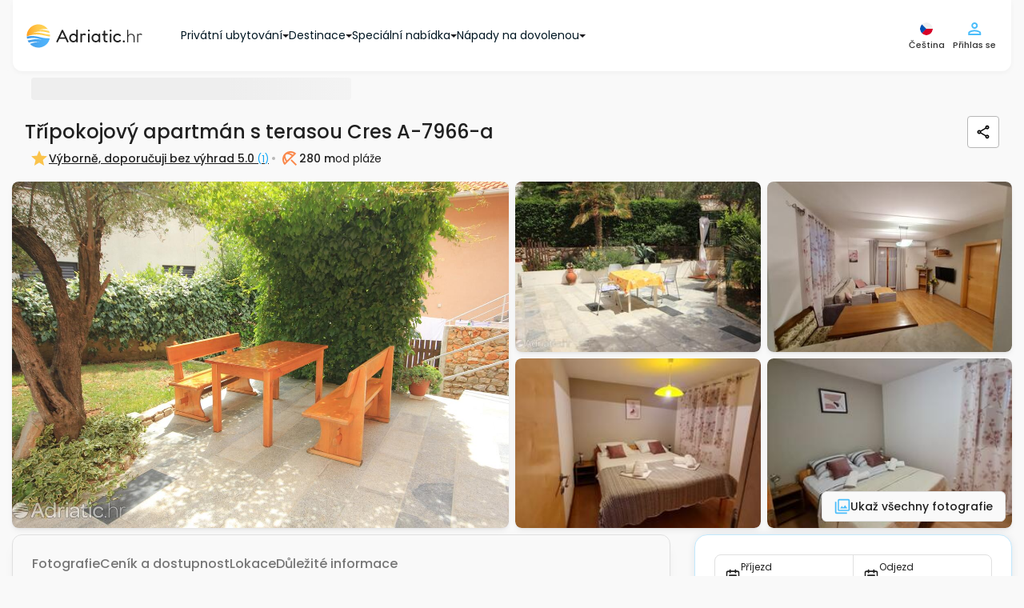

--- FILE ---
content_type: text/html; charset=UTF-8
request_url: https://www.adriatic.hr/cs/ubytovani/kvarner/cres/cres/7966/A-7966-a
body_size: 72443
content:
<!DOCTYPE html>
<html lang="cs" data-adriaticlang="cs">
    <head>
                    <meta charset="UTF-8">
            <link rel="preconnect" href="https://i.adriatic.hr" crossorigin>
                            <!-- Google Tag Manager --><script>(function(w,d,s,l,i){w[l]=w[l]||[];w[l].push({'gtm.start':new Date().getTime(),event:'gtm.js'});function loadGTM(){var f=d.getElementsByTagName(s)[0],j=d.createElement(s),dl=l!='dataLayer'?'&l='+l:'';j.async=true;j.src='https://www.googletagmanager.com/gtm.js?id='+i+dl;f.parentNode.insertBefore(j,f);}if(d.readyState==='complete'){loadGTM();}else{w.addEventListener('load',loadGTM,{once:true});}})(window,document,'script','dataLayer','GTM-WDV97DLZ');</script><!-- End Google Tag Manager -->
                <link rel="preload" href="/assets/responsive-frontend/fonts/poppins-latin-400-normal.woff2" as="font" type="font/woff2" crossorigin="anonymous">
                                    <link rel="preload" as="image" href="https://i.adriatic.hr/private-accommodation/7966/a-7966-a/cres-apartment-terrace-3-l.jpg" fetchpriority="high">
                                <style>
    :root {
        --blue: #007bff;
        --indigo: #6610f2;
        --purple: #6f42c1;
        --pink: #e83e8c;
        --red: #dc3545;
        --orange: #fd7e14;
        --yellow: #ffc107;
        --green: #28a745;
        --teal: #20c997;
        --cyan: #17a2b8;
        --white: #fff;
        --gray: #6c757d;
        --gray-dark: #343a40;
        --primary: #007bff;
        --secondary: #6c757d;
        --success: #28a745;
        --info: #17a2b8;
        --warning: #ffc107;
        --danger: #dc3545;
        --light: #f8f9fa;
        --dark: #343a40;
        --breakpoint-xs: 0;
        --breakpoint-sm: 576px;
        --breakpoint-md: 768px;
        --breakpoint-lg: 992px;
        --breakpoint-xl: 1200px;
        --font-family-sans-serif:
            -apple-system, BlinkMacSystemFont, "Segoe UI", Roboto, "Helvetica Neue", Arial, "Noto Sans",
            "Liberation Sans", sans-serif, "Apple Color Emoji", "Segoe UI Emoji", "Segoe UI Symbol", "Noto Color Emoji";
        --font-family-monospace: SFMono-Regular, Menlo, Monaco, Consolas, "Liberation Mono", "Courier New", monospace;
    }
    *,
    ::after,
    ::before {
        box-sizing: border-box;
    }
    html {
        font-family: sans-serif;
        line-height: 1.15;
        text-size-adjust: 100%;
        -webkit-tap-highlight-color: transparent;
    }
    article,
    aside,
    figcaption,
    figure,
    footer,
    header,
    hgroup,
    main,
    nav,
    section {
        display: block;
    }
    body {
        font-family: "Poppins",Arial,Tahoma,Verdana,sans-serif;
        font-size: 1rem;
        font-weight: 400;
        line-height: 1.5;
        color: rgb(33, 37, 41);
        text-align: left;
        background-color: rgb(255, 255, 255);
    }
    hr {
        box-sizing: content-box;
        height: 0px;
        overflow: visible;
    }
    h1,
    h2,
    h3,
    h4,
    h5,
    h6 {
        margin-top: 0px;
        margin-bottom: 0.5rem;
    }
    p {
        margin-top: 0px;
        margin-bottom: 1rem;
    }
    address,
    dl,
    ol,
    ul {
        margin-bottom: 1rem;
    }
    dl,
    ol,
    ul {
        margin-top: 0px;
    }
    b,
    strong {
        font-weight: bolder;
    }
    a {
        color: rgb(0, 123, 255);
        text-decoration: none;
        background-color: transparent;
    }
    img {
        border-style: none;
    }
    img,
    svg {
        vertical-align: middle;
    }
    svg {
        overflow: hidden;
    }
    label {
        display: inline-block;
        margin-bottom: 0.5rem;
    }
    button {
        border-radius: 0px;
    }
    button,
    input,
    optgroup,
    select,
    textarea {
        margin: 0px;
        font-family: inherit;
        font-size: inherit;
        line-height: inherit;
    }
    button,
    input {
        overflow: visible;
    }
    button,
    select {
        text-transform: none;
    }
    [role="button"] {
        cursor: pointer;
    }
    select {
        overflow-wrap: normal;
    }
    [type="button"],
    [type="reset"],
    [type="submit"],
    button {
        appearance: button;
    }
    [type="button"]:not(:disabled),
    [type="reset"]:not(:disabled),
    [type="submit"]:not(:disabled),
    button:not(:disabled) {
        cursor: pointer;
    }
    input[type="checkbox"],
    input[type="radio"] {
        box-sizing: border-box;
        padding: 0px;
    }
    .h1,
    .h2,
    .h3,
    .h4,
    .h5,
    .h6,
    h1,
    h2,
    h3,
    h4,
    h5,
    h6 {
        margin-bottom: 0.5rem;
        font-weight: 500;
        line-height: 1.2;
    }
    .h1,
    h1 {
        font-size: 2.5rem;
    }
    .h2,
    h2 {
        font-size: 2rem;
    }
    .h3,
    h3 {
        font-size: 1.75rem;
    }
    .h4,
    h4 {
        font-size: 1.5rem;
    }
    .h5,
    h5 {
        font-size: 1.25rem;
    }
    hr {
        margin-top: 1rem;
        margin-bottom: 1rem;
        border-width: 1px 0px 0px;
        border-right-style: initial;
        border-bottom-style: initial;
        border-left-style: initial;
        border-right-color: initial;
        border-bottom-color: initial;
        border-left-color: initial;
        border-image: initial;
        border-top-style: solid;
        border-top-color: rgba(0, 0, 0, 0.1);
    }
    .container,
    .container-fluid,
    .container-lg,
    .container-md,
    .container-sm,
    .container-xl {
        width: 100%;
        padding-right: 15px;
        padding-left: 15px;
        margin-right: auto;
        margin-left: auto;
    }
    .row {
        display: flex;
        flex-wrap: wrap;
        margin-right: -15px;
        margin-left: -15px;
    }
    .d-none {
        display: none !important;
    }

    .d-inline {
        display: inline !important;
    }

    .d-inline-block {
        display: inline-block !important;
    }

    .d-block {
        display: block !important;
    }

    .d-table {
        display: table !important;
    }

    .d-table-row {
        display: table-row !important;
    }

    .d-table-cell {
        display: table-cell !important;
    }

    .d-flex {
        display: -ms-flexbox !important;
        display: flex !important;
    }

    .d-inline-flex {
        display: -ms-inline-flexbox !important;
        display: inline-flex !important;
    }
    .col,
    .col-1,
    .col-2,
    .col-3,
    .col-4,
    .col-5,
    .col-6,
    .col-7,
    .col-8,
    .col-9,
    .col-10,
    .col-11,
    .col-12,
    .col-auto,
    .col-lg,
    .col-lg-1,
    .col-lg-2,
    .col-lg-3,
    .col-lg-4,
    .col-lg-5,
    .col-lg-6,
    .col-lg-7,
    .col-lg-8,
    .col-lg-9,
    .col-lg-10,
    .col-lg-11,
    .col-lg-12,
    .col-lg-auto,
    .col-md,
    .col-md-1,
    .col-md-2,
    .col-md-3,
    .col-md-4,
    .col-md-5,
    .col-md-6,
    .col-md-7,
    .col-md-8,
    .col-md-9,
    .col-md-10,
    .col-md-11,
    .col-md-12,
    .col-md-auto,
    .col-sm,
    .col-sm-1,
    .col-sm-2,
    .col-sm-3,
    .col-sm-4,
    .col-sm-5,
    .col-sm-6,
    .col-sm-7,
    .col-sm-8,
    .col-sm-9,
    .col-sm-10,
    .col-sm-11,
    .col-sm-12,
    .col-sm-auto,
    .col-xl,
    .col-xl-1,
    .col-xl-2,
    .col-xl-3,
    .col-xl-4,
    .col-xl-5,
    .col-xl-6,
    .col-xl-7,
    .col-xl-8,
    .col-xl-9,
    .col-xl-10,
    .col-xl-11,
    .col-xl-12,
    .col-xl-auto {
        position: relative;
        width: 100%;
        padding-right: 15px;
        padding-left: 15px;
    }
    .btn {
        display: inline-block;
        font-weight: 400;
        color: rgb(33, 37, 41);
        text-align: center;
        vertical-align: middle;
        user-select: none;
        background-color: transparent;
        border: 1px solid transparent;
        padding: 0.375rem 0.75rem;
        font-size: 1rem;
        line-height: 1.5;
        border-radius: 0.25rem;
        transition:
            color 0.15s ease-in-out,
            background-color 0.15s ease-in-out,
            border-color 0.15s ease-in-out,
            box-shadow 0.15s ease-in-out;
    }
    .btn:not(:disabled):not(.disabled) {
        cursor: pointer;
    }
    .collapse:not(.show) {
        display: none;
    }
    @media (min-width: 1620px) {
        .fixed-buttons-right {
            display: block;
        }
    }
    @media (max-width: 991.98px) {
        .sideMenuBar {
            display: none;
        }
        header .navbar .navbar__container {
            height: 60px;
            justify-content: space-between;
        }
        .modal-control--animate-out .modal-control-container {
            transform: translateY(100%);
        }
    }
    @media (max-width: 767.98px) {
        .newsLongImage figure img {
            display: block;
            margin: 0 auto;
            width: 100%;
            max-width: 700px;
        }
        #homeReact .home-intro {
            background: url("/assets/responsive-frontend/responsive-frontend/images/css/golden-horn-beach-small.2a16703fa34.webp") no-repeat 50% / cover;
            height: 680px;
            min-height: 560px;
            max-height: 1000px;
            display: flex;
            flex-direction: column;
            position: relative;
            z-index: 998;
        }
        #guideItemReact .card-group {
            display: flex;
            flex-flow: row wrap;
        }
        #guideItemReact .cardWrapper {
            max-width: 286px;
            margin: 10px;
            border-radius: 8px;
            overflow: hidden;
        }
        #guideItemReact .cardWrapper .card .cardImageWrapper {
            height: 160px;
            overflow: hidden;
        }
        #guideItemReact .cardWrapper .card .cardImageWrapper img {
            height: auto;
            width: 287px;
        }
        #blogItemReact .card-group {
            display: flex;
            flex-flow: row wrap;
        }
        #blogItemReact .cardWrapper {
            max-width: 286px;
            margin: 10px;
            border-radius: 8px;
            overflow: hidden;
        }
        #blogItemReact .cardWrapper .card .cardImageWrapper {
            height: 160px;
            overflow: hidden;
        }
        #blogItemReact .cardWrapper .card .cardImageWrapper img {
            height: auto;
            width: 287px;
        }
    }
    .custom-control {
        position: relative;
        z-index: 1;
        display: block;
        min-height: 1.5rem;
        padding-left: 1.5rem;
        -webkit-print-color-adjust: exact;
    }
    .custom-control-input {
        position: absolute;
        left: 0px;
        z-index: -1;
        width: 1rem;
        height: 1.25rem;
        opacity: 0;
    }
    .custom-control-label {
        position: relative;
        margin-bottom: 0px;
        vertical-align: top;
    }
    .custom-switch {
        padding-left: 2.25rem;
    }
    .navbar {
        position: relative;
        padding: 0.5rem 1rem;
    }
    .navbar,
    .navbar .container,
    .navbar .container-fluid,
    .navbar .container-lg,
    .navbar .container-md,
    .navbar .container-sm,
    .navbar .container-xl {
        display: flex;
        flex-wrap: wrap;
        align-items: center;
        justify-content: space-between;
    }
    .navbar-brand {
        display: inline-block;
        padding-top: 0.3125rem;
        padding-bottom: 0.3125rem;
        margin-right: 1rem;
        font-size: 1.25rem;
        line-height: inherit;
        white-space: nowrap;
    }
    .card {
        position: relative;
        display: flex;
        flex-direction: column;
        min-width: 0px;
        overflow-wrap: break-word;
        background-color: rgb(255, 255, 255);
        background-clip: border-box;
        border: 1px solid rgba(0, 0, 0, 0.125);
        border-radius: 0.25rem;
    }
    .card-body {
        flex: 1 1 auto;
        min-height: 1px;
        padding: 1.25rem;
    }
    .card-title {
        margin-bottom: 0.75rem;
    }
    .card-text:last-child {
        margin-bottom: 0px;
    }
    .card-img-overlay {
        position: absolute;
        inset: 0px;
        padding: 1.25rem;
        border-radius: calc(-1px + 0.25rem);
    }
    .accordion {
        overflow-anchor: none;
    }
    .pagination {
        display: flex;
        padding-left: 0px;
        list-style: none;
        border-radius: 0.25rem;
    }
    .list-group {
        display: flex;
        flex-direction: column;
        padding-left: 0px;
        margin-bottom: 0px;
        border-radius: 0.25rem;
    }
    .list-group-horizontal {
        flex-direction: row;
    }
    .close {
        float: right;
        font-size: 1.5rem;
        font-weight: 700;
        line-height: 1;
        color: rgb(0, 0, 0);
        text-shadow: rgb(255, 255, 255) 0px 1px 0px;
        opacity: 0.5;
    }
    button.close {
        padding: 0px;
        background-color: transparent;
        border: 0px;
    }
    .modal {
        position: fixed;
        top: 0px;
        left: 0px;
        z-index: 1050;
        display: none;
        width: 100%;
        height: 100%;
        overflow: hidden;
        outline: 0px;
    }
    .modal-dialog {
        position: relative;
        width: auto;
        margin: 0.5rem;
        pointer-events: none;
    }
    .modal-dialog-scrollable {
        display: flex;
        max-height: calc(100% - 1rem);
    }
    .modal-dialog-scrollable .modal-content {
        max-height: calc(-1rem + 100vh);
        overflow: hidden;
    }
    .modal-dialog-scrollable .modal-footer,
    .modal-dialog-scrollable .modal-header {
        flex-shrink: 0;
    }
    .modal-dialog-scrollable .modal-body {
        overflow-y: auto;
    }
    .modal-content {
        position: relative;
        display: flex;
        flex-direction: column;
        width: 100%;
        pointer-events: auto;
        background-color: rgb(255, 255, 255);
        background-clip: padding-box;
        border: 1px solid rgba(0, 0, 0, 0.2);
        border-radius: 0.3rem;
        outline: 0px;
    }
    .modal-header {
        display: flex;
        align-items: flex-start;
        justify-content: space-between;
        padding: 1rem;
        border-bottom: 1px solid rgb(222, 226, 230);
        border-top-left-radius: calc(-1px + 0.3rem);
        border-top-right-radius: calc(-1px + 0.3rem);
    }
    .modal-body {
        position: relative;
        flex: 1 1 auto;
        padding: 1rem;
    }
    .carousel {
        position: relative;
    }
    .carousel-inner {
        position: relative;
        width: 100%;
        overflow: hidden;
    }
    .carousel-item {
        position: relative;
        display: none;
        float: left;
        width: 100%;
        margin-right: -100%;
        backface-visibility: hidden;
        transition:
            transform 0.6s ease-in-out,
            -webkit-transform 0.6s ease-in-out;
    }
    .carousel-item-next,
    .carousel-item-prev,
    .carousel-item.active {
        display: block;
    }
    .carousel-control-next,
    .carousel-control-prev {
        position: absolute;
        top: 0px;
        bottom: 0px;
        z-index: 1;
        display: flex;
        align-items: center;
        justify-content: center;
        width: 15%;
        padding: 0px;
        color: rgb(255, 255, 255);
        text-align: center;
        background: 0px 0px;
        border: 0px;
        opacity: 0.5;
        transition: opacity 0.15s;
    }
    .carousel-control-prev {
        left: 0px;
    }
    .carousel-control-next {
        right: 0px;
    }
    .carousel-control-next-icon,
    .carousel-control-prev-icon {
        display: inline-block;
        width: 20px;
        height: 20px;
        background: 50% center / 100% 100% no-repeat;
    }
    .carousel-indicators {
        position: absolute;
        right: 0px;
        bottom: 0px;
        left: 0px;
        z-index: 15;
        display: flex;
        justify-content: center;
        padding-left: 0px;
        margin-right: 15%;
        margin-left: 15%;
        list-style: none;
    }
    .carousel-indicators li {
        box-sizing: content-box;
        flex: 0 1 auto;
        width: 30px;
        height: 3px;
        margin-right: 3px;
        margin-left: 3px;
        text-indent: -999px;
        cursor: pointer;
        background-color: rgb(255, 255, 255);
        background-clip: padding-box;
        border-top: 10px solid transparent;
        border-bottom: 10px solid transparent;
        opacity: 0.5;
        transition: opacity 0.6s;
    }
    .carousel-indicators .active {
        opacity: 1;
    }
    .bg-dark {
        background-color: rgb(52, 58, 64) !important;
    }
    .d-none {
        display: none !important;
    }
    .d-block {
        display: block !important;
    }
    .d-flex {
        display: flex !important;
    }
    .align-items-center {
        align-items: center !important;
    }
    .sr-only {
        position: absolute;
        width: 1px;
        height: 1px;
        padding: 0px;
        margin: -1px;
        overflow: hidden;
        clip: rect(0px, 0px, 0px, 0px);
        white-space: nowrap;
        border: 0px;
    }
    .w-100 {
        width: 100% !important;
    }
    .m-0 {
        margin: 0px !important;
    }
    .p-0 {
        padding: 0px !important;
    }
    .text-white {
        color: rgb(255, 255, 255) !important;
    }
    h3 {
        font-weight: 600;
        font-size: 14px;
        line-height: 21px;
    }
    .pageContent {
        row-gap: 16px;
        min-height: min(1000px, 100vh);
        flex-direction: column;
    }
    .pagination {
        margin: 0px;
        padding: 0px;
        text-align: center;
    }
    .pagination .active {
        background-color: rgb(255, 255, 255);
        border: 1px solid rgb(250, 136, 75);
        color: rgb(250, 136, 75);
    }
    .modal {
        z-index: 99999;
    }
    #mobileFixedButtons .mobileFixedButtonsInner {
        background: rgb(255, 255, 255);
        z-index: 1000;
        width: 100%;
    }
    #mobileFixedButtons .searchFormWrap {
        position: relative;
    }
    #mobileFixedButtons .searchFormWrap .mainSearchForm {
        top: -185px;
        font-weight: 500;
        font-size: 14px;
        line-height: 21px;
        position: relative;
        background: rgb(255, 255, 255);
        display: inline-flex;
        border-radius: 30px;
        padding: 13px;
        box-shadow: rgba(28, 104, 167, 0.25) 0px 0px 16px;
        border: 1px solid rgb(175, 226, 253);
    }
    #mobileFixedButtons .searchFormWrap .mainSearchForm .inputLocation {
        text-align: left;
        border-radius: 16px;
        border: none;
        background: rgb(249, 249, 249);
        margin-right: 8px;
        max-width: 150px;
        height: 66px;
        font-size: 14px;
        color: rgb(2, 46, 70);
        padding: 1vw 1vw 1vw 40px;
    }
    #mobileFixedButtons .searchFormWrap .mainSearchForm .inputDateRange {
        text-align: left;
        border-radius: 16px;
        border: none;
        background: rgb(249, 249, 249);
        margin-right: 0px;
        height: 66px;
        font-size: 14px;
        color: rgb(2, 46, 70);
        max-width: 150px;
        padding: 1vw 1vw 1vw 40px;
    }
    #mobileFixedButtons .searchFormWrap .mainSearchForm .inputGuests {
        text-align: left;
        border-radius: 16px;
        border: none;
        background: rgb(249, 249, 249);
        margin-right: 8px;
        height: 66px;
        font-size: 14px;
        color: rgb(2, 46, 70);
        max-width: 150px;
        padding: 1vw 1vw 1vw 40px;
    }
    #mobileFixedButtons .searchFormWrap .mainSearchForm button {
        border: none;
        border-radius: 50%;
        background: transparent;
    }
    .userCircleAvatarContainer {
        width: 24px;
        height: 24px;
    }
    .form__wrapper {
        margin: 0px;
    }
    .form__article {
        position: relative;
        display: flex;
        flex-direction: column;
    }
    .form__article .form__label {
        position: absolute;
        left: 12px;
        top: 8px;
        color: rgb(5, 116, 176);
        font-size: 10px;
        font-weight: 500;
        line-height: 1.3;
        margin: 0px;
        cursor: pointer;
    }
    .form__asterisk--required {
        color: rgb(250, 136, 75);
    }
    .form__input--wrapper {
        position: relative;
        border: 1px solid rgb(183, 183, 183);
        border-radius: 4px;
        transition: 0.4s;
    }
    .form__input--wrapper:not(.form__input--wrapper-error) .form__input--errorIcon {
        display: none;
    }
    .form__input--errorIcon {
        position: absolute;
        width: 20px;
        height: 20px;
        background: rgb(254, 235, 235);
        color: rgb(251, 115, 115);
        top: 50%;
        transform: translateY(-50%);
        right: 12px;
    }
    .form__input {
        outline: none;
        border: none;
        box-shadow: none;
        transition: 0.4s;
        border-radius: 4px;
        padding: 23px 38px 8px 12px;
        font-size: 14px;
        font-weight: 500;
        background-color: rgb(255, 255, 255);
        color: rgb(32, 32, 32);
        width: 100%;
        height: 100%;
    }
    .form__message {
        color: rgb(250, 75, 75);
        font-size: 12px;
        margin: 2px 12px 0px;
        font-weight: 500;
        line-height: 1.6;
    }
    .form__message:not(.form__message--visible) {
        visibility: hidden;
    }
    .form__message.form__message--error {
        color: rgb(250, 75, 75);
    }
    .form__inputHoneypot {
        position: absolute;
        left: -1300px;
    }
    .form__button {
        display: flex;
        align-items: center;
        justify-content: center;
        text-align: center;
        gap: 8px;
        padding: 12px 24px;
        border: none;
        background: none;
        border-radius: 8px;
        font-size: 14px;
        transition: 0.4s;
        font-weight: 500;
    }
    .form__button.form__button--small {
        font-size: 12px;
        padding: 8px 16px;
        gap: 4px;
    }
    .form__button.form__button--primary {
        color: rgb(255, 255, 255);
        background: rgb(250, 136, 75);
        border: 1px solid rgb(251, 162, 115);
    }
    .form__button.form__button--secondary {
        color: rgb(32, 32, 32);
        border: 1px solid rgb(183, 183, 183);
    }
    html {
        scroll-behavior: smooth;
    }
    body {
        font-family: "Poppins", Arial, Tahoma, Verdana, sans-serif;
        position: relative;
        padding: 0px;
        margin: 0px;
        color: rgb(69, 69, 69);
        background: rgb(249, 249, 249);
        display: flex;
        flex-direction: column;
    }
    body p {
        font-size: 14px;
    }
    body a {
        text-decoration: none;
    }
    body ul {
        list-style-type: none;
    }
    body #mainWrapper {
        padding: 0px 15px;
    }
    .container {
        max-width: 1340px;
    }
    .langSwitch span {
        display: block;
        float: right;
    }
    #rightControls .langSwitch {
        position: relative;
    }
    #rightControls .langButtonTwo {
        background: transparent;
        border: none;
        padding: 0px;
        display: block;
    }
    #rightControls .langButtonTwo img {
        display: block;
    }
    #rightControls .langSelectTwo {
        height: auto;
        display: none;
        position: absolute;
        left: -54px;
        top: 35px;
        background: rgb(255, 255, 255);
        padding: 10px;
        border: 1px solid rgb(211, 211, 211);
        border-radius: 6px;
        margin: 0px;
        max-height: calc(-80px + 100vh);
        overflow: auto;
        scrollbar-color: rgb(128, 184, 214) rgb(191, 219, 235);
        scrollbar-width: thin;
    }
    .isFrame #rightControls .langSelectTwo {
        left: -120px;
    }
    #rightControls .langSelectTwo a {
        display: flex;
        align-items: center;
        justify-content: space-between;
        padding: 8px 4px;
        color: rgb(75, 189, 250);
        border: 1px solid rgb(249, 249, 249);
        border-radius: 4px;
        margin-bottom: 2px;
        min-width: 140px;
    }
    #rightControls .langSelectTwo a img {
        width: 20px;
        height: 20px;
    }
    .modal-body .langSwitch {
        position: relative;
    }
    .modal-body .langButtonTwo {
        background: transparent;
        border: none;
        padding: 0px;
        display: none;
    }
    .modal-body .langButtonTwo img {
        width: 21px;
        height: 20px;
    }
    .modal-body .langSelectTwo {
        height: auto;
        background: rgb(255, 255, 255);
        padding: 10px;
        border: 1px solid rgb(211, 211, 211);
        border-radius: 6px;
        margin: 0px;
        overflow: auto;
    }
    .modal-body .langSelectTwo a {
        display: flex;
        align-items: center;
        justify-content: space-between;
        padding: 8px 4px;
        color: rgb(75, 189, 250);
        border: 1px solid rgb(249, 249, 249);
        border-radius: 4px;
        margin-bottom: 2px;
        min-width: 140px;
    }
    .modal-body .langSelectTwo a img {
        width: 20px;
        height: 20px;
    }
    #userFavorites h4 {
        min-width: 80%;
    }
    #rightControls .btn {
        background: transparent;
        padding: 0px;
    }
    #rightControls .mainMenuBTN {
        display: flex;
        flex-direction: column;
        justify-content: center;
        align-items: center;
        border: none;
    }
    #rightControls .headerUserIcon {
        position: relative;
    }
    #leftControls .hambMenuBTN {
        width: 48px;
        height: 48px;
    }
    #leftControls .hambMenuBTN img {
        width: 18px;
        height: 12px;
    }
    header .navbar {
        padding: 0px 1rem;
        z-index: 999;
    }
    header .navbar .navbar__container {
        padding: 24px 16px;
        display: flex;
        justify-content: flex-start;
        align-items: center;
        background: rgb(255, 255, 255);
        box-shadow: rgba(0, 0, 0, 0.04) 0px 2px 6px 0px;
        border-bottom-left-radius: 12px;
        border-bottom-right-radius: 12px;
    }
    header .navbar .navbar__container .navbar-brand {
        padding: 0px;
    }
    header .navbar .leftControls {
        visibility: hidden;
    }
    body.existSideMenu header .navbar .leftControls {
        visibility: visible;
    }
    #mainHeader {
        position: sticky;
        top: 0px;
        align-self: center;
        z-index: 1000;
        width: 100%;
        background: rgb(249, 249, 249);
        margin-bottom: 8px;
        border-bottom-left-radius: 12px;
        border-bottom-right-radius: 12px;
    }
    .breadcrumbsContent {
        padding: 0px 23px;
        min-height: 40px;
    }
    .breadcrumbsContent .breadcrumbsContentInner {
        display: block;
        width: 100%;
        margin-bottom: 8px;
        padding: 0px 16px;
    }
    .breadcrumbs {
        position: relative;
        padding-top: 4px;
        padding-bottom: 4px;
        padding-left: 25px;
        display: flex;
        align-items: center;
        gap: 4px;
        list-style: none;
        margin: 0px;
        white-space: nowrap;
        overflow-x: auto;
        scrollbar-width: none;
        flex-wrap: nowrap !important;
    }
    .breadcrumbs li a {
        margin-right: 22px;
        position: relative;
        color: rgb(155, 218, 252);
        font-size: 12px;
        font-weight: 500;
        line-height: 20px;
        letter-spacing: -0.1px;
    }
    .breadcrumbs li:first-child a {
        margin-left: 0px;
    }
    .breadcrumbs .breadcrumbs__item--no-url {
        color: rgb(7, 163, 246);
        font-size: 12px;
        font-weight: 500;
        line-height: 20px;
    }
    .guestsLeft span {
        font-weight: 500;
        font-size: 10px;
        line-height: 15px;
        color: rgb(1, 23, 35);
        position: unset !important;
    }
    .guestsLeft span:last-child {
        color: rgb(125, 125, 125);
    }
    .guestsLeft p {
        margin: 0px;
        color: rgb(1, 23, 35);
        font-weight: 500;
        font-size: 14px;
        line-height: 21px;
        position: unset !important;
    }
    .guestsRight {
        display: flex;
        border: 1px solid rgb(224, 224, 224);
        border-radius: 16px;
        justify-content: center;
        align-items: center;
        padding: 8px;
        gap: 8px;
    }
    .guestsRight button {
        border: none;
        border-radius: 50%;
        color: rgb(255, 255, 255);
        display: flex;
        justify-content: center;
        align-items: center;
        font-size: 16px;
    }
    .guestsRight button,
    .guestsRight button span {
        height: 20px;
        width: 20px;
    }
    .guestsRight p {
        text-align: center;
        margin: 0px;
        padding: 0px;
        font-weight: 500;
        font-size: 16px;
        line-height: 24px;
    }
    .guestsRight .leftButton {
        padding: 0px;
        background: rgb(250, 136, 75) !important;
    }
    .guestsRight .leftButton:disabled {
        background: rgb(253, 215, 195) !important;
    }
    .guestsRight .rightButton {
        padding: 0px;
        background: rgb(250, 136, 75) !important;
    }
    .guests-separator {
        position: absolute;
        display: block;
        left: 50%;
        transform: translateX(-50%);
        bottom: 0px;
        border-top: none;
        width: 320px;
        height: 1px;
        background: rgb(32, 32, 32);
        opacity: 0.2;
        margin: 0px;
    }
    .inputGuestsOuter {
        position: relative;
    }
    .inputGuestsOuter .input-guests__icon {
        position: absolute;
        left: 16px;
        top: 17px;
        height: 20px;
        width: 20px;
        color: rgb(125, 125, 125);
    }
    .inputLocationOuter {
        position: relative;
    }
    .inputLocationOuter .input-location__icon {
        position: absolute;
        left: 16px;
        top: 17px;
        height: 20px;
        width: 20px;
        color: rgb(125, 125, 125);
    }
    .inputDateRangeOuter {
        position: relative;
    }
    .guests-intro-text {
        color: rgb(75, 189, 250);
        font-style: normal;
        font-weight: 500;
        font-size: 12px;
        line-height: 18px;
        margin-bottom: 4px;
        padding: 4px 12px;
        text-align: left;
    }
    .custom-control {
        text-align: center;
    }
    .custom-switch {
        margin-top: -4px;
        margin-right: -4px;
    }
    .guestsDropdown {
        display: none;
        position: absolute;
        top: 87px;
        left: -40px;
        min-width: 372px;
        font-size: 14px;
        background: rgb(255, 255, 255);
        padding: 16px;
        z-index: 400;
        border-radius: 6px;
        box-shadow: rgba(28, 104, 167, 0.25) 0px 0px 16px;
    }
    .guestsDropdown .guestsAdults--wrapper {
        display: grid;
        grid-auto-rows: 1fr;
    }
    .guestsDropdown .guestsAdults {
        position: relative;
        width: 100%;
        padding: 8px 16px 12px;
        margin-bottom: 4px;
        display: flex;
        align-items: center;
        justify-content: space-between;
        flex-direction: row;
        text-align: left;
    }
    .guestsDropdown .guestsAdults .guestsLeft {
        display: flex;
        flex-direction: column;
        gap: 2px;
    }
    .guestsDropdown .guestsAdults .guestsRight--multipleUnits {
        height: 100%;
        padding: 0px 14px;
    }
    .locationDropdown {
        max-height: min(-100px + 100vh, 520px);
        overflow: auto;
        scrollbar-color: rgb(219, 219, 219) rgb(193, 193, 193);
        scrollbar-width: thin;
        display: none;
        position: absolute;
        top: 87px;
        left: 0px;
        font-size: 14px;
        background: rgb(255, 255, 255);
        padding: 16px;
        z-index: 400;
        border-radius: 6px;
        box-shadow: rgba(28, 104, 167, 0.25) 0px 0px 16px;
    }
    .locationDropdown svg {
        position: unset;
        left: unset;
        top: unset;
        height: 20px;
        width: 20px;
        margin-right: 8px;
    }
    .locationDropdown p {
        font-size: 18px;
        color: rgb(32, 32, 32);
        margin-bottom: 8px;
        font-weight: 500;
    }
    .locationDropdown .location-dropdown__info-box {
        display: flex;
        align-items: center;
        padding: 8px;
        border-radius: 4px;
        border: 1px solid rgb(224, 224, 224);
        margin-bottom: 8px;
        background: rgb(249, 249, 249);
    }
    .locationDropdown .location-dropdown__info-box__icon {
        width: 20px;
        height: 20px;
        color: rgb(125, 125, 125);
    }
    .locationDropdown .location-dropdown__info-box__text {
        color: rgb(89, 89, 89);
        font-size: 11px;
        font-weight: 500;
        margin-bottom: 0px;
        line-height: normal;
    }
    .locationDropdown .location-dropdown__recommended-label {
        font-weight: 500;
        line-height: 18px;
        margin: 0px;
        padding: 4px 8px 8px;
        text-align: left;
        color: rgb(75, 189, 250) !important;
        font-size: 12px !important;
    }
    .locationDropdown .locations-wrap {
        padding: 0px;
        display: flex;
        flex-direction: column;
        gap: 4px;
    }
    .locationDropdown .locations-wrap .location-dropdown__item {
        padding: 8px;
        width: 100%;
        text-align: left;
        font-weight: 500;
        display: flex;
        align-items: center;
        border-radius: 6px !important;
    }
    .locationDropdown .locations-wrap .location-dropdown__item.location-dropdown__item--entire-croatia {
        font-weight: 500;
        color: rgb(3, 70, 105) !important;
    }
    .locationDropdown
        .locations-wrap
        .location-dropdown__item.location-dropdown__item--entire-croatia
        .location-dropdown__item-icon {
        color: rgb(250, 136, 75);
    }
    .locationDropdown .locations-wrap .location-dropdown__item-icon {
        color: rgb(75, 189, 250);
    }
    .mainSearchForm .main-search-form__caret {
        position: absolute;
        left: 13%;
        bottom: -22px;
        z-index: 999;
        visibility: hidden;
        transition: 0.5s;
    }
    .mainSearchForm .main-search-form__caret svg {
        width: 10px;
        height: 10px;
        color: rgb(255, 255, 255);
    }
    .mainSearchForm .collapsed {
        display: none !important;
    }
    .mainSearchForm .submit-search {
        padding: 0px;
    }
    .mainSearchForm .submit-search svg {
        fill: rgb(255, 255, 255);
        background: rgb(250, 136, 75);
        height: 56px;
        width: 56px;
        border-radius: 50%;
        padding: 16px;
        overflow: visible;
        transition: 0.8s;
    }
    .mainSearchForm .main-search-form-accordion-button {
        display: flex;
        width: 100%;
        justify-content: space-between;
        padding: 16px;
        border-radius: 8px;
        border: 1px solid rgb(183, 183, 183);
        align-items: center;
        background: rgb(255, 255, 255);
    }
    .mainSearchForm .main-search-form-accordion-button .main-search-form-accordion-button--left p {
        margin: 0px;
        font-size: 12px;
        font-style: normal;
        font-weight: 500;
        line-height: normal;
    }
    .mainSearchForm
        .main-search-form-accordion-button
        .main-search-form-accordion-button--left
        .main-search-form-accordion-button--left-date-guests {
        color: rgb(7, 163, 246);
        font-weight: 400;
    }
    .mainSearchForm .main-search-form-accordion-button .main-search-form-accordion-button--right svg {
        height: 24px;
        width: 24px;
        fill: rgb(250, 136, 75);
    }
    .mainSearchForm .main-search-form--horizontal-rule {
        display: none;
    }
    .mainSearchForm .main-search-form-accordion__items {
        display: flex;
        flex-direction: column;
        width: 100%;
        gap: 8px;
    }
    .mainSearchForm .main-search-form-accordion__items .main-search-form-accordion__header {
        margin-top: 8px;
        margin-bottom: 4px;
    }
    .mainSearchForm
        .main-search-form-accordion__items
        .main-search-form-accordion__header
        .main-search-form-accordion__header-title {
        font-size: 16px;
        line-height: 1.5;
        font-weight: 500;
        color: rgb(32, 32, 32);
        margin-bottom: 0px;
    }
    .mainSearchForm .main-search-form-accordion__items .main-search-form-accordion__close {
        display: flex;
        padding: 8px 0px;
        justify-content: center;
        align-items: flex-start;
        gap: 10px;
        align-self: stretch;
        color: rgb(250, 136, 75);
        font-size: 12px;
        font-style: normal;
        font-weight: 500;
        line-height: normal;
    }
    .mainSearchForm .main-search-form-accordion__items .submit-search {
        display: none;
    }
    .mainSearchForm .main-search-form-accordion__items .main-search-form-accordion__item {
        display: flex;
        width: 100%;
        justify-content: space-between;
        padding: 16px;
        border-radius: 6px;
        border: 1px solid rgb(204, 204, 204);
        background: rgb(255, 255, 255);
    }
    .mainSearchForm .main-search-form-accordion__items .main-search-form-accordion__item .main-search-form-accordion__item-left {
        font-size: 12px;
        font-style: normal;
        font-weight: 500;
        line-height: normal;
        align-items: center;
        display: flex;
        width: 100%;
    }
    .mainSearchForm
        .main-search-form-accordion__items
        .main-search-form-accordion__item
        .main-search-form-accordion__item-left
        svg {
        fill: rgb(115, 204, 251);
        width: 16px;
        height: 16px;
        margin-right: 4px;
    }
    .mainSearchForm
        .main-search-form-accordion__items
        .main-search-form-accordion__item
        .main-search-form-accordion__item-right
        svg {
        fill: rgb(249, 113, 40);
        height: 20px;
        width: 20px;
    }
    .active {
        display: block;
    }
    .fixed-buttons-right {
        position: fixed;
        right: 0px;
        top: 30%;
        z-index: 99;
        display: none;
    }
    .fixed-buttons-right .fixed-button__wrap {
        display: flex;
        align-items: center;
        text-decoration: none;
    }
    .fixed-buttons-right .fixed-button__wrap .fixed-button__span-text {
        font-size: 14px;
        margin: auto -500px auto auto;
        transition: margin 0.2s linear;
    }
    .fixed-buttons-right .fixed-button__wrap .fixed-button__image {
        background: rgb(215, 240, 254);
        padding: 12px;
        margin-bottom: 8px;
        width: 47px;
        height: 44px;
    }
    .searchResultCard {
        margin-bottom: 20px;
        border: 1px solid grey;
    }
    .searchResultCard .carousel {
        height: auto;
    }
    .searchResultCard {
        background: rgb(255, 255, 255);
        border-radius: 6px;
        height: 100%;
        display: block;
        border: 1px solid rgb(224, 224, 224);
    }
    .searchResultCard .searchResultCard--mainWrapper {
        display: flex;
        flex-direction: column;
        justify-content: space-between;
        height: 100%;
    }
    .searchResultCard .searchResultCard--imageWrapper {
        position: relative;
    }
    .searchResultCard .searchResultCard--detailsWrapper {
        overflow: hidden;
        padding: 8px 16px;
    }
    .searchResultCard .searchResultCard--header {
        display: table;
        width: 100%;
        margin-bottom: 8px;
    }
    .searchResultCard .searchResultCard--header .searchResultCard-beachDistance {
        font-size: 12px;
        font-style: normal;
        font-weight: 500;
        color: rgb(183, 183, 183);
        float: left;
    }
    .searchResultCard .searchResultCard--header .searchResultCard-location {
        float: right;
        font-size: 12px;
        font-style: normal;
        font-weight: 500;
        color: rgb(89, 89, 89);
    }
    .searchResultCard .searchResultCard--header .searchResultCard-location svg {
        fill: rgb(75, 189, 250);
        width: 16px;
        height: 16px;
    }
    .searchResultCard .searchResultCard--freeCancel {
        font-size: 12px;
        font-style: normal;
        font-weight: 500;
        line-height: normal;
        color: rgb(60, 176, 5);
        margin-bottom: 12px;
    }
    .searchResultCard .searchResultCard--title {
        font-size: 14px;
        font-style: normal;
        font-weight: 600;
        line-height: normal;
        max-height: 42px;
        overflow: hidden;
        margin-bottom: 8px;
        width: 100%;
        color: rgb(32, 32, 32);
    }
    .searchResultCard .searchResultCard--rating {
        color: rgb(255, 255, 255);
        position: absolute;
        bottom: 10px;
        right: 10px;
        font-size: 14px;
        font-style: normal;
        font-weight: 500;
        background: rgba(32, 32, 32, 0.4);
        padding: 4px;
        border-radius: 6px;
    }
    .searchResultCard .searchResultCard--rating svg {
        fill: rgb(250, 136, 75);
        width: 16px;
        height: 16px;
    }
    .searchResultCard .searchResultCard--discount {
        position: absolute;
        left: 8px;
        top: 0px;
        background: rgb(250, 75, 75);
        padding: 8px;
        border-radius: 0px 0px 4px 4px;
    }
    .searchResultCard .searchResultCard--discount span {
        color: rgb(255, 255, 255);
        font-size: 12px;
        font-weight: 600;
        line-height: 18px;
        text-align: center;
    }
    .searchResultCard .searchResultCard--details {
        max-height: 90px;
        overflow: hidden;
        transition: 0.3s;
        display: flex;
        flex-direction: column;
        align-items: flex-start;
        gap: 2px;
        margin: 5px 0px;
    }
    .searchResultCard .searchResultCard--details .searchResultCard--detailsOutWrap {
        width: 100%;
    }
    .searchResultCard .searchResultCard--details .searchResultCard--detailsTitle {
        display: flex;
        align-items: center;
        gap: 16px;
        align-self: stretch;
        width: 100%;
        flex: 1 1 0%;
        justify-content: space-between;
    }
    .searchResultCard .searchResultCard--details .searchResultCard--detailsTitle span {
        color: rgb(89, 89, 89);
        font-size: 12px;
        font-style: normal;
        font-weight: 500;
        line-height: 150%;
    }
    .searchResultCard .searchResultCard--details .searchResultCard--detailsTitle .line {
        flex-grow: 1;
        height: 1px;
        background-color: rgb(224, 224, 224);
    }
    .searchResultCard .unitDetail-icon {
        font-size: 12px;
        font-style: normal;
        font-weight: 500;
        line-height: normal;
        color: rgb(125, 125, 125);
        display: flex;
        margin: 4px 0px;
    }
    .searchResultCard .unitDetail-icon svg {
        fill: rgb(75, 189, 250);
        margin-left: 5px;
        margin-right: 2px;
        width: 16px;
        height: 16px;
    }
    .searchResultCard .unitDetail-icon svg:first-child {
        margin-left: 0px;
    }
    .searchResultCard .carousel {
        border-radius: 6px 6px 0px 0px;
        overflow: hidden;
    }
    .searchResultCard .carousel .carousel-inner .carousel-item {
        min-height: 200px;
    }
    .searchResultCard .carousel .carousel-inner .carousel-item img {
        height: 200px;
        position: absolute;
        left: 50%;
        transform: translateX(-50%);
        object-fit: unset;
        width: 100% !important;
    }
    .searchResultCard .carousel .carousel-indicators li {
        width: 5px;
        height: 5px;
    }
    .searchResultCard .searchResultCard--CTA {
        display: flex;
        width: 100%;
        flex-direction: row;
        justify-content: space-between;
        margin-top: 12px;
        padding: 8px;
    }
    .searchResultCard .searchResultCard--CTA .searchResultCard--book {
        text-align: right;
    }
    .searchResultCard .searchResultCard--CTA .searchResultCard--book svg {
        fill: rgb(250, 136, 75);
    }
    .searchResultCard .searchResultCard--CTA .searchResultCard--price {
        font-size: 12px;
        font-style: normal;
        font-weight: 400;
        line-height: normal;
        text-align: left;
        padding: 4px 8px;
        color: rgb(183, 183, 183);
    }
    .searchResultCard .searchResultCard--CTA .searchResultCard--price .searchResultPriceAmount {
        font-size: 16px;
        font-style: normal;
        font-weight: 600;
        line-height: 24px;
        color: rgb(89, 89, 89);
    }
    .searchResultCard .searchResultCard--CTA .searchResultCard--price .searchResultFullPriceAmount {
        font-size: 12px;
        font-weight: 500;
        line-height: 18px;
        text-decoration: line-through;
    }
    #searchResultsReact {
        min-height: min(1000px, 100vh);
    }
    #searchResultsReact .pagination {
        width: 100%;
        display: flex;
        justify-content: center;
    }
    #searchResultsReact .pagination a {
        width: 32px;
        height: 32px;
        border-radius: 4px;
        color: rgb(32, 32, 32);
        margin: 5px;
        place-content: center;
        display: flex;
        flex-wrap: wrap;
        font-size: 12px;
        line-height: 18px;
        font-weight: 500 !important;
    }
    #searchResultsReact .pagination .active {
        background: rgb(75, 189, 250);
        color: rgb(255, 255, 255);
        border: unset;
    }
    #searchResultsReact .pageContent {
        gap: 0px;
    }
    #searchResultsReact .search-results__results-text {
        font-size: 14px;
        font-weight: 500;
        line-height: normal;
        color: rgb(75, 189, 250);
    }
    #searchResultsReact .searchResultsContent {
        transition: 0.3s;
        opacity: 1;
        min-width: 700px;
    }
    #searchResultsReact .searchResultsContent .searchResultCardContainer--outerWrap {
        align-items: stretch;
        gap: 20px 0px;
    }
    #searchResultsReact .searchResultsContent .carousel-indicators {
        transition: 0.3s;
        padding: 0px !important;
    }
    #searchResultsReact .searchResultCardContainer {
        padding-left: 15px;
        padding-right: 15px;
        width: 100%;
        min-height: 452px;
    }
    #searchResultsReact .search-results-content__location-bg {
        position: relative;
        background: rgb(255, 255, 255);
        overflow: hidden;
        margin-bottom: 16px;
        transition: 0.3s;
        padding: 16px;
        border-radius: 16px;
        display: flex;
        flex-direction: row;
    }
    #searchResultsReact .search-results-content__location-bg img {
        max-width: 300px;
        border-radius: 8px;
    }
    #searchResultsReact .search-results-content__location-bg .bottom-content-left {
        width: min(300px, 100%);
        min-height: 200px;
        border-radius: 12px;
        display: flex;
        justify-content: center;
        align-items: center;
        flex-direction: column;
        gap: 20px;
        flex-shrink: 0;
    }
    #searchResultsReact .search-results-content__location-bg .bottom-content-left.landingContentLeft img {
        width: 100%;
        height: 100%;
        object-fit: cover;
    }
    #searchResultsReact .search-results-content__location-bg .search-results-content__location-description {
        color: rgb(255, 255, 255);
        display: flex;
        flex-direction: row;
        align-items: stretch;
        gap: 10px;
        position: relative;
    }
    #searchResultsReact
        .search-results-content__location-bg
        .search-results-content__location-description
        .search-results-content__location-description-wrap {
        border-radius: 6px;
        padding: 0px 16px;
        color: rgb(54, 54, 54);
    }
    #searchResultsReact
        .search-results-content__location-bg
        .search-results-content__location-description
        .search-results-content__location-description-wrap
        h2 {
        font-size: 16px;
        font-weight: 700;
    }
    #searchResultsReact
        .search-results-content__location-bg
        .search-results-content__location-description
        .search-results-content__popular-locations {
        display: flex;
        flex-direction: column;
        align-items: flex-start;
        gap: 2px;
        min-width: 250px;
    }
    #searchResultsReact
        .search-results-content__location-bg
        .search-results-content__location-description
        .search-results-content__popular-locations
        .search-results-content__location-description-items {
        display: flex;
        flex-flow: column wrap;
        max-height: 150px;
    }
    #searchResultsReact
        .search-results-content__location-bg
        .search-results-content__location-description
        .search-results-content__popular-locations
        h4 {
        font-size: 16px;
        font-style: normal;
        font-weight: 600;
        line-height: normal;
        margin-bottom: 8px;
    }
    #searchResultsReact
        .search-results-content__location-bg
        .search-results-content__location-description
        .search-results-content__popular-locations
        a {
        font-size: 12px;
        font-style: normal;
        font-weight: 400;
        line-height: 150%;
        letter-spacing: -0.12px;
        color: rgb(34, 114, 182);
        text-decoration: underline;
        margin-right: 5px;
    }
    #searchResultsReact .search-results-content__location-bg .search-results-content__location-description a {
        color: rgb(4, 93, 141);
    }
    #searchResultsReact
        .search-results-content__location-bg
        .search-results-content__location-description-wrap--bottom-text-wrapp,
    #searchResultsReact .search-results-content__location-bg p {
        font-size: 11px;
        font-style: normal;
        font-weight: 400;
        line-height: normal;
        width: 97%;
        overflow: hidden;
        margin: 0px;
    }
    #searchResultsReact .search-results-content__location-bg-shown {
        height: auto;
    }
    #searchResultsReact .search-results-content__location-bg-shown img {
        height: 100%;
        width: 100%;
    }
    #searchResultsReact .search-results-content-search {
        margin: 0px -15px;
    }
    #searchResultsReact .searchFormWrap .inputGuestsOuter {
        position: relative;
    }
    #searchResultsReact .searchFormWrap .inputLocationOuter {
        position: relative;
    }
    #searchResultsReact .searchFormWrap .inputDateRangeOuter {
        position: relative;
    }
    #searchResultsReact .searchFormWrap .mainSearchForm {
        font-weight: 500;
        font-size: 14px;
        line-height: 21px;
        height: 60px;
        position: relative;
        background: rgb(249, 249, 249);
        display: inline-flex;
        align-items: center;
        border-radius: 30px;
        padding: 8px;
        border: 1px solid rgb(224, 224, 224);
        margin: 10px 0px;
        pointer-events: all;
        grid-column: 2;
    }
    #searchResultsReact .searchFormWrap .mainSearchForm .submit-search svg {
        height: 40px;
        width: 40px;
        padding: 12px;
    }
    #searchResultsReact .searchFormWrap .mainSearchForm .inputLocation {
        text-align: left;
        padding: 5px 45px 5px 40px;
        height: 40px;
        border: none;
        background: transparent;
        margin-right: 8px;
        max-width: 150px;
        font-size: 14px;
        color: rgb(2, 46, 70);
    }
    #searchResultsReact .searchFormWrap .mainSearchForm .inputDateRange {
        text-align: left;
        padding: 5px 0px 5px 40px;
        height: 40px;
        background: transparent;
        margin-right: 0px;
        font-size: 14px;
        color: rgb(2, 46, 70);
        border-top: none;
        border-right: none;
        border-bottom: none;
        border-image: initial;
        border-left: 1px solid rgb(224, 224, 224);
        max-width: 150px;
    }
    #searchResultsReact .searchFormWrap .mainSearchForm .inputGuests {
        text-align: left;
        padding: 5px 0px 5px 40px;
        height: 40px;
        background: transparent;
        margin-right: 8px;
        font-size: 14px;
        color: rgb(2, 46, 70);
        border-top: none;
        border-right: none;
        border-bottom: none;
        border-image: initial;
        border-left: 1px solid rgb(224, 224, 224);
    }
    #searchResultsReact .searchFormWrap .mainSearchForm button:not(.rdp-day_button) {
        border: none;
        border-radius: 50%;
        background: transparent;
    }
    .right-modal {
        z-index: 99999;
        transform: translateZ(0px);
        padding: 0px;
        overflow: hidden auto;
        inset: 0px;
        outline: 0px;
    }
    .right-modal,
    .right-modal .right-modal__dialog {
        position: fixed;
        margin: auto;
        transition:
            transform 0.3s linear,
            right 0.3s ease-out !important;
    }
    .right-modal .right-modal__dialog {
        right: -50%;
        height: 100%;
        max-width: 480px;
        transform: translate(0px) !important;
    }
    .right-modal .right-modal__dialog .modal-content {
        background: rgb(238, 250, 255);
        overflow-y: auto;
    }
    .right-modal .right-modal__dialog .modal-content .modal-body {
        height: 100%;
        background: rgb(249, 249, 249);
        padding: 0px;
    }
    .right-modal .right-modal__dialog .modal-content .modal-body .modal-body__inner {
        overflow: hidden;
        height: 100%;
        display: flex;
        flex-direction: column;
    }
    .right-modal .right-modal__dialog .modal-content .modal-body .socialParagraph {
        text-align: center;
        color: rgb(125, 125, 125);
        font-size: 12px;
        margin-bottom: 0px;
        font-weight: 500;
    }
    .right-modal .right-modal__dialog .modal-content .modal-body .close {
        float: left;
    }
    .right-modal .right-modal__dialog .modal-content .modal-body img {
        float: right;
    }
    .right-modal .right-modal__dialog .modal-content .modal-body .userMenuContent {
        height: 100%;
        display: flex;
        flex-direction: column;
        justify-content: space-between;
        gap: 16px;
        overflow: auto;
        padding: 0px 48px 48px;
    }
    .right-modal .right-modal__dialog .modal-content .modal-body .userMenuContent .welcomeText {
        color: rgb(19, 19, 19);
        font-size: 20px;
        font-weight: 600;
        padding: 4px 0px;
        margin-bottom: 0px;
    }
    .right-modal .right-modal__dialog .modal-content .modal-body .userMenuContent .socialLogin {
        display: flex;
        justify-content: center;
        gap: 8px;
    }
    .right-modal .right-modal__dialog .modal-content .modal-body .userMenuContent .socialLogin .socialButton {
        background: rgb(255, 255, 255);
        border: 1px solid rgb(72, 72, 72);
        border-radius: 99px;
        font-size: 14px;
        font-weight: 500;
        width: 100%;
        transition: 0.4s;
    }
    .right-modal .right-modal__dialog .modal-content .modal-body .userMenuContent .socialLogin .socialButton a {
        color: rgb(54, 54, 54);
        display: flex;
        align-items: center;
        gap: 12px;
        width: 100%;
        height: 100%;
        padding: 12px;
        border-radius: 99px;
    }
    .right-modal .right-modal__dialog .modal-content .modal-body .userMenuContent .socialLogin .socialButton.gmail {
        border-color: rgb(250, 136, 75);
    }
    .right-modal .right-modal__dialog .modal-content .modal-body .userMenuContent .socialLogin .socialButton.facebook {
        border-color: rgb(75, 189, 250);
    }
    .right-modal .right-modal__dialog .modal-content .modal-body .userMenuContent .forgotPasswordContainer,
    .right-modal .right-modal__dialog .modal-content .modal-body .userMenuContent .registerContainer {
        display: flex;
        justify-content: center;
        align-items: center;
        font-size: 12px;
        font-weight: 500;
        color: rgb(5, 116, 176);
    }
    .right-modal .right-modal__dialog .modal-content .modal-body .userMenuContent .forgotPasswordContainer .forgotPasswordLink,
    .right-modal .right-modal__dialog .modal-content .modal-body .userMenuContent .forgotPasswordContainer .registerLink,
    .right-modal .right-modal__dialog .modal-content .modal-body .userMenuContent .registerContainer .forgotPasswordLink,
    .right-modal .right-modal__dialog .modal-content .modal-body .userMenuContent .registerContainer .registerLink {
        text-decoration: underline;
        transition: 0.4s;
        padding: 4px;
    }
    .right-modal .right-modal__dialog .modal-content .modal-body .userMenuContent .registerContainer span {
        color: rgb(125, 125, 125);
    }
    .right-modal .right-modal__dialog .modal-content .modal-body .userMenuContent .accommodationAndPartnerLinksSeparator {
        width: calc(100% - 32px);
        height: 1px;
        border-bottom: none;
        color: rgb(224, 224, 224);
        margin: 8px auto;
    }
    .right-modal .right-modal__dialog .modal-content .modal-body .userMenuContent--top {
        display: flex;
        flex-direction: column;
        gap: 8px;
    }
    .right-modal .right-modal__dialog .modal-content .modal-body .validationErrorMessage {
        color: rgb(204, 0, 14);
        font-size: 13px;
        margin-bottom: 0px;
    }
    .right-modal .right-modal__dialog .modal-content .modal-body .validationErrorMessage:not(.visible) {
        display: none;
    }
    .right-modal .right-modal__dialog .modal-content .modal-body .userMenuHeader {
        display: flex;
        align-items: center;
        justify-content: space-between;
        width: 100%;
        padding: 12px 16px;
        margin-bottom: 8px;
        box-shadow:
            rgba(2, 46, 70, 0.15) 0px 0px 4px 0px,
            rgba(2, 46, 70, 0.1) 0px 0px 8px 0px;
        background: rgb(255, 255, 255);
    }
    .right-modal .right-modal__dialog .modal-content .modal-body .userMenuHeader .userMenuHeaderIcon {
        width: 24px;
        height: 24px;
    }
    .right-modal .right-modal__dialog .modal-content .modal-body .userMenuHeader .closeBtn {
        background: none;
        border: none;
        padding: 0px;
    }
    .right-modal .right-modal__dialog .modal-content .modal-body .userMenuHeader .userMenuHeader--title {
        font-size: 16px;
        color: rgb(32, 32, 32);
        font-weight: 500;
        margin-bottom: 0px;
    }
    .right-modal .right-modal__dialog .modal-content .modal-body .userMenuButtonsContainer {
        display: flex;
        justify-content: center;
        flex-direction: column;
        gap: 8px;
    }
    .right-modal .right-modal__dialog .modal-content .modal-body .userMenuBtn {
        padding: 12px 16px;
        color: rgb(18, 18, 18);
        font-size: 14px;
        font-weight: 500;
        display: flex;
        align-items: center;
        gap: 12px;
        border: 1px solid rgb(183, 183, 183);
        background: rgb(255, 255, 255);
        border-radius: 8px;
        transition: 0.4s;
    }
    #mobileFixedButtons {
        display: flex;
        justify-content: center;
        position: fixed;
        bottom: 0px;
        left: 0px;
        width: 100%;
        background: rgb(255, 255, 255);
        z-index: 999;
        border-radius: 0px;
        box-shadow:
            rgba(32, 32, 32, 0.08) 0px -4px 8px -2px,
            rgba(32, 32, 32, 0.08) 0px -2px 4px -2px;
        transition: transform 0.4s;
    }
    #mobileFixedButtons .mobileFixedButtonsInner {
        height: 60px;
        display: grid;
        grid-auto-columns: minmax(0px, 120px);
        grid-auto-flow: column;
        gap: 1rem;
        justify-content: center;
    }
    #mobileFixedButtons .mobileFixedButtonsInner .btn {
        display: flex;
        width: 100%;
        height: 100%;
        padding: 0px;
        gap: 4px;
        justify-content: center;
        align-items: center;
        flex-direction: column;
    }
    #mobileFixedButtons .mobileFixedButtonsInner .btn svg {
        height: 24px;
        width: 24px;
        color: rgb(7, 163, 246);
    }
    #mobileFixedButtons .mobileFixedButtonsInner .btn span {
        display: inline-block;
        color: rgb(32, 32, 32);
        font-size: 10px;
        font-weight: 500;
        line-height: 150%;
    }
    #mobileFixedButtons .mobileFixedButtonsInner .mobileFixedUserIcon {
        position: relative;
    }
    #userFavorites {
        transition:
            transform 0.3s linear,
            right 0.3s ease-out !important;
    }
    #userFavorites .languageMenuContent {
        padding: 16px;
    }
    #userFavorites h4 {
        text-align: center;
        width: 100%;
        padding: 0.7rem;
    }
    #userFavorites .modal-body {
        width: 100%;
    }
    .carousel {
        width: 100%;
        height: 340px;
        direction: ltr;
        display: flex;
        justify-content: flex-start;
        align-items: center;
        overflow: hidden;
    }
    .carousel .carousel-inner {
        height: 100%;
    }
    .carousel .carousel-inner .carousel-item img {
        object-fit: contain;
        max-height: 100%;
        color: transparent;
    }
    .carousel .carousel-inner .carousel-item-left,
    .carousel .carousel-inner .carousel-item-right,
    .carousel .carousel-inner .carousel-item.active {
        display: flex;
        height: 100%;
        flex-direction: column;
        align-items: center;
        justify-content: center;
    }
    .carousel .carousel-indicators {
        padding-bottom: 10px !important;
    }
    .carousel .carousel-indicators li {
        width: 8px;
        height: 8px;
        border-radius: 50%;
        border: none;
    }
    .carousel .carousel-indicators .active {
        width: 16px !important;
        border-radius: 10px !important;
    }
    #footer {
        font-size: 12px;
        overflow: hidden;
        position: relative;
        z-index: 9999;
        width: 100%;
    }
    #footer .footer__top {
        background: linear-gradient(0deg, rgb(3, 70, 105), rgb(5, 116, 176));
    }
    #footer .footer__bottom {
        background: rgb(1, 23, 35);
    }
    #footer .footer__bottom__content,
    #footer .footer__top__content {
        max-width: 1344px;
        margin: 0px auto;
        padding: 32px;
    }
    #footer .footer__top__content {
        display: flex;
        gap: 40px;
    }
    #footer .footer__top-left {
        width: 100%;
        display: grid;
        grid-template-columns: repeat(4, auto);
        gap: 32px;
    }
    #footer .footer__top-left .footer__top__links__title {
        display: block;
        margin-bottom: 8px;
        width: fit-content;
    }
    #footer .footer__top-left .footer__top__links__title .footer__top__links__title__text {
        color: rgb(255, 255, 255);
        font-size: 14px;
        font-weight: 500;
        line-height: 24px;
        transition: 0.2s ease-in;
    }
    #footer .footer__top-left .footer__top__links__list {
        padding: 0px;
        margin: 0px;
    }
    #footer .footer__top-left .footer__top__links__list .footer__top__links__list__item a {
        color: rgb(255, 255, 255);
        font-size: 12px;
        font-weight: 400;
        line-height: 24px;
        transition: 0.2s ease-in;
    }
    #footer .footer__top-right {
        display: flex;
        flex-direction: column;
        width: 100%;
    }
    #footer .footer__top-right .footer__top-right__buttons {
        flex-grow: 1;
        display: flex;
        justify-content: space-between;
        gap: 12px;
    }
    #footer .footer__top-right .footer__top-right__buttons .footer__top__right__buttons__partners-and-homeowners {
        display: flex;
        gap: 12px;
    }
    #footer .footer__top-right .footer__top-right__buttons .form__button {
        color: rgb(255, 255, 255);
        border-radius: 30px;
        border-color: rgb(195, 233, 253);
        font-weight: 400;
        height: fit-content;
    }
    #footer .footer__top-right .footer__top-right__buttons__language-switcher {
        display: flex;
        align-items: flex-end;
        font-size: 1.2rem;
        font-weight: 600;
    }
    #footer .footer__top-right .footer__top-right__buttons__language-switcher #langSelect {
        border: none;
        background: transparent;
        font-size: 14px;
        color: rgb(255, 255, 255);
        text-decoration: underline;
        cursor: pointer;
        appearance: none;
        text-align: right;
        padding: 4px 22px 4px 4px;
        transition: 0.2s ease-in;
    }
    #footer .footer__top-right .footer__top-right__buttons__language-switcher #langSelect option {
        color: rgb(0, 0, 0);
    }
    #footer .footer__top-right .footer__top-right__buttons__language-switcher #langFlag {
        margin-left: -22px;
    }
    #footer .footer__socials {
        display: flex;
        justify-content: space-between;
        align-items: center;
        margin-bottom: 24px;
        gap: 16px;
    }
    #footer .footer__socials .footer__socials__adriatic-logo {
        width: auto;
        height: 40px;
    }
    #footer .footer__socials .social-links {
        display: flex;
        gap: 16px;
    }
    #footer .footer__socials .social-links .social-links__link {
        transition: 0.2s ease-in;
    }
    #footer .footer__contact {
        margin-bottom: 32px;
    }
    #footer .footer__contact .footer__contact__header {
        display: flex;
        align-items: center;
        gap: 16px;
        margin-bottom: 16px;
        width: 100%;
    }
    #footer .footer__contact .footer__contact__header .footer__contact__header__title {
        margin: 0px;
    }
    #footer .footer__contact .footer__contact__header .footer__contact__header__title__text {
        color: rgb(255, 255, 255);
        font-size: 14px;
        font-weight: 600;
        line-height: 140%;
        text-decoration: underline;
        transition: 0.2s ease-in;
    }
    #footer .footer__contact .footer__contact__header .footer__contact__header__horizontal-line {
        height: 1px;
        background: rgb(75, 189, 250);
        flex: 1 0 0px;
    }
    #footer .footer__contact .footer__contact__content {
        display: flex;
        justify-content: space-between;
        align-items: center;
    }
    #footer .footer__contact .footer__contact__info {
        display: grid;
        grid-template-columns: repeat(4, auto);
        justify-content: start;
        align-items: end;
        gap: 24px;
    }
    #footer .footer__contact .footer__contact__info .footer__contact__column__text {
        color: rgb(255, 255, 255);
        font-size: 12px;
        font-weight: 400;
        margin: 0px;
    }
    #footer
        .footer__contact
        .footer__contact__info
        .footer__contact__column__text.footer__contact__column__text--bolder {
        font-weight: 500;
    }
    #footer .footer__contact .payment-links {
        width: 240px;
        display: flex;
        justify-content: space-between;
        align-items: center;
    }
    #footer .footer__contact .payment-links .payment-links__img {
        width: auto;
        height: auto;
    }
    #footer .footer__copyright .copyright-content {
        display: inline-grid;
        grid-template-columns: 1fr auto 1fr;
        justify-content: space-between;
        align-items: center;
        width: 100%;
        gap: 12px;
    }
    #footer .footer__copyright .copyright-content .copyright-content__logos-after,
    #footer .footer__copyright .copyright-content .copyright-content__logos-before {
        display: flex;
        align-items: center;
        gap: 32px;
    }
    #footer .footer__copyright .copyright-content .copyright-content__links .copyright-content__links__list {
        display: flex;
        gap: 16px 12px;
    }
    #footer
        .footer__copyright
        .copyright-content
        .copyright-content__links
        .copyright-content__links__list
        .copyright-content__links__item {
        text-align: center;
    }
    #footer
        .footer__copyright
        .copyright-content
        .copyright-content__links
        .copyright-content__links__list
        .copyright-content__links__list__cookies-button {
        background: none;
        border: none;
        padding: 0px;
    }
    #footer
        .footer__copyright
        .copyright-content
        .copyright-content__links
        .copyright-content__links__list
        .copyright-content__links__list__cookies-button,
    #footer
        .footer__copyright
        .copyright-content
        .copyright-content__links
        .copyright-content__links__list
        .copyright-content__links__list__item__link {
        color: rgb(255, 255, 255);
        transition: 0.2s ease-in;
        font-size: 11px;
    }
    #footer .footer__copyright .copyright-content__logos-after__eu-link,
    #footer .footer__copyright .copyright-content__logos-before__croatia-link,
    #footer .footer__copyright .copyright-content__logos-before__uhpa-link {
        display: block;
        height: 32px;
        overflow: hidden;
    }
    #footer .footer__copyright .copyright-content__logos-after__eu-link img,
    #footer .footer__copyright .copyright-content__logos-before__croatia-link img,
    #footer .footer__copyright .copyright-content__logos-before__uhpa-link img {
        width: auto;
        height: 200%;
    }
    #footer .footer__copyright .copyright-content__logos-before__uhpa-link {
        height: 23px;
    }
    #footer .footer__copyright .copyright-content__logos-after__eu-link {
        margin-left: auto;
    }
    .modal-dialog {
        width: 100%;
        height: 100%;
        max-width: 100%;
        max-height: 100%;
        margin: 0px;
    }
    .modal-dialog .modal-content {
        max-width: 100%;
        max-height: 100%;
        border: none;
        border-radius: 0px;
    }
    .modal-dialog .modal-content .modal-header {
        border-bottom: none;
    }
    .modal-dialog .modal-body {
        padding-top: 0px;
    }
    .modal-dialog .modal-body h4 {
        font-size: 1rem;
        color: rgb(31, 79, 119);
    }
    .modal-dialog .modal-body a {
        text-decoration: none;
        color: rgb(5, 116, 176);
    }
    .modal-dialog .modal-body .card {
        border: none;
        margin: 6px;
    }
    .modal-dialog .modal-body .card .card-body {
        padding: 0.5rem 0px 0px;
    }
    .modal-dialog .modal-body .card .card-body .card-text {
        font-size: 0.7rem;
        text-align: center;
    }
    .modal-dialog .modal-body .card .card-title {
        font-size: 14px;
        position: absolute;
        left: 50%;
        top: 50%;
        transform: translate(-50%, -50%);
    }
    .modal-dialog .modal-body .card .card-img-overlay {
        padding: 0px;
        background: linear-gradient(90deg, rgb(31, 79, 119), transparent);
        border-radius: 8px;
    }
    #mainMenu {
        z-index: 9999999;
        padding: 0px !important;
    }
    #mainMenu .container {
        padding: 0px;
        max-width: 1298px;
    }
    #mainMenu .modal-header {
        padding: 0px 16px;
        height: 80px;
        margin-bottom: 16px;
        align-items: center;
    }
    #mainMenu .modal-header .container {
        display: flex;
        align-items: center;
        position: relative;
    }
    #mainMenu .modal-header .closeBtn {
        position: absolute;
        right: 0px;
        top: 50%;
        transform: translateY(-50%);
        padding: 0px;
        border: none;
        background: none;
    }
    #mainMenu .modal-body {
        padding: 0px 16px;
    }
    #mainMenu .mainMenuContentWrapper {
        display: flex;
        justify-content: space-between;
    }
    #mainMenu .popularDestinationsHeader,
    #mainMenu .vacationIdeasHeader {
        display: flex;
        justify-content: space-between;
        align-items: center;
    }
    #mainMenu .popularDestinationsHeader p,
    #mainMenu .vacationIdeasHeader p {
        padding: 4px;
        color: rgb(115, 204, 251);
        font-size: 12px;
        font-weight: 500;
        margin: 0px;
    }
    #mainMenu .popularDestinationsHeader p svg,
    #mainMenu .vacationIdeasHeader p svg {
        margin-left: 4px;
        width: 20px;
        height: 20px;
        color: rgb(115, 204, 251);
        margin-top: -2px;
    }
    #mainMenu .popularDestinationsHeader h4,
    #mainMenu .specialOffersTitle,
    #mainMenu .vacationIdeasHeader h4 {
        font-size: 16px;
        font-weight: 500;
        color: rgb(32, 32, 32);
        margin: 0px;
    }
    #mainMenu .popularDestinationsHeader,
    #mainMenu .specialOffersTitle,
    #mainMenu .vacationIdeasHeader {
        margin-bottom: 16px;
    }
    #mainMenu .mainMenuHideAllIdeas,
    #mainMenu .mainMenuViewAllIdeas {
        text-align: right;
        color: rgb(4, 93, 141);
        font-size: 12px;
        line-height: 18px;
        cursor: pointer;
    }
    #mainMenu .mainMenuHideAllIdeas {
        display: none;
    }
    #mainMenu .mainMenuHideAllDestinations,
    #mainMenu .mainMenuViewAllDestinations {
        text-align: right;
        color: rgb(4, 93, 141);
        font-size: 12px;
        line-height: 18px;
        cursor: pointer;
    }
    #mainMenu .mainMenuHideAllDestinations {
        display: none;
    }
    #mainMenu .mobileMenuWrapper {
        width: 100%;
        margin: 44px 0px 16px;
        display: flex;
        flex-direction: column;
        gap: 8px;
    }
    #mainMenu .mobileMenuWrapper .accordion .mobileMenuItemBtn--topLevel {
        padding: 0px;
    }
    #mainMenu .mobileMenuWrapper .accordion .mobileMenuItemBtn--topLevel .mobileMenuItemBtn--leftContent {
        padding: 12px;
        color: rgb(18, 18, 18);
        width: calc(100% - 60px);
    }
    #mainMenu .mobileMenuWrapper .mobileMenuItemBtn {
        width: 100%;
        text-align: left;
        color: rgb(18, 18, 18);
        padding: 12px;
        display: flex;
        justify-content: space-between;
        align-items: center;
        gap: 12px;
        border-radius: 8px;
        font-size: 12px;
    }
    #mainMenu .mobileMenuWrapper .mobileMenuItemBtn .arrowIcon {
        transition: 0.4s;
        height: 46px;
        width: 46px;
        border: none;
        background: transparent;
        transform: rotate(-180deg);
    }
    #mainMenu .mobileMenuWrapper .mobileMenuItemBtn .collapsed {
        transform: rotate(0deg);
    }
    #mainMenu .mobileMenuWrapper .mobileMenuItemBtn .mobileMenuItemBtn--leftContent {
        display: flex;
        justify-content: flex-start;
        align-items: center;
        gap: 12px;
    }
    #mainMenu .mobileMenuWrapper .mobileMenuItemBtn--topLevel {
        border: 1px solid rgb(183, 183, 183);
        background: none;
    }
    #mainMenu .mobileMenuWrapper .mobileMenuItemBtn--secondLevel {
        border: 1px solid rgb(235, 248, 254);
        background: rgb(235, 248, 254);
    }
    #mainMenu .mobileMenuWrapper .secondLevelMobileMenuItems {
        display: flex;
        flex-direction: column;
        gap: 8px;
        margin-top: 8px;
    }
    #mainMenu .popularDestinations {
        display: grid;
        grid-auto-rows: auto;
        gap: 16px;
    }
    #mainMenu .vacationIdeas {
        display: grid;
        grid-template-columns: repeat(4, max-content);
        grid-auto-rows: auto;
        gap: 16px;
    }
    #mainMenu .vacationIdeas .card-icon-wrapper {
        border-radius: 8px;
        padding: 16px;
        background: rgb(255, 255, 255);
        display: flex;
        justify-content: center;
        align-items: center;
        position: relative;
    }
    #mainMenu .vacationIdeas .card-icon-wrapper svg {
        width: 48px;
        height: 48px;
    }
    #mainMenu .vacationIdeas .vacationIdeasItem {
        width: 80px;
    }
    #mainMenu .vacationIdeas .vacationIdeasItem .card {
        margin: 0px;
    }
    #mainMenu .vacationIdeas .vacationIdeasItem .card-text {
        color: rgb(54, 54, 54);
        text-align: center;
        font-size: 12px;
        font-weight: 500;
        line-height: 1.2;
        transition: 0.4s;
    }
    #mainMenu .specialOffers .card-icon-wrapper {
        background: rgb(75, 189, 250);
    }
    #mainMenu .topDestinationsCard {
        margin: 0px;
        border-radius: 8px;
        display: inline-block;
        cursor: pointer;
        height: 110px;
        width: 100%;
        overflow: hidden;
    }
    #mainMenu .topDestinationsCard img {
        width: 100%;
        height: 100%;
        object-fit: cover;
        transition: 0.4s;
    }
    #mainMenu .topDestinationsCard .card-img-overlay {
        background: linear-gradient(transparent 49.82%, rgba(0, 0, 0, 0.4));
    }
    #mainMenu .topDestinationsCard .card-img-overlay .card-title {
        left: 8px;
        bottom: 8px;
        transform: none;
        top: auto;
        margin: 0px;
        font-size: 12px;
        line-height: 1.2;
        font-weight: 500;
    }
    #mainMenu .menuSmallWrapper .list-group {
        border-radius: 0px;
    }
    #mainMenu .menuSmallUl,
    #mainMenu .menuSmallUlTwo {
        list-style-type: none;
        display: flex;
        gap: 16px;
    }
    #mainMenu .menuSmallUl li a,
    #mainMenu .menuSmallUlTwo li a {
        font-size: 12px;
        font-weight: 500;
        line-height: 1.2;
        color: rgb(255, 255, 255);
        text-decoration: none;
        transition: 0.4s;
    }
    #mainMenu .menuSmallUl {
        padding-bottom: 8px;
        border-bottom: 1px solid rgb(155, 218, 252);
    }
    #mainMenu .menuSmallUlTwo {
        padding-top: 8px;
    }
    #mainMenu .mainMenuPopDestTitle {
        font-size: 1rem;
        color: rgb(31, 79, 119);
    }
    #mainMenu .exploreCroatiaDesktopWrapper {
        margin-top: 32px;
        padding: 16px;
        border-radius: 8px;
    }
    #mainMenu .exploreCroatiaTitle {
        font-size: 16px;
        color: rgb(255, 255, 255);
        margin-bottom: 16px;
    }
    #mainMenu .lineSeparator {
        width: 368px;
        height: 1px;
        background: rgb(224, 224, 224);
        margin: 32px 0px;
        border: none;
    }
    #newsletterFooterReact .newsletter-footer-form .newsletter-footer-form-wrap {
        display: flex;
        align-items: flex-start;
        column-gap: 12px;
    }
    #newsletterFooterReact .newsletter-footer-form .form__article {
        flex: 1 0 0px;
    }
    #newsletterFooterReact .newsletter-footer-form .form__button--primary {
        padding-top: 15.5px;
        padding-bottom: 15.5px;
    }
    #newsletterFooterReact .newsletter-footer-form .form__message--error {
        color: rgb(253, 195, 195);
        margin-bottom: 8px;
    }
    #newsletterFooterReact .newsletter-title {
        color: rgb(235, 248, 254);
        font-size: 14px;
        font-weight: 600;
        line-height: normal;
        margin-bottom: 8px;
    }
    .toastWrap {
        position: fixed;
        margin: 0px 10px 5px;
        width: auto;
        z-index: 5005;
        top: 100px;
        right: 10px;
        color: rgb(255, 255, 255);
    }
    .toastWrap,
    .toastWrap div {
        box-sizing: border-box;
    }
    #criticalWarning {
        text-align: center;
        color: rgb(255, 255, 255);
        z-index: 9999999;
        position: relative;
        top: 0px;
        left: 0px;
        width: 100%;
        font-weight: 500;
        font-size: 16px;
        line-height: 24px;
    }
    #blogItemReact .imageHeaderWrapper {
        margin-bottom: 24px;
    }
    #rightControls .right-controls-button__bottom-text {
        margin: 0;
    }
    @media (min-width: 576px) {
        .col-sm-1 {
            -ms-flex: 0 0 8.333333%;
            flex: 0 0 8.333333%;
            max-width: 8.333333%
        }

        .col-sm-2 {
            -ms-flex: 0 0 16.666667%;
            flex: 0 0 16.666667%;
            max-width: 16.666667%
        }

        .col-sm-3 {
            -ms-flex: 0 0 25%;
            flex: 0 0 25%;
            max-width: 25%
        }

        .col-sm-4 {
            -ms-flex: 0 0 33.333333%;
            flex: 0 0 33.333333%;
            max-width: 33.333333%
        }

        .col-sm-5 {
            -ms-flex: 0 0 41.666667%;
            flex: 0 0 41.666667%;
            max-width: 41.666667%
        }

        .col-sm-6 {
            -ms-flex: 0 0 50%;
            flex: 0 0 50%;
            max-width: 50%
        }

        .col-sm-7 {
            -ms-flex: 0 0 58.333333%;
            flex: 0 0 58.333333%;
            max-width: 58.333333%
        }

        .col-sm-8 {
            -ms-flex: 0 0 66.666667%;
            flex: 0 0 66.666667%;
            max-width: 66.666667%
        }

        .col-sm-9 {
            -ms-flex: 0 0 75%;
            flex: 0 0 75%;
            max-width: 75%
        }

        .col-sm-10 {
            -ms-flex: 0 0 83.333333%;
            flex: 0 0 83.333333%;
            max-width: 83.333333%
        }

        .col-sm-11 {
            -ms-flex: 0 0 91.666667%;
            flex: 0 0 91.666667%;
            max-width: 91.666667%
        }

        .col-sm-12 {
            -ms-flex: 0 0 100%;
            flex: 0 0 100%;
            max-width: 100%
        }
    }
    @media (min-width: 768px) {
        .d-md-none {
            display: none !important;
        }

        .d-md-inline {
            display: inline !important;
        }

        .d-md-inline-block {
            display: inline-block !important;
        }

        .d-md-block {
            display: block !important;
        }

        .d-md-table {
            display: table !important;
        }

        .d-md-table-row {
            display: table-row !important;
        }

        .d-md-table-cell {
            display: table-cell !important;
        }

        .d-md-flex {
            display: -ms-flexbox !important;
            display: flex !important;
        }

        .d-md-inline-flex {
            display: -ms-inline-flexbox !important;
            display: inline-flex !important;
        }
        .col-md-1 {
            -ms-flex: 0 0 8.333333%;
            flex: 0 0 8.333333%;
            max-width: 8.333333%
        }

        .col-md-2 {
            -ms-flex: 0 0 16.666667%;
            flex: 0 0 16.666667%;
            max-width: 16.666667%
        }

        .col-md-3 {
            -ms-flex: 0 0 25%;
            flex: 0 0 25%;
            max-width: 25%
        }

        .col-md-4 {
            -ms-flex: 0 0 33.333333%;
            flex: 0 0 33.333333%;
            max-width: 33.333333%
        }

        .col-md-5 {
            -ms-flex: 0 0 41.666667%;
            flex: 0 0 41.666667%;
            max-width: 41.666667%
        }

        .col-md-6 {
            -ms-flex: 0 0 50%;
            flex: 0 0 50%;
            max-width: 50%
        }

        .col-md-7 {
            -ms-flex: 0 0 58.333333%;
            flex: 0 0 58.333333%;
            max-width: 58.333333%
        }

        .col-md-8 {
            -ms-flex: 0 0 66.666667%;
            flex: 0 0 66.666667%;
            max-width: 66.666667%
        }

        .col-md-9 {
            -ms-flex: 0 0 75%;
            flex: 0 0 75%;
            max-width: 75%
        }

        .col-md-10 {
            -ms-flex: 0 0 83.333333%;
            flex: 0 0 83.333333%;
            max-width: 83.333333%
        }

        .col-md-11 {
            -ms-flex: 0 0 91.666667%;
            flex: 0 0 91.666667%;
            max-width: 91.666667%
        }

        .col-md-12 {
            -ms-flex: 0 0 100%;
            flex: 0 0 100%;
            max-width: 100%
        }
    }
    @media (min-width: 992px) {
        .d-lg-none {
            display: none !important;
        }

        .d-lg-inline {
            display: inline !important;
        }

        .d-lg-inline-block {
            display: inline-block !important;
        }

        .d-lg-block {
            display: block !important;
        }

        .d-lg-table {
            display: table !important;
        }

        .d-lg-table-row {
            display: table-row !important;
        }

        .d-lg-table-cell {
            display: table-cell !important;
        }

        .d-lg-flex {
            display: -ms-flexbox !important;
            display: flex !important;
        }

        .d-lg-inline-flex {
            display: -ms-inline-flexbox !important;
            display: inline-flex !important;
        }
        .col-lg-1 {
            -ms-flex: 0 0 8.333333%;
            flex: 0 0 8.333333%;
            max-width: 8.333333%
        }

        .col-lg-2 {
            -ms-flex: 0 0 16.666667%;
            flex: 0 0 16.666667%;
            max-width: 16.666667%
        }

        .col-lg-3 {
            -ms-flex: 0 0 25%;
            flex: 0 0 25%;
            max-width: 25%
        }

        .col-lg-4 {
            -ms-flex: 0 0 33.333333%;
            flex: 0 0 33.333333%;
            max-width: 33.333333%
        }

        .col-lg-5 {
            -ms-flex: 0 0 41.666667%;
            flex: 0 0 41.666667%;
            max-width: 41.666667%
        }

        .col-lg-6 {
            -ms-flex: 0 0 50%;
            flex: 0 0 50%;
            max-width: 50%
        }

        .col-lg-7 {
            -ms-flex: 0 0 58.333333%;
            flex: 0 0 58.333333%;
            max-width: 58.333333%
        }

        .col-lg-8 {
            -ms-flex: 0 0 66.666667%;
            flex: 0 0 66.666667%;
            max-width: 66.666667%
        }

        .col-lg-9 {
            -ms-flex: 0 0 75%;
            flex: 0 0 75%;
            max-width: 75%
        }

        .col-lg-10 {
            -ms-flex: 0 0 83.333333%;
            flex: 0 0 83.333333%;
            max-width: 83.333333%
        }

        .col-lg-11 {
            -ms-flex: 0 0 91.666667%;
            flex: 0 0 91.666667%;
            max-width: 91.666667%
        }

        .col-lg-12 {
            -ms-flex: 0 0 100%;
            flex: 0 0 100%;
            max-width: 100%
        }
        #rightControls {
            display: flex;
            gap: 12px;
            align-items: center;
            margin-left: auto;
        }
        .recommendingSidebarBanner {
            height: 404px;
            display: flex;
            justify-content: space-between;
            flex-direction: column;
        }
        .recommendingSidebarBanner .bannerContent {
            margin: 60px 10px 0px;
            height: 66px;
        }
        .recommendingSidebarBanner .recommendingLink .bannerButton {
            margin: 10px;
            border: none;
        }
        .recommendingSidebarBanner img {
            width: auto;
            height: 214px;
        }
        .blog__search .blog__search__text-input {
            height: 43px
        }
        #blogSidebarReact {
            padding: 20px 0;
            height: 445px;
        }
        .mainUl li a {
            padding: 12px 16px;
            display: block;
        }
        .mainUl ul {
            display: none;
        }
        #guideItemReact .guideBanner {
            height: 234px;
        }
        .blog__search .form__wrapper {
            padding: 0;
            display: flex;
            gap: 8px;
        }
        #facilityReact .checkoutForm .whatsapp {
            position: fixed;
            right: 40px;
            bottom: 0;
            z-index: 997;
            max-width: 1340px;
            transform: translate(50%);
            padding: 16px;
            display: flex;
            justify-content: flex-end;
        }
        .flex-lg-column {
            -ms-flex-direction: column;
            flex-direction: column;
        }
        #facilityReact .checkoutForm {
            border: 1px solid #c3e9fd;
            padding: 32px;
            position: sticky;
            top: 95px;
            margin-bottom: 15px;
            max-height: max(450px, 70vh);
        }
        #facilityReact .locationView .locationView--mapBox {
            height: 416px;
        }
        #homeReact .home-intro {
            min-height: 560px;
            max-height: 1000px;
            display: flex;
            flex-direction: column;
            position: relative;
            z-index: 998;
            background-color: #076089!important;
        }
        .inputLocationOuter .input-location__wrapper-label {
            text-align: left;
            font-size: 11px;
            color: #7d7d7d;
            font-weight: 500;
            line-height: normal;
            padding-right: 40px;
            overflow: hidden;
            text-overflow: ellipsis;
            white-space: nowrap;
        }
        .inputLocationOuter .input-location__wrapper-label strong {
            font-size: 14px;
            color: #011723;
            font-weight: 500;
        }
        .inputDateRangeOuter .input-date-range__label {
            text-align: left;
            font-size: 11px;
            color: #7D7D7D;
            font-weight: 500;
            line-height: normal;
            padding-right: 40px;
            overflow: hidden;
            text-overflow: ellipsis;
            white-space: nowrap;
        }
        .inputDateRangeOuter .input-date-range__label strong {
            font-size: 14px;
            color: #011723;
            font-weight: 500;
        }
        .inputGuestsOuter .input-guests__label {
            text-align: left;
            font-size: 11px;
            color: #7D7D7D;
            font-weight: 500;
            line-height: normal;
            padding-right: 40px;
            overflow: hidden;
            text-overflow: ellipsis;
            white-space: nowrap;
        }
        .inputGuestsOuter .input-guests__label strong {
            font-size: 14px;
            color: #011723;
            font-weight: 500;
        }
        #blogItemReact .imageHeaderWrapper img {
            width: 100%;
            height: auto;
            min-height: 400px;
        }
        .main-title__wrapper {
            display: flex;
            align-items: center;
            justify-content: space-between;
            gap: 16px;
        }
        #blogItemReact .blog-article__tags {
            display: flex;
            flex-wrap: wrap;
        }
        #blogItemReact .blog-article__details-left-text {
            padding-top: 7px;
        }
        #blogItemReact .imageHeaderWrapper {
            width: 100%;
        }
        #blogItemReact .blogSuggestionsWrapper {
            min-height: 663px;
        }
        .recommendingSidebarBanner {
            height: 419px;
        }
        #guideItemReact .card-group {
            display: flex;
            flex-flow: row wrap;
        }
        #guideItemReact .cardWrapper {
            max-width: 286px;
            margin: 10px;
            border-radius: 8px;
            overflow: hidden;
        }
        #guideItemReact .cardWrapper .card .cardImageWrapper {
            height: 160px;
            overflow: hidden;
        }
        #guideItemReact .cardWrapper .card .cardImageWrapper img {
            height: auto;
            width: 287px;
        }
        #guideItemReact .main-title__content {
            font-size: 20px;
            font-weight: 600;
        }
        #guideItemReact .carousel .carousel-inner .carousel-item img {
            height: auto;
        }
        #guideItemReact #carouselmainGallery {
            height: auto;
        }
        #blogItemReact .main-title__content {
            font-family: "Poppins",Arial,Tahoma,Verdana,sans-serif;
            font-size: 20px;
            font-weight: 600;
        }
        #blogItemReact .blog-article__details {
            display: flex;
            justify-content: space-between;
            width: 100%;
            margin-bottom: 20px;
        }
        .blog-suggestions__item__title {
            font-size: 14px;
            line-height: 20px;
            height: 40px;
            overflow: hidden;
        }
        .blog-suggestions {
            display: flex;
            flex-wrap: wrap;
        }
        .card-group {
            display: flex;
            flex-flow: row wrap;
        }
        .blog-suggestions__item {
            max-width: 286px;
            margin: 2%;
            overflow: hidden;
        }
        .blog-sidebar ul {
            max-height: 360px;
            overflow-y: scroll;
            padding: 0;
        }
        #blogItemReact {
            width: 100%;
        }
        .aboutUsText {
            font-size: 14px;
            line-height: 21px;
        }
        .middle-nav {
            margin-left: 48px;
        }
        .middle-nav__list {
            margin: 0;
            padding: 0;
            display: flex;
            align-items: center;
            gap: 32px;
        }
        .middle-nav__item-text {
            display: flex;
            align-items: center;
            gap: 8px;
            color: #011723;
            font-size: 16px;
            font-style: normal;
            font-weight: 400;
            line-height: normal;
        }
    }
    :root {
        --toastify-color-light: #fff;
        --toastify-color-dark: #121212;
        --toastify-color-info: #3498db;
        --toastify-color-success: #07bc0c;
        --toastify-color-warning: #f1c40f;
        --toastify-color-error: #e74c3c;
        --toastify-color-transparent: hsla(0, 0%, 100%, 0.7);
        --toastify-icon-color-info: var(--toastify-color-info);
        --toastify-icon-color-success: var(--toastify-color-success);
        --toastify-icon-color-warning: var(--toastify-color-warning);
        --toastify-icon-color-error: var(--toastify-color-error);
        --toastify-toast-width: 320px;
        --toastify-toast-background: #fff;
        --toastify-toast-min-height: 64px;
        --toastify-toast-max-height: 800px;
        --toastify-font-family: sans-serif;
        --toastify-z-index: 9999;
        --toastify-text-color-light: #757575;
        --toastify-text-color-dark: #fff;
        --toastify-text-color-info: #fff;
        --toastify-text-color-success: #fff;
        --toastify-text-color-warning: #fff;
        --toastify-text-color-error: #fff;
        --toastify-spinner-color: #616161;
        --toastify-spinner-color-empty-area: #e0e0e0;
        --toastify-color-progress-light: linear-gradient(90deg, #4cd964, #5ac8fa, #007aff, #34aadc, #5856d6, #ff2d55);
        --toastify-color-progress-dark: #bb86fc;
        --toastify-color-progress-info: var(--toastify-color-info);
        --toastify-color-progress-success: var(--toastify-color-success);
        --toastify-color-progress-warning: var(--toastify-color-warning);
        --toastify-color-progress-error: var(--toastify-color-error);
    }
</style>
                                                <style>:root{--blue:#007bff;--indigo:#6610f2;--purple:#6f42c1;--pink:#e83e8c;--red:#dc3545;--orange:#fd7e14;--yellow:#ffc107;--green:#28a745;--teal:#20c997;--cyan:#17a2b8;--white:#fff;--gray:#6c757d;--gray-dark:#343a40;--primary:#007bff;--secondary:#6c757d;--success:#28a745;--info:#17a2b8;--warning:#ffc107;--danger:#dc3545;--light:#f8f9fa;--dark:#343a40;--breakpoint-xs:0;--breakpoint-sm:576px;--breakpoint-md:768px;--breakpoint-lg:992px;--breakpoint-xl:1200px;--font-family-sans-serif:-apple-system,BlinkMacSystemFont,"Segoe UI",Roboto,"Helvetica Neue",Arial,"Noto Sans","Liberation Sans",sans-serif,"Apple Color Emoji","Segoe UI Emoji","Segoe UI Symbol","Noto Color Emoji";--font-family-monospace:SFMono-Regular,Menlo,Monaco,Consolas,"Liberation Mono","Courier New",monospace}*,:after,:before{box-sizing:border-box}html{-webkit-text-size-adjust:100%;-webkit-tap-highlight-color:transparent;font-family:sans-serif;line-height:1.15}article,section{display:block}body{background-color:#fff;color:#212529;font-family:-apple-system,BlinkMacSystemFont,Segoe UI,Roboto,Helvetica Neue,Arial,Noto Sans,Liberation Sans,sans-serif,Apple Color Emoji,Segoe UI Emoji,Segoe UI Symbol,Noto Color Emoji;font-size:1rem;font-weight:400;line-height:1.5;text-align:left}[tabindex="-1"]:focus:not(:focus-visible){outline:0!important}h1,h2,h3,h4{margin-bottom:.5rem;margin-top:0}p{margin-bottom:1rem;margin-top:0}ul{margin-bottom:1rem}ul{margin-top:0}strong{font-weight:bolder}sup{font-size:75%;line-height:0;position:relative;vertical-align:initial}sup{top:-.5em}a{background-color:initial;color:#007bff;text-decoration:none}a:hover{color:#0056b3;text-decoration:underline}img{border-style:none}img,svg{vertical-align:middle}svg{overflow:hidden}table{border-collapse:collapse}th{text-align:inherit;text-align:-webkit-match-parent}button{border-radius:0}button:focus:not(:focus-visible){outline:0}button{font-family:inherit;font-size:inherit;line-height:inherit;margin:0}button{overflow:visible}button{text-transform:none}[role=button]{cursor:pointer}[type=button],button{-webkit-appearance:button}[type=button]:not(:disabled),button:not(:disabled){cursor:pointer}[type=button]::-moz-focus-inner,button::-moz-focus-inner{border-style:none;padding:0}h1,h2,h3,h4{font-weight:500;line-height:1.2;margin-bottom:.5rem}h1{font-size:2.5rem}h2{font-size:2rem}h3{font-size:1.75rem}h4{font-size:1.5rem}.row{display:-ms-flexbox;display:flex;-ms-flex-wrap:wrap;flex-wrap:wrap;margin-left:-15px;margin-right:-15px}.col-12,.col-lg-4,.col-lg-8{padding-left:15px;padding-right:15px;position:relative;width:100%}.col-12{-ms-flex:0 0 100%;flex:0 0 100%;max-width:100%}@media (min-width:992px){.col-lg-4{-ms-flex:0 0 33.333333%;flex:0 0 33.333333%;max-width:33.333333%}.col-lg-8{-ms-flex:0 0 66.666667%;flex:0 0 66.666667%;max-width:66.666667%}}@-webkit-keyframes progress-bar-stripes{0%{background-position:1rem 0}to{background-position:0 0}}.carousel{position:relative}.carousel-inner{overflow:hidden;position:relative;width:100%}.carousel-inner:after{clear:both;content:"";display:block}.carousel-item{-webkit-backface-visibility:hidden;backface-visibility:hidden;display:none;float:left;margin-right:-100%;position:relative;transition:-webkit-transform .6s ease-in-out;transition:transform .6s ease-in-out;transition:transform .6s ease-in-out,-webkit-transform .6s ease-in-out;width:100%}@media (prefers-reduced-motion:reduce){.carousel-item{transition:none}}.carousel-item.active{display:block}.carousel-control-next,.carousel-control-prev{-ms-flex-align:center;-ms-flex-pack:center;align-items:center;background:0 0;border:0;bottom:0;color:#fff;display:-ms-flexbox;display:flex;justify-content:center;opacity:.5;padding:0;position:absolute;text-align:center;top:0;transition:opacity .15s ease;width:15%;z-index:1}@media (prefers-reduced-motion:reduce){.carousel-control-next,.carousel-control-prev{transition:none}}.carousel-control-next:focus,.carousel-control-next:hover,.carousel-control-prev:focus,.carousel-control-prev:hover{color:#fff;opacity:.9;outline:0;text-decoration:none}.carousel-control-prev{left:0}.carousel-control-next{right:0}@-webkit-keyframes spinner-border{to{-webkit-transform:rotate(1turn);transform:rotate(1turn)}}@-webkit-keyframes spinner-grow{0%{-webkit-transform:scale(0);transform:scale(0)}50%{opacity:1;-webkit-transform:none;transform:none}}.d-none{display:none!important}.d-inline-block{display:inline-block!important}.d-block{display:block!important}.d-flex{display:-ms-flexbox!important;display:flex!important}@media (min-width:768px){.d-md-none{display:none!important}.d-md-block{display:block!important}.d-md-flex{display:-ms-flexbox!important;display:flex!important}}@media (min-width:992px){.d-lg-none{display:none!important}.d-lg-block{display:block!important}.d-lg-flex{display:-ms-flexbox!important;display:flex!important}}.flex-column{-ms-flex-direction:column!important;flex-direction:column!important}.flex-wrap{-ms-flex-wrap:wrap!important;flex-wrap:wrap!important}.justify-content-end{-ms-flex-pack:end!important;justify-content:flex-end!important}.justify-content-center{-ms-flex-pack:center!important;justify-content:center!important}.justify-content-between{-ms-flex-pack:justify!important;justify-content:space-between!important}.align-items-start{-ms-flex-align:start!important;align-items:flex-start!important}.align-items-center{-ms-flex-align:center!important;align-items:center!important}@media (min-width:576px){.flex-sm-row{-ms-flex-direction:row!important;flex-direction:row!important}.align-items-sm-center{-ms-flex-align:center!important;align-items:center!important}}@media (min-width:768px){.flex-md-row{-ms-flex-direction:row!important;flex-direction:row!important}.justify-content-md-start{-ms-flex-pack:start!important;justify-content:flex-start!important}.justify-content-md-between{-ms-flex-pack:justify!important;justify-content:space-between!important}.align-items-md-center{-ms-flex-align:center!important;align-items:center!important}}.sr-only{clip:rect(0,0,0,0);border:0;height:1px;margin:-1px;overflow:hidden;padding:0;position:absolute;white-space:nowrap;width:1px}.h-100{height:100%!important}@media print{*,:after,:before{box-shadow:none!important;text-shadow:none!important}a:not(.btn){text-decoration:underline}img,tr{page-break-inside:avoid}h2,h3,p{orphans:3;widows:3}h2,h3{page-break-after:avoid}@page{size:a3}body{min-width:992px!important}}h3{font-size:14px;font-weight:600;line-height:21px}.hydratingInProcess{pointer-events:none}html{scroll-behavior:smooth}body{background:#f9f9f9;color:#454545;display:flex;flex-direction:column;font-family:Poppins,Arial,Tahoma,Verdana,sans-serif;margin:0;padding:0;position:relative}body p{font-size:14px}body a{text-decoration:none}body ul{list-style-type:none}.active{display:block}.carousel{align-items:center;direction:ltr;display:flex;height:340px;justify-content:flex-start;overflow:hidden;width:100%}.carousel .carousel-inner{height:100%}.carousel .carousel-inner .carousel-item img{color:#0000;max-height:100%;object-fit:contain}.carousel .carousel-inner .carousel-item.active{align-items:center;display:flex;flex-direction:column;height:100%;justify-content:center}.social-share__open-modal-button-custom{background:none;border:none;margin:0;padding:0}:root{--toastify-color-light:#fff;--toastify-color-dark:#121212;--toastify-color-info:#3498db;--toastify-color-success:#07bc0c;--toastify-color-warning:#f1c40f;--toastify-color-error:#e74c3c;--toastify-color-transparent:#ffffffb3;--toastify-icon-color-info:var(--toastify-color-info);--toastify-icon-color-success:var(--toastify-color-success);--toastify-icon-color-warning:var(--toastify-color-warning);--toastify-icon-color-error:var(--toastify-color-error);--toastify-toast-width:320px;--toastify-toast-background:#fff;--toastify-toast-min-height:64px;--toastify-toast-max-height:800px;--toastify-font-family:sans-serif;--toastify-z-index:9999;--toastify-text-color-light:#757575;--toastify-text-color-dark:#fff;--toastify-text-color-info:#fff;--toastify-text-color-success:#fff;--toastify-text-color-warning:#fff;--toastify-text-color-error:#fff;--toastify-spinner-color:#616161;--toastify-spinner-color-empty-area:#e0e0e0;--toastify-color-progress-light:linear-gradient(90deg,#4cd964,#5ac8fa,#007aff,#34aadc,#5856d6,#ff2d55);--toastify-color-progress-dark:#bb86fc;--toastify-color-progress-info:var(--toastify-color-info);--toastify-color-progress-success:var(--toastify-color-success);--toastify-color-progress-warning:var(--toastify-color-warning);--toastify-color-progress-error:var(--toastify-color-error)}.rdp-root{--rdp-day-height:50px;--rdp-day-width:50px;--rdp-day_button-border:2px solid #0000;--rdp-disabled-opacity:.5;--rdp-outside-opacity:.75;--rdp-dropdown-gap:.5rem;--rdp-months-gap:2rem;--rdp-nav_button-disabled-opacity:.5;--rdp-nav_button-height:2.5rem;--rdp-nav_button-width:3rem;--rdp-nav-height:2.5rem;--rdp-week_number-border-radius:100%;--rdp-week_number-border:2px solid #0000;--rdp-week_number-height:var(--rdp-day-height);--rdp-week_number-opacity:0.75;--rdp-week_number-width:var(--rdp-day-width);--rdp-weeknumber-text-align:center;--rdp-weekday-opacity:0.75;--rdp-weekday-padding:.5rem 0;--rdp-weekday-text-align:center;--rdp-animation-duration:.3s;--rdp-animation-timing:cubic-bezier(.4,0,.2,1)}.rdp-root{font-size:16px;position:relative}.rdp-root,.rdp-root *{box-sizing:border-box}.rdp-root[data-nav-layout=around] .rdp-month{position:relative}.rdp-root[data-nav-layout=around] .rdp-month_caption{justify-content:center;margin-inline-end:var(--rdp-nav_button-width);margin-inline-start:var(--rdp-nav_button-width);position:relative}.rdp-root[data-nav-layout=around] .rdp-button_previous{display:inline-flex;height:var(--rdp-nav-height);inset-inline-start:0;justify-content:flex-start;padding-left:8px;position:absolute;top:0}.rdp-root[data-nav-layout=around] .rdp-button_next{display:inline-flex;height:var(--rdp-nav-height);inset-inline-end:0;justify-content:flex-end;padding-right:8px;position:absolute;top:0}.rdp-button_next,.rdp-button_previous{align-items:center;-moz-appearance:none;-webkit-appearance:none;appearance:none;background:none;border:none;color:inherit;cursor:pointer;display:inline-flex;font:inherit;height:var(--rdp-nav_button-height);justify-content:center;margin:0;padding:0;position:relative;width:var(--rdp-nav_button-width)}.rdp-button_next:disabled,.rdp-button_previous:disabled{cursor:revert;opacity:var(--rdp-nav_button-disabled-opacity)}.rdp-chevron{fill:#202020;display:inline-block}.rdp-hidden{color:#fff;visibility:hidden}.rdp-months{display:flex;justify-content:center}.rdp-month_grid{width:100%}.rdp-month{border-collapse:collapse;border-spacing:0;display:block;-webkit-user-select:none;-moz-user-select:none;-ms-user-select:none;user-select:none;width:100%}.rdp-month_caption{align-items:center;background:#f9f9f9;display:flex;height:var(--rdp-nav-height);justify-content:center}.rdp-caption_label{border-radius:4px;color:#202020;font-size:16px;font-weight:500;line-height:24px;text-align:center;text-transform:capitalize}.rdp-weekdays{display:flex;font-size:14px;font-weight:400;justify-content:space-around;margin-top:16px;padding:0 8px}.rdp-weekday{color:#8b9898;font-size:smaller;font-weight:500;opacity:var(--rdp-weekday-opacity);padding:var(--rdp-weekday-padding);text-align:var(--rdp-weekday-text-align);text-transform:var(--rdp-weekday-text-transform);width:100%}.rdp-weeks{display:flex;flex-direction:column;padding:6px}.rdp-week{display:flex;justify-content:flex-start}.rdp-day_button{background:#fff;border:1px solid #0000;border-radius:4px;color:#202020;flex-direction:column;font-size:14px;font-style:normal;font-weight:500;gap:2px;height:var(--rdp-day-height);letter-spacing:.4px;line-height:16px;padding:8px 2px;text-align:center;width:min(var(--rdp-day-width),100%)}.rdp-day,.rdp-day_button{align-items:center;display:flex;justify-content:center}.rdp-day{padding:2px;width:14.2857142857%}.rdp-day:not(.rdp-outside):not(.rdp-disabled):not(.rdp-day--visuallyDisabled):not(.rdp-day--unavailable):not(.rdp-day--firstOfMonthInRange):not(.rdp-day--lastOfMonthInRange):not(.rdp-selected) .rdp-day_button:hover{background:#fff;border:1px solid #e0e0e0;border-radius:4px;box-shadow:0 1px 2px 0 #2020200a,0 1px 4px 0 #2020200a;color:#202020}.rdp-day:not(.rdp-outside):not(.rdp-disabled):not(.rdp-day--visuallyDisabled):not(.rdp-day--unavailable):not(.rdp-day--firstOfMonthInRange):not(.rdp-day--lastOfMonthInRange):not(.rdp-selected) .rdp-day_button:hover .day-picker__price{color:#202020}.rdp-outside{cursor:default;opacity:var(--rdp-outside-opacity)}@media(max-width:991.98px){.day-picker{width:100%}}.day-picker.day-picker--horizontal .rdp-months{gap:16px}.day-picker__box{display:flex;flex-direction:column;gap:2px}.day-picker__price{color:#202020;font-size:10px;font-weight:500;letter-spacing:.4px;line-height:16px;opacity:.6}@media(max-width:767.98px){.rdp-day_button:hover{border:none;box-shadow:unset}}.login-for-more-benefits{background:#ebf8fe;border:1px solid #c3e9fd;border-radius:8px;gap:16px;padding:16px}.login-for-more-benefits__content{flex:1;gap:16px}.login-for-more-benefits__content-txt{color:#000;font-size:14px;font-weight:400}.login-for-more-benefits__content-btns{gap:24px}.login-for-more-benefits__content-button{background:#0000;border:none;color:#034669;cursor:pointer;font-size:14px;font-weight:500;padding:0;text-decoration:underline}p{margin:0;padding:0}#facilityUnitReact h1,#facilityUnitReact h2,#facilityUnitReact h3,#facilityUnitReact h4,#facilityUnitReact p{margin:0;padding:0}#facilityUnitReact .facility-unit__info-content{position:sticky;top:16px;z-index:10}#facilityUnitReact .facility-unit__overview-header{gap:8px;padding:8px 16px}#facilityUnitReact .facility-unit__overview-header-title{color:#202020;font-size:24px;font-weight:500;line-height:36px}#facilityUnitReact .facility-unit__overview-header-icons{gap:8px}#facilityUnitReact .facility-unit__overview-header-icon-wrap{background:#fff;border:1px solid #b7b7b7;border-radius:4px;cursor:pointer;height:40px;width:40px}#facilityUnitReact .facility-unit__overview-header-info{gap:8px}#facilityUnitReact .facility-unit__overview-header-info-review{background:none;border:none;gap:4px}#facilityUnitReact .facility-unit__overview-header-info-review:hover .facility-unit__overview-header-info-review-title{color:#0574b0;text-decoration:underline}#facilityUnitReact .facility-unit__overview-header-info-review:hover .facility-unit__overview-header-info-review-icon{color:#fa884b}#facilityUnitReact .facility-unit__overview-header-info-review-icon{color:#fac34b;flex-shrink:0;transition:all .3s ease-out}#facilityUnitReact .facility-unit__overview-header-info-review-title{color:#202020;font-size:14px;font-weight:500;text-align:left;text-decoration:underline;transition:all .3s ease-out}#facilityUnitReact .facility-unit__overview-header-info-review-info{color:#07a3f6;font-size:12px;font-weight:400}#facilityUnitReact .facility-unit__overview-header-info-distance{gap:4px;white-space:nowrap}#facilityUnitReact .facility-unit__overview-header-info-distance-title{color:#202020;font-size:14px;font-weight:400}#facilityUnitReact .facility-unit__overview-header-info-distance-title--bold{font-weight:500}#facilityUnitReact .facility-unit__overview-header-dot:not(:last-child):after{background-color:#b7b7b7;border-radius:50%;content:"";display:inline-block;height:4px;margin-left:4px;vertical-align:middle;width:4px}#facilityUnitReact .facility-unit__overview-mobile{height:100%;width:100%}#facilityUnitReact .facility-unit__overview-mobile-img{display:block;height:100%;object-fit:cover;width:100%}#facilityUnitReact .facility-unit__overview-mobile-controls{background:#20202099;border:1px solid #fff;border-radius:50%;height:32px;width:32px}#facilityUnitReact .facility-unit__overview-mozaik{cursor:pointer;display:grid;gap:8px;grid-template-columns:1fr 1fr;height:433px;margin:8px 0}#facilityUnitReact .facility-unit__overview-mozaik:hover .facility-unit__overview-mozaik-image-wrapper:after{opacity:1}#facilityUnitReact .facility-unit__overview-mozaik:hover .facility-unit__overview-mozaik-btn-gallery{border:1px solid #f65a07}#facilityUnitReact .facility-unit__overview-mozaik-image-wrapper{background:#e0e0e0;border-radius:8px;box-shadow:0 4px 8px -2px #20202014,0 2px 4px -2px #20202014;height:100%;overflow:hidden;position:relative;width:100%}#facilityUnitReact .facility-unit__overview-mozaik-image-wrapper:after{background-color:#0003;content:"";height:100%;left:0;opacity:0;pointer-events:none;position:absolute;top:0;transition:opacity .3s ease-out;width:100%}#facilityUnitReact .facility-unit__overview-mozaik-image{border-radius:8px;height:100%;left:0;object-fit:cover;position:absolute;top:0;width:100%}#facilityUnitReact .facility-unit__overview-mozaik-desktop-gallery-wrapper{display:none;gap:8px;grid-template-columns:100% 100%}#facilityUnitReact .facility-unit__overview-mozaik-additional{display:grid;gap:8px;grid-template-columns:1fr 1fr;grid-template-rows:1fr 1fr}#facilityUnitReact .facility-unit__overview-mozaik-btn-gallery{background:#f9f9f9;border:1px solid #e0e0e0;border-radius:6px;bottom:8px;gap:8px;margin:8px;padding:8px 15px;position:absolute;right:15px;transition:border .3s ease-out;z-index:10}#facilityUnitReact .facility-unit__overview-mozaik-btn-gallery-title{color:#202020;font-size:14px;font-weight:500;line-height:20px}#facilityUnitReact .facility-unit__navigation{background:#f9f9f9;border:1px solid #e0e0e0;border-radius:12px;box-shadow:0 12px 18px -6px #20202014,0 4px 8px -4px #20202014;display:block;margin-bottom:16px;overflow-x:auto;padding:8px 24px;position:sticky;scrollbar-width:none;top:0;white-space:nowrap;z-index:10}#facilityUnitReact .facility-unit__navigation-group{gap:32px;margin:0;padding:0}#facilityUnitReact .facility-unit__navigation-btn{background:none;border:none;color:#202020;cursor:pointer;font-size:16px;font-weight:500;line-height:24px;opacity:.6;padding:16px 0}#facilityUnitReact .facility-unit__detail{gap:16px}#facilityUnitReact .facility-unit__detail-box{background:#fff;border:1px solid #e0e0e0;border-radius:8px;box-shadow:0 1px 2px 0 #20202014;padding:24px}#facilityUnitReact .facility-unit__detail-box:last-child{margin-bottom:16px}#facilityUnitReact .facility-unit__detail-title{color:#202020;font-size:18px;font-weight:500;line-height:27px;word-break:break-word}#facilityUnitReact .facility-unit__detail-title--upper{text-transform:uppercase}#facilityUnitReact .facility-unit__description{gap:16px}#facilityUnitReact .facility-unit__description-header{gap:8px}#facilityUnitReact .facility-unit__description-txt{color:#202020;font-size:14px;font-weight:400;line-height:unset}#facilityUnitReact .facility-unit__description-content{gap:16px}#facilityUnitReact .facility-unit__description-popular{border-top:1px solid #e0e0e0;flex:1}#facilityUnitReact .facility-unit__description-boxes{gap:8px;margin:32px 0}#facilityUnitReact .facility-unit__description-box{background:#fff;border:1px solid #e0e0e0;border-radius:4px;box-shadow:0 1px 2px 0 #20202014;flex:1;gap:6px;padding:8px 4px}#facilityUnitReact .facility-unit__description-box-description{color:#202020;font-size:12px;font-weight:400;line-height:18px;margin:0;text-align:center}#facilityUnitReact .facility-unit__description-popular-content{gap:16px}#facilityUnitReact .facility-unit__description-popular-content-items{display:grid;gap:8px 32px;grid-template-columns:repeat(3,1fr);padding:0 12px}#facilityUnitReact .facility-unit__popular-content-item{align-items:center;gap:8px}#facilityUnitReact .facility-unit__popular-content-item-txt{color:#121212;font-size:14px;font-weight:400;line-height:21px}#facilityUnitReact .facility-unit__description-popular-content-more{background:none;border:none;color:#4bbdfa;cursor:pointer;font-size:14px;font-weight:500;gap:8px;padding:12px 0}#facilityUnitReact .facility-unit__description-place:hover{cursor:pointer}#facilityUnitReact .facility-unit__description-place:hover .facility-unit__description-map .facility-unit__description-map-image{opacity:1}#facilityUnitReact .facility-unit__description-place:hover .facility-unit__description-map-btn-icon{color:#fa884b}#facilityUnitReact .facility-unit__description-place:hover .facility-unit__description-reviews .facility-unit__description-reviews-content .facility-unit__reviews-txt .facility-unit__reviews-star{color:#fac34b}#facilityUnitReact .facility-unit__description-place{flex-shrink:0;gap:8px;max-width:220px;width:100%}#facilityUnitReact .facility-unit__description-map{position:relative}#facilityUnitReact .facility-unit__description-map-image{border-radius:4px;height:220px;opacity:.5;width:220px}#facilityUnitReact .facility-unit__description-map-btn{background:#fff;border:unset;border-radius:8px;box-shadow:0 4px 8px -2px #20202014,0 2px 4px -2px #20202014;gap:8px;left:50%;padding:12px;position:absolute;top:50%;transform:translate(-50%,-50%);width:max-content}#facilityUnitReact .facility-unit__description-map-btn-icon{color:#7d7d7d}#facilityUnitReact .facility-unit__reviews-txt{color:#202020;font-size:14px;font-weight:500;line-height:24px}#facilityUnitReact .facility-unit__reviews-star{color:#595959;margin-right:4px}#facilityUnitReact .facility-unit__reviews-txt--normal{line-height:unset}#facilityUnitReact .facility-unit__rooms-header{margin-bottom:24px}#facilityUnitReact .facility-unit__rooms-boxes{gap:8px}#facilityUnitReact .facility-unit__rooms-box{background:#fff;border:1px solid #e0e0e0;border-radius:4px;width:calc(25% - 8px)}#facilityUnitReact .facility-unit__rooms-box-btn-wrapp{margin:16px 0;padding:4px}#facilityUnitReact .facility-unit__rooms-box-btn{background:unset;border:unset;color:#4bbdfa;font-size:14px;font-weight:500}#facilityUnitReact .facility-unit__rooms-box-btn-txt{gap:4px}#facilityUnitReact .facility-unit__more-description-title{color:#595959;font-size:18px;font-weight:500;line-height:27px}#facilityUnitReact .facility-unit__more-description-txt p{color:#363636;font-size:14px;font-weight:400;margin-top:16px;text-align:justify}#facilityUnitReact .facility-unit__reviews{gap:16px}#facilityUnitReact .facility-unit__reviews-header-info{gap:24px;padding:0 16px 0 8px}#facilityUnitReact .facility-unit__reviews-header-info-txt{color:#595959;font-size:16px;font-weight:500;line-height:24px;word-break:break-word}#facilityUnitReact .facility-unit__reviews-header-info-grade{color:#202020;font-size:16pX;font-weight:500;line-height:24px}#facilityUnitReact .facility-unit__reviews-content{gap:32px}#facilityUnitReact .facility-unit__reviews-content-btn{background:none;border:none;border-radius:8px;color:#4bbdfa;font-size:14px;font-weight:500;gap:4px;padding:4px 16px}#facilityUnitReact .facility-unit__location-header{border-bottom:1px solid #e0e0e0;margin-bottom:16px;padding-bottom:16px}#facilityUnitReact .facility-unit__location-header-info{flex:1}#facilityUnitReact .facility-unit__location-title{color:#202020;font-size:20px;font-weight:500;line-height:30px}#facilityUnitReact .facility-unit__location-header-info-txt{color:#07a3f6;font-size:16px;font-weight:500;line-height:24px}#facilityUnitReact .facility-unit__location-header-map{border:1px solid #c3e9fd;border-radius:4px;cursor:pointer;flex:1;max-height:60px;position:relative}#facilityUnitReact .facility-unit__location-header-map:hover{border:1px solid #fa884b}#facilityUnitReact .facility-unit__location-header-map:hover .facility-unit__location-header-map-btn-icon{color:#fa884b}#facilityUnitReact .facility-unit__location-header-map-image{border-radius:4px;height:54px;object-fit:cover;width:100%}#facilityUnitReact .facility-unit__location-header-map-btn{background:#0000;border:none;color:#202020;font-size:14px;font-weight:500;gap:4px;left:0;line-height:21px;padding:0 6px;position:absolute;top:50%;transform:translateY(-50%)}#facilityUnitReact .facility-unit__location-header-map-btn-icon{color:#4bbdfa}#facilityUnitReact .facility-unit__location-more-info{display:flex;gap:32px}#facilityUnitReact .facility-unit__location-more-info:not(:last-child){border-bottom:1px solid #e0e0e0;margin-bottom:16px;padding-bottom:16px}#facilityUnitReact .facility-unit__location-more-info-title{color:#202020;font-size:16px;font-weight:500;line-height:24px;margin:0}#facilityUnitReact .facility-unit__location-more-info-distance,#facilityUnitReact .facility-unit__location-more-info-microlocation{flex:1;gap:16px}#facilityUnitReact .facility-unit__location-more-info-content-item{background:#f9f9f9;border-radius:4px;color:#363636;font-size:14px;font-weight:500;line-height:21px;padding:12px}#facilityUnitReact .facility-unit__location-more-info-content-item:nth-child(2n){background:#0000}#facilityUnitReact .facility-unit__location-more-info-distance-icon-title{gap:8px}#facilityUnitReact .facility-unit__location-more-info-distance-btn{background:#0000;border:none;border-radius:8px;padding:8px 0}#facilityUnitReact .facility-unit__location-more-info-distance-btn-txt{color:#4bbdfa;font-size:14px;font-weight:500;gap:4px}#facilityUnitReact .facility-unit__location-beaches{gap:16px}#facilityUnitReact .facility-unit__location-beaches-title{color:#202020;font-size:16px;font-weight:500;line-height:24px;margin:0}#facilityUnitReact .facility-unit__location-beaches-controlls{background:#f9f9f9;border-radius:8px;box-shadow:inset 0 0 2px 0 #00000040;gap:16px;padding:4px}#facilityUnitReact .facility-unit__location-beaches-left-btn,#facilityUnitReact .facility-unit__location-beaches-right-btn{background:#0000;border:none;color:#7d7d7d;flex:1;font-size:14px;font-weight:500;line-height:21px}#facilityUnitReact .active-beach-btn{background:#fff;border:1px solid #e0e0e0;border-radius:6px;box-shadow:0 4px 8px -2px #20202014,0 2px 4px -2px #20202014;color:#202020;font-size:14px;font-weight:500;line-height:21px;padding:8px 16px}#facilityUnitReact .facility-unit__location-beaches-content{gap:16px;padding:4px}#facilityUnitReact .facility-unit__location-beaches-content-slider{flex:1}#facilityUnitReact .facility-unit__location-beaches-content-info{flex:1;padding:8px}#facilityUnitReact .facility-unit__location-beaches-content-info-title{color:#7d7d7d;font-size:14px;font-weight:500;line-height:21px;text-transform:uppercase}#facilityUnitReact .facility-unit__location-beaches-content-info-txt{border-radius:8px;color:#202020;font-size:14px;font-style:normal;font-weight:500;line-height:21px;padding:4px 0}#facilityUnitReact .facility-unit__location-beaches-content-info-item{background:#f9f9f9;color:#363636;font-size:12px;font-weight:500;line-height:18px;padding:12px}#facilityUnitReact .facility-unit__location-beaches-content-info-item:nth-child(2n){background:#0000}#facilityUnitReact .facility-unit__policies{gap:24px}#facilityUnitReact .facility-unit__policies-title{color:#202020;font-size:20px;font-weight:500;line-height:30px}#facilityUnitReact .facility-unit__policies-free-cancel{gap:4px}#facilityUnitReact .facility-unit__policies-free-cancel-title{color:#05b00b;font-size:16px;font-weight:500}#facilityUnitReact .facility-unit__policies-free-cancel-txt{color:#363636;font-size:12px;font-weight:400}#facilityUnitReact .facility-unit__policies-content{gap:8px}#facilityUnitReact .facility-unit__policies-content-title-wrap{gap:8px;padding:4px 0}#facilityUnitReact .facility-unit__policies-content-title{color:#595959;font-size:18px;font-weight:500;line-height:27px;text-transform:uppercase}#facilityUnitReact .facility-unit__policies-content-items{gap:4px}#facilityUnitReact .facility-unit__policies-content-item-wrap{background:#f9f9f9;border-radius:4px;color:#202020}#facilityUnitReact .facility-unit__policies-content-item-wrap:nth-child(2n){background:#0000}#facilityUnitReact .facility-unit__policies-content-item{font-size:16px;font-weight:500;line-height:24px}#facilityUnitReact .facility-unit__policies-content-item-title{flex:1;padding:8px 16px}#facilityUnitReact .facility-unit__policies-content-item-description{background:#fff;color:#363636;font-size:12px;font-weight:400;line-height:18px;padding:0 16px 12px}#facilityUnitReact .facility-unit__house-rules{gap:24px}#facilityUnitReact .facility-unit__house-rules-title{color:#202020;font-size:20px;font-weight:500;line-height:30px}#facilityUnitReact .facility-unit__house-rules-link{color:#07a3f6;gap:8px;padding:4px 0}#facilityUnitReact .facility-unit__house-rules-link-title{font-size:14px;font-weight:500;line-height:20px;text-decoration:underline}#facilityUnitReact .facility-unit__house-rules-content{gap:32px}#facilityUnitReact .facility-unit__house-rules-content-time{flex:1;gap:8px;max-width:311px}#facilityUnitReact .facility-unit__house-rules-content-time-check{border:1px solid #e0e0e0;border-radius:6px;color:#363636;font-size:16px;font-weight:400;gap:8px;line-height:24px;padding:16px}#facilityUnitReact .facility-unit__house-rules-content-time-check-title{font-weight:500;gap:8px}#facilityUnitReact .facility-unit__house-rules-content-info{flex:1}#facilityUnitReact .facility-unit__house-rules-content-info-title{color:#363636;font-size:16px;font-weight:500;gap:12px;line-height:24px;padding:4px 8px}#facilityUnitReact .facility-unit__house-rules-content-info-title-dot{background:#e0e0e0;border-radius:50%;height:12px;width:12px}#facilityUnitReact .facility-unit__reservation-box{background:#fff;border:1px solid #c3e9fd;border-radius:16px;box-shadow:0 0 12px -4px #1f4f7740;padding:24px}#facilityUnitReact .facility-unit__reservation-box-form{flex:1;gap:16px}#facilityUnitReact .facility-unit__reservation-box-form-info{border:1px solid #e0e0e0;border-radius:8px}#facilityUnitReact .facility-unit__reservation-box-form-dates{cursor:pointer}#facilityUnitReact .facility-unit__reservation-box-form-dates-info{flex:1;gap:12px;padding:8px 12px}#facilityUnitReact .facility-unit__reservation-box-form-dates-info:last-child{border-left:1px solid #e0e0e0}#facilityUnitReact .facility-unit__reservation-box-form-guests{border-top:1px solid #e0e0e0;cursor:pointer;gap:12px;padding:8px 12px}#facilityUnitReact .facility-unit__reservation-box-form-dates-info-txt{color:#202020;font-size:12px;font-weight:400;line-height:14.4px}#facilityUnitReact .facility-unit__reservation-box-form-dates-info-txt-bold{color:#202020;font-size:14px;font-weight:500}#facilityUnitReact .facility-unit__reservation-box-form-guests-content-description{color:#7d7d7d;font-size:10px;font-weight:400;line-height:15px}#facilityUnitReact .facility-unit__reservation-box-form-footer-price{border-top:1px solid #e0e0e0;display:flex;gap:4px;padding:16px 8px}#facilityUnitReact .facility-unit__reservation-box-form-footer-price-error{color:#f9393a;font-size:14px;text-align:center}#facilityUnitReact .facility-unit__reservation-box-btn{background:#fa884b;border:none;border-radius:6px;color:#fff;flex:1;font-size:16px;font-weight:500;line-height:24px;padding:16px 0;text-align:center;text-decoration:none}#facilityUnitReact .facility-unit__login-box-wrap{margin-top:16px}.facility-unit__pricelist{gap:24px}.facility-unit__pricelist .facility-unit__pricelist-header-persons-wrap{gap:8px}.facility-unit__pricelist .facility-unit__pricelist-header-persons-text{color:#202020;font-size:14px;font-weight:400;line-height:21px}.facility-unit__pricelist-info{background:#f9f9f9;border-radius:4px;gap:8px;padding:16px}.facility-unit__pricelist-info .facility-unit__pricelist-info-box{gap:8px}.facility-unit__pricelist-info .facility-unit__pricelist-info-box:not(:last-child){border-bottom:1px solid #e0e0e0;margin-bottom:8px;padding-bottom:8px}.facility-unit__pricelist-info .facility-unit__pricelist-info-title{color:#363636;font-size:14px;font-weight:500;line-height:21px}.facility-unit__pricelist-info .facility-unit__pricelist-info-item,.facility-unit__pricelist-info .facility-unit__pricelist-info-items{gap:8px}.facility-unit__pricelist-info .facility-unit__pricelist-info-item-badge{background:#fff;border-radius:4px;box-shadow:0 4px 8px -2px #20202014,0 2px 4px -2px #20202014;gap:4px;padding:4px 8px}.facility-unit__pricelist-info .facility-unit__pricelist-info-item-badge-title{color:#202020;font-size:14px;font-weight:500;line-height:19.6px}.facility-unit__pricelist-info .facility-unit__pricelist-info-item-description{color:#202020;font-size:12px;font-weight:400;line-height:16.8px}.facility-unit__pricelist-info .facility-unit__pricelist-info-included-items{gap:4px}.facility-unit__pricelist-info .facility-unit__pricelist-info-item-txt{color:#202020;font-size:14px;font-weight:400;line-height:19.6px}.facility-unit__pricelist-info .facility-unit__pricelist-info-footer{gap:4px}.facility-unit__pricelist-info .facility-unit__pricelist-info-footer-txt{color:#202020;flex:1;font-size:12px;font-weight:400;line-height:18px}.facility-unit__pricelist-date-picker{gap:24px}.facility-unit__pricelist-date-picker-header{padding:4px 8px}.facility-unit__pricelist-date-picker-header-info{padding:4px 0}.facility-unit__pricelist-date-picker-header-info-title{color:#202020;font-size:16px;font-weight:500;line-height:24px}.facility-unit__pricelist-date-picker-header-info-txt{color:#595959;font-size:12px;font-weight:400;line-height:18px}.facility-unit__pricelist-date-picker-header-dates{gap:8px}.facility-unit__pricelist-date-picker-header-date-box{background:#f9f9f9;border-radius:4px;height:44px;padding:4px 8px;width:120px}.facility-unit__pricelist-date-picker-header-date-box-title{color:#202020;font-size:10px;font-weight:500;line-height:15px}.facility-unit__pricelist-date-picker-header-date-box-date{color:#595959;font-size:14px;font-weight:400;line-height:21px}.facility-unit__pricelist-date-picker-footer{padding:4px 8px}.facility-unit__pricelist-date-picker-footer-btn{background:none;border:none;color:#7d7d7d;font-size:14px;font-weight:500;line-height:19.6px;padding:4px 12px;text-decoration:underline}@media(max-width:991.98px){#facilityUnitReact .facility-unit__reservation-mob--cart{background:#fff;border-radius:8px 8px 0 0;bottom:0;box-shadow:0 -4px 8px -2px #20202014,0 -2px 4px -2px #20202014;left:0;position:fixed;width:100%;z-index:99}#facilityUnitReact .facility-unit__reservation__mob__top-btn{background:none;border:none;padding:0 16px}#facilityUnitReact .facility-unit__reservation__mob__line{background:#b7b7b7;border-radius:20px;height:2px;margin:8px 10px;width:48px}#facilityUnitReact .facility-unit__reservation__mob__error-wrapper{max-height:0;opacity:0;overflow:hidden;transition:max-height .4s cubic-bezier(.4,0,.2,1),opacity .3s;will-change:max-height,opacity}#facilityUnitReact .facility-unit__reservation__mob__error-wrapper__show{max-height:200px;opacity:1}#facilityUnitReact .facility-unit__reservation__mob__error{color:#f9393a;display:block;font-size:10px;text-align:center}#facilityUnitReact .facility-unit__reservation__mob__info-wrap{gap:16px;padding:12px 16px}#facilityUnitReact .facility-unit__reservation__mob__reservation-btn-wrap{flex:1}#facilityUnitReact .facility-unit__reservation__mob__reservation-btn{align-items:center;background:var(--main-org,#fa884b);border:none;border-radius:4px;display:flex;height:100%;justify-content:center;padding:12px 24px;text-decoration:none;width:100%}#facilityUnitReact .facility-unit__reservation__mob__reservation-btn__txt{color:#fff;font-size:14px;font-weight:500;line-height:normal;text-decoration:none;text-shadow:0 1px 2px #00000040;white-space:nowrap}}@media(max-width:767.98px){#facilityUnitReact .facility-unit__detail-box{background:#0000;border:none;border-radius:unset;box-shadow:none;padding:0}#facilityUnitReact .facility-unit__overview-header{padding:0}#facilityUnitReact .facility-unit__overview-header-dot:not(:last-child):after{display:none}#facilityUnitReact .facility-unit__overview-header-info{justify-content:space-between}#facilityUnitReact .facility-unit__overview-header-info-review{justify-content:start;padding:0}#facilityUnitReact .facility-unit__overview-header-title{display:block;overflow-x:auto;scrollbar-width:none;white-space:nowrap}#facilityUnitReact .facility-unit__overview-mozaik:hover .facility-unit__overview-mozaik-btn-gallery{border:1px solid #e0e0e0}#facilityUnitReact .facility-unit__overview-mozaik{display:block;height:250px;margin-bottom:0;margin-left:-15px;margin-right:-15px;position:relative}#facilityUnitReact .facility-unit__mobile-social-button{position:absolute;right:16px;top:16px;z-index:10}#facilityUnitReact .facility-unit__overview-header-icon-wrap--on-gallery{z-index:10}#facilityUnitReact .facility-unit__overview-mozaik-additional,#facilityUnitReact .facility-unit__overview-mozaik-image-wrapper{display:none}#facilityUnitReact .facility-unit__overview-mozaik-btn-gallery{bottom:unset;height:40px;left:16px;margin:0;padding:0;right:unset;top:16px;width:40px;z-index:10}#facilityUnitReact .facility-unit__navigation{background:#fff;border-radius:0;border-top:1px solid #e0e0e0;box-shadow:0 4px 8px -2px #20202014,0 2px 4px -2px #20202014;gap:24px;margin-left:-15px;margin-right:-15px;padding:16px}#facilityUnitReact .facility-unit__navigation-btn{padding:0}#facilityUnitReact .facility-unit__description-txt{text-align:justify}#facilityUnitReact .facility-unit__description-popular{border-top:none}#facilityUnitReact .facility-unit__description-boxes{flex-wrap:wrap}#facilityUnitReact .facility-unit__description-box{gap:6px;min-width:30%;padding:8px}#facilityUnitReact .facility-unit__description-box-description{font-size:12px;font-weight:400;line-height:18px}#facilityUnitReact .facility-unit__description-place{border-radius:12px;max-width:100%}#facilityUnitReact .facility-unit__description-map-image{border-radius:12px;height:140px;object-fit:cover;object-position:bottom;opacity:1;width:100%}#facilityUnitReact .facility-unit__description-reviews-content{padding:4px 8px}#facilityUnitReact .facility-unit__reviews-star{color:#fac34b}#facilityUnitReact .facility-unit__description{padding-bottom:32px}#facilityUnitReact .facility-unit__rooms-box{width:calc(50% - 8px)}#facilityUnitReact .facility-unit__description-popular-content-items{grid-template-columns:repeat(2,1fr)}#facilityUnitReact .facility-unit__pricelist-info{padding:16px 0}#facilityUnitReact .facility-unit__pricelist__header{gap:12px}#facilityUnitReact .facility-unit__detail-box--mob-full{background:#fff;margin-left:-15px;margin-right:-15px;padding:32px 16px}#facilityUnitReact .facility-unit__house-rules-link,#facilityUnitReact .facility-unit__house-rules-title{flex:1}#facilityUnitReact .facility-unit__pricelist-date-picker{gap:16px}}@media(min-width:767.98px){#facilityUnitReact .facility-unit__overview-mozaik-desktop-gallery-wrapper{display:grid}}.social-share__open-modal-button-custom{background:none;border:none;margin:0;padding:0}.unit-room-box__header{border-bottom:1px solid #e0e0e0;padding:8px}.unit-room-box__header-title{color:#202020;font-size:14px;font-weight:500;line-height:21px}.unit-room-box__header-size{color:#202020;font-size:12px;font-weight:400;line-height:18px}.unit-room-box__content{color:#363636;font-size:12px;font-weight:400;gap:4px;line-height:18px;padding:8px 8px 16px}.unit-room-box__content>:not(:last-child){border-bottom:1px solid #f9f9f9;padding-bottom:4px}.unit-room-box__content-item,.unit-room-box__content-wrap{gap:4px}.unit-room-box__content-additional-txt{color:#363636;font-size:12px;font-weight:400;gap:4px;line-height:18px}@media(max-width:767.98px){.unit-room-box__content-additional-txt{text-align:left}}.rating-star-wrap .rating-star__icon{color:#e0e0e0;height:16px;width:16px}.rating-star-wrap .rating-star__full{color:#fac34b}.single-review__content-box{gap:8px}.single-review__content-box .single-review__content-box-header{background:#f9f9f9;border-radius:4px;padding:4px 8px}.single-review__content-box .single-review__content-box-header-author{color:#202020;font-size:16px;font-weight:500;line-height:24px}.single-review__content-box .single-review__content-box-header-date{color:#595959;font-size:12px;font-weight:400;line-height:18px}.single-review__content-box .single-review__content-box-header-grades{color:#202020;font-size:16px;font-weight:500;gap:24px}.single-review__content-box .single-review__content-box-header-grade .rating-star-wrap{gap:2.5px}.single-review__content-box .single-review__content-box-header-date-wrap{margin-top:-4px;padding:0 8px}.single-review__content-box .single-review__content-box-header-date-unit-box{background:#e0e0e066;border-radius:4px;padding:2px 8px}.single-review__content-box .single-review__content-box-header-date-unit{color:#202020;font-size:10px;font-weight:500}.single-review__content-box .single-review__content-box-txt-wrap{padding:0 8px}.single-review__content-box .single-review__content-box-txt{color:#595959;font-size:14px;font-weight:400;line-height:normal}</style>
                <script>
    (function() {
        const protocol = window.location.protocol;
        const currentHost = window.location.hostname;
        const RSB_SERVICE = `${protocol}//${currentHost}/rsb-service/`;
        const recentErrors = new Set();

        function getBrowserInfo() {
            return {
                userAgent: navigator.userAgent,
                language: navigator.language,
                platform: navigator.platform,
                screenResolution: `${window.screen.width}x${window.screen.height}`,
                windowSize: `${window.innerWidth}x${window.innerHeight}`,
                cookiesEnabled: navigator.cookieEnabled
            };
        }
        
        function getQueryParam(name, href) {
            href = href || window.location.href;
            const re = new RegExp('[?&]' + name.replace(/[.*+?^${}()|[\]\\]/g, '\\$&') + '=([^&#]*)');
            const m = re.exec(href);
            return m ? decodeURIComponent(m[1].replace(/\+/g, ' ')) : null;
        }

        function sendLog(url, data) {
            const json = JSON.stringify(data);
            const fsSet = getQueryParam('fs_set', window.location.href);
            const finalURL = fsSet
                ? `${url}${url.includes('?') ? '&' : '?'}fs_set=${fsSet}`
                : url;
            if (navigator.sendBeacon) {
                navigator.sendBeacon(finalURL, new Blob([json], { type: 'application/json' }));
            } else {
                fetch(finalURL, {
                    method: 'POST',
                    headers: { 'Content-Type': 'application/json' },
                    body: json
                }).catch(e => console.warn('Failed to report error:', e));
            }
        }

        function isSupportedBrowser() {
            const ua = navigator.userAgent;
            // Ignoriramo botove i crawlere
            if (/(bot|crawl|spider|slurp|archiver|facebook|pingdom|monitor|HeadlessChrome)/i.test(ua)) {
                return false;
            }
            // Ignoriramo određene browsere diretko jer koriste Chrome headere i prolaze donju provjeru
            if (/SznProhlizec|YaBrowser|UCBrowser|QQBrowser|Vivaldi|Brave/i.test(ua)) {
                return false;
            }
            // Provjera osnovnih funkcionalnosti browsera
            if (!('fetch' in window) || !('Promise' in window) || !('IntersectionObserver' in window)) {
                return false;
            }
            // Ova lista se mora poklapati s .browserlistrc u rootu projekta
            const checks = [
                { name: 'Chrome', regex: /Chrome\/(\d+)/, min: 109 },
                { name: 'Firefox', regex: /Firefox\/(\d+)/, min: 115 },
                { name: 'Edg', regex: /Edg\/(\d+)/, min: 131 },
                { name: 'Safari', regex: /Version\/(\d+).*Safari/, min: 16.1 },
                { name: 'OPR', regex: /OPR\/(\d+)/, min: 119 },
                { name: 'SamsungBrowser', regex: /SamsungBrowser\/(\d+)/, min: 27 },
                { name: 'Android', regex: /Android (\d+)/, min: 124 }
            ];

            for (const check of checks) {
                const match = ua.match(check.regex);
                if (match) {
                    const version = parseInt(match[1], 10);
                    return version >= check.min;
                }
            }

            // Ako preglednik nije na listi, ne šalji grešku
            return false;
        }

        function isRelevantError(errorData) {
            const fileName = errorData.fileName || '';
            const stack = errorData.stack || '';
            const message = errorData.message || '';

            // Igonoriraj korisnikove browser extenzije
            if (fileName.startsWith('chrome-extension://') || fileName.startsWith('moz-extension://')) {
                return false;
            }
            // Ignoriraj Cloudflare Zaraz greške koje mogu biti blokirane adblokerom
            if (fileName.includes('/cdn-cgi/zaraz/')) {
                return false;
            }
            // Dozvoli ako se referira na trenutni host
            return (
                fileName.includes(currentHost) ||
                stack.includes(currentHost) ||
                message.includes(currentHost)
            );
        }

        function isDuplicate(errorKey) {
            if (recentErrors.has(errorKey)) return true;
            recentErrors.add(errorKey);
            setTimeout(() => recentErrors.delete(errorKey), 5000); // 5sec kako ne bi spamalo
            return false;
        }

        function reportError(errorData) {
            if (!isRelevantError(errorData)) return;
            if (!isSupportedBrowser()) return;
            // Ignoriranje error-a vezanih za SSR na FRAME-u (ukloniti ako se ikad uključi SSR na FRAME-u).
            if (window?.AppConfig?.isFrame && typeof errorData.message === 'string' && /Minified React error #(418|423)\b/.test(errorData.message)) return;

            const errorKey = `${errorData.name}:${errorData.message}:${errorData.fileName}:${errorData.lineNumber}`;
            if (isDuplicate(errorKey)) return;

            const browserInfo = getBrowserInfo();
            const errorInfo = {
                message: errorData.message || 'Nepoznato',
                stack: (errorData.stack || 'Nepoznato').substring(0, 4000),
                name: errorData.name || 'Nepoznato',
                fileName: errorData.fileName || 'Nepoznato',
                lineNumber: errorData.lineNumber || 'Nepoznato',
                columnNumber: errorData.columnNumber || 'Nepoznato',
                cause: errorData.cause || 'Nepoznato',
                code: errorData.code || 'Nepoznato',
                details: errorData.details || 'Nepoznato',
                timestamp: new Date().toISOString(),
            };

            const preparedData = {
                errorName: errorData.code || errorData.name || 'ERROR NAME NIJE ZABILJEŽEN',
                errorOnPage: decodeURIComponent(window.location.href || 'Nepoznato'),
                referrerPageToPageOnWhichErrorOcured: decodeURIComponent(document.referrer || 'Nepoznato'),
                buildVersion: window.AppConfig.appVersion || 'Nepoznata verzija iz frontendErrorReporting.html.twig',
                errorInfo,
                browserInfo,
            };

            sendLog(`${RSB_SERVICE}log/error`, { logText: JSON.stringify(preparedData, null, 4) });
        }

        const originalConsoleError = console.error;
        console.error = function(...args) {
            originalConsoleError.apply(console, args);
            let error = args.find(arg => arg instanceof Error) || new Error(args.map(String).join(' '));
            if (!error.__reported) {
                error.__reported = true;
                reportError({ 
                    message: error.message || 'Unknown console error',
                    name: error.name || 'CONSOLE_ERROR',
                    stack: error.stack || 'No stack trace available',
                    fileName: error.fileName || 'Unknown file',
                    lineNumber: error.lineNumber || 'Unknown line',
                    columnNumber: error.columnNumber || 'Unknown column',
                    source: 'console.error'
                });
            }
        };

        window.addEventListener('error', (event) => {
            if (event.target && ['SCRIPT', 'LINK', 'IMG'].includes(event.target.tagName)) {
                const url = event.target.src || event.target.href || '';
                if (url.includes(currentHost)) {
                    // Provjeri da li resurs stvarno ne postoji
                    fetch(url, { method: 'HEAD' })
                        .then(response => {                            
                            if (response.type === 'opaque') {
                                // Blokiran od strane CORSa, adblock-a, ili browsera → ignoriramo
                                return;
                            }
                            // Ako imamo normalan response i status nije 200 → logiraj
                            if (response.ok === false || (response.status && response.status >= 400)) {
                                reportError({
                                    message: `Resource missing: ${event.target.tagName} - ${url} (status ${response.status})`,
                                    name: `RESOURCE_LOAD_ERROR - ${event.target.tagName}`,
                                    stack: 'No stack trace available',
                                    fileName: url,
                                    source: 'resource.load',
                                });
                            }
                        })
                        .catch(error => {
                            // Ako fetch padne (npr. 404 ili blokiran) → logiraj i ako nije blokiran od strane korisnika
                            if (error && error.name !== 'TypeError') {
                                reportError({
                                    message: `Resource fetch failed: ${event.target.tagName} - ${url}`,
                                    name: `RESOURCE_LOAD_ERROR - ${event.target.tagName}`,
                                    stack: error.stack || 'No stack trace available',
                                    fileName: url,
                                    source: 'resource.load',
                                });
                            }
                        });
                }
            } else if (event.error && !event.error.__reported) {
                event.error.__reported = true;
                reportError({
                    message: event.message || 'Unknown error',
                    name: event.error.name || 'WINDOW_ERROR',
                    stack: event.error.stack || 'No stack trace available',
                    fileName: event.filename || 'Unknown file',
                    lineNumber: event.lineno || 'Unknown line',
                    columnNumber: event.colno || 'Unknown column',
                    source: 'window.error'
                });
            }
        }, true);

        window.addEventListener('unhandledrejection', (event) => {
            const error = event.reason || {};
            if (!error.__reported) {
                error.__reported = true;
                reportError({
                    message: error.message || error.toString() || 'Unhandled promise rejection',
                    name: error.name || 'UNHANDLED_PROMISE_REJECTION',
                    stack: error.stack || 'No stack trace available',
                    fileName: 'Unknown file',
                    lineNumber: 'Unknown line',
                    columnNumber: 'Unknown column',
                    source: 'unhandledrejection'
                });
            }
        });
    })();
</script>
                        <link rel="preload" href="/assets/responsive-frontend/responsiveFrontend.2ee317950ac.css" as="style" onload="this.onload=null;this.rel='stylesheet'">
            <noscript><link rel="stylesheet" href="/assets/responsive-frontend/responsiveFrontend.2ee317950ac.css"></noscript>
            <link rel="preload" href="/assets/responsive-frontend/responsiveFrontendCommonCSS.250568aef23.css" as="style" onload="this.onload=null;this.rel='stylesheet'">
            <noscript><link rel="stylesheet" href="/assets/responsive-frontend/responsiveFrontendCommonCSS.250568aef23.css"></noscript>
                <link
        rel="preload"
        href="/assets/responsive-frontend/responsiveFrontendFacilityUnitStyle.24bb1cdfa5f.css"
        as="style"
        onload="this.onload=null;this.rel='stylesheet'"
    >
    <noscript>
        <link rel="stylesheet" href="/assets/responsive-frontend/responsiveFrontendFacilityUnitStyle.24bb1cdfa5f.css">
    </noscript>
                        <script type="text/javascript" src="/assets/responsive-frontend/jquery.min.js" defer></script>
                        <script type="text/javascript" src="/assets/responsive-frontend/popper.min.js" defer></script>
            <script type="text/javascript" src="/assets/responsive-frontend/bootstrap.bundle.min.js" defer></script>
            

<title>Třípokojový apartmán s terasou Cres - A-7966-a | Adriatic.hr</title>

<script type="application/ld+json" id="breadcrumbs-structured-data">{"@context":"https://schema.org","@type":"BreadcrumbList","itemListElement":[{"@type":"ListItem","position":1,"item":{"@type":"WebPage","@id":"https://www.adriatic.hr/cs","name":"Hlavní stránka"}},{"@type":"ListItem","position":2,"item":{"@type":"WebPage","@id":"https://www.adriatic.hr/cs/ubytovani-chorvatsko","name":"Ubytování Chorvatsko"}},{"@type":"ListItem","position":3,"item":{"@type":"Place","@id":"https://www.adriatic.hr/cs/ubytovani-chorvatsko/kvarner","name":"Kvarner"}},{"@type":"ListItem","position":4,"item":{"@type":"Place","@id":"https://www.adriatic.hr/cs/ubytovani-chorvatsko/kvarner/cres","name":"Cres"}},{"@type":"ListItem","position":5,"item":{"@type":"Place","@id":"https://www.adriatic.hr/cs/ubytovani-chorvatsko/kvarner/cres/cres","name":"Cres"}},{"@type":"ListItem","position":6,"item":{"@type":"Accommodation","name":"Třípokojový apartmán s terasou Cres A-7966-a"}}]}</script>
<script type="application/ld+json" id="unit-structured-data">{"@context":"https://schema.org","@graph":[{"@type":"LodgingBusiness","@id":"https://www.adriatic.hr/cs/ubytovani/kvarner/cres/cres/7966/A-7966-a","name":"Třípokojový apartmán s terasou Cres A-7966-a","url":"https://www.adriatic.hr/cs/ubytovani/kvarner/cres/cres/7966/A-7966-a","description":"Třípokojový apartmán s terasou Cres, 6 osoby","address":{"@type":"PostalAddress","streetAddress":"Cres","addressLocality":"Cres","addressRegion":"Kvarner","postalCode":"51557","addressCountry":"HR"},"geo":{"@type":"GeoCoordinates","latitude":44.9553,"longitude":14.415083},"amenityFeature":[{"@type":"LocationFeatureSpecification","name":"Domácí mazlíčci (10 € za den)","value":true},{"@type":"LocationFeatureSpecification","name":"WiFi","value":true},{"@type":"LocationFeatureSpecification","name":"TV","value":true},{"@type":"LocationFeatureSpecification","name":"Satelitní programy","value":true},{"@type":"LocationFeatureSpecification","name":"Klimatizace","value":true},{"@type":"LocationFeatureSpecification","name":"Ručníky","value":true},{"@type":"LocationFeatureSpecification","name":"Povlečení na postel","value":true},{"@type":"LocationFeatureSpecification","name":"Dítě nad kapacitu ubytovací jednotky (0 - 3 roky) bez nároku na lůžko","value":true},{"@type":"LocationFeatureSpecification","name":"Terasa","value":true},{"@type":"LocationFeatureSpecification","name":"Balkon","value":true},{"@type":"LocationFeatureSpecification","name":"Dvůr (80 m2)","value":true},{"@type":"LocationFeatureSpecification","name":"Prostor na posezení","value":true},{"@type":"LocationFeatureSpecification","name":"Sprcha","value":true},{"@type":"LocationFeatureSpecification","name":"Gril (Soukromý gril)","value":true},{"@type":"LocationFeatureSpecification","name":"Parkoviště (vzdálenost od objektu: Na dvoře, auta parkují za sebou)","value":true},{"@type":"LocationFeatureSpecification","name":"Kuchyně","value":true},{"@type":"LocationFeatureSpecification","name":"Lednička","value":true},{"@type":"LocationFeatureSpecification","name":"Dřez na umývání nádobí","value":true},{"@type":"LocationFeatureSpecification","name":"Sporák","value":true},{"@type":"LocationFeatureSpecification","name":"Mikrovlnka","value":true},{"@type":"LocationFeatureSpecification","name":"Rychlovarná konvice","value":true},{"@type":"LocationFeatureSpecification","name":"Toustovač","value":true},{"@type":"LocationFeatureSpecification","name":"Vlastní koupelna","value":true},{"@type":"LocationFeatureSpecification","name":"Fén","value":true},{"@type":"LocationFeatureSpecification","name":"Sprchový kout","value":true},{"@type":"LocationFeatureSpecification","name":"Ručníky","value":true},{"@type":"LocationFeatureSpecification","name":"Toaletní příbor","value":true},{"@type":"LocationFeatureSpecification","name":"Pračka","value":true},{"@type":"LocationFeatureSpecification","name":"Žehlička","value":true},{"@type":"LocationFeatureSpecification","name":"Žehlící prkno","value":true}],"petsAllowed":true,"checkinTime":"14:00","checkoutTime":"10:00","aggregateRating":{"@type":"AggregateRating","ratingValue":"5.00","reviewCount":1,"bestRating":5,"worstRating":1},"reviews":[{"@type":"Review","author":{"@type":"Person","name":"jessica corradi"},"datePublished":"2024-08-27","reviewRating":{"@type":"Rating","ratingValue":5,"bestRating":5},"reviewBody":"Byt je ve skvělé lokalitě 10 minut od centra. Velmi prostorné a čisté. Kuchyň je dobře vybavená veškerým potřebným kuchyňským nádobím. Velká venkovní terasa, kde si můžete dát oběd. Vřele doporučuji","itemReviewed":{"@type":"LodgingBusiness","name":"Třípokojový apartmán s terasou Cres A-7966-a","address":{"@type":"PostalAddress","streetAddress":"Cres","addressLocality":"Cres","addressRegion":"Kvarner","postalCode":"51557","addressCountry":"HR"}}},{"@type":"Review","author":{"@type":"Person","name":"Maddalena Vitiello"},"datePublished":"2020-07-20","reviewRating":{"@type":"Rating","ratingValue":5,"bestRating":5},"reviewBody":"Krásný a velký byt s krásným dvorem, kde se můžete při návratu z moře najíst a osprchovat. Velmi milý majitel!","itemReviewed":{"@type":"LodgingBusiness","name":"Třípokojový apartmán s terasou Cres A-7966-a","address":{"@type":"PostalAddress","streetAddress":"Cres","addressLocality":"Cres","addressRegion":"Kvarner","postalCode":"51557","addressCountry":"HR"}}},{"@type":"Review","author":{"@type":"Person","name":"Anonimno"},"datePublished":"2019-07-12","reviewRating":{"@type":"Rating","ratingValue":4,"bestRating":5},"itemReviewed":{"@type":"LodgingBusiness","name":"Třípokojový apartmán s terasou Cres A-7966-a","address":{"@type":"PostalAddress","streetAddress":"Cres","addressLocality":"Cres","addressRegion":"Kvarner","postalCode":"51557","addressCountry":"HR"}}}]}]}</script>




<meta name="description" content="Cres, Chorvatsko, Apartmán s cenou od 150,00 €, 280m od moře, zahrnuje parkovací místo, WiFi, klimatizaci. Domácí mazlíček je povolen. A-7966-a.">

                    <meta name="robots" content="index, follow" />
        <link rel="canonical" href="https://www.adriatic.hr/cs/ubytovani/kvarner/cres/cres/7966/A-7966-a">
    
<meta name="theme-color" content="#2272b6">
<meta name="author" content="Turistička Agencija Adriatic.hr">
<meta name="dcterms.dateCopyrighted" content="2016">
<meta name="dcterms.rights" content="Sva prava pridržana.">
<meta name="dcterms.rightsHolder" content="Turistička Agencija Adriatic.hr">
<meta name="mobile-web-app-capable" content="yes">

<meta id="viewport-meta" name="viewport" content="width=device-width, initial-scale=1.0">
<meta name="apple-mobile-web-app-capable" content="yes">
<meta name="apple-mobile-web-app-status-bar-style" content="black">
<script>
    if (/iPhone|iPad|iPod/i.test(navigator.userAgent)) {
        document.getElementById('viewport-meta').setAttribute('content', 'width=device-width, initial-scale=1.0, maximum-scale=1.0, user-scalable=no');
    }
</script>

<link rel="image_src" href="/assets/responsive-frontend/responsive-frontend/images/thumbnail.2df5b11a107.webp">
<link rel="icon" type="image/x-icon" href="/assets/responsive-frontend/responsive-frontend/images/favicon.2f1544f6246.ico">
<link rel="icon" type="image/png" href="/assets/responsive-frontend/responsive-frontend/images/favicon.2538a3e908d.webp">
<link rel="apple-touch-icon" sizes="57x57" href="/assets/responsive-frontend/responsive-frontend/images/adriatic-hr-iphone-114.22fc73c7098.webp">
<link rel="apple-touch-icon" sizes="114x114" href="/assets/responsive-frontend/responsive-frontend/images/adriatic-hr-iphone-114.22fc73c7098.webp">
<link rel="apple-touch-icon" sizes="72x72" href="/assets/responsive-frontend/responsive-frontend/images/adriatic-hr-ipad-144.2d6e14cf29f.webp">
<link rel="apple-touch-icon" sizes="144x144" href="/assets/responsive-frontend/responsive-frontend/images/adriatic-hr-ipad-144.2d6e14cf29f.webp">



            <link rel="alternate" hreflang="x-default"
    href="https://www.adriatic.hr/en/accommodation/kvarner/cres/cres/7966/A-7966-a">
        <link rel="alternate" hreflang="en"
        href="https://www.adriatic.hr/en/accommodation/kvarner/cres/cres/7966/A-7966-a">
        <link rel="alternate" hreflang="hr"
        href="https://www.adriatic.hr/hr/smjestaj/kvarner/cres/cres/7966/A-7966-a">
        <link rel="alternate" hreflang="cs"
        href="https://www.adriatic.hr/cs/ubytovani/kvarner/cres/cres/7966/A-7966-a">
        <link rel="alternate" hreflang="de"
        href="https://www.adriatic.hr/de/unterkunft/kvarner/cres/cres/7966/A-7966-a">
        <link rel="alternate" hreflang="fr"
        href="https://www.adriatic.hr/fr/hebergement/quarner/cres/cres/7966/A-7966-a">
        <link rel="alternate" hreflang="it"
        href="https://www.adriatic.hr/it/alloggio/quarnero/cres/cres/7966/A-7966-a">
        <link rel="alternate" hreflang="hu"
        href="https://www.adriatic.hr/hu/szallas/kvarner/cres/cres/7966/A-7966-a">
        <link rel="alternate" hreflang="pl"
        href="https://www.adriatic.hr/pl/zakwaterowanie/kwarner/cres/cres/7966/A-7966-a">
        <link rel="alternate" hreflang="ro"
        href="https://www.adriatic.hr/ro/cazare/kvarner/cres/cres/7966/A-7966-a">
        <link rel="alternate" hreflang="ru"
        href="https://www.adriatic.hr/ru/zhilyo/kvarner/cres/cres/7966/A-7966-a">
        <link rel="alternate" hreflang="sk"
        href="https://www.adriatic.hr/sk/ubytovanie/kvarner/cres/cres/7966/A-7966-a">
        <link rel="alternate" hreflang="sl"
        href="https://www.adriatic.hr/sl/namestitev/kvarner/cres/cres/7966/A-7966-a">
        <link rel="alternate" hreflang="es"
        href="https://www.adriatic.hr/es/alojamiento/kvarner/cres/cres/7966/A-7966-a">
        <link rel="alternate" hreflang="nl"
        href="https://www.adriatic.hr/nl/accommodatie/kvarner/cres/cres/7966/A-7966-a">
        <link rel="alternate" hreflang="uk"
        href="https://www.adriatic.hr/uk/zhytlo/kvarner/cres/cres/7966/A-7966-a">
        <link rel="alternate" hreflang="da"
        href="https://www.adriatic.hr/da/indkvartering/kvarner/cres/cres/7966/A-7966-a">
        <link rel="alternate" hreflang="sv"
        href="https://www.adriatic.hr/sv/boende/kvarner/cres/cres/7966/A-7966-a">
        <link rel="alternate" hreflang="no"
        href="https://www.adriatic.hr/no/overnatting/kvarner/cres/cres/7966/A-7966-a">

    
<meta name="google-site-verification" content="br2DRGCKxB-MWoN9FTycbHXiE_9z7_IrUC2DmFOGLSk" />                
<meta property="og:site_name" content="Adriatic.hr">
    <meta property="og:locale:alternate" content="en">
    <meta property="og:locale:alternate" content="hr">
    <meta property="og:locale" content="cs">
    <meta property="og:locale:alternate" content="de">
    <meta property="og:locale:alternate" content="fr">
    <meta property="og:locale:alternate" content="it">
    <meta property="og:locale:alternate" content="hu">
    <meta property="og:locale:alternate" content="pl">
    <meta property="og:locale:alternate" content="ro">
    <meta property="og:locale:alternate" content="ru">
    <meta property="og:locale:alternate" content="sk">
    <meta property="og:locale:alternate" content="sl">
    <meta property="og:locale:alternate" content="es">
    <meta property="og:locale:alternate" content="nl">
    <meta property="og:locale:alternate" content="uk">
    <meta property="og:locale:alternate" content="da">
    <meta property="og:locale:alternate" content="sv">
    <meta property="og:locale:alternate" content="no">
<meta property="og:type" content="website">
<meta property="og:url" content="https://www.adriatic.hr/cs/ubytovani/kvarner/cres/cres/7966/A-7966-a">
<meta property="og:title" content="Třípokojový apartmán s terasou Cres - A-7966-a">
<meta property="og:description" content="Cres, Chorvatsko, Apartmán s cenou od 150,00 €, 280m od moře, zahrnuje parkovací místo, WiFi, klimatizaci. Domácí mazlíček je povolen. A-7966-a.">
<meta property="og:image" content="https://i.adriatic.hr/private-accommodation/7966/a-7966-a/cres-apartment-terrace-3-l.jpg">

<meta name="twitter:card" content="summary_large_image">
<meta name="twitter:site" content="@adriatic_hr">
<meta name="twitter:creator" content="@adriatic_hr">
<meta name="twitter:url" content="https://www.adriatic.hr/cs/ubytovani/kvarner/cres/cres/7966/A-7966-a">
<meta name="twitter:title" content="Třípokojový apartmán s terasou Cres - A-7966-a">
<meta name="twitter:description" content="Cres, Chorvatsko, Apartmán s cenou od 150,00 €, 280m od moře, zahrnuje parkovací místo, WiFi, klimatizaci. Domácí mazlíček je povolen. A-7966-a.">
<meta name="twitter:image" content="https://i.adriatic.hr/private-accommodation/7966/a-7966-a/cres-apartment-terrace-3-l.jpg">
<meta name="twitter:image:alt" content="Apartmány s parkovištěm Cres - 7966">

<meta property="fb:page_id" content="49207247893">
<meta name="facebook-domain-verification" content="6sy3rlkp7ygr752aaay0tiqvss8x05" />

                                                            </head>
                    <body class="">
                    <!-- Google Tag Manager (noscript) --><noscript><iframe src="https://www.googletagmanager.com/ns.html?id=GTM-WDV97DLZ" height="0" width="0" style="display:none;visibility:hidden"></iframe></noscript><!-- End Google Tag Manager (noscript) -->
                        <script>
        function canUseLocalStorage() {
            try {
                const testKey = '__storage_test__';
                localStorage.setItem(testKey, '1');
                localStorage.removeItem(testKey);
                return true;
            } catch (e) {
                return false;
            }
        }
        if (canUseLocalStorage()) {
            localStorage.setItem('userJWT', '0');
        }
    </script>
    <div id="userData" data-user=0 ></div>

        <script>
            window.AppConfig = {
                apiHost: "www.adriatic.hr",
                lang: "cs",
                isFrame: false,
                appVersion: "133191",
                currentSchemeAndHost: "https://www.adriatic.hr",
            };
        </script>
                <div id="criticalWarning"></div>
                <header id="mainHeader" class="container">
    <div class="navbar box-shadow row">
        <nav class="navbar__container col-12">
            <div class="d-lg-none leftControls" id="leftControls">
                <button class="btn p-0 hambMenuBTN" data-toggle="modal" data-target="#sidebarHambMenu">
                    <img src="/assets/responsive-frontend/responsive-frontend/images/menu/hamburger-menu-button.2883c66b056.svg" alt="hamburger menu" />
                </button>
            </div>
                                    <a class="navbar-brand d-flex align-items-center m-0" href="/cs">
                <img
                    fetchpriority="low"
                    src="/assets/responsive-frontend/responsive-frontend/images/logo/logo-adriatic-hr.2e9d60c2798.svg"
                    alt="Adriatic.hr logo"
                    width="146"
                    height="32"
                />
            </a>
                                        <div class="middle-nav d-none d-lg-block">
                <ul class="middle-nav__list">
        <li class="middle-nav__item">
            <span id="nav-item-accommodation-types" class="middle-nav__item-text">
                Privátní ubytování
                <svg class="middle-nav__item-icon" xmlns="http://www.w3.org/2000/svg" width="8" height="4" viewBox="0 0 8 4" fill="none">
                    <path d="M4 4L0 0H8L4 4Z" fill="#1C1B1F"/>
                </svg>
            </span>
            <div id="nav-content-accommodation-types" class="nav-dropdown d-none">
                <div class="nav-dropdown__content">
                    <div class="nav-dropdown__title">Privátní ubytování</div>
                    <div class="nav-dropdown__lists">
                        <div class="nav-dropdown__list-container">
                            <div class="nav-dropdown__subtitle">Apartmány</div>
                            <ul class="nav-dropdown__list collapsed">
                                <li class="nav-dropdown__list-item">
                                    <a class="nav-dropdown__list-link" href="https://www.adriatic.hr/cs/apartmany-chorvatsko" title="Apartmány Chorvatsko">
                                        <span class="list-link__text">Apartmány Chorvatsko</span>
                                    </a>
                                </li>
                                <li class="nav-dropdown__list-item">
                                    <a class="nav-dropdown__list-link" href="https://www.adriatic.hr/cs/apartmany-u-more" title="Apartmány u moře">
                                        <span class="list-link__text">Apartmány u moře</span>
                                    </a>
                                </li>
                                <li class="nav-dropdown__list-item">
                                    <a class="nav-dropdown__list-link" href="https://www.adriatic.hr/cs/ubytovani-chorvatsko/apartmany-na-plazi" title="Apartmány u pláže">
                                        <span class="list-link__text">Apartmány u pláže</span>
                                    </a>
                                </li>
                                <li class="nav-dropdown__list-item">
                                    <a class="nav-dropdown__list-link" href="https://www.adriatic.hr/cs/apartmany-u-more-do-50-eur" title="Apartmány u moře do 50 €">
                                        <span class="list-link__text">Apartmány u moře do 50 €</span>
                                    </a>
                                </li>
                                <li class="nav-dropdown__list-item">
                                    <a class="nav-dropdown__list-link" href="https://www.adriatic.hr/cs/crikvenica-apartmany" title="Apartmány Crikvenica">
                                        <span class="list-link__text">Apartmány Crikvenica</span>
                                    </a>
                                </li>
                                <li class="nav-dropdown__list-item">
                                    <a class="nav-dropdown__list-link" href="https://www.adriatic.hr/cs/last-minute-apartmany" title="Last minute apartmány">
                                        <span class="list-link__text">Last minute apartmány</span>
                                    </a>
                                </li>
                                <li class="nav-dropdown__list-item">
                                    <a class="nav-dropdown__list-link" href="https://www.adriatic.hr/cs/apartmany-biograd-na-moru" title="Apartmány Biograd na Moru">
                                        <span class="list-link__text">Apartmány Biograd na Moru</span>
                                    </a>
                                </li>
                                <li class="nav-dropdown__list-item">
                                    <a class="nav-dropdown__list-link" href="https://www.adriatic.hr/cs/apartmany-zadar" title="Apartmány Zadar">
                                        <span class="list-link__text">Apartmány Zadar</span>
                                    </a>
                                </li>
                                <li class="nav-dropdown__list-item">
                                    <a class="nav-dropdown__list-link" href="https://www.adriatic.hr/cs/apartmany-sibenik" title="Apartmány Šibeník">
                                        <span class="list-link__text">Apartmány Šibeník</span>
                                    </a>
                                </li>
                                <li class="nav-dropdown__list-item">
                                    <a class="nav-dropdown__list-link" href="https://www.adriatic.hr/cs/apartmany-trogir" title="Apartmány Trogir">
                                        <span class="list-link__text">Apartmány Trogir</span>
                                    </a>
                                </li>
                                <li class="nav-dropdown__list-item">
                                    <a class="nav-dropdown__list-link" href="https://www.adriatic.hr/cs/apartmany-vir" title="Apartmány Vir">
                                        <span class="list-link__text">Apartmány Vir</span>
                                    </a>
                                </li>
                                <li class="nav-dropdown__list-item">
                                    <a class="nav-dropdown__list-link" href="https://www.adriatic.hr/cs/apartmany-vis" title="Apartmány Vis">
                                        <span class="list-link__text">Apartmány Vis</span>
                                    </a>
                                </li>
                                <li class="nav-dropdown__list-item">
                                    <a class="nav-dropdown__list-link" href="https://www.adriatic.hr/cs/pet-friendly-apartmany" title="Apartmány vhodné pro domácí mazlíčky">
                                        <span class="list-link__text">Apartmány vhodné pro domácí mazlíčky</span>
                                    </a>
                                </li>
                                <li class="nav-dropdown__list-item">
                                    <a class="nav-dropdown__list-link" href="https://www.adriatic.hr/cs/apartmany-zagreb" title="Apartmány Záhřeb">
                                        <span class="list-link__text">Apartmány Záhřeb</span>
                                    </a>
                                </li>
                                <li class="nav-dropdown__list-item">
                                    <a class="nav-dropdown__list-link" href="https://www.adriatic.hr/cs/apartmany-podstrana" title="Apartmány Podstrana">
                                        <span class="list-link__text">Apartmány Podstrana</span>
                                    </a>
                                </li>
                                <li class="nav-dropdown__list-item">
                                    <a class="nav-dropdown__list-link" href="https://www.adriatic.hr/cs/selce-apartmany" title="Apartmány Selce">
                                        <span class="list-link__text">Apartmány Selce</span>
                                    </a>
                                </li>
                                <li class="nav-dropdown__list-item">
                                    <a class="nav-dropdown__list-link" href="https://www.adriatic.hr/cs/apartmany-split" title="Apartmány Split">
                                        <span class="list-link__text">Apartmány Split</span>
                                    </a>
                                </li>
                                <li class="nav-dropdown__list-item">
                                    <a class="nav-dropdown__list-link" href="https://www.adriatic.hr/cs/apartmany-privlaka" title="Apartmány Privlaka">
                                        <span class="list-link__text">Apartmány Privlaka</span>
                                    </a>
                                </li>
                                <li class="nav-dropdown__list-item">
                                    <a class="nav-dropdown__list-link" href="https://www.adriatic.hr/cs/apartmany-baska-voda" title="Apartmány Baška Voda">
                                        <span class="list-link__text">Apartmány Baška Voda</span>
                                    </a>
                                </li>
                                <li class="nav-dropdown__list-item">
                                    <a class="nav-dropdown__list-link" href="https://www.adriatic.hr/cs/pakostane-apartmany" title="Apartmány Pakoštane">
                                        <span class="list-link__text">Apartmány Pakoštane</span>
                                    </a>
                                </li>
                                <li class="nav-dropdown__list-item">
                                    <a class="nav-dropdown__list-link" href="https://www.adriatic.hr/cs/apartmany-s-virivkou" title="Apartmány s vířivkou">
                                        <span class="list-link__text">Apartmány s vířivkou</span>
                                    </a>
                                </li>
                                <li class="nav-dropdown__list-item">
                                    <a class="nav-dropdown__list-link" href="https://www.adriatic.hr/cs/apartmany-makarska" title="Apartmány Makarská">
                                        <span class="list-link__text">Apartmány Makarská</span>
                                    </a>
                                </li>
                                <li class="nav-dropdown__list-item">
                                    <a class="nav-dropdown__list-link" href="https://www.adriatic.hr/cs/apartmany-pula" title="Apartmány Pula">
                                        <span class="list-link__text">Apartmány Pula</span>
                                    </a>
                                </li>
                                <li class="nav-dropdown__list-item">
                                    <a class="nav-dropdown__list-link" href="https://www.adriatic.hr/cs/apartmany-dubrovnik" title="Apartmány Dubrovník">
                                        <span class="list-link__text">Apartmány Dubrovník</span>
                                    </a>
                                </li>
                                <li class="nav-dropdown__list-item">
                                    <a class="nav-dropdown__list-link" href="https://www.adriatic.hr/cs/rovinj-apartmany" title="Rovinj apartmány">
                                        <span class="list-link__text">Rovinj apartmány</span>
                                    </a>
                                </li>
                                <li class="nav-dropdown__list-item">
                                    <a class="nav-dropdown__list-link" href="https://www.adriatic.hr/cs/apartmany-hvar" title="Apartmány Hvar">
                                        <span class="list-link__text">Apartmány Hvar</span>
                                    </a>
                                </li>
                                <li class="nav-dropdown__list-item">
                                    <a class="nav-dropdown__list-link" href="https://www.adriatic.hr/cs/novalja-apartmany" title="Novalja apartmány">
                                        <span class="list-link__text">Novalja apartmány</span>
                                    </a>
                                </li>
                                <li class="nav-dropdown__list-item">
                                    <a class="nav-dropdown__list-link" href="https://www.adriatic.hr/cs/apartmany-krk" title="Apartmány Krk">
                                        <span class="list-link__text">Apartmány Krk</span>
                                    </a>
                                </li>
                                <li class="nav-dropdown__list-item">
                                    <a class="nav-dropdown__list-link" href="https://www.adriatic.hr/cs/pirovac-apartmany" title="Apartmány Pirovac">
                                        <span class="list-link__text">Apartmány Pirovac</span>
                                    </a>
                                </li>
                                <li class="nav-dropdown__list-item">
                                    <a class="nav-dropdown__list-link" href="https://www.adriatic.hr/cs/mali-losinj-apartmany" title="Apartmány Mali Lošinj">
                                        <span class="list-link__text">Apartmány Mali Lošinj</span>
                                    </a>
                                </li>
                                <li class="nav-dropdown__list-item">
                                    <a class="nav-dropdown__list-link" href="https://www.adriatic.hr/cs/porec-apartmany" title="Apartmány Poreč">
                                        <span class="list-link__text">Apartmány Poreč</span>
                                    </a>
                                </li>
                                <li class="nav-dropdown__list-item">
                                    <a class="nav-dropdown__list-link" href="https://www.adriatic.hr/cs/apartmany-rab" title="Apartmány Rab">
                                        <span class="list-link__text">Apartmány Rab</span>
                                    </a>
                                </li>
                                <li class="nav-dropdown__list-item">
                                    <a class="nav-dropdown__list-link" href="https://www.adriatic.hr/cs/korcula-apartmany" title="Apartmány Korčula">
                                        <span class="list-link__text">Apartmány Korčula</span>
                                    </a>
                                </li>
                                <li class="nav-dropdown__list-item">
                                    <a class="nav-dropdown__list-link" href="https://www.adriatic.hr/cs/apartmany-vodice" title="Apartmány Vodice">
                                        <span class="list-link__text">Apartmány Vodice</span>
                                    </a>
                                </li>
                                <li class="nav-dropdown__list-item">
                                    <a class="nav-dropdown__list-link" href="https://www.adriatic.hr/cs/brela-apartmany" title="Apartmány Brela">
                                        <span class="list-link__text">Apartmány Brela</span>
                                    </a>
                                </li>
                                <li class="nav-dropdown__list-item">
                                    <a class="nav-dropdown__list-link" href="https://www.adriatic.hr/cs/apartmany-rijeka" title="Apartmány Rijeka">
                                        <span class="list-link__text">Apartmány Rijeka</span>
                                    </a>
                                </li>
                                <li class="nav-dropdown__list-item">
                                    <a class="nav-dropdown__list-link" href="https://www.adriatic.hr/cs/peljesac-apartmany" title="Apartmány Pelješac">
                                        <span class="list-link__text">Apartmány Pelješac</span>
                                    </a>
                                </li>
                                <li class="nav-dropdown__list-item">
                                    <a class="nav-dropdown__list-link" href="https://www.adriatic.hr/cs/apartmany-nin" title="Apartmány Nin">
                                        <span class="list-link__text">Apartmány Nin</span>
                                    </a>
                                </li>
                                <li class="nav-dropdown__list-item">
                                    <a class="nav-dropdown__list-link" href="https://www.adriatic.hr/cs/apartmany-medulin" title="Apartmány Medulin">
                                        <span class="list-link__text">Apartmány Medulin</span>
                                    </a>
                                </li>
                                <li class="nav-dropdown__list-item">
                                    <a class="nav-dropdown__list-link" href="https://www.adriatic.hr/cs/apartmany-tucepi" title="Apartmány Tučepi">
                                        <span class="list-link__text">Apartmány Tučepi</span>
                                    </a>
                                </li>
                                <li class="nav-dropdown__list-item">
                                    <a class="nav-dropdown__list-link" href="https://www.adriatic.hr/cs/apartmany-sveti-filip-i-jakov" title="Apartmány Sveti Filip i Jakov">
                                        <span class="list-link__text">Apartmány Sveti Filip i Jakov</span>
                                    </a>
                                </li>
                                <li class="nav-dropdown__list-item">
                                    <a class="nav-dropdown__list-link" href="https://www.adriatic.hr/cs/apartmany-pag" title="Apartmán Pag">
                                        <span class="list-link__text">Apartmán Pag</span>
                                    </a>
                                </li>
                                <li class="nav-dropdown__list-item">
                                    <a class="nav-dropdown__list-link" href="https://www.adriatic.hr/cs/apartmany-sukosan" title="Apartmány Sukošan">
                                        <span class="list-link__text">Apartmány Sukošan</span>
                                    </a>
                                </li>
                                <li class="nav-dropdown__list-item">
                                    <a class="nav-dropdown__list-link" href="https://www.adriatic.hr/cs/opatija-apartmany" title="Opatija apartmány">
                                        <span class="list-link__text">Opatija apartmány</span>
                                    </a>
                                </li>
                                <li class="nav-dropdown__list-item">
                                    <a class="nav-dropdown__list-link" href="https://www.adriatic.hr/cs/apartmany-rogoznica" title="Apartmány Rogoznica">
                                        <span class="list-link__text">Apartmány Rogoznica</span>
                                    </a>
                                </li>
                                <li class="nav-dropdown__list-item">
                                    <a class="nav-dropdown__list-link" href="https://www.adriatic.hr/cs/ubytovani-chorvatsko/dalmacie/zadar/bibinje?t=apartment" title="Apartmány Bibinje">
                                        <span class="list-link__text">Apartmány Bibinje</span>
                                    </a>
                                </li>
                                <li class="nav-dropdown__list-item">
                                    <a class="nav-dropdown__list-link" href="https://www.adriatic.hr/cs/ubytovani-chorvatsko/kvarner/novi-vinodolski/novi-vinodolski?t=apartment" title="Apartmány Nový Vinodolski">
                                        <span class="list-link__text">Apartmány Nový Vinodolski</span>
                                    </a>
                                </li>
                                <li class="nav-dropdown__list-item">
                                    <a class="nav-dropdown__list-link" href="https://www.adriatic.hr/cs/ubytovani-chorvatsko/dalmacie/vodice/tribunj?t=apartment" title="Apartmány Tribunj">
                                        <span class="list-link__text">Apartmány Tribunj</span>
                                    </a>
                                </li>
                                <li class="nav-dropdown__list-item">
                                    <a class="nav-dropdown__list-link" href="https://www.adriatic.hr/cs/ubytovani-chorvatsko/dalmacie/peljesac/orebic?t=apartment" title="Apartmány Orebić">
                                        <span class="list-link__text">Apartmány Orebić</span>
                                    </a>
                                </li>
                                <li class="nav-dropdown__list-item">
                                    <a class="nav-dropdown__list-link" href="https://www.adriatic.hr/cs/ubytovani-chorvatsko/vnitrozemi-chorvatska/slavonija/osijek?t=apartment" title="Apartmány Osijek">
                                        <span class="list-link__text">Apartmány Osijek</span>
                                    </a>
                                </li>
                                <li class="nav-dropdown__list-item">
                                    <a class="nav-dropdown__list-link" href="https://www.adriatic.hr/cs/ubytovani-chorvatsko/dalmacie/silba/silba?t=apartment" title="Apartmány Silba">
                                        <span class="list-link__text">Apartmány Silba</span>
                                    </a>
                                </li>
                                <li class="nav-dropdown__list-item">
                                    <a class="nav-dropdown__list-link" href="https://www.adriatic.hr/cs/ubytovani-chorvatsko/dalmacie/zadar/zaton?t=apartment" title="Apartmány Zaton">
                                        <span class="list-link__text">Apartmány Zaton</span>
                                    </a>
                                </li>
                                <li class="nav-dropdown__list-item">
                                    <a class="nav-dropdown__list-link" href="https://www.adriatic.hr/cs/ubytovani-chorvatsko/istrie/umag/umag?t=apartment" title="Apartmány Umag">
                                        <span class="list-link__text">Apartmány Umag</span>
                                    </a>
                                </li>
                                <li class="nav-dropdown__list-item">
                                    <a class="nav-dropdown__list-link" href="https://www.adriatic.hr/cs/ubytovani-chorvatsko/dalmacie/makarska?t=apartment" title="Apartmány na Makarské riviéře">
                                        <span class="list-link__text">Apartmány na Makarské riviéře</span>
                                    </a>
                                </li>
                            </ul>
                            <button class="link-lists__see-all-button">
                                <span class="link-lists__see-all-text">Vice</span>
                                <svg class="link-lists__see-all-icon" xmlns="http://www.w3.org/2000/svg" width="8" height="4" viewBox="0 0 8 4" fill="none">
                                    <path d="M0 -3.49691e-07L8 0L4 4L0 -3.49691e-07Z" fill="#0574B0"/>
                                </svg>
                            </button>
                        </div>
                        <div class="nav-dropdown__list-container">
                            <div class="nav-dropdown__subtitle">Rekreační domy</div>
                            <ul class="nav-dropdown__list collapsed">
                                <li class="nav-dropdown__list-item">
                                    <a class="nav-dropdown__list-link" href="https://www.adriatic.hr/cs/ubytovani-chorvatsko/lika-a-gorski-kotar/gorski-kotar?t=house" title="Rekreační domy Gorski kotar">
                                        <span class="list-link__text">Rekreační domy Gorski kotar</span>
                                    </a>
                                </li>
                                <li class="nav-dropdown__list-item">
                                    <a class="nav-dropdown__list-link" href="https://www.adriatic.hr/cs/ubytovani-chorvatsko/lika-a-gorski-kotar?t=house" title="Rekreační domy Lika">
                                        <span class="list-link__text">Rekreační domy Lika</span>
                                    </a>
                                </li>
                                <li class="nav-dropdown__list-item">
                                    <a class="nav-dropdown__list-link" href="https://www.adriatic.hr/cs/ubytovani-chorvatsko/vnitrozemi-chorvatska/zagorje?t=house" title="Rekreační domy Zagorje">
                                        <span class="list-link__text">Rekreační domy Zagorje</span>
                                    </a>
                                </li>
                                <li class="nav-dropdown__list-item">
                                    <a class="nav-dropdown__list-link" href="https://www.adriatic.hr/cs/ubytovani-chorvatsko/vnitrozemi-chorvatska/slavonija?t=house" title="Rekreační domy Slavonie">
                                        <span class="list-link__text">Rekreační domy Slavonie</span>
                                    </a>
                                </li>
                                <li class="nav-dropdown__list-item">
                                    <a class="nav-dropdown__list-link" href="https://www.adriatic.hr/cs/ubytovani-chorvatsko/vnitrozemi-chorvatska/medimurje?t=house" title="Rekreační domy Međimurje">
                                        <span class="list-link__text">Rekreační domy Međimurje</span>
                                    </a>
                                </li>
                                <li class="nav-dropdown__list-item">
                                    <a class="nav-dropdown__list-link" href="https://www.adriatic.hr/cs/ubytovani-chorvatsko/dalmacie/zagora/imotski?t=house" title="Rekreační domy Imotski">
                                        <span class="list-link__text">Rekreační domy Imotski</span>
                                    </a>
                                </li>
                                <li class="nav-dropdown__list-item">
                                    <a class="nav-dropdown__list-link" href="https://www.adriatic.hr/cs/ubytovani-chorvatsko/vnitrozemi-chorvatska/zagorje?t=house&amp;jacuzzi=1" title="Rekreační domy s jacuzzi Zagorje">
                                        <span class="list-link__text">Rekreační domy s jacuzzi Zagorje</span>
                                    </a>
                                </li>
                                <li class="nav-dropdown__list-item">
                                    <a class="nav-dropdown__list-link" href="https://www.adriatic.hr/cs/ubytovani-chorvatsko/dum?jacuzzi=1" title="Rekreační domy s jacuzzi">
                                        <span class="list-link__text">Rekreační domy s jacuzzi</span>
                                    </a>
                                </li>
                                <li class="nav-dropdown__list-item">
                                    <a class="nav-dropdown__list-link" href="https://www.adriatic.hr/cs/ubytovani-chorvatsko/dum?pool=1" title="Rekreační domy s bazénem">
                                        <span class="list-link__text">Rekreační domy s bazénem</span>
                                    </a>
                                </li>
                                <li class="nav-dropdown__list-item">
                                    <a class="nav-dropdown__list-link" href="https://www.adriatic.hr/cs/ubytovani-chorvatsko/dum" title="Prázdninové domy Chorvatsko">
                                        <span class="list-link__text">Prázdninové domy Chorvatsko</span>
                                    </a>
                                </li>
                                <li class="nav-dropdown__list-item">
                                    <a class="nav-dropdown__list-link" href="https://www.adriatic.hr/cs/ubytovani-chorvatsko/lika-a-gorski-kotar/gorski-kotar?t=house&amp;jacuzzi=1" title="Rekreační domy s jacuzzi Gorski Kotar">
                                        <span class="list-link__text">Rekreační domy s jacuzzi Gorski Kotar</span>
                                    </a>
                                </li>
                                <li class="nav-dropdown__list-item">
                                    <a class="nav-dropdown__list-link" href="https://www.adriatic.hr/cs/ubytovani-chorvatsko/vnitrozemi-chorvatska?t=house&amp;pool=1" title="Rekreační domy s bazénem Kontinentální Chorvatsko">
                                        <span class="list-link__text">Rekreační domy s bazénem Kontinentální Chorvatsko</span>
                                    </a>
                                </li>
                            </ul>
                            <button class="link-lists__see-all-button">
                                <span class="link-lists__see-all-text">Vice</span>
                                <svg class="link-lists__see-all-icon" xmlns="http://www.w3.org/2000/svg" width="8" height="4" viewBox="0 0 8 4" fill="none">
                                    <path d="M0 -3.49691e-07L8 0L4 4L0 -3.49691e-07Z" fill="#0574B0"/>
                                </svg>
                            </button>
                        </div>
                        <div class="nav-dropdown__list-container">
                            <div class="nav-dropdown__subtitle">Studio apartmány</div>
                            <ul class="nav-dropdown__list collapsed">
                                <li class="nav-dropdown__list-item">
                                    <a class="nav-dropdown__list-link" href="https://www.adriatic.hr/cs/ubytovani-chorvatsko/studia" title="Studia u moře">
                                        <span class="list-link__text">Studia u moře</span>
                                    </a>
                                </li>
                                <li class="nav-dropdown__list-item">
                                    <a class="nav-dropdown__list-link" href="https://www.adriatic.hr/cs/ubytovani-chorvatsko/kvarner/crikvenica/crikvenica?t=studio-apartment" title="Studia Crikvenica">
                                        <span class="list-link__text">Studia Crikvenica</span>
                                    </a>
                                </li>
                                <li class="nav-dropdown__list-item">
                                    <a class="nav-dropdown__list-link" href="https://www.adriatic.hr/cs/ubytovani-chorvatsko/dalmacie/vir/vir?t=studio-apartment" title="Studia Vir">
                                        <span class="list-link__text">Studia Vir</span>
                                    </a>
                                </li>
                                <li class="nav-dropdown__list-item">
                                    <a class="nav-dropdown__list-link" href="https://www.adriatic.hr/cs/ubytovani-chorvatsko/kvarner/crikvenica/selce?t=studio-apartment" title="Studia Selce">
                                        <span class="list-link__text">Studia Selce</span>
                                    </a>
                                </li>
                                <li class="nav-dropdown__list-item">
                                    <a class="nav-dropdown__list-link" href="https://www.adriatic.hr/cs/ubytovani-chorvatsko/dalmacie/biograd/biograd-na-moru?t=studio-apartment" title="Studia Biograd na moři">
                                        <span class="list-link__text">Studia Biograd na moři</span>
                                    </a>
                                </li>
                                <li class="nav-dropdown__list-item">
                                    <a class="nav-dropdown__list-link" href="https://www.adriatic.hr/cs/ubytovani-chorvatsko/vnitrozemi-chorvatska/zagreb-i-okolica/zagreb?t=studio-apartment" title="Studia Záhřeb">
                                        <span class="list-link__text">Studia Záhřeb</span>
                                    </a>
                                </li>
                                <li class="nav-dropdown__list-item">
                                    <a class="nav-dropdown__list-link" href="https://www.adriatic.hr/cs/ubytovani-chorvatsko/dalmacie/biograd/pakostane?t=studio-apartment" title="Studia Pakoštane">
                                        <span class="list-link__text">Studia Pakoštane</span>
                                    </a>
                                </li>
                                <li class="nav-dropdown__list-item">
                                    <a class="nav-dropdown__list-link" href="https://www.adriatic.hr/cs/ubytovani-chorvatsko/kvarner/krk/malinska?t=studio-apartment" title="Studia Malinska">
                                        <span class="list-link__text">Studia Malinska</span>
                                    </a>
                                </li>
                                <li class="nav-dropdown__list-item">
                                    <a class="nav-dropdown__list-link" href="https://www.adriatic.hr/cs/ubytovani-chorvatsko/dalmacie/vodice/vodice?t=studio-apartment" title="Studia Vodice">
                                        <span class="list-link__text">Studia Vodice</span>
                                    </a>
                                </li>
                                <li class="nav-dropdown__list-item">
                                    <a class="nav-dropdown__list-link" href="https://www.adriatic.hr/cs/ubytovani-chorvatsko/kvarner/novi-vinodolski/novi-vinodolski?t=studio-apartment" title="Studia Novi Vinodolski">
                                        <span class="list-link__text">Studia Novi Vinodolski</span>
                                    </a>
                                </li>
                                <li class="nav-dropdown__list-item">
                                    <a class="nav-dropdown__list-link" href="https://www.adriatic.hr/cs/ubytovani-chorvatsko/dalmacie/makarska?t=studio-apartment" title="Studia Makarská riviéra">
                                        <span class="list-link__text">Studia Makarská riviéra</span>
                                    </a>
                                </li>
                                <li class="nav-dropdown__list-item">
                                    <a class="nav-dropdown__list-link" href="https://www.adriatic.hr/cs/ubytovani-chorvatsko/kvarner/crikvenica/jadranovo?t=studio-apartment" title="Studia Jadranovo">
                                        <span class="list-link__text">Studia Jadranovo</span>
                                    </a>
                                </li>
                            </ul>
                            <button class="link-lists__see-all-button">
                                <span class="link-lists__see-all-text">Vice</span>
                                <svg class="link-lists__see-all-icon" xmlns="http://www.w3.org/2000/svg" width="8" height="4" viewBox="0 0 8 4" fill="none">
                                    <path d="M0 -3.49691e-07L8 0L4 4L0 -3.49691e-07Z" fill="#0574B0"/>
                                </svg>
                            </button>
                        </div>
                        <div class="nav-dropdown__list-container">
                            <div class="nav-dropdown__subtitle">Pokoje</div>
                            <ul class="nav-dropdown__list">
                                <li class="nav-dropdown__list-item">
                                    <a class="nav-dropdown__list-link" href="https://www.adriatic.hr/cs/ubytovani-chorvatsko/dalmacie/split/split?t=room" title="Pokoje Split">
                                        <span class="list-link__text">Pokoje Split</span>
                                    </a>
                                </li>
                                <li class="nav-dropdown__list-item">
                                    <a class="nav-dropdown__list-link" href="https://www.adriatic.hr/cs/ubytovani-chorvatsko/kvarner/rijeka/rijeka?t=room" title="Pokoje Rijeka">
                                        <span class="list-link__text">Pokoje Rijeka</span>
                                    </a>
                                </li>
                                <li class="nav-dropdown__list-item">
                                    <a class="nav-dropdown__list-link" href="https://www.adriatic.hr/cs/ubytovani-chorvatsko/dalmacie/zadar/zadar?t=room" title="Pokoje Zadar">
                                        <span class="list-link__text">Pokoje Zadar</span>
                                    </a>
                                </li>
                                <li class="nav-dropdown__list-item">
                                    <a class="nav-dropdown__list-link" href="https://www.adriatic.hr/cs/ubytovani-chorvatsko/istrie/pula/pula?t=room" title="Pokoje Pula">
                                        <span class="list-link__text">Pokoje Pula</span>
                                    </a>
                                </li>
                                <li class="nav-dropdown__list-item">
                                    <a class="nav-dropdown__list-link" href="https://www.adriatic.hr/cs/ubytovani-chorvatsko/kvarner/crikvenica/crikvenica?t=room" title="Pokoje Crikvenica">
                                        <span class="list-link__text">Pokoje Crikvenica</span>
                                    </a>
                                </li>
                                <li class="nav-dropdown__list-item">
                                    <a class="nav-dropdown__list-link" href="https://www.adriatic.hr/cs/ubytovani-chorvatsko/dalmacie/makarska/makarska?t=room" title="Pokoje Makarska">
                                        <span class="list-link__text">Pokoje Makarska</span>
                                    </a>
                                </li>
                                <li class="nav-dropdown__list-item">
                                    <a class="nav-dropdown__list-link" href="https://www.adriatic.hr/cs/ubytovani-chorvatsko/vnitrozemi-chorvatska/zagreb-i-okolica/zagreb?t=room" title="Pokoje Zagreb">
                                        <span class="list-link__text">Pokoje Zagreb</span>
                                    </a>
                                </li>
                                <li class="nav-dropdown__list-item">
                                    <a class="nav-dropdown__list-link" href="https://www.adriatic.hr/cs/ubytovani-chorvatsko/dalmacie/dubrovnik/dubrovnik?t=room" title="Pokoje Dubrovnik">
                                        <span class="list-link__text">Pokoje Dubrovnik</span>
                                    </a>
                                </li>
                            </ul>
                        </div>
                    </div>
                </div>
            </div>
        </li>
        <li class="middle-nav__item">
            <span id="nav-item-destinations" class="middle-nav__item-text">
                Destinace
                <svg class="middle-nav__item-icon" xmlns="http://www.w3.org/2000/svg" width="8" height="4" viewBox="0 0 8 4" fill="none">
                    <path d="M4 4L0 0H8L4 4Z" fill="#1C1B1F"/>
                </svg>
            </span>
            <div id="nav-content-destinations" class="nav-dropdown d-none">
                <div class="nav-dropdown__content">
                    <div class="nav-dropdown__title">Destinace</div>
                    <div class="nav-dropdown__lists">
                        <div class="nav-dropdown__list-container">
                            <div class="nav-dropdown__subtitle">Regiony</div>
                            <ul class="nav-dropdown__list">
                                <li class="nav-dropdown__list-item">
                                    <a class="nav-dropdown__list-link" href="https://www.adriatic.hr/cs/ubytovani-chorvatsko/istrie" title="Istrie">
                                        <span class="list-link__text">Istrie</span>
                                    </a>
                                </li>
                                <li class="nav-dropdown__list-item">
                                    <a class="nav-dropdown__list-link" href="https://www.adriatic.hr/cs/ubytovani-chorvatsko/kvarner" title="Kvarner">
                                        <span class="list-link__text">Kvarner</span>
                                    </a>
                                </li>
                                <li class="nav-dropdown__list-item">
                                    <a class="nav-dropdown__list-link" href="https://www.adriatic.hr/cs/ubytovani-chorvatsko/dalmacie" title="Dalmácie">
                                        <span class="list-link__text">Dalmácie</span>
                                    </a>
                                </li>
                                <li class="nav-dropdown__list-item">
                                    <a class="nav-dropdown__list-link" href="https://www.adriatic.hr/cs/ubytovani-chorvatsko/vnitrozemi-chorvatska/zagreb-i-okolica" title="Záhřeb a okolí">
                                        <span class="list-link__text">Záhřeb a okolí</span>
                                    </a>
                                </li>
                            </ul>
                        </div>
                        <div class="nav-dropdown__list-container">
                            <div class="nav-dropdown__subtitle">Riviéry</div>
                            <ul class="nav-dropdown__list">
                                <li class="nav-dropdown__list-item">
                                    <a class="nav-dropdown__list-link" href="https://www.adriatic.hr/cs/ubytovani-chorvatsko/dalmacie/makarska" title="Makarská riviéra">
                                        <span class="list-link__text">Makarská riviéra</span>
                                    </a>
                                </li>
                                <li class="nav-dropdown__list-item">
                                    <a class="nav-dropdown__list-link" href="https://www.adriatic.hr/cs/ubytovani-chorvatsko/dalmacie/split" title="Splitská riviéra">
                                        <span class="list-link__text">Splitská riviéra</span>
                                    </a>
                                </li>
                                <li class="nav-dropdown__list-item">
                                    <a class="nav-dropdown__list-link" href="https://www.adriatic.hr/cs/ubytovani-chorvatsko/dalmacie/dubrovnik" title="Dubrovnická riviéra">
                                        <span class="list-link__text">Dubrovnická riviéra</span>
                                    </a>
                                </li>
                                <li class="nav-dropdown__list-item">
                                    <a class="nav-dropdown__list-link" href="https://www.adriatic.hr/cs/ubytovani-chorvatsko/dalmacie/zadar" title="Zadarská riviéra">
                                        <span class="list-link__text">Zadarská riviéra</span>
                                    </a>
                                </li>
                                <li class="nav-dropdown__list-item">
                                    <a class="nav-dropdown__list-link" href="https://www.adriatic.hr/cs/ubytovani-chorvatsko/kvarner/crikvenica" title="Crikvenická riviéra">
                                        <span class="list-link__text">Crikvenická riviéra</span>
                                    </a>
                                </li>
                                <li class="nav-dropdown__list-item">
                                    <a class="nav-dropdown__list-link" href="https://www.adriatic.hr/cs/ubytovani-chorvatsko/kvarner/opatija" title="Opatijská riviéra">
                                        <span class="list-link__text">Opatijská riviéra</span>
                                    </a>
                                </li>
                                <li class="nav-dropdown__list-item">
                                    <a class="nav-dropdown__list-link" href="https://www.adriatic.hr/cs/ubytovani-chorvatsko/dalmacie/omis" title="Omišská riviéra">
                                        <span class="list-link__text">Omišská riviéra</span>
                                    </a>
                                </li>
                            </ul>
                        </div>
                        <div class="nav-dropdown__list-container">
                            <div class="nav-dropdown__subtitle">Města</div>
                            <ul class="nav-dropdown__list collapsed">
                                <li class="nav-dropdown__list-item">
                                    <a class="nav-dropdown__list-link" href="https://www.adriatic.hr/cs/ubytovani-chorvatsko/dalmacie/split/split" title="Ubytování ve Splitu">
                                        <span class="list-link__text">Ubytování ve Splitu</span>
                                    </a>
                                </li>
                                <li class="nav-dropdown__list-item">
                                    <a class="nav-dropdown__list-link" href="https://www.adriatic.hr/cs/ubytovani-chorvatsko/istrie/pula/pula" title="Ubytování v Pule">
                                        <span class="list-link__text">Ubytování v Pule</span>
                                    </a>
                                </li>
                                <li class="nav-dropdown__list-item">
                                    <a class="nav-dropdown__list-link" href="https://www.adriatic.hr/cs/ubytovani-chorvatsko/dalmacie/sibenik/sibenik" title="Ubytování v Šibeniku">
                                        <span class="list-link__text">Ubytování v Šibeniku</span>
                                    </a>
                                </li>
                                <li class="nav-dropdown__list-item">
                                    <a class="nav-dropdown__list-link" href="https://www.adriatic.hr/cs/ubytovani-chorvatsko/dalmacie/trogir/trogir" title="Ubytování v Trogiru">
                                        <span class="list-link__text">Ubytování v Trogiru</span>
                                    </a>
                                </li>
                                <li class="nav-dropdown__list-item">
                                    <a class="nav-dropdown__list-link" href="https://www.adriatic.hr/cs/ubytovani-chorvatsko/istrie/umag/umag" title="Ubytování v Umagu">
                                        <span class="list-link__text">Ubytování v Umagu</span>
                                    </a>
                                </li>
                                <li class="nav-dropdown__list-item">
                                    <a class="nav-dropdown__list-link" href="https://www.adriatic.hr/cs/ubytovani-chorvatsko/istrie/porec/porec" title="Ubytování v Poreči">
                                        <span class="list-link__text">Ubytování v Poreči</span>
                                    </a>
                                </li>
                                <li class="nav-dropdown__list-item">
                                    <a class="nav-dropdown__list-link" href="https://www.adriatic.hr/cs/ubytovani-chorvatsko/dalmacie/zadar/zadar" title="Ubytování v Zadaru">
                                        <span class="list-link__text">Ubytování v Zadaru</span>
                                    </a>
                                </li>
                                <li class="nav-dropdown__list-item">
                                    <a class="nav-dropdown__list-link" href="https://www.adriatic.hr/cs/ubytovani-chorvatsko/istrie/rovinj/rovinj" title="Ubytování v Rovinji">
                                        <span class="list-link__text">Ubytování v Rovinji</span>
                                    </a>
                                </li>
                                <li class="nav-dropdown__list-item">
                                    <a class="nav-dropdown__list-link" href="https://www.adriatic.hr/cs/ubytovani-chorvatsko/dalmacie/dubrovnik/dubrovnik" title="Ubytování v Dubrovníku">
                                        <span class="list-link__text">Ubytování v Dubrovníku</span>
                                    </a>
                                </li>
                            </ul>
                            <button class="link-lists__see-all-button">
                                <span class="link-lists__see-all-text">Vice</span>
                                <svg class="link-lists__see-all-icon" xmlns="http://www.w3.org/2000/svg" width="8" height="4" viewBox="0 0 8 4" fill="none">
                                    <path d="M0 -3.49691e-07L8 0L4 4L0 -3.49691e-07Z" fill="#0574B0"/>
                                </svg>
                            </button>
                        </div>
                        <div class="nav-dropdown__list-container">
                            <div class="nav-dropdown__subtitle">Ostrovy</div>
                            <ul class="nav-dropdown__list">
                                <li class="nav-dropdown__list-item">
                                    <a class="nav-dropdown__list-link" href="https://www.adriatic.hr/cs/ubytovani-chorvatsko/dalmacie/hvar" title="Hvar">
                                        <span class="list-link__text">Hvar</span>
                                    </a>
                                </li>
                                <li class="nav-dropdown__list-item">
                                    <a class="nav-dropdown__list-link" href="https://www.adriatic.hr/cs/ubytovani-chorvatsko/dalmacie/vis" title="Vis">
                                        <span class="list-link__text">Vis</span>
                                    </a>
                                </li>
                                <li class="nav-dropdown__list-item">
                                    <a class="nav-dropdown__list-link" href="https://www.adriatic.hr/cs/ubytovani-chorvatsko/dalmacie/brac" title="Brač">
                                        <span class="list-link__text">Brač</span>
                                    </a>
                                </li>
                                <li class="nav-dropdown__list-item">
                                    <a class="nav-dropdown__list-link" href="https://www.adriatic.hr/cs/ubytovani-chorvatsko/kvarner/krk" title="Krk">
                                        <span class="list-link__text">Krk</span>
                                    </a>
                                </li>
                                <li class="nav-dropdown__list-item">
                                    <a class="nav-dropdown__list-link" href="https://www.adriatic.hr/cs/ubytovani-chorvatsko/dalmacie/solta" title="Šolta">
                                        <span class="list-link__text">Šolta</span>
                                    </a>
                                </li>
                                <li class="nav-dropdown__list-item">
                                    <a class="nav-dropdown__list-link" href="https://www.adriatic.hr/cs/ubytovani-chorvatsko/dalmacie/korcula" title="Korčula">
                                        <span class="list-link__text">Korčula</span>
                                    </a>
                                </li>
                                <li class="nav-dropdown__list-item">
                                    <a class="nav-dropdown__list-link" href="https://www.adriatic.hr/cs/ubytovani-chorvatsko/kvarner/rab" title="Rab">
                                        <span class="list-link__text">Rab</span>
                                    </a>
                                </li>
                            </ul>
                        </div>
                        <div class="nav-dropdown__list-container">
                            <div class="nav-dropdown__subtitle">Národní parky</div>
                            <ul class="nav-dropdown__list">
                                <li class="nav-dropdown__list-item">
                                    <a class="nav-dropdown__list-link" href="https://www.adriatic.hr/cs/pruvodce/narodni-parky-narodni-park-krka/np-8" title="Národní park Krka">
                                        <span class="list-link__text">Národní park Krka</span>
                                    </a>
                                </li>
                                <li class="nav-dropdown__list-item">
                                    <a class="nav-dropdown__list-link" href="https://www.adriatic.hr/cs/pruvodce/narodni-parky-narodni-park-mljet/np-10" title="Národní park Mljet">
                                        <span class="list-link__text">Národní park Mljet</span>
                                    </a>
                                </li>
                                <li class="nav-dropdown__list-item">
                                    <a class="nav-dropdown__list-link" href="https://www.adriatic.hr/cs/pruvodce/narodni-parky-narodni-park-plitvicka-jezera/np-9" title="Plitvická jezera">
                                        <span class="list-link__text">Plitvická jezera</span>
                                    </a>
                                </li>
                                <li class="nav-dropdown__list-item">
                                    <a class="nav-dropdown__list-link" href="https://www.adriatic.hr/cs/pruvodce/narodni-parky-narodni-park-kornati/np-13" title="Národní park Kornati">
                                        <span class="list-link__text">Národní park Kornati</span>
                                    </a>
                                </li>
                                <li class="nav-dropdown__list-item">
                                    <a class="nav-dropdown__list-link" href="https://www.adriatic.hr/cs/pruvodce/narodni-parky-narodni-park-brijuni/np-15" title="Brijuni">
                                        <span class="list-link__text">Brijuni</span>
                                    </a>
                                </li>
                            </ul>
                        </div>
                        <div class="nav-dropdown__list-container">
                            <div class="nav-dropdown__subtitle">Pláže</div>
                            <ul class="nav-dropdown__list">
                                <li class="nav-dropdown__list-item">
                                    <a class="nav-dropdown__list-link" href="https://www.adriatic.hr/cs/pruvodce/plaz-kasjuni-split-chorvatsko/beach-1586" title="Kašjuni">
                                        <span class="list-link__text">Kašjuni</span>
                                    </a>
                                </li>
                                <li class="nav-dropdown__list-item">
                                    <a class="nav-dropdown__list-link" href="https://www.adriatic.hr/cs/pruvodce/plaz-stiniva-vis-chorvatsko/beach-5075" title="Stiniva">
                                        <span class="list-link__text">Stiniva</span>
                                    </a>
                                </li>
                                <li class="nav-dropdown__list-item">
                                    <a class="nav-dropdown__list-link" href="https://www.adriatic.hr/cs/pruvodce/plaz-zlatni-rat-bol-brac-chorvatsko/beach-902" title="Zlatni rat">
                                        <span class="list-link__text">Zlatni rat</span>
                                    </a>
                                </li>
                                <li class="nav-dropdown__list-item">
                                    <a class="nav-dropdown__list-link" href="https://www.adriatic.hr/cs/pruvodce/plaz-punta-rata-brela-makarska-chorvatsko/beach-2971" title="Punta Rata">
                                        <span class="list-link__text">Punta Rata</span>
                                    </a>
                                </li>
                                <li class="nav-dropdown__list-item">
                                    <a class="nav-dropdown__list-link" href="https://www.adriatic.hr/cs/pruvodce/plaz-sakarun-veli-rat-dugi-otok-chorvatsko/beach-3065" title="Sakarun">
                                        <span class="list-link__text">Sakarun</span>
                                    </a>
                                </li>
                            </ul>
                        </div>
                    </div>
                </div>
            </div>
        </li>
        <li class="middle-nav__item">
            <span id="nav-item-offers" class="middle-nav__item-text">
                Speciální nabídka
                <svg class="middle-nav__item-icon" xmlns="http://www.w3.org/2000/svg" width="8" height="4" viewBox="0 0 8 4" fill="none">
                    <path d="M4 4L0 0H8L4 4Z" fill="#1C1B1F"/>
                </svg>
            </span>
            <div id="nav-content-offers" class="nav-dropdown d-none">
                <div class="nav-dropdown__content">
                    <div class="nav-dropdown__title">Speciální nabídka</div>
                    <div class="nav-dropdown__lists">
                        <div>
                            <ul class="nav-dropdown__list nav-dropdown__alt-list">
                                <li class="nav-dropdown__alt-list-item">
                                    <a class="nav-dropdown__alt-list-link" href="https://www.adriatic.hr/cs/ubytovani-chorvatsko?dc_t=limited" title="First Minute">
                                        First Minute
                                        <svg class="list-link__orange-arrow-right" xmlns="http://www.w3.org/2000/svg" width="4" height="8" viewBox="0 0 4 8" fill="none">
                                            <path d="M0 8V0L4 4L0 8Z" fill="#F65A07"/>
                                        </svg>
                                    </a>
                                </li>
                                <li class="nav-dropdown__alt-list-item">
                                    <a class="nav-dropdown__alt-list-link" href="https://www.adriatic.hr/cs/last-minute" title="Last minute">
                                        Last minute
                                        <svg class="list-link__orange-arrow-right" xmlns="http://www.w3.org/2000/svg" width="4" height="8" viewBox="0 0 4 8" fill="none">
                                            <path d="M0 8V0L4 4L0 8Z" fill="#F65A07"/>
                                        </svg>
                                    </a>
                                </li>
                                <li class="nav-dropdown__alt-list-item">
                                    <a class="nav-dropdown__alt-list-link" href="https://www.adriatic.hr/cs/nizka-cena" title="Cenově výhodné ubytování">
                                        Cenově výhodné ubytování
                                        <svg class="list-link__orange-arrow-right" xmlns="http://www.w3.org/2000/svg" width="4" height="8" viewBox="0 0 4 8" fill="none">
                                            <path d="M0 8V0L4 4L0 8Z" fill="#F65A07"/>
                                        </svg>
                                    </a>
                                </li>
                                <li class="nav-dropdown__alt-list-item">
                                    <a class="nav-dropdown__alt-list-link" href="https://www.adriatic.hr/cs/bezplatne-dny" title="Delší pobyty">
                                        Delší pobyty
                                        <svg class="list-link__orange-arrow-right" xmlns="http://www.w3.org/2000/svg" width="4" height="8" viewBox="0 0 4 8" fill="none">
                                            <path d="M0 8V0L4 4L0 8Z" fill="#F65A07"/>
                                        </svg>
                                    </a>
                                </li>
                            </ul>
                        </div>
                        <div>
                            <ul class="nav-dropdown__list nav-dropdown__list">
                                <li class="nav-dropdown__alt-list-item">
                                    <a class="nav-dropdown__alt-list-link" href="https://www.adriatic.hr/cs/akcni-sleva" title="Akční sleva">
                                        Akční sleva
                                        <svg class="list-link__orange-arrow-right" xmlns="http://www.w3.org/2000/svg" width="4" height="8" viewBox="0 0 4 8" fill="none">
                                            <path d="M0 8V0L4 4L0 8Z" fill="#F65A07"/>
                                        </svg>
                                    </a>
                                </li>
                                <li class="nav-dropdown__alt-list-item">
                                    <a class="nav-dropdown__alt-list-link" href="https://www.adriatic.hr/cs/best-buy" title="Star Host">
                                        Star Host
                                        <svg class="list-link__orange-arrow-right" xmlns="http://www.w3.org/2000/svg" width="4" height="8" viewBox="0 0 4 8" fill="none">
                                            <path d="M0 8V0L4 4L0 8Z" fill="#F65A07"/>
                                        </svg>
                                    </a>
                                </li>
                            </ul>
                        </div>
                    </div>
                </div>
            </div>
        </li>
        <li class="middle-nav__item">
            <span id="nav-item-categories" class="middle-nav__item-text">
                Nápady na dovolenou
                <svg class="middle-nav__item-icon" xmlns="http://www.w3.org/2000/svg" width="8" height="4" viewBox="0 0 8 4" fill="none">
                    <path d="M4 4L0 0H8L4 4Z" fill="#1C1B1F"/>
                </svg>
            </span>
            <div id="nav-content-categories" class="nav-dropdown d-none">
                <div class="nav-dropdown__content">
                    <div class="nav-dropdown__title">Nápady na dovolenou</div>
                    <div class="nav-dropdown__lists">
                        <div>
                            <ul class="nav-dropdown__list nav-dropdown__alt-list">
                                <li class="nav-dropdown__alt-list-item">
                                    <a class="nav-dropdown__alt-list-link" href="https://www.adriatic.hr/cs/ubytovani-chorvatsko/apartmany-na-plazi" title="Ubytování u pláže">
                                        Ubytování u pláže
                                        <svg class="list-link__orange-arrow-right" xmlns="http://www.w3.org/2000/svg" width="4" height="8" viewBox="0 0 4 8" fill="none">
                                            <path d="M0 8V0L4 4L0 8Z" fill="#F65A07"/>
                                        </svg>
                                    </a>
                                </li>
                                <li class="nav-dropdown__alt-list-item">
                                    <a class="nav-dropdown__alt-list-link" href="https://www.adriatic.hr/cs/ubytovani-chorvatsko/robinsonska-dovolena" title="Robinsonská dovolená">
                                        Robinsonská dovolená
                                        <svg class="list-link__orange-arrow-right" xmlns="http://www.w3.org/2000/svg" width="4" height="8" viewBox="0 0 4 8" fill="none">
                                            <path d="M0 8V0L4 4L0 8Z" fill="#F65A07"/>
                                        </svg>
                                    </a>
                                </li>
                                <li class="nav-dropdown__alt-list-item">
                                    <a class="nav-dropdown__alt-list-link" href="https://www.adriatic.hr/cs/ubytovani-chorvatsko/rodinna-dovolena" title="Rodinné ubytování">
                                        Rodinné ubytování
                                        <svg class="list-link__orange-arrow-right" xmlns="http://www.w3.org/2000/svg" width="4" height="8" viewBox="0 0 4 8" fill="none">
                                            <path d="M0 8V0L4 4L0 8Z" fill="#F65A07"/>
                                        </svg>
                                    </a>
                                </li>
                                <li class="nav-dropdown__alt-list-item">
                                    <a class="nav-dropdown__alt-list-link" href="https://www.adriatic.hr/cs/ubytovani-chorvatsko?pet=1" title="Pet friendly">
                                        Pet friendly
                                        <svg class="list-link__orange-arrow-right" xmlns="http://www.w3.org/2000/svg" width="4" height="8" viewBox="0 0 4 8" fill="none">
                                            <path d="M0 8V0L4 4L0 8Z" fill="#F65A07"/>
                                        </svg>
                                    </a>
                                </li>
                            </ul>
                        </div>
                    </div>
                </div>
            </div>
        </li>
    </ul>
</div>
<script type="text/javascript">
const accommodationTypesNavItem = document.getElementById('nav-item-accommodation-types');
const destinationsNavItem = document.getElementById('nav-item-destinations');
const offersNavItem = document.getElementById('nav-item-offers');
const categoriesNavItem = document.getElementById('nav-item-categories');
const accommodationTypesNavContent = document.getElementById('nav-content-accommodation-types');
const destinationsNavContent = document.getElementById('nav-content-destinations');
const offersNavContent = document.getElementById('nav-content-offers');
const categoriesNavContent = document.getElementById('nav-content-categories');
const mainHeader = document.getElementById('mainHeader');
let isContextMenuOpen = false;
const closeDropdown = () => {
    hideAccommodationTypes();
    hideDestinations();
    hideOffers();
    hideCategories();
};
const showAccommodationTypes = () => {
    accommodationTypesNavItem.classList.add('active');
    accommodationTypesNavContent.classList.remove('d-none');
};
const hideAccommodationTypes = () => {
    accommodationTypesNavItem.classList.remove('active');
    accommodationTypesNavContent.classList.add('d-none')
};
const showDestinations = () => {
    destinationsNavItem.classList.add('active');
    destinationsNavContent.classList.remove('d-none')
};
const hideDestinations = () => {
    destinationsNavItem.classList.remove('active');
    destinationsNavContent.classList.add('d-none')
};
const showOffers = () => {
    offersNavItem.classList.add('active');
    offersNavContent.classList.remove('d-none')
};
const hideOffers = () => {
    offersNavItem.classList.remove('active');
    offersNavContent.classList.add('d-none')
};
const showCategories = () => {
    categoriesNavItem.classList.add('active');
    categoriesNavContent.classList.remove('d-none')
};
const hideCategories = () => {
    categoriesNavItem.classList.remove('active')
    categoriesNavContent.classList.add('d-none')
};
const isNavDropdownOpened = () => {
    return !accommodationTypesNavContent.classList.contains('d-none')
        || !destinationsNavContent.classList.contains('d-none')
        || !offersNavContent.classList.contains('d-none')
        || !categoriesNavContent.classList.contains('d-none');
};
const toggleNavAccommodationTypes = () => {
    if (isNavDropdownOpened() && !accommodationTypesNavContent.classList.contains('d-none')) {
        closeDropdown();
        return;
    }
    hideDestinations();
    hideOffers();
    hideCategories();
    showAccommodationTypes();
};
const toggleNavDestinations = () => {
    if (isNavDropdownOpened() && !destinationsNavContent.classList.contains('d-none')) {
        closeDropdown();
        return;
    }
    hideAccommodationTypes();
    hideOffers();
    hideCategories();
    showDestinations();
};
const toggleNavOffers = () => {
    if (isNavDropdownOpened() && !offersNavContent.classList.contains('d-none')) {
        closeDropdown();
        return;
    }
    hideAccommodationTypes();
    hideDestinations();
    hideCategories();
    showOffers();
};
const toggleNavCategories = () => {
    if (isNavDropdownOpened() && !categoriesNavContent.classList.contains('d-none')) {
        closeDropdown();
        return;
    }
    hideAccommodationTypes();
    hideDestinations();
    hideOffers();
    showCategories();
};
accommodationTypesNavItem.addEventListener('click', toggleNavAccommodationTypes);
destinationsNavItem.addEventListener('click', toggleNavDestinations);
offersNavItem.addEventListener('click', toggleNavOffers);
categoriesNavItem.addEventListener('click', toggleNavCategories);
mainHeader.addEventListener('mouseleave', () => {
    if (isContextMenuOpen) return; // Firefox desni klik guard jer zatvara meni
    closeDropdown();
});
mainHeader.addEventListener('blur', () => {
    closeDropdown();
});
mainHeader.addEventListener('contextmenu', () => {
    isContextMenuOpen = true;
});
document.addEventListener('click', () => {
    isContextMenuOpen = false; // resetiraj na normalni klik
});

const seeAllButtons = document.querySelectorAll('.link-lists__see-all-button');
const showAllText = 'Vice';
const hideText = 'Schovej';
seeAllButtons.forEach((btn) => {
    btn.addEventListener('click', () => {
        const listElement = btn.previousElementSibling;
        const textElement = btn.querySelector('.link-lists__see-all-text');
        const isCollapsed = listElement.classList.contains('collapsed');
        if (isCollapsed) {
            listElement.classList.remove('collapsed');
            textElement.textContent = hideText;
        } else {
            listElement.classList.add('collapsed');
            textElement.textContent = showAllText;
        }
    });
});
</script>
                        <div id="rightControls">
                
                
                <div class="button langSwitchMainMenuBtn langSwitch d-none d-lg-flex" >
                    <button class="langButtonTwo">
                        <img loading="lazy" class="lang-icon" width="24" height="24" src="/assets/responsive-frontend/responsive-frontend/images/flags/flag-cs.2fdb0ea1aba.svg" alt="Language icon" />
                        <span class="right-controls-button__bottom-text">Čeština</span>
                    </button>
                    <ul class="langSelectTwo">
                        


    <li>
        <a href="/en/accommodation/kvarner/cres/cres/7966/A-7966-a">
            <div>English</div>
            <img loading="lazy" src="/assets/responsive-frontend/responsive-frontend/images/flags/flag-en.24a2d5c0161.svg" alt="Icon en" />
        </a>
    </li>
    <li>
        <a href="/hr/smjestaj/kvarner/cres/cres/7966/A-7966-a">
            <div>Hrvatski</div>
            <img loading="lazy" src="/assets/responsive-frontend/responsive-frontend/images/flags/flag-hr.2329b666d72.svg" alt="Icon hr" />
        </a>
    </li>
    <li>
        <a href="/cs/ubytovani/kvarner/cres/cres/7966/A-7966-a">
            <div>Čeština</div>
            <img loading="lazy" src="/assets/responsive-frontend/responsive-frontend/images/flags/flag-cs.2fdb0ea1aba.svg" alt="Icon cs" />
        </a>
    </li>
    <li>
        <a href="/de/unterkunft/kvarner/cres/cres/7966/A-7966-a">
            <div>Deutsch</div>
            <img loading="lazy" src="/assets/responsive-frontend/responsive-frontend/images/flags/flag-de.296e24dfa10.svg" alt="Icon de" />
        </a>
    </li>
    <li>
        <a href="/fr/hebergement/quarner/cres/cres/7966/A-7966-a">
            <div>Français</div>
            <img loading="lazy" src="/assets/responsive-frontend/responsive-frontend/images/flags/flag-fr.2d4d7a895d9.svg" alt="Icon fr" />
        </a>
    </li>
    <li>
        <a href="/it/alloggio/quarnero/cres/cres/7966/A-7966-a">
            <div>Italiano</div>
            <img loading="lazy" src="/assets/responsive-frontend/responsive-frontend/images/flags/flag-it.27ff2975290.svg" alt="Icon it" />
        </a>
    </li>
    <li>
        <a href="/hu/szallas/kvarner/cres/cres/7966/A-7966-a">
            <div>Magyar</div>
            <img loading="lazy" src="/assets/responsive-frontend/responsive-frontend/images/flags/flag-hu.2ae39d67217.svg" alt="Icon hu" />
        </a>
    </li>
    <li>
        <a href="/pl/zakwaterowanie/kwarner/cres/cres/7966/A-7966-a">
            <div>Polski</div>
            <img loading="lazy" src="/assets/responsive-frontend/responsive-frontend/images/flags/flag-pl.2defa2dcc4a.svg" alt="Icon pl" />
        </a>
    </li>
    <li>
        <a href="/ro/cazare/kvarner/cres/cres/7966/A-7966-a">
            <div>Română</div>
            <img loading="lazy" src="/assets/responsive-frontend/responsive-frontend/images/flags/flag-ro.2cd8436df49.svg" alt="Icon ro" />
        </a>
    </li>
    <li>
        <a href="/ru/zhilyo/kvarner/cres/cres/7966/A-7966-a">
            <div>Русский</div>
            <img loading="lazy" src="/assets/responsive-frontend/responsive-frontend/images/flags/flag-ru.21292846deb.svg" alt="Icon ru" />
        </a>
    </li>
    <li>
        <a href="/sk/ubytovanie/kvarner/cres/cres/7966/A-7966-a">
            <div>Slovenčina</div>
            <img loading="lazy" src="/assets/responsive-frontend/responsive-frontend/images/flags/flag-sk.27e4e8493b2.svg" alt="Icon sk" />
        </a>
    </li>
    <li>
        <a href="/sl/namestitev/kvarner/cres/cres/7966/A-7966-a">
            <div>Slovenščina</div>
            <img loading="lazy" src="/assets/responsive-frontend/responsive-frontend/images/flags/flag-sl.20443d9eb21.svg" alt="Icon sl" />
        </a>
    </li>
    <li>
        <a href="/es/alojamiento/kvarner/cres/cres/7966/A-7966-a">
            <div>Español</div>
            <img loading="lazy" src="/assets/responsive-frontend/responsive-frontend/images/flags/flag-es.2ef3e20c386.svg" alt="Icon es" />
        </a>
    </li>
    <li>
        <a href="/nl/accommodatie/kvarner/cres/cres/7966/A-7966-a">
            <div>Dutch</div>
            <img loading="lazy" src="/assets/responsive-frontend/responsive-frontend/images/flags/flag-nl.2f14f4d2c11.svg" alt="Icon nl" />
        </a>
    </li>
    <li>
        <a href="/uk/zhytlo/kvarner/cres/cres/7966/A-7966-a">
            <div>Українська</div>
            <img loading="lazy" src="/assets/responsive-frontend/responsive-frontend/images/flags/flag-uk.28700adce1b.svg" alt="Icon uk" />
        </a>
    </li>
    <li>
        <a href="/da/indkvartering/kvarner/cres/cres/7966/A-7966-a">
            <div>Danska</div>
            <img loading="lazy" src="/assets/responsive-frontend/responsive-frontend/images/flags/flag-da.2d898907bc2.svg" alt="Icon da" />
        </a>
    </li>
    <li>
        <a href="/sv/boende/kvarner/cres/cres/7966/A-7966-a">
            <div>Svenska</div>
            <img loading="lazy" src="/assets/responsive-frontend/responsive-frontend/images/flags/flag-sv.21cfba6596d.svg" alt="Icon sv" />
        </a>
    </li>
    <li>
        <a href="/no/overnatting/kvarner/cres/cres/7966/A-7966-a">
            <div>Norsk</div>
            <img loading="lazy" src="/assets/responsive-frontend/responsive-frontend/images/flags/flag-no.216af8a8253.svg" alt="Icon no" />
        </a>
    </li>

                    </ul>
                </div>
                                <button class="btn mainMenuBTN headerUserIcon d-none d-lg-flex" data-toggle="modal" data-target="#userMenu">
                        <img loading="lazy" width="24" height="24" src="/assets/responsive-frontend/responsive-frontend/images/menu/account-menu-button.2aff4dcdeb8.svg" alt="profile menu" />
    <span class="right-controls-button__bottom-text">Přihlas se</span>

                </button>
                <button id="mainMenuButton" class="btn mainMenuBTN d-block d-lg-none" data-toggle="modal" data-target="#mainMenu">
                    <img width="24" height="24" src="/assets/responsive-frontend/responsive-frontend/images/menu/main-menu-button.2ad845af936.svg" alt="main menu" />
                </button>
                            </div>
        </nav>
    </div>
</header>
    <div class="modal" id="mainMenu">
    <div class="modal-dialog modal-dialog-scrollable">
        <div class="modal-content">
            <div class="modal-body">
                <div class="nav-mob__left-side">
                    <img class="nav-mob__lang-icon" width="24" height="24" src="/assets/responsive-frontend/responsive-frontend/images/flags/flag-cs.2fdb0ea1aba.svg" alt="Language icon" />
                    <span class="text-uppercase nav-mob__locale-text">cs</span>
                </div>
                <div class="nav-mob__right-side">
                    <div class="nav-mob__header">
                        <a class="menuLogo" href="https://www.adriatic.hr/cs">
                            <img src="/assets/responsive-frontend/responsive-frontend/images/logo/logo-adriatic-hr.2e9d60c2798.svg"
                                alt="Adriatic.hr logo" width="150" height="32" />
                        </a>
                        <button type="button" class="nav-mob__close-button" data-dismiss="modal">
                            <svg xmlns="http://www.w3.org/2000/svg" width="10" height="10" viewBox="0 0 10 10" fill="none">
                                <path d="M1.4 9.975L0 8.575L3.6 4.975L0 1.4L1.4 0L5 3.6L8.575 0L9.975 1.4L6.375 4.975L9.975 8.575L8.575 9.975L5 6.375L1.4 9.975Z" fill="#4BBDFA"/>
                            </svg>
                        </button>
                    </div>
                                                            <nav class="">
                        <div class="">
                            <div id="accommodationTypesCollapse" class="nav-mob__collapse-first-level">
                                <button
                                    class="nav-mob__item nav-mob__item-first-level collapsed"
                                    data-toggle="collapse"
                                    data-target="#accommodationTypesCollapseContent"
                                    aria-expanded="false"
                                    aria-controls="accommodationTypesCollapseContent">
                                    <span class="nav-mob__item-left-side">
                                        <span class="nav-mob__item-first-level-icon-container">
                                            <svg xmlns="http://www.w3.org/2000/svg" width="11" height="11" viewBox="0 0 11 11" fill="none">
                                                <path d="M0 10.5V2.91672L7.5 0V5.25H8.25C8.25 4.94063 8.36047 4.67578 8.58141 4.45547C8.80234 4.23516 9.06797 4.125 9.37828 4.125C9.68859 4.125 9.95312 4.23516 10.1719 4.45547C10.3906 4.67578 10.5 4.94063 10.5 5.25V10.5H0ZM1.125 9.375H3.375V5.25H6.375V1.64062L1.125 3.69234V9.375ZM4.5 9.375H6.375V7.5H7.5V9.375H9.375V6.375H4.5V9.375Z" fill="#0574B0"/>
                                            </svg>
                                        </span>
                                        <span class="nav-mob__item-text nav-mob__item-text-first-level text-uppercase">Privátní ubytování</span>
                                    </span>
                                    <span class="nav-mob__item-arrow-icon-container">
                                        <svg class="nav-mob__item-arrow-icon" xmlns="http://www.w3.org/2000/svg" width="18" height="18" viewBox="0 0 18 18" fill="none">
                                            <path d="M5.25 7.5L9 11.25L12.75 7.5L5.25 7.5Z" fill="#363636"/>
                                        </svg>
                                    </span>
                                </button>
                                <div id="accommodationTypesCollapseContent" class="collapse" data-parent="#accommodationTypesCollapse">
                                    <div id="apartmentsCollapse" class="">
                                        <button
                                            class="nav-mob__item nav-mob__item-second-level collapsed"
                                            data-toggle="collapse"
                                            data-target="#apartmentsCollapseContent"
                                            aria-expanded="false"
                                            aria-controls="apartmentsCollapseContent">
                                            <span class="nav-mob__item-left-side nav-mob__item-text text-uppercase">Apartmány</span>
                                            <svg class="nav-mob__item-arrow-icon" xmlns="http://www.w3.org/2000/svg" width="18" height="18" viewBox="0 0 18 18" fill="none">
                                                <path d="M5.25 7.5L9 11.25L12.75 7.5L5.25 7.5Z" fill="#363636"/>
                                            </svg>
                                        </button>
                                        <div id="apartmentsCollapseContent" class="collapse" data-parent="#apartmentsCollapse">
                                            <ul class="nav-mob__list collapsed">
                                                <li>
                                                    <a class="nav-mob__item-text nav-mob__item nav-mob__item-third-level" href="https://www.adriatic.hr/cs/apartmany-chorvatsko" title="Apartmány Chorvatsko">
                                                        Apartmány Chorvatsko
                                                    </a>
                                                </li>
                                                <li>
                                                    <a class="nav-mob__item-text nav-mob__item nav-mob__item-third-level" href="https://www.adriatic.hr/cs/apartmany-u-more" title="Apartmány u moře">
                                                        Apartmány u moře
                                                    </a>
                                                </li>
                                                <li>
                                                    <a class="nav-mob__item-text nav-mob__item nav-mob__item-third-level" href="https://www.adriatic.hr/cs/ubytovani-chorvatsko/apartmany-na-plazi" title="Apartmány u pláže">
                                                        Apartmány u pláže
                                                    </a>
                                                </li>
                                                <li>
                                                    <a class="nav-mob__item-text nav-mob__item nav-mob__item-third-level" href="https://www.adriatic.hr/cs/apartmany-u-more-do-50-eur" title="Apartmány u moře do 50 €">
                                                        Apartmány u moře do 50 €
                                                    </a>
                                                </li>
                                                <li>
                                                    <a class="nav-mob__item-text nav-mob__item nav-mob__item-third-level" href="https://www.adriatic.hr/cs/crikvenica-apartmany" title="Apartmány Crikvenica">
                                                        Apartmány Crikvenica
                                                    </a>
                                                </li>
                                                <li>
                                                    <a class="nav-mob__item-text nav-mob__item nav-mob__item-third-level" href="https://www.adriatic.hr/cs/last-minute-apartmany" title="Last minute apartmány">
                                                        Last minute apartmány
                                                    </a>
                                                </li>
                                                <li>
                                                    <a class="nav-mob__item-text nav-mob__item nav-mob__item-third-level" href="https://www.adriatic.hr/cs/apartmany-biograd-na-moru" title="Apartmány Biograd na Moru">
                                                        Apartmány Biograd na Moru
                                                    </a>
                                                </li>
                                                <li>
                                                    <a class="nav-mob__item-text nav-mob__item nav-mob__item-third-level" href="https://www.adriatic.hr/cs/apartmany-zadar" title="Apartmány Zadar">
                                                        Apartmány Zadar
                                                    </a>
                                                </li>
                                                <li>
                                                    <a class="nav-mob__item-text nav-mob__item nav-mob__item-third-level" href="https://www.adriatic.hr/cs/apartmany-sibenik" title="Apartmány Šibeník">
                                                        Apartmány Šibeník
                                                    </a>
                                                </li>
                                                <li>
                                                    <a class="nav-mob__item-text nav-mob__item nav-mob__item-third-level" href="https://www.adriatic.hr/cs/apartmany-trogir" title="Apartmány Trogir">
                                                        Apartmány Trogir
                                                    </a>
                                                </li>
                                                <li>
                                                    <a class="nav-mob__item-text nav-mob__item nav-mob__item-third-level" href="https://www.adriatic.hr/cs/apartmany-vir" title="Apartmány Vir">
                                                        Apartmány Vir
                                                    </a>
                                                </li>
                                                <li>
                                                    <a class="nav-mob__item-text nav-mob__item nav-mob__item-third-level" href="https://www.adriatic.hr/cs/apartmany-vis" title="Apartmány Vis">
                                                        Apartmány Vis
                                                    </a>
                                                </li>
                                                <li>
                                                    <a class="nav-mob__item-text nav-mob__item nav-mob__item-third-level" href="https://www.adriatic.hr/cs/pet-friendly-apartmany" title="Apartmány vhodné pro domácí mazlíčky">
                                                        Apartmány vhodné pro domácí mazlíčky
                                                    </a>
                                                </li>
                                                <li>
                                                    <a class="nav-mob__item-text nav-mob__item nav-mob__item-third-level" href="https://www.adriatic.hr/cs/apartmany-zagreb" title="Apartmány Záhřeb">
                                                        Apartmány Záhřeb
                                                    </a>
                                                </li>
                                                <li>
                                                    <a class="nav-mob__item-text nav-mob__item nav-mob__item-third-level" href="https://www.adriatic.hr/cs/apartmany-podstrana" title="Apartmány Podstrana">
                                                        Apartmány Podstrana
                                                    </a>
                                                </li>
                                                <li>
                                                    <a class="nav-mob__item-text nav-mob__item nav-mob__item-third-level" href="https://www.adriatic.hr/cs/selce-apartmany" title="Apartmány Selce">
                                                        Apartmány Selce
                                                    </a>
                                                </li>
                                                <li>
                                                    <a class="nav-mob__item-text nav-mob__item nav-mob__item-third-level" href="https://www.adriatic.hr/cs/apartmany-split" title="Apartmány Split">
                                                        Apartmány Split
                                                    </a>
                                                </li>
                                                <li>
                                                    <a class="nav-mob__item-text nav-mob__item nav-mob__item-third-level" href="https://www.adriatic.hr/cs/apartmany-privlaka" title="Apartmány Privlaka">
                                                        Apartmány Privlaka
                                                    </a>
                                                </li>
                                                <li>
                                                    <a class="nav-mob__item-text nav-mob__item nav-mob__item-third-level" href="https://www.adriatic.hr/cs/apartmany-baska-voda" title="Apartmány Baška Voda">
                                                        Apartmány Baška Voda
                                                    </a>
                                                </li>
                                                <li>
                                                    <a class="nav-mob__item-text nav-mob__item nav-mob__item-third-level" href="https://www.adriatic.hr/cs/pakostane-apartmany" title="Apartmány Pakoštane">
                                                        Apartmány Pakoštane
                                                    </a>
                                                </li>
                                                <li>
                                                    <a class="nav-mob__item-text nav-mob__item nav-mob__item-third-level" href="https://www.adriatic.hr/cs/apartmany-s-virivkou" title="Apartmány s vířivkou">
                                                        Apartmány s vířivkou
                                                    </a>
                                                </li>
                                                <li>
                                                    <a class="nav-mob__item-text nav-mob__item nav-mob__item-third-level" href="https://www.adriatic.hr/cs/apartmany-makarska" title="Apartmány Makarská">
                                                        Apartmány Makarská
                                                    </a>
                                                </li>
                                                <li>
                                                    <a class="nav-mob__item-text nav-mob__item nav-mob__item-third-level" href="https://www.adriatic.hr/cs/apartmany-pula" title="Apartmány Pula">
                                                        Apartmány Pula
                                                    </a>
                                                </li>
                                                <li>
                                                    <a class="nav-mob__item-text nav-mob__item nav-mob__item-third-level" href="https://www.adriatic.hr/cs/apartmany-dubrovnik" title="Apartmány Dubrovník">
                                                        Apartmány Dubrovník
                                                    </a>
                                                </li>
                                                <li>
                                                    <a class="nav-mob__item-text nav-mob__item nav-mob__item-third-level" href="https://www.adriatic.hr/cs/rovinj-apartmany" title="Rovinj apartmány">
                                                        Rovinj apartmány
                                                    </a>
                                                </li>
                                                <li>
                                                    <a class="nav-mob__item-text nav-mob__item nav-mob__item-third-level" href="https://www.adriatic.hr/cs/apartmany-hvar" title="Apartmány Hvar">
                                                        Apartmány Hvar
                                                    </a>
                                                </li>
                                                <li>
                                                    <a class="nav-mob__item-text nav-mob__item nav-mob__item-third-level" href="https://www.adriatic.hr/cs/novalja-apartmany" title="Novalja apartmány">
                                                        Novalja apartmány
                                                    </a>
                                                </li>
                                                <li>
                                                    <a class="nav-mob__item-text nav-mob__item nav-mob__item-third-level" href="https://www.adriatic.hr/cs/apartmany-krk" title="Apartmány Krk">
                                                        Apartmány Krk
                                                    </a>
                                                </li>
                                                <li>
                                                    <a class="nav-mob__item-text nav-mob__item nav-mob__item-third-level" href="https://www.adriatic.hr/cs/pirovac-apartmany" title="Apartmány Pirovac">
                                                        Apartmány Pirovac
                                                    </a>
                                                </li>
                                                <li>
                                                    <a class="nav-mob__item-text nav-mob__item nav-mob__item-third-level" href="https://www.adriatic.hr/cs/mali-losinj-apartmany" title="Apartmány Mali Lošinj">
                                                        Apartmány Mali Lošinj
                                                    </a>
                                                </li>
                                                <li>
                                                    <a class="nav-mob__item-text nav-mob__item nav-mob__item-third-level" href="https://www.adriatic.hr/cs/porec-apartmany" title="Apartmány Poreč">
                                                        Apartmány Poreč
                                                    </a>
                                                </li>
                                                <li>
                                                    <a class="nav-mob__item-text nav-mob__item nav-mob__item-third-level" href="https://www.adriatic.hr/cs/apartmany-rab" title="Apartmány Rab">
                                                        Apartmány Rab
                                                    </a>
                                                </li>
                                                <li>
                                                    <a class="nav-mob__item-text nav-mob__item nav-mob__item-third-level" href="https://www.adriatic.hr/cs/korcula-apartmany" title="Apartmány Korčula">
                                                        Apartmány Korčula
                                                    </a>
                                                </li>
                                                <li>
                                                    <a class="nav-mob__item-text nav-mob__item nav-mob__item-third-level" href="https://www.adriatic.hr/cs/apartmany-vodice" title="Apartmány Vodice">
                                                        Apartmány Vodice
                                                    </a>
                                                </li>
                                                <li>
                                                    <a class="nav-mob__item-text nav-mob__item nav-mob__item-third-level" href="https://www.adriatic.hr/cs/brela-apartmany" title="Apartmány Brela">
                                                        Apartmány Brela
                                                    </a>
                                                </li>
                                                <li>
                                                    <a class="nav-mob__item-text nav-mob__item nav-mob__item-third-level" href="https://www.adriatic.hr/cs/apartmany-rijeka" title="Apartmány Rijeka">
                                                        Apartmány Rijeka
                                                    </a>
                                                </li>
                                                <li>
                                                    <a class="nav-mob__item-text nav-mob__item nav-mob__item-third-level" href="https://www.adriatic.hr/cs/peljesac-apartmany" title="Apartmány Pelješac">
                                                        Apartmány Pelješac
                                                    </a>
                                                </li>
                                                <li>
                                                    <a class="nav-mob__item-text nav-mob__item nav-mob__item-third-level" href="https://www.adriatic.hr/cs/apartmany-nin" title="Apartmány Nin">
                                                        Apartmány Nin
                                                    </a>
                                                </li>
                                                <li>
                                                    <a class="nav-mob__item-text nav-mob__item nav-mob__item-third-level" href="https://www.adriatic.hr/cs/apartmany-medulin" title="Apartmány Medulin">
                                                        Apartmány Medulin
                                                    </a>
                                                </li>
                                                <li>
                                                    <a class="nav-mob__item-text nav-mob__item nav-mob__item-third-level" href="https://www.adriatic.hr/cs/apartmany-tucepi" title="Apartmány Tučepi">
                                                        Apartmány Tučepi
                                                    </a>
                                                </li>
                                                <li>
                                                    <a class="nav-mob__item-text nav-mob__item nav-mob__item-third-level" href="https://www.adriatic.hr/cs/apartmany-sveti-filip-i-jakov" title="Apartmány Sveti Filip i Jakov">
                                                        Apartmány Sveti Filip i Jakov
                                                    </a>
                                                </li>
                                                <li>
                                                    <a class="nav-mob__item-text nav-mob__item nav-mob__item-third-level" href="https://www.adriatic.hr/cs/apartmany-pag" title="Apartmán Pag">
                                                        Apartmán Pag
                                                    </a>
                                                </li>
                                                <li>
                                                    <a class="nav-mob__item-text nav-mob__item nav-mob__item-third-level" href="https://www.adriatic.hr/cs/apartmany-sukosan" title="Apartmány Sukošan">
                                                        Apartmány Sukošan
                                                    </a>
                                                </li>
                                                <li>
                                                    <a class="nav-mob__item-text nav-mob__item nav-mob__item-third-level" href="https://www.adriatic.hr/cs/opatija-apartmany" title="Opatija apartmány">
                                                        Opatija apartmány
                                                    </a>
                                                </li>
                                                <li>
                                                    <a class="nav-mob__item-text nav-mob__item nav-mob__item-third-level" href="https://www.adriatic.hr/cs/apartmany-rogoznica" title="Apartmány Rogoznica">
                                                        Apartmány Rogoznica
                                                    </a>
                                                </li>
                                                <li>
                                                    <a class="nav-mob__item-text nav-mob__item nav-mob__item-third-level" href="https://www.adriatic.hr/cs/ubytovani-chorvatsko/dalmacie/zadar/bibinje?t=apartment" title="Apartmány Bibinje">
                                                        Apartmány Bibinje
                                                    </a>
                                                </li>
                                                <li>
                                                    <a class="nav-mob__item-text nav-mob__item nav-mob__item-third-level" href="https://www.adriatic.hr/cs/ubytovani-chorvatsko/kvarner/novi-vinodolski/novi-vinodolski?t=apartment" title="Apartmány Nový Vinodolski">
                                                        Apartmány Nový Vinodolski
                                                    </a>
                                                </li>
                                                <li>
                                                    <a class="nav-mob__item-text nav-mob__item nav-mob__item-third-level" href="https://www.adriatic.hr/cs/ubytovani-chorvatsko/dalmacie/vodice/tribunj?t=apartment" title="Apartmány Tribunj">
                                                        Apartmány Tribunj
                                                    </a>
                                                </li>
                                                <li>
                                                    <a class="nav-mob__item-text nav-mob__item nav-mob__item-third-level" href="https://www.adriatic.hr/cs/ubytovani-chorvatsko/dalmacie/peljesac/orebic?t=apartment" title="Apartmány Orebić">
                                                        Apartmány Orebić
                                                    </a>
                                                </li>
                                                <li>
                                                    <a class="nav-mob__item-text nav-mob__item nav-mob__item-third-level" href="https://www.adriatic.hr/cs/ubytovani-chorvatsko/vnitrozemi-chorvatska/slavonija/osijek?t=apartment" title="Apartmány Osijek">
                                                        Apartmány Osijek
                                                    </a>
                                                </li>
                                                <li>
                                                    <a class="nav-mob__item-text nav-mob__item nav-mob__item-third-level" href="https://www.adriatic.hr/cs/ubytovani-chorvatsko/dalmacie/silba/silba?t=apartment" title="Apartmány Silba">
                                                        Apartmány Silba
                                                    </a>
                                                </li>
                                                <li>
                                                    <a class="nav-mob__item-text nav-mob__item nav-mob__item-third-level" href="https://www.adriatic.hr/cs/ubytovani-chorvatsko/dalmacie/zadar/zaton?t=apartment" title="Apartmány Zaton">
                                                        Apartmány Zaton
                                                    </a>
                                                </li>
                                                <li>
                                                    <a class="nav-mob__item-text nav-mob__item nav-mob__item-third-level" href="https://www.adriatic.hr/cs/ubytovani-chorvatsko/istrie/umag/umag?t=apartment" title="Apartmány Umag">
                                                        Apartmány Umag
                                                    </a>
                                                </li>
                                                <li>
                                                    <a class="nav-mob__item-text nav-mob__item nav-mob__item-third-level" href="https://www.adriatic.hr/cs/ubytovani-chorvatsko/dalmacie/makarska?t=apartment" title="Apartmány na Makarské riviéře">
                                                        Apartmány na Makarské riviéře
                                                    </a>
                                                </li>
                                            </ul>
                                            <button class="nav-mob__item-text nav-mob__item nav-mob__item-third-level nav-mob__item-see-all">
                                                Vice
                                            </button>
                                        </div>
                                    </div>
                                    <div id="holidayHomesCollapse" class="">
                                        <button
                                            class="nav-mob__item nav-mob__item-second-level collapsed"
                                            data-toggle="collapse"
                                            data-target="#holidayHomesCollapseContent"
                                            aria-expanded="false"
                                            aria-controls="holidayHomesCollapseContent">
                                            <span class="nav-mob__item-left-side nav-mob__item-text text-uppercase">Rekreační domy</span>
                                            <svg class="nav-mob__item-arrow-icon" xmlns="http://www.w3.org/2000/svg" width="18" height="18" viewBox="0 0 18 18" fill="none">
                                                <path d="M5.25 7.5L9 11.25L12.75 7.5L5.25 7.5Z" fill="#363636"/>
                                            </svg>
                                        </button>
                                        <div id="holidayHomesCollapseContent" class="collapse" data-parent="#holidayHomesCollapse">
                                            <ul class="nav-mob__list collapsed">
                                                <li>
                                                    <a class="nav-mob__item-text nav-mob__item nav-mob__item-third-level" href="https://www.adriatic.hr/cs/ubytovani-chorvatsko/lika-a-gorski-kotar/gorski-kotar?t=house" title="Rekreační domy Gorski kotar">
                                                        Rekreační domy Gorski kotar
                                                    </a>
                                                </li>
                                                <li>
                                                    <a class="nav-mob__item-text nav-mob__item nav-mob__item-third-level" href="https://www.adriatic.hr/cs/ubytovani-chorvatsko/lika-a-gorski-kotar?t=house" title="Rekreační domy Lika">
                                                        Rekreační domy Lika
                                                    </a>
                                                </li>
                                                <li>
                                                    <a class="nav-mob__item-text nav-mob__item nav-mob__item-third-level" href="https://www.adriatic.hr/cs/ubytovani-chorvatsko/vnitrozemi-chorvatska/zagorje?t=house" title="Rekreační domy Zagorje">
                                                        Rekreační domy Zagorje
                                                    </a>
                                                </li>
                                                <li>
                                                    <a class="nav-mob__item-text nav-mob__item nav-mob__item-third-level" href="https://www.adriatic.hr/cs/ubytovani-chorvatsko/vnitrozemi-chorvatska/slavonija?t=house" title="Rekreační domy Slavonie">
                                                        Rekreační domy Slavonie
                                                    </a>
                                                </li>
                                                <li>
                                                    <a class="nav-mob__item-text nav-mob__item nav-mob__item-third-level" href="https://www.adriatic.hr/cs/ubytovani-chorvatsko/vnitrozemi-chorvatska/medimurje?t=house" title="Rekreační domy Međimurje">
                                                        Rekreační domy Međimurje
                                                    </a>
                                                </li>
                                                <li>
                                                    <a class="nav-mob__item-text nav-mob__item nav-mob__item-third-level" href="https://www.adriatic.hr/cs/ubytovani-chorvatsko/dalmacie/zagora/imotski?t=house" title="Rekreační domy Imotski">
                                                        Rekreační domy Imotski
                                                    </a>
                                                </li>
                                                <li>
                                                    <a class="nav-mob__item-text nav-mob__item nav-mob__item-third-level" href="https://www.adriatic.hr/cs/ubytovani-chorvatsko/vnitrozemi-chorvatska/zagorje?t=house&amp;jacuzzi=1" title="Rekreační domy s jacuzzi Zagorje">
                                                        Rekreační domy s jacuzzi Zagorje
                                                    </a>
                                                </li>
                                                <li>
                                                    <a class="nav-mob__item-text nav-mob__item nav-mob__item-third-level" href="https://www.adriatic.hr/cs/ubytovani-chorvatsko/dum?jacuzzi=1" title="Rekreační domy s jacuzzi">
                                                        Rekreační domy s jacuzzi
                                                    </a>
                                                </li>
                                                <li>
                                                    <a class="nav-mob__item-text nav-mob__item nav-mob__item-third-level" href="https://www.adriatic.hr/cs/ubytovani-chorvatsko/dum?pool=1" title="Rekreační domy s bazénem">
                                                        Rekreační domy s bazénem
                                                    </a>
                                                </li>
                                                <li>
                                                    <a class="nav-mob__item-text nav-mob__item nav-mob__item-third-level" href="https://www.adriatic.hr/cs/ubytovani-chorvatsko/dum" title="Prázdninové domy Chorvatsko">
                                                        Prázdninové domy Chorvatsko
                                                    </a>
                                                </li>
                                                <li>
                                                    <a class="nav-mob__item-text nav-mob__item nav-mob__item-third-level" href="https://www.adriatic.hr/cs/ubytovani-chorvatsko/lika-a-gorski-kotar/gorski-kotar?t=house&amp;jacuzzi=1" title="Rekreační domy s jacuzzi Gorski Kotar">
                                                        Rekreační domy s jacuzzi Gorski Kotar
                                                    </a>
                                                </li>
                                                <li>
                                                    <a class="nav-mob__item-text nav-mob__item nav-mob__item-third-level" href="https://www.adriatic.hr/cs/ubytovani-chorvatsko/vnitrozemi-chorvatska?t=house&amp;pool=1" title="Rekreační domy s bazénem Kontinentální Chorvatsko">
                                                        Rekreační domy s bazénem Kontinentální Chorvatsko
                                                    </a>
                                                </li>
                                            </ul>
                                            <button class="nav-mob__item-text nav-mob__item nav-mob__item-third-level nav-mob__item-see-all">
                                                Vice
                                            </button>
                                        </div>
                                    </div>
                                    <div id="studioApartmentsCollapse" class="">
                                        <button
                                            class="nav-mob__item nav-mob__item-second-level collapsed"
                                            data-toggle="collapse"
                                            data-target="#studioApartmentsCollapseContent"
                                            aria-expanded="false"
                                            aria-controls="studioApartmentsCollapseContent">
                                            <span class="nav-mob__item-left-side nav-mob__item-text text-uppercase">Studio apartmány</span>
                                            <svg class="nav-mob__item-arrow-icon" xmlns="http://www.w3.org/2000/svg" width="18" height="18" viewBox="0 0 18 18" fill="none">
                                                <path d="M5.25 7.5L9 11.25L12.75 7.5L5.25 7.5Z" fill="#363636"/>
                                            </svg>
                                        </button>
                                        <div id="studioApartmentsCollapseContent" class="collapse" data-parent="#studioApartmentsCollapse">
                                            <ul class="nav-mob__list collapsed">
                                                <li>
                                                    <a class="nav-mob__item-text nav-mob__item nav-mob__item-third-level" href="https://www.adriatic.hr/cs/ubytovani-chorvatsko/studia" title="Studia u moře">
                                                        Studia u moře
                                                    </a>
                                                </li>
                                                <li>
                                                    <a class="nav-mob__item-text nav-mob__item nav-mob__item-third-level" href="https://www.adriatic.hr/cs/ubytovani-chorvatsko/kvarner/crikvenica/crikvenica?t=studio-apartment" title="Studia Crikvenica">
                                                        Studia Crikvenica
                                                    </a>
                                                </li>
                                                <li>
                                                    <a class="nav-mob__item-text nav-mob__item nav-mob__item-third-level" href="https://www.adriatic.hr/cs/ubytovani-chorvatsko/dalmacie/vir/vir?t=studio-apartment" title="Studia Vir">
                                                        Studia Vir
                                                    </a>
                                                </li>
                                                <li>
                                                    <a class="nav-mob__item-text nav-mob__item nav-mob__item-third-level" href="https://www.adriatic.hr/cs/ubytovani-chorvatsko/kvarner/crikvenica/selce?t=studio-apartment" title="Studia Selce">
                                                        Studia Selce
                                                    </a>
                                                </li>
                                                <li>
                                                    <a class="nav-mob__item-text nav-mob__item nav-mob__item-third-level" href="https://www.adriatic.hr/cs/ubytovani-chorvatsko/dalmacie/biograd/biograd-na-moru?t=studio-apartment" title="Studia Biograd na moři">
                                                        Studia Biograd na moři
                                                    </a>
                                                </li>
                                                <li>
                                                    <a class="nav-mob__item-text nav-mob__item nav-mob__item-third-level" href="https://www.adriatic.hr/cs/ubytovani-chorvatsko/vnitrozemi-chorvatska/zagreb-i-okolica/zagreb?t=studio-apartment" title="Studia Záhřeb">
                                                        Studia Záhřeb
                                                    </a>
                                                </li>
                                                <li>
                                                    <a class="nav-mob__item-text nav-mob__item nav-mob__item-third-level" href="https://www.adriatic.hr/cs/ubytovani-chorvatsko/dalmacie/biograd/pakostane?t=studio-apartment" title="Studia Pakoštane">
                                                        Studia Pakoštane
                                                    </a>
                                                </li>
                                                <li>
                                                    <a class="nav-mob__item-text nav-mob__item nav-mob__item-third-level" href="https://www.adriatic.hr/cs/ubytovani-chorvatsko/kvarner/krk/malinska?t=studio-apartment" title="Studia Malinska">
                                                        Studia Malinska
                                                    </a>
                                                </li>
                                                <li>
                                                    <a class="nav-mob__item-text nav-mob__item nav-mob__item-third-level" href="https://www.adriatic.hr/cs/ubytovani-chorvatsko/dalmacie/vodice/vodice?t=studio-apartment" title="Studia Vodice">
                                                        Studia Vodice
                                                    </a>
                                                </li>
                                                <li>
                                                    <a class="nav-mob__item-text nav-mob__item nav-mob__item-third-level" href="https://www.adriatic.hr/cs/ubytovani-chorvatsko/kvarner/novi-vinodolski/novi-vinodolski?t=studio-apartment" title="Studia Novi Vinodolski">
                                                        Studia Novi Vinodolski
                                                    </a>
                                                </li>
                                                <li>
                                                    <a class="nav-mob__item-text nav-mob__item nav-mob__item-third-level" href="https://www.adriatic.hr/cs/ubytovani-chorvatsko/dalmacie/makarska?t=studio-apartment" title="Studia Makarská riviéra">
                                                        Studia Makarská riviéra
                                                    </a>
                                                </li>
                                                <li>
                                                    <a class="nav-mob__item-text nav-mob__item nav-mob__item-third-level" href="https://www.adriatic.hr/cs/ubytovani-chorvatsko/kvarner/crikvenica/jadranovo?t=studio-apartment" title="Studia Jadranovo">
                                                        Studia Jadranovo
                                                    </a>
                                                </li>
                                            </ul>
                                            <button class="nav-mob__item-text nav-mob__item nav-mob__item-third-level nav-mob__item-see-all">
                                                Vice
                                            </button>
                                        </div>
                                    </div>
                                    <div id="roomsCollapse" class="">
                                        <button
                                            class="nav-mob__item nav-mob__item-second-level collapsed"
                                            data-toggle="collapse"
                                            data-target="#roomsCollapseContent"
                                            aria-expanded="false"
                                            aria-controls="roomsCollapseContent">
                                            <span class="nav-mob__item-left-side nav-mob__item-text text-uppercase">Pokoje</span>
                                            <svg class="nav-mob__item-arrow-icon" xmlns="http://www.w3.org/2000/svg" width="18" height="18" viewBox="0 0 18 18" fill="none">
                                                <path d="M5.25 7.5L9 11.25L12.75 7.5L5.25 7.5Z" fill="#363636"/>
                                            </svg>
                                        </button>
                                        <div id="roomsCollapseContent" class="collapse" data-parent="#roomsCollapse">
                                            <ul class="nav-mob__list collapsed">
                                                <li>
                                                    <a class="nav-mob__item-text nav-mob__item nav-mob__item-third-level" href="https://www.adriatic.hr/cs/ubytovani-chorvatsko/dalmacie/split/split?t=room" title="Pokoje Split">
                                                        Pokoje Split
                                                    </a>
                                                </li>
                                                <li>
                                                    <a class="nav-mob__item-text nav-mob__item nav-mob__item-third-level" href="https://www.adriatic.hr/cs/ubytovani-chorvatsko/kvarner/rijeka/rijeka?t=room" title="Pokoje Rijeka">
                                                        Pokoje Rijeka
                                                    </a>
                                                </li>
                                                <li>
                                                    <a class="nav-mob__item-text nav-mob__item nav-mob__item-third-level" href="https://www.adriatic.hr/cs/ubytovani-chorvatsko/dalmacie/zadar/zadar?t=room" title="Pokoje Zadar">
                                                        Pokoje Zadar
                                                    </a>
                                                </li>
                                                <li>
                                                    <a class="nav-mob__item-text nav-mob__item nav-mob__item-third-level" href="https://www.adriatic.hr/cs/ubytovani-chorvatsko/istrie/pula/pula?t=room" title="Pokoje Pula">
                                                        Pokoje Pula
                                                    </a>
                                                </li>
                                                <li>
                                                    <a class="nav-mob__item-text nav-mob__item nav-mob__item-third-level" href="https://www.adriatic.hr/cs/ubytovani-chorvatsko/kvarner/crikvenica/crikvenica?t=room" title="Pokoje Crikvenica">
                                                        Pokoje Crikvenica
                                                    </a>
                                                </li>
                                                <li>
                                                    <a class="nav-mob__item-text nav-mob__item nav-mob__item-third-level" href="https://www.adriatic.hr/cs/ubytovani-chorvatsko/dalmacie/makarska/makarska?t=room" title="Pokoje Makarska">
                                                        Pokoje Makarska
                                                    </a>
                                                </li>
                                                <li>
                                                    <a class="nav-mob__item-text nav-mob__item nav-mob__item-third-level" href="https://www.adriatic.hr/cs/ubytovani-chorvatsko/vnitrozemi-chorvatska/zagreb-i-okolica/zagreb?t=room" title="Pokoje Zagreb">
                                                        Pokoje Zagreb
                                                    </a>
                                                </li>
                                                <li>
                                                    <a class="nav-mob__item-text nav-mob__item nav-mob__item-third-level" href="https://www.adriatic.hr/cs/ubytovani-chorvatsko/dalmacie/dubrovnik/dubrovnik?t=room" title="Pokoje Dubrovnik">
                                                        Pokoje Dubrovnik
                                                    </a>
                                                </li>
                                            </ul>
                                            <button class="nav-mob__item-text nav-mob__item nav-mob__item-third-level nav-mob__item-see-all">
                                                Vice
                                            </button>
                                        </div>
                                    </div>
                                </div>
                            </div>
                            <div id="destinationsCollapse" class="nav-mob__collapse-first-level">
                                <button
                                    class="nav-mob__item nav-mob__item-first-level collapsed"
                                    data-toggle="collapse"
                                    data-target="#destinationsCollapseContent"
                                    aria-expanded="false"
                                    aria-controls="destinationsCollapseContent">
                                    <span class="nav-mob__item-left-side">
                                        <span class="nav-mob__item-first-level-icon-container">
                                            <svg xmlns="http://www.w3.org/2000/svg" width="12" height="12" viewBox="0 0 12 12" fill="none">
                                                <path d="M3.375 8.625L7.5 7.5L8.625 3.375L4.5 4.5L3.375 8.625ZM6 6.75C5.79167 6.76042 5.61458 6.6912 5.46875 6.54234C5.32292 6.39349 5.25 6.21271 5.25 6C5.25 5.79167 5.32292 5.61458 5.46875 5.46875C5.61458 5.32292 5.79167 5.25 6 5.25C6.20833 5.25 6.38542 5.32292 6.53125 5.46875C6.67708 5.61458 6.75 5.79167 6.75 6C6.75 6.20833 6.67708 6.38542 6.53125 6.53125C6.38542 6.67708 6.20833 6.75 6 6.75ZM6.00438 12C5.17854 12 4.40104 11.8438 3.67188 11.5312C2.94271 11.2188 2.30469 10.7891 1.75781 10.2422C1.21094 9.69531 0.78125 9.0575 0.46875 8.32875C0.15625 7.6 0 6.82135 0 5.99281C0 5.16427 0.15625 4.38802 0.46875 3.66406C0.78125 2.9401 1.21094 2.30469 1.75781 1.75781C2.30469 1.21094 2.9425 0.78125 3.67125 0.46875C4.4 0.15625 5.17865 0 6.00719 0C6.83573 0 7.61198 0.15625 8.33594 0.46875C9.0599 0.78125 9.69531 1.21094 10.2422 1.75781C10.7891 2.30469 11.2188 2.94125 11.5312 3.6675C11.8438 4.39385 12 5.1699 12 5.99563C12 6.82146 11.8438 7.59896 11.5312 8.32812C11.2188 9.05729 10.7891 9.69531 10.2422 10.2422C9.69531 10.7891 9.05875 11.2188 8.3325 11.5312C7.60615 11.8438 6.8301 12 6.00438 12ZM6.00359 10.875C7.35537 10.875 8.50521 10.3998 9.45312 9.44953C10.401 8.49922 10.875 7.34818 10.875 5.99641C10.875 4.64464 10.3998 3.49479 9.44953 2.54688C8.49922 1.59896 7.34818 1.125 5.99641 1.125C4.64464 1.125 3.49479 1.60016 2.54688 2.55047C1.59896 3.50078 1.125 4.65182 1.125 6.00359C1.125 7.35537 1.60016 8.50521 2.55047 9.45312C3.50078 10.401 4.65182 10.875 6.00359 10.875Z" fill="#B04005"/>
                                            </svg>
                                        </span>
                                        <span class="nav-mob__item-text nav-mob__item-text-first-level text-uppercase">Destinace</span>
                                    </span>
                                    <span class="nav-mob__item-arrow-icon-container">
                                        <svg class="nav-mob__item-arrow-icon" xmlns="http://www.w3.org/2000/svg" width="18" height="18" viewBox="0 0 18 18" fill="none">
                                            <path d="M5.25 7.5L9 11.25L12.75 7.5L5.25 7.5Z" fill="#363636"/>
                                        </svg>
                                    </span>
                                </button>
                                <div id="destinationsCollapseContent" class="collapse" data-parent="#destinationsCollapse">
                                    <div id="regionsCollapse" class="">
                                        <button
                                            class="nav-mob__item nav-mob__item-second-level collapsed"
                                            data-toggle="collapse"
                                            data-target="#regionsCollapseContent"
                                            aria-expanded="false"
                                            aria-controls="regionsCollapseContent">
                                            <span class="nav-mob__item-left-side nav-mob__item-text text-uppercase">Regiony</span>
                                            <svg class="nav-mob__item-arrow-icon" xmlns="http://www.w3.org/2000/svg" width="18" height="18" viewBox="0 0 18 18" fill="none">
                                                <path d="M5.25 7.5L9 11.25L12.75 7.5L5.25 7.5Z" fill="#363636"/>
                                            </svg>
                                        </button>
                                        <div id="regionsCollapseContent" class="collapse" data-parent="#regionsCollapse">
                                            <ul class="nav-mob__list">
                                                <li>
                                                    <a class="nav-mob__item-text nav-mob__item nav-mob__item-third-level" href="https://www.adriatic.hr/cs/ubytovani-chorvatsko/istrie" title="Istrie">
                                                        Istrie
                                                    </a>
                                                </li>
                                                <li>
                                                    <a class="nav-mob__item-text nav-mob__item nav-mob__item-third-level" href="https://www.adriatic.hr/cs/ubytovani-chorvatsko/kvarner" title="Kvarner">
                                                        Kvarner
                                                    </a>
                                                </li>
                                                <li>
                                                    <a class="nav-mob__item-text nav-mob__item nav-mob__item-third-level" href="https://www.adriatic.hr/cs/ubytovani-chorvatsko/dalmacie" title="Dalmácie">
                                                        Dalmácie
                                                    </a>
                                                </li>
                                                <li>
                                                    <a class="nav-mob__item-text nav-mob__item nav-mob__item-third-level" href="https://www.adriatic.hr/cs/ubytovani-chorvatsko/vnitrozemi-chorvatska/zagreb-i-okolica" title="Záhřeb a okolí">
                                                        Záhřeb a okolí
                                                    </a>
                                                </li>
                                            </ul>
                                        </div>
                                    </div>
                                    <div id="rivierasCollapse" class="">
                                        <button
                                            class="nav-mob__item nav-mob__item-second-level collapsed"
                                            data-toggle="collapse"
                                            data-target="#rivierasCollapseContent"
                                            aria-expanded="false"
                                            aria-controls="rivierasCollapseContent">
                                            <span class="nav-mob__item-left-side nav-mob__item-text text-uppercase">Riviéry</span>
                                            <svg class="nav-mob__item-arrow-icon" xmlns="http://www.w3.org/2000/svg" width="18" height="18" viewBox="0 0 18 18" fill="none">
                                                <path d="M5.25 7.5L9 11.25L12.75 7.5L5.25 7.5Z" fill="#363636"/>
                                            </svg>
                                        </button>
                                        <div id="rivierasCollapseContent" class="collapse" data-parent="#rivierasCollapse">
                                            <ul class="nav-mob__list collapsed">
                                                <li>
                                                    <a class="nav-mob__item-text nav-mob__item nav-mob__item-third-level" href="https://www.adriatic.hr/cs/ubytovani-chorvatsko/dalmacie/makarska" title="Makarská riviéra">
                                                        Makarská riviéra
                                                    </a>
                                                </li>
                                                <li>
                                                    <a class="nav-mob__item-text nav-mob__item nav-mob__item-third-level" href="https://www.adriatic.hr/cs/ubytovani-chorvatsko/dalmacie/split" title="Splitská riviéra">
                                                        Splitská riviéra
                                                    </a>
                                                </li>
                                                <li>
                                                    <a class="nav-mob__item-text nav-mob__item nav-mob__item-third-level" href="https://www.adriatic.hr/cs/ubytovani-chorvatsko/dalmacie/dubrovnik" title="Dubrovnická riviéra">
                                                        Dubrovnická riviéra
                                                    </a>
                                                </li>
                                                <li>
                                                    <a class="nav-mob__item-text nav-mob__item nav-mob__item-third-level" href="https://www.adriatic.hr/cs/ubytovani-chorvatsko/dalmacie/zadar" title="Zadarská riviéra">
                                                        Zadarská riviéra
                                                    </a>
                                                </li>
                                                <li>
                                                    <a class="nav-mob__item-text nav-mob__item nav-mob__item-third-level" href="https://www.adriatic.hr/cs/ubytovani-chorvatsko/kvarner/crikvenica" title="Crikvenická riviéra">
                                                        Crikvenická riviéra
                                                    </a>
                                                </li>
                                                <li>
                                                    <a class="nav-mob__item-text nav-mob__item nav-mob__item-third-level" href="https://www.adriatic.hr/cs/ubytovani-chorvatsko/kvarner/opatija" title="Opatijská riviéra">
                                                        Opatijská riviéra
                                                    </a>
                                                </li>
                                                <li>
                                                    <a class="nav-mob__item-text nav-mob__item nav-mob__item-third-level" href="https://www.adriatic.hr/cs/ubytovani-chorvatsko/dalmacie/omis" title="Omišská riviéra">
                                                        Omišská riviéra
                                                    </a>
                                                </li>
                                            </ul>
                                            <button class="nav-mob__item-text nav-mob__item nav-mob__item-third-level nav-mob__item-see-all">
                                                Vice
                                            </button>
                                        </div>
                                    </div>
                                    <div id="citiesCollapse" class="">
                                        <button
                                            class="nav-mob__item nav-mob__item-second-level collapsed"
                                            data-toggle="collapse"
                                            data-target="#citiesCollapseContent"
                                            aria-expanded="false"
                                            aria-controls="citiesCollapseContent">
                                            <span class="nav-mob__item-left-side nav-mob__item-text text-uppercase">Města</span>
                                            <svg class="nav-mob__item-arrow-icon" xmlns="http://www.w3.org/2000/svg" width="18" height="18" viewBox="0 0 18 18" fill="none">
                                                <path d="M5.25 7.5L9 11.25L12.75 7.5L5.25 7.5Z" fill="#363636"/>
                                            </svg>
                                        </button>
                                        <div id="citiesCollapseContent" class="collapse" data-parent="#citiesCollapse">
                                            <ul class="nav-mob__list collapsed">
                                                <li>
                                                    <a class="nav-mob__item-text nav-mob__item nav-mob__item-third-level" href="https://www.adriatic.hr/cs/ubytovani-chorvatsko/dalmacie/split/split" title="Ubytování ve Splitu">
                                                        Ubytování ve Splitu
                                                    </a>
                                                </li>
                                                <li>
                                                    <a class="nav-mob__item-text nav-mob__item nav-mob__item-third-level" href="https://www.adriatic.hr/cs/ubytovani-chorvatsko/istrie/pula/pula" title="Ubytování v Pule">
                                                        Ubytování v Pule
                                                    </a>
                                                </li>
                                                <li>
                                                    <a class="nav-mob__item-text nav-mob__item nav-mob__item-third-level" href="https://www.adriatic.hr/cs/ubytovani-chorvatsko/dalmacie/sibenik/sibenik" title="Ubytování v Šibeniku">
                                                        Ubytování v Šibeniku
                                                    </a>
                                                </li>
                                                <li>
                                                    <a class="nav-mob__item-text nav-mob__item nav-mob__item-third-level" href="https://www.adriatic.hr/cs/ubytovani-chorvatsko/dalmacie/trogir/trogir" title="Ubytování v Trogiru">
                                                        Ubytování v Trogiru
                                                    </a>
                                                </li>
                                                <li>
                                                    <a class="nav-mob__item-text nav-mob__item nav-mob__item-third-level" href="https://www.adriatic.hr/cs/ubytovani-chorvatsko/istrie/umag/umag" title="Ubytování v Umagu">
                                                        Ubytování v Umagu
                                                    </a>
                                                </li>
                                                <li>
                                                    <a class="nav-mob__item-text nav-mob__item nav-mob__item-third-level" href="https://www.adriatic.hr/cs/ubytovani-chorvatsko/istrie/porec/porec" title="Ubytování v Poreči">
                                                        Ubytování v Poreči
                                                    </a>
                                                </li>
                                                <li>
                                                    <a class="nav-mob__item-text nav-mob__item nav-mob__item-third-level" href="https://www.adriatic.hr/cs/ubytovani-chorvatsko/dalmacie/zadar/zadar" title="Ubytování v Zadaru">
                                                        Ubytování v Zadaru
                                                    </a>
                                                </li>
                                                <li>
                                                    <a class="nav-mob__item-text nav-mob__item nav-mob__item-third-level" href="https://www.adriatic.hr/cs/ubytovani-chorvatsko/istrie/rovinj/rovinj" title="Ubytování v Rovinji">
                                                        Ubytování v Rovinji
                                                    </a>
                                                </li>
                                                <li>
                                                    <a class="nav-mob__item-text nav-mob__item nav-mob__item-third-level" href="https://www.adriatic.hr/cs/ubytovani-chorvatsko/dalmacie/dubrovnik/dubrovnik" title="Ubytování v Dubrovníku">
                                                        Ubytování v Dubrovníku
                                                    </a>
                                                </li>
                                            </ul>
                                            <button class="nav-mob__item-text nav-mob__item nav-mob__item-third-level nav-mob__item-see-all">
                                                Vice
                                            </button>
                                        </div>
                                    </div>
                                    <div id="islandsCollapse" class="">
                                        <button
                                            class="nav-mob__item nav-mob__item-second-level collapsed"
                                            data-toggle="collapse"
                                            data-target="#islandsCollapseContent"
                                            aria-expanded="false"
                                            aria-controls="islandsCollapseContent">
                                            <span class="nav-mob__item-left-side nav-mob__item-text text-uppercase">Ostrovy</span>
                                            <svg class="nav-mob__item-arrow-icon" xmlns="http://www.w3.org/2000/svg" width="18" height="18" viewBox="0 0 18 18" fill="none">
                                                <path d="M5.25 7.5L9 11.25L12.75 7.5L5.25 7.5Z" fill="#363636"/>
                                            </svg>
                                        </button>
                                        <div id="islandsCollapseContent" class="collapse" data-parent="#islandsCollapse">
                                            <ul class="nav-mob__list collapsed">
                                                <li>
                                                    <a class="nav-mob__item-text nav-mob__item nav-mob__item-third-level" href="https://www.adriatic.hr/cs/ubytovani-chorvatsko/dalmacie/hvar" title="Hvar">
                                                        Hvar
                                                    </a>
                                                </li>
                                                <li>
                                                    <a class="nav-mob__item-text nav-mob__item nav-mob__item-third-level" href="https://www.adriatic.hr/cs/ubytovani-chorvatsko/dalmacie/vis" title="Vis">
                                                        Vis
                                                    </a>
                                                </li>
                                                <li>
                                                    <a class="nav-mob__item-text nav-mob__item nav-mob__item-third-level" href="https://www.adriatic.hr/cs/ubytovani-chorvatsko/dalmacie/brac" title="Brač">
                                                        Brač
                                                    </a>
                                                </li>
                                                <li>
                                                    <a class="nav-mob__item-text nav-mob__item nav-mob__item-third-level" href="https://www.adriatic.hr/cs/ubytovani-chorvatsko/kvarner/krk" title="Krk">
                                                        Krk
                                                    </a>
                                                </li>
                                                <li>
                                                    <a class="nav-mob__item-text nav-mob__item nav-mob__item-third-level" href="https://www.adriatic.hr/cs/ubytovani-chorvatsko/dalmacie/solta" title="Šolta">
                                                        Šolta
                                                    </a>
                                                </li>
                                                <li>
                                                    <a class="nav-mob__item-text nav-mob__item nav-mob__item-third-level" href="https://www.adriatic.hr/cs/ubytovani-chorvatsko/dalmacie/korcula" title="Korčula">
                                                        Korčula
                                                    </a>
                                                </li>
                                                <li>
                                                    <a class="nav-mob__item-text nav-mob__item nav-mob__item-third-level" href="https://www.adriatic.hr/cs/ubytovani-chorvatsko/kvarner/rab" title="Rab">
                                                        Rab
                                                    </a>
                                                </li>
                                            </ul>
                                            <button class="nav-mob__item-text nav-mob__item nav-mob__item-third-level nav-mob__item-see-all">
                                                Vice
                                            </button>
                                        </div>
                                    </div>
                                    <div id="nationalParksCollapse" class="">
                                        <button
                                            class="nav-mob__item nav-mob__item-second-level collapsed"
                                            data-toggle="collapse"
                                            data-target="#nationalParksCollapseContent"
                                            aria-expanded="false"
                                            aria-controls="nationalParksCollapseContent">
                                            <span class="nav-mob__item-left-side nav-mob__item-text text-uppercase">Národní parky</span>
                                            <svg class="nav-mob__item-arrow-icon" xmlns="http://www.w3.org/2000/svg" width="18" height="18" viewBox="0 0 18 18" fill="none">
                                                <path d="M5.25 7.5L9 11.25L12.75 7.5L5.25 7.5Z" fill="#363636"/>
                                            </svg>
                                        </button>
                                        <div id="nationalParksCollapseContent" class="collapse" data-parent="#nationalParksCollapse">
                                            <ul class="nav-mob__list collapsed">
                                                <li>
                                                    <a class="nav-mob__item-text nav-mob__item nav-mob__item-third-level" href="https://www.adriatic.hr/cs/pruvodce/narodni-parky-narodni-park-krka/np-8" title="Národní park Krka">
                                                        Národní park Krka
                                                    </a>
                                                </li>
                                                <li>
                                                    <a class="nav-mob__item-text nav-mob__item nav-mob__item-third-level" href="https://www.adriatic.hr/cs/pruvodce/narodni-parky-narodni-park-mljet/np-10" title="Národní park Mljet">
                                                        Národní park Mljet
                                                    </a>
                                                </li>
                                                <li>
                                                    <a class="nav-mob__item-text nav-mob__item nav-mob__item-third-level" href="https://www.adriatic.hr/cs/pruvodce/narodni-parky-narodni-park-plitvicka-jezera/np-9" title="Plitvická jezera">
                                                        Plitvická jezera
                                                    </a>
                                                </li>
                                                <li>
                                                    <a class="nav-mob__item-text nav-mob__item nav-mob__item-third-level" href="https://www.adriatic.hr/cs/pruvodce/narodni-parky-narodni-park-kornati/np-13" title="Národní park Kornati">
                                                        Národní park Kornati
                                                    </a>
                                                </li>
                                                <li>
                                                    <a class="nav-mob__item-text nav-mob__item nav-mob__item-third-level" href="https://www.adriatic.hr/cs/pruvodce/narodni-parky-narodni-park-brijuni/np-15" title="Brijuni">
                                                        Brijuni
                                                    </a>
                                                </li>
                                            </ul>
                                            <button class="nav-mob__item-text nav-mob__item nav-mob__item-third-level nav-mob__item-see-all">
                                                Vice
                                            </button>
                                        </div>
                                    </div>
                                    <div id="beachesCollapse" class="">
                                        <button
                                            class="nav-mob__item nav-mob__item-second-level collapsed"
                                            data-toggle="collapse"
                                            data-target="#beachesCollapseContent"
                                            aria-expanded="false"
                                            aria-controls="beachesCollapseContent">
                                            <span class="nav-mob__item-left-side nav-mob__item-text text-uppercase">Pláže</span>
                                            <svg class="nav-mob__item-arrow-icon" xmlns="http://www.w3.org/2000/svg" width="18" height="18" viewBox="0 0 18 18" fill="none">
                                                <path d="M5.25 7.5L9 11.25L12.75 7.5L5.25 7.5Z" fill="#363636"/>
                                            </svg>
                                        </button>
                                        <div id="beachesCollapseContent" class="collapse" data-parent="#beachesCollapse">
                                            <ul class="nav-mob__list collapsed">
                                                <li>
                                                    <a class="nav-mob__item-text nav-mob__item nav-mob__item-third-level" href="https://www.adriatic.hr/cs/pruvodce/plaz-kasjuni-split-chorvatsko/beach-1586" title="Kašjuni">
                                                        Kašjuni
                                                    </a>
                                                </li>
                                                <li>
                                                    <a class="nav-mob__item-text nav-mob__item nav-mob__item-third-level" href="https://www.adriatic.hr/cs/pruvodce/plaz-stiniva-vis-chorvatsko/beach-5075" title="Stiniva">
                                                        Stiniva
                                                    </a>
                                                </li>
                                                                                                <li>
                                                    <a class="nav-mob__item-text nav-mob__item nav-mob__item-third-level" href="https://www.adriatic.hr/cs/pruvodce/plaz-zlatni-rat-bol-brac-chorvatsko/beach-902" title="Zlatni rat">
                                                        Zlatni rat
                                                    </a>
                                                </li>
                                                <li>
                                                    <a class="nav-mob__item-text nav-mob__item nav-mob__item-third-level" href="https://www.adriatic.hr/cs/pruvodce/plaz-punta-rata-brela-makarska-chorvatsko/beach-2971" title="Punta Rata">
                                                        Punta Rata
                                                    </a>
                                                </li>
                                                <li>
                                                    <a class="nav-mob__item-text nav-mob__item nav-mob__item-third-level" href="https://www.adriatic.hr/cs/pruvodce/plaz-sakarun-veli-rat-dugi-otok-chorvatsko/beach-3065" title="Sakarun">
                                                        Sakarun
                                                    </a>
                                                </li>
                                            </ul>
                                            <button class="nav-mob__item-text nav-mob__item nav-mob__item-third-level nav-mob__item-see-all">
                                                Vice
                                            </button>
                                        </div>
                                    </div>
                                </div>
                            </div>
                            <div id="specialOffersCollapse" class="nav-mob__collapse-first-level">
                                <button
                                    class="nav-mob__item nav-mob__item-first-level collapsed"
                                    data-toggle="collapse"
                                    data-target="#specialOffersCollapseContent"
                                    aria-expanded="false"
                                    aria-controls="specialOffersCollapseContent">
                                    <span class="nav-mob__item-left-side">
                                        <span class="nav-mob__item-first-level-icon-container">
                                            <svg xmlns="http://www.w3.org/2000/svg" width="9" height="9" viewBox="0 0 9 9" fill="none">
                                                <path d="M1.87187 3.75C1.35312 3.75 0.911458 3.56667 0.546875 3.2C0.182292 2.83333 0 2.39062 0 1.87187C0 1.35312 0.183333 0.911458 0.55 0.546875C0.916667 0.182292 1.35938 0 1.87813 0C2.39688 0 2.83854 0.183334 3.20312 0.55C3.56771 0.916667 3.75 1.35938 3.75 1.87813C3.75 2.39688 3.56667 2.83854 3.2 3.20312C2.83333 3.56771 2.39062 3.75 1.87187 3.75ZM1.875 2.625C2.08333 2.625 2.26042 2.55208 2.40625 2.40625C2.55208 2.26042 2.625 2.08333 2.625 1.875C2.625 1.66667 2.55208 1.48958 2.40625 1.34375C2.26042 1.19792 2.08333 1.125 1.875 1.125C1.66667 1.125 1.48958 1.19792 1.34375 1.34375C1.19792 1.48958 1.125 1.66667 1.125 1.875C1.125 2.08333 1.19792 2.26042 1.34375 2.40625C1.48958 2.55208 1.66667 2.625 1.875 2.625ZM7.12187 9C6.60313 9 6.16146 8.81667 5.79688 8.45C5.43229 8.08333 5.25 7.64062 5.25 7.12187C5.25 6.60313 5.43333 6.16146 5.8 5.79688C6.16667 5.43229 6.60938 5.25 7.12813 5.25C7.64688 5.25 8.08854 5.43333 8.45312 5.8C8.81771 6.16667 9 6.60938 9 7.12813C9 7.64688 8.81667 8.08854 8.45 8.45312C8.08333 8.81771 7.64062 9 7.12187 9ZM7.125 7.875C7.33333 7.875 7.51042 7.80208 7.65625 7.65625C7.80208 7.51042 7.875 7.33333 7.875 7.125C7.875 6.91667 7.80208 6.73958 7.65625 6.59375C7.51042 6.44792 7.33333 6.375 7.125 6.375C6.91667 6.375 6.73958 6.44792 6.59375 6.59375C6.44792 6.73958 6.375 6.91667 6.375 7.125C6.375 7.33333 6.44792 7.51042 6.59375 7.65625C6.73958 7.80208 6.91667 7.875 7.125 7.875ZM0.796875 9L0 8.20312L8.20312 0L9 0.796875L0.796875 9Z" fill="#B00505"/>
                                            </svg>
                                        </span>
                                        <span class="nav-mob__item-text nav-mob__item-text-first-level text-uppercase">Speciální nabídka</span>
                                    </span>
                                    <span class="nav-mob__item-arrow-icon-container">
                                        <svg class="nav-mob__item-arrow-icon" xmlns="http://www.w3.org/2000/svg" width="18" height="18" viewBox="0 0 18 18" fill="none">
                                            <path d="M5.25 7.5L9 11.25L12.75 7.5L5.25 7.5Z" fill="#363636"/>
                                        </svg>
                                    </span>
                                </button>
                                <div id="specialOffersCollapseContent" class="collapse" data-parent="#specialOffersCollapse">
                                    <ul class="nav-mob__list">
                                        <li>
                                            <a class="nav-mob__item-text nav-mob__item nav-mob__item-second-level" href="https://www.adriatic.hr/cs/ubytovani-chorvatsko?dc_t=limited" title="First Minute">
                                                <span class="nav-mob__item-left-side nav-mob__item-text text-uppercase">
                                                    First Minute
                                                </span>
                                                <span class="nav-mob__item-arrow-icon-container">
                                                    <svg xmlns="http://www.w3.org/2000/svg" width="4" height="8" viewBox="0 0 4 8" fill="none">
                                                        <path d="M4 4L0 8L-3.49691e-07 0L4 4Z" fill="#07A3F6"/>
                                                    </svg>
                                                </span>
                                            </a>
                                        </li>
                                        <li>
                                            <a class="nav-mob__item-text nav-mob__item nav-mob__item-second-level" href="https://www.adriatic.hr/cs/last-minute" title="Last minute">
                                                <span class="nav-mob__item-left-side nav-mob__item-text text-uppercase">
                                                    Last minute
                                                </span>
                                                <span class="nav-mob__item-arrow-icon-container">
                                                    <svg xmlns="http://www.w3.org/2000/svg" width="4" height="8" viewBox="0 0 4 8" fill="none">
                                                        <path d="M4 4L0 8L-3.49691e-07 0L4 4Z" fill="#07A3F6"/>
                                                    </svg>
                                                </span>
                                            </a>
                                        </li>
                                        <li>
                                            <a class="nav-mob__item-text nav-mob__item nav-mob__item-second-level" href="https://www.adriatic.hr/cs/nizka-cena" title="Cenově výhodné ubytování">
                                                <span class="nav-mob__item-left-side nav-mob__item-text text-uppercase">
                                                    Cenově výhodné ubytování
                                                </span>
                                                <span class="nav-mob__item-arrow-icon-container">
                                                    <svg xmlns="http://www.w3.org/2000/svg" width="4" height="8" viewBox="0 0 4 8" fill="none">
                                                        <path d="M4 4L0 8L-3.49691e-07 0L4 4Z" fill="#07A3F6"/>
                                                    </svg>
                                                </span>
                                            </a>
                                        </li>
                                        <li>
                                            <a class="nav-mob__item-text nav-mob__item nav-mob__item-second-level" href="https://www.adriatic.hr/cs/bezplatne-dny" title="Delší pobyty">
                                                <span class="nav-mob__item-left-side nav-mob__item-text text-uppercase">
                                                    Delší pobyty
                                                </span>
                                                <span class="nav-mob__item-arrow-icon-container">
                                                    <svg xmlns="http://www.w3.org/2000/svg" width="4" height="8" viewBox="0 0 4 8" fill="none">
                                                        <path d="M4 4L0 8L-3.49691e-07 0L4 4Z" fill="#07A3F6"/>
                                                    </svg>
                                                </span>
                                            </a>
                                        </li>
                                        <li>
                                            <a class="nav-mob__item-text nav-mob__item nav-mob__item-second-level" href="https://www.adriatic.hr/cs/akcni-sleva" title="Akční sleva">
                                                <span class="nav-mob__item-left-side nav-mob__item-text text-uppercase">
                                                    Akční sleva
                                                </span>
                                                <span class="nav-mob__item-arrow-icon-container">
                                                    <svg xmlns="http://www.w3.org/2000/svg" width="4" height="8" viewBox="0 0 4 8" fill="none">
                                                        <path d="M4 4L0 8L-3.49691e-07 0L4 4Z" fill="#07A3F6"/>
                                                    </svg>
                                                </span>
                                            </a>
                                        </li>
                                        <li>
                                            <a class="nav-mob__item-text nav-mob__item nav-mob__item-second-level" href="https://www.adriatic.hr/cs/best-buy" title="Star Host">
                                                <span class="nav-mob__item-left-side nav-mob__item-text text-uppercase">
                                                    Star Host
                                                </span>
                                                <span class="nav-mob__item-arrow-icon-container">
                                                    <svg xmlns="http://www.w3.org/2000/svg" width="4" height="8" viewBox="0 0 4 8" fill="none">
                                                        <path d="M4 4L0 8L-3.49691e-07 0L4 4Z" fill="#07A3F6"/>
                                                    </svg>
                                                </span>
                                            </a>
                                        </li>
                                    </ul>
                                </div>
                            </div>
                            <div id="vacationIdeasCollapse" class="nav-mob__collapse-first-level">
                                <button
                                    class="nav-mob__item nav-mob__item-first-level collapsed"
                                    data-toggle="collapse"
                                    data-target="#vacationIdeasCollapseContent"
                                    aria-expanded="false"
                                    aria-controls="vacationIdeasCollapseContent">
                                    <span class="nav-mob__item-left-side">
                                        <span class="nav-mob__item-first-level-icon-container">
                                            <svg xmlns="http://www.w3.org/2000/svg" width="11" height="11" viewBox="0 0 11 11" fill="none">
                                                <path d="M9.70312 10.5L6.14062 6.92188L6.92188 6.125L10.5 9.70312L9.70312 10.5ZM1.75 10.2344C1.1875 9.67188 0.755208 9.02083 0.453125 8.28125C0.151042 7.54167 0 6.75 0 5.90625C0 5.11458 0.151042 4.36198 0.453125 3.64844C0.755208 2.9349 1.1875 2.30208 1.75 1.75C2.35417 1.16667 3.01302 0.729167 3.72656 0.4375C4.4401 0.145833 5.19792 0 6 0C6.8125 0 7.58333 0.151042 8.3125 0.453125C9.04167 0.755208 9.6875 1.1875 10.25 1.75L1.75 10.2344ZM1.85938 8.5625L2.625 7.78125C2.45833 7.57292 2.30729 7.36458 2.17188 7.15625C2.03646 6.94792 1.90885 6.73438 1.78906 6.51562C1.66927 6.29688 1.5625 6.07031 1.46875 5.83594C1.375 5.60156 1.29167 5.36458 1.21875 5.125C1.10417 5.69792 1.10417 6.28125 1.21875 6.875C1.33333 7.46875 1.54688 8.03125 1.85938 8.5625ZM3.42188 6.98438L6.96875 3.42188C6.55208 3.09896 6.1276 2.83333 5.69531 2.625C5.26302 2.41667 4.85156 2.27344 4.46094 2.19531C4.07031 2.11719 3.70833 2.10677 3.375 2.16406C3.04167 2.22135 2.76563 2.34896 2.54688 2.54688C2.34896 2.76563 2.22135 3.04167 2.16406 3.375C2.10677 3.70833 2.11719 4.07031 2.19531 4.46094C2.27344 4.85156 2.41667 5.26302 2.625 5.69531C2.83333 6.1276 3.09896 6.55729 3.42188 6.98438ZM7.78125 2.625L8.5625 1.84375C8.05208 1.53125 7.48958 1.31771 6.875 1.20312C6.26042 1.08854 5.66667 1.08854 5.09375 1.20312C5.3125 1.25521 5.52865 1.32552 5.74219 1.41406C5.95573 1.5026 6.17448 1.60417 6.39844 1.71875C6.6224 1.83333 6.84896 1.96615 7.07812 2.11719C7.30729 2.26823 7.54167 2.4375 7.78125 2.625Z" fill="#05B038"/>
                                            </svg>
                                        </span>
                                        <span class="nav-mob__item-text nav-mob__item-text-first-level text-uppercase">Nápady na dovolenou</span>
                                    </span>
                                    <span class="nav-mob__item-arrow-icon-container">
                                        <svg class="nav-mob__item-arrow-icon" xmlns="http://www.w3.org/2000/svg" width="18" height="18" viewBox="0 0 18 18" fill="none">
                                            <path d="M5.25 7.5L9 11.25L12.75 7.5L5.25 7.5Z" fill="#363636"/>
                                        </svg>
                                    </span>
                                </button>
                                <div id="vacationIdeasCollapseContent" class="collapse" data-parent="#vacationIdeasCollapse">
                                    <ul class="nav-mob__list">
                                        <li>
                                            <a class="nav-mob__item-text nav-mob__item nav-mob__item-second-level" href="https://www.adriatic.hr/cs/ubytovani-chorvatsko/apartmany-na-plazi" title="Ubytování u pláže">
                                                <span class="nav-mob__item-left-side nav-mob__item-text text-uppercase">
                                                    Ubytování u pláže
                                                </span>
                                                <span class="nav-mob__item-arrow-icon-container">
                                                    <svg xmlns="http://www.w3.org/2000/svg" width="4" height="8" viewBox="0 0 4 8" fill="none">
                                                        <path d="M4 4L0 8L-3.49691e-07 0L4 4Z" fill="#07A3F6"/>
                                                    </svg>
                                                </span>
                                            </a>
                                        </li>
                                        <li>
                                            <a class="nav-mob__item-text nav-mob__item nav-mob__item-second-level" href="https://www.adriatic.hr/cs/ubytovani-chorvatsko/robinsonska-dovolena" title="Robinsonská dovolená">
                                                <span class="nav-mob__item-left-side nav-mob__item-text text-uppercase">
                                                    Robinsonská dovolená
                                                </span>
                                                <span class="nav-mob__item-arrow-icon-container">
                                                    <svg xmlns="http://www.w3.org/2000/svg" width="4" height="8" viewBox="0 0 4 8" fill="none">
                                                        <path d="M4 4L0 8L-3.49691e-07 0L4 4Z" fill="#07A3F6"/>
                                                    </svg>
                                                </span>
                                            </a>
                                        </li>
                                        <li>
                                            <a class="nav-mob__item-text nav-mob__item nav-mob__item-second-level" href="https://www.adriatic.hr/cs/ubytovani-chorvatsko/rodinna-dovolena" title="Rodinné ubytování">
                                                <span class="nav-mob__item-left-side nav-mob__item-text text-uppercase">
                                                    Rodinné ubytování
                                                </span>
                                                <span class="nav-mob__item-arrow-icon-container">
                                                    <svg xmlns="http://www.w3.org/2000/svg" width="4" height="8" viewBox="0 0 4 8" fill="none">
                                                        <path d="M4 4L0 8L-3.49691e-07 0L4 4Z" fill="#07A3F6"/>
                                                    </svg>
                                                </span>
                                            </a>
                                        </li>
                                        <li>
                                            <a class="nav-mob__item-text nav-mob__item nav-mob__item-second-level" href="https://www.adriatic.hr/cs/ubytovani-chorvatsko?pet=1" title="Pet friendly">
                                                <span class="nav-mob__item-left-side nav-mob__item-text text-uppercase">
                                                    Pet friendly
                                                </span>
                                                <span class="nav-mob__item-arrow-icon-container">
                                                    <svg xmlns="http://www.w3.org/2000/svg" width="4" height="8" viewBox="0 0 4 8" fill="none">
                                                        <path d="M4 4L0 8L-3.49691e-07 0L4 4Z" fill="#07A3F6"/>
                                                    </svg>
                                                </span>
                                            </a>
                                        </li>
                                    </ul>
                                </div>
                            </div>
                            <ul class="nav-mob__list">
                                                                <li>
                                    <a href="https://www.adriatic.hr/cs/about/posao" class="nav-mob__item nav-mob__item-first-level">
                                        <span class="nav-mob__item-left-side">
                                            <span class="nav-mob__item-first-level-icon-container">
                                                <svg xmlns="http://www.w3.org/2000/svg" width="12" height="12" viewBox="0 0 12 12" fill="none">
                                                    <path d="M1.125 11.25C0.815625 11.25 0.550781 11.1398 0.330469 10.9195C0.110156 10.6992 0 10.4344 0 10.125V3.375C0 3.06562 0.110156 2.80078 0.330469 2.58047C0.550781 2.36016 0.815625 2.25 1.125 2.25H3V1.12172C3 0.811406 3.11016 0.546875 3.33047 0.328125C3.55078 0.109375 3.81562 0 4.125 0H7.875C8.18437 0 8.44922 0.110157 8.66953 0.330469C8.88984 0.550782 9 0.815625 9 1.125V2.25H10.875C11.1844 2.25 11.4492 2.36016 11.6695 2.58047C11.8898 2.80078 12 3.06562 12 3.375V10.125C12 10.4344 11.8898 10.6992 11.6695 10.9195C11.4492 11.1398 11.1844 11.25 10.875 11.25H1.125ZM4.125 2.25H7.875V1.125H4.125V2.25ZM10.875 7.6875H7.875V9H4.125V7.6875H1.125V10.125H10.875V7.6875ZM5.25 7.875H6.75V6.375H5.25V7.875ZM1.125 6.5625H4.125V5.25H7.875V6.5625H10.875V3.375H1.125V6.5625Z" fill="#05B038"/>
                                                </svg>
                                            </span>
                                            <span class="nav-mob__item-text nav-mob__item-text-first-level text-uppercase">Staň se součástí našeho týmu</span>
                                        </span>
                                        <span class="nav-mob__item-arrow-icon-container">
                                            <svg xmlns="http://www.w3.org/2000/svg" width="4" height="8" viewBox="0 0 4 8" fill="none">
                                                <path d="M4 4L0 8L-3.49691e-07 0L4 4Z" fill="#07A3F6"/>
                                            </svg>
                                        </span>
                                    </a>
                                </li>
                                <li>
                                    <a href="https://www.adriatic.hr/cs/blog" class="nav-mob__item nav-mob__item-first-level">
                                        <span class="nav-mob__item-left-side">
                                            <span class="nav-mob__item-first-level-icon-container">
                                                <svg xmlns="http://www.w3.org/2000/svg" width="11" height="11" viewBox="0 0 11 11" fill="none">
                                                    <path d="M1.12172 10.5C0.811406 10.5 0.546875 10.3895 0.328125 10.1686C0.109375 9.94766 0 9.68203 0 9.37172C0 9.06141 0.110469 8.79688 0.331406 8.57812C0.552344 8.35938 0.817969 8.25 1.12828 8.25C1.43859 8.25 1.70312 8.36047 1.92188 8.58141C2.14062 8.80234 2.25 9.06797 2.25 9.37828C2.25 9.68859 2.13953 9.95312 1.91859 10.1719C1.69766 10.3906 1.43203 10.5 1.12172 10.5ZM9 10.5C9 9.25 8.76427 8.08083 8.29281 6.9925C7.82146 5.90417 7.17859 4.95255 6.36422 4.13766C5.54995 3.32276 4.59906 2.67943 3.51156 2.20766C2.42406 1.73589 1.25354 1.5 0 1.5V0C1.45833 0 2.82099 0.272813 4.08797 0.818438C5.35495 1.36396 6.4674 2.11542 7.42531 3.07281C8.38323 4.0301 9.13516 5.14187 9.68109 6.40812C10.227 7.67427 10.5 9.03823 10.5 10.5H9ZM5.25 10.5C5.25 9.77083 5.11458 9.08854 4.84375 8.45312C4.57292 7.81771 4.19792 7.26042 3.71875 6.78125C3.23958 6.30208 2.68229 5.92708 2.04688 5.65625C1.41146 5.38542 0.729167 5.25 0 5.25V3.75C0.942917 3.75 1.82177 3.92552 2.63656 4.27656C3.45135 4.6276 4.16625 5.10833 4.78125 5.71875C5.39167 6.33375 5.8724 7.04865 6.22344 7.86344C6.57448 8.67823 6.75 9.55708 6.75 10.5H5.25Z" fill="#0574B0"/>
                                                </svg>
                                            </span>
                                            <span class="nav-mob__item-text nav-mob__item-text-first-level text-uppercase">Blog</span>
                                        </span>
                                        <span class="nav-mob__item-arrow-icon-container">
                                            <svg xmlns="http://www.w3.org/2000/svg" width="4" height="8" viewBox="0 0 4 8" fill="none">
                                                <path d="M4 4L0 8L-3.49691e-07 0L4 4Z" fill="#07A3F6"/>
                                            </svg>
                                        </span>
                                    </a>
                                </li>
                                <li>
                                    <a href="https://www.adriatic.hr/cs/partneri" class="nav-mob__item nav-mob__item-first-level">
                                        <span class="nav-mob__item-left-side">
                                            <span class="nav-mob__item-first-level-icon-container">
                                                <svg xmlns="http://www.w3.org/2000/svg" width="14" height="12" viewBox="0 0 14 12" fill="none">
                                                    <path d="M6.98438 10.8906C7.03646 10.8906 7.08594 10.8802 7.13281 10.8594C7.17969 10.8385 7.21875 10.8125 7.25 10.7812L12.0469 5.96875C12.151 5.86458 12.2318 5.74479 12.2891 5.60938C12.3464 5.47396 12.375 5.33464 12.375 5.19141C12.375 5.03859 12.3464 4.89297 12.2891 4.75453C12.2318 4.61609 12.151 4.49479 12.0469 4.39062L9.14062 1.46875C9.02604 1.36458 8.90161 1.28385 8.76734 1.22656C8.63307 1.16927 8.49187 1.14062 8.34375 1.14062C8.13542 1.14062 7.94531 1.20052 7.77344 1.32031C7.60156 1.4401 7.44271 1.57292 7.29688 1.71875L8.46875 2.84375C8.63542 3.01042 8.76823 3.19531 8.86719 3.39844C8.96615 3.60156 9.01562 3.82292 9.01562 4.0625C9.01562 4.47917 8.86979 4.83333 8.57812 5.125C8.28646 5.41667 7.93292 5.5625 7.5175 5.5625C7.31969 5.5625 7.12932 5.52604 6.94641 5.45312C6.76339 5.38021 6.59896 5.27083 6.45312 5.125L5.17188 3.84375L2.75 6.26562C2.71875 6.30729 2.69271 6.35021 2.67188 6.39437C2.65104 6.43844 2.64062 6.48573 2.64062 6.53625C2.64062 6.63708 2.67839 6.72396 2.75391 6.79688C2.82943 6.86979 2.91755 6.90625 3.01828 6.90625C3.06859 6.90625 3.11458 6.89583 3.15625 6.875C3.19792 6.85417 3.23958 6.82812 3.28125 6.79688L5.14062 4.95312L5.92188 5.73438L4.0625 7.59375C4.02083 7.63542 3.99219 7.67802 3.97656 7.72156C3.96094 7.765 3.95312 7.81161 3.95312 7.86141C3.95312 7.96089 3.98995 8.04792 4.06359 8.1225C4.13724 8.19708 4.22568 8.23438 4.32891 8.23438C4.38047 8.23438 4.42969 8.22396 4.47656 8.20312C4.52344 8.18229 4.5625 8.15625 4.59375 8.125L6.45312 6.26562L7.25 7.0625L5.39062 8.90625C5.34896 8.94792 5.32031 8.99349 5.30469 9.04297C5.28906 9.09245 5.28125 9.14193 5.28125 9.19141C5.28125 9.29037 5.31807 9.37693 5.39172 9.45109C5.46536 9.52536 5.5538 9.5625 5.65703 9.5625C5.70859 9.5625 5.75781 9.55208 5.80469 9.53125C5.85156 9.51042 5.89062 9.48438 5.92188 9.45312L7.78125 7.59375L8.57812 8.39062L6.71875 10.2344C6.6875 10.276 6.66146 10.3199 6.64062 10.3659C6.61979 10.412 6.60938 10.4613 6.60938 10.5139C6.60938 10.6192 6.64583 10.7083 6.71875 10.7812C6.79167 10.8542 6.88021 10.8906 6.98438 10.8906ZM6.96875 11.9844C6.58333 11.9844 6.25 11.8568 5.96875 11.6016C5.6875 11.3464 5.52604 11.0312 5.48438 10.6562C5.14062 10.625 4.84635 10.4844 4.60156 10.2344C4.35677 9.98438 4.20833 9.68682 4.15625 9.34172C3.80208 9.29099 3.5026 9.14323 3.25781 8.89844C3.01302 8.65365 2.875 8.35938 2.84375 8.01562C2.45833 7.99479 2.14063 7.83854 1.89063 7.54688C1.64063 7.25521 1.51563 6.91828 1.51563 6.53609C1.51563 6.33495 1.55208 6.14323 1.625 5.96094C1.69792 5.77865 1.80729 5.61458 1.95312 5.46875L5.17188 2.26562L7.23438 4.32812C7.27604 4.36979 7.31771 4.39844 7.35938 4.41406C7.40104 4.42969 7.44604 4.4375 7.49438 4.4375C7.60313 4.4375 7.69375 4.40104 7.76625 4.32812C7.83875 4.25521 7.875 4.16516 7.875 4.05797C7.875 4.01037 7.86458 3.96276 7.84375 3.91516C7.82292 3.86755 7.79688 3.82812 7.76562 3.79688L5.4375 1.46875C5.32292 1.35417 5.19766 1.27083 5.06172 1.21875C4.92578 1.16667 4.78281 1.14062 4.63281 1.14062C4.49219 1.14062 4.35417 1.16927 4.21875 1.22656C4.08333 1.28385 3.95833 1.36458 3.84375 1.46875L1.44969 3.86375C1.34781 3.965 1.26823 4.08594 1.21094 4.22656C1.15365 4.36719 1.125 4.51042 1.125 4.65625C1.125 4.73958 1.13542 4.82031 1.15625 4.89844C1.17708 4.97656 1.20312 5.05729 1.23438 5.14062L0.40625 5.95312C0.266771 5.76885 0.164167 5.56651 0.0984375 5.34609C0.0328125 5.12578 0 4.89583 0 4.65625C0 4.35417 0.0546875 4.0651 0.164062 3.78906C0.273438 3.51302 0.4375 3.27083 0.65625 3.0625L3.04688 0.671875C3.25521 0.463542 3.4974 0.302083 3.77344 0.1875C4.04948 0.0729167 4.33854 0.015625 4.64062 0.015625C4.94271 0.015625 5.23177 0.0729167 5.50781 0.1875C5.78385 0.302083 6.02604 0.463542 6.23438 0.671875L6.48438 0.921875L6.73438 0.65625C6.94271 0.447917 7.1849 0.286458 7.46094 0.171875C7.73698 0.0572917 8.02604 0 8.32812 0C8.63021 0 8.91667 0.0572917 9.1875 0.171875C9.45833 0.286458 9.69792 0.447917 9.90625 0.65625L12.8281 3.57812C13.0365 3.78646 13.1979 4.02604 13.3125 4.29688C13.4271 4.56771 13.4844 4.85417 13.4844 5.15625C13.4844 5.45833 13.4271 5.7474 13.3125 6.02344C13.1979 6.29948 13.0365 6.54167 12.8281 6.75L8.03125 11.5469C7.88542 11.6927 7.7212 11.8021 7.53859 11.875C7.35609 11.9479 7.16615 11.9844 6.96875 11.9844Z" fill="#B04005"/>
                                                </svg>
                                            </span>
                                            <span class="nav-mob__item-text nav-mob__item-text-first-level text-uppercase">Partneři</span>
                                        </span>
                                        <span class="nav-mob__item-arrow-icon-container">
                                            <svg xmlns="http://www.w3.org/2000/svg" width="4" height="8" viewBox="0 0 4 8" fill="none">
                                                <path d="M4 4L0 8L-3.49691e-07 0L4 4Z" fill="#07A3F6"/>
                                            </svg>
                                        </span>
                                    </a>
                                </li>
                                <li>
                                    <a href="//iznajmljivaci.adriatic.hr/" class="nav-mob__item nav-mob__item-first-level">
                                        <span class="nav-mob__item-left-side">
                                            <span class="nav-mob__item-first-level-icon-container">
                                                <svg xmlns="http://www.w3.org/2000/svg" width="12" height="12" viewBox="0 0 12 12" fill="none">
                                                    <path d="M2.25 9H3.375V8.25H8.625V9H9.75V6.37375C9.75 6.135 9.67969 5.91927 9.53906 5.72656C9.39844 5.53385 9.21875 5.39583 9 5.3125V4.125C9 3.81562 8.88984 3.55078 8.66953 3.33047C8.44922 3.11016 8.18437 3 7.875 3H4.13078C3.81443 3 3.54688 3.11016 3.32812 3.33047C3.10938 3.55078 3 3.81562 3 4.125V5.3125C2.78125 5.39583 2.60156 5.53385 2.46094 5.72656C2.32031 5.91927 2.25 6.135 2.25 6.37375V9ZM3.375 7.125V6.375H8.625V7.125H3.375ZM4.125 5.25V4.125H5.4375V5.25H4.125ZM6.5625 5.25V4.125H7.875V5.25H6.5625ZM1.125 12C0.815625 12 0.550781 11.8898 0.330469 11.6695C0.110156 11.4492 0 11.1844 0 10.875V1.125C0 0.815625 0.110156 0.550782 0.330469 0.330469C0.550781 0.110157 0.815625 0 1.125 0H10.875C11.1844 0 11.4492 0.110157 11.6695 0.330469C11.8898 0.550782 12 0.815625 12 1.125V10.875C12 11.1844 11.8898 11.4492 11.6695 11.6695C11.4492 11.8898 11.1844 12 10.875 12H1.125ZM1.125 10.875H10.875V1.125H1.125V10.875Z" fill="#B08E05"/>
                                                </svg>
                                            </span>
                                            <span class="nav-mob__item-text nav-mob__item-text-first-level text-uppercase">Pronajímatelé</span>
                                        </span>
                                        <span class="nav-mob__item-arrow-icon-container">
                                            <svg xmlns="http://www.w3.org/2000/svg" width="4" height="8" viewBox="0 0 4 8" fill="none">
                                                <path d="M4 4L0 8L-3.49691e-07 0L4 4Z" fill="#07A3F6"/>
                                            </svg>
                                        </span>
                                    </a>
                                </li>
                            </ul>
                            <ul class="nav-mob__list">
                                <li>
                                    <a href="https://www.adriatic.hr/cs/o-nas" class="nav-mob__item nav-mob__item-first-level">
                                        <span class="nav-mob__item-left-side">
                                            <span class="nav-mob__item-first-level-icon-container">
                                                <svg xmlns="http://www.w3.org/2000/svg" width="12" height="6" viewBox="0 0 12 6" fill="none">
                                                    <path d="M5.61209 5.62681C3.99388 5.62681 2.5306 4.93715 1.50631 3.8337C2.82326 3.35095 4.12299 2.85957 6.03386 3.09233C6.6622 3.16991 5.20754 2.89405 5.00096 2.86819C3.48604 2.68715 2.2982 2.79922 1.00708 3.21302C0.783282 2.88543 0.593917 2.53198 0.438982 2.16991C2.40149 1.85957 4.11438 1.21301 6.52448 1.72163C6.73106 1.76474 6.92904 1.81646 7.13562 1.86819C7.61764 2.00612 7.04093 1.7906 6.53309 1.60957C6.28347 1.52336 6.05107 1.44577 5.9736 1.41991C4.20907 0.91991 2.78883 0.850945 1.17923 1.11819C0.834927 1.17853 0.499235 1.2475 0.154935 1.31646C0.0774675 0.980256 0.0258225 0.635428 0 0.281979C0.0258225 0.281979 0.0430375 0.273359 0.0774675 0.264738C2.65972 -0.295607 4.55337 0.144049 6.41259 0.566463C6.43841 0.575083 6.47284 0.575083 6.49866 0.583704C7.01511 0.704394 7.53156 0.816463 8.06523 0.91129C8.34927 0.963015 8.63332 0.997497 8.92598 1.03198C9.65761 1.11819 10.3892 1.15267 11.1209 1.11819C10.9057 2.16129 10.4065 3.09233 9.70926 3.84233C9.00344 4.58371 8.10826 5.13543 7.09258 5.41991C6.61056 5.55784 6.11993 5.62681 5.61209 5.62681Z" fill="#0574B0"/>
                                                </svg>
                                            </span>
                                            <span class="nav-mob__item-text nav-mob__item-text-first-level text-uppercase">O nás</span>
                                        </span>
                                        <span class="nav-mob__item-arrow-icon-container">
                                            <svg xmlns="http://www.w3.org/2000/svg" width="4" height="8" viewBox="0 0 4 8" fill="none">
                                                <path d="M4 4L0 8L-3.49691e-07 0L4 4Z" fill="#07A3F6"/>
                                            </svg>
                                        </span>
                                    </a>
                                </li>
                                <li>
                                    <a href="https://www.adriatic.hr/cs/kontakt" class="nav-mob__item nav-mob__item-first-level">
                                        <span class="nav-mob__item-left-side">
                                            <span class="nav-mob__item-first-level-icon-container">
                                                <svg xmlns="http://www.w3.org/2000/svg" width="12" height="9" viewBox="0 0 12 9" fill="none">
                                                    <path d="M1.125 9C0.815625 9 0.550781 8.88979 0.330469 8.66937C0.110156 8.44896 0 8.18396 0 7.87437V1.12062C0 0.811041 0.110156 0.546875 0.330469 0.328125C0.550781 0.109375 0.815625 0 1.125 0H10.875C11.1844 0 11.4492 0.110208 11.6695 0.330625C11.8898 0.551041 12 0.816041 12 1.12562V7.87938C12 8.18896 11.8898 8.45312 11.6695 8.67188C11.4492 8.89062 11.1844 9 10.875 9H1.125ZM6 5.25L1.125 2.45312V7.875H10.875V2.45312L6 5.25ZM6 3.92188L10.875 1.125H1.125L6 3.92188ZM1.125 2.45312V1.125V7.875V2.45312Z" fill="#0574B0"/>
                                                </svg>
                                            </span>
                                            <span class="nav-mob__item-text nav-mob__item-text-first-level text-uppercase">Kontakt</span>
                                        </span>
                                        <span class="nav-mob__item-arrow-icon-container">
                                            <svg xmlns="http://www.w3.org/2000/svg" width="4" height="8" viewBox="0 0 4 8" fill="none">
                                                <path d="M4 4L0 8L-3.49691e-07 0L4 4Z" fill="#07A3F6"/>
                                            </svg>
                                        </span>
                                    </a>
                                </li>
                            </ul>
                        </div>
                    </nav>
                </div>
            </div>
        </div>
    </div>
</div>
<script type="text/javascript">
const seeAllMobButtons = document.querySelectorAll('.nav-mob__item-see-all');
const showAllMobText = 'Vice';
const hideMobText = 'Schovej';
seeAllMobButtons.forEach((btn) => {
    btn.addEventListener('click', () => {
        const listElement = btn.previousElementSibling;
        const isCollapsed = listElement.classList.contains('collapsed');
        if (isCollapsed) {
            listElement.classList.remove('collapsed');
            btn.textContent = hideMobText;
        } else {
            listElement.classList.add('collapsed');
            btn.textContent = showAllMobText;
        }
    });
});
</script>

                                        <div class="fixed-buttons-right">
        <a class="fixed-button__wrap" href="/cs/kontakt" rel="nofollow">
            <span class="fixed-button__span-text">Pracovní doba</span>
            <img loading="lazy" class="fixed-button__image" src="/assets/responsive-frontend/responsive-frontend/images/homepage/clock-icon.2c9e6ea7800.svg" alt="Icon clock" />
        </a>
        <a class="fixed-button__wrap" href="/cs/kniha-navstev">
            <span class="fixed-button__span-text">Kniha návštěv</span>
            <img loading="lazy" class="fixed-button__image" src="/assets/responsive-frontend/responsive-frontend/images/homepage/guestbook-icon.27953fac945.svg" alt="Icon guestbook" />
        </a>
        <a class="fixed-button__wrap" href="/cs/kontakt" rel="nofollow">
            <span class="fixed-button__span-text">Kontakt</span>
            <img loading="lazy" class="fixed-button__image" src="/assets/responsive-frontend/responsive-frontend/images/homepage/call-us-icon.22759da0ed0.svg" alt="Icon phone" />
        </a>
    </div>

                <div id="mainWrapper" class="container" data-mock=api.adriatic.hr data-axios=&#x7B;&quot;pageTitle&quot;&#x3A;&quot;T&#x5C;u0159&#x5C;u00edpokojov&#x5C;u00fd&#x20;apartm&#x5C;u00e1n&#x20;s&#x20;terasou&#x20;Cres&#x20;-&#x20;A-7966-a&quot;,&quot;title&quot;&#x3A;&quot;Oops&#x21;&quot;,&quot;firstText&quot;&#x3A;&quot;N&#x5C;u011bkde&#x20;se&#x20;stala&#x20;chyba.&quot;,&quot;secondText&quot;&#x3A;&quot;Probl&#x5C;u00e9m&#x20;vy&#x5C;u0159e&#x5C;u0161&#x5C;u00edme&#x20;co&#x20;nejrychleji.&quot;,&quot;unavailableText&quot;&#x3A;&quot;V&#x5C;u00e1&#x5C;u0161&#x20;po&#x5C;u017eadavek&#x20;moment&#x5C;u00e1ln&#x5C;u011b&#x20;nem&#x5C;u016f&#x5C;u017eeme&#x20;zpracovat.&quot;,&quot;connectionError&quot;&#x3A;&quot;Jejda&#x21;&#x20;Nem&#x5C;u00e1te&#x20;p&#x5C;u0159ipojen&#x5C;u00ed&#x20;k&#x20;internetu.&quot;&#x7D;>
                <div class="row">
                    <div class="breadcrumbsContent col-12" id="breadcrumbsReact">
    <div class="breadcrumbsContentInner" id="breadcrumbsStaticSkeleton">
        <span>
            <span class="breadcrumbsContent__staticSkeleton">&zwnj;</span>
        </span>
    </div>
</div>                    <div id="facilityUnitReact" class="col-12 hydratingInProcess" data-ssr-ms="2879"  data-api-max-ms="492" data-critters-ms="2318" data-twig-ms="200"><!-- Perf:
GET  200    492 /presentation/unit-first-part/cs/20567
GET  200    377 /presentation/unit-second-part/cs/20567
GET  200    149 /presentation/unit/price-calculation-information/cs/20567?facilityId=7966
--><div class="Toastify"></div><section class="row"><article class="col-12"><div class="facility-unit__overview"><div class="facility-unit__overview-header d-flex flex-column"><div class="d-flex justify-content-between align-items-center"><h1 class="facility-unit__overview-header-title">Třípokojový apartmán s terasou Cres A-7966-a</h1><div class="facility-unit__overview-header-icons d-flex"><div class="d-none d-md-block"><button class="social-share__open-modal-button-custom " type="button"><span class="facility-unit__overview-header-icon-wrap d-flex justify-content-center align-items-center"><svg stroke="currentColor" fill="currentColor" stroke-width="0" viewBox="0 0 24 24" class="facility-unit__overview-header__icon" height="20" width="20" xmlns="http://www.w3.org/2000/svg"><path fill="none" d="M0 0h24v24H0V0z"></path><path d="M18 16.08c-.76 0-1.44.3-1.96.77L8.91 12.7c.05-.23.09-.46.09-.7s-.04-.47-.09-.7l7.05-4.11c.54.5 1.25.81 2.04.81 1.66 0 3-1.34 3-3s-1.34-3-3-3-3 1.34-3 3c0 .24.04.47.09.7L8.04 9.81C7.5 9.31 6.79 9 6 9c-1.66 0-3 1.34-3 3s1.34 3 3 3c.79 0 1.5-.31 2.04-.81l7.12 4.16c-.05.21-.08.43-.08.65 0 1.61 1.31 2.92 2.92 2.92s2.92-1.31 2.92-2.92c0-1.61-1.31-2.92-2.92-2.92zM18 4c.55 0 1 .45 1 1s-.45 1-1 1-1-.45-1-1 .45-1 1-1zM6 13c-.55 0-1-.45-1-1s.45-1 1-1 1 .45 1 1-.45 1-1 1zm12 7.02c-.55 0-1-.45-1-1s.45-1 1-1 1 .45 1 1-.45 1-1 1z"></path></svg></span></button></div></div></div><div class="facility-unit__overview-header-info d-flex align-items-start align-items-sm-center flex-column flex-sm-row flex-wrap"><button type="button" class="facility-unit__overview-header-info-review facility-unit__overview-header-dot d-flex align-items-center"><svg stroke="currentColor" fill="currentColor" stroke-width="0" viewBox="0 0 24 24" class="facility-unit__overview-header-info-review-icon" height="24" width="24" xmlns="http://www.w3.org/2000/svg"><g fill="none"><path d="M0 0h24v24H0V0z"></path><path d="M0 0h24v24H0V0z"></path></g><path d="M12 17.27L18.18 21l-1.64-7.03L22 9.24l-7.19-.61L12 2 9.19 8.63 2 9.24l5.46 4.73L5.82 21 12 17.27z"></path></svg><span class="facility-unit__overview-header-info-review-title">Výborně, doporučuji bez výhrad<!-- --> <!-- -->5.0<!-- --> <span class="facility-unit__overview-header-info-review-info">(<!-- -->1<!-- -->)</span></span></button><p class="facility-unit__overview-header-info-distance facility-unit__overview-header-dot d-flex align-items-center"><img src="/assets/responsive-frontend/responsive-frontend/images/facility/distances/beach-icon.2e6f35681f2.svg" alt="Pláž" title="" width="24" height="24"/><span class="facility-unit__overview-header-info-distance-title facility-unit__overview-header-info-distance-title--bold">280 m</span><span class="facility-unit__overview-header-info-distance-title">od pláže</span></p></div></div><div class="facility-unit__overview-mozaik" id="galleryOverview"><button type="button" class="facility-unit__overview-mozaik-btn-gallery d-flex justify-content-center justify-content-md-between align-items-center"><svg stroke="currentColor" fill="currentColor" stroke-width="0" viewBox="0 0 24 24" class="d-none d-md-block" color="#4BBDFA" style="color:#4BBDFA" height="20" width="20" xmlns="http://www.w3.org/2000/svg"><path fill="none" d="M0 0h24v24H0z"></path><path d="M15.96 10.29l-2.75 3.54-1.96-2.36L8.5 15h11l-3.54-4.71zM3 5H1v16c0 1.1.9 2 2 2h16v-2H3V5zm18-4H7c-1.1 0-2 .9-2 2v14c0 1.1.9 2 2 2h14c1.1 0 2-.9 2-2V3c0-1.1-.9-2-2-2zm0 16H7V3h14v14z"></path></svg><svg stroke="currentColor" fill="currentColor" stroke-width="0" viewBox="0 0 24 24" class="d-block d-md-none" color="#FA884B" style="color:#FA884B" height="20" width="20" xmlns="http://www.w3.org/2000/svg"><path fill="none" d="M0 0h24v24H0z"></path><path d="M3 3v8h8V3H3zm6 6H5V5h4v4zm-6 4v8h8v-8H3zm6 6H5v-4h4v4zm4-16v8h8V3h-8zm6 6h-4V5h4v4zm-6 4v8h8v-8h-8zm6 6h-4v-4h4v4z"></path></svg><span class="facility-unit__overview-mozaik-btn-gallery-title d-none d-md-block">Ukaž všechny fotografie</span></button><div class="  facility-unit__overview-mobile d-block d-md-none"><div id="unitGalleryCarousel" class="carousel slide h-100" data-ride="carousel" data-interval="false"><div class="carousel-inner h-100" role="button" tabindex="0"><div class="facility-unit__overview-mobile__slide carousel-item active h-100"><img loading="eager" fetchpriority="auto" src="https://i.adriatic.hr/private-accommodation/7966/a-7966-a/cres-apartment-terrace-3-l.jpg" alt="Apartmány s parkovištěm Cres - 7966" width="1275" height="850" class="facility-unit__overview-mobile-img"/></div></div><a class="carousel-control-prev" href="#unitGalleryCarousel" role="button" data-slide="prev"><span class="facility-unit__overview-mobile-controls d-flex justify-content-center align-items-center" aria-hidden="true"><svg stroke="currentColor" fill="currentColor" stroke-width="0" viewBox="0 0 24 24" color="#D9D9D9" style="color:#D9D9D9" height="24" width="24" xmlns="http://www.w3.org/2000/svg"><path d="M14 7l-5 5 5 5V7z"></path><path fill="none" d="M24 0v24H0V0h24z"></path></svg></span><span class="sr-only">Previous</span></a><a class="carousel-control-next" href="#unitGalleryCarousel" role="button" data-slide="next"><span class="facility-unit__overview-mobile-controls d-flex justify-content-center align-items-center" aria-hidden="true"><svg stroke="currentColor" fill="currentColor" stroke-width="0" viewBox="0 0 24 24" color="#D9D9D9" style="color:#D9D9D9" height="24" width="24" xmlns="http://www.w3.org/2000/svg"><path d="M10 17l5-5-5-5v10z"></path><path fill="none" d="M0 24V0h24v24H0z"></path></svg></span><span class="sr-only">Next</span></a></div></div><div class="facility-unit__overview-mozaik-desktop-gallery-wrapper" role="button" tabindex="0"><div class="facility-unit__overview-mozaik__main facility-unit__overview-mozaik-image-wrapper"><img loading="eager" fetchpriority="high" src="https://i.adriatic.hr/private-accommodation/7966/a-7966-a/cres-apartment-terrace-3-l.jpg" alt="Apartmány s parkovištěm Cres - 7966" title="" class="facility-unit__overview-mozaik-image"/></div><div class="facility-unit__overview-mozaik-additional"><div class="facility-unit__overview-mozaik-image-wrapper"><img loading="lazy" src="https://i.adriatic.hr/private-accommodation/7966/a-7966-a/cres-apartment-terrace-1.jpg" alt="Apartmány s parkovištěm Cres - 7966" title="" class="facility-unit__overview-mozaik-image"/></div><div class="facility-unit__overview-mozaik-image-wrapper"><img loading="lazy" src="https://i.adriatic.hr/private-accommodation/7966/a-7966-a/cres-apartment-living-room-1.jpg" alt="Apartmány s parkovištěm Cres - 7966" title="" class="facility-unit__overview-mozaik-image"/></div><div class="facility-unit__overview-mozaik-image-wrapper"><img loading="lazy" src="https://i.adriatic.hr/private-accommodation/7966/a-7966-a/cres-apartment-bedroom-1.jpg" alt="Apartmány s parkovištěm Cres - 7966" title="" class="facility-unit__overview-mozaik-image"/></div><div class="facility-unit__overview-mozaik-image-wrapper"><img loading="lazy" src="https://i.adriatic.hr/private-accommodation/7966/a-7966-a/cres-apartment-bedroom-2-1.jpg" alt="Apartmány s parkovištěm Cres - 7966" title="" class="facility-unit__overview-mozaik-image"/></div></div></div><button class="social-share__open-modal-button-custom facility-unit__mobile-social-button d-md-none" type="button"><span class="facility-unit__overview-header-icon-wrap facility-unit__overview-header-icon-wrap--on-gallery d-flex justify-content-center align-items-center"><svg stroke="currentColor" fill="currentColor" stroke-width="0" viewBox="0 0 24 24" class="facility-unit__overview-header__icon" height="20" width="20" xmlns="http://www.w3.org/2000/svg"><path fill="none" d="M0 0h24v24H0V0z"></path><path d="M18 16.08c-.76 0-1.44.3-1.96.77L8.91 12.7c.05-.23.09-.46.09-.7s-.04-.47-.09-.7l7.05-4.11c.54.5 1.25.81 2.04.81 1.66 0 3-1.34 3-3s-1.34-3-3-3-3 1.34-3 3c0 .24.04.47.09.7L8.04 9.81C7.5 9.31 6.79 9 6 9c-1.66 0-3 1.34-3 3s1.34 3 3 3c.79 0 1.5-.31 2.04-.81l7.12 4.16c-.05.21-.08.43-.08.65 0 1.61 1.31 2.92 2.92 2.92s2.92-1.31 2.92-2.92c0-1.61-1.31-2.92-2.92-2.92zM18 4c.55 0 1 .45 1 1s-.45 1-1 1-1-.45-1-1 .45-1 1-1zM6 13c-.55 0-1-.45-1-1s.45-1 1-1 1 .45 1 1-.45 1-1 1zm12 7.02c-.55 0-1-.45-1-1s.45-1 1-1 1 .45 1 1-.45 1-1 1z"></path></svg></span></button></div></div></article><article class="col-lg-8 col-12"><div class="facility-unit__navigation"><ul class="facility-unit__navigation-group d-flex"><li><button class="facility-unit__navigation-btn " type="button">Fotografie</button></li><li><button class="facility-unit__navigation-btn " type="button">Ceník a dostupnost</button></li><li><button class="facility-unit__navigation-btn " type="button">Lokace</button></li><li><button class="facility-unit__navigation-btn " type="button">Důležité informace</button></li></ul></div><div class="facility-unit__detail d-flex flex-column"><div class="facility-unit__detail-box facility-unit__description d-flex flex-column"><div class="facility-unit__description-header d-flex flex-column"><h2 class="facility-unit__detail-title facility-unit__detail-title--upper">Popis ubytovací jednotky</h2><p class="facility-unit__description-txt">Apartmán má kapacitu: 6 os. Lůžka se nacházejí v ložnicích (celkový počet ložnic je: 3), na celkovém povrchu 70m<sup>2</sup>. Hosté mají k dispozici vlastní terasu, na které si mohou vychutnat teplé letní večery. Klienti, ubytovaní v tomto objektu, si mohou odpočinout při soukromém grilu. Do ubytovací jednotky je za příplatek možné přijet i s domácím mazlíčkem.</p></div><div class="facility-unit__reservation__mob facility-unit__reservation-mob--cart d-flex d-lg-none flex-column"><button class="facility-unit__reservation__mob__top-btn   d-flex flex-column justify-content-center align-items-center" type="button" aria-label="Open reservation modal"><span class="facility-unit__reservation__mob__line"></span><span class="facility-unit__reservation__mob__error-wrapper facility-unit__reservation__mob__error-wrapper__show"><span class="facility-unit__reservation__mob__error">Pro prověření dostupnosti a ceny objektu je třeba vybrat datum a počet osob</span></span></button><div class="facility-unit__reservation__mob__info-wrap   d-flex justify-content-center"><div class="facility-unit__reservation__mob__reservation-btn-wrap"><button class="facility-unit__reservation__mob__reservation-btn " type="button"><span class="facility-unit__reservation__mob__reservation-btn__txt">Prověř dostupnost</span></button></div></div></div><div class="facility-unit__description-content d-flex flex-wrap"><div class="facility-unit__description-popular"><div class="facility-unit__description-boxes d-flex"><div class="facility-unit__description-box d-flex flex-column justify-content-center align-items-center flex-wrap"><img loading="lazy" fetchpriority="low" src="/assets/responsive-frontend/responsive-frontend/images/accommodation/area-icon.2965bc076a7.svg" alt="Plocha - ubytování" title="" width="24" height="24"/><p class="facility-unit__description-box-description">70 m<sup>2</sup> + 80 m<sup>2</sup></p></div><div class="facility-unit__description-box d-flex flex-column justify-content-center align-items-center flex-wrap"><img loading="lazy" fetchpriority="low" src="/assets/responsive-frontend/responsive-frontend/images/accommodation/bedroom-icon.2e3c98e1136.svg" alt="Počet ložnic - ubytování" title="" width="24" height="24"/><p class="facility-unit__description-box-description">Pokoje: 3</p></div><div class="facility-unit__description-box d-flex flex-column justify-content-center align-items-center flex-wrap"><img loading="lazy" fetchpriority="low" src="/assets/responsive-frontend/responsive-frontend/images/accommodation/toilette-icon.27af7cfa184.svg" alt="Počet koupelen - ubytování" title="" width="24" height="24"/><p class="facility-unit__description-box-description">Koupelny: 2</p></div><div class="facility-unit__description-box d-flex flex-column justify-content-center align-items-center flex-wrap"><img loading="lazy" fetchpriority="low" src="/assets/responsive-frontend/responsive-frontend/images/accommodation/capacity-icon.274520dabf0.svg" alt="Kapacita" title="" width="24" height="24"/><p class="facility-unit__description-box-description">Klienti: 6</p></div><div class="facility-unit__description-box d-flex flex-column justify-content-center align-items-center flex-wrap"><img loading="lazy" fetchpriority="low" src="/assets/responsive-frontend/responsive-frontend/images/accommodation/ground-floor-icon.283d49c71bb.svg" alt="Patro - ubytování" title="" width="24" height="24"/><p class="facility-unit__description-box-description">Přízemí</p></div></div><div class="facility-unit__description-popular-content d-flex flex-column"><div class="facility-unit__description-popular-content-items"><div class="facility-unit__popular-content-item d-flex"><img loading="lazy" fetchpriority="low" src="/assets/responsive-frontend/responsive-frontend/images/facility/amenities/wifi-icon.200c2748cb8.svg" alt="Má WiFi" title="" width="20" height="20"/><span class="facility-unit__popular-content-item-txt">WiFi</span></div><div class="facility-unit__popular-content-item d-flex"><img loading="lazy" fetchpriority="low" src="/assets/responsive-frontend/responsive-frontend/images/facility/amenities/meals-icon.270b53c2441.svg" alt="Snídaně k dispozici" title="" width="20" height="20"/><span class="facility-unit__popular-content-item-txt"><del>Snídaně</del></span></div><div class="facility-unit__popular-content-item d-flex"><img loading="lazy" fetchpriority="low" src="/assets/responsive-frontend/responsive-frontend/images/facility/amenities/parking-icon.2d9977182ae.svg" alt="Parkování k dispozici" title="" width="20" height="20"/><span class="facility-unit__popular-content-item-txt">Parkoviště</span></div><div class="facility-unit__popular-content-item d-flex"><img loading="lazy" fetchpriority="low" src="/assets/responsive-frontend/responsive-frontend/images/facility/amenities/pets-icon.2e7dd71e1c0.svg" alt="Pet friendly" title="" width="20" height="20"/><span class="facility-unit__popular-content-item-txt">Domácí mazlíčci</span></div><div class="facility-unit__popular-content-item d-flex"><img loading="lazy" fetchpriority="low" src="/assets/responsive-frontend/responsive-frontend/images/facility/amenities/sea-view-icon.215a5b0c41d.svg" alt="Ubytování - výhled na moře" title="" width="20" height="20"/><span class="facility-unit__popular-content-item-txt"><del>Výhled na moře</del></span></div><div class="facility-unit__popular-content-item d-flex"><img loading="lazy" fetchpriority="low" src="/assets/responsive-frontend/responsive-frontend/images/facility/amenities/infant-bed-icon.22490907c01.svg" alt="Dětská postýlka k dispozici" title="" width="20" height="20"/><span class="facility-unit__popular-content-item-txt"><del>Dětská postýlka</del></span></div><div class="facility-unit__popular-content-item d-flex"><img loading="lazy" fetchpriority="low" src="/assets/responsive-frontend/responsive-frontend/images/facility/amenities/air-condition-icon.2fbf9187d18.svg" alt="Má klimatizaci" title="" width="20" height="20"/><span class="facility-unit__popular-content-item-txt">Klimatizace</span></div><div class="facility-unit__popular-content-item d-flex"><img loading="lazy" fetchpriority="low" src="/assets/responsive-frontend/responsive-frontend/images/facility/amenities/towels-icon.28af5ff4b30.svg" alt="Ručníky k dispozici" title="" width="20" height="20"/><span class="facility-unit__popular-content-item-txt">Ručníky</span></div><div class="facility-unit__popular-content-item d-flex"><img loading="lazy" fetchpriority="low" src="/assets/responsive-frontend/responsive-frontend/images/facility/amenities/linen-icon.2e100543060.svg" alt="Povlečení zajištěno" title="" width="20" height="20"/><span class="facility-unit__popular-content-item-txt">Povlečení na postel</span></div><div class="facility-unit__popular-content-item d-flex"><img loading="lazy" fetchpriority="low" src="/assets/responsive-frontend/responsive-frontend/images/facility/amenities/kitchen-icon.2b79d6e9cea.svg" alt="Má kuchyň" title="" width="20" height="20"/><span class="facility-unit__popular-content-item-txt">Kuchyně</span></div><div class="facility-unit__popular-content-item d-flex"><img loading="lazy" fetchpriority="low" src="/assets/responsive-frontend/responsive-frontend/images/facility/amenities/grill-icon.2b673662af2.svg" alt="Má gril" title="" width="20" height="20"/><span class="facility-unit__popular-content-item-txt">Gril</span></div><div class="facility-unit__popular-content-item d-flex"><img loading="lazy" fetchpriority="low" src="/assets/responsive-frontend/responsive-frontend/images/facility/amenities/terrace-and-balcony-icon.23cef7534c7.svg" alt="Terasa/Balkon" title="" width="20" height="20"/><span class="facility-unit__popular-content-item-txt">Terasa/Balkon</span></div></div><button type="button" class="facility-unit__description-popular-content-more d-flex">Ukaž všechny služby<svg stroke="currentColor" fill="currentColor" stroke-width="0" viewBox="0 0 24 24" height="20" width="20" xmlns="http://www.w3.org/2000/svg"><path d="M10 17l5-5-5-5v10z"></path><path fill="none" d="M0 24V0h24v24H0z"></path></svg></button></div></div><div class="facility-unit__description-place d-flex flex-column" role="button" tabindex="0"><div class="facility-unit__description-map"><img loading="lazy" class="facility-unit__description-map-image" src="/assets/responsive-frontend/responsive-frontend/images/facility/map-poi.262ae6a405a.webp" alt="Ukaž" title=""/><span class="facility-unit__description-map-btn d-flex align-items-center"><svg stroke="currentColor" fill="currentColor" stroke-width="0" viewBox="0 0 24 24" class="facility-unit__description-map-btn-icon" height="32" width="32" xmlns="http://www.w3.org/2000/svg"><path fill="none" d="M0 0h24v24H0z"></path><path d="M12 2C8.13 2 5 5.13 5 9c0 5.25 7 13 7 13s7-7.75 7-13c0-3.87-3.13-7-7-7zm0 9.5a2.5 2.5 0 010-5 2.5 2.5 0 010 5z"></path></svg><span>Ukaž na mapě</span></span></div><div class="facility-unit__description-reviews"><div class="facility-unit__description-reviews-content d-flex justify-content-between"><span class="facility-unit__reviews-txt">Místo</span><span class="facility-unit__reviews-txt facility-unit__reviews-txt--normal"><svg stroke="currentColor" fill="currentColor" stroke-width="0" viewBox="0 0 24 24" class="facility-unit__reviews-star" height="20" width="20" xmlns="http://www.w3.org/2000/svg"><g fill="none"><path d="M0 0h24v24H0V0z"></path><path d="M0 0h24v24H0V0z"></path></g><path d="M12 17.27L18.18 21l-1.64-7.03L22 9.24l-7.19-.61L12 2 9.19 8.63 2 9.24l5.46 4.73L5.82 21 12 17.27z"></path></svg><span>5.0</span></span></div><div class="facility-unit__description-reviews-content d-flex justify-content-between"><span class="facility-unit__reviews-txt">Pláž</span><span class="facility-unit__reviews-txt facility-unit__reviews-txt--normal"><svg stroke="currentColor" fill="currentColor" stroke-width="0" viewBox="0 0 24 24" class="facility-unit__reviews-star" height="20" width="20" xmlns="http://www.w3.org/2000/svg"><g fill="none"><path d="M0 0h24v24H0V0z"></path><path d="M0 0h24v24H0V0z"></path></g><path d="M12 17.27L18.18 21l-1.64-7.03L22 9.24l-7.19-.61L12 2 9.19 8.63 2 9.24l5.46 4.73L5.82 21 12 17.27z"></path></svg><span>5.0</span></span></div></div></div></div></div><div class="facility-unit__detail-box facility-unit__rooms"><div class="facility-unit__rooms-header d-flex align-items-center justify-content-between"><h2 class="facility-unit__detail-title">Detaily o místnostech</h2><span class="d-none d-md-block">Celková plocha<!-- -->: <strong>150 m<sup>2</sup></strong></span></div><div class="facility-unit__rooms-boxes d-flex flex-wrap"><div class="facility-unit__rooms-box"><div class="unit-room-box__header d-flex justify-content-between flex-wrap"><p class="unit-room-box__header-title">Vchod</p></div><div class="unit-room-box__content d-flex flex-column"><div class="d-flex flex-column"><p class="unit-room-box__content-additional-txt"><span class="d-inline-block">Samostatný vstup</span> <span class="d-inline-block"></span></p></div></div></div><div class="facility-unit__rooms-box"><div class="unit-room-box__header d-flex justify-content-between flex-wrap"><p class="unit-room-box__header-title">Obývací pokoj</p><span class="unit-room-box__header-size d-inline-block">12 m<sup>2</sup></span></div><div class="unit-room-box__content d-flex flex-column"><div class="unit-room-box__content-wrap d-flex flex-column"><div class="unit-room-box__content-item d-flex align-items-center"><img loading="lazy" src="/assets/responsive-frontend/responsive-frontend/images/facility/amenities/air-condition-icon.2fbf9187d18.svg" alt="Má klimatizaci" title="" width="16" height="16"/><span class="d-inline-block">Klimatizace</span></div></div></div></div><div class="facility-unit__rooms-box"><div class="unit-room-box__header d-flex justify-content-between flex-wrap"><p class="unit-room-box__header-title">Jídelna</p><span class="unit-room-box__header-size d-inline-block">5 m<sup>2</sup></span></div><div class="unit-room-box__content d-flex flex-column"></div></div><div class="facility-unit__rooms-box"><div class="unit-room-box__header d-flex justify-content-between flex-wrap"><p class="unit-room-box__header-title">Kuchyně</p><span class="unit-room-box__header-size d-inline-block">5 m<sup>2</sup></span></div><div class="unit-room-box__content d-flex flex-column"><div class="unit-room-box__content-wrap d-flex flex-column"><div class="unit-room-box__content-item d-flex align-items-center"><span class="d-inline-block">Standardní vybavení</span></div><div class="unit-room-box__content-item d-flex align-items-center"><img loading="lazy" src="/assets/responsive-frontend/responsive-frontend/images/facility/amenities/refrigerator-icon.20ed9be7857.svg" alt="Má lednici" title="" width="16" height="16"/><span class="d-inline-block">Lednička</span></div><div class="unit-room-box__content-item d-flex align-items-center"><img loading="lazy" src="/assets/responsive-frontend/responsive-frontend/images/facility/amenities/sink-icon.2c242ecc5a3.svg" alt="Má kuchyňský dřez" title="" width="16" height="16"/><span class="d-inline-block">Dřez na umývání nádobí</span></div><div class="unit-room-box__content-item d-flex align-items-center"><img loading="lazy" src="/assets/responsive-frontend/responsive-frontend/images/facility/amenities/stove-icon.24f30c34b1d.svg" alt="Má sporák" title="" width="16" height="16"/><span class="d-inline-block">Sporák</span></div><div class="unit-room-box__content-item d-flex align-items-center"><img loading="lazy" src="/assets/responsive-frontend/responsive-frontend/images/facility/amenities/microvawe-icon.217985b1ada.svg" alt="Má mikrovlnku" title="" width="16" height="16"/><span class="d-inline-block">Mikrovlnka</span></div></div></div></div></div><div class="facility-unit__rooms-box-btn-wrapp d-flex justify-content-center"><button type="button" class="facility-unit__rooms-box-btn"><span class="facility-unit__rooms-box-btn-txt d-flex">Zobrazit všechny pokoje<svg stroke="currentColor" fill="currentColor" stroke-width="0" viewBox="0 0 24 24" height="20" width="20" xmlns="http://www.w3.org/2000/svg"><path fill="none" d="M0 0h24v24H0z"></path><path d="M7 10l5 5 5-5z"></path></svg></span></button></div></div><div class="facility-unit__detail-box facility-unit__pricelist d-flex flex-column" id="pricelistAndAvailabilityOverview"><div class="facility-unit__pricelist__header d-flex flex-column flex-md-row justify-content-between align-items-md-center"><h2 class="facility-unit__detail-title">Ceník a dostupnost</h2><div class="facility-unit__pricelist-header-persons-wrap   d-flex justify-content-between justify-content-md-start align-items-center"><p class="facility-unit__pricelist-header-persons-text">Ceny za počet osob<!-- -->:</p></div></div><div class="facility-unit__pricelist-date-picker d-flex flex-column   "><div class="facility-unit__pricelist-date-picker-header d-flex justify-content-between"><div class="facility-unit__pricelist-date-picker-header-info d-flex flex-column"><p class="facility-unit__pricelist-date-picker-header-info-title"><span>Vyberte datum příjezdu</span></p><p class="facility-unit__pricelist-date-picker-header-info-txt"><span>Příjezd</span><span> - </span><span>Odjezd</span></p></div><div class="facility-unit__pricelist-date-picker-header-dates d-none d-md-flex align-items-center"><div class="facility-unit__pricelist-date-picker-header-date-box"><p class="facility-unit__pricelist-date-picker-header-date-box-title">Příjezd</p><p class="facility-unit__pricelist-date-picker-header-date-box-date">-</p></div><svg stroke="currentColor" fill="currentColor" stroke-width="0" viewBox="0 0 24 24" color="#1C1B1F" style="color:#1C1B1F" height="20" width="20" xmlns="http://www.w3.org/2000/svg"><path fill="none" d="M0 0h24v24H0z"></path><path d="M10 6L8.59 7.41 13.17 12l-4.58 4.59L10 18l6-6z"></path></svg><div class="facility-unit__pricelist-date-picker-header-date-box"><p class="facility-unit__pricelist-date-picker-header-date-box-title">Odjezd</p><p class="facility-unit__pricelist-date-picker-header-date-box-date">-</p></div></div></div><div class="day-picker__wrapper day-picker__wrapper--horizontal"><div class="rdp-root day-picker day-picker--horizontal " data-mode="range" data-multiple-months="true" data-nav-layout="around"><div class="rdp-months"><div data-animated-month="true" class="rdp-month"><button type="button" class="rdp-button_previous" aria-label="Go to the Previous Month" data-animated-button="true"><svg class="rdp-chevron" width="24" height="24" viewBox="0 0 24 24"><polygon points="16 18.112 9.81111111 12 16 5.87733333 14.0888889 4 6 12 14.0888889 20"></polygon></svg></button><div data-animated-caption="true" class="rdp-month_caption"><span class="rdp-caption_label" role="status" aria-live="polite">leden 2026</span></div><table role="grid" aria-multiselectable="true" aria-label="leden 2026" class="rdp-month_grid"><thead aria-hidden="true"><tr data-animated-weekdays="true" class="rdp-weekdays"><th aria-label="pondělí" class="rdp-weekday" scope="col">po</th><th aria-label="úterý" class="rdp-weekday" scope="col">út</th><th aria-label="středa" class="rdp-weekday" scope="col">st</th><th aria-label="čtvrtek" class="rdp-weekday" scope="col">čt</th><th aria-label="pátek" class="rdp-weekday" scope="col">pá</th><th aria-label="sobota" class="rdp-weekday" scope="col">so</th><th aria-label="neděle" class="rdp-weekday" scope="col">ne</th></tr></thead><tbody data-animated-weeks="true" class="rdp-weeks"><tr class="rdp-week"><td class="rdp-day rdp-hidden rdp-outside" role="gridcell" data-day="2025-12-29" data-month="2025-12" data-hidden="true" data-outside="true"></td><td class="rdp-day rdp-hidden rdp-outside" role="gridcell" data-day="2025-12-30" data-month="2025-12" data-hidden="true" data-outside="true"></td><td class="rdp-day rdp-hidden rdp-outside" role="gridcell" data-day="2025-12-31" data-month="2025-12" data-hidden="true" data-outside="true"></td><td class="rdp-day" role="gridcell" data-day="2026-01-01"><button class="rdp-day_button" type="button" tabindex="-1" aria-label="čtvrtek, 1. ledna 2026"><span class="day-picker__box"><span class="day-picker__date">1</span><span class="day-picker__price">-</span></span></button></td><td class="rdp-day" role="gridcell" data-day="2026-01-02"><button class="rdp-day_button" type="button" tabindex="-1" aria-label="pátek, 2. ledna 2026"><span class="day-picker__box"><span class="day-picker__date">2</span><span class="day-picker__price">-</span></span></button></td><td class="rdp-day rdp-day--weekend" role="gridcell" data-day="2026-01-03"><button class="rdp-day_button" type="button" tabindex="-1" aria-label="sobota, 3. ledna 2026"><span class="day-picker__box"><span class="day-picker__date">3</span><span class="day-picker__price">-</span></span></button></td><td class="rdp-day rdp-day--weekend" role="gridcell" data-day="2026-01-04"><button class="rdp-day_button" type="button" tabindex="-1" aria-label="neděle, 4. ledna 2026"><span class="day-picker__box"><span class="day-picker__date">4</span><span class="day-picker__price">-</span></span></button></td></tr><tr class="rdp-week"><td class="rdp-day" role="gridcell" data-day="2026-01-05"><button class="rdp-day_button" type="button" tabindex="-1" aria-label="pondělí, 5. ledna 2026"><span class="day-picker__box"><span class="day-picker__date">5</span><span class="day-picker__price">-</span></span></button></td><td class="rdp-day" role="gridcell" data-day="2026-01-06"><button class="rdp-day_button" type="button" tabindex="-1" aria-label="úterý, 6. ledna 2026"><span class="day-picker__box"><span class="day-picker__date">6</span><span class="day-picker__price">-</span></span></button></td><td class="rdp-day" role="gridcell" data-day="2026-01-07"><button class="rdp-day_button" type="button" tabindex="-1" aria-label="středa, 7. ledna 2026"><span class="day-picker__box"><span class="day-picker__date">7</span><span class="day-picker__price">-</span></span></button></td><td class="rdp-day" role="gridcell" data-day="2026-01-08"><button class="rdp-day_button" type="button" tabindex="-1" aria-label="čtvrtek, 8. ledna 2026"><span class="day-picker__box"><span class="day-picker__date">8</span><span class="day-picker__price">-</span></span></button></td><td class="rdp-day" role="gridcell" data-day="2026-01-09"><button class="rdp-day_button" type="button" tabindex="-1" aria-label="pátek, 9. ledna 2026"><span class="day-picker__box"><span class="day-picker__date">9</span><span class="day-picker__price">-</span></span></button></td><td class="rdp-day rdp-day--weekend" role="gridcell" data-day="2026-01-10"><button class="rdp-day_button" type="button" tabindex="-1" aria-label="sobota, 10. ledna 2026"><span class="day-picker__box"><span class="day-picker__date">10</span><span class="day-picker__price">-</span></span></button></td><td class="rdp-day rdp-day--weekend" role="gridcell" data-day="2026-01-11"><button class="rdp-day_button" type="button" tabindex="-1" aria-label="neděle, 11. ledna 2026"><span class="day-picker__box"><span class="day-picker__date">11</span><span class="day-picker__price">-</span></span></button></td></tr><tr class="rdp-week"><td class="rdp-day" role="gridcell" data-day="2026-01-12"><button class="rdp-day_button" type="button" tabindex="-1" aria-label="pondělí, 12. ledna 2026"><span class="day-picker__box"><span class="day-picker__date">12</span><span class="day-picker__price">-</span></span></button></td><td class="rdp-day" role="gridcell" data-day="2026-01-13"><button class="rdp-day_button" type="button" tabindex="-1" aria-label="úterý, 13. ledna 2026"><span class="day-picker__box"><span class="day-picker__date">13</span><span class="day-picker__price">-</span></span></button></td><td class="rdp-day" role="gridcell" data-day="2026-01-14"><button class="rdp-day_button" type="button" tabindex="-1" aria-label="středa, 14. ledna 2026"><span class="day-picker__box"><span class="day-picker__date">14</span><span class="day-picker__price">-</span></span></button></td><td class="rdp-day" role="gridcell" data-day="2026-01-15"><button class="rdp-day_button" type="button" tabindex="-1" aria-label="čtvrtek, 15. ledna 2026"><span class="day-picker__box"><span class="day-picker__date">15</span><span class="day-picker__price">-</span></span></button></td><td class="rdp-day" role="gridcell" data-day="2026-01-16"><button class="rdp-day_button" type="button" tabindex="-1" aria-label="pátek, 16. ledna 2026"><span class="day-picker__box"><span class="day-picker__date">16</span><span class="day-picker__price">-</span></span></button></td><td class="rdp-day rdp-day--weekend" role="gridcell" data-day="2026-01-17"><button class="rdp-day_button" type="button" tabindex="-1" aria-label="sobota, 17. ledna 2026"><span class="day-picker__box"><span class="day-picker__date">17</span><span class="day-picker__price">-</span></span></button></td><td class="rdp-day rdp-day--weekend" role="gridcell" data-day="2026-01-18"><button class="rdp-day_button" type="button" tabindex="-1" aria-label="neděle, 18. ledna 2026"><span class="day-picker__box"><span class="day-picker__date">18</span><span class="day-picker__price">-</span></span></button></td></tr><tr class="rdp-week"><td class="rdp-day" role="gridcell" data-day="2026-01-19"><button class="rdp-day_button" type="button" tabindex="-1" aria-label="pondělí, 19. ledna 2026"><span class="day-picker__box"><span class="day-picker__date">19</span><span class="day-picker__price">-</span></span></button></td><td class="rdp-day" role="gridcell" data-day="2026-01-20"><button class="rdp-day_button" type="button" tabindex="-1" aria-label="úterý, 20. ledna 2026"><span class="day-picker__box"><span class="day-picker__date">20</span><span class="day-picker__price">-</span></span></button></td><td class="rdp-day" role="gridcell" data-day="2026-01-21"><button class="rdp-day_button" type="button" tabindex="-1" aria-label="středa, 21. ledna 2026"><span class="day-picker__box"><span class="day-picker__date">21</span><span class="day-picker__price">-</span></span></button></td><td class="rdp-day" role="gridcell" data-day="2026-01-22"><button class="rdp-day_button" type="button" tabindex="-1" aria-label="čtvrtek, 22. ledna 2026"><span class="day-picker__box"><span class="day-picker__date">22</span><span class="day-picker__price">-</span></span></button></td><td class="rdp-day" role="gridcell" data-day="2026-01-23"><button class="rdp-day_button" type="button" tabindex="-1" aria-label="pátek, 23. ledna 2026"><span class="day-picker__box"><span class="day-picker__date">23</span><span class="day-picker__price">-</span></span></button></td><td class="rdp-day rdp-day--weekend" role="gridcell" data-day="2026-01-24"><button class="rdp-day_button" type="button" tabindex="-1" aria-label="sobota, 24. ledna 2026"><span class="day-picker__box"><span class="day-picker__date">24</span><span class="day-picker__price">-</span></span></button></td><td class="rdp-day rdp-day--weekend" role="gridcell" data-day="2026-01-25"><button class="rdp-day_button" type="button" tabindex="-1" aria-label="neděle, 25. ledna 2026"><span class="day-picker__box"><span class="day-picker__date">25</span><span class="day-picker__price">-</span></span></button></td></tr><tr class="rdp-week"><td class="rdp-day" role="gridcell" data-day="2026-01-26"><button class="rdp-day_button" type="button" tabindex="-1" aria-label="pondělí, 26. ledna 2026"><span class="day-picker__box"><span class="day-picker__date">26</span><span class="day-picker__price">-</span></span></button></td><td class="rdp-day" role="gridcell" data-day="2026-01-27"><button class="rdp-day_button" type="button" tabindex="-1" aria-label="úterý, 27. ledna 2026"><span class="day-picker__box"><span class="day-picker__date">27</span><span class="day-picker__price">-</span></span></button></td><td class="rdp-day rdp-today" role="gridcell" data-day="2026-01-28" data-today="true"><button class="rdp-day_button" type="button" tabindex="0" aria-label="Today, středa, 28. ledna 2026"><span class="day-picker__box"><span class="day-picker__date">28</span><span class="day-picker__price">-</span></span></button></td><td class="rdp-day" role="gridcell" data-day="2026-01-29"><button class="rdp-day_button" type="button" tabindex="-1" aria-label="čtvrtek, 29. ledna 2026"><span class="day-picker__box"><span class="day-picker__date">29</span><span class="day-picker__price">-</span></span></button></td><td class="rdp-day" role="gridcell" data-day="2026-01-30"><button class="rdp-day_button" type="button" tabindex="-1" aria-label="pátek, 30. ledna 2026"><span class="day-picker__box"><span class="day-picker__date">30</span><span class="day-picker__price">-</span></span></button></td><td class="rdp-day rdp-day--weekend" role="gridcell" data-day="2026-01-31"><button class="rdp-day_button" type="button" tabindex="-1" aria-label="sobota, 31. ledna 2026"><span class="day-picker__box"><span class="day-picker__date">31</span><span class="day-picker__price">-</span></span></button></td><td class="rdp-day rdp-hidden rdp-outside rdp-day--weekend" role="gridcell" data-day="2026-02-01" data-month="2026-02" data-hidden="true" data-outside="true"></td></tr></tbody></table></div><div data-animated-month="true" class="rdp-month"><div data-animated-caption="true" class="rdp-month_caption"><span class="rdp-caption_label" role="status" aria-live="polite">únor 2026</span></div><button type="button" class="rdp-button_next" aria-label="Go to the Next Month" data-animated-button="true"><svg class="rdp-chevron" width="24" height="24" viewBox="0 0 24 24"><polygon points="8 18.112 14.18888889 12 8 5.87733333 9.91111111 4 18 12 9.91111111 20"></polygon></svg></button><table role="grid" aria-multiselectable="true" aria-label="únor 2026" class="rdp-month_grid"><thead aria-hidden="true"><tr data-animated-weekdays="true" class="rdp-weekdays"><th aria-label="pondělí" class="rdp-weekday" scope="col">po</th><th aria-label="úterý" class="rdp-weekday" scope="col">út</th><th aria-label="středa" class="rdp-weekday" scope="col">st</th><th aria-label="čtvrtek" class="rdp-weekday" scope="col">čt</th><th aria-label="pátek" class="rdp-weekday" scope="col">pá</th><th aria-label="sobota" class="rdp-weekday" scope="col">so</th><th aria-label="neděle" class="rdp-weekday" scope="col">ne</th></tr></thead><tbody data-animated-weeks="true" class="rdp-weeks"><tr class="rdp-week"><td class="rdp-day rdp-hidden rdp-outside" role="gridcell" data-day="2026-01-26" data-month="2026-01" data-hidden="true" data-outside="true"></td><td class="rdp-day rdp-hidden rdp-outside" role="gridcell" data-day="2026-01-27" data-month="2026-01" data-hidden="true" data-outside="true"></td><td class="rdp-day rdp-hidden rdp-outside rdp-today" role="gridcell" data-day="2026-01-28" data-month="2026-01" data-hidden="true" data-outside="true" data-today="true"></td><td class="rdp-day rdp-hidden rdp-outside" role="gridcell" data-day="2026-01-29" data-month="2026-01" data-hidden="true" data-outside="true"></td><td class="rdp-day rdp-hidden rdp-outside" role="gridcell" data-day="2026-01-30" data-month="2026-01" data-hidden="true" data-outside="true"></td><td class="rdp-day rdp-hidden rdp-outside rdp-day--weekend" role="gridcell" data-day="2026-01-31" data-month="2026-01" data-hidden="true" data-outside="true"></td><td class="rdp-day rdp-day--weekend" role="gridcell" data-day="2026-02-01"><button class="rdp-day_button" type="button" tabindex="-1" aria-label="neděle, 1. února 2026"><span class="day-picker__box"><span class="day-picker__date">1</span><span class="day-picker__price">-</span></span></button></td></tr><tr class="rdp-week"><td class="rdp-day" role="gridcell" data-day="2026-02-02"><button class="rdp-day_button" type="button" tabindex="-1" aria-label="pondělí, 2. února 2026"><span class="day-picker__box"><span class="day-picker__date">2</span><span class="day-picker__price">-</span></span></button></td><td class="rdp-day" role="gridcell" data-day="2026-02-03"><button class="rdp-day_button" type="button" tabindex="-1" aria-label="úterý, 3. února 2026"><span class="day-picker__box"><span class="day-picker__date">3</span><span class="day-picker__price">-</span></span></button></td><td class="rdp-day" role="gridcell" data-day="2026-02-04"><button class="rdp-day_button" type="button" tabindex="-1" aria-label="středa, 4. února 2026"><span class="day-picker__box"><span class="day-picker__date">4</span><span class="day-picker__price">-</span></span></button></td><td class="rdp-day" role="gridcell" data-day="2026-02-05"><button class="rdp-day_button" type="button" tabindex="-1" aria-label="čtvrtek, 5. února 2026"><span class="day-picker__box"><span class="day-picker__date">5</span><span class="day-picker__price">-</span></span></button></td><td class="rdp-day" role="gridcell" data-day="2026-02-06"><button class="rdp-day_button" type="button" tabindex="-1" aria-label="pátek, 6. února 2026"><span class="day-picker__box"><span class="day-picker__date">6</span><span class="day-picker__price">-</span></span></button></td><td class="rdp-day rdp-day--weekend" role="gridcell" data-day="2026-02-07"><button class="rdp-day_button" type="button" tabindex="-1" aria-label="sobota, 7. února 2026"><span class="day-picker__box"><span class="day-picker__date">7</span><span class="day-picker__price">-</span></span></button></td><td class="rdp-day rdp-day--weekend" role="gridcell" data-day="2026-02-08"><button class="rdp-day_button" type="button" tabindex="-1" aria-label="neděle, 8. února 2026"><span class="day-picker__box"><span class="day-picker__date">8</span><span class="day-picker__price">-</span></span></button></td></tr><tr class="rdp-week"><td class="rdp-day" role="gridcell" data-day="2026-02-09"><button class="rdp-day_button" type="button" tabindex="-1" aria-label="pondělí, 9. února 2026"><span class="day-picker__box"><span class="day-picker__date">9</span><span class="day-picker__price">-</span></span></button></td><td class="rdp-day" role="gridcell" data-day="2026-02-10"><button class="rdp-day_button" type="button" tabindex="-1" aria-label="úterý, 10. února 2026"><span class="day-picker__box"><span class="day-picker__date">10</span><span class="day-picker__price">-</span></span></button></td><td class="rdp-day" role="gridcell" data-day="2026-02-11"><button class="rdp-day_button" type="button" tabindex="-1" aria-label="středa, 11. února 2026"><span class="day-picker__box"><span class="day-picker__date">11</span><span class="day-picker__price">-</span></span></button></td><td class="rdp-day" role="gridcell" data-day="2026-02-12"><button class="rdp-day_button" type="button" tabindex="-1" aria-label="čtvrtek, 12. února 2026"><span class="day-picker__box"><span class="day-picker__date">12</span><span class="day-picker__price">-</span></span></button></td><td class="rdp-day" role="gridcell" data-day="2026-02-13"><button class="rdp-day_button" type="button" tabindex="-1" aria-label="pátek, 13. února 2026"><span class="day-picker__box"><span class="day-picker__date">13</span><span class="day-picker__price">-</span></span></button></td><td class="rdp-day rdp-day--weekend" role="gridcell" data-day="2026-02-14"><button class="rdp-day_button" type="button" tabindex="-1" aria-label="sobota, 14. února 2026"><span class="day-picker__box"><span class="day-picker__date">14</span><span class="day-picker__price">-</span></span></button></td><td class="rdp-day rdp-day--weekend" role="gridcell" data-day="2026-02-15"><button class="rdp-day_button" type="button" tabindex="-1" aria-label="neděle, 15. února 2026"><span class="day-picker__box"><span class="day-picker__date">15</span><span class="day-picker__price">-</span></span></button></td></tr><tr class="rdp-week"><td class="rdp-day" role="gridcell" data-day="2026-02-16"><button class="rdp-day_button" type="button" tabindex="-1" aria-label="pondělí, 16. února 2026"><span class="day-picker__box"><span class="day-picker__date">16</span><span class="day-picker__price">-</span></span></button></td><td class="rdp-day" role="gridcell" data-day="2026-02-17"><button class="rdp-day_button" type="button" tabindex="-1" aria-label="úterý, 17. února 2026"><span class="day-picker__box"><span class="day-picker__date">17</span><span class="day-picker__price">-</span></span></button></td><td class="rdp-day" role="gridcell" data-day="2026-02-18"><button class="rdp-day_button" type="button" tabindex="-1" aria-label="středa, 18. února 2026"><span class="day-picker__box"><span class="day-picker__date">18</span><span class="day-picker__price">-</span></span></button></td><td class="rdp-day" role="gridcell" data-day="2026-02-19"><button class="rdp-day_button" type="button" tabindex="-1" aria-label="čtvrtek, 19. února 2026"><span class="day-picker__box"><span class="day-picker__date">19</span><span class="day-picker__price">-</span></span></button></td><td class="rdp-day" role="gridcell" data-day="2026-02-20"><button class="rdp-day_button" type="button" tabindex="-1" aria-label="pátek, 20. února 2026"><span class="day-picker__box"><span class="day-picker__date">20</span><span class="day-picker__price">-</span></span></button></td><td class="rdp-day rdp-day--weekend" role="gridcell" data-day="2026-02-21"><button class="rdp-day_button" type="button" tabindex="-1" aria-label="sobota, 21. února 2026"><span class="day-picker__box"><span class="day-picker__date">21</span><span class="day-picker__price">-</span></span></button></td><td class="rdp-day rdp-day--weekend" role="gridcell" data-day="2026-02-22"><button class="rdp-day_button" type="button" tabindex="-1" aria-label="neděle, 22. února 2026"><span class="day-picker__box"><span class="day-picker__date">22</span><span class="day-picker__price">-</span></span></button></td></tr><tr class="rdp-week"><td class="rdp-day" role="gridcell" data-day="2026-02-23"><button class="rdp-day_button" type="button" tabindex="-1" aria-label="pondělí, 23. února 2026"><span class="day-picker__box"><span class="day-picker__date">23</span><span class="day-picker__price">-</span></span></button></td><td class="rdp-day" role="gridcell" data-day="2026-02-24"><button class="rdp-day_button" type="button" tabindex="-1" aria-label="úterý, 24. února 2026"><span class="day-picker__box"><span class="day-picker__date">24</span><span class="day-picker__price">-</span></span></button></td><td class="rdp-day" role="gridcell" data-day="2026-02-25"><button class="rdp-day_button" type="button" tabindex="-1" aria-label="středa, 25. února 2026"><span class="day-picker__box"><span class="day-picker__date">25</span><span class="day-picker__price">-</span></span></button></td><td class="rdp-day" role="gridcell" data-day="2026-02-26"><button class="rdp-day_button" type="button" tabindex="-1" aria-label="čtvrtek, 26. února 2026"><span class="day-picker__box"><span class="day-picker__date">26</span><span class="day-picker__price">-</span></span></button></td><td class="rdp-day" role="gridcell" data-day="2026-02-27"><button class="rdp-day_button" type="button" tabindex="-1" aria-label="pátek, 27. února 2026"><span class="day-picker__box"><span class="day-picker__date">27</span><span class="day-picker__price">-</span></span></button></td><td class="rdp-day rdp-day--weekend" role="gridcell" data-day="2026-02-28"><button class="rdp-day_button" type="button" tabindex="-1" aria-label="sobota, 28. února 2026"><span class="day-picker__box"><span class="day-picker__date">28</span><span class="day-picker__price">-</span></span></button></td><td class="rdp-day rdp-hidden rdp-outside rdp-day--weekend" role="gridcell" data-day="2026-03-01" data-month="2026-03" data-hidden="true" data-outside="true"></td></tr></tbody></table></div></div></div></div><div class="facility-unit__pricelist-date-picker-footer d-flex justify-content-end"><button class="facility-unit__pricelist-date-picker-footer-btn" type="button" aria-label="Remove reservation dates">Vymažte data</button></div></div><div class="facility-unit__reservation__mob facility-unit__reservation-mob--cart d-flex d-lg-none flex-column"><button class="facility-unit__reservation__mob__top-btn   d-flex flex-column justify-content-center align-items-center" type="button" aria-label="Open reservation modal"><span class="facility-unit__reservation__mob__line"></span><span class="facility-unit__reservation__mob__error-wrapper facility-unit__reservation__mob__error-wrapper__show"><span class="facility-unit__reservation__mob__error">Pro prověření dostupnosti a ceny objektu je třeba vybrat datum a počet osob</span></span></button><div class="facility-unit__reservation__mob__info-wrap   d-flex justify-content-center"><div class="facility-unit__reservation__mob__reservation-btn-wrap"><button class="facility-unit__reservation__mob__reservation-btn " type="button"><span class="facility-unit__reservation__mob__reservation-btn__txt">Prověř dostupnost</span></button></div></div></div><div class="facility-unit__pricelist-info"><div class="facility-unit__pricelist-info-box d-flex flex-column"><div class="facility-unit__pricelist-info-items d-flex flex-column"><div class="facility-unit__pricelist-info-item d-flex flex-column flex-md-row align-items-start align-items-md-center"><div class="facility-unit__pricelist-info-item-badge d-flex align-items-center"><div class="facility-unit__pricelist-info-item-badge-title">GRATIS!</div></div><a class="facility-unit__pricelist-info-item-txt" href="https://www.adriatic.hr/cs/refundace-destivych-dnu" target="_blank" rel="noopener noreferrer" title="Refundace deštivých dnů">Refundace deštivých dnů</a></div></div></div><div class="facility-unit__pricelist-info-box d-flex flex-column"><h3 class="facility-unit__pricelist-info-title">Zahrnuto v ceně</h3><div class="facility-unit__pricelist-info-included-items d-flex flex-column"><div class="facility-unit__pricelist-info__included__item d-flex justify-content-between align-items-center"><p class="facility-unit__pricelist-info-item-txt">Klimatizace</p></div><div class="facility-unit__pricelist-info__included__item d-flex justify-content-between align-items-center"><p class="facility-unit__pricelist-info-item-txt">WiFi  Internet</p></div><div class="facility-unit__pricelist-info__included__item d-flex justify-content-between align-items-center"><p class="facility-unit__pricelist-info-item-txt">Parkovací místo<span>*</span></p></div><div class="facility-unit__pricelist-info__included__item d-flex justify-content-between align-items-center"><p class="facility-unit__pricelist-info-item-txt">Ložní prádlo a ručníky</p></div><div class="facility-unit__pricelist-info__included__item d-flex justify-content-between align-items-center"><p class="facility-unit__pricelist-info-item-txt">Závěrečný úklid</p></div></div><p class="facility-unit__pricelist-info-item-description"><span>*</span>Je třeba prověřit dostupnost</p></div><div class="facility-unit__pricelist-info-box d-flex flex-column"><div class="facility-unit__pricelist-info-footer d-flex align-items-center"><svg stroke="currentColor" fill="currentColor" stroke-width="0" viewBox="0 0 24 24" color="#1C1B1F" style="color:#1C1B1F" height="18" width="18" xmlns="http://www.w3.org/2000/svg"><path fill="none" d="M0 0h24v24H0V0z"></path><path d="M11 7h2v2h-2zm0 4h2v6h-2zm1-9C6.48 2 2 6.48 2 12s4.48 10 10 10 10-4.48 10-10S17.52 2 12 2zm0 18c-4.41 0-8-3.59-8-8s3.59-8 8-8 8 3.59 8 8-3.59 8-8 8z"></path></svg><p class="facility-unit__pricelist-info-footer-txt">Uvedené ceny platí za přenocování v dané ubytovací jednotce při výše uvedeném počtu osob.</p></div><div class="facility-unit__pricelist-info-footer d-flex align-items-center"><svg stroke="currentColor" fill="currentColor" stroke-width="0" viewBox="0 0 24 24" color="#1C1B1F" style="color:#1C1B1F" height="18" width="18" xmlns="http://www.w3.org/2000/svg"><path fill="none" d="M0 0h24v24H0V0z"></path><path d="M11 7h2v2h-2zm0 4h2v6h-2zm1-9C6.48 2 2 6.48 2 12s4.48 10 10 10 10-4.48 10-10S17.52 2 12 2zm0 18c-4.41 0-8-3.59-8-8s3.59-8 8-8 8 3.59 8 8-3.59 8-8 8z"></path></svg><p class="facility-unit__pricelist-info-footer-txt">Pobytová taxa je zahrnutá v ceně a neplatí se dodatečně</p></div></div></div></div><div class="facility-unit__detail-box facility-unit__detail-box--mob-full facility-unit__more-description"><h2 class="facility-unit__detail-title facility-unit__detail-title--upper facility-unit__more-description-title">Popis objektu</h2><div class="facility-unit__more-description-txt"><p>Objekt 7966 ve městě <strong>Cres</strong>, <strong>Cres</strong> - <strong>Kvarner</strong>, má ubytovací jednotky typu <strong>Apartmán (1)</strong> a od moře je vzdálený <strong>280 m</strong>. Nejbližší pláž objektu je <strong>oblázková</strong>. V objektu nejsou jiné apartmány a pokoje, proto budete během Vaší dovolené jedinými hosty v objektu. Během Vaší dovolené budou v objektu pobývat domácí.</p>
<p>V tomto objektu je používaní internetu zahrnuto v ceně. Dvůr kolem objektu má 80 m<sup>2</sup>. Tento objekt Vám nabízí možnost parkování. Od objektu jsou Vám pěšky dostupné: Obchod, Bankomat, Centrum, Restaurace. Služby, které se jsou vzdálené více než 1 km jsou: Lékárna, Rychlá lékařská pomoc, Diskotéka.</p></div></div><div class="facility-unit__detail-box facility-unit__detail-box--mob-full facility-unit__reviews d-flex flex-column"><div class="facility-unit__reviews__header d-flex justify-content-between align-items-center"><h2 class="facility-unit__detail-title">Hodnocení</h2><div class="facility-unit__reviews-header-info d-flex"><p class="facility-unit__reviews-header-info-txt">Ubytování<span class="facility-unit__reviews-header-info-grade"> <!-- -->5.0</span></p><p class="facility-unit__reviews-header-info-txt">Domácí<span class="facility-unit__reviews-header-info-grade"> <!-- -->5.0</span></p></div></div><div class="facility-unit__reviews-content d-flex flex-column"><div class="single-review__content-box d-flex flex-column"><div class="single-review__content-box-header d-flex justify-content-between"><div class="single-review__content-box-header__details d-flex flex-column"><p class="single-review__content-box-header-author">jessica corradi</p></div><div class="single-review__content-box-header-grades d-flex"><div class="single-review__content-box-header-grade d-flex justify-content-center align-items-center flex-column"><p>5</p><div class="rating-star-wrap d-flex"><svg stroke="currentColor" fill="currentColor" stroke-width="0" viewBox="0 0 576 512" class="rating-star__icon rating-star__full" height="1em" width="1em" xmlns="http://www.w3.org/2000/svg"><path d="M259.3 17.8L194 150.2 47.9 171.5c-26.2 3.8-36.7 36.1-17.7 54.6l105.7 103-25 145.5c-4.5 26.3 23.2 46 46.4 33.7L288 439.6l130.7 68.7c23.2 12.2 50.9-7.4 46.4-33.7l-25-145.5 105.7-103c19-18.5 8.5-50.8-17.7-54.6L382 150.2 316.7 17.8c-11.7-23.6-45.6-23.9-57.4 0z"></path></svg><svg stroke="currentColor" fill="currentColor" stroke-width="0" viewBox="0 0 576 512" class="rating-star__icon rating-star__full" height="1em" width="1em" xmlns="http://www.w3.org/2000/svg"><path d="M259.3 17.8L194 150.2 47.9 171.5c-26.2 3.8-36.7 36.1-17.7 54.6l105.7 103-25 145.5c-4.5 26.3 23.2 46 46.4 33.7L288 439.6l130.7 68.7c23.2 12.2 50.9-7.4 46.4-33.7l-25-145.5 105.7-103c19-18.5 8.5-50.8-17.7-54.6L382 150.2 316.7 17.8c-11.7-23.6-45.6-23.9-57.4 0z"></path></svg><svg stroke="currentColor" fill="currentColor" stroke-width="0" viewBox="0 0 576 512" class="rating-star__icon rating-star__full" height="1em" width="1em" xmlns="http://www.w3.org/2000/svg"><path d="M259.3 17.8L194 150.2 47.9 171.5c-26.2 3.8-36.7 36.1-17.7 54.6l105.7 103-25 145.5c-4.5 26.3 23.2 46 46.4 33.7L288 439.6l130.7 68.7c23.2 12.2 50.9-7.4 46.4-33.7l-25-145.5 105.7-103c19-18.5 8.5-50.8-17.7-54.6L382 150.2 316.7 17.8c-11.7-23.6-45.6-23.9-57.4 0z"></path></svg><svg stroke="currentColor" fill="currentColor" stroke-width="0" viewBox="0 0 576 512" class="rating-star__icon rating-star__full" height="1em" width="1em" xmlns="http://www.w3.org/2000/svg"><path d="M259.3 17.8L194 150.2 47.9 171.5c-26.2 3.8-36.7 36.1-17.7 54.6l105.7 103-25 145.5c-4.5 26.3 23.2 46 46.4 33.7L288 439.6l130.7 68.7c23.2 12.2 50.9-7.4 46.4-33.7l-25-145.5 105.7-103c19-18.5 8.5-50.8-17.7-54.6L382 150.2 316.7 17.8c-11.7-23.6-45.6-23.9-57.4 0z"></path></svg><svg stroke="currentColor" fill="currentColor" stroke-width="0" viewBox="0 0 576 512" class="rating-star__icon rating-star__full" height="1em" width="1em" xmlns="http://www.w3.org/2000/svg"><path d="M259.3 17.8L194 150.2 47.9 171.5c-26.2 3.8-36.7 36.1-17.7 54.6l105.7 103-25 145.5c-4.5 26.3 23.2 46 46.4 33.7L288 439.6l130.7 68.7c23.2 12.2 50.9-7.4 46.4-33.7l-25-145.5 105.7-103c19-18.5 8.5-50.8-17.7-54.6L382 150.2 316.7 17.8c-11.7-23.6-45.6-23.9-57.4 0z"></path></svg></div></div><div class="single-review__content-box-header-grade d-flex justify-content-center align-items-center flex-column"><p>5</p><div class="rating-star-wrap d-flex"><svg stroke="currentColor" fill="currentColor" stroke-width="0" viewBox="0 0 576 512" class="rating-star__icon rating-star__full" height="1em" width="1em" xmlns="http://www.w3.org/2000/svg"><path d="M259.3 17.8L194 150.2 47.9 171.5c-26.2 3.8-36.7 36.1-17.7 54.6l105.7 103-25 145.5c-4.5 26.3 23.2 46 46.4 33.7L288 439.6l130.7 68.7c23.2 12.2 50.9-7.4 46.4-33.7l-25-145.5 105.7-103c19-18.5 8.5-50.8-17.7-54.6L382 150.2 316.7 17.8c-11.7-23.6-45.6-23.9-57.4 0z"></path></svg><svg stroke="currentColor" fill="currentColor" stroke-width="0" viewBox="0 0 576 512" class="rating-star__icon rating-star__full" height="1em" width="1em" xmlns="http://www.w3.org/2000/svg"><path d="M259.3 17.8L194 150.2 47.9 171.5c-26.2 3.8-36.7 36.1-17.7 54.6l105.7 103-25 145.5c-4.5 26.3 23.2 46 46.4 33.7L288 439.6l130.7 68.7c23.2 12.2 50.9-7.4 46.4-33.7l-25-145.5 105.7-103c19-18.5 8.5-50.8-17.7-54.6L382 150.2 316.7 17.8c-11.7-23.6-45.6-23.9-57.4 0z"></path></svg><svg stroke="currentColor" fill="currentColor" stroke-width="0" viewBox="0 0 576 512" class="rating-star__icon rating-star__full" height="1em" width="1em" xmlns="http://www.w3.org/2000/svg"><path d="M259.3 17.8L194 150.2 47.9 171.5c-26.2 3.8-36.7 36.1-17.7 54.6l105.7 103-25 145.5c-4.5 26.3 23.2 46 46.4 33.7L288 439.6l130.7 68.7c23.2 12.2 50.9-7.4 46.4-33.7l-25-145.5 105.7-103c19-18.5 8.5-50.8-17.7-54.6L382 150.2 316.7 17.8c-11.7-23.6-45.6-23.9-57.4 0z"></path></svg><svg stroke="currentColor" fill="currentColor" stroke-width="0" viewBox="0 0 576 512" class="rating-star__icon rating-star__full" height="1em" width="1em" xmlns="http://www.w3.org/2000/svg"><path d="M259.3 17.8L194 150.2 47.9 171.5c-26.2 3.8-36.7 36.1-17.7 54.6l105.7 103-25 145.5c-4.5 26.3 23.2 46 46.4 33.7L288 439.6l130.7 68.7c23.2 12.2 50.9-7.4 46.4-33.7l-25-145.5 105.7-103c19-18.5 8.5-50.8-17.7-54.6L382 150.2 316.7 17.8c-11.7-23.6-45.6-23.9-57.4 0z"></path></svg><svg stroke="currentColor" fill="currentColor" stroke-width="0" viewBox="0 0 576 512" class="rating-star__icon rating-star__full" height="1em" width="1em" xmlns="http://www.w3.org/2000/svg"><path d="M259.3 17.8L194 150.2 47.9 171.5c-26.2 3.8-36.7 36.1-17.7 54.6l105.7 103-25 145.5c-4.5 26.3 23.2 46 46.4 33.7L288 439.6l130.7 68.7c23.2 12.2 50.9-7.4 46.4-33.7l-25-145.5 105.7-103c19-18.5 8.5-50.8-17.7-54.6L382 150.2 316.7 17.8c-11.7-23.6-45.6-23.9-57.4 0z"></path></svg></div></div></div></div><div class="single-review__content-box-header-date-wrap d-flex justify-content-between"><p class="single-review__content-box-header-date">27.08.24</p><div class="single-review__content-box-header-date-unit-box"><p class="single-review__content-box-header-date-unit">A-7966-a</p></div></div><div class="single-review__content-box-txt-wrap"><p class="single-review__content-box-txt">Byt je ve skvělé lokalitě 10 minut od centra. Velmi prostorné a čisté. Kuchyň je dobře vybavená veškerým potřebným kuchyňským nádobím. Velká venkovní terasa, kde si můžete dát oběd. Vřele doporučuji</p></div></div><div class="single-review__content-box d-flex flex-column"><div class="single-review__content-box-header d-flex justify-content-between"><div class="single-review__content-box-header__details d-flex flex-column"><p class="single-review__content-box-header-author">Maddalena Vitiello</p></div><div class="single-review__content-box-header-grades d-flex"><div class="single-review__content-box-header-grade d-flex justify-content-center align-items-center flex-column"><p>5</p><div class="rating-star-wrap d-flex"><svg stroke="currentColor" fill="currentColor" stroke-width="0" viewBox="0 0 576 512" class="rating-star__icon rating-star__full" height="1em" width="1em" xmlns="http://www.w3.org/2000/svg"><path d="M259.3 17.8L194 150.2 47.9 171.5c-26.2 3.8-36.7 36.1-17.7 54.6l105.7 103-25 145.5c-4.5 26.3 23.2 46 46.4 33.7L288 439.6l130.7 68.7c23.2 12.2 50.9-7.4 46.4-33.7l-25-145.5 105.7-103c19-18.5 8.5-50.8-17.7-54.6L382 150.2 316.7 17.8c-11.7-23.6-45.6-23.9-57.4 0z"></path></svg><svg stroke="currentColor" fill="currentColor" stroke-width="0" viewBox="0 0 576 512" class="rating-star__icon rating-star__full" height="1em" width="1em" xmlns="http://www.w3.org/2000/svg"><path d="M259.3 17.8L194 150.2 47.9 171.5c-26.2 3.8-36.7 36.1-17.7 54.6l105.7 103-25 145.5c-4.5 26.3 23.2 46 46.4 33.7L288 439.6l130.7 68.7c23.2 12.2 50.9-7.4 46.4-33.7l-25-145.5 105.7-103c19-18.5 8.5-50.8-17.7-54.6L382 150.2 316.7 17.8c-11.7-23.6-45.6-23.9-57.4 0z"></path></svg><svg stroke="currentColor" fill="currentColor" stroke-width="0" viewBox="0 0 576 512" class="rating-star__icon rating-star__full" height="1em" width="1em" xmlns="http://www.w3.org/2000/svg"><path d="M259.3 17.8L194 150.2 47.9 171.5c-26.2 3.8-36.7 36.1-17.7 54.6l105.7 103-25 145.5c-4.5 26.3 23.2 46 46.4 33.7L288 439.6l130.7 68.7c23.2 12.2 50.9-7.4 46.4-33.7l-25-145.5 105.7-103c19-18.5 8.5-50.8-17.7-54.6L382 150.2 316.7 17.8c-11.7-23.6-45.6-23.9-57.4 0z"></path></svg><svg stroke="currentColor" fill="currentColor" stroke-width="0" viewBox="0 0 576 512" class="rating-star__icon rating-star__full" height="1em" width="1em" xmlns="http://www.w3.org/2000/svg"><path d="M259.3 17.8L194 150.2 47.9 171.5c-26.2 3.8-36.7 36.1-17.7 54.6l105.7 103-25 145.5c-4.5 26.3 23.2 46 46.4 33.7L288 439.6l130.7 68.7c23.2 12.2 50.9-7.4 46.4-33.7l-25-145.5 105.7-103c19-18.5 8.5-50.8-17.7-54.6L382 150.2 316.7 17.8c-11.7-23.6-45.6-23.9-57.4 0z"></path></svg><svg stroke="currentColor" fill="currentColor" stroke-width="0" viewBox="0 0 576 512" class="rating-star__icon rating-star__full" height="1em" width="1em" xmlns="http://www.w3.org/2000/svg"><path d="M259.3 17.8L194 150.2 47.9 171.5c-26.2 3.8-36.7 36.1-17.7 54.6l105.7 103-25 145.5c-4.5 26.3 23.2 46 46.4 33.7L288 439.6l130.7 68.7c23.2 12.2 50.9-7.4 46.4-33.7l-25-145.5 105.7-103c19-18.5 8.5-50.8-17.7-54.6L382 150.2 316.7 17.8c-11.7-23.6-45.6-23.9-57.4 0z"></path></svg></div></div><div class="single-review__content-box-header-grade d-flex justify-content-center align-items-center flex-column"><p>5</p><div class="rating-star-wrap d-flex"><svg stroke="currentColor" fill="currentColor" stroke-width="0" viewBox="0 0 576 512" class="rating-star__icon rating-star__full" height="1em" width="1em" xmlns="http://www.w3.org/2000/svg"><path d="M259.3 17.8L194 150.2 47.9 171.5c-26.2 3.8-36.7 36.1-17.7 54.6l105.7 103-25 145.5c-4.5 26.3 23.2 46 46.4 33.7L288 439.6l130.7 68.7c23.2 12.2 50.9-7.4 46.4-33.7l-25-145.5 105.7-103c19-18.5 8.5-50.8-17.7-54.6L382 150.2 316.7 17.8c-11.7-23.6-45.6-23.9-57.4 0z"></path></svg><svg stroke="currentColor" fill="currentColor" stroke-width="0" viewBox="0 0 576 512" class="rating-star__icon rating-star__full" height="1em" width="1em" xmlns="http://www.w3.org/2000/svg"><path d="M259.3 17.8L194 150.2 47.9 171.5c-26.2 3.8-36.7 36.1-17.7 54.6l105.7 103-25 145.5c-4.5 26.3 23.2 46 46.4 33.7L288 439.6l130.7 68.7c23.2 12.2 50.9-7.4 46.4-33.7l-25-145.5 105.7-103c19-18.5 8.5-50.8-17.7-54.6L382 150.2 316.7 17.8c-11.7-23.6-45.6-23.9-57.4 0z"></path></svg><svg stroke="currentColor" fill="currentColor" stroke-width="0" viewBox="0 0 576 512" class="rating-star__icon rating-star__full" height="1em" width="1em" xmlns="http://www.w3.org/2000/svg"><path d="M259.3 17.8L194 150.2 47.9 171.5c-26.2 3.8-36.7 36.1-17.7 54.6l105.7 103-25 145.5c-4.5 26.3 23.2 46 46.4 33.7L288 439.6l130.7 68.7c23.2 12.2 50.9-7.4 46.4-33.7l-25-145.5 105.7-103c19-18.5 8.5-50.8-17.7-54.6L382 150.2 316.7 17.8c-11.7-23.6-45.6-23.9-57.4 0z"></path></svg><svg stroke="currentColor" fill="currentColor" stroke-width="0" viewBox="0 0 576 512" class="rating-star__icon rating-star__full" height="1em" width="1em" xmlns="http://www.w3.org/2000/svg"><path d="M259.3 17.8L194 150.2 47.9 171.5c-26.2 3.8-36.7 36.1-17.7 54.6l105.7 103-25 145.5c-4.5 26.3 23.2 46 46.4 33.7L288 439.6l130.7 68.7c23.2 12.2 50.9-7.4 46.4-33.7l-25-145.5 105.7-103c19-18.5 8.5-50.8-17.7-54.6L382 150.2 316.7 17.8c-11.7-23.6-45.6-23.9-57.4 0z"></path></svg><svg stroke="currentColor" fill="currentColor" stroke-width="0" viewBox="0 0 576 512" class="rating-star__icon rating-star__full" height="1em" width="1em" xmlns="http://www.w3.org/2000/svg"><path d="M259.3 17.8L194 150.2 47.9 171.5c-26.2 3.8-36.7 36.1-17.7 54.6l105.7 103-25 145.5c-4.5 26.3 23.2 46 46.4 33.7L288 439.6l130.7 68.7c23.2 12.2 50.9-7.4 46.4-33.7l-25-145.5 105.7-103c19-18.5 8.5-50.8-17.7-54.6L382 150.2 316.7 17.8c-11.7-23.6-45.6-23.9-57.4 0z"></path></svg></div></div></div></div><div class="single-review__content-box-header-date-wrap d-flex justify-content-between"><p class="single-review__content-box-header-date">20.07.20</p><div class="single-review__content-box-header-date-unit-box"><p class="single-review__content-box-header-date-unit">A-7966-a</p></div></div><div class="single-review__content-box-txt-wrap"><p class="single-review__content-box-txt">Krásný a velký byt s krásným dvorem, kde se můžete při návratu z moře najíst a osprchovat. Velmi milý majitel!</p></div></div><div class="single-review__content-box d-flex flex-column"><div class="single-review__content-box-header d-flex justify-content-between"><div class="single-review__content-box-header__details d-flex flex-column"><p class="single-review__content-box-header-author">Anonymně</p></div><div class="single-review__content-box-header-grades d-flex"><div class="single-review__content-box-header-grade d-flex justify-content-center align-items-center flex-column"><p>4</p><div class="rating-star-wrap d-flex"><svg stroke="currentColor" fill="currentColor" stroke-width="0" viewBox="0 0 576 512" class="rating-star__icon rating-star__full" height="1em" width="1em" xmlns="http://www.w3.org/2000/svg"><path d="M259.3 17.8L194 150.2 47.9 171.5c-26.2 3.8-36.7 36.1-17.7 54.6l105.7 103-25 145.5c-4.5 26.3 23.2 46 46.4 33.7L288 439.6l130.7 68.7c23.2 12.2 50.9-7.4 46.4-33.7l-25-145.5 105.7-103c19-18.5 8.5-50.8-17.7-54.6L382 150.2 316.7 17.8c-11.7-23.6-45.6-23.9-57.4 0z"></path></svg><svg stroke="currentColor" fill="currentColor" stroke-width="0" viewBox="0 0 576 512" class="rating-star__icon rating-star__full" height="1em" width="1em" xmlns="http://www.w3.org/2000/svg"><path d="M259.3 17.8L194 150.2 47.9 171.5c-26.2 3.8-36.7 36.1-17.7 54.6l105.7 103-25 145.5c-4.5 26.3 23.2 46 46.4 33.7L288 439.6l130.7 68.7c23.2 12.2 50.9-7.4 46.4-33.7l-25-145.5 105.7-103c19-18.5 8.5-50.8-17.7-54.6L382 150.2 316.7 17.8c-11.7-23.6-45.6-23.9-57.4 0z"></path></svg><svg stroke="currentColor" fill="currentColor" stroke-width="0" viewBox="0 0 576 512" class="rating-star__icon rating-star__full" height="1em" width="1em" xmlns="http://www.w3.org/2000/svg"><path d="M259.3 17.8L194 150.2 47.9 171.5c-26.2 3.8-36.7 36.1-17.7 54.6l105.7 103-25 145.5c-4.5 26.3 23.2 46 46.4 33.7L288 439.6l130.7 68.7c23.2 12.2 50.9-7.4 46.4-33.7l-25-145.5 105.7-103c19-18.5 8.5-50.8-17.7-54.6L382 150.2 316.7 17.8c-11.7-23.6-45.6-23.9-57.4 0z"></path></svg><svg stroke="currentColor" fill="currentColor" stroke-width="0" viewBox="0 0 576 512" class="rating-star__icon rating-star__full" height="1em" width="1em" xmlns="http://www.w3.org/2000/svg"><path d="M259.3 17.8L194 150.2 47.9 171.5c-26.2 3.8-36.7 36.1-17.7 54.6l105.7 103-25 145.5c-4.5 26.3 23.2 46 46.4 33.7L288 439.6l130.7 68.7c23.2 12.2 50.9-7.4 46.4-33.7l-25-145.5 105.7-103c19-18.5 8.5-50.8-17.7-54.6L382 150.2 316.7 17.8c-11.7-23.6-45.6-23.9-57.4 0z"></path></svg><svg stroke="currentColor" fill="currentColor" stroke-width="0" viewBox="0 0 576 512" class="rating-star__icon" height="1em" width="1em" xmlns="http://www.w3.org/2000/svg"><path d="M259.3 17.8L194 150.2 47.9 171.5c-26.2 3.8-36.7 36.1-17.7 54.6l105.7 103-25 145.5c-4.5 26.3 23.2 46 46.4 33.7L288 439.6l130.7 68.7c23.2 12.2 50.9-7.4 46.4-33.7l-25-145.5 105.7-103c19-18.5 8.5-50.8-17.7-54.6L382 150.2 316.7 17.8c-11.7-23.6-45.6-23.9-57.4 0z"></path></svg></div></div><div class="single-review__content-box-header-grade d-flex justify-content-center align-items-center flex-column"><p>5</p><div class="rating-star-wrap d-flex"><svg stroke="currentColor" fill="currentColor" stroke-width="0" viewBox="0 0 576 512" class="rating-star__icon rating-star__full" height="1em" width="1em" xmlns="http://www.w3.org/2000/svg"><path d="M259.3 17.8L194 150.2 47.9 171.5c-26.2 3.8-36.7 36.1-17.7 54.6l105.7 103-25 145.5c-4.5 26.3 23.2 46 46.4 33.7L288 439.6l130.7 68.7c23.2 12.2 50.9-7.4 46.4-33.7l-25-145.5 105.7-103c19-18.5 8.5-50.8-17.7-54.6L382 150.2 316.7 17.8c-11.7-23.6-45.6-23.9-57.4 0z"></path></svg><svg stroke="currentColor" fill="currentColor" stroke-width="0" viewBox="0 0 576 512" class="rating-star__icon rating-star__full" height="1em" width="1em" xmlns="http://www.w3.org/2000/svg"><path d="M259.3 17.8L194 150.2 47.9 171.5c-26.2 3.8-36.7 36.1-17.7 54.6l105.7 103-25 145.5c-4.5 26.3 23.2 46 46.4 33.7L288 439.6l130.7 68.7c23.2 12.2 50.9-7.4 46.4-33.7l-25-145.5 105.7-103c19-18.5 8.5-50.8-17.7-54.6L382 150.2 316.7 17.8c-11.7-23.6-45.6-23.9-57.4 0z"></path></svg><svg stroke="currentColor" fill="currentColor" stroke-width="0" viewBox="0 0 576 512" class="rating-star__icon rating-star__full" height="1em" width="1em" xmlns="http://www.w3.org/2000/svg"><path d="M259.3 17.8L194 150.2 47.9 171.5c-26.2 3.8-36.7 36.1-17.7 54.6l105.7 103-25 145.5c-4.5 26.3 23.2 46 46.4 33.7L288 439.6l130.7 68.7c23.2 12.2 50.9-7.4 46.4-33.7l-25-145.5 105.7-103c19-18.5 8.5-50.8-17.7-54.6L382 150.2 316.7 17.8c-11.7-23.6-45.6-23.9-57.4 0z"></path></svg><svg stroke="currentColor" fill="currentColor" stroke-width="0" viewBox="0 0 576 512" class="rating-star__icon rating-star__full" height="1em" width="1em" xmlns="http://www.w3.org/2000/svg"><path d="M259.3 17.8L194 150.2 47.9 171.5c-26.2 3.8-36.7 36.1-17.7 54.6l105.7 103-25 145.5c-4.5 26.3 23.2 46 46.4 33.7L288 439.6l130.7 68.7c23.2 12.2 50.9-7.4 46.4-33.7l-25-145.5 105.7-103c19-18.5 8.5-50.8-17.7-54.6L382 150.2 316.7 17.8c-11.7-23.6-45.6-23.9-57.4 0z"></path></svg><svg stroke="currentColor" fill="currentColor" stroke-width="0" viewBox="0 0 576 512" class="rating-star__icon rating-star__full" height="1em" width="1em" xmlns="http://www.w3.org/2000/svg"><path d="M259.3 17.8L194 150.2 47.9 171.5c-26.2 3.8-36.7 36.1-17.7 54.6l105.7 103-25 145.5c-4.5 26.3 23.2 46 46.4 33.7L288 439.6l130.7 68.7c23.2 12.2 50.9-7.4 46.4-33.7l-25-145.5 105.7-103c19-18.5 8.5-50.8-17.7-54.6L382 150.2 316.7 17.8c-11.7-23.6-45.6-23.9-57.4 0z"></path></svg></div></div></div></div><div class="single-review__content-box-header-date-wrap d-flex justify-content-between"><p class="single-review__content-box-header-date">12.07.19</p><div class="single-review__content-box-header-date-unit-box"><p class="single-review__content-box-header-date-unit">A-7966-a</p></div></div><div class="single-review__content-box-txt-wrap"><p class="single-review__content-box-txt"></p></div></div></div><button type="button" class="facility-unit__reviews-content-btn d-flex align-items-center"><span>Vice</span><svg stroke="currentColor" fill="currentColor" stroke-width="0" viewBox="0 0 24 24" height="20" width="20" xmlns="http://www.w3.org/2000/svg"><path d="M10 17l5-5-5-5v10z"></path><path fill="none" d="M0 24V0h24v24H0z"></path></svg></button></div><div class="facility-unit__detail-box facility-unit__detail-box--mob-full facility-unit__location" id="locationOverview"><div class="facility-unit__location-header d-flex justify-content-between align-items-center"><div class="facility-unit__location-header-info"><h2 class="facility-unit__detail-title facility-unit__location-title">Lokace</h2><p class="facility-unit__location-header-info-txt">Cres<span>, <!-- -->Cres</span></p></div><div class="facility-unit__location-header-map" role="button" tabindex="0"><img loading="lazy" class="facility-unit__location-header-map-image" width="522" height="54" src="/assets/responsive-frontend/responsive-frontend/images/facility/map-poi-long.23e594a09f0.webp" alt="Ukaž" title=""/><span class="facility-unit__location-header-map-btn d-flex align-items-center"><svg stroke="currentColor" fill="currentColor" stroke-width="0" viewBox="0 0 24 24" class="facility-unit__location-header-map-btn-icon" height="24" width="24" xmlns="http://www.w3.org/2000/svg"><path fill="none" d="M0 0h24v24H0z"></path><path d="M12 2C8.13 2 5 5.13 5 9c0 5.25 7 13 7 13s7-7.75 7-13c0-3.87-3.13-7-7-7zm0 9.5a2.5 2.5 0 010-5 2.5 2.5 0 010 5z"></path></svg><span>Ukaž na mapě</span></span></div></div><div class="facility-unit__location-more-info d-flex flex-column flex-md-row"><div class="facility-unit__location-more-info-microlocation d-flex flex-column"><h3 class="facility-unit__location-more-info-title">Okolí</h3><div class="facility-unit__location-more-info__content"><div class="facility-unit__location-more-info-content-item d-flex justify-content-between align-items-center "><p>Objekt se nachází při místní cestě</p><span><svg stroke="currentColor" fill="currentColor" stroke-width="0" viewBox="0 0 24 24" color="#4BFA87" style="color:#4BFA87" height="20" width="20" xmlns="http://www.w3.org/2000/svg"><path fill="none" d="M0 0h24v24H0z"></path><path d="M9 16.17L4.83 12l-1.42 1.41L9 19 21 7l-1.41-1.41z"></path></svg></span></div><div class="facility-unit__location-more-info-content-item d-flex justify-content-between align-items-center "><p>Mezi objektem a pláží se nachází místní cesta</p><span><svg stroke="currentColor" fill="currentColor" stroke-width="0" viewBox="0 0 24 24" color="#4BFA87" style="color:#4BFA87" height="20" width="20" xmlns="http://www.w3.org/2000/svg"><path fill="none" d="M0 0h24v24H0z"></path><path d="M9 16.17L4.83 12l-1.42 1.41L9 19 21 7l-1.41-1.41z"></path></svg></span></div><div class="facility-unit__location-more-info-content-item d-flex justify-content-between align-items-center "><p>Objekt se nachází u pláže</p><span><svg stroke="currentColor" fill="currentColor" stroke-width="0" viewBox="0 0 24 24" color="#FA4B4B" style="color:#FA4B4B" height="20" width="20" xmlns="http://www.w3.org/2000/svg"><path fill="none" d="M0 0h24v24H0z"></path><path d="M19 6.41L17.59 5 12 10.59 6.41 5 5 6.41 10.59 12 5 17.59 6.41 19 12 13.41 17.59 19 19 17.59 13.41 12z"></path></svg></span></div><div class="facility-unit__location-more-info-content-item d-flex justify-content-between align-items-center "><p>Možný přístup automobilem</p><span><svg stroke="currentColor" fill="currentColor" stroke-width="0" viewBox="0 0 24 24" color="#4BFA87" style="color:#4BFA87" height="20" width="20" xmlns="http://www.w3.org/2000/svg"><path fill="none" d="M0 0h24v24H0z"></path><path d="M9 16.17L4.83 12l-1.42 1.41L9 19 21 7l-1.41-1.41z"></path></svg></span></div><div class="facility-unit__location-more-info-content-item d-flex justify-content-between align-items-center "><p>Objekt se nachází v relativně tichém prostředí</p><span><svg stroke="currentColor" fill="currentColor" stroke-width="0" viewBox="0 0 24 24" color="#4BFA87" style="color:#4BFA87" height="20" width="20" xmlns="http://www.w3.org/2000/svg"><path fill="none" d="M0 0h24v24H0z"></path><path d="M9 16.17L4.83 12l-1.42 1.41L9 19 21 7l-1.41-1.41z"></path></svg></span></div><div class="facility-unit__location-more-info-content-item d-flex justify-content-between align-items-center "><p>Objekt se nachází na samotě</p><span><svg stroke="currentColor" fill="currentColor" stroke-width="0" viewBox="0 0 24 24" color="#FA4B4B" style="color:#FA4B4B" height="20" width="20" xmlns="http://www.w3.org/2000/svg"><path fill="none" d="M0 0h24v24H0z"></path><path d="M19 6.41L17.59 5 12 10.59 6.41 5 5 6.41 10.59 12 5 17.59 6.41 19 12 13.41 17.59 19 19 17.59 13.41 12z"></path></svg></span></div><div class="facility-unit__location-more-info-content-item d-flex justify-content-between align-items-center "><p>Objekt je částečne obklopen zelení</p><span><svg stroke="currentColor" fill="currentColor" stroke-width="0" viewBox="0 0 24 24" color="#4BFA87" style="color:#4BFA87" height="20" width="20" xmlns="http://www.w3.org/2000/svg"><path fill="none" d="M0 0h24v24H0z"></path><path d="M9 16.17L4.83 12l-1.42 1.41L9 19 21 7l-1.41-1.41z"></path></svg></span></div></div></div><div class="facility-unit__location-more-info-distance d-flex flex-column"><h3 class="facility-unit__location-more-info-title">Vzdálenosti</h3><div class="facility-unit__location-more-info__content"><div class="facility-unit__location-more-info-content-item d-flex justify-content-between align-items-center"><div class="facility-unit__location-more-info-distance-icon-title d-flex"><img loading="lazy" src="/assets/responsive-frontend/responsive-frontend/images/facility/distances/beach-icon.2e6f35681f2.svg" alt="Pláž" title="" width="20" height="20"/><p>Pláž</p></div><p>280 m</p></div><div class="facility-unit__location-more-info-content-item d-flex justify-content-between align-items-center"><div class="facility-unit__location-more-info-distance-icon-title d-flex"><img loading="lazy" src="/assets/responsive-frontend/responsive-frontend/images/facility/distances/sea-icon.24387a9ca12.svg" alt="Moře" title="" width="20" height="20"/><p>Moře</p></div><p>280 m</p></div><div class="facility-unit__location-more-info-content-item d-flex justify-content-between align-items-center"><div class="facility-unit__location-more-info-distance-icon-title d-flex"><img loading="lazy" src="/assets/responsive-frontend/responsive-frontend/images/facility/distances/shop-icon.2af3aacb102.svg" alt="Obchod" title="" width="20" height="20"/><p>Obchod</p></div><p>150 m</p></div><div class="facility-unit__location-more-info-content-item d-flex justify-content-between align-items-center"><div class="facility-unit__location-more-info-distance-icon-title d-flex"><img loading="lazy" src="/assets/responsive-frontend/responsive-frontend/images/facility/distances/restaurant-icon.263698cccf6.svg" alt="Restaurace" title="" width="20" height="20"/><p>Restaurace</p></div><p>120 m</p></div><div class="facility-unit__location-more-info-content-item d-flex justify-content-between align-items-center"><div class="facility-unit__location-more-info-distance-icon-title d-flex"><img loading="lazy" src="/assets/responsive-frontend/responsive-frontend/images/facility/distances/center-icon.2b84382f732.svg" alt="Centrum" title="" width="20" height="20"/><p>Centrum</p></div><p>850 m</p></div><div class="facility-unit__location-more-info-content-item d-flex justify-content-between align-items-center"><div class="facility-unit__location-more-info-distance-icon-title d-flex"><img loading="lazy" src="/assets/responsive-frontend/responsive-frontend/images/facility/distances/ferry-port-icon.281bb8314c7.svg" alt="Přístav" title="" width="20" height="20"/><p>Přístav</p></div><p>14 km</p></div><div class="facility-unit__location-more-info-content-item d-flex justify-content-between align-items-center"><div class="facility-unit__location-more-info-distance-icon-title d-flex"><img loading="lazy" src="/assets/responsive-frontend/responsive-frontend/images/facility/distances/rent-a-car-icon.28f29a0ecb4.svg" alt="Pronájem vozidel" title="" width="20" height="20"/><p>Pronájem vozidel</p></div><p>800 m</p></div></div><button type="button" class="facility-unit__location-more-info-distance-btn"><span class="facility-unit__location-more-info-distance-btn-txt d-flex justify-content-center align-items-center">Vice<svg stroke="currentColor" fill="currentColor" stroke-width="0" viewBox="0 0 24 24" height="20" width="20" xmlns="http://www.w3.org/2000/svg"><path fill="none" d="M0 0h24v24H0z"></path><path d="M7 10l5 5 5-5z"></path></svg></span></button></div></div><div class="facility-unit__location-beaches d-flex flex-column"><h3 class="facility-unit__location-beaches-title">Pláže</h3><div class="facility-unit__location-beaches-controlls d-flex"><button class="facility-unit__location-beaches-left-btn active-beach-btn" type="button">Nejbližší pláž</button><button class="facility-unit__location-beaches-right-btn " type="button">Ostatní pláže</button></div><div class="facility-unit__location-beaches-content d-flex flex-column flex-md-row"><div class="facility-unit__location-beaches-content-slider"></div><div class="facility-unit__location-beaches-content-info d-flex flex-column"><div class="facility-unit__location-beaches-content-info__group"><h4 class="facility-unit__location-beaches-content-info-title">Druh pláže</h4><p class="facility-unit__location-beaches-content-info-txt">Oblázková, betonové desky</p></div><div class="facility-unit__location-beaches-content-info__group"><h4 class="facility-unit__location-beaches-content-info-title">Vstup do moře</h4><p class="facility-unit__location-beaches-content-info-txt">Krátká mělčina</p></div><div class="facility-unit__location-beaches-content-info-items d-flex flex-column"><div class="facility-unit__location-beaches-content-info-item d-flex justify-content-between align-items-center"><p>Přírodní stín</p><svg stroke="currentColor" fill="currentColor" stroke-width="0" viewBox="0 0 24 24" color="#FA4B4B" style="color:#FA4B4B" height="20" width="20" xmlns="http://www.w3.org/2000/svg"><path fill="none" d="M0 0h24v24H0z"></path><path d="M19 6.41L17.59 5 12 10.59 6.41 5 5 6.41 10.59 12 5 17.59 6.41 19 12 13.41 17.59 19 19 17.59 13.41 12z"></path></svg></div><div class="facility-unit__location-beaches-content-info-item d-flex justify-content-between align-items-center"><p>&quot;Privátní&quot; pláž</p><svg stroke="currentColor" fill="currentColor" stroke-width="0" viewBox="0 0 24 24" color="#FA4B4B" style="color:#FA4B4B" height="20" width="20" xmlns="http://www.w3.org/2000/svg"><path fill="none" d="M0 0h24v24H0z"></path><path d="M19 6.41L17.59 5 12 10.59 6.41 5 5 6.41 10.59 12 5 17.59 6.41 19 12 13.41 17.59 19 19 17.59 13.41 12z"></path></svg></div><div class="facility-unit__location-beaches-content-info-item d-flex justify-content-between align-items-center"><p>Sprchy na pláži</p><svg stroke="currentColor" fill="currentColor" stroke-width="0" viewBox="0 0 24 24" color="#4BFA87" style="color:#4BFA87" height="20" width="20" xmlns="http://www.w3.org/2000/svg"><path fill="none" d="M0 0h24v24H0z"></path><path d="M9 16.17L4.83 12l-1.42 1.41L9 19 21 7l-1.41-1.41z"></path></svg></div><div class="facility-unit__location-beaches-content-info-item d-flex justify-content-between align-items-center"><p>Zábava na pláži</p><svg stroke="currentColor" fill="currentColor" stroke-width="0" viewBox="0 0 24 24" color="#FA4B4B" style="color:#FA4B4B" height="20" width="20" xmlns="http://www.w3.org/2000/svg"><path fill="none" d="M0 0h24v24H0z"></path><path d="M19 6.41L17.59 5 12 10.59 6.41 5 5 6.41 10.59 12 5 17.59 6.41 19 12 13.41 17.59 19 19 17.59 13.41 12z"></path></svg></div><div class="facility-unit__location-beaches-content-info-item d-flex justify-content-between align-items-center"><p>Pláž vhodná pro nudisty (neoficiální)</p><svg stroke="currentColor" fill="currentColor" stroke-width="0" viewBox="0 0 24 24" color="#FA4B4B" style="color:#FA4B4B" height="20" width="20" xmlns="http://www.w3.org/2000/svg"><path fill="none" d="M0 0h24v24H0z"></path><path d="M19 6.41L17.59 5 12 10.59 6.41 5 5 6.41 10.59 12 5 17.59 6.41 19 12 13.41 17.59 19 19 17.59 13.41 12z"></path></svg></div><div class="facility-unit__location-beaches-content-info-item d-flex justify-content-between align-items-center"><p>Oficiální nudistická pláž</p><svg stroke="currentColor" fill="currentColor" stroke-width="0" viewBox="0 0 24 24" color="#FA4B4B" style="color:#FA4B4B" height="20" width="20" xmlns="http://www.w3.org/2000/svg"><path fill="none" d="M0 0h24v24H0z"></path><path d="M19 6.41L17.59 5 12 10.59 6.41 5 5 6.41 10.59 12 5 17.59 6.41 19 12 13.41 17.59 19 19 17.59 13.41 12z"></path></svg></div></div></div></div></div></div><div class="facility-unit__detail-box facility-unit__detail-box--mob-full facility-unit__policies d-flex flex-column" id="policiesOverview"><h2 class="facility-unit__detail-title facility-unit__policies-title">Důležité informace</h2><div class="facility-unit__policies-free-cancel d-flex flex-column"><h3 class="facility-unit__policies-free-cancel-title">Bezplatné storno</h3><p class="facility-unit__policies-free-cancel-txt">BEZPLATNÉ storno (120 dní před nástupem na dovolenou)</p></div><div class="facility-unit__policies-content d-flex flex-column"><div class="facility-unit__policies-content-title-wrap d-flex flex-column"><h3 class="facility-unit__policies-content-title">Zahrnuto v ceně</h3></div><div class="facility-unit__policies-content-items d-flex flex-column"><div class="facility-unit__policies-content-item-wrap d-flex flex-column"><div class="facility-unit__policies-content-item d-flex justify-content-between"><p class="facility-unit__policies-content-item-title d-flex align-items-center"><span>Klimatizace</span></p></div></div><div class="facility-unit__policies-content-item-wrap d-flex flex-column"><div class="facility-unit__policies-content-item d-flex justify-content-between"><p class="facility-unit__policies-content-item-title d-flex align-items-center"><span>WiFi  Internet</span></p></div></div><div class="facility-unit__policies-content-item-wrap d-flex flex-column"><div class="facility-unit__policies-content-item d-flex justify-content-between"><p class="facility-unit__policies-content-item-title d-flex align-items-center"><span>Parkovací místo</span></p></div></div><div class="facility-unit__policies-content-item-wrap d-flex flex-column"><p class="facility-unit__policies-content-item facility-unit__policies-content-item-description ">Je třeba prověřit dostupnost</p></div><div class="facility-unit__policies-content-item-wrap d-flex flex-column"><div class="facility-unit__policies-content-item d-flex justify-content-between"><p class="facility-unit__policies-content-item-title d-flex align-items-center"><span>Ložní prádlo a ručníky</span></p></div></div><div class="facility-unit__policies-content-item-wrap d-flex flex-column"><div class="facility-unit__policies-content-item d-flex justify-content-between"><p class="facility-unit__policies-content-item-title d-flex align-items-center"><span>Závěrečný úklid</span></p></div></div></div></div></div><div class="facility-unit__detail-box facility-unit__detail-box--mob-full facility-unit__house-rules d-flex flex-column"><div class="d-flex justify-content-between align-items-center"><h2 class="facility-unit__detail-title facility-unit__house-rules-title">Domovní řád</h2><a class="facility-unit__house-rules-link d-flex align-items-center" href="https://www.adriatic.hr/cs/domovni-rad" target="_blank" rel="noopener noreferrer"><span><svg stroke="currentColor" fill="currentColor" stroke-width="0" viewBox="0 0 24 24" height="20" width="20" xmlns="http://www.w3.org/2000/svg"><path fill="none" d="M0 0h24v24H0z"></path><path d="M3.9 12c0-1.71 1.39-3.1 3.1-3.1h4V7H7c-2.76 0-5 2.24-5 5s2.24 5 5 5h4v-1.9H7c-1.71 0-3.1-1.39-3.1-3.1zM8 13h8v-2H8v2zm9-6h-4v1.9h4c1.71 0 3.1 1.39 3.1 3.1s-1.39 3.1-3.1 3.1h-4V17h4c2.76 0 5-2.24 5-5s-2.24-5-5-5z"></path></svg></span><span class="facility-unit__house-rules-link-title">Domovní řád privátního ubytování</span></a></div><div class="facility-unit__house-rules-content d-flex flex-column flex-md-row"><div class="facility-unit__house-rules-content-time d-flex flex-column"><div class="facility-unit__house-rules-content-time-check d-flex flex-column"><p class="facility-unit__house-rules-content-time-check-title d-flex"><svg stroke="currentColor" fill="currentColor" stroke-width="0" viewBox="0 0 24 24" color="#05B00B" style="color:#05B00B" height="24" width="24" xmlns="http://www.w3.org/2000/svg"><path fill="none" d="M0 0h24v24H0V0z"></path><path d="M11.99 2C6.47 2 2 6.48 2 12s4.47 10 9.99 10C17.52 22 22 17.52 22 12S17.52 2 11.99 2zM12 20c-4.42 0-8-3.58-8-8s3.58-8 8-8 8 3.58 8 8-3.58 8-8 8zm.5-13H11v6l5.25 3.15.75-1.23-4.5-2.67z"></path></svg><span>Nástup na ubytování (check-in)</span></p><p>od <span class="checkInCheckOutTime">14:00</span>hod.</p></div><div class="facility-unit__house-rules-content-time-check d-flex flex-column"><p class="facility-unit__house-rules-content-time-check-title d-flex"><svg stroke="currentColor" fill="currentColor" stroke-width="0" viewBox="0 0 24 24" color="#4BBDFA" style="color:#4BBDFA" height="24" width="24" xmlns="http://www.w3.org/2000/svg"><path fill="none" d="M0 0h24v24H0V0z"></path><path d="M11.99 2C6.47 2 2 6.48 2 12s4.47 10 9.99 10C17.52 22 22 17.52 22 12S17.52 2 11.99 2zM12 20c-4.42 0-8-3.58-8-8s3.58-8 8-8 8 3.58 8 8-3.58 8-8 8zm.5-13H11v6l5.25 3.15.75-1.23-4.5-2.67z"></path></svg><span>Odhlášení z ubytování (check-out)</span></p><p>do <span class="checkInCheckOutTime">10:00</span>hod.</p></div></div><div class="facility-unit__house-rules-content-info d-flex justify-content-between flex-column"><div><p class="facility-unit__house-rules-content-info-title d-flex align-items-center"><span class="facility-unit__house-rules-content-info-title-dot"></span><del>Kouření je povoleno</del></p><p class="facility-unit__house-rules-content-info-title d-flex align-items-center"><span class="facility-unit__house-rules-content-info-title-dot"></span><span>Domáci miláčci jsou povoleni</span></p><p class="facility-unit__house-rules-content-info-title d-flex align-items-center"><span class="facility-unit__house-rules-content-info-title-dot"></span><del>V objektu pobývají i jiní hosté.</del></p><p class="facility-unit__house-rules-content-info-title d-flex align-items-center"><span class="facility-unit__house-rules-content-info-title-dot"></span><span>Domácí žijí nebo občas pobývají v objektu</span></p></div></div></div></div></div></article><article class="col-lg-4"><div class="facility-unit__info-content"><div class="facility-unit__reservation-box d-none d-lg-flex flex-column  "><div class="facility-unit__reservation-box-form d-flex flex-column"><div class="facility-unit__reservation-box-form-info"><div class="facility-unit__reservation-box-form-dates d-flex justify-content-between" role="button" tabindex="0"><div class="facility-unit__reservation-box-form-dates-info d-flex align-items-center"><svg stroke="currentColor" fill="none" stroke-width="2" viewBox="0 0 24 24" aria-hidden="true" color="#202020" style="color:#202020" height="20" width="20" xmlns="http://www.w3.org/2000/svg"><path stroke-linecap="round" stroke-linejoin="round" d="M8 7V3m8 4V3m-9 8h10M5 21h14a2 2 0 002-2V7a2 2 0 00-2-2H5a2 2 0 00-2 2v12a2 2 0 002 2z"></path></svg><div class="facility-unit__reservation-box-form-dates-info-txt-wrap"><p class="facility-unit__reservation-box-form-dates-info-txt">Příjezd</p><p class="facility-unit__reservation-box-form-dates-info-txt-bold">Datum</p></div></div><div class="facility-unit__reservation-box-form-dates-info d-flex align-items-center"><svg stroke="currentColor" fill="none" stroke-width="2" viewBox="0 0 24 24" aria-hidden="true" color="#202020" style="color:#202020" height="20" width="20" xmlns="http://www.w3.org/2000/svg"><path stroke-linecap="round" stroke-linejoin="round" d="M8 7V3m8 4V3m-9 8h10M5 21h14a2 2 0 002-2V7a2 2 0 00-2-2H5a2 2 0 00-2 2v12a2 2 0 002 2z"></path></svg><div class="facility-unit__reservation-box-form-dates-info-txt-wrap"><p class="facility-unit__reservation-box-form-dates-info-txt">Odjezd</p><p class="facility-unit__reservation-box-form-dates-info-txt-bold">Datum</p></div></div></div><div class="facility-unit__reservation-box-form-guests d-flex align-items-center" role="button" tabindex="0"><svg stroke="currentColor" fill="currentColor" stroke-width="0" viewBox="0 0 24 24" color="#202020" style="color:#202020" height="20" width="20" xmlns="http://www.w3.org/2000/svg"><path fill="none" d="M0 0h24v24H0z"></path><path d="M20 9V6h-2v3h-3v2h3v3h2v-3h3V9h-3zM9 12c2.21 0 4-1.79 4-4s-1.79-4-4-4-4 1.79-4 4 1.79 4 4 4zm0-6c1.1 0 2 .9 2 2s-.9 2-2 2-2-.9-2-2 .9-2 2-2zm6.39 8.56C13.71 13.7 11.53 13 9 13s-4.71.7-6.39 1.56A2.97 2.97 0 001 17.22V20h16v-2.78c0-1.12-.61-2.15-1.61-2.66zM15 18H3v-.78c0-.38.2-.72.52-.88C4.71 15.73 6.63 15 9 15c2.37 0 4.29.73 5.48 1.34.32.16.52.5.52.88V18z"></path></svg><div class="facility-unit__reservation-box-form-guests__content d-flex flex-column"><p class="facility-unit__reservation-box-form-dates-info-txt">Klienti</p><p class="facility-unit__reservation-box-form-dates-info-txt-bold d-flex align-items-center"><span class="facility-unit__reservation-box-form-guests-content-description">Osoby: 0<!-- --> <!-- -->(dospělí: 0, děti: 0)</span></p></div></div></div><div class="facility-unit__reservation-box-form__footer"><div class="facility-unit__reservation-box-form-footer-unit-titles"></div><div class="facility-unit__reservation-box-form-footer-price d-flex justify-content-between"><p class="facility-unit__reservation-box-form-footer-price-error d-flex align-items-center">Pro prověření dostupnosti a ceny objektu je třeba vybrat datum a počet osob</p></div></div></div><button class="facility-unit__reservation-box-btn" type="button">Prověř dostupnost</button></div><div class="facility-unit__login-box-wrap d-none d-lg-block"><div class="login-for-more-benefits d-flex align-items-center"><div class="login-for-more-benefits__content d-flex flex-column"><p class="login-for-more-benefits__content-txt">Přihlášením můžete získat další výhody</p><div class="login-for-more-benefits__content-btns d-flex"><button class="login-for-more-benefits__content-button" type="button">Přihlas se</button></div></div><div><img loading="lazy" src="/assets/responsive-frontend/responsive-frontend/images/special-offer/icons/loyalty-discount-icon.2892d746e85.svg" alt="loyalty discount" title="" width="60" height="60"/></div></div></div></div></article></section></div><script>window.SSR_DATA={"twoLetterISOLanguageCodeParameter":"cs","isMobileClient":false,"title":"Třípokojový apartmán s terasou Cres A-7966-a","menu":[{"sectionId":"galleryOverview","itemTitle":"Fotografie"},{"sectionId":"pricelistAndAvailabilityOverview","itemTitle":"Ceník a dostupnost"},{"sectionId":"locationOverview","itemTitle":"Lokace"},{"sectionId":"policiesOverview","itemTitle":"Důležité informace"}],"headerGallery":{"sectionId":"galleryOverview","galleryItems":{"mainImage":{"sourceURL":"https://i.adriatic.hr/private-accommodation/7966/a-7966-a/cres-apartment-terrace-3-l.jpg","altText":"Apartmány s parkovištěm Cres - 7966","titleText":""},"additionalImages":[{"sourceURL":"https://i.adriatic.hr/private-accommodation/7966/a-7966-a/cres-apartment-terrace-1.jpg","altText":"Apartmány s parkovištěm Cres - 7966","titleText":""},{"sourceURL":"https://i.adriatic.hr/private-accommodation/7966/a-7966-a/cres-apartment-living-room-1.jpg","altText":"Apartmány s parkovištěm Cres - 7966","titleText":""},{"sourceURL":"https://i.adriatic.hr/private-accommodation/7966/a-7966-a/cres-apartment-bedroom-1.jpg","altText":"Apartmány s parkovištěm Cres - 7966","titleText":""},{"sourceURL":"https://i.adriatic.hr/private-accommodation/7966/a-7966-a/cres-apartment-bedroom-2-1.jpg","altText":"Apartmány s parkovištěm Cres - 7966","titleText":""}]},"showAllGalleryItemsTitle":"Ukaž všechny fotografie"},"overviewInformation":{"title":"Popis ubytovací jednotky","unitDescriptionHTMLContent":"Apartmán má kapacitu: 6 os. Lůžka se nacházejí v ložnicích (celkový počet ložnic je: 3), na celkovém povrchu 70m<sup>2</sup>. Hosté mají k dispozici vlastní terasu, na které si mohou vychutnat teplé letní večery. Klienti, ubytovaní v tomto objektu, si mohou odpočinout při soukromém grilu. Do ubytovací jednotky je za příplatek možné přijet i s domácím mazlíčkem.","unitBasicInformations":[{"informationHTMLContent":"70 m<sup>2</sup> + 80 m<sup>2</sup>","icon":{"sourceURL":"/assets/responsive-frontend/responsive-frontend/images/accommodation/area-icon.2965bc076a7.svg","altText":"Plocha - ubytování","titleText":""}},{"informationHTMLContent":"Pokoje: 3","icon":{"sourceURL":"/assets/responsive-frontend/responsive-frontend/images/accommodation/bedroom-icon.2e3c98e1136.svg","altText":"Počet ložnic - ubytování","titleText":""}},{"informationHTMLContent":"Koupelny: 2","icon":{"sourceURL":"/assets/responsive-frontend/responsive-frontend/images/accommodation/toilette-icon.27af7cfa184.svg","altText":"Počet koupelen - ubytování","titleText":""}},{"informationHTMLContent":"Klienti: 6","icon":{"sourceURL":"/assets/responsive-frontend/responsive-frontend/images/accommodation/capacity-icon.274520dabf0.svg","altText":"Kapacita","titleText":""}},{"informationHTMLContent":"Přízemí","icon":{"sourceURL":"/assets/responsive-frontend/responsive-frontend/images/accommodation/ground-floor-icon.283d49c71bb.svg","altText":"Patro - ubytování","titleText":""}}],"basicAmenitiesInfo":{"amenities":[{"title":"WiFi","isAvailable":true,"icon":{"sourceURL":"/assets/responsive-frontend/responsive-frontend/images/facility/amenities/wifi-icon.200c2748cb8.svg","altText":"Má WiFi","titleText":""}},{"title":"Snídaně","isAvailable":false,"icon":{"sourceURL":"/assets/responsive-frontend/responsive-frontend/images/facility/amenities/meals-icon.270b53c2441.svg","altText":"Snídaně k dispozici","titleText":""}},{"title":"Parkoviště","isAvailable":true,"icon":{"sourceURL":"/assets/responsive-frontend/responsive-frontend/images/facility/amenities/parking-icon.2d9977182ae.svg","altText":"Parkování k dispozici","titleText":""}},{"title":"Domácí mazlíčci","isAvailable":true,"icon":{"sourceURL":"/assets/responsive-frontend/responsive-frontend/images/facility/amenities/pets-icon.2e7dd71e1c0.svg","altText":"Pet friendly","titleText":""}},{"title":"Výhled na moře","isAvailable":false,"icon":{"sourceURL":"/assets/responsive-frontend/responsive-frontend/images/facility/amenities/sea-view-icon.215a5b0c41d.svg","altText":"Ubytování - výhled na moře","titleText":""}},{"title":"Dětská postýlka","isAvailable":false,"icon":{"sourceURL":"/assets/responsive-frontend/responsive-frontend/images/facility/amenities/infant-bed-icon.22490907c01.svg","altText":"Dětská postýlka k dispozici","titleText":""}},{"title":"Klimatizace","isAvailable":true,"icon":{"sourceURL":"/assets/responsive-frontend/responsive-frontend/images/facility/amenities/air-condition-icon.2fbf9187d18.svg","altText":"Má klimatizaci","titleText":""}},{"title":"Ručníky","isAvailable":true,"icon":{"sourceURL":"/assets/responsive-frontend/responsive-frontend/images/facility/amenities/towels-icon.28af5ff4b30.svg","altText":"Ručníky k dispozici","titleText":""}},{"title":"Povlečení na postel","isAvailable":true,"icon":{"sourceURL":"/assets/responsive-frontend/responsive-frontend/images/facility/amenities/linen-icon.2e100543060.svg","altText":"Povlečení zajištěno","titleText":""}},{"title":"Kuchyně","isAvailable":true,"icon":{"sourceURL":"/assets/responsive-frontend/responsive-frontend/images/facility/amenities/kitchen-icon.2b79d6e9cea.svg","altText":"Má kuchyň","titleText":""}},{"title":"Gril","isAvailable":true,"icon":{"sourceURL":"/assets/responsive-frontend/responsive-frontend/images/facility/amenities/grill-icon.2b673662af2.svg","altText":"Má gril","titleText":""}},{"title":"Terasa/Balkon","isAvailable":true,"icon":{"sourceURL":"/assets/responsive-frontend/responsive-frontend/images/facility/amenities/terrace-and-balcony-icon.23cef7534c7.svg","altText":"Terasa/Balkon","titleText":""}}],"loadMoreTitle":"Ukaž všechny služby"},"showOnMapTitle":"Ukaž na mapě","showOnMapSmallImage":{"sourceURL":"/assets/responsive-frontend/responsive-frontend/images/facility/map-poi.262ae6a405a.webp","altText":"Ukaž","titleText":""},"locationBasedRatings":[{"averageGrade":"5.0","maximumGrade":5,"reviewsCount":1,"title":"Místo"},{"averageGrade":"5.0","maximumGrade":5,"reviewsCount":1,"title":"Pláž"}]},"roomDetails":{"title":"Detaily o místnostech","viewMoreTitle":"Zobrazit všechny pokoje","viewLessTitle":"Ukaž méně","totalAreaTitle":"Celková plocha","totalAreaSquareMeters":"150 m<sup>2</sup>","rooms":[{"title":"Vchod","additionalInformations":[{"informations":[{"title":"Samostatný vstup"}]}]},{"title":"Obývací pokoj","area":"12 m<sup>2</sup>","amenities":[{"title":"Klimatizace","icon":{"sourceURL":"/assets/responsive-frontend/responsive-frontend/images/facility/amenities/air-condition-icon.2fbf9187d18.svg","altText":"Má klimatizaci","titleText":""}}]},{"title":"Jídelna","area":"5 m<sup>2</sup>"},{"title":"Kuchyně","area":"5 m<sup>2</sup>","amenities":[{"title":"Standardní vybavení"},{"title":"Lednička","icon":{"sourceURL":"/assets/responsive-frontend/responsive-frontend/images/facility/amenities/refrigerator-icon.20ed9be7857.svg","altText":"Má lednici","titleText":""}},{"title":"Dřez na umývání nádobí","icon":{"sourceURL":"/assets/responsive-frontend/responsive-frontend/images/facility/amenities/sink-icon.2c242ecc5a3.svg","altText":"Má kuchyňský dřez","titleText":""}},{"title":"Sporák","icon":{"sourceURL":"/assets/responsive-frontend/responsive-frontend/images/facility/amenities/stove-icon.24f30c34b1d.svg","altText":"Má sporák","titleText":""}},{"title":"Mikrovlnka","icon":{"sourceURL":"/assets/responsive-frontend/responsive-frontend/images/facility/amenities/microvawe-icon.217985b1ada.svg","altText":"Má mikrovlnku","titleText":""}}]},{"title":"Ložnice 1","area":"11 m<sup>2</sup>","beds":{"title":"Kapacita místnosti","totalBedsCount":2,"beds":[{"title":"1 x Manželská postel","count":1,"icon":{"sourceURL":"/assets/responsive-frontend/responsive-frontend/images/facility/amenities/double-bed-icon.208c28b017f.svg","altText":"Lůžko","titleText":""}}]}},{"title":"Ložnice 2","area":"11 m<sup>2</sup>","beds":{"title":"Kapacita místnosti","totalBedsCount":2,"beds":[{"title":"1 x Manželská postel","count":1,"icon":{"sourceURL":"/assets/responsive-frontend/responsive-frontend/images/facility/amenities/double-bed-icon.208c28b017f.svg","altText":"Lůžko","titleText":""}}]}},{"title":"Ložnice 3","area":"12 m<sup>2</sup>","beds":{"title":"Kapacita místnosti","totalBedsCount":2,"beds":[{"title":"2 x Postel","count":2,"icon":{"sourceURL":"/assets/responsive-frontend/responsive-frontend/images/facility/amenities/single-bed-icon.28445735601.svg","altText":"Lůžko","titleText":""}}]}},{"title":"Koupelna 1","area":"3 m<sup>2</sup>","amenities":[{"title":"Sprchový kout","icon":{"sourceURL":"/assets/responsive-frontend/responsive-frontend/images/facility/amenities/shower-icon.22bef638506.svg","altText":"Má sprchový kout","titleText":""}}]},{"title":"Koupelna 2","area":"3 m<sup>2</sup>","amenities":[{"title":"Sprchový kout","icon":{"sourceURL":"/assets/responsive-frontend/responsive-frontend/images/facility/amenities/shower-icon.22bef638506.svg","altText":"Má sprchový kout","titleText":""}}]},{"title":"Chodba","area":"8 m<sup>2</sup>"},{"title":"Terasa","area":"70 m<sup>2</sup>","amenities":[{"title":"Ochrana před sluncem","icon":{"sourceURL":"/assets/responsive-frontend/responsive-frontend/images/facility/amenities/parasol-icon.2b8dff6d5e3.svg","altText":"Ubytování - ochrana před sluncem","titleText":""},"childItems":[{"title":"Přírodní stín"}]}]},{"title":"Balkon","area":"10 m<sup>2</sup>","amenities":[{"title":"Ochrana před sluncem","icon":{"sourceURL":"/assets/responsive-frontend/responsive-frontend/images/facility/amenities/parasol-icon.2b8dff6d5e3.svg","altText":"Ubytování - ochrana před sluncem","titleText":""},"childItems":[{"title":"Slunečník"}]}]}]},"pricelistAndAvailability":{"sectionId":"pricelistAndAvailabilityOverview","title":"Ceník a dostupnost","numberOfPersonsText":"Ceny za počet osob","selectedIntervalNotAvailable":"Ubytovací jednotka v požadovaném termínu není dostupná. Prosíme Vás, prohlédněte si kalendář.","notAllowedToSelectMessage":"Výběr není možný","includedInPrice":{"title":"Zahrnuto v ceně","items":[{"title":"Klimatizace"},{"title":"WiFi  Internet"},{"title":"Parkovací místo","description":"Je třeba prověřit dostupnost"},{"title":"Ložní prádlo a ručníky"},{"title":"Závěrečný úklid"}]},"shortStayExtraCharge":{"description":"Uvedené ceny platí za přenocování v dané ubytovací jednotce při výše uvedeném počtu osob."},"touristTaxInfo":"Pobytová taxa je zahrnutá v ceně a neplatí se dodatečně","rainyDayRefund":{"gratisText":"GRATIS!","hyperlink":{"redirectURL":"https://www.adriatic.hr/cs/refundace-destivych-dnu","redirectURLTitle":"Refundace deštivých dnů","seoTitle":"Refundace deštivých dnů"}}},"numberOfGuestsForm":{"chooseLabel":"Vyberte počet osob","adults":{"formName":"persons_adult","label":"Dospělí","description":"18 let a více","minimumNumber":0,"maximumNumber":99},"children0to3":{"formName":"persons_0_3","label":"Děti","description":"0 - 3 roky","minimumNumber":0,"maximumNumber":9},"children4to11":{"formName":"persons_4_11","label":"Děti","description":"4 - 11 let","minimumNumber":0,"maximumNumber":9},"children12to17":{"formName":"persons_12_17","label":"Děti","description":"12 - 17 let","minimumNumber":0,"maximumNumber":9},"inSeveralAccommodation":{"formName":"p_dist","label":"Ve více ubytovacích jednotkách"},"selectedNumberOfGuestsLabel":"Osoby:","selectedOnlyAdultsTemplate":"Osoby: {{TOTAL_PERSONS_COUNT}} (dospělí: {{ADULTS_COUNT}})","selectedAdultsWithKidsTemplate":"Osoby: {{TOTAL_PERSONS_COUNT}} (dospělí: {{ADULTS_COUNT}}, děti: {{KIDS_COUNT}})","cancel":"Zruš","confirm":"Potvrď"},"facilityDescription":{"title":"Popis objektu","descriptionHTMLContent":"<p>Objekt 7966 ve městě <strong>Cres</strong>, <strong>Cres</strong> - <strong>Kvarner</strong>, má ubytovací jednotky typu <strong>Apartmán (1)</strong> a od moře je vzdálený <strong>280 m</strong>. Nejbližší pláž objektu je <strong>oblázková</strong>. V objektu nejsou jiné apartmány a pokoje, proto budete během Vaší dovolené jedinými hosty v objektu. Během Vaší dovolené budou v objektu pobývat domácí.</p>\n<p>V tomto objektu je používaní internetu zahrnuto v ceně. Dvůr kolem objektu má 80 m<sup>2</sup>. Tento objekt Vám nabízí možnost parkování. Od objektu jsou Vám pěšky dostupné: Obchod, Bankomat, Centrum, Restaurace. Služby, které se jsou vzdálené více než 1 km jsou: Lékárna, Rychlá lékařská pomoc, Diskotéka.</p>"},"location":{"sectionId":"locationOverview","title":"Lokace","placeName":"Cres","rivieraName":"Cres","showOnMapLargeImage":{"sourceURL":"/assets/responsive-frontend/responsive-frontend/images/facility/map-poi-long.23e594a09f0.webp","altText":"Ukaž","titleText":""},"showOnMapTitle":"Ukaž na mapě","microlocation":{"title":"Okolí","items":[{"title":"Objekt se nachází při místní cestě","isChildItem":false,"isAvailable":true},{"title":"Mezi objektem a pláží se nachází místní cesta","isChildItem":false,"isAvailable":true},{"title":"Objekt se nachází u pláže","isChildItem":false,"isAvailable":false},{"title":"Možný přístup automobilem","isChildItem":false,"isAvailable":true},{"title":"Objekt se nachází v relativně tichém prostředí","isChildItem":false,"isAvailable":true},{"title":"Objekt se nachází na samotě","isChildItem":false,"isAvailable":false},{"title":"Objekt je částečne obklopen zelení","isChildItem":false,"isAvailable":true}]},"distances":{"title":"Vzdálenosti","showMoreTitle":"Vice","showLessTitle":"Ukaž méně","distanceItems":[{"title":"Pláž","isChildItem":false,"isAvailable":true,"icon":{"sourceURL":"/assets/responsive-frontend/responsive-frontend/images/facility/distances/beach-icon.2e6f35681f2.svg","altText":"Pláž","titleText":""},"value":"280 m"},{"title":"Moře","isChildItem":false,"isAvailable":true,"icon":{"sourceURL":"/assets/responsive-frontend/responsive-frontend/images/facility/distances/sea-icon.24387a9ca12.svg","altText":"Moře","titleText":""},"value":"280 m"},{"title":"Obchod","isChildItem":false,"isAvailable":true,"icon":{"sourceURL":"/assets/responsive-frontend/responsive-frontend/images/facility/distances/shop-icon.2af3aacb102.svg","altText":"Obchod","titleText":""},"value":"150 m"},{"title":"Restaurace","isChildItem":false,"isAvailable":true,"icon":{"sourceURL":"/assets/responsive-frontend/responsive-frontend/images/facility/distances/restaurant-icon.263698cccf6.svg","altText":"Restaurace","titleText":""},"value":"120 m"},{"title":"Centrum","isChildItem":false,"isAvailable":true,"icon":{"sourceURL":"/assets/responsive-frontend/responsive-frontend/images/facility/distances/center-icon.2b84382f732.svg","altText":"Centrum","titleText":""},"value":"850 m"},{"title":"Přístav","isChildItem":false,"isAvailable":true,"icon":{"sourceURL":"/assets/responsive-frontend/responsive-frontend/images/facility/distances/ferry-port-icon.281bb8314c7.svg","altText":"Přístav","titleText":""},"value":"14 km"},{"title":"Pronájem vozidel","isChildItem":false,"isAvailable":true,"icon":{"sourceURL":"/assets/responsive-frontend/responsive-frontend/images/facility/distances/rent-a-car-icon.28f29a0ecb4.svg","altText":"Pronájem vozidel","titleText":""},"value":"800 m"},{"title":"Čerpací stanice","isChildItem":false,"isAvailable":true,"icon":{"sourceURL":"/assets/responsive-frontend/responsive-frontend/images/facility/distances/gas-station-icon.2905bbf6b91.svg","altText":"Čerpací stanice","titleText":""},"value":"1,3 km"},{"title":"Bankomat","isChildItem":false,"isAvailable":true,"icon":{"sourceURL":"/assets/responsive-frontend/responsive-frontend/images/facility/distances/atm-icon.20bd4e1736d.svg","altText":"Bankomat","titleText":""},"value":"800 m"},{"title":"Rychlá lékařská pomoc","isChildItem":false,"isAvailable":true,"icon":{"sourceURL":"/assets/responsive-frontend/responsive-frontend/images/facility/distances/ambulance-icon.2466220eeaf.svg","altText":"Rychlá lékařská pomoc","titleText":""},"value":"1,5 km"},{"title":"Lékárna","isChildItem":false,"isAvailable":true,"icon":{"sourceURL":"/assets/responsive-frontend/responsive-frontend/images/facility/distances/pharmacy-icon.2b69bd3266f.svg","altText":"Lékárna","titleText":""},"value":"1,6 km"},{"title":"Informační centrum","isChildItem":false,"isAvailable":true,"icon":{"sourceURL":"/assets/responsive-frontend/responsive-frontend/images/facility/distances/tourist-info-icon.2060d3a0007.svg","altText":"Informační centrum","titleText":""},"value":"800 m"},{"title":"Diskotéka","isChildItem":false,"isAvailable":true,"icon":{"sourceURL":"/assets/responsive-frontend/responsive-frontend/images/facility/distances/night-club-icon.286ee912729.svg","altText":"Diskotéka","titleText":""},"value":"1,2 km"},{"title":"Potápěčské centrum","isChildItem":false,"isAvailable":true,"icon":{"sourceURL":"/assets/responsive-frontend/responsive-frontend/images/facility/distances/diving-center-icon.243233d8afe.svg","altText":"Potápěčské centrum","titleText":""},"value":"3,5 km"},{"title":"Tržnice","isChildItem":false,"isAvailable":true,"icon":{"sourceURL":"/assets/responsive-frontend/responsive-frontend/images/facility/distances/market-icon.2479a90ec4d.svg","altText":"Tržnice","titleText":""},"value":"1 km"},{"title":"Pošta","isChildItem":false,"isAvailable":true,"icon":{"sourceURL":"/assets/responsive-frontend/responsive-frontend/images/facility/distances/post-office-icon.27e05dd67a5.svg","altText":"Pošta","titleText":""},"value":"850 m"},{"title":"Směnárna","isChildItem":false,"isAvailable":true,"icon":{"sourceURL":"/assets/responsive-frontend/responsive-frontend/images/facility/distances/currency-exchange-icon.29d9a9d8e0a.svg","altText":"Směnárna","titleText":""},"value":"800 m"}]},"beaches":{"title":"Pláže","beachItems":{"closestBeach":{"title":"Nejbližší pláž","beachTypeTitle":"Druh pláže","beachTypeValue":"Oblázková, betonové desky","seaEntranceTitle":"Vstup do moře","seaEntranceValue":"Krátká mělčina","characteristics":[{"title":"Přírodní stín","isChildItem":false,"isAvailable":false},{"title":"\"Privátní\" pláž","isChildItem":false,"isAvailable":false},{"title":"Sprchy na pláži","isChildItem":false,"isAvailable":true},{"title":"Zábava na pláži","isChildItem":false,"isAvailable":false},{"title":"Pláž vhodná pro nudisty (neoficiální)","isChildItem":false,"isAvailable":false},{"title":"Oficiální nudistická pláž","isChildItem":false,"isAvailable":false}],"images":[{"image":{"sourceURL":"https://i.adriatic.hr/beaches/6611/cres-beach-1-lu.jpg","altText":"Nejbližší pláž - Apartmány s parkovištěm Cres","titleText":""}},{"image":{"sourceURL":"https://i.adriatic.hr/beaches/6611/cres-beach-2-lu.jpg","altText":"Nejbližší pláž - Apartmány s parkovištěm Cres","titleText":""}},{"image":{"sourceURL":"https://i.adriatic.hr/beaches/6611/cres-beach-3-lu.jpg","altText":"Nejbližší pláž - Apartmány s parkovištěm Cres","titleText":""}},{"image":{"sourceURL":"https://i.adriatic.hr/beaches/6611/cres-beach-4-lu.jpg","altText":"Nejbližší pláž - Apartmány s parkovištěm Cres","titleText":""}},{"image":{"sourceURL":"https://i.adriatic.hr/beaches/6611/cres-beach-5-lu.jpg","altText":"Nejbližší pláž - Apartmány s parkovištěm Cres","titleText":""}},{"image":{"sourceURL":"https://i.adriatic.hr/beaches/6611/cres-beach-6-lu.jpg","altText":"Nejbližší pláž - Apartmány s parkovištěm Cres","titleText":""}}]},"otherBeaches":{"title":"Ostatní pláže","beachTypeTitle":"Druh pláže","beachTypeValue":"Oblázková, betonové desky","seaEntranceTitle":"Vstup do moře","seaEntranceValue":"Krátká mělčina","characteristics":[{"title":"Přírodní stín","isChildItem":false,"isAvailable":true},{"title":"\"Privátní\" pláž","isChildItem":false,"isAvailable":false},{"title":"Sprchy na pláži","isChildItem":false,"isAvailable":true},{"title":"Zábava na pláži","isChildItem":false,"isAvailable":true},{"title":"Pláž vhodná pro nudisty (neoficiální)","isChildItem":false,"isAvailable":true},{"title":"Oficiální nudistická pláž","isChildItem":false,"isAvailable":true},{"title":"Pohostinský objekt","isChildItem":false,"isAvailable":true}],"images":[{"image":{"sourceURL":"https://i.adriatic.hr/places/318/cres-beaches-in-cres-1-lu.jpg","altText":"Pláže v blízkosti - Apartmány s parkovištěm Cres","titleText":""}},{"image":{"sourceURL":"https://i.adriatic.hr/places/318/cres-beaches-in-cres-2-lu.jpg","altText":"Pláže v blízkosti - Apartmány s parkovištěm Cres","titleText":""}},{"image":{"sourceURL":"https://i.adriatic.hr/places/318/cres-beaches-in-cres-3-lu.jpg","altText":"Pláže v blízkosti - Apartmány s parkovištěm Cres","titleText":""}},{"image":{"sourceURL":"https://i.adriatic.hr/places/318/cres-beaches-in-cres-4-lu.jpg","altText":"Pláže v blízkosti - Apartmány s parkovištěm Cres","titleText":""}},{"image":{"sourceURL":"https://i.adriatic.hr/places/318/cres-beaches-in-cres-5-lu.jpg","altText":"Pláže v blízkosti - Apartmány s parkovištěm Cres","titleText":""}},{"image":{"sourceURL":"https://i.adriatic.hr/places/318/cres-beaches-in-cres-6-lu.jpg","altText":"Pláže v blízkosti - Apartmány s parkovištěm Cres","titleText":""}},{"image":{"sourceURL":"https://i.adriatic.hr/places/318/cres-beaches-in-cres-7-lu.jpg","altText":"Pláže v blízkosti - Apartmány s parkovištěm Cres","titleText":""}},{"image":{"sourceURL":"https://i.adriatic.hr/places/318/cres-beaches-in-cres-8-lu.jpg","altText":"Pláže v blízkosti - Apartmány s parkovištěm Cres","titleText":""}},{"image":{"sourceURL":"https://i.adriatic.hr/places/318/cres-beaches-in-cres-9-lu.jpg","altText":"Pláže v blízkosti - Apartmány s parkovištěm Cres","titleText":""}},{"image":{"sourceURL":"https://i.adriatic.hr/places/318/cres-beaches-in-cres-10-lu.jpg","altText":"Pláže v blízkosti - Apartmány s parkovištěm Cres","titleText":""}},{"image":{"sourceURL":"https://i.adriatic.hr/places/318/cres-beaches-in-cres-11-lu.jpg","altText":"Pláže v blízkosti - Apartmány s parkovištěm Cres","titleText":""}},{"image":{"sourceURL":"https://i.adriatic.hr/places/318/cres-beaches-in-cres-12-lu.jpg","altText":"Pláže v blízkosti - Apartmány s parkovištěm Cres","titleText":""}},{"image":{"sourceURL":"https://i.adriatic.hr/places/318/cres-beaches-in-cres-13-lu.jpg","altText":"Pláže v blízkosti - Apartmány s parkovištěm Cres","titleText":""}},{"image":{"sourceURL":"https://i.adriatic.hr/places/318/cres-beaches-in-cres-14-lu.jpg","altText":"Pláže v blízkosti - Apartmány s parkovištěm Cres","titleText":""}},{"image":{"sourceURL":"https://i.adriatic.hr/places/318/cres-beaches-in-cres-15-lu.jpg","altText":"Pláže v blízkosti - Apartmány s parkovištěm Cres","titleText":""}},{"image":{"sourceURL":"https://i.adriatic.hr/places/318/cres-beaches-in-cres-16-lu.jpg","altText":"Pláže v blízkosti - Apartmány s parkovištěm Cres","titleText":""}},{"image":{"sourceURL":"https://i.adriatic.hr/places/318/cres-beaches-in-cres-17-lu.jpg","altText":"Pláže v blízkosti - Apartmány s parkovištěm Cres","titleText":""}},{"image":{"sourceURL":"https://i.adriatic.hr/places/318/cres-beaches-in-cres-18-lu.jpg","altText":"Pláže v blízkosti - Apartmány s parkovištěm Cres","titleText":""}}]}}}},"policies":{"sectionId":"policiesOverview","title":"Důležité informace","freeCancellation":{"title":"Bezplatné storno","description":"BEZPLATNÉ storno (120 dní před nástupem na dovolenou)"},"amenitiesIncludedInPrice":{"title":"Zahrnuto v ceně","items":[{"title":"Klimatizace","isChildItem":false},{"title":"WiFi  Internet","isChildItem":false},{"title":"Parkovací místo","isChildItem":false,"description":"Je třeba prověřit dostupnost"},{"title":"Ložní prádlo a ručníky","isChildItem":false},{"title":"Závěrečný úklid","isChildItem":false}]}},"houseRules":{"title":"Domovní řád","agencyHouseRulesLink":{"title":"Domovní řád privátního ubytování","url":"https://www.adriatic.hr/cs/domovni-rad"},"checkIn":{"title":"Nástup na ubytování (check-in)","value":"od <span class=\"checkInCheckOutTime\">14:00</span>hod."},"checkOut":{"title":"Odhlášení z ubytování (check-out)","value":"do <span class=\"checkInCheckOutTime\">10:00</span>hod."},"items":[{"title":"Kouření je povoleno","isAvailable":false},{"title":"Domáci miláčci jsou povoleni","isAvailable":true},{"title":"V objektu pobývají i jiní hosté.","isAvailable":false},{"title":"Domácí žijí nebo občas pobývají v objektu","isAvailable":true}],"footNotes":[]},"simpleReservationFormLabels":{"dateInputPlaceholder":"Datum","arrivalTitle":"Příjezd","departureTitle":"Odjezd","guestsTitle":"Klienti","adultsTitle":"dospělý","childrenTitle":"děti","nuberOfNightsTitle":"Počet přenocování","totalPriceTitle":"Celkem","createReservationButtonTitle":"Začni rezervaci","reserveTitle":"Rezervuj","checkAvailabilityTitle":"Prověř dostupnost","addGuestsTitle":"Přidat osoby","startDateInfoText":"Vyberte datum příjezdu","endDateInfoText":"Vyberte datum odjezdu","clearSelectedDatesInfoText":"Vymažte data"},"helperTexts":{"otherUnitAvailabilityReroutingText":"Pro výběr dostupných termínů této ubytovací jednotky přejděte na detailní prezentaci ubytování.","arrivalDepartureNotPossibleText":"Příjezd a odjezd v tento den není možný."},"socialShare":{"buttonText":"Sdílej","title":"Sdílej link na stránku","facebook":"Facebook","whatsapp":"WhatsApp","messenger":"Messenger","twitter":"X","email":"Email","copyLink":"Zkopíruj link"},"averageAccommodationReviewsShortInfo":{"averageGrade":"5.0","maximumGrade":5,"reviewsCount":1,"title":"Výborně, doporučuji bez výhrad"},"distanceFromTheBeachShortInfo":{"title":"od pláže","distanceInMeters":"280 m","icon":{"sourceURL":"/assets/responsive-frontend/responsive-frontend/images/facility/distances/beach-icon.2e6f35681f2.svg","altText":"Pláž","titleText":""}},"loginRegistrationSection":{"description":"Přihlášením můžete získat další výhody","loginButtonText":"Přihlas se","icon":{"sourceURL":"/assets/responsive-frontend/responsive-frontend/images/special-offer/icons/loyalty-discount-icon.2892d746e85.svg","altText":"loyalty discount","titleText":""},"registrationButtonText":"Registruj se"},"breadcrumbs":[{"title":"Hlavní stránka","type":"WebPage","url":"https://www.adriatic.hr/cs"},{"title":"Ubytování Chorvatsko","type":"WebPage","url":"https://www.adriatic.hr/cs/ubytovani-chorvatsko"},{"title":"Kvarner","type":"Place","url":"https://www.adriatic.hr/cs/ubytovani-chorvatsko/kvarner"},{"title":"Cres","type":"Place","url":"https://www.adriatic.hr/cs/ubytovani-chorvatsko/kvarner/cres"},{"title":"Cres","type":"Place","url":"https://www.adriatic.hr/cs/ubytovani-chorvatsko/kvarner/cres/cres"},{"title":"Třípokojový apartmán s terasou Cres A-7966-a","type":"Accommodation"}],"breadcrumbsStructuredData":{"@context":"https://schema.org","@type":"BreadcrumbList","itemListElement":[{"@type":"ListItem","position":1,"item":{"@type":"WebPage","@id":"https://www.adriatic.hr/cs","name":"Hlavní stránka"}},{"@type":"ListItem","position":2,"item":{"@type":"WebPage","@id":"https://www.adriatic.hr/cs/ubytovani-chorvatsko","name":"Ubytování Chorvatsko"}},{"@type":"ListItem","position":3,"item":{"@type":"Place","@id":"https://www.adriatic.hr/cs/ubytovani-chorvatsko/kvarner","name":"Kvarner"}},{"@type":"ListItem","position":4,"item":{"@type":"Place","@id":"https://www.adriatic.hr/cs/ubytovani-chorvatsko/kvarner/cres","name":"Cres"}},{"@type":"ListItem","position":5,"item":{"@type":"Place","@id":"https://www.adriatic.hr/cs/ubytovani-chorvatsko/kvarner/cres/cres","name":"Cres"}},{"@type":"ListItem","position":6,"item":{"@type":"Accommodation","name":"Třípokojový apartmán s terasou Cres A-7966-a"}}]},"units":{"title":"Ubytovací jednotky v zařízení","totalText":"Celkem ubytovacích jednotek","unitTypesCount":[{"type":"apartment","title":"Apartmány","numberOfUnits":1}],"unitsShortInfo":[{"unitId":20567,"type":"apartment","unitShortTitle":"A-7966-a","totalCapacity":6,"isMainUnit":true,"mainImages":[{"image":{"sourceURL":"https://i.adriatic.hr/private-accommodation/7966/a-7966-a/cres-apartment-terrace-1-300x200.jpg","altText":"Třípokojový apartmán Cres (A-7966-a(","titleText":""},"imageSourceURLMediumSizeAlternative":"https://i.adriatic.hr/private-accommodation/7966/a-7966-a/cres-apartment-terrace-1.jpg","imageSourceURLLargeSizeAlternative":"https://i.adriatic.hr/private-accommodation/7966/a-7966-a/cres-apartment-terrace-1-l.jpg"}],"unitTitle":"Třípokojový apartmán s terasou A-7966-a","areaAndPositionBasicInformation":[{"informationHTMLContent":"70 m<sup>2</sup> + 80 m<sup>2</sup>","icon":{"sourceURL":"/assets/responsive-frontend/responsive-frontend/images/accommodation/area-icon.2965bc076a7.svg","altText":"Plocha - ubytování","titleText":""}},{"informationHTMLContent":"Přízemí","icon":{"sourceURL":"/assets/responsive-frontend/responsive-frontend/images/accommodation/ground-floor-icon.283d49c71bb.svg","altText":"Patro - ubytování","titleText":""}}],"roomToiletAndCapacityCountBasicInformation":[{"informationHTMLContent":"3","icon":{"sourceURL":"/assets/responsive-frontend/responsive-frontend/images/accommodation/bedroom-icon.2e3c98e1136.svg","altText":"Počet ložnic - ubytování","titleText":""}},{"informationHTMLContent":"2","icon":{"sourceURL":"/assets/responsive-frontend/responsive-frontend/images/accommodation/toilette-icon.27af7cfa184.svg","altText":"Počet koupelen - ubytování","titleText":""}},{"informationHTMLContent":"6","icon":{"sourceURL":"/assets/responsive-frontend/responsive-frontend/images/accommodation/capacity-icon.274520dabf0.svg","altText":"Kapacita","titleText":""}}],"fullTitle":"Třípokojový apartmán Cres A-7966-a","basicAmenities":[{"title":"Klimatizace","isAvailable":true,"icon":{"sourceURL":"/assets/responsive-frontend/responsive-frontend/images/facility/amenities/air-condition-icon.2fbf9187d18.svg","altText":"Má klimatizaci","titleText":""}},{"title":"Domácí mazlíčci","isAvailable":true,"icon":{"sourceURL":"/assets/responsive-frontend/responsive-frontend/images/facility/amenities/pets-icon.2e7dd71e1c0.svg","altText":"Pet friendly","titleText":""}},{"title":"Parkovací místo","isAvailable":true,"icon":{"sourceURL":"/assets/responsive-frontend/responsive-frontend/images/facility/amenities/parking-icon.2d9977182ae.svg","altText":"Parkoviště","titleText":""}}]}],"selectedUnitText":"Vybraný","addUnitToReservationText":"Přidat k rezervaci","removeUnitFromReservationText":"Odebrat z rezervace","moreDetailsText":"Víc detailů"},"reviews":{"twoLetterISOLanguageCode":"cs","title":"Hodnocení","reviewCount":1,"averageAccommodationReviewsShortInfo":{"averageGrade":"5.0","maximumGrade":5,"reviewsCount":1},"averageProviderReviewsShortInfo":{"averageGrade":"5.0","maximumGrade":5,"reviewsCount":1},"accommodationReviewsTitle":"Ubytování","providerReviewsTitle":"Domácí","reviewItems":[{"reviewId":58245,"reviewDate":"27.08.24","author":"jessica corradi","reviewedUnitTitle":"A-7966-a","maxGrade":5,"gradeForAccommodation":5,"gradeForProvider":5,"originalReviewContent":"L'appartamento è in un'ottima posizione a 10 minuti dal centro. Molto spazioso e pulito. La cucina ben attrezzata con tutte le stoviglie necessarie. Un ampio patio all'esterno dove poter pranzare. \nConsigliatissimo","originalCommentTitle":"Originální jazyk (italština)","translatedReviewContent":"Byt je ve skvělé lokalitě 10 minut od centra. Velmi prostorné a čisté. Kuchyň je dobře vybavená veškerým potřebným kuchyňským nádobím. Velká venkovní terasa, kde si můžete dát oběd. Vřele doporučuji","translatedCommentTitle":"čeština (Google překlad)"},{"reviewId":36618,"reviewDate":"20.07.20","author":"Maddalena Vitiello","reviewedUnitTitle":"A-7966-a","maxGrade":5,"gradeForAccommodation":5,"gradeForProvider":5,"originalReviewContent":"Bellissimo e grande appartamento con uno splendido cortile dove poter mangiare e fare la doccia quando si torna dal mare. Propietaria gentilissima!","originalCommentTitle":"Originální jazyk (italština)","translatedReviewContent":"Krásný a velký byt s krásným dvorem, kde se můžete při návratu z moře najíst a osprchovat. Velmi milý majitel!","translatedCommentTitle":"čeština (Google překlad)"},{"reviewId":29849,"reviewDate":"12.07.19","author":"Anonymně","reviewedUnitTitle":"A-7966-a","maxGrade":5,"gradeForAccommodation":4,"gradeForProvider":5}],"loadMoreTitle":"Vice"},"unitPresentationStructuredData":{"@context":"https://schema.org","@graph":[{"@type":"LodgingBusiness","@id":"https://www.adriatic.hr/cs/ubytovani/kvarner/cres/cres/7966/A-7966-a","name":"Třípokojový apartmán s terasou Cres A-7966-a","url":"https://www.adriatic.hr/cs/ubytovani/kvarner/cres/cres/7966/A-7966-a","description":"Třípokojový apartmán s terasou Cres, 6 osoby","address":{"@type":"PostalAddress","streetAddress":"Cres","addressLocality":"Cres","addressRegion":"Kvarner","postalCode":"51557","addressCountry":"HR"},"geo":{"@type":"GeoCoordinates","latitude":44.9553,"longitude":14.415083},"amenityFeature":[{"@type":"LocationFeatureSpecification","name":"Domácí mazlíčci (10 € za den)","value":true},{"@type":"LocationFeatureSpecification","name":"WiFi","value":true},{"@type":"LocationFeatureSpecification","name":"TV","value":true},{"@type":"LocationFeatureSpecification","name":"Satelitní programy","value":true},{"@type":"LocationFeatureSpecification","name":"Klimatizace","value":true},{"@type":"LocationFeatureSpecification","name":"Ručníky","value":true},{"@type":"LocationFeatureSpecification","name":"Povlečení na postel","value":true},{"@type":"LocationFeatureSpecification","name":"Dítě nad kapacitu ubytovací jednotky (0 - 3 roky) bez nároku na lůžko","value":true},{"@type":"LocationFeatureSpecification","name":"Terasa","value":true},{"@type":"LocationFeatureSpecification","name":"Balkon","value":true},{"@type":"LocationFeatureSpecification","name":"Dvůr (80 m2)","value":true},{"@type":"LocationFeatureSpecification","name":"Prostor na posezení","value":true},{"@type":"LocationFeatureSpecification","name":"Sprcha","value":true},{"@type":"LocationFeatureSpecification","name":"Gril (Soukromý gril)","value":true},{"@type":"LocationFeatureSpecification","name":"Parkoviště (vzdálenost od objektu: Na dvoře, auta parkují za sebou)","value":true},{"@type":"LocationFeatureSpecification","name":"Kuchyně","value":true},{"@type":"LocationFeatureSpecification","name":"Lednička","value":true},{"@type":"LocationFeatureSpecification","name":"Dřez na umývání nádobí","value":true},{"@type":"LocationFeatureSpecification","name":"Sporák","value":true},{"@type":"LocationFeatureSpecification","name":"Mikrovlnka","value":true},{"@type":"LocationFeatureSpecification","name":"Rychlovarná konvice","value":true},{"@type":"LocationFeatureSpecification","name":"Toustovač","value":true},{"@type":"LocationFeatureSpecification","name":"Vlastní koupelna","value":true},{"@type":"LocationFeatureSpecification","name":"Fén","value":true},{"@type":"LocationFeatureSpecification","name":"Sprchový kout","value":true},{"@type":"LocationFeatureSpecification","name":"Ručníky","value":true},{"@type":"LocationFeatureSpecification","name":"Toaletní příbor","value":true},{"@type":"LocationFeatureSpecification","name":"Pračka","value":true},{"@type":"LocationFeatureSpecification","name":"Žehlička","value":true},{"@type":"LocationFeatureSpecification","name":"Žehlící prkno","value":true}],"petsAllowed":true,"checkinTime":"14:00","checkoutTime":"10:00","aggregateRating":{"@type":"AggregateRating","ratingValue":"5.00","reviewCount":1,"bestRating":5,"worstRating":1},"reviews":[{"@type":"Review","author":{"@type":"Person","name":"jessica corradi"},"datePublished":"2024-08-27","reviewRating":{"@type":"Rating","ratingValue":5,"bestRating":5},"reviewBody":"Byt je ve skvělé lokalitě 10 minut od centra. Velmi prostorné a čisté. Kuchyň je dobře vybavená veškerým potřebným kuchyňským nádobím. Velká venkovní terasa, kde si můžete dát oběd. Vřele doporučuji","itemReviewed":{"@type":"LodgingBusiness","name":"Třípokojový apartmán s terasou Cres A-7966-a","address":{"@type":"PostalAddress","streetAddress":"Cres","addressLocality":"Cres","addressRegion":"Kvarner","postalCode":"51557","addressCountry":"HR"}}},{"@type":"Review","author":{"@type":"Person","name":"Maddalena Vitiello"},"datePublished":"2020-07-20","reviewRating":{"@type":"Rating","ratingValue":5,"bestRating":5},"reviewBody":"Krásný a velký byt s krásným dvorem, kde se můžete při návratu z moře najíst a osprchovat. Velmi milý majitel!","itemReviewed":{"@type":"LodgingBusiness","name":"Třípokojový apartmán s terasou Cres A-7966-a","address":{"@type":"PostalAddress","streetAddress":"Cres","addressLocality":"Cres","addressRegion":"Kvarner","postalCode":"51557","addressCountry":"HR"}}},{"@type":"Review","author":{"@type":"Person","name":"Anonimno"},"datePublished":"2019-07-12","reviewRating":{"@type":"Rating","ratingValue":4,"bestRating":5},"itemReviewed":{"@type":"LodgingBusiness","name":"Třípokojový apartmán s terasou Cres A-7966-a","address":{"@type":"PostalAddress","streetAddress":"Cres","addressLocality":"Cres","addressRegion":"Kvarner","postalCode":"51557","addressCountry":"HR"}}}]}]}};</script><script>window.SSR_PARAMETERS={"userJWT":"0","lang":"cs","facilityID":"7966","unitID":"20567","selectedGuestsForMainUnit":0,"visibleUnitCardIds":[20567]};</script><script>window.SSR_SECONDARY_DATA={"twoLetterISOLanguageCodeParameter":"cs","units":[{"unitId":20567,"selected":false,"unitTitle":"A-7966-a","availableForBooking":false,"unitNotAvailableText":"Není skladem","adultsCount":0,"children0to3Count":0,"children4to11Count":0,"children12to17Count":0}],"simpleReservationFormCalculatedInformation":{"freeCancellationTitle":"Bezplatné storno","reservationFormError":"Pro prověření dostupnosti a ceny objektu je třeba vybrat datum a počet osob"}};</script>
    </div>
                        <div id="affiliateSiteId" data-affiliatesiteid='0'></div>
    
        </div>
                                                                        <script type="text/javascript">
                        if (!/Googlebot/i.test(navigator.userAgent)) {
                            const zarazConsent = document.createElement('div');
                            zarazConsent.id = 'zarazConsent';
                            document.body.appendChild(zarazConsent);
                        }
                    </script>
                                                    <div id="footer">
    <div class="footer__top">
        <div class="footer__top__content">
            <div class="footer__top-left">
                <div class="footer__top__links">
                    <a class="footer__top__links__title" href="/cs/ubytovani-chorvatsko" title="ubytování Chorvatsko"><span class="footer__top__links__title__text">Ubytování</span></a>
                    <ul class="footer__top__links__list">
                        <li class="footer__top__links__list__item"><a href="/cs/ubytovani-chorvatsko/apartmany" title="Apartmány Chorvatsko">Apartmány</a></li>
                        <li class="footer__top__links__list__item"><a href="/cs/ubytovani-chorvatsko/dum" title="Domy Chorvatsko">Domy</a></li>
                        <li class="footer__top__links__list__item"><a href="/cs/ubytovani-chorvatsko/pokoje" title="Pronájem pokojů Chorvatsko">Pokoje</a></li>
                        <li class="footer__top__links__list__item"><a href="/cs/ubytovani-chorvatsko/studia" title="Pronájem studií Chorvatsko">Studia</a></li>
                    </ul>
                </div>
                <div class="footer__top__content__left__links">
                    <a class="footer__top__links__title" href="/cs/specialni-nabidka" title="Apartmány akční slevy"><span class="footer__top__links__title__text">Speciální nabídka</span></a>
                    <ul class="footer__top__links__list">
                        <li class="footer__top__links__list__item"><a href="/cs/ubytovani-chorvatsko?dc_t=all_discounts" title="Ubytování se slevou Chorvatsko">Ubytování se slevou</a></li>
                        <li class="footer__top__links__list__item"><a href="/cs/vernostni-sleva" title="Sleva na ubytování">Věrnostní sleva</a></li>
                        <li class="footer__top__links__list__item"><a href="/cs/refundace-nakladu" title="Refundace nákladů na ubytování">Refundace nákladů</a></li>
                        <li class="footer__top__links__list__item"><a href="/cs/recommending" title="Program doporučení">Program doporučení</a></li>
                    </ul>
                </div>
                <div class="footer__top__content__left__links">
                    <a class="footer__top__links__title" href="/cs/pruvodce"><span class="footer__top__links__title__text">Poznej Chorvatsko</span></a>
                    <ul class="footer__top__links__list">
                        <li class="footer__top__links__list__item"><a href="/cs/pruvodce/istrie/re-6" title="Ubytování Istrie Chorvatsko">Istrie</a></li>
                        <li class="footer__top__links__list__item"><a href="/cs/pruvodce/kvarner/re-4" title="Ubytování Kvarner Chorvatsko">Kvarner</a></li>
                        <li class="footer__top__links__list__item"><a href="/cs/pruvodce/dalmacie/lo-7" title="Ubytování Dalmácie Chorvatsko">Dalmácie</a></li>
                        <li class="footer__top__links__list__item"><a href="/cs/pruvodce/ostrovy/lo-3" title="Ostrovy Chorvatsko">Ostrovy</a></li>
                        <li class="footer__top__links__list__item"><a href="/cs/pruvodce/narodni-parky/lo-4" title="Národní parky Chorvatsko">Národní parky</a></li>
                        <li class="footer__top__links__list__item"><a href="/cs/pruvodce/zatoky/lo-11" title="Zátoky Chorvatsko">Zátoky</a></li>
                        <li class="footer__top__links__list__item"><a href="/cs/pruvodce/plaze-v-chorvatsku/lo-140" title="Pláže Chorvatsko">Pláže</a></li>
                    </ul>
                </div>
                <div class="footer__top__content__left__links">
                    <a class="footer__top__links__title" href="/cs/o-nas" rel="nofollow"><span class="footer__top__links__title__text">O nás</span></a>
                    <ul class="footer__top__links__list">
                        <li class="footer__top__links__list__item"><a href="/cs/o-nas" rel="nofollow" title="Adriatic.hr ubytování">Adriatic.hr</a></li>
                        <li class="footer__top__links__list__item"><a href="/cs/kniha-navstev" title="Kniha návštěv Adriatic.hr">Kniha návštěv</a></li>
                        <li class="footer__top__links__list__item"><a href="/cs/nas-tym" rel="nofollow" title="Adriatic.hr tým">Náš tým</a></li>
                        <li class="footer__top__links__list__item"><a href="/cs/about/posao" rel="nofollow">Přidejte se k nám</a></li>
                        <li class="footer__top__links__list__item"><a href="/cs/about/generalinfo" rel="nofollow">Obecné informace</a></li>
                        <li class="footer__top__links__list__item"><a href="/cs/blog">Blog</a></li>
                    </ul>
                </div>
            </div>
            <div class="footer__top-right">
                <div id="newsletterFooterReact"></div>
                <div class="footer__top-right__buttons">
                    <div class="footer__top__right__buttons__partners-and-homeowners">
                        <a
                            href="/cs/partneri"
                            class="form__button form__button--secondary form__button--small"
                        >
                            <svg xmlns="http://www.w3.org/2000/svg" width="20" height="20" viewBox="0 0 20 20" fill="none">
                                <mask id="mask_partners_footer" style="mask-type:alpha" maskUnits="userSpaceOnUse" x="0" y="0" width="20" height="20">
                                    <rect width="20" height="20" fill="#D9D9D9"/>
                                </mask>
                                <g mask="url(#mask_partners_footer)">
                                    <path d="M10.3125 16.5208C10.3819 16.5208 10.4479 16.5069 10.5104 16.4792C10.5729 16.4514 10.625 16.4167 10.6667 16.375L17.0625 9.95833C17.2014 9.81944 17.309 9.65972 17.3854 9.47917C17.4618 9.29861 17.5 9.11285 17.5 8.92188C17.5 8.71812 17.4618 8.52396 17.3854 8.33937C17.309 8.15479 17.2014 7.99306 17.0625 7.85417L13.1875 3.95833C13.0347 3.81944 12.8688 3.71181 12.6898 3.63542C12.5108 3.55903 12.3225 3.52083 12.125 3.52083C11.8472 3.52083 11.5938 3.60069 11.3646 3.76042C11.1354 3.92014 10.9236 4.09722 10.7292 4.29167L12.2917 5.79167C12.5139 6.01389 12.691 6.26042 12.8229 6.53125C12.9549 6.80208 13.0208 7.09722 13.0208 7.41667C13.0208 7.97222 12.8264 8.44444 12.4375 8.83333C12.0486 9.22222 11.5772 9.41667 11.0233 9.41667C10.7596 9.41667 10.5058 9.36806 10.2619 9.27083C10.0178 9.17361 9.79861 9.02778 9.60417 8.83333L7.89583 7.125L4.66667 10.3542C4.625 10.4097 4.59028 10.4669 4.5625 10.5258C4.53472 10.5846 4.52083 10.6476 4.52083 10.715C4.52083 10.8494 4.57118 10.9653 4.67188 11.0625C4.77257 11.1597 4.89007 11.2083 5.02437 11.2083C5.09146 11.2083 5.15278 11.1944 5.20833 11.1667C5.26389 11.1389 5.31944 11.1042 5.375 11.0625L7.85417 8.60417L8.89583 9.64583L6.41667 12.125C6.36111 12.1806 6.32292 12.2374 6.30208 12.2954C6.28125 12.3533 6.27083 12.4155 6.27083 12.4819C6.27083 12.6145 6.31993 12.7306 6.41813 12.83C6.51632 12.9294 6.63424 12.9792 6.77187 12.9792C6.84062 12.9792 6.90625 12.9653 6.96875 12.9375C7.03125 12.9097 7.08333 12.875 7.125 12.8333L9.60417 10.3542L10.6667 11.4167L8.1875 13.875C8.13194 13.9306 8.09375 13.9913 8.07292 14.0573C8.05208 14.1233 8.04167 14.1892 8.04167 14.2552C8.04167 14.3872 8.09076 14.5026 8.18896 14.6015C8.28715 14.7005 8.40507 14.75 8.54271 14.75C8.61146 14.75 8.67708 14.7361 8.73958 14.7083C8.80208 14.6806 8.85417 14.6458 8.89583 14.6042L11.375 12.125L12.4375 13.1875L9.95833 15.6458C9.91667 15.7014 9.88194 15.7599 9.85417 15.8212C9.82639 15.8826 9.8125 15.9484 9.8125 16.0185C9.8125 16.159 9.86111 16.2778 9.95833 16.375C10.0556 16.4722 10.1736 16.5208 10.3125 16.5208ZM10.2917 17.9792C9.77778 17.9792 9.33333 17.809 8.95833 17.4688C8.58333 17.1285 8.36806 16.7083 8.3125 16.2083C7.85417 16.1667 7.46181 15.9792 7.13542 15.6458C6.80903 15.3125 6.61111 14.9158 6.54167 14.4556C6.06944 14.388 5.67014 14.191 5.34375 13.8646C5.01736 13.5382 4.83333 13.1458 4.79167 12.6875C4.27778 12.6597 3.85417 12.4514 3.52083 12.0625C3.1875 11.6736 3.02083 11.2244 3.02083 10.7148C3.02083 10.4466 3.06944 10.191 3.16667 9.94792C3.26389 9.70486 3.40972 9.48611 3.60417 9.29167L7.89583 5.02083L10.6458 7.77083C10.7014 7.82639 10.7569 7.86458 10.8125 7.88542C10.8681 7.90625 10.9281 7.91667 10.9925 7.91667C11.1375 7.91667 11.2583 7.86806 11.355 7.77083C11.4517 7.67361 11.5 7.55354 11.5 7.41063C11.5 7.34715 11.4861 7.28368 11.4583 7.22021C11.4306 7.15674 11.3958 7.10417 11.3542 7.0625L8.25 3.95833C8.09722 3.80556 7.93021 3.69444 7.74896 3.625C7.56771 3.55556 7.37708 3.52083 7.17708 3.52083C6.98958 3.52083 6.80556 3.55903 6.625 3.63542C6.44444 3.71181 6.27778 3.81944 6.125 3.95833L2.93292 7.15167C2.79708 7.28667 2.69097 7.44792 2.61458 7.63542C2.53819 7.82292 2.5 8.01389 2.5 8.20833C2.5 8.31944 2.51389 8.42708 2.54167 8.53125C2.56944 8.63542 2.60417 8.74306 2.64583 8.85417L1.54167 9.9375C1.35569 9.69181 1.21889 9.42201 1.13125 9.12813C1.04375 8.83438 1 8.52778 1 8.20833C1 7.80556 1.07292 7.42014 1.21875 7.05208C1.36458 6.68403 1.58333 6.36111 1.875 6.08333L5.0625 2.89583C5.34028 2.61806 5.66319 2.40278 6.03125 2.25C6.39931 2.09722 6.78472 2.02083 7.1875 2.02083C7.59028 2.02083 7.97569 2.09722 8.34375 2.25C8.71181 2.40278 9.03472 2.61806 9.3125 2.89583L9.64583 3.22917L9.97917 2.875C10.2569 2.59722 10.5799 2.38194 10.9479 2.22917C11.316 2.07639 11.7014 2 12.1042 2C12.5069 2 12.8889 2.07639 13.25 2.22917C13.6111 2.38194 13.9306 2.59722 14.2083 2.875L18.1042 6.77083C18.3819 7.04861 18.5972 7.36806 18.75 7.72917C18.9028 8.09028 18.9792 8.47222 18.9792 8.875C18.9792 9.27778 18.9028 9.66319 18.75 10.0312C18.5972 10.3993 18.3819 10.7222 18.1042 11L11.7083 17.3958C11.5139 17.5903 11.2949 17.7361 11.0515 17.8333C10.8081 17.9306 10.5549 17.9792 10.2917 17.9792Z" fill="#C3E9FD"/>
                                </g>
                            </svg>
                            Partneři
                        </a>
                        <a
                            href="//iznajmljivaci.adriatic.hr/"
                            title="Adriatic.hr pronajímatelé"
                            class="form__button form__button--secondary form__button--small"
                        >
                            <svg xmlns="http://www.w3.org/2000/svg" width="20" height="20" viewBox="0 0 20 20" fill="none">
                                <path d="M4 17V9.97917L2.66667 11L1.75 9.79167L4 8.08333V5.5H5.5V6.9375L10 3.5L18.25 9.79167L17.3333 11L16 9.97917V17H4ZM5.5 15.5H9.25V12.4944H10.75V15.5H14.5V8.82646L10 5.39583L5.5 8.8125V15.5ZM4 4.5C4 3.83333 4.20833 3.29167 4.625 2.875C5.04167 2.45833 5.58333 2.25 6.25 2.25C6.48611 2.25 6.67014 2.18403 6.80208 2.05208C6.93403 1.92014 7 1.73611 7 1.5H8.5C8.5 2.16667 8.29167 2.70833 7.875 3.125C7.45833 3.54167 6.91667 3.75 6.25 3.75C6.01389 3.75 5.82986 3.81597 5.69792 3.94792C5.56597 4.07986 5.5 4.26389 5.5 4.5H4Z" fill="#C3E9FD"/>
                            </svg>
                            Pronajímatelé
                        </a>
                    </div>
                    <div class="footer__top-right__buttons__language-switcher">
                        

<div class="button langSwitch">
    <span id="langFlag" class="lang-cs">
        <svg xmlns="http://www.w3.org/2000/svg" width="20" height="21" viewBox="0 0 20 21" fill="none">
            <path d="M10.0001 18.8332C8.83341 18.8332 7.74314 18.6144 6.72925 18.1769C5.71536 17.7394 4.83341 17.1457 4.08341 16.3957C3.33341 15.6457 2.74314 14.7603 2.31258 13.7394C1.88203 12.7186 1.66675 11.6248 1.66675 10.4582C1.66675 9.2915 1.88203 8.2047 2.31258 7.19775C2.74314 6.19081 3.33341 5.31234 4.08341 4.56234C4.83341 3.81234 5.71536 3.22553 6.72925 2.80192C7.74314 2.37831 8.83341 2.1665 10.0001 2.1665C11.1667 2.1665 12.257 2.37831 13.2709 2.80192C14.2848 3.22553 15.1667 3.81234 15.9167 4.56234C16.6667 5.31234 17.257 6.19081 17.6876 7.19775C18.1181 8.2047 18.3334 9.2915 18.3334 10.4582C18.3334 11.6248 18.1181 12.7186 17.6876 13.7394C17.257 14.7603 16.6667 15.6457 15.9167 16.3957C15.1667 17.1457 14.2848 17.7394 13.2709 18.1769C12.257 18.6144 11.1667 18.8332 10.0001 18.8332ZM13.2917 7.37484H16.4167C15.9584 6.4165 15.3299 5.61789 14.5313 4.979C13.7327 4.34012 12.8126 3.88873 11.7709 3.62484C12.1181 4.13873 12.4133 4.69428 12.6563 5.2915C12.8994 5.88873 13.1112 6.58317 13.2917 7.37484ZM8.00008 7.37484H12.0417C11.889 6.63873 11.632 5.92692 11.2709 5.23942C10.9098 4.55192 10.4862 3.94428 10.0001 3.4165C9.55564 3.7915 9.18064 4.28456 8.87508 4.89567C8.56953 5.50678 8.27786 6.33317 8.00008 7.37484ZM3.16675 12.354H6.47925C6.43758 11.979 6.41328 11.6422 6.40633 11.3436C6.39939 11.045 6.39591 10.7498 6.39591 10.4582C6.39591 10.1109 6.40286 9.80192 6.41675 9.53109C6.43064 9.26025 6.45841 8.95817 6.50008 8.62484H3.16675C3.06953 8.95817 3.00355 9.25678 2.96883 9.52067C2.93411 9.78456 2.91675 10.0971 2.91675 10.4582C2.91675 10.8193 2.93411 11.1422 2.96883 11.4269C3.00355 11.7116 3.06953 12.0207 3.16675 12.354ZM8.22925 17.3748C7.88203 16.8471 7.58341 16.2776 7.33341 15.6665C7.08341 15.0554 6.87508 14.3679 6.70841 13.604H3.58341C4.11119 14.5901 4.7223 15.3644 5.41675 15.9269C6.11119 16.4894 7.04869 16.9721 8.22925 17.3748ZM3.58341 7.37484H6.72925C6.88203 6.62484 7.07647 5.9547 7.31258 5.36442C7.54869 4.77414 7.8473 4.20123 8.20842 3.64567C7.16675 3.90956 6.25703 4.354 5.47925 4.979C4.70147 5.604 4.06953 6.40262 3.58341 7.37484ZM10.0001 17.6248C10.4862 17.1248 10.8924 16.5519 11.2188 15.9061C11.5452 15.2603 11.8126 14.4929 12.0209 13.604H8.00008C8.19453 14.4373 8.45494 15.1873 8.78133 15.854C9.10772 16.5207 9.51397 17.1109 10.0001 17.6248ZM7.77091 12.354H12.2501C12.3056 11.9234 12.3404 11.5728 12.3542 11.3019C12.3681 11.0311 12.3751 10.7498 12.3751 10.4582C12.3751 10.1804 12.3681 9.91303 12.3542 9.65609C12.3404 9.39914 12.3056 9.05539 12.2501 8.62484H7.77091C7.71536 9.05539 7.68064 9.39914 7.66675 9.65609C7.65286 9.91303 7.64591 10.1804 7.64591 10.4582C7.64591 10.7498 7.65286 11.0311 7.66675 11.3019C7.68064 11.5728 7.71536 11.9234 7.77091 12.354ZM11.7917 17.354C12.7917 17.0346 13.6911 16.5554 14.4897 15.9165C15.2883 15.2776 15.9306 14.5068 16.4167 13.604H13.3126C13.132 14.354 12.9202 15.0346 12.6772 15.6457C12.4341 16.2568 12.139 16.8262 11.7917 17.354ZM13.5001 12.354H16.8334C16.9306 12.0207 16.9966 11.7116 17.0313 11.4269C17.0661 11.1422 17.0834 10.8193 17.0834 10.4582C17.0834 10.0971 17.0661 9.78456 17.0313 9.52067C16.9966 9.25678 16.9306 8.95817 16.8334 8.62484H13.5209C13.5626 9.11095 13.5904 9.48248 13.6042 9.73942C13.6181 9.99636 13.6251 10.2359 13.6251 10.4582C13.6251 10.7637 13.6147 11.0519 13.5938 11.3228C13.573 11.5936 13.5417 11.9373 13.5001 12.354Z" fill="#0574B0"/>
        </svg>
    </span>
    <select id="langSelect" aria-label="Switch language">
                    <option value="/en/accommodation/kvarner/cres/cres/7966/A-7966-a"
                >
                English
            </option>
                    <option value="/hr/smjestaj/kvarner/cres/cres/7966/A-7966-a"
                >
                Hrvatski
            </option>
                    <option value="/cs/ubytovani/kvarner/cres/cres/7966/A-7966-a"
                selected="selected">
                Čeština
            </option>
                    <option value="/de/unterkunft/kvarner/cres/cres/7966/A-7966-a"
                >
                Deutsch
            </option>
                    <option value="/fr/hebergement/quarner/cres/cres/7966/A-7966-a"
                >
                Français
            </option>
                    <option value="/it/alloggio/quarnero/cres/cres/7966/A-7966-a"
                >
                Italiano
            </option>
                    <option value="/hu/szallas/kvarner/cres/cres/7966/A-7966-a"
                >
                Magyar
            </option>
                    <option value="/pl/zakwaterowanie/kwarner/cres/cres/7966/A-7966-a"
                >
                Polski
            </option>
                    <option value="/ro/cazare/kvarner/cres/cres/7966/A-7966-a"
                >
                Română
            </option>
                    <option value="/ru/zhilyo/kvarner/cres/cres/7966/A-7966-a"
                >
                Русский
            </option>
                    <option value="/sk/ubytovanie/kvarner/cres/cres/7966/A-7966-a"
                >
                Slovenčina
            </option>
                    <option value="/sl/namestitev/kvarner/cres/cres/7966/A-7966-a"
                >
                Slovenščina
            </option>
                    <option value="/es/alojamiento/kvarner/cres/cres/7966/A-7966-a"
                >
                Español
            </option>
                    <option value="/nl/accommodatie/kvarner/cres/cres/7966/A-7966-a"
                >
                Dutch
            </option>
                    <option value="/uk/zhytlo/kvarner/cres/cres/7966/A-7966-a"
                >
                Українська
            </option>
                    <option value="/da/indkvartering/kvarner/cres/cres/7966/A-7966-a"
                >
                Danska
            </option>
                    <option value="/sv/boende/kvarner/cres/cres/7966/A-7966-a"
                >
                Svenska
            </option>
                    <option value="/no/overnatting/kvarner/cres/cres/7966/A-7966-a"
                >
                Norsk
            </option>
            </select>
</div>
                    </div>
                </div>
            </div>
        </div>
    </div>
    <div class="footer__bottom">
        <div class="footer__bottom__content">
            <div class="footer__socials">
                <a href="/cs">
                                        <img loading="lazy" class="footer__socials__adriatic-logo" width="246" height="47" src="/assets/responsive-frontend/responsive-frontend/images/logo/white-letters/logo-adriatic-hr-cs.230bc493332.svg" alt="Adriatic.hr logo" />
                </a>
                <div class="social-links">
    <a class="social-links__link" href="https://on.fb.me/AdriaticHr" rel="nofollow">
        <img loading="lazy" width="16" height="16" src="/assets/responsive-frontend/responsive-frontend/images/footer/social-media/facebook-icon.22b0980768a.svg" alt="facebook" class="social-links__link__icon" />
    </a>
    <a class="social-links__link" href="https://www.instagram.com/adriatic_hr" rel="nofollow">
        <img loading="lazy" width="16" height="16" src="/assets/responsive-frontend/responsive-frontend/images/footer/social-media/instagram-icon.2a59f841017.svg" alt="instagram" class="social-links__link__icon" />
    </a>
    <a class="social-links__link" href="https://www.linkedin.com/company/adriatic.hr" rel="nofollow">
        <img loading="lazy" width="16" height="16" src="/assets/responsive-frontend/responsive-frontend/images/footer/social-media/linkedin-icon.287c8b995b5.svg" alt="linkedin" class="social-links__link__icon" />
    </a>
    <a class="social-links__link" href="https://www.tiktok.com/@adriatic.hr" rel="nofollow">
        <img loading="lazy" width="16" height="16" src="/assets/responsive-frontend/responsive-frontend/images/footer/social-media/tiktok-icon.26320292d58.svg" alt="tiktok" class="social-links__link__icon" />
    </a>
</div>
            </div>
            <div class="footer__contact">
                <div class="footer__contact__header">
                    <span class="footer__contact__header__horizontal-line footer__contact__header__horizontal-line--left"></span>
                    <span class="footer__contact__header__title">
                        <svg class="footer__contact__header__info-icon" xmlns="http://www.w3.org/2000/svg" width="16" height="16" viewBox="0 0 16 16" fill="none">
                            <path d="M7.25 12H8.75V7H7.25V12ZM7.99563 5.5C8.20688 5.5 8.38542 5.42854 8.53125 5.28563C8.67708 5.14271 8.75 4.96563 8.75 4.75438C8.75 4.54313 8.67854 4.36458 8.53563 4.21875C8.39271 4.07292 8.21563 4 8.00438 4C7.79313 4 7.61458 4.07146 7.46875 4.21437C7.32292 4.35729 7.25 4.53437 7.25 4.74562C7.25 4.95687 7.32146 5.13542 7.46438 5.28125C7.60729 5.42708 7.78438 5.5 7.99563 5.5ZM8.00583 16C6.90472 16 5.86806 15.7917 4.89583 15.375C3.92361 14.9583 3.07292 14.3854 2.34375 13.6562C1.61458 12.9271 1.04167 12.0767 0.625 11.105C0.208333 10.1333 0 9.09514 0 7.99042C0 6.88569 0.208333 5.85069 0.625 4.88542C1.04167 3.92014 1.61458 3.07292 2.34375 2.34375C3.07292 1.61458 3.92333 1.04167 4.895 0.625C5.86667 0.208333 6.90486 0 8.00958 0C9.11431 0 10.1493 0.208333 11.1146 0.625C12.0799 1.04167 12.9271 1.61458 13.6562 2.34375C14.3854 3.07292 14.9583 3.92167 15.375 4.89C15.7917 5.85847 16 6.89319 16 7.99417C16 9.09528 15.7917 10.1319 15.375 11.1042C14.9583 12.0764 14.3854 12.9271 13.6562 13.6562C12.9271 14.3854 12.0783 14.9583 11.11 15.375C10.1415 15.7917 9.10681 16 8.00583 16ZM8 14.5C9.80556 14.5 11.3403 13.8681 12.6042 12.6042C13.8681 11.3403 14.5 9.80556 14.5 8C14.5 6.19444 13.8681 4.65972 12.6042 3.39583C11.3403 2.13194 9.80556 1.5 8 1.5C6.19444 1.5 4.65972 2.13194 3.39583 3.39583C2.13194 4.65972 1.5 6.19444 1.5 8C1.5 9.80556 2.13194 11.3403 3.39583 12.6042C4.65972 13.8681 6.19444 14.5 8 14.5Z" fill="#C3E9FD"/>
                        </svg>
                        <a href="/cs/kontakt" id="footerContactLink" class="footer__contact__header__title__text" rel="nofollow">Kontakt</a>
                    </span>
                    <span class="footer__contact__header__horizontal-line"></span>
                </div>
                <div class="footer__contact__content">
                    <div class="footer__contact__info">
                        <div class="footer__contact__column">
                            <p class="footer__contact__column__text footer__contact__column__text--bolder">Adriatic.hr</p>
                            <p class="footer__contact__column__text footer__contact__column__text--bolder">Poljička cesta 26</p>
                            <p class="footer__contact__column__text footer__contact__column__text--bolder">21000 Split, Chorvatsko</p>
                        </div>
                        <div class="footer__contact__column">
                            <p class="footer__contact__column__text footer__contact__column__text--bolder"><a href="mailto:info@adriatic.hr">info@adriatic.hr</a></p>
                            <p class="footer__contact__column__text footer__contact__column__text--bolder">Tel: +385 21 456 456</p>
                            <p class="footer__contact__column__text footer__contact__column__text--bolder">Mob: +385 91 234 5641</p>
                        </div>
                        <div class="footer__contact__column">
                                        <p class="footer__contact__column__text">Pracovní doba:</p>
        <p class="footer__contact__column__text">Po-Pá 08:00-16:00</p>
    
    
            <p class="footer__contact__column__text">Ned 14:00-22:00</p>
    
                        </div>
                        <div class="footer__contact__column">
                            <p class="footer__contact__column__text">OIB: 16364086764</p>
                            <p class="footer__contact__column__text">ID: HR-AB-21-020038491</p>
                        </div>
                    </div>
                    <div class="payment-links">
    <a href="https://www.adriatic.hr/cs" rel="nofollow">
        <img width="93" height="26" loading="lazy" class="payment-links__img"
            src="/assets/responsive-frontend/responsive-frontend/images/footer/payment/ssl-icon.2e38fe2a78b.svg" alt="SSL Secured"
        />
    </a>
    <a href="https://www.adriatic.hr/cs" rel="nofollow">
        <img width="35" height="24" loading="lazy" class="payment-links__img"
            src="/assets/responsive-frontend/responsive-frontend/images/footer/payment/visa-icon.2810c17da8b.svg" alt="Visa"
        />
    </a>
    <a href="https://www.adriatic.hr/cs" rel="nofollow">
        <img width="35" height="24" loading="lazy" class="payment-links__img"
            src="/assets/responsive-frontend/responsive-frontend/images/footer/payment/mastercard-icon.25cb38e968f.svg" alt="mastercard"
        />
    </a>
    <a href="https://www.adriatic.hr/cs" rel="nofollow">
        <img width="35" height="24" loading="lazy" class="payment-links__img"
            src="/assets/responsive-frontend/responsive-frontend/images/footer/payment/maestro-icon.2df029fcf05.svg" alt="maestro"
        />
    </a>
</div>
                </div>
            </div>
            <div class="footer__copyright">
                <div class="copyright-content">
    <div class="copyright-content__logos-before">
        <a href="https://www.adriatic.hr/cs" class="copyright-content__logos-before__croatia-link" rel="nofollow">
            <img width="151" height="120" src="/assets/responsive-frontend/responsive-frontend/images/footer/croatia-logo.28b6d9bb8a7.webp"
                alt="Croatian National Tourist Board" loading="lazy" />
        </a>
        <a href="https://www.adriatic.hr/cs" class="copyright-content__logos-before__uhpa-link" rel="nofollow">
            <img width="169" height="120" src="/assets/responsive-frontend/responsive-frontend/images/footer/uhpa-logo.232e2497f0a.webp"
                alt="UHPA" loading="lazy" />
        </a>
    </div>
    <div class="copyright-content__links">
        <ul class="copyright-content__links__list list-group list-group-horizontal">
            <li class="copyright-content__links__item">
                <a class="copyright-content__links__list__item__link" href="https://www.adriatic.hr/cs">
                    &copy; Adriatic.hr 2000-2026
                </a>
            </li>
            <li class="copyright-content__links__item">
                <a class="copyright-content__links__list__item__link"
                    href="/cs/obecne-podminky/pouzivani-internetove-stranky" rel="nofollow">
                    Podmínky používání internetové stránky
                </a>
            </li>
            <li class="copyright-content__links__item">
                <a class="copyright-content__links__list__item__link"
                    href="/cs/ochrana-osobnich-udaju" rel="nofollow">
                    Ochrana soukromí
                </a>
            </li>
            <li class="copyright-content__links__item">
                <a class="copyright-content__links__list__item__link"
                    href="/cs/faq">
                    Často kladené otázky (FAQ)
                </a>
            </li>
            <li class="copyright-content__links__item">
                <a class="copyright-content__links__list__item__link"
                    href="/cs/sitemap">
                    Mapa webu
                </a>
            </li>
            <li class="copyright-content__links__item">
                <button class="copyright-content__links__list__cookies-button" type="button" id="open-consent-modal">
                    Nastavení souborů cookie
                </button>
            </li>
        </ul>
    </div>
    <div class="copyright-content__logos-after">
        <a href="https://blog.adriatic.hr/en/digitalization-vouchers/" class="copyright-content__logos-after__eu-link"
            rel="nofollow">
            <img width="450" height="120" src="/assets/responsive-frontend/responsive-frontend/images/footer/eu-logo.2d86a2fc102.webp" alt="EU"
                loading="lazy" />
        </a>
    </div>
</div>
            </div>
        </div>
    </div>
</div>

                            


<div class="modal modal_outer right-modal userMenu" id="userMenu" tabindex="-1" role="dialog" >
    <div class="modal-dialog right-modal__dialog modal-dialog-scrollable" role="document">
        <div class="modal-content ">
            <div class="modal-body">
                <div class="modal-body__inner" id="userMenuModalInnerBody">
                    <div class="userMenuHeader">
                        <div class="userMenuHeaderIcon">
                                                            <svg xmlns="http://www.w3.org/2000/svg" width="24" height="24" viewBox="0 0 24 24" fill="none">
                                    <circle cx="12" cy="12" r="12" fill="#4BBDFA"/>
                                    <path fill-rule="evenodd" clip-rule="evenodd" d="M3 19.9661C3.05892 19.4708 3.22062 19.0078 3.48508 18.5771C3.82536 18.0229 4.27744 17.6 4.84133 17.3083C6.04689 16.7056 7.27189 16.2535 8.51633 15.9521C9.76078 15.6507 11.0247 15.5 12.308 15.5C13.5913 15.5 14.8552 15.6507 16.0997 15.9521C17.3441 16.2535 18.5691 16.7056 19.7747 17.3083C20.3386 17.6 20.7906 18.0229 21.1309 18.5771C21.2785 18.8175 21.3941 19.0679 21.4777 19.3285C19.2832 22.1699 15.8426 24 11.9747 24C8.40433 24 5.19817 22.4408 3 19.9661ZM9.01216 12.9625C9.92605 13.8764 11.0247 14.3333 12.308 14.3333C13.5913 14.3333 14.6899 13.8764 15.6038 12.9625C16.5177 12.0486 16.9747 10.95 16.9747 9.66667C16.9747 8.38333 16.5177 7.28472 15.6038 6.37083C14.6899 5.45694 13.5913 5 12.308 5C11.0247 5 9.92605 5.45694 9.01216 6.37083C8.09828 7.28472 7.64133 8.38333 7.64133 9.66667C7.64133 10.95 8.09828 12.0486 9.01216 12.9625Z" fill="#C3E9FD"/>
                                </svg>
                                                    </div>
                        <p class="userMenuHeader--title">Uživatelský profil</p>
                        <button type="button" class="closeBtn" data-dismiss="modal">
                            <svg xmlns="http://www.w3.org/2000/svg" width="24" height="24" viewBox="0 0 24 24" fill="none">
                                <path d="M8.4 16.9999L7 15.5999L10.6 11.9999L7 8.4249L8.4 7.0249L12 10.6249L15.575 7.0249L16.975 8.4249L13.375 11.9999L16.975 15.5999L15.575 16.9999L12 13.3999L8.4 16.9999Z" fill="#FA884B"/>
                            </svg>
                        </button>
                    </div>
                    <div class="userMenuContent">
                                                    <div class="userMenuContent--top">
                                <form action="/cs/form-login-check" method="post" class="form__wrapper" id="userMenuLoginForm">
                                    <h4 class="welcomeText">Vítejte zpátky</h4>
                                    <div class="form__article">
                                        <div class="form__input--wrapper">
                                            <input type="email" id="userMenuLoginEmail" name="userMenuLoginEmail" class="form__input" placeholder="Zadejte e-mail" />
                                            <label class="form__label" for="userMenuLoginEmail">
                                                <span class="form__labelTitle">E-mail<span class="form__asterisk--required"> *</span></span>
                                            </label>
                                            <button type="button" id="userMenuLoginEmailClearButton" class="form__input--clearButton" aria-label="Clear text" tabindex="-1" style="display:none;">
                                                <svg stroke="currentColor" fill="currentColor" stroke-width="0" viewBox="0 0 512 512" class="form__input--clearIcon" height="1em" width="1em" xmlns="http://www.w3.org/2000/svg">
                                                    <path d="M256 90c44.3 0 86 17.3 117.4 48.6C404.7 170 422 211.7 422 256s-17.3 86-48.6 117.4C342 404.7 300.3 422 256 422s-86-17.3-117.4-48.6C107.3 342 90 300.3 90 256s17.3-86 48.6-117.4C170 107.3 211.7 90 256 90m0-42C141.1 48 48 141.1 48 256s93.1 208 208 208 208-93.1 208-208S370.9 48 256 48z"></path>
                                                    <path d="M360 330.9L330.9 360 256 285.1 181.1 360 152 330.9l74.9-74.9-74.9-74.9 29.1-29.1 74.9 74.9 74.9-74.9 29.1 29.1-74.9 74.9z"></path>
                                                </svg>
                                            </button>
                                            <svg class="form__input--errorIcon" stroke="currentColor" fill="currentColor" stroke-width="0" viewBox="0 0 24 24" height="1em" width="1em" xmlns="http://www.w3.org/2000/svg">
                                                <path fill="none" d="M0 0h24v24H0V0z"></path><path d="M11 15h2v2h-2zm0-8h2v6h-2zm.99-5C6.47 2 2 6.48 2 12s4.47 10 9.99 10C17.52 22 22 17.52 22 12S17.52 2 11.99 2zM12 20c-4.42 0-8-3.58-8-8s3.58-8 8-8 8 3.58 8 8-3.58 8-8 8z">
                                                </path>
                                            </svg>
                                        </div>
                                        <span
                                            class="form__message form__message--error"
                                            data-required-error="E-mailová adresa není zapsána."
                                            data-credentials-error="Kombinace zapsané e-mailové adresy a hesla není správná."
                                        >
                                            &nbsp;
                                        </span>
                                    </div>
                                    <div class="form__article">
                                        <div class="form__input--wrapper">
                                            <input type="password" id="userMenuLoginPassword" name="userMenuLoginPassword" class="form__input" placeholder="Zadejte heslo" />
                                            <label class="form__label" for="userMenuLoginPassword">
                                                <span class="form__labelTitle">Heslo</span><span class="form__asterisk--required"> *</span>
                                            </label>
                                            <button id="userMenuLoginPasswordPeekButton" type="button" class="form__input--togglePasswordModeIcons" aria-label="Toggle password mode" tabindex="-1">
                                                <svg id="userMenuLoginShowPasswordIcon" stroke="currentColor" fill="currentColor" stroke-width="0" viewBox="0 0 16 16" class="form__input--togglePasswordIcon" height="1em" width="1em" xmlns="http://www.w3.org/2000/svg">
                                                    <path d="M16 8s-3-5.5-8-5.5S0 8 0 8s3 5.5 8 5.5S16 8 16 8zM1.173 8a13.133 13.133 0 0 1 1.66-2.043C4.12 4.668 5.88 3.5 8 3.5c2.12 0 3.879 1.168 5.168 2.457A13.133 13.133 0 0 1 14.828 8c-.058.087-.122.183-.195.288-.335.48-.83 1.12-1.465 1.755C11.879 11.332 10.119 12.5 8 12.5c-2.12 0-3.879-1.168-5.168-2.457A13.134 13.134 0 0 1 1.172 8z">
                                                    </path>
                                                    <path d="M8 5.5a2.5 2.5 0 1 0 0 5 2.5 2.5 0 0 0 0-5zM4.5 8a3.5 3.5 0 1 1 7 0 3.5 3.5 0 0 1-7 0z">
                                                    </path>
                                                </svg>
                                                <svg id="userMenuLoginHidePasswordIcon" style="display:none;" stroke="currentColor" fill="currentColor" stroke-width="0" viewBox="0 0 16 16" class="form__input--togglePasswordIcon" height="1em" width="1em" xmlns="http://www.w3.org/2000/svg">
                                                    <path d="M13.359 11.238C15.06 9.72 16 8 16 8s-3-5.5-8-5.5a7.028 7.028 0 0 0-2.79.588l.77.771A5.944 5.944 0 0 1 8 3.5c2.12 0 3.879 1.168 5.168 2.457A13.134 13.134 0 0 1 14.828 8c-.058.087-.122.183-.195.288-.335.48-.83 1.12-1.465 1.755-.165.165-.337.328-.517.486l.708.709z"></path>
                                                    <path d="M11.297 9.176a3.5 3.5 0 0 0-4.474-4.474l.823.823a2.5 2.5 0 0 1 2.829 2.829l.822.822zm-2.943 1.299.822.822a3.5 3.5 0 0 1-4.474-4.474l.823.823a2.5 2.5 0 0 0 2.829 2.829z"></path>
                                                    <path d="M3.35 5.47c-.18.16-.353.322-.518.487A13.134 13.134 0 0 0 1.172 8l.195.288c.335.48.83 1.12 1.465 1.755C4.121 11.332 5.881 12.5 8 12.5c.716 0 1.39-.133 2.02-.36l.77.772A7.029 7.029 0 0 1 8 13.5C3 13.5 0 8 0 8s.939-1.721 2.641-3.238l.708.709zm10.296 8.884-12-12 .708-.708 12 12-.708.708z"></path>
                                                </svg>
                                            </button>
                                        </div>
                                        <span
                                            class="form__message form__message--error"
                                            data-required-error="Heslo není zapsáno."
                                        >
                                            &nbsp;
                                        </span>
                                    </div>
                                    <div class="submitButton">
                                        <button id="userMenuLoginSubmitButton" class="form__button form__button--primary col-12" type="submit">Přihlaste se</button>
                                    </div>
                                    <input id="userMenuLoginCsrfToken" type="hidden" name="_csrf_token" value="6824fb75aef4.C5iaMLaQ1-udTB6Q8OnX5MRdvx2vfGk8K6AyvWAewJU.TMHbYMffn5GrdSbGpNC5yZca-FbmOxl6H8V85SdKgt5Ix-1X2cKl0tV9Uw">
                                </form>
                                <p class="socialParagraph">nebo se přihlas přes:</p>
                                <div class="socialLogin">
                                    <div class="socialButton gmail">    <a data-tracking-category="Prijava"
        data-tracking-action="Google"
        href="https://www.adriatic.hr/connect/google?targetPath=https%253A%252F%252Fwww.adriatic.hr%252Fcs%252Fubytovani%252Fkvarner%252Fcres%252Fcres%252F7966%252FA-7966-a"
        class="button loginGoogle">
        <svg xmlns="http://www.w3.org/2000/svg" width="24" height="24" viewBox="0 0 24 24" fill="none">
            <rect width="24" height="24" rx="8"/>
            <path d="M21.4057 10.1247C21.5307 10.7942 21.5987 11.4941 21.5987 12.2245C21.5987 17.9376 17.7751 22 12 22C10.6867 22.0004 9.38613 21.742 8.17269 21.2396C6.95925 20.7372 5.8567 20.0006 4.92804 19.072C3.99937 18.1433 3.26279 17.0407 2.76039 15.8273C2.25798 14.6139 1.9996 13.3133 2 12C1.9996 10.6867 2.25798 9.38613 2.76039 8.17269C3.26279 6.95926 3.99937 5.8567 4.92804 4.92804C5.8567 3.99937 6.95925 3.26279 8.17269 2.76039C9.38613 2.25798 10.6867 1.9996 12 2C14.7001 2 16.9563 2.9935 18.6873 4.60666L15.8683 7.42564V7.41853C14.819 6.41893 13.4872 5.90593 12 5.90593C8.70053 5.90593 6.01869 8.69342 6.01869 11.9939C6.01869 15.2934 8.70053 18.087 12 18.087C14.9937 18.087 17.0315 16.3753 17.45 14.0246H12V10.1247H21.4067H21.4057Z" fill="#FF9C1A"/>
        </svg>Google</a>
</div>
                                    <div class="socialButton facebook">    <a data-tracking-category="Prijava"
        data-tracking-action="Facebook"
        href="https://www.adriatic.hr/connect/facebook?targetPath=https%253A%252F%252Fwww.adriatic.hr%252Fcs%252Fubytovani%252Fkvarner%252Fcres%252Fcres%252F7966%252FA-7966-a"
        class="button loginFacebook">
        <svg xmlns="http://www.w3.org/2000/svg" width="24" height="24" viewBox="0 0 24 24" fill="none">
            <path fill-rule="evenodd" clip-rule="evenodd" d="M2 12.0558C2 17.0275 5.61083 21.1617 10.3333 22V14.7775H7.83333V12H10.3333V9.7775C10.3333 7.2775 11.9442 5.88917 14.2225 5.88917C14.9442 5.88917 15.7225 6 16.4442 6.11083V8.66667H15.1667C13.9442 8.66667 13.6667 9.2775 13.6667 10.0558V12H16.3333L15.8892 14.7775H13.6667V22C18.3892 21.1617 22 17.0283 22 12.0558C22 6.525 17.5 2 12 2C6.5 2 2 6.525 2 12.0558Z" fill="#1F4F77"/>
        </svg>Facebook</a>
</div>
                                </div>
                                <div class="forgotPasswordContainer">
                                    <a href=/cs/reset-request
                                        class="forgotPasswordLink"
                                        data-ajax-url=/cs/reset-request>
                                        Zapomněli jste heslo?
                                    </a>
                                </div>
                                <div class="registerContainer">
                                    <span>Nemáte profil?</span>
                                    <a href=/cs/apply
                                        class="registerLink"
                                        data-ajax-url=/cs/login>
                                        Registrujte se
                                    </a>
                                </div>
                            </div>
                                                <div class="userMenuButtonsContainer">
                                                            <hr class="accommodationAndPartnerLinksSeparator" />
                                    <a class="userMenuBtn" href=//iznajmljivaci.adriatic.hr/>
        <svg xmlns="http://www.w3.org/2000/svg" width="24" height="24" viewBox="0 0 24 24" fill="none">
            <path d="M17.5 19.7998H18.5V17.2998H21V16.2998H18.5V13.7998H17.5V16.2998H15V17.2998H17.5V19.7998ZM18 21.7998C16.6167 21.7998 15.4375 21.3123 14.4625 20.3373C13.4875 19.3623 13 18.1831 13 16.7998C13 15.4165 13.4875 14.2373 14.4625 13.2623C15.4375 12.2873 16.6167 11.7998 18 11.7998C19.3833 11.7998 20.5625 12.2873 21.5375 13.2623C22.5125 14.2373 23 15.4165 23 16.7998C23 18.1831 22.5125 19.3623 21.5375 20.3373C20.5625 21.3123 19.3833 21.7998 18 21.7998ZM4 19.7998V7.7998L12 1.7998L20 7.7998V10.0998C19.6833 9.9998 19.3583 9.9248 19.025 9.8748C18.6917 9.8248 18.35 9.7998 18 9.7998V8.7998L12 4.2998L6 8.7998V17.7998H11.075C11.125 18.1498 11.2 18.4915 11.3 18.8248C11.4 19.1581 11.525 19.4831 11.675 19.7998H4Z" fill="#4BBDFA"/>
        </svg>
        Přidej ubytování
    </a>
    <a class="userMenuBtn" href=/cs/partneri>
        <svg xmlns="http://www.w3.org/2000/svg" width="24" height="24" viewBox="0 0 24 24" fill="none">
            <path d="M11.875 20.4999C11.9583 20.4999 12.0542 20.4791 12.1625 20.4374C12.2708 20.3957 12.3583 20.3416 12.425 20.2749L20.85 11.8249C21.0667 11.6082 21.2292 11.3624 21.3375 11.0874C21.4458 10.8124 21.5 10.5332 21.5 10.2499C21.5 9.96657 21.4458 9.68324 21.3375 9.3999C21.2292 9.11657 21.0667 8.86657 20.85 8.6499L16.35 4.1499C16.1333 3.93324 15.8833 3.77074 15.6 3.6624C15.3167 3.55407 15.0333 3.4999 14.75 3.4999C14.4667 3.4999 14.1875 3.55407 13.9125 3.6624C13.6375 3.77074 13.3917 3.93324 13.175 4.1499L12.725 4.5999L14.75 6.6499C14.9667 6.88324 15.1583 7.15407 15.325 7.4624C15.4917 7.77074 15.575 8.10824 15.575 8.4749C15.575 9.10824 15.3292 9.66657 14.8375 10.1499C14.3458 10.6332 13.7833 10.8749 13.15 10.8749C12.7333 10.8749 12.3875 10.8124 12.1125 10.6874C11.8375 10.5624 11.5833 10.3832 11.35 10.1499L9.525 8.3249L5 12.8499C4.91667 12.9332 4.85833 13.0207 4.825 13.1124C4.79167 13.2041 4.775 13.2999 4.775 13.3999C4.775 13.6166 4.84583 13.7957 4.9875 13.9374C5.12917 14.0791 5.30833 14.1499 5.525 14.1499C5.625 14.1499 5.72083 14.1249 5.8125 14.0749C5.90417 14.0249 5.98333 13.9666 6.05 13.8999L9.5 10.4499L10.55 11.4999L7.125 14.9249C7.04167 15.0082 6.98333 15.0999 6.95 15.1999C6.91667 15.2999 6.9 15.3999 6.9 15.4999C6.9 15.6999 6.975 15.8749 7.125 16.0249C7.275 16.1749 7.45 16.2499 7.65 16.2499C7.75 16.2499 7.84583 16.2291 7.9375 16.1874C8.02917 16.1457 8.10833 16.0916 8.175 16.0249L11.625 12.5749L12.675 13.6249L9.25 17.0499C9.18333 17.1166 9.12917 17.2041 9.0875 17.3124C9.04583 17.4207 9.025 17.5249 9.025 17.6249C9.025 17.8249 9.1 17.9999 9.25 18.1499C9.4 18.2999 9.575 18.3749 9.775 18.3749C9.875 18.3749 9.96667 18.3582 10.05 18.3249C10.1333 18.2916 10.2167 18.2332 10.3 18.1499L13.75 14.6999L14.8 15.7499L11.35 19.1999C11.2667 19.2832 11.2083 19.3749 11.175 19.4749C11.1417 19.5749 11.125 19.6666 11.125 19.7499C11.125 19.9832 11.1917 20.1666 11.325 20.2999C11.4583 20.4332 11.6417 20.4999 11.875 20.4999ZM11.875 21.9999C11.325 21.9999 10.8333 21.7957 10.4 21.3874C9.96667 20.9791 9.70833 20.4749 9.625 19.8749C9.05833 19.7916 8.58333 19.5582 8.2 19.1749C7.81667 18.7916 7.58333 18.3166 7.5 17.7499C6.93333 17.6666 6.4625 17.4291 6.0875 17.0374C5.7125 16.6457 5.48333 16.1749 5.4 15.6249C4.78333 15.5416 4.275 15.2916 3.875 14.8749C3.475 14.4582 3.275 13.9582 3.275 13.3749C3.275 13.0916 3.32917 12.8082 3.4375 12.5249C3.54583 12.2416 3.70833 11.9916 3.925 11.7749L9.525 6.1749L12.275 8.9249C12.4083 9.05824 12.5542 9.1624 12.7125 9.2374C12.8708 9.3124 13.025 9.3499 13.175 9.3499C13.3917 9.3499 13.5958 9.25407 13.7875 9.0624C13.9792 8.87074 14.075 8.66657 14.075 8.4499C14.075 8.3499 14.0458 8.2374 13.9875 8.1124C13.9292 7.9874 13.8333 7.85824 13.7 7.7249L10.125 4.1499C9.90833 3.93324 9.65833 3.77074 9.375 3.6624C9.09167 3.55407 8.80833 3.4999 8.525 3.4999C8.24167 3.4999 7.9625 3.55407 7.6875 3.6624C7.4125 3.77074 7.16667 3.93324 6.95 4.1499L3.15 7.9499C2.91667 8.18324 2.75417 8.42907 2.6625 8.6874C2.57083 8.94574 2.51667 9.23324 2.5 9.5499C2.48333 9.88324 2.54583 10.2041 2.6875 10.5124C2.82917 10.8207 3 11.0999 3.2 11.3499L2.125 12.4249C1.79167 12.0582 1.52083 11.6166 1.3125 11.0999C1.10417 10.5832 1 10.0582 1 9.5249C1 9.0249 1.09583 8.54574 1.2875 8.0874C1.47917 7.62907 1.75 7.2249 2.1 6.8749L5.875 3.0999C6.24167 2.73324 6.65833 2.4624 7.125 2.2874C7.59167 2.1124 8.06667 2.0249 8.55 2.0249C9.03333 2.0249 9.50417 2.1124 9.9625 2.2874C10.4208 2.4624 10.8333 2.73324 11.2 3.0999L11.65 3.5499L12.1 3.0999C12.4667 2.73324 12.8833 2.4624 13.35 2.2874C13.8167 2.1124 14.2917 2.0249 14.775 2.0249C15.2583 2.0249 15.7292 2.1124 16.1875 2.2874C16.6458 2.4624 17.0583 2.73324 17.425 3.0999L21.9 7.5749C22.2667 7.94157 22.5417 8.35824 22.725 8.8249C22.9083 9.29157 23 9.76657 23 10.2499C23 10.7332 22.9083 11.2041 22.725 11.6624C22.5417 12.1207 22.2667 12.5332 21.9 12.8999L13.475 21.3249C13.2583 21.5416 13.0125 21.7082 12.7375 21.8249C12.4625 21.9416 12.175 21.9999 11.875 21.9999Z" fill="#4BBDFA"/>
        </svg>
        Staň se partnerem
    </a>

                                                    </div>
                                            </div>
                </div>
            </div>
        </div>
    </div>
</div>

                            <div class="modal modal_outer right-modal " id="userFavorites" tabindex="-1" role="dialog">
    <div class="modal-dialog right-modal__dialog modal-dialog-scrollable" role="document">
        <div class="modal-content ">
            <div class="modal-body">
                <div class="languageMenuContent">
                    <button type="button" class="close" data-dismiss="modal" aria-label="Close">
                        <img loading="lazy" src="/assets/responsive-frontend/responsive-frontend/images/burger/back-button-icon.2c6551a66e8.svg" alt="icon" />
                    </button>
                    <h4>Vyberte jazyk</h4>
                    <div class="button langSwitchMainMenuBtn langSwitch" >
                        <button class="langButtonTwo">
                            <img loading="lazy" width="24" height="24" src="/assets/responsive-frontend/responsive-frontend/images/menu/world-icon.2c71f6eba09.svg" alt="Icon world" />
                        </button>
                        <ul class="langSelectTwo">
                            


    <li>
        <a href="/en/accommodation/kvarner/cres/cres/7966/A-7966-a">
            <div>English</div>
            <img loading="lazy" src="/assets/responsive-frontend/responsive-frontend/images/flags/flag-en.24a2d5c0161.svg" alt="Icon en" />
        </a>
    </li>
    <li>
        <a href="/hr/smjestaj/kvarner/cres/cres/7966/A-7966-a">
            <div>Hrvatski</div>
            <img loading="lazy" src="/assets/responsive-frontend/responsive-frontend/images/flags/flag-hr.2329b666d72.svg" alt="Icon hr" />
        </a>
    </li>
    <li>
        <a href="/cs/ubytovani/kvarner/cres/cres/7966/A-7966-a">
            <div>Čeština</div>
            <img loading="lazy" src="/assets/responsive-frontend/responsive-frontend/images/flags/flag-cs.2fdb0ea1aba.svg" alt="Icon cs" />
        </a>
    </li>
    <li>
        <a href="/de/unterkunft/kvarner/cres/cres/7966/A-7966-a">
            <div>Deutsch</div>
            <img loading="lazy" src="/assets/responsive-frontend/responsive-frontend/images/flags/flag-de.296e24dfa10.svg" alt="Icon de" />
        </a>
    </li>
    <li>
        <a href="/fr/hebergement/quarner/cres/cres/7966/A-7966-a">
            <div>Français</div>
            <img loading="lazy" src="/assets/responsive-frontend/responsive-frontend/images/flags/flag-fr.2d4d7a895d9.svg" alt="Icon fr" />
        </a>
    </li>
    <li>
        <a href="/it/alloggio/quarnero/cres/cres/7966/A-7966-a">
            <div>Italiano</div>
            <img loading="lazy" src="/assets/responsive-frontend/responsive-frontend/images/flags/flag-it.27ff2975290.svg" alt="Icon it" />
        </a>
    </li>
    <li>
        <a href="/hu/szallas/kvarner/cres/cres/7966/A-7966-a">
            <div>Magyar</div>
            <img loading="lazy" src="/assets/responsive-frontend/responsive-frontend/images/flags/flag-hu.2ae39d67217.svg" alt="Icon hu" />
        </a>
    </li>
    <li>
        <a href="/pl/zakwaterowanie/kwarner/cres/cres/7966/A-7966-a">
            <div>Polski</div>
            <img loading="lazy" src="/assets/responsive-frontend/responsive-frontend/images/flags/flag-pl.2defa2dcc4a.svg" alt="Icon pl" />
        </a>
    </li>
    <li>
        <a href="/ro/cazare/kvarner/cres/cres/7966/A-7966-a">
            <div>Română</div>
            <img loading="lazy" src="/assets/responsive-frontend/responsive-frontend/images/flags/flag-ro.2cd8436df49.svg" alt="Icon ro" />
        </a>
    </li>
    <li>
        <a href="/ru/zhilyo/kvarner/cres/cres/7966/A-7966-a">
            <div>Русский</div>
            <img loading="lazy" src="/assets/responsive-frontend/responsive-frontend/images/flags/flag-ru.21292846deb.svg" alt="Icon ru" />
        </a>
    </li>
    <li>
        <a href="/sk/ubytovanie/kvarner/cres/cres/7966/A-7966-a">
            <div>Slovenčina</div>
            <img loading="lazy" src="/assets/responsive-frontend/responsive-frontend/images/flags/flag-sk.27e4e8493b2.svg" alt="Icon sk" />
        </a>
    </li>
    <li>
        <a href="/sl/namestitev/kvarner/cres/cres/7966/A-7966-a">
            <div>Slovenščina</div>
            <img loading="lazy" src="/assets/responsive-frontend/responsive-frontend/images/flags/flag-sl.20443d9eb21.svg" alt="Icon sl" />
        </a>
    </li>
    <li>
        <a href="/es/alojamiento/kvarner/cres/cres/7966/A-7966-a">
            <div>Español</div>
            <img loading="lazy" src="/assets/responsive-frontend/responsive-frontend/images/flags/flag-es.2ef3e20c386.svg" alt="Icon es" />
        </a>
    </li>
    <li>
        <a href="/nl/accommodatie/kvarner/cres/cres/7966/A-7966-a">
            <div>Dutch</div>
            <img loading="lazy" src="/assets/responsive-frontend/responsive-frontend/images/flags/flag-nl.2f14f4d2c11.svg" alt="Icon nl" />
        </a>
    </li>
    <li>
        <a href="/uk/zhytlo/kvarner/cres/cres/7966/A-7966-a">
            <div>Українська</div>
            <img loading="lazy" src="/assets/responsive-frontend/responsive-frontend/images/flags/flag-uk.28700adce1b.svg" alt="Icon uk" />
        </a>
    </li>
    <li>
        <a href="/da/indkvartering/kvarner/cres/cres/7966/A-7966-a">
            <div>Danska</div>
            <img loading="lazy" src="/assets/responsive-frontend/responsive-frontend/images/flags/flag-da.2d898907bc2.svg" alt="Icon da" />
        </a>
    </li>
    <li>
        <a href="/sv/boende/kvarner/cres/cres/7966/A-7966-a">
            <div>Svenska</div>
            <img loading="lazy" src="/assets/responsive-frontend/responsive-frontend/images/flags/flag-sv.21cfba6596d.svg" alt="Icon sv" />
        </a>
    </li>
    <li>
        <a href="/no/overnatting/kvarner/cres/cres/7966/A-7966-a">
            <div>Norsk</div>
            <img loading="lazy" src="/assets/responsive-frontend/responsive-frontend/images/flags/flag-no.216af8a8253.svg" alt="Icon no" />
        </a>
    </li>

                        </ul>
                    </div>
                </div>
            </div>
        </div>
    </div>
</div>


                            <script>
        window.PageConfig = {
            facilityID: "7966",
                        unitID: "20567",
                    };
    </script>
    <script type="text/javascript" src="/assets/responsive-frontend/responsiveFrontendFacilityUnitPage.2346178b92b.js" defer></script>

        <div class="toastWrap"></div>
        

<script type="application/javascript">
    document.addEventListener("DOMContentLoaded", function () {
            
            
            
            
            
    });
</script>

                                <script defer>
                document.addEventListener("DOMContentLoaded", function() {
                    let cookieScript = document.createElement('script');
                    cookieScript.src = "/assets/responsive-frontend/responsiveFrontendCookie.2da9686157a.js";
                    document.body.appendChild(cookieScript);
                    let libScript = document.createElement('script');
                    libScript.src = "/assets/responsive-frontend/responsiveFrontendLib.29590528d85.js";
                    document.body.appendChild(libScript);
                });
            </script>
                <script type="text/javascript">
            (function (root, factory) {
                if (typeof define === 'function' && define.amd) {
                    define(['exports'], factory);
                } else if (typeof exports !== 'undefined') {
                    factory(exports);
                } else {
                    factory((root.dragscroll = {}));
                }
            }(this, function (exports) {
                var _window = window;
                var _document = document;
                var mousemove = 'mousemove';
                var mouseup = 'mouseup';
                var mousedown = 'mousedown';
                var EventListener = 'EventListener';
                var addEventListener = 'add'+EventListener;
                var removeEventListener = 'remove'+EventListener;
                var newScrollX, newScrollY;
                var dragged = [];
                var reset = function(i, el) {
                    for (i = 0; i < dragged.length;) {
                        el = dragged[i++];
                        el = el.container || el;
                        el[removeEventListener](mousedown, el.md, 0);
                        _window[removeEventListener](mouseup, el.mu, 0);
                        _window[removeEventListener](mousemove, el.mm, 0);
                    }
                    // cloning into array since HTMLCollection is updated dynamically
                    dragged = [].slice.call(_document.getElementsByClassName('dragscroll'));
                    for (i = 0; i < dragged.length;) {
                        (function(el, lastClientX, lastClientY, pushed, scroller, cont){
                            (cont = el.container || el)[addEventListener](
                                mousedown,
                                cont.md = function(e) {
                                    if (!el.hasAttribute('nochilddrag') ||
                                        _document.elementFromPoint(
                                            e.pageX, e.pageY
                                        ) == cont
                                    ) {
                                        pushed = 1;
                                        lastClientX = e.clientX;
                                        lastClientY = e.clientY;
                                        e.preventDefault();
                                    }
                                }, 0
                            );
                            _window[addEventListener](
                                mouseup, cont.mu = function() {pushed = 0;}, 0
                            );
                            _window[addEventListener](
                                mousemove,
                                cont.mm = function(e) {
                                    if (pushed) {
                                        (scroller = el.scroller||el).scrollLeft -=
                                            newScrollX = (- lastClientX + (lastClientX=e.clientX));
                                        scroller.scrollTop -=
                                            newScrollY = (- lastClientY + (lastClientY=e.clientY));
                                        if (el == _document.body) {
                                            (scroller = _document.documentElement).scrollLeft -= newScrollX;
                                            scroller.scrollTop -= newScrollY;
                                        }
                                    }
                                }, 0
                            );
                        })(dragged[i++]);
                    }
                }
                if (_document.readyState == 'complete') {
                    reset();
                } else {
                    _window[addEventListener]('load', reset, 0);
                }
                exports.reset = reset;
            }));

            document.addEventListener('change', function (event) {
                if (event.target && event.target.id === 'langSelect') {
                    let url = event.target.value;
                    if (window.location.hash.length > 1) {
                        url += window.location.hash;
                    }
                    window.location.href = url;
                }
            });
        </script>
                <script>
            if (typeof zaraz !== 'undefined' && zaraz.consent && !window.AppConfig.isFrame) {
                const marketing = zaraz.consent.get('KlIi');
                if (marketing) {
                    window.dataLayer = window.dataLayer || [];
                    window.dataLayer.push({
                        event: "user_status",
                        status: false,
                        user_id: ""
                    });
                }
            }
        </script>
    <script>(function(){function c(){var b=a.contentDocument||a.contentWindow.document;if(b){var d=b.createElement('script');d.innerHTML="window.__CF$cv$params={r:'9c4d17cc0842c892',t:'MTc2OTU2NzY4OQ=='};var a=document.createElement('script');a.src='/cdn-cgi/challenge-platform/scripts/jsd/main.js';document.getElementsByTagName('head')[0].appendChild(a);";b.getElementsByTagName('head')[0].appendChild(d)}}if(document.body){var a=document.createElement('iframe');a.height=1;a.width=1;a.style.position='absolute';a.style.top=0;a.style.left=0;a.style.border='none';a.style.visibility='hidden';document.body.appendChild(a);if('loading'!==document.readyState)c();else if(window.addEventListener)document.addEventListener('DOMContentLoaded',c);else{var e=document.onreadystatechange||function(){};document.onreadystatechange=function(b){e(b);'loading'!==document.readyState&&(document.onreadystatechange=e,c())}}}})();</script></body>
</html>


--- FILE ---
content_type: text/css
request_url: https://www.adriatic.hr/assets/responsive-frontend/responsiveFrontendFacilityUnitStyle.24bb1cdfa5f.css
body_size: 7846
content:
@keyframes jumpInfinite{0%{margin-top:0}50%{margin-top:10px}to{margin-top:0}}@keyframes rotateInfinite{0%{transform:rotate(0deg)}to{transform:rotate(1turn)}}@keyframes spinInfinite{0%{transform:translate(-50%,-50%) rotate(0deg)}to{transform:translate(-50%,-50%) rotate(1turn)}}.border--blue10{border:1px solid #4bbdfa}.border--blue13{border:1px solid #0574b0}.border--yellow11{border:1px solid #f8b127}.border--green21{border:1px solid #6aa343}.border--red18{border:1px solid #cc4633}.border--purple10{border:1px solid #973d66}.border--brown10{border:1px solid #7a6958}.border--green23{border:1px solid #4bfa52}.border--blue55{border:1px solid #076089}.border--blue56{border:1px solid #2244ae}.border--green22{border:1px solid #00bf59}.border--red19{border:1px solid #f9393a}.border--red20{border:1px solid #f82727}.border--blue57{border:1px solid #4499e3}.border--yellow12{border:1px solid #f9e81b}.border--pink11{border:1px solid #f178b6}.border--blue22{border:1px solid #1f4f77}.fill--blue10{background:#4bbdfa!important}.fill--blue10 p{color:#fff}.fill--blue10 p img{filter:brightness(0) invert(1) grayscale(100%)}.fill--blue10 span{color:#fff}.fill--blue13{background:#0574b0!important}.fill--blue13 p{color:#fff}.fill--blue13 p img{filter:brightness(0) invert(1) grayscale(100%)}.fill--blue13 span{color:#fff}.fill--yellow11{background:#f8b127!important}.fill--yellow11 p{color:#fff}.fill--yellow11 p img{filter:brightness(0) invert(1) grayscale(100%)}.fill--yellow11 span{color:#fff}.fill--green21{background:#6aa343!important}.fill--green21 p{color:#fff}.fill--green21 p img{filter:brightness(0) invert(1) grayscale(100%)}.fill--green21 span{color:#fff}.fill--red18{background:#cc4633!important}.fill--red18 p{color:#fff}.fill--red18 p img{filter:brightness(0) invert(1) grayscale(100%)}.fill--red18 span{color:#fff}.fill--purple10{background:#973d66!important}.fill--purple10 p{color:#fff}.fill--purple10 p img{filter:brightness(0) invert(1) grayscale(100%)}.fill--purple10 span{color:#fff}.fill--brown10{background:#7a6958!important}.fill--brown10 p{color:#fff}.fill--brown10 p img{filter:brightness(0) invert(1) grayscale(100%)}.fill--brown10 span{color:#fff}.fill--green23{background:#4bfa52!important}.fill--green23 p{color:#fff}.fill--green23 p img{filter:brightness(0) invert(1) grayscale(100%)}.fill--green23 span{color:#fff}.fill--blue55{background:#076089!important}.fill--blue55 p{color:#fff}.fill--blue55 p img{filter:brightness(0) invert(1) grayscale(100%)}.fill--blue55 span{color:#fff}.fill--blue56{background:#2244ae!important}.fill--blue56 p{color:#fff}.fill--blue56 p img{filter:brightness(0) invert(1) grayscale(100%)}.fill--blue56 span{color:#fff}.fill--green22{background:#00bf59!important}.fill--green22 p{color:#fff}.fill--green22 p img{filter:brightness(0) invert(1) grayscale(100%)}.fill--green22 span{color:#fff}.fill--red19{background:#f9393a!important}.fill--red19 p{color:#fff}.fill--red19 p img{filter:brightness(0) invert(1) grayscale(100%)}.fill--red19 span{color:#fff}.fill--red20{background:#f82727!important}.fill--red20 p{color:#fff}.fill--red20 p img{filter:brightness(0) invert(1) grayscale(100%)}.fill--red20 span{color:#fff}.fill--blue57{background:#4499e3!important}.fill--blue57 p{color:#fff}.fill--blue57 p img{filter:brightness(0) invert(1) grayscale(100%)}.fill--blue57 span{color:#fff}.fill--yellow12{background:#f9e81b!important}.fill--yellow12 p{color:#fff}.fill--yellow12 p img{filter:brightness(0) invert(1) grayscale(100%)}.fill--yellow12 span{color:#fff}.fill--pink11{background:#f178b6!important}.fill--pink11 p{color:#fff}.fill--pink11 p img{filter:brightness(0) invert(1) grayscale(100%)}.fill--pink11 span{color:#fff}.fill--blue22{background:#1f4f77!important}.fill--blue22 p{color:#fff}.fill--blue22 p img{filter:brightness(0) invert(1) grayscale(100%)}.fill--blue22 span{color:#fff}.facility-gallery{background:#000000e6;height:100%;padding:16px 0;width:100%}p{margin:0;padding:0}.facility-gallery__header{padding:0 16px}.facility-gallery__header-btn{background:none;border:none;color:inherit;cursor:pointer;font:inherit;height:32px;margin:0;padding:0;width:32px}.facility-gallery-slider__slide-zone{background:none;border:none;bottom:0;padding:0;position:absolute;top:0;width:50%}.facility-gallery-slider__slide-zone--prev{left:0}.facility-gallery-slider__slide-zone--next{right:0}.facility-gallery__slider-wrap{height:100%;overflow:auto;padding:0 80px;position:relative;width:100%}.facility-gallery__slider{height:100%;width:100%}.facility-gallery__slider-slide{gap:12px;height:100%;width:100%}.facility-gallery__slider-slide-indicator{color:#e0e0e0;font-size:14px;font-weight:500;line-height:20px;opacity:.8;padding:0 16px;text-align:center}.facility-gallery__slider-slide-img-wrap{height:calc(100% - 65px)}.facility-gallery__slider-slide-img{border-radius:6px;height:100%;object-fit:contain;width:100%}.facility-gallery__content-main-info{color:#fff;font-size:14px;font-weight:500;line-height:21px;margin:0 16px}.facility-gallery__content-main-info-text{font-weight:400;gap:4px;line-height:normal}.facility-gallery__content-thumb{gap:16px;height:175px;overflow-y:auto;padding:32px 80px 16px;scrollbar-width:none}.facility-gallery__content-thumb-box{cursor:pointer;gap:2px;opacity:.6;position:relative;transition:all .3s ease-out}.facility-gallery__content-thumb-box-img-wrap{position:relative}.facility-gallery__content-thumb-box-img{border-radius:6px;display:block;height:87.5px;width:116.67px}.facility-gallery__content-thumb-box-title{color:#fff;font-size:12px;font-weight:500;line-height:normal}.facility-gallery__content-thumb-box--active{opacity:1}.facility-gallery__content-thumb-box-counter{background:#0009;border-radius:4px;bottom:4px;height:20px;min-width:20px;padding:0 4px;position:absolute;right:4px}.facility-gallery__content-thumb-box-counter-txt{color:#fff;font-size:12px;font-weight:500;line-height:normal}@media(max-width:767.98px){.facility-gallery{gap:0;height:auto;min-height:100%;overflow:auto;padding-top:0}.facility-gallery__mobile-header{background:inherit;padding-top:16px;position:sticky;top:0;z-index:1}.facility-gallery__mobile-header-top{align-items:center;display:flex;gap:10px;justify-content:space-between;margin-bottom:8px;padding:0 16px;position:sticky;top:0}.facility-gallery__mobile-title{color:#fff;font-size:16px;font-weight:500;line-height:1.5;margin:0}.facility-gallery__mobile-image-groups-chips{display:flex;gap:8px;overflow:auto;padding:8px 16px}.facility-gallery__mobile-image-groups-chips-item{align-items:center;background:#ebf8fe;border:1px solid #e0e0e0;border-radius:28px;display:flex;gap:8px;padding:8px;width:fit-content}.facility-gallery__mobile-image-groups-chips-item:hover{border-color:#f65a07}.facility-gallery__mobile-image-groups-chips-item.facility-gallery__mobile-image-groups-chips-item--selected{border-color:#07a3f6}.facility-gallery__mobile-image-groups-chips-item.facility-gallery__mobile-image-groups-chips-item--selected .facility-gallery__mobile-image-groups-chips-item-count{background:#4bbdfa}.facility-gallery__mobile-image-groups-chips-item-text{color:#202020;font-size:12px;font-weight:500;line-height:1.5;white-space:nowrap}.facility-gallery__mobile-image-groups-chips-item-count{background:#b7b7b7;border-radius:32px;color:#fff;font-size:12px;font-weight:500;height:fit-content;line-height:1.5;padding:2px 8px;text-shadow:0 1px 2px #2020207a}.facility-gallery__mobile-image-groups{display:flex;flex-direction:column;padding:0 16px}.facility-gallery__mobile-image-group{padding-top:16px}.facility-gallery__mobile-image-group-info{align-items:center;display:flex;gap:8px;justify-content:space-between;margin-bottom:8px}.facility-gallery__mobile-image-group-info-text{color:#fff;font-size:14px;font-weight:500;line-height:1.5}.facility-gallery__mobile-image-group-info-area{align-items:center;display:flex;gap:4px;justify-content:space-between}.facility-gallery__mobile-image-group-info-area-text{color:#fff;font-size:12px;font-weight:400;line-height:normal}.facility-gallery__mobile-image-group-images{display:flex;flex-direction:column;gap:8px}.facility-gallery__mobile-image-group-image-container{width:100%}.facility-gallery__mobile-image-group-image{border-radius:4px;height:auto;width:100%}}#unitModal .DayPicker-Body{pointer-events:none}#unitModal .DayPicker-Month{padding-top:0;width:100%}#unitModal .DayPicker-Day{width:100%}#unitModal .modal-control-body{background:#fff}#unitModal h1,#unitModal h2,#unitModal h3,#unitModal h4,#unitModal h5,#unitModal p{margin:0;padding:0}#unitModal .unit-details__slider{background:#e0e0e0;border-radius:8px;height:420px;width:100%}#unitModal .unit-details__slider .carousel{height:100%}#unitModal .unit-details__slider .unit-details-slider-img-br{border-radius:8px}#unitModal .unit-details__box:not(:last-child){border-bottom:1px solid #e0e0e0;margin-bottom:12px;padding-bottom:12px}#unitModal .unit-details__box-title{color:#202020;font-size:16px;font-weight:500;line-height:24px}#unitModal .unit-details__basic-info{margin-top:12px}#unitModal .unit-details__basic-info-items{gap:4px}#unitModal .unit-details__basic-info-item{gap:4px;padding:4px}#unitModal .unit-details__basic-info-item:not(:last-child):after{background-color:#b7b7b7;border-radius:50%;content:"";display:inline-block;height:4px;margin-left:4px;vertical-align:middle;width:4px}#unitModal .unit-details__basic-info-item-txt{color:#202020;font-size:14px;font-weight:500;line-height:21px}#unitModal .unit-details__amenities-category{gap:12px}#unitModal .unit-details__amenities-item{padding:8px}#unitModal .unit-details__amenities-item-content{gap:8px}#unitModal .unit-details__amenities-item-txt{color:#363636;font-size:14px;font-weight:400;line-height:21px}#unitModal .unit-details__amenities-item-info{color:#595959;font-size:12px;font-weight:400;line-height:18px}#unitModal .unit-details__amenities-btn{background:#0000;border:none;color:#4bbdfa;font-size:14px;font-weight:500;gap:4px;padding:8px 0}#unitModal .unit-details__description{gap:12px}#unitModal .unit-details__description-txt{color:#363636;font-size:14px;font-weight:400;text-align:justify}#unitModal .unit-details__rooms{gap:16px}#unitModal .unit-details__rooms-boxes{gap:8px}#unitModal .unit-details__rooms-box{background:#fff;border:1px solid #e0e0e0;border-radius:4px;width:calc(33% - 8px)}#unitModal .unit-details__rooms-btn{background:#0000;border:none;color:#4bbdfa;flex:1;font-size:14px;font-weight:500;gap:4px;padding:4px}#unitModal .unit-details__unit-pricelist-info{pointer-events:none}#unitModal .unit-details__picker-header{margin-bottom:24px}#unitModal .modal-control-footer .modal-control-footer__left-button{text-decoration:underline}@media(max-width:767.98px){#unitModal .unit-details__unit-pricelist-info{background:#0000;padding:0}#unitModal .unit-details__rooms-box{width:calc(50% - 8px)}#unitModal .modal-control-body{padding:0}#unitModal .unit-details__slider{border-radius:0;height:250px;width:100%}#unitModal .carousel{height:100%}#unitModal .carousel .carousel-inner .carousel-item img{border-radius:0}#unitModal .unit-details__central-content{padding:0 16px}}#mainHeader{position:unset}#facilityUnitReact h1,#facilityUnitReact h2,#facilityUnitReact h3,#facilityUnitReact h4,#facilityUnitReact h5,#facilityUnitReact h6,#facilityUnitReact p{margin:0;padding:0}#facilityUnitReact .DayPicker-Month{padding-top:0}#facilityUnitReact .facility-unit__info-content{position:sticky;top:16px;z-index:10}#facilityUnitReact .facility-unit__overview-header{gap:8px;padding:8px 16px}#facilityUnitReact .facility-unit__overview-header-title{color:#202020;font-size:24px;font-weight:500;line-height:36px}#facilityUnitReact .facility-unit__overview-header-icons{gap:8px}#facilityUnitReact .facility-unit__overview-header-icon-wrap{background:#fff;border:1px solid #b7b7b7;border-radius:4px;cursor:pointer;height:40px;width:40px}#facilityUnitReact .facility-unit__overview-header-info{gap:8px}#facilityUnitReact .facility-unit__overview-header-info-review{background:none;border:none;gap:4px}#facilityUnitReact .facility-unit__overview-header-info-review:hover .facility-unit__overview-header-info-review-title{color:#0574b0;text-decoration:underline}#facilityUnitReact .facility-unit__overview-header-info-review:hover .facility-unit__overview-header-info-review-icon{color:#fa884b}#facilityUnitReact .facility-unit__overview-header-info-review-icon{color:#fac34b;flex-shrink:0;transition:all .3s ease-out}#facilityUnitReact .facility-unit__overview-header-info-review-title{color:#202020;font-size:14px;font-weight:500;text-align:left;text-decoration:underline;transition:all .3s ease-out}#facilityUnitReact .facility-unit__overview-header-info-review-info{color:#07a3f6;font-size:12px;font-weight:400}#facilityUnitReact .facility-unit__overview-header-info-distance{gap:4px;white-space:nowrap}#facilityUnitReact .facility-unit__overview-header-info-distance-title{color:#202020;font-size:14px;font-weight:400}#facilityUnitReact .facility-unit__overview-header-info-distance-title--bold{font-weight:500}#facilityUnitReact .facility-unit__overview-header-dot:not(:last-child):after{background-color:#b7b7b7;border-radius:50%;content:"";display:inline-block;height:4px;margin-left:4px;vertical-align:middle;width:4px}#facilityUnitReact .facility-unit__overview-mobile{height:100%;width:100%}#facilityUnitReact .facility-unit__overview-mobile-img{display:block;height:100%;object-fit:cover;width:100%}#facilityUnitReact .facility-unit__overview-mobile-controls{background:#20202099;border:1px solid #fff;border-radius:50%;height:32px;width:32px}#facilityUnitReact .facility-unit__overview-mobile-track{background-color:#20202099;bottom:0;color:#fff;left:0;padding:4px 16px;position:absolute;width:100%}#facilityUnitReact .facility-unit__overview-mobile-track-title{flex:1;font-size:14px;font-weight:500}#facilityUnitReact .facility-unit__overview-mobile-track-info{gap:4px}#facilityUnitReact .facility-unit__overview-mobile-track-info-txt{font-size:14px;font-weight:400}#facilityUnitReact .facility-unit__overview-mozaik{cursor:pointer;display:grid;gap:8px;grid-template-columns:1fr 1fr;height:433px;margin:8px 0}#facilityUnitReact .facility-unit__overview-mozaik:hover .facility-unit__overview-mozaik-image-wrapper:after{opacity:1}#facilityUnitReact .facility-unit__overview-mozaik:hover .facility-unit__overview-mozaik-btn-gallery{border:1px solid #f65a07}#facilityUnitReact .facility-unit__overview-mozaik-image-wrapper{background:#e0e0e0;border-radius:8px;box-shadow:0 4px 8px -2px #20202014,0 2px 4px -2px #20202014;height:100%;overflow:hidden;position:relative;width:100%}#facilityUnitReact .facility-unit__overview-mozaik-image-wrapper:after{background-color:#0003;content:"";height:100%;left:0;opacity:0;pointer-events:none;position:absolute;top:0;transition:opacity .3s ease-out;width:100%}#facilityUnitReact .facility-unit__overview-mozaik-image{border-radius:8px;height:100%;left:0;object-fit:cover;position:absolute;top:0;width:100%}#facilityUnitReact .facility-unit__overview-mozaik-desktop-gallery-wrapper{display:none;gap:8px;grid-template-columns:100% 100%}#facilityUnitReact .facility-unit__overview-mozaik-additional{display:grid;gap:8px;grid-template-columns:1fr 1fr;grid-template-rows:1fr 1fr}#facilityUnitReact .facility-unit__overview-mozaik-btn-gallery{background:#f9f9f9;border:1px solid #e0e0e0;border-radius:6px;bottom:8px;gap:8px;margin:8px;padding:8px 15px;position:absolute;right:15px;transition:border .3s ease-out;z-index:10}#facilityUnitReact .facility-unit__overview-mozaik-btn-gallery-title{color:#202020;font-size:14px;font-weight:500;line-height:20px}#facilityUnitReact .facility-unit__highlighted-features{background:#0000;gap:8px;padding:8px;position:absolute}#facilityUnitReact .facility-unit__highlighted-features-item{background:#fff;border:1px solid #e0e0e0;border-radius:99px;gap:4px;padding:8px}#facilityUnitReact .facility-unit__highlighted-features-item-txt{color:#202020;font-size:12px;font-weight:500;line-height:16.8px}#facilityUnitReact .facility-unit__navigation{background:#f9f9f9;border:1px solid #e0e0e0;border-radius:12px;box-shadow:0 12px 18px -6px #20202014,0 4px 8px -4px #20202014;display:block;margin-bottom:16px;overflow-x:auto;padding:8px 24px;position:sticky;scrollbar-width:none;top:0;white-space:nowrap;z-index:10}#facilityUnitReact .facility-unit__navigation-group{gap:32px;margin:0;padding:0}#facilityUnitReact .facility-unit__navigation-btn{background:none;border:none;color:#202020;cursor:pointer;font-size:16px;font-weight:500;line-height:24px;opacity:.6;padding:16px 0}#facilityUnitReact .facility-unit__navigation-btn--active{opacity:1}#facilityUnitReact .facility-unit__detail{gap:16px}#facilityUnitReact .facility-unit__detail-box{background:#fff;border:1px solid #e0e0e0;border-radius:8px;box-shadow:0 1px 2px 0 #20202014;padding:24px}#facilityUnitReact .facility-unit__detail-box:last-child{margin-bottom:16px}#facilityUnitReact .facility-unit__detail-title{color:#202020;font-size:18px;font-weight:500;line-height:27px;word-break:break-word}#facilityUnitReact .facility-unit__detail-title--upper{text-transform:uppercase}#facilityUnitReact .facility-unit__detail-box--transparent{background:#0000;border:none;box-shadow:unset;padding:24px 0}#facilityUnitReact .facility-unit__description{gap:16px}#facilityUnitReact .facility-unit__description-header{gap:8px}#facilityUnitReact .facility-unit__description-txt{color:#202020;font-size:14px;font-weight:400;line-height:unset}#facilityUnitReact .facility-unit__description-content{gap:16px}#facilityUnitReact .facility-unit__description-popular{border-top:1px solid #e0e0e0;flex:1}#facilityUnitReact .facility-unit__description-boxes{gap:8px;margin:32px 0}#facilityUnitReact .facility-unit__description-box{background:#fff;border:1px solid #e0e0e0;border-radius:4px;box-shadow:0 1px 2px 0 #20202014;flex:1;gap:6px;padding:8px 4px}#facilityUnitReact .facility-unit__description-box-description{color:#202020;font-size:12px;font-weight:400;line-height:18px;margin:0;text-align:center}#facilityUnitReact .facility-unit__description-popular-content{gap:16px}#facilityUnitReact .facility-unit__description-popular-content-title{color:#595959;font-size:18px;font-weight:500;line-height:27px;text-transform:uppercase}#facilityUnitReact .facility-unit__description-popular-content-items{display:grid;gap:8px 32px;grid-template-columns:repeat(3,1fr);padding:0 12px}#facilityUnitReact .facility-unit__popular-content-item{align-items:center;gap:8px}#facilityUnitReact .facility-unit__popular-content-item-txt{color:#121212;font-size:14px;font-weight:400;line-height:21px}#facilityUnitReact .facility-unit__description-popular-content-more{background:none;border:none;color:#4bbdfa;cursor:pointer;font-size:14px;font-weight:500;gap:8px;padding:12px 0}#facilityUnitReact .facility-unit__description-place:hover{cursor:pointer}#facilityUnitReact .facility-unit__description-place:hover .facility-unit__description-map .facility-unit__description-map-image{opacity:1}#facilityUnitReact .facility-unit__description-place:hover .facility-unit__description-map-btn-icon{color:#fa884b}#facilityUnitReact .facility-unit__description-place:hover .facility-unit__description-reviews .facility-unit__description-reviews-content .facility-unit__reviews-txt .facility-unit__reviews-star{color:#fac34b}#facilityUnitReact .facility-unit__description-place{flex-shrink:0;gap:8px;max-width:220px;width:100%}#facilityUnitReact .facility-unit__description-map{position:relative}#facilityUnitReact .facility-unit__description-map-image{border-radius:4px;height:220px;opacity:.5;width:220px}#facilityUnitReact .facility-unit__description-map-btn{background:#fff;border:unset;border-radius:8px;box-shadow:0 4px 8px -2px #20202014,0 2px 4px -2px #20202014;gap:8px;left:50%;padding:12px;position:absolute;top:50%;transform:translate(-50%,-50%);width:max-content}#facilityUnitReact .facility-unit__description-map-btn-icon{color:#7d7d7d}#facilityUnitReact .facility-unit__robinson{background:#034669;border:1px solid #e0e0e0;border-radius:8px;color:#fff;gap:16px;padding:32px}#facilityUnitReact .facility-unit__robinson-title{color:#fff;font-size:20px;font-weight:500;line-height:30px;margin-left:8px}#facilityUnitReact .facility-unit__robinson-txt{color:#fff;font-size:14px;font-weight:400;line-height:normal;padding:16px}#facilityUnitReact .facility-unit__robinson-box-wrap{border:1px solid #9bdafc;border-radius:6px;gap:16px;padding:16px}#facilityUnitReact .facility-unit__robinson-box{background:#fff;border-radius:4px;color:#363636;flex:1;gap:10px;padding:12px}#facilityUnitReact .facility-unit__robinson-box-header{gap:10px}#facilityUnitReact .facility-unit__robinson-box-title{font-size:16px;font-weight:600;text-align:center}#facilityUnitReact .facility-unit__robinson-box-list{padding-left:16px}#facilityUnitReact .facility-unit__robinson-box-item{font-size:14px;font-weight:400;list-style:disc}#facilityUnitReact .facility-unit__robinson-txt-wrap{gap:8px}#facilityUnitReact .facility-unit__robinson-btn{background:#0000;border:none;color:#fa884b;font-size:12px;font-weight:500;line-height:normal;padding:4px 0;text-align:left}#facilityUnitReact .facility-unit__reviews-txt{color:#202020;font-size:14px;font-weight:500;line-height:24px}#facilityUnitReact .facility-unit__reviews-star{color:#595959;margin-right:4px}#facilityUnitReact .facility-unit__reviews-txt--normal{line-height:unset}#facilityUnitReact .facility-unit__rooms-header{margin-bottom:24px}#facilityUnitReact .facility-unit__rooms-boxes{gap:8px}#facilityUnitReact .facility-unit__rooms-box{background:#fff;border:1px solid #e0e0e0;border-radius:4px;width:calc(25% - 8px)}#facilityUnitReact .facility-unit__rooms-box-btn-wrapp{margin:16px 0;padding:4px}#facilityUnitReact .facility-unit__rooms-box-btn{background:unset;border:unset;color:#4bbdfa;font-size:14px;font-weight:500}#facilityUnitReact .facility-unit__rooms-box-btn-txt{gap:4px}#facilityUnitReact .facility-unit__rooms-footer{gap:8px}#facilityUnitReact .facility-unit__rooms-footer-title{background:#f9f9f9;border-radius:4px;color:#202020;font-size:14px;font-weight:500;line-height:21px;padding:8px 16px}#facilityUnitReact .facility-unit__rooms-footer-txt{color:#202020;font-size:14px;font-weight:400;line-height:21px;padding:8px 16px}#facilityUnitReact .facility-unit__rooms-footer-txt:first-child{background:#f9f9f9;border-radius:4px;font-weight:500}#facilityUnitReact .facility-unit__units{gap:16px}#facilityUnitReact .facility-unit__units-header-title{color:#202020;font-size:18px;font-weight:500;gap:4px;line-height:27px}#facilityUnitReact .facility-unit__units-header-txt{color:#202020;font-size:14px;font-weight:400;line-height:21px}#facilityUnitReact .facility-unit__units-header-txt-value{font-weight:500}#facilityUnitReact .facility-unit__units-navigation{gap:8px}#facilityUnitReact .facility-unit__units-navigation-item{background:#fff;border:1px solid #e0e0e0;border-radius:30px;gap:8px;padding:8px 8px 8px 16px}#facilityUnitReact .facility-unit__units-navigation-item-circle{background:#b7b7b7;border-radius:30px;height:21px;width:21px}#facilityUnitReact .facility-unit__units-navigation-item-circle-txt{color:#fff;font-size:12px;font-weight:500;line-height:normal;text-shadow:0 1px 2px #2020207a}#facilityUnitReact .facility-unit__units-card-wrap{gap:8px}#facilityUnitReact .facility-unit__units-card-toggle-btn{background:#0000;border:none;padding:8px 0}#facilityUnitReact .facility-unit__units-card-toggle-btn-txt{color:#4bbdfa;font-size:14px;font-weight:500;gap:8px;line-height:21px}#facilityUnitReact .facility-unit__more-description-title{color:#595959;font-size:18px;font-weight:500;line-height:27px}#facilityUnitReact .facility-unit__more-description-txt p{color:#363636;font-size:14px;font-weight:400;margin-top:16px;text-align:justify}#facilityUnitReact .facility-unit__reviews{gap:16px}#facilityUnitReact .facility-unit__reviews-header-info{gap:24px;padding:0 16px 0 8px}#facilityUnitReact .facility-unit__reviews-header-info-txt{color:#595959;font-size:16px;font-weight:500;line-height:24px;word-break:break-word}#facilityUnitReact .facility-unit__reviews-header-info-grade{color:#202020;font-size:16pX;font-weight:500;line-height:24px}#facilityUnitReact .facility-unit__reviews-content{gap:32px}#facilityUnitReact .facility-unit__reviews-content-btn{background:none;border:none;border-radius:8px;color:#4bbdfa;font-size:14px;font-weight:500;gap:4px;padding:4px 16px}#facilityUnitReact .facility-unit__location-header{border-bottom:1px solid #e0e0e0;margin-bottom:16px;padding-bottom:16px}#facilityUnitReact .facility-unit__location-header-info{flex:1}#facilityUnitReact .facility-unit__location-title{color:#202020;font-size:20px;font-weight:500;line-height:30px}#facilityUnitReact .facility-unit__location-header-info-txt{color:#07a3f6;font-size:16px;font-weight:500;line-height:24px}#facilityUnitReact .facility-unit__location-header-map{border:1px solid #c3e9fd;border-radius:4px;cursor:pointer;flex:1;max-height:60px;position:relative}#facilityUnitReact .facility-unit__location-header-map:hover{border:1px solid #fa884b}#facilityUnitReact .facility-unit__location-header-map:hover .facility-unit__location-header-map-btn-icon{color:#fa884b}#facilityUnitReact .facility-unit__location-header-map-image{border-radius:4px;height:54px;object-fit:cover;width:100%}#facilityUnitReact .facility-unit__location-header-map-btn{background:#0000;border:none;color:#202020;font-size:14px;font-weight:500;gap:4px;left:0;line-height:21px;padding:0 6px;position:absolute;top:50%;transform:translateY(-50%)}#facilityUnitReact .facility-unit__location-header-map-btn-icon{color:#4bbdfa}#facilityUnitReact .facility-unit__location-more-info{display:flex;gap:32px}#facilityUnitReact .facility-unit__location-more-info:not(:last-child){border-bottom:1px solid #e0e0e0;margin-bottom:16px;padding-bottom:16px}#facilityUnitReact .facility-unit__location-more-info-title{color:#202020;font-size:16px;font-weight:500;line-height:24px;margin:0}#facilityUnitReact .facility-unit__location-more-info-distance,#facilityUnitReact .facility-unit__location-more-info-microlocation{flex:1;gap:16px}#facilityUnitReact .facility-unit__location-more-info-content-item{background:#f9f9f9;border-radius:4px;color:#363636;font-size:14px;font-weight:500;line-height:21px;padding:12px}#facilityUnitReact .facility-unit__location-more-info-content-item:nth-child(2n){background:#0000}#facilityUnitReact .facility-unit__location-more-info-content-item--indent{padding-left:32px}#facilityUnitReact .facility-unit__location-more-info-distance-icon-title{gap:8px}#facilityUnitReact .facility-unit__location-more-info-distance-btn{background:#0000;border:none;border-radius:8px;padding:8px 0}#facilityUnitReact .facility-unit__location-more-info-distance-btn-txt{color:#4bbdfa;font-size:14px;font-weight:500;gap:4px}#facilityUnitReact .facility-unit__location-beaches{gap:16px}#facilityUnitReact .facility-unit__location-beaches-title{color:#202020;font-size:16px;font-weight:500;line-height:24px;margin:0}#facilityUnitReact .facility-unit__location-beaches-controlls{background:#f9f9f9;border-radius:8px;box-shadow:inset 0 0 2px 0 #00000040;gap:16px;padding:4px}#facilityUnitReact .facility-unit__location-beaches-left-btn,#facilityUnitReact .facility-unit__location-beaches-right-btn{background:#0000;border:none;color:#7d7d7d;flex:1;font-size:14px;font-weight:500;line-height:21px}#facilityUnitReact .active-beach-btn{background:#fff;border:1px solid #e0e0e0;border-radius:6px;box-shadow:0 4px 8px -2px #20202014,0 2px 4px -2px #20202014;color:#202020;font-size:14px;font-weight:500;line-height:21px;padding:8px 16px}#facilityUnitReact .facility-unit__location-beaches-content{gap:16px;padding:4px}#facilityUnitReact .facility-unit__location-beaches-content-slider .carousel{height:auto}#facilityUnitReact .facility-unit__location-beaches-content-slider .carousel .facility-unit-img-br{border-radius:8px}#facilityUnitReact .facility-unit__location-beaches-content-slider{flex:1}#facilityUnitReact .facility-unit__location-beaches-content-info{flex:1;padding:8px}#facilityUnitReact .facility-unit__location-beaches-content-info-title{color:#7d7d7d;font-size:14px;font-weight:500;line-height:21px;text-transform:uppercase}#facilityUnitReact .facility-unit__location-beaches-content-info-txt{border-radius:8px;color:#202020;font-size:14px;font-style:normal;font-weight:500;line-height:21px;padding:4px 0}#facilityUnitReact .facility-unit__location-beaches-content-info-item{background:#f9f9f9;color:#363636;font-size:12px;font-weight:500;line-height:18px;padding:12px}#facilityUnitReact .facility-unit__location-beaches-content-info-item:nth-child(2n){background:#0000}#facilityUnitReact .facility-unit__policies{gap:24px}#facilityUnitReact .facility-unit__policies-title{color:#202020;font-size:20px;font-weight:500;line-height:30px}#facilityUnitReact .facility-unit__policies-free-cancel{gap:4px}#facilityUnitReact .facility-unit__policies-free-cancel-title{color:#05b00b;font-size:16px;font-weight:500}#facilityUnitReact .facility-unit__policies-free-cancel-txt{color:#363636;font-size:12px;font-weight:400}#facilityUnitReact .facility-unit__policies-content{gap:8px}#facilityUnitReact .facility-unit__policies-content-title-wrap{gap:8px;padding:4px 0}#facilityUnitReact .facility-unit__policies-content-title{color:#595959;font-size:18px;font-weight:500;line-height:27px;text-transform:uppercase}#facilityUnitReact .facility-unit__policies-content-description{color:#595959;font-size:14px;font-weight:400;line-height:21px}#facilityUnitReact .facility-unit__policies-content-items{gap:4px}#facilityUnitReact .facility-unit__policies-content-item-wrap{background:#f9f9f9;border-radius:4px;color:#202020}#facilityUnitReact .facility-unit__policies-content-item-wrap:nth-child(2n){background:#0000}#facilityUnitReact .facility-unit__policies-content-item{font-size:16px;font-weight:500;line-height:24px}#facilityUnitReact .facility-unit__policies-content-item-title{flex:1;padding:8px 16px}#facilityUnitReact .facility-unit__policies-content-item-title--otherPolicies{background:#fff;color:#363636;flex:1;font-size:12px;font-weight:400;line-height:18px;padding:0 16px 12px}#facilityUnitReact .facility-unit__policies-content-item-price-box{border-left:4px solid #fff;min-width:80px;padding:4px 12px}#facilityUnitReact .facility-unit__policies-content-item-price-box-amount{color:#202020;font-size:14px;font-weight:500}#facilityUnitReact .facility-unit__policies-content-item-price-box-unit{color:#595959;font-size:12px;font-weight:400}#facilityUnitReact .facility-unit__policies-content-item-description{background:#fff;color:#363636;font-size:12px;font-weight:400;line-height:18px;padding:0 16px 12px}#facilityUnitReact .facility-unit__policies-content-item-description--mandatoryAdditionalCosts{background:#fff;color:#363636;font-size:10px;font-weight:400;line-height:18px;padding:0 16px 12px}#facilityUnitReact .facility-unit__house-rules{gap:24px}#facilityUnitReact .facility-unit__house-rules-title{color:#202020;font-size:20px;font-weight:500;line-height:30px}#facilityUnitReact .facility-unit__house-rules-link{color:#07a3f6;gap:8px;padding:4px 0}#facilityUnitReact .facility-unit__house-rules-link-title{font-size:14px;font-weight:500;line-height:20px;text-decoration:underline}#facilityUnitReact .facility-unit__house-rules-content{gap:32px}#facilityUnitReact .facility-unit__house-rules-content-time{flex:1;gap:8px;max-width:311px}#facilityUnitReact .facility-unit__house-rules-content-time-check{border:1px solid #e0e0e0;border-radius:6px;color:#363636;font-size:16px;font-weight:400;gap:8px;line-height:24px;padding:16px}#facilityUnitReact .facility-unit__house-rules-content-time-check-title{font-weight:500;gap:8px}#facilityUnitReact .facility-unit__house-rules-content-info{flex:1}#facilityUnitReact .facility-unit__house-rules-content-info-title{color:#363636;font-size:16px;font-weight:500;gap:12px;line-height:24px;padding:4px 8px}#facilityUnitReact .facility-unit__house-rules-content-info-title-dot{background:#e0e0e0;border-radius:50%;height:12px;width:12px}#facilityUnitReact .facility-unit__house-rules-content-info-txt{color:#363636;font-size:12px;font-weight:400;line-height:18px;padding:0 16px}#facilityUnitReact .facility-unit__reservation-box{background:#fff;border:1px solid #c3e9fd;border-radius:16px;box-shadow:0 0 12px -4px #1f4f7740;padding:24px}#facilityUnitReact .facility-unit__reservation-box-form{flex:1;gap:16px}#facilityUnitReact .facility-unit__reservation-box-form-info{border:1px solid #e0e0e0;border-radius:8px}#facilityUnitReact .facility-unit__reservation-box-form-dates{cursor:pointer}#facilityUnitReact .facility-unit__reservation-box-form-dates-info{flex:1;gap:12px;padding:8px 12px}#facilityUnitReact .facility-unit__reservation-box-form-dates-info:last-child{border-left:1px solid #e0e0e0}#facilityUnitReact .facility-unit__reservation-box-form-guests{border-top:1px solid #e0e0e0;cursor:pointer;gap:12px;padding:8px 12px}#facilityUnitReact .facility-unit__reservation-box-form-dates-info-txt{color:#202020;font-size:12px;font-weight:400;line-height:14.4px}#facilityUnitReact .facility-unit__reservation-box-form-dates-info-txt-bold{color:#202020;font-size:14px;font-weight:500}#facilityUnitReact .facility-unit__reservation-box-form-guests-content-description{color:#7d7d7d;font-size:10px;font-weight:400;line-height:15px}#facilityUnitReact .facility-unit__reservation-box-form-footer-unit{border-radius:4px;padding:8px}#facilityUnitReact .facility-unit__reservation-box-form-footer-unit-title{color:#202020;font-size:14px;font-weight:500;line-height:21px}#facilityUnitReact .facility-unit__reservation-box-form-footer-unit-title--left{text-align:left}#facilityUnitReact .facility-unit__reservation-box-form-footer-unit-txt{color:#595959;font-size:12px;font-weight:500}#facilityUnitReact .facility-unit__reservation-box-form-footer-unit-guests{gap:8px;justify-content:space-between}#facilityUnitReact .facility-unit__reservation-box-form-footer-unit-guests-icon-wrap{background:#f9f9f9;border-radius:2px;height:32px;width:32px}#facilityUnitReact .facility-unit__reservation-box-form-footer-unit-remove{background:#f9f9f9;border:none;height:32px;margin-right:8px;width:32px}#facilityUnitReact .facility-unit__reservation-box-form-footer-price{border-top:1px solid #e0e0e0;display:flex;gap:4px;padding:16px 8px}#facilityUnitReact .facility-unit__reservation-box-form-footer-price-txt{color:#202020;font-size:16px;font-weight:500;gap:4px;line-height:24px;text-decoration:none}#facilityUnitReact .facility-unit__reservation-box-form-footer-price-txt--no-discount{color:#595959;font-size:12px;font-weight:400;line-height:18px;text-align:right;text-decoration:line-through}#facilityUnitReact .facility-unit__reservation-box-form-footer-calculation-btn{background:none;border:none}#facilityUnitReact .facility-unit__reservation-box-form-footer-price-error{color:#f9393a;font-size:14px;text-align:center}#facilityUnitReact .facility-unit__reservation-box-btn{background:#fa884b;border:none;border-radius:6px;color:#fff;flex:1;font-size:16px;font-weight:500;line-height:24px;padding:16px 0;text-align:center;text-decoration:none}#facilityUnitReact .facility-unit__reservation-box-btn--disabled{cursor:not-allowed;opacity:.6;pointer-events:none}#facilityUnitReact .facility-unit__reservation-box-warning-box{background:#f9f9f9;border:1px solid #e0e0e0;border-radius:4px;gap:8px;margin-top:4px;padding:8px;width:100%}#facilityUnitReact .facility-unit__reservation-box-warning-box-icon{height:21px;width:21px}#facilityUnitReact .facility-unit__reservation-box-warning-box-txt{color:#595959;font-size:11px;font-weight:500}#facilityUnitReact .facility-unit__login-box-wrap{margin-top:16px}.facility-unit__pricelist,.unit-details__picker{gap:24px}.facility-unit__pricelist .facility-unit__pricelist-header-persons-wrap,.unit-details__picker .facility-unit__pricelist-header-persons-wrap{gap:8px}.facility-unit__pricelist .facility-unit__pricelist-header-persons-text,.unit-details__picker .facility-unit__pricelist-header-persons-text{color:#202020;font-size:14px;font-weight:400;line-height:21px}.facility-unit__pricelist .facility-unit__pricelist-header-persons-boxes,.unit-details__picker .facility-unit__pricelist-header-persons-boxes{gap:8px}.facility-unit__pricelist .facility-unit__pricelist-header-persons-box,.unit-details__picker .facility-unit__pricelist-header-persons-box{background:none;border:none;border-radius:4px;color:#202020;cursor:pointer;font-size:14px;font-weight:500;height:32px;width:32px}.facility-unit__pricelist .facility-unit__pricelist-header-persons-box--active,.unit-details__picker .facility-unit__pricelist-header-persons-box--active{background:#4bbdfa;color:#fff}.facility-unit__pricelist-info{background:#f9f9f9;border-radius:4px;gap:8px;padding:16px}.facility-unit__pricelist-info .facility-unit__pricelist-info-box{gap:8px}.facility-unit__pricelist-info .facility-unit__pricelist-info-box:not(:last-child){border-bottom:1px solid #e0e0e0;margin-bottom:8px;padding-bottom:8px}.facility-unit__pricelist-info .facility-unit__pricelist-info-title{color:#363636;font-size:14px;font-weight:500;line-height:21px}.facility-unit__pricelist-info .facility-unit__pricelist-info-title-description{color:#595959;font-size:12px;font-weight:500;line-height:18px}.facility-unit__pricelist-info .facility-unit__pricelist-info-item,.facility-unit__pricelist-info .facility-unit__pricelist-info-items{gap:8px}.facility-unit__pricelist-info .facility-unit__pricelist-info-item-badge{background:#fff;border-radius:4px;box-shadow:0 4px 8px -2px #20202014,0 2px 4px -2px #20202014;gap:4px;padding:4px 8px}.facility-unit__pricelist-info .facility-unit__pricelist-info-item-badge-title{color:#202020;font-size:14px;font-weight:500;line-height:19.6px}.facility-unit__pricelist-info .facility-unit__pricelist-info-item-description{color:#202020;font-size:12px;font-weight:400;line-height:16.8px}.facility-unit__pricelist-info .facility-unit__pricelist-info-included-items{gap:4px}.facility-unit__pricelist-info .facility-unit__pricelist-info-item-txt{color:#202020;font-size:14px;font-weight:400;line-height:19.6px}.facility-unit__pricelist-info .facility-unit__pricelist-info-item-txt .facility-unit__pricelist-info-item-txt-bold,.facility-unit__pricelist-info .facility-unit__pricelist-info-item-txt b{font-weight:500}.facility-unit__pricelist-info .facility-unit__pricelist-info-item-txt-date{cursor:pointer;font-size:14px;font-weight:500;text-decoration-line:underline}.facility-unit__pricelist-info .facility-unit__pricelist-info-item-suggested-btn{background:none;border:none}.facility-unit__pricelist-info .facility-unit__pricelist-info-footer{gap:4px}.facility-unit__pricelist-info .facility-unit__pricelist-info-footer-txt{color:#202020;flex:1;font-size:12px;font-weight:400;line-height:18px}.facility-unit__pricelist-date-picker{gap:24px}.facility-unit__pricelist-date-picker-header{padding:4px 8px}.facility-unit__pricelist-date-picker-header-info{padding:4px 0}.facility-unit__pricelist-date-picker-header-info-title{color:#202020;font-size:16px;font-weight:500;line-height:24px}.facility-unit__pricelist-date-picker-header-info-txt{color:#595959;font-size:12px;font-weight:400;line-height:18px}.facility-unit__pricelist-date-picker-header-dates{gap:8px}.facility-unit__pricelist-date-picker-header-date-box{background:#f9f9f9;border-radius:4px;height:44px;padding:4px 8px;width:120px}.facility-unit__pricelist-date-picker-header-date-box-title{color:#202020;font-size:10px;font-weight:500;line-height:15px}.facility-unit__pricelist-date-picker-header-date-box-date{color:#595959;font-size:14px;font-weight:400;line-height:21px}.facility-unit__pricelist-date-picker-footer{padding:4px 8px}.facility-unit__pricelist-date-picker-footer-btn{background:none;border:none;color:#7d7d7d;font-size:14px;font-weight:500;line-height:19.6px;padding:4px 12px;text-decoration:underline}@media(max-width:991.98px){#facilityUnitReact .facility-unit__reservation-mob--cart{background:#fff;border-radius:8px 8px 0 0;bottom:0;box-shadow:0 -4px 8px -2px #20202014,0 -2px 4px -2px #20202014;left:0;position:fixed;width:100%;z-index:99}#facilityUnitReact .facility-unit__reservation__mob__top-btn{background:none;border:none;padding:0 16px}#facilityUnitReact .facility-unit__reservation__mob__line{background:#b7b7b7;border-radius:20px;height:2px;margin:8px 10px;width:48px}#facilityUnitReact .facility-unit__reservation__mob__error-wrapper{max-height:0;opacity:0;overflow:hidden;transition:max-height .4s cubic-bezier(.4,0,.2,1),opacity .3s;will-change:max-height,opacity}#facilityUnitReact .facility-unit__reservation__mob__error-wrapper__show{max-height:200px;opacity:1}#facilityUnitReact .facility-unit__reservation__mob__error{color:#f9393a;display:block;font-size:10px;text-align:center}#facilityUnitReact .facility-unit__reservation__mob__info-wrap{gap:16px;padding:12px 16px}#facilityUnitReact .facility-unit__reservation__mob__info{flex:1}#facilityUnitReact .facility-unit__reservation__mob__info__edit{background:#f9f9f9;border:none}#facilityUnitReact .facility-unit__reservation__mob__info__main{background:#0000;border:none;padding:0}#facilityUnitReact .facility-unit__reservation__mob__info__main .facility-unit__reservation__mob__info__main__price{color:#202020;font-size:16px;font-weight:600;line-height:24px;text-decoration:underline}#facilityUnitReact .facility-unit__reservation__mob__info__main .facility-unit__reservation__mob__info__main__price-no-discount{color:#595959;font-size:12px;font-weight:400;line-height:18px;text-decoration:line-through}#facilityUnitReact .facility-unit__reservation__mob__info__additional{color:#202020;font-size:12px;font-weight:400;line-height:18px}#facilityUnitReact .facility-unit__reservation__mob__reservation-btn-wrap{flex:1}#facilityUnitReact .facility-unit__reservation__mob__reservation-btn{align-items:center;background:var(--main-org,#fa884b);border:none;border-radius:4px;display:flex;height:100%;justify-content:center;padding:12px 24px;text-decoration:none;width:100%}#facilityUnitReact .facility-unit__reservation__mob__reservation-btn__txt{color:#fff;font-size:14px;font-weight:500;line-height:normal;text-decoration:none;text-shadow:0 1px 2px #00000040;white-space:nowrap}#facilityUnitReact .facility-unit__reservation__mob__floating-btn{background:#fa884b;border:1px solid #fba273;border-radius:24px;color:#fff;font-size:12px;font-weight:500;line-height:normal;margin-bottom:12px;padding:12px 16px;text-align:center;text-shadow:0 1px 2px #20202052}}@media(max-width:767.98px){#facilityUnitReact .DayPicker,#facilityUnitReact .DayPicker-NavButton{background:#0000}#facilityUnitReact .DayPicker-Day,#facilityUnitReact .DayPicker-Month{width:100%}#facilityUnitReact .DayPicker-Day--outside{background:#0000}#facilityUnitReact .facility-unit__detail-box{background:#0000;border:none;border-radius:unset;box-shadow:none;padding:0}#facilityUnitReact .facility-unit__overview-header{padding:0}#facilityUnitReact .facility-unit__overview-header-dot:not(:last-child):after{display:none}#facilityUnitReact .facility-unit__overview-header-info{justify-content:space-between}#facilityUnitReact .facility-unit__overview-header-info-review{justify-content:start;padding:0}#facilityUnitReact .facility-unit__overview-header-title{display:block;overflow-x:auto;scrollbar-width:none;white-space:nowrap}#facilityUnitReact .facility-unit__overview-mozaik:hover .facility-unit__overview-mozaik-btn-gallery{border:1px solid #e0e0e0}#facilityUnitReact .facility-unit__overview-mozaik{display:block;height:250px;margin-bottom:0;margin-left:-15px;margin-right:-15px;position:relative}#facilityUnitReact .facility-unit__mobile-social-button{position:absolute;right:16px;top:16px;z-index:10}#facilityUnitReact .facility-unit__overview-header-icon-wrap--on-gallery{z-index:10}#facilityUnitReact .facility-unit__overview-mozaik-additional,#facilityUnitReact .facility-unit__overview-mozaik-image-wrapper{display:none}#facilityUnitReact .facility-unit__overview-mozaik-btn-gallery{bottom:unset;height:40px;left:16px;margin:0;padding:0;right:unset;top:16px;width:40px;z-index:10}#facilityUnitReact .facility-unit__overview-mozaik__btn-social-mob{height:40px;margin:0;padding:0;position:absolute;right:16px;top:16px;width:40px;z-index:10}#facilityUnitReact .facility-unit__navigation{background:#fff;border-radius:0;border-top:1px solid #e0e0e0;box-shadow:0 4px 8px -2px #20202014,0 2px 4px -2px #20202014;gap:24px;margin-left:-15px;margin-right:-15px;padding:16px}#facilityUnitReact .facility-unit__navigation-btn{padding:0}#facilityUnitReact .facility-unit__description-txt{text-align:justify}#facilityUnitReact .facility-unit__description-popular{border-top:none}#facilityUnitReact .facility-unit__description-boxes{flex-wrap:wrap}#facilityUnitReact .facility-unit__description-box{gap:6px;min-width:30%;padding:8px}#facilityUnitReact .facility-unit__description-box-description{font-size:12px;font-weight:400;line-height:18px}#facilityUnitReact .facility-unit__description-place{border-radius:12px;max-width:100%}#facilityUnitReact .facility-unit__description-map-image{border-radius:12px;height:140px;object-fit:cover;object-position:bottom;opacity:1;width:100%}#facilityUnitReact .facility-unit__description-reviews-content{padding:4px 8px}#facilityUnitReact .facility-unit__reviews-star{color:#fac34b}#facilityUnitReact .facility-unit__description{padding-bottom:32px}#facilityUnitReact .facility-unit__rooms-box{width:calc(50% - 8px)}#facilityUnitReact .facility-unit__description-popular-content-items{grid-template-columns:repeat(2,1fr)}#facilityUnitReact .facility-unit__robinson{background:#034669;border:none;border-radius:unset;margin-left:-15px;margin-right:-15px;padding:16px}#facilityUnitReact .facility-unit__robinson-box-title{text-align:left}#facilityUnitReact .facility-unit__robinson-box-wrap{border:unset;gap:8px;padding:8px 0}#facilityUnitReact .facility-unit__robinson-txt{padding:0}#facilityUnitReact .facility-unit__robinson-box-item{list-style:none;text-align:right}#facilityUnitReact .facility-unit__robinson-box-list{margin:0}#facilityUnitReact .facility-unit__robinson-box-list,#facilityUnitReact .facility-unit__robinson-box-title{flex:1}#facilityUnitReact .facility-unit__pricelist-info{padding:16px 0}#facilityUnitReact .facility-unit__units-card-wrap{gap:16px}#facilityUnitReact .facility-unit__pricelist__header{gap:12px}#facilityUnitReact .facility-unit__detail-box--mob-full{background:#fff;margin-left:-15px;margin-right:-15px;padding:32px 16px}#facilityUnitReact .facility-unit__house-rules-link,#facilityUnitReact .facility-unit__house-rules-title{flex:1}#facilityUnitReact .facility-unit__pricelist-date-picker{gap:16px}}@media(min-width:767.98px){#facilityUnitReact .facility-unit__overview-mozaik-desktop-gallery-wrapper{display:grid}}.isFrame #facilityUnitReact .facility-unit__reservation-mob--cart{border-radius:8px;position:static}.social-share{align-items:center;display:flex;flex-direction:column;gap:10px;margin:20px auto;width:fit-content}.social-share__open-modal-button-custom{background:none;border:none;margin:0;padding:0}.social-share__open-modal-button{border:1px solid #e0e0e0;border-radius:8px;box-shadow:0 2px 8px #0000001f;padding:6px 12px}.social-share__open-modal-button-icon{margin-right:4px}.social-share__button{background:#0000;border:1px solid #e0e0e0!important;border-radius:8px;display:block;padding:15px!important;text-align:left;width:100%}.social-share__button:hover{background-color:#d7f0fe!important}.social-share__button-icon{border-radius:5px;margin-right:10px}.social-share__button-icon--clipboard{fill:#fff;background:#b7b7b7;height:32px;padding:6px;width:32px}.facility-unit-card{background:#fff;border:2px solid #e0e0e0;border-radius:16px;box-shadow:0 12px 18px -6px #20202014,0 4px 8px -4px #20202014;gap:16px;overflow:hidden;padding:8px;position:relative}.facility-unit-card.facility-unit-card--selected{border:2px solid #07a3f6}.facility-unit-card.facility-unit-card--unavailable{border:1px solid #df4d4d}.facility-unit-card h1,.facility-unit-card h2,.facility-unit-card h3,.facility-unit-card h4,.facility-unit-card h5,.facility-unit-card h6,.facility-unit-card p{margin:0;padding:0}.facility-unit-card .toggler__content--visible{opacity:1;transition:.3s ease-out}.facility-unit-card .toggler__content--hidden{opacity:0;pointer-events:none;transition:.3s ease-out}.facility-unit-card .toggler__content--disabled{pointer-events:none}.facility-unit-card .facility-unit-card__selected-badge,.facility-unit-card .facility-unit-card__unavailable-badge{background:#07a3f6;border-radius:0 0 8px 8px;color:#fff;font-size:12px;font-weight:500;left:24px;line-height:normal;opacity:0;padding:8px 16px;position:absolute;top:0;transform:translateY(-10px);transition:opacity .3s ease,transform .3s ease;z-index:1}.facility-unit-card .facility-unit-card__selected-badge.facility-unit-card__selected-badge--visible,.facility-unit-card .facility-unit-card__unavailable-badge.facility-unit-card__selected-badge--visible{opacity:1;transform:translateY(0)}.facility-unit-card .facility-unit-card__unavailable-badge{background:#df4d4d}.facility-unit-card .facility-unit-card__unavailable-badge.facility-unit-card__unavailable-badge--visible{opacity:1;transform:translateY(0)}.facility-unit-card .facility-unit-card__slider{background:#e0e0e0;border-radius:8px;height:160px;width:240px}.facility-unit-card .facility-unit-card__slider .carousel{height:100%}.facility-unit-card .facility-unit-card__slider .carousel .facility-unit-card-img-br{border-radius:8px}.facility-unit-card .facility-unit-card__content{flex:1}.facility-unit-card .facility-unit-card__content-header{gap:8px}.facility-unit-card .facility-unit-card__content-header-title{color:#202020;font-size:16px;font-weight:500;line-height:24px}.facility-unit-card .facility-unit-card__content-header-title-icon-wrap{height:24px;width:24px}.facility-unit-card .facility-unit-card__content-header-basic-info,.facility-unit-card .facility-unit-card__content-header-basic-info-item,.facility-unit-card .facility-unit-card__content-header-info-wrap{gap:4px}.facility-unit-card .facility-unit-card__content-header-basic-info-item:not(:last-child):after{background-color:#d9d9d9;border-radius:50%;content:"";display:inline-block;height:4px;margin-left:4px;vertical-align:middle;width:4px}.facility-unit-card .facility-unit-card__content-header-basic-info-item-txt{color:#202020;font-size:14px;font-weight:500;line-height:normal}.facility-unit-card .facility-unit-card__content-more{background:none;border:none;gap:4px;padding:0}.facility-unit-card .facility-unit-card__content-more-txt{color:#595959;font-size:14px;font-weight:500}.facility-unit-card .facility-unit-card__content-footer{gap:0 12px}.facility-unit-card .facility-unit-card__content-footer-item{gap:4px}.facility-unit-card .facility-unit-card__content-footer-item-txt{color:#202020;font-size:12px;font-weight:500;line-height:normal}.facility-unit-card .facility-unit-card__info{min-width:200px}.facility-unit-card .facility-unit-card__info-price{text-align:right}.facility-unit-card .facility-unit-card__info-price-old{color:#e30101;font-size:12px;font-weight:500;line-height:18px;text-decoration:line-through}.facility-unit-card .facility-unit-card__info-price-actual{color:#202020;font-size:18px;font-weight:500;line-height:27px}.facility-unit-card .facility-unit-card__info-picker{border:1px solid #e0e0e0;border-radius:8px;cursor:pointer;gap:8px;padding:8px}.facility-unit-card .facility-unit-card__info-picker-txt-guests-sum{color:#202020;font-size:14px;font-weight:500}.facility-unit-card .facility-unit-card__info-picker-txt-guests-info{color:#595959;font-size:12px;font-weight:500}.facility-unit-card .facility-unit-card__info-picker-icon-wrap{background:#f9f9f9;border-radius:2px;height:32px;width:32px}.facility-unit-card .facility-unit-card__info-toggler{padding:4px}.facility-unit-card .facility-unit-card__info-toggler-switch-wrapper{cursor:pointer;gap:8px;margin:0}.facility-unit-card .facility-unit-card__info-toggler-text-add{color:#202020;font-size:14px;font-weight:500;line-height:16.8px}.facility-unit-card .facility-unit-card__info-toggler-text-remove{color:#595959;font-size:12px;font-weight:500;line-height:14.4px}.facility-unit-card .facility-unit-card__info-toggler-switch{display:inline-block;height:18px;margin:0;position:relative;width:38px}.facility-unit-card .facility-unit-card__info-toggler-switch-input{height:0;opacity:0;width:0}.facility-unit-card .facility-unit-card__info-toggler-switch-input:checked+.facility-unit-card__info-toggler-switch-slider{background-color:#ebf8fe;border:2px solid #c3e9fd}.facility-unit-card .facility-unit-card__info-toggler-switch-input:checked+.facility-unit-card__info-toggler-switch-slider:before{background-color:#73ccfb;border:2px solid #07a3f6;transform:translateX(18px)}.facility-unit-card .facility-unit-card__info-toggler-switch-slider{border:2px solid #ccc;border-radius:25px;bottom:0;cursor:pointer;left:0;position:absolute;right:0;top:0;transition:.4s}.facility-unit-card .facility-unit-card__info-toggler-switch-slider:before{background-color:#fff;border:2px solid #73ccfb;border-radius:50%;bottom:-3px;content:"";height:22px;left:-2px;position:absolute;transition:.4s;width:22px}.facility-unit-card .facility-unit-card__info--disabled{opacity:.4;pointer-events:none}@media(max-width:767.98px){.facility-unit-card{flex-direction:column;gap:0;padding:0}.facility-unit-card .facility-unit-card__slider{border-radius:8px 8px 0 0;height:230px;width:100%}.facility-unit-card .facility-unit-card__content{margin:0 12px}.facility-unit-card .facility-unit-card__content-header{gap:16px;margin-top:12px}.facility-unit-card .facility-unit-card__content-header-title{text-align:start}.facility-unit-card .facility-unit-card__content-more{background:#f9f9f9;border-radius:4px;box-shadow:0 1px 2px 0 #2020200a,0 1px 4px 0 #2020200a;justify-content:center;margin:12px 0;order:50;padding:8px 16px}.facility-unit-card .facility-unit-card__info-mob-line{background:#e0e0e0;height:1px;margin:0 12px}.facility-unit-card .facility-unit-card__content-footer{margin-top:16px}.facility-unit-card .facility-unit-card__info-price-responsive-wrap{border-bottom:1px solid #e0e0e0;border-top:1px solid #e0e0e0;display:flex;flex-direction:row-reverse;gap:24px;justify-content:start;margin:0 12px;padding:12px 0}.facility-unit-card .facility-unit-card__info-price--hide-mob{display:none}.facility-unit-card .facility-unit-card__info-picker{flex:1}.facility-unit-card .facility-unit-card__info-toggler{padding:16px 12px}}.unit-room-box__header{border-bottom:1px solid #e0e0e0;padding:8px}.unit-room-box__header-title{color:#202020;font-size:14px;font-weight:500;line-height:21px}.unit-room-box__header-size{color:#202020;font-size:12px;font-weight:400;line-height:18px}.unit-room-box__content{color:#363636;font-size:12px;font-weight:400;gap:4px;line-height:18px;padding:8px 8px 16px}.unit-room-box__content>:not(:last-child){border-bottom:1px solid #f9f9f9;padding-bottom:4px}.unit-room-box__content-item,.unit-room-box__content-item-beds,.unit-room-box__content-wrap{gap:4px}.unit-room-box__content-additional-txt{color:#363636;font-size:12px;font-weight:400;gap:4px;line-height:18px}.unit-room-box__content-additional-txt-header{color:#363636;font-size:12px;font-weight:500;gap:4px;line-height:18px}@media(max-width:767.98px){.unit-room-box__content-additional-txt,.unit-room-box__content-additional-txt-header{text-align:left}}.rating-star-wrap .rating-star__icon{color:#e0e0e0;height:16px;width:16px}.rating-star-wrap .rating-star__full,.rating-star-wrap .rating-star__half{color:#fac34b}#guestSelectModal label,#guestSelectModal p{line-height:normal;margin:0;padding:0}#guestSelectModal .modal-control-body{background:#fff}#guestSelectModal .guest-select{gap:24px}#guestSelectModal .guest-select__header{gap:16px}#guestSelectModal .guest-select-header__image{border-radius:8px;height:96px;width:148px}#guestSelectModal .guest-select-header__content{flex:1}#guestSelectModal .guest-select-header-content__title{color:#202020;font-size:16px;font-weight:500;line-height:24px}#guestSelectModal .guest-select-header-content__amenities{gap:8px;padding:8px 0}#guestSelectModal .guest-select-header-content-amenities__item{gap:4px}#guestSelectModal .guest-select-header-content-amenities__item:not(:last-child):after{background-color:#d9d9d9;border-radius:50%;content:"";display:inline-block;height:4px;margin-left:4px;vertical-align:middle;width:4px}#guestSelectModal .guest-select-header-content-amenities__icon{height:20px;width:20px}#guestSelectModal .guest-select-header-content-amenities__txt{color:#202020;font-size:14px;font-weight:500}#guestSelectModal .guest-select__content{gap:16px}#guestSelectModal .guest-select-content__title{background:#f9f9f9;border-radius:4px;color:#202020;font-size:16px;font-weight:500;line-height:24px;padding:8px 16px;text-align:center}#guestSelectModal .guest-select-content__counters{border:1px solid #e0e0e0;border-radius:8px;padding:0 16px}#guestSelectModal .guest-select-content__counter{padding:8px 0}#guestSelectModal .guest-select-content__counter:not(:last-child){border-bottom:1px solid #e0e0e0}#guestSelectModal .guest-select-content-counter__txt{gap:2px}#guestSelectModal .guest-select-content-counter-txt__main{color:#011723;font-size:14px;font-weight:500}#guestSelectModal .guest-select-content-counter-txt__additional{color:#595959;font-size:10px;font-weight:500}#guestSelectModal .guest-select-content-counter__control{gap:8px}#guestSelectModal .guest-select__btn{background:unset;border:none}#guestSelectModal .guest-select__btn:disabled,#guestSelectModal .guest-select__btn:disabled .guest-select-content-counter-control__btn{color:#c3e9fd}#guestSelectModal .guest-select-content-counter-control__reset{color:#7d7d7d;font-size:12px;font-weight:500;line-height:18px;opacity:0;transition:opacity .3s ease-out,visibility .3s ease-out;visibility:hidden}#guestSelectModal .guest-select-content-counter-control__reset--visible{opacity:1;visibility:visible}#guestSelectModal .guest-select-content-counter-control__btn{color:#4bbdfa;font-size:24px}#guestSelectModal .guest-select-content-counter-control__value{color:#011723;font-size:14px;font-weight:500;text-align:center;width:18px}#reservationMobileModal p,#reservationMobileModal span{margin:0;padding:0}#reservationMobileModal .modal-control-header{box-shadow:none}#reservationMobileModal .modal-control-body{background:#fff;padding-top:0}#reservationMobileModal .modal-control-container{height:auto}#reservationMobileModal .reservation-mobile{gap:12px}#reservationMobileModal .reservation-mobile__reservation-title{color:#595959;font-size:14px;font-weight:500;line-height:21px;text-transform:uppercase}#reservationMobileModal .reservation-mobile__reservation-item{padding:4px}#reservationMobileModal .reservation-mobile__reservation-item-unit-title{color:#202020;font-size:14px;font-weight:500;line-height:21px}#reservationMobileModal .reservation-mobile__reservation-item-unit-txt{color:#202020;font-size:10px;font-weight:400;line-height:15px}#reservationMobileModal .reservation-mobile__reservation-item-btn-wrap{gap:8px}#reservationMobileModal .reservation-mobile__reservation-item-edit{background:#f9f9f9;border:none;height:32px;margin:0;padding:0;width:32px}#reservationMobileModal .reservation-mobile__calculation-content-footer-item{color:#202020;font-size:16px;font-weight:500;line-height:24px}#reservationMobileModal .reservation-mobile__calculation-content-footer-item-btn{background:none;border:none}#reservationMobileModal .reservation-mobile__calculation-footer-btn{background:#fa884b;border:none;border-radius:4px;margin-top:12px;padding:12px 24px;text-align:center}#reservationMobileModal .reservation-mobile__calculation-footer-btn-txt{color:#fff;font-size:14px;font-weight:600;text-decoration:none;text-shadow:0 1px 2px #00000040}.single-review__content-box{gap:8px}.single-review__content-box .single-review__content-box-header{background:#f9f9f9;border-radius:4px;padding:4px 8px}.single-review__content-box .single-review__content-box-header-author{color:#202020;font-size:16px;font-weight:500;line-height:24px}.single-review__content-box .single-review__content-box-header-date{color:#595959;font-size:12px;font-weight:400;line-height:18px}.single-review__content-box .single-review__content-box-header-grades{color:#202020;font-size:16px;font-weight:500;gap:24px}.single-review__content-box .single-review__content-box-header-grade .rating-star-wrap{gap:2.5px}.single-review__content-box .single-review__content-box-header-date-wrap{margin-top:-4px;padding:0 8px}.single-review__content-box .single-review__content-box-header-date-unit-box{background:#e0e0e066;border-radius:4px;padding:2px 8px}.single-review__content-box .single-review__content-box-header-date-unit{color:#202020;font-size:10px;font-weight:500}.single-review__content-box .single-review__content-box-txt-wrap{padding:0 8px}.single-review__content-box .single-review__content-box-txt{color:#595959;font-size:14px;font-weight:400;line-height:normal}.single-review__content-box .single-review__translate-btn{background:#0000;border:none;font-size:12px;font-weight:600;text-align:right}.single-review__content-box .single-review__reply{border-left:1px solid #4bbdfa;gap:8px;margin-left:8px;padding:8px 8px 8px 20px}.single-review__content-box .single-review__reply-header-title{color:#202020;font-size:16px;font-weight:500;line-height:24px}.single-review__content-box .single-review__reply-header-info{color:#595959;font-size:12px;font-weight:400;line-height:18px}.single-review__content-box .single-review__reply-txt{color:#595959;font-size:14px;font-style:italic;font-weight:400}
/*# sourceMappingURL=responsiveFrontendFacilityUnitStyle.24bb1cdfa5f.css.map*/

--- FILE ---
content_type: image/svg+xml
request_url: https://www.adriatic.hr/assets/responsive-frontend/responsive-frontend/images/facility/amenities/microvawe-icon.217985b1ada.svg
body_size: 413
content:
<svg width="20" height="20" viewBox="0 0 20 20" fill="none" xmlns="http://www.w3.org/2000/svg">
<mask id="mask0_7726_9523" style="mask-type:alpha" maskUnits="userSpaceOnUse" x="0" y="0" width="20" height="20">
<rect width="20" height="20" fill="#D9D9D9"/>
</mask>
<g mask="url(#mask0_7726_9523)">
<path d="M3.5 16C3.0875 16 2.73438 15.853 2.44063 15.5591C2.14688 15.2652 2 14.9119 2 14.4992V5.4941C2 5.08137 2.14688 4.72917 2.44063 4.4375C2.73438 4.14583 3.0875 4 3.5 4H16.5C16.9125 4 17.2656 4.14696 17.5594 4.44087C17.8531 4.73479 18 5.08811 18 5.50083V14.5059C18 14.9186 17.8531 15.2708 17.5594 15.5625C17.2656 15.8542 16.9125 16 16.5 16H3.5ZM3.5 14.5H16.5V5.5H3.5V14.5ZM4.5 13.5H11.5V6.5H4.5V13.5ZM14.4956 13.5C14.7069 13.5 14.8854 13.4285 15.0312 13.2856C15.1771 13.1427 15.25 12.9656 15.25 12.7544C15.25 12.5431 15.1785 12.3646 15.0356 12.2188C14.8927 12.0729 14.7156 12 14.5044 12C14.2931 12 14.1146 12.0715 13.9688 12.2144C13.8229 12.3573 13.75 12.5344 13.75 12.7456C13.75 12.9569 13.8215 13.1354 13.9644 13.2812C14.1073 13.4271 14.2844 13.5 14.4956 13.5ZM6 12V8H10V12H6ZM14.4956 10.75C14.7069 10.75 14.8854 10.6785 15.0312 10.5356C15.1771 10.3927 15.25 10.2156 15.25 10.0044C15.25 9.79313 15.1785 9.61458 15.0356 9.46875C14.8927 9.32292 14.7156 9.25 14.5044 9.25C14.2931 9.25 14.1146 9.32145 13.9688 9.46435C13.8229 9.60727 13.75 9.78435 13.75 9.9956C13.75 10.2069 13.8215 10.3854 13.9644 10.5312C14.1073 10.6771 14.2844 10.75 14.4956 10.75ZM14.4956 8C14.7069 8 14.8854 7.92855 15.0312 7.78565C15.1771 7.64273 15.25 7.46565 15.25 7.2544C15.25 7.04313 15.1785 6.86458 15.0356 6.71875C14.8927 6.57292 14.7156 6.5 14.5044 6.5C14.2931 6.5 14.1146 6.57145 13.9688 6.71435C13.8229 6.85727 13.75 7.03435 13.75 7.2456C13.75 7.45687 13.8215 7.63542 13.9644 7.78125C14.1073 7.92708 14.2844 8 14.4956 8Z" fill="#B7B7B7"/>
</g>
</svg>


--- FILE ---
content_type: image/svg+xml
request_url: https://www.adriatic.hr/assets/responsive-frontend/responsive-frontend/images/flags/flag-cs.2fdb0ea1aba.svg
body_size: -30
content:
<svg width="20" height="20" viewBox="0 0 20 20" fill="none" xmlns="http://www.w3.org/2000/svg">
<g clip-path="url(#clip0_9777_9933)">
<path d="M10 20C15.5228 20 20 15.5228 20 10C20 4.47715 15.5228 0 10 0C4.47715 0 0 4.47715 0 10C0 15.5228 4.47715 20 10 20Z" fill="#F0F0F0"/>
<path d="M9.13023 10C9.13023 10 2.93457 17.0725 2.92871 17.0711C4.73832 18.8807 7.23836 20 9.9998 20C15.5226 20 19.9998 15.5228 19.9998 10H9.13023Z" fill="#D80027"/>
<path d="M2.92893 2.92969C-0.976309 6.83492 -0.976309 13.1666 2.92893 17.0719C4.54271 15.4581 6.09478 13.906 10 10.0008L2.92893 2.92969Z" fill="#0052B4"/>
</g>
<defs>
<clipPath id="clip0_9777_9933">
<rect width="20" height="20" fill="white"/>
</clipPath>
</defs>
</svg>


--- FILE ---
content_type: image/svg+xml
request_url: https://www.adriatic.hr/assets/responsive-frontend/responsive-frontend/images/facility/amenities/grill-icon.2b673662af2.svg
body_size: 925
content:
<svg width="20" height="20" viewBox="0 0 20 20" fill="none" xmlns="http://www.w3.org/2000/svg">
<path d="M13.5626 13.7707C14.2014 13.7707 14.7431 13.9929 15.1876 14.4373C15.632 14.8818 15.8542 15.4234 15.8542 16.0623C15.8542 16.7012 15.632 17.2429 15.1876 17.6873C14.7431 18.1318 14.2014 18.354 13.5626 18.354C13.0626 18.354 12.6112 18.2047 12.2084 17.9061C11.8056 17.6075 11.5348 17.2151 11.3959 16.729H5.29172L4.43755 18.0415C4.34033 18.1943 4.21186 18.2915 4.05214 18.3332C3.89242 18.3748 3.74311 18.3471 3.60422 18.2498C3.45144 18.1387 3.35075 18.0033 3.30214 17.8436C3.25353 17.6839 3.27783 17.5276 3.37505 17.3748L7.16672 11.6248C6.12505 11.2221 5.2813 10.5936 4.63547 9.73942C3.98964 8.88525 3.61117 7.89567 3.50005 6.77067H14.8751C14.7639 7.89567 14.3751 8.88178 13.7084 9.729C13.0417 10.5762 12.2084 11.2012 11.2084 11.604L12.4167 13.479C12.2223 13.5762 12.0348 13.6873 11.8542 13.8123C11.6737 13.9373 11.5278 14.0762 11.4167 14.229L9.93755 11.9373C9.85422 11.9651 9.74311 11.979 9.60422 11.979H8.79172C8.65283 11.979 8.53478 11.9651 8.43755 11.9373L6.12505 15.479H11.3959C11.5348 14.979 11.8021 14.5693 12.198 14.2498C12.5938 13.9304 13.0487 13.7707 13.5626 13.7707ZM13.5626 17.104C13.8542 17.104 14.1007 17.0033 14.3021 16.8019C14.5035 16.6005 14.6042 16.354 14.6042 16.0623C14.6042 15.7707 14.5035 15.5241 14.3021 15.3228C14.1007 15.1214 13.8542 15.0207 13.5626 15.0207C13.2709 15.0207 13.0244 15.1214 12.823 15.3228C12.6216 15.5241 12.5209 15.7707 12.5209 16.0623C12.5209 16.354 12.6216 16.6005 12.823 16.8019C13.0244 17.0033 13.2709 17.104 13.5626 17.104ZM9.16672 10.729C10.0695 10.729 10.8924 10.4859 11.6355 9.99984C12.3785 9.51373 12.9306 8.854 13.2917 8.02067H5.08339C5.41672 8.854 5.95492 9.51373 6.69797 9.99984C7.44103 10.4859 8.26394 10.729 9.16672 10.729ZM7.60422 5.979C7.67367 5.59012 7.66325 5.24984 7.57297 4.95817C7.48269 4.6665 7.27783 4.30539 6.95839 3.87484C6.65283 3.47206 6.45839 3.11442 6.37505 2.80192C6.29172 2.48942 6.28478 2.11095 6.35422 1.6665H6.97922C6.93755 2.12484 6.95839 2.48942 7.04172 2.76025C7.12505 3.03109 7.31255 3.36095 7.60422 3.74984C7.882 4.13873 8.0695 4.49637 8.16672 4.82275C8.26394 5.14914 8.28478 5.53456 8.22922 5.979H7.60422ZM9.20839 5.979C9.25005 5.479 9.22922 5.09359 9.14589 4.82275C9.06255 4.55192 8.87505 4.23595 8.58339 3.87484C8.27783 3.48595 8.07992 3.13178 7.98964 2.81234C7.89936 2.49289 7.88894 2.11095 7.95839 1.6665H8.58339C8.51394 2.02762 8.52089 2.354 8.60422 2.64567C8.68755 2.93734 8.88894 3.30539 9.20839 3.74984C9.48617 4.12484 9.67019 4.479 9.76047 4.81234C9.85075 5.14567 9.87505 5.53456 9.83339 5.979H9.20839ZM10.7917 5.979C10.8473 5.49289 10.8334 5.11095 10.7501 4.83317C10.6667 4.55539 10.4792 4.23595 10.1876 3.87484C9.86811 3.47206 9.66325 3.11095 9.57297 2.7915C9.48269 2.47206 9.47228 2.09706 9.54172 1.6665H10.1667C10.0973 2.02762 10.1077 2.354 10.198 2.64567C10.2882 2.93734 10.4931 3.30539 10.8126 3.74984C11.0903 4.11095 11.2744 4.45817 11.3646 4.7915C11.4549 5.12484 11.4723 5.52067 11.4167 5.979H10.7917Z" fill="#B7B7B7"/>
</svg>


--- FILE ---
content_type: image/svg+xml
request_url: https://www.adriatic.hr/assets/responsive-frontend/responsive-frontend/images/facility/distances/ferry-port-icon.281bb8314c7.svg
body_size: 398
content:
<svg width="24" height="24" viewBox="0 0 24 24" fill="none" xmlns="http://www.w3.org/2000/svg">
<path d="M3.95 19L2.05 12.3C2 12.1 2.02083 11.8667 2.1125 11.6C2.20417 11.3333 2.4 11.15 2.7 11.05L4 10.6V6C4 5.45 4.19583 4.97917 4.5875 4.5875C4.97917 4.19583 5.45 4 6 4H9V1H15V4H18C18.55 4 19.0208 4.19583 19.4125 4.5875C19.8042 4.97917 20 5.45 20 6V10.6L21.3 11.05C21.65 11.1833 21.8583 11.3792 21.925 11.6375C21.9917 11.8958 22 12.1167 21.95 12.3L20.05 19C19.2167 19 18.4583 18.8042 17.775 18.4125C17.0917 18.0208 16.5 17.55 16 17C15.5 17.55 14.9083 18.0208 14.225 18.4125C13.5417 18.8042 12.8 19 12 19C11.2 19 10.4583 18.8042 9.775 18.4125C9.09167 18.0208 8.5 17.55 8 17C7.5 17.55 6.90833 18.0208 6.225 18.4125C5.54167 18.8042 4.78333 19 3.95 19ZM2 23V21H4C4.7 21 5.39167 20.8917 6.075 20.675C6.75833 20.4583 7.4 20.1333 8 19.7C8.6 20.1333 9.24167 20.45 9.925 20.65C10.6083 20.85 11.3 20.95 12 20.95C12.7 20.95 13.3917 20.85 14.075 20.65C14.7583 20.45 15.4 20.1333 16 19.7C16.6 20.1333 17.2417 20.4583 17.925 20.675C18.6083 20.8917 19.3 21 20 21H22V23H20C19.3 23 18.6167 22.9167 17.95 22.75C17.2833 22.5833 16.6333 22.3333 16 22C15.3667 22.3333 14.7125 22.5833 14.0375 22.75C13.3625 22.9167 12.6833 23 12 23C11.3167 23 10.6375 22.9167 9.9625 22.75C9.2875 22.5833 8.63333 22.3333 8 22C7.36667 22.3333 6.71667 22.5833 6.05 22.75C5.38333 22.9167 4.7 23 4 23H2ZM6 9.95L12 8L18 9.95V6H6V9.95ZM12 17C12.7833 17 13.4458 16.725 13.9875 16.175C14.5292 15.625 15.2 14.8833 16 13.95C16.8 14.85 17.3417 15.4667 17.625 15.8C17.9083 16.1333 18.25 16.4167 18.65 16.65L19.75 12.65L12 10.1L4.2 12.65L5.35 16.6C5.75 16.3667 6.09167 16.1 6.375 15.8C6.65833 15.5 7.2 14.8833 8 13.95C8.83333 14.9 9.5125 15.6458 10.0375 16.1875C10.5625 16.7292 11.2167 17 12 17Z" fill="#034669"/>
</svg>


--- FILE ---
content_type: application/javascript
request_url: https://www.adriatic.hr/assets/responsive-frontend/responsiveFrontendFacilityUnitPage.2346178b92b.js
body_size: 312433
content:
/*! For license information please see responsiveFrontendFacilityUnitPage.2346178b92b.js.LICENSE.txt */
(()=>{var e,t,n={251:(e,t)=>{t.read=function(e,t,n,r,a){var i,o,s=8*a-r-1,l=(1<<s)-1,u=l>>1,c=-7,d=n?a-1:0,f=n?-1:1,m=e[t+d];for(d+=f,i=m&(1<<-c)-1,m>>=-c,c+=s;c>0;i=256*i+e[t+d],d+=f,c-=8);for(o=i&(1<<-c)-1,i>>=-c,c+=r;c>0;o=256*o+e[t+d],d+=f,c-=8);if(0===i)i=1-u;else{if(i===l)return o?NaN:1/0*(m?-1:1);o+=Math.pow(2,r),i-=u}return(m?-1:1)*o*Math.pow(2,i-r)},t.write=function(e,t,n,r,a,i){var o,s,l,u=8*i-a-1,c=(1<<u)-1,d=c>>1,f=23===a?Math.pow(2,-24)-Math.pow(2,-77):0,m=r?0:i-1,h=r?1:-1,p=t<0||0===t&&1/t<0?1:0;for(t=Math.abs(t),isNaN(t)||t===1/0?(s=isNaN(t)?1:0,o=c):(o=Math.floor(Math.log(t)/Math.LN2),t*(l=Math.pow(2,-o))<1&&(o--,l*=2),(t+=o+d>=1?f/l:f*Math.pow(2,1-d))*l>=2&&(o++,l/=2),o+d>=c?(s=0,o=c):o+d>=1?(s=(t*l-1)*Math.pow(2,a),o+=d):(s=t*Math.pow(2,d-1)*Math.pow(2,a),o=0));a>=8;e[n+m]=255&s,m+=h,s/=256,a-=8);for(o=o<<a|s,u+=a;u>0;e[n+m]=255&o,m+=h,o/=256,u-=8);e[n+m-h]|=128*p}},659:(e,t,n)=>{var r=n(51873),a=Object.prototype,i=a.hasOwnProperty,o=a.toString,s=r?r.toStringTag:void 0;e.exports=function(e){var t=i.call(e,s),n=e[s];try{e[s]=void 0;var r=!0}catch(e){}var a=o.call(e);return r&&(t?e[s]=n:delete e[s]),a}},702:(e,t,n)=>{"use strict";n.d(t,{A:()=>c});var r,a,i,o,s=n(41179),l=n.n(s),u=n(73801);class c{static getDeviceInfo(){if(!u.A.isBrowserEnvironment())return{isMobile:!0,width:0,dpr:1};return{isMobile:null!==new(l())(window.navigator.userAgent).mobile(),width:window.innerWidth,dpr:window.devicePixelRatio||1}}static isDesktopView(){const{isMobile:e,width:t,dpr:n}=c.getDeviceInfo();return!e&&t>=992&&n<=2}static subscribe(e){if(!u.A.isBrowserEnvironment())return()=>{};const t=()=>e(c.isDesktopView());return t(),window.addEventListener("resize",t),()=>window.removeEventListener("resize",t)}}r=c,a=c,o=(e,t)=>"boolean"==typeof e?e:"boolean"==typeof t?t:r.isDesktopView(),(i=function(e){var t=function(e,t){if("object"!=typeof e||!e)return e;var n=e[Symbol.toPrimitive];if(void 0!==n){var r=n.call(e,t||"default");if("object"!=typeof r)return r;throw new TypeError("@@toPrimitive must return a primitive value.")}return("string"===t?String:Number)(e)}(e,"string");return"symbol"==typeof t?t:t+""}(i="getInitialInfoIsDesktopView"))in a?Object.defineProperty(a,i,{value:o,enumerable:!0,configurable:!0,writable:!0}):a[i]=o},721:(e,t,n)=>{"use strict";n.d(t,{L:()=>a});var r=n(96540);function a(e){const{day:t,modifiers:n,...a}=e;return r.createElement("td",{...a})}},920:(e,t,n)=>{"use strict";var r=n(69675),a=n(58859),i=n(14803),o=n(80507),s=n(72271)||o||i;e.exports=function(){var e,t={assert:function(e){if(!t.has(e))throw new r("Side channel does not contain "+a(e))},delete:function(t){return!!e&&e.delete(t)},get:function(t){return e&&e.get(t)},has:function(t){return!!e&&e.has(t)},set:function(t,n){e||(e=s()),e.set(t,n)}};return t}},1206:(e,t,n)=>{"use strict";n.d(t,{A:()=>i});var r=n(14278);function a(e){var t=new Map,n=new Set,r=[];function a(e){n.add(e.name),[].concat(e.requires||[],e.requiresIfExists||[]).forEach(function(e){if(!n.has(e)){var r=t.get(e);r&&a(r)}}),r.push(e)}return e.forEach(function(e){t.set(e.name,e)}),e.forEach(function(e){n.has(e.name)||a(e)}),r}function i(e){var t=a(e);return r.GM.reduce(function(e,n){return e.concat(t.filter(function(e){return e.phase===n}))},[])}},1207:(e,t,n)=>{"use strict";n.d(t,{a:()=>a});var r=n(97766);function a(){const e={};for(const t in r.UI)e[r.UI[t]]=`rdp-${r.UI[t]}`;for(const t in r.pL)e[r.pL[t]]=`rdp-${r.pL[t]}`;for(const t in r.wc)e[r.wc[t]]=`rdp-${r.wc[t]}`;for(const t in r.X5)e[r.X5[t]]=`rdp-${r.X5[t]}`;return e}},1262:(e,t,n)=>{"use strict";n.d(t,{A:()=>m});var r=n(14278),a=n(25128),i=n(58979),o=n(19760),s=n(40271),l=n(32632),u=n(98101),c=n(36906),d={top:"auto",right:"auto",bottom:"auto",left:"auto"};function f(e){var t,n=e.popper,l=e.popperRect,u=e.placement,f=e.variation,m=e.offsets,h=e.position,p=e.gpuAcceleration,g=e.adaptive,v=e.roundOffsets,y=e.isFixed,b=m.x,w=void 0===b?0:b,_=m.y,k=void 0===_?0:_,S="function"==typeof v?v({x:w,y:k}):{x:w,y:k};w=S.x,k=S.y;var T=m.hasOwnProperty("x"),M=m.hasOwnProperty("y"),E=r.kb,A=r.Mn,x=window;if(g){var C=(0,a.A)(n),P="clientHeight",N="clientWidth";if(C===(0,i.A)(n)&&(C=(0,o.A)(n),"static"!==(0,s.A)(C).position&&"absolute"===h&&(P="scrollHeight",N="scrollWidth")),u===r.Mn||(u===r.kb||u===r.pG)&&f===r._N)A=r.sQ,k-=(y&&C===x&&x.visualViewport?x.visualViewport.height:C[P])-l.height,k*=p?1:-1;if(u===r.kb||(u===r.Mn||u===r.sQ)&&f===r._N)E=r.pG,w-=(y&&C===x&&x.visualViewport?x.visualViewport.width:C[N])-l.width,w*=p?1:-1}var D,O=Object.assign({position:h},g&&d),L=!0===v?function(e,t){var n=e.x,r=e.y,a=t.devicePixelRatio||1;return{x:(0,c.LI)(n*a)/a||0,y:(0,c.LI)(r*a)/a||0}}({x:w,y:k},(0,i.A)(n)):{x:w,y:k};return w=L.x,k=L.y,p?Object.assign({},O,((D={})[A]=M?"0":"",D[E]=T?"0":"",D.transform=(x.devicePixelRatio||1)<=1?"translate("+w+"px, "+k+"px)":"translate3d("+w+"px, "+k+"px, 0)",D)):Object.assign({},O,((t={})[A]=M?k+"px":"",t[E]=T?w+"px":"",t.transform="",t))}const m={name:"computeStyles",enabled:!0,phase:"beforeWrite",fn:function(e){var t=e.state,n=e.options,r=n.gpuAcceleration,a=void 0===r||r,i=n.adaptive,o=void 0===i||i,s=n.roundOffsets,c=void 0===s||s,d={placement:(0,l.A)(t.placement),variation:(0,u.A)(t.placement),popper:t.elements.popper,popperRect:t.rects.popper,gpuAcceleration:a,isFixed:"fixed"===t.options.strategy};null!=t.modifiersData.popperOffsets&&(t.styles.popper=Object.assign({},t.styles.popper,f(Object.assign({},d,{offsets:t.modifiersData.popperOffsets,position:t.options.strategy,adaptive:o,roundOffsets:c})))),null!=t.modifiersData.arrow&&(t.styles.arrow=Object.assign({},t.styles.arrow,f(Object.assign({},d,{offsets:t.modifiersData.arrow,position:"absolute",adaptive:!1,roundOffsets:c})))),t.attributes.popper=Object.assign({},t.attributes.popper,{"data-popper-placement":t.placement})},data:{}}},1379:(e,t,n)=>{"use strict";n.d(t,{b:()=>l});var r=n(40052),a=n(95387),i=n(81107),o=n(9683),s=n(58820);const l={code:"en-GB",formatDistance:r.B,formatLong:s.s,formatRelative:a.o,localize:i.k,match:o.Y,options:{weekStartsOn:1,firstWeekContainsDate:4}}},1413:(e,t,n)=>{"use strict";n.d(t,{k:()=>a});var r=n(77846);const a={ordinalNumber:(e,t)=>Number(e)+".",era:(0,r.o)({values:{narrow:["př. n. l.","n. l."],abbreviated:["př. n. l.","n. l."],wide:["před naším letopočtem","našeho letopočtu"]},defaultWidth:"wide"}),quarter:(0,r.o)({values:{narrow:["1","2","3","4"],abbreviated:["1. čtvrtletí","2. čtvrtletí","3. čtvrtletí","4. čtvrtletí"],wide:["1. čtvrtletí","2. čtvrtletí","3. čtvrtletí","4. čtvrtletí"]},defaultWidth:"wide",argumentCallback:e=>e-1}),month:(0,r.o)({values:{narrow:["L","Ú","B","D","K","Č","Č","S","Z","Ř","L","P"],abbreviated:["led","úno","bře","dub","kvě","čvn","čvc","srp","zář","říj","lis","pro"],wide:["leden","únor","březen","duben","květen","červen","červenec","srpen","září","říjen","listopad","prosinec"]},defaultWidth:"wide",formattingValues:{narrow:["L","Ú","B","D","K","Č","Č","S","Z","Ř","L","P"],abbreviated:["led","úno","bře","dub","kvě","čvn","čvc","srp","zář","říj","lis","pro"],wide:["ledna","února","března","dubna","května","června","července","srpna","září","října","listopadu","prosince"]},defaultFormattingWidth:"wide"}),day:(0,r.o)({values:{narrow:["ne","po","út","st","čt","pá","so"],short:["ne","po","út","st","čt","pá","so"],abbreviated:["ned","pon","úte","stř","čtv","pát","sob"],wide:["neděle","pondělí","úterý","středa","čtvrtek","pátek","sobota"]},defaultWidth:"wide"}),dayPeriod:(0,r.o)({values:{narrow:{am:"dop.",pm:"odp.",midnight:"půlnoc",noon:"poledne",morning:"ráno",afternoon:"odpoledne",evening:"večer",night:"noc"},abbreviated:{am:"dop.",pm:"odp.",midnight:"půlnoc",noon:"poledne",morning:"ráno",afternoon:"odpoledne",evening:"večer",night:"noc"},wide:{am:"dopoledne",pm:"odpoledne",midnight:"půlnoc",noon:"poledne",morning:"ráno",afternoon:"odpoledne",evening:"večer",night:"noc"}},defaultWidth:"wide",formattingValues:{narrow:{am:"dop.",pm:"odp.",midnight:"půlnoc",noon:"poledne",morning:"ráno",afternoon:"odpoledne",evening:"večer",night:"noc"},abbreviated:{am:"dop.",pm:"odp.",midnight:"půlnoc",noon:"poledne",morning:"ráno",afternoon:"odpoledne",evening:"večer",night:"noc"},wide:{am:"dopoledne",pm:"odpoledne",midnight:"půlnoc",noon:"poledne",morning:"ráno",afternoon:"odpoledne",evening:"večer",night:"noc"}},defaultFormattingWidth:"wide"})}},1612:(e,t,n)=>{"use strict";n.d(t,{X6T:()=>a,gt3:()=>o,hIp:()=>i,yyx:()=>s});var r=n(30971);function a(e){return(0,r.k5)({tag:"svg",attr:{viewBox:"0 0 320 512"},child:[{tag:"path",attr:{d:"M285.476 272.971L91.132 467.314c-9.373 9.373-24.569 9.373-33.941 0l-22.667-22.667c-9.357-9.357-9.375-24.522-.04-33.901L188.505 256 34.484 101.255c-9.335-9.379-9.317-24.544.04-33.901l22.667-22.667c9.373-9.373 24.569-9.373 33.941 0L285.475 239.03c9.373 9.372 9.373 24.568.001 33.941z"}}]})(e)}function i(e){return(0,r.k5)({tag:"svg",attr:{viewBox:"0 0 576 512"},child:[{tag:"path",attr:{d:"M288 0c-11.4 0-22.8 5.9-28.7 17.8L194 150.2 47.9 171.4c-26.2 3.8-36.7 36.1-17.7 54.6l105.7 103-25 145.5c-4.5 26.1 23 46 46.4 33.7L288 439.6V0z"}}]})(e)}function o(e){return(0,r.k5)({tag:"svg",attr:{viewBox:"0 0 576 512"},child:[{tag:"path",attr:{d:"M259.3 17.8L194 150.2 47.9 171.5c-26.2 3.8-36.7 36.1-17.7 54.6l105.7 103-25 145.5c-4.5 26.3 23.2 46 46.4 33.7L288 439.6l130.7 68.7c23.2 12.2 50.9-7.4 46.4-33.7l-25-145.5 105.7-103c19-18.5 8.5-50.8-17.7-54.6L382 150.2 316.7 17.8c-11.7-23.6-45.6-23.9-57.4 0z"}}]})(e)}function s(e){return(0,r.k5)({tag:"svg",attr:{viewBox:"0 0 512 512"},child:[{tag:"path",attr:{d:"M464 32H48C21.5 32 0 53.5 0 80v352c0 26.5 21.5 48 48 48h416c26.5 0 48-21.5 48-48V80c0-26.5-21.5-48-48-48zm-83.6 290.5c4.8 4.8 4.8 12.6 0 17.4l-40.5 40.5c-4.8 4.8-12.6 4.8-17.4 0L256 313.3l-66.5 67.1c-4.8 4.8-12.6 4.8-17.4 0l-40.5-40.5c-4.8-4.8-4.8-12.6 0-17.4l67.1-66.5-67.1-66.5c-4.8-4.8-4.8-12.6 0-17.4l40.5-40.5c4.8-4.8 12.6-4.8 17.4 0l66.5 67.1 66.5-67.1c4.8-4.8 12.6-4.8 17.4 0l40.5 40.5c4.8 4.8 4.8 12.6 0 17.4L313.3 256l67.1 66.5z"}}]})(e)}},1741:(e,t,n)=>{"use strict";n.d(t,{$:()=>i});var r=n(89441),a=n(49164);function i(e,t){const n=(0,r.q)(),i=t?.weekStartsOn??t?.locale?.options?.weekStartsOn??n.weekStartsOn??n.locale?.options?.weekStartsOn??0,o=(0,a.a)(e,t?.in),s=o.getDay(),l=6+(s<i?-7:0)-(s-i);return o.setDate(o.getDate()+l),o.setHours(23,59,59,999),o}},1791:(e,t,n)=>{"use strict";n.d(t,{E9:()=>i});const r=function*(e,t){let n=e.byteLength;if(!t||n<t)return void(yield e);let r,a=0;for(;a<n;)r=a+t,yield e.slice(a,r),a=r},a=async function*(e){if(e[Symbol.asyncIterator])return void(yield*e);const t=e.getReader();try{for(;;){const{done:e,value:n}=await t.read();if(e)break;yield n}}finally{await t.cancel()}},i=(e,t,n,i)=>{const o=async function*(e,t){for await(const n of a(e))yield*r(n,t)}(e,t);let s,l=0,u=e=>{s||(s=!0,i&&i(e))};return new ReadableStream({async pull(e){try{const{done:t,value:r}=await o.next();if(t)return u(),void e.close();let a=r.byteLength;if(n){let e=l+=a;n(e)}e.enqueue(new Uint8Array(r))}catch(e){throw u(e),e}},cancel:e=>(u(e),o.return())},{highWaterMark:2})}},1806:(e,t,n)=>{"use strict";n.d(t,{A:()=>o});var r=n(57499),a=n(70551),i=n(94188);function o(e,t){var n;(0,a.A)(1,arguments);var o=(0,i.A)(null!==(n=null==t?void 0:t.additionalDigits)&&void 0!==n?n:2);if(2!==o&&1!==o&&0!==o)throw new RangeError("additionalDigits must be 0, 1 or 2");if("string"!=typeof e&&"[object String]"!==Object.prototype.toString.call(e))return new Date(NaN);var p,g=function(e){var t,n={},r=e.split(s.dateTimeDelimiter);if(r.length>2)return n;/:/.test(r[0])?t=r[0]:(n.date=r[0],t=r[1],s.timeZoneDelimiter.test(n.date)&&(n.date=e.split(s.timeZoneDelimiter)[0],t=e.substr(n.date.length,e.length)));if(t){var a=s.timezone.exec(t);a?(n.time=t.replace(a[1],""),n.timezone=a[1]):n.time=t}return n}(e);if(g.date){var v=function(e,t){var n=new RegExp("^(?:(\\d{4}|[+-]\\d{"+(4+t)+"})|(\\d{2}|[+-]\\d{"+(2+t)+"})$)"),r=e.match(n);if(!r)return{year:NaN,restDateString:""};var a=r[1]?parseInt(r[1]):null,i=r[2]?parseInt(r[2]):null;return{year:null===i?a:100*i,restDateString:e.slice((r[1]||r[2]).length)}}(g.date,o);p=function(e,t){if(null===t)return new Date(NaN);var n=e.match(l);if(!n)return new Date(NaN);var r=!!n[4],a=d(n[1]),i=d(n[2])-1,o=d(n[3]),s=d(n[4]),u=d(n[5])-1;if(r)return function(e,t,n){return t>=1&&t<=53&&n>=0&&n<=6}(0,s,u)?function(e,t,n){var r=new Date(0);r.setUTCFullYear(e,0,4);var a=r.getUTCDay()||7,i=7*(t-1)+n+1-a;return r.setUTCDate(r.getUTCDate()+i),r}(t,s,u):new Date(NaN);var c=new Date(0);return function(e,t,n){return t>=0&&t<=11&&n>=1&&n<=(m[t]||(h(e)?29:28))}(t,i,o)&&function(e,t){return t>=1&&t<=(h(e)?366:365)}(t,a)?(c.setUTCFullYear(t,i,Math.max(a,o)),c):new Date(NaN)}(v.restDateString,v.year)}if(!p||isNaN(p.getTime()))return new Date(NaN);var y,b=p.getTime(),w=0;if(g.time&&(w=function(e){var t=e.match(u);if(!t)return NaN;var n=f(t[1]),a=f(t[2]),i=f(t[3]);if(!function(e,t,n){if(24===e)return 0===t&&0===n;return n>=0&&n<60&&t>=0&&t<60&&e>=0&&e<25}(n,a,i))return NaN;return n*r.s0+a*r.Cg+1e3*i}(g.time),isNaN(w)))return new Date(NaN);if(!g.timezone){var _=new Date(b+w),k=new Date(0);return k.setFullYear(_.getUTCFullYear(),_.getUTCMonth(),_.getUTCDate()),k.setHours(_.getUTCHours(),_.getUTCMinutes(),_.getUTCSeconds(),_.getUTCMilliseconds()),k}return y=function(e){if("Z"===e)return 0;var t=e.match(c);if(!t)return 0;var n="+"===t[1]?-1:1,a=parseInt(t[2]),i=t[3]&&parseInt(t[3])||0;if(!function(e,t){return t>=0&&t<=59}(0,i))return NaN;return n*(a*r.s0+i*r.Cg)}(g.timezone),isNaN(y)?new Date(NaN):new Date(b+w+y)}var s={dateTimeDelimiter:/[T ]/,timeZoneDelimiter:/[Z ]/i,timezone:/([Z+-].*)$/},l=/^-?(?:(\d{3})|(\d{2})(?:-?(\d{2}))?|W(\d{2})(?:-?(\d{1}))?|)$/,u=/^(\d{2}(?:[.,]\d*)?)(?::?(\d{2}(?:[.,]\d*)?))?(?::?(\d{2}(?:[.,]\d*)?))?$/,c=/^([+-])(\d{2})(?::?(\d{2}))?$/;function d(e){return e?parseInt(e):1}function f(e){return e&&parseFloat(e.replace(",","."))||0}var m=[31,null,31,30,31,30,31,31,30,31,30,31];function h(e){return e%400==0||e%4==0&&e%100!=0}},1815:(e,t,n)=>{"use strict";n.d(t,{A:()=>s});var r=n(32632),a=n(98101),i=n(39703),o=n(14278);function s(e){var t,n=e.reference,s=e.element,l=e.placement,u=l?(0,r.A)(l):null,c=l?(0,a.A)(l):null,d=n.x+n.width/2-s.width/2,f=n.y+n.height/2-s.height/2;switch(u){case o.Mn:t={x:d,y:n.y-s.height};break;case o.sQ:t={x:d,y:n.y+n.height};break;case o.pG:t={x:n.x+n.width,y:f};break;case o.kb:t={x:n.x-s.width,y:f};break;default:t={x:n.x,y:n.y}}var m=u?(0,i.A)(u):null;if(null!=m){var h="y"===m?"height":"width";switch(c){case o.ni:t[m]=t[m]-(n[h]/2-s[h]/2);break;case o._N:t[m]=t[m]+(n[h]/2-s[h]/2)}}return t}},2118:(e,t,n)=>{"use strict";n.d(t,{A:()=>o});var r=n(94188),a=n(10123),i=n(70551);function o(e,t){(0,i.A)(2,arguments);var n=(0,a.A)(e),o=(0,r.A)(t);if(isNaN(o))return new Date(NaN);if(!o)return n;var s=n.getDate(),l=new Date(n.getTime());return l.setMonth(n.getMonth()+o+1,0),s>=l.getDate()?l:(n.setFullYear(l.getFullYear(),l.getMonth(),s),n)}},2510:(e,t,n)=>{"use strict";n.d(t,{e:()=>a});var r=n(39669);function a(e,t,n){return(0,r.P)(e,12*t,n)}},3427:(e,t,n)=>{"use strict";n.d(t,{Y:()=>i});var r=n(69564),a=n(76260);const i={ordinalNumber:(0,r.K)({matchPattern:/^(\d+)(º)?/i,parsePattern:/\d+/i,valueCallback:function(e){return parseInt(e,10)}}),era:(0,a.A)({matchPatterns:{narrow:/^(ac|dc|a|d)/i,abbreviated:/^(a\.?\s?c\.?|a\.?\s?e\.?\s?c\.?|d\.?\s?c\.?|e\.?\s?c\.?)/i,wide:/^(antes de cristo|antes de la era com[uú]n|despu[eé]s de cristo|era com[uú]n)/i},defaultMatchWidth:"wide",parsePatterns:{any:[/^ac/i,/^dc/i],wide:[/^(antes de cristo|antes de la era com[uú]n)/i,/^(despu[eé]s de cristo|era com[uú]n)/i]},defaultParseWidth:"any"}),quarter:(0,a.A)({matchPatterns:{narrow:/^[1234]/i,abbreviated:/^T[1234]/i,wide:/^[1234](º)? trimestre/i},defaultMatchWidth:"wide",parsePatterns:{any:[/1/i,/2/i,/3/i,/4/i]},defaultParseWidth:"any",valueCallback:e=>e+1}),month:(0,a.A)({matchPatterns:{narrow:/^[efmajsond]/i,abbreviated:/^(ene|feb|mar|abr|may|jun|jul|ago|sep|oct|nov|dic)/i,wide:/^(enero|febrero|marzo|abril|mayo|junio|julio|agosto|septiembre|octubre|noviembre|diciembre)/i},defaultMatchWidth:"wide",parsePatterns:{narrow:[/^e/i,/^f/i,/^m/i,/^a/i,/^m/i,/^j/i,/^j/i,/^a/i,/^s/i,/^o/i,/^n/i,/^d/i],any:[/^en/i,/^feb/i,/^mar/i,/^abr/i,/^may/i,/^jun/i,/^jul/i,/^ago/i,/^sep/i,/^oct/i,/^nov/i,/^dic/i]},defaultParseWidth:"any"}),day:(0,a.A)({matchPatterns:{narrow:/^[dlmjvs]/i,short:/^(do|lu|ma|mi|ju|vi|s[áa])/i,abbreviated:/^(dom|lun|mar|mi[ée]|jue|vie|s[áa]b)/i,wide:/^(domingo|lunes|martes|mi[ée]rcoles|jueves|viernes|s[áa]bado)/i},defaultMatchWidth:"wide",parsePatterns:{narrow:[/^d/i,/^l/i,/^m/i,/^m/i,/^j/i,/^v/i,/^s/i],any:[/^do/i,/^lu/i,/^ma/i,/^mi/i,/^ju/i,/^vi/i,/^sa/i]},defaultParseWidth:"any"}),dayPeriod:(0,a.A)({matchPatterns:{narrow:/^(a|p|mn|md|(de la|a las) (mañana|tarde|noche))/i,any:/^([ap]\.?\s?m\.?|medianoche|mediodia|(de la|a las) (mañana|tarde|noche))/i},defaultMatchWidth:"any",parsePatterns:{any:{am:/^a/i,pm:/^p/i,midnight:/^mn/i,noon:/^md/i,morning:/mañana/i,afternoon:/tarde/i,evening:/tarde/i,night:/noche/i}},defaultParseWidth:"any"})}},3929:(e,t,n)=>{"use strict";n.d(t,{z:()=>i});var r=n(22596),a=n(27256);function i(e,t){const{start:n,end:i}=(0,r.P)(t?.in,e);let o=+n>+i;const s=o?+n:+i,l=o?i:n;l.setHours(0,0,0,0),l.setMonth(0,1);let u=t?.step??1;if(!u)return[];u<0&&(u=-u,o=!o);const c=[];for(;+l<=s;)c.push((0,a.w)(n,l)),l.setFullYear(l.getFullYear()+u);return o?c.reverse():c}},4146:(e,t,n)=>{"use strict";var r=n(44363),a={childContextTypes:!0,contextType:!0,contextTypes:!0,defaultProps:!0,displayName:!0,getDefaultProps:!0,getDerivedStateFromError:!0,getDerivedStateFromProps:!0,mixins:!0,propTypes:!0,type:!0},i={name:!0,length:!0,prototype:!0,caller:!0,callee:!0,arguments:!0,arity:!0},o={$$typeof:!0,compare:!0,defaultProps:!0,displayName:!0,propTypes:!0,type:!0},s={};function l(e){return r.isMemo(e)?o:s[e.$$typeof]||a}s[r.ForwardRef]={$$typeof:!0,render:!0,defaultProps:!0,displayName:!0,propTypes:!0},s[r.Memo]=o;var u=Object.defineProperty,c=Object.getOwnPropertyNames,d=Object.getOwnPropertySymbols,f=Object.getOwnPropertyDescriptor,m=Object.getPrototypeOf,h=Object.prototype;e.exports=function e(t,n,r){if("string"!=typeof n){if(h){var a=m(n);a&&a!==h&&e(t,a,r)}var o=c(n);d&&(o=o.concat(d(n)));for(var s=l(t),p=l(n),g=0;g<o.length;++g){var v=o[g];if(!(i[v]||r&&r[v]||p&&p[v]||s&&s[v])){var y=f(n,v);try{u(t,v,y)}catch(e){}}}}return t}},4449:(e,t,n)=>{"use strict";n.d(t,{LR:()=>c,O9:()=>h,Ur:()=>f,vo:()=>u});var r=n(73934),a=n(81904),i=n(35050),o=n(68680),s=n(702),l=n(73801);const u=l.A.isBrowserEnvironment()&&["https://new.vacation-croatia.com","https://www.vacation-croatia.com","https://m.vacation-croatia.com"].some(e=>window.location.href.startsWith(e)),c=e=>{window.parent.postMessage((0,r.VG)(e),"*")},d=()=>{const e=window.top===window.self;return e&&(0,o.JX)(),e},f=async function(){let e=arguments.length>0&&void 0!==arguments[0]?arguments[0]:100;if(!u)throw Error("Funkcija namjenjena za FRAME servis.");return d()?window.top:new Promise(t=>{const n=()=>{window.removeEventListener("message",o)},o=r=>{let{data:o}=r;const l=(0,i.de)(o);if(void 0!==l.type&&l.type===a.Cg&&"object"==typeof l.calculatedModalRect){const{viewportHeight:r,top:a,bottom:i}=l.calculatedModalRect,o=a<0?0:a,u=-i-r-2,c=u>0?u:0;document.querySelectorAll(".modal-control-container").forEach(t=>{const n=o+e,r=window.innerHeight;"reservationMobileModal"!==t.parentElement.id&&(t.style.top=`${n}px`),t.style.bottom=`${c}px`,t.style.height=r-c-n+"px"});const d=document.querySelectorAll("#searchResultsReact .searchResultsMap"),f=document.querySelectorAll("#searchResultsReact .pageContent"),m=90,h=f[0]?f[0].getBoundingClientRect().top+m:0;d.forEach(e=>{e.style.top=`${o}px`,e.style.bottom=c-(s.A.isDesktopView()?0:h)+"px"});const p=document.querySelectorAll("#searchResultsReact .search-results__map-map-and-filters-buttons"),g=90;p.forEach(e=>{e.style.top=`${o>g?o+15:o+g}px`});const v=document.querySelector("modal__controlsWrapper");null!==v&&(v.style.top=`${o+e}px`,v.style.bottom=`${c}px`),window.dispatchEvent(new Event("resize")),t(l.calculatedModalRect),n()}};window.addEventListener("message",o),setTimeout(()=>{n(),t(void 0)},2e3),window.parent.postMessage((0,r.eS)(),"*")})},m=new Map,h=e=>{var t;l.A.isBrowserEnvironment()&&u&&s.A.isDesktopView()&&(m.has(e)||(t=e,window.addEventListener("message",e=>{const n=(0,i.de)(e.data);if(void 0!==n.type&&n.type===a.GJ&&n.notifyIdentifier===t&&"object"==typeof n.calculatedModalRect){const e=document.querySelector(t);if(!e)return;e.style.top=`${n.calculatedModalRect.top+20}px`}}),window.parent.postMessage((0,r.jb)(t),"*"),m.set(e,!0)))}},4556:(e,t,n)=>{"use strict";n.d(t,{U:()=>a});var r=n(74084);function a(e,t,n){const[a,i]=(0,r.x)(n?.in,e,t);return 12*(a.getFullYear()-i.getFullYear())+(a.getMonth()-i.getMonth())}},4627:(e,t,n)=>{"use strict";n.d(t,{B:()=>a});const r={lessThanXSeconds:{present:{one:"manj kot {{count}} sekunda",two:"manj kot {{count}} sekundi",few:"manj kot {{count}} sekunde",other:"manj kot {{count}} sekund"},past:{one:"manj kot {{count}} sekundo",two:"manj kot {{count}} sekundama",few:"manj kot {{count}} sekundami",other:"manj kot {{count}} sekundami"},future:{one:"manj kot {{count}} sekundo",two:"manj kot {{count}} sekundi",few:"manj kot {{count}} sekunde",other:"manj kot {{count}} sekund"}},xSeconds:{present:{one:"{{count}} sekunda",two:"{{count}} sekundi",few:"{{count}} sekunde",other:"{{count}} sekund"},past:{one:"{{count}} sekundo",two:"{{count}} sekundama",few:"{{count}} sekundami",other:"{{count}} sekundami"},future:{one:"{{count}} sekundo",two:"{{count}} sekundi",few:"{{count}} sekunde",other:"{{count}} sekund"}},halfAMinute:"pol minute",lessThanXMinutes:{present:{one:"manj kot {{count}} minuta",two:"manj kot {{count}} minuti",few:"manj kot {{count}} minute",other:"manj kot {{count}} minut"},past:{one:"manj kot {{count}} minuto",two:"manj kot {{count}} minutama",few:"manj kot {{count}} minutami",other:"manj kot {{count}} minutami"},future:{one:"manj kot {{count}} minuto",two:"manj kot {{count}} minuti",few:"manj kot {{count}} minute",other:"manj kot {{count}} minut"}},xMinutes:{present:{one:"{{count}} minuta",two:"{{count}} minuti",few:"{{count}} minute",other:"{{count}} minut"},past:{one:"{{count}} minuto",two:"{{count}} minutama",few:"{{count}} minutami",other:"{{count}} minutami"},future:{one:"{{count}} minuto",two:"{{count}} minuti",few:"{{count}} minute",other:"{{count}} minut"}},aboutXHours:{present:{one:"približno {{count}} ura",two:"približno {{count}} uri",few:"približno {{count}} ure",other:"približno {{count}} ur"},past:{one:"približno {{count}} uro",two:"približno {{count}} urama",few:"približno {{count}} urami",other:"približno {{count}} urami"},future:{one:"približno {{count}} uro",two:"približno {{count}} uri",few:"približno {{count}} ure",other:"približno {{count}} ur"}},xHours:{present:{one:"{{count}} ura",two:"{{count}} uri",few:"{{count}} ure",other:"{{count}} ur"},past:{one:"{{count}} uro",two:"{{count}} urama",few:"{{count}} urami",other:"{{count}} urami"},future:{one:"{{count}} uro",two:"{{count}} uri",few:"{{count}} ure",other:"{{count}} ur"}},xDays:{present:{one:"{{count}} dan",two:"{{count}} dni",few:"{{count}} dni",other:"{{count}} dni"},past:{one:"{{count}} dnem",two:"{{count}} dnevoma",few:"{{count}} dnevi",other:"{{count}} dnevi"},future:{one:"{{count}} dan",two:"{{count}} dni",few:"{{count}} dni",other:"{{count}} dni"}},aboutXWeeks:{one:"približno {{count}} teden",two:"približno {{count}} tedna",few:"približno {{count}} tedne",other:"približno {{count}} tednov"},xWeeks:{one:"{{count}} teden",two:"{{count}} tedna",few:"{{count}} tedne",other:"{{count}} tednov"},aboutXMonths:{present:{one:"približno {{count}} mesec",two:"približno {{count}} meseca",few:"približno {{count}} mesece",other:"približno {{count}} mesecev"},past:{one:"približno {{count}} mesecem",two:"približno {{count}} mesecema",few:"približno {{count}} meseci",other:"približno {{count}} meseci"},future:{one:"približno {{count}} mesec",two:"približno {{count}} meseca",few:"približno {{count}} mesece",other:"približno {{count}} mesecev"}},xMonths:{present:{one:"{{count}} mesec",two:"{{count}} meseca",few:"{{count}} meseci",other:"{{count}} mesecev"},past:{one:"{{count}} mesecem",two:"{{count}} mesecema",few:"{{count}} meseci",other:"{{count}} meseci"},future:{one:"{{count}} mesec",two:"{{count}} meseca",few:"{{count}} mesece",other:"{{count}} mesecev"}},aboutXYears:{present:{one:"približno {{count}} leto",two:"približno {{count}} leti",few:"približno {{count}} leta",other:"približno {{count}} let"},past:{one:"približno {{count}} letom",two:"približno {{count}} letoma",few:"približno {{count}} leti",other:"približno {{count}} leti"},future:{one:"približno {{count}} leto",two:"približno {{count}} leti",few:"približno {{count}} leta",other:"približno {{count}} let"}},xYears:{present:{one:"{{count}} leto",two:"{{count}} leti",few:"{{count}} leta",other:"{{count}} let"},past:{one:"{{count}} letom",two:"{{count}} letoma",few:"{{count}} leti",other:"{{count}} leti"},future:{one:"{{count}} leto",two:"{{count}} leti",few:"{{count}} leta",other:"{{count}} let"}},overXYears:{present:{one:"več kot {{count}} leto",two:"več kot {{count}} leti",few:"več kot {{count}} leta",other:"več kot {{count}} let"},past:{one:"več kot {{count}} letom",two:"več kot {{count}} letoma",few:"več kot {{count}} leti",other:"več kot {{count}} leti"},future:{one:"več kot {{count}} leto",two:"več kot {{count}} leti",few:"več kot {{count}} leta",other:"več kot {{count}} let"}},almostXYears:{present:{one:"skoraj {{count}} leto",two:"skoraj {{count}} leti",few:"skoraj {{count}} leta",other:"skoraj {{count}} let"},past:{one:"skoraj {{count}} letom",two:"skoraj {{count}} letoma",few:"skoraj {{count}} leti",other:"skoraj {{count}} leti"},future:{one:"skoraj {{count}} leto",two:"skoraj {{count}} leti",few:"skoraj {{count}} leta",other:"skoraj {{count}} let"}}};const a=(e,t,n)=>{let a="",i="present";n?.addSuffix&&(n.comparison&&n.comparison>0?(i="future",a="čez "):(i="past",a="pred "));const o=r[e];if("string"==typeof o)a+=o;else{const e=function(e){switch(e%100){case 1:return"one";case 2:return"two";case 3:case 4:return"few";default:return"other"}}(t);void 0!==o.one?a+=o[e].replace("{{count}}",String(t)):a+=o[i][e].replace("{{count}}",String(t))}return a}},4652:function(e,t,n){!function(e){"use strict";function t(e,t){var n=e.split("_");return t%10==1&&t%100!=11?n[0]:t%10>=2&&t%10<=4&&(t%100<10||t%100>=20)?n[1]:n[2]}function n(e,n,r){return"m"===r?n?"минута":"минуту":e+" "+t({ss:n?"секунда_секунды_секунд":"секунду_секунды_секунд",mm:n?"минута_минуты_минут":"минуту_минуты_минут",hh:"час_часа_часов",dd:"день_дня_дней",ww:"неделя_недели_недель",MM:"месяц_месяца_месяцев",yy:"год_года_лет"}[r],+e)}var r=[/^янв/i,/^фев/i,/^мар/i,/^апр/i,/^ма[йя]/i,/^июн/i,/^июл/i,/^авг/i,/^сен/i,/^окт/i,/^ноя/i,/^дек/i];e.defineLocale("ru",{months:{format:"января_февраля_марта_апреля_мая_июня_июля_августа_сентября_октября_ноября_декабря".split("_"),standalone:"январь_февраль_март_апрель_май_июнь_июль_август_сентябрь_октябрь_ноябрь_декабрь".split("_")},monthsShort:{format:"янв._февр._мар._апр._мая_июня_июля_авг._сент._окт._нояб._дек.".split("_"),standalone:"янв._февр._март_апр._май_июнь_июль_авг._сент._окт._нояб._дек.".split("_")},weekdays:{standalone:"воскресенье_понедельник_вторник_среда_четверг_пятница_суббота".split("_"),format:"воскресенье_понедельник_вторник_среду_четверг_пятницу_субботу".split("_"),isFormat:/\[ ?[Вв] ?(?:прошлую|следующую|эту)? ?] ?dddd/},weekdaysShort:"вс_пн_вт_ср_чт_пт_сб".split("_"),weekdaysMin:"вс_пн_вт_ср_чт_пт_сб".split("_"),monthsParse:r,longMonthsParse:r,shortMonthsParse:r,monthsRegex:/^(январ[ья]|янв\.?|феврал[ья]|февр?\.?|марта?|мар\.?|апрел[ья]|апр\.?|ма[йя]|июн[ья]|июн\.?|июл[ья]|июл\.?|августа?|авг\.?|сентябр[ья]|сент?\.?|октябр[ья]|окт\.?|ноябр[ья]|нояб?\.?|декабр[ья]|дек\.?)/i,monthsShortRegex:/^(январ[ья]|янв\.?|феврал[ья]|февр?\.?|марта?|мар\.?|апрел[ья]|апр\.?|ма[йя]|июн[ья]|июн\.?|июл[ья]|июл\.?|августа?|авг\.?|сентябр[ья]|сент?\.?|октябр[ья]|окт\.?|ноябр[ья]|нояб?\.?|декабр[ья]|дек\.?)/i,monthsStrictRegex:/^(январ[яь]|феврал[яь]|марта?|апрел[яь]|ма[яй]|июн[яь]|июл[яь]|августа?|сентябр[яь]|октябр[яь]|ноябр[яь]|декабр[яь])/i,monthsShortStrictRegex:/^(янв\.|февр?\.|мар[т.]|апр\.|ма[яй]|июн[ья.]|июл[ья.]|авг\.|сент?\.|окт\.|нояб?\.|дек\.)/i,longDateFormat:{LT:"H:mm",LTS:"H:mm:ss",L:"DD.MM.YYYY",LL:"D MMMM YYYY г.",LLL:"D MMMM YYYY г., H:mm",LLLL:"dddd, D MMMM YYYY г., H:mm"},calendar:{sameDay:"[Сегодня, в] LT",nextDay:"[Завтра, в] LT",lastDay:"[Вчера, в] LT",nextWeek:function(e){if(e.week()===this.week())return 2===this.day()?"[Во] dddd, [в] LT":"[В] dddd, [в] LT";switch(this.day()){case 0:return"[В следующее] dddd, [в] LT";case 1:case 2:case 4:return"[В следующий] dddd, [в] LT";case 3:case 5:case 6:return"[В следующую] dddd, [в] LT"}},lastWeek:function(e){if(e.week()===this.week())return 2===this.day()?"[Во] dddd, [в] LT":"[В] dddd, [в] LT";switch(this.day()){case 0:return"[В прошлое] dddd, [в] LT";case 1:case 2:case 4:return"[В прошлый] dddd, [в] LT";case 3:case 5:case 6:return"[В прошлую] dddd, [в] LT"}},sameElse:"L"},relativeTime:{future:"через %s",past:"%s назад",s:"несколько секунд",ss:n,m:n,mm:n,h:"час",hh:n,d:"день",dd:n,w:"неделя",ww:n,M:"месяц",MM:n,y:"год",yy:n},meridiemParse:/ночи|утра|дня|вечера/i,isPM:function(e){return/^(дня|вечера)$/.test(e)},meridiem:function(e,t,n){return e<4?"ночи":e<12?"утра":e<17?"дня":"вечера"},dayOfMonthOrdinalParse:/\d{1,2}-(й|го|я)/,ordinal:function(e,t){switch(t){case"M":case"d":case"DDD":return e+"-й";case"D":return e+"-го";case"w":case"W":return e+"-я";default:return e}},week:{dow:1,doy:4}})}(n(95093))},4726:(e,t,n)=>{"use strict";n.d(t,{c:()=>a});var r=n(96540);function a(e){return r.createElement("option",{...e})}},5170:(e,t,n)=>{"use strict";n.d(t,{h:()=>A});var r=n(96540),a=n(56066),i=n(32850),o=n(37836),s=n(19287),l=n(87096),u=n(78933),c=n(1207),d=n(39903),f=n(63612),m=n(66564),h=n(86607),p=n(80280),g=n(93116),v=n(97766),y=n(68587),b=n(58071),w=n(51409),_=n(53581),k=n(33127),S=n(15670),T=n(52044),M=n(77260),E=n(70684);function A(e){let t=e;const n=t.timeZone;if(n&&(t={...e,timeZone:n},t.today&&(t.today=(0,M.v)(t.today,n)),t.month&&(t.month=(0,M.v)(t.month,n)),t.defaultMonth&&(t.defaultMonth=(0,M.v)(t.defaultMonth,n)),t.startMonth&&(t.startMonth=(0,M.v)(t.startMonth,n)),t.endMonth&&(t.endMonth=(0,M.v)(t.endMonth,n)),"single"===t.mode&&t.selected?t.selected=(0,M.v)(t.selected,n):"multiple"===t.mode&&t.selected?t.selected=t.selected?.map(e=>(0,M.v)(e,n)):"range"===t.mode&&t.selected&&(t.selected={from:t.selected.from?(0,M.v)(t.selected.from,n):t.selected.from,to:t.selected.to?(0,M.v)(t.selected.to,n):t.selected.to}),void 0!==t.disabled&&(t.disabled=(0,S.t)(t.disabled,n)),void 0!==t.hidden&&(t.hidden=(0,S.t)(t.hidden,n)),t.modifiers)){const e={};Object.keys(t.modifiers).forEach(r=>{e[r]=(0,S.t)(t.modifiers?.[r],n)}),t.modifiers=e}const{components:A,formatters:x,labels:C,dateLib:P,locale:N,classNames:D}=(0,r.useMemo)(()=>{const e={...a.c,...t.locale};return{dateLib:new i.i0({locale:e,weekStartsOn:t.broadcastCalendar?1:t.weekStartsOn,firstWeekContainsDate:t.firstWeekContainsDate,useAdditionalWeekYearTokens:t.useAdditionalWeekYearTokens,useAdditionalDayOfYearTokens:t.useAdditionalDayOfYearTokens,timeZone:t.timeZone,numerals:t.numerals},t.dateLib),components:(0,l.P)(t.components),formatters:(0,d.G)(t.formatters),labels:{...g,...t.labels},locale:e,classNames:{...(0,c.a)(),...t.classNames}}},[t.locale,t.broadcastCalendar,t.weekStartsOn,t.firstWeekContainsDate,t.useAdditionalWeekYearTokens,t.useAdditionalDayOfYearTokens,t.timeZone,t.numerals,t.dateLib,t.components,t.formatters,t.labels,t.classNames]);t.today||(t={...t,today:P.today()});const{captionLayout:O,mode:L,navLayout:I,numberOfMonths:z=1,onDayBlur:j,onDayClick:R,onDayFocus:H,onDayKeyDown:B,onDayMouseEnter:F,onDayMouseLeave:W,onNextClick:U,onPrevClick:G,showWeekNumber:Y,styles:V}=t,{formatCaption:q,formatDay:X,formatMonthDropdown:$,formatWeekNumber:K,formatWeekNumberHeader:Q,formatWeekdayName:J,formatYearDropdown:Z}=x,ee=(0,b._)(t,P),{days:te,months:ne,navStart:re,navEnd:ae,previousMonth:ie,nextMonth:oe,goToMonth:se}=ee,le=(0,o.x)(te,t,re,ae,P),{isSelected:ue,select:ce,selected:de}=(0,k.C)(t,P)??{},{blur:fe,focused:me,isFocusTarget:he,moveFocus:pe,setFocused:ge}=(0,_.i)(t,ee,le,ue??(()=>!1),P),{labelDayButton:ve,labelGridcell:ye,labelGrid:be,labelMonthDropdown:we,labelNav:_e,labelPrevious:ke,labelNext:Se,labelWeekday:Te,labelWeekNumber:Me,labelWeekNumberHeader:Ee,labelYearDropdown:Ae}=C,xe=(0,r.useMemo)(()=>(0,h.c)(P,t.ISOWeek,t.broadcastCalendar,t.today),[P,t.ISOWeek,t.broadcastCalendar,t.today]),Ce=void 0!==L||void 0!==R,Pe=(0,r.useCallback)(()=>{ie&&(se(ie),G?.(ie))},[ie,se,G]),Ne=(0,r.useCallback)(()=>{oe&&(se(oe),U?.(oe))},[se,oe,U]),De=(0,r.useCallback)((e,t)=>n=>{n.preventDefault(),n.stopPropagation(),ge(e),ce?.(e.date,t,n),R?.(e.date,t,n)},[ce,R,ge]),Oe=(0,r.useCallback)((e,t)=>n=>{ge(e),H?.(e.date,t,n)},[H,ge]),Le=(0,r.useCallback)((e,t)=>n=>{fe(),j?.(e.date,t,n)},[fe,j]),Ie=(0,r.useCallback)((e,n)=>r=>{const a={ArrowLeft:[r.shiftKey?"month":"day","rtl"===t.dir?"after":"before"],ArrowRight:[r.shiftKey?"month":"day","rtl"===t.dir?"before":"after"],ArrowDown:[r.shiftKey?"year":"week","after"],ArrowUp:[r.shiftKey?"year":"week","before"],PageUp:[r.shiftKey?"year":"month","before"],PageDown:[r.shiftKey?"year":"month","after"],Home:["startOfWeek","before"],End:["endOfWeek","after"]};if(a[r.key]){r.preventDefault(),r.stopPropagation();const[e,t]=a[r.key];pe(e,t)}B?.(e.date,n,r)},[pe,B,t.dir]),ze=(0,r.useCallback)((e,t)=>n=>{F?.(e.date,t,n)},[F]),je=(0,r.useCallback)((e,t)=>n=>{W?.(e.date,t,n)},[W]),Re=(0,r.useCallback)(e=>t=>{const n=Number(t.target.value),r=P.setMonth(P.startOfMonth(e),n);se(r)},[P,se]),He=(0,r.useCallback)(e=>t=>{const n=Number(t.target.value),r=P.setYear(P.startOfMonth(e),n);se(r)},[P,se]),{className:Be,style:Fe}=(0,r.useMemo)(()=>({className:[D[v.UI.Root],t.className].filter(Boolean).join(" "),style:{...V?.[v.UI.Root],...t.style}}),[D,t.className,t.style,V]),We=(0,u.C)(t),Ue=(0,r.useRef)(null);(0,y.s)(Ue,Boolean(t.animate),{classNames:D,months:ne,focused:me,dateLib:P});const Ge={dayPickerProps:t,selected:de,select:ce,isSelected:ue,months:ne,nextMonth:oe,previousMonth:ie,goToMonth:se,getModifiers:le,components:A,classNames:D,styles:V,labels:C,formatters:x};return r.createElement(w.S.Provider,{value:Ge},r.createElement(A.Root,{rootRef:t.animate?Ue:void 0,className:Be,style:Fe,dir:t.dir,id:t.id,lang:t.lang,nonce:t.nonce,title:t.title,role:t.role,"aria-label":t["aria-label"],"aria-labelledby":t["aria-labelledby"],...We},r.createElement(A.Months,{className:D[v.UI.Months],style:V?.[v.UI.Months]},!t.hideNavigation&&!I&&r.createElement(A.Nav,{"data-animated-nav":t.animate?"true":void 0,className:D[v.UI.Nav],style:V?.[v.UI.Nav],"aria-label":_e(),onPreviousClick:Pe,onNextClick:Ne,previousMonth:ie,nextMonth:oe}),ne.map((e,n)=>r.createElement(A.Month,{"data-animated-month":t.animate?"true":void 0,className:D[v.UI.Month],style:V?.[v.UI.Month],key:n,displayIndex:n,calendarMonth:e},"around"===I&&!t.hideNavigation&&0===n&&r.createElement(A.PreviousMonthButton,{type:"button",className:D[v.UI.PreviousMonthButton],tabIndex:ie?void 0:-1,"aria-disabled":!ie||void 0,"aria-label":ke(ie),onClick:Pe,"data-animated-button":t.animate?"true":void 0},r.createElement(A.Chevron,{disabled:!ie||void 0,className:D[v.UI.Chevron],orientation:"rtl"===t.dir?"right":"left"})),r.createElement(A.MonthCaption,{"data-animated-caption":t.animate?"true":void 0,className:D[v.UI.MonthCaption],style:V?.[v.UI.MonthCaption],calendarMonth:e,displayIndex:n},O?.startsWith("dropdown")?r.createElement(A.DropdownNav,{className:D[v.UI.Dropdowns],style:V?.[v.UI.Dropdowns]},(()=>{const n="dropdown"===O||"dropdown-months"===O?r.createElement(A.MonthsDropdown,{key:"month",className:D[v.UI.MonthsDropdown],"aria-label":we(),classNames:D,components:A,disabled:Boolean(t.disableNavigation),onChange:Re(e.date),options:(0,f.L)(e.date,re,ae,x,P),style:V?.[v.UI.Dropdown],value:P.getMonth(e.date)}):r.createElement("span",{key:"month"},$(e.date,P)),a="dropdown"===O||"dropdown-years"===O?r.createElement(A.YearsDropdown,{key:"year",className:D[v.UI.YearsDropdown],"aria-label":Ae(P.options),classNames:D,components:A,disabled:Boolean(t.disableNavigation),onChange:He(e.date),options:(0,p.g)(re,ae,x,P,Boolean(t.reverseYears)),style:V?.[v.UI.Dropdown],value:P.getYear(e.date)}):r.createElement("span",{key:"year"},Z(e.date,P));return"year-first"===P.getMonthYearOrder()?[a,n]:[n,a]})(),r.createElement("span",{role:"status","aria-live":"polite",style:{border:0,clip:"rect(0 0 0 0)",height:"1px",margin:"-1px",overflow:"hidden",padding:0,position:"absolute",width:"1px",whiteSpace:"nowrap",wordWrap:"normal"}},q(e.date,P.options,P))):r.createElement(A.CaptionLabel,{className:D[v.UI.CaptionLabel],role:"status","aria-live":"polite"},q(e.date,P.options,P))),"around"===I&&!t.hideNavigation&&n===z-1&&r.createElement(A.NextMonthButton,{type:"button",className:D[v.UI.NextMonthButton],tabIndex:oe?void 0:-1,"aria-disabled":!oe||void 0,"aria-label":Se(oe),onClick:Ne,"data-animated-button":t.animate?"true":void 0},r.createElement(A.Chevron,{disabled:!oe||void 0,className:D[v.UI.Chevron],orientation:"rtl"===t.dir?"left":"right"})),n===z-1&&"after"===I&&!t.hideNavigation&&r.createElement(A.Nav,{"data-animated-nav":t.animate?"true":void 0,className:D[v.UI.Nav],style:V?.[v.UI.Nav],"aria-label":_e(),onPreviousClick:Pe,onNextClick:Ne,previousMonth:ie,nextMonth:oe}),r.createElement(A.MonthGrid,{role:"grid","aria-multiselectable":"multiple"===L||"range"===L,"aria-label":be(e.date,P.options,P)||void 0,className:D[v.UI.MonthGrid],style:V?.[v.UI.MonthGrid]},!t.hideWeekdays&&r.createElement(A.Weekdays,{"data-animated-weekdays":t.animate?"true":void 0,className:D[v.UI.Weekdays],style:V?.[v.UI.Weekdays]},Y&&r.createElement(A.WeekNumberHeader,{"aria-label":Ee(P.options),className:D[v.UI.WeekNumberHeader],style:V?.[v.UI.WeekNumberHeader],scope:"col"},Q()),xe.map(e=>r.createElement(A.Weekday,{"aria-label":Te(e,P.options,P),className:D[v.UI.Weekday],key:String(e),style:V?.[v.UI.Weekday],scope:"col"},J(e,P.options,P)))),r.createElement(A.Weeks,{"data-animated-weeks":t.animate?"true":void 0,className:D[v.UI.Weeks],style:V?.[v.UI.Weeks]},e.weeks.map(e=>r.createElement(A.Week,{className:D[v.UI.Week],key:e.weekNumber,style:V?.[v.UI.Week],week:e},Y&&r.createElement(A.WeekNumber,{week:e,style:V?.[v.UI.WeekNumber],"aria-label":Me(e.weekNumber,{locale:N}),className:D[v.UI.WeekNumber],scope:"row",role:"rowheader"},K(e.weekNumber,P)),e.days.map(e=>{const{date:n}=e,a=le(e);if(a[v.pL.focused]=!a.hidden&&Boolean(me?.isEqualTo(e)),a[v.wc.selected]=ue?.(n)||a.selected,(0,E.oM)(de)){const{from:e,to:t}=de;a[v.wc.range_start]=Boolean(e&&t&&P.isSameDay(n,e)),a[v.wc.range_end]=Boolean(e&&t&&P.isSameDay(n,t)),a[v.wc.range_middle]=(0,T.R)(de,n,!0,P)}const i=(0,m.J)(a,V,t.modifiersStyles),o=(0,s.k)(a,D,t.modifiersClassNames),l=Ce||a.hidden?void 0:ye(n,a,P.options,P);return r.createElement(A.Day,{key:`${e.isoDate}_${e.displayMonthId}`,day:e,modifiers:a,className:o.join(" "),style:i,role:"gridcell","aria-selected":a.selected||void 0,"aria-label":l,"data-day":e.isoDate,"data-month":e.outside?e.dateMonthId:void 0,"data-selected":a.selected||void 0,"data-disabled":a.disabled||void 0,"data-hidden":a.hidden||void 0,"data-outside":e.outside||void 0,"data-focused":a.focused||void 0,"data-today":a.today||void 0},!a.hidden&&Ce?r.createElement(A.DayButton,{className:D[v.UI.DayButton],style:V?.[v.UI.DayButton],type:"button",day:e,modifiers:a,disabled:!a.focused&&a.disabled||void 0,"aria-disabled":a.focused&&a.disabled||void 0,tabIndex:he(e)?0:-1,"aria-label":ve(n,a,P.options,P),onClick:De(e,a),onBlur:Le(e,a),onFocus:Oe(e,a),onKeyDown:Ie(e,a),onMouseEnter:ze(e,a),onMouseLeave:je(e,a)},X(n,P.options,P)):!a.hidden&&X(e.date,P.options,P))})))))))),t.footer&&r.createElement(A.Footer,{className:D[v.UI.Footer],style:V?.[v.UI.Footer],role:"status","aria-live":"polite"},t.footer)))}},5338:(e,t,n)=>{"use strict";var r=n(40961);t.H=r.createRoot,t.c=r.hydrateRoot},5340:(e,t,n)=>{"use strict";n.d(t,{C1:()=>A,Ez:()=>S,P2:()=>E,_5:()=>T,cL:()=>M,sK:()=>k});var r=n(73801),a=n(67472),i=n(70593),o=n(71197),s=n(1379),l=n(97938),u=n(10906),c=n(9188),d=n(56209),f=n(30687),m=n(92348),h=n(68582),p=n(42610),g=n(15177),v=n(7679),y=n(96504),b=n(28589),w=n(6611),_=n(44522);function k(e,t){let n={};if(t)n={searchFormAdultsCount:Number(t.searchFormAdultsCount)||0,searchFormChildren12to17Count:Number(t.searchFormChildren12to17Count)||0,searchFormChildren4to11Count:Number(t.searchFormChildren4to11Count)||0,searchFormChildren0to3Count:Number(t.searchFormChildren0to3Count)||0};else if(r.A.isBrowserEnvironment()){const e=new URLSearchParams(window.location.search);n={searchFormAdultsCount:Number(e.get("searchFormAdultsCount"))||0,searchFormChildren12to17Count:Number(e.get("searchFormChildren12to17Count"))||0,searchFormChildren4to11Count:Number(e.get("searchFormChildren4to11Count"))||0,searchFormChildren0to3Count:Number(e.get("searchFormChildren0to3Count"))||0}}if(!Array.isArray(e)||0===e.length)return{searchFormAdultsCount:0,searchFormChildren0to3Count:0,searchFormChildren4to11Count:0,searchFormChildren12to17Count:0};return{searchFormAdultsCount:n?.searchFormAdultsCount||e.reduce((e,t)=>e+Number(t.adultsCount||0),0),searchFormChildren0to3Count:n?.searchFormChildren0to3Count||e.reduce((e,t)=>e+Number(t.children0to3Count||0),0),searchFormChildren4to11Count:n?.searchFormChildren4to11Count||e.reduce((e,t)=>e+Number(t.children4to11Count||0),0),searchFormChildren12to17Count:n?.searchFormChildren12to17Count||e.reduce((e,t)=>e+Number(t.children12to17Count||0),0)}}function S(e){return(Number(e.adultsCount)||0)+(Number(e.children0to3Count)||0)+(Number(e.children4to11Count)||0)+(Number(e.children12to17Count)||0)}function T(e){return(Number(e.children0to3Count)||0)+(Number(e.children4to11Count)||0)+(Number(e.children12to17Count)||0)}function M(e){const{numberOfPersons:t,numberOfAdults:n,numberOfChildren:r,withChildrenTemplate:a,adultsOnlyTemplate:i,splitText:o,forceChildrenTemplate:s}=e;if(r>0||s){const e=a.replace("{{TOTAL_PERSONS_COUNT}}",t).replace("{{ADULTS_COUNT}}",n).replace("{{KIDS_COUNT}}",r);if(o){const n=String(t),r=e.indexOf(n)+n.length;return[e.slice(0,r),e.slice(r).trim()]}return e}return i.replace("{{TOTAL_PERSONS_COUNT}}",t).replace("{{ADULTS_COUNT}}",n)}function E(){return window.AppConfig.appVersion||"Nepoznata verzija iz getBuildReleaseName"}const A={enGB:s.b,hr:c.hr,cs:a.cs,de:o.de,fr:u.fr,it:f.it,hu:d.hu,pl:p.pl,ro:g.ro,ru:v.ru,sk:y.sk,sl:b.sl,es:l.es,nl:m.nl,uk:_.uk,da:i.da,sv:w.sv,nn:h.nn}},5581:(e,t,n)=>{"use strict";n.d(t,{Ng:()=>o,sb:()=>i,vq:()=>a});var r=n(58979);function a(e){return e instanceof(0,r.A)(e).Element||e instanceof Element}function i(e){return e instanceof(0,r.A)(e).HTMLElement||e instanceof HTMLElement}function o(e){return"undefined"!=typeof ShadowRoot&&(e instanceof(0,r.A)(e).ShadowRoot||e instanceof ShadowRoot)}},5784:function(e,t,n){!function(e){"use strict";var t="január_február_marec_apríl_máj_jún_júl_august_september_október_november_december".split("_"),n="jan_feb_mar_apr_máj_jún_júl_aug_sep_okt_nov_dec".split("_");function r(e){return e>1&&e<5}function a(e,t,n,a){var i=e+" ";switch(n){case"s":return t||a?"pár sekúnd":"pár sekundami";case"ss":return t||a?i+(r(e)?"sekundy":"sekúnd"):i+"sekundami";case"m":return t?"minúta":a?"minútu":"minútou";case"mm":return t||a?i+(r(e)?"minúty":"minút"):i+"minútami";case"h":return t?"hodina":a?"hodinu":"hodinou";case"hh":return t||a?i+(r(e)?"hodiny":"hodín"):i+"hodinami";case"d":return t||a?"deň":"dňom";case"dd":return t||a?i+(r(e)?"dni":"dní"):i+"dňami";case"M":return t||a?"mesiac":"mesiacom";case"MM":return t||a?i+(r(e)?"mesiace":"mesiacov"):i+"mesiacmi";case"y":return t||a?"rok":"rokom";case"yy":return t||a?i+(r(e)?"roky":"rokov"):i+"rokmi"}}e.defineLocale("sk",{months:t,monthsShort:n,weekdays:"nedeľa_pondelok_utorok_streda_štvrtok_piatok_sobota".split("_"),weekdaysShort:"ne_po_ut_st_št_pi_so".split("_"),weekdaysMin:"ne_po_ut_st_št_pi_so".split("_"),longDateFormat:{LT:"H:mm",LTS:"H:mm:ss",L:"DD.MM.YYYY",LL:"D. MMMM YYYY",LLL:"D. MMMM YYYY H:mm",LLLL:"dddd D. MMMM YYYY H:mm"},calendar:{sameDay:"[dnes o] LT",nextDay:"[zajtra o] LT",nextWeek:function(){switch(this.day()){case 0:return"[v nedeľu o] LT";case 1:case 2:return"[v] dddd [o] LT";case 3:return"[v stredu o] LT";case 4:return"[vo štvrtok o] LT";case 5:return"[v piatok o] LT";case 6:return"[v sobotu o] LT"}},lastDay:"[včera o] LT",lastWeek:function(){switch(this.day()){case 0:return"[minulú nedeľu o] LT";case 1:case 2:case 4:case 5:return"[minulý] dddd [o] LT";case 3:return"[minulú stredu o] LT";case 6:return"[minulú sobotu o] LT"}},sameElse:"L"},relativeTime:{future:"za %s",past:"pred %s",s:a,ss:a,m:a,mm:a,h:a,hh:a,d:a,dd:a,M:a,MM:a,y:a,yy:a},dayOfMonthOrdinalParse:/\d{1,2}\./,ordinal:"%d.",week:{dow:1,doy:4}})}(n(95093))},6013:(e,t,n)=>{"use strict";n.d(t,{A:()=>d});var r=n(17275),a=n(74062),i=n(10807),o=n(70665),s=n(31076),l=n(63820),u=n(77887);const c={transitional:i.A,adapter:["xhr","http","fetch"],transformRequest:[function(e,t){const n=t.getContentType()||"",a=n.indexOf("application/json")>-1,i=r.A.isObject(e);i&&r.A.isHTMLForm(e)&&(e=new FormData(e));if(r.A.isFormData(e))return a?JSON.stringify((0,u.A)(e)):e;if(r.A.isArrayBuffer(e)||r.A.isBuffer(e)||r.A.isStream(e)||r.A.isFile(e)||r.A.isBlob(e)||r.A.isReadableStream(e))return e;if(r.A.isArrayBufferView(e))return e.buffer;if(r.A.isURLSearchParams(e))return t.setContentType("application/x-www-form-urlencoded;charset=utf-8",!1),e.toString();let l;if(i){if(n.indexOf("application/x-www-form-urlencoded")>-1)return(0,s.A)(e,this.formSerializer).toString();if((l=r.A.isFileList(e))||n.indexOf("multipart/form-data")>-1){const t=this.env&&this.env.FormData;return(0,o.A)(l?{"files[]":e}:e,t&&new t,this.formSerializer)}}return i||a?(t.setContentType("application/json",!1),function(e,t,n){if(r.A.isString(e))try{return(t||JSON.parse)(e),r.A.trim(e)}catch(e){if("SyntaxError"!==e.name)throw e}return(n||JSON.stringify)(e)}(e)):e}],transformResponse:[function(e){const t=this.transitional||c.transitional,n=t&&t.forcedJSONParsing,i="json"===this.responseType;if(r.A.isResponse(e)||r.A.isReadableStream(e))return e;if(e&&r.A.isString(e)&&(n&&!this.responseType||i)){const n=!(t&&t.silentJSONParsing)&&i;try{return JSON.parse(e,this.parseReviver)}catch(e){if(n){if("SyntaxError"===e.name)throw a.A.from(e,a.A.ERR_BAD_RESPONSE,this,null,this.response);throw e}}}return e}],timeout:0,xsrfCookieName:"XSRF-TOKEN",xsrfHeaderName:"X-XSRF-TOKEN",maxContentLength:-1,maxBodyLength:-1,env:{FormData:l.A.classes.FormData,Blob:l.A.classes.Blob},validateStatus:function(e){return e>=200&&e<300},headers:{common:{Accept:"application/json, text/plain, */*","Content-Type":void 0}}};r.A.forEach(["delete","get","head","post","put","patch"],e=>{c.headers[e]={}});const d=c},6071:(e,t,n)=>{"use strict";n.d(t,{R:()=>i});var r=n(74084),a=n(73524);function i(e,t,n){const[i,o]=(0,r.x)(n?.in,e,t);return+(0,a.k)(i,n)===+(0,a.k)(o,n)}},6188:e=>{"use strict";e.exports=Math.max},6549:e=>{"use strict";e.exports=Object.getOwnPropertyDescriptor},6611:(e,t,n)=>{"use strict";n.d(t,{sv:()=>l});var r=n(70865),a=n(74772),i=n(32842),o=n(70050),s=n(40392);const l={code:"sv",formatDistance:r.B,formatLong:a.s,formatRelative:i.o,localize:o.k,match:s.Y,options:{weekStartsOn:1,firstWeekContainsDate:4}}},6688:(e,t)=>{t.fetch=s(globalThis.fetch)&&s(globalThis.ReadableStream),t.writableStream=s(globalThis.WritableStream),t.abortController=s(globalThis.AbortController),t.blobConstructor=!1;try{new Blob([new ArrayBuffer(1)]),t.blobConstructor=!0}catch(e){}var n;function r(){if(void 0!==n)return n;if(globalThis.XMLHttpRequest){n=new globalThis.XMLHttpRequest;try{n.open("GET",globalThis.XDomainRequest?"/":"https://example.com")}catch(e){n=null}}else n=null;return n}function a(e){var t=r();if(!t)return!1;try{return t.responseType=e,t.responseType===e}catch(e){}return!1}var i=void 0!==globalThis.ArrayBuffer,o=i&&s(globalThis.ArrayBuffer.prototype.slice);function s(e){return"function"==typeof e}t.arraybuffer=t.fetch||i&&a("arraybuffer"),t.msstream=!t.fetch&&o&&a("ms-stream"),t.mozchunkedarraybuffer=!t.fetch&&i&&a("moz-chunked-arraybuffer"),t.overrideMimeType=t.fetch||!!r()&&s(r().overrideMimeType),t.vbArray=s(globalThis.VBArray),n=null},6917:(e,t,n)=>{var r=n(65606),a=n(6688),i=n(56698),o=n(28399),s=t.readyStates={UNSENT:0,OPENED:1,HEADERS_RECEIVED:2,LOADING:3,DONE:4},l=t.IncomingMessage=function(e,t,n,i){var s=this;if(o.Readable.call(s),s._mode=n,s.headers={},s.rawHeaders=[],s.trailers={},s.rawTrailers=[],s.on("end",function(){r.nextTick(function(){s.emit("close")})}),"fetch"===n){if(s._fetchResponse=t,s.url=t.url,s.statusCode=t.status,s.statusMessage=t.statusText,t.headers.forEach(function(e,t){s.headers[t.toLowerCase()]=e,s.rawHeaders.push(t,e)}),a.writableStream){var l=new WritableStream({write:function(e){return new Promise(function(t,n){s._destroyed?n():s.push(new Buffer(e))?t():s._resumeFetch=t})},close:function(){globalThis.clearTimeout(i),s._destroyed||s.push(null)},abort:function(e){s._destroyed||s.emit("error",e)}});try{return void t.body.pipeTo(l).catch(function(e){globalThis.clearTimeout(i),s._destroyed||s.emit("error",e)})}catch(e){}}var u=t.body.getReader();!function e(){u.read().then(function(t){if(!s._destroyed){if(t.done)return globalThis.clearTimeout(i),void s.push(null);s.push(new Buffer(t.value)),e()}}).catch(function(e){globalThis.clearTimeout(i),s._destroyed||s.emit("error",e)})}()}else{if(s._xhr=e,s._pos=0,s.url=e.responseURL,s.statusCode=e.status,s.statusMessage=e.statusText,e.getAllResponseHeaders().split(/\r?\n/).forEach(function(e){var t=e.match(/^([^:]+):\s*(.*)/);if(t){var n=t[1].toLowerCase();"set-cookie"===n?(void 0===s.headers[n]&&(s.headers[n]=[]),s.headers[n].push(t[2])):void 0!==s.headers[n]?s.headers[n]+=", "+t[2]:s.headers[n]=t[2],s.rawHeaders.push(t[1],t[2])}}),s._charset="x-user-defined",!a.overrideMimeType){var c=s.rawHeaders["mime-type"];if(c){var d=c.match(/;\s*charset=([^;])(;|$)/);d&&(s._charset=d[1].toLowerCase())}s._charset||(s._charset="utf-8")}}};i(l,o.Readable),l.prototype._read=function(){var e=this._resumeFetch;e&&(this._resumeFetch=null,e())},l.prototype._onXHRProgress=function(){var e=this,t=e._xhr,n=null;switch(e._mode){case"text:vbarray":if(t.readyState!==s.DONE)break;try{n=new globalThis.VBArray(t.responseBody).toArray()}catch(e){}if(null!==n){e.push(new Buffer(n));break}case"text":try{n=t.responseText}catch(t){e._mode="text:vbarray";break}if(n.length>e._pos){var r=n.substr(e._pos);if("x-user-defined"===e._charset){for(var a=new Buffer(r.length),i=0;i<r.length;i++)a[i]=255&r.charCodeAt(i);e.push(a)}else e.push(r,e._charset);e._pos=n.length}break;case"arraybuffer":if(t.readyState!==s.DONE||!t.response)break;n=t.response,e.push(new Buffer(new Uint8Array(n)));break;case"moz-chunked-arraybuffer":if(n=t.response,t.readyState!==s.LOADING||!n)break;e.push(new Buffer(new Uint8Array(n)));break;case"ms-stream":if(n=t.response,t.readyState!==s.LOADING)break;var o=new globalThis.MSStreamReader;o.onprogress=function(){o.result.byteLength>e._pos&&(e.push(new Buffer(new Uint8Array(o.result.slice(e._pos)))),e._pos=o.result.byteLength)},o.onload=function(){e.push(null)},o.readAsArrayBuffer(n)}e._xhr.readyState===s.DONE&&"ms-stream"!==e._mode&&e.push(null)}},6941:(e,t,n)=>{"use strict";n.d(t,{o:()=>s});var r=n(6071);const a=["nedeľu","pondelok","utorok","stredu","štvrtok","piatok","sobotu"];function i(e){return 4===e?"'vo' eeee 'o' p":"'v "+a[e]+" o' p"}const o={lastWeek:(e,t,n)=>{const o=e.getDay();return(0,r.R)(e,t,n)?i(o):function(e){const t=a[e];switch(e){case 0:case 3:case 6:return"'minulú "+t+" o' p";default:return"'minulý' eeee 'o' p"}}(o)},yesterday:"'včera o' p",today:"'dnes o' p",tomorrow:"'zajtra o' p",nextWeek:(e,t,n)=>{const o=e.getDay();return(0,r.R)(e,t,n)?i(o):function(e){const t=a[e];switch(e){case 0:case 4:case 6:return"'budúcu "+t+" o' p";default:return"'budúci' eeee 'o' p"}}(o)},other:"P"},s=(e,t,n,r)=>{const a=o[e];return"function"==typeof a?a(t,n,r):a}},6969:(e,t,n)=>{"use strict";n.d(t,{A:()=>l});var r=n(59475),a=n(38878),i=n(18860),o=n(71412),s=n(79028);const l={code:"en-US",formatDistance:r.A,formatLong:a.A,formatRelative:i.A,localize:o.A,match:s.A,options:{weekStartsOn:0,firstWeekContainsDate:1}}},6979:(e,t,n)=>{"use strict";n.d(t,{A:()=>a});var r=n(86354);function a(e){var t=(0,r.A)(e),n=e.offsetWidth,a=e.offsetHeight;return Math.abs(t.width-n)<=1&&(n=t.width),Math.abs(t.height-a)<=1&&(a=t.height),{x:e.offsetLeft,y:e.offsetTop,width:n,height:a}}},6982:(e,t,n)=>{"use strict";n.d(t,{A:()=>i});var r=n(10123),a=n(70551);function i(e,t){(0,a.A)(2,arguments);var n=(0,r.A)(e),i=(0,r.A)(t),o=n.getTime()-i.getTime();return o<0?-1:o>0?1:o}},6998:(e,t,n)=>{"use strict";function r(e){return"Choose the Year"}n.d(t,{n:()=>r})},7110:(e,t,n)=>{"use strict";n.d(t,{A:()=>c});var r=n(17275),a=n(43325);const i=Symbol("internals");function o(e){return e&&String(e).trim().toLowerCase()}function s(e){return!1===e||null==e?e:r.A.isArray(e)?e.map(s):String(e)}function l(e,t,n,a,i){return r.A.isFunction(a)?a.call(this,t,n):(i&&(t=n),r.A.isString(t)?r.A.isString(a)?-1!==t.indexOf(a):r.A.isRegExp(a)?a.test(t):void 0:void 0)}class u{constructor(e){e&&this.set(e)}set(e,t,n){const i=this;function l(e,t,n){const a=o(t);if(!a)throw new Error("header name must be a non-empty string");const l=r.A.findKey(i,a);(!l||void 0===i[l]||!0===n||void 0===n&&!1!==i[l])&&(i[l||t]=s(e))}const u=(e,t)=>r.A.forEach(e,(e,n)=>l(e,n,t));if(r.A.isPlainObject(e)||e instanceof this.constructor)u(e,t);else if(r.A.isString(e)&&(e=e.trim())&&!/^[-_a-zA-Z0-9^`|~,!#$%&'*+.]+$/.test(e.trim()))u((0,a.A)(e),t);else if(r.A.isObject(e)&&r.A.isIterable(e)){let n,a,i={};for(const t of e){if(!r.A.isArray(t))throw TypeError("Object iterator must return a key-value pair");i[a=t[0]]=(n=i[a])?r.A.isArray(n)?[...n,t[1]]:[n,t[1]]:t[1]}u(i,t)}else null!=e&&l(t,e,n);return this}get(e,t){if(e=o(e)){const n=r.A.findKey(this,e);if(n){const e=this[n];if(!t)return e;if(!0===t)return function(e){const t=Object.create(null),n=/([^\s,;=]+)\s*(?:=\s*([^,;]+))?/g;let r;for(;r=n.exec(e);)t[r[1]]=r[2];return t}(e);if(r.A.isFunction(t))return t.call(this,e,n);if(r.A.isRegExp(t))return t.exec(e);throw new TypeError("parser must be boolean|regexp|function")}}}has(e,t){if(e=o(e)){const n=r.A.findKey(this,e);return!(!n||void 0===this[n]||t&&!l(0,this[n],n,t))}return!1}delete(e,t){const n=this;let a=!1;function i(e){if(e=o(e)){const i=r.A.findKey(n,e);!i||t&&!l(0,n[i],i,t)||(delete n[i],a=!0)}}return r.A.isArray(e)?e.forEach(i):i(e),a}clear(e){const t=Object.keys(this);let n=t.length,r=!1;for(;n--;){const a=t[n];e&&!l(0,this[a],a,e,!0)||(delete this[a],r=!0)}return r}normalize(e){const t=this,n={};return r.A.forEach(this,(a,i)=>{const o=r.A.findKey(n,i);if(o)return t[o]=s(a),void delete t[i];const l=e?function(e){return e.trim().toLowerCase().replace(/([a-z\d])(\w*)/g,(e,t,n)=>t.toUpperCase()+n)}(i):String(i).trim();l!==i&&delete t[i],t[l]=s(a),n[l]=!0}),this}concat(...e){return this.constructor.concat(this,...e)}toJSON(e){const t=Object.create(null);return r.A.forEach(this,(n,a)=>{null!=n&&!1!==n&&(t[a]=e&&r.A.isArray(n)?n.join(", "):n)}),t}[Symbol.iterator](){return Object.entries(this.toJSON())[Symbol.iterator]()}toString(){return Object.entries(this.toJSON()).map(([e,t])=>e+": "+t).join("\n")}getSetCookie(){return this.get("set-cookie")||[]}get[Symbol.toStringTag](){return"AxiosHeaders"}static from(e){return e instanceof this?e:new this(e)}static concat(e,...t){const n=new this(e);return t.forEach(e=>n.set(e)),n}static accessor(e){const t=(this[i]=this[i]={accessors:{}}).accessors,n=this.prototype;function a(e){const a=o(e);t[a]||(!function(e,t){const n=r.A.toCamelCase(" "+t);["get","set","has"].forEach(r=>{Object.defineProperty(e,r+n,{value:function(e,n,a){return this[r].call(this,t,e,n,a)},configurable:!0})})}(n,e),t[a]=!0)}return r.A.isArray(e)?e.forEach(a):a(e),this}}u.accessor(["Content-Type","Content-Length","Accept","Accept-Encoding","User-Agent","Authorization"]),r.A.reduceDescriptors(u.prototype,({value:e},t)=>{let n=t[0].toUpperCase()+t.slice(1);return{get:()=>e,set(e){this[n]=e}}}),r.A.freezeMethods(u);const c=u},7176:(e,t,n)=>{"use strict";var r,a=n(73126),i=n(75795);try{r=[].__proto__===Array.prototype}catch(e){if(!e||"object"!=typeof e||!("code"in e)||"ERR_PROTO_ACCESS"!==e.code)throw e}var o=!!r&&i&&i(Object.prototype,"__proto__"),s=Object,l=s.getPrototypeOf;e.exports=o&&"function"==typeof o.get?a([o.get]):"function"==typeof l&&function(e){return l(null==e?e:s(e))}},7350:(e,t,n)=>{var r=n(38221),a=n(23805);e.exports=function(e,t,n){var i=!0,o=!0;if("function"!=typeof e)throw new TypeError("Expected a function");return a(n)&&(i="leading"in n?!!n.leading:i,o="trailing"in n?!!n.trailing:o),r(e,t,{leading:i,maxWait:t,trailing:o})}},7463:(e,t)=>{"use strict";function n(e,t){var n=e.length;e.push(t);e:for(;0<n;){var r=n-1>>>1,a=e[r];if(!(0<i(a,t)))break e;e[r]=t,e[n]=a,n=r}}function r(e){return 0===e.length?null:e[0]}function a(e){if(0===e.length)return null;var t=e[0],n=e.pop();if(n!==t){e[0]=n;e:for(var r=0,a=e.length,o=a>>>1;r<o;){var s=2*(r+1)-1,l=e[s],u=s+1,c=e[u];if(0>i(l,n))u<a&&0>i(c,l)?(e[r]=c,e[u]=n,r=u):(e[r]=l,e[s]=n,r=s);else{if(!(u<a&&0>i(c,n)))break e;e[r]=c,e[u]=n,r=u}}}return t}function i(e,t){var n=e.sortIndex-t.sortIndex;return 0!==n?n:e.id-t.id}if("object"==typeof performance&&"function"==typeof performance.now){var o=performance;t.unstable_now=function(){return o.now()}}else{var s=Date,l=s.now();t.unstable_now=function(){return s.now()-l}}var u=[],c=[],d=1,f=null,m=3,h=!1,p=!1,g=!1,v="function"==typeof setTimeout?setTimeout:null,y="function"==typeof clearTimeout?clearTimeout:null,b="undefined"!=typeof setImmediate?setImmediate:null;function w(e){for(var t=r(c);null!==t;){if(null===t.callback)a(c);else{if(!(t.startTime<=e))break;a(c),t.sortIndex=t.expirationTime,n(u,t)}t=r(c)}}function _(e){if(g=!1,w(e),!p)if(null!==r(u))p=!0,O(k);else{var t=r(c);null!==t&&L(_,t.startTime-e)}}function k(e,n){p=!1,g&&(g=!1,y(E),E=-1),h=!0;var i=m;try{for(w(n),f=r(u);null!==f&&(!(f.expirationTime>n)||e&&!C());){var o=f.callback;if("function"==typeof o){f.callback=null,m=f.priorityLevel;var s=o(f.expirationTime<=n);n=t.unstable_now(),"function"==typeof s?f.callback=s:f===r(u)&&a(u),w(n)}else a(u);f=r(u)}if(null!==f)var l=!0;else{var d=r(c);null!==d&&L(_,d.startTime-n),l=!1}return l}finally{f=null,m=i,h=!1}}"undefined"!=typeof navigator&&void 0!==navigator.scheduling&&void 0!==navigator.scheduling.isInputPending&&navigator.scheduling.isInputPending.bind(navigator.scheduling);var S,T=!1,M=null,E=-1,A=5,x=-1;function C(){return!(t.unstable_now()-x<A)}function P(){if(null!==M){var e=t.unstable_now();x=e;var n=!0;try{n=M(!0,e)}finally{n?S():(T=!1,M=null)}}else T=!1}if("function"==typeof b)S=function(){b(P)};else if("undefined"!=typeof MessageChannel){var N=new MessageChannel,D=N.port2;N.port1.onmessage=P,S=function(){D.postMessage(null)}}else S=function(){v(P,0)};function O(e){M=e,T||(T=!0,S())}function L(e,n){E=v(function(){e(t.unstable_now())},n)}t.unstable_IdlePriority=5,t.unstable_ImmediatePriority=1,t.unstable_LowPriority=4,t.unstable_NormalPriority=3,t.unstable_Profiling=null,t.unstable_UserBlockingPriority=2,t.unstable_cancelCallback=function(e){e.callback=null},t.unstable_continueExecution=function(){p||h||(p=!0,O(k))},t.unstable_forceFrameRate=function(e){0>e||125<e?console.error("forceFrameRate takes a positive int between 0 and 125, forcing frame rates higher than 125 fps is not supported"):A=0<e?Math.floor(1e3/e):5},t.unstable_getCurrentPriorityLevel=function(){return m},t.unstable_getFirstCallbackNode=function(){return r(u)},t.unstable_next=function(e){switch(m){case 1:case 2:case 3:var t=3;break;default:t=m}var n=m;m=t;try{return e()}finally{m=n}},t.unstable_pauseExecution=function(){},t.unstable_requestPaint=function(){},t.unstable_runWithPriority=function(e,t){switch(e){case 1:case 2:case 3:case 4:case 5:break;default:e=3}var n=m;m=e;try{return t()}finally{m=n}},t.unstable_scheduleCallback=function(e,a,i){var o=t.unstable_now();switch("object"==typeof i&&null!==i?i="number"==typeof(i=i.delay)&&0<i?o+i:o:i=o,e){case 1:var s=-1;break;case 2:s=250;break;case 5:s=1073741823;break;case 4:s=1e4;break;default:s=5e3}return e={id:d++,callback:a,priorityLevel:e,startTime:i,expirationTime:s=i+s,sortIndex:-1},i>o?(e.sortIndex=i,n(c,e),null===r(u)&&e===r(c)&&(g?(y(E),E=-1):g=!0,L(_,i-o))):(e.sortIndex=s,n(u,e),p||h||(p=!0,O(k))),e},t.unstable_shouldYield=C,t.unstable_wrapCallback=function(e){var t=m;return function(){var n=m;m=t;try{return e.apply(this,arguments)}finally{m=n}}}},7629:(e,t,n)=>{"use strict";n.d(t,{b:()=>s});var r=n(89441),a=n(27256),i=n(91408),o=n(73524);function s(e,t){const n=(0,r.q)(),s=t?.firstWeekContainsDate??t?.locale?.options?.firstWeekContainsDate??n.firstWeekContainsDate??n.locale?.options?.firstWeekContainsDate??1,l=(0,i.h)(e,t),u=(0,a.w)(t?.in||e,0);u.setFullYear(l,0,s),u.setHours(0,0,0,0);return(0,o.k)(u,t)}},7679:(e,t,n)=>{"use strict";n.d(t,{ru:()=>l});var r=n(71693),a=n(77568),i=n(75230),o=n(90958),s=n(68396);const l={code:"ru",formatDistance:r.B,formatLong:a.s,formatRelative:i.o,localize:o.k,match:s.Y,options:{weekStartsOn:1,firstWeekContainsDate:1}}},7693:(e,t,n)=>{"use strict";n.d(t,{A:()=>a});const r={Continue:100,SwitchingProtocols:101,Processing:102,EarlyHints:103,Ok:200,Created:201,Accepted:202,NonAuthoritativeInformation:203,NoContent:204,ResetContent:205,PartialContent:206,MultiStatus:207,AlreadyReported:208,ImUsed:226,MultipleChoices:300,MovedPermanently:301,Found:302,SeeOther:303,NotModified:304,UseProxy:305,Unused:306,TemporaryRedirect:307,PermanentRedirect:308,BadRequest:400,Unauthorized:401,PaymentRequired:402,Forbidden:403,NotFound:404,MethodNotAllowed:405,NotAcceptable:406,ProxyAuthenticationRequired:407,RequestTimeout:408,Conflict:409,Gone:410,LengthRequired:411,PreconditionFailed:412,PayloadTooLarge:413,UriTooLong:414,UnsupportedMediaType:415,RangeNotSatisfiable:416,ExpectationFailed:417,ImATeapot:418,MisdirectedRequest:421,UnprocessableEntity:422,Locked:423,FailedDependency:424,TooEarly:425,UpgradeRequired:426,PreconditionRequired:428,TooManyRequests:429,RequestHeaderFieldsTooLarge:431,UnavailableForLegalReasons:451,InternalServerError:500,NotImplemented:501,BadGateway:502,ServiceUnavailable:503,GatewayTimeout:504,HttpVersionNotSupported:505,VariantAlsoNegotiates:506,InsufficientStorage:507,LoopDetected:508,NotExtended:510,NetworkAuthenticationRequired:511,WebServerIsDown:521,ConnectionTimedOut:522,OriginIsUnreachable:523,TimeoutOccurred:524,SslHandshakeFailed:525,InvalidSslCertificate:526};Object.entries(r).forEach(([e,t])=>{r[t]=e});const a=r},7719:(e,t,n)=>{"use strict";n.d(t,{s:()=>a});var r=n(31240);const a={date:(0,r.k)({formats:{full:"EEEE d MMMM y",long:"d MMMM y",medium:"d MMM y",short:"dd-MM-y"},defaultWidth:"full"}),time:(0,r.k)({formats:{full:"HH:mm:ss zzzz",long:"HH:mm:ss z",medium:"HH:mm:ss",short:"HH:mm"},defaultWidth:"full"}),dateTime:(0,r.k)({formats:{full:"{{date}} 'om' {{time}}",long:"{{date}} 'om' {{time}}",medium:"{{date}}, {{time}}",short:"{{date}}, {{time}}"},defaultWidth:"full"})}},7767:(e,t,n)=>{"use strict";n.d(t,{A:()=>o});var r=n(94188),a=n(10123),i=n(70551);function o(e,t){(0,i.A)(2,arguments);var n=(0,a.A)(e).getTime(),o=(0,r.A)(t);return new Date(n+o)}},8008:(e,t,n)=>{"use strict";n.d(t,{o:()=>a});var r=n(49164);function a(e,t){const n=(0,r.a)(e,t?.in);return n.setHours(0,0,0,0),n}},9188:(e,t,n)=>{"use strict";n.d(t,{hr:()=>l});var r=n(62334),a=n(86767),i=n(30385),o=n(97497),s=n(14093);const l={code:"hr",formatDistance:r.B,formatLong:a.s,formatRelative:i.o,localize:o.k,match:s.Y,options:{weekStartsOn:1,firstWeekContainsDate:1}}},9325:(e,t,n)=>{var r=n(34840),a="object"==typeof self&&self&&self.Object===Object&&self,i=r||a||Function("return this")();e.exports=i},9411:(e,t,n)=>{"use strict";n.d(t,{A:()=>i});var r=n(10123),a=n(70551);function i(e){(0,a.A)(1,arguments);var t=(0,r.A)(e),n=t.getUTCDay(),i=(n<1?7:0)+n-1;return t.setUTCDate(t.getUTCDate()-i),t.setUTCHours(0,0,0,0),t}},9417:(e,t,n)=>{"use strict";function r(e){if(void 0===e)throw new ReferenceError("this hasn't been initialised - super() hasn't been called");return e}n.d(t,{A:()=>r})},9655:function(e,t,n){var r;e=n.nmd(e),function(){t&&t.nodeType,e&&e.nodeType;var a="object"==typeof globalThis&&globalThis;a.global!==a&&a.window!==a&&a.self;var i,o=2147483647,s=36,l=/^xn--/,u=/[^\x20-\x7E]/,c=/[\x2E\u3002\uFF0E\uFF61]/g,d={overflow:"Overflow: input needs wider integers to process","not-basic":"Illegal input >= 0x80 (not a basic code point)","invalid-input":"Invalid input"},f=Math.floor,m=String.fromCharCode;function h(e){throw new RangeError(d[e])}function p(e,t){for(var n=e.length,r=[];n--;)r[n]=t(e[n]);return r}function g(e,t){var n=e.split("@"),r="";return n.length>1&&(r=n[0]+"@",e=n[1]),r+p((e=e.replace(c,".")).split("."),t).join(".")}function v(e){for(var t,n,r=[],a=0,i=e.length;a<i;)(t=e.charCodeAt(a++))>=55296&&t<=56319&&a<i?56320==(64512&(n=e.charCodeAt(a++)))?r.push(((1023&t)<<10)+(1023&n)+65536):(r.push(t),a--):r.push(t);return r}function y(e){return p(e,function(e){var t="";return e>65535&&(t+=m((e-=65536)>>>10&1023|55296),e=56320|1023&e),t+=m(e)}).join("")}function b(e){return e-48<10?e-22:e-65<26?e-65:e-97<26?e-97:s}function w(e,t){return e+22+75*(e<26)-((0!=t)<<5)}function _(e,t,n){var r=0;for(e=n?f(e/700):e>>1,e+=f(e/t);e>455;r+=s)e=f(e/35);return f(r+36*e/(e+38))}function k(e){var t,n,r,a,i,l,u,c,d,m,p=[],g=e.length,v=0,w=128,k=72;for((n=e.lastIndexOf("-"))<0&&(n=0),r=0;r<n;++r)e.charCodeAt(r)>=128&&h("not-basic"),p.push(e.charCodeAt(r));for(a=n>0?n+1:0;a<g;){for(i=v,l=1,u=s;a>=g&&h("invalid-input"),((c=b(e.charCodeAt(a++)))>=s||c>f((o-v)/l))&&h("overflow"),v+=c*l,!(c<(d=u<=k?1:u>=k+26?26:u-k));u+=s)l>f(o/(m=s-d))&&h("overflow"),l*=m;k=_(v-i,t=p.length+1,0==i),f(v/t)>o-w&&h("overflow"),w+=f(v/t),v%=t,p.splice(v++,0,w)}return y(p)}function S(e){var t,n,r,a,i,l,u,c,d,p,g,y,b,k,S,T=[];for(y=(e=v(e)).length,t=128,n=0,i=72,l=0;l<y;++l)(g=e[l])<128&&T.push(m(g));for(r=a=T.length,a&&T.push("-");r<y;){for(u=o,l=0;l<y;++l)(g=e[l])>=t&&g<u&&(u=g);for(u-t>f((o-n)/(b=r+1))&&h("overflow"),n+=(u-t)*b,t=u,l=0;l<y;++l)if((g=e[l])<t&&++n>o&&h("overflow"),g==t){for(c=n,d=s;!(c<(p=d<=i?1:d>=i+26?26:d-i));d+=s)S=c-p,k=s-p,T.push(m(w(p+S%k,0))),c=f(S/k);T.push(m(w(c,0))),i=_(n,b,r==a),n=0,++r}++n,++t}return T.join("")}i={version:"1.4.1",ucs2:{decode:v,encode:y},decode:k,encode:S,toASCII:function(e){return g(e,function(e){return u.test(e)?"xn--"+S(e):e})},toUnicode:function(e){return g(e,function(e){return l.test(e)?k(e.slice(4).toLowerCase()):e})}},void 0===(r=function(){return i}.call(t,n,t,e))||(e.exports=r)}()},9683:(e,t,n)=>{"use strict";n.d(t,{Y:()=>a});var r=n(76260);const a={ordinalNumber:(0,n(69564).K)({matchPattern:/^(\d+)(th|st|nd|rd)?/i,parsePattern:/\d+/i,valueCallback:e=>parseInt(e,10)}),era:(0,r.A)({matchPatterns:{narrow:/^(b|a)/i,abbreviated:/^(b\.?\s?c\.?|b\.?\s?c\.?\s?e\.?|a\.?\s?d\.?|c\.?\s?e\.?)/i,wide:/^(before christ|before common era|anno domini|common era)/i},defaultMatchWidth:"wide",parsePatterns:{any:[/^b/i,/^(a|c)/i]},defaultParseWidth:"any"}),quarter:(0,r.A)({matchPatterns:{narrow:/^[1234]/i,abbreviated:/^q[1234]/i,wide:/^[1234](th|st|nd|rd)? quarter/i},defaultMatchWidth:"wide",parsePatterns:{any:[/1/i,/2/i,/3/i,/4/i]},defaultParseWidth:"any",valueCallback:e=>e+1}),month:(0,r.A)({matchPatterns:{narrow:/^[jfmasond]/i,abbreviated:/^(jan|feb|mar|apr|may|jun|jul|aug|sep|oct|nov|dec)/i,wide:/^(january|february|march|april|may|june|july|august|september|october|november|december)/i},defaultMatchWidth:"wide",parsePatterns:{narrow:[/^j/i,/^f/i,/^m/i,/^a/i,/^m/i,/^j/i,/^j/i,/^a/i,/^s/i,/^o/i,/^n/i,/^d/i],any:[/^ja/i,/^f/i,/^mar/i,/^ap/i,/^may/i,/^jun/i,/^jul/i,/^au/i,/^s/i,/^o/i,/^n/i,/^d/i]},defaultParseWidth:"any"}),day:(0,r.A)({matchPatterns:{narrow:/^[smtwf]/i,short:/^(su|mo|tu|we|th|fr|sa)/i,abbreviated:/^(sun|mon|tue|wed|thu|fri|sat)/i,wide:/^(sunday|monday|tuesday|wednesday|thursday|friday|saturday)/i},defaultMatchWidth:"wide",parsePatterns:{narrow:[/^s/i,/^m/i,/^t/i,/^w/i,/^t/i,/^f/i,/^s/i],any:[/^su/i,/^m/i,/^tu/i,/^w/i,/^th/i,/^f/i,/^sa/i]},defaultParseWidth:"any"}),dayPeriod:(0,r.A)({matchPatterns:{narrow:/^(a|p|mi|n|(in the|at) (morning|afternoon|evening|night))/i,any:/^([ap]\.?\s?m\.?|midnight|noon|(in the|at) (morning|afternoon|evening|night))/i},defaultMatchWidth:"any",parsePatterns:{any:{am:/^a/i,pm:/^p/i,midnight:/^mi/i,noon:/^no/i,morning:/morning/i,afternoon:/afternoon/i,evening:/evening/i,night:/night/i}},defaultParseWidth:"any"})}},9727:(e,t,n)=>{"use strict";function r(e){const t=[];return e.reduce((e,n)=>{const r=n.weeks.reduce((e,t)=>e.concat(t.days.slice()),t.slice());return e.concat(r.slice())},t.slice())}n.d(t,{_:()=>r})},9887:(e,t,n)=>{"use strict";n.d(t,{A:()=>a});var r=n(17275);const a=n(63820).A.hasStandardBrowserEnv?{write(e,t,n,a,i,o,s){if("undefined"==typeof document)return;const l=[`${e}=${encodeURIComponent(t)}`];r.A.isNumber(n)&&l.push(`expires=${new Date(n).toUTCString()}`),r.A.isString(a)&&l.push(`path=${a}`),r.A.isString(i)&&l.push(`domain=${i}`),!0===o&&l.push("secure"),r.A.isString(s)&&l.push(`SameSite=${s}`),document.cookie=l.join("; ")},read(e){if("undefined"==typeof document)return null;const t=document.cookie.match(new RegExp("(?:^|; )"+e+"=([^;]*)"));return t?decodeURIComponent(t[1]):null},remove(e){this.write(e,"",Date.now()-864e5,"/")}}:{write(){},read:()=>null,remove(){}}},9957:(e,t,n)=>{"use strict";var r=Function.prototype.call,a=Object.prototype.hasOwnProperty,i=n(66743);e.exports=i.call(r,a)},10076:e=>{"use strict";e.exports=Function.prototype.call},10123:(e,t,n)=>{"use strict";n.d(t,{A:()=>i});var r=n(82284),a=n(70551);function i(e){(0,a.A)(1,arguments);var t=Object.prototype.toString.call(e);return e instanceof Date||"object"===(0,r.A)(e)&&"[object Date]"===t?new Date(e.getTime()):"number"==typeof e||"[object Number]"===t?new Date(e):("string"!=typeof e&&"[object String]"!==t||"undefined"==typeof console||(console.warn("Starting with v2.0.0-beta.1 date-fns doesn't accept strings as date arguments. Please use `parseISO` to parse strings. See: https://github.com/date-fns/date-fns/blob/master/docs/upgradeGuide.md#string-arguments"),console.warn((new Error).stack)),new Date(NaN))}},10124:(e,t,n)=>{var r=n(9325);e.exports=function(){return r.Date.now()}},10134:(e,t,n)=>{"use strict";n.d(t,{A:()=>a});var r=n(40271);function a(e){var t=(0,r.A)(e),n=t.overflow,a=t.overflowX,i=t.overflowY;return/auto|scroll|overlay|hidden/.test(n+i+a)}},10807:(e,t,n)=>{"use strict";n.d(t,{A:()=>r});const r={silentJSONParsing:!0,forcedJSONParsing:!0,clarifyTimeoutError:!1}},10819:(e,t,n)=>{"use strict";n.d(t,{GtS:()=>a,fzd:()=>i});var r=n(30971);function a(e){return(0,r.k5)({tag:"svg",attr:{viewBox:"0 0 24 24",strokeWidth:"2",stroke:"currentColor",fill:"none",strokeLinecap:"round",strokeLinejoin:"round"},child:[{tag:"path",attr:{stroke:"none",d:"M0 0h24v24H0z",fill:"none"}},{tag:"path",attr:{d:"M4 17v2a2 2 0 0 0 2 2h12a2 2 0 0 0 2 -2v-2"}},{tag:"path",attr:{d:"M7 9l5 -5l5 5"}},{tag:"path",attr:{d:"M12 4l0 12"}}]})(e)}function i(e){return(0,r.k5)({tag:"svg",attr:{viewBox:"0 0 24 24",strokeWidth:"2",stroke:"currentColor",fill:"none",strokeLinecap:"round",strokeLinejoin:"round"},child:[{tag:"path",attr:{stroke:"none",d:"M0 0h24v24H0z",fill:"none"}},{tag:"path",attr:{d:"M3 12a9 9 0 1 0 18 0a9 9 0 0 0 -18 0"}},{tag:"path",attr:{d:"M3.6 9h16.8"}},{tag:"path",attr:{d:"M3.6 15h16.8"}},{tag:"path",attr:{d:"M11.5 3a17 17 0 0 0 0 18"}},{tag:"path",attr:{d:"M12.5 3a17 17 0 0 1 0 18"}}]})(e)}},10838:(e,t,n)=>{"use strict";n.d(t,{A:()=>o});var r=n(82284),a=n(10123),i=n(70551);function o(e){var t,n;if((0,i.A)(1,arguments),e&&"function"==typeof e.forEach)t=e;else{if("object"!==(0,r.A)(e)||null===e)return new Date(NaN);t=Array.prototype.slice.call(e)}return t.forEach(function(e){var t=(0,a.A)(e);(void 0===n||n>t||isNaN(t.getDate()))&&(n=t)}),n||new Date(NaN)}},10906:(e,t,n)=>{"use strict";n.d(t,{fr:()=>l});var r=n(86044),a=n(28981),i=n(51843),o=n(72587),s=n(28843);const l={code:"fr",formatDistance:r.B,formatLong:a.s,formatRelative:i.o,localize:o.k,match:s.Y,options:{weekStartsOn:1,firstWeekContainsDate:4}}},11002:e=>{"use strict";e.exports=Function.prototype.apply},11083:(e,t,n)=>{var r=n(11568),a=n(88835),i=e.exports;for(var o in r)r.hasOwnProperty(o)&&(i[o]=r[o]);function s(e){if("string"==typeof e&&(e=a.parse(e)),e.protocol||(e.protocol="https:"),"https:"!==e.protocol)throw new Error('Protocol "'+e.protocol+'" not supported. Expected "https:"');return e}i.request=function(e,t){return e=s(e),r.request.call(this,e,t)},i.get=function(e,t){return e=s(e),r.get.call(this,e,t)}},11270:(e,t,n)=>{"use strict";n.d(t,{A:()=>b});var r=n(25117),a=n(89610),i=n(24127),o=n(25785),s=n(50464),l=n(66631),u=n(91536),c="midnight",d="noon",f="morning",m="afternoon",h="evening",p="night";function g(e,t){var n=e>0?"-":"+",r=Math.abs(e),a=Math.floor(r/60),i=r%60;if(0===i)return n+String(a);var o=t||"";return n+String(a)+o+(0,l.A)(i,2)}function v(e,t){return e%60==0?(e>0?"-":"+")+(0,l.A)(Math.abs(e)/60,2):y(e,t)}function y(e,t){var n=t||"",r=e>0?"-":"+",a=Math.abs(e);return r+(0,l.A)(Math.floor(a/60),2)+n+(0,l.A)(a%60,2)}const b={G:function(e,t,n){var r=e.getUTCFullYear()>0?1:0;switch(t){case"G":case"GG":case"GGG":return n.era(r,{width:"abbreviated"});case"GGGGG":return n.era(r,{width:"narrow"});default:return n.era(r,{width:"wide"})}},y:function(e,t,n){if("yo"===t){var r=e.getUTCFullYear(),a=r>0?r:1-r;return n.ordinalNumber(a,{unit:"year"})}return u.A.y(e,t)},Y:function(e,t,n,r){var a=(0,s.A)(e,r),i=a>0?a:1-a;if("YY"===t){var o=i%100;return(0,l.A)(o,2)}return"Yo"===t?n.ordinalNumber(i,{unit:"year"}):(0,l.A)(i,t.length)},R:function(e,t){var n=(0,i.A)(e);return(0,l.A)(n,t.length)},u:function(e,t){var n=e.getUTCFullYear();return(0,l.A)(n,t.length)},Q:function(e,t,n){var r=Math.ceil((e.getUTCMonth()+1)/3);switch(t){case"Q":return String(r);case"QQ":return(0,l.A)(r,2);case"Qo":return n.ordinalNumber(r,{unit:"quarter"});case"QQQ":return n.quarter(r,{width:"abbreviated",context:"formatting"});case"QQQQQ":return n.quarter(r,{width:"narrow",context:"formatting"});default:return n.quarter(r,{width:"wide",context:"formatting"})}},q:function(e,t,n){var r=Math.ceil((e.getUTCMonth()+1)/3);switch(t){case"q":return String(r);case"qq":return(0,l.A)(r,2);case"qo":return n.ordinalNumber(r,{unit:"quarter"});case"qqq":return n.quarter(r,{width:"abbreviated",context:"standalone"});case"qqqqq":return n.quarter(r,{width:"narrow",context:"standalone"});default:return n.quarter(r,{width:"wide",context:"standalone"})}},M:function(e,t,n){var r=e.getUTCMonth();switch(t){case"M":case"MM":return u.A.M(e,t);case"Mo":return n.ordinalNumber(r+1,{unit:"month"});case"MMM":return n.month(r,{width:"abbreviated",context:"formatting"});case"MMMMM":return n.month(r,{width:"narrow",context:"formatting"});default:return n.month(r,{width:"wide",context:"formatting"})}},L:function(e,t,n){var r=e.getUTCMonth();switch(t){case"L":return String(r+1);case"LL":return(0,l.A)(r+1,2);case"Lo":return n.ordinalNumber(r+1,{unit:"month"});case"LLL":return n.month(r,{width:"abbreviated",context:"standalone"});case"LLLLL":return n.month(r,{width:"narrow",context:"standalone"});default:return n.month(r,{width:"wide",context:"standalone"})}},w:function(e,t,n,r){var a=(0,o.A)(e,r);return"wo"===t?n.ordinalNumber(a,{unit:"week"}):(0,l.A)(a,t.length)},I:function(e,t,n){var r=(0,a.A)(e);return"Io"===t?n.ordinalNumber(r,{unit:"week"}):(0,l.A)(r,t.length)},d:function(e,t,n){return"do"===t?n.ordinalNumber(e.getUTCDate(),{unit:"date"}):u.A.d(e,t)},D:function(e,t,n){var a=(0,r.A)(e);return"Do"===t?n.ordinalNumber(a,{unit:"dayOfYear"}):(0,l.A)(a,t.length)},E:function(e,t,n){var r=e.getUTCDay();switch(t){case"E":case"EE":case"EEE":return n.day(r,{width:"abbreviated",context:"formatting"});case"EEEEE":return n.day(r,{width:"narrow",context:"formatting"});case"EEEEEE":return n.day(r,{width:"short",context:"formatting"});default:return n.day(r,{width:"wide",context:"formatting"})}},e:function(e,t,n,r){var a=e.getUTCDay(),i=(a-r.weekStartsOn+8)%7||7;switch(t){case"e":return String(i);case"ee":return(0,l.A)(i,2);case"eo":return n.ordinalNumber(i,{unit:"day"});case"eee":return n.day(a,{width:"abbreviated",context:"formatting"});case"eeeee":return n.day(a,{width:"narrow",context:"formatting"});case"eeeeee":return n.day(a,{width:"short",context:"formatting"});default:return n.day(a,{width:"wide",context:"formatting"})}},c:function(e,t,n,r){var a=e.getUTCDay(),i=(a-r.weekStartsOn+8)%7||7;switch(t){case"c":return String(i);case"cc":return(0,l.A)(i,t.length);case"co":return n.ordinalNumber(i,{unit:"day"});case"ccc":return n.day(a,{width:"abbreviated",context:"standalone"});case"ccccc":return n.day(a,{width:"narrow",context:"standalone"});case"cccccc":return n.day(a,{width:"short",context:"standalone"});default:return n.day(a,{width:"wide",context:"standalone"})}},i:function(e,t,n){var r=e.getUTCDay(),a=0===r?7:r;switch(t){case"i":return String(a);case"ii":return(0,l.A)(a,t.length);case"io":return n.ordinalNumber(a,{unit:"day"});case"iii":return n.day(r,{width:"abbreviated",context:"formatting"});case"iiiii":return n.day(r,{width:"narrow",context:"formatting"});case"iiiiii":return n.day(r,{width:"short",context:"formatting"});default:return n.day(r,{width:"wide",context:"formatting"})}},a:function(e,t,n){var r=e.getUTCHours()/12>=1?"pm":"am";switch(t){case"a":case"aa":return n.dayPeriod(r,{width:"abbreviated",context:"formatting"});case"aaa":return n.dayPeriod(r,{width:"abbreviated",context:"formatting"}).toLowerCase();case"aaaaa":return n.dayPeriod(r,{width:"narrow",context:"formatting"});default:return n.dayPeriod(r,{width:"wide",context:"formatting"})}},b:function(e,t,n){var r,a=e.getUTCHours();switch(r=12===a?d:0===a?c:a/12>=1?"pm":"am",t){case"b":case"bb":return n.dayPeriod(r,{width:"abbreviated",context:"formatting"});case"bbb":return n.dayPeriod(r,{width:"abbreviated",context:"formatting"}).toLowerCase();case"bbbbb":return n.dayPeriod(r,{width:"narrow",context:"formatting"});default:return n.dayPeriod(r,{width:"wide",context:"formatting"})}},B:function(e,t,n){var r,a=e.getUTCHours();switch(r=a>=17?h:a>=12?m:a>=4?f:p,t){case"B":case"BB":case"BBB":return n.dayPeriod(r,{width:"abbreviated",context:"formatting"});case"BBBBB":return n.dayPeriod(r,{width:"narrow",context:"formatting"});default:return n.dayPeriod(r,{width:"wide",context:"formatting"})}},h:function(e,t,n){if("ho"===t){var r=e.getUTCHours()%12;return 0===r&&(r=12),n.ordinalNumber(r,{unit:"hour"})}return u.A.h(e,t)},H:function(e,t,n){return"Ho"===t?n.ordinalNumber(e.getUTCHours(),{unit:"hour"}):u.A.H(e,t)},K:function(e,t,n){var r=e.getUTCHours()%12;return"Ko"===t?n.ordinalNumber(r,{unit:"hour"}):(0,l.A)(r,t.length)},k:function(e,t,n){var r=e.getUTCHours();return 0===r&&(r=24),"ko"===t?n.ordinalNumber(r,{unit:"hour"}):(0,l.A)(r,t.length)},m:function(e,t,n){return"mo"===t?n.ordinalNumber(e.getUTCMinutes(),{unit:"minute"}):u.A.m(e,t)},s:function(e,t,n){return"so"===t?n.ordinalNumber(e.getUTCSeconds(),{unit:"second"}):u.A.s(e,t)},S:function(e,t){return u.A.S(e,t)},X:function(e,t,n,r){var a=(r._originalDate||e).getTimezoneOffset();if(0===a)return"Z";switch(t){case"X":return v(a);case"XXXX":case"XX":return y(a);default:return y(a,":")}},x:function(e,t,n,r){var a=(r._originalDate||e).getTimezoneOffset();switch(t){case"x":return v(a);case"xxxx":case"xx":return y(a);default:return y(a,":")}},O:function(e,t,n,r){var a=(r._originalDate||e).getTimezoneOffset();switch(t){case"O":case"OO":case"OOO":return"GMT"+g(a,":");default:return"GMT"+y(a,":")}},z:function(e,t,n,r){var a=(r._originalDate||e).getTimezoneOffset();switch(t){case"z":case"zz":case"zzz":return"GMT"+g(a,":");default:return"GMT"+y(a,":")}},t:function(e,t,n,r){var a=r._originalDate||e,i=Math.floor(a.getTime()/1e3);return(0,l.A)(i,t.length)},T:function(e,t,n,r){var a=(r._originalDate||e).getTime();return(0,l.A)(a,t.length)}}},11456:(e,t,n)=>{"use strict";n.d(t,{s:()=>s});var r=n(31308),a=n(99719),i=n(90642),o=n(49164);function s(e,t){const n=(0,o.a)(e,t?.in),s=+(0,a.b)(n)-+(0,i.w)(n);return Math.round(s/r.my)+1}},11568:(e,t,n)=>{var r=n(55537),a=n(6917),i=n(57510),o=n(86866),s=n(88835),l=t;l.request=function(e,t){e="string"==typeof e?s.parse(e):i(e);var n=-1===globalThis.location.protocol.search(/^https?:$/)?"http:":"",a=e.protocol||n,o=e.hostname||e.host,l=e.port,u=e.path||"/";o&&-1!==o.indexOf(":")&&(o="["+o+"]"),e.url=(o?a+"//"+o:"")+(l?":"+l:"")+u,e.method=(e.method||"GET").toUpperCase(),e.headers=e.headers||{};var c=new r(e);return t&&c.on("response",t),c},l.get=function(e,t){var n=l.request(e,t);return n.end(),n},l.ClientRequest=r,l.IncomingMessage=a.IncomingMessage,l.Agent=function(){},l.Agent.defaultMaxSockets=4,l.globalAgent=new l.Agent,l.STATUS_CODES=o,l.METHODS=["CHECKOUT","CONNECT","COPY","DELETE","GET","HEAD","LOCK","M-SEARCH","MERGE","MKACTIVITY","MKCOL","MOVE","NOTIFY","OPTIONS","PATCH","POST","PROPFIND","PROPPATCH","PURGE","PUT","REPORT","SEARCH","SUBSCRIBE","TRACE","UNLOCK","UNSUBSCRIBE"]},12077:(e,t,n)=>{"use strict";n.d(t,{B:()=>a});const r={lessThanXSeconds:{one:"meno di un secondo",other:"meno di {{count}} secondi"},xSeconds:{one:"un secondo",other:"{{count}} secondi"},halfAMinute:"alcuni secondi",lessThanXMinutes:{one:"meno di un minuto",other:"meno di {{count}} minuti"},xMinutes:{one:"un minuto",other:"{{count}} minuti"},aboutXHours:{one:"circa un'ora",other:"circa {{count}} ore"},xHours:{one:"un'ora",other:"{{count}} ore"},xDays:{one:"un giorno",other:"{{count}} giorni"},aboutXWeeks:{one:"circa una settimana",other:"circa {{count}} settimane"},xWeeks:{one:"una settimana",other:"{{count}} settimane"},aboutXMonths:{one:"circa un mese",other:"circa {{count}} mesi"},xMonths:{one:"un mese",other:"{{count}} mesi"},aboutXYears:{one:"circa un anno",other:"circa {{count}} anni"},xYears:{one:"un anno",other:"{{count}} anni"},overXYears:{one:"più di un anno",other:"più di {{count}} anni"},almostXYears:{one:"quasi un anno",other:"quasi {{count}} anni"}},a=(e,t,n)=>{let a;const i=r[e];return a="string"==typeof i?i:1===t?i.one:i.other.replace("{{count}}",t.toString()),n?.addSuffix?n.comparison&&n.comparison>0?"tra "+a:a+" fa":a}},12125:(e,t,n)=>{"use strict";function r(e,t){return function(){return e.apply(t,arguments)}}n.d(t,{A:()=>r})},12314:(e,t,n)=>{"use strict";n.d(t,{s:()=>a});var r=n(31240);const a={date:(0,r.k)({formats:{full:"EEEE, d MMMM yyyy",long:"d MMMM yyyy",medium:"d MMM yyyy",short:"dd.MM.yyyy"},defaultWidth:"full"}),time:(0,r.k)({formats:{full:"HH:mm:ss zzzz",long:"HH:mm:ss z",medium:"HH:mm:ss",short:"HH:mm"},defaultWidth:"full"}),dateTime:(0,r.k)({formats:{full:"{{date}} 'la' {{time}}",long:"{{date}} 'la' {{time}}",medium:"{{date}}, {{time}}",short:"{{date}}, {{time}}"},defaultWidth:"full"})}},12557:(e,t,n)=>{"use strict";n.d(t,{k:()=>a});var r=n(77846);const a={ordinalNumber:(e,t)=>Number(e)+".",era:(0,r.o)({values:{narrow:["pred Kr.","po Kr."],abbreviated:["pred Kr.","po Kr."],wide:["pred Kristom","po Kristovi"]},defaultWidth:"wide"}),quarter:(0,r.o)({values:{narrow:["1","2","3","4"],abbreviated:["Q1","Q2","Q3","Q4"],wide:["1. štvrťrok","2. štvrťrok","3. štvrťrok","4. štvrťrok"]},defaultWidth:"wide",argumentCallback:e=>e-1}),month:(0,r.o)({values:{narrow:["j","f","m","a","m","j","j","a","s","o","n","d"],abbreviated:["jan","feb","mar","apr","máj","jún","júl","aug","sep","okt","nov","dec"],wide:["január","február","marec","apríl","máj","jún","júl","august","september","október","november","december"]},defaultWidth:"wide",formattingValues:{narrow:["j","f","m","a","m","j","j","a","s","o","n","d"],abbreviated:["jan","feb","mar","apr","máj","jún","júl","aug","sep","okt","nov","dec"],wide:["januára","februára","marca","apríla","mája","júna","júla","augusta","septembra","októbra","novembra","decembra"]},defaultFormattingWidth:"wide"}),day:(0,r.o)({values:{narrow:["n","p","u","s","š","p","s"],short:["ne","po","ut","st","št","pi","so"],abbreviated:["ne","po","ut","st","št","pi","so"],wide:["nedeľa","pondelok","utorok","streda","štvrtok","piatok","sobota"]},defaultWidth:"wide"}),dayPeriod:(0,r.o)({values:{narrow:{am:"AM",pm:"PM",midnight:"poln.",noon:"pol.",morning:"ráno",afternoon:"pop.",evening:"več.",night:"noc"},abbreviated:{am:"AM",pm:"PM",midnight:"poln.",noon:"pol.",morning:"ráno",afternoon:"popol.",evening:"večer",night:"noc"},wide:{am:"AM",pm:"PM",midnight:"polnoc",noon:"poludnie",morning:"ráno",afternoon:"popoludnie",evening:"večer",night:"noc"}},defaultWidth:"wide",formattingValues:{narrow:{am:"AM",pm:"PM",midnight:"o poln.",noon:"nap.",morning:"ráno",afternoon:"pop.",evening:"več.",night:"v n."},abbreviated:{am:"AM",pm:"PM",midnight:"o poln.",noon:"napol.",morning:"ráno",afternoon:"popol.",evening:"večer",night:"v noci"},wide:{am:"AM",pm:"PM",midnight:"o polnoci",noon:"napoludnie",morning:"ráno",afternoon:"popoludní",evening:"večer",night:"v noci"}},defaultFormattingWidth:"wide"})}},12723:(e,t,n)=>{"use strict";n.d(t,{A:()=>o});var r=n(38458),a=n(74062),i=n(17275);const o=(e,t)=>{const{length:n}=e=e?e.filter(Boolean):[];if(t||n){let n,o=new AbortController;const s=function(e){if(!n){n=!0,u();const t=e instanceof Error?e:this.reason;o.abort(t instanceof a.A?t:new r.A(t instanceof Error?t.message:t))}};let l=t&&setTimeout(()=>{l=null,s(new a.A(`timeout ${t} of ms exceeded`,a.A.ETIMEDOUT))},t);const u=()=>{e&&(l&&clearTimeout(l),l=null,e.forEach(e=>{e.unsubscribe?e.unsubscribe(s):e.removeEventListener("abort",s)}),e=null)};e.forEach(e=>e.addEventListener("abort",s));const{signal:c}=o;return c.unsubscribe=()=>i.A.asap(u),c}}},13051:(e,t,n)=>{"use strict";n.d(t,{Y:()=>a});var r=n(76260);const a={ordinalNumber:(0,n(69564).K)({matchPattern:/^(\d+)(-?(е|й|є|а|я))?/i,parsePattern:/\d+/i,valueCallback:e=>parseInt(e,10)}),era:(0,r.A)({matchPatterns:{narrow:/^((до )?н\.?\s?е\.?)/i,abbreviated:/^((до )?н\.?\s?е\.?)/i,wide:/^(до нашої ери|нашої ери|наша ера)/i},defaultMatchWidth:"wide",parsePatterns:{any:[/^д/i,/^н/i]},defaultParseWidth:"any"}),quarter:(0,r.A)({matchPatterns:{narrow:/^[1234]/i,abbreviated:/^[1234](-?[иі]?й?)? кв.?/i,wide:/^[1234](-?[иі]?й?)? квартал/i},defaultMatchWidth:"wide",parsePatterns:{any:[/1/i,/2/i,/3/i,/4/i]},defaultParseWidth:"any",valueCallback:e=>e+1}),month:(0,r.A)({matchPatterns:{narrow:/^[слбктчвжг]/i,abbreviated:/^(січ|лют|бер(ез)?|квіт|трав|черв|лип|серп|вер(ес)?|жовт|лис(топ)?|груд)\.?/i,wide:/^(січень|січня|лютий|лютого|березень|березня|квітень|квітня|травень|травня|червня|червень|липень|липня|серпень|серпня|вересень|вересня|жовтень|жовтня|листопад[а]?|грудень|грудня)/i},defaultMatchWidth:"wide",parsePatterns:{narrow:[/^с/i,/^л/i,/^б/i,/^к/i,/^т/i,/^ч/i,/^л/i,/^с/i,/^в/i,/^ж/i,/^л/i,/^г/i],any:[/^сі/i,/^лю/i,/^б/i,/^к/i,/^т/i,/^ч/i,/^лип/i,/^се/i,/^в/i,/^ж/i,/^лис/i,/^г/i]},defaultParseWidth:"any"}),day:(0,r.A)({matchPatterns:{narrow:/^[нпвсч]/i,short:/^(нд|пн|вт|ср|чт|пт|сб)\.?/i,abbreviated:/^(нед|пон|вів|сер|че?тв|птн?|суб)\.?/i,wide:/^(неділ[яі]|понеділ[ок][ка]|вівтор[ок][ка]|серед[аи]|четвер(га)?|п\W*?ятниц[яі]|субот[аи])/i},defaultMatchWidth:"wide",parsePatterns:{narrow:[/^н/i,/^п/i,/^в/i,/^с/i,/^ч/i,/^п/i,/^с/i],any:[/^н/i,/^п[он]/i,/^в/i,/^с[ер]/i,/^ч/i,/^п\W*?[ят]/i,/^с[уб]/i]},defaultParseWidth:"any"}),dayPeriod:(0,r.A)({matchPatterns:{narrow:/^([дп]п|півн\.?|пол\.?|ранок|ранку|день|дня|веч\.?|ніч|ночі)/i,abbreviated:/^([дп]п|півн\.?|пол\.?|ранок|ранку|день|дня|веч\.?|ніч|ночі)/i,wide:/^([дп]п|північ|полудень|ранок|ранку|день|дня|вечір|вечора|ніч|ночі)/i},defaultMatchWidth:"wide",parsePatterns:{any:{am:/^дп/i,pm:/^пп/i,midnight:/^півн/i,noon:/^пол/i,morning:/^р/i,afternoon:/^д[ен]/i,evening:/^в/i,night:/^н/i}},defaultParseWidth:"any"})}},13091:(e,t,n)=>{"use strict";function r(e){return function(t){var n=arguments.length>1&&void 0!==arguments[1]?arguments[1]:{},r=n.width,a=r&&e.matchPatterns[r]||e.matchPatterns[e.defaultMatchWidth],i=t.match(a);if(!i)return null;var o,s=i[0],l=r&&e.parsePatterns[r]||e.parsePatterns[e.defaultParseWidth],u=Array.isArray(l)?function(e,t){for(var n=0;n<e.length;n++)if(t(e[n]))return n;return}(l,function(e){return e.test(s)}):function(e,t){for(var n in e)if(e.hasOwnProperty(n)&&t(e[n]))return n;return}(l,function(e){return e.test(s)});return o=e.valueCallback?e.valueCallback(u):u,{value:o=n.valueCallback?n.valueCallback(o):o,rest:t.slice(s.length)}}}n.d(t,{A:()=>r})},13144:(e,t,n)=>{"use strict";var r=n(66743),a=n(11002),i=n(10076),o=n(47119);e.exports=o||r.call(i,a)},13249:(e,t,n)=>{"use strict";n.d(t,{r:()=>i});var r=n(74084),a=n(8008);function i(e,t,n){const[i,o]=(0,r.x)(n?.in,e,t);return+(0,a.o)(i)===+(0,a.o)(o)}},13390:(e,t,n)=>{"use strict";n.d(t,{A:()=>s});var r=n(89888),a=n(74062);const i={};["object","boolean","number","function","string","symbol"].forEach((e,t)=>{i[e]=function(n){return typeof n===e||"a"+(t<1?"n ":" ")+e}});const o={};i.transitional=function(e,t,n){function i(e,t){return"[Axios v"+r.x+"] Transitional option '"+e+"'"+t+(n?". "+n:"")}return(n,r,s)=>{if(!1===e)throw new a.A(i(r," has been removed"+(t?" in "+t:"")),a.A.ERR_DEPRECATED);return t&&!o[r]&&(o[r]=!0,console.warn(i(r," has been deprecated since v"+t+" and will be removed in the near future"))),!e||e(n,r,s)}},i.spelling=function(e){return(t,n)=>(console.warn(`${n} is likely a misspelling of ${e}`),!0)};const s={assertOptions:function(e,t,n){if("object"!=typeof e)throw new a.A("options must be an object",a.A.ERR_BAD_OPTION_VALUE);const r=Object.keys(e);let i=r.length;for(;i-- >0;){const o=r[i],s=t[o];if(s){const t=e[o],n=void 0===t||s(t,o,e);if(!0!==n)throw new a.A("option "+o+" must be "+n,a.A.ERR_BAD_OPTION_VALUE);continue}if(!0!==n)throw new a.A("Unknown option "+o,a.A.ERR_BAD_OPTION)}},validators:i}},13663:(e,t,n)=>{"use strict";n.d(t,{i:()=>a});var r=n(32850);function a(e,t,n){return(n??new r.i0(t)).format(e,"d")}},13747:(e,t,n)=>{"use strict";n.d(t,{G:()=>a});var r=n(49164);function a(e){const t=(0,r.a)(e),n=new Date(Date.UTC(t.getFullYear(),t.getMonth(),t.getDate(),t.getHours(),t.getMinutes(),t.getSeconds(),t.getMilliseconds()));return n.setUTCFullYear(t.getFullYear()),+e-+n}},13907:(e,t,n)=>{"use strict";n.d(t,{G:()=>i,w:()=>a});var r=n(32850);function a(e,t,n){return(n??new r.i0(t)).formatMonthYear(e)}const i=a},14093:(e,t,n)=>{"use strict";n.d(t,{Y:()=>a});var r=n(76260);const a={ordinalNumber:(0,n(69564).K)({matchPattern:/^(\d+)\./i,parsePattern:/\d+/i,valueCallback:e=>parseInt(e,10)}),era:(0,r.A)({matchPatterns:{narrow:/^(pr\.n\.e\.|AD)/i,abbreviated:/^(pr\.\s?Kr\.|po\.\s?Kr\.)/i,wide:/^(Prije Krista|prije nove ere|Poslije Krista|nova era)/i},defaultMatchWidth:"wide",parsePatterns:{any:[/^pr/i,/^(po|nova)/i]},defaultParseWidth:"any"}),quarter:(0,r.A)({matchPatterns:{narrow:/^[1234]/i,abbreviated:/^[1234]\.\s?kv\.?/i,wide:/^[1234]\. kvartal/i},defaultMatchWidth:"wide",parsePatterns:{any:[/1/i,/2/i,/3/i,/4/i]},defaultParseWidth:"any",valueCallback:e=>e+1}),month:(0,r.A)({matchPatterns:{narrow:/^(10|11|12|[123456789])\./i,abbreviated:/^(sij|velj|(ožu|ozu)|tra|svi|lip|srp|kol|ruj|lis|stu|pro)/i,wide:/^((siječanj|siječnja|sijecanj|sijecnja)|(veljača|veljače|veljaca|veljace)|(ožujak|ožujka|ozujak|ozujka)|(travanj|travnja)|(svibanj|svibnja)|(lipanj|lipnja)|(srpanj|srpnja)|(kolovoz|kolovoza)|(rujan|rujna)|(listopad|listopada)|(studeni|studenog)|(prosinac|prosinca))/i},defaultMatchWidth:"wide",parsePatterns:{narrow:[/1/i,/2/i,/3/i,/4/i,/5/i,/6/i,/7/i,/8/i,/9/i,/10/i,/11/i,/12/i],abbreviated:[/^sij/i,/^velj/i,/^(ožu|ozu)/i,/^tra/i,/^svi/i,/^lip/i,/^srp/i,/^kol/i,/^ruj/i,/^lis/i,/^stu/i,/^pro/i],wide:[/^sij/i,/^velj/i,/^(ožu|ozu)/i,/^tra/i,/^svi/i,/^lip/i,/^srp/i,/^kol/i,/^ruj/i,/^lis/i,/^stu/i,/^pro/i]},defaultParseWidth:"wide"}),day:(0,r.A)({matchPatterns:{narrow:/^[npusčc]/i,short:/^(ned|pon|uto|sri|(čet|cet)|pet|sub)/i,abbreviated:/^(ned|pon|uto|sri|(čet|cet)|pet|sub)/i,wide:/^(nedjelja|ponedjeljak|utorak|srijeda|(četvrtak|cetvrtak)|petak|subota)/i},defaultMatchWidth:"wide",parsePatterns:{narrow:[/^s/i,/^m/i,/^t/i,/^w/i,/^t/i,/^f/i,/^s/i],any:[/^su/i,/^m/i,/^tu/i,/^w/i,/^th/i,/^f/i,/^sa/i]},defaultParseWidth:"any"}),dayPeriod:(0,r.A)({matchPatterns:{any:/^(am|pm|ponoc|ponoć|(po)?podne|navecer|navečer|noću|poslije podne|ujutro)/i},defaultMatchWidth:"any",parsePatterns:{any:{am:/^a/i,pm:/^p/i,midnight:/^pono/i,noon:/^pod/i,morning:/jutro/i,afternoon:/(poslije\s|po)+podne/i,evening:/(navece|naveče)/i,night:/(nocu|noću)/i}},defaultParseWidth:"any"})}},14151:(e,t,n)=>{"use strict";function r(e,t,n,r){const{numberOfMonths:a=1}=n,i=[];for(let n=0;n<a;n++){const a=r.addMonths(e,n);if(t&&a>t)break;i.push(a)}return i}n.d(t,{o:()=>r})},14278:(e,t,n)=>{"use strict";n.d(t,{DD:()=>g,GM:()=>v,Mn:()=>r,OM:()=>l,Ol:()=>p,R9:()=>f,WY:()=>d,_N:()=>c,ir:()=>h,kb:()=>o,ni:()=>u,pG:()=>i,qZ:()=>s,sQ:()=>a,xf:()=>m});var r="top",a="bottom",i="right",o="left",s="auto",l=[r,a,i,o],u="start",c="end",d="clippingParents",f="viewport",m="popper",h="reference",p=l.reduce(function(e,t){return e.concat([t+"-"+u,t+"-"+c])},[]),g=[].concat(l,[s]).reduce(function(e,t){return e.concat([t,t+"-"+u,t+"-"+c])},[]),v=["beforeRead","read","afterRead","beforeMain","main","afterMain","beforeWrite","write","afterWrite"]},14618:(e,t,n)=>{"use strict";n.d(t,{n:()=>a});var r=n(32850);function a(e,t,n){return(n??new r.i0(t)).format(e,"cccc")}},14619:(e,t,n)=>{"use strict";n.d(t,{k:()=>a});var r=n(77846);const a={ordinalNumber:(e,t)=>{const n=String(t?.unit),r=Number(e);let a;return a="date"===n?3===r||23===r?"-є":"-е":"minute"===n||"second"===n||"hour"===n?"-а":"-й",r+a},era:(0,r.o)({values:{narrow:["до н.е.","н.е."],abbreviated:["до н. е.","н. е."],wide:["до нашої ери","нашої ери"]},defaultWidth:"wide"}),quarter:(0,r.o)({values:{narrow:["1","2","3","4"],abbreviated:["1-й кв.","2-й кв.","3-й кв.","4-й кв."],wide:["1-й квартал","2-й квартал","3-й квартал","4-й квартал"]},defaultWidth:"wide",argumentCallback:e=>e-1}),month:(0,r.o)({values:{narrow:["С","Л","Б","К","Т","Ч","Л","С","В","Ж","Л","Г"],abbreviated:["січ.","лют.","берез.","квіт.","трав.","черв.","лип.","серп.","верес.","жовт.","листоп.","груд."],wide:["січень","лютий","березень","квітень","травень","червень","липень","серпень","вересень","жовтень","листопад","грудень"]},defaultWidth:"wide",formattingValues:{narrow:["С","Л","Б","К","Т","Ч","Л","С","В","Ж","Л","Г"],abbreviated:["січ.","лют.","берез.","квіт.","трав.","черв.","лип.","серп.","верес.","жовт.","листоп.","груд."],wide:["січня","лютого","березня","квітня","травня","червня","липня","серпня","вересня","жовтня","листопада","грудня"]},defaultFormattingWidth:"wide"}),day:(0,r.o)({values:{narrow:["Н","П","В","С","Ч","П","С"],short:["нд","пн","вт","ср","чт","пт","сб"],abbreviated:["нед","пон","вів","сер","чтв","птн","суб"],wide:["неділя","понеділок","вівторок","середа","четвер","п’ятниця","субота"]},defaultWidth:"wide"}),dayPeriod:(0,r.o)({values:{narrow:{am:"ДП",pm:"ПП",midnight:"півн.",noon:"пол.",morning:"ранок",afternoon:"день",evening:"веч.",night:"ніч"},abbreviated:{am:"ДП",pm:"ПП",midnight:"півн.",noon:"пол.",morning:"ранок",afternoon:"день",evening:"веч.",night:"ніч"},wide:{am:"ДП",pm:"ПП",midnight:"північ",noon:"полудень",morning:"ранок",afternoon:"день",evening:"вечір",night:"ніч"}},defaultWidth:"any",formattingValues:{narrow:{am:"ДП",pm:"ПП",midnight:"півн.",noon:"пол.",morning:"ранку",afternoon:"дня",evening:"веч.",night:"ночі"},abbreviated:{am:"ДП",pm:"ПП",midnight:"півн.",noon:"пол.",morning:"ранку",afternoon:"дня",evening:"веч.",night:"ночі"},wide:{am:"ДП",pm:"ПП",midnight:"північ",noon:"полудень",morning:"ранку",afternoon:"дня",evening:"веч.",night:"ночі"}},defaultFormattingWidth:"wide"})}},14797:(e,t,n)=>{"use strict";function r(e){return function(t,n){var r;if("formatting"===(null!=n&&n.context?String(n.context):"standalone")&&e.formattingValues){var a=e.defaultFormattingWidth||e.defaultWidth,i=null!=n&&n.width?String(n.width):a;r=e.formattingValues[i]||e.formattingValues[a]}else{var o=e.defaultWidth,s=null!=n&&n.width?String(n.width):e.defaultWidth;r=e.values[s]||e.values[o]}return r[e.argumentCallback?e.argumentCallback(t):t]}}n.d(t,{A:()=>r})},14803:(e,t,n)=>{"use strict";var r=n(58859),a=n(69675),i=function(e,t,n){for(var r,a=e;null!=(r=a.next);a=r)if(r.key===t)return a.next=r.next,n||(r.next=e.next,e.next=r),r};e.exports=function(){var e,t={assert:function(e){if(!t.has(e))throw new a("Side channel does not contain "+r(e))},delete:function(t){var n=e&&e.next,r=function(e,t){if(e)return i(e,t,!0)}(e,t);return r&&n&&n===r&&(e=void 0),!!r},get:function(t){return function(e,t){if(e){var n=i(e,t);return n&&n.value}}(e,t)},has:function(t){return function(e,t){return!!e&&!!i(e,t)}(e,t)},set:function(t,n){e||(e={next:void 0}),function(e,t,n){var r=i(e,t);r?r.value=n:e.next={key:t,next:e.next,value:n}}(e,t,n)}};return t}},15177:(e,t,n)=>{"use strict";n.d(t,{ro:()=>l});var r=n(24927),a=n(12314),i=n(70908),o=n(54916),s=n(98838);const l={code:"ro",formatDistance:r.B,formatLong:a.s,formatRelative:i.o,localize:o.k,match:s.Y,options:{weekStartsOn:1,firstWeekContainsDate:1}}},15287:(e,t)=>{"use strict";var n=Symbol.for("react.element"),r=Symbol.for("react.portal"),a=Symbol.for("react.fragment"),i=Symbol.for("react.strict_mode"),o=Symbol.for("react.profiler"),s=Symbol.for("react.provider"),l=Symbol.for("react.context"),u=Symbol.for("react.forward_ref"),c=Symbol.for("react.suspense"),d=Symbol.for("react.memo"),f=Symbol.for("react.lazy"),m=Symbol.iterator;var h={isMounted:function(){return!1},enqueueForceUpdate:function(){},enqueueReplaceState:function(){},enqueueSetState:function(){}},p=Object.assign,g={};function v(e,t,n){this.props=e,this.context=t,this.refs=g,this.updater=n||h}function y(){}function b(e,t,n){this.props=e,this.context=t,this.refs=g,this.updater=n||h}v.prototype.isReactComponent={},v.prototype.setState=function(e,t){if("object"!=typeof e&&"function"!=typeof e&&null!=e)throw Error("setState(...): takes an object of state variables to update or a function which returns an object of state variables.");this.updater.enqueueSetState(this,e,t,"setState")},v.prototype.forceUpdate=function(e){this.updater.enqueueForceUpdate(this,e,"forceUpdate")},y.prototype=v.prototype;var w=b.prototype=new y;w.constructor=b,p(w,v.prototype),w.isPureReactComponent=!0;var _=Array.isArray,k=Object.prototype.hasOwnProperty,S={current:null},T={key:!0,ref:!0,__self:!0,__source:!0};function M(e,t,r){var a,i={},o=null,s=null;if(null!=t)for(a in void 0!==t.ref&&(s=t.ref),void 0!==t.key&&(o=""+t.key),t)k.call(t,a)&&!T.hasOwnProperty(a)&&(i[a]=t[a]);var l=arguments.length-2;if(1===l)i.children=r;else if(1<l){for(var u=Array(l),c=0;c<l;c++)u[c]=arguments[c+2];i.children=u}if(e&&e.defaultProps)for(a in l=e.defaultProps)void 0===i[a]&&(i[a]=l[a]);return{$$typeof:n,type:e,key:o,ref:s,props:i,_owner:S.current}}function E(e){return"object"==typeof e&&null!==e&&e.$$typeof===n}var A=/\/+/g;function x(e,t){return"object"==typeof e&&null!==e&&null!=e.key?function(e){var t={"=":"=0",":":"=2"};return"$"+e.replace(/[=:]/g,function(e){return t[e]})}(""+e.key):t.toString(36)}function C(e,t,a,i,o){var s=typeof e;"undefined"!==s&&"boolean"!==s||(e=null);var l=!1;if(null===e)l=!0;else switch(s){case"string":case"number":l=!0;break;case"object":switch(e.$$typeof){case n:case r:l=!0}}if(l)return o=o(l=e),e=""===i?"."+x(l,0):i,_(o)?(a="",null!=e&&(a=e.replace(A,"$&/")+"/"),C(o,t,a,"",function(e){return e})):null!=o&&(E(o)&&(o=function(e,t){return{$$typeof:n,type:e.type,key:t,ref:e.ref,props:e.props,_owner:e._owner}}(o,a+(!o.key||l&&l.key===o.key?"":(""+o.key).replace(A,"$&/")+"/")+e)),t.push(o)),1;if(l=0,i=""===i?".":i+":",_(e))for(var u=0;u<e.length;u++){var c=i+x(s=e[u],u);l+=C(s,t,a,c,o)}else if(c=function(e){return null===e||"object"!=typeof e?null:"function"==typeof(e=m&&e[m]||e["@@iterator"])?e:null}(e),"function"==typeof c)for(e=c.call(e),u=0;!(s=e.next()).done;)l+=C(s=s.value,t,a,c=i+x(s,u++),o);else if("object"===s)throw t=String(e),Error("Objects are not valid as a React child (found: "+("[object Object]"===t?"object with keys {"+Object.keys(e).join(", ")+"}":t)+"). If you meant to render a collection of children, use an array instead.");return l}function P(e,t,n){if(null==e)return e;var r=[],a=0;return C(e,r,"","",function(e){return t.call(n,e,a++)}),r}function N(e){if(-1===e._status){var t=e._result;(t=t()).then(function(t){0!==e._status&&-1!==e._status||(e._status=1,e._result=t)},function(t){0!==e._status&&-1!==e._status||(e._status=2,e._result=t)}),-1===e._status&&(e._status=0,e._result=t)}if(1===e._status)return e._result.default;throw e._result}var D={current:null},O={transition:null},L={ReactCurrentDispatcher:D,ReactCurrentBatchConfig:O,ReactCurrentOwner:S};t.Children={map:P,forEach:function(e,t,n){P(e,function(){t.apply(this,arguments)},n)},count:function(e){var t=0;return P(e,function(){t++}),t},toArray:function(e){return P(e,function(e){return e})||[]},only:function(e){if(!E(e))throw Error("React.Children.only expected to receive a single React element child.");return e}},t.Component=v,t.Fragment=a,t.Profiler=o,t.PureComponent=b,t.StrictMode=i,t.Suspense=c,t.__SECRET_INTERNALS_DO_NOT_USE_OR_YOU_WILL_BE_FIRED=L,t.cloneElement=function(e,t,r){if(null==e)throw Error("React.cloneElement(...): The argument must be a React element, but you passed "+e+".");var a=p({},e.props),i=e.key,o=e.ref,s=e._owner;if(null!=t){if(void 0!==t.ref&&(o=t.ref,s=S.current),void 0!==t.key&&(i=""+t.key),e.type&&e.type.defaultProps)var l=e.type.defaultProps;for(u in t)k.call(t,u)&&!T.hasOwnProperty(u)&&(a[u]=void 0===t[u]&&void 0!==l?l[u]:t[u])}var u=arguments.length-2;if(1===u)a.children=r;else if(1<u){l=Array(u);for(var c=0;c<u;c++)l[c]=arguments[c+2];a.children=l}return{$$typeof:n,type:e.type,key:i,ref:o,props:a,_owner:s}},t.createContext=function(e){return(e={$$typeof:l,_currentValue:e,_currentValue2:e,_threadCount:0,Provider:null,Consumer:null,_defaultValue:null,_globalName:null}).Provider={$$typeof:s,_context:e},e.Consumer=e},t.createElement=M,t.createFactory=function(e){var t=M.bind(null,e);return t.type=e,t},t.createRef=function(){return{current:null}},t.forwardRef=function(e){return{$$typeof:u,render:e}},t.isValidElement=E,t.lazy=function(e){return{$$typeof:f,_payload:{_status:-1,_result:e},_init:N}},t.memo=function(e,t){return{$$typeof:d,type:e,compare:void 0===t?null:t}},t.startTransition=function(e){var t=O.transition;O.transition={};try{e()}finally{O.transition=t}},t.unstable_act=function(){throw Error("act(...) is not supported in production builds of React.")},t.useCallback=function(e,t){return D.current.useCallback(e,t)},t.useContext=function(e){return D.current.useContext(e)},t.useDebugValue=function(){},t.useDeferredValue=function(e){return D.current.useDeferredValue(e)},t.useEffect=function(e,t){return D.current.useEffect(e,t)},t.useId=function(){return D.current.useId()},t.useImperativeHandle=function(e,t,n){return D.current.useImperativeHandle(e,t,n)},t.useInsertionEffect=function(e,t){return D.current.useInsertionEffect(e,t)},t.useLayoutEffect=function(e,t){return D.current.useLayoutEffect(e,t)},t.useMemo=function(e,t){return D.current.useMemo(e,t)},t.useReducer=function(e,t,n){return D.current.useReducer(e,t,n)},t.useRef=function(e){return D.current.useRef(e)},t.useState=function(e){return D.current.useState(e)},t.useSyncExternalStore=function(e,t,n){return D.current.useSyncExternalStore(e,t,n)},t.useTransition=function(){return D.current.useTransition()},t.version="18.2.0"},15290:(e,t,n)=>{"use strict";n.d(t,{A:()=>i});var r=n(82284),a=n(70551);function i(e){return(0,a.A)(1,arguments),e instanceof Date||"object"===(0,r.A)(e)&&"[object Date]"===Object.prototype.toString.call(e)}},15340:()=>{},15587:(e,t,n)=>{"use strict";n.d(t,{B:()=>a});const r={lessThanXSeconds:{standalone:{one:"weniger als 1 Sekunde",other:"weniger als {{count}} Sekunden"},withPreposition:{one:"weniger als 1 Sekunde",other:"weniger als {{count}} Sekunden"}},xSeconds:{standalone:{one:"1 Sekunde",other:"{{count}} Sekunden"},withPreposition:{one:"1 Sekunde",other:"{{count}} Sekunden"}},halfAMinute:{standalone:"eine halbe Minute",withPreposition:"einer halben Minute"},lessThanXMinutes:{standalone:{one:"weniger als 1 Minute",other:"weniger als {{count}} Minuten"},withPreposition:{one:"weniger als 1 Minute",other:"weniger als {{count}} Minuten"}},xMinutes:{standalone:{one:"1 Minute",other:"{{count}} Minuten"},withPreposition:{one:"1 Minute",other:"{{count}} Minuten"}},aboutXHours:{standalone:{one:"etwa 1 Stunde",other:"etwa {{count}} Stunden"},withPreposition:{one:"etwa 1 Stunde",other:"etwa {{count}} Stunden"}},xHours:{standalone:{one:"1 Stunde",other:"{{count}} Stunden"},withPreposition:{one:"1 Stunde",other:"{{count}} Stunden"}},xDays:{standalone:{one:"1 Tag",other:"{{count}} Tage"},withPreposition:{one:"1 Tag",other:"{{count}} Tagen"}},aboutXWeeks:{standalone:{one:"etwa 1 Woche",other:"etwa {{count}} Wochen"},withPreposition:{one:"etwa 1 Woche",other:"etwa {{count}} Wochen"}},xWeeks:{standalone:{one:"1 Woche",other:"{{count}} Wochen"},withPreposition:{one:"1 Woche",other:"{{count}} Wochen"}},aboutXMonths:{standalone:{one:"etwa 1 Monat",other:"etwa {{count}} Monate"},withPreposition:{one:"etwa 1 Monat",other:"etwa {{count}} Monaten"}},xMonths:{standalone:{one:"1 Monat",other:"{{count}} Monate"},withPreposition:{one:"1 Monat",other:"{{count}} Monaten"}},aboutXYears:{standalone:{one:"etwa 1 Jahr",other:"etwa {{count}} Jahre"},withPreposition:{one:"etwa 1 Jahr",other:"etwa {{count}} Jahren"}},xYears:{standalone:{one:"1 Jahr",other:"{{count}} Jahre"},withPreposition:{one:"1 Jahr",other:"{{count}} Jahren"}},overXYears:{standalone:{one:"mehr als 1 Jahr",other:"mehr als {{count}} Jahre"},withPreposition:{one:"mehr als 1 Jahr",other:"mehr als {{count}} Jahren"}},almostXYears:{standalone:{one:"fast 1 Jahr",other:"fast {{count}} Jahre"},withPreposition:{one:"fast 1 Jahr",other:"fast {{count}} Jahren"}}},a=(e,t,n)=>{let a;const i=n?.addSuffix?r[e].withPreposition:r[e].standalone;return a="string"==typeof i?i:1===t?i.one:i.other.replace("{{count}}",String(t)),n?.addSuffix?n.comparison&&n.comparison>0?"in "+a:"vor "+a:a}},15622:(e,t,n)=>{function r(e){return Object.prototype.toString.call(e)}t.isArray=function(e){return Array.isArray?Array.isArray(e):"[object Array]"===r(e)},t.isBoolean=function(e){return"boolean"==typeof e},t.isNull=function(e){return null===e},t.isNullOrUndefined=function(e){return null==e},t.isNumber=function(e){return"number"==typeof e},t.isString=function(e){return"string"==typeof e},t.isSymbol=function(e){return"symbol"==typeof e},t.isUndefined=function(e){return void 0===e},t.isRegExp=function(e){return"[object RegExp]"===r(e)},t.isObject=function(e){return"object"==typeof e&&null!==e},t.isDate=function(e){return"[object Date]"===r(e)},t.isError=function(e){return"[object Error]"===r(e)||e instanceof Error},t.isFunction=function(e){return"function"==typeof e},t.isPrimitive=function(e){return null===e||"boolean"==typeof e||"number"==typeof e||"string"==typeof e||"symbol"==typeof e||void 0===e},t.isBuffer=n(48287).Buffer.isBuffer},15670:(e,t,n)=>{"use strict";n.d(t,{t:()=>o});var r=n(77260),a=n(70684);function i(e,t){return"boolean"==typeof e||"function"==typeof e?e:e instanceof Date?(0,r.v)(e,t):Array.isArray(e)?e.map(e=>e instanceof Date?(0,r.v)(e,t):e):(0,a.oM)(e)?{...e,from:e.from?(0,r.v)(e.from,t):e.from,to:e.to?(0,r.v)(e.to,t):e.to}:(0,a.m4)(e)?{before:(0,r.v)(e.before,t),after:(0,r.v)(e.after,t)}:(0,a.RE)(e)?{after:(0,r.v)(e.after,t)}:(0,a.Ue)(e)?{before:(0,r.v)(e.before,t)}:e}function o(e,t){return e?Array.isArray(e)?e.map(e=>i(e,t)):i(e,t):e}},16331:(e,t,n)=>{"use strict";n.d(t,{t:()=>a});var r=n(49164);function a(e,t){return(0,r.a)(e,t?.in).getMonth()}},16426:e=>{e.exports=function(){var e=document.getSelection();if(!e.rangeCount)return function(){};for(var t=document.activeElement,n=[],r=0;r<e.rangeCount;r++)n.push(e.getRangeAt(r));switch(t.tagName.toUpperCase()){case"INPUT":case"TEXTAREA":t.blur();break;default:t=null}return e.removeAllRanges(),function(){"Caret"===e.type&&e.removeAllRanges(),e.rangeCount||n.forEach(function(t){e.addRange(t)}),t&&t.focus()}}},16607:(e,t,n)=>{"use strict";n.d(t,{A:()=>i});var r=n(67604),a=n(5581);const i={name:"applyStyles",enabled:!0,phase:"write",fn:function(e){var t=e.state;Object.keys(t.elements).forEach(function(e){var n=t.styles[e]||{},i=t.attributes[e]||{},o=t.elements[e];(0,a.sb)(o)&&(0,r.A)(o)&&(Object.assign(o.style,n),Object.keys(i).forEach(function(e){var t=i[e];!1===t?o.removeAttribute(e):o.setAttribute(e,!0===t?"":t)}))})},effect:function(e){var t=e.state,n={popper:{position:t.options.strategy,left:"0",top:"0",margin:"0"},arrow:{position:"absolute"},reference:{}};return Object.assign(t.elements.popper.style,n.popper),t.styles=n,t.elements.arrow&&Object.assign(t.elements.arrow.style,n.arrow),function(){Object.keys(t.elements).forEach(function(e){var i=t.elements[e],o=t.attributes[e]||{},s=Object.keys(t.styles.hasOwnProperty(e)?t.styles[e]:n[e]).reduce(function(e,t){return e[t]="",e},{});(0,a.sb)(i)&&(0,r.A)(i)&&(Object.assign(i.style,s),Object.keys(o).forEach(function(e){i.removeAttribute(e)}))})}},requires:["computeStyles"]}},16618:function(e,t,n){!function(e){"use strict";function t(e,t){var n=e.split("_");return t%10==1&&t%100!=11?n[0]:t%10>=2&&t%10<=4&&(t%100<10||t%100>=20)?n[1]:n[2]}function n(e,n,r){return"m"===r?n?"хвилина":"хвилину":"h"===r?n?"година":"годину":e+" "+t({ss:n?"секунда_секунди_секунд":"секунду_секунди_секунд",mm:n?"хвилина_хвилини_хвилин":"хвилину_хвилини_хвилин",hh:n?"година_години_годин":"годину_години_годин",dd:"день_дні_днів",MM:"місяць_місяці_місяців",yy:"рік_роки_років"}[r],+e)}function r(e,t){var n={nominative:"неділя_понеділок_вівторок_середа_четвер_п’ятниця_субота".split("_"),accusative:"неділю_понеділок_вівторок_середу_четвер_п’ятницю_суботу".split("_"),genitive:"неділі_понеділка_вівторка_середи_четверга_п’ятниці_суботи".split("_")};return!0===e?n.nominative.slice(1,7).concat(n.nominative.slice(0,1)):e?n[/(\[[ВвУу]\]) ?dddd/.test(t)?"accusative":/\[?(?:минулої|наступної)? ?\] ?dddd/.test(t)?"genitive":"nominative"][e.day()]:n.nominative}function a(e){return function(){return e+"о"+(11===this.hours()?"б":"")+"] LT"}}e.defineLocale("uk",{months:{format:"січня_лютого_березня_квітня_травня_червня_липня_серпня_вересня_жовтня_листопада_грудня".split("_"),standalone:"січень_лютий_березень_квітень_травень_червень_липень_серпень_вересень_жовтень_листопад_грудень".split("_")},monthsShort:"січ_лют_бер_квіт_трав_черв_лип_серп_вер_жовт_лист_груд".split("_"),weekdays:r,weekdaysShort:"нд_пн_вт_ср_чт_пт_сб".split("_"),weekdaysMin:"нд_пн_вт_ср_чт_пт_сб".split("_"),longDateFormat:{LT:"HH:mm",LTS:"HH:mm:ss",L:"DD.MM.YYYY",LL:"D MMMM YYYY р.",LLL:"D MMMM YYYY р., HH:mm",LLLL:"dddd, D MMMM YYYY р., HH:mm"},calendar:{sameDay:a("[Сьогодні "),nextDay:a("[Завтра "),lastDay:a("[Вчора "),nextWeek:a("[У] dddd ["),lastWeek:function(){switch(this.day()){case 0:case 3:case 5:case 6:return a("[Минулої] dddd [").call(this);case 1:case 2:case 4:return a("[Минулого] dddd [").call(this)}},sameElse:"L"},relativeTime:{future:"за %s",past:"%s тому",s:"декілька секунд",ss:n,m:n,mm:n,h:"годину",hh:n,d:"день",dd:n,M:"місяць",MM:n,y:"рік",yy:n},meridiemParse:/ночі|ранку|дня|вечора/,isPM:function(e){return/^(дня|вечора)$/.test(e)},meridiem:function(e,t,n){return e<4?"ночі":e<12?"ранку":e<17?"дня":"вечора"},dayOfMonthOrdinalParse:/\d{1,2}-(й|го)/,ordinal:function(e,t){switch(t){case"M":case"d":case"DDD":case"w":case"W":return e+"-й";case"D":return e+"-го";default:return e}},week:{dow:1,doy:7}})}(n(95093))},16660:(e,t,n)=>{"use strict";n.d(t,{P:()=>u});var r=n(32850),a=n(87331),i=n(93397),o=n(52044),s=n(45157),l=n(70684);function u(e,t,n=r.VA){const u=Array.isArray(t)?t:[t];if(u.filter(e=>"function"!=typeof e).some(t=>{if("boolean"==typeof t)return t;if(n.isDate(t))return(0,o.R)(e,t,!1,n);if((0,l.Hg)(t,n))return t.some(t=>(0,o.R)(e,t,!1,n));if((0,l.oM)(t))return!(!t.from||!t.to)&&(0,s.G)(e,{from:t.from,to:t.to},n);if((0,l.OE)(t))return(0,i.g)(e,t.dayOfWeek,n);if((0,l.m4)(t)){return n.isAfter(t.before,t.after)?(0,s.G)(e,{from:n.addDays(t.after,1),to:n.addDays(t.before,-1)},n):(0,a.k)(e.from,t,n)||(0,a.k)(e.to,t,n)}return!(!(0,l.RE)(t)&&!(0,l.Ue)(t))&&((0,a.k)(e.from,t,n)||(0,a.k)(e.to,t,n))}))return!0;const c=u.filter(e=>"function"==typeof e);if(c.length){let t=e.from;const r=n.differenceInCalendarDays(e.to,e.from);for(let e=0;e<=r;e++){if(c.some(e=>e(t)))return!0;t=n.addDays(t,1)}}return!1}},16687:(e,t,n)=>{"use strict";n.d(t,{N:()=>a});var r=n(74612);function a(e,t){const{selected:n,required:a,onSelect:i}=e,[o,s]=(0,r.j)(n,i?n:void 0),l=i?n:o,{isSameDay:u}=t,c=e=>l?.some(t=>u(t,e))??!1,{min:d,max:f}=e;return{selected:l,select:(e,t,n)=>{let r=[...l??[]];if(c(e)){if(l?.length===d)return;if(a&&1===l?.length)return;r=l?.filter(t=>!u(t,e))}else r=l?.length===f?[e]:[...r,e];return i||s(r),i?.(r,e,t,n),r},isSelected:c}}},16708:(e,t,n)=>{"use strict";var r=n(65606),a=n(33225);function i(e){var t=this;this.next=null,this.entry=null,this.finish=function(){!function(e,t,n){var r=e.entry;e.entry=null;for(;r;){var a=r.callback;t.pendingcb--,a(n),r=r.next}t.corkedRequestsFree.next=e}(t,e)}}e.exports=v;var o,s=!r.browser&&["v0.10","v0.9."].indexOf(r.version.slice(0,5))>-1?setImmediate:a.nextTick;v.WritableState=g;var l=Object.create(n(15622));l.inherits=n(56698);var u={deprecate:n(94643)},c=n(40345),d=n(34106).Buffer,f=("undefined"!=typeof globalThis?globalThis:"undefined"!=typeof window?window:"undefined"!=typeof self?self:{}).Uint8Array||function(){};var m,h=n(75896);function p(){}function g(e,t){o=o||n(25382),e=e||{};var r=t instanceof o;this.objectMode=!!e.objectMode,r&&(this.objectMode=this.objectMode||!!e.writableObjectMode);var l=e.highWaterMark,u=e.writableHighWaterMark,c=this.objectMode?16:16384;this.highWaterMark=l||0===l?l:r&&(u||0===u)?u:c,this.highWaterMark=Math.floor(this.highWaterMark),this.finalCalled=!1,this.needDrain=!1,this.ending=!1,this.ended=!1,this.finished=!1,this.destroyed=!1;var d=!1===e.decodeStrings;this.decodeStrings=!d,this.defaultEncoding=e.defaultEncoding||"utf8",this.length=0,this.writing=!1,this.corked=0,this.sync=!0,this.bufferProcessing=!1,this.onwrite=function(e){!function(e,t){var n=e._writableState,r=n.sync,i=n.writecb;if(function(e){e.writing=!1,e.writecb=null,e.length-=e.writelen,e.writelen=0}(n),t)!function(e,t,n,r,i){--t.pendingcb,n?(a.nextTick(i,r),a.nextTick(S,e,t),e._writableState.errorEmitted=!0,e.emit("error",r)):(i(r),e._writableState.errorEmitted=!0,e.emit("error",r),S(e,t))}(e,n,r,t,i);else{var o=_(n);o||n.corked||n.bufferProcessing||!n.bufferedRequest||w(e,n),r?s(b,e,n,o,i):b(e,n,o,i)}}(t,e)},this.writecb=null,this.writelen=0,this.bufferedRequest=null,this.lastBufferedRequest=null,this.pendingcb=0,this.prefinished=!1,this.errorEmitted=!1,this.bufferedRequestCount=0,this.corkedRequestsFree=new i(this)}function v(e){if(o=o||n(25382),!(m.call(v,this)||this instanceof o))return new v(e);this._writableState=new g(e,this),this.writable=!0,e&&("function"==typeof e.write&&(this._write=e.write),"function"==typeof e.writev&&(this._writev=e.writev),"function"==typeof e.destroy&&(this._destroy=e.destroy),"function"==typeof e.final&&(this._final=e.final)),c.call(this)}function y(e,t,n,r,a,i,o){t.writelen=r,t.writecb=o,t.writing=!0,t.sync=!0,n?e._writev(a,t.onwrite):e._write(a,i,t.onwrite),t.sync=!1}function b(e,t,n,r){n||function(e,t){0===t.length&&t.needDrain&&(t.needDrain=!1,e.emit("drain"))}(e,t),t.pendingcb--,r(),S(e,t)}function w(e,t){t.bufferProcessing=!0;var n=t.bufferedRequest;if(e._writev&&n&&n.next){var r=t.bufferedRequestCount,a=new Array(r),o=t.corkedRequestsFree;o.entry=n;for(var s=0,l=!0;n;)a[s]=n,n.isBuf||(l=!1),n=n.next,s+=1;a.allBuffers=l,y(e,t,!0,t.length,a,"",o.finish),t.pendingcb++,t.lastBufferedRequest=null,o.next?(t.corkedRequestsFree=o.next,o.next=null):t.corkedRequestsFree=new i(t),t.bufferedRequestCount=0}else{for(;n;){var u=n.chunk,c=n.encoding,d=n.callback;if(y(e,t,!1,t.objectMode?1:u.length,u,c,d),n=n.next,t.bufferedRequestCount--,t.writing)break}null===n&&(t.lastBufferedRequest=null)}t.bufferedRequest=n,t.bufferProcessing=!1}function _(e){return e.ending&&0===e.length&&null===e.bufferedRequest&&!e.finished&&!e.writing}function k(e,t){e._final(function(n){t.pendingcb--,n&&e.emit("error",n),t.prefinished=!0,e.emit("prefinish"),S(e,t)})}function S(e,t){var n=_(t);return n&&(!function(e,t){t.prefinished||t.finalCalled||("function"==typeof e._final?(t.pendingcb++,t.finalCalled=!0,a.nextTick(k,e,t)):(t.prefinished=!0,e.emit("prefinish")))}(e,t),0===t.pendingcb&&(t.finished=!0,e.emit("finish"))),n}l.inherits(v,c),g.prototype.getBuffer=function(){for(var e=this.bufferedRequest,t=[];e;)t.push(e),e=e.next;return t},function(){try{Object.defineProperty(g.prototype,"buffer",{get:u.deprecate(function(){return this.getBuffer()},"_writableState.buffer is deprecated. Use _writableState.getBuffer instead.","DEP0003")})}catch(e){}}(),"function"==typeof Symbol&&Symbol.hasInstance&&"function"==typeof Function.prototype[Symbol.hasInstance]?(m=Function.prototype[Symbol.hasInstance],Object.defineProperty(v,Symbol.hasInstance,{value:function(e){return!!m.call(this,e)||this===v&&(e&&e._writableState instanceof g)}})):m=function(e){return e instanceof this},v.prototype.pipe=function(){this.emit("error",new Error("Cannot pipe, not readable"))},v.prototype.write=function(e,t,n){var r,i=this._writableState,o=!1,s=!i.objectMode&&(r=e,d.isBuffer(r)||r instanceof f);return s&&!d.isBuffer(e)&&(e=function(e){return d.from(e)}(e)),"function"==typeof t&&(n=t,t=null),s?t="buffer":t||(t=i.defaultEncoding),"function"!=typeof n&&(n=p),i.ended?function(e,t){var n=new Error("write after end");e.emit("error",n),a.nextTick(t,n)}(this,n):(s||function(e,t,n,r){var i=!0,o=!1;return null===n?o=new TypeError("May not write null values to stream"):"string"==typeof n||void 0===n||t.objectMode||(o=new TypeError("Invalid non-string/buffer chunk")),o&&(e.emit("error",o),a.nextTick(r,o),i=!1),i}(this,i,e,n))&&(i.pendingcb++,o=function(e,t,n,r,a,i){if(!n){var o=function(e,t,n){e.objectMode||!1===e.decodeStrings||"string"!=typeof t||(t=d.from(t,n));return t}(t,r,a);r!==o&&(n=!0,a="buffer",r=o)}var s=t.objectMode?1:r.length;t.length+=s;var l=t.length<t.highWaterMark;l||(t.needDrain=!0);if(t.writing||t.corked){var u=t.lastBufferedRequest;t.lastBufferedRequest={chunk:r,encoding:a,isBuf:n,callback:i,next:null},u?u.next=t.lastBufferedRequest:t.bufferedRequest=t.lastBufferedRequest,t.bufferedRequestCount+=1}else y(e,t,!1,s,r,a,i);return l}(this,i,s,e,t,n)),o},v.prototype.cork=function(){this._writableState.corked++},v.prototype.uncork=function(){var e=this._writableState;e.corked&&(e.corked--,e.writing||e.corked||e.bufferProcessing||!e.bufferedRequest||w(this,e))},v.prototype.setDefaultEncoding=function(e){if("string"==typeof e&&(e=e.toLowerCase()),!(["hex","utf8","utf-8","ascii","binary","base64","ucs2","ucs-2","utf16le","utf-16le","raw"].indexOf((e+"").toLowerCase())>-1))throw new TypeError("Unknown encoding: "+e);return this._writableState.defaultEncoding=e,this},Object.defineProperty(v.prototype,"writableHighWaterMark",{enumerable:!1,get:function(){return this._writableState.highWaterMark}}),v.prototype._write=function(e,t,n){n(new Error("_write() is not implemented"))},v.prototype._writev=null,v.prototype.end=function(e,t,n){var r=this._writableState;"function"==typeof e?(n=e,e=null,t=null):"function"==typeof t&&(n=t,t=null),null!=e&&this.write(e,t),r.corked&&(r.corked=1,this.uncork()),r.ending||function(e,t,n){t.ending=!0,S(e,t),n&&(t.finished?a.nextTick(n):e.once("finish",n));t.ended=!0,e.writable=!1}(this,r,n)},Object.defineProperty(v.prototype,"destroyed",{get:function(){return void 0!==this._writableState&&this._writableState.destroyed},set:function(e){this._writableState&&(this._writableState.destroyed=e)}}),v.prototype.destroy=h.destroy,v.prototype._undestroy=h.undestroy,v.prototype._destroy=function(e,t){this.end(),t(e)}},17013:(e,t,n)=>{"use strict";n.d(t,{A:()=>m});var r=n(17275),a=n(63853),i=n(10807),o=n(74062),s=n(38458),l=n(55579),u=n(63820),c=n(7110),d=n(77837),f=n(88382);const m="undefined"!=typeof XMLHttpRequest&&function(e){return new Promise(function(t,n){const m=(0,f.A)(e);let h=m.data;const p=c.A.from(m.headers).normalize();let g,v,y,b,w,{responseType:_,onUploadProgress:k,onDownloadProgress:S}=m;function T(){b&&b(),w&&w(),m.cancelToken&&m.cancelToken.unsubscribe(g),m.signal&&m.signal.removeEventListener("abort",g)}let M=new XMLHttpRequest;function E(){if(!M)return;const r=c.A.from("getAllResponseHeaders"in M&&M.getAllResponseHeaders()),i={data:_&&"text"!==_&&"json"!==_?M.response:M.responseText,status:M.status,statusText:M.statusText,headers:r,config:e,request:M};(0,a.A)(function(e){t(e),T()},function(e){n(e),T()},i),M=null}M.open(m.method.toUpperCase(),m.url,!0),M.timeout=m.timeout,"onloadend"in M?M.onloadend=E:M.onreadystatechange=function(){M&&4===M.readyState&&(0!==M.status||M.responseURL&&0===M.responseURL.indexOf("file:"))&&setTimeout(E)},M.onabort=function(){M&&(n(new o.A("Request aborted",o.A.ECONNABORTED,e,M)),M=null)},M.onerror=function(t){const r=t&&t.message?t.message:"Network Error",a=new o.A(r,o.A.ERR_NETWORK,e,M);a.event=t||null,n(a),M=null},M.ontimeout=function(){let t=m.timeout?"timeout of "+m.timeout+"ms exceeded":"timeout exceeded";const r=m.transitional||i.A;m.timeoutErrorMessage&&(t=m.timeoutErrorMessage),n(new o.A(t,r.clarifyTimeoutError?o.A.ETIMEDOUT:o.A.ECONNABORTED,e,M)),M=null},void 0===h&&p.setContentType(null),"setRequestHeader"in M&&r.A.forEach(p.toJSON(),function(e,t){M.setRequestHeader(t,e)}),r.A.isUndefined(m.withCredentials)||(M.withCredentials=!!m.withCredentials),_&&"json"!==_&&(M.responseType=m.responseType),S&&([y,w]=(0,d.C1)(S,!0),M.addEventListener("progress",y)),k&&M.upload&&([v,b]=(0,d.C1)(k),M.upload.addEventListener("progress",v),M.upload.addEventListener("loadend",b)),(m.cancelToken||m.signal)&&(g=t=>{M&&(n(!t||t.type?new s.A(null,e,M):t),M.abort(),M=null)},m.cancelToken&&m.cancelToken.subscribe(g),m.signal&&(m.signal.aborted?g():m.signal.addEventListener("abort",g)));const A=(0,l.A)(m.url);A&&-1===u.A.protocols.indexOf(A)?n(new o.A("Unsupported protocol "+A+":",o.A.ERR_BAD_REQUEST,e)):M.send(h||null)})}},17275:(e,t,n)=>{"use strict";n.d(t,{A:()=>X});var r=n(12125),a=n(65606);const{toString:i}=Object.prototype,{getPrototypeOf:o}=Object,{iterator:s,toStringTag:l}=Symbol,u=(c=Object.create(null),e=>{const t=i.call(e);return c[t]||(c[t]=t.slice(8,-1).toLowerCase())});var c;const d=e=>(e=e.toLowerCase(),t=>u(t)===e),f=e=>t=>typeof t===e,{isArray:m}=Array,h=f("undefined");function p(e){return null!==e&&!h(e)&&null!==e.constructor&&!h(e.constructor)&&y(e.constructor.isBuffer)&&e.constructor.isBuffer(e)}const g=d("ArrayBuffer");const v=f("string"),y=f("function"),b=f("number"),w=e=>null!==e&&"object"==typeof e,_=e=>{if("object"!==u(e))return!1;const t=o(e);return!(null!==t&&t!==Object.prototype&&null!==Object.getPrototypeOf(t)||l in e||s in e)},k=d("Date"),S=d("File"),T=d("Blob"),M=d("FileList"),E=d("URLSearchParams"),[A,x,C,P]=["ReadableStream","Request","Response","Headers"].map(d);function N(e,t,{allOwnKeys:n=!1}={}){if(null==e)return;let r,a;if("object"!=typeof e&&(e=[e]),m(e))for(r=0,a=e.length;r<a;r++)t.call(null,e[r],r,e);else{if(p(e))return;const a=n?Object.getOwnPropertyNames(e):Object.keys(e),i=a.length;let o;for(r=0;r<i;r++)o=a[r],t.call(null,e[o],o,e)}}function D(e,t){if(p(e))return null;t=t.toLowerCase();const n=Object.keys(e);let r,a=n.length;for(;a-- >0;)if(r=n[a],t===r.toLowerCase())return r;return null}const O="undefined"!=typeof globalThis?globalThis:"undefined"!=typeof self?self:"undefined"!=typeof window?window:globalThis,L=e=>!h(e)&&e!==O;const I=(z="undefined"!=typeof Uint8Array&&o(Uint8Array),e=>z&&e instanceof z);var z;const j=d("HTMLFormElement"),R=(({hasOwnProperty:e})=>(t,n)=>e.call(t,n))(Object.prototype),H=d("RegExp"),B=(e,t)=>{const n=Object.getOwnPropertyDescriptors(e),r={};N(n,(n,a)=>{let i;!1!==(i=t(n,a,e))&&(r[a]=i||n)}),Object.defineProperties(e,r)};const F=d("AsyncFunction"),W=(U="function"==typeof setImmediate,G=y(O.postMessage),U?setImmediate:G?(Y=`axios@${Math.random()}`,V=[],O.addEventListener("message",({source:e,data:t})=>{e===O&&t===Y&&V.length&&V.shift()()},!1),e=>{V.push(e),O.postMessage(Y,"*")}):e=>setTimeout(e));var U,G,Y,V;const q="undefined"!=typeof queueMicrotask?queueMicrotask.bind(O):void 0!==a&&a.nextTick||W,X={isArray:m,isArrayBuffer:g,isBuffer:p,isFormData:e=>{let t;return e&&("function"==typeof FormData&&e instanceof FormData||y(e.append)&&("formdata"===(t=u(e))||"object"===t&&y(e.toString)&&"[object FormData]"===e.toString()))},isArrayBufferView:function(e){let t;return t="undefined"!=typeof ArrayBuffer&&ArrayBuffer.isView?ArrayBuffer.isView(e):e&&e.buffer&&g(e.buffer),t},isString:v,isNumber:b,isBoolean:e=>!0===e||!1===e,isObject:w,isPlainObject:_,isEmptyObject:e=>{if(!w(e)||p(e))return!1;try{return 0===Object.keys(e).length&&Object.getPrototypeOf(e)===Object.prototype}catch(e){return!1}},isReadableStream:A,isRequest:x,isResponse:C,isHeaders:P,isUndefined:h,isDate:k,isFile:S,isBlob:T,isRegExp:H,isFunction:y,isStream:e=>w(e)&&y(e.pipe),isURLSearchParams:E,isTypedArray:I,isFileList:M,forEach:N,merge:function e(){const{caseless:t,skipUndefined:n}=L(this)&&this||{},r={},a=(a,i)=>{const o=t&&D(r,i)||i;_(r[o])&&_(a)?r[o]=e(r[o],a):_(a)?r[o]=e({},a):m(a)?r[o]=a.slice():n&&h(a)||(r[o]=a)};for(let e=0,t=arguments.length;e<t;e++)arguments[e]&&N(arguments[e],a);return r},extend:(e,t,n,{allOwnKeys:a}={})=>(N(t,(t,a)=>{n&&y(t)?e[a]=(0,r.A)(t,n):e[a]=t},{allOwnKeys:a}),e),trim:e=>e.trim?e.trim():e.replace(/^[\s\uFEFF\xA0]+|[\s\uFEFF\xA0]+$/g,""),stripBOM:e=>(65279===e.charCodeAt(0)&&(e=e.slice(1)),e),inherits:(e,t,n,r)=>{e.prototype=Object.create(t.prototype,r),e.prototype.constructor=e,Object.defineProperty(e,"super",{value:t.prototype}),n&&Object.assign(e.prototype,n)},toFlatObject:(e,t,n,r)=>{let a,i,s;const l={};if(t=t||{},null==e)return t;do{for(a=Object.getOwnPropertyNames(e),i=a.length;i-- >0;)s=a[i],r&&!r(s,e,t)||l[s]||(t[s]=e[s],l[s]=!0);e=!1!==n&&o(e)}while(e&&(!n||n(e,t))&&e!==Object.prototype);return t},kindOf:u,kindOfTest:d,endsWith:(e,t,n)=>{e=String(e),(void 0===n||n>e.length)&&(n=e.length),n-=t.length;const r=e.indexOf(t,n);return-1!==r&&r===n},toArray:e=>{if(!e)return null;if(m(e))return e;let t=e.length;if(!b(t))return null;const n=new Array(t);for(;t-- >0;)n[t]=e[t];return n},forEachEntry:(e,t)=>{const n=(e&&e[s]).call(e);let r;for(;(r=n.next())&&!r.done;){const n=r.value;t.call(e,n[0],n[1])}},matchAll:(e,t)=>{let n;const r=[];for(;null!==(n=e.exec(t));)r.push(n);return r},isHTMLForm:j,hasOwnProperty:R,hasOwnProp:R,reduceDescriptors:B,freezeMethods:e=>{B(e,(t,n)=>{if(y(e)&&-1!==["arguments","caller","callee"].indexOf(n))return!1;const r=e[n];y(r)&&(t.enumerable=!1,"writable"in t?t.writable=!1:t.set||(t.set=()=>{throw Error("Can not rewrite read-only method '"+n+"'")}))})},toObjectSet:(e,t)=>{const n={},r=e=>{e.forEach(e=>{n[e]=!0})};return m(e)?r(e):r(String(e).split(t)),n},toCamelCase:e=>e.toLowerCase().replace(/[-_\s]([a-z\d])(\w*)/g,function(e,t,n){return t.toUpperCase()+n}),noop:()=>{},toFiniteNumber:(e,t)=>null!=e&&Number.isFinite(e=+e)?e:t,findKey:D,global:O,isContextDefined:L,isSpecCompliantForm:function(e){return!!(e&&y(e.append)&&"FormData"===e[l]&&e[s])},toJSONObject:e=>{const t=new Array(10),n=(e,r)=>{if(w(e)){if(t.indexOf(e)>=0)return;if(p(e))return e;if(!("toJSON"in e)){t[r]=e;const a=m(e)?[]:{};return N(e,(e,t)=>{const i=n(e,r+1);!h(i)&&(a[t]=i)}),t[r]=void 0,a}}return e};return n(e,0)},isAsyncFn:F,isThenable:e=>e&&(w(e)||y(e))&&y(e.then)&&y(e.catch),setImmediate:W,asap:q,isIterable:e=>null!=e&&y(e[s])}},17352:(e,t,n)=>{"use strict";n.d(t,{A:()=>a});var r=n(17275);const a=class{constructor(){this.handlers=[]}use(e,t,n){return this.handlers.push({fulfilled:e,rejected:t,synchronous:!!n&&n.synchronous,runWhen:n?n.runWhen:null}),this.handlers.length-1}eject(e){this.handlers[e]&&(this.handlers[e]=null)}clear(){this.handlers&&(this.handlers=[])}forEach(e){r.A.forEach(this.handlers,function(t){null!==t&&e(t)})}}},17965:(e,t,n)=>{"use strict";var r=n(16426),a={"text/plain":"Text","text/html":"Url",default:"Text"};e.exports=function(e,t){var n,i,o,s,l,u,c=!1;t||(t={}),n=t.debug||!1;try{if(o=r(),s=document.createRange(),l=document.getSelection(),(u=document.createElement("span")).textContent=e,u.ariaHidden="true",u.style.all="unset",u.style.position="fixed",u.style.top=0,u.style.clip="rect(0, 0, 0, 0)",u.style.whiteSpace="pre",u.style.webkitUserSelect="text",u.style.MozUserSelect="text",u.style.msUserSelect="text",u.style.userSelect="text",u.addEventListener("copy",function(r){if(r.stopPropagation(),t.format)if(r.preventDefault(),void 0===r.clipboardData){n&&console.warn("unable to use e.clipboardData"),n&&console.warn("trying IE specific stuff"),window.clipboardData.clearData();var i=a[t.format]||a.default;window.clipboardData.setData(i,e)}else r.clipboardData.clearData(),r.clipboardData.setData(t.format,e);t.onCopy&&(r.preventDefault(),t.onCopy(r.clipboardData))}),document.body.appendChild(u),s.selectNodeContents(u),l.addRange(s),!document.execCommand("copy"))throw new Error("copy command was unsuccessful");c=!0}catch(r){n&&console.error("unable to copy using execCommand: ",r),n&&console.warn("trying IE specific stuff");try{window.clipboardData.setData(t.format||"text",e),t.onCopy&&t.onCopy(window.clipboardData),c=!0}catch(r){n&&console.error("unable to copy using clipboardData: ",r),n&&console.error("falling back to prompt"),i=function(e){var t=(/mac os x/i.test(navigator.userAgent)?"⌘":"Ctrl")+"+C";return e.replace(/#{\s*key\s*}/g,t)}("message"in t?t.message:"Copy to clipboard: #{key}, Enter"),window.prompt(i,e)}}finally{l&&("function"==typeof l.removeRange?l.removeRange(s):l.removeAllRanges()),u&&document.body.removeChild(u),o()}return c}},18490:(e,t,n)=>{"use strict";n.d(t,{A:()=>i});var r=n(32632),a=n(14278);const i={name:"offset",enabled:!0,phase:"main",requires:["popperOffsets"],fn:function(e){var t=e.state,n=e.options,i=e.name,o=n.offset,s=void 0===o?[0,0]:o,l=a.DD.reduce(function(e,n){return e[n]=function(e,t,n){var i=(0,r.A)(e),o=[a.kb,a.Mn].indexOf(i)>=0?-1:1,s="function"==typeof n?n(Object.assign({},t,{placement:e})):n,l=s[0],u=s[1];return l=l||0,u=(u||0)*o,[a.kb,a.pG].indexOf(i)>=0?{x:u,y:l}:{x:l,y:u}}(n,t.rects,s),e},{}),u=l[t.placement],c=u.x,d=u.y;null!=t.modifiersData.popperOffsets&&(t.modifiersData.popperOffsets.x+=c,t.modifiersData.popperOffsets.y+=d),t.modifiersData[i]=l}}},18711:(e,t,n)=>{"use strict";function r(e,t,n,r){const a=e[0],i=e[e.length-1],{ISOWeek:o,fixedWeeks:s,broadcastCalendar:l}=n??{},{addDays:u,differenceInCalendarDays:c,differenceInCalendarMonths:d,endOfBroadcastWeek:f,endOfISOWeek:m,endOfMonth:h,endOfWeek:p,isAfter:g,startOfBroadcastWeek:v,startOfISOWeek:y,startOfWeek:b}=r,w=l?v(a,r):o?y(a):b(a),_=c(l?f(i):o?m(h(i)):p(h(i)),w),k=d(i,a)+1,S=[];for(let e=0;e<=_;e++){const n=u(w,e);if(t&&g(n,t))break;S.push(n)}const T=(l?35:42)*k;if(s&&S.length<T){const e=T-S.length;for(let t=0;t<e;t++){const e=u(S[S.length-1],1);S.push(e)}}return S}n.d(t,{Y:()=>r})},18740:(e,t,n)=>{"use strict";n.d(t,{Ay:()=>c,By:()=>s,Kz:()=>l,RR:()=>u,bp:()=>o,lm:()=>a,pf:()=>i});var r=n(4449);const a="MainMenuClick",i="ProviderAcquisitionHeaderClick",o="ProviderAcquisitionMenuClick",s="UnitPresentationSignInClick",l="HomepageAISearchButton",u=e=>{if("undefined"!=typeof zaraz&&zaraz.consent&&!r.vo){zaraz.consent.get("KlIi")&&(window.dataLayer=window.dataLayer||[],window.dataLayer.push({event:e}))}},c=e=>{if("undefined"!=typeof zaraz&&zaraz.consent&&!r.vo){zaraz.consent.get("KlIi")&&(zaraz.track&&zaraz.track(e),window.dataLayer=window.dataLayer||[],window.dataLayer.push({event:e}))}}},18763:(e,t,n)=>{"use strict";n.d(t,{o:()=>i});const r={lastWeek:"'el' eeee 'pasado a la' p",yesterday:"'ayer a la' p",today:"'hoy a la' p",tomorrow:"'mañana a la' p",nextWeek:"eeee 'a la' p",other:"P"},a={lastWeek:"'el' eeee 'pasado a las' p",yesterday:"'ayer a las' p",today:"'hoy a las' p",tomorrow:"'mañana a las' p",nextWeek:"eeee 'a las' p",other:"P"},i=(e,t,n,i)=>1!==t.getHours()?a[e]:r[e]},18787:(e,t,n)=>{"use strict";n.d(t,{s:()=>a});var r=n(31240);const a={date:(0,r.k)({formats:{full:"EEEE d. MMMM y",long:"d. MMMM y",medium:"d. M. y",short:"d. M. y"},defaultWidth:"full"}),time:(0,r.k)({formats:{full:"H:mm:ss zzzz",long:"H:mm:ss z",medium:"H:mm:ss",short:"H:mm"},defaultWidth:"full"}),dateTime:(0,r.k)({formats:{full:"{{date}}, {{time}}",long:"{{date}}, {{time}}",medium:"{{date}}, {{time}}",short:"{{date}} {{time}}"},defaultWidth:"full"})}},18860:(e,t,n)=>{"use strict";n.d(t,{A:()=>a});var r={lastWeek:"'last' eeee 'at' p",yesterday:"'yesterday at' p",today:"'today at' p",tomorrow:"'tomorrow at' p",nextWeek:"eeee 'at' p",other:"P"};const a=function(e,t,n,a){return r[e]}},18950:(e,t,n)=>{"use strict";function r(e,t,n){return(t=function(e){var t=function(e,t){if("object"!=typeof e||!e)return e;var n=e[Symbol.toPrimitive];if(void 0!==n){var r=n.call(e,t||"default");if("object"!=typeof r)return r;throw new TypeError("@@toPrimitive must return a primitive value.")}return("string"===t?String:Number)(e)}(e,"string");return"symbol"==typeof t?t:t+""}(t))in e?Object.defineProperty(e,t,{value:n,enumerable:!0,configurable:!0,writable:!0}):e[t]=n,e}n.d(t,{A:()=>a});class a{static getDecodedUserDataFromLocalStorage(){return this.decodeToken(this.getTokenFromLocalStorage())}static getTokenFromLocalStorage(){return this.canUseLocalStorage?localStorage.getItem("userJWT")??this.noUserValue:this.fallbackTokenHasBeenSet?this.fallbackToken:function(){if("undefined"==typeof document)return null;return document.getElementById("userData")?.getAttribute("data-user")||null}()??this.noUserValue}static setTokenToLocalStorage(e){this.canUseLocalStorage?localStorage.setItem("userJWT",e):(this.fallbackTokenHasBeenSet=!0,this.fallbackToken=e)}static removeTokenFromLocalStorage(){this.canUseLocalStorage?localStorage.setItem("userJWT",this.noUserValue):(this.fallbackTokenHasBeenSet=!0,this.fallbackToken=this.noUserValue)}static decodeToken(e){if("string"!=typeof e)return this.noUserValue;const t=e.split(".");if(t.length<2)return this.noUserValue;try{let e=t[1].replace(/-/g,"+").replace(/_/g,"/");for(;e.length%4!=0;)e+="=";const n=decodeURIComponent(atob(e).split("").map(e=>`%${e.charCodeAt(0).toString(16).padStart(2,"0")}`).join(""));return JSON.parse(n)}catch(e){return this.noUserValue}}}r(a,"noUserValue","0"),r(a,"canUseLocalStorage",(()=>{try{const e="__storage_test__";return localStorage.setItem(e,"1"),localStorage.removeItem(e),!0}catch(e){return!1}})()),r(a,"fallbackToken","0"),r(a,"fallbackTokenHasBeenSet",!1)},19152:(e,t,n)=>{"use strict";n.d(t,{A:()=>o});var r=n(17275),a=n(6013),i=n(7110);function o(e,t){const n=this||a.A,o=t||n,s=i.A.from(o.headers);let l=o.data;return r.A.forEach(e,function(e){l=e.call(n,l,s.normalize(),t?t.status:void 0)}),s.normalize(),l}},19287:(e,t,n)=>{"use strict";n.d(t,{k:()=>a});var r=n(97766);function a(e,t,n={}){return Object.entries(e).filter(([,e])=>!0===e).reduce((e,[a])=>(n[a]?e.push(n[a]):t[r.pL[a]]?e.push(t[r.pL[a]]):t[r.wc[a]]&&e.push(t[r.wc[a]]),e),[t[r.UI.Day]])}},19312:(e,t,n)=>{"use strict";n.d(t,{A:()=>i});var r=n(10123),a=n(70551);function i(e){(0,a.A)(1,arguments);var t=(0,r.A)(e),n=t.getMonth();return t.setFullYear(t.getFullYear(),n+1,0),t.setHours(23,59,59,999),t}},19330:(e,t,n)=>{"use strict";n.d(t,{i:()=>i});var r=n(96540),a=n(51409);function i(e){const{components:t}=(0,a.w)();return r.createElement(t.Button,{...e})}},19362:(e,t,n)=>{"use strict";n.d(t,{Y:()=>a});var r=n(76260);const a={ordinalNumber:(0,n(69564).K)({matchPattern:/^(\d+)\./i,parsePattern:/\d+/i,valueCallback:e=>parseInt(e,10)}),era:(0,r.A)({matchPatterns:{abbreviated:/^(pr\. n\. št\.|po n\. št\.)/i,wide:/^(pred Kristusom|pred na[sš]im [sš]tetjem|po Kristusu|po na[sš]em [sš]tetju|na[sš]ega [sš]tetja)/i},defaultMatchWidth:"wide",parsePatterns:{any:[/^pr/i,/^(po|na[sš]em)/i]},defaultParseWidth:"any"}),quarter:(0,r.A)({matchPatterns:{narrow:/^[1234]/i,abbreviated:/^[1234]\.\s?[čc]et\.?/i,wide:/^[1234]\. [čc]etrtletje/i},defaultMatchWidth:"wide",parsePatterns:{any:[/1/i,/2/i,/3/i,/4/i]},defaultParseWidth:"any",valueCallback:e=>e+1}),month:(0,r.A)({matchPatterns:{narrow:/^[jfmasond]/i,abbreviated:/^(jan\.|feb\.|mar\.|apr\.|maj|jun\.|jul\.|avg\.|sep\.|okt\.|nov\.|dec\.)/i,wide:/^(januar|februar|marec|april|maj|junij|julij|avgust|september|oktober|november|december)/i},defaultMatchWidth:"wide",parsePatterns:{narrow:[/^j/i,/^f/i,/^m/i,/^a/i,/^m/i,/^j/i,/^j/i,/^a/i,/^s/i,/^o/i,/^n/i,/^d/i],abbreviated:[/^ja/i,/^fe/i,/^mar/i,/^ap/i,/^maj/i,/^jun/i,/^jul/i,/^av/i,/^s/i,/^o/i,/^n/i,/^d/i],wide:[/^ja/i,/^fe/i,/^mar/i,/^ap/i,/^maj/i,/^jun/i,/^jul/i,/^av/i,/^s/i,/^o/i,/^n/i,/^d/i]},defaultParseWidth:"wide"}),day:(0,r.A)({matchPatterns:{narrow:/^[nptsčc]/i,short:/^(ned\.|pon\.|tor\.|sre\.|[cč]et\.|pet\.|sob\.)/i,abbreviated:/^(ned\.|pon\.|tor\.|sre\.|[cč]et\.|pet\.|sob\.)/i,wide:/^(nedelja|ponedeljek|torek|sreda|[cč]etrtek|petek|sobota)/i},defaultMatchWidth:"wide",parsePatterns:{narrow:[/^n/i,/^p/i,/^t/i,/^s/i,/^[cč]/i,/^p/i,/^s/i],any:[/^n/i,/^po/i,/^t/i,/^sr/i,/^[cč]/i,/^pe/i,/^so/i]},defaultParseWidth:"any"}),dayPeriod:(0,r.A)({matchPatterns:{narrow:/^(d|po?|z?v|n|z?j|24\.00|12\.00)/i,any:/^(dop\.|pop\.|o?poln(\.|o[cč]i?)|o?pold(\.|ne)|z?ve[cč](\.|er)|(po)?no[cč]i?|popold(ne|an)|jut(\.|ro)|zjut(\.|raj))/i},defaultMatchWidth:"any",parsePatterns:{narrow:{am:/^d/i,pm:/^p/i,midnight:/^24/i,noon:/^12/i,morning:/^(z?j)/i,afternoon:/^p/i,evening:/^(z?v)/i,night:/^(n|po)/i},any:{am:/^dop\./i,pm:/^pop\./i,midnight:/^o?poln/i,noon:/^o?pold/i,morning:/j/i,afternoon:/^pop\./i,evening:/^z?ve/i,night:/(po)?no/i}},defaultParseWidth:"any"})}},19760:(e,t,n)=>{"use strict";n.d(t,{A:()=>a});var r=n(5581);function a(e){return(((0,r.vq)(e)?e.ownerDocument:e.document)||window.document).documentElement}},20053:(e,t,n)=>{"use strict";function r(e){var t,n,a="";if("string"==typeof e||"number"==typeof e)a+=e;else if("object"==typeof e)if(Array.isArray(e))for(t=0;t<e.length;t++)e[t]&&(n=r(e[t]))&&(a&&(a+=" "),a+=n);else for(t in e)e[t]&&(a&&(a+=" "),a+=t);return a}n.d(t,{A:()=>a});const a=function(){for(var e,t,n=0,a="";n<arguments.length;)(e=arguments[n++])&&(t=r(e))&&(a&&(a+=" "),a+=t);return a}},20207:(e,t,n)=>{"use strict";n.d(t,{F:()=>o});var r=n(26496),a=n(40525),i=n(49164);function o(e,t){const n=(0,i.a)(e,t?.in);return(0,r.m)(n,(0,a.D)(n))+1}},20398:(e,t,n)=>{"use strict";n.d(t,{k:()=>a});var r=n(77846);const a={ordinalNumber:(e,t)=>{const n=Number(e);return String(n)},era:(0,r.o)({values:{narrow:["aC","dC"],abbreviated:["a.C.","d.C."],wide:["avanti Cristo","dopo Cristo"]},defaultWidth:"wide"}),quarter:(0,r.o)({values:{narrow:["1","2","3","4"],abbreviated:["T1","T2","T3","T4"],wide:["1º trimestre","2º trimestre","3º trimestre","4º trimestre"]},defaultWidth:"wide",argumentCallback:e=>e-1}),month:(0,r.o)({values:{narrow:["G","F","M","A","M","G","L","A","S","O","N","D"],abbreviated:["gen","feb","mar","apr","mag","giu","lug","ago","set","ott","nov","dic"],wide:["gennaio","febbraio","marzo","aprile","maggio","giugno","luglio","agosto","settembre","ottobre","novembre","dicembre"]},defaultWidth:"wide"}),day:(0,r.o)({values:{narrow:["D","L","M","M","G","V","S"],short:["dom","lun","mar","mer","gio","ven","sab"],abbreviated:["dom","lun","mar","mer","gio","ven","sab"],wide:["domenica","lunedì","martedì","mercoledì","giovedì","venerdì","sabato"]},defaultWidth:"wide"}),dayPeriod:(0,r.o)({values:{narrow:{am:"m.",pm:"p.",midnight:"mezzanotte",noon:"mezzogiorno",morning:"mattina",afternoon:"pomeriggio",evening:"sera",night:"notte"},abbreviated:{am:"AM",pm:"PM",midnight:"mezzanotte",noon:"mezzogiorno",morning:"mattina",afternoon:"pomeriggio",evening:"sera",night:"notte"},wide:{am:"AM",pm:"PM",midnight:"mezzanotte",noon:"mezzogiorno",morning:"mattina",afternoon:"pomeriggio",evening:"sera",night:"notte"}},defaultWidth:"wide",formattingValues:{narrow:{am:"m.",pm:"p.",midnight:"mezzanotte",noon:"mezzogiorno",morning:"di mattina",afternoon:"del pomeriggio",evening:"di sera",night:"di notte"},abbreviated:{am:"AM",pm:"PM",midnight:"mezzanotte",noon:"mezzogiorno",morning:"di mattina",afternoon:"del pomeriggio",evening:"di sera",night:"di notte"},wide:{am:"AM",pm:"PM",midnight:"mezzanotte",noon:"mezzogiorno",morning:"di mattina",afternoon:"del pomeriggio",evening:"di sera",night:"di notte"}},defaultFormattingWidth:"wide"})}},20543:(e,t,n)=>{"use strict";n.d(t,{A:()=>i});var r=n(10123),a=n(70551);function i(e){(0,a.A)(1,arguments);var t=(0,r.A)(e);return t.setDate(1),t.setHours(0,0,0,0),t}},20605:(e,t,n)=>{"use strict";function r(e){return function(t){return e.apply(null,t)}}n.d(t,{A:()=>r})},20938:(e,t,n)=>{"use strict";n.d(t,{B:()=>a});const r={lessThanXSeconds:{one:{regular:"méně než 1 sekunda",past:"před méně než 1 sekundou",future:"za méně než 1 sekundu"},few:{regular:"méně než {{count}} sekundy",past:"před méně než {{count}} sekundami",future:"za méně než {{count}} sekundy"},many:{regular:"méně než {{count}} sekund",past:"před méně než {{count}} sekundami",future:"za méně než {{count}} sekund"}},xSeconds:{one:{regular:"1 sekunda",past:"před 1 sekundou",future:"za 1 sekundu"},few:{regular:"{{count}} sekundy",past:"před {{count}} sekundami",future:"za {{count}} sekundy"},many:{regular:"{{count}} sekund",past:"před {{count}} sekundami",future:"za {{count}} sekund"}},halfAMinute:{type:"other",other:{regular:"půl minuty",past:"před půl minutou",future:"za půl minuty"}},lessThanXMinutes:{one:{regular:"méně než 1 minuta",past:"před méně než 1 minutou",future:"za méně než 1 minutu"},few:{regular:"méně než {{count}} minuty",past:"před méně než {{count}} minutami",future:"za méně než {{count}} minuty"},many:{regular:"méně než {{count}} minut",past:"před méně než {{count}} minutami",future:"za méně než {{count}} minut"}},xMinutes:{one:{regular:"1 minuta",past:"před 1 minutou",future:"za 1 minutu"},few:{regular:"{{count}} minuty",past:"před {{count}} minutami",future:"za {{count}} minuty"},many:{regular:"{{count}} minut",past:"před {{count}} minutami",future:"za {{count}} minut"}},aboutXHours:{one:{regular:"přibližně 1 hodina",past:"přibližně před 1 hodinou",future:"přibližně za 1 hodinu"},few:{regular:"přibližně {{count}} hodiny",past:"přibližně před {{count}} hodinami",future:"přibližně za {{count}} hodiny"},many:{regular:"přibližně {{count}} hodin",past:"přibližně před {{count}} hodinami",future:"přibližně za {{count}} hodin"}},xHours:{one:{regular:"1 hodina",past:"před 1 hodinou",future:"za 1 hodinu"},few:{regular:"{{count}} hodiny",past:"před {{count}} hodinami",future:"za {{count}} hodiny"},many:{regular:"{{count}} hodin",past:"před {{count}} hodinami",future:"za {{count}} hodin"}},xDays:{one:{regular:"1 den",past:"před 1 dnem",future:"za 1 den"},few:{regular:"{{count}} dny",past:"před {{count}} dny",future:"za {{count}} dny"},many:{regular:"{{count}} dní",past:"před {{count}} dny",future:"za {{count}} dní"}},aboutXWeeks:{one:{regular:"přibližně 1 týden",past:"přibližně před 1 týdnem",future:"přibližně za 1 týden"},few:{regular:"přibližně {{count}} týdny",past:"přibližně před {{count}} týdny",future:"přibližně za {{count}} týdny"},many:{regular:"přibližně {{count}} týdnů",past:"přibližně před {{count}} týdny",future:"přibližně za {{count}} týdnů"}},xWeeks:{one:{regular:"1 týden",past:"před 1 týdnem",future:"za 1 týden"},few:{regular:"{{count}} týdny",past:"před {{count}} týdny",future:"za {{count}} týdny"},many:{regular:"{{count}} týdnů",past:"před {{count}} týdny",future:"za {{count}} týdnů"}},aboutXMonths:{one:{regular:"přibližně 1 měsíc",past:"přibližně před 1 měsícem",future:"přibližně za 1 měsíc"},few:{regular:"přibližně {{count}} měsíce",past:"přibližně před {{count}} měsíci",future:"přibližně za {{count}} měsíce"},many:{regular:"přibližně {{count}} měsíců",past:"přibližně před {{count}} měsíci",future:"přibližně za {{count}} měsíců"}},xMonths:{one:{regular:"1 měsíc",past:"před 1 měsícem",future:"za 1 měsíc"},few:{regular:"{{count}} měsíce",past:"před {{count}} měsíci",future:"za {{count}} měsíce"},many:{regular:"{{count}} měsíců",past:"před {{count}} měsíci",future:"za {{count}} měsíců"}},aboutXYears:{one:{regular:"přibližně 1 rok",past:"přibližně před 1 rokem",future:"přibližně za 1 rok"},few:{regular:"přibližně {{count}} roky",past:"přibližně před {{count}} roky",future:"přibližně za {{count}} roky"},many:{regular:"přibližně {{count}} roků",past:"přibližně před {{count}} roky",future:"přibližně za {{count}} roků"}},xYears:{one:{regular:"1 rok",past:"před 1 rokem",future:"za 1 rok"},few:{regular:"{{count}} roky",past:"před {{count}} roky",future:"za {{count}} roky"},many:{regular:"{{count}} roků",past:"před {{count}} roky",future:"za {{count}} roků"}},overXYears:{one:{regular:"více než 1 rok",past:"před více než 1 rokem",future:"za více než 1 rok"},few:{regular:"více než {{count}} roky",past:"před více než {{count}} roky",future:"za více než {{count}} roky"},many:{regular:"více než {{count}} roků",past:"před více než {{count}} roky",future:"za více než {{count}} roků"}},almostXYears:{one:{regular:"skoro 1 rok",past:"skoro před 1 rokem",future:"skoro za 1 rok"},few:{regular:"skoro {{count}} roky",past:"skoro před {{count}} roky",future:"skoro za {{count}} roky"},many:{regular:"skoro {{count}} roků",past:"skoro před {{count}} roky",future:"skoro za {{count}} roků"}}},a=(e,t,n)=>{let a;const i=r[e];a="other"===i.type?i.other:1===t?i.one:t>1&&t<5?i.few:i.many;const o=!0===n?.addSuffix,s=n?.comparison;let l;return l=o&&-1===s?a.past:o&&1===s?a.future:a.regular,l.replace("{{count}}",String(t))}},21241:(e,t,n)=>{"use strict";n.d(t,{N9:()=>D,oR:()=>G});var r=n(96540),a=n(20053),i=n(40961);function o(){return o=Object.assign||function(e){for(var t=1;t<arguments.length;t++){var n=arguments[t];for(var r in n)Object.prototype.hasOwnProperty.call(n,r)&&(e[r]=n[r])}return e},o.apply(this,arguments)}function s(e,t){if(null==e)return{};var n,r,a={},i=Object.keys(e);for(r=0;r<i.length;r++)n=i[r],t.indexOf(n)>=0||(a[n]=e[n]);return a}function l(e){return"number"==typeof e&&!isNaN(e)}function u(e){return"boolean"==typeof e}function c(e){return"string"==typeof e}function d(e){return"function"==typeof e}function f(e){return c(e)||d(e)?e:null}function m(e){return 0===e||e}var h=!("undefined"==typeof window||!window.document||!window.document.createElement);function p(e){return(0,r.isValidElement)(e)||c(e)||d(e)||l(e)}var g={TOP_LEFT:"top-left",TOP_RIGHT:"top-right",TOP_CENTER:"top-center",BOTTOM_LEFT:"bottom-left",BOTTOM_RIGHT:"bottom-right",BOTTOM_CENTER:"bottom-center"},v={INFO:"info",SUCCESS:"success",WARNING:"warning",ERROR:"error",DEFAULT:"default"};function y(e){var t=e.enter,n=e.exit,a=e.appendPosition,i=void 0!==a&&a,o=e.collapse,s=void 0===o||o,l=e.collapseDuration,u=void 0===l?300:l;return function(e){var a=e.children,o=e.position,l=e.preventExitTransition,c=e.done,d=e.nodeRef,f=e.isIn,m=i?t+"--"+o:t,h=i?n+"--"+o:n,p=(0,r.useRef)(),g=(0,r.useRef)(0);function v(e){if(e.target===d.current){var t=d.current;t.dispatchEvent(new Event("d")),t.removeEventListener("animationend",v),t.removeEventListener("animationcancel",v),0===g.current&&(t.className=p.current)}}function y(){var e=d.current;e.removeEventListener("animationend",y),s?function(e,t,n){void 0===n&&(n=300);var r=e.scrollHeight,a=e.style;requestAnimationFrame(function(){a.minHeight="initial",a.height=r+"px",a.transition="all "+n+"ms",requestAnimationFrame(function(){a.height="0",a.padding="0",a.margin="0",setTimeout(t,n)})})}(e,c,u):c()}return(0,r.useLayoutEffect)(function(){var e;e=d.current,p.current=e.className,e.className+=" "+m,e.addEventListener("animationend",v),e.addEventListener("animationcancel",v)},[]),(0,r.useEffect)(function(){f||(l?y():function(){g.current=1;var e=d.current;e.className+=" "+h,e.addEventListener("animationend",y)}())},[f]),r.createElement(r.Fragment,null,a)}}var b={list:new Map,emitQueue:new Map,on:function(e,t){return this.list.has(e)||this.list.set(e,[]),this.list.get(e).push(t),this},off:function(e,t){if(t){var n=this.list.get(e).filter(function(e){return e!==t});return this.list.set(e,n),this}return this.list.delete(e),this},cancelEmit:function(e){var t=this.emitQueue.get(e);return t&&(t.forEach(clearTimeout),this.emitQueue.delete(e)),this},emit:function(e){for(var t=this,n=arguments.length,r=new Array(n>1?n-1:0),a=1;a<n;a++)r[a-1]=arguments[a];this.list.has(e)&&this.list.get(e).forEach(function(n){var a=setTimeout(function(){n.apply(void 0,r)},0);t.emitQueue.has(e)||t.emitQueue.set(e,[]),t.emitQueue.get(e).push(a)})}},w=["delay","staleId"];function _(e){var t=(0,r.useReducer)(function(e){return e+1},0)[1],n=(0,r.useState)([]),a=n[0],i=n[1],o=(0,r.useRef)(null),h=(0,r.useRef)(new Map).current,g=function(e){return-1!==a.indexOf(e)},v=(0,r.useRef)({toastKey:1,displayedToast:0,count:0,queue:[],props:e,containerId:null,isToastActive:g,getToast:function(e){return h.get(e)}}).current;function y(e){var t=e.containerId;!v.props.limit||t&&v.containerId!==t||(v.count-=v.queue.length,v.queue=[])}function _(e){i(function(t){return m(e)?t.filter(function(t){return t!==e}):[]})}function k(){var e=v.queue.shift();T(e.toastContent,e.toastProps,e.staleId)}function S(e,n){var a=n.delay,i=n.staleId,g=s(n,w);if(p(e)&&!function(e){return!o.current||v.props.enableMultiContainer&&e.containerId!==v.props.containerId||h.has(e.toastId)&&null==e.updateId}(g)){var y=g.toastId,b=g.updateId,S=g.data,M=v.props,E=function(){return _(y)},A=null==b;A&&v.count++;var x,C,P={toastId:y,updateId:b,isLoading:g.isLoading,theme:g.theme||M.theme,icon:null!=g.icon?g.icon:M.icon,isIn:!1,key:g.key||v.toastKey++,type:g.type,closeToast:E,closeButton:g.closeButton,rtl:M.rtl,position:g.position||M.position,transition:g.transition||M.transition,className:f(g.className||M.toastClassName),bodyClassName:f(g.bodyClassName||M.bodyClassName),style:g.style||M.toastStyle,bodyStyle:g.bodyStyle||M.bodyStyle,onClick:g.onClick||M.onClick,pauseOnHover:u(g.pauseOnHover)?g.pauseOnHover:M.pauseOnHover,pauseOnFocusLoss:u(g.pauseOnFocusLoss)?g.pauseOnFocusLoss:M.pauseOnFocusLoss,draggable:u(g.draggable)?g.draggable:M.draggable,draggablePercent:g.draggablePercent||M.draggablePercent,draggableDirection:g.draggableDirection||M.draggableDirection,closeOnClick:u(g.closeOnClick)?g.closeOnClick:M.closeOnClick,progressClassName:f(g.progressClassName||M.progressClassName),progressStyle:g.progressStyle||M.progressStyle,autoClose:!g.isLoading&&(x=g.autoClose,C=M.autoClose,!1===x||l(x)&&x>0?x:C),hideProgressBar:u(g.hideProgressBar)?g.hideProgressBar:M.hideProgressBar,progress:g.progress,role:g.role||M.role,deleteToast:function(){h.delete(y);var e=v.queue.length;if(v.count=m(y)?v.count-1:v.count-v.displayedToast,v.count<0&&(v.count=0),e>0){var n=m(y)?1:v.props.limit;if(1===e||1===n)v.displayedToast++,k();else{var r=n>e?e:n;v.displayedToast=r;for(var a=0;a<r;a++)k()}}else t()}};d(g.onOpen)&&(P.onOpen=g.onOpen),d(g.onClose)&&(P.onClose=g.onClose),P.closeButton=M.closeButton,!1===g.closeButton||p(g.closeButton)?P.closeButton=g.closeButton:!0===g.closeButton&&(P.closeButton=!p(M.closeButton)||M.closeButton);var N=e;(0,r.isValidElement)(e)&&!c(e.type)?N=(0,r.cloneElement)(e,{closeToast:E,toastProps:P,data:S}):d(e)&&(N=e({closeToast:E,toastProps:P,data:S})),M.limit&&M.limit>0&&v.count>M.limit&&A?v.queue.push({toastContent:N,toastProps:P,staleId:i}):l(a)&&a>0?setTimeout(function(){T(N,P,i)},a):T(N,P,i)}}function T(e,t,n){var r=t.toastId;n&&h.delete(n),h.set(r,{content:e,props:t}),i(function(e){return[].concat(e,[r]).filter(function(e){return e!==n})})}return(0,r.useEffect)(function(){return v.containerId=e.containerId,b.cancelEmit(3).on(0,S).on(1,function(e){return o.current&&_(e)}).on(5,y).emit(2,v),function(){return b.emit(3,v)}},[]),(0,r.useEffect)(function(){v.isToastActive=g,v.displayedToast=a.length,b.emit(4,a.length,e.containerId)},[a]),(0,r.useEffect)(function(){v.props=e}),{getToastToRender:function(t){var n=new Map,r=Array.from(h.values());return e.newestOnTop&&r.reverse(),r.forEach(function(e){var t=e.props.position;n.has(t)||n.set(t,[]),n.get(t).push(e)}),Array.from(n,function(e){return t(e[0],e[1])})},containerRef:o,isToastActive:g}}function k(e){return e.targetTouches&&e.targetTouches.length>=1?e.targetTouches[0].clientX:e.clientX}function S(e){return e.targetTouches&&e.targetTouches.length>=1?e.targetTouches[0].clientY:e.clientY}function T(e){var t=(0,r.useState)(!1),n=t[0],a=t[1],i=(0,r.useState)(!1),o=i[0],s=i[1],l=(0,r.useRef)(null),u=(0,r.useRef)({start:0,x:0,y:0,delta:0,removalDistance:0,canCloseOnClick:!0,canDrag:!1,boundingRect:null,didMove:!1}).current,c=(0,r.useRef)(e),f=e.autoClose,m=e.pauseOnHover,h=e.closeToast,p=e.onClick,g=e.closeOnClick;function v(t){if(e.draggable){u.didMove=!1,document.addEventListener("mousemove",_),document.addEventListener("mouseup",T),document.addEventListener("touchmove",_),document.addEventListener("touchend",T);var n=l.current;u.canCloseOnClick=!0,u.canDrag=!0,u.boundingRect=n.getBoundingClientRect(),n.style.transition="",u.x=k(t.nativeEvent),u.y=S(t.nativeEvent),"x"===e.draggableDirection?(u.start=u.x,u.removalDistance=n.offsetWidth*(e.draggablePercent/100)):(u.start=u.y,u.removalDistance=n.offsetHeight*(80===e.draggablePercent?1.5*e.draggablePercent:e.draggablePercent/100))}}function y(){if(u.boundingRect){var t=u.boundingRect,n=t.top,r=t.bottom,a=t.left,i=t.right;e.pauseOnHover&&u.x>=a&&u.x<=i&&u.y>=n&&u.y<=r?w():b()}}function b(){a(!0)}function w(){a(!1)}function _(t){var r=l.current;u.canDrag&&r&&(u.didMove=!0,n&&w(),u.x=k(t),u.y=S(t),"x"===e.draggableDirection?u.delta=u.x-u.start:u.delta=u.y-u.start,u.start!==u.x&&(u.canCloseOnClick=!1),r.style.transform="translate"+e.draggableDirection+"("+u.delta+"px)",r.style.opacity=""+(1-Math.abs(u.delta/u.removalDistance)))}function T(){document.removeEventListener("mousemove",_),document.removeEventListener("mouseup",T),document.removeEventListener("touchmove",_),document.removeEventListener("touchend",T);var t=l.current;if(u.canDrag&&u.didMove&&t){if(u.canDrag=!1,Math.abs(u.delta)>u.removalDistance)return s(!0),void e.closeToast();t.style.transition="transform 0.2s, opacity 0.2s",t.style.transform="translate"+e.draggableDirection+"(0)",t.style.opacity="1"}}(0,r.useEffect)(function(){c.current=e}),(0,r.useEffect)(function(){return l.current&&l.current.addEventListener("d",b,{once:!0}),d(e.onOpen)&&e.onOpen((0,r.isValidElement)(e.children)&&e.children.props),function(){var e=c.current;d(e.onClose)&&e.onClose((0,r.isValidElement)(e.children)&&e.children.props)}},[]),(0,r.useEffect)(function(){return e.pauseOnFocusLoss&&function(){document.hasFocus()||w();window.addEventListener("focus",b),window.addEventListener("blur",w)}(),function(){e.pauseOnFocusLoss&&(window.removeEventListener("focus",b),window.removeEventListener("blur",w))}},[e.pauseOnFocusLoss]);var M={onMouseDown:v,onTouchStart:v,onMouseUp:y,onTouchEnd:y};return f&&m&&(M.onMouseEnter=w,M.onMouseLeave=b),g&&(M.onClick=function(e){p&&p(e),u.canCloseOnClick&&h()}),{playToast:b,pauseToast:w,isRunning:n,preventExitTransition:o,toastRef:l,eventHandlers:M}}function M(e){var t=e.closeToast,n=e.theme,a=e.ariaLabel,i=void 0===a?"close":a;return(0,r.createElement)("button",{className:"Toastify__close-button Toastify__close-button--"+n,type:"button",onClick:function(e){e.stopPropagation(),t(e)},"aria-label":i},(0,r.createElement)("svg",{"aria-hidden":"true",viewBox:"0 0 14 16"},(0,r.createElement)("path",{fillRule:"evenodd",d:"M7.71 8.23l3.75 3.75-1.48 1.48-3.75-3.75-3.75 3.75L1 11.98l3.75-3.75L1 4.48 2.48 3l3.75 3.75L9.98 3l1.48 1.48-3.75 3.75z"})))}function E(e){var t,n,i=e.delay,s=e.isRunning,l=e.closeToast,u=e.type,c=e.hide,f=e.className,m=e.style,h=e.controlledProgress,p=e.progress,g=e.rtl,v=e.isIn,y=e.theme,b=o({},m,{animationDuration:i+"ms",animationPlayState:s?"running":"paused",opacity:c?0:1});h&&(b.transform="scaleX("+p+")");var w=(0,a.A)("Toastify__progress-bar",h?"Toastify__progress-bar--controlled":"Toastify__progress-bar--animated","Toastify__progress-bar-theme--"+y,"Toastify__progress-bar--"+u,((t={})["Toastify__progress-bar--rtl"]=g,t)),_=d(f)?f({rtl:g,type:u,defaultClassName:w}):(0,a.A)(w,f),k=((n={})[h&&p>=1?"onTransitionEnd":"onAnimationEnd"]=h&&p<1?null:function(){v&&l()},n);return(0,r.createElement)("div",Object.assign({role:"progressbar","aria-hidden":c?"true":"false","aria-label":"notification timer",className:_,style:b},k))}E.defaultProps={type:v.DEFAULT,hide:!1};var A=["theme","type"],x=function(e){var t=e.theme,n=e.type,a=s(e,A);return(0,r.createElement)("svg",Object.assign({viewBox:"0 0 24 24",width:"100%",height:"100%",fill:"colored"===t?"currentColor":"var(--toastify-icon-color-"+n+")"},a))};var C={info:function(e){return(0,r.createElement)(x,Object.assign({},e),(0,r.createElement)("path",{d:"M12 0a12 12 0 1012 12A12.013 12.013 0 0012 0zm.25 5a1.5 1.5 0 11-1.5 1.5 1.5 1.5 0 011.5-1.5zm2.25 13.5h-4a1 1 0 010-2h.75a.25.25 0 00.25-.25v-4.5a.25.25 0 00-.25-.25h-.75a1 1 0 010-2h1a2 2 0 012 2v4.75a.25.25 0 00.25.25h.75a1 1 0 110 2z"}))},warning:function(e){return(0,r.createElement)(x,Object.assign({},e),(0,r.createElement)("path",{d:"M23.32 17.191L15.438 2.184C14.728.833 13.416 0 11.996 0c-1.42 0-2.733.833-3.443 2.184L.533 17.448a4.744 4.744 0 000 4.368C1.243 23.167 2.555 24 3.975 24h16.05C22.22 24 24 22.044 24 19.632c0-.904-.251-1.746-.68-2.44zm-9.622 1.46c0 1.033-.724 1.823-1.698 1.823s-1.698-.79-1.698-1.822v-.043c0-1.028.724-1.822 1.698-1.822s1.698.79 1.698 1.822v.043zm.039-12.285l-.84 8.06c-.057.581-.408.943-.897.943-.49 0-.84-.367-.896-.942l-.84-8.065c-.057-.624.25-1.095.779-1.095h1.91c.528.005.84.476.784 1.1z"}))},success:function(e){return(0,r.createElement)(x,Object.assign({},e),(0,r.createElement)("path",{d:"M12 0a12 12 0 1012 12A12.014 12.014 0 0012 0zm6.927 8.2l-6.845 9.289a1.011 1.011 0 01-1.43.188l-4.888-3.908a1 1 0 111.25-1.562l4.076 3.261 6.227-8.451a1 1 0 111.61 1.183z"}))},error:function(e){return(0,r.createElement)(x,Object.assign({},e),(0,r.createElement)("path",{d:"M11.983 0a12.206 12.206 0 00-8.51 3.653A11.8 11.8 0 000 12.207 11.779 11.779 0 0011.8 24h.214A12.111 12.111 0 0024 11.791 11.766 11.766 0 0011.983 0zM10.5 16.542a1.476 1.476 0 011.449-1.53h.027a1.527 1.527 0 011.523 1.47 1.475 1.475 0 01-1.449 1.53h-.027a1.529 1.529 0 01-1.523-1.47zM11 12.5v-6a1 1 0 012 0v6a1 1 0 11-2 0z"}))},spinner:function(){return(0,r.createElement)("div",{className:"Toastify__spinner"})}},P=function(e){var t,n,i=T(e),o=i.isRunning,s=i.preventExitTransition,l=i.toastRef,u=i.eventHandlers,f=e.closeButton,m=e.children,h=e.autoClose,p=e.onClick,g=e.type,v=e.hideProgressBar,y=e.closeToast,b=e.transition,w=e.position,_=e.className,k=e.style,S=e.bodyClassName,M=e.bodyStyle,A=e.progressClassName,x=e.progressStyle,P=e.updateId,N=e.role,D=e.progress,O=e.rtl,L=e.toastId,I=e.deleteToast,z=e.isIn,j=e.isLoading,R=e.icon,H=e.theme,B=(0,a.A)("Toastify__toast","Toastify__toast-theme--"+H,"Toastify__toast--"+g,((t={})["Toastify__toast--rtl"]=O,t)),F=d(_)?_({rtl:O,position:w,type:g,defaultClassName:B}):(0,a.A)(B,_),W=!!D,U=C[g],G={theme:H,type:g},Y=U&&U(G);return!1===R?Y=void 0:d(R)?Y=R(G):(0,r.isValidElement)(R)?Y=(0,r.cloneElement)(R,G):c(R)?Y=R:j&&(Y=C.spinner()),(0,r.createElement)(b,{isIn:z,done:I,position:w,preventExitTransition:s,nodeRef:l},(0,r.createElement)("div",Object.assign({id:L,onClick:p,className:F},u,{style:k,ref:l}),(0,r.createElement)("div",Object.assign({},z&&{role:N},{className:d(S)?S({type:g}):(0,a.A)("Toastify__toast-body",S),style:M}),Y&&(0,r.createElement)("div",{className:(0,a.A)("Toastify__toast-icon",(n={},n["Toastify--animate-icon Toastify__zoom-enter"]=!j,n))},Y),(0,r.createElement)("div",null,m)),function(e){if(e){var t={closeToast:y,type:g,theme:H};return d(e)?e(t):(0,r.isValidElement)(e)?(0,r.cloneElement)(e,t):void 0}}(f),(h||W)&&(0,r.createElement)(E,Object.assign({},P&&!W?{key:"pb-"+P}:{},{rtl:O,theme:H,delay:h,isRunning:o,isIn:z,closeToast:y,hide:v,type:g,style:x,className:A,controlledProgress:W,progress:D}))))},N=y({enter:"Toastify--animate Toastify__bounce-enter",exit:"Toastify--animate Toastify__bounce-exit",appendPosition:!0}),D=function(e){var t=_(e),n=t.getToastToRender,i=t.containerRef,s=t.isToastActive,l=e.className,u=e.style,c=e.rtl,m=e.containerId;function h(e){var t,n=(0,a.A)("Toastify__toast-container","Toastify__toast-container--"+e,((t={})["Toastify__toast-container--rtl"]=c,t));return d(l)?l({position:e,rtl:c,defaultClassName:n}):(0,a.A)(n,f(l))}return(0,r.createElement)("div",{ref:i,className:"Toastify",id:m},n(function(e,t){var n=t.length?o({},u):o({},u,{pointerEvents:"none"});return(0,r.createElement)("div",{className:h(e),style:n,key:"container-"+e},t.map(function(e){var t=e.content,n=e.props;return(0,r.createElement)(P,Object.assign({},n,{isIn:s(n.toastId),key:"toast-"+n.key,closeButton:!0===n.closeButton?M:n.closeButton}),t)}))}))};D.defaultProps={position:g.TOP_RIGHT,transition:N,rtl:!1,autoClose:5e3,hideProgressBar:!1,closeButton:M,pauseOnHover:!0,pauseOnFocusLoss:!0,closeOnClick:!0,newestOnTop:!1,draggable:!0,draggablePercent:80,draggableDirection:"x",role:"alert",theme:"light"};var O,L,I,z=new Map,j=[],R=!1;function H(){return Math.random().toString(36).substring(2,9)}function B(e){return e&&(c(e.toastId)||l(e.toastId))?e.toastId:H()}function F(e,t){return z.size>0?b.emit(0,e,t):(j.push({content:e,options:t}),R&&h&&(R=!1,L=document.createElement("div"),document.body.appendChild(L),(0,i.render)((0,r.createElement)(D,Object.assign({},I)),L))),t.toastId}function W(e,t){return o({},t,{type:t&&t.type||e,toastId:B(t)})}function U(e){return function(t,n){return F(t,W(e,n))}}function G(e,t){return F(e,W(v.DEFAULT,t))}G.loading=function(e,t){return F(e,W(v.DEFAULT,o({isLoading:!0,autoClose:!1,closeOnClick:!1,closeButton:!1,draggable:!1},t)))},G.promise=function(e,t,n){var r,a=t.pending,i=t.error,s=t.success;a&&(r=c(a)?G.loading(a,n):G.loading(a.render,o({},n,a)));var l={isLoading:null,autoClose:null,closeOnClick:null,closeButton:null,draggable:null},u=function(e,t,a){if(null!=t){var i=o({type:e},l,n,{data:a}),s=c(t)?{render:t}:t;return r?G.update(r,o({},i,s)):G(s.render,o({},i,s)),a}G.dismiss(r)},f=d(e)?e():e;return f.then(function(e){return u("success",s,e)}).catch(function(e){return u("error",i,e)}),f},G.success=U(v.SUCCESS),G.info=U(v.INFO),G.error=U(v.ERROR),G.warning=U(v.WARNING),G.warn=G.warning,G.dark=function(e,t){return F(e,W(v.DEFAULT,o({theme:"dark"},t)))},G.dismiss=function(e){return b.emit(1,e)},G.clearWaitingQueue=function(e){return void 0===e&&(e={}),b.emit(5,e)},G.isActive=function(e){var t=!1;return z.forEach(function(n){n.isToastActive&&n.isToastActive(e)&&(t=!0)}),t},G.update=function(e,t){void 0===t&&(t={}),setTimeout(function(){var n=function(e,t){var n=t.containerId,r=z.get(n||O);return r?r.getToast(e):null}(e,t);if(n){var r=n.props,a=n.content,i=o({},r,t,{toastId:t.toastId||e,updateId:H()});i.toastId!==e&&(i.staleId=e);var s=i.render||a;delete i.render,F(s,i)}},0)},G.done=function(e){G.update(e,{progress:1})},G.onChange=function(e){return d(e)&&b.on(4,e),function(){d(e)&&b.off(4,e)}},G.configure=function(e){void 0===e&&(e={}),R=!0,I=e},G.POSITION=g,G.TYPE=v,b.on(2,function(e){O=e.containerId||e,z.set(O,e),j.forEach(function(e){b.emit(0,e.content,e.options)}),j=[]}).on(3,function(e){z.delete(e.containerId||e),0===z.size&&b.off(0).off(1).off(5),h&&L&&document.body.removeChild(L)})},21289:(e,t,n)=>{"use strict";function r(e,t){let{startMonth:n,endMonth:r}=e;const{startOfYear:a,startOfDay:i,startOfMonth:o,endOfMonth:s,addYears:l,endOfYear:u,newDate:c,today:d}=t,{fromYear:f,toYear:m,fromMonth:h,toMonth:p}=e;!n&&h&&(n=h),!n&&f&&(n=t.newDate(f,0,1)),!r&&p&&(r=p),!r&&m&&(r=c(m,11,31));const g="dropdown"===e.captionLayout||"dropdown-years"===e.captionLayout;return n?n=o(n):f?n=c(f,0,1):!n&&g&&(n=a(l(e.today??d(),-100))),r?r=s(r):m?r=c(m,11,31):!r&&g&&(r=u(e.today??d())),[n?i(n):n,r?i(r):r]}n.d(t,{J:()=>r})},21309:(e,t,n)=>{"use strict";n.d(t,{t:()=>a});var r=n(74084);function a(e,t,n){const[a,i]=(0,r.x)(n?.in,e,t);return a.getFullYear()===i.getFullYear()&&a.getMonth()===i.getMonth()}},21337:(e,t,n)=>{"use strict";n.d(t,{I:()=>i});const r=5,a=4;function i(e,t){const n=t.startOfMonth(e),i=n.getDay()>0?n.getDay():7,o=t.addDays(e,1-i),s=t.addDays(o,7*r-1);return t.getMonth(e)===t.getMonth(s)?r:a}},21721:(e,t,n)=>{"use strict";function r(e){return e instanceof Date||"object"==typeof e&&"[object Date]"===Object.prototype.toString.call(e)}n.d(t,{$:()=>r})},21843:(e,t,n)=>{"use strict";n.d(t,{P:()=>i});var r=n(27256),a=n(49164);function i(e,t){const n=(0,a.a)(e,t?.in),i=n.getFullYear(),o=n.getMonth(),s=(0,r.w)(n,0);return s.setFullYear(i,o+1,0),s.setHours(0,0,0,0),s.getDate()}},21897:(e,t,n)=>{"use strict";n.d(t,{A:()=>l});var r=n(10123),a=n(60667),i=n(6982),o=n(70551),s=n(22613);function l(e,t){(0,o.A)(2,arguments);var n,l=(0,r.A)(e),u=(0,r.A)(t),c=(0,i.A)(l,u),d=Math.abs((0,a.A)(l,u));if(d<1)n=0;else{1===l.getMonth()&&l.getDate()>27&&l.setDate(30),l.setMonth(l.getMonth()-c*d);var f=(0,i.A)(l,u)===-c;(0,s.A)((0,r.A)(e))&&1===d&&1===(0,i.A)(e,u)&&(f=!1),n=c*(d-Number(f))}return 0===n?0:n}},22283:(e,t,n)=>{"use strict";n.d(t,{A:()=>a});var r=n(72398);function a(){return!/^((?!chrome|android).)*safari/i.test((0,r.A)())}},22471:(e,t,n)=>{"use strict";n(90865)},22507:(e,t,n)=>{"use strict";n.d(t,{P:()=>a});var r=n(96540);function a(e){const{calendarMonth:t,displayIndex:n,...a}=e;return r.createElement("div",{...a})}},22551:(e,t,n)=>{"use strict";var r=n(96540),a=n(69982);function i(e){for(var t="https://reactjs.org/docs/error-decoder.html?invariant="+e,n=1;n<arguments.length;n++)t+="&args[]="+encodeURIComponent(arguments[n]);return"Minified React error #"+e+"; visit "+t+" for the full message or use the non-minified dev environment for full errors and additional helpful warnings."}var o=new Set,s={};function l(e,t){u(e,t),u(e+"Capture",t)}function u(e,t){for(s[e]=t,e=0;e<t.length;e++)o.add(t[e])}var c=!("undefined"==typeof window||void 0===window.document||void 0===window.document.createElement),d=Object.prototype.hasOwnProperty,f=/^[:A-Z_a-z\u00C0-\u00D6\u00D8-\u00F6\u00F8-\u02FF\u0370-\u037D\u037F-\u1FFF\u200C-\u200D\u2070-\u218F\u2C00-\u2FEF\u3001-\uD7FF\uF900-\uFDCF\uFDF0-\uFFFD][:A-Z_a-z\u00C0-\u00D6\u00D8-\u00F6\u00F8-\u02FF\u0370-\u037D\u037F-\u1FFF\u200C-\u200D\u2070-\u218F\u2C00-\u2FEF\u3001-\uD7FF\uF900-\uFDCF\uFDF0-\uFFFD\-.0-9\u00B7\u0300-\u036F\u203F-\u2040]*$/,m={},h={};function p(e,t,n,r,a,i,o){this.acceptsBooleans=2===t||3===t||4===t,this.attributeName=r,this.attributeNamespace=a,this.mustUseProperty=n,this.propertyName=e,this.type=t,this.sanitizeURL=i,this.removeEmptyString=o}var g={};"children dangerouslySetInnerHTML defaultValue defaultChecked innerHTML suppressContentEditableWarning suppressHydrationWarning style".split(" ").forEach(function(e){g[e]=new p(e,0,!1,e,null,!1,!1)}),[["acceptCharset","accept-charset"],["className","class"],["htmlFor","for"],["httpEquiv","http-equiv"]].forEach(function(e){var t=e[0];g[t]=new p(t,1,!1,e[1],null,!1,!1)}),["contentEditable","draggable","spellCheck","value"].forEach(function(e){g[e]=new p(e,2,!1,e.toLowerCase(),null,!1,!1)}),["autoReverse","externalResourcesRequired","focusable","preserveAlpha"].forEach(function(e){g[e]=new p(e,2,!1,e,null,!1,!1)}),"allowFullScreen async autoFocus autoPlay controls default defer disabled disablePictureInPicture disableRemotePlayback formNoValidate hidden loop noModule noValidate open playsInline readOnly required reversed scoped seamless itemScope".split(" ").forEach(function(e){g[e]=new p(e,3,!1,e.toLowerCase(),null,!1,!1)}),["checked","multiple","muted","selected"].forEach(function(e){g[e]=new p(e,3,!0,e,null,!1,!1)}),["capture","download"].forEach(function(e){g[e]=new p(e,4,!1,e,null,!1,!1)}),["cols","rows","size","span"].forEach(function(e){g[e]=new p(e,6,!1,e,null,!1,!1)}),["rowSpan","start"].forEach(function(e){g[e]=new p(e,5,!1,e.toLowerCase(),null,!1,!1)});var v=/[\-:]([a-z])/g;function y(e){return e[1].toUpperCase()}function b(e,t,n,r){var a=g.hasOwnProperty(t)?g[t]:null;(null!==a?0!==a.type:r||!(2<t.length)||"o"!==t[0]&&"O"!==t[0]||"n"!==t[1]&&"N"!==t[1])&&(function(e,t,n,r){if(null==t||function(e,t,n,r){if(null!==n&&0===n.type)return!1;switch(typeof t){case"function":case"symbol":return!0;case"boolean":return!r&&(null!==n?!n.acceptsBooleans:"data-"!==(e=e.toLowerCase().slice(0,5))&&"aria-"!==e);default:return!1}}(e,t,n,r))return!0;if(r)return!1;if(null!==n)switch(n.type){case 3:return!t;case 4:return!1===t;case 5:return isNaN(t);case 6:return isNaN(t)||1>t}return!1}(t,n,a,r)&&(n=null),r||null===a?function(e){return!!d.call(h,e)||!d.call(m,e)&&(f.test(e)?h[e]=!0:(m[e]=!0,!1))}(t)&&(null===n?e.removeAttribute(t):e.setAttribute(t,""+n)):a.mustUseProperty?e[a.propertyName]=null===n?3!==a.type&&"":n:(t=a.attributeName,r=a.attributeNamespace,null===n?e.removeAttribute(t):(n=3===(a=a.type)||4===a&&!0===n?"":""+n,r?e.setAttributeNS(r,t,n):e.setAttribute(t,n))))}"accent-height alignment-baseline arabic-form baseline-shift cap-height clip-path clip-rule color-interpolation color-interpolation-filters color-profile color-rendering dominant-baseline enable-background fill-opacity fill-rule flood-color flood-opacity font-family font-size font-size-adjust font-stretch font-style font-variant font-weight glyph-name glyph-orientation-horizontal glyph-orientation-vertical horiz-adv-x horiz-origin-x image-rendering letter-spacing lighting-color marker-end marker-mid marker-start overline-position overline-thickness paint-order panose-1 pointer-events rendering-intent shape-rendering stop-color stop-opacity strikethrough-position strikethrough-thickness stroke-dasharray stroke-dashoffset stroke-linecap stroke-linejoin stroke-miterlimit stroke-opacity stroke-width text-anchor text-decoration text-rendering underline-position underline-thickness unicode-bidi unicode-range units-per-em v-alphabetic v-hanging v-ideographic v-mathematical vector-effect vert-adv-y vert-origin-x vert-origin-y word-spacing writing-mode xmlns:xlink x-height".split(" ").forEach(function(e){var t=e.replace(v,y);g[t]=new p(t,1,!1,e,null,!1,!1)}),"xlink:actuate xlink:arcrole xlink:role xlink:show xlink:title xlink:type".split(" ").forEach(function(e){var t=e.replace(v,y);g[t]=new p(t,1,!1,e,"http://www.w3.org/1999/xlink",!1,!1)}),["xml:base","xml:lang","xml:space"].forEach(function(e){var t=e.replace(v,y);g[t]=new p(t,1,!1,e,"http://www.w3.org/XML/1998/namespace",!1,!1)}),["tabIndex","crossOrigin"].forEach(function(e){g[e]=new p(e,1,!1,e.toLowerCase(),null,!1,!1)}),g.xlinkHref=new p("xlinkHref",1,!1,"xlink:href","http://www.w3.org/1999/xlink",!0,!1),["src","href","action","formAction"].forEach(function(e){g[e]=new p(e,1,!1,e.toLowerCase(),null,!0,!0)});var w=r.__SECRET_INTERNALS_DO_NOT_USE_OR_YOU_WILL_BE_FIRED,_=Symbol.for("react.element"),k=Symbol.for("react.portal"),S=Symbol.for("react.fragment"),T=Symbol.for("react.strict_mode"),M=Symbol.for("react.profiler"),E=Symbol.for("react.provider"),A=Symbol.for("react.context"),x=Symbol.for("react.forward_ref"),C=Symbol.for("react.suspense"),P=Symbol.for("react.suspense_list"),N=Symbol.for("react.memo"),D=Symbol.for("react.lazy");Symbol.for("react.scope"),Symbol.for("react.debug_trace_mode");var O=Symbol.for("react.offscreen");Symbol.for("react.legacy_hidden"),Symbol.for("react.cache"),Symbol.for("react.tracing_marker");var L=Symbol.iterator;function I(e){return null===e||"object"!=typeof e?null:"function"==typeof(e=L&&e[L]||e["@@iterator"])?e:null}var z,j=Object.assign;function R(e){if(void 0===z)try{throw Error()}catch(e){var t=e.stack.trim().match(/\n( *(at )?)/);z=t&&t[1]||""}return"\n"+z+e}var H=!1;function B(e,t){if(!e||H)return"";H=!0;var n=Error.prepareStackTrace;Error.prepareStackTrace=void 0;try{if(t)if(t=function(){throw Error()},Object.defineProperty(t.prototype,"props",{set:function(){throw Error()}}),"object"==typeof Reflect&&Reflect.construct){try{Reflect.construct(t,[])}catch(e){var r=e}Reflect.construct(e,[],t)}else{try{t.call()}catch(e){r=e}e.call(t.prototype)}else{try{throw Error()}catch(e){r=e}e()}}catch(t){if(t&&r&&"string"==typeof t.stack){for(var a=t.stack.split("\n"),i=r.stack.split("\n"),o=a.length-1,s=i.length-1;1<=o&&0<=s&&a[o]!==i[s];)s--;for(;1<=o&&0<=s;o--,s--)if(a[o]!==i[s]){if(1!==o||1!==s)do{if(o--,0>--s||a[o]!==i[s]){var l="\n"+a[o].replace(" at new "," at ");return e.displayName&&l.includes("<anonymous>")&&(l=l.replace("<anonymous>",e.displayName)),l}}while(1<=o&&0<=s);break}}}finally{H=!1,Error.prepareStackTrace=n}return(e=e?e.displayName||e.name:"")?R(e):""}function F(e){switch(e.tag){case 5:return R(e.type);case 16:return R("Lazy");case 13:return R("Suspense");case 19:return R("SuspenseList");case 0:case 2:case 15:return e=B(e.type,!1);case 11:return e=B(e.type.render,!1);case 1:return e=B(e.type,!0);default:return""}}function W(e){if(null==e)return null;if("function"==typeof e)return e.displayName||e.name||null;if("string"==typeof e)return e;switch(e){case S:return"Fragment";case k:return"Portal";case M:return"Profiler";case T:return"StrictMode";case C:return"Suspense";case P:return"SuspenseList"}if("object"==typeof e)switch(e.$$typeof){case A:return(e.displayName||"Context")+".Consumer";case E:return(e._context.displayName||"Context")+".Provider";case x:var t=e.render;return(e=e.displayName)||(e=""!==(e=t.displayName||t.name||"")?"ForwardRef("+e+")":"ForwardRef"),e;case N:return null!==(t=e.displayName||null)?t:W(e.type)||"Memo";case D:t=e._payload,e=e._init;try{return W(e(t))}catch(e){}}return null}function U(e){var t=e.type;switch(e.tag){case 24:return"Cache";case 9:return(t.displayName||"Context")+".Consumer";case 10:return(t._context.displayName||"Context")+".Provider";case 18:return"DehydratedFragment";case 11:return e=(e=t.render).displayName||e.name||"",t.displayName||(""!==e?"ForwardRef("+e+")":"ForwardRef");case 7:return"Fragment";case 5:return t;case 4:return"Portal";case 3:return"Root";case 6:return"Text";case 16:return W(t);case 8:return t===T?"StrictMode":"Mode";case 22:return"Offscreen";case 12:return"Profiler";case 21:return"Scope";case 13:return"Suspense";case 19:return"SuspenseList";case 25:return"TracingMarker";case 1:case 0:case 17:case 2:case 14:case 15:if("function"==typeof t)return t.displayName||t.name||null;if("string"==typeof t)return t}return null}function G(e){switch(typeof e){case"boolean":case"number":case"string":case"undefined":case"object":return e;default:return""}}function Y(e){var t=e.type;return(e=e.nodeName)&&"input"===e.toLowerCase()&&("checkbox"===t||"radio"===t)}function V(e){e._valueTracker||(e._valueTracker=function(e){var t=Y(e)?"checked":"value",n=Object.getOwnPropertyDescriptor(e.constructor.prototype,t),r=""+e[t];if(!e.hasOwnProperty(t)&&void 0!==n&&"function"==typeof n.get&&"function"==typeof n.set){var a=n.get,i=n.set;return Object.defineProperty(e,t,{configurable:!0,get:function(){return a.call(this)},set:function(e){r=""+e,i.call(this,e)}}),Object.defineProperty(e,t,{enumerable:n.enumerable}),{getValue:function(){return r},setValue:function(e){r=""+e},stopTracking:function(){e._valueTracker=null,delete e[t]}}}}(e))}function q(e){if(!e)return!1;var t=e._valueTracker;if(!t)return!0;var n=t.getValue(),r="";return e&&(r=Y(e)?e.checked?"true":"false":e.value),(e=r)!==n&&(t.setValue(e),!0)}function X(e){if(void 0===(e=e||("undefined"!=typeof document?document:void 0)))return null;try{return e.activeElement||e.body}catch(t){return e.body}}function $(e,t){var n=t.checked;return j({},t,{defaultChecked:void 0,defaultValue:void 0,value:void 0,checked:null!=n?n:e._wrapperState.initialChecked})}function K(e,t){var n=null==t.defaultValue?"":t.defaultValue,r=null!=t.checked?t.checked:t.defaultChecked;n=G(null!=t.value?t.value:n),e._wrapperState={initialChecked:r,initialValue:n,controlled:"checkbox"===t.type||"radio"===t.type?null!=t.checked:null!=t.value}}function Q(e,t){null!=(t=t.checked)&&b(e,"checked",t,!1)}function J(e,t){Q(e,t);var n=G(t.value),r=t.type;if(null!=n)"number"===r?(0===n&&""===e.value||e.value!=n)&&(e.value=""+n):e.value!==""+n&&(e.value=""+n);else if("submit"===r||"reset"===r)return void e.removeAttribute("value");t.hasOwnProperty("value")?ee(e,t.type,n):t.hasOwnProperty("defaultValue")&&ee(e,t.type,G(t.defaultValue)),null==t.checked&&null!=t.defaultChecked&&(e.defaultChecked=!!t.defaultChecked)}function Z(e,t,n){if(t.hasOwnProperty("value")||t.hasOwnProperty("defaultValue")){var r=t.type;if(!("submit"!==r&&"reset"!==r||void 0!==t.value&&null!==t.value))return;t=""+e._wrapperState.initialValue,n||t===e.value||(e.value=t),e.defaultValue=t}""!==(n=e.name)&&(e.name=""),e.defaultChecked=!!e._wrapperState.initialChecked,""!==n&&(e.name=n)}function ee(e,t,n){"number"===t&&X(e.ownerDocument)===e||(null==n?e.defaultValue=""+e._wrapperState.initialValue:e.defaultValue!==""+n&&(e.defaultValue=""+n))}var te=Array.isArray;function ne(e,t,n,r){if(e=e.options,t){t={};for(var a=0;a<n.length;a++)t["$"+n[a]]=!0;for(n=0;n<e.length;n++)a=t.hasOwnProperty("$"+e[n].value),e[n].selected!==a&&(e[n].selected=a),a&&r&&(e[n].defaultSelected=!0)}else{for(n=""+G(n),t=null,a=0;a<e.length;a++){if(e[a].value===n)return e[a].selected=!0,void(r&&(e[a].defaultSelected=!0));null!==t||e[a].disabled||(t=e[a])}null!==t&&(t.selected=!0)}}function re(e,t){if(null!=t.dangerouslySetInnerHTML)throw Error(i(91));return j({},t,{value:void 0,defaultValue:void 0,children:""+e._wrapperState.initialValue})}function ae(e,t){var n=t.value;if(null==n){if(n=t.children,t=t.defaultValue,null!=n){if(null!=t)throw Error(i(92));if(te(n)){if(1<n.length)throw Error(i(93));n=n[0]}t=n}null==t&&(t=""),n=t}e._wrapperState={initialValue:G(n)}}function ie(e,t){var n=G(t.value),r=G(t.defaultValue);null!=n&&((n=""+n)!==e.value&&(e.value=n),null==t.defaultValue&&e.defaultValue!==n&&(e.defaultValue=n)),null!=r&&(e.defaultValue=""+r)}function oe(e){var t=e.textContent;t===e._wrapperState.initialValue&&""!==t&&null!==t&&(e.value=t)}function se(e){switch(e){case"svg":return"http://www.w3.org/2000/svg";case"math":return"http://www.w3.org/1998/Math/MathML";default:return"http://www.w3.org/1999/xhtml"}}function le(e,t){return null==e||"http://www.w3.org/1999/xhtml"===e?se(t):"http://www.w3.org/2000/svg"===e&&"foreignObject"===t?"http://www.w3.org/1999/xhtml":e}var ue,ce=function(e){return"undefined"!=typeof MSApp&&MSApp.execUnsafeLocalFunction?function(t,n,r,a){MSApp.execUnsafeLocalFunction(function(){return e(t,n)})}:e}(function(e,t){if("http://www.w3.org/2000/svg"!==e.namespaceURI||"innerHTML"in e)e.innerHTML=t;else{for((ue=ue||document.createElement("div")).innerHTML="<svg>"+t.valueOf().toString()+"</svg>",t=ue.firstChild;e.firstChild;)e.removeChild(e.firstChild);for(;t.firstChild;)e.appendChild(t.firstChild)}});function de(e,t){if(t){var n=e.firstChild;if(n&&n===e.lastChild&&3===n.nodeType)return void(n.nodeValue=t)}e.textContent=t}var fe={animationIterationCount:!0,aspectRatio:!0,borderImageOutset:!0,borderImageSlice:!0,borderImageWidth:!0,boxFlex:!0,boxFlexGroup:!0,boxOrdinalGroup:!0,columnCount:!0,columns:!0,flex:!0,flexGrow:!0,flexPositive:!0,flexShrink:!0,flexNegative:!0,flexOrder:!0,gridArea:!0,gridRow:!0,gridRowEnd:!0,gridRowSpan:!0,gridRowStart:!0,gridColumn:!0,gridColumnEnd:!0,gridColumnSpan:!0,gridColumnStart:!0,fontWeight:!0,lineClamp:!0,lineHeight:!0,opacity:!0,order:!0,orphans:!0,tabSize:!0,widows:!0,zIndex:!0,zoom:!0,fillOpacity:!0,floodOpacity:!0,stopOpacity:!0,strokeDasharray:!0,strokeDashoffset:!0,strokeMiterlimit:!0,strokeOpacity:!0,strokeWidth:!0},me=["Webkit","ms","Moz","O"];function he(e,t,n){return null==t||"boolean"==typeof t||""===t?"":n||"number"!=typeof t||0===t||fe.hasOwnProperty(e)&&fe[e]?(""+t).trim():t+"px"}function pe(e,t){for(var n in e=e.style,t)if(t.hasOwnProperty(n)){var r=0===n.indexOf("--"),a=he(n,t[n],r);"float"===n&&(n="cssFloat"),r?e.setProperty(n,a):e[n]=a}}Object.keys(fe).forEach(function(e){me.forEach(function(t){t=t+e.charAt(0).toUpperCase()+e.substring(1),fe[t]=fe[e]})});var ge=j({menuitem:!0},{area:!0,base:!0,br:!0,col:!0,embed:!0,hr:!0,img:!0,input:!0,keygen:!0,link:!0,meta:!0,param:!0,source:!0,track:!0,wbr:!0});function ve(e,t){if(t){if(ge[e]&&(null!=t.children||null!=t.dangerouslySetInnerHTML))throw Error(i(137,e));if(null!=t.dangerouslySetInnerHTML){if(null!=t.children)throw Error(i(60));if("object"!=typeof t.dangerouslySetInnerHTML||!("__html"in t.dangerouslySetInnerHTML))throw Error(i(61))}if(null!=t.style&&"object"!=typeof t.style)throw Error(i(62))}}function ye(e,t){if(-1===e.indexOf("-"))return"string"==typeof t.is;switch(e){case"annotation-xml":case"color-profile":case"font-face":case"font-face-src":case"font-face-uri":case"font-face-format":case"font-face-name":case"missing-glyph":return!1;default:return!0}}var be=null;function we(e){return(e=e.target||e.srcElement||window).correspondingUseElement&&(e=e.correspondingUseElement),3===e.nodeType?e.parentNode:e}var _e=null,ke=null,Se=null;function Te(e){if(e=pa(e)){if("function"!=typeof _e)throw Error(i(280));var t=e.stateNode;t&&(t=va(t),_e(e.stateNode,e.type,t))}}function Me(e){ke?Se?Se.push(e):Se=[e]:ke=e}function Ee(){if(ke){var e=ke,t=Se;if(Se=ke=null,Te(e),t)for(e=0;e<t.length;e++)Te(t[e])}}function Ae(e,t){return e(t)}function xe(){}var Ce=!1;function Pe(e,t,n){if(Ce)return e(t,n);Ce=!0;try{return Ae(e,t,n)}finally{Ce=!1,(null!==ke||null!==Se)&&(xe(),Ee())}}function Ne(e,t){var n=e.stateNode;if(null===n)return null;var r=va(n);if(null===r)return null;n=r[t];e:switch(t){case"onClick":case"onClickCapture":case"onDoubleClick":case"onDoubleClickCapture":case"onMouseDown":case"onMouseDownCapture":case"onMouseMove":case"onMouseMoveCapture":case"onMouseUp":case"onMouseUpCapture":case"onMouseEnter":(r=!r.disabled)||(r=!("button"===(e=e.type)||"input"===e||"select"===e||"textarea"===e)),e=!r;break e;default:e=!1}if(e)return null;if(n&&"function"!=typeof n)throw Error(i(231,t,typeof n));return n}var De=!1;if(c)try{var Oe={};Object.defineProperty(Oe,"passive",{get:function(){De=!0}}),window.addEventListener("test",Oe,Oe),window.removeEventListener("test",Oe,Oe)}catch(e){De=!1}function Le(e,t,n,r,a,i,o,s,l){var u=Array.prototype.slice.call(arguments,3);try{t.apply(n,u)}catch(e){this.onError(e)}}var Ie=!1,ze=null,je=!1,Re=null,He={onError:function(e){Ie=!0,ze=e}};function Be(e,t,n,r,a,i,o,s,l){Ie=!1,ze=null,Le.apply(He,arguments)}function Fe(e){var t=e,n=e;if(e.alternate)for(;t.return;)t=t.return;else{e=t;do{!!(4098&(t=e).flags)&&(n=t.return),e=t.return}while(e)}return 3===t.tag?n:null}function We(e){if(13===e.tag){var t=e.memoizedState;if(null===t&&(null!==(e=e.alternate)&&(t=e.memoizedState)),null!==t)return t.dehydrated}return null}function Ue(e){if(Fe(e)!==e)throw Error(i(188))}function Ge(e){return null!==(e=function(e){var t=e.alternate;if(!t){if(null===(t=Fe(e)))throw Error(i(188));return t!==e?null:e}for(var n=e,r=t;;){var a=n.return;if(null===a)break;var o=a.alternate;if(null===o){if(null!==(r=a.return)){n=r;continue}break}if(a.child===o.child){for(o=a.child;o;){if(o===n)return Ue(a),e;if(o===r)return Ue(a),t;o=o.sibling}throw Error(i(188))}if(n.return!==r.return)n=a,r=o;else{for(var s=!1,l=a.child;l;){if(l===n){s=!0,n=a,r=o;break}if(l===r){s=!0,r=a,n=o;break}l=l.sibling}if(!s){for(l=o.child;l;){if(l===n){s=!0,n=o,r=a;break}if(l===r){s=!0,r=o,n=a;break}l=l.sibling}if(!s)throw Error(i(189))}}if(n.alternate!==r)throw Error(i(190))}if(3!==n.tag)throw Error(i(188));return n.stateNode.current===n?e:t}(e))?Ye(e):null}function Ye(e){if(5===e.tag||6===e.tag)return e;for(e=e.child;null!==e;){var t=Ye(e);if(null!==t)return t;e=e.sibling}return null}var Ve=a.unstable_scheduleCallback,qe=a.unstable_cancelCallback,Xe=a.unstable_shouldYield,$e=a.unstable_requestPaint,Ke=a.unstable_now,Qe=a.unstable_getCurrentPriorityLevel,Je=a.unstable_ImmediatePriority,Ze=a.unstable_UserBlockingPriority,et=a.unstable_NormalPriority,tt=a.unstable_LowPriority,nt=a.unstable_IdlePriority,rt=null,at=null;var it=Math.clz32?Math.clz32:function(e){return 0===(e>>>=0)?32:31-(ot(e)/st|0)|0},ot=Math.log,st=Math.LN2;var lt=64,ut=4194304;function ct(e){switch(e&-e){case 1:return 1;case 2:return 2;case 4:return 4;case 8:return 8;case 16:return 16;case 32:return 32;case 64:case 128:case 256:case 512:case 1024:case 2048:case 4096:case 8192:case 16384:case 32768:case 65536:case 131072:case 262144:case 524288:case 1048576:case 2097152:return 4194240&e;case 4194304:case 8388608:case 16777216:case 33554432:case 67108864:return 130023424&e;case 134217728:return 134217728;case 268435456:return 268435456;case 536870912:return 536870912;case 1073741824:return 1073741824;default:return e}}function dt(e,t){var n=e.pendingLanes;if(0===n)return 0;var r=0,a=e.suspendedLanes,i=e.pingedLanes,o=268435455&n;if(0!==o){var s=o&~a;0!==s?r=ct(s):0!==(i&=o)&&(r=ct(i))}else 0!==(o=n&~a)?r=ct(o):0!==i&&(r=ct(i));if(0===r)return 0;if(0!==t&&t!==r&&0===(t&a)&&((a=r&-r)>=(i=t&-t)||16===a&&4194240&i))return t;if(4&r&&(r|=16&n),0!==(t=e.entangledLanes))for(e=e.entanglements,t&=r;0<t;)a=1<<(n=31-it(t)),r|=e[n],t&=~a;return r}function ft(e,t){switch(e){case 1:case 2:case 4:return t+250;case 8:case 16:case 32:case 64:case 128:case 256:case 512:case 1024:case 2048:case 4096:case 8192:case 16384:case 32768:case 65536:case 131072:case 262144:case 524288:case 1048576:case 2097152:return t+5e3;default:return-1}}function mt(e){return 0!==(e=-1073741825&e.pendingLanes)?e:1073741824&e?1073741824:0}function ht(){var e=lt;return!(4194240&(lt<<=1))&&(lt=64),e}function pt(e){for(var t=[],n=0;31>n;n++)t.push(e);return t}function gt(e,t,n){e.pendingLanes|=t,536870912!==t&&(e.suspendedLanes=0,e.pingedLanes=0),(e=e.eventTimes)[t=31-it(t)]=n}function vt(e,t){var n=e.entangledLanes|=t;for(e=e.entanglements;n;){var r=31-it(n),a=1<<r;a&t|e[r]&t&&(e[r]|=t),n&=~a}}var yt=0;function bt(e){return 1<(e&=-e)?4<e?268435455&e?16:536870912:4:1}var wt,_t,kt,St,Tt,Mt=!1,Et=[],At=null,xt=null,Ct=null,Pt=new Map,Nt=new Map,Dt=[],Ot="mousedown mouseup touchcancel touchend touchstart auxclick dblclick pointercancel pointerdown pointerup dragend dragstart drop compositionend compositionstart keydown keypress keyup input textInput copy cut paste click change contextmenu reset submit".split(" ");function Lt(e,t){switch(e){case"focusin":case"focusout":At=null;break;case"dragenter":case"dragleave":xt=null;break;case"mouseover":case"mouseout":Ct=null;break;case"pointerover":case"pointerout":Pt.delete(t.pointerId);break;case"gotpointercapture":case"lostpointercapture":Nt.delete(t.pointerId)}}function It(e,t,n,r,a,i){return null===e||e.nativeEvent!==i?(e={blockedOn:t,domEventName:n,eventSystemFlags:r,nativeEvent:i,targetContainers:[a]},null!==t&&(null!==(t=pa(t))&&_t(t)),e):(e.eventSystemFlags|=r,t=e.targetContainers,null!==a&&-1===t.indexOf(a)&&t.push(a),e)}function zt(e){var t=ha(e.target);if(null!==t){var n=Fe(t);if(null!==n)if(13===(t=n.tag)){if(null!==(t=We(n)))return e.blockedOn=t,void Tt(e.priority,function(){kt(n)})}else if(3===t&&n.stateNode.current.memoizedState.isDehydrated)return void(e.blockedOn=3===n.tag?n.stateNode.containerInfo:null)}e.blockedOn=null}function jt(e){if(null!==e.blockedOn)return!1;for(var t=e.targetContainers;0<t.length;){var n=Xt(e.domEventName,e.eventSystemFlags,t[0],e.nativeEvent);if(null!==n)return null!==(t=pa(n))&&_t(t),e.blockedOn=n,!1;var r=new(n=e.nativeEvent).constructor(n.type,n);be=r,n.target.dispatchEvent(r),be=null,t.shift()}return!0}function Rt(e,t,n){jt(e)&&n.delete(t)}function Ht(){Mt=!1,null!==At&&jt(At)&&(At=null),null!==xt&&jt(xt)&&(xt=null),null!==Ct&&jt(Ct)&&(Ct=null),Pt.forEach(Rt),Nt.forEach(Rt)}function Bt(e,t){e.blockedOn===t&&(e.blockedOn=null,Mt||(Mt=!0,a.unstable_scheduleCallback(a.unstable_NormalPriority,Ht)))}function Ft(e){function t(t){return Bt(t,e)}if(0<Et.length){Bt(Et[0],e);for(var n=1;n<Et.length;n++){var r=Et[n];r.blockedOn===e&&(r.blockedOn=null)}}for(null!==At&&Bt(At,e),null!==xt&&Bt(xt,e),null!==Ct&&Bt(Ct,e),Pt.forEach(t),Nt.forEach(t),n=0;n<Dt.length;n++)(r=Dt[n]).blockedOn===e&&(r.blockedOn=null);for(;0<Dt.length&&null===(n=Dt[0]).blockedOn;)zt(n),null===n.blockedOn&&Dt.shift()}var Wt=w.ReactCurrentBatchConfig,Ut=!0;function Gt(e,t,n,r){var a=yt,i=Wt.transition;Wt.transition=null;try{yt=1,Vt(e,t,n,r)}finally{yt=a,Wt.transition=i}}function Yt(e,t,n,r){var a=yt,i=Wt.transition;Wt.transition=null;try{yt=4,Vt(e,t,n,r)}finally{yt=a,Wt.transition=i}}function Vt(e,t,n,r){if(Ut){var a=Xt(e,t,n,r);if(null===a)Br(e,t,r,qt,n),Lt(e,r);else if(function(e,t,n,r,a){switch(t){case"focusin":return At=It(At,e,t,n,r,a),!0;case"dragenter":return xt=It(xt,e,t,n,r,a),!0;case"mouseover":return Ct=It(Ct,e,t,n,r,a),!0;case"pointerover":var i=a.pointerId;return Pt.set(i,It(Pt.get(i)||null,e,t,n,r,a)),!0;case"gotpointercapture":return i=a.pointerId,Nt.set(i,It(Nt.get(i)||null,e,t,n,r,a)),!0}return!1}(a,e,t,n,r))r.stopPropagation();else if(Lt(e,r),4&t&&-1<Ot.indexOf(e)){for(;null!==a;){var i=pa(a);if(null!==i&&wt(i),null===(i=Xt(e,t,n,r))&&Br(e,t,r,qt,n),i===a)break;a=i}null!==a&&r.stopPropagation()}else Br(e,t,r,null,n)}}var qt=null;function Xt(e,t,n,r){if(qt=null,null!==(e=ha(e=we(r))))if(null===(t=Fe(e)))e=null;else if(13===(n=t.tag)){if(null!==(e=We(t)))return e;e=null}else if(3===n){if(t.stateNode.current.memoizedState.isDehydrated)return 3===t.tag?t.stateNode.containerInfo:null;e=null}else t!==e&&(e=null);return qt=e,null}function $t(e){switch(e){case"cancel":case"click":case"close":case"contextmenu":case"copy":case"cut":case"auxclick":case"dblclick":case"dragend":case"dragstart":case"drop":case"focusin":case"focusout":case"input":case"invalid":case"keydown":case"keypress":case"keyup":case"mousedown":case"mouseup":case"paste":case"pause":case"play":case"pointercancel":case"pointerdown":case"pointerup":case"ratechange":case"reset":case"resize":case"seeked":case"submit":case"touchcancel":case"touchend":case"touchstart":case"volumechange":case"change":case"selectionchange":case"textInput":case"compositionstart":case"compositionend":case"compositionupdate":case"beforeblur":case"afterblur":case"beforeinput":case"blur":case"fullscreenchange":case"focus":case"hashchange":case"popstate":case"select":case"selectstart":return 1;case"drag":case"dragenter":case"dragexit":case"dragleave":case"dragover":case"mousemove":case"mouseout":case"mouseover":case"pointermove":case"pointerout":case"pointerover":case"scroll":case"toggle":case"touchmove":case"wheel":case"mouseenter":case"mouseleave":case"pointerenter":case"pointerleave":return 4;case"message":switch(Qe()){case Je:return 1;case Ze:return 4;case et:case tt:return 16;case nt:return 536870912;default:return 16}default:return 16}}var Kt=null,Qt=null,Jt=null;function Zt(){if(Jt)return Jt;var e,t,n=Qt,r=n.length,a="value"in Kt?Kt.value:Kt.textContent,i=a.length;for(e=0;e<r&&n[e]===a[e];e++);var o=r-e;for(t=1;t<=o&&n[r-t]===a[i-t];t++);return Jt=a.slice(e,1<t?1-t:void 0)}function en(e){var t=e.keyCode;return"charCode"in e?0===(e=e.charCode)&&13===t&&(e=13):e=t,10===e&&(e=13),32<=e||13===e?e:0}function tn(){return!0}function nn(){return!1}function rn(e){function t(t,n,r,a,i){for(var o in this._reactName=t,this._targetInst=r,this.type=n,this.nativeEvent=a,this.target=i,this.currentTarget=null,e)e.hasOwnProperty(o)&&(t=e[o],this[o]=t?t(a):a[o]);return this.isDefaultPrevented=(null!=a.defaultPrevented?a.defaultPrevented:!1===a.returnValue)?tn:nn,this.isPropagationStopped=nn,this}return j(t.prototype,{preventDefault:function(){this.defaultPrevented=!0;var e=this.nativeEvent;e&&(e.preventDefault?e.preventDefault():"unknown"!=typeof e.returnValue&&(e.returnValue=!1),this.isDefaultPrevented=tn)},stopPropagation:function(){var e=this.nativeEvent;e&&(e.stopPropagation?e.stopPropagation():"unknown"!=typeof e.cancelBubble&&(e.cancelBubble=!0),this.isPropagationStopped=tn)},persist:function(){},isPersistent:tn}),t}var an,on,sn,ln={eventPhase:0,bubbles:0,cancelable:0,timeStamp:function(e){return e.timeStamp||Date.now()},defaultPrevented:0,isTrusted:0},un=rn(ln),cn=j({},ln,{view:0,detail:0}),dn=rn(cn),fn=j({},cn,{screenX:0,screenY:0,clientX:0,clientY:0,pageX:0,pageY:0,ctrlKey:0,shiftKey:0,altKey:0,metaKey:0,getModifierState:Sn,button:0,buttons:0,relatedTarget:function(e){return void 0===e.relatedTarget?e.fromElement===e.srcElement?e.toElement:e.fromElement:e.relatedTarget},movementX:function(e){return"movementX"in e?e.movementX:(e!==sn&&(sn&&"mousemove"===e.type?(an=e.screenX-sn.screenX,on=e.screenY-sn.screenY):on=an=0,sn=e),an)},movementY:function(e){return"movementY"in e?e.movementY:on}}),mn=rn(fn),hn=rn(j({},fn,{dataTransfer:0})),pn=rn(j({},cn,{relatedTarget:0})),gn=rn(j({},ln,{animationName:0,elapsedTime:0,pseudoElement:0})),vn=rn(j({},ln,{clipboardData:function(e){return"clipboardData"in e?e.clipboardData:window.clipboardData}})),yn=rn(j({},ln,{data:0})),bn={Esc:"Escape",Spacebar:" ",Left:"ArrowLeft",Up:"ArrowUp",Right:"ArrowRight",Down:"ArrowDown",Del:"Delete",Win:"OS",Menu:"ContextMenu",Apps:"ContextMenu",Scroll:"ScrollLock",MozPrintableKey:"Unidentified"},wn={8:"Backspace",9:"Tab",12:"Clear",13:"Enter",16:"Shift",17:"Control",18:"Alt",19:"Pause",20:"CapsLock",27:"Escape",32:" ",33:"PageUp",34:"PageDown",35:"End",36:"Home",37:"ArrowLeft",38:"ArrowUp",39:"ArrowRight",40:"ArrowDown",45:"Insert",46:"Delete",112:"F1",113:"F2",114:"F3",115:"F4",116:"F5",117:"F6",118:"F7",119:"F8",120:"F9",121:"F10",122:"F11",123:"F12",144:"NumLock",145:"ScrollLock",224:"Meta"},_n={Alt:"altKey",Control:"ctrlKey",Meta:"metaKey",Shift:"shiftKey"};function kn(e){var t=this.nativeEvent;return t.getModifierState?t.getModifierState(e):!!(e=_n[e])&&!!t[e]}function Sn(){return kn}var Tn=rn(j({},cn,{key:function(e){if(e.key){var t=bn[e.key]||e.key;if("Unidentified"!==t)return t}return"keypress"===e.type?13===(e=en(e))?"Enter":String.fromCharCode(e):"keydown"===e.type||"keyup"===e.type?wn[e.keyCode]||"Unidentified":""},code:0,location:0,ctrlKey:0,shiftKey:0,altKey:0,metaKey:0,repeat:0,locale:0,getModifierState:Sn,charCode:function(e){return"keypress"===e.type?en(e):0},keyCode:function(e){return"keydown"===e.type||"keyup"===e.type?e.keyCode:0},which:function(e){return"keypress"===e.type?en(e):"keydown"===e.type||"keyup"===e.type?e.keyCode:0}})),Mn=rn(j({},fn,{pointerId:0,width:0,height:0,pressure:0,tangentialPressure:0,tiltX:0,tiltY:0,twist:0,pointerType:0,isPrimary:0})),En=rn(j({},cn,{touches:0,targetTouches:0,changedTouches:0,altKey:0,metaKey:0,ctrlKey:0,shiftKey:0,getModifierState:Sn})),An=rn(j({},ln,{propertyName:0,elapsedTime:0,pseudoElement:0})),xn=rn(j({},fn,{deltaX:function(e){return"deltaX"in e?e.deltaX:"wheelDeltaX"in e?-e.wheelDeltaX:0},deltaY:function(e){return"deltaY"in e?e.deltaY:"wheelDeltaY"in e?-e.wheelDeltaY:"wheelDelta"in e?-e.wheelDelta:0},deltaZ:0,deltaMode:0})),Cn=[9,13,27,32],Pn=c&&"CompositionEvent"in window,Nn=null;c&&"documentMode"in document&&(Nn=document.documentMode);var Dn=c&&"TextEvent"in window&&!Nn,On=c&&(!Pn||Nn&&8<Nn&&11>=Nn),Ln=String.fromCharCode(32),In=!1;function zn(e,t){switch(e){case"keyup":return-1!==Cn.indexOf(t.keyCode);case"keydown":return 229!==t.keyCode;case"keypress":case"mousedown":case"focusout":return!0;default:return!1}}function jn(e){return"object"==typeof(e=e.detail)&&"data"in e?e.data:null}var Rn=!1;var Hn={color:!0,date:!0,datetime:!0,"datetime-local":!0,email:!0,month:!0,number:!0,password:!0,range:!0,search:!0,tel:!0,text:!0,time:!0,url:!0,week:!0};function Bn(e){var t=e&&e.nodeName&&e.nodeName.toLowerCase();return"input"===t?!!Hn[e.type]:"textarea"===t}function Fn(e,t,n,r){Me(r),0<(t=Wr(t,"onChange")).length&&(n=new un("onChange","change",null,n,r),e.push({event:n,listeners:t}))}var Wn=null,Un=null;function Gn(e){Lr(e,0)}function Yn(e){if(q(ga(e)))return e}function Vn(e,t){if("change"===e)return t}var qn=!1;if(c){var Xn;if(c){var $n="oninput"in document;if(!$n){var Kn=document.createElement("div");Kn.setAttribute("oninput","return;"),$n="function"==typeof Kn.oninput}Xn=$n}else Xn=!1;qn=Xn&&(!document.documentMode||9<document.documentMode)}function Qn(){Wn&&(Wn.detachEvent("onpropertychange",Jn),Un=Wn=null)}function Jn(e){if("value"===e.propertyName&&Yn(Un)){var t=[];Fn(t,Un,e,we(e)),Pe(Gn,t)}}function Zn(e,t,n){"focusin"===e?(Qn(),Un=n,(Wn=t).attachEvent("onpropertychange",Jn)):"focusout"===e&&Qn()}function er(e){if("selectionchange"===e||"keyup"===e||"keydown"===e)return Yn(Un)}function tr(e,t){if("click"===e)return Yn(t)}function nr(e,t){if("input"===e||"change"===e)return Yn(t)}var rr="function"==typeof Object.is?Object.is:function(e,t){return e===t&&(0!==e||1/e==1/t)||e!=e&&t!=t};function ar(e,t){if(rr(e,t))return!0;if("object"!=typeof e||null===e||"object"!=typeof t||null===t)return!1;var n=Object.keys(e),r=Object.keys(t);if(n.length!==r.length)return!1;for(r=0;r<n.length;r++){var a=n[r];if(!d.call(t,a)||!rr(e[a],t[a]))return!1}return!0}function ir(e){for(;e&&e.firstChild;)e=e.firstChild;return e}function or(e,t){var n,r=ir(e);for(e=0;r;){if(3===r.nodeType){if(n=e+r.textContent.length,e<=t&&n>=t)return{node:r,offset:t-e};e=n}e:{for(;r;){if(r.nextSibling){r=r.nextSibling;break e}r=r.parentNode}r=void 0}r=ir(r)}}function sr(e,t){return!(!e||!t)&&(e===t||(!e||3!==e.nodeType)&&(t&&3===t.nodeType?sr(e,t.parentNode):"contains"in e?e.contains(t):!!e.compareDocumentPosition&&!!(16&e.compareDocumentPosition(t))))}function lr(){for(var e=window,t=X();t instanceof e.HTMLIFrameElement;){try{var n="string"==typeof t.contentWindow.location.href}catch(e){n=!1}if(!n)break;t=X((e=t.contentWindow).document)}return t}function ur(e){var t=e&&e.nodeName&&e.nodeName.toLowerCase();return t&&("input"===t&&("text"===e.type||"search"===e.type||"tel"===e.type||"url"===e.type||"password"===e.type)||"textarea"===t||"true"===e.contentEditable)}function cr(e){var t=lr(),n=e.focusedElem,r=e.selectionRange;if(t!==n&&n&&n.ownerDocument&&sr(n.ownerDocument.documentElement,n)){if(null!==r&&ur(n))if(t=r.start,void 0===(e=r.end)&&(e=t),"selectionStart"in n)n.selectionStart=t,n.selectionEnd=Math.min(e,n.value.length);else if((e=(t=n.ownerDocument||document)&&t.defaultView||window).getSelection){e=e.getSelection();var a=n.textContent.length,i=Math.min(r.start,a);r=void 0===r.end?i:Math.min(r.end,a),!e.extend&&i>r&&(a=r,r=i,i=a),a=or(n,i);var o=or(n,r);a&&o&&(1!==e.rangeCount||e.anchorNode!==a.node||e.anchorOffset!==a.offset||e.focusNode!==o.node||e.focusOffset!==o.offset)&&((t=t.createRange()).setStart(a.node,a.offset),e.removeAllRanges(),i>r?(e.addRange(t),e.extend(o.node,o.offset)):(t.setEnd(o.node,o.offset),e.addRange(t)))}for(t=[],e=n;e=e.parentNode;)1===e.nodeType&&t.push({element:e,left:e.scrollLeft,top:e.scrollTop});for("function"==typeof n.focus&&n.focus(),n=0;n<t.length;n++)(e=t[n]).element.scrollLeft=e.left,e.element.scrollTop=e.top}}var dr=c&&"documentMode"in document&&11>=document.documentMode,fr=null,mr=null,hr=null,pr=!1;function gr(e,t,n){var r=n.window===n?n.document:9===n.nodeType?n:n.ownerDocument;pr||null==fr||fr!==X(r)||("selectionStart"in(r=fr)&&ur(r)?r={start:r.selectionStart,end:r.selectionEnd}:r={anchorNode:(r=(r.ownerDocument&&r.ownerDocument.defaultView||window).getSelection()).anchorNode,anchorOffset:r.anchorOffset,focusNode:r.focusNode,focusOffset:r.focusOffset},hr&&ar(hr,r)||(hr=r,0<(r=Wr(mr,"onSelect")).length&&(t=new un("onSelect","select",null,t,n),e.push({event:t,listeners:r}),t.target=fr)))}function vr(e,t){var n={};return n[e.toLowerCase()]=t.toLowerCase(),n["Webkit"+e]="webkit"+t,n["Moz"+e]="moz"+t,n}var yr={animationend:vr("Animation","AnimationEnd"),animationiteration:vr("Animation","AnimationIteration"),animationstart:vr("Animation","AnimationStart"),transitionend:vr("Transition","TransitionEnd")},br={},wr={};function _r(e){if(br[e])return br[e];if(!yr[e])return e;var t,n=yr[e];for(t in n)if(n.hasOwnProperty(t)&&t in wr)return br[e]=n[t];return e}c&&(wr=document.createElement("div").style,"AnimationEvent"in window||(delete yr.animationend.animation,delete yr.animationiteration.animation,delete yr.animationstart.animation),"TransitionEvent"in window||delete yr.transitionend.transition);var kr=_r("animationend"),Sr=_r("animationiteration"),Tr=_r("animationstart"),Mr=_r("transitionend"),Er=new Map,Ar="abort auxClick cancel canPlay canPlayThrough click close contextMenu copy cut drag dragEnd dragEnter dragExit dragLeave dragOver dragStart drop durationChange emptied encrypted ended error gotPointerCapture input invalid keyDown keyPress keyUp load loadedData loadedMetadata loadStart lostPointerCapture mouseDown mouseMove mouseOut mouseOver mouseUp paste pause play playing pointerCancel pointerDown pointerMove pointerOut pointerOver pointerUp progress rateChange reset resize seeked seeking stalled submit suspend timeUpdate touchCancel touchEnd touchStart volumeChange scroll toggle touchMove waiting wheel".split(" ");function xr(e,t){Er.set(e,t),l(t,[e])}for(var Cr=0;Cr<Ar.length;Cr++){var Pr=Ar[Cr];xr(Pr.toLowerCase(),"on"+(Pr[0].toUpperCase()+Pr.slice(1)))}xr(kr,"onAnimationEnd"),xr(Sr,"onAnimationIteration"),xr(Tr,"onAnimationStart"),xr("dblclick","onDoubleClick"),xr("focusin","onFocus"),xr("focusout","onBlur"),xr(Mr,"onTransitionEnd"),u("onMouseEnter",["mouseout","mouseover"]),u("onMouseLeave",["mouseout","mouseover"]),u("onPointerEnter",["pointerout","pointerover"]),u("onPointerLeave",["pointerout","pointerover"]),l("onChange","change click focusin focusout input keydown keyup selectionchange".split(" ")),l("onSelect","focusout contextmenu dragend focusin keydown keyup mousedown mouseup selectionchange".split(" ")),l("onBeforeInput",["compositionend","keypress","textInput","paste"]),l("onCompositionEnd","compositionend focusout keydown keypress keyup mousedown".split(" ")),l("onCompositionStart","compositionstart focusout keydown keypress keyup mousedown".split(" ")),l("onCompositionUpdate","compositionupdate focusout keydown keypress keyup mousedown".split(" "));var Nr="abort canplay canplaythrough durationchange emptied encrypted ended error loadeddata loadedmetadata loadstart pause play playing progress ratechange resize seeked seeking stalled suspend timeupdate volumechange waiting".split(" "),Dr=new Set("cancel close invalid load scroll toggle".split(" ").concat(Nr));function Or(e,t,n){var r=e.type||"unknown-event";e.currentTarget=n,function(e,t,n,r,a,o,s,l,u){if(Be.apply(this,arguments),Ie){if(!Ie)throw Error(i(198));var c=ze;Ie=!1,ze=null,je||(je=!0,Re=c)}}(r,t,void 0,e),e.currentTarget=null}function Lr(e,t){t=!!(4&t);for(var n=0;n<e.length;n++){var r=e[n],a=r.event;r=r.listeners;e:{var i=void 0;if(t)for(var o=r.length-1;0<=o;o--){var s=r[o],l=s.instance,u=s.currentTarget;if(s=s.listener,l!==i&&a.isPropagationStopped())break e;Or(a,s,u),i=l}else for(o=0;o<r.length;o++){if(l=(s=r[o]).instance,u=s.currentTarget,s=s.listener,l!==i&&a.isPropagationStopped())break e;Or(a,s,u),i=l}}}if(je)throw e=Re,je=!1,Re=null,e}function Ir(e,t){var n=t[da];void 0===n&&(n=t[da]=new Set);var r=e+"__bubble";n.has(r)||(Hr(t,e,2,!1),n.add(r))}function zr(e,t,n){var r=0;t&&(r|=4),Hr(n,e,r,t)}var jr="_reactListening"+Math.random().toString(36).slice(2);function Rr(e){if(!e[jr]){e[jr]=!0,o.forEach(function(t){"selectionchange"!==t&&(Dr.has(t)||zr(t,!1,e),zr(t,!0,e))});var t=9===e.nodeType?e:e.ownerDocument;null===t||t[jr]||(t[jr]=!0,zr("selectionchange",!1,t))}}function Hr(e,t,n,r){switch($t(t)){case 1:var a=Gt;break;case 4:a=Yt;break;default:a=Vt}n=a.bind(null,t,n,e),a=void 0,!De||"touchstart"!==t&&"touchmove"!==t&&"wheel"!==t||(a=!0),r?void 0!==a?e.addEventListener(t,n,{capture:!0,passive:a}):e.addEventListener(t,n,!0):void 0!==a?e.addEventListener(t,n,{passive:a}):e.addEventListener(t,n,!1)}function Br(e,t,n,r,a){var i=r;if(!(1&t||2&t||null===r))e:for(;;){if(null===r)return;var o=r.tag;if(3===o||4===o){var s=r.stateNode.containerInfo;if(s===a||8===s.nodeType&&s.parentNode===a)break;if(4===o)for(o=r.return;null!==o;){var l=o.tag;if((3===l||4===l)&&((l=o.stateNode.containerInfo)===a||8===l.nodeType&&l.parentNode===a))return;o=o.return}for(;null!==s;){if(null===(o=ha(s)))return;if(5===(l=o.tag)||6===l){r=i=o;continue e}s=s.parentNode}}r=r.return}Pe(function(){var r=i,a=we(n),o=[];e:{var s=Er.get(e);if(void 0!==s){var l=un,u=e;switch(e){case"keypress":if(0===en(n))break e;case"keydown":case"keyup":l=Tn;break;case"focusin":u="focus",l=pn;break;case"focusout":u="blur",l=pn;break;case"beforeblur":case"afterblur":l=pn;break;case"click":if(2===n.button)break e;case"auxclick":case"dblclick":case"mousedown":case"mousemove":case"mouseup":case"mouseout":case"mouseover":case"contextmenu":l=mn;break;case"drag":case"dragend":case"dragenter":case"dragexit":case"dragleave":case"dragover":case"dragstart":case"drop":l=hn;break;case"touchcancel":case"touchend":case"touchmove":case"touchstart":l=En;break;case kr:case Sr:case Tr:l=gn;break;case Mr:l=An;break;case"scroll":l=dn;break;case"wheel":l=xn;break;case"copy":case"cut":case"paste":l=vn;break;case"gotpointercapture":case"lostpointercapture":case"pointercancel":case"pointerdown":case"pointermove":case"pointerout":case"pointerover":case"pointerup":l=Mn}var c=!!(4&t),d=!c&&"scroll"===e,f=c?null!==s?s+"Capture":null:s;c=[];for(var m,h=r;null!==h;){var p=(m=h).stateNode;if(5===m.tag&&null!==p&&(m=p,null!==f&&(null!=(p=Ne(h,f))&&c.push(Fr(h,p,m)))),d)break;h=h.return}0<c.length&&(s=new l(s,u,null,n,a),o.push({event:s,listeners:c}))}}if(!(7&t)){if(l="mouseout"===e||"pointerout"===e,(!(s="mouseover"===e||"pointerover"===e)||n===be||!(u=n.relatedTarget||n.fromElement)||!ha(u)&&!u[ca])&&(l||s)&&(s=a.window===a?a:(s=a.ownerDocument)?s.defaultView||s.parentWindow:window,l?(l=r,null!==(u=(u=n.relatedTarget||n.toElement)?ha(u):null)&&(u!==(d=Fe(u))||5!==u.tag&&6!==u.tag)&&(u=null)):(l=null,u=r),l!==u)){if(c=mn,p="onMouseLeave",f="onMouseEnter",h="mouse","pointerout"!==e&&"pointerover"!==e||(c=Mn,p="onPointerLeave",f="onPointerEnter",h="pointer"),d=null==l?s:ga(l),m=null==u?s:ga(u),(s=new c(p,h+"leave",l,n,a)).target=d,s.relatedTarget=m,p=null,ha(a)===r&&((c=new c(f,h+"enter",u,n,a)).target=m,c.relatedTarget=d,p=c),d=p,l&&u)e:{for(f=u,h=0,m=c=l;m;m=Ur(m))h++;for(m=0,p=f;p;p=Ur(p))m++;for(;0<h-m;)c=Ur(c),h--;for(;0<m-h;)f=Ur(f),m--;for(;h--;){if(c===f||null!==f&&c===f.alternate)break e;c=Ur(c),f=Ur(f)}c=null}else c=null;null!==l&&Gr(o,s,l,c,!1),null!==u&&null!==d&&Gr(o,d,u,c,!0)}if("select"===(l=(s=r?ga(r):window).nodeName&&s.nodeName.toLowerCase())||"input"===l&&"file"===s.type)var g=Vn;else if(Bn(s))if(qn)g=nr;else{g=er;var v=Zn}else(l=s.nodeName)&&"input"===l.toLowerCase()&&("checkbox"===s.type||"radio"===s.type)&&(g=tr);switch(g&&(g=g(e,r))?Fn(o,g,n,a):(v&&v(e,s,r),"focusout"===e&&(v=s._wrapperState)&&v.controlled&&"number"===s.type&&ee(s,"number",s.value)),v=r?ga(r):window,e){case"focusin":(Bn(v)||"true"===v.contentEditable)&&(fr=v,mr=r,hr=null);break;case"focusout":hr=mr=fr=null;break;case"mousedown":pr=!0;break;case"contextmenu":case"mouseup":case"dragend":pr=!1,gr(o,n,a);break;case"selectionchange":if(dr)break;case"keydown":case"keyup":gr(o,n,a)}var y;if(Pn)e:{switch(e){case"compositionstart":var b="onCompositionStart";break e;case"compositionend":b="onCompositionEnd";break e;case"compositionupdate":b="onCompositionUpdate";break e}b=void 0}else Rn?zn(e,n)&&(b="onCompositionEnd"):"keydown"===e&&229===n.keyCode&&(b="onCompositionStart");b&&(On&&"ko"!==n.locale&&(Rn||"onCompositionStart"!==b?"onCompositionEnd"===b&&Rn&&(y=Zt()):(Qt="value"in(Kt=a)?Kt.value:Kt.textContent,Rn=!0)),0<(v=Wr(r,b)).length&&(b=new yn(b,e,null,n,a),o.push({event:b,listeners:v}),y?b.data=y:null!==(y=jn(n))&&(b.data=y))),(y=Dn?function(e,t){switch(e){case"compositionend":return jn(t);case"keypress":return 32!==t.which?null:(In=!0,Ln);case"textInput":return(e=t.data)===Ln&&In?null:e;default:return null}}(e,n):function(e,t){if(Rn)return"compositionend"===e||!Pn&&zn(e,t)?(e=Zt(),Jt=Qt=Kt=null,Rn=!1,e):null;switch(e){case"paste":default:return null;case"keypress":if(!(t.ctrlKey||t.altKey||t.metaKey)||t.ctrlKey&&t.altKey){if(t.char&&1<t.char.length)return t.char;if(t.which)return String.fromCharCode(t.which)}return null;case"compositionend":return On&&"ko"!==t.locale?null:t.data}}(e,n))&&(0<(r=Wr(r,"onBeforeInput")).length&&(a=new yn("onBeforeInput","beforeinput",null,n,a),o.push({event:a,listeners:r}),a.data=y))}Lr(o,t)})}function Fr(e,t,n){return{instance:e,listener:t,currentTarget:n}}function Wr(e,t){for(var n=t+"Capture",r=[];null!==e;){var a=e,i=a.stateNode;5===a.tag&&null!==i&&(a=i,null!=(i=Ne(e,n))&&r.unshift(Fr(e,i,a)),null!=(i=Ne(e,t))&&r.push(Fr(e,i,a))),e=e.return}return r}function Ur(e){if(null===e)return null;do{e=e.return}while(e&&5!==e.tag);return e||null}function Gr(e,t,n,r,a){for(var i=t._reactName,o=[];null!==n&&n!==r;){var s=n,l=s.alternate,u=s.stateNode;if(null!==l&&l===r)break;5===s.tag&&null!==u&&(s=u,a?null!=(l=Ne(n,i))&&o.unshift(Fr(n,l,s)):a||null!=(l=Ne(n,i))&&o.push(Fr(n,l,s))),n=n.return}0!==o.length&&e.push({event:t,listeners:o})}var Yr=/\r\n?/g,Vr=/\u0000|\uFFFD/g;function qr(e){return("string"==typeof e?e:""+e).replace(Yr,"\n").replace(Vr,"")}function Xr(e,t,n){if(t=qr(t),qr(e)!==t&&n)throw Error(i(425))}function $r(){}var Kr=null,Qr=null;function Jr(e,t){return"textarea"===e||"noscript"===e||"string"==typeof t.children||"number"==typeof t.children||"object"==typeof t.dangerouslySetInnerHTML&&null!==t.dangerouslySetInnerHTML&&null!=t.dangerouslySetInnerHTML.__html}var Zr="function"==typeof setTimeout?setTimeout:void 0,ea="function"==typeof clearTimeout?clearTimeout:void 0,ta="function"==typeof Promise?Promise:void 0,na="function"==typeof queueMicrotask?queueMicrotask:void 0!==ta?function(e){return ta.resolve(null).then(e).catch(ra)}:Zr;function ra(e){setTimeout(function(){throw e})}function aa(e,t){var n=t,r=0;do{var a=n.nextSibling;if(e.removeChild(n),a&&8===a.nodeType)if("/$"===(n=a.data)){if(0===r)return e.removeChild(a),void Ft(t);r--}else"$"!==n&&"$?"!==n&&"$!"!==n||r++;n=a}while(n);Ft(t)}function ia(e){for(;null!=e;e=e.nextSibling){var t=e.nodeType;if(1===t||3===t)break;if(8===t){if("$"===(t=e.data)||"$!"===t||"$?"===t)break;if("/$"===t)return null}}return e}function oa(e){e=e.previousSibling;for(var t=0;e;){if(8===e.nodeType){var n=e.data;if("$"===n||"$!"===n||"$?"===n){if(0===t)return e;t--}else"/$"===n&&t++}e=e.previousSibling}return null}var sa=Math.random().toString(36).slice(2),la="__reactFiber$"+sa,ua="__reactProps$"+sa,ca="__reactContainer$"+sa,da="__reactEvents$"+sa,fa="__reactListeners$"+sa,ma="__reactHandles$"+sa;function ha(e){var t=e[la];if(t)return t;for(var n=e.parentNode;n;){if(t=n[ca]||n[la]){if(n=t.alternate,null!==t.child||null!==n&&null!==n.child)for(e=oa(e);null!==e;){if(n=e[la])return n;e=oa(e)}return t}n=(e=n).parentNode}return null}function pa(e){return!(e=e[la]||e[ca])||5!==e.tag&&6!==e.tag&&13!==e.tag&&3!==e.tag?null:e}function ga(e){if(5===e.tag||6===e.tag)return e.stateNode;throw Error(i(33))}function va(e){return e[ua]||null}var ya=[],ba=-1;function wa(e){return{current:e}}function _a(e){0>ba||(e.current=ya[ba],ya[ba]=null,ba--)}function ka(e,t){ba++,ya[ba]=e.current,e.current=t}var Sa={},Ta=wa(Sa),Ma=wa(!1),Ea=Sa;function Aa(e,t){var n=e.type.contextTypes;if(!n)return Sa;var r=e.stateNode;if(r&&r.__reactInternalMemoizedUnmaskedChildContext===t)return r.__reactInternalMemoizedMaskedChildContext;var a,i={};for(a in n)i[a]=t[a];return r&&((e=e.stateNode).__reactInternalMemoizedUnmaskedChildContext=t,e.__reactInternalMemoizedMaskedChildContext=i),i}function xa(e){return null!=(e=e.childContextTypes)}function Ca(){_a(Ma),_a(Ta)}function Pa(e,t,n){if(Ta.current!==Sa)throw Error(i(168));ka(Ta,t),ka(Ma,n)}function Na(e,t,n){var r=e.stateNode;if(t=t.childContextTypes,"function"!=typeof r.getChildContext)return n;for(var a in r=r.getChildContext())if(!(a in t))throw Error(i(108,U(e)||"Unknown",a));return j({},n,r)}function Da(e){return e=(e=e.stateNode)&&e.__reactInternalMemoizedMergedChildContext||Sa,Ea=Ta.current,ka(Ta,e),ka(Ma,Ma.current),!0}function Oa(e,t,n){var r=e.stateNode;if(!r)throw Error(i(169));n?(e=Na(e,t,Ea),r.__reactInternalMemoizedMergedChildContext=e,_a(Ma),_a(Ta),ka(Ta,e)):_a(Ma),ka(Ma,n)}var La=null,Ia=!1,za=!1;function ja(e){null===La?La=[e]:La.push(e)}function Ra(){if(!za&&null!==La){za=!0;var e=0,t=yt;try{var n=La;for(yt=1;e<n.length;e++){var r=n[e];do{r=r(!0)}while(null!==r)}La=null,Ia=!1}catch(t){throw null!==La&&(La=La.slice(e+1)),Ve(Je,Ra),t}finally{yt=t,za=!1}}return null}var Ha=[],Ba=0,Fa=null,Wa=0,Ua=[],Ga=0,Ya=null,Va=1,qa="";function Xa(e,t){Ha[Ba++]=Wa,Ha[Ba++]=Fa,Fa=e,Wa=t}function $a(e,t,n){Ua[Ga++]=Va,Ua[Ga++]=qa,Ua[Ga++]=Ya,Ya=e;var r=Va;e=qa;var a=32-it(r)-1;r&=~(1<<a),n+=1;var i=32-it(t)+a;if(30<i){var o=a-a%5;i=(r&(1<<o)-1).toString(32),r>>=o,a-=o,Va=1<<32-it(t)+a|n<<a|r,qa=i+e}else Va=1<<i|n<<a|r,qa=e}function Ka(e){null!==e.return&&(Xa(e,1),$a(e,1,0))}function Qa(e){for(;e===Fa;)Fa=Ha[--Ba],Ha[Ba]=null,Wa=Ha[--Ba],Ha[Ba]=null;for(;e===Ya;)Ya=Ua[--Ga],Ua[Ga]=null,qa=Ua[--Ga],Ua[Ga]=null,Va=Ua[--Ga],Ua[Ga]=null}var Ja=null,Za=null,ei=!1,ti=null;function ni(e,t){var n=xu(5,null,null,0);n.elementType="DELETED",n.stateNode=t,n.return=e,null===(t=e.deletions)?(e.deletions=[n],e.flags|=16):t.push(n)}function ri(e,t){switch(e.tag){case 5:var n=e.type;return null!==(t=1!==t.nodeType||n.toLowerCase()!==t.nodeName.toLowerCase()?null:t)&&(e.stateNode=t,Ja=e,Za=ia(t.firstChild),!0);case 6:return null!==(t=""===e.pendingProps||3!==t.nodeType?null:t)&&(e.stateNode=t,Ja=e,Za=null,!0);case 13:return null!==(t=8!==t.nodeType?null:t)&&(n=null!==Ya?{id:Va,overflow:qa}:null,e.memoizedState={dehydrated:t,treeContext:n,retryLane:1073741824},(n=xu(18,null,null,0)).stateNode=t,n.return=e,e.child=n,Ja=e,Za=null,!0);default:return!1}}function ai(e){return!(!(1&e.mode)||128&e.flags)}function ii(e){if(ei){var t=Za;if(t){var n=t;if(!ri(e,t)){if(ai(e))throw Error(i(418));t=ia(n.nextSibling);var r=Ja;t&&ri(e,t)?ni(r,n):(e.flags=-4097&e.flags|2,ei=!1,Ja=e)}}else{if(ai(e))throw Error(i(418));e.flags=-4097&e.flags|2,ei=!1,Ja=e}}}function oi(e){for(e=e.return;null!==e&&5!==e.tag&&3!==e.tag&&13!==e.tag;)e=e.return;Ja=e}function si(e){if(e!==Ja)return!1;if(!ei)return oi(e),ei=!0,!1;var t;if((t=3!==e.tag)&&!(t=5!==e.tag)&&(t="head"!==(t=e.type)&&"body"!==t&&!Jr(e.type,e.memoizedProps)),t&&(t=Za)){if(ai(e))throw li(),Error(i(418));for(;t;)ni(e,t),t=ia(t.nextSibling)}if(oi(e),13===e.tag){if(!(e=null!==(e=e.memoizedState)?e.dehydrated:null))throw Error(i(317));e:{for(e=e.nextSibling,t=0;e;){if(8===e.nodeType){var n=e.data;if("/$"===n){if(0===t){Za=ia(e.nextSibling);break e}t--}else"$"!==n&&"$!"!==n&&"$?"!==n||t++}e=e.nextSibling}Za=null}}else Za=Ja?ia(e.stateNode.nextSibling):null;return!0}function li(){for(var e=Za;e;)e=ia(e.nextSibling)}function ui(){Za=Ja=null,ei=!1}function ci(e){null===ti?ti=[e]:ti.push(e)}var di=w.ReactCurrentBatchConfig;function fi(e,t){if(e&&e.defaultProps){for(var n in t=j({},t),e=e.defaultProps)void 0===t[n]&&(t[n]=e[n]);return t}return t}var mi=wa(null),hi=null,pi=null,gi=null;function vi(){gi=pi=hi=null}function yi(e){var t=mi.current;_a(mi),e._currentValue=t}function bi(e,t,n){for(;null!==e;){var r=e.alternate;if((e.childLanes&t)!==t?(e.childLanes|=t,null!==r&&(r.childLanes|=t)):null!==r&&(r.childLanes&t)!==t&&(r.childLanes|=t),e===n)break;e=e.return}}function wi(e,t){hi=e,gi=pi=null,null!==(e=e.dependencies)&&null!==e.firstContext&&(0!==(e.lanes&t)&&(gs=!0),e.firstContext=null)}function _i(e){var t=e._currentValue;if(gi!==e)if(e={context:e,memoizedValue:t,next:null},null===pi){if(null===hi)throw Error(i(308));pi=e,hi.dependencies={lanes:0,firstContext:e}}else pi=pi.next=e;return t}var ki=null;function Si(e){null===ki?ki=[e]:ki.push(e)}function Ti(e,t,n,r){var a=t.interleaved;return null===a?(n.next=n,Si(t)):(n.next=a.next,a.next=n),t.interleaved=n,Mi(e,r)}function Mi(e,t){e.lanes|=t;var n=e.alternate;for(null!==n&&(n.lanes|=t),n=e,e=e.return;null!==e;)e.childLanes|=t,null!==(n=e.alternate)&&(n.childLanes|=t),n=e,e=e.return;return 3===n.tag?n.stateNode:null}var Ei=!1;function Ai(e){e.updateQueue={baseState:e.memoizedState,firstBaseUpdate:null,lastBaseUpdate:null,shared:{pending:null,interleaved:null,lanes:0},effects:null}}function xi(e,t){e=e.updateQueue,t.updateQueue===e&&(t.updateQueue={baseState:e.baseState,firstBaseUpdate:e.firstBaseUpdate,lastBaseUpdate:e.lastBaseUpdate,shared:e.shared,effects:e.effects})}function Ci(e,t){return{eventTime:e,lane:t,tag:0,payload:null,callback:null,next:null}}function Pi(e,t,n){var r=e.updateQueue;if(null===r)return null;if(r=r.shared,2&Ml){var a=r.pending;return null===a?t.next=t:(t.next=a.next,a.next=t),r.pending=t,Mi(e,n)}return null===(a=r.interleaved)?(t.next=t,Si(r)):(t.next=a.next,a.next=t),r.interleaved=t,Mi(e,n)}function Ni(e,t,n){if(null!==(t=t.updateQueue)&&(t=t.shared,4194240&n)){var r=t.lanes;n|=r&=e.pendingLanes,t.lanes=n,vt(e,n)}}function Di(e,t){var n=e.updateQueue,r=e.alternate;if(null!==r&&n===(r=r.updateQueue)){var a=null,i=null;if(null!==(n=n.firstBaseUpdate)){do{var o={eventTime:n.eventTime,lane:n.lane,tag:n.tag,payload:n.payload,callback:n.callback,next:null};null===i?a=i=o:i=i.next=o,n=n.next}while(null!==n);null===i?a=i=t:i=i.next=t}else a=i=t;return n={baseState:r.baseState,firstBaseUpdate:a,lastBaseUpdate:i,shared:r.shared,effects:r.effects},void(e.updateQueue=n)}null===(e=n.lastBaseUpdate)?n.firstBaseUpdate=t:e.next=t,n.lastBaseUpdate=t}function Oi(e,t,n,r){var a=e.updateQueue;Ei=!1;var i=a.firstBaseUpdate,o=a.lastBaseUpdate,s=a.shared.pending;if(null!==s){a.shared.pending=null;var l=s,u=l.next;l.next=null,null===o?i=u:o.next=u,o=l;var c=e.alternate;null!==c&&((s=(c=c.updateQueue).lastBaseUpdate)!==o&&(null===s?c.firstBaseUpdate=u:s.next=u,c.lastBaseUpdate=l))}if(null!==i){var d=a.baseState;for(o=0,c=u=l=null,s=i;;){var f=s.lane,m=s.eventTime;if((r&f)===f){null!==c&&(c=c.next={eventTime:m,lane:0,tag:s.tag,payload:s.payload,callback:s.callback,next:null});e:{var h=e,p=s;switch(f=t,m=n,p.tag){case 1:if("function"==typeof(h=p.payload)){d=h.call(m,d,f);break e}d=h;break e;case 3:h.flags=-65537&h.flags|128;case 0:if(null==(f="function"==typeof(h=p.payload)?h.call(m,d,f):h))break e;d=j({},d,f);break e;case 2:Ei=!0}}null!==s.callback&&0!==s.lane&&(e.flags|=64,null===(f=a.effects)?a.effects=[s]:f.push(s))}else m={eventTime:m,lane:f,tag:s.tag,payload:s.payload,callback:s.callback,next:null},null===c?(u=c=m,l=d):c=c.next=m,o|=f;if(null===(s=s.next)){if(null===(s=a.shared.pending))break;s=(f=s).next,f.next=null,a.lastBaseUpdate=f,a.shared.pending=null}}if(null===c&&(l=d),a.baseState=l,a.firstBaseUpdate=u,a.lastBaseUpdate=c,null!==(t=a.shared.interleaved)){a=t;do{o|=a.lane,a=a.next}while(a!==t)}else null===i&&(a.shared.lanes=0);Ol|=o,e.lanes=o,e.memoizedState=d}}function Li(e,t,n){if(e=t.effects,t.effects=null,null!==e)for(t=0;t<e.length;t++){var r=e[t],a=r.callback;if(null!==a){if(r.callback=null,r=n,"function"!=typeof a)throw Error(i(191,a));a.call(r)}}}var Ii=(new r.Component).refs;function zi(e,t,n,r){n=null==(n=n(r,t=e.memoizedState))?t:j({},t,n),e.memoizedState=n,0===e.lanes&&(e.updateQueue.baseState=n)}var ji={isMounted:function(e){return!!(e=e._reactInternals)&&Fe(e)===e},enqueueSetState:function(e,t,n){e=e._reactInternals;var r=Ql(),a=Jl(e),i=Ci(r,a);i.payload=t,null!=n&&(i.callback=n),null!==(t=Pi(e,i,a))&&(Zl(t,e,a,r),Ni(t,e,a))},enqueueReplaceState:function(e,t,n){e=e._reactInternals;var r=Ql(),a=Jl(e),i=Ci(r,a);i.tag=1,i.payload=t,null!=n&&(i.callback=n),null!==(t=Pi(e,i,a))&&(Zl(t,e,a,r),Ni(t,e,a))},enqueueForceUpdate:function(e,t){e=e._reactInternals;var n=Ql(),r=Jl(e),a=Ci(n,r);a.tag=2,null!=t&&(a.callback=t),null!==(t=Pi(e,a,r))&&(Zl(t,e,r,n),Ni(t,e,r))}};function Ri(e,t,n,r,a,i,o){return"function"==typeof(e=e.stateNode).shouldComponentUpdate?e.shouldComponentUpdate(r,i,o):!t.prototype||!t.prototype.isPureReactComponent||(!ar(n,r)||!ar(a,i))}function Hi(e,t,n){var r=!1,a=Sa,i=t.contextType;return"object"==typeof i&&null!==i?i=_i(i):(a=xa(t)?Ea:Ta.current,i=(r=null!=(r=t.contextTypes))?Aa(e,a):Sa),t=new t(n,i),e.memoizedState=null!==t.state&&void 0!==t.state?t.state:null,t.updater=ji,e.stateNode=t,t._reactInternals=e,r&&((e=e.stateNode).__reactInternalMemoizedUnmaskedChildContext=a,e.__reactInternalMemoizedMaskedChildContext=i),t}function Bi(e,t,n,r){e=t.state,"function"==typeof t.componentWillReceiveProps&&t.componentWillReceiveProps(n,r),"function"==typeof t.UNSAFE_componentWillReceiveProps&&t.UNSAFE_componentWillReceiveProps(n,r),t.state!==e&&ji.enqueueReplaceState(t,t.state,null)}function Fi(e,t,n,r){var a=e.stateNode;a.props=n,a.state=e.memoizedState,a.refs=Ii,Ai(e);var i=t.contextType;"object"==typeof i&&null!==i?a.context=_i(i):(i=xa(t)?Ea:Ta.current,a.context=Aa(e,i)),a.state=e.memoizedState,"function"==typeof(i=t.getDerivedStateFromProps)&&(zi(e,t,i,n),a.state=e.memoizedState),"function"==typeof t.getDerivedStateFromProps||"function"==typeof a.getSnapshotBeforeUpdate||"function"!=typeof a.UNSAFE_componentWillMount&&"function"!=typeof a.componentWillMount||(t=a.state,"function"==typeof a.componentWillMount&&a.componentWillMount(),"function"==typeof a.UNSAFE_componentWillMount&&a.UNSAFE_componentWillMount(),t!==a.state&&ji.enqueueReplaceState(a,a.state,null),Oi(e,n,a,r),a.state=e.memoizedState),"function"==typeof a.componentDidMount&&(e.flags|=4194308)}function Wi(e,t,n){if(null!==(e=n.ref)&&"function"!=typeof e&&"object"!=typeof e){if(n._owner){if(n=n._owner){if(1!==n.tag)throw Error(i(309));var r=n.stateNode}if(!r)throw Error(i(147,e));var a=r,o=""+e;return null!==t&&null!==t.ref&&"function"==typeof t.ref&&t.ref._stringRef===o?t.ref:(t=function(e){var t=a.refs;t===Ii&&(t=a.refs={}),null===e?delete t[o]:t[o]=e},t._stringRef=o,t)}if("string"!=typeof e)throw Error(i(284));if(!n._owner)throw Error(i(290,e))}return e}function Ui(e,t){throw e=Object.prototype.toString.call(t),Error(i(31,"[object Object]"===e?"object with keys {"+Object.keys(t).join(", ")+"}":e))}function Gi(e){return(0,e._init)(e._payload)}function Yi(e){function t(t,n){if(e){var r=t.deletions;null===r?(t.deletions=[n],t.flags|=16):r.push(n)}}function n(n,r){if(!e)return null;for(;null!==r;)t(n,r),r=r.sibling;return null}function r(e,t){for(e=new Map;null!==t;)null!==t.key?e.set(t.key,t):e.set(t.index,t),t=t.sibling;return e}function a(e,t){return(e=Pu(e,t)).index=0,e.sibling=null,e}function o(t,n,r){return t.index=r,e?null!==(r=t.alternate)?(r=r.index)<n?(t.flags|=2,n):r:(t.flags|=2,n):(t.flags|=1048576,n)}function s(t){return e&&null===t.alternate&&(t.flags|=2),t}function l(e,t,n,r){return null===t||6!==t.tag?((t=Lu(n,e.mode,r)).return=e,t):((t=a(t,n)).return=e,t)}function u(e,t,n,r){var i=n.type;return i===S?d(e,t,n.props.children,r,n.key):null!==t&&(t.elementType===i||"object"==typeof i&&null!==i&&i.$$typeof===D&&Gi(i)===t.type)?((r=a(t,n.props)).ref=Wi(e,t,n),r.return=e,r):((r=Nu(n.type,n.key,n.props,null,e.mode,r)).ref=Wi(e,t,n),r.return=e,r)}function c(e,t,n,r){return null===t||4!==t.tag||t.stateNode.containerInfo!==n.containerInfo||t.stateNode.implementation!==n.implementation?((t=Iu(n,e.mode,r)).return=e,t):((t=a(t,n.children||[])).return=e,t)}function d(e,t,n,r,i){return null===t||7!==t.tag?((t=Du(n,e.mode,r,i)).return=e,t):((t=a(t,n)).return=e,t)}function f(e,t,n){if("string"==typeof t&&""!==t||"number"==typeof t)return(t=Lu(""+t,e.mode,n)).return=e,t;if("object"==typeof t&&null!==t){switch(t.$$typeof){case _:return(n=Nu(t.type,t.key,t.props,null,e.mode,n)).ref=Wi(e,null,t),n.return=e,n;case k:return(t=Iu(t,e.mode,n)).return=e,t;case D:return f(e,(0,t._init)(t._payload),n)}if(te(t)||I(t))return(t=Du(t,e.mode,n,null)).return=e,t;Ui(e,t)}return null}function m(e,t,n,r){var a=null!==t?t.key:null;if("string"==typeof n&&""!==n||"number"==typeof n)return null!==a?null:l(e,t,""+n,r);if("object"==typeof n&&null!==n){switch(n.$$typeof){case _:return n.key===a?u(e,t,n,r):null;case k:return n.key===a?c(e,t,n,r):null;case D:return m(e,t,(a=n._init)(n._payload),r)}if(te(n)||I(n))return null!==a?null:d(e,t,n,r,null);Ui(e,n)}return null}function h(e,t,n,r,a){if("string"==typeof r&&""!==r||"number"==typeof r)return l(t,e=e.get(n)||null,""+r,a);if("object"==typeof r&&null!==r){switch(r.$$typeof){case _:return u(t,e=e.get(null===r.key?n:r.key)||null,r,a);case k:return c(t,e=e.get(null===r.key?n:r.key)||null,r,a);case D:return h(e,t,n,(0,r._init)(r._payload),a)}if(te(r)||I(r))return d(t,e=e.get(n)||null,r,a,null);Ui(t,r)}return null}function p(a,i,s,l){for(var u=null,c=null,d=i,p=i=0,g=null;null!==d&&p<s.length;p++){d.index>p?(g=d,d=null):g=d.sibling;var v=m(a,d,s[p],l);if(null===v){null===d&&(d=g);break}e&&d&&null===v.alternate&&t(a,d),i=o(v,i,p),null===c?u=v:c.sibling=v,c=v,d=g}if(p===s.length)return n(a,d),ei&&Xa(a,p),u;if(null===d){for(;p<s.length;p++)null!==(d=f(a,s[p],l))&&(i=o(d,i,p),null===c?u=d:c.sibling=d,c=d);return ei&&Xa(a,p),u}for(d=r(a,d);p<s.length;p++)null!==(g=h(d,a,p,s[p],l))&&(e&&null!==g.alternate&&d.delete(null===g.key?p:g.key),i=o(g,i,p),null===c?u=g:c.sibling=g,c=g);return e&&d.forEach(function(e){return t(a,e)}),ei&&Xa(a,p),u}function g(a,s,l,u){var c=I(l);if("function"!=typeof c)throw Error(i(150));if(null==(l=c.call(l)))throw Error(i(151));for(var d=c=null,p=s,g=s=0,v=null,y=l.next();null!==p&&!y.done;g++,y=l.next()){p.index>g?(v=p,p=null):v=p.sibling;var b=m(a,p,y.value,u);if(null===b){null===p&&(p=v);break}e&&p&&null===b.alternate&&t(a,p),s=o(b,s,g),null===d?c=b:d.sibling=b,d=b,p=v}if(y.done)return n(a,p),ei&&Xa(a,g),c;if(null===p){for(;!y.done;g++,y=l.next())null!==(y=f(a,y.value,u))&&(s=o(y,s,g),null===d?c=y:d.sibling=y,d=y);return ei&&Xa(a,g),c}for(p=r(a,p);!y.done;g++,y=l.next())null!==(y=h(p,a,g,y.value,u))&&(e&&null!==y.alternate&&p.delete(null===y.key?g:y.key),s=o(y,s,g),null===d?c=y:d.sibling=y,d=y);return e&&p.forEach(function(e){return t(a,e)}),ei&&Xa(a,g),c}return function e(r,i,o,l){if("object"==typeof o&&null!==o&&o.type===S&&null===o.key&&(o=o.props.children),"object"==typeof o&&null!==o){switch(o.$$typeof){case _:e:{for(var u=o.key,c=i;null!==c;){if(c.key===u){if((u=o.type)===S){if(7===c.tag){n(r,c.sibling),(i=a(c,o.props.children)).return=r,r=i;break e}}else if(c.elementType===u||"object"==typeof u&&null!==u&&u.$$typeof===D&&Gi(u)===c.type){n(r,c.sibling),(i=a(c,o.props)).ref=Wi(r,c,o),i.return=r,r=i;break e}n(r,c);break}t(r,c),c=c.sibling}o.type===S?((i=Du(o.props.children,r.mode,l,o.key)).return=r,r=i):((l=Nu(o.type,o.key,o.props,null,r.mode,l)).ref=Wi(r,i,o),l.return=r,r=l)}return s(r);case k:e:{for(c=o.key;null!==i;){if(i.key===c){if(4===i.tag&&i.stateNode.containerInfo===o.containerInfo&&i.stateNode.implementation===o.implementation){n(r,i.sibling),(i=a(i,o.children||[])).return=r,r=i;break e}n(r,i);break}t(r,i),i=i.sibling}(i=Iu(o,r.mode,l)).return=r,r=i}return s(r);case D:return e(r,i,(c=o._init)(o._payload),l)}if(te(o))return p(r,i,o,l);if(I(o))return g(r,i,o,l);Ui(r,o)}return"string"==typeof o&&""!==o||"number"==typeof o?(o=""+o,null!==i&&6===i.tag?(n(r,i.sibling),(i=a(i,o)).return=r,r=i):(n(r,i),(i=Lu(o,r.mode,l)).return=r,r=i),s(r)):n(r,i)}}var Vi=Yi(!0),qi=Yi(!1),Xi={},$i=wa(Xi),Ki=wa(Xi),Qi=wa(Xi);function Ji(e){if(e===Xi)throw Error(i(174));return e}function Zi(e,t){switch(ka(Qi,t),ka(Ki,e),ka($i,Xi),e=t.nodeType){case 9:case 11:t=(t=t.documentElement)?t.namespaceURI:le(null,"");break;default:t=le(t=(e=8===e?t.parentNode:t).namespaceURI||null,e=e.tagName)}_a($i),ka($i,t)}function eo(){_a($i),_a(Ki),_a(Qi)}function to(e){Ji(Qi.current);var t=Ji($i.current),n=le(t,e.type);t!==n&&(ka(Ki,e),ka($i,n))}function no(e){Ki.current===e&&(_a($i),_a(Ki))}var ro=wa(0);function ao(e){for(var t=e;null!==t;){if(13===t.tag){var n=t.memoizedState;if(null!==n&&(null===(n=n.dehydrated)||"$?"===n.data||"$!"===n.data))return t}else if(19===t.tag&&void 0!==t.memoizedProps.revealOrder){if(128&t.flags)return t}else if(null!==t.child){t.child.return=t,t=t.child;continue}if(t===e)break;for(;null===t.sibling;){if(null===t.return||t.return===e)return null;t=t.return}t.sibling.return=t.return,t=t.sibling}return null}var io=[];function oo(){for(var e=0;e<io.length;e++)io[e]._workInProgressVersionPrimary=null;io.length=0}var so=w.ReactCurrentDispatcher,lo=w.ReactCurrentBatchConfig,uo=0,co=null,fo=null,mo=null,ho=!1,po=!1,go=0,vo=0;function yo(){throw Error(i(321))}function bo(e,t){if(null===t)return!1;for(var n=0;n<t.length&&n<e.length;n++)if(!rr(e[n],t[n]))return!1;return!0}function wo(e,t,n,r,a,o){if(uo=o,co=t,t.memoizedState=null,t.updateQueue=null,t.lanes=0,so.current=null===e||null===e.memoizedState?rs:as,e=n(r,a),po){o=0;do{if(po=!1,go=0,25<=o)throw Error(i(301));o+=1,mo=fo=null,t.updateQueue=null,so.current=is,e=n(r,a)}while(po)}if(so.current=ns,t=null!==fo&&null!==fo.next,uo=0,mo=fo=co=null,ho=!1,t)throw Error(i(300));return e}function _o(){var e=0!==go;return go=0,e}function ko(){var e={memoizedState:null,baseState:null,baseQueue:null,queue:null,next:null};return null===mo?co.memoizedState=mo=e:mo=mo.next=e,mo}function So(){if(null===fo){var e=co.alternate;e=null!==e?e.memoizedState:null}else e=fo.next;var t=null===mo?co.memoizedState:mo.next;if(null!==t)mo=t,fo=e;else{if(null===e)throw Error(i(310));e={memoizedState:(fo=e).memoizedState,baseState:fo.baseState,baseQueue:fo.baseQueue,queue:fo.queue,next:null},null===mo?co.memoizedState=mo=e:mo=mo.next=e}return mo}function To(e,t){return"function"==typeof t?t(e):t}function Mo(e){var t=So(),n=t.queue;if(null===n)throw Error(i(311));n.lastRenderedReducer=e;var r=fo,a=r.baseQueue,o=n.pending;if(null!==o){if(null!==a){var s=a.next;a.next=o.next,o.next=s}r.baseQueue=a=o,n.pending=null}if(null!==a){o=a.next,r=r.baseState;var l=s=null,u=null,c=o;do{var d=c.lane;if((uo&d)===d)null!==u&&(u=u.next={lane:0,action:c.action,hasEagerState:c.hasEagerState,eagerState:c.eagerState,next:null}),r=c.hasEagerState?c.eagerState:e(r,c.action);else{var f={lane:d,action:c.action,hasEagerState:c.hasEagerState,eagerState:c.eagerState,next:null};null===u?(l=u=f,s=r):u=u.next=f,co.lanes|=d,Ol|=d}c=c.next}while(null!==c&&c!==o);null===u?s=r:u.next=l,rr(r,t.memoizedState)||(gs=!0),t.memoizedState=r,t.baseState=s,t.baseQueue=u,n.lastRenderedState=r}if(null!==(e=n.interleaved)){a=e;do{o=a.lane,co.lanes|=o,Ol|=o,a=a.next}while(a!==e)}else null===a&&(n.lanes=0);return[t.memoizedState,n.dispatch]}function Eo(e){var t=So(),n=t.queue;if(null===n)throw Error(i(311));n.lastRenderedReducer=e;var r=n.dispatch,a=n.pending,o=t.memoizedState;if(null!==a){n.pending=null;var s=a=a.next;do{o=e(o,s.action),s=s.next}while(s!==a);rr(o,t.memoizedState)||(gs=!0),t.memoizedState=o,null===t.baseQueue&&(t.baseState=o),n.lastRenderedState=o}return[o,r]}function Ao(){}function xo(e,t){var n=co,r=So(),a=t(),o=!rr(r.memoizedState,a);if(o&&(r.memoizedState=a,gs=!0),r=r.queue,Bo(No.bind(null,n,r,e),[e]),r.getSnapshot!==t||o||null!==mo&&1&mo.memoizedState.tag){if(n.flags|=2048,Io(9,Po.bind(null,n,r,a,t),void 0,null),null===El)throw Error(i(349));30&uo||Co(n,t,a)}return a}function Co(e,t,n){e.flags|=16384,e={getSnapshot:t,value:n},null===(t=co.updateQueue)?(t={lastEffect:null,stores:null},co.updateQueue=t,t.stores=[e]):null===(n=t.stores)?t.stores=[e]:n.push(e)}function Po(e,t,n,r){t.value=n,t.getSnapshot=r,Do(t)&&Oo(e)}function No(e,t,n){return n(function(){Do(t)&&Oo(e)})}function Do(e){var t=e.getSnapshot;e=e.value;try{var n=t();return!rr(e,n)}catch(e){return!0}}function Oo(e){var t=Mi(e,1);null!==t&&Zl(t,e,1,-1)}function Lo(e){var t=ko();return"function"==typeof e&&(e=e()),t.memoizedState=t.baseState=e,e={pending:null,interleaved:null,lanes:0,dispatch:null,lastRenderedReducer:To,lastRenderedState:e},t.queue=e,e=e.dispatch=Jo.bind(null,co,e),[t.memoizedState,e]}function Io(e,t,n,r){return e={tag:e,create:t,destroy:n,deps:r,next:null},null===(t=co.updateQueue)?(t={lastEffect:null,stores:null},co.updateQueue=t,t.lastEffect=e.next=e):null===(n=t.lastEffect)?t.lastEffect=e.next=e:(r=n.next,n.next=e,e.next=r,t.lastEffect=e),e}function zo(){return So().memoizedState}function jo(e,t,n,r){var a=ko();co.flags|=e,a.memoizedState=Io(1|t,n,void 0,void 0===r?null:r)}function Ro(e,t,n,r){var a=So();r=void 0===r?null:r;var i=void 0;if(null!==fo){var o=fo.memoizedState;if(i=o.destroy,null!==r&&bo(r,o.deps))return void(a.memoizedState=Io(t,n,i,r))}co.flags|=e,a.memoizedState=Io(1|t,n,i,r)}function Ho(e,t){return jo(8390656,8,e,t)}function Bo(e,t){return Ro(2048,8,e,t)}function Fo(e,t){return Ro(4,2,e,t)}function Wo(e,t){return Ro(4,4,e,t)}function Uo(e,t){return"function"==typeof t?(e=e(),t(e),function(){t(null)}):null!=t?(e=e(),t.current=e,function(){t.current=null}):void 0}function Go(e,t,n){return n=null!=n?n.concat([e]):null,Ro(4,4,Uo.bind(null,t,e),n)}function Yo(){}function Vo(e,t){var n=So();t=void 0===t?null:t;var r=n.memoizedState;return null!==r&&null!==t&&bo(t,r[1])?r[0]:(n.memoizedState=[e,t],e)}function qo(e,t){var n=So();t=void 0===t?null:t;var r=n.memoizedState;return null!==r&&null!==t&&bo(t,r[1])?r[0]:(e=e(),n.memoizedState=[e,t],e)}function Xo(e,t,n){return 21&uo?(rr(n,t)||(n=ht(),co.lanes|=n,Ol|=n,e.baseState=!0),t):(e.baseState&&(e.baseState=!1,gs=!0),e.memoizedState=n)}function $o(e,t){var n=yt;yt=0!==n&&4>n?n:4,e(!0);var r=lo.transition;lo.transition={};try{e(!1),t()}finally{yt=n,lo.transition=r}}function Ko(){return So().memoizedState}function Qo(e,t,n){var r=Jl(e);if(n={lane:r,action:n,hasEagerState:!1,eagerState:null,next:null},Zo(e))es(t,n);else if(null!==(n=Ti(e,t,n,r))){Zl(n,e,r,Ql()),ts(n,t,r)}}function Jo(e,t,n){var r=Jl(e),a={lane:r,action:n,hasEagerState:!1,eagerState:null,next:null};if(Zo(e))es(t,a);else{var i=e.alternate;if(0===e.lanes&&(null===i||0===i.lanes)&&null!==(i=t.lastRenderedReducer))try{var o=t.lastRenderedState,s=i(o,n);if(a.hasEagerState=!0,a.eagerState=s,rr(s,o)){var l=t.interleaved;return null===l?(a.next=a,Si(t)):(a.next=l.next,l.next=a),void(t.interleaved=a)}}catch(e){}null!==(n=Ti(e,t,a,r))&&(Zl(n,e,r,a=Ql()),ts(n,t,r))}}function Zo(e){var t=e.alternate;return e===co||null!==t&&t===co}function es(e,t){po=ho=!0;var n=e.pending;null===n?t.next=t:(t.next=n.next,n.next=t),e.pending=t}function ts(e,t,n){if(4194240&n){var r=t.lanes;n|=r&=e.pendingLanes,t.lanes=n,vt(e,n)}}var ns={readContext:_i,useCallback:yo,useContext:yo,useEffect:yo,useImperativeHandle:yo,useInsertionEffect:yo,useLayoutEffect:yo,useMemo:yo,useReducer:yo,useRef:yo,useState:yo,useDebugValue:yo,useDeferredValue:yo,useTransition:yo,useMutableSource:yo,useSyncExternalStore:yo,useId:yo,unstable_isNewReconciler:!1},rs={readContext:_i,useCallback:function(e,t){return ko().memoizedState=[e,void 0===t?null:t],e},useContext:_i,useEffect:Ho,useImperativeHandle:function(e,t,n){return n=null!=n?n.concat([e]):null,jo(4194308,4,Uo.bind(null,t,e),n)},useLayoutEffect:function(e,t){return jo(4194308,4,e,t)},useInsertionEffect:function(e,t){return jo(4,2,e,t)},useMemo:function(e,t){var n=ko();return t=void 0===t?null:t,e=e(),n.memoizedState=[e,t],e},useReducer:function(e,t,n){var r=ko();return t=void 0!==n?n(t):t,r.memoizedState=r.baseState=t,e={pending:null,interleaved:null,lanes:0,dispatch:null,lastRenderedReducer:e,lastRenderedState:t},r.queue=e,e=e.dispatch=Qo.bind(null,co,e),[r.memoizedState,e]},useRef:function(e){return e={current:e},ko().memoizedState=e},useState:Lo,useDebugValue:Yo,useDeferredValue:function(e){return ko().memoizedState=e},useTransition:function(){var e=Lo(!1),t=e[0];return e=$o.bind(null,e[1]),ko().memoizedState=e,[t,e]},useMutableSource:function(){},useSyncExternalStore:function(e,t,n){var r=co,a=ko();if(ei){if(void 0===n)throw Error(i(407));n=n()}else{if(n=t(),null===El)throw Error(i(349));30&uo||Co(r,t,n)}a.memoizedState=n;var o={value:n,getSnapshot:t};return a.queue=o,Ho(No.bind(null,r,o,e),[e]),r.flags|=2048,Io(9,Po.bind(null,r,o,n,t),void 0,null),n},useId:function(){var e=ko(),t=El.identifierPrefix;if(ei){var n=qa;t=":"+t+"R"+(n=(Va&~(1<<32-it(Va)-1)).toString(32)+n),0<(n=go++)&&(t+="H"+n.toString(32)),t+=":"}else t=":"+t+"r"+(n=vo++).toString(32)+":";return e.memoizedState=t},unstable_isNewReconciler:!1},as={readContext:_i,useCallback:Vo,useContext:_i,useEffect:Bo,useImperativeHandle:Go,useInsertionEffect:Fo,useLayoutEffect:Wo,useMemo:qo,useReducer:Mo,useRef:zo,useState:function(){return Mo(To)},useDebugValue:Yo,useDeferredValue:function(e){return Xo(So(),fo.memoizedState,e)},useTransition:function(){return[Mo(To)[0],So().memoizedState]},useMutableSource:Ao,useSyncExternalStore:xo,useId:Ko,unstable_isNewReconciler:!1},is={readContext:_i,useCallback:Vo,useContext:_i,useEffect:Bo,useImperativeHandle:Go,useInsertionEffect:Fo,useLayoutEffect:Wo,useMemo:qo,useReducer:Eo,useRef:zo,useState:function(){return Eo(To)},useDebugValue:Yo,useDeferredValue:function(e){var t=So();return null===fo?t.memoizedState=e:Xo(t,fo.memoizedState,e)},useTransition:function(){return[Eo(To)[0],So().memoizedState]},useMutableSource:Ao,useSyncExternalStore:xo,useId:Ko,unstable_isNewReconciler:!1};function os(e,t){try{var n="",r=t;do{n+=F(r),r=r.return}while(r);var a=n}catch(e){a="\nError generating stack: "+e.message+"\n"+e.stack}return{value:e,source:t,stack:a,digest:null}}function ss(e,t,n){return{value:e,source:null,stack:null!=n?n:null,digest:null!=t?t:null}}function ls(e,t){try{console.error(t.value)}catch(e){setTimeout(function(){throw e})}}var us="function"==typeof WeakMap?WeakMap:Map;function cs(e,t,n){(n=Ci(-1,n)).tag=3,n.payload={element:null};var r=t.value;return n.callback=function(){Fl||(Fl=!0,Wl=r),ls(0,t)},n}function ds(e,t,n){(n=Ci(-1,n)).tag=3;var r=e.type.getDerivedStateFromError;if("function"==typeof r){var a=t.value;n.payload=function(){return r(a)},n.callback=function(){ls(0,t)}}var i=e.stateNode;return null!==i&&"function"==typeof i.componentDidCatch&&(n.callback=function(){ls(0,t),"function"!=typeof r&&(null===Ul?Ul=new Set([this]):Ul.add(this));var e=t.stack;this.componentDidCatch(t.value,{componentStack:null!==e?e:""})}),n}function fs(e,t,n){var r=e.pingCache;if(null===r){r=e.pingCache=new us;var a=new Set;r.set(t,a)}else void 0===(a=r.get(t))&&(a=new Set,r.set(t,a));a.has(n)||(a.add(n),e=ku.bind(null,e,t,n),t.then(e,e))}function ms(e){do{var t;if((t=13===e.tag)&&(t=null===(t=e.memoizedState)||null!==t.dehydrated),t)return e;e=e.return}while(null!==e);return null}function hs(e,t,n,r,a){return 1&e.mode?(e.flags|=65536,e.lanes=a,e):(e===t?e.flags|=65536:(e.flags|=128,n.flags|=131072,n.flags&=-52805,1===n.tag&&(null===n.alternate?n.tag=17:((t=Ci(-1,1)).tag=2,Pi(n,t,1))),n.lanes|=1),e)}var ps=w.ReactCurrentOwner,gs=!1;function vs(e,t,n,r){t.child=null===e?qi(t,null,n,r):Vi(t,e.child,n,r)}function ys(e,t,n,r,a){n=n.render;var i=t.ref;return wi(t,a),r=wo(e,t,n,r,i,a),n=_o(),null===e||gs?(ei&&n&&Ka(t),t.flags|=1,vs(e,t,r,a),t.child):(t.updateQueue=e.updateQueue,t.flags&=-2053,e.lanes&=~a,Fs(e,t,a))}function bs(e,t,n,r,a){if(null===e){var i=n.type;return"function"!=typeof i||Cu(i)||void 0!==i.defaultProps||null!==n.compare||void 0!==n.defaultProps?((e=Nu(n.type,null,r,t,t.mode,a)).ref=t.ref,e.return=t,t.child=e):(t.tag=15,t.type=i,ws(e,t,i,r,a))}if(i=e.child,0===(e.lanes&a)){var o=i.memoizedProps;if((n=null!==(n=n.compare)?n:ar)(o,r)&&e.ref===t.ref)return Fs(e,t,a)}return t.flags|=1,(e=Pu(i,r)).ref=t.ref,e.return=t,t.child=e}function ws(e,t,n,r,a){if(null!==e){var i=e.memoizedProps;if(ar(i,r)&&e.ref===t.ref){if(gs=!1,t.pendingProps=r=i,0===(e.lanes&a))return t.lanes=e.lanes,Fs(e,t,a);131072&e.flags&&(gs=!0)}}return Ss(e,t,n,r,a)}function _s(e,t,n){var r=t.pendingProps,a=r.children,i=null!==e?e.memoizedState:null;if("hidden"===r.mode)if(1&t.mode){if(!(1073741824&n))return e=null!==i?i.baseLanes|n:n,t.lanes=t.childLanes=1073741824,t.memoizedState={baseLanes:e,cachePool:null,transitions:null},t.updateQueue=null,ka(Pl,Cl),Cl|=e,null;t.memoizedState={baseLanes:0,cachePool:null,transitions:null},r=null!==i?i.baseLanes:n,ka(Pl,Cl),Cl|=r}else t.memoizedState={baseLanes:0,cachePool:null,transitions:null},ka(Pl,Cl),Cl|=n;else null!==i?(r=i.baseLanes|n,t.memoizedState=null):r=n,ka(Pl,Cl),Cl|=r;return vs(e,t,a,n),t.child}function ks(e,t){var n=t.ref;(null===e&&null!==n||null!==e&&e.ref!==n)&&(t.flags|=512,t.flags|=2097152)}function Ss(e,t,n,r,a){var i=xa(n)?Ea:Ta.current;return i=Aa(t,i),wi(t,a),n=wo(e,t,n,r,i,a),r=_o(),null===e||gs?(ei&&r&&Ka(t),t.flags|=1,vs(e,t,n,a),t.child):(t.updateQueue=e.updateQueue,t.flags&=-2053,e.lanes&=~a,Fs(e,t,a))}function Ts(e,t,n,r,a){if(xa(n)){var i=!0;Da(t)}else i=!1;if(wi(t,a),null===t.stateNode)Bs(e,t),Hi(t,n,r),Fi(t,n,r,a),r=!0;else if(null===e){var o=t.stateNode,s=t.memoizedProps;o.props=s;var l=o.context,u=n.contextType;"object"==typeof u&&null!==u?u=_i(u):u=Aa(t,u=xa(n)?Ea:Ta.current);var c=n.getDerivedStateFromProps,d="function"==typeof c||"function"==typeof o.getSnapshotBeforeUpdate;d||"function"!=typeof o.UNSAFE_componentWillReceiveProps&&"function"!=typeof o.componentWillReceiveProps||(s!==r||l!==u)&&Bi(t,o,r,u),Ei=!1;var f=t.memoizedState;o.state=f,Oi(t,r,o,a),l=t.memoizedState,s!==r||f!==l||Ma.current||Ei?("function"==typeof c&&(zi(t,n,c,r),l=t.memoizedState),(s=Ei||Ri(t,n,s,r,f,l,u))?(d||"function"!=typeof o.UNSAFE_componentWillMount&&"function"!=typeof o.componentWillMount||("function"==typeof o.componentWillMount&&o.componentWillMount(),"function"==typeof o.UNSAFE_componentWillMount&&o.UNSAFE_componentWillMount()),"function"==typeof o.componentDidMount&&(t.flags|=4194308)):("function"==typeof o.componentDidMount&&(t.flags|=4194308),t.memoizedProps=r,t.memoizedState=l),o.props=r,o.state=l,o.context=u,r=s):("function"==typeof o.componentDidMount&&(t.flags|=4194308),r=!1)}else{o=t.stateNode,xi(e,t),s=t.memoizedProps,u=t.type===t.elementType?s:fi(t.type,s),o.props=u,d=t.pendingProps,f=o.context,"object"==typeof(l=n.contextType)&&null!==l?l=_i(l):l=Aa(t,l=xa(n)?Ea:Ta.current);var m=n.getDerivedStateFromProps;(c="function"==typeof m||"function"==typeof o.getSnapshotBeforeUpdate)||"function"!=typeof o.UNSAFE_componentWillReceiveProps&&"function"!=typeof o.componentWillReceiveProps||(s!==d||f!==l)&&Bi(t,o,r,l),Ei=!1,f=t.memoizedState,o.state=f,Oi(t,r,o,a);var h=t.memoizedState;s!==d||f!==h||Ma.current||Ei?("function"==typeof m&&(zi(t,n,m,r),h=t.memoizedState),(u=Ei||Ri(t,n,u,r,f,h,l)||!1)?(c||"function"!=typeof o.UNSAFE_componentWillUpdate&&"function"!=typeof o.componentWillUpdate||("function"==typeof o.componentWillUpdate&&o.componentWillUpdate(r,h,l),"function"==typeof o.UNSAFE_componentWillUpdate&&o.UNSAFE_componentWillUpdate(r,h,l)),"function"==typeof o.componentDidUpdate&&(t.flags|=4),"function"==typeof o.getSnapshotBeforeUpdate&&(t.flags|=1024)):("function"!=typeof o.componentDidUpdate||s===e.memoizedProps&&f===e.memoizedState||(t.flags|=4),"function"!=typeof o.getSnapshotBeforeUpdate||s===e.memoizedProps&&f===e.memoizedState||(t.flags|=1024),t.memoizedProps=r,t.memoizedState=h),o.props=r,o.state=h,o.context=l,r=u):("function"!=typeof o.componentDidUpdate||s===e.memoizedProps&&f===e.memoizedState||(t.flags|=4),"function"!=typeof o.getSnapshotBeforeUpdate||s===e.memoizedProps&&f===e.memoizedState||(t.flags|=1024),r=!1)}return Ms(e,t,n,r,i,a)}function Ms(e,t,n,r,a,i){ks(e,t);var o=!!(128&t.flags);if(!r&&!o)return a&&Oa(t,n,!1),Fs(e,t,i);r=t.stateNode,ps.current=t;var s=o&&"function"!=typeof n.getDerivedStateFromError?null:r.render();return t.flags|=1,null!==e&&o?(t.child=Vi(t,e.child,null,i),t.child=Vi(t,null,s,i)):vs(e,t,s,i),t.memoizedState=r.state,a&&Oa(t,n,!0),t.child}function Es(e){var t=e.stateNode;t.pendingContext?Pa(0,t.pendingContext,t.pendingContext!==t.context):t.context&&Pa(0,t.context,!1),Zi(e,t.containerInfo)}function As(e,t,n,r,a){return ui(),ci(a),t.flags|=256,vs(e,t,n,r),t.child}var xs,Cs,Ps,Ns,Ds={dehydrated:null,treeContext:null,retryLane:0};function Os(e){return{baseLanes:e,cachePool:null,transitions:null}}function Ls(e,t,n){var r,a=t.pendingProps,o=ro.current,s=!1,l=!!(128&t.flags);if((r=l)||(r=(null===e||null!==e.memoizedState)&&!!(2&o)),r?(s=!0,t.flags&=-129):null!==e&&null===e.memoizedState||(o|=1),ka(ro,1&o),null===e)return ii(t),null!==(e=t.memoizedState)&&null!==(e=e.dehydrated)?(1&t.mode?"$!"===e.data?t.lanes=8:t.lanes=1073741824:t.lanes=1,null):(l=a.children,e=a.fallback,s?(a=t.mode,s=t.child,l={mode:"hidden",children:l},1&a||null===s?s=Ou(l,a,0,null):(s.childLanes=0,s.pendingProps=l),e=Du(e,a,n,null),s.return=t,e.return=t,s.sibling=e,t.child=s,t.child.memoizedState=Os(n),t.memoizedState=Ds,e):Is(t,l));if(null!==(o=e.memoizedState)&&null!==(r=o.dehydrated))return function(e,t,n,r,a,o,s){if(n)return 256&t.flags?(t.flags&=-257,zs(e,t,s,r=ss(Error(i(422))))):null!==t.memoizedState?(t.child=e.child,t.flags|=128,null):(o=r.fallback,a=t.mode,r=Ou({mode:"visible",children:r.children},a,0,null),(o=Du(o,a,s,null)).flags|=2,r.return=t,o.return=t,r.sibling=o,t.child=r,1&t.mode&&Vi(t,e.child,null,s),t.child.memoizedState=Os(s),t.memoizedState=Ds,o);if(!(1&t.mode))return zs(e,t,s,null);if("$!"===a.data){if(r=a.nextSibling&&a.nextSibling.dataset)var l=r.dgst;return r=l,zs(e,t,s,r=ss(o=Error(i(419)),r,void 0))}if(l=0!==(s&e.childLanes),gs||l){if(null!==(r=El)){switch(s&-s){case 4:a=2;break;case 16:a=8;break;case 64:case 128:case 256:case 512:case 1024:case 2048:case 4096:case 8192:case 16384:case 32768:case 65536:case 131072:case 262144:case 524288:case 1048576:case 2097152:case 4194304:case 8388608:case 16777216:case 33554432:case 67108864:a=32;break;case 536870912:a=268435456;break;default:a=0}0!==(a=0!==(a&(r.suspendedLanes|s))?0:a)&&a!==o.retryLane&&(o.retryLane=a,Mi(e,a),Zl(r,e,a,-1))}return fu(),zs(e,t,s,r=ss(Error(i(421))))}return"$?"===a.data?(t.flags|=128,t.child=e.child,t=Tu.bind(null,e),a._reactRetry=t,null):(e=o.treeContext,Za=ia(a.nextSibling),Ja=t,ei=!0,ti=null,null!==e&&(Ua[Ga++]=Va,Ua[Ga++]=qa,Ua[Ga++]=Ya,Va=e.id,qa=e.overflow,Ya=t),t=Is(t,r.children),t.flags|=4096,t)}(e,t,l,a,r,o,n);if(s){s=a.fallback,l=t.mode,r=(o=e.child).sibling;var u={mode:"hidden",children:a.children};return 1&l||t.child===o?(a=Pu(o,u)).subtreeFlags=14680064&o.subtreeFlags:((a=t.child).childLanes=0,a.pendingProps=u,t.deletions=null),null!==r?s=Pu(r,s):(s=Du(s,l,n,null)).flags|=2,s.return=t,a.return=t,a.sibling=s,t.child=a,a=s,s=t.child,l=null===(l=e.child.memoizedState)?Os(n):{baseLanes:l.baseLanes|n,cachePool:null,transitions:l.transitions},s.memoizedState=l,s.childLanes=e.childLanes&~n,t.memoizedState=Ds,a}return e=(s=e.child).sibling,a=Pu(s,{mode:"visible",children:a.children}),!(1&t.mode)&&(a.lanes=n),a.return=t,a.sibling=null,null!==e&&(null===(n=t.deletions)?(t.deletions=[e],t.flags|=16):n.push(e)),t.child=a,t.memoizedState=null,a}function Is(e,t){return(t=Ou({mode:"visible",children:t},e.mode,0,null)).return=e,e.child=t}function zs(e,t,n,r){return null!==r&&ci(r),Vi(t,e.child,null,n),(e=Is(t,t.pendingProps.children)).flags|=2,t.memoizedState=null,e}function js(e,t,n){e.lanes|=t;var r=e.alternate;null!==r&&(r.lanes|=t),bi(e.return,t,n)}function Rs(e,t,n,r,a){var i=e.memoizedState;null===i?e.memoizedState={isBackwards:t,rendering:null,renderingStartTime:0,last:r,tail:n,tailMode:a}:(i.isBackwards=t,i.rendering=null,i.renderingStartTime=0,i.last=r,i.tail=n,i.tailMode=a)}function Hs(e,t,n){var r=t.pendingProps,a=r.revealOrder,i=r.tail;if(vs(e,t,r.children,n),2&(r=ro.current))r=1&r|2,t.flags|=128;else{if(null!==e&&128&e.flags)e:for(e=t.child;null!==e;){if(13===e.tag)null!==e.memoizedState&&js(e,n,t);else if(19===e.tag)js(e,n,t);else if(null!==e.child){e.child.return=e,e=e.child;continue}if(e===t)break e;for(;null===e.sibling;){if(null===e.return||e.return===t)break e;e=e.return}e.sibling.return=e.return,e=e.sibling}r&=1}if(ka(ro,r),1&t.mode)switch(a){case"forwards":for(n=t.child,a=null;null!==n;)null!==(e=n.alternate)&&null===ao(e)&&(a=n),n=n.sibling;null===(n=a)?(a=t.child,t.child=null):(a=n.sibling,n.sibling=null),Rs(t,!1,a,n,i);break;case"backwards":for(n=null,a=t.child,t.child=null;null!==a;){if(null!==(e=a.alternate)&&null===ao(e)){t.child=a;break}e=a.sibling,a.sibling=n,n=a,a=e}Rs(t,!0,n,null,i);break;case"together":Rs(t,!1,null,null,void 0);break;default:t.memoizedState=null}else t.memoizedState=null;return t.child}function Bs(e,t){!(1&t.mode)&&null!==e&&(e.alternate=null,t.alternate=null,t.flags|=2)}function Fs(e,t,n){if(null!==e&&(t.dependencies=e.dependencies),Ol|=t.lanes,0===(n&t.childLanes))return null;if(null!==e&&t.child!==e.child)throw Error(i(153));if(null!==t.child){for(n=Pu(e=t.child,e.pendingProps),t.child=n,n.return=t;null!==e.sibling;)e=e.sibling,(n=n.sibling=Pu(e,e.pendingProps)).return=t;n.sibling=null}return t.child}function Ws(e,t){if(!ei)switch(e.tailMode){case"hidden":t=e.tail;for(var n=null;null!==t;)null!==t.alternate&&(n=t),t=t.sibling;null===n?e.tail=null:n.sibling=null;break;case"collapsed":n=e.tail;for(var r=null;null!==n;)null!==n.alternate&&(r=n),n=n.sibling;null===r?t||null===e.tail?e.tail=null:e.tail.sibling=null:r.sibling=null}}function Us(e){var t=null!==e.alternate&&e.alternate.child===e.child,n=0,r=0;if(t)for(var a=e.child;null!==a;)n|=a.lanes|a.childLanes,r|=14680064&a.subtreeFlags,r|=14680064&a.flags,a.return=e,a=a.sibling;else for(a=e.child;null!==a;)n|=a.lanes|a.childLanes,r|=a.subtreeFlags,r|=a.flags,a.return=e,a=a.sibling;return e.subtreeFlags|=r,e.childLanes=n,t}function Gs(e,t,n){var r=t.pendingProps;switch(Qa(t),t.tag){case 2:case 16:case 15:case 0:case 11:case 7:case 8:case 12:case 9:case 14:return Us(t),null;case 1:case 17:return xa(t.type)&&Ca(),Us(t),null;case 3:return r=t.stateNode,eo(),_a(Ma),_a(Ta),oo(),r.pendingContext&&(r.context=r.pendingContext,r.pendingContext=null),null!==e&&null!==e.child||(si(t)?t.flags|=4:null===e||e.memoizedState.isDehydrated&&!(256&t.flags)||(t.flags|=1024,null!==ti&&(ru(ti),ti=null))),Cs(e,t),Us(t),null;case 5:no(t);var a=Ji(Qi.current);if(n=t.type,null!==e&&null!=t.stateNode)Ps(e,t,n,r,a),e.ref!==t.ref&&(t.flags|=512,t.flags|=2097152);else{if(!r){if(null===t.stateNode)throw Error(i(166));return Us(t),null}if(e=Ji($i.current),si(t)){r=t.stateNode,n=t.type;var o=t.memoizedProps;switch(r[la]=t,r[ua]=o,e=!!(1&t.mode),n){case"dialog":Ir("cancel",r),Ir("close",r);break;case"iframe":case"object":case"embed":Ir("load",r);break;case"video":case"audio":for(a=0;a<Nr.length;a++)Ir(Nr[a],r);break;case"source":Ir("error",r);break;case"img":case"image":case"link":Ir("error",r),Ir("load",r);break;case"details":Ir("toggle",r);break;case"input":K(r,o),Ir("invalid",r);break;case"select":r._wrapperState={wasMultiple:!!o.multiple},Ir("invalid",r);break;case"textarea":ae(r,o),Ir("invalid",r)}for(var l in ve(n,o),a=null,o)if(o.hasOwnProperty(l)){var u=o[l];"children"===l?"string"==typeof u?r.textContent!==u&&(!0!==o.suppressHydrationWarning&&Xr(r.textContent,u,e),a=["children",u]):"number"==typeof u&&r.textContent!==""+u&&(!0!==o.suppressHydrationWarning&&Xr(r.textContent,u,e),a=["children",""+u]):s.hasOwnProperty(l)&&null!=u&&"onScroll"===l&&Ir("scroll",r)}switch(n){case"input":V(r),Z(r,o,!0);break;case"textarea":V(r),oe(r);break;case"select":case"option":break;default:"function"==typeof o.onClick&&(r.onclick=$r)}r=a,t.updateQueue=r,null!==r&&(t.flags|=4)}else{l=9===a.nodeType?a:a.ownerDocument,"http://www.w3.org/1999/xhtml"===e&&(e=se(n)),"http://www.w3.org/1999/xhtml"===e?"script"===n?((e=l.createElement("div")).innerHTML="<script><\/script>",e=e.removeChild(e.firstChild)):"string"==typeof r.is?e=l.createElement(n,{is:r.is}):(e=l.createElement(n),"select"===n&&(l=e,r.multiple?l.multiple=!0:r.size&&(l.size=r.size))):e=l.createElementNS(e,n),e[la]=t,e[ua]=r,xs(e,t,!1,!1),t.stateNode=e;e:{switch(l=ye(n,r),n){case"dialog":Ir("cancel",e),Ir("close",e),a=r;break;case"iframe":case"object":case"embed":Ir("load",e),a=r;break;case"video":case"audio":for(a=0;a<Nr.length;a++)Ir(Nr[a],e);a=r;break;case"source":Ir("error",e),a=r;break;case"img":case"image":case"link":Ir("error",e),Ir("load",e),a=r;break;case"details":Ir("toggle",e),a=r;break;case"input":K(e,r),a=$(e,r),Ir("invalid",e);break;case"option":default:a=r;break;case"select":e._wrapperState={wasMultiple:!!r.multiple},a=j({},r,{value:void 0}),Ir("invalid",e);break;case"textarea":ae(e,r),a=re(e,r),Ir("invalid",e)}for(o in ve(n,a),u=a)if(u.hasOwnProperty(o)){var c=u[o];"style"===o?pe(e,c):"dangerouslySetInnerHTML"===o?null!=(c=c?c.__html:void 0)&&ce(e,c):"children"===o?"string"==typeof c?("textarea"!==n||""!==c)&&de(e,c):"number"==typeof c&&de(e,""+c):"suppressContentEditableWarning"!==o&&"suppressHydrationWarning"!==o&&"autoFocus"!==o&&(s.hasOwnProperty(o)?null!=c&&"onScroll"===o&&Ir("scroll",e):null!=c&&b(e,o,c,l))}switch(n){case"input":V(e),Z(e,r,!1);break;case"textarea":V(e),oe(e);break;case"option":null!=r.value&&e.setAttribute("value",""+G(r.value));break;case"select":e.multiple=!!r.multiple,null!=(o=r.value)?ne(e,!!r.multiple,o,!1):null!=r.defaultValue&&ne(e,!!r.multiple,r.defaultValue,!0);break;default:"function"==typeof a.onClick&&(e.onclick=$r)}switch(n){case"button":case"input":case"select":case"textarea":r=!!r.autoFocus;break e;case"img":r=!0;break e;default:r=!1}}r&&(t.flags|=4)}null!==t.ref&&(t.flags|=512,t.flags|=2097152)}return Us(t),null;case 6:if(e&&null!=t.stateNode)Ns(e,t,e.memoizedProps,r);else{if("string"!=typeof r&&null===t.stateNode)throw Error(i(166));if(n=Ji(Qi.current),Ji($i.current),si(t)){if(r=t.stateNode,n=t.memoizedProps,r[la]=t,(o=r.nodeValue!==n)&&null!==(e=Ja))switch(e.tag){case 3:Xr(r.nodeValue,n,!!(1&e.mode));break;case 5:!0!==e.memoizedProps.suppressHydrationWarning&&Xr(r.nodeValue,n,!!(1&e.mode))}o&&(t.flags|=4)}else(r=(9===n.nodeType?n:n.ownerDocument).createTextNode(r))[la]=t,t.stateNode=r}return Us(t),null;case 13:if(_a(ro),r=t.memoizedState,null===e||null!==e.memoizedState&&null!==e.memoizedState.dehydrated){if(ei&&null!==Za&&1&t.mode&&!(128&t.flags))li(),ui(),t.flags|=98560,o=!1;else if(o=si(t),null!==r&&null!==r.dehydrated){if(null===e){if(!o)throw Error(i(318));if(!(o=null!==(o=t.memoizedState)?o.dehydrated:null))throw Error(i(317));o[la]=t}else ui(),!(128&t.flags)&&(t.memoizedState=null),t.flags|=4;Us(t),o=!1}else null!==ti&&(ru(ti),ti=null),o=!0;if(!o)return 65536&t.flags?t:null}return 128&t.flags?(t.lanes=n,t):((r=null!==r)!==(null!==e&&null!==e.memoizedState)&&r&&(t.child.flags|=8192,1&t.mode&&(null===e||1&ro.current?0===Nl&&(Nl=3):fu())),null!==t.updateQueue&&(t.flags|=4),Us(t),null);case 4:return eo(),Cs(e,t),null===e&&Rr(t.stateNode.containerInfo),Us(t),null;case 10:return yi(t.type._context),Us(t),null;case 19:if(_a(ro),null===(o=t.memoizedState))return Us(t),null;if(r=!!(128&t.flags),null===(l=o.rendering))if(r)Ws(o,!1);else{if(0!==Nl||null!==e&&128&e.flags)for(e=t.child;null!==e;){if(null!==(l=ao(e))){for(t.flags|=128,Ws(o,!1),null!==(r=l.updateQueue)&&(t.updateQueue=r,t.flags|=4),t.subtreeFlags=0,r=n,n=t.child;null!==n;)e=r,(o=n).flags&=14680066,null===(l=o.alternate)?(o.childLanes=0,o.lanes=e,o.child=null,o.subtreeFlags=0,o.memoizedProps=null,o.memoizedState=null,o.updateQueue=null,o.dependencies=null,o.stateNode=null):(o.childLanes=l.childLanes,o.lanes=l.lanes,o.child=l.child,o.subtreeFlags=0,o.deletions=null,o.memoizedProps=l.memoizedProps,o.memoizedState=l.memoizedState,o.updateQueue=l.updateQueue,o.type=l.type,e=l.dependencies,o.dependencies=null===e?null:{lanes:e.lanes,firstContext:e.firstContext}),n=n.sibling;return ka(ro,1&ro.current|2),t.child}e=e.sibling}null!==o.tail&&Ke()>Hl&&(t.flags|=128,r=!0,Ws(o,!1),t.lanes=4194304)}else{if(!r)if(null!==(e=ao(l))){if(t.flags|=128,r=!0,null!==(n=e.updateQueue)&&(t.updateQueue=n,t.flags|=4),Ws(o,!0),null===o.tail&&"hidden"===o.tailMode&&!l.alternate&&!ei)return Us(t),null}else 2*Ke()-o.renderingStartTime>Hl&&1073741824!==n&&(t.flags|=128,r=!0,Ws(o,!1),t.lanes=4194304);o.isBackwards?(l.sibling=t.child,t.child=l):(null!==(n=o.last)?n.sibling=l:t.child=l,o.last=l)}return null!==o.tail?(t=o.tail,o.rendering=t,o.tail=t.sibling,o.renderingStartTime=Ke(),t.sibling=null,n=ro.current,ka(ro,r?1&n|2:1&n),t):(Us(t),null);case 22:case 23:return lu(),r=null!==t.memoizedState,null!==e&&null!==e.memoizedState!==r&&(t.flags|=8192),r&&1&t.mode?!!(1073741824&Cl)&&(Us(t),6&t.subtreeFlags&&(t.flags|=8192)):Us(t),null;case 24:case 25:return null}throw Error(i(156,t.tag))}function Ys(e,t){switch(Qa(t),t.tag){case 1:return xa(t.type)&&Ca(),65536&(e=t.flags)?(t.flags=-65537&e|128,t):null;case 3:return eo(),_a(Ma),_a(Ta),oo(),65536&(e=t.flags)&&!(128&e)?(t.flags=-65537&e|128,t):null;case 5:return no(t),null;case 13:if(_a(ro),null!==(e=t.memoizedState)&&null!==e.dehydrated){if(null===t.alternate)throw Error(i(340));ui()}return 65536&(e=t.flags)?(t.flags=-65537&e|128,t):null;case 19:return _a(ro),null;case 4:return eo(),null;case 10:return yi(t.type._context),null;case 22:case 23:return lu(),null;default:return null}}xs=function(e,t){for(var n=t.child;null!==n;){if(5===n.tag||6===n.tag)e.appendChild(n.stateNode);else if(4!==n.tag&&null!==n.child){n.child.return=n,n=n.child;continue}if(n===t)break;for(;null===n.sibling;){if(null===n.return||n.return===t)return;n=n.return}n.sibling.return=n.return,n=n.sibling}},Cs=function(){},Ps=function(e,t,n,r){var a=e.memoizedProps;if(a!==r){e=t.stateNode,Ji($i.current);var i,o=null;switch(n){case"input":a=$(e,a),r=$(e,r),o=[];break;case"select":a=j({},a,{value:void 0}),r=j({},r,{value:void 0}),o=[];break;case"textarea":a=re(e,a),r=re(e,r),o=[];break;default:"function"!=typeof a.onClick&&"function"==typeof r.onClick&&(e.onclick=$r)}for(c in ve(n,r),n=null,a)if(!r.hasOwnProperty(c)&&a.hasOwnProperty(c)&&null!=a[c])if("style"===c){var l=a[c];for(i in l)l.hasOwnProperty(i)&&(n||(n={}),n[i]="")}else"dangerouslySetInnerHTML"!==c&&"children"!==c&&"suppressContentEditableWarning"!==c&&"suppressHydrationWarning"!==c&&"autoFocus"!==c&&(s.hasOwnProperty(c)?o||(o=[]):(o=o||[]).push(c,null));for(c in r){var u=r[c];if(l=null!=a?a[c]:void 0,r.hasOwnProperty(c)&&u!==l&&(null!=u||null!=l))if("style"===c)if(l){for(i in l)!l.hasOwnProperty(i)||u&&u.hasOwnProperty(i)||(n||(n={}),n[i]="");for(i in u)u.hasOwnProperty(i)&&l[i]!==u[i]&&(n||(n={}),n[i]=u[i])}else n||(o||(o=[]),o.push(c,n)),n=u;else"dangerouslySetInnerHTML"===c?(u=u?u.__html:void 0,l=l?l.__html:void 0,null!=u&&l!==u&&(o=o||[]).push(c,u)):"children"===c?"string"!=typeof u&&"number"!=typeof u||(o=o||[]).push(c,""+u):"suppressContentEditableWarning"!==c&&"suppressHydrationWarning"!==c&&(s.hasOwnProperty(c)?(null!=u&&"onScroll"===c&&Ir("scroll",e),o||l===u||(o=[])):(o=o||[]).push(c,u))}n&&(o=o||[]).push("style",n);var c=o;(t.updateQueue=c)&&(t.flags|=4)}},Ns=function(e,t,n,r){n!==r&&(t.flags|=4)};var Vs=!1,qs=!1,Xs="function"==typeof WeakSet?WeakSet:Set,$s=null;function Ks(e,t){var n=e.ref;if(null!==n)if("function"==typeof n)try{n(null)}catch(n){_u(e,t,n)}else n.current=null}function Qs(e,t,n){try{n()}catch(n){_u(e,t,n)}}var Js=!1;function Zs(e,t,n){var r=t.updateQueue;if(null!==(r=null!==r?r.lastEffect:null)){var a=r=r.next;do{if((a.tag&e)===e){var i=a.destroy;a.destroy=void 0,void 0!==i&&Qs(t,n,i)}a=a.next}while(a!==r)}}function el(e,t){if(null!==(t=null!==(t=t.updateQueue)?t.lastEffect:null)){var n=t=t.next;do{if((n.tag&e)===e){var r=n.create;n.destroy=r()}n=n.next}while(n!==t)}}function tl(e){var t=e.ref;if(null!==t){var n=e.stateNode;e.tag,e=n,"function"==typeof t?t(e):t.current=e}}function nl(e){var t=e.alternate;null!==t&&(e.alternate=null,nl(t)),e.child=null,e.deletions=null,e.sibling=null,5===e.tag&&(null!==(t=e.stateNode)&&(delete t[la],delete t[ua],delete t[da],delete t[fa],delete t[ma])),e.stateNode=null,e.return=null,e.dependencies=null,e.memoizedProps=null,e.memoizedState=null,e.pendingProps=null,e.stateNode=null,e.updateQueue=null}function rl(e){return 5===e.tag||3===e.tag||4===e.tag}function al(e){e:for(;;){for(;null===e.sibling;){if(null===e.return||rl(e.return))return null;e=e.return}for(e.sibling.return=e.return,e=e.sibling;5!==e.tag&&6!==e.tag&&18!==e.tag;){if(2&e.flags)continue e;if(null===e.child||4===e.tag)continue e;e.child.return=e,e=e.child}if(!(2&e.flags))return e.stateNode}}function il(e,t,n){var r=e.tag;if(5===r||6===r)e=e.stateNode,t?8===n.nodeType?n.parentNode.insertBefore(e,t):n.insertBefore(e,t):(8===n.nodeType?(t=n.parentNode).insertBefore(e,n):(t=n).appendChild(e),null!=(n=n._reactRootContainer)||null!==t.onclick||(t.onclick=$r));else if(4!==r&&null!==(e=e.child))for(il(e,t,n),e=e.sibling;null!==e;)il(e,t,n),e=e.sibling}function ol(e,t,n){var r=e.tag;if(5===r||6===r)e=e.stateNode,t?n.insertBefore(e,t):n.appendChild(e);else if(4!==r&&null!==(e=e.child))for(ol(e,t,n),e=e.sibling;null!==e;)ol(e,t,n),e=e.sibling}var sl=null,ll=!1;function ul(e,t,n){for(n=n.child;null!==n;)cl(e,t,n),n=n.sibling}function cl(e,t,n){if(at&&"function"==typeof at.onCommitFiberUnmount)try{at.onCommitFiberUnmount(rt,n)}catch(e){}switch(n.tag){case 5:qs||Ks(n,t);case 6:var r=sl,a=ll;sl=null,ul(e,t,n),ll=a,null!==(sl=r)&&(ll?(e=sl,n=n.stateNode,8===e.nodeType?e.parentNode.removeChild(n):e.removeChild(n)):sl.removeChild(n.stateNode));break;case 18:null!==sl&&(ll?(e=sl,n=n.stateNode,8===e.nodeType?aa(e.parentNode,n):1===e.nodeType&&aa(e,n),Ft(e)):aa(sl,n.stateNode));break;case 4:r=sl,a=ll,sl=n.stateNode.containerInfo,ll=!0,ul(e,t,n),sl=r,ll=a;break;case 0:case 11:case 14:case 15:if(!qs&&(null!==(r=n.updateQueue)&&null!==(r=r.lastEffect))){a=r=r.next;do{var i=a,o=i.destroy;i=i.tag,void 0!==o&&(2&i||4&i)&&Qs(n,t,o),a=a.next}while(a!==r)}ul(e,t,n);break;case 1:if(!qs&&(Ks(n,t),"function"==typeof(r=n.stateNode).componentWillUnmount))try{r.props=n.memoizedProps,r.state=n.memoizedState,r.componentWillUnmount()}catch(e){_u(n,t,e)}ul(e,t,n);break;case 21:ul(e,t,n);break;case 22:1&n.mode?(qs=(r=qs)||null!==n.memoizedState,ul(e,t,n),qs=r):ul(e,t,n);break;default:ul(e,t,n)}}function dl(e){var t=e.updateQueue;if(null!==t){e.updateQueue=null;var n=e.stateNode;null===n&&(n=e.stateNode=new Xs),t.forEach(function(t){var r=Mu.bind(null,e,t);n.has(t)||(n.add(t),t.then(r,r))})}}function fl(e,t){var n=t.deletions;if(null!==n)for(var r=0;r<n.length;r++){var a=n[r];try{var o=e,s=t,l=s;e:for(;null!==l;){switch(l.tag){case 5:sl=l.stateNode,ll=!1;break e;case 3:case 4:sl=l.stateNode.containerInfo,ll=!0;break e}l=l.return}if(null===sl)throw Error(i(160));cl(o,s,a),sl=null,ll=!1;var u=a.alternate;null!==u&&(u.return=null),a.return=null}catch(e){_u(a,t,e)}}if(12854&t.subtreeFlags)for(t=t.child;null!==t;)ml(t,e),t=t.sibling}function ml(e,t){var n=e.alternate,r=e.flags;switch(e.tag){case 0:case 11:case 14:case 15:if(fl(t,e),hl(e),4&r){try{Zs(3,e,e.return),el(3,e)}catch(t){_u(e,e.return,t)}try{Zs(5,e,e.return)}catch(t){_u(e,e.return,t)}}break;case 1:fl(t,e),hl(e),512&r&&null!==n&&Ks(n,n.return);break;case 5:if(fl(t,e),hl(e),512&r&&null!==n&&Ks(n,n.return),32&e.flags){var a=e.stateNode;try{de(a,"")}catch(t){_u(e,e.return,t)}}if(4&r&&null!=(a=e.stateNode)){var o=e.memoizedProps,s=null!==n?n.memoizedProps:o,l=e.type,u=e.updateQueue;if(e.updateQueue=null,null!==u)try{"input"===l&&"radio"===o.type&&null!=o.name&&Q(a,o),ye(l,s);var c=ye(l,o);for(s=0;s<u.length;s+=2){var d=u[s],f=u[s+1];"style"===d?pe(a,f):"dangerouslySetInnerHTML"===d?ce(a,f):"children"===d?de(a,f):b(a,d,f,c)}switch(l){case"input":J(a,o);break;case"textarea":ie(a,o);break;case"select":var m=a._wrapperState.wasMultiple;a._wrapperState.wasMultiple=!!o.multiple;var h=o.value;null!=h?ne(a,!!o.multiple,h,!1):m!==!!o.multiple&&(null!=o.defaultValue?ne(a,!!o.multiple,o.defaultValue,!0):ne(a,!!o.multiple,o.multiple?[]:"",!1))}a[ua]=o}catch(t){_u(e,e.return,t)}}break;case 6:if(fl(t,e),hl(e),4&r){if(null===e.stateNode)throw Error(i(162));a=e.stateNode,o=e.memoizedProps;try{a.nodeValue=o}catch(t){_u(e,e.return,t)}}break;case 3:if(fl(t,e),hl(e),4&r&&null!==n&&n.memoizedState.isDehydrated)try{Ft(t.containerInfo)}catch(t){_u(e,e.return,t)}break;case 4:default:fl(t,e),hl(e);break;case 13:fl(t,e),hl(e),8192&(a=e.child).flags&&(o=null!==a.memoizedState,a.stateNode.isHidden=o,!o||null!==a.alternate&&null!==a.alternate.memoizedState||(Rl=Ke())),4&r&&dl(e);break;case 22:if(d=null!==n&&null!==n.memoizedState,1&e.mode?(qs=(c=qs)||d,fl(t,e),qs=c):fl(t,e),hl(e),8192&r){if(c=null!==e.memoizedState,(e.stateNode.isHidden=c)&&!d&&1&e.mode)for($s=e,d=e.child;null!==d;){for(f=$s=d;null!==$s;){switch(h=(m=$s).child,m.tag){case 0:case 11:case 14:case 15:Zs(4,m,m.return);break;case 1:Ks(m,m.return);var p=m.stateNode;if("function"==typeof p.componentWillUnmount){r=m,n=m.return;try{t=r,p.props=t.memoizedProps,p.state=t.memoizedState,p.componentWillUnmount()}catch(e){_u(r,n,e)}}break;case 5:Ks(m,m.return);break;case 22:if(null!==m.memoizedState){yl(f);continue}}null!==h?(h.return=m,$s=h):yl(f)}d=d.sibling}e:for(d=null,f=e;;){if(5===f.tag){if(null===d){d=f;try{a=f.stateNode,c?"function"==typeof(o=a.style).setProperty?o.setProperty("display","none","important"):o.display="none":(l=f.stateNode,s=null!=(u=f.memoizedProps.style)&&u.hasOwnProperty("display")?u.display:null,l.style.display=he("display",s))}catch(t){_u(e,e.return,t)}}}else if(6===f.tag){if(null===d)try{f.stateNode.nodeValue=c?"":f.memoizedProps}catch(t){_u(e,e.return,t)}}else if((22!==f.tag&&23!==f.tag||null===f.memoizedState||f===e)&&null!==f.child){f.child.return=f,f=f.child;continue}if(f===e)break e;for(;null===f.sibling;){if(null===f.return||f.return===e)break e;d===f&&(d=null),f=f.return}d===f&&(d=null),f.sibling.return=f.return,f=f.sibling}}break;case 19:fl(t,e),hl(e),4&r&&dl(e);case 21:}}function hl(e){var t=e.flags;if(2&t){try{e:{for(var n=e.return;null!==n;){if(rl(n)){var r=n;break e}n=n.return}throw Error(i(160))}switch(r.tag){case 5:var a=r.stateNode;32&r.flags&&(de(a,""),r.flags&=-33),ol(e,al(e),a);break;case 3:case 4:var o=r.stateNode.containerInfo;il(e,al(e),o);break;default:throw Error(i(161))}}catch(t){_u(e,e.return,t)}e.flags&=-3}4096&t&&(e.flags&=-4097)}function pl(e,t,n){$s=e,gl(e,t,n)}function gl(e,t,n){for(var r=!!(1&e.mode);null!==$s;){var a=$s,i=a.child;if(22===a.tag&&r){var o=null!==a.memoizedState||Vs;if(!o){var s=a.alternate,l=null!==s&&null!==s.memoizedState||qs;s=Vs;var u=qs;if(Vs=o,(qs=l)&&!u)for($s=a;null!==$s;)l=(o=$s).child,22===o.tag&&null!==o.memoizedState?bl(a):null!==l?(l.return=o,$s=l):bl(a);for(;null!==i;)$s=i,gl(i,t,n),i=i.sibling;$s=a,Vs=s,qs=u}vl(e)}else 8772&a.subtreeFlags&&null!==i?(i.return=a,$s=i):vl(e)}}function vl(e){for(;null!==$s;){var t=$s;if(8772&t.flags){var n=t.alternate;try{if(8772&t.flags)switch(t.tag){case 0:case 11:case 15:qs||el(5,t);break;case 1:var r=t.stateNode;if(4&t.flags&&!qs)if(null===n)r.componentDidMount();else{var a=t.elementType===t.type?n.memoizedProps:fi(t.type,n.memoizedProps);r.componentDidUpdate(a,n.memoizedState,r.__reactInternalSnapshotBeforeUpdate)}var o=t.updateQueue;null!==o&&Li(t,o,r);break;case 3:var s=t.updateQueue;if(null!==s){if(n=null,null!==t.child)switch(t.child.tag){case 5:case 1:n=t.child.stateNode}Li(t,s,n)}break;case 5:var l=t.stateNode;if(null===n&&4&t.flags){n=l;var u=t.memoizedProps;switch(t.type){case"button":case"input":case"select":case"textarea":u.autoFocus&&n.focus();break;case"img":u.src&&(n.src=u.src)}}break;case 6:case 4:case 12:case 19:case 17:case 21:case 22:case 23:case 25:break;case 13:if(null===t.memoizedState){var c=t.alternate;if(null!==c){var d=c.memoizedState;if(null!==d){var f=d.dehydrated;null!==f&&Ft(f)}}}break;default:throw Error(i(163))}qs||512&t.flags&&tl(t)}catch(e){_u(t,t.return,e)}}if(t===e){$s=null;break}if(null!==(n=t.sibling)){n.return=t.return,$s=n;break}$s=t.return}}function yl(e){for(;null!==$s;){var t=$s;if(t===e){$s=null;break}var n=t.sibling;if(null!==n){n.return=t.return,$s=n;break}$s=t.return}}function bl(e){for(;null!==$s;){var t=$s;try{switch(t.tag){case 0:case 11:case 15:var n=t.return;try{el(4,t)}catch(e){_u(t,n,e)}break;case 1:var r=t.stateNode;if("function"==typeof r.componentDidMount){var a=t.return;try{r.componentDidMount()}catch(e){_u(t,a,e)}}var i=t.return;try{tl(t)}catch(e){_u(t,i,e)}break;case 5:var o=t.return;try{tl(t)}catch(e){_u(t,o,e)}}}catch(e){_u(t,t.return,e)}if(t===e){$s=null;break}var s=t.sibling;if(null!==s){s.return=t.return,$s=s;break}$s=t.return}}var wl,_l=Math.ceil,kl=w.ReactCurrentDispatcher,Sl=w.ReactCurrentOwner,Tl=w.ReactCurrentBatchConfig,Ml=0,El=null,Al=null,xl=0,Cl=0,Pl=wa(0),Nl=0,Dl=null,Ol=0,Ll=0,Il=0,zl=null,jl=null,Rl=0,Hl=1/0,Bl=null,Fl=!1,Wl=null,Ul=null,Gl=!1,Yl=null,Vl=0,ql=0,Xl=null,$l=-1,Kl=0;function Ql(){return 6&Ml?Ke():-1!==$l?$l:$l=Ke()}function Jl(e){return 1&e.mode?2&Ml&&0!==xl?xl&-xl:null!==di.transition?(0===Kl&&(Kl=ht()),Kl):0!==(e=yt)?e:e=void 0===(e=window.event)?16:$t(e.type):1}function Zl(e,t,n,r){if(50<ql)throw ql=0,Xl=null,Error(i(185));gt(e,n,r),2&Ml&&e===El||(e===El&&(!(2&Ml)&&(Ll|=n),4===Nl&&au(e,xl)),eu(e,r),1===n&&0===Ml&&!(1&t.mode)&&(Hl=Ke()+500,Ia&&Ra()))}function eu(e,t){var n=e.callbackNode;!function(e,t){for(var n=e.suspendedLanes,r=e.pingedLanes,a=e.expirationTimes,i=e.pendingLanes;0<i;){var o=31-it(i),s=1<<o,l=a[o];-1===l?0!==(s&n)&&0===(s&r)||(a[o]=ft(s,t)):l<=t&&(e.expiredLanes|=s),i&=~s}}(e,t);var r=dt(e,e===El?xl:0);if(0===r)null!==n&&qe(n),e.callbackNode=null,e.callbackPriority=0;else if(t=r&-r,e.callbackPriority!==t){if(null!=n&&qe(n),1===t)0===e.tag?function(e){Ia=!0,ja(e)}(iu.bind(null,e)):ja(iu.bind(null,e)),na(function(){!(6&Ml)&&Ra()}),n=null;else{switch(bt(r)){case 1:n=Je;break;case 4:n=Ze;break;case 16:default:n=et;break;case 536870912:n=nt}n=Eu(n,tu.bind(null,e))}e.callbackPriority=t,e.callbackNode=n}}function tu(e,t){if($l=-1,Kl=0,6&Ml)throw Error(i(327));var n=e.callbackNode;if(bu()&&e.callbackNode!==n)return null;var r=dt(e,e===El?xl:0);if(0===r)return null;if(30&r||0!==(r&e.expiredLanes)||t)t=mu(e,r);else{t=r;var a=Ml;Ml|=2;var o=du();for(El===e&&xl===t||(Bl=null,Hl=Ke()+500,uu(e,t));;)try{pu();break}catch(t){cu(e,t)}vi(),kl.current=o,Ml=a,null!==Al?t=0:(El=null,xl=0,t=Nl)}if(0!==t){if(2===t&&(0!==(a=mt(e))&&(r=a,t=nu(e,a))),1===t)throw n=Dl,uu(e,0),au(e,r),eu(e,Ke()),n;if(6===t)au(e,r);else{if(a=e.current.alternate,!(30&r||function(e){for(var t=e;;){if(16384&t.flags){var n=t.updateQueue;if(null!==n&&null!==(n=n.stores))for(var r=0;r<n.length;r++){var a=n[r],i=a.getSnapshot;a=a.value;try{if(!rr(i(),a))return!1}catch(e){return!1}}}if(n=t.child,16384&t.subtreeFlags&&null!==n)n.return=t,t=n;else{if(t===e)break;for(;null===t.sibling;){if(null===t.return||t.return===e)return!0;t=t.return}t.sibling.return=t.return,t=t.sibling}}return!0}(a)||(t=mu(e,r),2===t&&(o=mt(e),0!==o&&(r=o,t=nu(e,o))),1!==t)))throw n=Dl,uu(e,0),au(e,r),eu(e,Ke()),n;switch(e.finishedWork=a,e.finishedLanes=r,t){case 0:case 1:throw Error(i(345));case 2:case 5:yu(e,jl,Bl);break;case 3:if(au(e,r),(130023424&r)===r&&10<(t=Rl+500-Ke())){if(0!==dt(e,0))break;if(((a=e.suspendedLanes)&r)!==r){Ql(),e.pingedLanes|=e.suspendedLanes&a;break}e.timeoutHandle=Zr(yu.bind(null,e,jl,Bl),t);break}yu(e,jl,Bl);break;case 4:if(au(e,r),(4194240&r)===r)break;for(t=e.eventTimes,a=-1;0<r;){var s=31-it(r);o=1<<s,(s=t[s])>a&&(a=s),r&=~o}if(r=a,10<(r=(120>(r=Ke()-r)?120:480>r?480:1080>r?1080:1920>r?1920:3e3>r?3e3:4320>r?4320:1960*_l(r/1960))-r)){e.timeoutHandle=Zr(yu.bind(null,e,jl,Bl),r);break}yu(e,jl,Bl);break;default:throw Error(i(329))}}}return eu(e,Ke()),e.callbackNode===n?tu.bind(null,e):null}function nu(e,t){var n=zl;return e.current.memoizedState.isDehydrated&&(uu(e,t).flags|=256),2!==(e=mu(e,t))&&(t=jl,jl=n,null!==t&&ru(t)),e}function ru(e){null===jl?jl=e:jl.push.apply(jl,e)}function au(e,t){for(t&=~Il,t&=~Ll,e.suspendedLanes|=t,e.pingedLanes&=~t,e=e.expirationTimes;0<t;){var n=31-it(t),r=1<<n;e[n]=-1,t&=~r}}function iu(e){if(6&Ml)throw Error(i(327));bu();var t=dt(e,0);if(!(1&t))return eu(e,Ke()),null;var n=mu(e,t);if(0!==e.tag&&2===n){var r=mt(e);0!==r&&(t=r,n=nu(e,r))}if(1===n)throw n=Dl,uu(e,0),au(e,t),eu(e,Ke()),n;if(6===n)throw Error(i(345));return e.finishedWork=e.current.alternate,e.finishedLanes=t,yu(e,jl,Bl),eu(e,Ke()),null}function ou(e,t){var n=Ml;Ml|=1;try{return e(t)}finally{0===(Ml=n)&&(Hl=Ke()+500,Ia&&Ra())}}function su(e){null!==Yl&&0===Yl.tag&&!(6&Ml)&&bu();var t=Ml;Ml|=1;var n=Tl.transition,r=yt;try{if(Tl.transition=null,yt=1,e)return e()}finally{yt=r,Tl.transition=n,!(6&(Ml=t))&&Ra()}}function lu(){Cl=Pl.current,_a(Pl)}function uu(e,t){e.finishedWork=null,e.finishedLanes=0;var n=e.timeoutHandle;if(-1!==n&&(e.timeoutHandle=-1,ea(n)),null!==Al)for(n=Al.return;null!==n;){var r=n;switch(Qa(r),r.tag){case 1:null!=(r=r.type.childContextTypes)&&Ca();break;case 3:eo(),_a(Ma),_a(Ta),oo();break;case 5:no(r);break;case 4:eo();break;case 13:case 19:_a(ro);break;case 10:yi(r.type._context);break;case 22:case 23:lu()}n=n.return}if(El=e,Al=e=Pu(e.current,null),xl=Cl=t,Nl=0,Dl=null,Il=Ll=Ol=0,jl=zl=null,null!==ki){for(t=0;t<ki.length;t++)if(null!==(r=(n=ki[t]).interleaved)){n.interleaved=null;var a=r.next,i=n.pending;if(null!==i){var o=i.next;i.next=a,r.next=o}n.pending=r}ki=null}return e}function cu(e,t){for(;;){var n=Al;try{if(vi(),so.current=ns,ho){for(var r=co.memoizedState;null!==r;){var a=r.queue;null!==a&&(a.pending=null),r=r.next}ho=!1}if(uo=0,mo=fo=co=null,po=!1,go=0,Sl.current=null,null===n||null===n.return){Nl=1,Dl=t,Al=null;break}e:{var o=e,s=n.return,l=n,u=t;if(t=xl,l.flags|=32768,null!==u&&"object"==typeof u&&"function"==typeof u.then){var c=u,d=l,f=d.tag;if(!(1&d.mode||0!==f&&11!==f&&15!==f)){var m=d.alternate;m?(d.updateQueue=m.updateQueue,d.memoizedState=m.memoizedState,d.lanes=m.lanes):(d.updateQueue=null,d.memoizedState=null)}var h=ms(s);if(null!==h){h.flags&=-257,hs(h,s,l,0,t),1&h.mode&&fs(o,c,t),u=c;var p=(t=h).updateQueue;if(null===p){var g=new Set;g.add(u),t.updateQueue=g}else p.add(u);break e}if(!(1&t)){fs(o,c,t),fu();break e}u=Error(i(426))}else if(ei&&1&l.mode){var v=ms(s);if(null!==v){!(65536&v.flags)&&(v.flags|=256),hs(v,s,l,0,t),ci(os(u,l));break e}}o=u=os(u,l),4!==Nl&&(Nl=2),null===zl?zl=[o]:zl.push(o),o=s;do{switch(o.tag){case 3:o.flags|=65536,t&=-t,o.lanes|=t,Di(o,cs(0,u,t));break e;case 1:l=u;var y=o.type,b=o.stateNode;if(!(128&o.flags||"function"!=typeof y.getDerivedStateFromError&&(null===b||"function"!=typeof b.componentDidCatch||null!==Ul&&Ul.has(b)))){o.flags|=65536,t&=-t,o.lanes|=t,Di(o,ds(o,l,t));break e}}o=o.return}while(null!==o)}vu(n)}catch(e){t=e,Al===n&&null!==n&&(Al=n=n.return);continue}break}}function du(){var e=kl.current;return kl.current=ns,null===e?ns:e}function fu(){0!==Nl&&3!==Nl&&2!==Nl||(Nl=4),null===El||!(268435455&Ol)&&!(268435455&Ll)||au(El,xl)}function mu(e,t){var n=Ml;Ml|=2;var r=du();for(El===e&&xl===t||(Bl=null,uu(e,t));;)try{hu();break}catch(t){cu(e,t)}if(vi(),Ml=n,kl.current=r,null!==Al)throw Error(i(261));return El=null,xl=0,Nl}function hu(){for(;null!==Al;)gu(Al)}function pu(){for(;null!==Al&&!Xe();)gu(Al)}function gu(e){var t=wl(e.alternate,e,Cl);e.memoizedProps=e.pendingProps,null===t?vu(e):Al=t,Sl.current=null}function vu(e){var t=e;do{var n=t.alternate;if(e=t.return,32768&t.flags){if(null!==(n=Ys(n,t)))return n.flags&=32767,void(Al=n);if(null===e)return Nl=6,void(Al=null);e.flags|=32768,e.subtreeFlags=0,e.deletions=null}else if(null!==(n=Gs(n,t,Cl)))return void(Al=n);if(null!==(t=t.sibling))return void(Al=t);Al=t=e}while(null!==t);0===Nl&&(Nl=5)}function yu(e,t,n){var r=yt,a=Tl.transition;try{Tl.transition=null,yt=1,function(e,t,n,r){do{bu()}while(null!==Yl);if(6&Ml)throw Error(i(327));n=e.finishedWork;var a=e.finishedLanes;if(null===n)return null;if(e.finishedWork=null,e.finishedLanes=0,n===e.current)throw Error(i(177));e.callbackNode=null,e.callbackPriority=0;var o=n.lanes|n.childLanes;if(function(e,t){var n=e.pendingLanes&~t;e.pendingLanes=t,e.suspendedLanes=0,e.pingedLanes=0,e.expiredLanes&=t,e.mutableReadLanes&=t,e.entangledLanes&=t,t=e.entanglements;var r=e.eventTimes;for(e=e.expirationTimes;0<n;){var a=31-it(n),i=1<<a;t[a]=0,r[a]=-1,e[a]=-1,n&=~i}}(e,o),e===El&&(Al=El=null,xl=0),!(2064&n.subtreeFlags)&&!(2064&n.flags)||Gl||(Gl=!0,Eu(et,function(){return bu(),null})),o=!!(15990&n.flags),!!(15990&n.subtreeFlags)||o){o=Tl.transition,Tl.transition=null;var s=yt;yt=1;var l=Ml;Ml|=4,Sl.current=null,function(e,t){if(Kr=Ut,ur(e=lr())){if("selectionStart"in e)var n={start:e.selectionStart,end:e.selectionEnd};else e:{var r=(n=(n=e.ownerDocument)&&n.defaultView||window).getSelection&&n.getSelection();if(r&&0!==r.rangeCount){n=r.anchorNode;var a=r.anchorOffset,o=r.focusNode;r=r.focusOffset;try{n.nodeType,o.nodeType}catch(e){n=null;break e}var s=0,l=-1,u=-1,c=0,d=0,f=e,m=null;t:for(;;){for(var h;f!==n||0!==a&&3!==f.nodeType||(l=s+a),f!==o||0!==r&&3!==f.nodeType||(u=s+r),3===f.nodeType&&(s+=f.nodeValue.length),null!==(h=f.firstChild);)m=f,f=h;for(;;){if(f===e)break t;if(m===n&&++c===a&&(l=s),m===o&&++d===r&&(u=s),null!==(h=f.nextSibling))break;m=(f=m).parentNode}f=h}n=-1===l||-1===u?null:{start:l,end:u}}else n=null}n=n||{start:0,end:0}}else n=null;for(Qr={focusedElem:e,selectionRange:n},Ut=!1,$s=t;null!==$s;)if(e=(t=$s).child,1028&t.subtreeFlags&&null!==e)e.return=t,$s=e;else for(;null!==$s;){t=$s;try{var p=t.alternate;if(1024&t.flags)switch(t.tag){case 0:case 11:case 15:case 5:case 6:case 4:case 17:break;case 1:if(null!==p){var g=p.memoizedProps,v=p.memoizedState,y=t.stateNode,b=y.getSnapshotBeforeUpdate(t.elementType===t.type?g:fi(t.type,g),v);y.__reactInternalSnapshotBeforeUpdate=b}break;case 3:var w=t.stateNode.containerInfo;1===w.nodeType?w.textContent="":9===w.nodeType&&w.documentElement&&w.removeChild(w.documentElement);break;default:throw Error(i(163))}}catch(e){_u(t,t.return,e)}if(null!==(e=t.sibling)){e.return=t.return,$s=e;break}$s=t.return}p=Js,Js=!1}(e,n),ml(n,e),cr(Qr),Ut=!!Kr,Qr=Kr=null,e.current=n,pl(n,e,a),$e(),Ml=l,yt=s,Tl.transition=o}else e.current=n;if(Gl&&(Gl=!1,Yl=e,Vl=a),o=e.pendingLanes,0===o&&(Ul=null),function(e){if(at&&"function"==typeof at.onCommitFiberRoot)try{at.onCommitFiberRoot(rt,e,void 0,!(128&~e.current.flags))}catch(e){}}(n.stateNode),eu(e,Ke()),null!==t)for(r=e.onRecoverableError,n=0;n<t.length;n++)a=t[n],r(a.value,{componentStack:a.stack,digest:a.digest});if(Fl)throw Fl=!1,e=Wl,Wl=null,e;!!(1&Vl)&&0!==e.tag&&bu(),o=e.pendingLanes,1&o?e===Xl?ql++:(ql=0,Xl=e):ql=0,Ra()}(e,t,n,r)}finally{Tl.transition=a,yt=r}return null}function bu(){if(null!==Yl){var e=bt(Vl),t=Tl.transition,n=yt;try{if(Tl.transition=null,yt=16>e?16:e,null===Yl)var r=!1;else{if(e=Yl,Yl=null,Vl=0,6&Ml)throw Error(i(331));var a=Ml;for(Ml|=4,$s=e.current;null!==$s;){var o=$s,s=o.child;if(16&$s.flags){var l=o.deletions;if(null!==l){for(var u=0;u<l.length;u++){var c=l[u];for($s=c;null!==$s;){var d=$s;switch(d.tag){case 0:case 11:case 15:Zs(8,d,o)}var f=d.child;if(null!==f)f.return=d,$s=f;else for(;null!==$s;){var m=(d=$s).sibling,h=d.return;if(nl(d),d===c){$s=null;break}if(null!==m){m.return=h,$s=m;break}$s=h}}}var p=o.alternate;if(null!==p){var g=p.child;if(null!==g){p.child=null;do{var v=g.sibling;g.sibling=null,g=v}while(null!==g)}}$s=o}}if(2064&o.subtreeFlags&&null!==s)s.return=o,$s=s;else e:for(;null!==$s;){if(2048&(o=$s).flags)switch(o.tag){case 0:case 11:case 15:Zs(9,o,o.return)}var y=o.sibling;if(null!==y){y.return=o.return,$s=y;break e}$s=o.return}}var b=e.current;for($s=b;null!==$s;){var w=(s=$s).child;if(2064&s.subtreeFlags&&null!==w)w.return=s,$s=w;else e:for(s=b;null!==$s;){if(2048&(l=$s).flags)try{switch(l.tag){case 0:case 11:case 15:el(9,l)}}catch(e){_u(l,l.return,e)}if(l===s){$s=null;break e}var _=l.sibling;if(null!==_){_.return=l.return,$s=_;break e}$s=l.return}}if(Ml=a,Ra(),at&&"function"==typeof at.onPostCommitFiberRoot)try{at.onPostCommitFiberRoot(rt,e)}catch(e){}r=!0}return r}finally{yt=n,Tl.transition=t}}return!1}function wu(e,t,n){e=Pi(e,t=cs(0,t=os(n,t),1),1),t=Ql(),null!==e&&(gt(e,1,t),eu(e,t))}function _u(e,t,n){if(3===e.tag)wu(e,e,n);else for(;null!==t;){if(3===t.tag){wu(t,e,n);break}if(1===t.tag){var r=t.stateNode;if("function"==typeof t.type.getDerivedStateFromError||"function"==typeof r.componentDidCatch&&(null===Ul||!Ul.has(r))){t=Pi(t,e=ds(t,e=os(n,e),1),1),e=Ql(),null!==t&&(gt(t,1,e),eu(t,e));break}}t=t.return}}function ku(e,t,n){var r=e.pingCache;null!==r&&r.delete(t),t=Ql(),e.pingedLanes|=e.suspendedLanes&n,El===e&&(xl&n)===n&&(4===Nl||3===Nl&&(130023424&xl)===xl&&500>Ke()-Rl?uu(e,0):Il|=n),eu(e,t)}function Su(e,t){0===t&&(1&e.mode?(t=ut,!(130023424&(ut<<=1))&&(ut=4194304)):t=1);var n=Ql();null!==(e=Mi(e,t))&&(gt(e,t,n),eu(e,n))}function Tu(e){var t=e.memoizedState,n=0;null!==t&&(n=t.retryLane),Su(e,n)}function Mu(e,t){var n=0;switch(e.tag){case 13:var r=e.stateNode,a=e.memoizedState;null!==a&&(n=a.retryLane);break;case 19:r=e.stateNode;break;default:throw Error(i(314))}null!==r&&r.delete(t),Su(e,n)}function Eu(e,t){return Ve(e,t)}function Au(e,t,n,r){this.tag=e,this.key=n,this.sibling=this.child=this.return=this.stateNode=this.type=this.elementType=null,this.index=0,this.ref=null,this.pendingProps=t,this.dependencies=this.memoizedState=this.updateQueue=this.memoizedProps=null,this.mode=r,this.subtreeFlags=this.flags=0,this.deletions=null,this.childLanes=this.lanes=0,this.alternate=null}function xu(e,t,n,r){return new Au(e,t,n,r)}function Cu(e){return!(!(e=e.prototype)||!e.isReactComponent)}function Pu(e,t){var n=e.alternate;return null===n?((n=xu(e.tag,t,e.key,e.mode)).elementType=e.elementType,n.type=e.type,n.stateNode=e.stateNode,n.alternate=e,e.alternate=n):(n.pendingProps=t,n.type=e.type,n.flags=0,n.subtreeFlags=0,n.deletions=null),n.flags=14680064&e.flags,n.childLanes=e.childLanes,n.lanes=e.lanes,n.child=e.child,n.memoizedProps=e.memoizedProps,n.memoizedState=e.memoizedState,n.updateQueue=e.updateQueue,t=e.dependencies,n.dependencies=null===t?null:{lanes:t.lanes,firstContext:t.firstContext},n.sibling=e.sibling,n.index=e.index,n.ref=e.ref,n}function Nu(e,t,n,r,a,o){var s=2;if(r=e,"function"==typeof e)Cu(e)&&(s=1);else if("string"==typeof e)s=5;else e:switch(e){case S:return Du(n.children,a,o,t);case T:s=8,a|=8;break;case M:return(e=xu(12,n,t,2|a)).elementType=M,e.lanes=o,e;case C:return(e=xu(13,n,t,a)).elementType=C,e.lanes=o,e;case P:return(e=xu(19,n,t,a)).elementType=P,e.lanes=o,e;case O:return Ou(n,a,o,t);default:if("object"==typeof e&&null!==e)switch(e.$$typeof){case E:s=10;break e;case A:s=9;break e;case x:s=11;break e;case N:s=14;break e;case D:s=16,r=null;break e}throw Error(i(130,null==e?e:typeof e,""))}return(t=xu(s,n,t,a)).elementType=e,t.type=r,t.lanes=o,t}function Du(e,t,n,r){return(e=xu(7,e,r,t)).lanes=n,e}function Ou(e,t,n,r){return(e=xu(22,e,r,t)).elementType=O,e.lanes=n,e.stateNode={isHidden:!1},e}function Lu(e,t,n){return(e=xu(6,e,null,t)).lanes=n,e}function Iu(e,t,n){return(t=xu(4,null!==e.children?e.children:[],e.key,t)).lanes=n,t.stateNode={containerInfo:e.containerInfo,pendingChildren:null,implementation:e.implementation},t}function zu(e,t,n,r,a){this.tag=t,this.containerInfo=e,this.finishedWork=this.pingCache=this.current=this.pendingChildren=null,this.timeoutHandle=-1,this.callbackNode=this.pendingContext=this.context=null,this.callbackPriority=0,this.eventTimes=pt(0),this.expirationTimes=pt(-1),this.entangledLanes=this.finishedLanes=this.mutableReadLanes=this.expiredLanes=this.pingedLanes=this.suspendedLanes=this.pendingLanes=0,this.entanglements=pt(0),this.identifierPrefix=r,this.onRecoverableError=a,this.mutableSourceEagerHydrationData=null}function ju(e,t,n,r,a,i,o,s,l){return e=new zu(e,t,n,s,l),1===t?(t=1,!0===i&&(t|=8)):t=0,i=xu(3,null,null,t),e.current=i,i.stateNode=e,i.memoizedState={element:r,isDehydrated:n,cache:null,transitions:null,pendingSuspenseBoundaries:null},Ai(i),e}function Ru(e){if(!e)return Sa;e:{if(Fe(e=e._reactInternals)!==e||1!==e.tag)throw Error(i(170));var t=e;do{switch(t.tag){case 3:t=t.stateNode.context;break e;case 1:if(xa(t.type)){t=t.stateNode.__reactInternalMemoizedMergedChildContext;break e}}t=t.return}while(null!==t);throw Error(i(171))}if(1===e.tag){var n=e.type;if(xa(n))return Na(e,n,t)}return t}function Hu(e,t,n,r,a,i,o,s,l){return(e=ju(n,r,!0,e,0,i,0,s,l)).context=Ru(null),n=e.current,(i=Ci(r=Ql(),a=Jl(n))).callback=null!=t?t:null,Pi(n,i,a),e.current.lanes=a,gt(e,a,r),eu(e,r),e}function Bu(e,t,n,r){var a=t.current,i=Ql(),o=Jl(a);return n=Ru(n),null===t.context?t.context=n:t.pendingContext=n,(t=Ci(i,o)).payload={element:e},null!==(r=void 0===r?null:r)&&(t.callback=r),null!==(e=Pi(a,t,o))&&(Zl(e,a,o,i),Ni(e,a,o)),o}function Fu(e){return(e=e.current).child?(e.child.tag,e.child.stateNode):null}function Wu(e,t){if(null!==(e=e.memoizedState)&&null!==e.dehydrated){var n=e.retryLane;e.retryLane=0!==n&&n<t?n:t}}function Uu(e,t){Wu(e,t),(e=e.alternate)&&Wu(e,t)}wl=function(e,t,n){if(null!==e)if(e.memoizedProps!==t.pendingProps||Ma.current)gs=!0;else{if(0===(e.lanes&n)&&!(128&t.flags))return gs=!1,function(e,t,n){switch(t.tag){case 3:Es(t),ui();break;case 5:to(t);break;case 1:xa(t.type)&&Da(t);break;case 4:Zi(t,t.stateNode.containerInfo);break;case 10:var r=t.type._context,a=t.memoizedProps.value;ka(mi,r._currentValue),r._currentValue=a;break;case 13:if(null!==(r=t.memoizedState))return null!==r.dehydrated?(ka(ro,1&ro.current),t.flags|=128,null):0!==(n&t.child.childLanes)?Ls(e,t,n):(ka(ro,1&ro.current),null!==(e=Fs(e,t,n))?e.sibling:null);ka(ro,1&ro.current);break;case 19:if(r=0!==(n&t.childLanes),128&e.flags){if(r)return Hs(e,t,n);t.flags|=128}if(null!==(a=t.memoizedState)&&(a.rendering=null,a.tail=null,a.lastEffect=null),ka(ro,ro.current),r)break;return null;case 22:case 23:return t.lanes=0,_s(e,t,n)}return Fs(e,t,n)}(e,t,n);gs=!!(131072&e.flags)}else gs=!1,ei&&1048576&t.flags&&$a(t,Wa,t.index);switch(t.lanes=0,t.tag){case 2:var r=t.type;Bs(e,t),e=t.pendingProps;var a=Aa(t,Ta.current);wi(t,n),a=wo(null,t,r,e,a,n);var o=_o();return t.flags|=1,"object"==typeof a&&null!==a&&"function"==typeof a.render&&void 0===a.$$typeof?(t.tag=1,t.memoizedState=null,t.updateQueue=null,xa(r)?(o=!0,Da(t)):o=!1,t.memoizedState=null!==a.state&&void 0!==a.state?a.state:null,Ai(t),a.updater=ji,t.stateNode=a,a._reactInternals=t,Fi(t,r,e,n),t=Ms(null,t,r,!0,o,n)):(t.tag=0,ei&&o&&Ka(t),vs(null,t,a,n),t=t.child),t;case 16:r=t.elementType;e:{switch(Bs(e,t),e=t.pendingProps,r=(a=r._init)(r._payload),t.type=r,a=t.tag=function(e){if("function"==typeof e)return Cu(e)?1:0;if(null!=e){if((e=e.$$typeof)===x)return 11;if(e===N)return 14}return 2}(r),e=fi(r,e),a){case 0:t=Ss(null,t,r,e,n);break e;case 1:t=Ts(null,t,r,e,n);break e;case 11:t=ys(null,t,r,e,n);break e;case 14:t=bs(null,t,r,fi(r.type,e),n);break e}throw Error(i(306,r,""))}return t;case 0:return r=t.type,a=t.pendingProps,Ss(e,t,r,a=t.elementType===r?a:fi(r,a),n);case 1:return r=t.type,a=t.pendingProps,Ts(e,t,r,a=t.elementType===r?a:fi(r,a),n);case 3:e:{if(Es(t),null===e)throw Error(i(387));r=t.pendingProps,a=(o=t.memoizedState).element,xi(e,t),Oi(t,r,null,n);var s=t.memoizedState;if(r=s.element,o.isDehydrated){if(o={element:r,isDehydrated:!1,cache:s.cache,pendingSuspenseBoundaries:s.pendingSuspenseBoundaries,transitions:s.transitions},t.updateQueue.baseState=o,t.memoizedState=o,256&t.flags){t=As(e,t,r,n,a=os(Error(i(423)),t));break e}if(r!==a){t=As(e,t,r,n,a=os(Error(i(424)),t));break e}for(Za=ia(t.stateNode.containerInfo.firstChild),Ja=t,ei=!0,ti=null,n=qi(t,null,r,n),t.child=n;n;)n.flags=-3&n.flags|4096,n=n.sibling}else{if(ui(),r===a){t=Fs(e,t,n);break e}vs(e,t,r,n)}t=t.child}return t;case 5:return to(t),null===e&&ii(t),r=t.type,a=t.pendingProps,o=null!==e?e.memoizedProps:null,s=a.children,Jr(r,a)?s=null:null!==o&&Jr(r,o)&&(t.flags|=32),ks(e,t),vs(e,t,s,n),t.child;case 6:return null===e&&ii(t),null;case 13:return Ls(e,t,n);case 4:return Zi(t,t.stateNode.containerInfo),r=t.pendingProps,null===e?t.child=Vi(t,null,r,n):vs(e,t,r,n),t.child;case 11:return r=t.type,a=t.pendingProps,ys(e,t,r,a=t.elementType===r?a:fi(r,a),n);case 7:return vs(e,t,t.pendingProps,n),t.child;case 8:case 12:return vs(e,t,t.pendingProps.children,n),t.child;case 10:e:{if(r=t.type._context,a=t.pendingProps,o=t.memoizedProps,s=a.value,ka(mi,r._currentValue),r._currentValue=s,null!==o)if(rr(o.value,s)){if(o.children===a.children&&!Ma.current){t=Fs(e,t,n);break e}}else for(null!==(o=t.child)&&(o.return=t);null!==o;){var l=o.dependencies;if(null!==l){s=o.child;for(var u=l.firstContext;null!==u;){if(u.context===r){if(1===o.tag){(u=Ci(-1,n&-n)).tag=2;var c=o.updateQueue;if(null!==c){var d=(c=c.shared).pending;null===d?u.next=u:(u.next=d.next,d.next=u),c.pending=u}}o.lanes|=n,null!==(u=o.alternate)&&(u.lanes|=n),bi(o.return,n,t),l.lanes|=n;break}u=u.next}}else if(10===o.tag)s=o.type===t.type?null:o.child;else if(18===o.tag){if(null===(s=o.return))throw Error(i(341));s.lanes|=n,null!==(l=s.alternate)&&(l.lanes|=n),bi(s,n,t),s=o.sibling}else s=o.child;if(null!==s)s.return=o;else for(s=o;null!==s;){if(s===t){s=null;break}if(null!==(o=s.sibling)){o.return=s.return,s=o;break}s=s.return}o=s}vs(e,t,a.children,n),t=t.child}return t;case 9:return a=t.type,r=t.pendingProps.children,wi(t,n),r=r(a=_i(a)),t.flags|=1,vs(e,t,r,n),t.child;case 14:return a=fi(r=t.type,t.pendingProps),bs(e,t,r,a=fi(r.type,a),n);case 15:return ws(e,t,t.type,t.pendingProps,n);case 17:return r=t.type,a=t.pendingProps,a=t.elementType===r?a:fi(r,a),Bs(e,t),t.tag=1,xa(r)?(e=!0,Da(t)):e=!1,wi(t,n),Hi(t,r,a),Fi(t,r,a,n),Ms(null,t,r,!0,e,n);case 19:return Hs(e,t,n);case 22:return _s(e,t,n)}throw Error(i(156,t.tag))};var Gu="function"==typeof reportError?reportError:function(e){console.error(e)};function Yu(e){this._internalRoot=e}function Vu(e){this._internalRoot=e}function qu(e){return!(!e||1!==e.nodeType&&9!==e.nodeType&&11!==e.nodeType)}function Xu(e){return!(!e||1!==e.nodeType&&9!==e.nodeType&&11!==e.nodeType&&(8!==e.nodeType||" react-mount-point-unstable "!==e.nodeValue))}function $u(){}function Ku(e,t,n,r,a){var i=n._reactRootContainer;if(i){var o=i;if("function"==typeof a){var s=a;a=function(){var e=Fu(o);s.call(e)}}Bu(t,o,e,a)}else o=function(e,t,n,r,a){if(a){if("function"==typeof r){var i=r;r=function(){var e=Fu(o);i.call(e)}}var o=Hu(t,r,e,0,null,!1,0,"",$u);return e._reactRootContainer=o,e[ca]=o.current,Rr(8===e.nodeType?e.parentNode:e),su(),o}for(;a=e.lastChild;)e.removeChild(a);if("function"==typeof r){var s=r;r=function(){var e=Fu(l);s.call(e)}}var l=ju(e,0,!1,null,0,!1,0,"",$u);return e._reactRootContainer=l,e[ca]=l.current,Rr(8===e.nodeType?e.parentNode:e),su(function(){Bu(t,l,n,r)}),l}(n,t,e,a,r);return Fu(o)}Vu.prototype.render=Yu.prototype.render=function(e){var t=this._internalRoot;if(null===t)throw Error(i(409));Bu(e,t,null,null)},Vu.prototype.unmount=Yu.prototype.unmount=function(){var e=this._internalRoot;if(null!==e){this._internalRoot=null;var t=e.containerInfo;su(function(){Bu(null,e,null,null)}),t[ca]=null}},Vu.prototype.unstable_scheduleHydration=function(e){if(e){var t=St();e={blockedOn:null,target:e,priority:t};for(var n=0;n<Dt.length&&0!==t&&t<Dt[n].priority;n++);Dt.splice(n,0,e),0===n&&zt(e)}},wt=function(e){switch(e.tag){case 3:var t=e.stateNode;if(t.current.memoizedState.isDehydrated){var n=ct(t.pendingLanes);0!==n&&(vt(t,1|n),eu(t,Ke()),!(6&Ml)&&(Hl=Ke()+500,Ra()))}break;case 13:su(function(){var t=Mi(e,1);if(null!==t){var n=Ql();Zl(t,e,1,n)}}),Uu(e,1)}},_t=function(e){if(13===e.tag){var t=Mi(e,134217728);if(null!==t)Zl(t,e,134217728,Ql());Uu(e,134217728)}},kt=function(e){if(13===e.tag){var t=Jl(e),n=Mi(e,t);if(null!==n)Zl(n,e,t,Ql());Uu(e,t)}},St=function(){return yt},Tt=function(e,t){var n=yt;try{return yt=e,t()}finally{yt=n}},_e=function(e,t,n){switch(t){case"input":if(J(e,n),t=n.name,"radio"===n.type&&null!=t){for(n=e;n.parentNode;)n=n.parentNode;for(n=n.querySelectorAll("input[name="+JSON.stringify(""+t)+'][type="radio"]'),t=0;t<n.length;t++){var r=n[t];if(r!==e&&r.form===e.form){var a=va(r);if(!a)throw Error(i(90));q(r),J(r,a)}}}break;case"textarea":ie(e,n);break;case"select":null!=(t=n.value)&&ne(e,!!n.multiple,t,!1)}},Ae=ou,xe=su;var Qu={usingClientEntryPoint:!1,Events:[pa,ga,va,Me,Ee,ou]},Ju={findFiberByHostInstance:ha,bundleType:0,version:"18.2.0",rendererPackageName:"react-dom"},Zu={bundleType:Ju.bundleType,version:Ju.version,rendererPackageName:Ju.rendererPackageName,rendererConfig:Ju.rendererConfig,overrideHookState:null,overrideHookStateDeletePath:null,overrideHookStateRenamePath:null,overrideProps:null,overridePropsDeletePath:null,overridePropsRenamePath:null,setErrorHandler:null,setSuspenseHandler:null,scheduleUpdate:null,currentDispatcherRef:w.ReactCurrentDispatcher,findHostInstanceByFiber:function(e){return null===(e=Ge(e))?null:e.stateNode},findFiberByHostInstance:Ju.findFiberByHostInstance||function(){return null},findHostInstancesForRefresh:null,scheduleRefresh:null,scheduleRoot:null,setRefreshHandler:null,getCurrentFiber:null,reconcilerVersion:"18.2.0-next-9e3b772b8-20220608"};if("undefined"!=typeof __REACT_DEVTOOLS_GLOBAL_HOOK__){var ec=__REACT_DEVTOOLS_GLOBAL_HOOK__;if(!ec.isDisabled&&ec.supportsFiber)try{rt=ec.inject(Zu),at=ec}catch(e){}}t.__SECRET_INTERNALS_DO_NOT_USE_OR_YOU_WILL_BE_FIRED=Qu,t.createPortal=function(e,t){var n=2<arguments.length&&void 0!==arguments[2]?arguments[2]:null;if(!qu(t))throw Error(i(200));return function(e,t,n){var r=3<arguments.length&&void 0!==arguments[3]?arguments[3]:null;return{$$typeof:k,key:null==r?null:""+r,children:e,containerInfo:t,implementation:n}}(e,t,null,n)},t.createRoot=function(e,t){if(!qu(e))throw Error(i(299));var n=!1,r="",a=Gu;return null!=t&&(!0===t.unstable_strictMode&&(n=!0),void 0!==t.identifierPrefix&&(r=t.identifierPrefix),void 0!==t.onRecoverableError&&(a=t.onRecoverableError)),t=ju(e,1,!1,null,0,n,0,r,a),e[ca]=t.current,Rr(8===e.nodeType?e.parentNode:e),new Yu(t)},t.findDOMNode=function(e){if(null==e)return null;if(1===e.nodeType)return e;var t=e._reactInternals;if(void 0===t){if("function"==typeof e.render)throw Error(i(188));throw e=Object.keys(e).join(","),Error(i(268,e))}return e=null===(e=Ge(t))?null:e.stateNode},t.flushSync=function(e){return su(e)},t.hydrate=function(e,t,n){if(!Xu(t))throw Error(i(200));return Ku(null,e,t,!0,n)},t.hydrateRoot=function(e,t,n){if(!qu(e))throw Error(i(405));var r=null!=n&&n.hydratedSources||null,a=!1,o="",s=Gu;if(null!=n&&(!0===n.unstable_strictMode&&(a=!0),void 0!==n.identifierPrefix&&(o=n.identifierPrefix),void 0!==n.onRecoverableError&&(s=n.onRecoverableError)),t=Hu(t,null,e,1,null!=n?n:null,a,0,o,s),e[ca]=t.current,Rr(e),r)for(e=0;e<r.length;e++)a=(a=(n=r[e])._getVersion)(n._source),null==t.mutableSourceEagerHydrationData?t.mutableSourceEagerHydrationData=[n,a]:t.mutableSourceEagerHydrationData.push(n,a);return new Vu(t)},t.render=function(e,t,n){if(!Xu(t))throw Error(i(200));return Ku(null,e,t,!1,n)},t.unmountComponentAtNode=function(e){if(!Xu(e))throw Error(i(40));return!!e._reactRootContainer&&(su(function(){Ku(null,null,e,!1,function(){e._reactRootContainer=null,e[ca]=null})}),!0)},t.unstable_batchedUpdates=ou,t.unstable_renderSubtreeIntoContainer=function(e,t,n,r){if(!Xu(n))throw Error(i(200));if(null==e||void 0===e._reactInternals)throw Error(i(38));return Ku(e,t,n,!1,r)},t.version="18.2.0-next-9e3b772b8-20220608"},22596:(e,t,n)=>{"use strict";n.d(t,{P:()=>a});var r=n(74084);function a(e,t){const[n,a]=(0,r.x)(e,t.start,t.end);return{start:n,end:a}}},22609:(e,t,n)=>{"use strict";n.d(t,{k:()=>a});var r=n(77846);const a={ordinalNumber:(e,t)=>Number(e)+"e",era:(0,r.o)({values:{narrow:["v.C.","n.C."],abbreviated:["v.Chr.","n.Chr."],wide:["voor Christus","na Christus"]},defaultWidth:"wide"}),quarter:(0,r.o)({values:{narrow:["1","2","3","4"],abbreviated:["K1","K2","K3","K4"],wide:["1e kwartaal","2e kwartaal","3e kwartaal","4e kwartaal"]},defaultWidth:"wide",argumentCallback:e=>e-1}),month:(0,r.o)({values:{narrow:["J","F","M","A","M","J","J","A","S","O","N","D"],abbreviated:["jan.","feb.","mrt.","apr.","mei","jun.","jul.","aug.","sep.","okt.","nov.","dec."],wide:["januari","februari","maart","april","mei","juni","juli","augustus","september","oktober","november","december"]},defaultWidth:"wide"}),day:(0,r.o)({values:{narrow:["Z","M","D","W","D","V","Z"],short:["zo","ma","di","wo","do","vr","za"],abbreviated:["zon","maa","din","woe","don","vri","zat"],wide:["zondag","maandag","dinsdag","woensdag","donderdag","vrijdag","zaterdag"]},defaultWidth:"wide"}),dayPeriod:(0,r.o)({values:{narrow:{am:"AM",pm:"PM",midnight:"middernacht",noon:"het middaguur",morning:"'s ochtends",afternoon:"'s middags",evening:"'s avonds",night:"'s nachts"},abbreviated:{am:"AM",pm:"PM",midnight:"middernacht",noon:"het middaguur",morning:"'s ochtends",afternoon:"'s middags",evening:"'s avonds",night:"'s nachts"},wide:{am:"AM",pm:"PM",midnight:"middernacht",noon:"het middaguur",morning:"'s ochtends",afternoon:"'s middags",evening:"'s avonds",night:"'s nachts"}},defaultWidth:"wide"})}},22613:(e,t,n)=>{"use strict";n.d(t,{A:()=>s});var r=n(10123),a=n(66212),i=n(19312),o=n(70551);function s(e){(0,o.A)(1,arguments);var t=(0,r.A)(e);return(0,a.A)(t).getTime()===(0,i.A)(t).getTime()}},22799:(e,t)=>{"use strict";var n="function"==typeof Symbol&&Symbol.for,r=n?Symbol.for("react.element"):60103,a=n?Symbol.for("react.portal"):60106,i=n?Symbol.for("react.fragment"):60107,o=n?Symbol.for("react.strict_mode"):60108,s=n?Symbol.for("react.profiler"):60114,l=n?Symbol.for("react.provider"):60109,u=n?Symbol.for("react.context"):60110,c=n?Symbol.for("react.async_mode"):60111,d=n?Symbol.for("react.concurrent_mode"):60111,f=n?Symbol.for("react.forward_ref"):60112,m=n?Symbol.for("react.suspense"):60113,h=n?Symbol.for("react.suspense_list"):60120,p=n?Symbol.for("react.memo"):60115,g=n?Symbol.for("react.lazy"):60116,v=n?Symbol.for("react.block"):60121,y=n?Symbol.for("react.fundamental"):60117,b=n?Symbol.for("react.responder"):60118,w=n?Symbol.for("react.scope"):60119;function _(e){if("object"==typeof e&&null!==e){var t=e.$$typeof;switch(t){case r:switch(e=e.type){case c:case d:case i:case s:case o:case m:return e;default:switch(e=e&&e.$$typeof){case u:case f:case g:case p:case l:return e;default:return t}}case a:return t}}}function k(e){return _(e)===d}t.AsyncMode=c,t.ConcurrentMode=d,t.ContextConsumer=u,t.ContextProvider=l,t.Element=r,t.ForwardRef=f,t.Fragment=i,t.Lazy=g,t.Memo=p,t.Portal=a,t.Profiler=s,t.StrictMode=o,t.Suspense=m,t.isAsyncMode=function(e){return k(e)||_(e)===c},t.isConcurrentMode=k,t.isContextConsumer=function(e){return _(e)===u},t.isContextProvider=function(e){return _(e)===l},t.isElement=function(e){return"object"==typeof e&&null!==e&&e.$$typeof===r},t.isForwardRef=function(e){return _(e)===f},t.isFragment=function(e){return _(e)===i},t.isLazy=function(e){return _(e)===g},t.isMemo=function(e){return _(e)===p},t.isPortal=function(e){return _(e)===a},t.isProfiler=function(e){return _(e)===s},t.isStrictMode=function(e){return _(e)===o},t.isSuspense=function(e){return _(e)===m},t.isValidElementType=function(e){return"string"==typeof e||"function"==typeof e||e===i||e===d||e===s||e===o||e===m||e===h||"object"==typeof e&&null!==e&&(e.$$typeof===g||e.$$typeof===p||e.$$typeof===l||e.$$typeof===u||e.$$typeof===f||e.$$typeof===y||e.$$typeof===b||e.$$typeof===w||e.$$typeof===v)},t.typeOf=_},23424:(e,t,n)=>{"use strict";n.d(t,{UD:()=>m});var r=n(97310),a=n(6979),i=n(43341),o=n(25128),s=n(1206),l=n(40571),u=n(80844),c=n(5581),d={placement:"bottom",modifiers:[],strategy:"absolute"};function f(){for(var e=arguments.length,t=new Array(e),n=0;n<e;n++)t[n]=arguments[n];return!t.some(function(e){return!(e&&"function"==typeof e.getBoundingClientRect)})}function m(e){void 0===e&&(e={});var t=e,n=t.defaultModifiers,m=void 0===n?[]:n,h=t.defaultOptions,p=void 0===h?d:h;return function(e,t,n){void 0===n&&(n=p);var h={placement:"bottom",orderedModifiers:[],options:Object.assign({},d,p),modifiersData:{},elements:{reference:e,popper:t},attributes:{},styles:{}},g=[],v=!1,y={state:h,setOptions:function(n){var r="function"==typeof n?n(h.options):n;b(),h.options=Object.assign({},p,h.options,r),h.scrollParents={reference:(0,c.vq)(e)?(0,i.A)(e):e.contextElement?(0,i.A)(e.contextElement):[],popper:(0,i.A)(t)};var a=(0,s.A)((0,u.A)([].concat(m,h.options.modifiers)));return h.orderedModifiers=a.filter(function(e){return e.enabled}),h.orderedModifiers.forEach(function(e){var t=e.name,n=e.options,r=void 0===n?{}:n,a=e.effect;if("function"==typeof a){var i=a({state:h,name:t,instance:y,options:r}),o=function(){};g.push(i||o)}}),y.update()},forceUpdate:function(){if(!v){var e=h.elements,t=e.reference,n=e.popper;if(f(t,n)){h.rects={reference:(0,r.A)(t,(0,o.A)(n),"fixed"===h.options.strategy),popper:(0,a.A)(n)},h.reset=!1,h.placement=h.options.placement,h.orderedModifiers.forEach(function(e){return h.modifiersData[e.name]=Object.assign({},e.data)});for(var i=0;i<h.orderedModifiers.length;i++)if(!0!==h.reset){var s=h.orderedModifiers[i],l=s.fn,u=s.options,c=void 0===u?{}:u,d=s.name;"function"==typeof l&&(h=l({state:h,options:c,name:d,instance:y})||h)}else h.reset=!1,i=-1}}},update:(0,l.A)(function(){return new Promise(function(e){y.forceUpdate(),e(h)})}),destroy:function(){b(),v=!0}};if(!f(e,t))return y;function b(){g.forEach(function(e){return e()}),g=[]}return y.setOptions(n).then(function(e){!v&&n.onFirstUpdate&&n.onFirstUpdate(e)}),y}}},23462:(e,t,n)=>{"use strict";n.d(t,{P:()=>a});var r=n(32850);function a(e,t,n,a){let i=(a??new r.i0(n)).format(e,"PPPP");return t?.today&&(i=`Today, ${i}`),i}},23805:e=>{e.exports=function(e){var t=typeof e;return null!=e&&("object"==t||"function"==t)}},24127:(e,t,n)=>{"use strict";n.d(t,{A:()=>o});var r=n(10123),a=n(70551),i=n(9411);function o(e){(0,a.A)(1,arguments);var t=(0,r.A)(e),n=t.getUTCFullYear(),o=new Date(0);o.setUTCFullYear(n+1,0,4),o.setUTCHours(0,0,0,0);var s=(0,i.A)(o),l=new Date(0);l.setUTCFullYear(n,0,4),l.setUTCHours(0,0,0,0);var u=(0,i.A)(l);return t.getTime()>=s.getTime()?n+1:t.getTime()>=u.getTime()?n:n-1}},24457:function(e,t,n){!function(e){"use strict";function t(e,t,n){var r=" ";return(e%100>=20||e>=100&&e%100==0)&&(r=" de "),e+r+{ss:"secunde",mm:"minute",hh:"ore",dd:"zile",ww:"săptămâni",MM:"luni",yy:"ani"}[n]}e.defineLocale("ro",{months:"ianuarie_februarie_martie_aprilie_mai_iunie_iulie_august_septembrie_octombrie_noiembrie_decembrie".split("_"),monthsShort:"ian._feb._mart._apr._mai_iun._iul._aug._sept._oct._nov._dec.".split("_"),monthsParseExact:!0,weekdays:"duminică_luni_marți_miercuri_joi_vineri_sâmbătă".split("_"),weekdaysShort:"Dum_Lun_Mar_Mie_Joi_Vin_Sâm".split("_"),weekdaysMin:"Du_Lu_Ma_Mi_Jo_Vi_Sâ".split("_"),longDateFormat:{LT:"H:mm",LTS:"H:mm:ss",L:"DD.MM.YYYY",LL:"D MMMM YYYY",LLL:"D MMMM YYYY H:mm",LLLL:"dddd, D MMMM YYYY H:mm"},calendar:{sameDay:"[azi la] LT",nextDay:"[mâine la] LT",nextWeek:"dddd [la] LT",lastDay:"[ieri la] LT",lastWeek:"[fosta] dddd [la] LT",sameElse:"L"},relativeTime:{future:"peste %s",past:"%s în urmă",s:"câteva secunde",ss:t,m:"un minut",mm:t,h:"o oră",hh:t,d:"o zi",dd:t,w:"o săptămână",ww:t,M:"o lună",MM:t,y:"un an",yy:t},week:{dow:1,doy:7}})}(n(95093))},24595:(e,t,n)=>{"use strict";function r(e){return e.reduce((e,t)=>e.concat(t.weeks.slice()),[].slice())}n.d(t,{C:()=>r})},24927:(e,t,n)=>{"use strict";n.d(t,{B:()=>a});const r={lessThanXSeconds:{one:"mai puțin de o secundă",other:"mai puțin de {{count}} secunde"},xSeconds:{one:"1 secundă",other:"{{count}} secunde"},halfAMinute:"jumătate de minut",lessThanXMinutes:{one:"mai puțin de un minut",other:"mai puțin de {{count}} minute"},xMinutes:{one:"1 minut",other:"{{count}} minute"},aboutXHours:{one:"circa 1 oră",other:"circa {{count}} ore"},xHours:{one:"1 oră",other:"{{count}} ore"},xDays:{one:"1 zi",other:"{{count}} zile"},aboutXWeeks:{one:"circa o săptămână",other:"circa {{count}} săptămâni"},xWeeks:{one:"1 săptămână",other:"{{count}} săptămâni"},aboutXMonths:{one:"circa 1 lună",other:"circa {{count}} luni"},xMonths:{one:"1 lună",other:"{{count}} luni"},aboutXYears:{one:"circa 1 an",other:"circa {{count}} ani"},xYears:{one:"1 an",other:"{{count}} ani"},overXYears:{one:"peste 1 an",other:"peste {{count}} ani"},almostXYears:{one:"aproape 1 an",other:"aproape {{count}} ani"}},a=(e,t,n)=>{let a;const i=r[e];return a="string"==typeof i?i:1===t?i.one:i.other.replace("{{count}}",String(t)),n?.addSuffix?n.comparison&&n.comparison>0?"în "+a:a+" în urmă":a}},25117:(e,t,n)=>{"use strict";n.d(t,{A:()=>o});var r=n(10123),a=n(70551),i=864e5;function o(e){(0,a.A)(1,arguments);var t=(0,r.A)(e),n=t.getTime();t.setUTCMonth(0,1),t.setUTCHours(0,0,0,0);var o=n-t.getTime();return Math.floor(o/i)+1}},25128:(e,t,n)=>{"use strict";n.d(t,{A:()=>d});var r=n(58979),a=n(67604),i=n(40271),o=n(5581),s=n(92063),l=n(52083),u=n(72398);function c(e){return(0,o.sb)(e)&&"fixed"!==(0,i.A)(e).position?e.offsetParent:null}function d(e){for(var t=(0,r.A)(e),n=c(e);n&&(0,s.A)(n)&&"static"===(0,i.A)(n).position;)n=c(n);return n&&("html"===(0,a.A)(n)||"body"===(0,a.A)(n)&&"static"===(0,i.A)(n).position)?t:n||function(e){var t=/firefox/i.test((0,u.A)());if(/Trident/i.test((0,u.A)())&&(0,o.sb)(e)&&"fixed"===(0,i.A)(e).position)return null;var n=(0,l.A)(e);for((0,o.Ng)(n)&&(n=n.host);(0,o.sb)(n)&&["html","body"].indexOf((0,a.A)(n))<0;){var r=(0,i.A)(n);if("none"!==r.transform||"none"!==r.perspective||"paint"===r.contain||-1!==["transform","perspective"].indexOf(r.willChange)||t&&"filter"===r.willChange||t&&r.filter&&"none"!==r.filter)return n;n=n.parentNode}return null}(e)||t}},25264:(e,t,n)=>{"use strict";function r(e){return r="function"==typeof Symbol&&"symbol"==typeof Symbol.iterator?function(e){return typeof e}:function(e){return e&&"function"==typeof Symbol&&e.constructor===Symbol&&e!==Symbol.prototype?"symbol":typeof e},r(e)}Object.defineProperty(t,"__esModule",{value:!0}),t.CopyToClipboard=void 0;var a=s(n(96540)),i=s(n(17965)),o=["text","onCopy","options","children"];function s(e){return e&&e.__esModule?e:{default:e}}function l(e,t){var n=Object.keys(e);if(Object.getOwnPropertySymbols){var r=Object.getOwnPropertySymbols(e);t&&(r=r.filter(function(t){return Object.getOwnPropertyDescriptor(e,t).enumerable})),n.push.apply(n,r)}return n}function u(e){for(var t=1;t<arguments.length;t++){var n=null!=arguments[t]?arguments[t]:{};t%2?l(Object(n),!0).forEach(function(t){g(e,t,n[t])}):Object.getOwnPropertyDescriptors?Object.defineProperties(e,Object.getOwnPropertyDescriptors(n)):l(Object(n)).forEach(function(t){Object.defineProperty(e,t,Object.getOwnPropertyDescriptor(n,t))})}return e}function c(e,t){if(null==e)return{};var n,r,a=function(e,t){if(null==e)return{};var n,r,a={},i=Object.keys(e);for(r=0;r<i.length;r++)n=i[r],t.indexOf(n)>=0||(a[n]=e[n]);return a}(e,t);if(Object.getOwnPropertySymbols){var i=Object.getOwnPropertySymbols(e);for(r=0;r<i.length;r++)n=i[r],t.indexOf(n)>=0||Object.prototype.propertyIsEnumerable.call(e,n)&&(a[n]=e[n])}return a}function d(e,t){for(var n=0;n<t.length;n++){var r=t[n];r.enumerable=r.enumerable||!1,r.configurable=!0,"value"in r&&(r.writable=!0),Object.defineProperty(e,r.key,r)}}function f(e,t){return f=Object.setPrototypeOf||function(e,t){return e.__proto__=t,e},f(e,t)}function m(e){var t=function(){if("undefined"==typeof Reflect||!Reflect.construct)return!1;if(Reflect.construct.sham)return!1;if("function"==typeof Proxy)return!0;try{return Boolean.prototype.valueOf.call(Reflect.construct(Boolean,[],function(){})),!0}catch(e){return!1}}();return function(){var n,a=p(e);if(t){var i=p(this).constructor;n=Reflect.construct(a,arguments,i)}else n=a.apply(this,arguments);return function(e,t){if(t&&("object"===r(t)||"function"==typeof t))return t;if(void 0!==t)throw new TypeError("Derived constructors may only return object or undefined");return h(e)}(this,n)}}function h(e){if(void 0===e)throw new ReferenceError("this hasn't been initialised - super() hasn't been called");return e}function p(e){return p=Object.setPrototypeOf?Object.getPrototypeOf:function(e){return e.__proto__||Object.getPrototypeOf(e)},p(e)}function g(e,t,n){return t in e?Object.defineProperty(e,t,{value:n,enumerable:!0,configurable:!0,writable:!0}):e[t]=n,e}var v=function(e){!function(e,t){if("function"!=typeof t&&null!==t)throw new TypeError("Super expression must either be null or a function");e.prototype=Object.create(t&&t.prototype,{constructor:{value:e,writable:!0,configurable:!0}}),Object.defineProperty(e,"prototype",{writable:!1}),t&&f(e,t)}(l,e);var t,n,r,s=m(l);function l(){var e;!function(e,t){if(!(e instanceof t))throw new TypeError("Cannot call a class as a function")}(this,l);for(var t=arguments.length,n=new Array(t),r=0;r<t;r++)n[r]=arguments[r];return g(h(e=s.call.apply(s,[this].concat(n))),"onClick",function(t){var n=e.props,r=n.text,o=n.onCopy,s=n.children,l=n.options,u=a.default.Children.only(s),c=(0,i.default)(r,l);o&&o(r,c),u&&u.props&&"function"==typeof u.props.onClick&&u.props.onClick(t)}),e}return t=l,(n=[{key:"render",value:function(){var e=this.props,t=(e.text,e.onCopy,e.options,e.children),n=c(e,o),r=a.default.Children.only(t);return a.default.cloneElement(r,u(u({},n),{},{onClick:this.onClick}))}}])&&d(t.prototype,n),r&&d(t,r),Object.defineProperty(t,"prototype",{writable:!1}),l}(a.default.PureComponent);t.CopyToClipboard=v,g(v,"defaultProps",{onCopy:void 0,options:void 0})},25382:(e,t,n)=>{"use strict";var r=n(33225),a=Object.keys||function(e){var t=[];for(var n in e)t.push(n);return t};e.exports=d;var i=Object.create(n(15622));i.inherits=n(56698);var o=n(45412),s=n(16708);i.inherits(d,o);for(var l=a(s.prototype),u=0;u<l.length;u++){var c=l[u];d.prototype[c]||(d.prototype[c]=s.prototype[c])}function d(e){if(!(this instanceof d))return new d(e);o.call(this,e),s.call(this,e),e&&!1===e.readable&&(this.readable=!1),e&&!1===e.writable&&(this.writable=!1),this.allowHalfOpen=!0,e&&!1===e.allowHalfOpen&&(this.allowHalfOpen=!1),this.once("end",f)}function f(){this.allowHalfOpen||this._writableState.ended||r.nextTick(m,this)}function m(e){e.end()}Object.defineProperty(d.prototype,"writableHighWaterMark",{enumerable:!1,get:function(){return this._writableState.highWaterMark}}),Object.defineProperty(d.prototype,"destroyed",{get:function(){return void 0!==this._readableState&&void 0!==this._writableState&&(this._readableState.destroyed&&this._writableState.destroyed)},set:function(e){void 0!==this._readableState&&void 0!==this._writableState&&(this._readableState.destroyed=e,this._writableState.destroyed=e)}}),d.prototype._destroy=function(e,t){this.push(null),this.end(),r.nextTick(t,e)}},25654:(e,t,n)=>{"use strict";n.d(t,{A:()=>o});var r=n(7767),a=n(70551),i=n(94188);function o(e,t){(0,a.A)(2,arguments);var n=(0,i.A)(t);return(0,r.A)(e,-n)}},25785:(e,t,n)=>{"use strict";n.d(t,{A:()=>l});var r=n(10123),a=n(89742),i=n(79003),o=n(70551),s=6048e5;function l(e,t){(0,o.A)(1,arguments);var n=(0,r.A)(e),l=(0,a.A)(n,t).getTime()-(0,i.A)(n,t).getTime();return Math.round(l/s)+1}},26308:function(e,t,n){!function(e){"use strict";function t(e,t,n){var r=e+" ";switch(n){case"ss":return r+=1===e?"sekunda":2===e||3===e||4===e?"sekunde":"sekundi";case"m":return t?"jedna minuta":"jedne minute";case"mm":return r+=1===e?"minuta":2===e||3===e||4===e?"minute":"minuta";case"h":return t?"jedan sat":"jednog sata";case"hh":return r+=1===e?"sat":2===e||3===e||4===e?"sata":"sati";case"dd":return r+=1===e?"dan":"dana";case"MM":return r+=1===e?"mjesec":2===e||3===e||4===e?"mjeseca":"mjeseci";case"yy":return r+=1===e?"godina":2===e||3===e||4===e?"godine":"godina"}}e.defineLocale("hr",{months:{format:"siječnja_veljače_ožujka_travnja_svibnja_lipnja_srpnja_kolovoza_rujna_listopada_studenoga_prosinca".split("_"),standalone:"siječanj_veljača_ožujak_travanj_svibanj_lipanj_srpanj_kolovoz_rujan_listopad_studeni_prosinac".split("_")},monthsShort:"sij._velj._ožu._tra._svi._lip._srp._kol._ruj._lis._stu._pro.".split("_"),monthsParseExact:!0,weekdays:"nedjelja_ponedjeljak_utorak_srijeda_četvrtak_petak_subota".split("_"),weekdaysShort:"ned._pon._uto._sri._čet._pet._sub.".split("_"),weekdaysMin:"ne_po_ut_sr_če_pe_su".split("_"),weekdaysParseExact:!0,longDateFormat:{LT:"H:mm",LTS:"H:mm:ss",L:"DD.MM.YYYY",LL:"Do MMMM YYYY",LLL:"Do MMMM YYYY H:mm",LLLL:"dddd, Do MMMM YYYY H:mm"},calendar:{sameDay:"[danas u] LT",nextDay:"[sutra u] LT",nextWeek:function(){switch(this.day()){case 0:return"[u] [nedjelju] [u] LT";case 3:return"[u] [srijedu] [u] LT";case 6:return"[u] [subotu] [u] LT";case 1:case 2:case 4:case 5:return"[u] dddd [u] LT"}},lastDay:"[jučer u] LT",lastWeek:function(){switch(this.day()){case 0:return"[prošlu] [nedjelju] [u] LT";case 3:return"[prošlu] [srijedu] [u] LT";case 6:return"[prošle] [subote] [u] LT";case 1:case 2:case 4:case 5:return"[prošli] dddd [u] LT"}},sameElse:"L"},relativeTime:{future:"za %s",past:"prije %s",s:"par sekundi",ss:t,m:t,mm:t,h:t,hh:t,d:"dan",dd:t,M:"mjesec",MM:t,y:"godinu",yy:t},dayOfMonthOrdinalParse:/\d{1,2}\./,ordinal:"%d.",week:{dow:1,doy:7}})}(n(95093))},26496:(e,t,n)=>{"use strict";n.d(t,{m:()=>s});var r=n(13747),a=n(74084),i=n(31308),o=n(8008);function s(e,t,n){const[s,l]=(0,a.x)(n?.in,e,t),u=(0,o.o)(s),c=(0,o.o)(l),d=+u-(0,r.G)(u),f=+c-(0,r.G)(c);return Math.round((d-f)/i.w4)}},26771:(e,t,n)=>{"use strict";n.d(t,{A:()=>a});var r={start:"end",end:"start"};function a(e){return e.replace(/start|end/g,function(e){return r[e]})}},27256:(e,t,n)=>{"use strict";n.d(t,{w:()=>a});var r=n(31308);function a(e,t){return"function"==typeof e?e(t):e&&"object"==typeof e&&r._P in e?e[r._P](t):e instanceof Date?new e.constructor(t):new Date(t)}},27372:(e,t,n)=>{"use strict";n.d(t,{C:()=>a});var r=n(49164);function a(e,t){return(0,r.a)(e,t?.in).getFullYear()}},27787:(e,t,n)=>{"use strict";n.d(t,{l:()=>a});var r=n(96540);function a(e){return r.createElement("select",{...e})}},27813:(e,t,n)=>{"use strict";n.d(t,{A:()=>i});var r=n(10123),a=n(70551);function i(e,t){(0,a.A)(2,arguments);var n=(0,r.A)(e),i=(0,r.A)(t);return n.getTime()<i.getTime()}},27820:(e,t,n)=>{"use strict";n.d(t,{Y:()=>a});var r=n(76260);const a={ordinalNumber:(0,n(69564).K)({matchPattern:/^(\d+)(º)?/i,parsePattern:/\d+/i,valueCallback:e=>parseInt(e,10)}),era:(0,r.A)({matchPatterns:{narrow:/^(aC|dC)/i,abbreviated:/^(a\.?\s?C\.?|a\.?\s?e\.?\s?v\.?|d\.?\s?C\.?|e\.?\s?v\.?)/i,wide:/^(avanti Cristo|avanti Era Volgare|dopo Cristo|Era Volgare)/i},defaultMatchWidth:"wide",parsePatterns:{any:[/^a/i,/^(d|e)/i]},defaultParseWidth:"any"}),quarter:(0,r.A)({matchPatterns:{narrow:/^[1234]/i,abbreviated:/^t[1234]/i,wide:/^[1234](º)? trimestre/i},defaultMatchWidth:"wide",parsePatterns:{any:[/1/i,/2/i,/3/i,/4/i]},defaultParseWidth:"any",valueCallback:e=>e+1}),month:(0,r.A)({matchPatterns:{narrow:/^[gfmalsond]/i,abbreviated:/^(gen|feb|mar|apr|mag|giu|lug|ago|set|ott|nov|dic)/i,wide:/^(gennaio|febbraio|marzo|aprile|maggio|giugno|luglio|agosto|settembre|ottobre|novembre|dicembre)/i},defaultMatchWidth:"wide",parsePatterns:{narrow:[/^g/i,/^f/i,/^m/i,/^a/i,/^m/i,/^g/i,/^l/i,/^a/i,/^s/i,/^o/i,/^n/i,/^d/i],any:[/^ge/i,/^f/i,/^mar/i,/^ap/i,/^mag/i,/^gi/i,/^l/i,/^ag/i,/^s/i,/^o/i,/^n/i,/^d/i]},defaultParseWidth:"any"}),day:(0,r.A)({matchPatterns:{narrow:/^[dlmgvs]/i,short:/^(do|lu|ma|me|gi|ve|sa)/i,abbreviated:/^(dom|lun|mar|mer|gio|ven|sab)/i,wide:/^(domenica|luned[i|ì]|marted[i|ì]|mercoled[i|ì]|gioved[i|ì]|venerd[i|ì]|sabato)/i},defaultMatchWidth:"wide",parsePatterns:{narrow:[/^d/i,/^l/i,/^m/i,/^m/i,/^g/i,/^v/i,/^s/i],any:[/^d/i,/^l/i,/^ma/i,/^me/i,/^g/i,/^v/i,/^s/i]},defaultParseWidth:"any"}),dayPeriod:(0,r.A)({matchPatterns:{narrow:/^(a|m\.|p|mezzanotte|mezzogiorno|(di|del) (mattina|pomeriggio|sera|notte))/i,any:/^([ap]\.?\s?m\.?|mezzanotte|mezzogiorno|(di|del) (mattina|pomeriggio|sera|notte))/i},defaultMatchWidth:"any",parsePatterns:{any:{am:/^a/i,pm:/^p/i,midnight:/^mezza/i,noon:/^mezzo/i,morning:/mattina/i,afternoon:/pomeriggio/i,evening:/sera/i,night:/notte/i}},defaultParseWidth:"any"})}},28049:(e,t,n)=>{"use strict";n.d(t,{Y:()=>a});var r=n(76260);const a={ordinalNumber:(0,n(69564).K)({matchPattern:/^(\d+)\.?/i,parsePattern:/\d+/i,valueCallback:e=>parseInt(e,10)}),era:(0,r.A)({matchPatterns:{narrow:/^(p[řr](\.|ed) Kr\.|p[řr](\.|ed) n\. l\.|po Kr\.|n\. l\.)/i,abbreviated:/^(p[řr](\.|ed) Kr\.|p[řr](\.|ed) n\. l\.|po Kr\.|n\. l\.)/i,wide:/^(p[řr](\.|ed) Kristem|p[řr](\.|ed) na[šs][íi]m letopo[čc]tem|po Kristu|na[šs]eho letopo[čc]tu)/i},defaultMatchWidth:"wide",parsePatterns:{any:[/^p[řr]/i,/^(po|n)/i]},defaultParseWidth:"any"}),quarter:(0,r.A)({matchPatterns:{narrow:/^[1234]/i,abbreviated:/^[1234]\. [čc]tvrtlet[íi]/i,wide:/^[1234]\. [čc]tvrtlet[íi]/i},defaultMatchWidth:"wide",parsePatterns:{any:[/1/i,/2/i,/3/i,/4/i]},defaultParseWidth:"any",valueCallback:e=>e+1}),month:(0,r.A)({matchPatterns:{narrow:/^[lúubdkčcszřrlp]/i,abbreviated:/^(led|[úu]no|b[řr]e|dub|kv[ěe]|[čc]vn|[čc]vc|srp|z[áa][řr]|[řr][íi]j|lis|pro)/i,wide:/^(leden|ledna|[úu]nora?|b[řr]ezen|b[řr]ezna|duben|dubna|kv[ěe]ten|kv[ěe]tna|[čc]erven(ec|ce)?|[čc]ervna|srpen|srpna|z[áa][řr][íi]|[řr][íi]jen|[řr][íi]jna|listopad(a|u)?|prosinec|prosince)/i},defaultMatchWidth:"wide",parsePatterns:{narrow:[/^l/i,/^[úu]/i,/^b/i,/^d/i,/^k/i,/^[čc]/i,/^[čc]/i,/^s/i,/^z/i,/^[řr]/i,/^l/i,/^p/i],any:[/^led/i,/^[úu]n/i,/^b[řr]e/i,/^dub/i,/^kv[ěe]/i,/^[čc]vn|[čc]erven(?!\w)|[čc]ervna/i,/^[čc]vc|[čc]erven(ec|ce)/i,/^srp/i,/^z[áa][řr]/i,/^[řr][íi]j/i,/^lis/i,/^pro/i]},defaultParseWidth:"any"}),day:(0,r.A)({matchPatterns:{narrow:/^[npuúsčps]/i,short:/^(ne|po|[úu]t|st|[čc]t|p[áa]|so)/i,abbreviated:/^(ned|pon|[úu]te|st[rř]|[čc]tv|p[áa]t|sob)/i,wide:/^(ned[ěe]le|pond[ěe]l[íi]|[úu]ter[ýy]|st[řr]eda|[čc]tvrtek|p[áa]tek|sobota)/i},defaultMatchWidth:"wide",parsePatterns:{narrow:[/^n/i,/^p/i,/^[úu]/i,/^s/i,/^[čc]/i,/^p/i,/^s/i],any:[/^ne/i,/^po/i,/^[úu]t/i,/^st/i,/^[čc]t/i,/^p[áa]/i,/^so/i]},defaultParseWidth:"any"}),dayPeriod:(0,r.A)({matchPatterns:{any:/^dopoledne|dop\.?|odpoledne|odp\.?|p[ůu]lnoc|poledne|r[áa]no|odpoledne|ve[čc]er|(v )?noci?/i},defaultMatchWidth:"any",parsePatterns:{any:{am:/^dop/i,pm:/^odp/i,midnight:/^p[ůu]lnoc/i,noon:/^poledne/i,morning:/r[áa]no/i,afternoon:/odpoledne/i,evening:/ve[čc]er/i,night:/noc/i}},defaultParseWidth:"any"})}},28399:(e,t,n)=>{(t=e.exports=n(45412)).Stream=t,t.Readable=t,t.Writable=n(16708),t.Duplex=n(25382),t.Transform=n(74610),t.PassThrough=n(63600)},28589:(e,t,n)=>{"use strict";n.d(t,{sl:()=>l});var r=n(4627),a=n(55310),i=n(57848),o=n(61032),s=n(19362);const l={code:"sl",formatDistance:r.B,formatLong:a.s,formatRelative:i.o,localize:o.k,match:s.Y,options:{weekStartsOn:1,firstWeekContainsDate:1}}},28843:(e,t,n)=>{"use strict";n.d(t,{Y:()=>a});var r=n(76260);const a={ordinalNumber:(0,n(69564).K)({matchPattern:/^(\d+)(ième|ère|ème|er|e)?/i,parsePattern:/\d+/i,valueCallback:e=>parseInt(e)}),era:(0,r.A)({matchPatterns:{narrow:/^(av\.J\.C|ap\.J\.C|ap\.J\.-C)/i,abbreviated:/^(av\.J\.-C|av\.J-C|apr\.J\.-C|apr\.J-C|ap\.J-C)/i,wide:/^(avant Jésus-Christ|après Jésus-Christ)/i},defaultMatchWidth:"wide",parsePatterns:{any:[/^av/i,/^ap/i]},defaultParseWidth:"any"}),quarter:(0,r.A)({matchPatterns:{narrow:/^T?[1234]/i,abbreviated:/^[1234](er|ème|e)? trim\.?/i,wide:/^[1234](er|ème|e)? trimestre/i},defaultMatchWidth:"wide",parsePatterns:{any:[/1/i,/2/i,/3/i,/4/i]},defaultParseWidth:"any",valueCallback:e=>e+1}),month:(0,r.A)({matchPatterns:{narrow:/^[jfmasond]/i,abbreviated:/^(janv|févr|mars|avr|mai|juin|juill|juil|août|sept|oct|nov|déc)\.?/i,wide:/^(janvier|février|mars|avril|mai|juin|juillet|août|septembre|octobre|novembre|décembre)/i},defaultMatchWidth:"wide",parsePatterns:{narrow:[/^j/i,/^f/i,/^m/i,/^a/i,/^m/i,/^j/i,/^j/i,/^a/i,/^s/i,/^o/i,/^n/i,/^d/i],any:[/^ja/i,/^f/i,/^mar/i,/^av/i,/^ma/i,/^juin/i,/^juil/i,/^ao/i,/^s/i,/^o/i,/^n/i,/^d/i]},defaultParseWidth:"any"}),day:(0,r.A)({matchPatterns:{narrow:/^[lmjvsd]/i,short:/^(di|lu|ma|me|je|ve|sa)/i,abbreviated:/^(dim|lun|mar|mer|jeu|ven|sam)\.?/i,wide:/^(dimanche|lundi|mardi|mercredi|jeudi|vendredi|samedi)/i},defaultMatchWidth:"wide",parsePatterns:{narrow:[/^d/i,/^l/i,/^m/i,/^m/i,/^j/i,/^v/i,/^s/i],any:[/^di/i,/^lu/i,/^ma/i,/^me/i,/^je/i,/^ve/i,/^sa/i]},defaultParseWidth:"any"}),dayPeriod:(0,r.A)({matchPatterns:{narrow:/^(a|p|minuit|midi|mat\.?|ap\.?m\.?|soir|nuit)/i,any:/^([ap]\.?\s?m\.?|du matin|de l'après[-\s]midi|du soir|de la nuit)/i},defaultMatchWidth:"any",parsePatterns:{any:{am:/^a/i,pm:/^p/i,midnight:/^min/i,noon:/^mid/i,morning:/mat/i,afternoon:/ap/i,evening:/soir/i,night:/nuit/i}},defaultParseWidth:"any"})}},28981:(e,t,n)=>{"use strict";n.d(t,{s:()=>a});var r=n(31240);const a={date:(0,r.k)({formats:{full:"EEEE d MMMM y",long:"d MMMM y",medium:"d MMM y",short:"dd/MM/y"},defaultWidth:"full"}),time:(0,r.k)({formats:{full:"HH:mm:ss zzzz",long:"HH:mm:ss z",medium:"HH:mm:ss",short:"HH:mm"},defaultWidth:"full"}),dateTime:(0,r.k)({formats:{full:"{{date}} 'à' {{time}}",long:"{{date}} 'à' {{time}}",medium:"{{date}}, {{time}}",short:"{{date}}, {{time}}"},defaultWidth:"full"})}},29106:(e,t,n)=>{"use strict";n.d(t,{m:()=>a});var r=n(96540);function a(e){return r.createElement("tbody",{...e})}},29318:(e,t,n)=>{"use strict";n.d(t,{s:()=>a});var r=n(74084);function a(e,t,n){const[a,i]=(0,r.x)(n?.in,e,t);return a.getFullYear()===i.getFullYear()}},30066:(e,t,n)=>{"use strict";n.d(t,{A:()=>r});const r=function(e,t){let n,r,a=0,i=1e3/t;const o=(t,i=Date.now())=>{a=i,n=null,r&&(clearTimeout(r),r=null),e(...t)};return[(...e)=>{const t=Date.now(),s=t-a;s>=i?o(e,t):(n=e,r||(r=setTimeout(()=>{r=null,o(n)},i-s)))},()=>n&&o(n)]}},30222:(e,t,n)=>{"use strict";n.d(t,{A:()=>a});var r=n(58979);function a(e){var t=(0,r.A)(e);return{scrollLeft:t.pageXOffset,scrollTop:t.pageYOffset}}},30385:(e,t,n)=>{"use strict";n.d(t,{o:()=>a});const r={lastWeek:e=>{switch(e.getDay()){case 0:return"'prošlu nedjelju u' p";case 3:return"'prošlu srijedu u' p";case 6:return"'prošlu subotu u' p";default:return"'prošli' EEEE 'u' p"}},yesterday:"'jučer u' p",today:"'danas u' p",tomorrow:"'sutra u' p",nextWeek:e=>{switch(e.getDay()){case 0:return"'iduću nedjelju u' p";case 3:return"'iduću srijedu u' p";case 6:return"'iduću subotu u' p";default:return"'prošli' EEEE 'u' p"}},other:"P"},a=(e,t,n,a)=>{const i=r[e];return"function"==typeof i?i(t):i}},30655:e=>{"use strict";var t=Object.defineProperty||!1;if(t)try{t({},"a",{value:1})}catch(e){t=!1}e.exports=t},30687:(e,t,n)=>{"use strict";n.d(t,{it:()=>l});var r=n(12077),a=n(84608),i=n(90174),o=n(20398),s=n(27820);const l={code:"it",formatDistance:r.B,formatLong:a.s,formatRelative:i.o,localize:o.k,match:s.Y,options:{weekStartsOn:1,firstWeekContainsDate:4}}},30971:(e,t,n)=>{"use strict";n.d(t,{k5:()=>r.k});n(76548);var r=n(43763);n(48399)},31076:(e,t,n)=>{"use strict";n.d(t,{A:()=>o});var r=n(17275),a=n(70665),i=n(63820);function o(e,t){return(0,a.A)(e,new i.A.classes.URLSearchParams,{visitor:function(e,t,n,a){return i.A.isNode&&r.A.isBuffer(e)?(this.append(t,e.toString("base64")),!1):a.defaultVisitor.apply(this,arguments)},...t})}},31094:(e,t,n)=>{"use strict";function r(e,t,n,r){const{month:a,defaultMonth:i,today:o=r.today(),numberOfMonths:s=1}=e;let l=a||i||o;const{differenceInCalendarMonths:u,addMonths:c,startOfMonth:d}=r;if(n&&u(n,l)<s-1){l=c(n,-1*(s-1))}return t&&u(l,t)<0&&(l=t),d(l)}n.d(t,{Z:()=>r})},31127:(e,t,n)=>{"use strict";n.d(t,{A:()=>i});var r=n(10123),a=n(70551);function i(e){(0,a.A)(1,arguments);var t=(0,r.A)(e);return t.setHours(0,0,0,0),t}},31240:(e,t,n)=>{"use strict";function r(e){return(t={})=>{const n=t.width?String(t.width):e.defaultWidth;return e.formats[n]||e.formats[e.defaultWidth]}}n.d(t,{k:()=>r})},31308:(e,t,n)=>{"use strict";n.d(t,{_P:()=>i,my:()=>r,w4:()=>a});Math.pow(10,8);const r=6048e5,a=864e5,i=Symbol.for("constructDateFrom")},31800:e=>{var t=/\s/;e.exports=function(e){for(var n=e.length;n--&&t.test(e.charAt(n)););return n}},32632:(e,t,n)=>{"use strict";function r(e){return e.split("-")[0]}n.d(t,{A:()=>r})},32842:(e,t,n)=>{"use strict";n.d(t,{o:()=>a});const r={lastWeek:"'i' EEEE's kl.' p",yesterday:"'igår kl.' p",today:"'idag kl.' p",tomorrow:"'imorgon kl.' p",nextWeek:"EEEE 'kl.' p",other:"P"},a=(e,t,n,a)=>r[e]},32850:(e,t,n)=>{"use strict";n.d(t,{VA:()=>B,i0:()=>H});var r=n(75583),a=n(80517),i=n(39669),o=n(98637),s=n(2510),l=n(26496),u=n(4556),c=n(80436),d=n(3929),f=n(65636),m=n(50527),h=n(1741),p=n(94528),g=n(37902),v=n(11456),y=n(16331),b=n(64585),w=n(27372),_=n(71271),k=n(97822),S=n(21721),T=n(13249),M=n(21309),E=n(29318),A=n(78127),x=n(35093),C=n(49407),P=n(90208),N=n(8008),D=n(99719),O=n(74880),L=n(73524),I=n(40525),z=n(56066),j=n(99905),R=n(73958);class H{constructor(e,t){this.Date=Date,this.today=()=>this.overrides?.today?this.overrides.today():this.options.timeZone?r.BB.tz(this.options.timeZone):new this.Date,this.newDate=(e,t,n)=>this.overrides?.newDate?this.overrides.newDate(e,t,n):this.options.timeZone?new r.BB(e,t,n,this.options.timeZone):new Date(e,t,n),this.addDays=(e,t)=>this.overrides?.addDays?this.overrides.addDays(e,t):(0,a.f)(e,t),this.addMonths=(e,t)=>this.overrides?.addMonths?this.overrides.addMonths(e,t):(0,i.P)(e,t),this.addWeeks=(e,t)=>this.overrides?.addWeeks?this.overrides.addWeeks(e,t):(0,o.J)(e,t),this.addYears=(e,t)=>this.overrides?.addYears?this.overrides.addYears(e,t):(0,s.e)(e,t),this.differenceInCalendarDays=(e,t)=>this.overrides?.differenceInCalendarDays?this.overrides.differenceInCalendarDays(e,t):(0,l.m)(e,t),this.differenceInCalendarMonths=(e,t)=>this.overrides?.differenceInCalendarMonths?this.overrides.differenceInCalendarMonths(e,t):(0,u.U)(e,t),this.eachMonthOfInterval=e=>this.overrides?.eachMonthOfInterval?this.overrides.eachMonthOfInterval(e):(0,c.i)(e),this.eachYearOfInterval=e=>{const t=this.overrides?.eachYearOfInterval?this.overrides.eachYearOfInterval(e):(0,d.z)(e),n=new Set(t.map(e=>this.getYear(e)));if(n.size===t.length)return t;const r=[];return n.forEach(e=>{r.push(new Date(e,0,1))}),r},this.endOfBroadcastWeek=e=>this.overrides?.endOfBroadcastWeek?this.overrides.endOfBroadcastWeek(e):(0,j.O)(e,this),this.endOfISOWeek=e=>this.overrides?.endOfISOWeek?this.overrides.endOfISOWeek(e):(0,f.g)(e),this.endOfMonth=e=>this.overrides?.endOfMonth?this.overrides.endOfMonth(e):(0,m.p)(e),this.endOfWeek=(e,t)=>this.overrides?.endOfWeek?this.overrides.endOfWeek(e,t):(0,h.$)(e,this.options),this.endOfYear=e=>this.overrides?.endOfYear?this.overrides.endOfYear(e):(0,p.Q)(e),this.format=(e,t,n)=>{const r=this.overrides?.format?this.overrides.format(e,t,this.options):(0,g.GP)(e,t,this.options);return this.options.numerals&&"latn"!==this.options.numerals?this.replaceDigits(r):r},this.getISOWeek=e=>this.overrides?.getISOWeek?this.overrides.getISOWeek(e):(0,v.s)(e),this.getMonth=(e,t)=>this.overrides?.getMonth?this.overrides.getMonth(e,this.options):(0,y.t)(e,this.options),this.getYear=(e,t)=>this.overrides?.getYear?this.overrides.getYear(e,this.options):(0,w.C)(e,this.options),this.getWeek=(e,t)=>this.overrides?.getWeek?this.overrides.getWeek(e,this.options):(0,b.N)(e,this.options),this.isAfter=(e,t)=>this.overrides?.isAfter?this.overrides.isAfter(e,t):(0,_.d)(e,t),this.isBefore=(e,t)=>this.overrides?.isBefore?this.overrides.isBefore(e,t):(0,k.Y)(e,t),this.isDate=e=>this.overrides?.isDate?this.overrides.isDate(e):(0,S.$)(e),this.isSameDay=(e,t)=>this.overrides?.isSameDay?this.overrides.isSameDay(e,t):(0,T.r)(e,t),this.isSameMonth=(e,t)=>this.overrides?.isSameMonth?this.overrides.isSameMonth(e,t):(0,M.t)(e,t),this.isSameYear=(e,t)=>this.overrides?.isSameYear?this.overrides.isSameYear(e,t):(0,E.s)(e,t),this.max=e=>this.overrides?.max?this.overrides.max(e):(0,A.T)(e),this.min=e=>this.overrides?.min?this.overrides.min(e):(0,x.j)(e),this.setMonth=(e,t)=>this.overrides?.setMonth?this.overrides.setMonth(e,t):(0,C.Z)(e,t),this.setYear=(e,t)=>this.overrides?.setYear?this.overrides.setYear(e,t):(0,P.i)(e,t),this.startOfBroadcastWeek=(e,t)=>this.overrides?.startOfBroadcastWeek?this.overrides.startOfBroadcastWeek(e,this):(0,R.l)(e,this),this.startOfDay=e=>this.overrides?.startOfDay?this.overrides.startOfDay(e):(0,N.o)(e),this.startOfISOWeek=e=>this.overrides?.startOfISOWeek?this.overrides.startOfISOWeek(e):(0,D.b)(e),this.startOfMonth=e=>this.overrides?.startOfMonth?this.overrides.startOfMonth(e):(0,O.w)(e),this.startOfWeek=(e,t)=>this.overrides?.startOfWeek?this.overrides.startOfWeek(e,this.options):(0,L.k)(e,this.options),this.startOfYear=e=>this.overrides?.startOfYear?this.overrides.startOfYear(e):(0,I.D)(e),this.options={locale:z.c,...e},this.overrides=t}getDigitMap(){const{numerals:e="latn"}=this.options,t=new Intl.NumberFormat("en-US",{numberingSystem:e}),n={};for(let e=0;e<10;e++)n[e.toString()]=t.format(e);return n}replaceDigits(e){const t=this.getDigitMap();return e.replace(/\d/g,e=>t[e]||e)}formatNumber(e){return this.replaceDigits(e.toString())}getMonthYearOrder(){const e=this.options.locale?.code;return e&&H.yearFirstLocales.has(e)?"year-first":"month-first"}formatMonthYear(e){const{locale:t,timeZone:n,numerals:r}=this.options,a=t?.code;if(a&&H.yearFirstLocales.has(a))try{const t=new Intl.DateTimeFormat(a,{month:"long",year:"numeric",timeZone:n,numberingSystem:r});return t.format(e)}catch{}const i="year-first"===this.getMonthYearOrder()?"y LLLL":"LLLL y";return this.format(e,i)}}H.yearFirstLocales=new Set(["eu","hu","ja","ja-Hira","ja-JP","ko","ko-KR","lt","lt-LT","lv","lv-LV","mn","mn-MN","zh","zh-CN","zh-HK","zh-TW"]);const B=new H},32917:(e,t,n)=>{"use strict";n.r(t),n.d(t,{Button:()=>r.$,CaptionLabel:()=>a.$,Chevron:()=>i.c,Day:()=>o.L,DayButton:()=>s.x,Dropdown:()=>l.m,DropdownNav:()=>u.z,Footer:()=>c.w,Month:()=>d.f,MonthCaption:()=>f.P,MonthGrid:()=>m.D,Months:()=>h.i,MonthsDropdown:()=>p.l,Nav:()=>g.s,NextMonthButton:()=>v.i,Option:()=>y.c,PreviousMonthButton:()=>b.u,Root:()=>w.b,Select:()=>_.l,Week:()=>k.j,WeekNumber:()=>M.u,WeekNumberHeader:()=>E.t,Weekday:()=>S.B,Weekdays:()=>T.S,Weeks:()=>A.m,YearsDropdown:()=>x.w});var r=n(91327),a=n(77307),i=n(83180),o=n(721),s=n(80985),l=n(69618),u=n(92833),c=n(57836),d=n(57933),f=n(22507),m=n(71941),h=n(94632),p=n(78181),g=n(56362),v=n(19330),y=n(4726),b=n(87006),w=n(58219),_=n(27787),k=n(80007),S=n(66213),T=n(97328),M=n(72818),E=n(73531),A=n(29106),x=n(49600)},33127:(e,t,n)=>{"use strict";n.d(t,{C:()=>o});var r=n(16687),a=n(55115),i=n(47012);function o(e,t){const n=(0,i.G)(e,t),o=(0,r.N)(e,t),s=(0,a.f)(e,t);switch(e.mode){case"single":return n;case"multiple":return o;case"range":return s;default:return}}},33150:(e,t,n)=>{"use strict";n.d(t,{s:()=>a});var r=n(31240);const a={date:(0,r.k)({formats:{full:"EEEE, do MMMM y",long:"do MMMM y",medium:"do MMM y",short:"dd.MM.y"},defaultWidth:"full"}),time:(0,r.k)({formats:{full:"HH:mm:ss zzzz",long:"HH:mm:ss z",medium:"HH:mm:ss",short:"HH:mm"},defaultWidth:"full"}),dateTime:(0,r.k)({formats:{full:"{{date}} 'um' {{time}}",long:"{{date}} 'um' {{time}}",medium:"{{date}} {{time}}",short:"{{date}} {{time}}"},defaultWidth:"full"})}},33218:(e,t,n)=>{"use strict";n.d(t,{s:()=>a});var r=n(31240);const a={date:(0,r.k)({formats:{full:"y. MMMM d., EEEE",long:"y. MMMM d.",medium:"y. MMM d.",short:"y. MM. dd."},defaultWidth:"full"}),time:(0,r.k)({formats:{full:"H:mm:ss zzzz",long:"H:mm:ss z",medium:"H:mm:ss",short:"H:mm"},defaultWidth:"full"}),dateTime:(0,r.k)({formats:{full:"{{date}} {{time}}",long:"{{date}} {{time}}",medium:"{{date}} {{time}}",short:"{{date}} {{time}}"},defaultWidth:"full"})}},33225:(e,t,n)=>{"use strict";var r=n(65606);void 0===r||!r.version||0===r.version.indexOf("v0.")||0===r.version.indexOf("v1.")&&0!==r.version.indexOf("v1.8.")?e.exports={nextTick:function(e,t,n,a){if("function"!=typeof e)throw new TypeError('"callback" argument must be a function');var i,o,s=arguments.length;switch(s){case 0:case 1:return r.nextTick(e);case 2:return r.nextTick(function(){e.call(null,t)});case 3:return r.nextTick(function(){e.call(null,t,n)});case 4:return r.nextTick(function(){e.call(null,t,n,a)});default:for(i=new Array(s-1),o=0;o<i.length;)i[o++]=arguments[o];return r.nextTick(function(){e.apply(null,i)})}}}:e.exports=r},33318:(e,t,n)=>{"use strict";n.d(t,{A:()=>s});var r=n(30222),a=n(58979),i=n(5581),o=n(36233);function s(e){return e!==(0,a.A)(e)&&(0,i.sb)(e)?(0,o.A)(e):(0,r.A)(e)}},34106:(e,t,n)=>{var r=n(48287),a=r.Buffer;function i(e,t){for(var n in e)t[n]=e[n]}function o(e,t,n){return a(e,t,n)}a.from&&a.alloc&&a.allocUnsafe&&a.allocUnsafeSlow?e.exports=r:(i(r,t),t.Buffer=o),i(a,o),o.from=function(e,t,n){if("number"==typeof e)throw new TypeError("Argument must not be a number");return a(e,t,n)},o.alloc=function(e,t,n){if("number"!=typeof e)throw new TypeError("Argument must be a number");var r=a(e);return void 0!==t?"string"==typeof n?r.fill(t,n):r.fill(t):r.fill(0),r},o.allocUnsafe=function(e){if("number"!=typeof e)throw new TypeError("Argument must be a number");return a(e)},o.allocUnsafeSlow=function(e){if("number"!=typeof e)throw new TypeError("Argument must be a number");return r.SlowBuffer(e)}},34210:(e,t,n)=>{"use strict";n.d(t,{A:()=>a});var r=n(96540);const a=e=>{let{data:t}=e;return r.createElement(r.Fragment,null,r.createElement("div",{className:"unit-room-box__header d-flex justify-content-between flex-wrap"},r.createElement("p",{className:"unit-room-box__header-title"},t.title),t.area&&r.createElement("span",{className:"unit-room-box__header-size d-inline-block",dangerouslySetInnerHTML:{__html:t.area}})),r.createElement("div",{className:"unit-room-box__content d-flex flex-column"},t.beds&&r.createElement("div",{className:"unit-room-box__content-wrap d-flex flex-column"},t.beds.beds.length>0&&r.createElement("div",{className:"unit-room-box__content-item d-flex align-items-center flex-wrap"},t.beds.beds.map((e,t)=>r.createElement("div",{key:t,className:"unit-room-box__content-item-beds d-flex align-items-center"},e.icon&&r.createElement("img",{loading:"lazy",src:e.icon.sourceURL,alt:e.icon.altText,title:e.icon.titleText,width:16,height:16}),r.createElement("span",null,e.title)))),r.createElement("div",{className:"unit-room-box__content-item d-flex align-items-center"},(t.beds.title||t.beds.totalBedsCount)&&r.createElement("span",null,t.beds.title,": ",t.beds.totalBedsCount))),t.amenities?.length>0&&r.createElement("div",{className:"unit-room-box__content-wrap d-flex flex-column"},t.amenities.map((e,t)=>r.createElement("div",{key:t,className:"unit-room-box__content-item d-flex align-items-center"},e.icon&&r.createElement("img",{loading:"lazy",src:e.icon.sourceURL,alt:e.icon.altText,title:e.icon.titleText,width:16,height:16}),r.createElement("span",{className:"d-inline-block"},e.title)))),t.additionalInformations?.length>0&&t.additionalInformations.map((e,t)=>r.createElement("div",{key:t,className:"d-flex flex-column"},e.title&&r.createElement("p",{className:"unit-room-box__content-additional-txt-header"},e.title,":"),e.informations?.length>0&&e.informations.map((e,t)=>r.createElement("p",{className:"unit-room-box__content-additional-txt",key:t},r.createElement("span",{className:"d-inline-block"},e.title)," ",r.createElement("span",{className:"d-inline-block"},e.value)))))))}},34567:(e,t,n)=>{"use strict";n.d(t,{B:()=>a});const r={lessThanXSeconds:{one:"mindre end ét sekund",other:"mindre end {{count}} sekunder"},xSeconds:{one:"1 sekund",other:"{{count}} sekunder"},halfAMinute:"ét halvt minut",lessThanXMinutes:{one:"mindre end ét minut",other:"mindre end {{count}} minutter"},xMinutes:{one:"1 minut",other:"{{count}} minutter"},aboutXHours:{one:"cirka 1 time",other:"cirka {{count}} timer"},xHours:{one:"1 time",other:"{{count}} timer"},xDays:{one:"1 dag",other:"{{count}} dage"},aboutXWeeks:{one:"cirka 1 uge",other:"cirka {{count}} uger"},xWeeks:{one:"1 uge",other:"{{count}} uger"},aboutXMonths:{one:"cirka 1 måned",other:"cirka {{count}} måneder"},xMonths:{one:"1 måned",other:"{{count}} måneder"},aboutXYears:{one:"cirka 1 år",other:"cirka {{count}} år"},xYears:{one:"1 år",other:"{{count}} år"},overXYears:{one:"over 1 år",other:"over {{count}} år"},almostXYears:{one:"næsten 1 år",other:"næsten {{count}} år"}},a=(e,t,n)=>{let a;const i=r[e];return a="string"==typeof i?i:1===t?i.one:i.other.replace("{{count}}",String(t)),n?.addSuffix?n.comparison&&n.comparison>0?"om "+a:a+" siden":a}},34840:e=>{var t="object"==typeof globalThis&&globalThis&&globalThis.Object===Object&&globalThis;e.exports=t},35050:(e,t,n)=>{"use strict";n.d(t,{de:()=>r});n(38221);function r(e){try{return JSON.parse(e)}catch(e){return{}}}},35093:(e,t,n)=>{"use strict";n.d(t,{j:()=>i});var r=n(27256),a=n(49164);function i(e,t){let n,i=t?.in;return e.forEach(e=>{i||"object"!=typeof e||(i=r.w.bind(null,e));const t=(0,a.a)(e,i);(!n||n>t||isNaN(+t))&&(n=t)}),(0,r.w)(i,n||NaN)}},35179:(e,t,n)=>{"use strict";function r(e){return"Go to the Next Month"}n.d(t,{s:()=>r})},35227:(e,t,n)=>{"use strict";function r(e){return"Choose the Month"}n.d(t,{a:()=>r})},35345:e=>{"use strict";e.exports=URIError},35542:(e,t,n)=>{"use strict";n.d(t,{HR:()=>k,I3:()=>S,MI:()=>A,X3:()=>T,Zp:()=>E,ny:()=>M,ok:()=>b,uD:()=>x,v0:()=>_});var r=n(57536),a=n(11083),i=n.n(a),o=n(18950);const s=n(73801).A.isBrowserEnvironment();let l=null;if(!s)try{const{AsyncLocalStorage:e}=n(Object(function(){var e=new Error("Cannot find module 'async_hooks'");throw e.code="MODULE_NOT_FOUND",e}()));l=new e}catch(e){l=null}const u=()=>"undefined"!=typeof performance&&"function"==typeof performance.now?performance.now():Date.now(),c=()=>{const e=l?l.getStore():null;return e||{headers:{},perf:null,queryParams:{},bearerToken:null,userAgent:null,cookie:""}},d={};if(s&&"https://new.vacation-croatia.com"==`${window.location.protocol}//${window.location.hostname}`){const e=new URLSearchParams(window.location.search).get("fs_set");e&&(d.fs_set=e)}const f=s?window.location.hostname:"https://www.adriatic.hr".replace("https://",""),m=`https://${f}/`,h=`https://${f.replace(/^www\./,"api.")}/`,p=`${m}rsb-service/`,g=new(i().Agent)({rejectUnauthorized:s||!1}),v=r.A.create({timeout:4e4,httpsAgent:g,params:d});v.interceptors.request.use(async e=>{if(e.metadata={startTime:u()},e.headers=e.headers||{},s){const t=o.A.getTokenFromLocalStorage();return e.headers["Adriatic-Bearer"]=t||0,e}const t=c(),n=t?.headers;n&&"object"==typeof n&&Object.keys(n).length>0&&(e.headers={...e.headers,...n}),null!=t?.bearerToken&&(e.headers["Adriatic-Bearer"]=t.bearerToken),null!=t?.userAgent&&(e.headers["User-Agent"]=t.userAgent),"string"==typeof t?.cookie&&(e.headers.cookie=t.cookie);const r=t?.queryParams;return r&&"object"==typeof r&&Object.keys(r).length>0&&(e.params={...e.params||{},...r}),e},e=>Promise.reject(e));const y=(e,t)=>{const n=e?.metadata?.startTime;if(null==n)return;const{perf:r}=c();if(!r)return;const a=e?.url||"",i="/rsb-service",o=a.indexOf(i);r.addApiCall({method:(e?.method||"GET").toUpperCase(),url:-1!==o?a.slice(o+12):a,status:t,durationMs:Math.round(u()-n)})};v.interceptors.response.use(e=>(y(e.config,e.status),e),e=>(y(e.config,e.response?.status??408),Promise.reject(e)));const b=()=>s&&window.AppConfig?window.AppConfig.lang:"en",w=b(),_=()=>{const e="enGB",t=s&&window.AppConfig?window.AppConfig.lang:e;return{en:e,no:"nn"}[t]??t},k=(e,t,n,r)=>{const a=`${p}${e}${n||w}`;return v.get(a+(t||""),{params:{...d,...r||{}}})},S=(e,t)=>{const n=`${p}${e}`;return t?v.get(n+t):v.get(n)},T=(e,t)=>{const n=`${p}${e}`;return v.post(n,t)},M=(e,t)=>{const n=`${h}frontend-marketing-tool/${e}`;return v.post(n,t)},E=(e,t,n)=>{const r=`${p}${e}`;return v.post(r,t,n)},A=(e,t)=>{const n=`${window.location.origin}/${w}/${e}`;return v.post(n,t)},x=(e,t)=>{const n=`${p}${e}${w}`;return v.post(n,t)}},35581:(e,t,n)=>{"use strict";function r(e,t,n="long"){return new Intl.DateTimeFormat("en-US",{hour:"numeric",timeZone:e,timeZoneName:n}).format(t).split(/\s/g).slice(2).join(" ")}n.d(t,{K:()=>r})},36014:(e,t,n)=>{"use strict";n.d(t,{A:()=>r});const r=n(6969).A},36233:(e,t,n)=>{"use strict";function r(e){return{scrollLeft:e.scrollLeft,scrollTop:e.scrollTop}}n.d(t,{A:()=>r})},36263:(e,t,n)=>{"use strict";n.d(t,{A:()=>d});var r=n(17275),a=n(73119),i=n(17013),o=n(77960),s=n(74062);const l={http:a.A,xhr:i.A,fetch:{get:o.J}};r.A.forEach(l,(e,t)=>{if(e){try{Object.defineProperty(e,"name",{value:t})}catch(e){}Object.defineProperty(e,"adapterName",{value:t})}});const u=e=>`- ${e}`,c=e=>r.A.isFunction(e)||null===e||!1===e;const d={getAdapter:function(e,t){e=r.A.isArray(e)?e:[e];const{length:n}=e;let a,i;const o={};for(let u=0;u<n;u++){let n;if(a=e[u],i=a,!c(a)&&(i=l[(n=String(a)).toLowerCase()],void 0===i))throw new s.A(`Unknown adapter '${n}'`);if(i&&(r.A.isFunction(i)||(i=i.get(t))))break;o[n||"#"+u]=i}if(!i){const e=Object.entries(o).map(([e,t])=>`adapter ${e} `+(!1===t?"is not supported by the environment":"is not available in the build"));let t=n?e.length>1?"since :\n"+e.map(u).join("\n"):" "+u(e[0]):"as no adapter specified";throw new s.A("There is no suitable adapter to dispatch the request "+t,"ERR_NOT_SUPPORT")}return i},adapters:l}},36281:(e,t,n)=>{"use strict";n.d(t,{A:()=>s});var r=n(98101),a=n(14278),i=n(69913),o=n(32632);function s(e,t){void 0===t&&(t={});var n=t,s=n.placement,l=n.boundary,u=n.rootBoundary,c=n.padding,d=n.flipVariations,f=n.allowedAutoPlacements,m=void 0===f?a.DD:f,h=(0,r.A)(s),p=h?d?a.Ol:a.Ol.filter(function(e){return(0,r.A)(e)===h}):a.OM,g=p.filter(function(e){return m.indexOf(e)>=0});0===g.length&&(g=p);var v=g.reduce(function(t,n){return t[n]=(0,i.A)(e,{placement:n,boundary:l,rootBoundary:u,padding:c})[(0,o.A)(n)],t},{});return Object.keys(v).sort(function(e,t){return v[e]-v[t]})}},36306:(e,t,n)=>{"use strict";n.d(t,{Z:()=>a});var r=n(32850);function a(e,t=r.VA){return t.format(e,"LLLL")}},36521:(e,t,n)=>{"use strict";n.r(t),n.d(t,{default:()=>o});var r=n(96540),a=n(59644),i=n(4449);const o=e=>{let{data:t,isGalleryLoaded:n=!0,autoplay:o,emitClick:s,usedOnMap:l,imageWidth:u,imageHeight:c,imageSourceElements:d,firstImageLazy:f,galleryFetching:m,currentID:h,hideIndicators:p,customObjectFit:g,trackingEvents:v,onCurrentIndexChanged:y,fetchGallery:b,indexToJumpTo:w=null,maxHeight:_=null,anchorTagUrl:k,anchorTagLabel:S,isMobileScreen:T,onImageClick:M}=e;const E=(0,r.useRef)(!1),[A,x]=(0,r.useState)(0),[C,P]=(0,r.useState)(null),[N,D]=(0,r.useState)(null),O=(0,r.useRef)(!1),L=(0,r.useRef)({}),I=(0,r.useRef)(null),z=(0,r.useRef)(null),j=l?`carousel${t.id}mapCard`:`carousel${t.id||h}`,R=!!y;(0,r.useEffect)(()=>{P(k&&!T?"_blank":null),D(k&&!T?"noreferrer":null)},[k,T]);const H=e=>{if(s&&e&&s(e),R)if(n){const e=t.items.length-1;x(t=>t>0?t-1:e)}else b("prev")},B=e=>{if(s&&e&&s(e),R)if(n){const e=t.items.length-1;x(t=>t<e?t+1:0)}else b("next");v&&"undefined"!=typeof zaraz&&zaraz.consent&&!i.vo&&(v.beachGallery&&v.beachGallery?.activeLocationBeaches===v.beachGallery?.mainTextForMatch&&zaraz.consent.get("KlIi")&&(zaraz.track&&zaraz.track(v.beachGallery.mainOnNext),window.dataLayer=window.dataLayer||[],window.dataLayer.push({event:v.beachGallery.mainOnNext})),v.beachGallery&&v.beachGallery?.activeLocationBeaches===v.beachGallery?.otherTextForMatch&&zaraz.consent.get("KlIi")&&(zaraz.track&&zaraz.track(v.beachGallery.otherOnNext),window.dataLayer=window.dataLayer||[],window.dataLayer.push({event:v.beachGallery.otherOnNext})),v.facilityUnitCard&&v.facilityUnitCard.onNext&&zaraz.consent.get("KlIi")&&(zaraz.track&&zaraz.track(v.facilityUnitCard.onNext),window.dataLayer=window.dataLayer||[],window.dataLayer.push({event:v.facilityUnitCard.onNext})))},F=e=>{const t=L.current[j];t?.to(e??A)};(0,r.useEffect)(()=>{E.current&&null!==w&&(O.current=!0,x(w),F(w))},[w]),(0,r.useEffect)(()=>{E.current&&(O.current?O.current=!1:(R&&y(A),n&&F()))},[A]),(0,r.useEffect)(()=>{if(!I.current||!window.bootstrap?.Carousel)return;const e=I.current;L.current[j]||(L.current[j]=new window.bootstrap.Carousel(e,{interval:!!o&&3e3,ride:!!o&&"carousel",touch:!R,keyboard:!R}));const t=L.current[j];if(!t||"function"!=typeof t.next||"function"!=typeof t.prev)return;const n=e=>{e&&(z.current=e.touches[0].clientX)},r=e=>{if(!e||!z.current)return;const t=e.changedTouches[0].clientX,n=z.current-t;Math.abs(n)>50&&(n>0?B():H()),z.current=null};return e.addEventListener("touchstart",n),e.addEventListener("touchend",r),()=>{e.removeEventListener("touchstart",n),e.removeEventListener("touchend",r)}},[t.items.length]),(0,r.useEffect)(()=>{E.current=!0},[]);const W=(e,t)=>r.createElement("img",{loading:0!==t||f?"lazy":"eager",fetchpriority:0!==t||f?"low":"high",src:e.image.sourceURL,srcSet:d?null:[`${e.image.sourceURL} 1x`,e.imageSourceURLMediumSizeAlternative?`${e.imageSourceURLMediumSizeAlternative} 2x`:"",e.imageSourceURLLargeSizeAlternative?`${e.imageSourceURLLargeSizeAlternative} 3x`:""].filter(Boolean).join(", "),className:"carousel-item__image d-block w-100 carousel-img facility-unit-card-img-br unit-details-slider-img-br facility-unit-img-br",alt:e.image.altText,title:e.image.titleText,width:u,height:c,style:{aspectRatio:`${u} / ${c}`,objectFit:g||"contain"}}),U=k?"a":"div";return r.createElement(r.Fragment,null,t&&r.createElement("div",{ref:I,id:j,className:"carousel slide","data-interval":!!o&&3e3,"data-ride":!!o&&"carousel",onKeyDown:R?e=>{"ArrowLeft"===e.key?H():"ArrowRight"===e.key&&B()}:null,style:{...null!=_&&{maxHeight:`${_}px`}}},!p&&r.createElement("ol",{className:"carousel-indicators"},t.items.map((e,t)=>r.createElement("li",{key:t,"data-target":R?null:`#${j}`,"data-slide-to":R?null:t,role:"button",tabIndex:0,"aria-label":`Slide to index ${t}`,onClick:()=>x(t),onKeyDown:e=>{"Enter"===e.key&&x(t)},className:"carousel-indicators__item "+(0===t?"active":"")}))),r.createElement("div",{className:"carousel-inner"},m&&r.createElement("div",{className:"swiper__loader"}),r.createElement(U,{className:k?"carousel-item__link":null,href:k??null,onClick:M,"aria-label":S,target:C,rel:N},t.items.map((e,t)=>r.createElement("span",{className:"carousel-item "+(0===t?"active":""),key:t},e.image&&(d?r.createElement("picture",null,d(e,t),W(e,t)):W(e,t)),e.title&&r.createElement("span",{className:"carousel-item__title"},e.title))))),r.createElement("button",{className:"carousel-control-prev carousel__navigation",type:"button",onClick:H,"data-target":R?null:`#${j}`,"data-slide":R?null:"prev","data-ctrl-name":R?null:`#${j}-prev`},r.createElement("span",{className:"carousel-control-prev-icon","aria-hidden":"true"},r.createElement(a.Wup,{className:"carousel-control-prev-icon__icon"})),r.createElement("span",{className:"sr-only"},"Previous")),r.createElement("button",{className:"carousel-control-next carousel__navigation",type:"button",onClick:B,"data-target":R?null:`#${j}`,"data-slide":R?null:"next","data-ctrl-name":R?null:`#${j}-next`},r.createElement("span",{className:"carousel-control-next-icon","aria-hidden":"true"},r.createElement(a.mny,{className:"carousel-control-next-icon__icon"})),r.createElement("span",{className:"sr-only"},"Next"))))}},36556:(e,t,n)=>{"use strict";var r=n(70453),a=n(73126),i=a([r("%String.prototype.indexOf%")]);e.exports=function(e,t){var n=r(e,!!t);return"function"==typeof n&&i(e,".prototype.")>-1?a([n]):n}},36906:(e,t,n)=>{"use strict";n.d(t,{LI:()=>i,T9:()=>r,jk:()=>a});var r=Math.max,a=Math.min,i=Math.round},37007:e=>{"use strict";var t,n="object"==typeof Reflect?Reflect:null,r=n&&"function"==typeof n.apply?n.apply:function(e,t,n){return Function.prototype.apply.call(e,t,n)};t=n&&"function"==typeof n.ownKeys?n.ownKeys:Object.getOwnPropertySymbols?function(e){return Object.getOwnPropertyNames(e).concat(Object.getOwnPropertySymbols(e))}:function(e){return Object.getOwnPropertyNames(e)};var a=Number.isNaN||function(e){return e!=e};function i(){i.init.call(this)}e.exports=i,e.exports.once=function(e,t){return new Promise(function(n,r){function a(n){e.removeListener(t,i),r(n)}function i(){"function"==typeof e.removeListener&&e.removeListener("error",a),n([].slice.call(arguments))}p(e,t,i,{once:!0}),"error"!==t&&function(e,t,n){"function"==typeof e.on&&p(e,"error",t,n)}(e,a,{once:!0})})},i.EventEmitter=i,i.prototype._events=void 0,i.prototype._eventsCount=0,i.prototype._maxListeners=void 0;var o=10;function s(e){if("function"!=typeof e)throw new TypeError('The "listener" argument must be of type Function. Received type '+typeof e)}function l(e){return void 0===e._maxListeners?i.defaultMaxListeners:e._maxListeners}function u(e,t,n,r){var a,i,o,u;if(s(n),void 0===(i=e._events)?(i=e._events=Object.create(null),e._eventsCount=0):(void 0!==i.newListener&&(e.emit("newListener",t,n.listener?n.listener:n),i=e._events),o=i[t]),void 0===o)o=i[t]=n,++e._eventsCount;else if("function"==typeof o?o=i[t]=r?[n,o]:[o,n]:r?o.unshift(n):o.push(n),(a=l(e))>0&&o.length>a&&!o.warned){o.warned=!0;var c=new Error("Possible EventEmitter memory leak detected. "+o.length+" "+String(t)+" listeners added. Use emitter.setMaxListeners() to increase limit");c.name="MaxListenersExceededWarning",c.emitter=e,c.type=t,c.count=o.length,u=c,console&&console.warn&&console.warn(u)}return e}function c(){if(!this.fired)return this.target.removeListener(this.type,this.wrapFn),this.fired=!0,0===arguments.length?this.listener.call(this.target):this.listener.apply(this.target,arguments)}function d(e,t,n){var r={fired:!1,wrapFn:void 0,target:e,type:t,listener:n},a=c.bind(r);return a.listener=n,r.wrapFn=a,a}function f(e,t,n){var r=e._events;if(void 0===r)return[];var a=r[t];return void 0===a?[]:"function"==typeof a?n?[a.listener||a]:[a]:n?function(e){for(var t=new Array(e.length),n=0;n<t.length;++n)t[n]=e[n].listener||e[n];return t}(a):h(a,a.length)}function m(e){var t=this._events;if(void 0!==t){var n=t[e];if("function"==typeof n)return 1;if(void 0!==n)return n.length}return 0}function h(e,t){for(var n=new Array(t),r=0;r<t;++r)n[r]=e[r];return n}function p(e,t,n,r){if("function"==typeof e.on)r.once?e.once(t,n):e.on(t,n);else{if("function"!=typeof e.addEventListener)throw new TypeError('The "emitter" argument must be of type EventEmitter. Received type '+typeof e);e.addEventListener(t,function a(i){r.once&&e.removeEventListener(t,a),n(i)})}}Object.defineProperty(i,"defaultMaxListeners",{enumerable:!0,get:function(){return o},set:function(e){if("number"!=typeof e||e<0||a(e))throw new RangeError('The value of "defaultMaxListeners" is out of range. It must be a non-negative number. Received '+e+".");o=e}}),i.init=function(){void 0!==this._events&&this._events!==Object.getPrototypeOf(this)._events||(this._events=Object.create(null),this._eventsCount=0),this._maxListeners=this._maxListeners||void 0},i.prototype.setMaxListeners=function(e){if("number"!=typeof e||e<0||a(e))throw new RangeError('The value of "n" is out of range. It must be a non-negative number. Received '+e+".");return this._maxListeners=e,this},i.prototype.getMaxListeners=function(){return l(this)},i.prototype.emit=function(e){for(var t=[],n=1;n<arguments.length;n++)t.push(arguments[n]);var a="error"===e,i=this._events;if(void 0!==i)a=a&&void 0===i.error;else if(!a)return!1;if(a){var o;if(t.length>0&&(o=t[0]),o instanceof Error)throw o;var s=new Error("Unhandled error."+(o?" ("+o.message+")":""));throw s.context=o,s}var l=i[e];if(void 0===l)return!1;if("function"==typeof l)r(l,this,t);else{var u=l.length,c=h(l,u);for(n=0;n<u;++n)r(c[n],this,t)}return!0},i.prototype.addListener=function(e,t){return u(this,e,t,!1)},i.prototype.on=i.prototype.addListener,i.prototype.prependListener=function(e,t){return u(this,e,t,!0)},i.prototype.once=function(e,t){return s(t),this.on(e,d(this,e,t)),this},i.prototype.prependOnceListener=function(e,t){return s(t),this.prependListener(e,d(this,e,t)),this},i.prototype.removeListener=function(e,t){var n,r,a,i,o;if(s(t),void 0===(r=this._events))return this;if(void 0===(n=r[e]))return this;if(n===t||n.listener===t)0===--this._eventsCount?this._events=Object.create(null):(delete r[e],r.removeListener&&this.emit("removeListener",e,n.listener||t));else if("function"!=typeof n){for(a=-1,i=n.length-1;i>=0;i--)if(n[i]===t||n[i].listener===t){o=n[i].listener,a=i;break}if(a<0)return this;0===a?n.shift():function(e,t){for(;t+1<e.length;t++)e[t]=e[t+1];e.pop()}(n,a),1===n.length&&(r[e]=n[0]),void 0!==r.removeListener&&this.emit("removeListener",e,o||t)}return this},i.prototype.off=i.prototype.removeListener,i.prototype.removeAllListeners=function(e){var t,n,r;if(void 0===(n=this._events))return this;if(void 0===n.removeListener)return 0===arguments.length?(this._events=Object.create(null),this._eventsCount=0):void 0!==n[e]&&(0===--this._eventsCount?this._events=Object.create(null):delete n[e]),this;if(0===arguments.length){var a,i=Object.keys(n);for(r=0;r<i.length;++r)"removeListener"!==(a=i[r])&&this.removeAllListeners(a);return this.removeAllListeners("removeListener"),this._events=Object.create(null),this._eventsCount=0,this}if("function"==typeof(t=n[e]))this.removeListener(e,t);else if(void 0!==t)for(r=t.length-1;r>=0;r--)this.removeListener(e,t[r]);return this},i.prototype.listeners=function(e){return f(this,e,!0)},i.prototype.rawListeners=function(e){return f(this,e,!1)},i.listenerCount=function(e,t){return"function"==typeof e.listenerCount?e.listenerCount(t):m.call(e,t)},i.prototype.listenerCount=m,i.prototype.eventNames=function(){return this._eventsCount>0?t(this._events):[]}},37182:(e,t,n)=>{"use strict";n.d(t,{A:()=>o});var r=n(24127),a=n(9411),i=n(70551);function o(e){(0,i.A)(1,arguments);var t=(0,r.A)(e),n=new Date(0);return n.setUTCFullYear(t,0,4),n.setUTCHours(0,0,0,0),(0,a.A)(n)}},37720:(e,t,n)=>{"use strict";var r=n(74765),a=Object.prototype.hasOwnProperty,i=Array.isArray,o=function(){for(var e=[],t=0;t<256;++t)e.push("%"+((t<16?"0":"")+t.toString(16)).toUpperCase());return e}(),s=function(e,t){for(var n=t&&t.plainObjects?Object.create(null):{},r=0;r<e.length;++r)void 0!==e[r]&&(n[r]=e[r]);return n},l=1024;e.exports={arrayToObject:s,assign:function(e,t){return Object.keys(t).reduce(function(e,n){return e[n]=t[n],e},e)},combine:function(e,t){return[].concat(e,t)},compact:function(e){for(var t=[{obj:{o:e},prop:"o"}],n=[],r=0;r<t.length;++r)for(var a=t[r],o=a.obj[a.prop],s=Object.keys(o),l=0;l<s.length;++l){var u=s[l],c=o[u];"object"==typeof c&&null!==c&&-1===n.indexOf(c)&&(t.push({obj:o,prop:u}),n.push(c))}return function(e){for(;e.length>1;){var t=e.pop(),n=t.obj[t.prop];if(i(n)){for(var r=[],a=0;a<n.length;++a)void 0!==n[a]&&r.push(n[a]);t.obj[t.prop]=r}}}(t),e},decode:function(e,t,n){var r=e.replace(/\+/g," ");if("iso-8859-1"===n)return r.replace(/%[0-9a-f]{2}/gi,unescape);try{return decodeURIComponent(r)}catch(e){return r}},encode:function(e,t,n,a,i){if(0===e.length)return e;var s=e;if("symbol"==typeof e?s=Symbol.prototype.toString.call(e):"string"!=typeof e&&(s=String(e)),"iso-8859-1"===n)return escape(s).replace(/%u[0-9a-f]{4}/gi,function(e){return"%26%23"+parseInt(e.slice(2),16)+"%3B"});for(var u="",c=0;c<s.length;c+=l){for(var d=s.length>=l?s.slice(c,c+l):s,f=[],m=0;m<d.length;++m){var h=d.charCodeAt(m);45===h||46===h||95===h||126===h||h>=48&&h<=57||h>=65&&h<=90||h>=97&&h<=122||i===r.RFC1738&&(40===h||41===h)?f[f.length]=d.charAt(m):h<128?f[f.length]=o[h]:h<2048?f[f.length]=o[192|h>>6]+o[128|63&h]:h<55296||h>=57344?f[f.length]=o[224|h>>12]+o[128|h>>6&63]+o[128|63&h]:(m+=1,h=65536+((1023&h)<<10|1023&d.charCodeAt(m)),f[f.length]=o[240|h>>18]+o[128|h>>12&63]+o[128|h>>6&63]+o[128|63&h])}u+=f.join("")}return u},isBuffer:function(e){return!(!e||"object"!=typeof e)&&!!(e.constructor&&e.constructor.isBuffer&&e.constructor.isBuffer(e))},isRegExp:function(e){return"[object RegExp]"===Object.prototype.toString.call(e)},maybeMap:function(e,t){if(i(e)){for(var n=[],r=0;r<e.length;r+=1)n.push(t(e[r]));return n}return t(e)},merge:function e(t,n,r){if(!n)return t;if("object"!=typeof n){if(i(t))t.push(n);else{if(!t||"object"!=typeof t)return[t,n];(r&&(r.plainObjects||r.allowPrototypes)||!a.call(Object.prototype,n))&&(t[n]=!0)}return t}if(!t||"object"!=typeof t)return[t].concat(n);var o=t;return i(t)&&!i(n)&&(o=s(t,r)),i(t)&&i(n)?(n.forEach(function(n,i){if(a.call(t,i)){var o=t[i];o&&"object"==typeof o&&n&&"object"==typeof n?t[i]=e(o,n,r):t.push(n)}else t[i]=n}),t):Object.keys(n).reduce(function(t,i){var o=n[i];return a.call(t,i)?t[i]=e(t[i],o,r):t[i]=o,t},o)}}},37836:(e,t,n)=>{"use strict";n.d(t,{x:()=>i});var r=n(97766),a=n(87331);function i(e,t,n,i,o){const{disabled:s,hidden:l,modifiers:u,showOutsideDays:c,broadcastCalendar:d,today:f=o.today()}=t,{isSameDay:m,isSameMonth:h,startOfMonth:p,isBefore:g,endOfMonth:v,isAfter:y}=o,b=n&&p(n),w=i&&v(i),_={[r.pL.focused]:[],[r.pL.outside]:[],[r.pL.disabled]:[],[r.pL.hidden]:[],[r.pL.today]:[]},k={};for(const t of e){const{date:e,displayMonth:n}=t,r=Boolean(n&&!h(e,n)),i=Boolean(b&&g(e,b)),p=Boolean(w&&y(e,w)),v=Boolean(s&&(0,a.k)(e,s,o)),S=Boolean(l&&(0,a.k)(e,l,o))||i||p||!d&&!c&&r||d&&!1===c&&r,T=m(e,f);r&&_.outside.push(t),v&&_.disabled.push(t),S&&_.hidden.push(t),T&&_.today.push(t),u&&Object.keys(u).forEach(n=>{const r=u?.[n];!!r&&(0,a.k)(e,r,o)&&(k[n]?k[n].push(t):k[n]=[t])})}return e=>{const t={[r.pL.focused]:!1,[r.pL.disabled]:!1,[r.pL.hidden]:!1,[r.pL.outside]:!1,[r.pL.today]:!1},n={};for(const n in _){const r=_[n];t[n]=r.some(t=>t===e)}for(const t in k)n[t]=k[t].some(t=>t===e);return{...t,...n}}}},37902:(e,t,n)=>{"use strict";n.d(t,{GP:()=>p});var r=n(56066),a=n(89441),i=n(89269),o=n(67403),s=n(87982),l=n(93035),u=n(49164);const c=/[yYQqMLwIdDecihHKkms]o|(\w)\1*|''|'(''|[^'])+('|$)|./g,d=/P+p+|P+|p+|''|'(''|[^'])+('|$)|./g,f=/^'([^]*?)'?$/,m=/''/g,h=/[a-zA-Z]/;function p(e,t,n){const f=(0,a.q)(),m=n?.locale??f.locale??r.c,p=n?.firstWeekContainsDate??n?.locale?.options?.firstWeekContainsDate??f.firstWeekContainsDate??f.locale?.options?.firstWeekContainsDate??1,v=n?.weekStartsOn??n?.locale?.options?.weekStartsOn??f.weekStartsOn??f.locale?.options?.weekStartsOn??0,y=(0,u.a)(e,n?.in);if(!(0,l.f)(y))throw new RangeError("Invalid time value");let b=t.match(d).map(e=>{const t=e[0];if("p"===t||"P"===t){return(0,o.m[t])(e,m.formatLong)}return e}).join("").match(c).map(e=>{if("''"===e)return{isToken:!1,value:"'"};const t=e[0];if("'"===t)return{isToken:!1,value:g(e)};if(i._[t])return{isToken:!0,value:e};if(t.match(h))throw new RangeError("Format string contains an unescaped latin alphabet character `"+t+"`");return{isToken:!1,value:e}});m.localize.preprocessor&&(b=m.localize.preprocessor(y,b));const w={firstWeekContainsDate:p,weekStartsOn:v,locale:m};return b.map(r=>{if(!r.isToken)return r.value;const a=r.value;(!n?.useAdditionalWeekYearTokens&&(0,s.xM)(a)||!n?.useAdditionalDayOfYearTokens&&(0,s.ef)(a))&&(0,s.Ss)(a,t,String(e));return(0,i._[a[0]])(y,a,m.localize,w)}).join("")}function g(e){const t=e.match(f);return t?t[1].replace(m,"'"):e}},38221:(e,t,n)=>{var r=n(23805),a=n(10124),i=n(99374),o=Math.max,s=Math.min;e.exports=function(e,t,n){var l,u,c,d,f,m,h=0,p=!1,g=!1,v=!0;if("function"!=typeof e)throw new TypeError("Expected a function");function y(t){var n=l,r=u;return l=u=void 0,h=t,d=e.apply(r,n)}function b(e){var n=e-m;return void 0===m||n>=t||n<0||g&&e-h>=c}function w(){var e=a();if(b(e))return _(e);f=setTimeout(w,function(e){var n=t-(e-m);return g?s(n,c-(e-h)):n}(e))}function _(e){return f=void 0,v&&l?y(e):(l=u=void 0,d)}function k(){var e=a(),n=b(e);if(l=arguments,u=this,m=e,n){if(void 0===f)return function(e){return h=e,f=setTimeout(w,t),p?y(e):d}(m);if(g)return clearTimeout(f),f=setTimeout(w,t),y(m)}return void 0===f&&(f=setTimeout(w,t)),d}return t=i(t)||0,r(n)&&(p=!!n.leading,c=(g="maxWait"in n)?o(i(n.maxWait)||0,t):c,v="trailing"in n?!!n.trailing:v),k.cancel=function(){void 0!==f&&clearTimeout(f),h=0,l=m=u=f=void 0},k.flush=function(){return void 0===f?d:_(a())},k}},38458:(e,t,n)=>{"use strict";n.d(t,{A:()=>i});var r=n(74062);function a(e,t,n){r.A.call(this,null==e?"canceled":e,r.A.ERR_CANCELED,t,n),this.name="CanceledError"}n(17275).A.inherits(a,r.A,{__CANCEL__:!0});const i=a},38547:(e,t,n)=>{"use strict";n.d(t,{A:()=>o});var r,a=n(97766);function i(e){return!e[a.pL.disabled]&&!e[a.pL.hidden]&&!e[a.pL.outside]}function o(e,t,n,o){let s,l=-1;for(const u of e){const e=t(u);i(e)&&(e[a.pL.focused]&&l<r.FocusedModifier?(s=u,l=r.FocusedModifier):o?.isEqualTo(u)&&l<r.LastFocused?(s=u,l=r.LastFocused):n(u.date)&&l<r.Selected?(s=u,l=r.Selected):e[a.pL.today]&&l<r.Today&&(s=u,l=r.Today))}return s||(s=e.find(e=>i(t(e)))),s}!function(e){e[e.Today=0]="Today",e[e.Selected=1]="Selected",e[e.LastFocused=2]="LastFocused",e[e.FocusedModifier=3]="FocusedModifier"}(r||(r={}))},38848:(e,t,n)=>{"use strict";n.d(t,{A:()=>l});var r=n(19760),a=n(40271),i=n(50793),o=n(30222),s=n(36906);function l(e){var t,n=(0,r.A)(e),l=(0,o.A)(e),u=null==(t=e.ownerDocument)?void 0:t.body,c=(0,s.T9)(n.scrollWidth,n.clientWidth,u?u.scrollWidth:0,u?u.clientWidth:0),d=(0,s.T9)(n.scrollHeight,n.clientHeight,u?u.scrollHeight:0,u?u.clientHeight:0),f=-l.scrollLeft+(0,i.A)(e),m=-l.scrollTop;return"rtl"===(0,a.A)(u||n).direction&&(f+=(0,s.T9)(n.clientWidth,u?u.clientWidth:0)-c),{width:c,height:d,x:f,y:m}}},38878:(e,t,n)=>{"use strict";n.d(t,{A:()=>a});var r=n(95047);const a={date:(0,r.A)({formats:{full:"EEEE, MMMM do, y",long:"MMMM do, y",medium:"MMM d, y",short:"MM/dd/yyyy"},defaultWidth:"full"}),time:(0,r.A)({formats:{full:"h:mm:ss a zzzz",long:"h:mm:ss a z",medium:"h:mm:ss a",short:"h:mm a"},defaultWidth:"full"}),dateTime:(0,r.A)({formats:{full:"{{date}} 'at' {{time}}",long:"{{date}} 'at' {{time}}",medium:"{{date}}, {{time}}",short:"{{date}}, {{time}}"},defaultWidth:"full"})}},38945:(e,t,n)=>{"use strict";Symbol.for("constructDateFrom")},39346:(e,t,n)=>{"use strict";n.d(t,{s:()=>a});var r=n(31240);const a={date:(0,r.k)({formats:{full:"EEEE 'den' d. MMMM y",long:"d. MMMM y",medium:"d. MMM y",short:"dd/MM/y"},defaultWidth:"full"}),time:(0,r.k)({formats:{full:"HH:mm:ss zzzz",long:"HH:mm:ss z",medium:"HH:mm:ss",short:"HH:mm"},defaultWidth:"full"}),dateTime:(0,r.k)({formats:{full:"{{date}} 'kl'. {{time}}",long:"{{date}} 'kl'. {{time}}",medium:"{{date}} {{time}}",short:"{{date}} {{time}}"},defaultWidth:"full"})}},39669:(e,t,n)=>{"use strict";n.d(t,{P:()=>i});var r=n(27256),a=n(49164);function i(e,t,n){const i=(0,a.a)(e,n?.in);if(isNaN(t))return(0,r.w)(n?.in||e,NaN);if(!t)return i;const o=i.getDate(),s=(0,r.w)(n?.in||e,i.getTime());s.setMonth(i.getMonth()+t+1,0);return o>=s.getDate()?s:(i.setFullYear(s.getFullYear(),s.getMonth(),o),i)}},39703:(e,t,n)=>{"use strict";function r(e){return["top","bottom"].indexOf(e)>=0?"x":"y"}n.d(t,{A:()=>r})},39705:(e,t,n)=>{"use strict";n.d(t,{Y:()=>a});var r=n(76260);const a={ordinalNumber:(0,n(69564).K)({matchPattern:/^(\d+)\.?/i,parsePattern:/\d+/i,valueCallback:e=>parseInt(e,10)}),era:(0,r.A)({matchPatterns:{narrow:/^(pred Kr\.|pred n\. l\.|po Kr\.|n\. l\.)/i,abbreviated:/^(pred Kr\.|pred n\. l\.|po Kr\.|n\. l\.)/i,wide:/^(pred Kristom|pred na[šs][íi]m letopo[čc]tom|po Kristovi|n[áa][šs]ho letopo[čc]tu)/i},defaultMatchWidth:"wide",parsePatterns:{any:[/^pr/i,/^(po|n)/i]},defaultParseWidth:"any"}),quarter:(0,r.A)({matchPatterns:{narrow:/^[1234]/i,abbreviated:/^q[1234]/i,wide:/^[1234]\. [šs]tvr[ťt]rok/i},defaultMatchWidth:"wide",parsePatterns:{any:[/1/i,/2/i,/3/i,/4/i]},defaultParseWidth:"any",valueCallback:e=>e+1}),month:(0,r.A)({matchPatterns:{narrow:/^[jfmasond]/i,abbreviated:/^(jan|feb|mar|apr|m[áa]j|j[úu]n|j[úu]l|aug|sep|okt|nov|dec)/i,wide:/^(janu[áa]ra?|febru[áa]ra?|(marec|marca)|apr[íi]la?|m[áa]ja?|j[úu]na?|j[úu]la?|augusta?|(september|septembra)|(okt[óo]ber|okt[óo]bra)|(november|novembra)|(december|decembra))/i},defaultMatchWidth:"wide",parsePatterns:{narrow:[/^j/i,/^f/i,/^m/i,/^a/i,/^m/i,/^j/i,/^j/i,/^a/i,/^s/i,/^o/i,/^n/i,/^d/i],any:[/^ja/i,/^f/i,/^mar/i,/^ap/i,/^m[áa]j/i,/^j[úu]n/i,/^j[úu]l/i,/^au/i,/^s/i,/^o/i,/^n/i,/^d/i]},defaultParseWidth:"any"}),day:(0,r.A)({matchPatterns:{narrow:/^[npusšp]/i,short:/^(ne|po|ut|st|št|pi|so)/i,abbreviated:/^(ne|po|ut|st|št|pi|so)/i,wide:/^(nede[ľl]a|pondelok|utorok|streda|[šs]tvrtok|piatok|sobota])/i},defaultMatchWidth:"wide",parsePatterns:{narrow:[/^n/i,/^p/i,/^u/i,/^s/i,/^š/i,/^p/i,/^s/i],any:[/^n/i,/^po/i,/^u/i,/^st/i,/^(št|stv)/i,/^pi/i,/^so/i]},defaultParseWidth:"any"}),dayPeriod:(0,r.A)({matchPatterns:{narrow:/^(am|pm|(o )?poln\.?|(nap\.?|pol\.?)|r[áa]no|pop\.?|ve[čc]\.?|(v n\.?|noc))/i,abbreviated:/^(am|pm|(o )?poln\.?|(napol\.?|pol\.?)|r[áa]no|pop\.?|ve[čc]er|(v )?noci?)/i,any:/^(am|pm|(o )?polnoci?|(na)?poludnie|r[áa]no|popoludn(ie|í|i)|ve[čc]er|(v )?noci?)/i},defaultMatchWidth:"any",parsePatterns:{any:{am:/^am/i,pm:/^pm/i,midnight:/poln/i,noon:/^(nap|(na)?pol(\.|u))/i,morning:/^r[áa]no/i,afternoon:/^pop/i,evening:/^ve[čc]/i,night:/^(noc|v n\.)/i}},defaultParseWidth:"any"})}},39903:(e,t,n)=>{"use strict";n.d(t,{G:()=>a});var r=n(62227);function a(e){return e?.formatMonthCaption&&!e.formatCaption&&(e.formatCaption=e.formatMonthCaption),e?.formatYearCaption&&!e.formatYearDropdown&&(e.formatYearDropdown=e.formatYearCaption),{...r,...e}}},40052:(e,t,n)=>{"use strict";n.d(t,{B:()=>a});const r={lessThanXSeconds:{one:"less than a second",other:"less than {{count}} seconds"},xSeconds:{one:"1 second",other:"{{count}} seconds"},halfAMinute:"half a minute",lessThanXMinutes:{one:"less than a minute",other:"less than {{count}} minutes"},xMinutes:{one:"1 minute",other:"{{count}} minutes"},aboutXHours:{one:"about 1 hour",other:"about {{count}} hours"},xHours:{one:"1 hour",other:"{{count}} hours"},xDays:{one:"1 day",other:"{{count}} days"},aboutXWeeks:{one:"about 1 week",other:"about {{count}} weeks"},xWeeks:{one:"1 week",other:"{{count}} weeks"},aboutXMonths:{one:"about 1 month",other:"about {{count}} months"},xMonths:{one:"1 month",other:"{{count}} months"},aboutXYears:{one:"about 1 year",other:"about {{count}} years"},xYears:{one:"1 year",other:"{{count}} years"},overXYears:{one:"over 1 year",other:"over {{count}} years"},almostXYears:{one:"almost 1 year",other:"almost {{count}} years"}},a=(e,t,n)=>{let a;const i=r[e];return a="string"==typeof i?i:1===t?i.one:i.other.replace("{{count}}",t.toString()),n?.addSuffix?n.comparison&&n.comparison>0?"in "+a:a+" ago":a}},40271:(e,t,n)=>{"use strict";n.d(t,{A:()=>a});var r=n(58979);function a(e){return(0,r.A)(e).getComputedStyle(e)}},40338:(e,t,n)=>{"use strict";n.d(t,{A:()=>r});class r{static addDisabledClassOnSpecificElement(e){let t=arguments.length>1&&void 0!==arguments[1]?arguments[1]:"disableCurrentElementContent--spinner";e&&e.classList.add(t)}static removeDisabledClassOnSpecificElement(e){let t=arguments.length>1&&void 0!==arguments[1]?arguments[1]:"disableCurrentElementContent--spinner";e&&e.classList.remove(t)}static addDisabledClassOnBody(){let e=arguments.length>0&&void 0!==arguments[0]?arguments[0]:"disableCurrentElementContent--spinner";document.body.classList.add(e)}static removeDisabledClassOnBody(){let e=arguments.length>0&&void 0!==arguments[0]?arguments[0]:"disableCurrentElementContent--spinner";document.body.classList.remove(e)}static removeServerSideRenderClass(){const e=document.querySelector("div.hydratingInProcess");e&&e.classList.remove("hydratingInProcess")}}},40345:(e,t,n)=>{e.exports=n(37007).EventEmitter},40346:e=>{e.exports=function(e){return null!=e&&"object"==typeof e}},40392:(e,t,n)=>{"use strict";n.d(t,{Y:()=>a});var r=n(76260);const a={ordinalNumber:(0,n(69564).K)({matchPattern:/^(\d+)(:a|:e)?/i,parsePattern:/\d+/i,valueCallback:e=>parseInt(e,10)}),era:(0,r.A)({matchPatterns:{narrow:/^(f\.? ?Kr\.?|f\.? ?v\.? ?t\.?|e\.? ?Kr\.?|v\.? ?t\.?)/i,abbreviated:/^(f\.? ?Kr\.?|f\.? ?v\.? ?t\.?|e\.? ?Kr\.?|v\.? ?t\.?)/i,wide:/^(före Kristus|före vår tid|efter Kristus|vår tid)/i},defaultMatchWidth:"wide",parsePatterns:{any:[/^f/i,/^[ev]/i]},defaultParseWidth:"any"}),quarter:(0,r.A)({matchPatterns:{narrow:/^[1234]/i,abbreviated:/^q[1234]/i,wide:/^[1234](:a|:e)? kvartalet/i},defaultMatchWidth:"wide",parsePatterns:{any:[/1/i,/2/i,/3/i,/4/i]},defaultParseWidth:"any",valueCallback:e=>e+1}),month:(0,r.A)({matchPatterns:{narrow:/^[jfmasond]/i,abbreviated:/^(jan|feb|mar[s]?|apr|maj|jun[i]?|jul[i]?|aug|sep|okt|nov|dec)\.?/i,wide:/^(januari|februari|mars|april|maj|juni|juli|augusti|september|oktober|november|december)/i},defaultMatchWidth:"wide",parsePatterns:{narrow:[/^j/i,/^f/i,/^m/i,/^a/i,/^m/i,/^j/i,/^j/i,/^a/i,/^s/i,/^o/i,/^n/i,/^d/i],any:[/^ja/i,/^f/i,/^mar/i,/^ap/i,/^maj/i,/^jun/i,/^jul/i,/^au/i,/^s/i,/^o/i,/^n/i,/^d/i]},defaultParseWidth:"any"}),day:(0,r.A)({matchPatterns:{narrow:/^[smtofl]/i,short:/^(sö|må|ti|on|to|fr|lö)/i,abbreviated:/^(sön|mån|tis|ons|tors|fre|lör)/i,wide:/^(söndag|måndag|tisdag|onsdag|torsdag|fredag|lördag)/i},defaultMatchWidth:"wide",parsePatterns:{any:[/^s/i,/^m/i,/^ti/i,/^o/i,/^to/i,/^f/i,/^l/i]},defaultParseWidth:"any"}),dayPeriod:(0,r.A)({matchPatterns:{any:/^([fe]\.?\s?m\.?|midn(att)?|midd(ag)?|(på) (morgonen|eftermiddagen|kvällen|natten))/i},defaultMatchWidth:"any",parsePatterns:{any:{am:/^f/i,pm:/^e/i,midnight:/^midn/i,noon:/^midd/i,morning:/morgon/i,afternoon:/eftermiddag/i,evening:/kväll/i,night:/natt/i}},defaultParseWidth:"any"})}},40525:(e,t,n)=>{"use strict";n.d(t,{D:()=>a});var r=n(49164);function a(e,t){const n=(0,r.a)(e,t?.in);return n.setFullYear(n.getFullYear(),0,1),n.setHours(0,0,0,0),n}},40571:(e,t,n)=>{"use strict";function r(e){var t;return function(){return t||(t=new Promise(function(n){Promise.resolve().then(function(){t=void 0,n(e())})})),t}}n.d(t,{A:()=>r})},40906:(e,t,n)=>{"use strict";n.d(t,{q:()=>a});var r=n(90865);class a extends Date{constructor(...e){super(),e.length>1&&"string"==typeof e[e.length-1]&&(this.timeZone=e.pop()),this.internal=new Date,isNaN((0,r.Y)(this.timeZone,this))?this.setTime(NaN):e.length?"number"==typeof e[0]&&(1===e.length||2===e.length&&"number"!=typeof e[1])?this.setTime(e[0]):"string"==typeof e[0]?this.setTime(+new Date(e[0])):e[0]instanceof Date?this.setTime(+e[0]):(this.setTime(+new Date(...e)),s(this),o(this)):this.setTime(Date.now())}static tz(e,...t){return t.length?new a(...t,e):new a(Date.now(),e)}withTimeZone(e){return new a(+this,e)}getTimezoneOffset(){const e=-(0,r.Y)(this.timeZone,this);return e>0?Math.floor(e):Math.ceil(e)}setTime(e){return Date.prototype.setTime.apply(this,arguments),o(this),+this}[Symbol.for("constructDateFrom")](e){return new a(+new Date(e),this.timeZone)}}const i=/^(get|set)(?!UTC)/;function o(e){e.internal.setTime(+e),e.internal.setUTCSeconds(e.internal.getUTCSeconds()-Math.round(60*-(0,r.Y)(e.timeZone,e)))}function s(e){const t=(0,r.Y)(e.timeZone,e),n=t>0?Math.floor(t):Math.ceil(t),a=new Date(+e);a.setUTCHours(a.getUTCHours()-1);const i=-new Date(+e).getTimezoneOffset(),o=i- -new Date(+a).getTimezoneOffset(),s=Date.prototype.getHours.apply(e)!==e.internal.getUTCHours();o&&s&&e.internal.setUTCMinutes(e.internal.getUTCMinutes()+o);const l=i-n;l&&Date.prototype.setUTCMinutes.call(e,Date.prototype.getUTCMinutes.call(e)+l);const u=new Date(+e);u.setUTCSeconds(0);const c=i>0?u.getSeconds():(u.getSeconds()-60)%60,d=Math.round(-60*(0,r.Y)(e.timeZone,e))%60;(d||c)&&(e.internal.setUTCSeconds(e.internal.getUTCSeconds()+d),Date.prototype.setUTCSeconds.call(e,Date.prototype.getUTCSeconds.call(e)+d+c));const f=(0,r.Y)(e.timeZone,e),m=f>0?Math.floor(f):Math.ceil(f),h=-new Date(+e).getTimezoneOffset()-m-l;if(m!==n&&h){Date.prototype.setUTCMinutes.call(e,Date.prototype.getUTCMinutes.call(e)+h);const t=(0,r.Y)(e.timeZone,e),n=m-(t>0?Math.floor(t):Math.ceil(t));n&&(e.internal.setUTCMinutes(e.internal.getUTCMinutes()+n),Date.prototype.setUTCMinutes.call(e,Date.prototype.getUTCMinutes.call(e)+n))}}Object.getOwnPropertyNames(Date.prototype).forEach(e=>{if(!i.test(e))return;const t=e.replace(i,"$1UTC");a.prototype[t]&&(e.startsWith("get")?a.prototype[e]=function(){return this.internal[t]()}:(a.prototype[e]=function(){var e;return Date.prototype[t].apply(this.internal,arguments),e=this,Date.prototype.setFullYear.call(e,e.internal.getUTCFullYear(),e.internal.getUTCMonth(),e.internal.getUTCDate()),Date.prototype.setHours.call(e,e.internal.getUTCHours(),e.internal.getUTCMinutes(),e.internal.getUTCSeconds(),e.internal.getUTCMilliseconds()),s(e),+this},a.prototype[t]=function(){return Date.prototype[t].apply(this,arguments),o(this),+this}))})},40958:(e,t,n)=>{"use strict";n.d(t,{A:()=>c});var r=n(61688),a=n(32632),i=n(26771),o=n(69913),s=n(36281),l=n(14278),u=n(98101);const c={name:"flip",enabled:!0,phase:"main",fn:function(e){var t=e.state,n=e.options,c=e.name;if(!t.modifiersData[c]._skip){for(var d=n.mainAxis,f=void 0===d||d,m=n.altAxis,h=void 0===m||m,p=n.fallbackPlacements,g=n.padding,v=n.boundary,y=n.rootBoundary,b=n.altBoundary,w=n.flipVariations,_=void 0===w||w,k=n.allowedAutoPlacements,S=t.options.placement,T=(0,a.A)(S),M=p||(T===S||!_?[(0,r.A)(S)]:function(e){if((0,a.A)(e)===l.qZ)return[];var t=(0,r.A)(e);return[(0,i.A)(e),t,(0,i.A)(t)]}(S)),E=[S].concat(M).reduce(function(e,n){return e.concat((0,a.A)(n)===l.qZ?(0,s.A)(t,{placement:n,boundary:v,rootBoundary:y,padding:g,flipVariations:_,allowedAutoPlacements:k}):n)},[]),A=t.rects.reference,x=t.rects.popper,C=new Map,P=!0,N=E[0],D=0;D<E.length;D++){var O=E[D],L=(0,a.A)(O),I=(0,u.A)(O)===l.ni,z=[l.Mn,l.sQ].indexOf(L)>=0,j=z?"width":"height",R=(0,o.A)(t,{placement:O,boundary:v,rootBoundary:y,altBoundary:b,padding:g}),H=z?I?l.pG:l.kb:I?l.sQ:l.Mn;A[j]>x[j]&&(H=(0,r.A)(H));var B=(0,r.A)(H),F=[];if(f&&F.push(R[L]<=0),h&&F.push(R[H]<=0,R[B]<=0),F.every(function(e){return e})){N=O,P=!1;break}C.set(O,F)}if(P)for(var W=function(e){var t=E.find(function(t){var n=C.get(t);if(n)return n.slice(0,e).every(function(e){return e})});if(t)return N=t,"break"},U=_?3:1;U>0;U--){if("break"===W(U))break}t.placement!==N&&(t.modifiersData[c]._skip=!0,t.placement=N,t.reset=!0)}},requiresIfExists:["offset"],data:{_skip:!1}}},40961:(e,t,n)=>{"use strict";!function e(){if("undefined"!=typeof __REACT_DEVTOOLS_GLOBAL_HOOK__&&"function"==typeof __REACT_DEVTOOLS_GLOBAL_HOOK__.checkDCE)try{__REACT_DEVTOOLS_GLOBAL_HOOK__.checkDCE(e)}catch(e){console.error(e)}}(),e.exports=n(22551)},41109:(e,t,n)=>{"use strict";n.d(t,{ef:()=>i,lJ:()=>s,xM:()=>o});var r=["D","DD"],a=["YY","YYYY"];function i(e){return-1!==r.indexOf(e)}function o(e){return-1!==a.indexOf(e)}function s(e,t,n){if("YYYY"===e)throw new RangeError("Use `yyyy` instead of `YYYY` (in `".concat(t,"`) for formatting years to the input `").concat(n,"`; see: https://github.com/date-fns/date-fns/blob/master/docs/unicodeTokens.md"));if("YY"===e)throw new RangeError("Use `yy` instead of `YY` (in `".concat(t,"`) for formatting years to the input `").concat(n,"`; see: https://github.com/date-fns/date-fns/blob/master/docs/unicodeTokens.md"));if("D"===e)throw new RangeError("Use `d` instead of `D` (in `".concat(t,"`) for formatting days of the month to the input `").concat(n,"`; see: https://github.com/date-fns/date-fns/blob/master/docs/unicodeTokens.md"));if("DD"===e)throw new RangeError("Use `dd` instead of `DD` (in `".concat(t,"`) for formatting days of the month to the input `").concat(n,"`; see: https://github.com/date-fns/date-fns/blob/master/docs/unicodeTokens.md"))}},41179:(e,t,n)=>{!function(e,t){e(function(){"use strict";var e,n={mobileDetectRules:{phones:{iPhone:"\\biPhone\\b|\\biPod\\b",BlackBerry:"BlackBerry|\\bBB10\\b|rim[0-9]+|\\b(BBA100|BBB100|BBD100|BBE100|BBF100|STH100)\\b-[0-9]+",Pixel:"; \\bPixel\\b",HTC:"HTC|HTC.*(Sensation|Evo|Vision|Explorer|6800|8100|8900|A7272|S510e|C110e|Legend|Desire|T8282)|APX515CKT|Qtek9090|APA9292KT|HD_mini|Sensation.*Z710e|PG86100|Z715e|Desire.*(A8181|HD)|ADR6200|ADR6400L|ADR6425|001HT|Inspire 4G|Android.*\\bEVO\\b|T-Mobile G1|Z520m|Android [0-9.]+; Pixel",Nexus:"Nexus One|Nexus S|Galaxy.*Nexus|Android.*Nexus.*Mobile|Nexus 4|Nexus 5|Nexus 5X|Nexus 6",Dell:"Dell[;]? (Streak|Aero|Venue|Venue Pro|Flash|Smoke|Mini 3iX)|XCD28|XCD35|\\b001DL\\b|\\b101DL\\b|\\bGS01\\b",Motorola:"Motorola|DROIDX|DROID BIONIC|\\bDroid\\b.*Build|Android.*Xoom|HRI39|MOT-|A1260|A1680|A555|A853|A855|A953|A955|A956|Motorola.*ELECTRIFY|Motorola.*i1|i867|i940|MB200|MB300|MB501|MB502|MB508|MB511|MB520|MB525|MB526|MB611|MB612|MB632|MB810|MB855|MB860|MB861|MB865|MB870|ME501|ME502|ME511|ME525|ME600|ME632|ME722|ME811|ME860|ME863|ME865|MT620|MT710|MT716|MT720|MT810|MT870|MT917|Motorola.*TITANIUM|WX435|WX445|XT300|XT301|XT311|XT316|XT317|XT319|XT320|XT390|XT502|XT530|XT531|XT532|XT535|XT603|XT610|XT611|XT615|XT681|XT701|XT702|XT711|XT720|XT800|XT806|XT860|XT862|XT875|XT882|XT883|XT894|XT901|XT907|XT909|XT910|XT912|XT928|XT926|XT915|XT919|XT925|XT1021|\\bMoto E\\b|XT1068|XT1092|XT1052",Samsung:"\\bSamsung\\b|SM-G950F|SM-G955F|SM-G9250|GT-19300|SGH-I337|BGT-S5230|GT-B2100|GT-B2700|GT-B2710|GT-B3210|GT-B3310|GT-B3410|GT-B3730|GT-B3740|GT-B5510|GT-B5512|GT-B5722|GT-B6520|GT-B7300|GT-B7320|GT-B7330|GT-B7350|GT-B7510|GT-B7722|GT-B7800|GT-C3010|GT-C3011|GT-C3060|GT-C3200|GT-C3212|GT-C3212I|GT-C3262|GT-C3222|GT-C3300|GT-C3300K|GT-C3303|GT-C3303K|GT-C3310|GT-C3322|GT-C3330|GT-C3350|GT-C3500|GT-C3510|GT-C3530|GT-C3630|GT-C3780|GT-C5010|GT-C5212|GT-C6620|GT-C6625|GT-C6712|GT-E1050|GT-E1070|GT-E1075|GT-E1080|GT-E1081|GT-E1085|GT-E1087|GT-E1100|GT-E1107|GT-E1110|GT-E1120|GT-E1125|GT-E1130|GT-E1160|GT-E1170|GT-E1175|GT-E1180|GT-E1182|GT-E1200|GT-E1210|GT-E1225|GT-E1230|GT-E1390|GT-E2100|GT-E2120|GT-E2121|GT-E2152|GT-E2220|GT-E2222|GT-E2230|GT-E2232|GT-E2250|GT-E2370|GT-E2550|GT-E2652|GT-E3210|GT-E3213|GT-I5500|GT-I5503|GT-I5700|GT-I5800|GT-I5801|GT-I6410|GT-I6420|GT-I7110|GT-I7410|GT-I7500|GT-I8000|GT-I8150|GT-I8160|GT-I8190|GT-I8320|GT-I8330|GT-I8350|GT-I8530|GT-I8700|GT-I8703|GT-I8910|GT-I9000|GT-I9001|GT-I9003|GT-I9010|GT-I9020|GT-I9023|GT-I9070|GT-I9082|GT-I9100|GT-I9103|GT-I9220|GT-I9250|GT-I9300|GT-I9305|GT-I9500|GT-I9505|GT-M3510|GT-M5650|GT-M7500|GT-M7600|GT-M7603|GT-M8800|GT-M8910|GT-N7000|GT-S3110|GT-S3310|GT-S3350|GT-S3353|GT-S3370|GT-S3650|GT-S3653|GT-S3770|GT-S3850|GT-S5210|GT-S5220|GT-S5229|GT-S5230|GT-S5233|GT-S5250|GT-S5253|GT-S5260|GT-S5263|GT-S5270|GT-S5300|GT-S5330|GT-S5350|GT-S5360|GT-S5363|GT-S5369|GT-S5380|GT-S5380D|GT-S5560|GT-S5570|GT-S5600|GT-S5603|GT-S5610|GT-S5620|GT-S5660|GT-S5670|GT-S5690|GT-S5750|GT-S5780|GT-S5830|GT-S5839|GT-S6102|GT-S6500|GT-S7070|GT-S7200|GT-S7220|GT-S7230|GT-S7233|GT-S7250|GT-S7500|GT-S7530|GT-S7550|GT-S7562|GT-S7710|GT-S8000|GT-S8003|GT-S8500|GT-S8530|GT-S8600|SCH-A310|SCH-A530|SCH-A570|SCH-A610|SCH-A630|SCH-A650|SCH-A790|SCH-A795|SCH-A850|SCH-A870|SCH-A890|SCH-A930|SCH-A950|SCH-A970|SCH-A990|SCH-I100|SCH-I110|SCH-I400|SCH-I405|SCH-I500|SCH-I510|SCH-I515|SCH-I600|SCH-I730|SCH-I760|SCH-I770|SCH-I830|SCH-I910|SCH-I920|SCH-I959|SCH-LC11|SCH-N150|SCH-N300|SCH-R100|SCH-R300|SCH-R351|SCH-R400|SCH-R410|SCH-T300|SCH-U310|SCH-U320|SCH-U350|SCH-U360|SCH-U365|SCH-U370|SCH-U380|SCH-U410|SCH-U430|SCH-U450|SCH-U460|SCH-U470|SCH-U490|SCH-U540|SCH-U550|SCH-U620|SCH-U640|SCH-U650|SCH-U660|SCH-U700|SCH-U740|SCH-U750|SCH-U810|SCH-U820|SCH-U900|SCH-U940|SCH-U960|SCS-26UC|SGH-A107|SGH-A117|SGH-A127|SGH-A137|SGH-A157|SGH-A167|SGH-A177|SGH-A187|SGH-A197|SGH-A227|SGH-A237|SGH-A257|SGH-A437|SGH-A517|SGH-A597|SGH-A637|SGH-A657|SGH-A667|SGH-A687|SGH-A697|SGH-A707|SGH-A717|SGH-A727|SGH-A737|SGH-A747|SGH-A767|SGH-A777|SGH-A797|SGH-A817|SGH-A827|SGH-A837|SGH-A847|SGH-A867|SGH-A877|SGH-A887|SGH-A897|SGH-A927|SGH-B100|SGH-B130|SGH-B200|SGH-B220|SGH-C100|SGH-C110|SGH-C120|SGH-C130|SGH-C140|SGH-C160|SGH-C170|SGH-C180|SGH-C200|SGH-C207|SGH-C210|SGH-C225|SGH-C230|SGH-C417|SGH-C450|SGH-D307|SGH-D347|SGH-D357|SGH-D407|SGH-D415|SGH-D780|SGH-D807|SGH-D980|SGH-E105|SGH-E200|SGH-E315|SGH-E316|SGH-E317|SGH-E335|SGH-E590|SGH-E635|SGH-E715|SGH-E890|SGH-F300|SGH-F480|SGH-I200|SGH-I300|SGH-I320|SGH-I550|SGH-I577|SGH-I600|SGH-I607|SGH-I617|SGH-I627|SGH-I637|SGH-I677|SGH-I700|SGH-I717|SGH-I727|SGH-i747M|SGH-I777|SGH-I780|SGH-I827|SGH-I847|SGH-I857|SGH-I896|SGH-I897|SGH-I900|SGH-I907|SGH-I917|SGH-I927|SGH-I937|SGH-I997|SGH-J150|SGH-J200|SGH-L170|SGH-L700|SGH-M110|SGH-M150|SGH-M200|SGH-N105|SGH-N500|SGH-N600|SGH-N620|SGH-N625|SGH-N700|SGH-N710|SGH-P107|SGH-P207|SGH-P300|SGH-P310|SGH-P520|SGH-P735|SGH-P777|SGH-Q105|SGH-R210|SGH-R220|SGH-R225|SGH-S105|SGH-S307|SGH-T109|SGH-T119|SGH-T139|SGH-T209|SGH-T219|SGH-T229|SGH-T239|SGH-T249|SGH-T259|SGH-T309|SGH-T319|SGH-T329|SGH-T339|SGH-T349|SGH-T359|SGH-T369|SGH-T379|SGH-T409|SGH-T429|SGH-T439|SGH-T459|SGH-T469|SGH-T479|SGH-T499|SGH-T509|SGH-T519|SGH-T539|SGH-T559|SGH-T589|SGH-T609|SGH-T619|SGH-T629|SGH-T639|SGH-T659|SGH-T669|SGH-T679|SGH-T709|SGH-T719|SGH-T729|SGH-T739|SGH-T746|SGH-T749|SGH-T759|SGH-T769|SGH-T809|SGH-T819|SGH-T839|SGH-T919|SGH-T929|SGH-T939|SGH-T959|SGH-T989|SGH-U100|SGH-U200|SGH-U800|SGH-V205|SGH-V206|SGH-X100|SGH-X105|SGH-X120|SGH-X140|SGH-X426|SGH-X427|SGH-X475|SGH-X495|SGH-X497|SGH-X507|SGH-X600|SGH-X610|SGH-X620|SGH-X630|SGH-X700|SGH-X820|SGH-X890|SGH-Z130|SGH-Z150|SGH-Z170|SGH-ZX10|SGH-ZX20|SHW-M110|SPH-A120|SPH-A400|SPH-A420|SPH-A460|SPH-A500|SPH-A560|SPH-A600|SPH-A620|SPH-A660|SPH-A700|SPH-A740|SPH-A760|SPH-A790|SPH-A800|SPH-A820|SPH-A840|SPH-A880|SPH-A900|SPH-A940|SPH-A960|SPH-D600|SPH-D700|SPH-D710|SPH-D720|SPH-I300|SPH-I325|SPH-I330|SPH-I350|SPH-I500|SPH-I600|SPH-I700|SPH-L700|SPH-M100|SPH-M220|SPH-M240|SPH-M300|SPH-M305|SPH-M320|SPH-M330|SPH-M350|SPH-M360|SPH-M370|SPH-M380|SPH-M510|SPH-M540|SPH-M550|SPH-M560|SPH-M570|SPH-M580|SPH-M610|SPH-M620|SPH-M630|SPH-M800|SPH-M810|SPH-M850|SPH-M900|SPH-M910|SPH-M920|SPH-M930|SPH-N100|SPH-N200|SPH-N240|SPH-N300|SPH-N400|SPH-Z400|SWC-E100|SCH-i909|GT-N7100|GT-N7105|SCH-I535|SM-N900A|SGH-I317|SGH-T999L|GT-S5360B|GT-I8262|GT-S6802|GT-S6312|GT-S6310|GT-S5312|GT-S5310|GT-I9105|GT-I8510|GT-S6790N|SM-G7105|SM-N9005|GT-S5301|GT-I9295|GT-I9195|SM-C101|GT-S7392|GT-S7560|GT-B7610|GT-I5510|GT-S7582|GT-S7530E|GT-I8750|SM-G9006V|SM-G9008V|SM-G9009D|SM-G900A|SM-G900D|SM-G900F|SM-G900H|SM-G900I|SM-G900J|SM-G900K|SM-G900L|SM-G900M|SM-G900P|SM-G900R4|SM-G900S|SM-G900T|SM-G900V|SM-G900W8|SHV-E160K|SCH-P709|SCH-P729|SM-T2558|GT-I9205|SM-G9350|SM-J120F|SM-G920F|SM-G920V|SM-G930F|SM-N910C|SM-A310F|GT-I9190|SM-J500FN|SM-G903F|SM-J330F|SM-G610F|SM-G981B|SM-G892A|SM-A530F",LG:"\\bLG\\b;|LG[- ]?(C800|C900|E400|E610|E900|E-900|F160|F180K|F180L|F180S|730|855|L160|LS740|LS840|LS970|LU6200|MS690|MS695|MS770|MS840|MS870|MS910|P500|P700|P705|VM696|AS680|AS695|AX840|C729|E970|GS505|272|C395|E739BK|E960|L55C|L75C|LS696|LS860|P769BK|P350|P500|P509|P870|UN272|US730|VS840|VS950|LN272|LN510|LS670|LS855|LW690|MN270|MN510|P509|P769|P930|UN200|UN270|UN510|UN610|US670|US740|US760|UX265|UX840|VN271|VN530|VS660|VS700|VS740|VS750|VS910|VS920|VS930|VX9200|VX11000|AX840A|LW770|P506|P925|P999|E612|D955|D802|MS323|M257)|LM-G710",Sony:"SonyST|SonyLT|SonyEricsson|SonyEricssonLT15iv|LT18i|E10i|LT28h|LT26w|SonyEricssonMT27i|C5303|C6902|C6903|C6906|C6943|D2533|SOV34|601SO|F8332",Asus:"Asus.*Galaxy|PadFone.*Mobile",Xiaomi:"^(?!.*\\bx11\\b).*xiaomi.*$|POCOPHONE F1|MI 8|Redmi Note 9S|Redmi Note 5A Prime|N2G47H|M2001J2G|M2001J2I|M1805E10A|M2004J11G|M1902F1G|M2002J9G|M2004J19G|M2003J6A1G",NokiaLumia:"Lumia [0-9]{3,4}",Micromax:"Micromax.*\\b(A210|A92|A88|A72|A111|A110Q|A115|A116|A110|A90S|A26|A51|A35|A54|A25|A27|A89|A68|A65|A57|A90)\\b",Palm:"PalmSource|Palm",Vertu:"Vertu|Vertu.*Ltd|Vertu.*Ascent|Vertu.*Ayxta|Vertu.*Constellation(F|Quest)?|Vertu.*Monika|Vertu.*Signature",Pantech:"PANTECH|IM-A850S|IM-A840S|IM-A830L|IM-A830K|IM-A830S|IM-A820L|IM-A810K|IM-A810S|IM-A800S|IM-T100K|IM-A725L|IM-A780L|IM-A775C|IM-A770K|IM-A760S|IM-A750K|IM-A740S|IM-A730S|IM-A720L|IM-A710K|IM-A690L|IM-A690S|IM-A650S|IM-A630K|IM-A600S|VEGA PTL21|PT003|P8010|ADR910L|P6030|P6020|P9070|P4100|P9060|P5000|CDM8992|TXT8045|ADR8995|IS11PT|P2030|P6010|P8000|PT002|IS06|CDM8999|P9050|PT001|TXT8040|P2020|P9020|P2000|P7040|P7000|C790",Fly:"IQ230|IQ444|IQ450|IQ440|IQ442|IQ441|IQ245|IQ256|IQ236|IQ255|IQ235|IQ245|IQ275|IQ240|IQ285|IQ280|IQ270|IQ260|IQ250",Wiko:"KITE 4G|HIGHWAY|GETAWAY|STAIRWAY|DARKSIDE|DARKFULL|DARKNIGHT|DARKMOON|SLIDE|WAX 4G|RAINBOW|BLOOM|SUNSET|GOA(?!nna)|LENNY|BARRY|IGGY|OZZY|CINK FIVE|CINK PEAX|CINK PEAX 2|CINK SLIM|CINK SLIM 2|CINK +|CINK KING|CINK PEAX|CINK SLIM|SUBLIM",iMobile:"i-mobile (IQ|i-STYLE|idea|ZAA|Hitz)",SimValley:"\\b(SP-80|XT-930|SX-340|XT-930|SX-310|SP-360|SP60|SPT-800|SP-120|SPT-800|SP-140|SPX-5|SPX-8|SP-100|SPX-8|SPX-12)\\b",Wolfgang:"AT-B24D|AT-AS50HD|AT-AS40W|AT-AS55HD|AT-AS45q2|AT-B26D|AT-AS50Q",Alcatel:"Alcatel",Nintendo:"Nintendo (3DS|Switch)",Amoi:"Amoi",INQ:"INQ",OnePlus:"ONEPLUS",GenericPhone:"Tapatalk|PDA;|SAGEM|\\bmmp\\b|pocket|\\bpsp\\b|symbian|Smartphone|smartfon|treo|up.browser|up.link|vodafone|\\bwap\\b|nokia|Series40|Series60|S60|SonyEricsson|N900|MAUI.*WAP.*Browser"},tablets:{iPad:"iPad|iPad.*Mobile",NexusTablet:"Android.*Nexus[\\s]+(7|9|10)",GoogleTablet:"Android.*Pixel C",SamsungTablet:"SAMSUNG.*Tablet|Galaxy.*Tab|SC-01C|GT-P1000|GT-P1003|GT-P1010|GT-P3105|GT-P6210|GT-P6800|GT-P6810|GT-P7100|GT-P7300|GT-P7310|GT-P7500|GT-P7510|SCH-I800|SCH-I815|SCH-I905|SGH-I957|SGH-I987|SGH-T849|SGH-T859|SGH-T869|SPH-P100|GT-P3100|GT-P3108|GT-P3110|GT-P5100|GT-P5110|GT-P6200|GT-P7320|GT-P7511|GT-N8000|GT-P8510|SGH-I497|SPH-P500|SGH-T779|SCH-I705|SCH-I915|GT-N8013|GT-P3113|GT-P5113|GT-P8110|GT-N8010|GT-N8005|GT-N8020|GT-P1013|GT-P6201|GT-P7501|GT-N5100|GT-N5105|GT-N5110|SHV-E140K|SHV-E140L|SHV-E140S|SHV-E150S|SHV-E230K|SHV-E230L|SHV-E230S|SHW-M180K|SHW-M180L|SHW-M180S|SHW-M180W|SHW-M300W|SHW-M305W|SHW-M380K|SHW-M380S|SHW-M380W|SHW-M430W|SHW-M480K|SHW-M480S|SHW-M480W|SHW-M485W|SHW-M486W|SHW-M500W|GT-I9228|SCH-P739|SCH-I925|GT-I9200|GT-P5200|GT-P5210|GT-P5210X|SM-T311|SM-T310|SM-T310X|SM-T210|SM-T210R|SM-T211|SM-P600|SM-P601|SM-P605|SM-P900|SM-P901|SM-T217|SM-T217A|SM-T217S|SM-P6000|SM-T3100|SGH-I467|XE500|SM-T110|GT-P5220|GT-I9200X|GT-N5110X|GT-N5120|SM-P905|SM-T111|SM-T2105|SM-T315|SM-T320|SM-T320X|SM-T321|SM-T520|SM-T525|SM-T530NU|SM-T230NU|SM-T330NU|SM-T900|XE500T1C|SM-P605V|SM-P905V|SM-T337V|SM-T537V|SM-T707V|SM-T807V|SM-P600X|SM-P900X|SM-T210X|SM-T230|SM-T230X|SM-T325|GT-P7503|SM-T531|SM-T330|SM-T530|SM-T705|SM-T705C|SM-T535|SM-T331|SM-T800|SM-T700|SM-T537|SM-T807|SM-P907A|SM-T337A|SM-T537A|SM-T707A|SM-T807A|SM-T237|SM-T807P|SM-P607T|SM-T217T|SM-T337T|SM-T807T|SM-T116NQ|SM-T116BU|SM-P550|SM-T350|SM-T550|SM-T9000|SM-P9000|SM-T705Y|SM-T805|GT-P3113|SM-T710|SM-T810|SM-T815|SM-T360|SM-T533|SM-T113|SM-T335|SM-T715|SM-T560|SM-T670|SM-T677|SM-T377|SM-T567|SM-T357T|SM-T555|SM-T561|SM-T713|SM-T719|SM-T813|SM-T819|SM-T580|SM-T355Y?|SM-T280|SM-T817A|SM-T820|SM-W700|SM-P580|SM-T587|SM-P350|SM-P555M|SM-P355M|SM-T113NU|SM-T815Y|SM-T585|SM-T285|SM-T825|SM-W708|SM-T835|SM-T830|SM-T837V|SM-T720|SM-T510|SM-T387V|SM-P610|SM-T290|SM-T515|SM-T590|SM-T595|SM-T725|SM-T817P|SM-P585N0|SM-T395|SM-T295|SM-T865|SM-P610N|SM-P615|SM-T970|SM-T380|SM-T5950|SM-T905|SM-T231|SM-T500|SM-T860",Kindle:"Kindle|Silk.*Accelerated|Android.*\\b(KFOT|KFTT|KFJWI|KFJWA|KFOTE|KFSOWI|KFTHWI|KFTHWA|KFAPWI|KFAPWA|WFJWAE|KFSAWA|KFSAWI|KFASWI|KFARWI|KFFOWI|KFGIWI|KFMEWI)\\b|Android.*Silk/[0-9.]+ like Chrome/[0-9.]+ (?!Mobile)",SurfaceTablet:"Windows NT [0-9.]+; ARM;.*(Tablet|ARMBJS)",HPTablet:"HP Slate (7|8|10)|HP ElitePad 900|hp-tablet|EliteBook.*Touch|HP 8|Slate 21|HP SlateBook 10",AsusTablet:"^.*PadFone((?!Mobile).)*$|Transformer|TF101|TF101G|TF300T|TF300TG|TF300TL|TF700T|TF700KL|TF701T|TF810C|ME171|ME301T|ME302C|ME371MG|ME370T|ME372MG|ME172V|ME173X|ME400C|Slider SL101|\\bK00F\\b|\\bK00C\\b|\\bK00E\\b|\\bK00L\\b|TX201LA|ME176C|ME102A|\\bM80TA\\b|ME372CL|ME560CG|ME372CG|ME302KL| K010 | K011 | K017 | K01E |ME572C|ME103K|ME170C|ME171C|\\bME70C\\b|ME581C|ME581CL|ME8510C|ME181C|P01Y|PO1MA|P01Z|\\bP027\\b|\\bP024\\b|\\bP00C\\b",BlackBerryTablet:"PlayBook|RIM Tablet",HTCtablet:"HTC_Flyer_P512|HTC Flyer|HTC Jetstream|HTC-P715a|HTC EVO View 4G|PG41200|PG09410",MotorolaTablet:"xoom|sholest|MZ615|MZ605|MZ505|MZ601|MZ602|MZ603|MZ604|MZ606|MZ607|MZ608|MZ609|MZ615|MZ616|MZ617",NookTablet:"Android.*Nook|NookColor|nook browser|BNRV200|BNRV200A|BNTV250|BNTV250A|BNTV400|BNTV600|LogicPD Zoom2",AcerTablet:"Android.*; \\b(A100|A101|A110|A200|A210|A211|A500|A501|A510|A511|A700|A701|W500|W500P|W501|W501P|W510|W511|W700|G100|G100W|B1-A71|B1-710|B1-711|A1-810|A1-811|A1-830)\\b|W3-810|\\bA3-A10\\b|\\bA3-A11\\b|\\bA3-A20\\b|\\bA3-A30|A3-A40",ToshibaTablet:"Android.*(AT100|AT105|AT200|AT205|AT270|AT275|AT300|AT305|AT1S5|AT500|AT570|AT700|AT830)|TOSHIBA.*FOLIO",LGTablet:"\\bL-06C|LG-V909|LG-V900|LG-V700|LG-V510|LG-V500|LG-V410|LG-V400|LG-VK810\\b",FujitsuTablet:"Android.*\\b(F-01D|F-02F|F-05E|F-10D|M532|Q572)\\b",PrestigioTablet:"PMP3170B|PMP3270B|PMP3470B|PMP7170B|PMP3370B|PMP3570C|PMP5870C|PMP3670B|PMP5570C|PMP5770D|PMP3970B|PMP3870C|PMP5580C|PMP5880D|PMP5780D|PMP5588C|PMP7280C|PMP7280C3G|PMP7280|PMP7880D|PMP5597D|PMP5597|PMP7100D|PER3464|PER3274|PER3574|PER3884|PER5274|PER5474|PMP5097CPRO|PMP5097|PMP7380D|PMP5297C|PMP5297C_QUAD|PMP812E|PMP812E3G|PMP812F|PMP810E|PMP880TD|PMT3017|PMT3037|PMT3047|PMT3057|PMT7008|PMT5887|PMT5001|PMT5002",LenovoTablet:"Lenovo TAB|Idea(Tab|Pad)( A1|A10| K1|)|ThinkPad([ ]+)?Tablet|YT3-850M|YT3-X90L|YT3-X90F|YT3-X90X|Lenovo.*(S2109|S2110|S5000|S6000|K3011|A3000|A3500|A1000|A2107|A2109|A1107|A5500|A7600|B6000|B8000|B8080)(-|)(FL|F|HV|H|)|TB-X103F|TB-X304X|TB-X304F|TB-X304L|TB-X505F|TB-X505L|TB-X505X|TB-X605F|TB-X605L|TB-8703F|TB-8703X|TB-8703N|TB-8704N|TB-8704F|TB-8704X|TB-8704V|TB-7304F|TB-7304I|TB-7304X|Tab2A7-10F|Tab2A7-20F|TB2-X30L|YT3-X50L|YT3-X50F|YT3-X50M|YT-X705F|YT-X703F|YT-X703L|YT-X705L|YT-X705X|TB2-X30F|TB2-X30L|TB2-X30M|A2107A-F|A2107A-H|TB3-730F|TB3-730M|TB3-730X|TB-7504F|TB-7504X|TB-X704F|TB-X104F|TB3-X70F|TB-X705F|TB-8504F|TB3-X70L|TB3-710F|TB-X704L",DellTablet:"Venue 11|Venue 8|Venue 7|Dell Streak 10|Dell Streak 7",YarvikTablet:"Android.*\\b(TAB210|TAB211|TAB224|TAB250|TAB260|TAB264|TAB310|TAB360|TAB364|TAB410|TAB411|TAB420|TAB424|TAB450|TAB460|TAB461|TAB464|TAB465|TAB467|TAB468|TAB07-100|TAB07-101|TAB07-150|TAB07-151|TAB07-152|TAB07-200|TAB07-201-3G|TAB07-210|TAB07-211|TAB07-212|TAB07-214|TAB07-220|TAB07-400|TAB07-485|TAB08-150|TAB08-200|TAB08-201-3G|TAB08-201-30|TAB09-100|TAB09-211|TAB09-410|TAB10-150|TAB10-201|TAB10-211|TAB10-400|TAB10-410|TAB13-201|TAB274EUK|TAB275EUK|TAB374EUK|TAB462EUK|TAB474EUK|TAB9-200)\\b",MedionTablet:"Android.*\\bOYO\\b|LIFE.*(P9212|P9514|P9516|S9512)|LIFETAB",ArnovaTablet:"97G4|AN10G2|AN7bG3|AN7fG3|AN8G3|AN8cG3|AN7G3|AN9G3|AN7dG3|AN7dG3ST|AN7dG3ChildPad|AN10bG3|AN10bG3DT|AN9G2",IntensoTablet:"INM8002KP|INM1010FP|INM805ND|Intenso Tab|TAB1004",IRUTablet:"M702pro",MegafonTablet:"MegaFon V9|\\bZTE V9\\b|Android.*\\bMT7A\\b",EbodaTablet:"E-Boda (Supreme|Impresspeed|Izzycomm|Essential)",AllViewTablet:"Allview.*(Viva|Alldro|City|Speed|All TV|Frenzy|Quasar|Shine|TX1|AX1|AX2)",ArchosTablet:"\\b(101G9|80G9|A101IT)\\b|Qilive 97R|Archos5|\\bARCHOS (70|79|80|90|97|101|FAMILYPAD|)(b|c|)(G10| Cobalt| TITANIUM(HD|)| Xenon| Neon|XSK| 2| XS 2| PLATINUM| CARBON|GAMEPAD)\\b",AinolTablet:"NOVO7|NOVO8|NOVO10|Novo7Aurora|Novo7Basic|NOVO7PALADIN|novo9-Spark",NokiaLumiaTablet:"Lumia 2520",SonyTablet:"Sony.*Tablet|Xperia Tablet|Sony Tablet S|SO-03E|SGPT12|SGPT13|SGPT114|SGPT121|SGPT122|SGPT123|SGPT111|SGPT112|SGPT113|SGPT131|SGPT132|SGPT133|SGPT211|SGPT212|SGPT213|SGP311|SGP312|SGP321|EBRD1101|EBRD1102|EBRD1201|SGP351|SGP341|SGP511|SGP512|SGP521|SGP541|SGP551|SGP621|SGP641|SGP612|SOT31|SGP771|SGP611|SGP612|SGP712",PhilipsTablet:"\\b(PI2010|PI3000|PI3100|PI3105|PI3110|PI3205|PI3210|PI3900|PI4010|PI7000|PI7100)\\b",CubeTablet:"Android.*(K8GT|U9GT|U10GT|U16GT|U17GT|U18GT|U19GT|U20GT|U23GT|U30GT)|CUBE U8GT",CobyTablet:"MID1042|MID1045|MID1125|MID1126|MID7012|MID7014|MID7015|MID7034|MID7035|MID7036|MID7042|MID7048|MID7127|MID8042|MID8048|MID8127|MID9042|MID9740|MID9742|MID7022|MID7010",MIDTablet:"M9701|M9000|M9100|M806|M1052|M806|T703|MID701|MID713|MID710|MID727|MID760|MID830|MID728|MID933|MID125|MID810|MID732|MID120|MID930|MID800|MID731|MID900|MID100|MID820|MID735|MID980|MID130|MID833|MID737|MID960|MID135|MID860|MID736|MID140|MID930|MID835|MID733|MID4X10",MSITablet:"MSI \\b(Primo 73K|Primo 73L|Primo 81L|Primo 77|Primo 93|Primo 75|Primo 76|Primo 73|Primo 81|Primo 91|Primo 90|Enjoy 71|Enjoy 7|Enjoy 10)\\b",SMiTTablet:"Android.*(\\bMID\\b|MID-560|MTV-T1200|MTV-PND531|MTV-P1101|MTV-PND530)",RockChipTablet:"Android.*(RK2818|RK2808A|RK2918|RK3066)|RK2738|RK2808A",FlyTablet:"IQ310|Fly Vision",bqTablet:"Android.*(bq)?.*\\b(Elcano|Curie|Edison|Maxwell|Kepler|Pascal|Tesla|Hypatia|Platon|Newton|Livingstone|Cervantes|Avant|Aquaris ([E|M]10|M8))\\b|Maxwell.*Lite|Maxwell.*Plus",HuaweiTablet:"MediaPad|MediaPad 7 Youth|IDEOS S7|S7-201c|S7-202u|S7-101|S7-103|S7-104|S7-105|S7-106|S7-201|S7-Slim|M2-A01L|BAH-L09|BAH-W09|AGS-L09|CMR-AL19",NecTablet:"\\bN-06D|\\bN-08D",PantechTablet:"Pantech.*P4100",BronchoTablet:"Broncho.*(N701|N708|N802|a710)",VersusTablet:"TOUCHPAD.*[78910]|\\bTOUCHTAB\\b",ZyncTablet:"z1000|Z99 2G|z930|z990|z909|Z919|z900",PositivoTablet:"TB07STA|TB10STA|TB07FTA|TB10FTA",NabiTablet:"Android.*\\bNabi",KoboTablet:"Kobo Touch|\\bK080\\b|\\bVox\\b Build|\\bArc\\b Build",DanewTablet:"DSlide.*\\b(700|701R|702|703R|704|802|970|971|972|973|974|1010|1012)\\b",TexetTablet:"NaviPad|TB-772A|TM-7045|TM-7055|TM-9750|TM-7016|TM-7024|TM-7026|TM-7041|TM-7043|TM-7047|TM-8041|TM-9741|TM-9747|TM-9748|TM-9751|TM-7022|TM-7021|TM-7020|TM-7011|TM-7010|TM-7023|TM-7025|TM-7037W|TM-7038W|TM-7027W|TM-9720|TM-9725|TM-9737W|TM-1020|TM-9738W|TM-9740|TM-9743W|TB-807A|TB-771A|TB-727A|TB-725A|TB-719A|TB-823A|TB-805A|TB-723A|TB-715A|TB-707A|TB-705A|TB-709A|TB-711A|TB-890HD|TB-880HD|TB-790HD|TB-780HD|TB-770HD|TB-721HD|TB-710HD|TB-434HD|TB-860HD|TB-840HD|TB-760HD|TB-750HD|TB-740HD|TB-730HD|TB-722HD|TB-720HD|TB-700HD|TB-500HD|TB-470HD|TB-431HD|TB-430HD|TB-506|TB-504|TB-446|TB-436|TB-416|TB-146SE|TB-126SE",PlaystationTablet:"Playstation.*(Portable|Vita)",TrekstorTablet:"ST10416-1|VT10416-1|ST70408-1|ST702xx-1|ST702xx-2|ST80208|ST97216|ST70104-2|VT10416-2|ST10216-2A|SurfTab",PyleAudioTablet:"\\b(PTBL10CEU|PTBL10C|PTBL72BC|PTBL72BCEU|PTBL7CEU|PTBL7C|PTBL92BC|PTBL92BCEU|PTBL9CEU|PTBL9CUK|PTBL9C)\\b",AdvanTablet:"Android.* \\b(E3A|T3X|T5C|T5B|T3E|T3C|T3B|T1J|T1F|T2A|T1H|T1i|E1C|T1-E|T5-A|T4|E1-B|T2Ci|T1-B|T1-D|O1-A|E1-A|T1-A|T3A|T4i)\\b ",DanyTechTablet:"Genius Tab G3|Genius Tab S2|Genius Tab Q3|Genius Tab G4|Genius Tab Q4|Genius Tab G-II|Genius TAB GII|Genius TAB GIII|Genius Tab S1",GalapadTablet:"Android [0-9.]+; [a-z-]+; \\bG1\\b",MicromaxTablet:"Funbook|Micromax.*\\b(P250|P560|P360|P362|P600|P300|P350|P500|P275)\\b",KarbonnTablet:"Android.*\\b(A39|A37|A34|ST8|ST10|ST7|Smart Tab3|Smart Tab2)\\b",AllFineTablet:"Fine7 Genius|Fine7 Shine|Fine7 Air|Fine8 Style|Fine9 More|Fine10 Joy|Fine11 Wide",PROSCANTablet:"\\b(PEM63|PLT1023G|PLT1041|PLT1044|PLT1044G|PLT1091|PLT4311|PLT4311PL|PLT4315|PLT7030|PLT7033|PLT7033D|PLT7035|PLT7035D|PLT7044K|PLT7045K|PLT7045KB|PLT7071KG|PLT7072|PLT7223G|PLT7225G|PLT7777G|PLT7810K|PLT7849G|PLT7851G|PLT7852G|PLT8015|PLT8031|PLT8034|PLT8036|PLT8080K|PLT8082|PLT8088|PLT8223G|PLT8234G|PLT8235G|PLT8816K|PLT9011|PLT9045K|PLT9233G|PLT9735|PLT9760G|PLT9770G)\\b",YONESTablet:"BQ1078|BC1003|BC1077|RK9702|BC9730|BC9001|IT9001|BC7008|BC7010|BC708|BC728|BC7012|BC7030|BC7027|BC7026",ChangJiaTablet:"TPC7102|TPC7103|TPC7105|TPC7106|TPC7107|TPC7201|TPC7203|TPC7205|TPC7210|TPC7708|TPC7709|TPC7712|TPC7110|TPC8101|TPC8103|TPC8105|TPC8106|TPC8203|TPC8205|TPC8503|TPC9106|TPC9701|TPC97101|TPC97103|TPC97105|TPC97106|TPC97111|TPC97113|TPC97203|TPC97603|TPC97809|TPC97205|TPC10101|TPC10103|TPC10106|TPC10111|TPC10203|TPC10205|TPC10503",GUTablet:"TX-A1301|TX-M9002|Q702|kf026",PointOfViewTablet:"TAB-P506|TAB-navi-7-3G-M|TAB-P517|TAB-P-527|TAB-P701|TAB-P703|TAB-P721|TAB-P731N|TAB-P741|TAB-P825|TAB-P905|TAB-P925|TAB-PR945|TAB-PL1015|TAB-P1025|TAB-PI1045|TAB-P1325|TAB-PROTAB[0-9]+|TAB-PROTAB25|TAB-PROTAB26|TAB-PROTAB27|TAB-PROTAB26XL|TAB-PROTAB2-IPS9|TAB-PROTAB30-IPS9|TAB-PROTAB25XXL|TAB-PROTAB26-IPS10|TAB-PROTAB30-IPS10",OvermaxTablet:"OV-(SteelCore|NewBase|Basecore|Baseone|Exellen|Quattor|EduTab|Solution|ACTION|BasicTab|TeddyTab|MagicTab|Stream|TB-08|TB-09)|Qualcore 1027",HCLTablet:"HCL.*Tablet|Connect-3G-2.0|Connect-2G-2.0|ME Tablet U1|ME Tablet U2|ME Tablet G1|ME Tablet X1|ME Tablet Y2|ME Tablet Sync",DPSTablet:"DPS Dream 9|DPS Dual 7",VistureTablet:"V97 HD|i75 3G|Visture V4( HD)?|Visture V5( HD)?|Visture V10",CrestaTablet:"CTP(-)?810|CTP(-)?818|CTP(-)?828|CTP(-)?838|CTP(-)?888|CTP(-)?978|CTP(-)?980|CTP(-)?987|CTP(-)?988|CTP(-)?989",MediatekTablet:"\\bMT8125|MT8389|MT8135|MT8377\\b",ConcordeTablet:"Concorde([ ]+)?Tab|ConCorde ReadMan",GoCleverTablet:"GOCLEVER TAB|A7GOCLEVER|M1042|M7841|M742|R1042BK|R1041|TAB A975|TAB A7842|TAB A741|TAB A741L|TAB M723G|TAB M721|TAB A1021|TAB I921|TAB R721|TAB I720|TAB T76|TAB R70|TAB R76.2|TAB R106|TAB R83.2|TAB M813G|TAB I721|GCTA722|TAB I70|TAB I71|TAB S73|TAB R73|TAB R74|TAB R93|TAB R75|TAB R76.1|TAB A73|TAB A93|TAB A93.2|TAB T72|TAB R83|TAB R974|TAB R973|TAB A101|TAB A103|TAB A104|TAB A104.2|R105BK|M713G|A972BK|TAB A971|TAB R974.2|TAB R104|TAB R83.3|TAB A1042",ModecomTablet:"FreeTAB 9000|FreeTAB 7.4|FreeTAB 7004|FreeTAB 7800|FreeTAB 2096|FreeTAB 7.5|FreeTAB 1014|FreeTAB 1001 |FreeTAB 8001|FreeTAB 9706|FreeTAB 9702|FreeTAB 7003|FreeTAB 7002|FreeTAB 1002|FreeTAB 7801|FreeTAB 1331|FreeTAB 1004|FreeTAB 8002|FreeTAB 8014|FreeTAB 9704|FreeTAB 1003",VoninoTablet:"\\b(Argus[ _]?S|Diamond[ _]?79HD|Emerald[ _]?78E|Luna[ _]?70C|Onyx[ _]?S|Onyx[ _]?Z|Orin[ _]?HD|Orin[ _]?S|Otis[ _]?S|SpeedStar[ _]?S|Magnet[ _]?M9|Primus[ _]?94[ _]?3G|Primus[ _]?94HD|Primus[ _]?QS|Android.*\\bQ8\\b|Sirius[ _]?EVO[ _]?QS|Sirius[ _]?QS|Spirit[ _]?S)\\b",ECSTablet:"V07OT2|TM105A|S10OT1|TR10CS1",StorexTablet:"eZee[_']?(Tab|Go)[0-9]+|TabLC7|Looney Tunes Tab",VodafoneTablet:"SmartTab([ ]+)?[0-9]+|SmartTabII10|SmartTabII7|VF-1497|VFD 1400",EssentielBTablet:"Smart[ ']?TAB[ ]+?[0-9]+|Family[ ']?TAB2",RossMoorTablet:"RM-790|RM-997|RMD-878G|RMD-974R|RMT-705A|RMT-701|RME-601|RMT-501|RMT-711",iMobileTablet:"i-mobile i-note",TolinoTablet:"tolino tab [0-9.]+|tolino shine",AudioSonicTablet:"\\bC-22Q|T7-QC|T-17B|T-17P\\b",AMPETablet:"Android.* A78 ",SkkTablet:"Android.* (SKYPAD|PHOENIX|CYCLOPS)",TecnoTablet:"TECNO P9|TECNO DP8D",JXDTablet:"Android.* \\b(F3000|A3300|JXD5000|JXD3000|JXD2000|JXD300B|JXD300|S5800|S7800|S602b|S5110b|S7300|S5300|S602|S603|S5100|S5110|S601|S7100a|P3000F|P3000s|P101|P200s|P1000m|P200m|P9100|P1000s|S6600b|S908|P1000|P300|S18|S6600|S9100)\\b",iJoyTablet:"Tablet (Spirit 7|Essentia|Galatea|Fusion|Onix 7|Landa|Titan|Scooby|Deox|Stella|Themis|Argon|Unique 7|Sygnus|Hexen|Finity 7|Cream|Cream X2|Jade|Neon 7|Neron 7|Kandy|Scape|Saphyr 7|Rebel|Biox|Rebel|Rebel 8GB|Myst|Draco 7|Myst|Tab7-004|Myst|Tadeo Jones|Tablet Boing|Arrow|Draco Dual Cam|Aurix|Mint|Amity|Revolution|Finity 9|Neon 9|T9w|Amity 4GB Dual Cam|Stone 4GB|Stone 8GB|Andromeda|Silken|X2|Andromeda II|Halley|Flame|Saphyr 9,7|Touch 8|Planet|Triton|Unique 10|Hexen 10|Memphis 4GB|Memphis 8GB|Onix 10)",FX2Tablet:"FX2 PAD7|FX2 PAD10",XoroTablet:"KidsPAD 701|PAD[ ]?712|PAD[ ]?714|PAD[ ]?716|PAD[ ]?717|PAD[ ]?718|PAD[ ]?720|PAD[ ]?721|PAD[ ]?722|PAD[ ]?790|PAD[ ]?792|PAD[ ]?900|PAD[ ]?9715D|PAD[ ]?9716DR|PAD[ ]?9718DR|PAD[ ]?9719QR|PAD[ ]?9720QR|TelePAD1030|Telepad1032|TelePAD730|TelePAD731|TelePAD732|TelePAD735Q|TelePAD830|TelePAD9730|TelePAD795|MegaPAD 1331|MegaPAD 1851|MegaPAD 2151",ViewsonicTablet:"ViewPad 10pi|ViewPad 10e|ViewPad 10s|ViewPad E72|ViewPad7|ViewPad E100|ViewPad 7e|ViewSonic VB733|VB100a",VerizonTablet:"QTAQZ3|QTAIR7|QTAQTZ3|QTASUN1|QTASUN2|QTAXIA1",OdysTablet:"LOOX|XENO10|ODYS[ -](Space|EVO|Xpress|NOON)|\\bXELIO\\b|Xelio10Pro|XELIO7PHONETAB|XELIO10EXTREME|XELIOPT2|NEO_QUAD10",CaptivaTablet:"CAPTIVA PAD",IconbitTablet:"NetTAB|NT-3702|NT-3702S|NT-3702S|NT-3603P|NT-3603P|NT-0704S|NT-0704S|NT-3805C|NT-3805C|NT-0806C|NT-0806C|NT-0909T|NT-0909T|NT-0907S|NT-0907S|NT-0902S|NT-0902S",TeclastTablet:"T98 4G|\\bP80\\b|\\bX90HD\\b|X98 Air|X98 Air 3G|\\bX89\\b|P80 3G|\\bX80h\\b|P98 Air|\\bX89HD\\b|P98 3G|\\bP90HD\\b|P89 3G|X98 3G|\\bP70h\\b|P79HD 3G|G18d 3G|\\bP79HD\\b|\\bP89s\\b|\\bA88\\b|\\bP10HD\\b|\\bP19HD\\b|G18 3G|\\bP78HD\\b|\\bA78\\b|\\bP75\\b|G17s 3G|G17h 3G|\\bP85t\\b|\\bP90\\b|\\bP11\\b|\\bP98t\\b|\\bP98HD\\b|\\bG18d\\b|\\bP85s\\b|\\bP11HD\\b|\\bP88s\\b|\\bA80HD\\b|\\bA80se\\b|\\bA10h\\b|\\bP89\\b|\\bP78s\\b|\\bG18\\b|\\bP85\\b|\\bA70h\\b|\\bA70\\b|\\bG17\\b|\\bP18\\b|\\bA80s\\b|\\bA11s\\b|\\bP88HD\\b|\\bA80h\\b|\\bP76s\\b|\\bP76h\\b|\\bP98\\b|\\bA10HD\\b|\\bP78\\b|\\bP88\\b|\\bA11\\b|\\bA10t\\b|\\bP76a\\b|\\bP76t\\b|\\bP76e\\b|\\bP85HD\\b|\\bP85a\\b|\\bP86\\b|\\bP75HD\\b|\\bP76v\\b|\\bA12\\b|\\bP75a\\b|\\bA15\\b|\\bP76Ti\\b|\\bP81HD\\b|\\bA10\\b|\\bT760VE\\b|\\bT720HD\\b|\\bP76\\b|\\bP73\\b|\\bP71\\b|\\bP72\\b|\\bT720SE\\b|\\bC520Ti\\b|\\bT760\\b|\\bT720VE\\b|T720-3GE|T720-WiFi",OndaTablet:"\\b(V975i|Vi30|VX530|V701|Vi60|V701s|Vi50|V801s|V719|Vx610w|VX610W|V819i|Vi10|VX580W|Vi10|V711s|V813|V811|V820w|V820|Vi20|V711|VI30W|V712|V891w|V972|V819w|V820w|Vi60|V820w|V711|V813s|V801|V819|V975s|V801|V819|V819|V818|V811|V712|V975m|V101w|V961w|V812|V818|V971|V971s|V919|V989|V116w|V102w|V973|Vi40)\\b[\\s]+|V10 \\b4G\\b",JaytechTablet:"TPC-PA762",BlaupunktTablet:"Endeavour 800NG|Endeavour 1010",DigmaTablet:"\\b(iDx10|iDx9|iDx8|iDx7|iDxD7|iDxD8|iDsQ8|iDsQ7|iDsQ8|iDsD10|iDnD7|3TS804H|iDsQ11|iDj7|iDs10)\\b",EvolioTablet:"ARIA_Mini_wifi|Aria[ _]Mini|Evolio X10|Evolio X7|Evolio X8|\\bEvotab\\b|\\bNeura\\b",LavaTablet:"QPAD E704|\\bIvoryS\\b|E-TAB IVORY|\\bE-TAB\\b",AocTablet:"MW0811|MW0812|MW0922|MTK8382|MW1031|MW0831|MW0821|MW0931|MW0712",MpmanTablet:"MP11 OCTA|MP10 OCTA|MPQC1114|MPQC1004|MPQC994|MPQC974|MPQC973|MPQC804|MPQC784|MPQC780|\\bMPG7\\b|MPDCG75|MPDCG71|MPDC1006|MP101DC|MPDC9000|MPDC905|MPDC706HD|MPDC706|MPDC705|MPDC110|MPDC100|MPDC99|MPDC97|MPDC88|MPDC8|MPDC77|MP709|MID701|MID711|MID170|MPDC703|MPQC1010",CelkonTablet:"CT695|CT888|CT[\\s]?910|CT7 Tab|CT9 Tab|CT3 Tab|CT2 Tab|CT1 Tab|C820|C720|\\bCT-1\\b",WolderTablet:"miTab \\b(DIAMOND|SPACE|BROOKLYN|NEO|FLY|MANHATTAN|FUNK|EVOLUTION|SKY|GOCAR|IRON|GENIUS|POP|MINT|EPSILON|BROADWAY|JUMP|HOP|LEGEND|NEW AGE|LINE|ADVANCE|FEEL|FOLLOW|LIKE|LINK|LIVE|THINK|FREEDOM|CHICAGO|CLEVELAND|BALTIMORE-GH|IOWA|BOSTON|SEATTLE|PHOENIX|DALLAS|IN 101|MasterChef)\\b",MediacomTablet:"M-MPI10C3G|M-SP10EG|M-SP10EGP|M-SP10HXAH|M-SP7HXAH|M-SP10HXBH|M-SP8HXAH|M-SP8MXA",MiTablet:"\\bMI PAD\\b|\\bHM NOTE 1W\\b",NibiruTablet:"Nibiru M1|Nibiru Jupiter One",NexoTablet:"NEXO NOVA|NEXO 10|NEXO AVIO|NEXO FREE|NEXO GO|NEXO EVO|NEXO 3G|NEXO SMART|NEXO KIDDO|NEXO MOBI",LeaderTablet:"TBLT10Q|TBLT10I|TBL-10WDKB|TBL-10WDKBO2013|TBL-W230V2|TBL-W450|TBL-W500|SV572|TBLT7I|TBA-AC7-8G|TBLT79|TBL-8W16|TBL-10W32|TBL-10WKB|TBL-W100",UbislateTablet:"UbiSlate[\\s]?7C",PocketBookTablet:"Pocketbook",KocasoTablet:"\\b(TB-1207)\\b",HisenseTablet:"\\b(F5281|E2371)\\b",Hudl:"Hudl HT7S3|Hudl 2",TelstraTablet:"T-Hub2",GenericTablet:"Android.*\\b97D\\b|Tablet(?!.*PC)|BNTV250A|MID-WCDMA|LogicPD Zoom2|\\bA7EB\\b|CatNova8|A1_07|CT704|CT1002|\\bM721\\b|rk30sdk|\\bEVOTAB\\b|M758A|ET904|ALUMIUM10|Smartfren Tab|Endeavour 1010|Tablet-PC-4|Tagi Tab|\\bM6pro\\b|CT1020W|arc 10HD|\\bTP750\\b|\\bQTAQZ3\\b|WVT101|TM1088|KT107"},oss:{AndroidOS:"Android",BlackBerryOS:"blackberry|\\bBB10\\b|rim tablet os",PalmOS:"PalmOS|avantgo|blazer|elaine|hiptop|palm|plucker|xiino",SymbianOS:"Symbian|SymbOS|Series60|Series40|SYB-[0-9]+|\\bS60\\b",WindowsMobileOS:"Windows CE.*(PPC|Smartphone|Mobile|[0-9]{3}x[0-9]{3})|Windows Mobile|Windows Phone [0-9.]+|WCE;",WindowsPhoneOS:"Windows Phone 10.0|Windows Phone 8.1|Windows Phone 8.0|Windows Phone OS|XBLWP7|ZuneWP7|Windows NT 6.[23]; ARM;",iOS:"\\biPhone.*Mobile|\\biPod|\\biPad|AppleCoreMedia",iPadOS:"CPU OS 13",SailfishOS:"Sailfish",MeeGoOS:"MeeGo",MaemoOS:"Maemo",JavaOS:"J2ME/|\\bMIDP\\b|\\bCLDC\\b",webOS:"webOS|hpwOS",badaOS:"\\bBada\\b",BREWOS:"BREW"},uas:{Chrome:"\\bCrMo\\b|CriOS|Android.*Chrome/[.0-9]* (Mobile)?",Dolfin:"\\bDolfin\\b",Opera:"Opera.*Mini|Opera.*Mobi|Android.*Opera|Mobile.*OPR/[0-9.]+$|Coast/[0-9.]+",Skyfire:"Skyfire",Edge:"\\bEdgiOS\\b|Mobile Safari/[.0-9]* Edge",IE:"IEMobile|MSIEMobile",Firefox:"fennec|firefox.*maemo|(Mobile|Tablet).*Firefox|Firefox.*Mobile|FxiOS",Bolt:"bolt",TeaShark:"teashark",Blazer:"Blazer",Safari:"Version((?!\\bEdgiOS\\b).)*Mobile.*Safari|Safari.*Mobile|MobileSafari",WeChat:"\\bMicroMessenger\\b",UCBrowser:"UC.*Browser|UCWEB",baiduboxapp:"baiduboxapp",baidubrowser:"baidubrowser",DiigoBrowser:"DiigoBrowser",Mercury:"\\bMercury\\b",ObigoBrowser:"Obigo",NetFront:"NF-Browser",GenericBrowser:"NokiaBrowser|OviBrowser|OneBrowser|TwonkyBeamBrowser|SEMC.*Browser|FlyFlow|Minimo|NetFront|Novarra-Vision|MQQBrowser|MicroMessenger",PaleMoon:"Android.*PaleMoon|Mobile.*PaleMoon"},props:{Mobile:"Mobile/[VER]",Build:"Build/[VER]",Version:"Version/[VER]",VendorID:"VendorID/[VER]",iPad:"iPad.*CPU[a-z ]+[VER]",iPhone:"iPhone.*CPU[a-z ]+[VER]",iPod:"iPod.*CPU[a-z ]+[VER]",Kindle:"Kindle/[VER]",Chrome:["Chrome/[VER]","CriOS/[VER]","CrMo/[VER]"],Coast:["Coast/[VER]"],Dolfin:"Dolfin/[VER]",Firefox:["Firefox/[VER]","FxiOS/[VER]"],Fennec:"Fennec/[VER]",Edge:"Edge/[VER]",IE:["IEMobile/[VER];","IEMobile [VER]","MSIE [VER];","Trident/[0-9.]+;.*rv:[VER]"],NetFront:"NetFront/[VER]",NokiaBrowser:"NokiaBrowser/[VER]",Opera:[" OPR/[VER]","Opera Mini/[VER]","Version/[VER]"],"Opera Mini":"Opera Mini/[VER]","Opera Mobi":"Version/[VER]",UCBrowser:["UCWEB[VER]","UC.*Browser/[VER]"],MQQBrowser:"MQQBrowser/[VER]",MicroMessenger:"MicroMessenger/[VER]",baiduboxapp:"baiduboxapp/[VER]",baidubrowser:"baidubrowser/[VER]",SamsungBrowser:"SamsungBrowser/[VER]",Iron:"Iron/[VER]",Safari:["Version/[VER]","Safari/[VER]"],Skyfire:"Skyfire/[VER]",Tizen:"Tizen/[VER]",Webkit:"webkit[ /][VER]",PaleMoon:"PaleMoon/[VER]",SailfishBrowser:"SailfishBrowser/[VER]",Gecko:"Gecko/[VER]",Trident:"Trident/[VER]",Presto:"Presto/[VER]",Goanna:"Goanna/[VER]",iOS:" \\bi?OS\\b [VER][ ;]{1}",Android:"Android [VER]",Sailfish:"Sailfish [VER]",BlackBerry:["BlackBerry[\\w]+/[VER]","BlackBerry.*Version/[VER]","Version/[VER]"],BREW:"BREW [VER]",Java:"Java/[VER]","Windows Phone OS":["Windows Phone OS [VER]","Windows Phone [VER]"],"Windows Phone":"Windows Phone [VER]","Windows CE":"Windows CE/[VER]","Windows NT":"Windows NT [VER]",Symbian:["SymbianOS/[VER]","Symbian/[VER]"],webOS:["webOS/[VER]","hpwOS/[VER];"]},utils:{Bot:"Googlebot|facebookexternalhit|Google-AMPHTML|s~amp-validator|AdsBot-Google|Google Keyword Suggestion|Facebot|YandexBot|YandexMobileBot|bingbot|ia_archiver|AhrefsBot|Ezooms|GSLFbot|WBSearchBot|Twitterbot|TweetmemeBot|Twikle|PaperLiBot|Wotbox|UnwindFetchor|Exabot|MJ12bot|YandexImages|TurnitinBot|Pingdom|contentkingapp|AspiegelBot",MobileBot:"Googlebot-Mobile|AdsBot-Google-Mobile|YahooSeeker/M1A1-R2D2",DesktopMode:"WPDesktop",TV:"SonyDTV|HbbTV",WebKit:"(webkit)[ /]([\\w.]+)",Console:"\\b(Nintendo|Nintendo WiiU|Nintendo 3DS|Nintendo Switch|PLAYSTATION|Xbox)\\b",Watch:"SM-V700"}},detectMobileBrowsers:{fullPattern:/(android|bb\d+|meego).+mobile|avantgo|bada\/|blackberry|blazer|compal|elaine|fennec|hiptop|iemobile|ip(hone|od)|iris|kindle|lge |maemo|midp|mmp|mobile.+firefox|netfront|opera m(ob|in)i|palm( os)?|phone|p(ixi|re)\/|plucker|pocket|psp|series(4|6)0|symbian|treo|up\.(browser|link)|vodafone|wap|windows ce|xda|xiino/i,shortPattern:/1207|6310|6590|3gso|4thp|50[1-6]i|770s|802s|a wa|abac|ac(er|oo|s\-)|ai(ko|rn)|al(av|ca|co)|amoi|an(ex|ny|yw)|aptu|ar(ch|go)|as(te|us)|attw|au(di|\-m|r |s )|avan|be(ck|ll|nq)|bi(lb|rd)|bl(ac|az)|br(e|v)w|bumb|bw\-(n|u)|c55\/|capi|ccwa|cdm\-|cell|chtm|cldc|cmd\-|co(mp|nd)|craw|da(it|ll|ng)|dbte|dc\-s|devi|dica|dmob|do(c|p)o|ds(12|\-d)|el(49|ai)|em(l2|ul)|er(ic|k0)|esl8|ez([4-7]0|os|wa|ze)|fetc|fly(\-|_)|g1 u|g560|gene|gf\-5|g\-mo|go(\.w|od)|gr(ad|un)|haie|hcit|hd\-(m|p|t)|hei\-|hi(pt|ta)|hp( i|ip)|hs\-c|ht(c(\-| |_|a|g|p|s|t)|tp)|hu(aw|tc)|i\-(20|go|ma)|i230|iac( |\-|\/)|ibro|idea|ig01|ikom|im1k|inno|ipaq|iris|ja(t|v)a|jbro|jemu|jigs|kddi|keji|kgt( |\/)|klon|kpt |kwc\-|kyo(c|k)|le(no|xi)|lg( g|\/(k|l|u)|50|54|\-[a-w])|libw|lynx|m1\-w|m3ga|m50\/|ma(te|ui|xo)|mc(01|21|ca)|m\-cr|me(rc|ri)|mi(o8|oa|ts)|mmef|mo(01|02|bi|de|do|t(\-| |o|v)|zz)|mt(50|p1|v )|mwbp|mywa|n10[0-2]|n20[2-3]|n30(0|2)|n50(0|2|5)|n7(0(0|1)|10)|ne((c|m)\-|on|tf|wf|wg|wt)|nok(6|i)|nzph|o2im|op(ti|wv)|oran|owg1|p800|pan(a|d|t)|pdxg|pg(13|\-([1-8]|c))|phil|pire|pl(ay|uc)|pn\-2|po(ck|rt|se)|prox|psio|pt\-g|qa\-a|qc(07|12|21|32|60|\-[2-7]|i\-)|qtek|r380|r600|raks|rim9|ro(ve|zo)|s55\/|sa(ge|ma|mm|ms|ny|va)|sc(01|h\-|oo|p\-)|sdk\/|se(c(\-|0|1)|47|mc|nd|ri)|sgh\-|shar|sie(\-|m)|sk\-0|sl(45|id)|sm(al|ar|b3|it|t5)|so(ft|ny)|sp(01|h\-|v\-|v )|sy(01|mb)|t2(18|50)|t6(00|10|18)|ta(gt|lk)|tcl\-|tdg\-|tel(i|m)|tim\-|t\-mo|to(pl|sh)|ts(70|m\-|m3|m5)|tx\-9|up(\.b|g1|si)|utst|v400|v750|veri|vi(rg|te)|vk(40|5[0-3]|\-v)|vm40|voda|vulc|vx(52|53|60|61|70|80|81|83|85|98)|w3c(\-| )|webc|whit|wi(g |nc|nw)|wmlb|wonu|x700|yas\-|your|zeto|zte\-/i,tabletPattern:/android|ipad|playbook|silk/i}},r=Object.prototype.hasOwnProperty;function a(e,t){return null!=e&&null!=t&&e.toLowerCase()===t.toLowerCase()}function i(e,t){var n,r,a=e.length;if(!a||!t)return!1;for(n=t.toLowerCase(),r=0;r<a;++r)if(n===e[r].toLowerCase())return!0;return!1}function o(e){for(var t in e)r.call(e,t)&&(e[t]=new RegExp(e[t],"i"))}function s(e,t){this.ua=function(e){return(e||"").substr(0,500)}(e),this._cache={},this.maxPhoneWidth=t||600}return n.FALLBACK_PHONE="UnknownPhone",n.FALLBACK_TABLET="UnknownTablet",n.FALLBACK_MOBILE="UnknownMobile",e="isArray"in Array?Array.isArray:function(e){return"[object Array]"===Object.prototype.toString.call(e)},function(){var t,a,i,s,l,u,c=n.mobileDetectRules;for(t in c.props)if(r.call(c.props,t)){for(a=c.props[t],e(a)||(a=[a]),l=a.length,s=0;s<l;++s)(u=(i=a[s]).indexOf("[VER]"))>=0&&(i=i.substring(0,u)+"([\\w._\\+]+)"+i.substring(u+5)),a[s]=new RegExp(i,"i");c.props[t]=a}o(c.oss),o(c.phones),o(c.tablets),o(c.uas),o(c.utils),c.oss0={WindowsPhoneOS:c.oss.WindowsPhoneOS,WindowsMobileOS:c.oss.WindowsMobileOS}}(),n.findMatch=function(e,t){for(var n in e)if(r.call(e,n)&&e[n].test(t))return n;return null},n.findMatches=function(e,t){var n=[];for(var a in e)r.call(e,a)&&e[a].test(t)&&n.push(a);return n},n.getVersionStr=function(e,t){var a,i,o,s,l=n.mobileDetectRules.props;if(r.call(l,e))for(o=(a=l[e]).length,i=0;i<o;++i)if(null!==(s=a[i].exec(t)))return s[1];return null},n.getVersion=function(e,t){var r=n.getVersionStr(e,t);return r?n.prepareVersionNo(r):NaN},n.prepareVersionNo=function(e){var t;return 1===(t=e.split(/[a-z._ \/\-]/i)).length&&(e=t[0]),t.length>1&&(e=t[0]+".",t.shift(),e+=t.join("")),Number(e)},n.isMobileFallback=function(e){return n.detectMobileBrowsers.fullPattern.test(e)||n.detectMobileBrowsers.shortPattern.test(e.substr(0,4))},n.isTabletFallback=function(e){return n.detectMobileBrowsers.tabletPattern.test(e)},n.prepareDetectionCache=function(e,r,a){if(e.mobile===t){var i,o,l;if(o=n.findMatch(n.mobileDetectRules.tablets,r))return e.mobile=e.tablet=o,void(e.phone=null);if(i=n.findMatch(n.mobileDetectRules.phones,r))return e.mobile=e.phone=i,void(e.tablet=null);n.isMobileFallback(r)?(l=s.isPhoneSized(a))===t?(e.mobile=n.FALLBACK_MOBILE,e.tablet=e.phone=null):l?(e.mobile=e.phone=n.FALLBACK_PHONE,e.tablet=null):(e.mobile=e.tablet=n.FALLBACK_TABLET,e.phone=null):n.isTabletFallback(r)?(e.mobile=e.tablet=n.FALLBACK_TABLET,e.phone=null):e.mobile=e.tablet=e.phone=null}},n.mobileGrade=function(e){var t=null!==e.mobile();return e.os("iOS")&&e.version("iPad")>=4.3||e.os("iOS")&&e.version("iPhone")>=3.1||e.os("iOS")&&e.version("iPod")>=3.1||e.version("Android")>2.1&&e.is("Webkit")||e.version("Windows Phone OS")>=7||e.is("BlackBerry")&&e.version("BlackBerry")>=6||e.match("Playbook.*Tablet")||e.version("webOS")>=1.4&&e.match("Palm|Pre|Pixi")||e.match("hp.*TouchPad")||e.is("Firefox")&&e.version("Firefox")>=12||e.is("Chrome")&&e.is("AndroidOS")&&e.version("Android")>=4||e.is("Skyfire")&&e.version("Skyfire")>=4.1&&e.is("AndroidOS")&&e.version("Android")>=2.3||e.is("Opera")&&e.version("Opera Mobi")>11&&e.is("AndroidOS")||e.is("MeeGoOS")||e.is("Tizen")||e.is("Dolfin")&&e.version("Bada")>=2||(e.is("UC Browser")||e.is("Dolfin"))&&e.version("Android")>=2.3||e.match("Kindle Fire")||e.is("Kindle")&&e.version("Kindle")>=3||e.is("AndroidOS")&&e.is("NookTablet")||e.version("Chrome")>=11&&!t||e.version("Safari")>=5&&!t||e.version("Firefox")>=4&&!t||e.version("MSIE")>=7&&!t||e.version("Opera")>=10&&!t?"A":e.os("iOS")&&e.version("iPad")<4.3||e.os("iOS")&&e.version("iPhone")<3.1||e.os("iOS")&&e.version("iPod")<3.1||e.is("Blackberry")&&e.version("BlackBerry")>=5&&e.version("BlackBerry")<6||e.version("Opera Mini")>=5&&e.version("Opera Mini")<=6.5&&(e.version("Android")>=2.3||e.is("iOS"))||e.match("NokiaN8|NokiaC7|N97.*Series60|Symbian/3")||e.version("Opera Mobi")>=11&&e.is("SymbianOS")?"B":(e.version("BlackBerry")<5||e.match("MSIEMobile|Windows CE.*Mobile")||e.version("Windows Mobile"),"C")},n.detectOS=function(e){return n.findMatch(n.mobileDetectRules.oss0,e)||n.findMatch(n.mobileDetectRules.oss,e)},n.getDeviceSmallerSide=function(){return window.screen.width<window.screen.height?window.screen.width:window.screen.height},s.prototype={constructor:s,mobile:function(){return n.prepareDetectionCache(this._cache,this.ua,this.maxPhoneWidth),this._cache.mobile},phone:function(){return n.prepareDetectionCache(this._cache,this.ua,this.maxPhoneWidth),this._cache.phone},tablet:function(){return n.prepareDetectionCache(this._cache,this.ua,this.maxPhoneWidth),this._cache.tablet},userAgent:function(){return this._cache.userAgent===t&&(this._cache.userAgent=n.findMatch(n.mobileDetectRules.uas,this.ua)),this._cache.userAgent},userAgents:function(){return this._cache.userAgents===t&&(this._cache.userAgents=n.findMatches(n.mobileDetectRules.uas,this.ua)),this._cache.userAgents},os:function(){return this._cache.os===t&&(this._cache.os=n.detectOS(this.ua)),this._cache.os},version:function(e){return n.getVersion(e,this.ua)},versionStr:function(e){return n.getVersionStr(e,this.ua)},is:function(e){return i(this.userAgents(),e)||a(e,this.os())||a(e,this.phone())||a(e,this.tablet())||i(n.findMatches(n.mobileDetectRules.utils,this.ua),e)},match:function(e){return e instanceof RegExp||(e=new RegExp(e,"i")),e.test(this.ua)},isPhoneSized:function(e){return s.isPhoneSized(e||this.maxPhoneWidth)},mobileGrade:function(){return this._cache.grade===t&&(this._cache.grade=n.mobileGrade(this)),this._cache.grade}},"undefined"!=typeof window&&window.screen?s.isPhoneSized=function(e){return e<0?t:n.getDeviceSmallerSide()<=e}:s.isPhoneSized=function(){},s._impl=n,s.version="1.4.5 2021-03-13",s})}(e.exports?function(t){e.exports=t()}:n.amdD)},41237:e=>{"use strict";e.exports=EvalError},41333:e=>{"use strict";e.exports=function(){if("function"!=typeof Symbol||"function"!=typeof Object.getOwnPropertySymbols)return!1;if("symbol"==typeof Symbol.iterator)return!0;var e={},t=Symbol("test"),n=Object(t);if("string"==typeof t)return!1;if("[object Symbol]"!==Object.prototype.toString.call(t))return!1;if("[object Symbol]"!==Object.prototype.toString.call(n))return!1;for(var r in e[t]=42,e)return!1;if("function"==typeof Object.keys&&0!==Object.keys(e).length)return!1;if("function"==typeof Object.getOwnPropertyNames&&0!==Object.getOwnPropertyNames(e).length)return!1;var a=Object.getOwnPropertySymbols(e);if(1!==a.length||a[0]!==t)return!1;if(!Object.prototype.propertyIsEnumerable.call(e,t))return!1;if("function"==typeof Object.getOwnPropertyDescriptor){var i=Object.getOwnPropertyDescriptor(e,t);if(42!==i.value||!0!==i.enumerable)return!1}return!0}},42610:(e,t,n)=>{"use strict";n.d(t,{pl:()=>l});var r=n(46276),a=n(44525),i=n(57899),o=n(56099),s=n(89539);const l={code:"pl",formatDistance:r.B,formatLong:a.s,formatRelative:i.o,localize:o.k,match:s.Y,options:{weekStartsOn:1,firstWeekContainsDate:4}}},42634:()=>{},43325:(e,t,n)=>{"use strict";n.d(t,{A:()=>a});const r=n(17275).A.toObjectSet(["age","authorization","content-length","content-type","etag","expires","from","host","if-modified-since","if-unmodified-since","last-modified","location","max-forwards","proxy-authorization","referer","retry-after","user-agent"]),a=e=>{const t={};let n,a,i;return e&&e.split("\n").forEach(function(e){i=e.indexOf(":"),n=e.substring(0,i).trim().toLowerCase(),a=e.substring(i+1).trim(),!n||t[n]&&r[n]||("set-cookie"===n?t[n]?t[n].push(a):t[n]=[a]:t[n]=t[n]?t[n]+", "+a:a)}),t}},43341:(e,t,n)=>{"use strict";n.d(t,{A:()=>s});var r=n(69970),a=n(52083),i=n(58979),o=n(10134);function s(e,t){var n;void 0===t&&(t=[]);var l=(0,r.A)(e),u=l===(null==(n=e.ownerDocument)?void 0:n.body),c=(0,i.A)(l),d=u?[c].concat(c.visualViewport||[],(0,o.A)(l)?l:[]):l,f=t.concat(d);return u?f:f.concat(s((0,a.A)(d)))}},43763:(e,t,n)=>{"use strict";n.d(t,{k:()=>l});var r=n(96540),a=n(48399),i=function(){return i=Object.assign||function(e){for(var t,n=1,r=arguments.length;n<r;n++)for(var a in t=arguments[n])Object.prototype.hasOwnProperty.call(t,a)&&(e[a]=t[a]);return e},i.apply(this,arguments)},o=function(e,t){var n={};for(var r in e)Object.prototype.hasOwnProperty.call(e,r)&&t.indexOf(r)<0&&(n[r]=e[r]);if(null!=e&&"function"==typeof Object.getOwnPropertySymbols){var a=0;for(r=Object.getOwnPropertySymbols(e);a<r.length;a++)t.indexOf(r[a])<0&&Object.prototype.propertyIsEnumerable.call(e,r[a])&&(n[r[a]]=e[r[a]])}return n};function s(e){return e&&e.map(function(e,t){return r.createElement(e.tag,i({key:t},e.attr),s(e.child))})}function l(e){return function(t){return r.createElement(u,i({attr:i({},e.attr)},t),s(e.child))}}function u(e){var t=function(t){var n,a=e.attr,s=e.size,l=e.title,u=o(e,["attr","size","title"]),c=s||t.size||"1em";return t.className&&(n=t.className),e.className&&(n=(n?n+" ":"")+e.className),r.createElement("svg",i({stroke:"currentColor",fill:"currentColor",strokeWidth:"0"},t.attr,a,u,{className:n,style:i(i({color:e.color||t.color},t.style),e.style),height:c,width:c,xmlns:"http://www.w3.org/2000/svg"}),l&&r.createElement("title",null,l),e.children)};return void 0!==a.V?r.createElement(a.V.Consumer,null,function(e){return t(e)}):t(a.f)}},44327:(e,t,n)=>{"use strict";n.d(t,{A:()=>o});var r=n(94188),a=n(2118),i=n(70551);function o(e,t){(0,i.A)(2,arguments);var n=(0,r.A)(t);return(0,a.A)(e,-n)}},44363:(e,t,n)=>{"use strict";e.exports=n(22799)},44394:(e,t,n)=>{var r=n(72552),a=n(40346);e.exports=function(e){return"symbol"==typeof e||a(e)&&"[object Symbol]"==r(e)}},44426:(e,t,n)=>{"use strict";function r(e){return Object.assign({},e,{left:e.x,top:e.y,right:e.x+e.width,bottom:e.y+e.height})}n.d(t,{A:()=>r})},44522:(e,t,n)=>{"use strict";n.d(t,{uk:()=>l});var r=n(57100),a=n(62181),i=n(68851),o=n(14619),s=n(13051);const l={code:"uk",formatDistance:r.B,formatLong:a.s,formatRelative:i.o,localize:o.k,match:s.Y,options:{weekStartsOn:1,firstWeekContainsDate:1}}},44525:(e,t,n)=>{"use strict";n.d(t,{s:()=>a});var r=n(31240);const a={date:(0,r.k)({formats:{full:"EEEE, do MMMM y",long:"do MMMM y",medium:"do MMM y",short:"dd.MM.y"},defaultWidth:"full"}),time:(0,r.k)({formats:{full:"HH:mm:ss zzzz",long:"HH:mm:ss z",medium:"HH:mm:ss",short:"HH:mm"},defaultWidth:"full"}),dateTime:(0,r.k)({formats:{full:"{{date}} {{time}}",long:"{{date}} {{time}}",medium:"{{date}}, {{time}}",short:"{{date}}, {{time}}"},defaultWidth:"full"})}},44662:(e,t,n)=>{"use strict";n.d(t,{A:()=>o});var r=n(17275),a=n(7110);const i=e=>e instanceof a.A?{...e}:e;function o(e,t){t=t||{};const n={};function a(e,t,n,a){return r.A.isPlainObject(e)&&r.A.isPlainObject(t)?r.A.merge.call({caseless:a},e,t):r.A.isPlainObject(t)?r.A.merge({},t):r.A.isArray(t)?t.slice():t}function o(e,t,n,i){return r.A.isUndefined(t)?r.A.isUndefined(e)?void 0:a(void 0,e,0,i):a(e,t,0,i)}function s(e,t){if(!r.A.isUndefined(t))return a(void 0,t)}function l(e,t){return r.A.isUndefined(t)?r.A.isUndefined(e)?void 0:a(void 0,e):a(void 0,t)}function u(n,r,i){return i in t?a(n,r):i in e?a(void 0,n):void 0}const c={url:s,method:s,data:s,baseURL:l,transformRequest:l,transformResponse:l,paramsSerializer:l,timeout:l,timeoutMessage:l,withCredentials:l,withXSRFToken:l,adapter:l,responseType:l,xsrfCookieName:l,xsrfHeaderName:l,onUploadProgress:l,onDownloadProgress:l,decompress:l,maxContentLength:l,maxBodyLength:l,beforeRedirect:l,transport:l,httpAgent:l,httpsAgent:l,cancelToken:l,socketPath:l,responseEncoding:l,validateStatus:u,headers:(e,t,n)=>o(i(e),i(t),0,!0)};return r.A.forEach(Object.keys({...e,...t}),function(a){const i=c[a]||o,s=i(e[a],t[a],a);r.A.isUndefined(s)&&i!==u||(n[a]=s)}),n}},44880:(e,t,n)=>{"use strict";n.d(t,{B:()=>i});var r=n(35581),a=n(40906);class i extends a.q{static tz(e,...t){return t.length?new i(...t,e):new i(Date.now(),e)}toISOString(){const[e,t,n]=this.tzComponents(),r=`${e}${t}:${n}`;return this.internal.toISOString().slice(0,-1)+r}toString(){return`${this.toDateString()} ${this.toTimeString()}`}toDateString(){const[e,t,n,r]=this.internal.toUTCString().split(" ");return`${e?.slice(0,-1)} ${n} ${t} ${r}`}toTimeString(){const e=this.internal.toUTCString().split(" ")[4],[t,n,a]=this.tzComponents();return`${e} GMT${t}${n}${a} (${(0,r.K)(this.timeZone,this)})`}toLocaleString(e,t){return Date.prototype.toLocaleString.call(this,e,{...t,timeZone:t?.timeZone||this.timeZone})}toLocaleDateString(e,t){return Date.prototype.toLocaleDateString.call(this,e,{...t,timeZone:t?.timeZone||this.timeZone})}toLocaleTimeString(e,t){return Date.prototype.toLocaleTimeString.call(this,e,{...t,timeZone:t?.timeZone||this.timeZone})}tzComponents(){const e=this.getTimezoneOffset();return[e>0?"-":"+",String(Math.floor(Math.abs(e)/60)).padStart(2,"0"),String(Math.abs(e)%60).padStart(2,"0")]}withTimeZone(e){return new i(+this,e)}[Symbol.for("constructDateFrom")](e){return new i(+new Date(e),this.timeZone)}}},45157:(e,t,n)=>{"use strict";n.d(t,{G:()=>i});var r=n(32850),a=n(52044);function i(e,t,n=r.VA){return(0,a.R)(e,t.from,!1,n)||(0,a.R)(e,t.to,!1,n)||(0,a.R)(t,e.from,!1,n)||(0,a.R)(t,e.to,!1,n)}},45412:(e,t,n)=>{"use strict";var r=n(65606),a=n(33225);e.exports=b;var i,o=n(64634);b.ReadableState=y;n(37007).EventEmitter;var s=function(e,t){return e.listeners(t).length},l=n(40345),u=n(34106).Buffer,c=("undefined"!=typeof globalThis?globalThis:"undefined"!=typeof window?window:"undefined"!=typeof self?self:{}).Uint8Array||function(){};var d=Object.create(n(15622));d.inherits=n(56698);var f=n(79838),m=void 0;m=f&&f.debuglog?f.debuglog("stream"):function(){};var h,p=n(83222),g=n(75896);d.inherits(b,l);var v=["error","close","destroy","pause","resume"];function y(e,t){e=e||{};var r=t instanceof(i=i||n(25382));this.objectMode=!!e.objectMode,r&&(this.objectMode=this.objectMode||!!e.readableObjectMode);var a=e.highWaterMark,o=e.readableHighWaterMark,s=this.objectMode?16:16384;this.highWaterMark=a||0===a?a:r&&(o||0===o)?o:s,this.highWaterMark=Math.floor(this.highWaterMark),this.buffer=new p,this.length=0,this.pipes=null,this.pipesCount=0,this.flowing=null,this.ended=!1,this.endEmitted=!1,this.reading=!1,this.sync=!0,this.needReadable=!1,this.emittedReadable=!1,this.readableListening=!1,this.resumeScheduled=!1,this.destroyed=!1,this.defaultEncoding=e.defaultEncoding||"utf8",this.awaitDrain=0,this.readingMore=!1,this.decoder=null,this.encoding=null,e.encoding&&(h||(h=n(79490).I),this.decoder=new h(e.encoding),this.encoding=e.encoding)}function b(e){if(i=i||n(25382),!(this instanceof b))return new b(e);this._readableState=new y(e,this),this.readable=!0,e&&("function"==typeof e.read&&(this._read=e.read),"function"==typeof e.destroy&&(this._destroy=e.destroy)),l.call(this)}function w(e,t,n,r,a){var i,o=e._readableState;null===t?(o.reading=!1,function(e,t){if(t.ended)return;if(t.decoder){var n=t.decoder.end();n&&n.length&&(t.buffer.push(n),t.length+=t.objectMode?1:n.length)}t.ended=!0,T(e)}(e,o)):(a||(i=function(e,t){var n;r=t,u.isBuffer(r)||r instanceof c||"string"==typeof t||void 0===t||e.objectMode||(n=new TypeError("Invalid non-string/buffer chunk"));var r;return n}(o,t)),i?e.emit("error",i):o.objectMode||t&&t.length>0?("string"==typeof t||o.objectMode||Object.getPrototypeOf(t)===u.prototype||(t=function(e){return u.from(e)}(t)),r?o.endEmitted?e.emit("error",new Error("stream.unshift() after end event")):_(e,o,t,!0):o.ended?e.emit("error",new Error("stream.push() after EOF")):(o.reading=!1,o.decoder&&!n?(t=o.decoder.write(t),o.objectMode||0!==t.length?_(e,o,t,!1):E(e,o)):_(e,o,t,!1))):r||(o.reading=!1));return function(e){return!e.ended&&(e.needReadable||e.length<e.highWaterMark||0===e.length)}(o)}function _(e,t,n,r){t.flowing&&0===t.length&&!t.sync?(e.emit("data",n),e.read(0)):(t.length+=t.objectMode?1:n.length,r?t.buffer.unshift(n):t.buffer.push(n),t.needReadable&&T(e)),E(e,t)}Object.defineProperty(b.prototype,"destroyed",{get:function(){return void 0!==this._readableState&&this._readableState.destroyed},set:function(e){this._readableState&&(this._readableState.destroyed=e)}}),b.prototype.destroy=g.destroy,b.prototype._undestroy=g.undestroy,b.prototype._destroy=function(e,t){this.push(null),t(e)},b.prototype.push=function(e,t){var n,r=this._readableState;return r.objectMode?n=!0:"string"==typeof e&&((t=t||r.defaultEncoding)!==r.encoding&&(e=u.from(e,t),t=""),n=!0),w(this,e,t,!1,n)},b.prototype.unshift=function(e){return w(this,e,null,!0,!1)},b.prototype.isPaused=function(){return!1===this._readableState.flowing},b.prototype.setEncoding=function(e){return h||(h=n(79490).I),this._readableState.decoder=new h(e),this._readableState.encoding=e,this};var k=8388608;function S(e,t){return e<=0||0===t.length&&t.ended?0:t.objectMode?1:e!=e?t.flowing&&t.length?t.buffer.head.data.length:t.length:(e>t.highWaterMark&&(t.highWaterMark=function(e){return e>=k?e=k:(e--,e|=e>>>1,e|=e>>>2,e|=e>>>4,e|=e>>>8,e|=e>>>16,e++),e}(e)),e<=t.length?e:t.ended?t.length:(t.needReadable=!0,0))}function T(e){var t=e._readableState;t.needReadable=!1,t.emittedReadable||(m("emitReadable",t.flowing),t.emittedReadable=!0,t.sync?a.nextTick(M,e):M(e))}function M(e){m("emit readable"),e.emit("readable"),P(e)}function E(e,t){t.readingMore||(t.readingMore=!0,a.nextTick(A,e,t))}function A(e,t){for(var n=t.length;!t.reading&&!t.flowing&&!t.ended&&t.length<t.highWaterMark&&(m("maybeReadMore read 0"),e.read(0),n!==t.length);)n=t.length;t.readingMore=!1}function x(e){m("readable nexttick read 0"),e.read(0)}function C(e,t){t.reading||(m("resume read 0"),e.read(0)),t.resumeScheduled=!1,t.awaitDrain=0,e.emit("resume"),P(e),t.flowing&&!t.reading&&e.read(0)}function P(e){var t=e._readableState;for(m("flow",t.flowing);t.flowing&&null!==e.read(););}function N(e,t){return 0===t.length?null:(t.objectMode?n=t.buffer.shift():!e||e>=t.length?(n=t.decoder?t.buffer.join(""):1===t.buffer.length?t.buffer.head.data:t.buffer.concat(t.length),t.buffer.clear()):n=function(e,t,n){var r;e<t.head.data.length?(r=t.head.data.slice(0,e),t.head.data=t.head.data.slice(e)):r=e===t.head.data.length?t.shift():n?function(e,t){var n=t.head,r=1,a=n.data;e-=a.length;for(;n=n.next;){var i=n.data,o=e>i.length?i.length:e;if(o===i.length?a+=i:a+=i.slice(0,e),0===(e-=o)){o===i.length?(++r,n.next?t.head=n.next:t.head=t.tail=null):(t.head=n,n.data=i.slice(o));break}++r}return t.length-=r,a}(e,t):function(e,t){var n=u.allocUnsafe(e),r=t.head,a=1;r.data.copy(n),e-=r.data.length;for(;r=r.next;){var i=r.data,o=e>i.length?i.length:e;if(i.copy(n,n.length-e,0,o),0===(e-=o)){o===i.length?(++a,r.next?t.head=r.next:t.head=t.tail=null):(t.head=r,r.data=i.slice(o));break}++a}return t.length-=a,n}(e,t);return r}(e,t.buffer,t.decoder),n);var n}function D(e){var t=e._readableState;if(t.length>0)throw new Error('"endReadable()" called on non-empty stream');t.endEmitted||(t.ended=!0,a.nextTick(O,t,e))}function O(e,t){e.endEmitted||0!==e.length||(e.endEmitted=!0,t.readable=!1,t.emit("end"))}function L(e,t){for(var n=0,r=e.length;n<r;n++)if(e[n]===t)return n;return-1}b.prototype.read=function(e){m("read",e),e=parseInt(e,10);var t=this._readableState,n=e;if(0!==e&&(t.emittedReadable=!1),0===e&&t.needReadable&&(t.length>=t.highWaterMark||t.ended))return m("read: emitReadable",t.length,t.ended),0===t.length&&t.ended?D(this):T(this),null;if(0===(e=S(e,t))&&t.ended)return 0===t.length&&D(this),null;var r,a=t.needReadable;return m("need readable",a),(0===t.length||t.length-e<t.highWaterMark)&&m("length less than watermark",a=!0),t.ended||t.reading?m("reading or ended",a=!1):a&&(m("do read"),t.reading=!0,t.sync=!0,0===t.length&&(t.needReadable=!0),this._read(t.highWaterMark),t.sync=!1,t.reading||(e=S(n,t))),null===(r=e>0?N(e,t):null)?(t.needReadable=!0,e=0):t.length-=e,0===t.length&&(t.ended||(t.needReadable=!0),n!==e&&t.ended&&D(this)),null!==r&&this.emit("data",r),r},b.prototype._read=function(e){this.emit("error",new Error("_read() is not implemented"))},b.prototype.pipe=function(e,t){var n=this,i=this._readableState;switch(i.pipesCount){case 0:i.pipes=e;break;case 1:i.pipes=[i.pipes,e];break;default:i.pipes.push(e)}i.pipesCount+=1,m("pipe count=%d opts=%j",i.pipesCount,t);var l=(!t||!1!==t.end)&&e!==r.stdout&&e!==r.stderr?c:b;function u(t,r){m("onunpipe"),t===n&&r&&!1===r.hasUnpiped&&(r.hasUnpiped=!0,m("cleanup"),e.removeListener("close",v),e.removeListener("finish",y),e.removeListener("drain",d),e.removeListener("error",g),e.removeListener("unpipe",u),n.removeListener("end",c),n.removeListener("end",b),n.removeListener("data",p),f=!0,!i.awaitDrain||e._writableState&&!e._writableState.needDrain||d())}function c(){m("onend"),e.end()}i.endEmitted?a.nextTick(l):n.once("end",l),e.on("unpipe",u);var d=function(e){return function(){var t=e._readableState;m("pipeOnDrain",t.awaitDrain),t.awaitDrain&&t.awaitDrain--,0===t.awaitDrain&&s(e,"data")&&(t.flowing=!0,P(e))}}(n);e.on("drain",d);var f=!1;var h=!1;function p(t){m("ondata"),h=!1,!1!==e.write(t)||h||((1===i.pipesCount&&i.pipes===e||i.pipesCount>1&&-1!==L(i.pipes,e))&&!f&&(m("false write response, pause",i.awaitDrain),i.awaitDrain++,h=!0),n.pause())}function g(t){m("onerror",t),b(),e.removeListener("error",g),0===s(e,"error")&&e.emit("error",t)}function v(){e.removeListener("finish",y),b()}function y(){m("onfinish"),e.removeListener("close",v),b()}function b(){m("unpipe"),n.unpipe(e)}return n.on("data",p),function(e,t,n){if("function"==typeof e.prependListener)return e.prependListener(t,n);e._events&&e._events[t]?o(e._events[t])?e._events[t].unshift(n):e._events[t]=[n,e._events[t]]:e.on(t,n)}(e,"error",g),e.once("close",v),e.once("finish",y),e.emit("pipe",n),i.flowing||(m("pipe resume"),n.resume()),e},b.prototype.unpipe=function(e){var t=this._readableState,n={hasUnpiped:!1};if(0===t.pipesCount)return this;if(1===t.pipesCount)return e&&e!==t.pipes||(e||(e=t.pipes),t.pipes=null,t.pipesCount=0,t.flowing=!1,e&&e.emit("unpipe",this,n)),this;if(!e){var r=t.pipes,a=t.pipesCount;t.pipes=null,t.pipesCount=0,t.flowing=!1;for(var i=0;i<a;i++)r[i].emit("unpipe",this,{hasUnpiped:!1});return this}var o=L(t.pipes,e);return-1===o||(t.pipes.splice(o,1),t.pipesCount-=1,1===t.pipesCount&&(t.pipes=t.pipes[0]),e.emit("unpipe",this,n)),this},b.prototype.on=function(e,t){var n=l.prototype.on.call(this,e,t);if("data"===e)!1!==this._readableState.flowing&&this.resume();else if("readable"===e){var r=this._readableState;r.endEmitted||r.readableListening||(r.readableListening=r.needReadable=!0,r.emittedReadable=!1,r.reading?r.length&&T(this):a.nextTick(x,this))}return n},b.prototype.addListener=b.prototype.on,b.prototype.resume=function(){var e=this._readableState;return e.flowing||(m("resume"),e.flowing=!0,function(e,t){t.resumeScheduled||(t.resumeScheduled=!0,a.nextTick(C,e,t))}(this,e)),this},b.prototype.pause=function(){return m("call pause flowing=%j",this._readableState.flowing),!1!==this._readableState.flowing&&(m("pause"),this._readableState.flowing=!1,this.emit("pause")),this},b.prototype.wrap=function(e){var t=this,n=this._readableState,r=!1;for(var a in e.on("end",function(){if(m("wrapped end"),n.decoder&&!n.ended){var e=n.decoder.end();e&&e.length&&t.push(e)}t.push(null)}),e.on("data",function(a){(m("wrapped data"),n.decoder&&(a=n.decoder.write(a)),n.objectMode&&null==a)||(n.objectMode||a&&a.length)&&(t.push(a)||(r=!0,e.pause()))}),e)void 0===this[a]&&"function"==typeof e[a]&&(this[a]=function(t){return function(){return e[t].apply(e,arguments)}}(a));for(var i=0;i<v.length;i++)e.on(v[i],this.emit.bind(this,v[i]));return this._read=function(t){m("wrapped _read",t),r&&(r=!1,e.resume())},this},Object.defineProperty(b.prototype,"readableHighWaterMark",{enumerable:!1,get:function(){return this._readableState.highWaterMark}}),b._fromList=N},45514:(e,t,n)=>{var r={"./cs":56464,"./cs.js":56464,"./da":93601,"./da.js":93601,"./de":77853,"./de.js":77853,"./es":97650,"./es.js":97650,"./fr":85498,"./fr.js":85498,"./hr":26308,"./hr.js":26308,"./hu":90609,"./hu.js":90609,"./it":88383,"./it.js":88383,"./nl":92572,"./nl.js":92572,"./nn":54566,"./nn.js":54566,"./pl":94418,"./pl.js":94418,"./ro":24457,"./ro.js":24457,"./ru":4652,"./ru.js":4652,"./sk":5784,"./sk.js":5784,"./sl":46637,"./sl.js":46637,"./sv":63392,"./sv.js":63392,"./uk":16618,"./uk.js":16618};function a(e){var t=i(e);return n(t)}function i(e){if(!n.o(r,e)){var t=new Error("Cannot find module '"+e+"'");throw t.code="MODULE_NOT_FOUND",t}return r[e]}a.keys=function(){return Object.keys(r)},a.resolve=i,e.exports=a,a.id=45514},45714:(e,t,n)=>{"use strict";n.d(t,{Y:()=>a});var r=n(76260);const a={ordinalNumber:(0,n(69564).K)({matchPattern:/^(\d+)(\.)?/i,parsePattern:/\d+/i,valueCallback:e=>parseInt(e)}),era:(0,r.A)({matchPatterns:{narrow:/^(v\.? ?Chr\.?|n\.? ?Chr\.?)/i,abbreviated:/^(v\.? ?Chr\.?|n\.? ?Chr\.?)/i,wide:/^(vor Christus|vor unserer Zeitrechnung|nach Christus|unserer Zeitrechnung)/i},defaultMatchWidth:"wide",parsePatterns:{any:[/^v/i,/^n/i]},defaultParseWidth:"any"}),quarter:(0,r.A)({matchPatterns:{narrow:/^[1234]/i,abbreviated:/^q[1234]/i,wide:/^[1234](\.)? Quartal/i},defaultMatchWidth:"wide",parsePatterns:{any:[/1/i,/2/i,/3/i,/4/i]},defaultParseWidth:"any",valueCallback:e=>e+1}),month:(0,r.A)({matchPatterns:{narrow:/^[jfmasond]/i,abbreviated:/^(j[aä]n|feb|mär[z]?|apr|mai|jun[i]?|jul[i]?|aug|sep|okt|nov|dez)\.?/i,wide:/^(januar|februar|märz|april|mai|juni|juli|august|september|oktober|november|dezember)/i},defaultMatchWidth:"wide",parsePatterns:{narrow:[/^j/i,/^f/i,/^m/i,/^a/i,/^m/i,/^j/i,/^j/i,/^a/i,/^s/i,/^o/i,/^n/i,/^d/i],any:[/^j[aä]/i,/^f/i,/^mär/i,/^ap/i,/^mai/i,/^jun/i,/^jul/i,/^au/i,/^s/i,/^o/i,/^n/i,/^d/i]},defaultParseWidth:"any"}),day:(0,r.A)({matchPatterns:{narrow:/^[smdmf]/i,short:/^(so|mo|di|mi|do|fr|sa)/i,abbreviated:/^(son?|mon?|die?|mit?|don?|fre?|sam?)\.?/i,wide:/^(sonntag|montag|dienstag|mittwoch|donnerstag|freitag|samstag)/i},defaultMatchWidth:"wide",parsePatterns:{any:[/^so/i,/^mo/i,/^di/i,/^mi/i,/^do/i,/^f/i,/^sa/i]},defaultParseWidth:"any"}),dayPeriod:(0,r.A)({matchPatterns:{narrow:/^(vm\.?|nm\.?|Mitternacht|Mittag|morgens|nachm\.?|abends|nachts)/i,abbreviated:/^(vorm\.?|nachm\.?|Mitternacht|Mittag|morgens|nachm\.?|abends|nachts)/i,wide:/^(vormittags|nachmittags|Mitternacht|Mittag|morgens|nachmittags|abends|nachts)/i},defaultMatchWidth:"wide",parsePatterns:{any:{am:/^v/i,pm:/^n/i,midnight:/^Mitte/i,noon:/^Mitta/i,morning:/morgens/i,afternoon:/nachmittags/i,evening:/abends/i,night:/nachts/i}},defaultParseWidth:"any"})}},46171:(e,t,n)=>{"use strict";function r(e){return function(t){var n=arguments.length>1&&void 0!==arguments[1]?arguments[1]:{},r=t.match(e.matchPattern);if(!r)return null;var a=r[0],i=t.match(e.parsePattern);if(!i)return null;var o=e.valueCallback?e.valueCallback(i[0]):i[0];return{value:o=n.valueCallback?n.valueCallback(o):o,rest:t.slice(a.length)}}}n.d(t,{A:()=>r})},46183:(e,t,n)=>{"use strict";n.d(t,{k:()=>a});var r=n(77846);const a={ordinalNumber:(e,t)=>Number(e)+".",era:(0,r.o)({values:{narrow:["f.Kr.","e.Kr."],abbreviated:["f.Kr.","e.Kr."],wide:["før Kristus","etter Kristus"]},defaultWidth:"wide"}),quarter:(0,r.o)({values:{narrow:["1","2","3","4"],abbreviated:["Q1","Q2","Q3","Q4"],wide:["1. kvartal","2. kvartal","3. kvartal","4. kvartal"]},defaultWidth:"wide",argumentCallback:e=>e-1}),month:(0,r.o)({values:{narrow:["J","F","M","A","M","J","J","A","S","O","N","D"],abbreviated:["jan.","feb.","mars","apr.","mai","juni","juli","aug.","sep.","okt.","nov.","des."],wide:["januar","februar","mars","april","mai","juni","juli","august","september","oktober","november","desember"]},defaultWidth:"wide"}),day:(0,r.o)({values:{narrow:["S","M","T","O","T","F","L"],short:["su","må","ty","on","to","fr","lau"],abbreviated:["sun","mån","tys","ons","tor","fre","laur"],wide:["sundag","måndag","tysdag","onsdag","torsdag","fredag","laurdag"]},defaultWidth:"wide"}),dayPeriod:(0,r.o)({values:{narrow:{am:"a",pm:"p",midnight:"midnatt",noon:"middag",morning:"på morg.",afternoon:"på etterm.",evening:"på kvelden",night:"på natta"},abbreviated:{am:"a.m.",pm:"p.m.",midnight:"midnatt",noon:"middag",morning:"på morg.",afternoon:"på etterm.",evening:"på kvelden",night:"på natta"},wide:{am:"a.m.",pm:"p.m.",midnight:"midnatt",noon:"middag",morning:"på morgonen",afternoon:"på ettermiddagen",evening:"på kvelden",night:"på natta"}},defaultWidth:"wide"})}},46276:(e,t,n)=>{"use strict";n.d(t,{B:()=>i});const r={lessThanXSeconds:{one:{regular:"mniej niż sekunda",past:"mniej niż sekundę",future:"mniej niż sekundę"},twoFour:"mniej niż {{count}} sekundy",other:"mniej niż {{count}} sekund"},xSeconds:{one:{regular:"sekunda",past:"sekundę",future:"sekundę"},twoFour:"{{count}} sekundy",other:"{{count}} sekund"},halfAMinute:{one:"pół minuty",twoFour:"pół minuty",other:"pół minuty"},lessThanXMinutes:{one:{regular:"mniej niż minuta",past:"mniej niż minutę",future:"mniej niż minutę"},twoFour:"mniej niż {{count}} minuty",other:"mniej niż {{count}} minut"},xMinutes:{one:{regular:"minuta",past:"minutę",future:"minutę"},twoFour:"{{count}} minuty",other:"{{count}} minut"},aboutXHours:{one:{regular:"około godziny",past:"około godziny",future:"około godzinę"},twoFour:"około {{count}} godziny",other:"około {{count}} godzin"},xHours:{one:{regular:"godzina",past:"godzinę",future:"godzinę"},twoFour:"{{count}} godziny",other:"{{count}} godzin"},xDays:{one:{regular:"dzień",past:"dzień",future:"1 dzień"},twoFour:"{{count}} dni",other:"{{count}} dni"},aboutXWeeks:{one:"około tygodnia",twoFour:"około {{count}} tygodni",other:"około {{count}} tygodni"},xWeeks:{one:"tydzień",twoFour:"{{count}} tygodnie",other:"{{count}} tygodni"},aboutXMonths:{one:"około miesiąc",twoFour:"około {{count}} miesiące",other:"około {{count}} miesięcy"},xMonths:{one:"miesiąc",twoFour:"{{count}} miesiące",other:"{{count}} miesięcy"},aboutXYears:{one:"około rok",twoFour:"około {{count}} lata",other:"około {{count}} lat"},xYears:{one:"rok",twoFour:"{{count}} lata",other:"{{count}} lat"},overXYears:{one:"ponad rok",twoFour:"ponad {{count}} lata",other:"ponad {{count}} lat"},almostXYears:{one:"prawie rok",twoFour:"prawie {{count}} lata",other:"prawie {{count}} lat"}};function a(e,t,n){const r=function(e,t){if(1===t)return e.one;const n=t%100;if(n<=20&&n>10)return e.other;const r=n%10;return r>=2&&r<=4?e.twoFour:e.other}(e,t);return("string"==typeof r?r:r[n]).replace("{{count}}",String(t))}const i=(e,t,n)=>{const i=r[e];return n?.addSuffix?n.comparison&&n.comparison>0?"za "+a(i,t,"future"):a(i,t,"past")+" temu":a(i,t,"regular")}},46483:(e,t,n)=>{"use strict";n.d(t,{j:()=>r});class r{constructor(e,t){this.days=t,this.weekNumber=e}}},46637:function(e,t,n){!function(e){"use strict";function t(e,t,n,r){var a=e+" ";switch(n){case"s":return t||r?"nekaj sekund":"nekaj sekundami";case"ss":return a+=1===e?t?"sekundo":"sekundi":2===e?t||r?"sekundi":"sekundah":e<5?t||r?"sekunde":"sekundah":"sekund";case"m":return t?"ena minuta":"eno minuto";case"mm":return a+=1===e?t?"minuta":"minuto":2===e?t||r?"minuti":"minutama":e<5?t||r?"minute":"minutami":t||r?"minut":"minutami";case"h":return t?"ena ura":"eno uro";case"hh":return a+=1===e?t?"ura":"uro":2===e?t||r?"uri":"urama":e<5?t||r?"ure":"urami":t||r?"ur":"urami";case"d":return t||r?"en dan":"enim dnem";case"dd":return a+=1===e?t||r?"dan":"dnem":2===e?t||r?"dni":"dnevoma":t||r?"dni":"dnevi";case"M":return t||r?"en mesec":"enim mesecem";case"MM":return a+=1===e?t||r?"mesec":"mesecem":2===e?t||r?"meseca":"mesecema":e<5?t||r?"mesece":"meseci":t||r?"mesecev":"meseci";case"y":return t||r?"eno leto":"enim letom";case"yy":return a+=1===e?t||r?"leto":"letom":2===e?t||r?"leti":"letoma":e<5?t||r?"leta":"leti":t||r?"let":"leti"}}e.defineLocale("sl",{months:"januar_februar_marec_april_maj_junij_julij_avgust_september_oktober_november_december".split("_"),monthsShort:"jan._feb._mar._apr._maj._jun._jul._avg._sep._okt._nov._dec.".split("_"),monthsParseExact:!0,weekdays:"nedelja_ponedeljek_torek_sreda_četrtek_petek_sobota".split("_"),weekdaysShort:"ned._pon._tor._sre._čet._pet._sob.".split("_"),weekdaysMin:"ne_po_to_sr_če_pe_so".split("_"),weekdaysParseExact:!0,longDateFormat:{LT:"H:mm",LTS:"H:mm:ss",L:"DD. MM. YYYY",LL:"D. MMMM YYYY",LLL:"D. MMMM YYYY H:mm",LLLL:"dddd, D. MMMM YYYY H:mm"},calendar:{sameDay:"[danes ob] LT",nextDay:"[jutri ob] LT",nextWeek:function(){switch(this.day()){case 0:return"[v] [nedeljo] [ob] LT";case 3:return"[v] [sredo] [ob] LT";case 6:return"[v] [soboto] [ob] LT";case 1:case 2:case 4:case 5:return"[v] dddd [ob] LT"}},lastDay:"[včeraj ob] LT",lastWeek:function(){switch(this.day()){case 0:return"[prejšnjo] [nedeljo] [ob] LT";case 3:return"[prejšnjo] [sredo] [ob] LT";case 6:return"[prejšnjo] [soboto] [ob] LT";case 1:case 2:case 4:case 5:return"[prejšnji] dddd [ob] LT"}},sameElse:"L"},relativeTime:{future:"čez %s",past:"pred %s",s:t,ss:t,m:t,mm:t,h:t,hh:t,d:t,dd:t,M:t,MM:t,y:t,yy:t},dayOfMonthOrdinalParse:/\d{1,2}\./,ordinal:"%d.",week:{dow:1,doy:7}})}(n(95093))},46942:(e,t)=>{var n;!function(){"use strict";var r={}.hasOwnProperty;function a(){for(var e="",t=0;t<arguments.length;t++){var n=arguments[t];n&&(e=o(e,i(n)))}return e}function i(e){if("string"==typeof e||"number"==typeof e)return e;if("object"!=typeof e)return"";if(Array.isArray(e))return a.apply(null,e);if(e.toString!==Object.prototype.toString&&!e.toString.toString().includes("[native code]"))return e.toString();var t="";for(var n in e)r.call(e,n)&&e[n]&&(t=o(t,n));return t}function o(e,t){return t?e?e+" "+t:e+t:e}e.exports?(a.default=a,e.exports=a):void 0===(n=function(){return a}.apply(t,[]))||(e.exports=n)}()},47012:(e,t,n)=>{"use strict";n.d(t,{G:()=>a});var r=n(74612);function a(e,t){const{selected:n,required:a,onSelect:i}=e,[o,s]=(0,r.j)(n,i?n:void 0),l=i?n:o,{isSameDay:u}=t;return{selected:l,select:(e,t,n)=>{let r=e;return!a&&l&&l&&u(e,l)&&(r=void 0),i||s(r),i?.(r,e,t,n),r},isSelected:e=>!!l&&u(l,e)}}},47119:e=>{"use strict";e.exports="undefined"!=typeof Reflect&&Reflect&&Reflect.apply},47234:(e,t,n)=>{"use strict";function r(e,t,n){const r=function(e,t){return 1===t&&e.one?e.one:t>=2&&t<=4&&e.twoFour?e.twoFour:e.other}(e,t);return r[n].replace("{{count}}",String(t))}function a(e){let t="";return"almost"===e&&(t="takmer"),"about"===e&&(t="približne"),t.length>0?t+" ":""}function i(e){let t="";return"lessThan"===e&&(t="menej než"),"over"===e&&(t="viac než"),t.length>0?t+" ":""}n.d(t,{B:()=>s});const o={xSeconds:{one:{present:"sekunda",past:"sekundou",future:"sekundu"},twoFour:{present:"{{count}} sekundy",past:"{{count}} sekundami",future:"{{count}} sekundy"},other:{present:"{{count}} sekúnd",past:"{{count}} sekundami",future:"{{count}} sekúnd"}},halfAMinute:{other:{present:"pol minúty",past:"pol minútou",future:"pol minúty"}},xMinutes:{one:{present:"minúta",past:"minútou",future:"minútu"},twoFour:{present:"{{count}} minúty",past:"{{count}} minútami",future:"{{count}} minúty"},other:{present:"{{count}} minút",past:"{{count}} minútami",future:"{{count}} minút"}},xHours:{one:{present:"hodina",past:"hodinou",future:"hodinu"},twoFour:{present:"{{count}} hodiny",past:"{{count}} hodinami",future:"{{count}} hodiny"},other:{present:"{{count}} hodín",past:"{{count}} hodinami",future:"{{count}} hodín"}},xDays:{one:{present:"deň",past:"dňom",future:"deň"},twoFour:{present:"{{count}} dni",past:"{{count}} dňami",future:"{{count}} dni"},other:{present:"{{count}} dní",past:"{{count}} dňami",future:"{{count}} dní"}},xWeeks:{one:{present:"týždeň",past:"týždňom",future:"týždeň"},twoFour:{present:"{{count}} týždne",past:"{{count}} týždňami",future:"{{count}} týždne"},other:{present:"{{count}} týždňov",past:"{{count}} týždňami",future:"{{count}} týždňov"}},xMonths:{one:{present:"mesiac",past:"mesiacom",future:"mesiac"},twoFour:{present:"{{count}} mesiace",past:"{{count}} mesiacmi",future:"{{count}} mesiace"},other:{present:"{{count}} mesiacov",past:"{{count}} mesiacmi",future:"{{count}} mesiacov"}},xYears:{one:{present:"rok",past:"rokom",future:"rok"},twoFour:{present:"{{count}} roky",past:"{{count}} rokmi",future:"{{count}} roky"},other:{present:"{{count}} rokov",past:"{{count}} rokmi",future:"{{count}} rokov"}}},s=(e,t,n)=>{const s=function(e){return["lessThan","about","over","almost"].filter(function(t){return!!e.match(new RegExp("^"+t))})[0]}(e)||"",l=(u=e.substring(s.length)).charAt(0).toLowerCase()+u.slice(1);var u;const c=o[l];return n?.addSuffix?n.comparison&&n.comparison>0?a(s)+"o "+i(s)+r(c,t,"future"):a(s)+"pred "+i(s)+r(c,t,"past"):a(s)+i(s)+r(c,t,"present")}},48287:(e,t,n)=>{"use strict";var r=n(67526),a=n(251),i=n(64634);function o(){return l.TYPED_ARRAY_SUPPORT?2147483647:1073741823}function s(e,t){if(o()<t)throw new RangeError("Invalid typed array length");return l.TYPED_ARRAY_SUPPORT?(e=new Uint8Array(t)).__proto__=l.prototype:(null===e&&(e=new l(t)),e.length=t),e}function l(e,t,n){if(!(l.TYPED_ARRAY_SUPPORT||this instanceof l))return new l(e,t,n);if("number"==typeof e){if("string"==typeof t)throw new Error("If encoding is specified then the first argument must be a string");return d(this,e)}return u(this,e,t,n)}function u(e,t,n,r){if("number"==typeof t)throw new TypeError('"value" argument must not be a number');return"undefined"!=typeof ArrayBuffer&&t instanceof ArrayBuffer?function(e,t,n,r){if(t.byteLength,n<0||t.byteLength<n)throw new RangeError("'offset' is out of bounds");if(t.byteLength<n+(r||0))throw new RangeError("'length' is out of bounds");t=void 0===n&&void 0===r?new Uint8Array(t):void 0===r?new Uint8Array(t,n):new Uint8Array(t,n,r);l.TYPED_ARRAY_SUPPORT?(e=t).__proto__=l.prototype:e=f(e,t);return e}(e,t,n,r):"string"==typeof t?function(e,t,n){"string"==typeof n&&""!==n||(n="utf8");if(!l.isEncoding(n))throw new TypeError('"encoding" must be a valid string encoding');var r=0|h(t,n);e=s(e,r);var a=e.write(t,n);a!==r&&(e=e.slice(0,a));return e}(e,t,n):function(e,t){if(l.isBuffer(t)){var n=0|m(t.length);return 0===(e=s(e,n)).length||t.copy(e,0,0,n),e}if(t){if("undefined"!=typeof ArrayBuffer&&t.buffer instanceof ArrayBuffer||"length"in t)return"number"!=typeof t.length||(r=t.length)!=r?s(e,0):f(e,t);if("Buffer"===t.type&&i(t.data))return f(e,t.data)}var r;throw new TypeError("First argument must be a string, Buffer, ArrayBuffer, Array, or array-like object.")}(e,t)}function c(e){if("number"!=typeof e)throw new TypeError('"size" argument must be a number');if(e<0)throw new RangeError('"size" argument must not be negative')}function d(e,t){if(c(t),e=s(e,t<0?0:0|m(t)),!l.TYPED_ARRAY_SUPPORT)for(var n=0;n<t;++n)e[n]=0;return e}function f(e,t){var n=t.length<0?0:0|m(t.length);e=s(e,n);for(var r=0;r<n;r+=1)e[r]=255&t[r];return e}function m(e){if(e>=o())throw new RangeError("Attempt to allocate Buffer larger than maximum size: 0x"+o().toString(16)+" bytes");return 0|e}function h(e,t){if(l.isBuffer(e))return e.length;if("undefined"!=typeof ArrayBuffer&&"function"==typeof ArrayBuffer.isView&&(ArrayBuffer.isView(e)||e instanceof ArrayBuffer))return e.byteLength;"string"!=typeof e&&(e=""+e);var n=e.length;if(0===n)return 0;for(var r=!1;;)switch(t){case"ascii":case"latin1":case"binary":return n;case"utf8":case"utf-8":case void 0:return F(e).length;case"ucs2":case"ucs-2":case"utf16le":case"utf-16le":return 2*n;case"hex":return n>>>1;case"base64":return W(e).length;default:if(r)return F(e).length;t=(""+t).toLowerCase(),r=!0}}function p(e,t,n){var r=!1;if((void 0===t||t<0)&&(t=0),t>this.length)return"";if((void 0===n||n>this.length)&&(n=this.length),n<=0)return"";if((n>>>=0)<=(t>>>=0))return"";for(e||(e="utf8");;)switch(e){case"hex":return P(this,t,n);case"utf8":case"utf-8":return E(this,t,n);case"ascii":return x(this,t,n);case"latin1":case"binary":return C(this,t,n);case"base64":return M(this,t,n);case"ucs2":case"ucs-2":case"utf16le":case"utf-16le":return N(this,t,n);default:if(r)throw new TypeError("Unknown encoding: "+e);e=(e+"").toLowerCase(),r=!0}}function g(e,t,n){var r=e[t];e[t]=e[n],e[n]=r}function v(e,t,n,r,a){if(0===e.length)return-1;if("string"==typeof n?(r=n,n=0):n>2147483647?n=2147483647:n<-2147483648&&(n=-2147483648),n=+n,isNaN(n)&&(n=a?0:e.length-1),n<0&&(n=e.length+n),n>=e.length){if(a)return-1;n=e.length-1}else if(n<0){if(!a)return-1;n=0}if("string"==typeof t&&(t=l.from(t,r)),l.isBuffer(t))return 0===t.length?-1:y(e,t,n,r,a);if("number"==typeof t)return t&=255,l.TYPED_ARRAY_SUPPORT&&"function"==typeof Uint8Array.prototype.indexOf?a?Uint8Array.prototype.indexOf.call(e,t,n):Uint8Array.prototype.lastIndexOf.call(e,t,n):y(e,[t],n,r,a);throw new TypeError("val must be string, number or Buffer")}function y(e,t,n,r,a){var i,o=1,s=e.length,l=t.length;if(void 0!==r&&("ucs2"===(r=String(r).toLowerCase())||"ucs-2"===r||"utf16le"===r||"utf-16le"===r)){if(e.length<2||t.length<2)return-1;o=2,s/=2,l/=2,n/=2}function u(e,t){return 1===o?e[t]:e.readUInt16BE(t*o)}if(a){var c=-1;for(i=n;i<s;i++)if(u(e,i)===u(t,-1===c?0:i-c)){if(-1===c&&(c=i),i-c+1===l)return c*o}else-1!==c&&(i-=i-c),c=-1}else for(n+l>s&&(n=s-l),i=n;i>=0;i--){for(var d=!0,f=0;f<l;f++)if(u(e,i+f)!==u(t,f)){d=!1;break}if(d)return i}return-1}function b(e,t,n,r){n=Number(n)||0;var a=e.length-n;r?(r=Number(r))>a&&(r=a):r=a;var i=t.length;if(i%2!=0)throw new TypeError("Invalid hex string");r>i/2&&(r=i/2);for(var o=0;o<r;++o){var s=parseInt(t.substr(2*o,2),16);if(isNaN(s))return o;e[n+o]=s}return o}function w(e,t,n,r){return U(F(t,e.length-n),e,n,r)}function _(e,t,n,r){return U(function(e){for(var t=[],n=0;n<e.length;++n)t.push(255&e.charCodeAt(n));return t}(t),e,n,r)}function k(e,t,n,r){return _(e,t,n,r)}function S(e,t,n,r){return U(W(t),e,n,r)}function T(e,t,n,r){return U(function(e,t){for(var n,r,a,i=[],o=0;o<e.length&&!((t-=2)<0);++o)r=(n=e.charCodeAt(o))>>8,a=n%256,i.push(a),i.push(r);return i}(t,e.length-n),e,n,r)}function M(e,t,n){return 0===t&&n===e.length?r.fromByteArray(e):r.fromByteArray(e.slice(t,n))}function E(e,t,n){n=Math.min(e.length,n);for(var r=[],a=t;a<n;){var i,o,s,l,u=e[a],c=null,d=u>239?4:u>223?3:u>191?2:1;if(a+d<=n)switch(d){case 1:u<128&&(c=u);break;case 2:128==(192&(i=e[a+1]))&&(l=(31&u)<<6|63&i)>127&&(c=l);break;case 3:i=e[a+1],o=e[a+2],128==(192&i)&&128==(192&o)&&(l=(15&u)<<12|(63&i)<<6|63&o)>2047&&(l<55296||l>57343)&&(c=l);break;case 4:i=e[a+1],o=e[a+2],s=e[a+3],128==(192&i)&&128==(192&o)&&128==(192&s)&&(l=(15&u)<<18|(63&i)<<12|(63&o)<<6|63&s)>65535&&l<1114112&&(c=l)}null===c?(c=65533,d=1):c>65535&&(c-=65536,r.push(c>>>10&1023|55296),c=56320|1023&c),r.push(c),a+=d}return function(e){var t=e.length;if(t<=A)return String.fromCharCode.apply(String,e);var n="",r=0;for(;r<t;)n+=String.fromCharCode.apply(String,e.slice(r,r+=A));return n}(r)}t.Buffer=l,t.SlowBuffer=function(e){+e!=e&&(e=0);return l.alloc(+e)},t.INSPECT_MAX_BYTES=50,l.TYPED_ARRAY_SUPPORT=void 0!==globalThis.TYPED_ARRAY_SUPPORT?globalThis.TYPED_ARRAY_SUPPORT:function(){try{var e=new Uint8Array(1);return e.__proto__={__proto__:Uint8Array.prototype,foo:function(){return 42}},42===e.foo()&&"function"==typeof e.subarray&&0===e.subarray(1,1).byteLength}catch(e){return!1}}(),t.kMaxLength=o(),l.poolSize=8192,l._augment=function(e){return e.__proto__=l.prototype,e},l.from=function(e,t,n){return u(null,e,t,n)},l.TYPED_ARRAY_SUPPORT&&(l.prototype.__proto__=Uint8Array.prototype,l.__proto__=Uint8Array,"undefined"!=typeof Symbol&&Symbol.species&&l[Symbol.species]===l&&Object.defineProperty(l,Symbol.species,{value:null,configurable:!0})),l.alloc=function(e,t,n){return function(e,t,n,r){return c(t),t<=0?s(e,t):void 0!==n?"string"==typeof r?s(e,t).fill(n,r):s(e,t).fill(n):s(e,t)}(null,e,t,n)},l.allocUnsafe=function(e){return d(null,e)},l.allocUnsafeSlow=function(e){return d(null,e)},l.isBuffer=function(e){return!(null==e||!e._isBuffer)},l.compare=function(e,t){if(!l.isBuffer(e)||!l.isBuffer(t))throw new TypeError("Arguments must be Buffers");if(e===t)return 0;for(var n=e.length,r=t.length,a=0,i=Math.min(n,r);a<i;++a)if(e[a]!==t[a]){n=e[a],r=t[a];break}return n<r?-1:r<n?1:0},l.isEncoding=function(e){switch(String(e).toLowerCase()){case"hex":case"utf8":case"utf-8":case"ascii":case"latin1":case"binary":case"base64":case"ucs2":case"ucs-2":case"utf16le":case"utf-16le":return!0;default:return!1}},l.concat=function(e,t){if(!i(e))throw new TypeError('"list" argument must be an Array of Buffers');if(0===e.length)return l.alloc(0);var n;if(void 0===t)for(t=0,n=0;n<e.length;++n)t+=e[n].length;var r=l.allocUnsafe(t),a=0;for(n=0;n<e.length;++n){var o=e[n];if(!l.isBuffer(o))throw new TypeError('"list" argument must be an Array of Buffers');o.copy(r,a),a+=o.length}return r},l.byteLength=h,l.prototype._isBuffer=!0,l.prototype.swap16=function(){var e=this.length;if(e%2!=0)throw new RangeError("Buffer size must be a multiple of 16-bits");for(var t=0;t<e;t+=2)g(this,t,t+1);return this},l.prototype.swap32=function(){var e=this.length;if(e%4!=0)throw new RangeError("Buffer size must be a multiple of 32-bits");for(var t=0;t<e;t+=4)g(this,t,t+3),g(this,t+1,t+2);return this},l.prototype.swap64=function(){var e=this.length;if(e%8!=0)throw new RangeError("Buffer size must be a multiple of 64-bits");for(var t=0;t<e;t+=8)g(this,t,t+7),g(this,t+1,t+6),g(this,t+2,t+5),g(this,t+3,t+4);return this},l.prototype.toString=function(){var e=0|this.length;return 0===e?"":0===arguments.length?E(this,0,e):p.apply(this,arguments)},l.prototype.equals=function(e){if(!l.isBuffer(e))throw new TypeError("Argument must be a Buffer");return this===e||0===l.compare(this,e)},l.prototype.inspect=function(){var e="",n=t.INSPECT_MAX_BYTES;return this.length>0&&(e=this.toString("hex",0,n).match(/.{2}/g).join(" "),this.length>n&&(e+=" ... ")),"<Buffer "+e+">"},l.prototype.compare=function(e,t,n,r,a){if(!l.isBuffer(e))throw new TypeError("Argument must be a Buffer");if(void 0===t&&(t=0),void 0===n&&(n=e?e.length:0),void 0===r&&(r=0),void 0===a&&(a=this.length),t<0||n>e.length||r<0||a>this.length)throw new RangeError("out of range index");if(r>=a&&t>=n)return 0;if(r>=a)return-1;if(t>=n)return 1;if(this===e)return 0;for(var i=(a>>>=0)-(r>>>=0),o=(n>>>=0)-(t>>>=0),s=Math.min(i,o),u=this.slice(r,a),c=e.slice(t,n),d=0;d<s;++d)if(u[d]!==c[d]){i=u[d],o=c[d];break}return i<o?-1:o<i?1:0},l.prototype.includes=function(e,t,n){return-1!==this.indexOf(e,t,n)},l.prototype.indexOf=function(e,t,n){return v(this,e,t,n,!0)},l.prototype.lastIndexOf=function(e,t,n){return v(this,e,t,n,!1)},l.prototype.write=function(e,t,n,r){if(void 0===t)r="utf8",n=this.length,t=0;else if(void 0===n&&"string"==typeof t)r=t,n=this.length,t=0;else{if(!isFinite(t))throw new Error("Buffer.write(string, encoding, offset[, length]) is no longer supported");t|=0,isFinite(n)?(n|=0,void 0===r&&(r="utf8")):(r=n,n=void 0)}var a=this.length-t;if((void 0===n||n>a)&&(n=a),e.length>0&&(n<0||t<0)||t>this.length)throw new RangeError("Attempt to write outside buffer bounds");r||(r="utf8");for(var i=!1;;)switch(r){case"hex":return b(this,e,t,n);case"utf8":case"utf-8":return w(this,e,t,n);case"ascii":return _(this,e,t,n);case"latin1":case"binary":return k(this,e,t,n);case"base64":return S(this,e,t,n);case"ucs2":case"ucs-2":case"utf16le":case"utf-16le":return T(this,e,t,n);default:if(i)throw new TypeError("Unknown encoding: "+r);r=(""+r).toLowerCase(),i=!0}},l.prototype.toJSON=function(){return{type:"Buffer",data:Array.prototype.slice.call(this._arr||this,0)}};var A=4096;function x(e,t,n){var r="";n=Math.min(e.length,n);for(var a=t;a<n;++a)r+=String.fromCharCode(127&e[a]);return r}function C(e,t,n){var r="";n=Math.min(e.length,n);for(var a=t;a<n;++a)r+=String.fromCharCode(e[a]);return r}function P(e,t,n){var r=e.length;(!t||t<0)&&(t=0),(!n||n<0||n>r)&&(n=r);for(var a="",i=t;i<n;++i)a+=B(e[i]);return a}function N(e,t,n){for(var r=e.slice(t,n),a="",i=0;i<r.length;i+=2)a+=String.fromCharCode(r[i]+256*r[i+1]);return a}function D(e,t,n){if(e%1!=0||e<0)throw new RangeError("offset is not uint");if(e+t>n)throw new RangeError("Trying to access beyond buffer length")}function O(e,t,n,r,a,i){if(!l.isBuffer(e))throw new TypeError('"buffer" argument must be a Buffer instance');if(t>a||t<i)throw new RangeError('"value" argument is out of bounds');if(n+r>e.length)throw new RangeError("Index out of range")}function L(e,t,n,r){t<0&&(t=65535+t+1);for(var a=0,i=Math.min(e.length-n,2);a<i;++a)e[n+a]=(t&255<<8*(r?a:1-a))>>>8*(r?a:1-a)}function I(e,t,n,r){t<0&&(t=4294967295+t+1);for(var a=0,i=Math.min(e.length-n,4);a<i;++a)e[n+a]=t>>>8*(r?a:3-a)&255}function z(e,t,n,r,a,i){if(n+r>e.length)throw new RangeError("Index out of range");if(n<0)throw new RangeError("Index out of range")}function j(e,t,n,r,i){return i||z(e,0,n,4),a.write(e,t,n,r,23,4),n+4}function R(e,t,n,r,i){return i||z(e,0,n,8),a.write(e,t,n,r,52,8),n+8}l.prototype.slice=function(e,t){var n,r=this.length;if((e=~~e)<0?(e+=r)<0&&(e=0):e>r&&(e=r),(t=void 0===t?r:~~t)<0?(t+=r)<0&&(t=0):t>r&&(t=r),t<e&&(t=e),l.TYPED_ARRAY_SUPPORT)(n=this.subarray(e,t)).__proto__=l.prototype;else{var a=t-e;n=new l(a,void 0);for(var i=0;i<a;++i)n[i]=this[i+e]}return n},l.prototype.readUIntLE=function(e,t,n){e|=0,t|=0,n||D(e,t,this.length);for(var r=this[e],a=1,i=0;++i<t&&(a*=256);)r+=this[e+i]*a;return r},l.prototype.readUIntBE=function(e,t,n){e|=0,t|=0,n||D(e,t,this.length);for(var r=this[e+--t],a=1;t>0&&(a*=256);)r+=this[e+--t]*a;return r},l.prototype.readUInt8=function(e,t){return t||D(e,1,this.length),this[e]},l.prototype.readUInt16LE=function(e,t){return t||D(e,2,this.length),this[e]|this[e+1]<<8},l.prototype.readUInt16BE=function(e,t){return t||D(e,2,this.length),this[e]<<8|this[e+1]},l.prototype.readUInt32LE=function(e,t){return t||D(e,4,this.length),(this[e]|this[e+1]<<8|this[e+2]<<16)+16777216*this[e+3]},l.prototype.readUInt32BE=function(e,t){return t||D(e,4,this.length),16777216*this[e]+(this[e+1]<<16|this[e+2]<<8|this[e+3])},l.prototype.readIntLE=function(e,t,n){e|=0,t|=0,n||D(e,t,this.length);for(var r=this[e],a=1,i=0;++i<t&&(a*=256);)r+=this[e+i]*a;return r>=(a*=128)&&(r-=Math.pow(2,8*t)),r},l.prototype.readIntBE=function(e,t,n){e|=0,t|=0,n||D(e,t,this.length);for(var r=t,a=1,i=this[e+--r];r>0&&(a*=256);)i+=this[e+--r]*a;return i>=(a*=128)&&(i-=Math.pow(2,8*t)),i},l.prototype.readInt8=function(e,t){return t||D(e,1,this.length),128&this[e]?-1*(255-this[e]+1):this[e]},l.prototype.readInt16LE=function(e,t){t||D(e,2,this.length);var n=this[e]|this[e+1]<<8;return 32768&n?4294901760|n:n},l.prototype.readInt16BE=function(e,t){t||D(e,2,this.length);var n=this[e+1]|this[e]<<8;return 32768&n?4294901760|n:n},l.prototype.readInt32LE=function(e,t){return t||D(e,4,this.length),this[e]|this[e+1]<<8|this[e+2]<<16|this[e+3]<<24},l.prototype.readInt32BE=function(e,t){return t||D(e,4,this.length),this[e]<<24|this[e+1]<<16|this[e+2]<<8|this[e+3]},l.prototype.readFloatLE=function(e,t){return t||D(e,4,this.length),a.read(this,e,!0,23,4)},l.prototype.readFloatBE=function(e,t){return t||D(e,4,this.length),a.read(this,e,!1,23,4)},l.prototype.readDoubleLE=function(e,t){return t||D(e,8,this.length),a.read(this,e,!0,52,8)},l.prototype.readDoubleBE=function(e,t){return t||D(e,8,this.length),a.read(this,e,!1,52,8)},l.prototype.writeUIntLE=function(e,t,n,r){(e=+e,t|=0,n|=0,r)||O(this,e,t,n,Math.pow(2,8*n)-1,0);var a=1,i=0;for(this[t]=255&e;++i<n&&(a*=256);)this[t+i]=e/a&255;return t+n},l.prototype.writeUIntBE=function(e,t,n,r){(e=+e,t|=0,n|=0,r)||O(this,e,t,n,Math.pow(2,8*n)-1,0);var a=n-1,i=1;for(this[t+a]=255&e;--a>=0&&(i*=256);)this[t+a]=e/i&255;return t+n},l.prototype.writeUInt8=function(e,t,n){return e=+e,t|=0,n||O(this,e,t,1,255,0),l.TYPED_ARRAY_SUPPORT||(e=Math.floor(e)),this[t]=255&e,t+1},l.prototype.writeUInt16LE=function(e,t,n){return e=+e,t|=0,n||O(this,e,t,2,65535,0),l.TYPED_ARRAY_SUPPORT?(this[t]=255&e,this[t+1]=e>>>8):L(this,e,t,!0),t+2},l.prototype.writeUInt16BE=function(e,t,n){return e=+e,t|=0,n||O(this,e,t,2,65535,0),l.TYPED_ARRAY_SUPPORT?(this[t]=e>>>8,this[t+1]=255&e):L(this,e,t,!1),t+2},l.prototype.writeUInt32LE=function(e,t,n){return e=+e,t|=0,n||O(this,e,t,4,4294967295,0),l.TYPED_ARRAY_SUPPORT?(this[t+3]=e>>>24,this[t+2]=e>>>16,this[t+1]=e>>>8,this[t]=255&e):I(this,e,t,!0),t+4},l.prototype.writeUInt32BE=function(e,t,n){return e=+e,t|=0,n||O(this,e,t,4,4294967295,0),l.TYPED_ARRAY_SUPPORT?(this[t]=e>>>24,this[t+1]=e>>>16,this[t+2]=e>>>8,this[t+3]=255&e):I(this,e,t,!1),t+4},l.prototype.writeIntLE=function(e,t,n,r){if(e=+e,t|=0,!r){var a=Math.pow(2,8*n-1);O(this,e,t,n,a-1,-a)}var i=0,o=1,s=0;for(this[t]=255&e;++i<n&&(o*=256);)e<0&&0===s&&0!==this[t+i-1]&&(s=1),this[t+i]=(e/o|0)-s&255;return t+n},l.prototype.writeIntBE=function(e,t,n,r){if(e=+e,t|=0,!r){var a=Math.pow(2,8*n-1);O(this,e,t,n,a-1,-a)}var i=n-1,o=1,s=0;for(this[t+i]=255&e;--i>=0&&(o*=256);)e<0&&0===s&&0!==this[t+i+1]&&(s=1),this[t+i]=(e/o|0)-s&255;return t+n},l.prototype.writeInt8=function(e,t,n){return e=+e,t|=0,n||O(this,e,t,1,127,-128),l.TYPED_ARRAY_SUPPORT||(e=Math.floor(e)),e<0&&(e=255+e+1),this[t]=255&e,t+1},l.prototype.writeInt16LE=function(e,t,n){return e=+e,t|=0,n||O(this,e,t,2,32767,-32768),l.TYPED_ARRAY_SUPPORT?(this[t]=255&e,this[t+1]=e>>>8):L(this,e,t,!0),t+2},l.prototype.writeInt16BE=function(e,t,n){return e=+e,t|=0,n||O(this,e,t,2,32767,-32768),l.TYPED_ARRAY_SUPPORT?(this[t]=e>>>8,this[t+1]=255&e):L(this,e,t,!1),t+2},l.prototype.writeInt32LE=function(e,t,n){return e=+e,t|=0,n||O(this,e,t,4,2147483647,-2147483648),l.TYPED_ARRAY_SUPPORT?(this[t]=255&e,this[t+1]=e>>>8,this[t+2]=e>>>16,this[t+3]=e>>>24):I(this,e,t,!0),t+4},l.prototype.writeInt32BE=function(e,t,n){return e=+e,t|=0,n||O(this,e,t,4,2147483647,-2147483648),e<0&&(e=4294967295+e+1),l.TYPED_ARRAY_SUPPORT?(this[t]=e>>>24,this[t+1]=e>>>16,this[t+2]=e>>>8,this[t+3]=255&e):I(this,e,t,!1),t+4},l.prototype.writeFloatLE=function(e,t,n){return j(this,e,t,!0,n)},l.prototype.writeFloatBE=function(e,t,n){return j(this,e,t,!1,n)},l.prototype.writeDoubleLE=function(e,t,n){return R(this,e,t,!0,n)},l.prototype.writeDoubleBE=function(e,t,n){return R(this,e,t,!1,n)},l.prototype.copy=function(e,t,n,r){if(n||(n=0),r||0===r||(r=this.length),t>=e.length&&(t=e.length),t||(t=0),r>0&&r<n&&(r=n),r===n)return 0;if(0===e.length||0===this.length)return 0;if(t<0)throw new RangeError("targetStart out of bounds");if(n<0||n>=this.length)throw new RangeError("sourceStart out of bounds");if(r<0)throw new RangeError("sourceEnd out of bounds");r>this.length&&(r=this.length),e.length-t<r-n&&(r=e.length-t+n);var a,i=r-n;if(this===e&&n<t&&t<r)for(a=i-1;a>=0;--a)e[a+t]=this[a+n];else if(i<1e3||!l.TYPED_ARRAY_SUPPORT)for(a=0;a<i;++a)e[a+t]=this[a+n];else Uint8Array.prototype.set.call(e,this.subarray(n,n+i),t);return i},l.prototype.fill=function(e,t,n,r){if("string"==typeof e){if("string"==typeof t?(r=t,t=0,n=this.length):"string"==typeof n&&(r=n,n=this.length),1===e.length){var a=e.charCodeAt(0);a<256&&(e=a)}if(void 0!==r&&"string"!=typeof r)throw new TypeError("encoding must be a string");if("string"==typeof r&&!l.isEncoding(r))throw new TypeError("Unknown encoding: "+r)}else"number"==typeof e&&(e&=255);if(t<0||this.length<t||this.length<n)throw new RangeError("Out of range index");if(n<=t)return this;var i;if(t>>>=0,n=void 0===n?this.length:n>>>0,e||(e=0),"number"==typeof e)for(i=t;i<n;++i)this[i]=e;else{var o=l.isBuffer(e)?e:F(new l(e,r).toString()),s=o.length;for(i=0;i<n-t;++i)this[i+t]=o[i%s]}return this};var H=/[^+\/0-9A-Za-z-_]/g;function B(e){return e<16?"0"+e.toString(16):e.toString(16)}function F(e,t){var n;t=t||1/0;for(var r=e.length,a=null,i=[],o=0;o<r;++o){if((n=e.charCodeAt(o))>55295&&n<57344){if(!a){if(n>56319){(t-=3)>-1&&i.push(239,191,189);continue}if(o+1===r){(t-=3)>-1&&i.push(239,191,189);continue}a=n;continue}if(n<56320){(t-=3)>-1&&i.push(239,191,189),a=n;continue}n=65536+(a-55296<<10|n-56320)}else a&&(t-=3)>-1&&i.push(239,191,189);if(a=null,n<128){if((t-=1)<0)break;i.push(n)}else if(n<2048){if((t-=2)<0)break;i.push(n>>6|192,63&n|128)}else if(n<65536){if((t-=3)<0)break;i.push(n>>12|224,n>>6&63|128,63&n|128)}else{if(!(n<1114112))throw new Error("Invalid code point");if((t-=4)<0)break;i.push(n>>18|240,n>>12&63|128,n>>6&63|128,63&n|128)}}return i}function W(e){return r.toByteArray(function(e){if((e=function(e){return e.trim?e.trim():e.replace(/^\s+|\s+$/g,"")}(e).replace(H,"")).length<2)return"";for(;e.length%4!=0;)e+="=";return e}(e))}function U(e,t,n,r){for(var a=0;a<r&&!(a+n>=t.length||a>=e.length);++a)t[a+n]=e[a];return a}},48358:(e,t,n)=>{"use strict";n.d(t,{B:()=>a});const r={lessThanXSeconds:{one:"minder dan een seconde",other:"minder dan {{count}} seconden"},xSeconds:{one:"1 seconde",other:"{{count}} seconden"},halfAMinute:"een halve minuut",lessThanXMinutes:{one:"minder dan een minuut",other:"minder dan {{count}} minuten"},xMinutes:{one:"een minuut",other:"{{count}} minuten"},aboutXHours:{one:"ongeveer 1 uur",other:"ongeveer {{count}} uur"},xHours:{one:"1 uur",other:"{{count}} uur"},xDays:{one:"1 dag",other:"{{count}} dagen"},aboutXWeeks:{one:"ongeveer 1 week",other:"ongeveer {{count}} weken"},xWeeks:{one:"1 week",other:"{{count}} weken"},aboutXMonths:{one:"ongeveer 1 maand",other:"ongeveer {{count}} maanden"},xMonths:{one:"1 maand",other:"{{count}} maanden"},aboutXYears:{one:"ongeveer 1 jaar",other:"ongeveer {{count}} jaar"},xYears:{one:"1 jaar",other:"{{count}} jaar"},overXYears:{one:"meer dan 1 jaar",other:"meer dan {{count}} jaar"},almostXYears:{one:"bijna 1 jaar",other:"bijna {{count}} jaar"}},a=(e,t,n)=>{let a;const i=r[e];return a="string"==typeof i?i:1===t?i.one:i.other.replace("{{count}}",String(t)),n?.addSuffix?n.comparison&&n.comparison>0?"over "+a:a+" geleden":a}},48399:(e,t,n)=>{"use strict";n.d(t,{V:()=>i,f:()=>a});var r=n(96540),a={color:void 0,size:void 0,className:void 0,style:void 0,attr:void 0},i=r.createContext&&r.createContext(a)},48439:(e,t,n)=>{"use strict";n.d(t,{B:()=>o});const r={about:"körülbelül",over:"több mint",almost:"majdnem",lessthan:"kevesebb mint"},a={xseconds:" másodperc",halfaminute:"fél perc",xminutes:" perc",xhours:" óra",xdays:" nap",xweeks:" hét",xmonths:" hónap",xyears:" év"},i={xseconds:{"-1":" másodperccel ezelőtt",1:" másodperc múlva",0:" másodperce"},halfaminute:{"-1":"fél perccel ezelőtt",1:"fél perc múlva",0:"fél perce"},xminutes:{"-1":" perccel ezelőtt",1:" perc múlva",0:" perce"},xhours:{"-1":" órával ezelőtt",1:" óra múlva",0:" órája"},xdays:{"-1":" nappal ezelőtt",1:" nap múlva",0:" napja"},xweeks:{"-1":" héttel ezelőtt",1:" hét múlva",0:" hete"},xmonths:{"-1":" hónappal ezelőtt",1:" hónap múlva",0:" hónapja"},xyears:{"-1":" évvel ezelőtt",1:" év múlva",0:" éve"}},o=(e,t,n)=>{const o=e.match(/about|over|almost|lessthan/i),s=o?e.replace(o[0],""):e,l=!0===n?.addSuffix,u=s.toLowerCase(),c=l?i[u][n?.comparison||0]:a[u];let d="halfaminute"===u?c:t+c;if(o){const e=o[0].toLowerCase();d=r[e]+" "+d}return d}},48648:e=>{"use strict";e.exports="undefined"!=typeof Reflect&&Reflect.getPrototypeOf||null},48665:(e,t,n)=>{"use strict";n.d(t,{j:()=>r});class r{constructor(e,t){this.date=e,this.weeks=t}}},48683:(e,t,n)=>{"use strict";n.d(t,{A:()=>c});var r=n(19152),a=n(59575),i=n(6013),o=n(38458),s=n(7110),l=n(36263);function u(e){if(e.cancelToken&&e.cancelToken.throwIfRequested(),e.signal&&e.signal.aborted)throw new o.A(null,e)}function c(e){u(e),e.headers=s.A.from(e.headers),e.data=r.A.call(e,e.transformRequest),-1!==["post","put","patch"].indexOf(e.method)&&e.headers.setContentType("application/x-www-form-urlencoded",!1);return l.A.getAdapter(e.adapter||i.A.adapter,e)(e).then(function(t){return u(e),t.data=r.A.call(e,e.transformResponse,t),t.headers=s.A.from(t.headers),t},function(t){return(0,a.A)(t)||(u(e),t&&t.response&&(t.response.data=r.A.call(e,e.transformResponse,t.response),t.response.headers=s.A.from(t.response.headers))),Promise.reject(t)})}},49164:(e,t,n)=>{"use strict";n.d(t,{a:()=>a});var r=n(27256);function a(e,t){return(0,r.w)(t||e,e)}},49407:(e,t,n)=>{"use strict";n.d(t,{Z:()=>o});var r=n(27256),a=n(21843),i=n(49164);function o(e,t,n){const o=(0,i.a)(e,n?.in),s=o.getFullYear(),l=o.getDate(),u=(0,r.w)(n?.in||e,0);u.setFullYear(s,t,15),u.setHours(0,0,0,0);const c=(0,a.P)(u);return o.setMonth(t,Math.min(l,c)),o}},49600:(e,t,n)=>{"use strict";n.d(t,{w:()=>i});var r=n(96540),a=n(51409);function i(e){const{components:t}=(0,a.w)();return r.createElement(t.Dropdown,{...e})}},50464:(e,t,n)=>{"use strict";n.d(t,{A:()=>l});var r=n(10123),a=n(70551),i=n(89742),o=n(94188),s=n(71858);function l(e,t){var n,l,u,c,d,f,m,h;(0,a.A)(1,arguments);var p=(0,r.A)(e),g=p.getUTCFullYear(),v=(0,s.q)(),y=(0,o.A)(null!==(n=null!==(l=null!==(u=null!==(c=null==t?void 0:t.firstWeekContainsDate)&&void 0!==c?c:null==t||null===(d=t.locale)||void 0===d||null===(f=d.options)||void 0===f?void 0:f.firstWeekContainsDate)&&void 0!==u?u:v.firstWeekContainsDate)&&void 0!==l?l:null===(m=v.locale)||void 0===m||null===(h=m.options)||void 0===h?void 0:h.firstWeekContainsDate)&&void 0!==n?n:1);if(!(y>=1&&y<=7))throw new RangeError("firstWeekContainsDate must be between 1 and 7 inclusively");var b=new Date(0);b.setUTCFullYear(g+1,0,y),b.setUTCHours(0,0,0,0);var w=(0,i.A)(b,t),_=new Date(0);_.setUTCFullYear(g,0,y),_.setUTCHours(0,0,0,0);var k=(0,i.A)(_,t);return p.getTime()>=w.getTime()?g+1:p.getTime()>=k.getTime()?g:g-1}},50527:(e,t,n)=>{"use strict";n.d(t,{p:()=>a});var r=n(49164);function a(e,t){const n=(0,r.a)(e,t?.in),a=n.getMonth();return n.setFullYear(n.getFullYear(),a+1,0),n.setHours(23,59,59,999),n}},50561:(e,t,n)=>{"use strict";n.d(t,{A:()=>o});var r=n(96540),a=n(1612);const i=e=>{let{rating:t,maxStars:n}=e;const i=n||5,o=Math.floor(t),s=t%1>=.5,l=[];for(let e=0;e<o;e++)l.push(r.createElement(a.gt3,{key:`full-${e}`,className:"rating-star__icon rating-star__full"}));s&&l.push(r.createElement(a.hIp,{key:"half",className:"rating-star__icon rating-star__half"}));const u=i-l.length;for(let e=0;e<u;e++)l.push(r.createElement(a.gt3,{key:`empty-${e}`,className:"rating-star__icon"}));return r.createElement("div",{className:"rating-star-wrap d-flex"},l)},o=e=>{let{data:t,translateControl:n,replyControl:a}=e;const[o,s]=(0,r.useState)(!1),[l,u]=(0,r.useState)(!1);return r.createElement("div",{className:"single-review__content-box d-flex flex-column"},r.createElement("div",{className:"single-review__content-box-header d-flex justify-content-between"},r.createElement("div",{className:"single-review__content-box-header__details d-flex flex-column"},r.createElement("p",{className:"single-review__content-box-header-author"},t.author)),r.createElement("div",{className:"single-review__content-box-header-grades d-flex"},r.createElement("div",{className:"single-review__content-box-header-grade d-flex justify-content-center align-items-center flex-column"},r.createElement("p",null,t.gradeForAccommodation),r.createElement(i,{rating:t.gradeForAccommodation,maxStars:t.maxGrade})),r.createElement("div",{className:"single-review__content-box-header-grade d-flex justify-content-center align-items-center flex-column"},r.createElement("p",null,t.gradeForProvider),r.createElement(i,{rating:t.gradeForProvider,maxStars:t.maxGrade})))),r.createElement("div",{className:"single-review__content-box-header-date-wrap d-flex justify-content-between"},r.createElement("p",{className:"single-review__content-box-header-date"},t.reviewDate),r.createElement("div",{className:"single-review__content-box-header-date-unit-box"},r.createElement("p",{className:"single-review__content-box-header-date-unit"},t.reviewedUnitTitle))),r.createElement("div",{className:"single-review__content-box-txt-wrap"},r.createElement("p",{className:"single-review__content-box-txt",dangerouslySetInnerHTML:{__html:o?t.originalReviewContent:t.translatedReviewContent}})),n&&r.createElement("button",{className:"single-review__translate-btn",onClick:()=>{s(e=>!e)},type:"button"},o?t.translatedCommentTitle:t.originalCommentTitle),a&&t.reviewReply&&r.createElement("div",{className:"single-review__reply d-flex flex-column"},r.createElement("div",null,r.createElement("p",{className:"single-review__reply-header-title"},t.reviewReply.author),r.createElement("span",{className:"single-review__reply-header-info"},t.reviewReply.replyDate)),r.createElement("p",{className:"single-review__reply-txt",dangerouslySetInnerHTML:{__html:l?t.reviewReply.originalReviewContent:t.reviewReply.translatedReviewContent}}),n&&r.createElement("button",{className:"single-review__translate-btn",onClick:()=>{u(e=>!e)},type:"button"},l?t.reviewReply.translatedCommentTitle:t.reviewReply.originalCommentTitle)))}},50793:(e,t,n)=>{"use strict";n.d(t,{A:()=>o});var r=n(86354),a=n(19760),i=n(30222);function o(e){return(0,r.A)((0,a.A)(e)).left+(0,i.A)(e).scrollLeft}},51409:(e,t,n)=>{"use strict";n.d(t,{S:()=>a,w:()=>i});var r=n(96540);const a=(0,r.createContext)(void 0);function i(){const e=(0,r.useContext)(a);if(void 0===e)throw new Error("useDayPicker() must be used within a custom component.");return e}},51504:(e,t,n)=>{"use strict";n.d(t,{Ay:()=>y});var r=n(64504),a=n(96540),i=n(40961);function o(e,t){if(null==e)return{};var n,r,a={},i=Object.keys(e);for(r=0;r<i.length;r++)n=i[r],t.indexOf(n)>=0||(a[n]=e[n]);return a}var s="undefined"!=typeof window&&"undefined"!=typeof document;function l(e,t){e&&("function"==typeof e&&e(t),{}.hasOwnProperty.call(e,"current")&&(e.current=t))}function u(){return s&&document.createElement("div")}function c(e,t){if(e===t)return!0;if("object"==typeof e&&null!=e&&"object"==typeof t&&null!=t){if(Object.keys(e).length!==Object.keys(t).length)return!1;for(var n in e){if(!t.hasOwnProperty(n))return!1;if(!c(e[n],t[n]))return!1}return!0}return!1}function d(e){var t=[];return e.forEach(function(e){t.find(function(t){return c(e,t)})||t.push(e)}),t}function f(e,t){var n,r;return Object.assign({},t,{popperOptions:Object.assign({},e.popperOptions,t.popperOptions,{modifiers:d([].concat((null==(n=e.popperOptions)?void 0:n.modifiers)||[],(null==(r=t.popperOptions)?void 0:r.modifiers)||[]))})})}var m=s?a.useLayoutEffect:a.useEffect;function h(e){var t=(0,a.useRef)();return t.current||(t.current="function"==typeof e?e():e),t.current}function p(e,t,n){n.split(/\s+/).forEach(function(n){n&&e.classList[t](n)})}var g={name:"className",defaultValue:"",fn:function(e){var t=e.popper.firstElementChild,n=function(){var t;return!!(null==(t=e.props.render)?void 0:t.$$tippy)};function r(){e.props.className&&!n()||p(t,"add",e.props.className)}return{onCreate:r,onBeforeUpdate:function(){n()&&p(t,"remove",e.props.className)},onAfterUpdate:r}}};function v(e){return function(t){var n=t.children,r=t.content,s=t.visible,c=t.singleton,d=t.render,p=t.reference,v=t.disabled,y=void 0!==v&&v,b=t.ignoreAttributes,w=void 0===b||b,_=(t.__source,t.__self,o(t,["children","content","visible","singleton","render","reference","disabled","ignoreAttributes","__source","__self"])),k=void 0!==s,S=void 0!==c,T=(0,a.useState)(!1),M=T[0],E=T[1],A=(0,a.useState)({}),x=A[0],C=A[1],P=(0,a.useState)(),N=P[0],D=P[1],O=h(function(){return{container:u(),renders:1}}),L=Object.assign({ignoreAttributes:w},_,{content:O.container});k&&(L.trigger="manual",L.hideOnClick=!1),S&&(y=!0);var I=L,z=L.plugins||[];d&&(I=Object.assign({},L,{plugins:S&&null!=c.data?[].concat(z,[{fn:function(){return{onTrigger:function(e,t){var n=c.data.children.find(function(e){return e.instance.reference===t.currentTarget});e.state.$$activeSingletonInstance=n.instance,D(n.content)}}}}]):z,render:function(){return{popper:O.container}}}));var j=[p].concat(n?[n.type]:[]);return m(function(){var t=p;p&&p.hasOwnProperty("current")&&(t=p.current);var n=e(t||O.ref||u(),Object.assign({},I,{plugins:[g].concat(L.plugins||[])}));return O.instance=n,y&&n.disable(),s&&n.show(),S&&c.hook({instance:n,content:r,props:I,setSingletonContent:D}),E(!0),function(){n.destroy(),null==c||c.cleanup(n)}},j),m(function(){var e;if(1!==O.renders){var t=O.instance;t.setProps(f(t.props,I)),null==(e=t.popperInstance)||e.forceUpdate(),y?t.disable():t.enable(),k&&(s?t.show():t.hide()),S&&c.hook({instance:t,content:r,props:I,setSingletonContent:D})}else O.renders++}),m(function(){var e;if(d){var t=O.instance;t.setProps({popperOptions:Object.assign({},t.props.popperOptions,{modifiers:[].concat(((null==(e=t.props.popperOptions)?void 0:e.modifiers)||[]).filter(function(e){return"$$tippyReact"!==e.name}),[{name:"$$tippyReact",enabled:!0,phase:"beforeWrite",requires:["computeStyles"],fn:function(e){var t,n=e.state,r=null==(t=n.modifiersData)?void 0:t.hide;x.placement===n.placement&&x.referenceHidden===(null==r?void 0:r.isReferenceHidden)&&x.escaped===(null==r?void 0:r.hasPopperEscaped)||C({placement:n.placement,referenceHidden:null==r?void 0:r.isReferenceHidden,escaped:null==r?void 0:r.hasPopperEscaped}),n.attributes.popper={}}}])})})}},[x.placement,x.referenceHidden,x.escaped].concat(j)),a.createElement(a.Fragment,null,n?(0,a.cloneElement)(n,{ref:function(e){O.ref=e,l(n.ref,e)}}):null,M&&(0,i.createPortal)(d?d(function(e){var t={"data-placement":e.placement};return e.referenceHidden&&(t["data-reference-hidden"]=""),e.escaped&&(t["data-escaped"]=""),t}(x),N,O.instance):r,O.container))}}const y=function(e,t){return(0,a.forwardRef)(function(n,r){var i=n.children,s=o(n,["children"]);return a.createElement(e,Object.assign({},t,s),i?(0,a.cloneElement)(i,{ref:function(e){l(r,e),l(i.ref,e)}}):null)})}(v(r.Ay))},51769:(e,t,n)=>{"use strict";n.d(t,{Ay:()=>f,cw:()=>c});var r=n(96540),a=n(40961),i=n(68275),o=n(73801),s=n(59644),l=n(4449);function u(e){let{title:t,useDefaultCloseButton:n=!0,onClose:a}=e;return r.createElement("div",{className:"modal-control-header"},r.createElement("h4",{className:"modal-control-header__title"},t),n&&r.createElement("button",{type:"button",className:"modal-control-header__title__button",onClick:a,"aria-label":"Close modal"},r.createElement(s.m6K,{className:"modal-control-header__title__button__icon"})))}function c(e){let{padding:t,children:n}=e;return r.createElement("div",{className:"modal-control-body",style:{"--padding":t}},n)}function d(e){let{leftButton:t,rightButton:n}=e;const a=[t,n].filter(Boolean),i=(e,t)=>e?`form__button--${e}`:t===n?"form__button--primary":"";return r.createElement("div",{className:"modal-control-footer"},a.map((e,n)=>r.createElement("button",{key:n,type:"button",className:`form__button ${i(e.variant,e)} ${e===t?"modal-control-footer__left-button":"modal-control-footer__right-button"}`,onClick:e.onClick,disabled:e.disabled,"aria-label":e.ariaLabel},e.content)))}function f(e){let{id:t="modalControl",title:n,isOpen:s,onClose:f,disableBodyScroll:m=!0,dependentState:h,dependentHandler:p,animate:g=!1,animateFrom:v="bottom",useDefaultCloseButton:y=!0,leftFooterButton:b,rightFooterButton:w,backdropColor:_="#000",backdropOpacity:k=.5,desktopWidth:S="680px",desktopHeight:T="680px",desktopMaxWidth:M="100%",desktopMaxHeight:E="100%",mobileHeight:A="90%",useBackdrop:x=!0,mobileSwipeToClose:C=!0,mobileSwipeOnlyOnHeader:P=!1,hideOnDesktop:N=!1,onEsc:D,children:O}=e;const L=(0,r.useRef)(null),I=(0,r.useRef)(null),z=(0,r.useRef)(null),j=(0,r.useRef)(null),R=(0,r.useRef)(null),H=(0,r.useRef)(null),B=(0,r.useRef)(!1),F=(0,r.useRef)(!1),W=(0,r.useRef)(0),U=(0,r.useRef)(!1),G=N?"modalControl--disableBodyScrollOnMobile":"modalControl--disableBodyScroll",Y=(0,r.useRef)({passive:!1}),V=(0,r.useCallback)(()=>{i.A.popStateWithoutTriggeringEvent(),f&&f()},[f]),q=(0,r.useRef)(e=>{if(!e)return;const t=!!e.target.closest(".disable-modal-swipe-to-close");F.current=!t&&(e.currentTarget===j.current||!P&&0===z.current?.scrollTop),F.current&&(e.stopPropagation(),R.current=e.touches[0].clientY)}),X=(0,r.useRef)(e=>{if(!e||!F.current)return;B.current=!0;const t=I.current.clientHeight,n=e.touches[0].clientY-R.current;if(W.current||(W.current=n),W.current<=0)return;e.stopPropagation(),e.preventDefault();const r=n/t*100;H.current=Math.min(100,Math.max(0,r)),I.current.style.transition="0s",I.current.style.transform=`translateY(${H.current}%)`,L.current&&(L.current.style.transition="0s",L.current.style.opacity=(100-H.current)*k+"%")}),$=(0,r.useRef)(e=>{F.current&&(R.current=null,B.current&&(e?.stopPropagation(),I.current.style.removeProperty("transition"),I.current.style.removeProperty("transform"),L.current&&(L.current.style.removeProperty("transition"),L.current.style.removeProperty("opacity")),H.current>25&&V(),B.current=!1,H.current=null,W.current=0))}),K=(0,r.useRef)(e=>{"Escape"===e.key&&D&&D()});(0,r.useEffect)(()=>{const e=K.current;return D&&(s?document.addEventListener("keydown",e):document.removeEventListener("keydown",e)),()=>{document.removeEventListener("keydown",e)}},[D,s]),(0,r.useEffect)(()=>{j.current=I.current?.querySelector(".modal-control-header"),z.current=I.current?.querySelector(".modal-control-body");const e=I.current,t=j.current,n=q.current,r=X.current,a=$.current,i=Y.current;return C&&e&&(e.addEventListener("touchstart",n,i),e.addEventListener("touchmove",r,i),e.addEventListener("touchend",a,i),t&&(t.addEventListener("touchstart",n,i),t.addEventListener("touchmove",r,i),t.addEventListener("touchend",a,i))),()=>{document.body.classList.remove(G),e&&(e.removeEventListener("touchstart",n,i),e.removeEventListener("touchmove",r,i),e.removeEventListener("touchend",a,i),t&&(t.removeEventListener("touchstart",n,i),t.removeEventListener("touchmove",r,i),t.removeEventListener("touchend",a,i)))}},[]),(0,r.useEffect)(()=>{s||h?s&&(i.A.addBackButtonListener(function(){s&&(f(),I.current&&(I.current.style.removeProperty("transition"),I.current.style.removeProperty("transform")),L.current&&(L.current.style.removeProperty("transition"),L.current.style.removeProperty("opacity")))}),m&&document.body.classList.add(G),l.vo&&(0,l.Ur)()):(document.body.classList.remove(G),setTimeout(()=>{i.A.removeBackButtonListener()},0))},[s,m,f,h,p,G]),(0,r.useLayoutEffect)(()=>{const e=I.current,t=e?function(e,t){let{fireImmediately:n=!0,box:r="border-box"}=arguments.length>2&&void 0!==arguments[2]?arguments[2]:{},a=-1;const i=()=>{const n="content-box"===r?e.clientHeight:e.getBoundingClientRect().height;n!==a&&(a=n,t(n))};let o,s,l,u;return n&&i(),"undefined"!=typeof ResizeObserver?(o=new ResizeObserver(()=>i()),o.observe(e)):(s=new MutationObserver(()=>requestAnimationFrame(i)),s.observe(e,{attributes:!0,childList:!0,subtree:!0,characterData:!0}),u=()=>i(),window.addEventListener("resize",u),l=setInterval(i,400)),function(){o&&o.disconnect(),s&&s.disconnect(),u&&window.removeEventListener("resize",u),l&&clearInterval(l)}}(e,()=>{l.vo&&(0,l.Ur)()}):()=>{};return()=>t()},[]);const Q=(0,r.useMemo)(()=>r.Children.toArray(O),[O]),J=(0,r.useMemo)(()=>Q.find(e=>r.isValidElement(e)&&e.type===u),[Q]),Z=(0,r.useMemo)(()=>Q.find(e=>r.isValidElement(e)&&e.type===c),[Q]),ee=(0,r.useMemo)(()=>Q.find(e=>r.isValidElement(e)&&e.type===d),[Q]),te=n||y,ne=b||w,re=r.createElement("div",{id:t,className:`modal-control ${(()=>{if(!g)return s?"":"d-none";const e=[];return!U.current&&s&&(U.current=!0),U.current&&e.push("modal-control--animated",`modal-control--animated-from-${v}`),s||e.push("modal-control--animate-out",`modal-control--animate-out-from-${v}`),e.join(" ")})()} ${N?"modal-control--hide-on-desktop":""}`,"aria-hidden":!s},r.createElement("div",{ref:I,className:"modal-control-container",role:"dialog",style:{"--desktop-width":S,"--desktop-height":T,"--desktop-max-width":M,"--desktop-max-height":E,"--mobile-height":A,"--desktop-radius":"100%"===S&&"100%"===T?"0":"12px","--mobile-radius":"100%"===A?"0":"12px"}},J||Z||ee?r.createElement(r.Fragment,null,J??(te&&r.createElement(u,{title:n,useDefaultCloseButton:y,onClose:V})),Z,ee??(ne&&r.createElement(d,{leftButton:b,rightButton:w}))):O),x&&r.createElement("div",{ref:L,role:"button",className:"modal-control-backdrop",style:{"--background-color":_,"--opacity":k},onClick:V,onKeyDown:e=>{"Enter"===e.key&&V()},tabIndex:0,"aria-label":"Close modal"}));return o.A.isBrowserEnvironment()&&(0,a.createPortal)(re,document.body)}},51843:(e,t,n)=>{"use strict";n.d(t,{o:()=>a});const r={lastWeek:"eeee 'dernier à' p",yesterday:"'hier à' p",today:"'aujourd’hui à' p",tomorrow:"'demain à' p'",nextWeek:"eeee 'prochain à' p",other:"P"},a=(e,t,n,a)=>r[e]},51873:(e,t,n)=>{var r=n(9325).Symbol;e.exports=r},52044:(e,t,n)=>{"use strict";n.d(t,{R:()=>a});var r=n(32850);function a(e,t,n=!1,a=r.VA){let{from:i,to:o}=e;const{differenceInCalendarDays:s,isSameDay:l}=a;if(i&&o){s(o,i)<0&&([i,o]=[o,i]);return s(t,i)>=(n?1:0)&&s(o,t)>=(n?1:0)}return!n&&o?l(o,t):!(n||!i)&&l(i,t)}},52083:(e,t,n)=>{"use strict";n.d(t,{A:()=>o});var r=n(67604),a=n(19760),i=n(5581);function o(e){return"html"===(0,r.A)(e)?e:e.assignedSlot||e.parentNode||((0,i.Ng)(e)?e.host:null)||(0,a.A)(e)}},52089:(e,t,n)=>{"use strict";n.d(t,{A:()=>h});var r=n(14278),a=n(32632),i=n(39703),o=n(56442),s=n(86523),l=n(6979),u=n(25128),c=n(69913),d=n(98101),f=n(67364),m=n(36906);const h={name:"preventOverflow",enabled:!0,phase:"main",fn:function(e){var t=e.state,n=e.options,h=e.name,p=n.mainAxis,g=void 0===p||p,v=n.altAxis,y=void 0!==v&&v,b=n.boundary,w=n.rootBoundary,_=n.altBoundary,k=n.padding,S=n.tether,T=void 0===S||S,M=n.tetherOffset,E=void 0===M?0:M,A=(0,c.A)(t,{boundary:b,rootBoundary:w,padding:k,altBoundary:_}),x=(0,a.A)(t.placement),C=(0,d.A)(t.placement),P=!C,N=(0,i.A)(x),D=(0,o.A)(N),O=t.modifiersData.popperOffsets,L=t.rects.reference,I=t.rects.popper,z="function"==typeof E?E(Object.assign({},t.rects,{placement:t.placement})):E,j="number"==typeof z?{mainAxis:z,altAxis:z}:Object.assign({mainAxis:0,altAxis:0},z),R=t.modifiersData.offset?t.modifiersData.offset[t.placement]:null,H={x:0,y:0};if(O){if(g){var B,F="y"===N?r.Mn:r.kb,W="y"===N?r.sQ:r.pG,U="y"===N?"height":"width",G=O[N],Y=G+A[F],V=G-A[W],q=T?-I[U]/2:0,X=C===r.ni?L[U]:I[U],$=C===r.ni?-I[U]:-L[U],K=t.elements.arrow,Q=T&&K?(0,l.A)(K):{width:0,height:0},J=t.modifiersData["arrow#persistent"]?t.modifiersData["arrow#persistent"].padding:(0,f.A)(),Z=J[F],ee=J[W],te=(0,s.u)(0,L[U],Q[U]),ne=P?L[U]/2-q-te-Z-j.mainAxis:X-te-Z-j.mainAxis,re=P?-L[U]/2+q+te+ee+j.mainAxis:$+te+ee+j.mainAxis,ae=t.elements.arrow&&(0,u.A)(t.elements.arrow),ie=ae?"y"===N?ae.clientTop||0:ae.clientLeft||0:0,oe=null!=(B=null==R?void 0:R[N])?B:0,se=G+ne-oe-ie,le=G+re-oe,ue=(0,s.u)(T?(0,m.jk)(Y,se):Y,G,T?(0,m.T9)(V,le):V);O[N]=ue,H[N]=ue-G}if(y){var ce,de="x"===N?r.Mn:r.kb,fe="x"===N?r.sQ:r.pG,me=O[D],he="y"===D?"height":"width",pe=me+A[de],ge=me-A[fe],ve=-1!==[r.Mn,r.kb].indexOf(x),ye=null!=(ce=null==R?void 0:R[D])?ce:0,be=ve?pe:me-L[he]-I[he]-ye+j.altAxis,we=ve?me+L[he]+I[he]-ye-j.altAxis:ge,_e=T&&ve?(0,s.P)(be,me,we):(0,s.u)(T?be:pe,me,T?we:ge);O[D]=_e,H[D]=_e-me}t.modifiersData[h]=H}},requiresIfExists:["offset"]}},52756:(e,t,n)=>{"use strict";n.d(t,{Z:()=>a});var r=n(32850);function a(e,t,n){return(n??new r.i0(t)).format(e,"cccccc")}},53292:(e,t,n)=>{"use strict";n.d(t,{k:()=>a});var r=n(77846);const a={ordinalNumber:(e,t)=>Number(e)+".",era:(0,r.o)({values:{narrow:["ie.","isz."],abbreviated:["i. e.","i. sz."],wide:["Krisztus előtt","időszámításunk szerint"]},defaultWidth:"wide"}),quarter:(0,r.o)({values:{narrow:["1.","2.","3.","4."],abbreviated:["1. n.év","2. n.év","3. n.év","4. n.év"],wide:["1. negyedév","2. negyedév","3. negyedév","4. negyedév"]},defaultWidth:"wide",argumentCallback:e=>e-1,formattingValues:{narrow:["I.","II.","III.","IV."],abbreviated:["I. n.év","II. n.év","III. n.év","IV. n.év"],wide:["I. negyedév","II. negyedév","III. negyedév","IV. negyedév"]},defaultFormattingWidth:"wide"}),month:(0,r.o)({values:{narrow:["J","F","M","Á","M","J","J","A","Sz","O","N","D"],abbreviated:["jan.","febr.","márc.","ápr.","máj.","jún.","júl.","aug.","szept.","okt.","nov.","dec."],wide:["január","február","március","április","május","június","július","augusztus","szeptember","október","november","december"]},defaultWidth:"wide"}),day:(0,r.o)({values:{narrow:["V","H","K","Sz","Cs","P","Sz"],short:["V","H","K","Sze","Cs","P","Szo"],abbreviated:["V","H","K","Sze","Cs","P","Szo"],wide:["vasárnap","hétfő","kedd","szerda","csütörtök","péntek","szombat"]},defaultWidth:"wide"}),dayPeriod:(0,r.o)({values:{narrow:{am:"de.",pm:"du.",midnight:"éjfél",noon:"dél",morning:"reggel",afternoon:"du.",evening:"este",night:"éjjel"},abbreviated:{am:"de.",pm:"du.",midnight:"éjfél",noon:"dél",morning:"reggel",afternoon:"du.",evening:"este",night:"éjjel"},wide:{am:"de.",pm:"du.",midnight:"éjfél",noon:"dél",morning:"reggel",afternoon:"délután",evening:"este",night:"éjjel"}},defaultWidth:"wide"})}},53429:(e,t,n)=>{"use strict";n.d(t,{A:()=>b});var r=n(86828),a=n(25654),i=n(10123),o=n(11270),s=n(91788),l=n(67044),u=n(41109),c=n(94188),d=n(70551),f=n(71858),m=n(36014),h=/[yYQqMLwIdDecihHKkms]o|(\w)\1*|''|'(''|[^'])+('|$)|./g,p=/P+p+|P+|p+|''|'(''|[^'])+('|$)|./g,g=/^'([^]*?)'?$/,v=/''/g,y=/[a-zA-Z]/;function b(e,t,n){var b,w,_,k,S,T,M,E,A,x,C,P,N,D,O,L,I,z;(0,d.A)(2,arguments);var j=String(t),R=(0,f.q)(),H=null!==(b=null!==(w=null==n?void 0:n.locale)&&void 0!==w?w:R.locale)&&void 0!==b?b:m.A,B=(0,c.A)(null!==(_=null!==(k=null!==(S=null!==(T=null==n?void 0:n.firstWeekContainsDate)&&void 0!==T?T:null==n||null===(M=n.locale)||void 0===M||null===(E=M.options)||void 0===E?void 0:E.firstWeekContainsDate)&&void 0!==S?S:R.firstWeekContainsDate)&&void 0!==k?k:null===(A=R.locale)||void 0===A||null===(x=A.options)||void 0===x?void 0:x.firstWeekContainsDate)&&void 0!==_?_:1);if(!(B>=1&&B<=7))throw new RangeError("firstWeekContainsDate must be between 1 and 7 inclusively");var F=(0,c.A)(null!==(C=null!==(P=null!==(N=null!==(D=null==n?void 0:n.weekStartsOn)&&void 0!==D?D:null==n||null===(O=n.locale)||void 0===O||null===(L=O.options)||void 0===L?void 0:L.weekStartsOn)&&void 0!==N?N:R.weekStartsOn)&&void 0!==P?P:null===(I=R.locale)||void 0===I||null===(z=I.options)||void 0===z?void 0:z.weekStartsOn)&&void 0!==C?C:0);if(!(F>=0&&F<=6))throw new RangeError("weekStartsOn must be between 0 and 6 inclusively");if(!H.localize)throw new RangeError("locale must contain localize property");if(!H.formatLong)throw new RangeError("locale must contain formatLong property");var W=(0,i.A)(e);if(!(0,r.A)(W))throw new RangeError("Invalid time value");var U=(0,l.A)(W),G=(0,a.A)(W,U),Y={firstWeekContainsDate:B,weekStartsOn:F,locale:H,_originalDate:W};return j.match(p).map(function(e){var t=e[0];return"p"===t||"P"===t?(0,s.A[t])(e,H.formatLong):e}).join("").match(h).map(function(r){if("''"===r)return"'";var a=r[0];if("'"===a)return function(e){var t=e.match(g);if(!t)return e;return t[1].replace(v,"'")}(r);var i=o.A[a];if(i)return null!=n&&n.useAdditionalWeekYearTokens||!(0,u.xM)(r)||(0,u.lJ)(r,t,String(e)),null!=n&&n.useAdditionalDayOfYearTokens||!(0,u.ef)(r)||(0,u.lJ)(r,t,String(e)),i(G,r,H.localize,Y);if(a.match(y))throw new RangeError("Format string contains an unescaped latin alphabet character `"+a+"`");return r}).join("")}},53581:(e,t,n)=>{"use strict";n.d(t,{i:()=>o});var r=n(96540),a=n(38547),i=n(91725);function o(e,t,n,o,s){const{autoFocus:l}=e,[u,c]=(0,r.useState)(),d=(0,a.A)(t.days,n,o||(()=>!1),u),[f,m]=(0,r.useState)(l?d:void 0);return{isFocusTarget:e=>Boolean(d?.isEqualTo(e)),setFocused:m,focused:f,blur:()=>{c(f),m(void 0)},moveFocus:(n,r)=>{if(!f)return;const a=(0,i.O)(n,r,f,t.navStart,t.navEnd,e,s);if(a){if(e.disableNavigation){if(!t.days.some(e=>e.isEqualTo(a)))return}t.goToDay(a),m(a)}}}}},54128:(e,t,n)=>{var r=n(31800),a=/^\s+/;e.exports=function(e){return e?e.slice(0,r(e)+1).replace(a,""):e}},54318:(e,t,n)=>{"use strict";n.d(t,{A:()=>a});var r=n(67364);function a(e){return Object.assign({},(0,r.A)(),e)}},54566:function(e,t,n){!function(e){"use strict";e.defineLocale("nn",{months:"januar_februar_mars_april_mai_juni_juli_august_september_oktober_november_desember".split("_"),monthsShort:"jan._feb._mars_apr._mai_juni_juli_aug._sep._okt._nov._des.".split("_"),monthsParseExact:!0,weekdays:"sundag_måndag_tysdag_onsdag_torsdag_fredag_laurdag".split("_"),weekdaysShort:"su._må._ty._on._to._fr._lau.".split("_"),weekdaysMin:"su_må_ty_on_to_fr_la".split("_"),weekdaysParseExact:!0,longDateFormat:{LT:"HH:mm",LTS:"HH:mm:ss",L:"DD.MM.YYYY",LL:"D. MMMM YYYY",LLL:"D. MMMM YYYY [kl.] H:mm",LLLL:"dddd D. MMMM YYYY [kl.] HH:mm"},calendar:{sameDay:"[I dag klokka] LT",nextDay:"[I morgon klokka] LT",nextWeek:"dddd [klokka] LT",lastDay:"[I går klokka] LT",lastWeek:"[Føregåande] dddd [klokka] LT",sameElse:"L"},relativeTime:{future:"om %s",past:"%s sidan",s:"nokre sekund",ss:"%d sekund",m:"eit minutt",mm:"%d minutt",h:"ein time",hh:"%d timar",d:"ein dag",dd:"%d dagar",w:"ei veke",ww:"%d veker",M:"ein månad",MM:"%d månader",y:"eit år",yy:"%d år"},dayOfMonthOrdinalParse:/\d{1,2}\./,ordinal:"%d.",week:{dow:1,doy:4}})}(n(95093))},54916:(e,t,n)=>{"use strict";n.d(t,{k:()=>a});var r=n(77846);const a={ordinalNumber:(e,t)=>String(e),era:(0,r.o)({values:{narrow:["Î","D"],abbreviated:["Î.d.C.","D.C."],wide:["Înainte de Cristos","După Cristos"]},defaultWidth:"wide"}),quarter:(0,r.o)({values:{narrow:["1","2","3","4"],abbreviated:["T1","T2","T3","T4"],wide:["primul trimestru","al doilea trimestru","al treilea trimestru","al patrulea trimestru"]},defaultWidth:"wide",argumentCallback:e=>e-1}),month:(0,r.o)({values:{narrow:["I","F","M","A","M","I","I","A","S","O","N","D"],abbreviated:["ian","feb","mar","apr","mai","iun","iul","aug","sep","oct","noi","dec"],wide:["ianuarie","februarie","martie","aprilie","mai","iunie","iulie","august","septembrie","octombrie","noiembrie","decembrie"]},defaultWidth:"wide"}),day:(0,r.o)({values:{narrow:["d","l","m","m","j","v","s"],short:["du","lu","ma","mi","jo","vi","sâ"],abbreviated:["dum","lun","mar","mie","joi","vin","sâm"],wide:["duminică","luni","marți","miercuri","joi","vineri","sâmbătă"]},defaultWidth:"wide"}),dayPeriod:(0,r.o)({values:{narrow:{am:"a",pm:"p",midnight:"mn",noon:"ami",morning:"dim",afternoon:"da",evening:"s",night:"n"},abbreviated:{am:"AM",pm:"PM",midnight:"miezul nopții",noon:"amiază",morning:"dimineață",afternoon:"după-amiază",evening:"seară",night:"noapte"},wide:{am:"a.m.",pm:"p.m.",midnight:"miezul nopții",noon:"amiază",morning:"dimineață",afternoon:"după-amiază",evening:"seară",night:"noapte"}},defaultWidth:"wide",formattingValues:{narrow:{am:"a",pm:"p",midnight:"mn",noon:"amiază",morning:"dimineață",afternoon:"după-amiază",evening:"seară",night:"noapte"},abbreviated:{am:"AM",pm:"PM",midnight:"miezul nopții",noon:"amiază",morning:"dimineață",afternoon:"după-amiază",evening:"seară",night:"noapte"},wide:{am:"a.m.",pm:"p.m.",midnight:"miezul nopții",noon:"amiază",morning:"dimineață",afternoon:"după-amiază",evening:"seară",night:"noapte"}},defaultFormattingWidth:"wide"})}},55115:(e,t,n)=>{"use strict";n.d(t,{f:()=>s});var r=n(74612),a=n(80653),i=n(16660),o=n(52044);function s(e,t){const{disabled:n,excludeDisabled:s,selected:l,required:u,onSelect:c}=e,[d,f]=(0,r.j)(l,c?l:void 0),m=c?l:d;return{selected:m,select:(r,o,l)=>{const{min:d,max:h}=e,p=r?(0,a.M)(r,m,d,h,u,t):void 0;return s&&n&&p?.from&&p.to&&(0,i.P)({from:p.from,to:p.to},n,t)&&(p.from=r,p.to=void 0),c||f(p),c?.(p,r,o,l),p},isSelected:e=>m&&(0,o.R)(m,e,!1,t)}}},55310:(e,t,n)=>{"use strict";n.d(t,{s:()=>a});var r=n(31240);const a={date:(0,r.k)({formats:{full:"EEEE, dd. MMMM y",long:"dd. MMMM y",medium:"d. MMM y",short:"d. MM. yy"},defaultWidth:"full"}),time:(0,r.k)({formats:{full:"HH:mm:ss zzzz",long:"HH:mm:ss z",medium:"HH:mm:ss",short:"HH:mm"},defaultWidth:"full"}),dateTime:(0,r.k)({formats:{full:"{{date}} {{time}}",long:"{{date}} {{time}}",medium:"{{date}} {{time}}",short:"{{date}} {{time}}"},defaultWidth:"full"})}},55373:(e,t,n)=>{"use strict";var r=n(98636),a=n(62642),i=n(74765);e.exports={formats:i,parse:a,stringify:r}},55487:(e,t,n)=>{"use strict";n.d(t,{A:()=>s});var r=n(58979),a=n(19760),i=n(50793),o=n(22283);function s(e,t){var n=(0,r.A)(e),s=(0,a.A)(e),l=n.visualViewport,u=s.clientWidth,c=s.clientHeight,d=0,f=0;if(l){u=l.width,c=l.height;var m=(0,o.A)();(m||!m&&"fixed"===t)&&(d=l.offsetLeft,f=l.offsetTop)}return{width:u,height:c,x:d+(0,i.A)(e),y:f}}},55537:(e,t,n)=>{var r=n(65606),a=n(6688),i=n(56698),o=n(6917),s=n(28399),l=n(95462),u=o.IncomingMessage,c=o.readyStates;var d=e.exports=function(e){var t,n=this;s.Writable.call(n),n._opts=e,n._body=[],n._headers={},e.auth&&n.setHeader("Authorization","Basic "+new Buffer(e.auth).toString("base64")),Object.keys(e.headers).forEach(function(t){n.setHeader(t,e.headers[t])});var r=!0;if("disable-fetch"===e.mode||"requestTimeout"in e&&!a.abortController)r=!1,t=!0;else if("prefer-streaming"===e.mode)t=!1;else if("allow-wrong-content-type"===e.mode)t=!a.overrideMimeType;else{if(e.mode&&"default"!==e.mode&&"prefer-fast"!==e.mode)throw new Error("Invalid value for opts.mode");t=!0}n._mode=function(e,t){return a.fetch&&t?"fetch":a.mozchunkedarraybuffer?"moz-chunked-arraybuffer":a.msstream?"ms-stream":a.arraybuffer&&e?"arraybuffer":a.vbArray&&e?"text:vbarray":"text"}(t,r),n._fetchTimer=null,n.on("finish",function(){n._onFinish()})};i(d,s.Writable),d.prototype.setHeader=function(e,t){var n=e.toLowerCase();-1===f.indexOf(n)&&(this._headers[n]={name:e,value:t})},d.prototype.getHeader=function(e){var t=this._headers[e.toLowerCase()];return t?t.value:null},d.prototype.removeHeader=function(e){delete this._headers[e.toLowerCase()]},d.prototype._onFinish=function(){var e=this;if(!e._destroyed){var t=e._opts,n=e._headers,i=null;"GET"!==t.method&&"HEAD"!==t.method&&(i=a.arraybuffer?l(Buffer.concat(e._body)):a.blobConstructor?new globalThis.Blob(e._body.map(function(e){return l(e)}),{type:(n["content-type"]||{}).value||""}):Buffer.concat(e._body).toString());var o=[];if(Object.keys(n).forEach(function(e){var t=n[e].name,r=n[e].value;Array.isArray(r)?r.forEach(function(e){o.push([t,e])}):o.push([t,r])}),"fetch"===e._mode){var s=null;if(a.abortController){var u=new AbortController;s=u.signal,e._fetchAbortController=u,"requestTimeout"in t&&0!==t.requestTimeout&&(e._fetchTimer=globalThis.setTimeout(function(){e.emit("requestTimeout"),e._fetchAbortController&&e._fetchAbortController.abort()},t.requestTimeout))}globalThis.fetch(e._opts.url,{method:e._opts.method,headers:o,body:i||void 0,mode:"cors",credentials:t.withCredentials?"include":"same-origin",signal:s}).then(function(t){e._fetchResponse=t,e._connect()},function(t){globalThis.clearTimeout(e._fetchTimer),e._destroyed||e.emit("error",t)})}else{var d=e._xhr=new globalThis.XMLHttpRequest;try{d.open(e._opts.method,e._opts.url,!0)}catch(t){return void r.nextTick(function(){e.emit("error",t)})}"responseType"in d&&(d.responseType=e._mode.split(":")[0]),"withCredentials"in d&&(d.withCredentials=!!t.withCredentials),"text"===e._mode&&"overrideMimeType"in d&&d.overrideMimeType("text/plain; charset=x-user-defined"),"requestTimeout"in t&&(d.timeout=t.requestTimeout,d.ontimeout=function(){e.emit("requestTimeout")}),o.forEach(function(e){d.setRequestHeader(e[0],e[1])}),e._response=null,d.onreadystatechange=function(){switch(d.readyState){case c.LOADING:case c.DONE:e._onXHRProgress()}},"moz-chunked-arraybuffer"===e._mode&&(d.onprogress=function(){e._onXHRProgress()}),d.onerror=function(){e._destroyed||e.emit("error",new Error("XHR error"))};try{d.send(i)}catch(t){return void r.nextTick(function(){e.emit("error",t)})}}}},d.prototype._onXHRProgress=function(){var e=this;(function(e){try{var t=e.status;return null!==t&&0!==t}catch(e){return!1}})(e._xhr)&&!e._destroyed&&(e._response||e._connect(),e._response._onXHRProgress())},d.prototype._connect=function(){var e=this;e._destroyed||(e._response=new u(e._xhr,e._fetchResponse,e._mode,e._fetchTimer),e._response.on("error",function(t){e.emit("error",t)}),e.emit("response",e._response))},d.prototype._write=function(e,t,n){this._body.push(e),n()},d.prototype.abort=d.prototype.destroy=function(){var e=this;e._destroyed=!0,globalThis.clearTimeout(e._fetchTimer),e._response&&(e._response._destroyed=!0),e._xhr?e._xhr.abort():e._fetchAbortController&&e._fetchAbortController.abort()},d.prototype.end=function(e,t,n){"function"==typeof e&&(n=e,e=void 0),s.Writable.prototype.end.call(this,e,t,n)},d.prototype.flushHeaders=function(){},d.prototype.setTimeout=function(){},d.prototype.setNoDelay=function(){},d.prototype.setSocketKeepAlive=function(){};var f=["accept-charset","accept-encoding","access-control-request-headers","access-control-request-method","connection","content-length","cookie","cookie2","date","dnt","expect","host","keep-alive","origin","referer","te","trailer","transfer-encoding","upgrade","via"]},55579:(e,t,n)=>{"use strict";function r(e){const t=/^([-+\w]{1,25})(:?\/\/|:)/.exec(e);return t&&t[1]||""}n.d(t,{A:()=>r})},55978:(e,t,n)=>{"use strict";n.d(t,{A:()=>m});var r=n(17275),a=n(93967),i=n(17352),o=n(48683),s=n(44662),l=n(88262),u=n(13390),c=n(7110);const d=u.A.validators;class f{constructor(e){this.defaults=e||{},this.interceptors={request:new i.A,response:new i.A}}async request(e,t){try{return await this._request(e,t)}catch(e){if(e instanceof Error){let t={};Error.captureStackTrace?Error.captureStackTrace(t):t=new Error;const n=t.stack?t.stack.replace(/^.+\n/,""):"";try{e.stack?n&&!String(e.stack).endsWith(n.replace(/^.+\n.+\n/,""))&&(e.stack+="\n"+n):e.stack=n}catch(e){}}throw e}}_request(e,t){"string"==typeof e?(t=t||{}).url=e:t=e||{},t=(0,s.A)(this.defaults,t);const{transitional:n,paramsSerializer:a,headers:i}=t;void 0!==n&&u.A.assertOptions(n,{silentJSONParsing:d.transitional(d.boolean),forcedJSONParsing:d.transitional(d.boolean),clarifyTimeoutError:d.transitional(d.boolean)},!1),null!=a&&(r.A.isFunction(a)?t.paramsSerializer={serialize:a}:u.A.assertOptions(a,{encode:d.function,serialize:d.function},!0)),void 0!==t.allowAbsoluteUrls||(void 0!==this.defaults.allowAbsoluteUrls?t.allowAbsoluteUrls=this.defaults.allowAbsoluteUrls:t.allowAbsoluteUrls=!0),u.A.assertOptions(t,{baseUrl:d.spelling("baseURL"),withXsrfToken:d.spelling("withXSRFToken")},!0),t.method=(t.method||this.defaults.method||"get").toLowerCase();let l=i&&r.A.merge(i.common,i[t.method]);i&&r.A.forEach(["delete","get","head","post","put","patch","common"],e=>{delete i[e]}),t.headers=c.A.concat(l,i);const f=[];let m=!0;this.interceptors.request.forEach(function(e){"function"==typeof e.runWhen&&!1===e.runWhen(t)||(m=m&&e.synchronous,f.unshift(e.fulfilled,e.rejected))});const h=[];let p;this.interceptors.response.forEach(function(e){h.push(e.fulfilled,e.rejected)});let g,v=0;if(!m){const e=[o.A.bind(this),void 0];for(e.unshift(...f),e.push(...h),g=e.length,p=Promise.resolve(t);v<g;)p=p.then(e[v++],e[v++]);return p}g=f.length;let y=t;for(;v<g;){const e=f[v++],t=f[v++];try{y=e(y)}catch(e){t.call(this,e);break}}try{p=o.A.call(this,y)}catch(e){return Promise.reject(e)}for(v=0,g=h.length;v<g;)p=p.then(h[v++],h[v++]);return p}getUri(e){e=(0,s.A)(this.defaults,e);const t=(0,l.A)(e.baseURL,e.url,e.allowAbsoluteUrls);return(0,a.A)(t,e.params,e.paramsSerializer)}}r.A.forEach(["delete","get","head","options"],function(e){f.prototype[e]=function(t,n){return this.request((0,s.A)(n||{},{method:e,url:t,data:(n||{}).data}))}}),r.A.forEach(["post","put","patch"],function(e){function t(t){return function(n,r,a){return this.request((0,s.A)(a||{},{method:e,headers:t?{"Content-Type":"multipart/form-data"}:{},url:n,data:r}))}}f.prototype[e]=t(),f.prototype[e+"Form"]=t(!0)});const m=f},56066:(e,t,n)=>{"use strict";n.d(t,{c:()=>l});var r=n(40052),a=n(82909),i=n(95387),o=n(81107),s=n(9683);const l={code:"en-US",formatDistance:r.B,formatLong:a.s,formatRelative:i.o,localize:o.k,match:s.Y,options:{weekStartsOn:0,firstWeekContainsDate:1}}},56099:(e,t,n)=>{"use strict";n.d(t,{k:()=>a});var r=n(77846);const a={ordinalNumber:(e,t)=>String(e),era:(0,r.o)({values:{narrow:["p.n.e.","n.e."],abbreviated:["p.n.e.","n.e."],wide:["przed naszą erą","naszej ery"]},defaultWidth:"wide"}),quarter:(0,r.o)({values:{narrow:["1","2","3","4"],abbreviated:["I kw.","II kw.","III kw.","IV kw."],wide:["I kwartał","II kwartał","III kwartał","IV kwartał"]},defaultWidth:"wide",argumentCallback:e=>e-1}),month:(0,r.o)({values:{narrow:["S","L","M","K","M","C","L","S","W","P","L","G"],abbreviated:["sty","lut","mar","kwi","maj","cze","lip","sie","wrz","paź","lis","gru"],wide:["styczeń","luty","marzec","kwiecień","maj","czerwiec","lipiec","sierpień","wrzesień","październik","listopad","grudzień"]},defaultWidth:"wide",formattingValues:{narrow:["s","l","m","k","m","c","l","s","w","p","l","g"],abbreviated:["sty","lut","mar","kwi","maj","cze","lip","sie","wrz","paź","lis","gru"],wide:["stycznia","lutego","marca","kwietnia","maja","czerwca","lipca","sierpnia","września","października","listopada","grudnia"]},defaultFormattingWidth:"wide"}),day:(0,r.o)({values:{narrow:["N","P","W","Ś","C","P","S"],short:["nie","pon","wto","śro","czw","pią","sob"],abbreviated:["niedz.","pon.","wt.","śr.","czw.","pt.","sob."],wide:["niedziela","poniedziałek","wtorek","środa","czwartek","piątek","sobota"]},defaultWidth:"wide",formattingValues:{narrow:["n","p","w","ś","c","p","s"],short:["nie","pon","wto","śro","czw","pią","sob"],abbreviated:["niedz.","pon.","wt.","śr.","czw.","pt.","sob."],wide:["niedziela","poniedziałek","wtorek","środa","czwartek","piątek","sobota"]},defaultFormattingWidth:"wide"}),dayPeriod:(0,r.o)({values:{narrow:{am:"a",pm:"p",midnight:"półn.",noon:"poł",morning:"rano",afternoon:"popoł.",evening:"wiecz.",night:"noc"},abbreviated:{am:"AM",pm:"PM",midnight:"północ",noon:"południe",morning:"rano",afternoon:"popołudnie",evening:"wieczór",night:"noc"},wide:{am:"AM",pm:"PM",midnight:"północ",noon:"południe",morning:"rano",afternoon:"popołudnie",evening:"wieczór",night:"noc"}},defaultWidth:"wide",formattingValues:{narrow:{am:"a",pm:"p",midnight:"o półn.",noon:"w poł.",morning:"rano",afternoon:"po poł.",evening:"wiecz.",night:"w nocy"},abbreviated:{am:"AM",pm:"PM",midnight:"o północy",noon:"w południe",morning:"rano",afternoon:"po południu",evening:"wieczorem",night:"w nocy"},wide:{am:"AM",pm:"PM",midnight:"o północy",noon:"w południe",morning:"rano",afternoon:"po południu",evening:"wieczorem",night:"w nocy"}},defaultFormattingWidth:"wide"})}},56195:function(e,t,n){!function(e){"use strict";e.defineLocale("en-gb",{months:"January_February_March_April_May_June_July_August_September_October_November_December".split("_"),monthsShort:"Jan_Feb_Mar_Apr_May_Jun_Jul_Aug_Sep_Oct_Nov_Dec".split("_"),weekdays:"Sunday_Monday_Tuesday_Wednesday_Thursday_Friday_Saturday".split("_"),weekdaysShort:"Sun_Mon_Tue_Wed_Thu_Fri_Sat".split("_"),weekdaysMin:"Su_Mo_Tu_We_Th_Fr_Sa".split("_"),longDateFormat:{LT:"HH:mm",LTS:"HH:mm:ss",L:"DD/MM/YYYY",LL:"D MMMM YYYY",LLL:"D MMMM YYYY HH:mm",LLLL:"dddd, D MMMM YYYY HH:mm"},calendar:{sameDay:"[Today at] LT",nextDay:"[Tomorrow at] LT",nextWeek:"dddd [at] LT",lastDay:"[Yesterday at] LT",lastWeek:"[Last] dddd [at] LT",sameElse:"L"},relativeTime:{future:"in %s",past:"%s ago",s:"a few seconds",ss:"%d seconds",m:"a minute",mm:"%d minutes",h:"an hour",hh:"%d hours",d:"a day",dd:"%d days",M:"a month",MM:"%d months",y:"a year",yy:"%d years"},dayOfMonthOrdinalParse:/\d{1,2}(st|nd|rd|th)/,ordinal:function(e){var t=e%10;return e+(1==~~(e%100/10)?"th":1===t?"st":2===t?"nd":3===t?"rd":"th")},week:{dow:1,doy:4}})}(n(95093))},56209:(e,t,n)=>{"use strict";n.d(t,{hu:()=>l});var r=n(48439),a=n(33218),i=n(95060),o=n(53292),s=n(72318);const l={code:"hu",formatDistance:r.B,formatLong:a.s,formatRelative:i.o,localize:o.k,match:s.Y,options:{weekStartsOn:1,firstWeekContainsDate:4}}},56362:(e,t,n)=>{"use strict";n.d(t,{s:()=>o});var r=n(96540),a=n(97766),i=n(51409);function o(e){const{onPreviousClick:t,onNextClick:n,previousMonth:o,nextMonth:s,...l}=e,{components:u,classNames:c,labels:{labelPrevious:d,labelNext:f}}=(0,i.w)(),m=(0,r.useCallback)(e=>{s&&n?.(e)},[s,n]),h=(0,r.useCallback)(e=>{o&&t?.(e)},[o,t]);return r.createElement("nav",{...l},r.createElement(u.PreviousMonthButton,{type:"button",className:c[a.UI.PreviousMonthButton],tabIndex:o?void 0:-1,"aria-disabled":!o||void 0,"aria-label":d(o),onClick:h},r.createElement(u.Chevron,{disabled:!o||void 0,className:c[a.UI.Chevron],orientation:"left"})),r.createElement(u.NextMonthButton,{type:"button",className:c[a.UI.NextMonthButton],tabIndex:s?void 0:-1,"aria-disabled":!s||void 0,"aria-label":f(s),onClick:m},r.createElement(u.Chevron,{disabled:!s||void 0,orientation:"right",className:c[a.UI.Chevron]})))}},56442:(e,t,n)=>{"use strict";function r(e){return"x"===e?"y":"x"}n.d(t,{A:()=>r})},56464:function(e,t,n){!function(e){"use strict";var t={standalone:"leden_únor_březen_duben_květen_červen_červenec_srpen_září_říjen_listopad_prosinec".split("_"),format:"ledna_února_března_dubna_května_června_července_srpna_září_října_listopadu_prosince".split("_"),isFormat:/DD?[o.]?(\[[^\[\]]*\]|\s)+MMMM/},n="led_úno_bře_dub_kvě_čvn_čvc_srp_zář_říj_lis_pro".split("_"),r=[/^led/i,/^úno/i,/^bře/i,/^dub/i,/^kvě/i,/^(čvn|červen$|června)/i,/^(čvc|červenec|července)/i,/^srp/i,/^zář/i,/^říj/i,/^lis/i,/^pro/i],a=/^(leden|únor|březen|duben|květen|červenec|července|červen|června|srpen|září|říjen|listopad|prosinec|led|úno|bře|dub|kvě|čvn|čvc|srp|zář|říj|lis|pro)/i;function i(e){return e>1&&e<5&&1!=~~(e/10)}function o(e,t,n,r){var a=e+" ";switch(n){case"s":return t||r?"pár sekund":"pár sekundami";case"ss":return t||r?a+(i(e)?"sekundy":"sekund"):a+"sekundami";case"m":return t?"minuta":r?"minutu":"minutou";case"mm":return t||r?a+(i(e)?"minuty":"minut"):a+"minutami";case"h":return t?"hodina":r?"hodinu":"hodinou";case"hh":return t||r?a+(i(e)?"hodiny":"hodin"):a+"hodinami";case"d":return t||r?"den":"dnem";case"dd":return t||r?a+(i(e)?"dny":"dní"):a+"dny";case"M":return t||r?"měsíc":"měsícem";case"MM":return t||r?a+(i(e)?"měsíce":"měsíců"):a+"měsíci";case"y":return t||r?"rok":"rokem";case"yy":return t||r?a+(i(e)?"roky":"let"):a+"lety"}}e.defineLocale("cs",{months:t,monthsShort:n,monthsRegex:a,monthsShortRegex:a,monthsStrictRegex:/^(leden|ledna|února|únor|březen|března|duben|dubna|květen|května|červenec|července|červen|června|srpen|srpna|září|říjen|října|listopadu|listopad|prosinec|prosince)/i,monthsShortStrictRegex:/^(led|úno|bře|dub|kvě|čvn|čvc|srp|zář|říj|lis|pro)/i,monthsParse:r,longMonthsParse:r,shortMonthsParse:r,weekdays:"neděle_pondělí_úterý_středa_čtvrtek_pátek_sobota".split("_"),weekdaysShort:"ne_po_út_st_čt_pá_so".split("_"),weekdaysMin:"ne_po_út_st_čt_pá_so".split("_"),longDateFormat:{LT:"H:mm",LTS:"H:mm:ss",L:"DD.MM.YYYY",LL:"D. MMMM YYYY",LLL:"D. MMMM YYYY H:mm",LLLL:"dddd D. MMMM YYYY H:mm",l:"D. M. YYYY"},calendar:{sameDay:"[dnes v] LT",nextDay:"[zítra v] LT",nextWeek:function(){switch(this.day()){case 0:return"[v neděli v] LT";case 1:case 2:return"[v] dddd [v] LT";case 3:return"[ve středu v] LT";case 4:return"[ve čtvrtek v] LT";case 5:return"[v pátek v] LT";case 6:return"[v sobotu v] LT"}},lastDay:"[včera v] LT",lastWeek:function(){switch(this.day()){case 0:return"[minulou neděli v] LT";case 1:case 2:return"[minulé] dddd [v] LT";case 3:return"[minulou středu v] LT";case 4:case 5:return"[minulý] dddd [v] LT";case 6:return"[minulou sobotu v] LT"}},sameElse:"L"},relativeTime:{future:"za %s",past:"před %s",s:o,ss:o,m:o,mm:o,h:o,hh:o,d:o,dd:o,M:o,MM:o,y:o,yy:o},dayOfMonthOrdinalParse:/\d{1,2}\./,ordinal:"%d.",week:{dow:1,doy:4}})}(n(95093))},56690:(e,t,n)=>{"use strict";function r(e){return"Week Number"}n.d(t,{N:()=>r})},56698:e=>{"function"==typeof Object.create?e.exports=function(e,t){t&&(e.super_=t,e.prototype=Object.create(t.prototype,{constructor:{value:e,enumerable:!1,writable:!0,configurable:!0}}))}:e.exports=function(e,t){if(t){e.super_=t;var n=function(){};n.prototype=t.prototype,e.prototype=new n,e.prototype.constructor=e}}},56740:(e,t,n)=>{"use strict";n.d(t,{B:()=>a});const r={lessThanXSeconds:{one:"menos de un segundo",other:"menos de {{count}} segundos"},xSeconds:{one:"1 segundo",other:"{{count}} segundos"},halfAMinute:"medio minuto",lessThanXMinutes:{one:"menos de un minuto",other:"menos de {{count}} minutos"},xMinutes:{one:"1 minuto",other:"{{count}} minutos"},aboutXHours:{one:"alrededor de 1 hora",other:"alrededor de {{count}} horas"},xHours:{one:"1 hora",other:"{{count}} horas"},xDays:{one:"1 día",other:"{{count}} días"},aboutXWeeks:{one:"alrededor de 1 semana",other:"alrededor de {{count}} semanas"},xWeeks:{one:"1 semana",other:"{{count}} semanas"},aboutXMonths:{one:"alrededor de 1 mes",other:"alrededor de {{count}} meses"},xMonths:{one:"1 mes",other:"{{count}} meses"},aboutXYears:{one:"alrededor de 1 año",other:"alrededor de {{count}} años"},xYears:{one:"1 año",other:"{{count}} años"},overXYears:{one:"más de 1 año",other:"más de {{count}} años"},almostXYears:{one:"casi 1 año",other:"casi {{count}} años"}},a=(e,t,n)=>{let a;const i=r[e];return a="string"==typeof i?i:1===t?i.one:i.other.replace("{{count}}",t.toString()),n?.addSuffix?n.comparison&&n.comparison>0?"en "+a:"hace "+a:a}},56847:(e,t,n)=>{"use strict";n.d(t,{A:()=>o});var r=n(60139),a=n(98556),i=n(66501);const o={isBrowser:!0,classes:{URLSearchParams:r.A,FormData:a.A,Blob:i.A},protocols:["http","https","file","blob","url","data"]}},57100:(e,t,n)=>{"use strict";function r(e,t){if(void 0!==e.one&&1===t)return e.one;const n=t%10,r=t%100;return 1===n&&11!==r?e.singularNominative.replace("{{count}}",String(t)):n>=2&&n<=4&&(r<10||r>20)?e.singularGenitive.replace("{{count}}",String(t)):e.pluralGenitive.replace("{{count}}",String(t))}function a(e){return(t,n)=>n&&n.addSuffix?n.comparison&&n.comparison>0?e.future?r(e.future,t):"за "+r(e.regular,t):e.past?r(e.past,t):r(e.regular,t)+" тому":r(e.regular,t)}n.d(t,{B:()=>o});const i={lessThanXSeconds:a({regular:{one:"менше секунди",singularNominative:"менше {{count}} секунди",singularGenitive:"менше {{count}} секунд",pluralGenitive:"менше {{count}} секунд"},future:{one:"менше, ніж за секунду",singularNominative:"менше, ніж за {{count}} секунду",singularGenitive:"менше, ніж за {{count}} секунди",pluralGenitive:"менше, ніж за {{count}} секунд"}}),xSeconds:a({regular:{singularNominative:"{{count}} секунда",singularGenitive:"{{count}} секунди",pluralGenitive:"{{count}} секунд"},past:{singularNominative:"{{count}} секунду тому",singularGenitive:"{{count}} секунди тому",pluralGenitive:"{{count}} секунд тому"},future:{singularNominative:"за {{count}} секунду",singularGenitive:"за {{count}} секунди",pluralGenitive:"за {{count}} секунд"}}),halfAMinute:(e,t)=>t&&t.addSuffix?t.comparison&&t.comparison>0?"за півхвилини":"півхвилини тому":"півхвилини",lessThanXMinutes:a({regular:{one:"менше хвилини",singularNominative:"менше {{count}} хвилини",singularGenitive:"менше {{count}} хвилин",pluralGenitive:"менше {{count}} хвилин"},future:{one:"менше, ніж за хвилину",singularNominative:"менше, ніж за {{count}} хвилину",singularGenitive:"менше, ніж за {{count}} хвилини",pluralGenitive:"менше, ніж за {{count}} хвилин"}}),xMinutes:a({regular:{singularNominative:"{{count}} хвилина",singularGenitive:"{{count}} хвилини",pluralGenitive:"{{count}} хвилин"},past:{singularNominative:"{{count}} хвилину тому",singularGenitive:"{{count}} хвилини тому",pluralGenitive:"{{count}} хвилин тому"},future:{singularNominative:"за {{count}} хвилину",singularGenitive:"за {{count}} хвилини",pluralGenitive:"за {{count}} хвилин"}}),aboutXHours:a({regular:{singularNominative:"близько {{count}} години",singularGenitive:"близько {{count}} годин",pluralGenitive:"близько {{count}} годин"},future:{singularNominative:"приблизно за {{count}} годину",singularGenitive:"приблизно за {{count}} години",pluralGenitive:"приблизно за {{count}} годин"}}),xHours:a({regular:{singularNominative:"{{count}} годину",singularGenitive:"{{count}} години",pluralGenitive:"{{count}} годин"}}),xDays:a({regular:{singularNominative:"{{count}} день",singularGenitive:"{{count}} днi",pluralGenitive:"{{count}} днів"}}),aboutXWeeks:a({regular:{singularNominative:"близько {{count}} тижня",singularGenitive:"близько {{count}} тижнів",pluralGenitive:"близько {{count}} тижнів"},future:{singularNominative:"приблизно за {{count}} тиждень",singularGenitive:"приблизно за {{count}} тижні",pluralGenitive:"приблизно за {{count}} тижнів"}}),xWeeks:a({regular:{singularNominative:"{{count}} тиждень",singularGenitive:"{{count}} тижні",pluralGenitive:"{{count}} тижнів"}}),aboutXMonths:a({regular:{singularNominative:"близько {{count}} місяця",singularGenitive:"близько {{count}} місяців",pluralGenitive:"близько {{count}} місяців"},future:{singularNominative:"приблизно за {{count}} місяць",singularGenitive:"приблизно за {{count}} місяці",pluralGenitive:"приблизно за {{count}} місяців"}}),xMonths:a({regular:{singularNominative:"{{count}} місяць",singularGenitive:"{{count}} місяці",pluralGenitive:"{{count}} місяців"}}),aboutXYears:a({regular:{singularNominative:"близько {{count}} року",singularGenitive:"близько {{count}} років",pluralGenitive:"близько {{count}} років"},future:{singularNominative:"приблизно за {{count}} рік",singularGenitive:"приблизно за {{count}} роки",pluralGenitive:"приблизно за {{count}} років"}}),xYears:a({regular:{singularNominative:"{{count}} рік",singularGenitive:"{{count}} роки",pluralGenitive:"{{count}} років"}}),overXYears:a({regular:{singularNominative:"більше {{count}} року",singularGenitive:"більше {{count}} років",pluralGenitive:"більше {{count}} років"},future:{singularNominative:"більше, ніж за {{count}} рік",singularGenitive:"більше, ніж за {{count}} роки",pluralGenitive:"більше, ніж за {{count}} років"}}),almostXYears:a({regular:{singularNominative:"майже {{count}} рік",singularGenitive:"майже {{count}} роки",pluralGenitive:"майже {{count}} років"},future:{singularNominative:"майже за {{count}} рік",singularGenitive:"майже за {{count}} роки",pluralGenitive:"майже за {{count}} років"}})},o=(e,t,n)=>(n=n||{},i[e](t,n))},57348:(e,t,n)=>{"use strict";n.d(t,{o:()=>a});const r={lastWeek:"'sidste' eeee 'kl.' p",yesterday:"'i går kl.' p",today:"'i dag kl.' p",tomorrow:"'i morgen kl.' p",nextWeek:"'på' eeee 'kl.' p",other:"P"},a=(e,t,n,a)=>r[e]},57499:(e,t,n)=>{"use strict";n.d(t,{Cg:()=>r,_m:()=>i,s0:()=>a});Math.pow(10,8);var r=6e4,a=36e5,i=1e3},57510:e=>{e.exports=function(){for(var e={},n=0;n<arguments.length;n++){var r=arguments[n];for(var a in r)t.call(r,a)&&(e[a]=r[a])}return e};var t=Object.prototype.hasOwnProperty},57536:(e,t,n)=>{"use strict";n.d(t,{A:()=>_});var r=n(17275),a=n(12125),i=n(55978),o=n(44662),s=n(6013),l=n(77887),u=n(38458),c=n(64874),d=n(59575),f=n(89888),m=n(70665),h=n(74062),p=n(20605),g=n(68562),v=n(7110),y=n(36263),b=n(7693);const w=function e(t){const n=new i.A(t),s=(0,a.A)(i.A.prototype.request,n);return r.A.extend(s,i.A.prototype,n,{allOwnKeys:!0}),r.A.extend(s,n,null,{allOwnKeys:!0}),s.create=function(n){return e((0,o.A)(t,n))},s}(s.A);w.Axios=i.A,w.CanceledError=u.A,w.CancelToken=c.A,w.isCancel=d.A,w.VERSION=f.x,w.toFormData=m.A,w.AxiosError=h.A,w.Cancel=w.CanceledError,w.all=function(e){return Promise.all(e)},w.spread=p.A,w.isAxiosError=g.A,w.mergeConfig=o.A,w.AxiosHeaders=v.A,w.formToJSON=e=>(0,l.A)(r.A.isHTMLForm(e)?new FormData(e):e),w.getAdapter=y.A.getAdapter,w.HttpStatusCode=b.A,w.default=w;const _=w},57836:(e,t,n)=>{"use strict";n.d(t,{w:()=>a});var r=n(96540);function a(e){return r.createElement("div",{...e})}},57848:(e,t,n)=>{"use strict";n.d(t,{o:()=>a});const r={lastWeek:e=>{switch(e.getDay()){case 0:return"'prejšnjo nedeljo ob' p";case 3:return"'prejšnjo sredo ob' p";case 6:return"'prejšnjo soboto ob' p";default:return"'prejšnji' EEEE 'ob' p"}},yesterday:"'včeraj ob' p",today:"'danes ob' p",tomorrow:"'jutri ob' p",nextWeek:e=>{switch(e.getDay()){case 0:return"'naslednjo nedeljo ob' p";case 3:return"'naslednjo sredo ob' p";case 6:return"'naslednjo soboto ob' p";default:return"'naslednji' EEEE 'ob' p"}},other:"P"},a=(e,t,n,a)=>{const i=r[e];return"function"==typeof i?i(t):i}},57899:(e,t,n)=>{"use strict";n.d(t,{o:()=>c});var r=n(6071);const a={masculine:"ostatni",feminine:"ostatnia"},i={masculine:"ten",feminine:"ta"},o={masculine:"następny",feminine:"następna"},s={0:"feminine",1:"masculine",2:"masculine",3:"feminine",4:"masculine",5:"masculine",6:"feminine"};function l(e,t,n,l){let u;if((0,r.R)(t,n,l))u=i;else if("lastWeek"===e)u=a;else{if("nextWeek"!==e)throw new Error(`Cannot determine adjectives for token ${e}`);u=o}const c=t.getDay();return`'${u[s[c]]}' eeee 'o' p`}const u={lastWeek:l,yesterday:"'wczoraj o' p",today:"'dzisiaj o' p",tomorrow:"'jutro o' p",nextWeek:l,other:"P"},c=(e,t,n,r)=>{const a=u[e];return"function"==typeof a?a(e,t,n,r):a}},57933:(e,t,n)=>{"use strict";n.d(t,{f:()=>a});var r=n(96540);function a(e){const{calendarMonth:t,displayIndex:n,...a}=e;return r.createElement("div",{...a},e.children)}},58068:e=>{"use strict";e.exports=SyntaxError},58071:(e,t,n)=>{"use strict";n.d(t,{_:()=>h});var r=n(96540),a=n(18711),i=n(9727),o=n(14151),s=n(31094),l=n(72631),u=n(21289),c=n(80807),d=n(93987),f=n(24595),m=n(74612);function h(e,t){const[n,h]=(0,u.J)(e,t),{startOfMonth:p,endOfMonth:g}=t,v=(0,s.Z)(e,n,h,t),[y,b]=(0,m.j)(v,e.month?v:void 0);(0,r.useEffect)(()=>{const r=(0,s.Z)(e,n,h,t);b(r)},[e.timeZone]);const{months:w,weeks:_,days:k,previousMonth:S,nextMonth:T}=(0,r.useMemo)(()=>{const r=(0,o.o)(y,h,{numberOfMonths:e.numberOfMonths},t),s=(0,a.Y)(r,e.endMonth?g(e.endMonth):void 0,{ISOWeek:e.ISOWeek,fixedWeeks:e.fixedWeeks,broadcastCalendar:e.broadcastCalendar},t),u=(0,l.S)(r,s,{broadcastCalendar:e.broadcastCalendar,fixedWeeks:e.fixedWeeks,ISOWeek:e.ISOWeek,reverseMonths:e.reverseMonths},t);return{months:u,weeks:(0,f.C)(u),days:(0,i._)(u),previousMonth:(0,d.E)(y,n,e,t),nextMonth:(0,c.Q)(y,h,e,t)}},[t,y.getTime(),h?.getTime(),n?.getTime(),e.disableNavigation,e.broadcastCalendar,e.endMonth?.getTime(),e.fixedWeeks,e.ISOWeek,e.numberOfMonths,e.pagedNavigation,e.reverseMonths]),{disableNavigation:M,onMonthChange:E}=e,A=e=>{if(M)return;let t=p(e);n&&t<p(n)&&(t=p(n)),h&&t>p(h)&&(t=p(h)),b(t),E?.(t)};return{months:w,weeks:_,days:k,navStart:n,navEnd:h,previousMonth:S,nextMonth:T,goToMonth:A,goToDay:e=>{(e=>_.some(t=>t.days.some(t=>t.isEqualTo(e))))(e)||A(e.date)}}}},58168:(e,t,n)=>{"use strict";function r(){return r=Object.assign?Object.assign.bind():function(e){for(var t=1;t<arguments.length;t++){var n=arguments[t];for(var r in n)({}).hasOwnProperty.call(n,r)&&(e[r]=n[r])}return e},r.apply(null,arguments)}n.d(t,{A:()=>r})},58219:(e,t,n)=>{"use strict";n.d(t,{b:()=>a});var r=n(96540);function a(e){const{rootRef:t,...n}=e;return r.createElement("div",{...n,ref:t})}},58820:(e,t,n)=>{"use strict";n.d(t,{s:()=>a});var r=n(31240);const a={date:(0,r.k)({formats:{full:"EEEE, d MMMM yyyy",long:"d MMMM yyyy",medium:"d MMM yyyy",short:"dd/MM/yyyy"},defaultWidth:"full"}),time:(0,r.k)({formats:{full:"HH:mm:ss zzzz",long:"HH:mm:ss z",medium:"HH:mm:ss",short:"HH:mm"},defaultWidth:"full"}),dateTime:(0,r.k)({formats:{full:"{{date}} 'at' {{time}}",long:"{{date}} 'at' {{time}}",medium:"{{date}}, {{time}}",short:"{{date}}, {{time}}"},defaultWidth:"full"})}},58859:(e,t,n)=>{var r="function"==typeof Map&&Map.prototype,a=Object.getOwnPropertyDescriptor&&r?Object.getOwnPropertyDescriptor(Map.prototype,"size"):null,i=r&&a&&"function"==typeof a.get?a.get:null,o=r&&Map.prototype.forEach,s="function"==typeof Set&&Set.prototype,l=Object.getOwnPropertyDescriptor&&s?Object.getOwnPropertyDescriptor(Set.prototype,"size"):null,u=s&&l&&"function"==typeof l.get?l.get:null,c=s&&Set.prototype.forEach,d="function"==typeof WeakMap&&WeakMap.prototype?WeakMap.prototype.has:null,f="function"==typeof WeakSet&&WeakSet.prototype?WeakSet.prototype.has:null,m="function"==typeof WeakRef&&WeakRef.prototype?WeakRef.prototype.deref:null,h=Boolean.prototype.valueOf,p=Object.prototype.toString,g=Function.prototype.toString,v=String.prototype.match,y=String.prototype.slice,b=String.prototype.replace,w=String.prototype.toUpperCase,_=String.prototype.toLowerCase,k=RegExp.prototype.test,S=Array.prototype.concat,T=Array.prototype.join,M=Array.prototype.slice,E=Math.floor,A="function"==typeof BigInt?BigInt.prototype.valueOf:null,x=Object.getOwnPropertySymbols,C="function"==typeof Symbol&&"symbol"==typeof Symbol.iterator?Symbol.prototype.toString:null,P="function"==typeof Symbol&&"object"==typeof Symbol.iterator,N="function"==typeof Symbol&&Symbol.toStringTag&&(typeof Symbol.toStringTag===P||"symbol")?Symbol.toStringTag:null,D=Object.prototype.propertyIsEnumerable,O=("function"==typeof Reflect?Reflect.getPrototypeOf:Object.getPrototypeOf)||([].__proto__===Array.prototype?function(e){return e.__proto__}:null);function L(e,t){if(e===1/0||e===-1/0||e!=e||e&&e>-1e3&&e<1e3||k.call(/e/,t))return t;var n=/[0-9](?=(?:[0-9]{3})+(?![0-9]))/g;if("number"==typeof e){var r=e<0?-E(-e):E(e);if(r!==e){var a=String(r),i=y.call(t,a.length+1);return b.call(a,n,"$&_")+"."+b.call(b.call(i,/([0-9]{3})/g,"$&_"),/_$/,"")}}return b.call(t,n,"$&_")}var I=n(42634),z=I.custom,j=Y(z)?z:null,R={__proto__:null,double:'"',single:"'"},H={__proto__:null,double:/(["\\])/g,single:/(['\\])/g};function B(e,t,n){var r=n.quoteStyle||t,a=R[r];return a+e+a}function F(e){return b.call(String(e),/"/g,"&quot;")}function W(e){return!N||!("object"==typeof e&&(N in e||void 0!==e[N]))}function U(e){return"[object Array]"===X(e)&&W(e)}function G(e){return"[object RegExp]"===X(e)&&W(e)}function Y(e){if(P)return e&&"object"==typeof e&&e instanceof Symbol;if("symbol"==typeof e)return!0;if(!e||"object"!=typeof e||!C)return!1;try{return C.call(e),!0}catch(e){}return!1}e.exports=function e(t,n,r,a){var s=n||{};if(q(s,"quoteStyle")&&!q(R,s.quoteStyle))throw new TypeError('option "quoteStyle" must be "single" or "double"');if(q(s,"maxStringLength")&&("number"==typeof s.maxStringLength?s.maxStringLength<0&&s.maxStringLength!==1/0:null!==s.maxStringLength))throw new TypeError('option "maxStringLength", if provided, must be a positive integer, Infinity, or `null`');var l=!q(s,"customInspect")||s.customInspect;if("boolean"!=typeof l&&"symbol"!==l)throw new TypeError("option \"customInspect\", if provided, must be `true`, `false`, or `'symbol'`");if(q(s,"indent")&&null!==s.indent&&"\t"!==s.indent&&!(parseInt(s.indent,10)===s.indent&&s.indent>0))throw new TypeError('option "indent" must be "\\t", an integer > 0, or `null`');if(q(s,"numericSeparator")&&"boolean"!=typeof s.numericSeparator)throw new TypeError('option "numericSeparator", if provided, must be `true` or `false`');var p=s.numericSeparator;if(void 0===t)return"undefined";if(null===t)return"null";if("boolean"==typeof t)return t?"true":"false";if("string"==typeof t)return K(t,s);if("number"==typeof t){if(0===t)return 1/0/t>0?"0":"-0";var w=String(t);return p?L(t,w):w}if("bigint"==typeof t){var k=String(t)+"n";return p?L(t,k):k}var E=void 0===s.depth?5:s.depth;if(void 0===r&&(r=0),r>=E&&E>0&&"object"==typeof t)return U(t)?"[Array]":"[Object]";var x=function(e,t){var n;if("\t"===e.indent)n="\t";else{if(!("number"==typeof e.indent&&e.indent>0))return null;n=T.call(Array(e.indent+1)," ")}return{base:n,prev:T.call(Array(t+1),n)}}(s,r);if(void 0===a)a=[];else if($(a,t)>=0)return"[Circular]";function z(t,n,i){if(n&&(a=M.call(a)).push(n),i){var o={depth:s.depth};return q(s,"quoteStyle")&&(o.quoteStyle=s.quoteStyle),e(t,o,r+1,a)}return e(t,s,r+1,a)}if("function"==typeof t&&!G(t)){var H=function(e){if(e.name)return e.name;var t=v.call(g.call(e),/^function\s*([\w$]+)/);if(t)return t[1];return null}(t),V=ne(t,z);return"[Function"+(H?": "+H:" (anonymous)")+"]"+(V.length>0?" { "+T.call(V,", ")+" }":"")}if(Y(t)){var Q=P?b.call(String(t),/^(Symbol\(.*\))_[^)]*$/,"$1"):C.call(t);return"object"!=typeof t||P?Q:J(Q)}if(function(e){if(!e||"object"!=typeof e)return!1;if("undefined"!=typeof HTMLElement&&e instanceof HTMLElement)return!0;return"string"==typeof e.nodeName&&"function"==typeof e.getAttribute}(t)){for(var re="<"+_.call(String(t.nodeName)),ae=t.attributes||[],ie=0;ie<ae.length;ie++)re+=" "+ae[ie].name+"="+B(F(ae[ie].value),"double",s);return re+=">",t.childNodes&&t.childNodes.length&&(re+="..."),re+="</"+_.call(String(t.nodeName))+">"}if(U(t)){if(0===t.length)return"[]";var oe=ne(t,z);return x&&!function(e){for(var t=0;t<e.length;t++)if($(e[t],"\n")>=0)return!1;return!0}(oe)?"["+te(oe,x)+"]":"[ "+T.call(oe,", ")+" ]"}if(function(e){return"[object Error]"===X(e)&&W(e)}(t)){var se=ne(t,z);return"cause"in Error.prototype||!("cause"in t)||D.call(t,"cause")?0===se.length?"["+String(t)+"]":"{ ["+String(t)+"] "+T.call(se,", ")+" }":"{ ["+String(t)+"] "+T.call(S.call("[cause]: "+z(t.cause),se),", ")+" }"}if("object"==typeof t&&l){if(j&&"function"==typeof t[j]&&I)return I(t,{depth:E-r});if("symbol"!==l&&"function"==typeof t.inspect)return t.inspect()}if(function(e){if(!i||!e||"object"!=typeof e)return!1;try{i.call(e);try{u.call(e)}catch(e){return!0}return e instanceof Map}catch(e){}return!1}(t)){var le=[];return o&&o.call(t,function(e,n){le.push(z(n,t,!0)+" => "+z(e,t))}),ee("Map",i.call(t),le,x)}if(function(e){if(!u||!e||"object"!=typeof e)return!1;try{u.call(e);try{i.call(e)}catch(e){return!0}return e instanceof Set}catch(e){}return!1}(t)){var ue=[];return c&&c.call(t,function(e){ue.push(z(e,t))}),ee("Set",u.call(t),ue,x)}if(function(e){if(!d||!e||"object"!=typeof e)return!1;try{d.call(e,d);try{f.call(e,f)}catch(e){return!0}return e instanceof WeakMap}catch(e){}return!1}(t))return Z("WeakMap");if(function(e){if(!f||!e||"object"!=typeof e)return!1;try{f.call(e,f);try{d.call(e,d)}catch(e){return!0}return e instanceof WeakSet}catch(e){}return!1}(t))return Z("WeakSet");if(function(e){if(!m||!e||"object"!=typeof e)return!1;try{return m.call(e),!0}catch(e){}return!1}(t))return Z("WeakRef");if(function(e){return"[object Number]"===X(e)&&W(e)}(t))return J(z(Number(t)));if(function(e){if(!e||"object"!=typeof e||!A)return!1;try{return A.call(e),!0}catch(e){}return!1}(t))return J(z(A.call(t)));if(function(e){return"[object Boolean]"===X(e)&&W(e)}(t))return J(h.call(t));if(function(e){return"[object String]"===X(e)&&W(e)}(t))return J(z(String(t)));if("undefined"!=typeof window&&t===window)return"{ [object Window] }";if("undefined"!=typeof globalThis&&t===globalThis||"undefined"!=typeof globalThis&&t===globalThis)return"{ [object globalThis] }";if(!function(e){return"[object Date]"===X(e)&&W(e)}(t)&&!G(t)){var ce=ne(t,z),de=O?O(t)===Object.prototype:t instanceof Object||t.constructor===Object,fe=t instanceof Object?"":"null prototype",me=!de&&N&&Object(t)===t&&N in t?y.call(X(t),8,-1):fe?"Object":"",he=(de||"function"!=typeof t.constructor?"":t.constructor.name?t.constructor.name+" ":"")+(me||fe?"["+T.call(S.call([],me||[],fe||[]),": ")+"] ":"");return 0===ce.length?he+"{}":x?he+"{"+te(ce,x)+"}":he+"{ "+T.call(ce,", ")+" }"}return String(t)};var V=Object.prototype.hasOwnProperty||function(e){return e in this};function q(e,t){return V.call(e,t)}function X(e){return p.call(e)}function $(e,t){if(e.indexOf)return e.indexOf(t);for(var n=0,r=e.length;n<r;n++)if(e[n]===t)return n;return-1}function K(e,t){if(e.length>t.maxStringLength){var n=e.length-t.maxStringLength,r="... "+n+" more character"+(n>1?"s":"");return K(y.call(e,0,t.maxStringLength),t)+r}var a=H[t.quoteStyle||"single"];return a.lastIndex=0,B(b.call(b.call(e,a,"\\$1"),/[\x00-\x1f]/g,Q),"single",t)}function Q(e){var t=e.charCodeAt(0),n={8:"b",9:"t",10:"n",12:"f",13:"r"}[t];return n?"\\"+n:"\\x"+(t<16?"0":"")+w.call(t.toString(16))}function J(e){return"Object("+e+")"}function Z(e){return e+" { ? }"}function ee(e,t,n,r){return e+" ("+t+") {"+(r?te(n,r):T.call(n,", "))+"}"}function te(e,t){if(0===e.length)return"";var n="\n"+t.prev+t.base;return n+T.call(e,","+n)+"\n"+t.prev}function ne(e,t){var n=U(e),r=[];if(n){r.length=e.length;for(var a=0;a<e.length;a++)r[a]=q(e,a)?t(e[a],e):""}var i,o="function"==typeof x?x(e):[];if(P){i={};for(var s=0;s<o.length;s++)i["$"+o[s]]=o[s]}for(var l in e)q(e,l)&&(n&&String(Number(l))===l&&l<e.length||P&&i["$"+l]instanceof Symbol||(k.call(/[^\w$]/,l)?r.push(t(l,e)+": "+t(e[l],e)):r.push(l+": "+t(e[l],e))));if("function"==typeof x)for(var u=0;u<o.length;u++)D.call(e,o[u])&&r.push("["+t(o[u])+"]: "+t(e[o[u]],e));return r}},58968:e=>{"use strict";e.exports=Math.floor},58979:(e,t,n)=>{"use strict";function r(e){if(null==e)return window;if("[object Window]"!==e.toString()){var t=e.ownerDocument;return t&&t.defaultView||window}return e}n.d(t,{A:()=>r})},59068:(e,t,n)=>{"use strict";n.d(t,{A:()=>i});var r=n(58979),a={passive:!0};const i={name:"eventListeners",enabled:!0,phase:"write",fn:function(){},effect:function(e){var t=e.state,n=e.instance,i=e.options,o=i.scroll,s=void 0===o||o,l=i.resize,u=void 0===l||l,c=(0,r.A)(t.elements.popper),d=[].concat(t.scrollParents.reference,t.scrollParents.popper);return s&&d.forEach(function(e){e.addEventListener("scroll",n.update,a)}),u&&c.addEventListener("resize",n.update,a),function(){s&&d.forEach(function(e){e.removeEventListener("scroll",n.update,a)}),u&&c.removeEventListener("resize",n.update,a)}},data:{}}},59350:e=>{var t=Object.prototype.toString;e.exports=function(e){return t.call(e)}},59399:(e,t,n)=>{"use strict";var r=n(25264).CopyToClipboard;r.CopyToClipboard=r,e.exports=r},59429:(e,t,n)=>{"use strict";n.d(t,{Y:()=>a});var r=n(76260);const a={ordinalNumber:(0,n(69564).K)({matchPattern:/^(\d+)e?/i,parsePattern:/\d+/i,valueCallback:e=>parseInt(e,10)}),era:(0,r.A)({matchPatterns:{narrow:/^([vn]\.? ?C\.?)/,abbreviated:/^([vn]\. ?Chr\.?)/,wide:/^((voor|na) Christus)/},defaultMatchWidth:"wide",parsePatterns:{any:[/^v/,/^n/]},defaultParseWidth:"any"}),quarter:(0,r.A)({matchPatterns:{narrow:/^[1234]/i,abbreviated:/^K[1234]/i,wide:/^[1234]e kwartaal/i},defaultMatchWidth:"wide",parsePatterns:{any:[/1/i,/2/i,/3/i,/4/i]},defaultParseWidth:"any",valueCallback:e=>e+1}),month:(0,r.A)({matchPatterns:{narrow:/^[jfmasond]/i,abbreviated:/^(jan.|feb.|mrt.|apr.|mei|jun.|jul.|aug.|sep.|okt.|nov.|dec.)/i,wide:/^(januari|februari|maart|april|mei|juni|juli|augustus|september|oktober|november|december)/i},defaultMatchWidth:"wide",parsePatterns:{narrow:[/^j/i,/^f/i,/^m/i,/^a/i,/^m/i,/^j/i,/^j/i,/^a/i,/^s/i,/^o/i,/^n/i,/^d/i],any:[/^jan/i,/^feb/i,/^m(r|a)/i,/^apr/i,/^mei/i,/^jun/i,/^jul/i,/^aug/i,/^sep/i,/^okt/i,/^nov/i,/^dec/i]},defaultParseWidth:"any"}),day:(0,r.A)({matchPatterns:{narrow:/^[zmdwv]/i,short:/^(zo|ma|di|wo|do|vr|za)/i,abbreviated:/^(zon|maa|din|woe|don|vri|zat)/i,wide:/^(zondag|maandag|dinsdag|woensdag|donderdag|vrijdag|zaterdag)/i},defaultMatchWidth:"wide",parsePatterns:{narrow:[/^z/i,/^m/i,/^d/i,/^w/i,/^d/i,/^v/i,/^z/i],any:[/^zo/i,/^ma/i,/^di/i,/^wo/i,/^do/i,/^vr/i,/^za/i]},defaultParseWidth:"any"}),dayPeriod:(0,r.A)({matchPatterns:{any:/^(am|pm|middernacht|het middaguur|'s (ochtends|middags|avonds|nachts))/i},defaultMatchWidth:"any",parsePatterns:{any:{am:/^am/i,pm:/^pm/i,midnight:/^middernacht/i,noon:/^het middaguur/i,morning:/ochtend/i,afternoon:/middag/i,evening:/avond/i,night:/nacht/i}},defaultParseWidth:"any"})}},59475:(e,t,n)=>{"use strict";n.d(t,{A:()=>a});var r={lessThanXSeconds:{one:"less than a second",other:"less than {{count}} seconds"},xSeconds:{one:"1 second",other:"{{count}} seconds"},halfAMinute:"half a minute",lessThanXMinutes:{one:"less than a minute",other:"less than {{count}} minutes"},xMinutes:{one:"1 minute",other:"{{count}} minutes"},aboutXHours:{one:"about 1 hour",other:"about {{count}} hours"},xHours:{one:"1 hour",other:"{{count}} hours"},xDays:{one:"1 day",other:"{{count}} days"},aboutXWeeks:{one:"about 1 week",other:"about {{count}} weeks"},xWeeks:{one:"1 week",other:"{{count}} weeks"},aboutXMonths:{one:"about 1 month",other:"about {{count}} months"},xMonths:{one:"1 month",other:"{{count}} months"},aboutXYears:{one:"about 1 year",other:"about {{count}} years"},xYears:{one:"1 year",other:"{{count}} years"},overXYears:{one:"over 1 year",other:"over {{count}} years"},almostXYears:{one:"almost 1 year",other:"almost {{count}} years"}};const a=function(e,t,n){var a,i=r[e];return a="string"==typeof i?i:1===t?i.one:i.other.replace("{{count}}",t.toString()),null!=n&&n.addSuffix?n.comparison&&n.comparison>0?"in "+a:a+" ago":a}},59481:(e,t,n)=>{"use strict";n.d(t,{o:()=>a});const r={lastWeek:"'afgelopen' eeee 'om' p",yesterday:"'gisteren om' p",today:"'vandaag om' p",tomorrow:"'morgen om' p",nextWeek:"eeee 'om' p",other:"P"},a=(e,t,n,a)=>r[e]},59575:(e,t,n)=>{"use strict";function r(e){return!(!e||!e.__CANCEL__)}n.d(t,{A:()=>r})},59644:(e,t,n)=>{"use strict";n.d(t,{$Qc:()=>H,$g5:()=>N,BCb:()=>x,DJX:()=>b,EO$:()=>C,ItP:()=>i,K$o:()=>F,Ngw:()=>B,OZi:()=>j,Omk:()=>y,QUU:()=>A,Tfx:()=>R,Vbh:()=>P,WJc:()=>D,WnU:()=>d,Wup:()=>h,XXh:()=>z,bLu:()=>c,bqV:()=>I,dZJ:()=>s,f1c:()=>T,fmq:()=>L,g9_:()=>w,gwi:()=>o,hk5:()=>v,k4P:()=>a,kIi:()=>O,kn0:()=>l,lt:()=>M,lwb:()=>E,m6K:()=>k,mny:()=>p,q0c:()=>g,qSu:()=>u,rAP:()=>f,u7s:()=>S,w6Z:()=>m,xVu:()=>_});var r=n(30971);function a(e){return(0,r.k5)({tag:"svg",attr:{viewBox:"0 0 24 24"},child:[{tag:"path",attr:{fill:"none",d:"M0 0h24v24H0V0z"}},{tag:"path",attr:{d:"M11 7h2v2h-2V7zm0 4h2v6h-2v-6zm1-9C6.48 2 2 6.48 2 12s4.48 10 10 10 10-4.48 10-10S17.52 2 12 2zm0 18c-4.41 0-8-3.59-8-8s3.59-8 8-8 8 3.59 8 8-3.59 8-8 8z"}}]})(e)}function i(e){return(0,r.k5)({tag:"svg",attr:{viewBox:"0 0 24 24"},child:[{tag:"path",attr:{fill:"none",d:"M0 0h24v24H0V0z"}},{tag:"path",attr:{d:"M11 15h2v2h-2zm0-8h2v6h-2zm.99-5C6.47 2 2 6.48 2 12s4.47 10 9.99 10C17.52 22 22 17.52 22 12S17.52 2 11.99 2zM12 20c-4.42 0-8-3.58-8-8s3.58-8 8-8 8 3.58 8 8-3.58 8-8 8z"}}]})(e)}function o(e){return(0,r.k5)({tag:"svg",attr:{viewBox:"0 0 24 24"},child:[{tag:"path",attr:{fill:"none",d:"M0 0h24v24H0z"}},{tag:"path",attr:{d:"M12 2C8.13 2 5 5.13 5 9c0 5.25 7 13 7 13s7-7.75 7-13c0-3.87-3.13-7-7-7zm0 9.5a2.5 2.5 0 010-5 2.5 2.5 0 010 5z"}}]})(e)}function s(e){return(0,r.k5)({tag:"svg",attr:{viewBox:"0 0 24 24"},child:[{tag:"path",attr:{fill:"none",d:"M0 0h24v24H0z"}},{tag:"path",attr:{d:"M12 2C6.48 2 2 6.48 2 12s4.48 10 10 10 10-4.48 10-10S17.52 2 12 2zm5 11h-4v4h-2v-4H7v-2h4V7h2v4h4v2z"}}]})(e)}function l(e){return(0,r.k5)({tag:"svg",attr:{viewBox:"0 0 24 24"},child:[{tag:"path",attr:{fill:"none",d:"M0 0h24v24H0z"}},{tag:"path",attr:{d:"M16 1H4c-1.1 0-2 .9-2 2v14h2V3h12V1zm3 4H8c-1.1 0-2 .9-2 2v14c0 1.1.9 2 2 2h11c1.1 0 2-.9 2-2V7c0-1.1-.9-2-2-2zm0 16H8V7h11v14z"}}]})(e)}function u(e){return(0,r.k5)({tag:"svg",attr:{viewBox:"0 0 24 24"},child:[{tag:"path",attr:{fill:"none",d:"M0 0h24v24H0z"}},{tag:"path",attr:{d:"M12 2C6.48 2 2 6.48 2 12s4.48 10 10 10 10-4.48 10-10S17.52 2 12 2zm5 11H7v-2h10v2z"}}]})(e)}function c(e){return(0,r.k5)({tag:"svg",attr:{viewBox:"0 0 24 24"},child:[{tag:"path",attr:{fill:"none",d:"M0 0h24v24H0z"}},{tag:"path",attr:{d:"M3.9 12c0-1.71 1.39-3.1 3.1-3.1h4V7H7c-2.76 0-5 2.24-5 5s2.24 5 5 5h4v-1.9H7c-1.71 0-3.1-1.39-3.1-3.1zM8 13h8v-2H8v2zm9-6h-4v1.9h4c1.71 0 3.1 1.39 3.1 3.1s-1.39 3.1-3.1 3.1h-4V17h4c2.76 0 5-2.24 5-5s-2.24-5-5-5z"}}]})(e)}function d(e){return(0,r.k5)({tag:"svg",attr:{viewBox:"0 0 24 24"},child:[{tag:"path",attr:{fill:"none",d:"M0 0h24v24H0V0z"}},{tag:"path",attr:{d:"M7.41 8.59L12 13.17l4.59-4.58L18 10l-6 6-6-6 1.41-1.41z"}}]})(e)}function f(e){return(0,r.k5)({tag:"svg",attr:{viewBox:"0 0 24 24"},child:[{tag:"path",attr:{fill:"none",d:"M0 0h24v24H0z"}},{tag:"path",attr:{d:"M7.41 15.41L12 10.83l4.59 4.58L18 14l-6-6-6 6z"}}]})(e)}function m(e){return(0,r.k5)({tag:"svg",attr:{viewBox:"0 0 24 24"},child:[{tag:"path",attr:{fill:"none",d:"M0 0h24v24H0z"}},{tag:"path",attr:{d:"M15.96 10.29l-2.75 3.54-1.96-2.36L8.5 15h11l-3.54-4.71zM3 5H1v16c0 1.1.9 2 2 2h16v-2H3V5zm18-4H7c-1.1 0-2 .9-2 2v14c0 1.1.9 2 2 2h14c1.1 0 2-.9 2-2V3c0-1.1-.9-2-2-2zm0 16H7V3h14v14z"}}]})(e)}function h(e){return(0,r.k5)({tag:"svg",attr:{viewBox:"0 0 24 24"},child:[{tag:"path",attr:{fill:"none",d:"M0 0h24v24H0z"}},{tag:"path",attr:{d:"M15.41 7.41L14 6l-6 6 6 6 1.41-1.41L10.83 12z"}}]})(e)}function p(e){return(0,r.k5)({tag:"svg",attr:{viewBox:"0 0 24 24"},child:[{tag:"path",attr:{fill:"none",d:"M0 0h24v24H0z"}},{tag:"path",attr:{d:"M10 6L8.59 7.41 13.17 12l-4.58 4.59L10 18l6-6z"}}]})(e)}function g(e){return(0,r.k5)({tag:"svg",attr:{viewBox:"0 0 24 24"},child:[{tag:"path",attr:{fill:"none",d:"M0 0h24v24H0z"}},{tag:"path",attr:{d:"M7 10l5 5 5-5z"}}]})(e)}function v(e){return(0,r.k5)({tag:"svg",attr:{viewBox:"0 0 24 24"},child:[{tag:"path",attr:{fill:"none",d:"M0 0h24v24H0z"}},{tag:"path",attr:{d:"M7 14l5-5 5 5z"}}]})(e)}function y(e){return(0,r.k5)({tag:"svg",attr:{viewBox:"0 0 24 24"},child:[{tag:"path",attr:{d:"M14 7l-5 5 5 5V7z"}},{tag:"path",attr:{fill:"none",d:"M24 0v24H0V0h24z"}}]})(e)}function b(e){return(0,r.k5)({tag:"svg",attr:{viewBox:"0 0 24 24"},child:[{tag:"path",attr:{d:"M10 17l5-5-5-5v10z"}},{tag:"path",attr:{fill:"none",d:"M0 24V0h24v24H0z"}}]})(e)}function w(e){return(0,r.k5)({tag:"svg",attr:{viewBox:"0 0 24 24"},child:[{tag:"path",attr:{fill:"none",d:"M0 0h24v24H0z"}},{tag:"path",attr:{d:"M9 16.17L4.83 12l-1.42 1.41L9 19 21 7l-1.41-1.41z"}}]})(e)}function _(e){return(0,r.k5)({tag:"svg",attr:{viewBox:"0 0 24 24"},child:[{tag:"path",attr:{fill:"none",d:"M0 0h24v24H0z"}},{tag:"path",attr:{d:"M10 6L8.59 7.41 13.17 12l-4.58 4.59L10 18l6-6z"}}]})(e)}function k(e){return(0,r.k5)({tag:"svg",attr:{viewBox:"0 0 24 24"},child:[{tag:"path",attr:{fill:"none",d:"M0 0h24v24H0z"}},{tag:"path",attr:{d:"M19 6.41L17.59 5 12 10.59 6.41 5 5 6.41 10.59 12 5 17.59 6.41 19 12 13.41 17.59 19 19 17.59 13.41 12z"}}]})(e)}function S(e){return(0,r.k5)({tag:"svg",attr:{viewBox:"0 0 24 24"},child:[{tag:"path",attr:{fill:"none",d:"M0 0h24v24H0z"}},{tag:"path",attr:{d:"M17 11V3H7v4H3v14h8v-4h2v4h8V11h-4zM7 19H5v-2h2v2zm0-4H5v-2h2v2zm0-4H5V9h2v2zm4 4H9v-2h2v2zm0-4H9V9h2v2zm0-4H9V5h2v2zm4 8h-2v-2h2v2zm0-4h-2V9h2v2zm0-4h-2V5h2v2zm4 12h-2v-2h2v2zm0-4h-2v-2h2v2z"}}]})(e)}function T(e){return(0,r.k5)({tag:"svg",attr:{viewBox:"0 0 24 24"},child:[{tag:"path",attr:{fill:"none",d:"M0 0h24v24H0z"}},{tag:"path",attr:{d:"M12 5.9a2.1 2.1 0 110 4.2 2.1 2.1 0 010-4.2m0 9c2.97 0 6.1 1.46 6.1 2.1v1.1H5.9V17c0-.64 3.13-2.1 6.1-2.1M12 4C9.79 4 8 5.79 8 8s1.79 4 4 4 4-1.79 4-4-1.79-4-4-4zm0 9c-2.67 0-8 1.34-8 4v3h16v-3c0-2.66-5.33-4-8-4z"}}]})(e)}function M(e){return(0,r.k5)({tag:"svg",attr:{viewBox:"0 0 24 24"},child:[{tag:"path",attr:{fill:"none",d:"M0 0h24v24H0z"}},{tag:"path",attr:{d:"M6 6v2h8.59L5 17.59 6.41 19 16 9.41V18h2V6z"}}]})(e)}function E(e){return(0,r.k5)({tag:"svg",attr:{viewBox:"0 0 24 24"},child:[{tag:"path",attr:{fill:"none",d:"M0 0h24v24H0V0z"}},{tag:"path",attr:{d:"M20 3h-1V1h-2v2H7V1H5v2H4c-1.1 0-2 .9-2 2v16c0 1.1.9 2 2 2h16c1.1 0 2-.9 2-2V5c0-1.1-.9-2-2-2zm0 18H4V10h16v11zm0-13H4V5h16v3z"}}]})(e)}function A(e){return(0,r.k5)({tag:"svg",attr:{viewBox:"0 0 24 24"},child:[{tag:"path",attr:{fill:"none",d:"M0 0h24v24H0V0z"}},{tag:"path",attr:{d:"M11 7h2v2h-2zm0 4h2v6h-2zm1-9C6.48 2 2 6.48 2 12s4.48 10 10 10 10-4.48 10-10S17.52 2 12 2zm0 18c-4.41 0-8-3.59-8-8s3.59-8 8-8 8 3.59 8 8-3.59 8-8 8z"}}]})(e)}function x(e){return(0,r.k5)({tag:"svg",attr:{viewBox:"0 0 24 24"},child:[{tag:"path",attr:{fill:"none",d:"M0 0h24v24H0V0z"}},{tag:"path",attr:{d:"M11.99 2C6.47 2 2 6.48 2 12s4.47 10 9.99 10C17.52 22 22 17.52 22 12S17.52 2 11.99 2zM12 20c-4.42 0-8-3.58-8-8s3.58-8 8-8 8 3.58 8 8-3.58 8-8 8zm.5-13H11v6l5.25 3.15.75-1.23-4.5-2.67z"}}]})(e)}function C(e){return(0,r.k5)({tag:"svg",attr:{viewBox:"0 0 24 24"},child:[{tag:"path",attr:{fill:"none",d:"M0 0h24v24H0V0z"}},{tag:"path",attr:{d:"M15.5 14h-.79l-.28-.27A6.471 6.471 0 0016 9.5 6.5 6.5 0 109.5 16c1.61 0 3.09-.59 4.23-1.57l.27.28v.79l5 4.99L20.49 19l-4.99-5zm-6 0C7.01 14 5 11.99 5 9.5S7.01 5 9.5 5 14 7.01 14 9.5 11.99 14 9.5 14z"}}]})(e)}function P(e){return(0,r.k5)({tag:"svg",attr:{viewBox:"0 0 24 24"},child:[{tag:"path",attr:{fill:"none",d:"M0 0h24v24H0V0z"}},{tag:"path",attr:{d:"M3 17.25V21h3.75L17.81 9.94l-3.75-3.75L3 17.25zM5.92 19H5v-.92l9.06-9.06.92.92L5.92 19zM20.71 5.63l-2.34-2.34c-.2-.2-.45-.29-.71-.29s-.51.1-.7.29l-1.83 1.83 3.75 3.75 1.83-1.83a.996.996 0 000-1.41z"}}]})(e)}function N(e){return(0,r.k5)({tag:"svg",attr:{viewBox:"0 0 24 24"},child:[{tag:"path",attr:{fill:"none",d:"M0 0h24v24H0z"}},{tag:"path",attr:{d:"M3 3v8h8V3H3zm6 6H5V5h4v4zm-6 4v8h8v-8H3zm6 6H5v-4h4v4zm4-16v8h8V3h-8zm6 6h-4V5h4v4zm-6 4v8h8v-8h-8zm6 6h-4v-4h4v4z"}}]})(e)}function D(e){return(0,r.k5)({tag:"svg",attr:{viewBox:"0 0 24 24"},child:[{tag:"path",attr:{fill:"none",d:"M0 0h24v24H0V0z"}},{tag:"circle",attr:{cx:"4.5",cy:"9.5",r:"1.5"}},{tag:"path",attr:{d:"M22.17 9.17c0-3.87-3.13-7-7-7s-7 3.13-7 7A6.98 6.98 0 0014 16.06V20H6v-3h1v-4c0-.55-.45-1-1-1H3c-.55 0-1 .45-1 1v4h1v5h16v-2h-3v-3.88a7 7 0 006.17-6.95zm-7 5c-2.76 0-5-2.24-5-5s2.24-5 5-5 5 2.24 5 5-2.24 5-5 5z"}}]})(e)}function O(e){return(0,r.k5)({tag:"svg",attr:{viewBox:"0 0 24 24"},child:[{tag:"path",attr:{fill:"none",d:"M0 0h24v24H0V0z"}},{tag:"path",attr:{d:"M12 6.5a9.77 9.77 0 018.82 5.5c-1.65 3.37-5.02 5.5-8.82 5.5S4.83 15.37 3.18 12A9.77 9.77 0 0112 6.5m0-2C7 4.5 2.73 7.61 1 12c1.73 4.39 6 7.5 11 7.5s9.27-3.11 11-7.5c-1.73-4.39-6-7.5-11-7.5zm0 5a2.5 2.5 0 010 5 2.5 2.5 0 010-5m0-2c-2.48 0-4.5 2.02-4.5 4.5s2.02 4.5 4.5 4.5 4.5-2.02 4.5-4.5-2.02-4.5-4.5-4.5z"}}]})(e)}function L(e){return(0,r.k5)({tag:"svg",attr:{viewBox:"0 0 24 24"},child:[{tag:"path",attr:{fill:"none",d:"M0 0h24v24H0V0z"}},{tag:"path",attr:{d:"M21 6H3c-1.1 0-2 .9-2 2v8c0 1.1.9 2 2 2h18c1.1 0 2-.9 2-2V8c0-1.1-.9-2-2-2zm0 10H3V8h2v4h2V8h2v4h2V8h2v4h2V8h2v4h2V8h2v8z"}}]})(e)}function I(e){return(0,r.k5)({tag:"svg",attr:{viewBox:"0 0 24 24"},child:[{tag:"path",attr:{fill:"none",d:"M0 0h24v24H0V0z"}},{tag:"path",attr:{d:"M12 8c-2.21 0-4 1.79-4 4s1.79 4 4 4 4-1.79 4-4-1.79-4-4-4zm8.94 3A8.994 8.994 0 0013 3.06V1h-2v2.06A8.994 8.994 0 003.06 11H1v2h2.06A8.994 8.994 0 0011 20.94V23h2v-2.06A8.994 8.994 0 0020.94 13H23v-2h-2.06zM12 19c-3.87 0-7-3.13-7-7s3.13-7 7-7 7 3.13 7 7-3.13 7-7 7z"}}]})(e)}function z(e){return(0,r.k5)({tag:"svg",attr:{viewBox:"0 0 24 24"},child:[{tag:"path",attr:{fill:"none",d:"M0 0h24v24H0z"}},{tag:"path",attr:{d:"M12 12c-1.1 0-2-.9-2-2s.9-2 2-2 2 .9 2 2-.9 2-2 2zm6-1.8C18 6.57 15.35 4 12 4s-6 2.57-6 6.2c0 2.34 1.95 5.44 6 9.14 4.05-3.7 6-6.8 6-9.14zM12 2c4.2 0 8 3.22 8 8.2 0 3.32-2.67 7.25-8 11.8-5.33-4.55-8-8.48-8-11.8C4 5.22 7.8 2 12 2z"}}]})(e)}function j(e){return(0,r.k5)({tag:"svg",attr:{viewBox:"0 0 24 24"},child:[{tag:"path",attr:{fill:"none",d:"M0 0h24v24H0V0z"}},{tag:"path",attr:{d:"M19 6.41L17.59 5 12 10.59 6.41 5 5 6.41 10.59 12 5 17.59 6.41 19 12 13.41 17.59 19 19 17.59 13.41 12 19 6.41z"}}]})(e)}function R(e){return(0,r.k5)({tag:"svg",attr:{viewBox:"0 0 24 24"},child:[{tag:"path",attr:{fill:"none",d:"M0 0h24v24H0z"}},{tag:"path",attr:{d:"M20 9V6h-2v3h-3v2h3v3h2v-3h3V9h-3zM9 12c2.21 0 4-1.79 4-4s-1.79-4-4-4-4 1.79-4 4 1.79 4 4 4zm0-6c1.1 0 2 .9 2 2s-.9 2-2 2-2-.9-2-2 .9-2 2-2zm6.39 8.56C13.71 13.7 11.53 13 9 13s-4.71.7-6.39 1.56A2.97 2.97 0 001 17.22V20h16v-2.78c0-1.12-.61-2.15-1.61-2.66zM15 18H3v-.78c0-.38.2-.72.52-.88C4.71 15.73 6.63 15 9 15c2.37 0 4.29.73 5.48 1.34.32.16.52.5.52.88V18z"}}]})(e)}function H(e){return(0,r.k5)({tag:"svg",attr:{viewBox:"0 0 24 24"},child:[{tag:"path",attr:{fill:"none",d:"M0 0h24v24H0V0z"}},{tag:"path",attr:{d:"M12 5.9a2.1 2.1 0 110 4.2 2.1 2.1 0 010-4.2m0 9c2.97 0 6.1 1.46 6.1 2.1v1.1H5.9V17c0-.64 3.13-2.1 6.1-2.1M12 4C9.79 4 8 5.79 8 8s1.79 4 4 4 4-1.79 4-4-1.79-4-4-4zm0 9c-2.67 0-8 1.34-8 4v3h16v-3c0-2.66-5.33-4-8-4z"}}]})(e)}function B(e){return(0,r.k5)({tag:"svg",attr:{viewBox:"0 0 24 24"},child:[{tag:"path",attr:{fill:"none",d:"M0 0h24v24H0V0z"}},{tag:"path",attr:{d:"M18 16.08c-.76 0-1.44.3-1.96.77L8.91 12.7c.05-.23.09-.46.09-.7s-.04-.47-.09-.7l7.05-4.11c.54.5 1.25.81 2.04.81 1.66 0 3-1.34 3-3s-1.34-3-3-3-3 1.34-3 3c0 .24.04.47.09.7L8.04 9.81C7.5 9.31 6.79 9 6 9c-1.66 0-3 1.34-3 3s1.34 3 3 3c.79 0 1.5-.31 2.04-.81l7.12 4.16c-.05.21-.08.43-.08.65 0 1.61 1.31 2.92 2.92 2.92s2.92-1.31 2.92-2.92c0-1.61-1.31-2.92-2.92-2.92zM18 4c.55 0 1 .45 1 1s-.45 1-1 1-1-.45-1-1 .45-1 1-1zM6 13c-.55 0-1-.45-1-1s.45-1 1-1 1 .45 1 1-.45 1-1 1zm12 7.02c-.55 0-1-.45-1-1s.45-1 1-1 1 .45 1 1-.45 1-1 1z"}}]})(e)}function F(e){return(0,r.k5)({tag:"svg",attr:{viewBox:"0 0 24 24"},child:[{tag:"g",attr:{fill:"none"},child:[{tag:"path",attr:{d:"M0 0h24v24H0V0z"}},{tag:"path",attr:{d:"M0 0h24v24H0V0z"}}]},{tag:"path",attr:{d:"M12 17.27L18.18 21l-1.64-7.03L22 9.24l-7.19-.61L12 2 9.19 8.63 2 9.24l5.46 4.73L5.82 21 12 17.27z"}}]})(e)}},59707:(e,t,n)=>{"use strict";n.d(t,{s:()=>a});var r=n(31240);const a={date:(0,r.k)({formats:{full:"EEEE, d. MMMM yyyy",long:"d. MMMM yyyy",medium:"d. M. yyyy",short:"dd.MM.yyyy"},defaultWidth:"full"}),time:(0,r.k)({formats:{full:"H:mm:ss zzzz",long:"H:mm:ss z",medium:"H:mm:ss",short:"H:mm"},defaultWidth:"full"}),dateTime:(0,r.k)({formats:{full:"{{date}} 'v' {{time}}",long:"{{date}} 'v' {{time}}",medium:"{{date}}, {{time}}",short:"{{date}}, {{time}}"},defaultWidth:"full"})}},59830:(e,t,n)=>{"use strict";n.d(t,{Z:()=>i,n:()=>a});var r=n(32850);function a(e,t,n,a){let i=(a??new r.i0(n)).format(e,"PPPP");return t.today&&(i=`Today, ${i}`),t.selected&&(i=`${i}, selected`),i}const i=a},59873:(e,t,n)=>{"use strict";n.d(t,{s:()=>a});var r=n(31240);const a={date:(0,r.k)({formats:{full:"EEEE d. MMMM y",long:"d. MMMM y",medium:"d. MMM y",short:"dd.MM.y"},defaultWidth:"full"}),time:(0,r.k)({formats:{full:"'kl'. HH:mm:ss zzzz",long:"HH:mm:ss z",medium:"HH:mm:ss",short:"HH:mm"},defaultWidth:"full"}),dateTime:(0,r.k)({formats:{full:"{{date}} 'kl.' {{time}}",long:"{{date}} 'kl.' {{time}}",medium:"{{date}} {{time}}",short:"{{date}} {{time}}"},defaultWidth:"full"})}},60139:(e,t,n)=>{"use strict";n.d(t,{A:()=>a});var r=n(95267);const a="undefined"!=typeof URLSearchParams?URLSearchParams:r.A},60667:(e,t,n)=>{"use strict";n.d(t,{A:()=>i});var r=n(10123),a=n(70551);function i(e,t){(0,a.A)(2,arguments);var n=(0,r.A)(e),i=(0,r.A)(t);return 12*(n.getFullYear()-i.getFullYear())+(n.getMonth()-i.getMonth())}},61032:(e,t,n)=>{"use strict";n.d(t,{k:()=>a});var r=n(77846);const a={ordinalNumber:(e,t)=>Number(e)+".",era:(0,r.o)({values:{narrow:["pr. n. št.","po n. št."],abbreviated:["pr. n. št.","po n. št."],wide:["pred našim štetjem","po našem štetju"]},defaultWidth:"wide"}),quarter:(0,r.o)({values:{narrow:["1","2","3","4"],abbreviated:["1. čet.","2. čet.","3. čet.","4. čet."],wide:["1. četrtletje","2. četrtletje","3. četrtletje","4. četrtletje"]},defaultWidth:"wide",argumentCallback:e=>e-1}),month:(0,r.o)({values:{narrow:["j","f","m","a","m","j","j","a","s","o","n","d"],abbreviated:["jan.","feb.","mar.","apr.","maj","jun.","jul.","avg.","sep.","okt.","nov.","dec."],wide:["januar","februar","marec","april","maj","junij","julij","avgust","september","oktober","november","december"]},defaultWidth:"wide"}),day:(0,r.o)({values:{narrow:["n","p","t","s","č","p","s"],short:["ned.","pon.","tor.","sre.","čet.","pet.","sob."],abbreviated:["ned.","pon.","tor.","sre.","čet.","pet.","sob."],wide:["nedelja","ponedeljek","torek","sreda","četrtek","petek","sobota"]},defaultWidth:"wide"}),dayPeriod:(0,r.o)({values:{narrow:{am:"d",pm:"p",midnight:"24.00",noon:"12.00",morning:"j",afternoon:"p",evening:"v",night:"n"},abbreviated:{am:"dop.",pm:"pop.",midnight:"poln.",noon:"pold.",morning:"jut.",afternoon:"pop.",evening:"več.",night:"noč"},wide:{am:"dop.",pm:"pop.",midnight:"polnoč",noon:"poldne",morning:"jutro",afternoon:"popoldne",evening:"večer",night:"noč"}},defaultWidth:"wide",formattingValues:{narrow:{am:"d",pm:"p",midnight:"24.00",noon:"12.00",morning:"zj",afternoon:"p",evening:"zv",night:"po"},abbreviated:{am:"dop.",pm:"pop.",midnight:"opoln.",noon:"opold.",morning:"zjut.",afternoon:"pop.",evening:"zveč.",night:"ponoči"},wide:{am:"dop.",pm:"pop.",midnight:"opolnoči",noon:"opoldne",morning:"zjutraj",afternoon:"popoldan",evening:"zvečer",night:"ponoči"}},defaultFormattingWidth:"wide"})}},61578:(e,t,n)=>{"use strict";n(44880)},61688:(e,t,n)=>{"use strict";n.d(t,{A:()=>a});var r={left:"right",right:"left",bottom:"top",top:"bottom"};function a(e){return e.replace(/left|right|bottom|top/g,function(e){return r[e]})}},61757:(e,t,n)=>{"use strict";function r(){return""}n.d(t,{U:()=>r})},61797:(e,t,n)=>{"use strict";n.d(t,{P:()=>a});var r=n(32850);class a{constructor(e,t,n=r.VA){this.date=e,this.displayMonth=t,this.outside=Boolean(t&&!n.isSameMonth(e,t)),this.dateLib=n,this.isoDate=n.format(e,"yyyy-MM-dd"),this.displayMonthId=n.format(t,"yyyy-MM"),this.dateMonthId=n.format(e,"yyyy-MM")}isEqualTo(e){return this.dateLib.isSameDay(e.date,this.date)&&this.dateLib.isSameMonth(e.displayMonth,this.displayMonth)}}},62181:(e,t,n)=>{"use strict";n.d(t,{s:()=>a});var r=n(31240);const a={date:(0,r.k)({formats:{full:"EEEE, do MMMM y 'р.'",long:"do MMMM y 'р.'",medium:"d MMM y 'р.'",short:"dd.MM.y"},defaultWidth:"full"}),time:(0,r.k)({formats:{full:"H:mm:ss zzzz",long:"H:mm:ss z",medium:"H:mm:ss",short:"H:mm"},defaultWidth:"full"}),dateTime:(0,r.k)({formats:{full:"{{date}} 'о' {{time}}",long:"{{date}} 'о' {{time}}",medium:"{{date}}, {{time}}",short:"{{date}}, {{time}}"},defaultWidth:"full"})}},62227:(e,t,n)=>{"use strict";n.r(t),n.d(t,{formatCaption:()=>r.w,formatDay:()=>a.i,formatMonthCaption:()=>r.G,formatMonthDropdown:()=>i.Z,formatWeekNumber:()=>s.n,formatWeekNumberHeader:()=>l.U,formatWeekdayName:()=>o.Z,formatYearCaption:()=>u.D,formatYearDropdown:()=>u.e});var r=n(13907),a=n(13663),i=n(36306),o=n(52756),s=n(82104),l=n(61757),u=n(72881)},62334:(e,t,n)=>{"use strict";n.d(t,{B:()=>a});const r={lessThanXSeconds:{one:{standalone:"manje od 1 sekunde",withPrepositionAgo:"manje od 1 sekunde",withPrepositionIn:"manje od 1 sekundu"},dual:"manje od {{count}} sekunde",other:"manje od {{count}} sekundi"},xSeconds:{one:{standalone:"1 sekunda",withPrepositionAgo:"1 sekunde",withPrepositionIn:"1 sekundu"},dual:"{{count}} sekunde",other:"{{count}} sekundi"},halfAMinute:"pola minute",lessThanXMinutes:{one:{standalone:"manje od 1 minute",withPrepositionAgo:"manje od 1 minute",withPrepositionIn:"manje od 1 minutu"},dual:"manje od {{count}} minute",other:"manje od {{count}} minuta"},xMinutes:{one:{standalone:"1 minuta",withPrepositionAgo:"1 minute",withPrepositionIn:"1 minutu"},dual:"{{count}} minute",other:"{{count}} minuta"},aboutXHours:{one:{standalone:"oko 1 sat",withPrepositionAgo:"oko 1 sat",withPrepositionIn:"oko 1 sat"},dual:"oko {{count}} sata",other:"oko {{count}} sati"},xHours:{one:{standalone:"1 sat",withPrepositionAgo:"1 sat",withPrepositionIn:"1 sat"},dual:"{{count}} sata",other:"{{count}} sati"},xDays:{one:{standalone:"1 dan",withPrepositionAgo:"1 dan",withPrepositionIn:"1 dan"},dual:"{{count}} dana",other:"{{count}} dana"},aboutXWeeks:{one:{standalone:"oko 1 tjedan",withPrepositionAgo:"oko 1 tjedan",withPrepositionIn:"oko 1 tjedan"},dual:"oko {{count}} tjedna",other:"oko {{count}} tjedana"},xWeeks:{one:{standalone:"1 tjedan",withPrepositionAgo:"1 tjedan",withPrepositionIn:"1 tjedan"},dual:"{{count}} tjedna",other:"{{count}} tjedana"},aboutXMonths:{one:{standalone:"oko 1 mjesec",withPrepositionAgo:"oko 1 mjesec",withPrepositionIn:"oko 1 mjesec"},dual:"oko {{count}} mjeseca",other:"oko {{count}} mjeseci"},xMonths:{one:{standalone:"1 mjesec",withPrepositionAgo:"1 mjesec",withPrepositionIn:"1 mjesec"},dual:"{{count}} mjeseca",other:"{{count}} mjeseci"},aboutXYears:{one:{standalone:"oko 1 godinu",withPrepositionAgo:"oko 1 godinu",withPrepositionIn:"oko 1 godinu"},dual:"oko {{count}} godine",other:"oko {{count}} godina"},xYears:{one:{standalone:"1 godina",withPrepositionAgo:"1 godine",withPrepositionIn:"1 godinu"},dual:"{{count}} godine",other:"{{count}} godina"},overXYears:{one:{standalone:"preko 1 godinu",withPrepositionAgo:"preko 1 godinu",withPrepositionIn:"preko 1 godinu"},dual:"preko {{count}} godine",other:"preko {{count}} godina"},almostXYears:{one:{standalone:"gotovo 1 godinu",withPrepositionAgo:"gotovo 1 godinu",withPrepositionIn:"gotovo 1 godinu"},dual:"gotovo {{count}} godine",other:"gotovo {{count}} godina"}},a=(e,t,n)=>{let a;const i=r[e];return a="string"==typeof i?i:1===t?n?.addSuffix?n.comparison&&n.comparison>0?i.one.withPrepositionIn:i.one.withPrepositionAgo:i.one.standalone:t%10>1&&t%10<5&&"1"!==String(t).substr(-2,1)?i.dual.replace("{{count}}",String(t)):i.other.replace("{{count}}",String(t)),n?.addSuffix?n.comparison&&n.comparison>0?"za "+a:"prije "+a:a}},62642:(e,t,n)=>{"use strict";var r=n(37720),a=Object.prototype.hasOwnProperty,i=Array.isArray,o={allowDots:!1,allowEmptyArrays:!1,allowPrototypes:!1,allowSparse:!1,arrayLimit:20,charset:"utf-8",charsetSentinel:!1,comma:!1,decodeDotInKeys:!1,decoder:r.decode,delimiter:"&",depth:5,duplicates:"combine",ignoreQueryPrefix:!1,interpretNumericEntities:!1,parameterLimit:1e3,parseArrays:!0,plainObjects:!1,strictDepth:!1,strictNullHandling:!1},s=function(e){return e.replace(/&#(\d+);/g,function(e,t){return String.fromCharCode(parseInt(t,10))})},l=function(e,t){return e&&"string"==typeof e&&t.comma&&e.indexOf(",")>-1?e.split(","):e},u=function(e,t,n,r){if(e){var i=n.allowDots?e.replace(/\.([^.[]+)/g,"[$1]"):e,o=/(\[[^[\]]*])/g,s=n.depth>0&&/(\[[^[\]]*])/.exec(i),u=s?i.slice(0,s.index):i,c=[];if(u){if(!n.plainObjects&&a.call(Object.prototype,u)&&!n.allowPrototypes)return;c.push(u)}for(var d=0;n.depth>0&&null!==(s=o.exec(i))&&d<n.depth;){if(d+=1,!n.plainObjects&&a.call(Object.prototype,s[1].slice(1,-1))&&!n.allowPrototypes)return;c.push(s[1])}if(s){if(!0===n.strictDepth)throw new RangeError("Input depth exceeded depth option of "+n.depth+" and strictDepth is true");c.push("["+i.slice(s.index)+"]")}return function(e,t,n,r){for(var a=r?t:l(t,n),i=e.length-1;i>=0;--i){var o,s=e[i];if("[]"===s&&n.parseArrays)o=n.allowEmptyArrays&&(""===a||n.strictNullHandling&&null===a)?[]:[].concat(a);else{o=n.plainObjects?Object.create(null):{};var u="["===s.charAt(0)&&"]"===s.charAt(s.length-1)?s.slice(1,-1):s,c=n.decodeDotInKeys?u.replace(/%2E/g,"."):u,d=parseInt(c,10);n.parseArrays||""!==c?!isNaN(d)&&s!==c&&String(d)===c&&d>=0&&n.parseArrays&&d<=n.arrayLimit?(o=[])[d]=a:"__proto__"!==c&&(o[c]=a):o={0:a}}a=o}return a}(c,t,n,r)}};e.exports=function(e,t){var n=function(e){if(!e)return o;if(void 0!==e.allowEmptyArrays&&"boolean"!=typeof e.allowEmptyArrays)throw new TypeError("`allowEmptyArrays` option can only be `true` or `false`, when provided");if(void 0!==e.decodeDotInKeys&&"boolean"!=typeof e.decodeDotInKeys)throw new TypeError("`decodeDotInKeys` option can only be `true` or `false`, when provided");if(null!==e.decoder&&void 0!==e.decoder&&"function"!=typeof e.decoder)throw new TypeError("Decoder has to be a function.");if(void 0!==e.charset&&"utf-8"!==e.charset&&"iso-8859-1"!==e.charset)throw new TypeError("The charset option must be either utf-8, iso-8859-1, or undefined");var t=void 0===e.charset?o.charset:e.charset,n=void 0===e.duplicates?o.duplicates:e.duplicates;if("combine"!==n&&"first"!==n&&"last"!==n)throw new TypeError("The duplicates option must be either combine, first, or last");return{allowDots:void 0===e.allowDots?!0===e.decodeDotInKeys||o.allowDots:!!e.allowDots,allowEmptyArrays:"boolean"==typeof e.allowEmptyArrays?!!e.allowEmptyArrays:o.allowEmptyArrays,allowPrototypes:"boolean"==typeof e.allowPrototypes?e.allowPrototypes:o.allowPrototypes,allowSparse:"boolean"==typeof e.allowSparse?e.allowSparse:o.allowSparse,arrayLimit:"number"==typeof e.arrayLimit?e.arrayLimit:o.arrayLimit,charset:t,charsetSentinel:"boolean"==typeof e.charsetSentinel?e.charsetSentinel:o.charsetSentinel,comma:"boolean"==typeof e.comma?e.comma:o.comma,decodeDotInKeys:"boolean"==typeof e.decodeDotInKeys?e.decodeDotInKeys:o.decodeDotInKeys,decoder:"function"==typeof e.decoder?e.decoder:o.decoder,delimiter:"string"==typeof e.delimiter||r.isRegExp(e.delimiter)?e.delimiter:o.delimiter,depth:"number"==typeof e.depth||!1===e.depth?+e.depth:o.depth,duplicates:n,ignoreQueryPrefix:!0===e.ignoreQueryPrefix,interpretNumericEntities:"boolean"==typeof e.interpretNumericEntities?e.interpretNumericEntities:o.interpretNumericEntities,parameterLimit:"number"==typeof e.parameterLimit?e.parameterLimit:o.parameterLimit,parseArrays:!1!==e.parseArrays,plainObjects:"boolean"==typeof e.plainObjects?e.plainObjects:o.plainObjects,strictDepth:"boolean"==typeof e.strictDepth?!!e.strictDepth:o.strictDepth,strictNullHandling:"boolean"==typeof e.strictNullHandling?e.strictNullHandling:o.strictNullHandling}}(t);if(""===e||null==e)return n.plainObjects?Object.create(null):{};for(var c="string"==typeof e?function(e,t){var n={__proto__:null},u=t.ignoreQueryPrefix?e.replace(/^\?/,""):e;u=u.replace(/%5B/gi,"[").replace(/%5D/gi,"]");var c,d=t.parameterLimit===1/0?void 0:t.parameterLimit,f=u.split(t.delimiter,d),m=-1,h=t.charset;if(t.charsetSentinel)for(c=0;c<f.length;++c)0===f[c].indexOf("utf8=")&&("utf8=%E2%9C%93"===f[c]?h="utf-8":"utf8=%26%2310003%3B"===f[c]&&(h="iso-8859-1"),m=c,c=f.length);for(c=0;c<f.length;++c)if(c!==m){var p,g,v=f[c],y=v.indexOf("]="),b=-1===y?v.indexOf("="):y+1;-1===b?(p=t.decoder(v,o.decoder,h,"key"),g=t.strictNullHandling?null:""):(p=t.decoder(v.slice(0,b),o.decoder,h,"key"),g=r.maybeMap(l(v.slice(b+1),t),function(e){return t.decoder(e,o.decoder,h,"value")})),g&&t.interpretNumericEntities&&"iso-8859-1"===h&&(g=s(g)),v.indexOf("[]=")>-1&&(g=i(g)?[g]:g);var w=a.call(n,p);w&&"combine"===t.duplicates?n[p]=r.combine(n[p],g):w&&"last"!==t.duplicates||(n[p]=g)}return n}(e,n):e,d=n.plainObjects?Object.create(null):{},f=Object.keys(c),m=0;m<f.length;++m){var h=f[m],p=u(h,c[h],n,"string"==typeof e);d=r.merge(d,p,n)}return!0===n.allowSparse?d:r.compact(d)}},63392:function(e,t,n){!function(e){"use strict";e.defineLocale("sv",{months:"januari_februari_mars_april_maj_juni_juli_augusti_september_oktober_november_december".split("_"),monthsShort:"jan_feb_mar_apr_maj_jun_jul_aug_sep_okt_nov_dec".split("_"),weekdays:"söndag_måndag_tisdag_onsdag_torsdag_fredag_lördag".split("_"),weekdaysShort:"sön_mån_tis_ons_tor_fre_lör".split("_"),weekdaysMin:"sö_må_ti_on_to_fr_lö".split("_"),longDateFormat:{LT:"HH:mm",LTS:"HH:mm:ss",L:"YYYY-MM-DD",LL:"D MMMM YYYY",LLL:"D MMMM YYYY [kl.] HH:mm",LLLL:"dddd D MMMM YYYY [kl.] HH:mm",lll:"D MMM YYYY HH:mm",llll:"ddd D MMM YYYY HH:mm"},calendar:{sameDay:"[Idag] LT",nextDay:"[Imorgon] LT",lastDay:"[Igår] LT",nextWeek:"[På] dddd LT",lastWeek:"[I] dddd[s] LT",sameElse:"L"},relativeTime:{future:"om %s",past:"för %s sedan",s:"några sekunder",ss:"%d sekunder",m:"en minut",mm:"%d minuter",h:"en timme",hh:"%d timmar",d:"en dag",dd:"%d dagar",M:"en månad",MM:"%d månader",y:"ett år",yy:"%d år"},dayOfMonthOrdinalParse:/\d{1,2}(\:e|\:a)/,ordinal:function(e){var t=e%10;return e+(1==~~(e%100/10)?":e":1===t||2===t?":a":":e")},week:{dow:1,doy:4}})}(n(95093))},63494:e=>{"use strict";e.exports=JSON.parse('{"Nq":{"id":"facilityUnitReact","j7":"presentation/unit-first-part/","lY":"presentation/unit-second-part/","Hn":"presentation/unit/amenities/","MF":"accommodation/facility-reviews/","ni":"presentation/unit/reviews/","DE":"accommodation/facility/map-of-interests/","J9":"presentation/unit/main-gallery/","LA":"presentation/unit/unit-overview/","E3":"presentation/unit/unit-gallery/","cK":"presentation/unit/price-calculation-information/","kO":"presentation/unit/price-availability-calendar/","Ef":"reservation/price-calculation-details/","M5":"unit-structured-data"},"oc":{"oC":"quick-search-form/","sn":"location-form/","Wt":"date-pick-form/","iF":"number-of-guests-form/"}}')},63600:(e,t,n)=>{"use strict";e.exports=i;var r=n(74610),a=Object.create(n(15622));function i(e){if(!(this instanceof i))return new i(e);r.call(this,e)}a.inherits=n(56698),a.inherits(i,r),i.prototype._transform=function(e,t,n){n(null,e)}},63612:(e,t,n)=>{"use strict";function r(e,t,n,r,a){const{startOfMonth:i,startOfYear:o,endOfYear:s,eachMonthOfInterval:l,getMonth:u}=a;return l({start:o(e),end:s(e)}).map(e=>{const o=r.formatMonthDropdown(e,a);return{value:u(e),label:o,disabled:t&&e<i(t)||n&&e>i(n)||!1}})}n.d(t,{L:()=>r})},63662:(e,t,n)=>{"use strict";function r(e,t){return r=Object.setPrototypeOf?Object.setPrototypeOf.bind():function(e,t){return e.__proto__=t,e},r(e,t)}n.d(t,{A:()=>r})},63820:(e,t,n)=>{"use strict";n.d(t,{A:()=>a});var r=n(56847);const a={...n(92569),...r.A}},63853:(e,t,n)=>{"use strict";n.d(t,{A:()=>a});var r=n(74062);function a(e,t,n){const a=n.config.validateStatus;n.status&&a&&!a(n.status)?t(new r.A("Request failed with status code "+n.status,[r.A.ERR_BAD_REQUEST,r.A.ERR_BAD_RESPONSE][Math.floor(n.status/100)-4],n.config,n.request,n)):e(n)}},64039:(e,t,n)=>{"use strict";var r="undefined"!=typeof Symbol&&Symbol,a=n(41333);e.exports=function(){return"function"==typeof r&&("function"==typeof Symbol&&("symbol"==typeof r("foo")&&("symbol"==typeof Symbol("bar")&&a())))}},64504:(e,t,n)=>{"use strict";n.d(t,{Ay:()=>Q});var r=n(16607),a=n(71576),i="tippy-content",o="tippy-backdrop",s="tippy-arrow",l="tippy-svg-arrow",u={passive:!0,capture:!0},c=function(){return document.body};function d(e,t,n){if(Array.isArray(e)){var r=e[t];return null==r?Array.isArray(n)?n[t]:n:r}return e}function f(e,t){var n={}.toString.call(e);return 0===n.indexOf("[object")&&n.indexOf(t+"]")>-1}function m(e,t){return"function"==typeof e?e.apply(void 0,t):e}function h(e,t){return 0===t?e:function(r){clearTimeout(n),n=setTimeout(function(){e(r)},t)};var n}function p(e){return[].concat(e)}function g(e,t){-1===e.indexOf(t)&&e.push(t)}function v(e){return e.split("-")[0]}function y(e){return[].slice.call(e)}function b(e){return Object.keys(e).reduce(function(t,n){return void 0!==e[n]&&(t[n]=e[n]),t},{})}function w(){return document.createElement("div")}function _(e){return["Element","Fragment"].some(function(t){return f(e,t)})}function k(e){return f(e,"MouseEvent")}function S(e){return!(!e||!e._tippy||e._tippy.reference!==e)}function T(e){return _(e)?[e]:function(e){return f(e,"NodeList")}(e)?y(e):Array.isArray(e)?e:y(document.querySelectorAll(e))}function M(e,t){e.forEach(function(e){e&&(e.style.transitionDuration=t+"ms")})}function E(e,t){e.forEach(function(e){e&&e.setAttribute("data-state",t)})}function A(e){var t,n=p(e)[0];return null!=n&&null!=(t=n.ownerDocument)&&t.body?n.ownerDocument:document}function x(e,t,n){var r=t+"EventListener";["transitionend","webkitTransitionEnd"].forEach(function(t){e[r](t,n)})}function C(e,t){for(var n=t;n;){var r;if(e.contains(n))return!0;n=null==n.getRootNode||null==(r=n.getRootNode())?void 0:r.host}return!1}var P={isTouch:!1},N=0;function D(){P.isTouch||(P.isTouch=!0,window.performance&&document.addEventListener("mousemove",O))}function O(){var e=performance.now();e-N<20&&(P.isTouch=!1,document.removeEventListener("mousemove",O)),N=e}function L(){var e=document.activeElement;if(S(e)){var t=e._tippy;e.blur&&!t.state.isVisible&&e.blur()}}var I=!!("undefined"!=typeof window&&"undefined"!=typeof document)&&!!window.msCrypto;var z={animateFill:!1,followCursor:!1,inlinePositioning:!1,sticky:!1},j=Object.assign({appendTo:c,aria:{content:"auto",expanded:"auto"},delay:0,duration:[300,250],getReferenceClientRect:null,hideOnClick:!0,ignoreAttributes:!1,interactive:!1,interactiveBorder:2,interactiveDebounce:0,moveTransition:"",offset:[0,10],onAfterUpdate:function(){},onBeforeUpdate:function(){},onCreate:function(){},onDestroy:function(){},onHidden:function(){},onHide:function(){},onMount:function(){},onShow:function(){},onShown:function(){},onTrigger:function(){},onUntrigger:function(){},onClickOutside:function(){},placement:"top",plugins:[],popperOptions:{},render:null,showOnCreate:!1,touch:!0,trigger:"mouseenter focus",triggerTarget:null},z,{allowHTML:!1,animation:"fade",arrow:!0,content:"",inertia:!1,maxWidth:350,role:"tooltip",theme:"",zIndex:9999}),R=Object.keys(j);function H(e){var t=(e.plugins||[]).reduce(function(t,n){var r,a=n.name,i=n.defaultValue;a&&(t[a]=void 0!==e[a]?e[a]:null!=(r=j[a])?r:i);return t},{});return Object.assign({},e,t)}function B(e,t){var n=Object.assign({},t,{content:m(t.content,[e])},t.ignoreAttributes?{}:function(e,t){return(t?Object.keys(H(Object.assign({},j,{plugins:t}))):R).reduce(function(t,n){var r=(e.getAttribute("data-tippy-"+n)||"").trim();if(!r)return t;if("content"===n)t[n]=r;else try{t[n]=JSON.parse(r)}catch(e){t[n]=r}return t},{})}(e,t.plugins));return n.aria=Object.assign({},j.aria,n.aria),n.aria={expanded:"auto"===n.aria.expanded?t.interactive:n.aria.expanded,content:"auto"===n.aria.content?t.interactive?null:"describedby":n.aria.content},n}function F(e,t){e.innerHTML=t}function W(e){var t=w();return!0===e?t.className=s:(t.className=l,_(e)?t.appendChild(e):F(t,e)),t}function U(e,t){_(t.content)?(F(e,""),e.appendChild(t.content)):"function"!=typeof t.content&&(t.allowHTML?F(e,t.content):e.textContent=t.content)}function G(e){var t=e.firstElementChild,n=y(t.children);return{box:t,content:n.find(function(e){return e.classList.contains(i)}),arrow:n.find(function(e){return e.classList.contains(s)||e.classList.contains(l)}),backdrop:n.find(function(e){return e.classList.contains(o)})}}function Y(e){var t=w(),n=w();n.className="tippy-box",n.setAttribute("data-state","hidden"),n.setAttribute("tabindex","-1");var r=w();function a(n,r){var a=G(t),i=a.box,o=a.content,s=a.arrow;r.theme?i.setAttribute("data-theme",r.theme):i.removeAttribute("data-theme"),"string"==typeof r.animation?i.setAttribute("data-animation",r.animation):i.removeAttribute("data-animation"),r.inertia?i.setAttribute("data-inertia",""):i.removeAttribute("data-inertia"),i.style.maxWidth="number"==typeof r.maxWidth?r.maxWidth+"px":r.maxWidth,r.role?i.setAttribute("role",r.role):i.removeAttribute("role"),n.content===r.content&&n.allowHTML===r.allowHTML||U(o,e.props),r.arrow?s?n.arrow!==r.arrow&&(i.removeChild(s),i.appendChild(W(r.arrow))):i.appendChild(W(r.arrow)):s&&i.removeChild(s)}return r.className=i,r.setAttribute("data-state","hidden"),U(r,e.props),t.appendChild(n),n.appendChild(r),a(e.props,e.props),{popper:t,onUpdate:a}}Y.$$tippy=!0;var V=1,q=[],X=[];function $(e,t){var n,r,i,o,s,l,f,_,S=B(e,Object.assign({},j,H(b(t)))),T=!1,N=!1,D=!1,O=!1,L=[],z=h(we,S.interactiveDebounce),R=V++,F=(_=S.plugins).filter(function(e,t){return _.indexOf(e)===t}),W={id:R,reference:e,popper:w(),popperInstance:null,props:S,state:{isEnabled:!0,isVisible:!1,isDestroyed:!1,isMounted:!1,isShown:!1},plugins:F,clearDelayTimeouts:function(){clearTimeout(n),clearTimeout(r),cancelAnimationFrame(i)},setProps:function(t){0;if(W.state.isDestroyed)return;oe("onBeforeUpdate",[W,t]),ye();var n=W.props,r=B(e,Object.assign({},n,b(t),{ignoreAttributes:!0}));W.props=r,ve(),n.interactiveDebounce!==r.interactiveDebounce&&(ue(),z=h(we,r.interactiveDebounce));n.triggerTarget&&!r.triggerTarget?p(n.triggerTarget).forEach(function(e){e.removeAttribute("aria-expanded")}):r.triggerTarget&&e.removeAttribute("aria-expanded");le(),ie(),$&&$(n,r);W.popperInstance&&(Te(),Ee().forEach(function(e){requestAnimationFrame(e._tippy.popperInstance.forceUpdate)}));oe("onAfterUpdate",[W,t])},setContent:function(e){W.setProps({content:e})},show:function(){0;var e=W.state.isVisible,t=W.state.isDestroyed,n=!W.state.isEnabled,r=P.isTouch&&!W.props.touch,a=d(W.props.duration,0,j.duration);if(e||t||n||r)return;if(te().hasAttribute("disabled"))return;if(oe("onShow",[W],!1),!1===W.props.onShow(W))return;W.state.isVisible=!0,ee()&&(Y.style.visibility="visible");ie(),me(),W.state.isMounted||(Y.style.transition="none");if(ee()){var i=re();M([i.box,i.content],0)}l=function(){var e;if(W.state.isVisible&&!O){if(O=!0,Y.offsetHeight,Y.style.transition=W.props.moveTransition,ee()&&W.props.animation){var t=re(),n=t.box,r=t.content;M([n,r],a),E([n,r],"visible")}se(),le(),g(X,W),null==(e=W.popperInstance)||e.forceUpdate(),oe("onMount",[W]),W.props.animation&&ee()&&function(e,t){pe(e,t)}(a,function(){W.state.isShown=!0,oe("onShown",[W])})}},function(){var e,t=W.props.appendTo,n=te();e=W.props.interactive&&t===c||"parent"===t?n.parentNode:m(t,[n]);e.contains(Y)||e.appendChild(Y);W.state.isMounted=!0,Te(),!1}()},hide:function(){0;var e=!W.state.isVisible,t=W.state.isDestroyed,n=!W.state.isEnabled,r=d(W.props.duration,1,j.duration);if(e||t||n)return;if(oe("onHide",[W],!1),!1===W.props.onHide(W))return;W.state.isVisible=!1,W.state.isShown=!1,O=!1,T=!1,ee()&&(Y.style.visibility="hidden");if(ue(),he(),ie(!0),ee()){var a=re(),i=a.box,o=a.content;W.props.animation&&(M([i,o],r),E([i,o],"hidden"))}se(),le(),W.props.animation?ee()&&function(e,t){pe(e,function(){!W.state.isVisible&&Y.parentNode&&Y.parentNode.contains(Y)&&t()})}(r,W.unmount):W.unmount()},hideWithInteractivity:function(e){0;ne().addEventListener("mousemove",z),g(q,z),z(e)},enable:function(){W.state.isEnabled=!0},disable:function(){W.hide(),W.state.isEnabled=!1},unmount:function(){0;W.state.isVisible&&W.hide();if(!W.state.isMounted)return;Me(),Ee().forEach(function(e){e._tippy.unmount()}),Y.parentNode&&Y.parentNode.removeChild(Y);X=X.filter(function(e){return e!==W}),W.state.isMounted=!1,oe("onHidden",[W])},destroy:function(){0;if(W.state.isDestroyed)return;W.clearDelayTimeouts(),W.unmount(),ye(),delete e._tippy,W.state.isDestroyed=!0,oe("onDestroy",[W])}};if(!S.render)return W;var U=S.render(W),Y=U.popper,$=U.onUpdate;Y.setAttribute("data-tippy-root",""),Y.id="tippy-"+W.id,W.popper=Y,e._tippy=W,Y._tippy=W;var K=F.map(function(e){return e.fn(W)}),Q=e.hasAttribute("aria-expanded");return ve(),le(),ie(),oe("onCreate",[W]),S.showOnCreate&&Ae(),Y.addEventListener("mouseenter",function(){W.props.interactive&&W.state.isVisible&&W.clearDelayTimeouts()}),Y.addEventListener("mouseleave",function(){W.props.interactive&&W.props.trigger.indexOf("mouseenter")>=0&&ne().addEventListener("mousemove",z)}),W;function J(){var e=W.props.touch;return Array.isArray(e)?e:[e,0]}function Z(){return"hold"===J()[0]}function ee(){var e;return!(null==(e=W.props.render)||!e.$$tippy)}function te(){return f||e}function ne(){var e=te().parentNode;return e?A(e):document}function re(){return G(Y)}function ae(e){return W.state.isMounted&&!W.state.isVisible||P.isTouch||o&&"focus"===o.type?0:d(W.props.delay,e?0:1,j.delay)}function ie(e){void 0===e&&(e=!1),Y.style.pointerEvents=W.props.interactive&&!e?"":"none",Y.style.zIndex=""+W.props.zIndex}function oe(e,t,n){var r;(void 0===n&&(n=!0),K.forEach(function(n){n[e]&&n[e].apply(n,t)}),n)&&(r=W.props)[e].apply(r,t)}function se(){var t=W.props.aria;if(t.content){var n="aria-"+t.content,r=Y.id;p(W.props.triggerTarget||e).forEach(function(e){var t=e.getAttribute(n);if(W.state.isVisible)e.setAttribute(n,t?t+" "+r:r);else{var a=t&&t.replace(r,"").trim();a?e.setAttribute(n,a):e.removeAttribute(n)}})}}function le(){!Q&&W.props.aria.expanded&&p(W.props.triggerTarget||e).forEach(function(e){W.props.interactive?e.setAttribute("aria-expanded",W.state.isVisible&&e===te()?"true":"false"):e.removeAttribute("aria-expanded")})}function ue(){ne().removeEventListener("mousemove",z),q=q.filter(function(e){return e!==z})}function ce(t){if(!P.isTouch||!D&&"mousedown"!==t.type){var n=t.composedPath&&t.composedPath()[0]||t.target;if(!W.props.interactive||!C(Y,n)){if(p(W.props.triggerTarget||e).some(function(e){return C(e,n)})){if(P.isTouch)return;if(W.state.isVisible&&W.props.trigger.indexOf("click")>=0)return}else oe("onClickOutside",[W,t]);!0===W.props.hideOnClick&&(W.clearDelayTimeouts(),W.hide(),N=!0,setTimeout(function(){N=!1}),W.state.isMounted||he())}}}function de(){D=!0}function fe(){D=!1}function me(){var e=ne();e.addEventListener("mousedown",ce,!0),e.addEventListener("touchend",ce,u),e.addEventListener("touchstart",fe,u),e.addEventListener("touchmove",de,u)}function he(){var e=ne();e.removeEventListener("mousedown",ce,!0),e.removeEventListener("touchend",ce,u),e.removeEventListener("touchstart",fe,u),e.removeEventListener("touchmove",de,u)}function pe(e,t){var n=re().box;function r(e){e.target===n&&(x(n,"remove",r),t())}if(0===e)return t();x(n,"remove",s),x(n,"add",r),s=r}function ge(t,n,r){void 0===r&&(r=!1),p(W.props.triggerTarget||e).forEach(function(e){e.addEventListener(t,n,r),L.push({node:e,eventType:t,handler:n,options:r})})}function ve(){var e;Z()&&(ge("touchstart",be,{passive:!0}),ge("touchend",_e,{passive:!0})),(e=W.props.trigger,e.split(/\s+/).filter(Boolean)).forEach(function(e){if("manual"!==e)switch(ge(e,be),e){case"mouseenter":ge("mouseleave",_e);break;case"focus":ge(I?"focusout":"blur",ke);break;case"focusin":ge("focusout",ke)}})}function ye(){L.forEach(function(e){var t=e.node,n=e.eventType,r=e.handler,a=e.options;t.removeEventListener(n,r,a)}),L=[]}function be(e){var t,n=!1;if(W.state.isEnabled&&!Se(e)&&!N){var r="focus"===(null==(t=o)?void 0:t.type);o=e,f=e.currentTarget,le(),!W.state.isVisible&&k(e)&&q.forEach(function(t){return t(e)}),"click"===e.type&&(W.props.trigger.indexOf("mouseenter")<0||T)&&!1!==W.props.hideOnClick&&W.state.isVisible?n=!0:Ae(e),"click"===e.type&&(T=!n),n&&!r&&xe(e)}}function we(e){var t=e.target,n=te().contains(t)||Y.contains(t);if("mousemove"!==e.type||!n){var r=Ee().concat(Y).map(function(e){var t,n=null==(t=e._tippy.popperInstance)?void 0:t.state;return n?{popperRect:e.getBoundingClientRect(),popperState:n,props:S}:null}).filter(Boolean);(function(e,t){var n=t.clientX,r=t.clientY;return e.every(function(e){var t=e.popperRect,a=e.popperState,i=e.props.interactiveBorder,o=v(a.placement),s=a.modifiersData.offset;if(!s)return!0;var l="bottom"===o?s.top.y:0,u="top"===o?s.bottom.y:0,c="right"===o?s.left.x:0,d="left"===o?s.right.x:0,f=t.top-r+l>i,m=r-t.bottom-u>i,h=t.left-n+c>i,p=n-t.right-d>i;return f||m||h||p})})(r,e)&&(ue(),xe(e))}}function _e(e){Se(e)||W.props.trigger.indexOf("click")>=0&&T||(W.props.interactive?W.hideWithInteractivity(e):xe(e))}function ke(e){W.props.trigger.indexOf("focusin")<0&&e.target!==te()||W.props.interactive&&e.relatedTarget&&Y.contains(e.relatedTarget)||xe(e)}function Se(e){return!!P.isTouch&&Z()!==e.type.indexOf("touch")>=0}function Te(){Me();var t=W.props,n=t.popperOptions,r=t.placement,i=t.offset,o=t.getReferenceClientRect,s=t.moveTransition,u=ee()?G(Y).arrow:null,c=o?{getBoundingClientRect:o,contextElement:o.contextElement||te()}:e,d={name:"$$tippy",enabled:!0,phase:"beforeWrite",requires:["computeStyles"],fn:function(e){var t=e.state;if(ee()){var n=re().box;["placement","reference-hidden","escaped"].forEach(function(e){"placement"===e?n.setAttribute("data-placement",t.placement):t.attributes.popper["data-popper-"+e]?n.setAttribute("data-"+e,""):n.removeAttribute("data-"+e)}),t.attributes.popper={}}}},f=[{name:"offset",options:{offset:i}},{name:"preventOverflow",options:{padding:{top:2,bottom:2,left:5,right:5}}},{name:"flip",options:{padding:5}},{name:"computeStyles",options:{adaptive:!s}},d];ee()&&u&&f.push({name:"arrow",options:{element:u,padding:3}}),f.push.apply(f,(null==n?void 0:n.modifiers)||[]),W.popperInstance=(0,a.n4)(c,Y,Object.assign({},n,{placement:r,onFirstUpdate:l,modifiers:f}))}function Me(){W.popperInstance&&(W.popperInstance.destroy(),W.popperInstance=null)}function Ee(){return y(Y.querySelectorAll("[data-tippy-root]"))}function Ae(e){W.clearDelayTimeouts(),e&&oe("onTrigger",[W,e]),me();var t=ae(!0),r=J(),a=r[0],i=r[1];P.isTouch&&"hold"===a&&i&&(t=i),t?n=setTimeout(function(){W.show()},t):W.show()}function xe(e){if(W.clearDelayTimeouts(),oe("onUntrigger",[W,e]),W.state.isVisible){if(!(W.props.trigger.indexOf("mouseenter")>=0&&W.props.trigger.indexOf("click")>=0&&["mouseleave","mousemove"].indexOf(e.type)>=0&&T)){var t=ae(!1);t?r=setTimeout(function(){W.state.isVisible&&W.hide()},t):i=requestAnimationFrame(function(){W.hide()})}}else he()}}function K(e,t){void 0===t&&(t={});var n=j.plugins.concat(t.plugins||[]);document.addEventListener("touchstart",D,u),window.addEventListener("blur",L);var r=Object.assign({},t,{plugins:n}),a=T(e).reduce(function(e,t){var n=t&&$(t,r);return n&&e.push(n),e},[]);return _(e)?a[0]:a}K.defaultProps=j,K.setDefaultProps=function(e){Object.keys(e).forEach(function(t){j[t]=e[t]})},K.currentInput=P;Object.assign({},r.A,{effect:function(e){var t=e.state,n={popper:{position:t.options.strategy,left:"0",top:"0",margin:"0"},arrow:{position:"absolute"},reference:{}};Object.assign(t.elements.popper.style,n.popper),t.styles=n,t.elements.arrow&&Object.assign(t.elements.arrow.style,n.arrow)}});K.setDefaultProps({render:Y});const Q=K},64585:(e,t,n)=>{"use strict";n.d(t,{N:()=>s});var r=n(31308),a=n(73524),i=n(7629),o=n(49164);function s(e,t){const n=(0,o.a)(e,t?.in),s=+(0,a.k)(n,t)-+(0,i.b)(n,t);return Math.round(s/r.my)+1}},64634:e=>{var t={}.toString;e.exports=Array.isArray||function(e){return"[object Array]"==t.call(e)}},64874:(e,t,n)=>{"use strict";n.d(t,{A:()=>i});var r=n(38458);class a{constructor(e){if("function"!=typeof e)throw new TypeError("executor must be a function.");let t;this.promise=new Promise(function(e){t=e});const n=this;this.promise.then(e=>{if(!n._listeners)return;let t=n._listeners.length;for(;t-- >0;)n._listeners[t](e);n._listeners=null}),this.promise.then=e=>{let t;const r=new Promise(e=>{n.subscribe(e),t=e}).then(e);return r.cancel=function(){n.unsubscribe(t)},r},e(function(e,a,i){n.reason||(n.reason=new r.A(e,a,i),t(n.reason))})}throwIfRequested(){if(this.reason)throw this.reason}subscribe(e){this.reason?e(this.reason):this._listeners?this._listeners.push(e):this._listeners=[e]}unsubscribe(e){if(!this._listeners)return;const t=this._listeners.indexOf(e);-1!==t&&this._listeners.splice(t,1)}toAbortSignal(){const e=new AbortController,t=t=>{e.abort(t)};return this.subscribe(t),e.signal.unsubscribe=()=>this.unsubscribe(t),e.signal}static source(){let e;return{token:new a(function(t){e=t}),cancel:e}}}const i=a},65606:e=>{var t,n,r=e.exports={};function a(){throw new Error("setTimeout has not been defined")}function i(){throw new Error("clearTimeout has not been defined")}function o(e){if(t===setTimeout)return setTimeout(e,0);if((t===a||!t)&&setTimeout)return t=setTimeout,setTimeout(e,0);try{return t(e,0)}catch(n){try{return t.call(null,e,0)}catch(n){return t.call(this,e,0)}}}!function(){try{t="function"==typeof setTimeout?setTimeout:a}catch(e){t=a}try{n="function"==typeof clearTimeout?clearTimeout:i}catch(e){n=i}}();var s,l=[],u=!1,c=-1;function d(){u&&s&&(u=!1,s.length?l=s.concat(l):c=-1,l.length&&f())}function f(){if(!u){var e=o(d);u=!0;for(var t=l.length;t;){for(s=l,l=[];++c<t;)s&&s[c].run();c=-1,t=l.length}s=null,u=!1,function(e){if(n===clearTimeout)return clearTimeout(e);if((n===i||!n)&&clearTimeout)return n=clearTimeout,clearTimeout(e);try{return n(e)}catch(t){try{return n.call(null,e)}catch(t){return n.call(this,e)}}}(e)}}function m(e,t){this.fun=e,this.array=t}function h(){}r.nextTick=function(e){var t=new Array(arguments.length-1);if(arguments.length>1)for(var n=1;n<arguments.length;n++)t[n-1]=arguments[n];l.push(new m(e,t)),1!==l.length||u||o(f)},m.prototype.run=function(){this.fun.apply(null,this.array)},r.title="browser",r.browser=!0,r.env={},r.argv=[],r.version="",r.versions={},r.on=h,r.addListener=h,r.once=h,r.off=h,r.removeListener=h,r.removeAllListeners=h,r.emit=h,r.prependListener=h,r.prependOnceListener=h,r.listeners=function(e){return[]},r.binding=function(e){throw new Error("process.binding is not supported")},r.cwd=function(){return"/"},r.chdir=function(e){throw new Error("process.chdir is not supported")},r.umask=function(){return 0}},65636:(e,t,n)=>{"use strict";n.d(t,{g:()=>a});var r=n(1741);function a(e,t){return(0,r.$)(e,{...t,weekStartsOn:1})}},66212:(e,t,n)=>{"use strict";n.d(t,{A:()=>i});var r=n(10123),a=n(70551);function i(e){(0,a.A)(1,arguments);var t=(0,r.A)(e);return t.setHours(23,59,59,999),t}},66213:(e,t,n)=>{"use strict";n.d(t,{B:()=>a});var r=n(96540);function a(e){return r.createElement("th",{...e})}},66501:(e,t,n)=>{"use strict";n.d(t,{A:()=>r});const r="undefined"!=typeof Blob?Blob:null},66504:(e,t,n)=>{"use strict";function r(e,t){return(e<0?"-":"")+Math.abs(e).toString().padStart(t,"0")}n.d(t,{F:()=>r})},66564:(e,t,n)=>{"use strict";n.d(t,{J:()=>a});var r=n(97766);function a(e,t={},n={}){let a={...t?.[r.UI.Day]};return Object.entries(e).filter(([,e])=>!0===e).forEach(([e])=>{a={...a,...n?.[e]}}),a}},66631:(e,t,n)=>{"use strict";function r(e,t){for(var n=e<0?"-":"",r=Math.abs(e).toString();r.length<t;)r="0"+r;return n+r}n.d(t,{A:()=>r})},66743:(e,t,n)=>{"use strict";var r=n(89353);e.exports=Function.prototype.bind||r},67044:(e,t,n)=>{"use strict";function r(e){var t=new Date(Date.UTC(e.getFullYear(),e.getMonth(),e.getDate(),e.getHours(),e.getMinutes(),e.getSeconds(),e.getMilliseconds()));return t.setUTCFullYear(e.getFullYear()),e.getTime()-t.getTime()}n.d(t,{A:()=>r})},67364:(e,t,n)=>{"use strict";function r(){return{top:0,right:0,bottom:0,left:0}}n.d(t,{A:()=>r})},67403:(e,t,n)=>{"use strict";n.d(t,{m:()=>i});const r=(e,t)=>{switch(e){case"P":return t.date({width:"short"});case"PP":return t.date({width:"medium"});case"PPP":return t.date({width:"long"});default:return t.date({width:"full"})}},a=(e,t)=>{switch(e){case"p":return t.time({width:"short"});case"pp":return t.time({width:"medium"});case"ppp":return t.time({width:"long"});default:return t.time({width:"full"})}},i={p:a,P:(e,t)=>{const n=e.match(/(P+)(p+)?/)||[],i=n[1],o=n[2];if(!o)return r(e,t);let s;switch(i){case"P":s=t.dateTime({width:"short"});break;case"PP":s=t.dateTime({width:"medium"});break;case"PPP":s=t.dateTime({width:"long"});break;default:s=t.dateTime({width:"full"})}return s.replace("{{date}}",r(i,t)).replace("{{time}}",a(o,t))}}},67440:(e,t,n)=>{"use strict";n.d(t,{A:()=>o});var r=n(82284),a=n(10123),i=n(70551);function o(e){var t,n;if((0,i.A)(1,arguments),e&&"function"==typeof e.forEach)t=e;else{if("object"!==(0,r.A)(e)||null===e)return new Date(NaN);t=Array.prototype.slice.call(e)}return t.forEach(function(e){var t=(0,a.A)(e);(void 0===n||n<t||isNaN(Number(t)))&&(n=t)}),n||new Date(NaN)}},67472:(e,t,n)=>{"use strict";n.d(t,{cs:()=>l});var r=n(20938),a=n(59707),i=n(93925),o=n(1413),s=n(28049);const l={code:"cs",formatDistance:r.B,formatLong:a.s,formatRelative:i.o,localize:o.k,match:s.Y,options:{weekStartsOn:1,firstWeekContainsDate:4}}},67525:(e,t,n)=>{"use strict";n.d(t,{A:()=>i});var r=n(63494),a=n(35542);class i{static getPresentationUnitFirstPartData(e,t){const{j7:n}=r.Nq;return(0,a.HR)(n,`/${e}`,t&&t)}static getPresentationUnitSecondPartData(e,t){const{lY:n}=r.Nq;return(0,a.HR)(n,`/${e}`,t&&t)}static getPresentationUnitAmenitiesData(e,t){const{Hn:n}=r.Nq;return(0,a.HR)(n,`/${e}`,t&&t)}static getFacilityUnitReviewsData(e,t,n,i){const{ni:o}=r.Nq;return(0,a.HR)(o,`/${e}/${t||0}/${n||10}`,i&&i)}static getFacilityReviewsData(e,t,n,i){const{MF:o}=r.Nq;return(0,a.HR)(o,`/${e}/${t||0}/${n||10}`,i&&i)}static getPresentationUnitReviewsData(e,t,n,i){const{ni:o}=r.Nq;return(0,a.HR)(o,`/${e}/${t||0}/${n||10}`,i&&i)}static getFacilityMapOfInterestsData(e,t){const{DE:n}=r.Nq;return(0,a.HR)(n,`/${e}`,t&&t)}static getPresentationUnitMainGalleryData(e,t){const{J9:n}=r.Nq;return(0,a.HR)(n,`/${e}`,t&&t)}static getPresentationUnitGalleryData(e,t){const{E3:n}=r.Nq;return(0,a.HR)(n,`/${e}`,t&&t)}static getPresentationUnitOverview(e,t){const{LA:n}=r.Nq;return(0,a.HR)(n,`/${e}`,t&&t)}static getPresentationUnitPriceCalculationInformation(e,t){const{cK:n}=r.Nq;return(0,a.HR)(n,`/${e}`,t&&t)}static getPresentationUnitPriceAvailabilityCalendarData(e,t){const{kO:n}=r.Nq;return(0,a.HR)(n,`/${e}`,t&&t)}static getReservationPriceCalculationDetailsData(e,t){const{Ef:n}=r.Nq;return(0,a.HR)(n,`${e}`,t&&t)}}},67526:(e,t)=>{"use strict";t.byteLength=function(e){var t=s(e),n=t[0],r=t[1];return 3*(n+r)/4-r},t.toByteArray=function(e){var t,n,i=s(e),o=i[0],l=i[1],u=new a(function(e,t,n){return 3*(t+n)/4-n}(0,o,l)),c=0,d=l>0?o-4:o;for(n=0;n<d;n+=4)t=r[e.charCodeAt(n)]<<18|r[e.charCodeAt(n+1)]<<12|r[e.charCodeAt(n+2)]<<6|r[e.charCodeAt(n+3)],u[c++]=t>>16&255,u[c++]=t>>8&255,u[c++]=255&t;2===l&&(t=r[e.charCodeAt(n)]<<2|r[e.charCodeAt(n+1)]>>4,u[c++]=255&t);1===l&&(t=r[e.charCodeAt(n)]<<10|r[e.charCodeAt(n+1)]<<4|r[e.charCodeAt(n+2)]>>2,u[c++]=t>>8&255,u[c++]=255&t);return u},t.fromByteArray=function(e){for(var t,r=e.length,a=r%3,i=[],o=16383,s=0,l=r-a;s<l;s+=o)i.push(u(e,s,s+o>l?l:s+o));1===a?(t=e[r-1],i.push(n[t>>2]+n[t<<4&63]+"==")):2===a&&(t=(e[r-2]<<8)+e[r-1],i.push(n[t>>10]+n[t>>4&63]+n[t<<2&63]+"="));return i.join("")};for(var n=[],r=[],a="undefined"!=typeof Uint8Array?Uint8Array:Array,i="ABCDEFGHIJKLMNOPQRSTUVWXYZabcdefghijklmnopqrstuvwxyz0123456789+/",o=0;o<64;++o)n[o]=i[o],r[i.charCodeAt(o)]=o;function s(e){var t=e.length;if(t%4>0)throw new Error("Invalid string. Length must be a multiple of 4");var n=e.indexOf("=");return-1===n&&(n=t),[n,n===t?0:4-n%4]}function l(e){return n[e>>18&63]+n[e>>12&63]+n[e>>6&63]+n[63&e]}function u(e,t,n){for(var r,a=[],i=t;i<n;i+=3)r=(e[i]<<16&16711680)+(e[i+1]<<8&65280)+(255&e[i+2]),a.push(l(r));return a.join("")}r["-".charCodeAt(0)]=62,r["_".charCodeAt(0)]=63},67604:(e,t,n)=>{"use strict";function r(e){return e?(e.nodeName||"").toLowerCase():null}n.d(t,{A:()=>r})},67918:(e,t,n)=>{"use strict";n.d(t,{b:()=>a,t:()=>i});var r=n(32850);function a(e,t,n){return(n??new r.i0(t)).formatMonthYear(e)}const i=a},68002:e=>{"use strict";e.exports=Math.min},68275:(e,t,n)=>{"use strict";n.d(t,{A:()=>r});const r=new class{constructor(){this.handleBackButton=null,this.handlePopState=this.handlePopState.bind(this),this.isModalOpen=!1,this.isSubmodalOpen=!1,this.isDockOpen=!1,this.isHandlingPopState=!1,this.onCloseDock=null,this.ignoreNextPopState=!1}setOnCloseDockHandler(e){this.onCloseDock=e}addToHistory(e){window.history.pushState(e,null,new URL(window.location.href)),"modal"===e?(this.isModalOpen=!0,this.isSubmodalOpen=!1):"submodal"===e?this.isSubmodalOpen=!0:"dock"===e&&(this.isDockOpen=!0),document.activeElement&&document.activeElement.blur(),document.body.focus()}addBackButtonListener(e){this.handleBackButton=e,this.isModalOpen||this.isHandlingPopState||this.addToHistory("modal"),window.removeEventListener("popstate",this.handlePopState),window.addEventListener("popstate",this.handlePopState)}addBackButtonListenerWithoutCheckingPopStateHandler(e,t){this.handleBackButton=t,this.addToHistory(e),window.removeEventListener("popstate",this.handlePopState),window.addEventListener("popstate",this.handlePopState)}addBackButtonListenerOnly(){window.removeEventListener("popstate",this.handlePopState),window.addEventListener("popstate",this.handlePopState)}removeBackButtonListener(){window.removeEventListener("popstate",this.handlePopState),this.isSubmodalOpen=!1,this.isModalOpen=!1,this.isDockOpen=!1}handlePopState(){this.isHandlingPopState||(this.isHandlingPopState=!0,this.handleBackButton&&!this.ignoreNextPopState&&this.handleBackButton(),this.isModalOpen||this.isSubmodalOpen||(this.isDockOpen=!1,this.onCloseDock&&!this.ignoreNextPopState&&this.onCloseDock()),this.isSubmodalOpen||(this.isModalOpen=!1),this.isSubmodalOpen=!1,this.ignoreNextPopState&&(this.ignoreNextPopState=!1),this.isHandlingPopState=!1)}popStateWithoutTriggeringEvent(){this.ignoreNextPopState=!0,window.history.back()}}},68396:(e,t,n)=>{"use strict";n.d(t,{Y:()=>a});var r=n(76260);const a={ordinalNumber:(0,n(69564).K)({matchPattern:/^(\d+)(-?(е|я|й|ое|ье|ая|ья|ый|ой|ий|ый))?/i,parsePattern:/\d+/i,valueCallback:e=>parseInt(e,10)}),era:(0,r.A)({matchPatterns:{narrow:/^((до )?н\.?\s?э\.?)/i,abbreviated:/^((до )?н\.?\s?э\.?)/i,wide:/^(до нашей эры|нашей эры|наша эра)/i},defaultMatchWidth:"wide",parsePatterns:{any:[/^д/i,/^н/i]},defaultParseWidth:"any"}),quarter:(0,r.A)({matchPatterns:{narrow:/^[1234]/i,abbreviated:/^[1234](-?[ыои]?й?)? кв.?/i,wide:/^[1234](-?[ыои]?й?)? квартал/i},defaultMatchWidth:"wide",parsePatterns:{any:[/1/i,/2/i,/3/i,/4/i]},defaultParseWidth:"any",valueCallback:e=>e+1}),month:(0,r.A)({matchPatterns:{narrow:/^[яфмаисонд]/i,abbreviated:/^(янв|фев|март?|апр|ма[йя]|июн[ья]?|июл[ья]?|авг|сент?|окт|нояб?|дек)\.?/i,wide:/^(январ[ья]|феврал[ья]|марта?|апрел[ья]|ма[йя]|июн[ья]|июл[ья]|августа?|сентябр[ья]|октябр[ья]|октябр[ья]|ноябр[ья]|декабр[ья])/i},defaultMatchWidth:"wide",parsePatterns:{narrow:[/^я/i,/^ф/i,/^м/i,/^а/i,/^м/i,/^и/i,/^и/i,/^а/i,/^с/i,/^о/i,/^н/i,/^я/i],any:[/^я/i,/^ф/i,/^мар/i,/^ап/i,/^ма[йя]/i,/^июн/i,/^июл/i,/^ав/i,/^с/i,/^о/i,/^н/i,/^д/i]},defaultParseWidth:"any"}),day:(0,r.A)({matchPatterns:{narrow:/^[впсч]/i,short:/^(вс|во|пн|по|вт|ср|чт|че|пт|пя|сб|су)\.?/i,abbreviated:/^(вск|вос|пнд|пон|втр|вто|срд|сре|чтв|чет|птн|пят|суб).?/i,wide:/^(воскресень[ея]|понедельника?|вторника?|сред[аы]|четверга?|пятниц[аы]|суббот[аы])/i},defaultMatchWidth:"wide",parsePatterns:{narrow:[/^в/i,/^п/i,/^в/i,/^с/i,/^ч/i,/^п/i,/^с/i],any:[/^в[ос]/i,/^п[он]/i,/^в/i,/^ср/i,/^ч/i,/^п[ят]/i,/^с[уб]/i]},defaultParseWidth:"any"}),dayPeriod:(0,r.A)({matchPatterns:{narrow:/^([дп]п|полн\.?|полд\.?|утр[оа]|день|дня|веч\.?|ноч[ьи])/i,abbreviated:/^([дп]п|полн\.?|полд\.?|утр[оа]|день|дня|веч\.?|ноч[ьи])/i,wide:/^([дп]п|полночь|полдень|утр[оа]|день|дня|вечера?|ноч[ьи])/i},defaultMatchWidth:"wide",parsePatterns:{any:{am:/^дп/i,pm:/^пп/i,midnight:/^полн/i,noon:/^полд/i,morning:/^у/i,afternoon:/^д[ен]/i,evening:/^в/i,night:/^н/i}},defaultParseWidth:"any"})}},68562:(e,t,n)=>{"use strict";n.d(t,{A:()=>a});var r=n(17275);function a(e){return r.A.isObject(e)&&!0===e.isAxiosError}},68582:(e,t,n)=>{"use strict";n.d(t,{nn:()=>l});var r=n(82872),a=n(59873),i=n(86759),o=n(46183),s=n(85199);const l={code:"nn",formatDistance:r.B,formatLong:a.s,formatRelative:i.o,localize:o.k,match:s.Y,options:{weekStartsOn:1,firstWeekContainsDate:4}}},68587:(e,t,n)=>{"use strict";n.d(t,{s:()=>f});var r=n(96540),a=n(97766);const i=e=>e instanceof HTMLElement?e:null,o=e=>[...e.querySelectorAll("[data-animated-month]")??[]],s=e=>i(e.querySelector("[data-animated-month]")),l=e=>i(e.querySelector("[data-animated-caption]")),u=e=>i(e.querySelector("[data-animated-weeks]")),c=e=>i(e.querySelector("[data-animated-nav]")),d=e=>i(e.querySelector("[data-animated-weekdays]"));function f(e,t,{classNames:n,months:i,focused:f,dateLib:m}){const h=(0,r.useRef)(null),p=(0,r.useRef)(i),g=(0,r.useRef)(!1);(0,r.useLayoutEffect)(()=>{const r=p.current;if(p.current=i,!(t&&e.current&&e.current instanceof HTMLElement&&0!==i.length&&0!==r.length&&i.length===r.length))return;const v=m.isSameMonth(i[0].date,r[0].date),y=m.isAfter(i[0].date,r[0].date),b=y?n[a.X5.caption_after_enter]:n[a.X5.caption_before_enter],w=y?n[a.X5.weeks_after_enter]:n[a.X5.weeks_before_enter],_=h.current,k=e.current.cloneNode(!0);if(k instanceof HTMLElement){o(k).forEach(e=>{if(!(e instanceof HTMLElement))return;const t=s(e);t&&e.contains(t)&&e.removeChild(t);const n=l(e);n&&n.classList.remove(b);const r=u(e);r&&r.classList.remove(w)}),h.current=k}else h.current=null;if(g.current||v||f)return;const S=_ instanceof HTMLElement?o(_):[],T=o(e.current);if(T?.every(e=>e instanceof HTMLElement)&&S&&S.every(e=>e instanceof HTMLElement)){g.current=!0;const t=[];e.current.style.isolation="isolate";const r=c(e.current);r&&(r.style.zIndex="1"),T.forEach((i,o)=>{const s=S[o];if(!s)return;i.style.position="relative",i.style.overflow="hidden";const c=l(i);c&&c.classList.add(b);const f=u(i);f&&f.classList.add(w);const m=()=>{g.current=!1,e.current&&(e.current.style.isolation=""),r&&(r.style.zIndex=""),c&&c.classList.remove(b),f&&f.classList.remove(w),i.style.position="",i.style.overflow="",i.contains(s)&&i.removeChild(s)};t.push(m),s.style.pointerEvents="none",s.style.position="absolute",s.style.overflow="hidden",s.setAttribute("aria-hidden","true");const h=d(s);h&&(h.style.opacity="0");const p=l(s);p&&(p.classList.add(y?n[a.X5.caption_before_exit]:n[a.X5.caption_after_exit]),p.addEventListener("animationend",m));const v=u(s);v&&v.classList.add(y?n[a.X5.weeks_before_exit]:n[a.X5.weeks_after_exit]),i.insertBefore(s,i.firstChild)})}})}},68680:(e,t,n)=>{"use strict";n.d(t,{JX:()=>d,N7:()=>u,Yw:()=>c});var r=n(35542),a=n(57536),i=n(21241),o=n(5340);const s=e=>[/Googlebot.*www\.google\.com\/bot\.html/,/bingbot.*www\.bing\.com\/bingbot\.htm/,/YandexMobileBot\/3\.0.*yandex\.com\/bots/,/AdsBot-Google-Mobile.*www\.google\.com\/mobile\/adsbot\.html/,/Google-Read-Aloud.*support\.google\.com\/webmasters\/answer\/1061943/,/AdsBot-Google.*www\.google\.com\/adsbot\.html/,/YandexBot\/3\.0.*yandex\.com\/bots/,/Baiduspider-render\/2\.0.*www\.baidu\.com\/search\/spider\.html/,/Applebot\/0\.1;.*http:\/\/www\.apple\.com\/go\/applebot/,/meta-externalagent\/1\.1.*developers\.facebook\.com\/docs\/sharing\/webmasters\/crawler/,/PingdomPageSpeed\/1\.0.*pingbot\/2\.0.*pingdom\.com/].some(t=>t.test(e)),l=(e,t)=>{if(a.A.isCancel(e))return;(e=>{const t=JSON.parse(document.getElementById("mainWrapper")?.getAttribute("data-axios"));if(a.A.isAxiosError(e))switch(e.code){case"ERR_NETWORK":i.oR.error(t?.connectionError);break;case"ERR_BAD_REQUEST":"post"!==e.config?.method&&"options"!==e.config?.method||i.oR.info(t?.unavailableText)}})(e);const n=t?"log/debug":"log/error",l={userAgent:window.navigator.userAgent,language:window.navigator.language,platform:window.navigator.platform,cookiesEnabled:window.navigator.cookieEnabled,online:window.navigator.onLine,screenResolution:`${window.screen.width}x${window.screen.height}`,colorDepth:window.screen.colorDepth};if(s(l.userAgent))return;const u={message:e.message||"Nepoznato",stack:e.stack||"Nepoznato",name:e.name||"Nepoznato",fileName:e.fileName||"Nepoznato",lineNumber:e.lineNumber||"Nepoznato",columnNumber:e.columnNumber||"Nepoznato",cause:e.cause||"Nepoznato",code:e.code||"Nepoznato",details:e.details||"Nepoznato",timestamp:(new Date).toLocaleString("en-GB",{timeZone:"Europe/Zagreb"})},c={errorName:e.code||e.name||"ERROR NAME NIJE ZABILJEŽEN",errorOnPage:encodeURI(window.location.href)||"Nepoznato",referrerPageToPageOnWhichErrorOcured:encodeURI(document.referrer)||"Nepoznato",buildVersion:(0,o.P2)(),errorInfo:u,errorData:e,browserInfo:l},d={logText:JSON.stringify(c,null,4)};(0,r.X3)(n,d).then(()=>{}).catch(()=>{})},u=e=>{l(e,!1)},c=e=>{l(e,!0)},d=()=>{if(s(window.navigator.userAgent))return;const e=document.referrer;if(e&&!e.startsWith("https://new.vacation-croatia.com")&&!e.startsWith("https://www.adriatic.hr"))try{const t=new URL(window.location.href).searchParams.get("fs_set"),n=`${window.origin}/rsb-service/log/warning${t?`?fs_set=${t}`:""}`,r={message:"FRAME servis izašao iz partnerskog okvira. Provjeriti o čemu se radi.",errorOnPage:encodeURI(window.location.href)||"Nepoznato",referrerPageToPageOnWhichErrorOcured:encodeURI(e)||"Nepoznato",timestamp:(new Date).toLocaleString("en-GB",{timeZone:"Europe/Zagreb"}),browserInfo:{userAgent:window.navigator.userAgent,language:window.navigator.language,platform:window.navigator.platform,cookiesEnabled:window.navigator.cookieEnabled,online:window.navigator.onLine,screenResolution:`${window.screen.width}x${window.screen.height}`,colorDepth:window.screen.colorDepth}},a=new Blob([JSON.stringify({logText:JSON.stringify(r)})],{type:"application/json"});navigator.sendBeacon(n,a)}catch(e){u(e)}}},68851:(e,t,n)=>{"use strict";n.d(t,{o:()=>l});var r=n(6071),a=n(49164);const i=["неділю","понеділок","вівторок","середу","четвер","п’ятницю","суботу"];function o(e){return"'у "+i[e]+" о' p"}const s={lastWeek:(e,t,n)=>{const s=(0,a.a)(e),l=s.getDay();return(0,r.R)(s,t,n)?o(l):function(e){const t=i[e];switch(e){case 0:case 3:case 5:case 6:return"'у минулу "+t+" о' p";case 1:case 2:case 4:return"'у минулий "+t+" о' p"}}(l)},yesterday:"'вчора о' p",today:"'сьогодні о' p",tomorrow:"'завтра о' p",nextWeek:(e,t,n)=>{const s=(0,a.a)(e),l=s.getDay();return(0,r.R)(s,t,n)?o(l):function(e){const t=i[e];switch(e){case 0:case 3:case 5:case 6:return"'у наступну "+t+" о' p";case 1:case 2:case 4:return"'у наступний "+t+" о' p"}}(l)},other:"P"},l=(e,t,n,r)=>{const a=s[e];return"function"==typeof a?a(t,n,r):a}},69030:(e,t,n)=>{"use strict";function r(e,t,n,r,a,i,o){const{ISOWeek:s,broadcastCalendar:l}=i,{addDays:u,addMonths:c,addWeeks:d,addYears:f,endOfBroadcastWeek:m,endOfISOWeek:h,endOfWeek:p,max:g,min:v,startOfBroadcastWeek:y,startOfISOWeek:b,startOfWeek:w}=o;let _={day:u,week:d,month:c,year:f,startOfWeek:e=>l?y(e,o):s?b(e):w(e),endOfWeek:e=>l?m(e):s?h(e):p(e)}[e](n,"after"===t?1:-1);return"before"===t&&r?_=g([r,_]):"after"===t&&a&&(_=v([a,_])),_}n.d(t,{l:()=>r})},69383:e=>{"use strict";e.exports=Error},69545:(e,t,n)=>{"use strict";function r(){return""}n.d(t,{y:()=>r})},69564:(e,t,n)=>{"use strict";function r(e){return(t,n={})=>{const r=t.match(e.matchPattern);if(!r)return null;const a=r[0],i=t.match(e.parsePattern);if(!i)return null;let o=e.valueCallback?e.valueCallback(i[0]):i[0];o=n.valueCallback?n.valueCallback(o):o;return{value:o,rest:t.slice(a.length)}}}n.d(t,{K:()=>r})},69618:(e,t,n)=>{"use strict";n.d(t,{m:()=>i});var r=n(96540),a=n(97766);function i(e){const{options:t,className:n,components:i,classNames:o,...s}=e,l=[o[a.UI.Dropdown],n].join(" "),u=t?.find(({value:e})=>e===s.value);return r.createElement("span",{"data-disabled":s.disabled,className:o[a.UI.DropdownRoot]},r.createElement(i.Select,{className:l,...s},t?.map(({value:e,label:t,disabled:n})=>r.createElement(i.Option,{key:e,value:e,disabled:n},t))),r.createElement("span",{className:o[a.UI.CaptionLabel],"aria-hidden":!0},u?.label,r.createElement(i.Chevron,{orientation:"down",size:18,className:o[a.UI.Chevron]})))}},69675:e=>{"use strict";e.exports=TypeError},69913:(e,t,n)=>{"use strict";n.d(t,{A:()=>f});var r=n(72883),a=n(19760),i=n(86354),o=n(1815),s=n(44426),l=n(14278),u=n(5581),c=n(54318),d=n(71007);function f(e,t){void 0===t&&(t={});var n=t,f=n.placement,m=void 0===f?e.placement:f,h=n.strategy,p=void 0===h?e.strategy:h,g=n.boundary,v=void 0===g?l.WY:g,y=n.rootBoundary,b=void 0===y?l.R9:y,w=n.elementContext,_=void 0===w?l.xf:w,k=n.altBoundary,S=void 0!==k&&k,T=n.padding,M=void 0===T?0:T,E=(0,c.A)("number"!=typeof M?M:(0,d.A)(M,l.OM)),A=_===l.xf?l.ir:l.xf,x=e.rects.popper,C=e.elements[S?A:_],P=(0,r.A)((0,u.vq)(C)?C:C.contextElement||(0,a.A)(e.elements.popper),v,b,p),N=(0,i.A)(e.elements.reference),D=(0,o.A)({reference:N,element:x,strategy:"absolute",placement:m}),O=(0,s.A)(Object.assign({},x,D)),L=_===l.xf?O:N,I={top:P.top-L.top+E.top,bottom:L.bottom-P.bottom+E.bottom,left:P.left-L.left+E.left,right:L.right-P.right+E.right},z=e.modifiersData.offset;if(_===l.xf&&z){var j=z[m];Object.keys(I).forEach(function(e){var t=[l.pG,l.sQ].indexOf(e)>=0?1:-1,n=[l.Mn,l.sQ].indexOf(e)>=0?"y":"x";I[e]+=j[n]*t})}return I}},69970:(e,t,n)=>{"use strict";n.d(t,{A:()=>s});var r=n(52083),a=n(10134),i=n(67604),o=n(5581);function s(e){return["html","body","#document"].indexOf((0,i.A)(e))>=0?e.ownerDocument.body:(0,o.sb)(e)&&(0,a.A)(e)?e:s((0,r.A)(e))}},69982:(e,t,n)=>{"use strict";e.exports=n(7463)},70050:(e,t,n)=>{"use strict";n.d(t,{k:()=>a});var r=n(77846);const a={ordinalNumber:(e,t)=>{const n=Number(e),r=n%100;if(r>20||r<10)switch(r%10){case 1:case 2:return n+":a"}return n+":e"},era:(0,r.o)({values:{narrow:["f.Kr.","e.Kr."],abbreviated:["f.Kr.","e.Kr."],wide:["före Kristus","efter Kristus"]},defaultWidth:"wide"}),quarter:(0,r.o)({values:{narrow:["1","2","3","4"],abbreviated:["Q1","Q2","Q3","Q4"],wide:["1:a kvartalet","2:a kvartalet","3:e kvartalet","4:e kvartalet"]},defaultWidth:"wide",argumentCallback:e=>e-1}),month:(0,r.o)({values:{narrow:["J","F","M","A","M","J","J","A","S","O","N","D"],abbreviated:["jan.","feb.","mars","apr.","maj","juni","juli","aug.","sep.","okt.","nov.","dec."],wide:["januari","februari","mars","april","maj","juni","juli","augusti","september","oktober","november","december"]},defaultWidth:"wide"}),day:(0,r.o)({values:{narrow:["S","M","T","O","T","F","L"],short:["sö","må","ti","on","to","fr","lö"],abbreviated:["sön","mån","tis","ons","tors","fre","lör"],wide:["söndag","måndag","tisdag","onsdag","torsdag","fredag","lördag"]},defaultWidth:"wide"}),dayPeriod:(0,r.o)({values:{narrow:{am:"fm",pm:"em",midnight:"midnatt",noon:"middag",morning:"morg.",afternoon:"efterm.",evening:"kväll",night:"natt"},abbreviated:{am:"f.m.",pm:"e.m.",midnight:"midnatt",noon:"middag",morning:"morgon",afternoon:"efterm.",evening:"kväll",night:"natt"},wide:{am:"förmiddag",pm:"eftermiddag",midnight:"midnatt",noon:"middag",morning:"morgon",afternoon:"eftermiddag",evening:"kväll",night:"natt"}},defaultWidth:"wide",formattingValues:{narrow:{am:"fm",pm:"em",midnight:"midnatt",noon:"middag",morning:"på morg.",afternoon:"på efterm.",evening:"på kvällen",night:"på natten"},abbreviated:{am:"fm",pm:"em",midnight:"midnatt",noon:"middag",morning:"på morg.",afternoon:"på efterm.",evening:"på kvällen",night:"på natten"},wide:{am:"fm",pm:"em",midnight:"midnatt",noon:"middag",morning:"på morgonen",afternoon:"på eftermiddagen",evening:"på kvällen",night:"på natten"}},defaultFormattingWidth:"wide"})}},70255:(e,t,n)=>{"use strict";n.d(t,{A:()=>s,z:()=>l});var r=n(96540);const a=r.createContext({}),i=!0;function o({baseColor:e,highlightColor:t,width:n,height:r,borderRadius:a,circle:o,direction:s,duration:l,enableAnimation:u=i,customHighlightBackground:c}){const d={};return"rtl"===s&&(d["--animation-direction"]="reverse"),"number"==typeof l&&(d["--animation-duration"]=`${l}s`),u||(d["--pseudo-element-display"]="none"),"string"!=typeof n&&"number"!=typeof n||(d.width=n),"string"!=typeof r&&"number"!=typeof r||(d.height=r),"string"!=typeof a&&"number"!=typeof a||(d.borderRadius=a),o&&(d.borderRadius="50%"),void 0!==e&&(d["--base-color"]=e),void 0!==t&&(d["--highlight-color"]=t),"string"==typeof c&&(d["--custom-highlight-background"]=c),d}function s({count:e=1,wrapper:t,className:n,containerClassName:s,containerTestId:l,circle:u=!1,style:c,...d}){var f,m,h;const p=r.useContext(a),g={...d};for(const[e,t]of Object.entries(d))void 0===t&&delete g[e];const v={...p,...g,circle:u},y={...c,...o(v)};let b="react-loading-skeleton";n&&(b+=` ${n}`);const w=null!==(f=v.inline)&&void 0!==f&&f,_=[],k=Math.ceil(e);for(let t=0;t<k;t++){let n=y;if(k>e&&t===k-1){const t=null!==(m=n.width)&&void 0!==m?m:"100%",r=e%1,a="number"==typeof t?t*r:`calc(${t} * ${r})`;n={...n,width:a}}const a=r.createElement("span",{className:b,style:n,key:t},"‌");w?_.push(a):_.push(r.createElement(r.Fragment,{key:t},a,r.createElement("br",null)))}return r.createElement("span",{className:s,"data-testid":l,"aria-live":"polite","aria-busy":null!==(h=v.enableAnimation)&&void 0!==h?h:i},t?_.map((e,n)=>r.createElement(t,{key:n},e)):_)}function l({children:e,...t}){return r.createElement(a.Provider,{value:t},e)}},70414:e=>{"use strict";e.exports=Math.round},70453:(e,t,n)=>{"use strict";var r,a=n(79612),i=n(69383),o=n(41237),s=n(79290),l=n(79538),u=n(58068),c=n(69675),d=n(35345),f=n(71514),m=n(58968),h=n(6188),p=n(68002),g=n(75880),v=n(70414),y=n(73093),b=Function,w=function(e){try{return b('"use strict"; return ('+e+").constructor;")()}catch(e){}},_=n(75795),k=n(30655),S=function(){throw new c},T=_?function(){try{return S}catch(e){try{return _(arguments,"callee").get}catch(e){return S}}}():S,M=n(64039)(),E=n(93628),A=n(71064),x=n(48648),C=n(11002),P=n(10076),N={},D="undefined"!=typeof Uint8Array&&E?E(Uint8Array):r,O={__proto__:null,"%AggregateError%":"undefined"==typeof AggregateError?r:AggregateError,"%Array%":Array,"%ArrayBuffer%":"undefined"==typeof ArrayBuffer?r:ArrayBuffer,"%ArrayIteratorPrototype%":M&&E?E([][Symbol.iterator]()):r,"%AsyncFromSyncIteratorPrototype%":r,"%AsyncFunction%":N,"%AsyncGenerator%":N,"%AsyncGeneratorFunction%":N,"%AsyncIteratorPrototype%":N,"%Atomics%":"undefined"==typeof Atomics?r:Atomics,"%BigInt%":"undefined"==typeof BigInt?r:BigInt,"%BigInt64Array%":"undefined"==typeof BigInt64Array?r:BigInt64Array,"%BigUint64Array%":"undefined"==typeof BigUint64Array?r:BigUint64Array,"%Boolean%":Boolean,"%DataView%":"undefined"==typeof DataView?r:DataView,"%Date%":Date,"%decodeURI%":decodeURI,"%decodeURIComponent%":decodeURIComponent,"%encodeURI%":encodeURI,"%encodeURIComponent%":encodeURIComponent,"%Error%":i,"%eval%":eval,"%EvalError%":o,"%Float16Array%":"undefined"==typeof Float16Array?r:Float16Array,"%Float32Array%":"undefined"==typeof Float32Array?r:Float32Array,"%Float64Array%":"undefined"==typeof Float64Array?r:Float64Array,"%FinalizationRegistry%":"undefined"==typeof FinalizationRegistry?r:FinalizationRegistry,"%Function%":b,"%GeneratorFunction%":N,"%Int8Array%":"undefined"==typeof Int8Array?r:Int8Array,"%Int16Array%":"undefined"==typeof Int16Array?r:Int16Array,"%Int32Array%":"undefined"==typeof Int32Array?r:Int32Array,"%isFinite%":isFinite,"%isNaN%":isNaN,"%IteratorPrototype%":M&&E?E(E([][Symbol.iterator]())):r,"%JSON%":"object"==typeof JSON?JSON:r,"%Map%":"undefined"==typeof Map?r:Map,"%MapIteratorPrototype%":"undefined"!=typeof Map&&M&&E?E((new Map)[Symbol.iterator]()):r,"%Math%":Math,"%Number%":Number,"%Object%":a,"%Object.getOwnPropertyDescriptor%":_,"%parseFloat%":parseFloat,"%parseInt%":parseInt,"%Promise%":"undefined"==typeof Promise?r:Promise,"%Proxy%":"undefined"==typeof Proxy?r:Proxy,"%RangeError%":s,"%ReferenceError%":l,"%Reflect%":"undefined"==typeof Reflect?r:Reflect,"%RegExp%":RegExp,"%Set%":"undefined"==typeof Set?r:Set,"%SetIteratorPrototype%":"undefined"!=typeof Set&&M&&E?E((new Set)[Symbol.iterator]()):r,"%SharedArrayBuffer%":"undefined"==typeof SharedArrayBuffer?r:SharedArrayBuffer,"%String%":String,"%StringIteratorPrototype%":M&&E?E(""[Symbol.iterator]()):r,"%Symbol%":M?Symbol:r,"%SyntaxError%":u,"%ThrowTypeError%":T,"%TypedArray%":D,"%TypeError%":c,"%Uint8Array%":"undefined"==typeof Uint8Array?r:Uint8Array,"%Uint8ClampedArray%":"undefined"==typeof Uint8ClampedArray?r:Uint8ClampedArray,"%Uint16Array%":"undefined"==typeof Uint16Array?r:Uint16Array,"%Uint32Array%":"undefined"==typeof Uint32Array?r:Uint32Array,"%URIError%":d,"%WeakMap%":"undefined"==typeof WeakMap?r:WeakMap,"%WeakRef%":"undefined"==typeof WeakRef?r:WeakRef,"%WeakSet%":"undefined"==typeof WeakSet?r:WeakSet,"%Function.prototype.call%":P,"%Function.prototype.apply%":C,"%Object.defineProperty%":k,"%Object.getPrototypeOf%":A,"%Math.abs%":f,"%Math.floor%":m,"%Math.max%":h,"%Math.min%":p,"%Math.pow%":g,"%Math.round%":v,"%Math.sign%":y,"%Reflect.getPrototypeOf%":x};if(E)try{null.error}catch(e){var L=E(E(e));O["%Error.prototype%"]=L}var I=function e(t){var n;if("%AsyncFunction%"===t)n=w("async function () {}");else if("%GeneratorFunction%"===t)n=w("function* () {}");else if("%AsyncGeneratorFunction%"===t)n=w("async function* () {}");else if("%AsyncGenerator%"===t){var r=e("%AsyncGeneratorFunction%");r&&(n=r.prototype)}else if("%AsyncIteratorPrototype%"===t){var a=e("%AsyncGenerator%");a&&E&&(n=E(a.prototype))}return O[t]=n,n},z={__proto__:null,"%ArrayBufferPrototype%":["ArrayBuffer","prototype"],"%ArrayPrototype%":["Array","prototype"],"%ArrayProto_entries%":["Array","prototype","entries"],"%ArrayProto_forEach%":["Array","prototype","forEach"],"%ArrayProto_keys%":["Array","prototype","keys"],"%ArrayProto_values%":["Array","prototype","values"],"%AsyncFunctionPrototype%":["AsyncFunction","prototype"],"%AsyncGenerator%":["AsyncGeneratorFunction","prototype"],"%AsyncGeneratorPrototype%":["AsyncGeneratorFunction","prototype","prototype"],"%BooleanPrototype%":["Boolean","prototype"],"%DataViewPrototype%":["DataView","prototype"],"%DatePrototype%":["Date","prototype"],"%ErrorPrototype%":["Error","prototype"],"%EvalErrorPrototype%":["EvalError","prototype"],"%Float32ArrayPrototype%":["Float32Array","prototype"],"%Float64ArrayPrototype%":["Float64Array","prototype"],"%FunctionPrototype%":["Function","prototype"],"%Generator%":["GeneratorFunction","prototype"],"%GeneratorPrototype%":["GeneratorFunction","prototype","prototype"],"%Int8ArrayPrototype%":["Int8Array","prototype"],"%Int16ArrayPrototype%":["Int16Array","prototype"],"%Int32ArrayPrototype%":["Int32Array","prototype"],"%JSONParse%":["JSON","parse"],"%JSONStringify%":["JSON","stringify"],"%MapPrototype%":["Map","prototype"],"%NumberPrototype%":["Number","prototype"],"%ObjectPrototype%":["Object","prototype"],"%ObjProto_toString%":["Object","prototype","toString"],"%ObjProto_valueOf%":["Object","prototype","valueOf"],"%PromisePrototype%":["Promise","prototype"],"%PromiseProto_then%":["Promise","prototype","then"],"%Promise_all%":["Promise","all"],"%Promise_reject%":["Promise","reject"],"%Promise_resolve%":["Promise","resolve"],"%RangeErrorPrototype%":["RangeError","prototype"],"%ReferenceErrorPrototype%":["ReferenceError","prototype"],"%RegExpPrototype%":["RegExp","prototype"],"%SetPrototype%":["Set","prototype"],"%SharedArrayBufferPrototype%":["SharedArrayBuffer","prototype"],"%StringPrototype%":["String","prototype"],"%SymbolPrototype%":["Symbol","prototype"],"%SyntaxErrorPrototype%":["SyntaxError","prototype"],"%TypedArrayPrototype%":["TypedArray","prototype"],"%TypeErrorPrototype%":["TypeError","prototype"],"%Uint8ArrayPrototype%":["Uint8Array","prototype"],"%Uint8ClampedArrayPrototype%":["Uint8ClampedArray","prototype"],"%Uint16ArrayPrototype%":["Uint16Array","prototype"],"%Uint32ArrayPrototype%":["Uint32Array","prototype"],"%URIErrorPrototype%":["URIError","prototype"],"%WeakMapPrototype%":["WeakMap","prototype"],"%WeakSetPrototype%":["WeakSet","prototype"]},j=n(66743),R=n(9957),H=j.call(P,Array.prototype.concat),B=j.call(C,Array.prototype.splice),F=j.call(P,String.prototype.replace),W=j.call(P,String.prototype.slice),U=j.call(P,RegExp.prototype.exec),G=/[^%.[\]]+|\[(?:(-?\d+(?:\.\d+)?)|(["'])((?:(?!\2)[^\\]|\\.)*?)\2)\]|(?=(?:\.|\[\])(?:\.|\[\]|%$))/g,Y=/\\(\\)?/g,V=function(e,t){var n,r=e;if(R(z,r)&&(r="%"+(n=z[r])[0]+"%"),R(O,r)){var a=O[r];if(a===N&&(a=I(r)),void 0===a&&!t)throw new c("intrinsic "+e+" exists, but is not available. Please file an issue!");return{alias:n,name:r,value:a}}throw new u("intrinsic "+e+" does not exist!")};e.exports=function(e,t){if("string"!=typeof e||0===e.length)throw new c("intrinsic name must be a non-empty string");if(arguments.length>1&&"boolean"!=typeof t)throw new c('"allowMissing" argument must be a boolean');if(null===U(/^%?[^%]*%?$/,e))throw new u("`%` may not be present anywhere but at the beginning and end of the intrinsic name");var n=function(e){var t=W(e,0,1),n=W(e,-1);if("%"===t&&"%"!==n)throw new u("invalid intrinsic syntax, expected closing `%`");if("%"===n&&"%"!==t)throw new u("invalid intrinsic syntax, expected opening `%`");var r=[];return F(e,G,function(e,t,n,a){r[r.length]=n?F(a,Y,"$1"):t||e}),r}(e),r=n.length>0?n[0]:"",a=V("%"+r+"%",t),i=a.name,o=a.value,s=!1,l=a.alias;l&&(r=l[0],B(n,H([0,1],l)));for(var d=1,f=!0;d<n.length;d+=1){var m=n[d],h=W(m,0,1),p=W(m,-1);if(('"'===h||"'"===h||"`"===h||'"'===p||"'"===p||"`"===p)&&h!==p)throw new u("property names with quotes must have matching quotes");if("constructor"!==m&&f||(s=!0),R(O,i="%"+(r+="."+m)+"%"))o=O[i];else if(null!=o){if(!(m in o)){if(!t)throw new c("base intrinsic for "+e+" exists, but the property is not available.");return}if(_&&d+1>=n.length){var g=_(o,m);o=(f=!!g)&&"get"in g&&!("originalValue"in g.get)?g.get:o[m]}else f=R(o,m),o=o[m];f&&!s&&(O[i]=o)}}return o}},70551:(e,t,n)=>{"use strict";function r(e,t){if(t.length<e)throw new TypeError(e+" argument"+(e>1?"s":"")+" required, but only "+t.length+" present")}n.d(t,{A:()=>r})},70593:(e,t,n)=>{"use strict";n.d(t,{da:()=>l});var r=n(34567),a=n(39346),i=n(57348),o=n(96956),s=n(90126);const l={code:"da",formatDistance:r.B,formatLong:a.s,formatRelative:i.o,localize:o.k,match:s.Y,options:{weekStartsOn:1,firstWeekContainsDate:4}}},70665:(e,t,n)=>{"use strict";n.d(t,{A:()=>c});var r=n(17275),a=n(74062),i=n(73119);function o(e){return r.A.isPlainObject(e)||r.A.isArray(e)}function s(e){return r.A.endsWith(e,"[]")?e.slice(0,-2):e}function l(e,t,n){return e?e.concat(t).map(function(e,t){return e=s(e),!n&&t?"["+e+"]":e}).join(n?".":""):t}const u=r.A.toFlatObject(r.A,{},null,function(e){return/^is[A-Z]/.test(e)});const c=function(e,t,n){if(!r.A.isObject(e))throw new TypeError("target must be an object");t=t||new(i.A||FormData);const c=(n=r.A.toFlatObject(n,{metaTokens:!0,dots:!1,indexes:!1},!1,function(e,t){return!r.A.isUndefined(t[e])})).metaTokens,d=n.visitor||g,f=n.dots,m=n.indexes,h=(n.Blob||"undefined"!=typeof Blob&&Blob)&&r.A.isSpecCompliantForm(t);if(!r.A.isFunction(d))throw new TypeError("visitor must be a function");function p(e){if(null===e)return"";if(r.A.isDate(e))return e.toISOString();if(r.A.isBoolean(e))return e.toString();if(!h&&r.A.isBlob(e))throw new a.A("Blob is not supported. Use a Buffer instead.");return r.A.isArrayBuffer(e)||r.A.isTypedArray(e)?h&&"function"==typeof Blob?new Blob([e]):Buffer.from(e):e}function g(e,n,a){let i=e;if(e&&!a&&"object"==typeof e)if(r.A.endsWith(n,"{}"))n=c?n:n.slice(0,-2),e=JSON.stringify(e);else if(r.A.isArray(e)&&function(e){return r.A.isArray(e)&&!e.some(o)}(e)||(r.A.isFileList(e)||r.A.endsWith(n,"[]"))&&(i=r.A.toArray(e)))return n=s(n),i.forEach(function(e,a){!r.A.isUndefined(e)&&null!==e&&t.append(!0===m?l([n],a,f):null===m?n:n+"[]",p(e))}),!1;return!!o(e)||(t.append(l(a,n,f),p(e)),!1)}const v=[],y=Object.assign(u,{defaultVisitor:g,convertValue:p,isVisitable:o});if(!r.A.isObject(e))throw new TypeError("data must be an object");return function e(n,a){if(!r.A.isUndefined(n)){if(-1!==v.indexOf(n))throw Error("Circular reference detected in "+a.join("."));v.push(n),r.A.forEach(n,function(n,i){!0===(!(r.A.isUndefined(n)||null===n)&&d.call(t,n,r.A.isString(i)?i.trim():i,a,y))&&e(n,a?a.concat(i):[i])}),v.pop()}}(e),t}},70684:(e,t,n)=>{"use strict";function r(e){return Boolean(e&&"object"==typeof e&&"before"in e&&"after"in e)}function a(e){return Boolean(e&&"object"==typeof e&&"from"in e)}function i(e){return Boolean(e&&"object"==typeof e&&"after"in e)}function o(e){return Boolean(e&&"object"==typeof e&&"before"in e)}function s(e){return Boolean(e&&"object"==typeof e&&"dayOfWeek"in e)}function l(e,t){return Array.isArray(e)&&e.every(t.isDate)}n.d(t,{Hg:()=>l,OE:()=>s,RE:()=>i,Ue:()=>o,m4:()=>r,oM:()=>a})},70865:(e,t,n)=>{"use strict";n.d(t,{B:()=>i});const r={lessThanXSeconds:{one:"mindre än en sekund",other:"mindre än {{count}} sekunder"},xSeconds:{one:"en sekund",other:"{{count}} sekunder"},halfAMinute:"en halv minut",lessThanXMinutes:{one:"mindre än en minut",other:"mindre än {{count}} minuter"},xMinutes:{one:"en minut",other:"{{count}} minuter"},aboutXHours:{one:"ungefär en timme",other:"ungefär {{count}} timmar"},xHours:{one:"en timme",other:"{{count}} timmar"},xDays:{one:"en dag",other:"{{count}} dagar"},aboutXWeeks:{one:"ungefär en vecka",other:"ungefär {{count}} veckor"},xWeeks:{one:"en vecka",other:"{{count}} veckor"},aboutXMonths:{one:"ungefär en månad",other:"ungefär {{count}} månader"},xMonths:{one:"en månad",other:"{{count}} månader"},aboutXYears:{one:"ungefär ett år",other:"ungefär {{count}} år"},xYears:{one:"ett år",other:"{{count}} år"},overXYears:{one:"över ett år",other:"över {{count}} år"},almostXYears:{one:"nästan ett år",other:"nästan {{count}} år"}},a=["noll","en","två","tre","fyra","fem","sex","sju","åtta","nio","tio","elva","tolv"],i=(e,t,n)=>{let i;const o=r[e];return i="string"==typeof o?o:1===t?o.one:o.other.replace("{{count}}",t<13?a[t]:String(t)),n?.addSuffix?n.comparison&&n.comparison>0?"om "+i:i+" sedan":i}},70908:(e,t,n)=>{"use strict";n.d(t,{o:()=>a});const r={lastWeek:"eeee 'trecută la' p",yesterday:"'ieri la' p",today:"'astăzi la' p",tomorrow:"'mâine la' p",nextWeek:"eeee 'viitoare la' p",other:"P"},a=(e,t,n,a)=>r[e]},71007:(e,t,n)=>{"use strict";function r(e,t){return t.reduce(function(t,n){return t[n]=e,t},{})}n.d(t,{A:()=>r})},71064:(e,t,n)=>{"use strict";var r=n(79612);e.exports=r.getPrototypeOf||null},71197:(e,t,n)=>{"use strict";n.d(t,{de:()=>l});var r=n(15587),a=n(33150),i=n(95720),o=n(95864),s=n(45714);const l={code:"de",formatDistance:r.B,formatLong:a.s,formatRelative:i.o,localize:o.k,match:s.Y,options:{weekStartsOn:1,firstWeekContainsDate:4}}},71271:(e,t,n)=>{"use strict";n.d(t,{d:()=>a});var r=n(49164);function a(e,t){return+(0,r.a)(e)>+(0,r.a)(t)}},71412:(e,t,n)=>{"use strict";n.d(t,{A:()=>a});var r=n(14797);const a={ordinalNumber:function(e,t){var n=Number(e),r=n%100;if(r>20||r<10)switch(r%10){case 1:return n+"st";case 2:return n+"nd";case 3:return n+"rd"}return n+"th"},era:(0,r.A)({values:{narrow:["B","A"],abbreviated:["BC","AD"],wide:["Before Christ","Anno Domini"]},defaultWidth:"wide"}),quarter:(0,r.A)({values:{narrow:["1","2","3","4"],abbreviated:["Q1","Q2","Q3","Q4"],wide:["1st quarter","2nd quarter","3rd quarter","4th quarter"]},defaultWidth:"wide",argumentCallback:function(e){return e-1}}),month:(0,r.A)({values:{narrow:["J","F","M","A","M","J","J","A","S","O","N","D"],abbreviated:["Jan","Feb","Mar","Apr","May","Jun","Jul","Aug","Sep","Oct","Nov","Dec"],wide:["January","February","March","April","May","June","July","August","September","October","November","December"]},defaultWidth:"wide"}),day:(0,r.A)({values:{narrow:["S","M","T","W","T","F","S"],short:["Su","Mo","Tu","We","Th","Fr","Sa"],abbreviated:["Sun","Mon","Tue","Wed","Thu","Fri","Sat"],wide:["Sunday","Monday","Tuesday","Wednesday","Thursday","Friday","Saturday"]},defaultWidth:"wide"}),dayPeriod:(0,r.A)({values:{narrow:{am:"a",pm:"p",midnight:"mi",noon:"n",morning:"morning",afternoon:"afternoon",evening:"evening",night:"night"},abbreviated:{am:"AM",pm:"PM",midnight:"midnight",noon:"noon",morning:"morning",afternoon:"afternoon",evening:"evening",night:"night"},wide:{am:"a.m.",pm:"p.m.",midnight:"midnight",noon:"noon",morning:"morning",afternoon:"afternoon",evening:"evening",night:"night"}},defaultWidth:"wide",formattingValues:{narrow:{am:"a",pm:"p",midnight:"mi",noon:"n",morning:"in the morning",afternoon:"in the afternoon",evening:"in the evening",night:"at night"},abbreviated:{am:"AM",pm:"PM",midnight:"midnight",noon:"noon",morning:"in the morning",afternoon:"in the afternoon",evening:"in the evening",night:"at night"},wide:{am:"a.m.",pm:"p.m.",midnight:"midnight",noon:"noon",morning:"in the morning",afternoon:"in the afternoon",evening:"in the evening",night:"at night"}},defaultFormattingWidth:"wide"})}},71514:e=>{"use strict";e.exports=Math.abs},71576:(e,t,n)=>{"use strict";n.d(t,{n4:()=>h});var r=n(23424),a=n(59068),i=n(85059),o=n(1262),s=n(16607),l=n(18490),u=n(40958),c=n(52089),d=n(78256),f=n(89081),m=[a.A,i.A,o.A,s.A,l.A,u.A,c.A,d.A,f.A],h=(0,r.UD)({defaultModifiers:m})},71693:(e,t,n)=>{"use strict";function r(e,t){if(void 0!==e.one&&1===t)return e.one;const n=t%10,r=t%100;return 1===n&&11!==r?e.singularNominative.replace("{{count}}",String(t)):n>=2&&n<=4&&(r<10||r>20)?e.singularGenitive.replace("{{count}}",String(t)):e.pluralGenitive.replace("{{count}}",String(t))}function a(e){return(t,n)=>n?.addSuffix?n.comparison&&n.comparison>0?e.future?r(e.future,t):"через "+r(e.regular,t):e.past?r(e.past,t):r(e.regular,t)+" назад":r(e.regular,t)}n.d(t,{B:()=>o});const i={lessThanXSeconds:a({regular:{one:"меньше секунды",singularNominative:"меньше {{count}} секунды",singularGenitive:"меньше {{count}} секунд",pluralGenitive:"меньше {{count}} секунд"},future:{one:"меньше, чем через секунду",singularNominative:"меньше, чем через {{count}} секунду",singularGenitive:"меньше, чем через {{count}} секунды",pluralGenitive:"меньше, чем через {{count}} секунд"}}),xSeconds:a({regular:{singularNominative:"{{count}} секунда",singularGenitive:"{{count}} секунды",pluralGenitive:"{{count}} секунд"},past:{singularNominative:"{{count}} секунду назад",singularGenitive:"{{count}} секунды назад",pluralGenitive:"{{count}} секунд назад"},future:{singularNominative:"через {{count}} секунду",singularGenitive:"через {{count}} секунды",pluralGenitive:"через {{count}} секунд"}}),halfAMinute:(e,t)=>t?.addSuffix?t.comparison&&t.comparison>0?"через полминуты":"полминуты назад":"полминуты",lessThanXMinutes:a({regular:{one:"меньше минуты",singularNominative:"меньше {{count}} минуты",singularGenitive:"меньше {{count}} минут",pluralGenitive:"меньше {{count}} минут"},future:{one:"меньше, чем через минуту",singularNominative:"меньше, чем через {{count}} минуту",singularGenitive:"меньше, чем через {{count}} минуты",pluralGenitive:"меньше, чем через {{count}} минут"}}),xMinutes:a({regular:{singularNominative:"{{count}} минута",singularGenitive:"{{count}} минуты",pluralGenitive:"{{count}} минут"},past:{singularNominative:"{{count}} минуту назад",singularGenitive:"{{count}} минуты назад",pluralGenitive:"{{count}} минут назад"},future:{singularNominative:"через {{count}} минуту",singularGenitive:"через {{count}} минуты",pluralGenitive:"через {{count}} минут"}}),aboutXHours:a({regular:{singularNominative:"около {{count}} часа",singularGenitive:"около {{count}} часов",pluralGenitive:"около {{count}} часов"},future:{singularNominative:"приблизительно через {{count}} час",singularGenitive:"приблизительно через {{count}} часа",pluralGenitive:"приблизительно через {{count}} часов"}}),xHours:a({regular:{singularNominative:"{{count}} час",singularGenitive:"{{count}} часа",pluralGenitive:"{{count}} часов"}}),xDays:a({regular:{singularNominative:"{{count}} день",singularGenitive:"{{count}} дня",pluralGenitive:"{{count}} дней"}}),aboutXWeeks:a({regular:{singularNominative:"около {{count}} недели",singularGenitive:"около {{count}} недель",pluralGenitive:"около {{count}} недель"},future:{singularNominative:"приблизительно через {{count}} неделю",singularGenitive:"приблизительно через {{count}} недели",pluralGenitive:"приблизительно через {{count}} недель"}}),xWeeks:a({regular:{singularNominative:"{{count}} неделя",singularGenitive:"{{count}} недели",pluralGenitive:"{{count}} недель"}}),aboutXMonths:a({regular:{singularNominative:"около {{count}} месяца",singularGenitive:"около {{count}} месяцев",pluralGenitive:"около {{count}} месяцев"},future:{singularNominative:"приблизительно через {{count}} месяц",singularGenitive:"приблизительно через {{count}} месяца",pluralGenitive:"приблизительно через {{count}} месяцев"}}),xMonths:a({regular:{singularNominative:"{{count}} месяц",singularGenitive:"{{count}} месяца",pluralGenitive:"{{count}} месяцев"}}),aboutXYears:a({regular:{singularNominative:"около {{count}} года",singularGenitive:"около {{count}} лет",pluralGenitive:"около {{count}} лет"},future:{singularNominative:"приблизительно через {{count}} год",singularGenitive:"приблизительно через {{count}} года",pluralGenitive:"приблизительно через {{count}} лет"}}),xYears:a({regular:{singularNominative:"{{count}} год",singularGenitive:"{{count}} года",pluralGenitive:"{{count}} лет"}}),overXYears:a({regular:{singularNominative:"больше {{count}} года",singularGenitive:"больше {{count}} лет",pluralGenitive:"больше {{count}} лет"},future:{singularNominative:"больше, чем через {{count}} год",singularGenitive:"больше, чем через {{count}} года",pluralGenitive:"больше, чем через {{count}} лет"}}),almostXYears:a({regular:{singularNominative:"почти {{count}} год",singularGenitive:"почти {{count}} года",pluralGenitive:"почти {{count}} лет"},future:{singularNominative:"почти через {{count}} год",singularGenitive:"почти через {{count}} года",pluralGenitive:"почти через {{count}} лет"}})},o=(e,t,n)=>i[e](t,n)},71858:(e,t,n)=>{"use strict";n.d(t,{q:()=>a});var r={};function a(){return r}},71941:(e,t,n)=>{"use strict";n.d(t,{D:()=>a});var r=n(96540);function a(e){return r.createElement("table",{...e})}},71951:(e,t,n)=>{"use strict";n.d(t,{C:()=>a});var r=n(66504);const a={y(e,t){const n=e.getFullYear(),a=n>0?n:1-n;return(0,r.F)("yy"===t?a%100:a,t.length)},M(e,t){const n=e.getMonth();return"M"===t?String(n+1):(0,r.F)(n+1,2)},d:(e,t)=>(0,r.F)(e.getDate(),t.length),a(e,t){const n=e.getHours()/12>=1?"pm":"am";switch(t){case"a":case"aa":return n.toUpperCase();case"aaa":return n;case"aaaaa":return n[0];default:return"am"===n?"a.m.":"p.m."}},h:(e,t)=>(0,r.F)(e.getHours()%12||12,t.length),H:(e,t)=>(0,r.F)(e.getHours(),t.length),m:(e,t)=>(0,r.F)(e.getMinutes(),t.length),s:(e,t)=>(0,r.F)(e.getSeconds(),t.length),S(e,t){const n=t.length,a=e.getMilliseconds(),i=Math.trunc(a*Math.pow(10,n-3));return(0,r.F)(i,t.length)}}},72271:(e,t,n)=>{"use strict";var r=n(70453),a=n(36556),i=n(58859),o=n(80507),s=n(69675),l=r("%WeakMap%",!0),u=a("WeakMap.prototype.get",!0),c=a("WeakMap.prototype.set",!0),d=a("WeakMap.prototype.has",!0),f=a("WeakMap.prototype.delete",!0);e.exports=l?function(){var e,t,n={assert:function(e){if(!n.has(e))throw new s("Side channel does not contain "+i(e))},delete:function(n){if(l&&n&&("object"==typeof n||"function"==typeof n)){if(e)return f(e,n)}else if(o&&t)return t.delete(n);return!1},get:function(n){return l&&n&&("object"==typeof n||"function"==typeof n)&&e?u(e,n):t&&t.get(n)},has:function(n){return l&&n&&("object"==typeof n||"function"==typeof n)&&e?d(e,n):!!t&&t.has(n)},set:function(n,r){l&&n&&("object"==typeof n||"function"==typeof n)?(e||(e=new l),c(e,n,r)):o&&(t||(t=o()),t.set(n,r))}};return n}:o},72318:(e,t,n)=>{"use strict";n.d(t,{Y:()=>a});var r=n(76260);const a={ordinalNumber:(0,n(69564).K)({matchPattern:/^(\d+)\.?/i,parsePattern:/\d+/i,valueCallback:e=>parseInt(e,10)}),era:(0,r.A)({matchPatterns:{narrow:/^(ie\.|isz\.)/i,abbreviated:/^(i\.\s?e\.?|b?\s?c\s?e|i\.\s?sz\.?)/i,wide:/^(Krisztus előtt|időszámításunk előtt|időszámításunk szerint|i\. sz\.)/i},defaultMatchWidth:"wide",parsePatterns:{narrow:[/ie/i,/isz/i],abbreviated:[/^(i\.?\s?e\.?|b\s?ce)/i,/^(i\.?\s?sz\.?|c\s?e)/i],any:[/előtt/i,/(szerint|i. sz.)/i]},defaultParseWidth:"any"}),quarter:(0,r.A)({matchPatterns:{narrow:/^[1234]\.?/i,abbreviated:/^[1234]?\.?\s?n\.év/i,wide:/^([1234]|I|II|III|IV)?\.?\s?negyedév/i},defaultMatchWidth:"wide",parsePatterns:{any:[/1|I$/i,/2|II$/i,/3|III/i,/4|IV/i]},defaultParseWidth:"any",valueCallback:e=>e+1}),month:(0,r.A)({matchPatterns:{narrow:/^[jfmaásond]|sz/i,abbreviated:/^(jan\.?|febr\.?|márc\.?|ápr\.?|máj\.?|jún\.?|júl\.?|aug\.?|szept\.?|okt\.?|nov\.?|dec\.?)/i,wide:/^(január|február|március|április|május|június|július|augusztus|szeptember|október|november|december)/i},defaultMatchWidth:"wide",parsePatterns:{narrow:[/^j/i,/^f/i,/^m/i,/^a|á/i,/^m/i,/^j/i,/^j/i,/^a/i,/^s|sz/i,/^o/i,/^n/i,/^d/i],any:[/^ja/i,/^f/i,/^már/i,/^áp/i,/^máj/i,/^jún/i,/^júl/i,/^au/i,/^s/i,/^o/i,/^n/i,/^d/i]},defaultParseWidth:"any"}),day:(0,r.A)({matchPatterns:{narrow:/^([vhkpc]|sz|cs|sz)/i,short:/^([vhkp]|sze|cs|szo)/i,abbreviated:/^([vhkp]|sze|cs|szo)/i,wide:/^(vasárnap|hétfő|kedd|szerda|csütörtök|péntek|szombat)/i},defaultMatchWidth:"wide",parsePatterns:{narrow:[/^v/i,/^h/i,/^k/i,/^sz/i,/^c/i,/^p/i,/^sz/i],any:[/^v/i,/^h/i,/^k/i,/^sze/i,/^c/i,/^p/i,/^szo/i]},defaultParseWidth:"any"}),dayPeriod:(0,r.A)({matchPatterns:{any:/^((de|du)\.?|éjfél|délután|dél|reggel|este|éjjel)/i},defaultMatchWidth:"any",parsePatterns:{any:{am:/^de\.?/i,pm:/^du\.?/i,midnight:/^éjf/i,noon:/^dé/i,morning:/reg/i,afternoon:/^délu\.?/i,evening:/es/i,night:/éjj/i}},defaultParseWidth:"any"})}},72398:(e,t,n)=>{"use strict";function r(){var e=navigator.userAgentData;return null!=e&&e.brands&&Array.isArray(e.brands)?e.brands.map(function(e){return e.brand+"/"+e.version}).join(" "):navigator.userAgent}n.d(t,{A:()=>r})},72552:(e,t,n)=>{var r=n(51873),a=n(659),i=n(59350),o=r?r.toStringTag:void 0;e.exports=function(e){return null==e?void 0===e?"[object Undefined]":"[object Null]":o&&o in Object(e)?a(e):i(e)}},72587:(e,t,n)=>{"use strict";n.d(t,{k:()=>i});var r=n(77846);const a=["MMM","MMMM"],i={preprocessor:(e,t)=>{if(1===e.getDate())return t;return t.some(e=>e.isToken&&a.includes(e.value))?t.map(e=>e.isToken&&"do"===e.value?{isToken:!0,value:"d"}:e):t},ordinalNumber:(e,t)=>{const n=Number(e),r=t?.unit;if(0===n)return"0";let a;return a=1===n?r&&["year","week","hour","minute","second"].includes(r)?"ère":"er":"ème",n+a},era:(0,r.o)({values:{narrow:["av. J.-C","ap. J.-C"],abbreviated:["av. J.-C","ap. J.-C"],wide:["avant Jésus-Christ","après Jésus-Christ"]},defaultWidth:"wide"}),quarter:(0,r.o)({values:{narrow:["T1","T2","T3","T4"],abbreviated:["1er trim.","2ème trim.","3ème trim.","4ème trim."],wide:["1er trimestre","2ème trimestre","3ème trimestre","4ème trimestre"]},defaultWidth:"wide",argumentCallback:e=>e-1}),month:(0,r.o)({values:{narrow:["J","F","M","A","M","J","J","A","S","O","N","D"],abbreviated:["janv.","févr.","mars","avr.","mai","juin","juil.","août","sept.","oct.","nov.","déc."],wide:["janvier","février","mars","avril","mai","juin","juillet","août","septembre","octobre","novembre","décembre"]},defaultWidth:"wide"}),day:(0,r.o)({values:{narrow:["D","L","M","M","J","V","S"],short:["di","lu","ma","me","je","ve","sa"],abbreviated:["dim.","lun.","mar.","mer.","jeu.","ven.","sam."],wide:["dimanche","lundi","mardi","mercredi","jeudi","vendredi","samedi"]},defaultWidth:"wide"}),dayPeriod:(0,r.o)({values:{narrow:{am:"AM",pm:"PM",midnight:"minuit",noon:"midi",morning:"mat.",afternoon:"ap.m.",evening:"soir",night:"mat."},abbreviated:{am:"AM",pm:"PM",midnight:"minuit",noon:"midi",morning:"matin",afternoon:"après-midi",evening:"soir",night:"matin"},wide:{am:"AM",pm:"PM",midnight:"minuit",noon:"midi",morning:"du matin",afternoon:"de l’après-midi",evening:"du soir",night:"du matin"}},defaultWidth:"wide"})}},72631:(e,t,n)=>{"use strict";n.d(t,{S:()=>o});var r=n(61797),a=n(48665),i=n(46483);function o(e,t,n,o){const{addDays:s,endOfBroadcastWeek:l,endOfISOWeek:u,endOfMonth:c,endOfWeek:d,getISOWeek:f,getWeek:m,startOfBroadcastWeek:h,startOfISOWeek:p,startOfWeek:g}=o,v=e.reduce((e,v)=>{const y=n.broadcastCalendar?h(v,o):n.ISOWeek?p(v):g(v),b=n.broadcastCalendar?l(v):n.ISOWeek?u(c(v)):d(c(v)),w=t.filter(e=>e>=y&&e<=b),_=n.broadcastCalendar?35:42;if(n.fixedWeeks&&w.length<_){const e=t.filter(e=>{const t=_-w.length;return e>b&&e<=s(b,t)});w.push(...e)}const k=w.reduce((e,t)=>{const a=n.ISOWeek?f(t):m(t),s=e.find(e=>e.weekNumber===a),l=new r.P(t,v,o);return s?s.days.push(l):e.push(new i.j(a,[l])),e},[]),S=new a.j(v,k);return e.push(S),e},[]);return n.reverseMonths?v.reverse():v}},72818:(e,t,n)=>{"use strict";n.d(t,{u:()=>a});var r=n(96540);function a(e){const{week:t,...n}=e;return r.createElement("th",{...n})}},72881:(e,t,n)=>{"use strict";n.d(t,{D:()=>i,e:()=>a});var r=n(32850);function a(e,t=r.VA){return t.format(e,"yyyy")}const i=a},72883:(e,t,n)=>{"use strict";n.d(t,{A:()=>y});var r=n(14278),a=n(55487),i=n(38848),o=n(43341),s=n(25128),l=n(19760),u=n(40271),c=n(5581),d=n(86354),f=n(52083),m=n(85446),h=n(67604),p=n(44426),g=n(36906);function v(e,t,n){return t===r.R9?(0,p.A)((0,a.A)(e,n)):(0,c.vq)(t)?function(e,t){var n=(0,d.A)(e,!1,"fixed"===t);return n.top=n.top+e.clientTop,n.left=n.left+e.clientLeft,n.bottom=n.top+e.clientHeight,n.right=n.left+e.clientWidth,n.width=e.clientWidth,n.height=e.clientHeight,n.x=n.left,n.y=n.top,n}(t,n):(0,p.A)((0,i.A)((0,l.A)(e)))}function y(e,t,n,r){var a="clippingParents"===t?function(e){var t=(0,o.A)((0,f.A)(e)),n=["absolute","fixed"].indexOf((0,u.A)(e).position)>=0&&(0,c.sb)(e)?(0,s.A)(e):e;return(0,c.vq)(n)?t.filter(function(e){return(0,c.vq)(e)&&(0,m.A)(e,n)&&"body"!==(0,h.A)(e)}):[]}(e):[].concat(t),i=[].concat(a,[n]),l=i[0],d=i.reduce(function(t,n){var a=v(e,n,r);return t.top=(0,g.T9)(a.top,t.top),t.right=(0,g.jk)(a.right,t.right),t.bottom=(0,g.jk)(a.bottom,t.bottom),t.left=(0,g.T9)(a.left,t.left),t},v(e,l,r));return d.width=d.right-d.left,d.height=d.bottom-d.top,d.x=d.left,d.y=d.top,d}},73093:(e,t,n)=>{"use strict";var r=n(94459);e.exports=function(e){return r(e)||0===e?e:e<0?-1:1}},73119:(e,t,n)=>{"use strict";n.d(t,{A:()=>r});const r=null},73126:(e,t,n)=>{"use strict";var r=n(66743),a=n(69675),i=n(10076),o=n(13144);e.exports=function(e){if(e.length<1||"function"!=typeof e[0])throw new a("a function is required");return o(r,i,e)}},73524:(e,t,n)=>{"use strict";n.d(t,{k:()=>i});var r=n(89441),a=n(49164);function i(e,t){const n=(0,r.q)(),i=t?.weekStartsOn??t?.locale?.options?.weekStartsOn??n.weekStartsOn??n.locale?.options?.weekStartsOn??0,o=(0,a.a)(e,t?.in),s=o.getDay(),l=(s<i?7:0)+s-i;return o.setDate(o.getDate()-l),o.setHours(0,0,0,0),o}},73531:(e,t,n)=>{"use strict";n.d(t,{t:()=>a});var r=n(96540);function a(e){return r.createElement("th",{...e})}},73801:(e,t,n)=>{"use strict";n.d(t,{A:()=>r});class r{static isBrowserEnvironment(){return"undefined"!=typeof window}}},73934:(e,t,n)=>{"use strict";n.d(t,{VG:()=>o,eS:()=>s,jb:()=>l});const r="SCROLL_TO",a="CALCULATE_DESIRED_MODAL_POSITION",i="SUBSCRIBE_SCROLL_HAPPENED_NOTIFY_FOR";function o(e){return JSON.stringify({type:r,offsetTop:e})}function s(){return JSON.stringify({type:a})}function l(e){return JSON.stringify({type:i,notifyIdentifier:e})}},73958:(e,t,n)=>{"use strict";function r(e,t){const n=t.startOfMonth(e),r=n.getDay();return 1===r?n:0===r?t.addDays(n,-6):t.addDays(n,-1*(r-1))}n.d(t,{l:()=>r})},74062:(e,t,n)=>{"use strict";n.d(t,{A:()=>s});var r=n(17275);function a(e,t,n,r,a){Error.call(this),Error.captureStackTrace?Error.captureStackTrace(this,this.constructor):this.stack=(new Error).stack,this.message=e,this.name="AxiosError",t&&(this.code=t),n&&(this.config=n),r&&(this.request=r),a&&(this.response=a,this.status=a.status?a.status:null)}r.A.inherits(a,Error,{toJSON:function(){return{message:this.message,name:this.name,description:this.description,number:this.number,fileName:this.fileName,lineNumber:this.lineNumber,columnNumber:this.columnNumber,stack:this.stack,config:r.A.toJSONObject(this.config),code:this.code,status:this.status}}});const i=a.prototype,o={};["ERR_BAD_OPTION_VALUE","ERR_BAD_OPTION","ECONNABORTED","ETIMEDOUT","ERR_NETWORK","ERR_FR_TOO_MANY_REDIRECTS","ERR_DEPRECATED","ERR_BAD_RESPONSE","ERR_BAD_REQUEST","ERR_CANCELED","ERR_NOT_SUPPORT","ERR_INVALID_URL"].forEach(e=>{o[e]={value:e}}),Object.defineProperties(a,o),Object.defineProperty(i,"isAxiosError",{value:!0}),a.from=(e,t,n,o,s,l)=>{const u=Object.create(i);r.A.toFlatObject(e,u,function(e){return e!==Error.prototype},e=>"isAxiosError"!==e);const c=e&&e.message?e.message:"Error",d=null==t&&e?e.code:t;return a.call(u,c,d,n,o,s),e&&null==u.cause&&Object.defineProperty(u,"cause",{value:e,configurable:!0}),u.name=e&&e.name||"Error",l&&Object.assign(u,l),u};const s=a},74084:(e,t,n)=>{"use strict";n.d(t,{x:()=>a});var r=n(27256);function a(e,...t){const n=r.w.bind(null,e||t.find(e=>"object"==typeof e));return t.map(n)}},74610:(e,t,n)=>{"use strict";e.exports=o;var r=n(25382),a=Object.create(n(15622));function i(e,t){var n=this._transformState;n.transforming=!1;var r=n.writecb;if(!r)return this.emit("error",new Error("write callback called multiple times"));n.writechunk=null,n.writecb=null,null!=t&&this.push(t),r(e);var a=this._readableState;a.reading=!1,(a.needReadable||a.length<a.highWaterMark)&&this._read(a.highWaterMark)}function o(e){if(!(this instanceof o))return new o(e);r.call(this,e),this._transformState={afterTransform:i.bind(this),needTransform:!1,transforming:!1,writecb:null,writechunk:null,writeencoding:null},this._readableState.needReadable=!0,this._readableState.sync=!1,e&&("function"==typeof e.transform&&(this._transform=e.transform),"function"==typeof e.flush&&(this._flush=e.flush)),this.on("prefinish",s)}function s(){var e=this;"function"==typeof this._flush?this._flush(function(t,n){l(e,t,n)}):l(this,null,null)}function l(e,t,n){if(t)return e.emit("error",t);if(null!=n&&e.push(n),e._writableState.length)throw new Error("Calling transform done when ws.length != 0");if(e._transformState.transforming)throw new Error("Calling transform done when still transforming");return e.push(null)}a.inherits=n(56698),a.inherits(o,r),o.prototype.push=function(e,t){return this._transformState.needTransform=!1,r.prototype.push.call(this,e,t)},o.prototype._transform=function(e,t,n){throw new Error("_transform() is not implemented")},o.prototype._write=function(e,t,n){var r=this._transformState;if(r.writecb=n,r.writechunk=e,r.writeencoding=t,!r.transforming){var a=this._readableState;(r.needTransform||a.needReadable||a.length<a.highWaterMark)&&this._read(a.highWaterMark)}},o.prototype._read=function(e){var t=this._transformState;null!==t.writechunk&&t.writecb&&!t.transforming?(t.transforming=!0,this._transform(t.writechunk,t.writeencoding,t.afterTransform)):t.needTransform=!0},o.prototype._destroy=function(e,t){var n=this;r.prototype._destroy.call(this,e,function(e){t(e),n.emit("close")})}},74612:(e,t,n)=>{"use strict";n.d(t,{j:()=>a});var r=n(96540);function a(e,t){const[n,a]=(0,r.useState)(e);return[void 0===t?n:t,a]}},74765:e=>{"use strict";var t=String.prototype.replace,n=/%20/g,r="RFC1738",a="RFC3986";e.exports={default:a,formatters:{RFC1738:function(e){return t.call(e,n,"+")},RFC3986:function(e){return String(e)}},RFC1738:r,RFC3986:a}},74772:(e,t,n)=>{"use strict";n.d(t,{s:()=>a});var r=n(31240);const a={date:(0,r.k)({formats:{full:"EEEE d MMMM y",long:"d MMMM y",medium:"d MMM y",short:"y-MM-dd"},defaultWidth:"full"}),time:(0,r.k)({formats:{full:"'kl'. HH:mm:ss zzzz",long:"HH:mm:ss z",medium:"HH:mm:ss",short:"HH:mm"},defaultWidth:"full"}),dateTime:(0,r.k)({formats:{full:"{{date}} 'kl.' {{time}}",long:"{{date}} 'kl.' {{time}}",medium:"{{date}} {{time}}",short:"{{date}} {{time}}"},defaultWidth:"full"})}},74880:(e,t,n)=>{"use strict";n.d(t,{w:()=>a});var r=n(49164);function a(e,t){const n=(0,r.a)(e,t?.in);return n.setDate(1),n.setHours(0,0,0,0),n}},75230:(e,t,n)=>{"use strict";n.d(t,{o:()=>s});var r=n(6071);const a=["воскресенье","понедельник","вторник","среду","четверг","пятницу","субботу"];function i(e){const t=a[e];return 2===e?"'во "+t+" в' p":"'в "+t+" в' p"}const o={lastWeek:(e,t,n)=>{const o=e.getDay();return(0,r.R)(e,t,n)?i(o):function(e){const t=a[e];switch(e){case 0:return"'в прошлое "+t+" в' p";case 1:case 2:case 4:return"'в прошлый "+t+" в' p";case 3:case 5:case 6:return"'в прошлую "+t+" в' p"}}(o)},yesterday:"'вчера в' p",today:"'сегодня в' p",tomorrow:"'завтра в' p",nextWeek:(e,t,n)=>{const o=e.getDay();return(0,r.R)(e,t,n)?i(o):function(e){const t=a[e];switch(e){case 0:return"'в следующее "+t+" в' p";case 1:case 2:case 4:return"'в следующий "+t+" в' p";case 3:case 5:case 6:return"'в следующую "+t+" в' p"}}(o)},other:"P"},s=(e,t,n,r)=>{const a=o[e];return"function"==typeof a?a(t,n,r):a}},75583:(e,t,n)=>{"use strict";n.d(t,{BB:()=>r.B});n(38945);var r=n(44880);n(40906),n(61578),n(90865),n(22471)},75795:(e,t,n)=>{"use strict";var r=n(6549);if(r)try{r([],"length")}catch(e){r=null}e.exports=r},75880:e=>{"use strict";e.exports=Math.pow},75896:(e,t,n)=>{"use strict";var r=n(33225);function a(e,t){e.emit("error",t)}e.exports={destroy:function(e,t){var n=this,i=this._readableState&&this._readableState.destroyed,o=this._writableState&&this._writableState.destroyed;return i||o?(t?t(e):e&&(this._writableState?this._writableState.errorEmitted||(this._writableState.errorEmitted=!0,r.nextTick(a,this,e)):r.nextTick(a,this,e)),this):(this._readableState&&(this._readableState.destroyed=!0),this._writableState&&(this._writableState.destroyed=!0),this._destroy(e||null,function(e){!t&&e?n._writableState?n._writableState.errorEmitted||(n._writableState.errorEmitted=!0,r.nextTick(a,n,e)):r.nextTick(a,n,e):t&&t(e)}),this)},undestroy:function(){this._readableState&&(this._readableState.destroyed=!1,this._readableState.reading=!1,this._readableState.ended=!1,this._readableState.endEmitted=!1),this._writableState&&(this._writableState.destroyed=!1,this._writableState.ended=!1,this._writableState.ending=!1,this._writableState.finalCalled=!1,this._writableState.prefinished=!1,this._writableState.finished=!1,this._writableState.errorEmitted=!1)}}},76260:(e,t,n)=>{"use strict";function r(e){return(t,n={})=>{const r=n.width,a=r&&e.matchPatterns[r]||e.matchPatterns[e.defaultMatchWidth],i=t.match(a);if(!i)return null;const o=i[0],s=r&&e.parsePatterns[r]||e.parsePatterns[e.defaultParseWidth],l=Array.isArray(s)?function(e,t){for(let n=0;n<e.length;n++)if(t(e[n]))return n;return}(s,e=>e.test(o)):function(e,t){for(const n in e)if(Object.prototype.hasOwnProperty.call(e,n)&&t(e[n]))return n;return}(s,e=>e.test(o));let u;u=e.valueCallback?e.valueCallback(l):l,u=n.valueCallback?n.valueCallback(u):u;return{value:u,rest:t.slice(o.length)}}}n.d(t,{A:()=>r})},76548:(e,t,n)=>{"use strict"},76787:(e,t,n)=>{"use strict";function r(e,t){return t?e.replace(/\/?\/$/,"")+"/"+t.replace(/^\/+/,""):e}n.d(t,{A:()=>r})},77260:(e,t,n)=>{"use strict";n.d(t,{v:()=>a});var r=n(75583);function a(e,t){return e instanceof r.BB&&e.timeZone===t?e:new r.BB(e,t)}},77307:(e,t,n)=>{"use strict";n.d(t,{$:()=>a});var r=n(96540);function a(e){return r.createElement("span",{...e})}},77387:(e,t,n)=>{"use strict";n.d(t,{A:()=>a});var r=n(63662);function a(e,t){e.prototype=Object.create(t.prototype),e.prototype.constructor=e,(0,r.A)(e,t)}},77568:(e,t,n)=>{"use strict";n.d(t,{s:()=>a});var r=n(31240);const a={date:(0,r.k)({formats:{full:"EEEE, d MMMM y 'г.'",long:"d MMMM y 'г.'",medium:"d MMM y 'г.'",short:"dd.MM.y"},defaultWidth:"full"}),time:(0,r.k)({formats:{full:"H:mm:ss zzzz",long:"H:mm:ss z",medium:"H:mm:ss",short:"H:mm"},defaultWidth:"full"}),dateTime:(0,r.k)({formats:{any:"{{date}}, {{time}}"},defaultWidth:"any"})}},77837:(e,t,n)=>{"use strict";n.d(t,{C1:()=>o,Vj:()=>s,mM:()=>l});var r=n(93873),a=n(30066),i=n(17275);const o=(e,t,n=3)=>{let i=0;const o=(0,r.A)(50,250);return(0,a.A)(n=>{const r=n.loaded,a=n.lengthComputable?n.total:void 0,s=r-i,l=o(s);i=r;e({loaded:r,total:a,progress:a?r/a:void 0,bytes:s,rate:l||void 0,estimated:l&&a&&r<=a?(a-r)/l:void 0,event:n,lengthComputable:null!=a,[t?"download":"upload"]:!0})},n)},s=(e,t)=>{const n=null!=e;return[r=>t[0]({lengthComputable:n,total:e,loaded:r}),t[1]]},l=e=>(...t)=>i.A.asap(()=>e(...t))},77846:(e,t,n)=>{"use strict";function r(e){return(t,n)=>{let r;if("formatting"===(n?.context?String(n.context):"standalone")&&e.formattingValues){const t=e.defaultFormattingWidth||e.defaultWidth,a=n?.width?String(n.width):t;r=e.formattingValues[a]||e.formattingValues[t]}else{const t=e.defaultWidth,a=n?.width?String(n.width):e.defaultWidth;r=e.values[a]||e.values[t]}return r[e.argumentCallback?e.argumentCallback(t):t]}}n.d(t,{o:()=>r})},77853:function(e,t,n){!function(e){"use strict";function t(e,t,n,r){var a={m:["eine Minute","einer Minute"],h:["eine Stunde","einer Stunde"],d:["ein Tag","einem Tag"],dd:[e+" Tage",e+" Tagen"],w:["eine Woche","einer Woche"],M:["ein Monat","einem Monat"],MM:[e+" Monate",e+" Monaten"],y:["ein Jahr","einem Jahr"],yy:[e+" Jahre",e+" Jahren"]};return t?a[n][0]:a[n][1]}e.defineLocale("de",{months:"Januar_Februar_März_April_Mai_Juni_Juli_August_September_Oktober_November_Dezember".split("_"),monthsShort:"Jan._Feb._März_Apr._Mai_Juni_Juli_Aug._Sep._Okt._Nov._Dez.".split("_"),monthsParseExact:!0,weekdays:"Sonntag_Montag_Dienstag_Mittwoch_Donnerstag_Freitag_Samstag".split("_"),weekdaysShort:"So._Mo._Di._Mi._Do._Fr._Sa.".split("_"),weekdaysMin:"So_Mo_Di_Mi_Do_Fr_Sa".split("_"),weekdaysParseExact:!0,longDateFormat:{LT:"HH:mm",LTS:"HH:mm:ss",L:"DD.MM.YYYY",LL:"D. MMMM YYYY",LLL:"D. MMMM YYYY HH:mm",LLLL:"dddd, D. MMMM YYYY HH:mm"},calendar:{sameDay:"[heute um] LT [Uhr]",sameElse:"L",nextDay:"[morgen um] LT [Uhr]",nextWeek:"dddd [um] LT [Uhr]",lastDay:"[gestern um] LT [Uhr]",lastWeek:"[letzten] dddd [um] LT [Uhr]"},relativeTime:{future:"in %s",past:"vor %s",s:"ein paar Sekunden",ss:"%d Sekunden",m:t,mm:"%d Minuten",h:t,hh:"%d Stunden",d:t,dd:t,w:t,ww:"%d Wochen",M:t,MM:t,y:t,yy:t},dayOfMonthOrdinalParse:/\d{1,2}\./,ordinal:"%d.",week:{dow:1,doy:4}})}(n(95093))},77887:(e,t,n)=>{"use strict";n.d(t,{A:()=>a});var r=n(17275);const a=function(e){function t(e,n,a,i){let o=e[i++];if("__proto__"===o)return!0;const s=Number.isFinite(+o),l=i>=e.length;if(o=!o&&r.A.isArray(a)?a.length:o,l)return r.A.hasOwnProp(a,o)?a[o]=[a[o],n]:a[o]=n,!s;a[o]&&r.A.isObject(a[o])||(a[o]=[]);return t(e,n,a[o],i)&&r.A.isArray(a[o])&&(a[o]=function(e){const t={},n=Object.keys(e);let r;const a=n.length;let i;for(r=0;r<a;r++)i=n[r],t[i]=e[i];return t}(a[o])),!s}if(r.A.isFormData(e)&&r.A.isFunction(e.entries)){const n={};return r.A.forEachEntry(e,(e,a)=>{t(function(e){return r.A.matchAll(/\w+|\[(\w*)]/g,e).map(e=>"[]"===e[0]?"":e[1]||e[0])}(e),a,n,0)}),n}return null}},77960:(e,t,n)=>{"use strict";n.d(t,{J:()=>b});var r=n(63820),a=n(17275),i=n(74062),o=n(12723),s=n(1791),l=n(7110),u=n(77837),c=n(88382),d=n(63853);const{isFunction:f}=a.A,m=(({Request:e,Response:t})=>({Request:e,Response:t}))(a.A.global),{ReadableStream:h,TextEncoder:p}=a.A.global,g=(e,...t)=>{try{return!!e(...t)}catch(e){return!1}},v=e=>{e=a.A.merge.call({skipUndefined:!0},m,e);const{fetch:t,Request:n,Response:v}=e,y=t?f(t):"function"==typeof fetch,b=f(n),w=f(v);if(!y)return!1;const _=y&&f(h),k=y&&("function"==typeof p?(S=new p,e=>S.encode(e)):async e=>new Uint8Array(await new n(e).arrayBuffer()));var S;const T=b&&_&&g(()=>{let e=!1;const t=new n(r.A.origin,{body:new h,method:"POST",get duplex(){return e=!0,"half"}}).headers.has("Content-Type");return e&&!t}),M=w&&_&&g(()=>a.A.isReadableStream(new v("").body)),E={stream:M&&(e=>e.body)};y&&["text","arrayBuffer","blob","formData","stream"].forEach(e=>{!E[e]&&(E[e]=(t,n)=>{let r=t&&t[e];if(r)return r.call(t);throw new i.A(`Response type '${e}' is not supported`,i.A.ERR_NOT_SUPPORT,n)})});const A=async(e,t)=>{const i=a.A.toFiniteNumber(e.getContentLength());return null==i?(async e=>{if(null==e)return 0;if(a.A.isBlob(e))return e.size;if(a.A.isSpecCompliantForm(e)){const t=new n(r.A.origin,{method:"POST",body:e});return(await t.arrayBuffer()).byteLength}return a.A.isArrayBufferView(e)||a.A.isArrayBuffer(e)?e.byteLength:(a.A.isURLSearchParams(e)&&(e+=""),a.A.isString(e)?(await k(e)).byteLength:void 0)})(t):i};return async e=>{let{url:r,method:f,data:m,signal:h,cancelToken:p,timeout:g,onDownloadProgress:y,onUploadProgress:w,responseType:_,headers:k,withCredentials:S="same-origin",fetchOptions:x}=(0,c.A)(e),C=t||fetch;_=_?(_+"").toLowerCase():"text";let P=(0,o.A)([h,p&&p.toAbortSignal()],g),N=null;const D=P&&P.unsubscribe&&(()=>{P.unsubscribe()});let O;try{if(w&&T&&"get"!==f&&"head"!==f&&0!==(O=await A(k,m))){let e,t=new n(r,{method:"POST",body:m,duplex:"half"});if(a.A.isFormData(m)&&(e=t.headers.get("content-type"))&&k.setContentType(e),t.body){const[e,n]=(0,u.Vj)(O,(0,u.C1)((0,u.mM)(w)));m=(0,s.E9)(t.body,65536,e,n)}}a.A.isString(S)||(S=S?"include":"omit");const t=b&&"credentials"in n.prototype,i={...x,signal:P,method:f.toUpperCase(),headers:k.normalize().toJSON(),body:m,duplex:"half",credentials:t?S:void 0};N=b&&new n(r,i);let o=await(b?C(N,x):C(r,i));const c=M&&("stream"===_||"response"===_);if(M&&(y||c&&D)){const e={};["status","statusText","headers"].forEach(t=>{e[t]=o[t]});const t=a.A.toFiniteNumber(o.headers.get("content-length")),[n,r]=y&&(0,u.Vj)(t,(0,u.C1)((0,u.mM)(y),!0))||[];o=new v((0,s.E9)(o.body,65536,n,()=>{r&&r(),D&&D()}),e)}_=_||"text";let h=await E[a.A.findKey(E,_)||"text"](o,e);return!c&&D&&D(),await new Promise((t,n)=>{(0,d.A)(t,n,{data:h,headers:l.A.from(o.headers),status:o.status,statusText:o.statusText,config:e,request:N})})}catch(t){if(D&&D(),t&&"TypeError"===t.name&&/Load failed|fetch/i.test(t.message))throw Object.assign(new i.A("Network Error",i.A.ERR_NETWORK,e,N),{cause:t.cause||t});throw i.A.from(t,t&&t.code,e,N)}}},y=new Map,b=e=>{let t=e&&e.env||{};const{fetch:n,Request:r,Response:a}=t,i=[r,a,n];let o,s,l=i.length,u=y;for(;l--;)o=i[l],s=u.get(o),void 0===s&&u.set(o,s=l?new Map:v(t)),u=s;return s};b()},78127:(e,t,n)=>{"use strict";n.d(t,{T:()=>i});var r=n(27256),a=n(49164);function i(e,t){let n,i=t?.in;return e.forEach(e=>{i||"object"!=typeof e||(i=r.w.bind(null,e));const t=(0,a.a)(e,i);(!n||n<t||isNaN(+t))&&(n=t)}),(0,r.w)(i,n||NaN)}},78181:(e,t,n)=>{"use strict";n.d(t,{l:()=>i});var r=n(96540),a=n(51409);function i(e){const{components:t}=(0,a.w)();return r.createElement(t.Dropdown,{...e})}},78256:(e,t,n)=>{"use strict";n.d(t,{A:()=>f});var r=n(32632),a=n(6979),i=n(85446),o=n(25128),s=n(39703),l=n(86523),u=n(54318),c=n(71007),d=n(14278);const f={name:"arrow",enabled:!0,phase:"main",fn:function(e){var t,n=e.state,i=e.name,f=e.options,m=n.elements.arrow,h=n.modifiersData.popperOffsets,p=(0,r.A)(n.placement),g=(0,s.A)(p),v=[d.kb,d.pG].indexOf(p)>=0?"height":"width";if(m&&h){var y=function(e,t){return e="function"==typeof e?e(Object.assign({},t.rects,{placement:t.placement})):e,(0,u.A)("number"!=typeof e?e:(0,c.A)(e,d.OM))}(f.padding,n),b=(0,a.A)(m),w="y"===g?d.Mn:d.kb,_="y"===g?d.sQ:d.pG,k=n.rects.reference[v]+n.rects.reference[g]-h[g]-n.rects.popper[v],S=h[g]-n.rects.reference[g],T=(0,o.A)(m),M=T?"y"===g?T.clientHeight||0:T.clientWidth||0:0,E=k/2-S/2,A=y[w],x=M-b[v]-y[_],C=M/2-b[v]/2+E,P=(0,l.u)(A,C,x),N=g;n.modifiersData[i]=((t={})[N]=P,t.centerOffset=P-C,t)}},effect:function(e){var t=e.state,n=e.options.element,r=void 0===n?"[data-popper-arrow]":n;null!=r&&("string"!=typeof r||(r=t.elements.popper.querySelector(r)))&&(0,i.A)(t.elements.popper,r)&&(t.elements.arrow=r)},requires:["popperOffsets"],requiresIfExists:["preventOverflow"]}},78933:(e,t,n)=>{"use strict";function r(e){const t={"data-mode":e.mode??void 0,"data-required":"required"in e?e.required:void 0,"data-multiple-months":e.numberOfMonths&&e.numberOfMonths>1||void 0,"data-week-numbers":e.showWeekNumber||void 0,"data-broadcast-calendar":e.broadcastCalendar||void 0,"data-nav-layout":e.navLayout||void 0};return Object.entries(e).forEach(([e,n])=>{e.startsWith("data-")&&(t[e]=n)}),t}n.d(t,{C:()=>r})},79003:(e,t,n)=>{"use strict";n.d(t,{A:()=>l});var r=n(50464),a=n(70551),i=n(89742),o=n(94188),s=n(71858);function l(e,t){var n,l,u,c,d,f,m,h;(0,a.A)(1,arguments);var p=(0,s.q)(),g=(0,o.A)(null!==(n=null!==(l=null!==(u=null!==(c=null==t?void 0:t.firstWeekContainsDate)&&void 0!==c?c:null==t||null===(d=t.locale)||void 0===d||null===(f=d.options)||void 0===f?void 0:f.firstWeekContainsDate)&&void 0!==u?u:p.firstWeekContainsDate)&&void 0!==l?l:null===(m=p.locale)||void 0===m||null===(h=m.options)||void 0===h?void 0:h.firstWeekContainsDate)&&void 0!==n?n:1),v=(0,r.A)(e,t),y=new Date(0);return y.setUTCFullYear(v,0,g),y.setUTCHours(0,0,0,0),(0,i.A)(y,t)}},79028:(e,t,n)=>{"use strict";n.d(t,{A:()=>a});var r=n(13091);const a={ordinalNumber:(0,n(46171).A)({matchPattern:/^(\d+)(th|st|nd|rd)?/i,parsePattern:/\d+/i,valueCallback:function(e){return parseInt(e,10)}}),era:(0,r.A)({matchPatterns:{narrow:/^(b|a)/i,abbreviated:/^(b\.?\s?c\.?|b\.?\s?c\.?\s?e\.?|a\.?\s?d\.?|c\.?\s?e\.?)/i,wide:/^(before christ|before common era|anno domini|common era)/i},defaultMatchWidth:"wide",parsePatterns:{any:[/^b/i,/^(a|c)/i]},defaultParseWidth:"any"}),quarter:(0,r.A)({matchPatterns:{narrow:/^[1234]/i,abbreviated:/^q[1234]/i,wide:/^[1234](th|st|nd|rd)? quarter/i},defaultMatchWidth:"wide",parsePatterns:{any:[/1/i,/2/i,/3/i,/4/i]},defaultParseWidth:"any",valueCallback:function(e){return e+1}}),month:(0,r.A)({matchPatterns:{narrow:/^[jfmasond]/i,abbreviated:/^(jan|feb|mar|apr|may|jun|jul|aug|sep|oct|nov|dec)/i,wide:/^(january|february|march|april|may|june|july|august|september|october|november|december)/i},defaultMatchWidth:"wide",parsePatterns:{narrow:[/^j/i,/^f/i,/^m/i,/^a/i,/^m/i,/^j/i,/^j/i,/^a/i,/^s/i,/^o/i,/^n/i,/^d/i],any:[/^ja/i,/^f/i,/^mar/i,/^ap/i,/^may/i,/^jun/i,/^jul/i,/^au/i,/^s/i,/^o/i,/^n/i,/^d/i]},defaultParseWidth:"any"}),day:(0,r.A)({matchPatterns:{narrow:/^[smtwf]/i,short:/^(su|mo|tu|we|th|fr|sa)/i,abbreviated:/^(sun|mon|tue|wed|thu|fri|sat)/i,wide:/^(sunday|monday|tuesday|wednesday|thursday|friday|saturday)/i},defaultMatchWidth:"wide",parsePatterns:{narrow:[/^s/i,/^m/i,/^t/i,/^w/i,/^t/i,/^f/i,/^s/i],any:[/^su/i,/^m/i,/^tu/i,/^w/i,/^th/i,/^f/i,/^sa/i]},defaultParseWidth:"any"}),dayPeriod:(0,r.A)({matchPatterns:{narrow:/^(a|p|mi|n|(in the|at) (morning|afternoon|evening|night))/i,any:/^([ap]\.?\s?m\.?|midnight|noon|(in the|at) (morning|afternoon|evening|night))/i},defaultMatchWidth:"any",parsePatterns:{any:{am:/^a/i,pm:/^p/i,midnight:/^mi/i,noon:/^no/i,morning:/morning/i,afternoon:/afternoon/i,evening:/evening/i,night:/night/i}},defaultParseWidth:"any"})}},79290:e=>{"use strict";e.exports=RangeError},79490:(e,t,n)=>{"use strict";var r=n(34106).Buffer,a=r.isEncoding||function(e){switch((e=""+e)&&e.toLowerCase()){case"hex":case"utf8":case"utf-8":case"ascii":case"binary":case"base64":case"ucs2":case"ucs-2":case"utf16le":case"utf-16le":case"raw":return!0;default:return!1}};function i(e){var t;switch(this.encoding=function(e){var t=function(e){if(!e)return"utf8";for(var t;;)switch(e){case"utf8":case"utf-8":return"utf8";case"ucs2":case"ucs-2":case"utf16le":case"utf-16le":return"utf16le";case"latin1":case"binary":return"latin1";case"base64":case"ascii":case"hex":return e;default:if(t)return;e=(""+e).toLowerCase(),t=!0}}(e);if("string"!=typeof t&&(r.isEncoding===a||!a(e)))throw new Error("Unknown encoding: "+e);return t||e}(e),this.encoding){case"utf16le":this.text=l,this.end=u,t=4;break;case"utf8":this.fillLast=s,t=4;break;case"base64":this.text=c,this.end=d,t=3;break;default:return this.write=f,void(this.end=m)}this.lastNeed=0,this.lastTotal=0,this.lastChar=r.allocUnsafe(t)}function o(e){return e<=127?0:e>>5==6?2:e>>4==14?3:e>>3==30?4:e>>6==2?-1:-2}function s(e){var t=this.lastTotal-this.lastNeed,n=function(e,t){if(128!=(192&t[0]))return e.lastNeed=0,"�";if(e.lastNeed>1&&t.length>1){if(128!=(192&t[1]))return e.lastNeed=1,"�";if(e.lastNeed>2&&t.length>2&&128!=(192&t[2]))return e.lastNeed=2,"�"}}(this,e);return void 0!==n?n:this.lastNeed<=e.length?(e.copy(this.lastChar,t,0,this.lastNeed),this.lastChar.toString(this.encoding,0,this.lastTotal)):(e.copy(this.lastChar,t,0,e.length),void(this.lastNeed-=e.length))}function l(e,t){if((e.length-t)%2==0){var n=e.toString("utf16le",t);if(n){var r=n.charCodeAt(n.length-1);if(r>=55296&&r<=56319)return this.lastNeed=2,this.lastTotal=4,this.lastChar[0]=e[e.length-2],this.lastChar[1]=e[e.length-1],n.slice(0,-1)}return n}return this.lastNeed=1,this.lastTotal=2,this.lastChar[0]=e[e.length-1],e.toString("utf16le",t,e.length-1)}function u(e){var t=e&&e.length?this.write(e):"";if(this.lastNeed){var n=this.lastTotal-this.lastNeed;return t+this.lastChar.toString("utf16le",0,n)}return t}function c(e,t){var n=(e.length-t)%3;return 0===n?e.toString("base64",t):(this.lastNeed=3-n,this.lastTotal=3,1===n?this.lastChar[0]=e[e.length-1]:(this.lastChar[0]=e[e.length-2],this.lastChar[1]=e[e.length-1]),e.toString("base64",t,e.length-n))}function d(e){var t=e&&e.length?this.write(e):"";return this.lastNeed?t+this.lastChar.toString("base64",0,3-this.lastNeed):t}function f(e){return e.toString(this.encoding)}function m(e){return e&&e.length?this.write(e):""}t.I=i,i.prototype.write=function(e){if(0===e.length)return"";var t,n;if(this.lastNeed){if(void 0===(t=this.fillLast(e)))return"";n=this.lastNeed,this.lastNeed=0}else n=0;return n<e.length?t?t+this.text(e,n):this.text(e,n):t||""},i.prototype.end=function(e){var t=e&&e.length?this.write(e):"";return this.lastNeed?t+"�":t},i.prototype.text=function(e,t){var n=function(e,t,n){var r=t.length-1;if(r<n)return 0;var a=o(t[r]);if(a>=0)return a>0&&(e.lastNeed=a-1),a;if(--r<n||-2===a)return 0;if(a=o(t[r]),a>=0)return a>0&&(e.lastNeed=a-2),a;if(--r<n||-2===a)return 0;if(a=o(t[r]),a>=0)return a>0&&(2===a?a=0:e.lastNeed=a-3),a;return 0}(this,e,t);if(!this.lastNeed)return e.toString("utf8",t);this.lastTotal=n;var r=e.length-(n-this.lastNeed);return e.copy(this.lastChar,0,r),e.toString("utf8",t,r)},i.prototype.fillLast=function(e){if(this.lastNeed<=e.length)return e.copy(this.lastChar,this.lastTotal-this.lastNeed,0,this.lastNeed),this.lastChar.toString(this.encoding,0,this.lastTotal);e.copy(this.lastChar,this.lastTotal-this.lastNeed,0,e.length),this.lastNeed-=e.length}},79538:e=>{"use strict";e.exports=ReferenceError},79612:e=>{"use strict";e.exports=Object},79672:(e,t,n)=>{"use strict";n.d(t,{A:()=>i});var r=n(10123),a=n(70551);function i(e,t){(0,a.A)(2,arguments);var n=(0,r.A)(e),i=(0,r.A)(t);return n.getTime()>i.getTime()}},79838:()=>{},80007:(e,t,n)=>{"use strict";n.d(t,{j:()=>a});var r=n(96540);function a(e){const{week:t,...n}=e;return r.createElement("tr",{...n})}},80033:(e,t,n)=>{"use strict";n.d(t,{q2p:()=>a,qpF:()=>i});var r=n(30971);function a(e){return(0,r.k5)({tag:"svg",attr:{viewBox:"0 0 512 512"},child:[{tag:"path",attr:{d:"M128 192l128 128 128-128z"}}]})(e)}function i(e){return(0,r.k5)({tag:"svg",attr:{viewBox:"0 0 512 512"},child:[{tag:"path",attr:{d:"M256 90c44.3 0 86 17.3 117.4 48.6C404.7 170 422 211.7 422 256s-17.3 86-48.6 117.4C342 404.7 300.3 422 256 422s-86-17.3-117.4-48.6C107.3 342 90 300.3 90 256s17.3-86 48.6-117.4C170 107.3 211.7 90 256 90m0-42C141.1 48 48 141.1 48 256s93.1 208 208 208 208-93.1 208-208S370.9 48 256 48z"}},{tag:"path",attr:{d:"M360 330.9L330.9 360 256 285.1 181.1 360 152 330.9l74.9-74.9-74.9-74.9 29.1-29.1 74.9 74.9 74.9-74.9 29.1 29.1-74.9 74.9z"}}]})(e)}},80243:(e,t,n)=>{"use strict";n.d(t,{Ay:()=>S});var r=n(96540),a=n(98587),i=n(58168),o=n(9417),s=n(77387),l=n(4146);function u(e,t){if(!e){var n=new Error("loadable: "+t);throw n.framesToPop=1,n.name="Invariant Violation",n}}var c=r.createContext();var d={initialChunks:{}},f="PENDING",m="REJECTED";var h=function(e){return e};function p(e){var t=e.defaultResolveComponent,n=void 0===t?h:t,p=e.render,g=e.onLoad;function v(e,t){void 0===t&&(t={});var h=function(e){return"function"==typeof e?{requireAsync:e,resolve:function(){},chunkName:function(){}}:e}(e),v={};function y(e){return t.cacheKey?t.cacheKey(e):h.resolve?h.resolve(e):"static"}function b(e,r,a){var i=t.resolveComponent?t.resolveComponent(e,r):n(e);return l(a,i,{preload:!0}),i}var w,_,k=function(e){var t=y(e),n=v[t];return n&&n.status!==m||((n=h.requireAsync(e)).status=f,v[t]=n,n.then(function(){n.status="RESOLVED"},function(t){console.error("loadable-components: failed to asynchronously load component",{fileName:h.resolve(e),chunkName:h.chunkName(e),error:t?t.message:t}),n.status=m})),n},S=function(e){function n(n){var r;return(r=e.call(this,n)||this).state={result:null,error:null,loading:!0,cacheKey:y(n)},u(!n.__chunkExtractor||h.requireSync,"SSR requires `@loadable/babel-plugin`, please install it"),n.__chunkExtractor?(!1===t.ssr||(h.requireAsync(n).catch(function(){return null}),r.loadSync(),n.__chunkExtractor.addChunk(h.chunkName(n))),(0,o.A)(r)):(!1!==t.ssr&&(h.isReady&&h.isReady(n)||h.chunkName&&d.initialChunks[h.chunkName(n)])&&r.loadSync(),r)}(0,s.A)(n,e),n.getDerivedStateFromProps=function(e,t){var n=y(e);return(0,i.A)({},t,{cacheKey:n,loading:t.loading||t.cacheKey!==n})};var r=n.prototype;return r.componentDidMount=function(){this.mounted=!0;var e=this.getCache();e&&e.status===m&&this.setCache(),this.state.loading&&this.loadAsync()},r.componentDidUpdate=function(e,t){t.cacheKey!==this.state.cacheKey&&this.loadAsync()},r.componentWillUnmount=function(){this.mounted=!1},r.safeSetState=function(e,t){this.mounted&&this.setState(e,t)},r.getCacheKey=function(){return y(this.props)},r.getCache=function(){return v[this.getCacheKey()]},r.setCache=function(e){void 0===e&&(e=void 0),v[this.getCacheKey()]=e},r.triggerOnLoad=function(){var e=this;g&&setTimeout(function(){g(e.state.result,e.props)})},r.loadSync=function(){if(this.state.loading)try{var e=b(h.requireSync(this.props),this.props,M);this.state.result=e,this.state.loading=!1}catch(e){console.error("loadable-components: failed to synchronously load component, which expected to be available",{fileName:h.resolve(this.props),chunkName:h.chunkName(this.props),error:e?e.message:e}),this.state.error=e}},r.loadAsync=function(){var e=this,t=this.resolveAsync();return t.then(function(t){var n=b(t,e.props,M);e.safeSetState({result:n,loading:!1},function(){return e.triggerOnLoad()})}).catch(function(t){return e.safeSetState({error:t,loading:!1})}),t},r.resolveAsync=function(){var e=this.props,t=(e.__chunkExtractor,e.forwardedRef,(0,a.A)(e,["__chunkExtractor","forwardedRef"]));return k(t)},r.render=function(){var e=this.props,n=e.forwardedRef,r=e.fallback,o=(e.__chunkExtractor,(0,a.A)(e,["forwardedRef","fallback","__chunkExtractor"])),s=this.state,l=s.error,u=s.loading,c=s.result;if(t.suspense&&(this.getCache()||this.loadAsync()).status===f)throw this.loadAsync();if(l)throw l;var d=r||t.fallback||null;return u?d:p({fallback:d,result:c,options:t,props:(0,i.A)({},o,{ref:n})})},n}(r.Component),T=(_=function(e){return r.createElement(c.Consumer,null,function(t){return r.createElement(w,Object.assign({__chunkExtractor:t},e))})},(w=S).displayName&&(_.displayName=w.displayName+"WithChunkExtractor"),_),M=r.forwardRef(function(e,t){return r.createElement(T,Object.assign({forwardedRef:t},e))});return M.displayName="Loadable",M.preload=function(e){M.load(e)},M.load=function(e){return k(e)},M}return{loadable:v,lazy:function(e,t){return v(e,(0,i.A)({},t,{suspense:!0}))}}}var g=p({defaultResolveComponent:function(e){return e.__esModule?e.default:e.default||e},render:function(e){var t=e.result,n=e.props;return r.createElement(t,n)}}),v=g.loadable,y=g.lazy,b=p({onLoad:function(e,t){e&&t.forwardedRef&&("function"==typeof t.forwardedRef?t.forwardedRef(e):t.forwardedRef.current=e)},render:function(e){var t=e.result,n=e.props;return n.children?n.children(t):null}}),w=b.loadable,_=b.lazy;var k=v;k.lib=w,y.lib=_;const S=k},80280:(e,t,n)=>{"use strict";function r(e,t,n,r,a=!1){if(!e)return;if(!t)return;const{startOfYear:i,endOfYear:o,eachYearOfInterval:s,getYear:l}=r,u=s({start:i(e),end:o(t)});return a&&u.reverse(),u.map(e=>{const t=n.formatYearDropdown(e,r);return{value:l(e),label:t,disabled:!1}})}n.d(t,{g:()=>r})},80436:(e,t,n)=>{"use strict";n.d(t,{i:()=>i});var r=n(22596),a=n(27256);function i(e,t){const{start:n,end:i}=(0,r.P)(t?.in,e);let o=+n>+i;const s=o?+n:+i,l=o?i:n;l.setHours(0,0,0,0),l.setDate(1);let u=t?.step??1;if(!u)return[];u<0&&(u=-u,o=!o);const c=[];for(;+l<=s;)c.push((0,a.w)(n,l)),l.setMonth(l.getMonth()+u);return o?c.reverse():c}},80507:(e,t,n)=>{"use strict";var r=n(70453),a=n(36556),i=n(58859),o=n(69675),s=r("%Map%",!0),l=a("Map.prototype.get",!0),u=a("Map.prototype.set",!0),c=a("Map.prototype.has",!0),d=a("Map.prototype.delete",!0),f=a("Map.prototype.size",!0);e.exports=!!s&&function(){var e,t={assert:function(e){if(!t.has(e))throw new o("Side channel does not contain "+i(e))},delete:function(t){if(e){var n=d(e,t);return 0===f(e)&&(e=void 0),n}return!1},get:function(t){if(e)return l(e,t)},has:function(t){return!!e&&c(e,t)},set:function(t,n){e||(e=new s),u(e,t,n)}};return t}},80517:(e,t,n)=>{"use strict";n.d(t,{f:()=>i});var r=n(27256),a=n(49164);function i(e,t,n){const i=(0,a.a)(e,n?.in);return isNaN(t)?(0,r.w)(n?.in||e,NaN):t?(i.setDate(i.getDate()+t),i):i}},80651:(e,t,n)=>{"use strict";function r(e){return"Go to the Previous Month"}n.d(t,{o:()=>r})},80653:(e,t,n)=>{"use strict";n.d(t,{M:()=>a});var r=n(32850);function a(e,t,n=0,a=0,i=!1,o=r.VA){const{from:s,to:l}=t||{},{isSameDay:u,isAfter:c,isBefore:d}=o;let f;if(s||l){if(s&&!l)f=u(s,e)?0===n?{from:s,to:e}:i?{from:s,to:void 0}:void 0:d(e,s)?{from:e,to:s}:{from:s,to:e};else if(s&&l)if(u(s,e)&&u(l,e))f=i?{from:s,to:l}:void 0;else if(u(s,e))f={from:s,to:n>0?void 0:e};else if(u(l,e))f={from:e,to:n>0?void 0:e};else if(d(e,s))f={from:e,to:l};else if(c(e,s))f={from:s,to:e};else{if(!c(e,l))throw new Error("Invalid range");f={from:s,to:e}}}else f={from:e,to:n>0?void 0:e};if(f?.from&&f?.to){const t=o.differenceInCalendarDays(f.to,f.from);(a>0&&t>a||n>1&&t<n)&&(f={from:e,to:void 0})}return f}},80807:(e,t,n)=>{"use strict";function r(e,t,n,r){if(n.disableNavigation)return;const{pagedNavigation:a,numberOfMonths:i=1}=n,{startOfMonth:o,addMonths:s,differenceInCalendarMonths:l}=r,u=a?i:1,c=o(e);if(!t)return s(c,u);return l(t,e)<i?void 0:s(c,u)}n.d(t,{Q:()=>r})},80844:(e,t,n)=>{"use strict";function r(e){var t=e.reduce(function(e,t){var n=e[t.name];return e[t.name]=n?Object.assign({},n,t,{options:Object.assign({},n.options,t.options),data:Object.assign({},n.data,t.data)}):t,e},{});return Object.keys(t).map(function(e){return t[e]})}n.d(t,{A:()=>r})},80985:(e,t,n)=>{"use strict";n.d(t,{x:()=>a});var r=n(96540);function a(e){const{day:t,modifiers:n,...a}=e,i=r.useRef(null);return r.useEffect(()=>{n.focused&&i.current?.focus()},[n.focused]),r.createElement("button",{ref:i,...a})}},81107:(e,t,n)=>{"use strict";n.d(t,{k:()=>a});var r=n(77846);const a={ordinalNumber:(e,t)=>{const n=Number(e),r=n%100;if(r>20||r<10)switch(r%10){case 1:return n+"st";case 2:return n+"nd";case 3:return n+"rd"}return n+"th"},era:(0,r.o)({values:{narrow:["B","A"],abbreviated:["BC","AD"],wide:["Before Christ","Anno Domini"]},defaultWidth:"wide"}),quarter:(0,r.o)({values:{narrow:["1","2","3","4"],abbreviated:["Q1","Q2","Q3","Q4"],wide:["1st quarter","2nd quarter","3rd quarter","4th quarter"]},defaultWidth:"wide",argumentCallback:e=>e-1}),month:(0,r.o)({values:{narrow:["J","F","M","A","M","J","J","A","S","O","N","D"],abbreviated:["Jan","Feb","Mar","Apr","May","Jun","Jul","Aug","Sep","Oct","Nov","Dec"],wide:["January","February","March","April","May","June","July","August","September","October","November","December"]},defaultWidth:"wide"}),day:(0,r.o)({values:{narrow:["S","M","T","W","T","F","S"],short:["Su","Mo","Tu","We","Th","Fr","Sa"],abbreviated:["Sun","Mon","Tue","Wed","Thu","Fri","Sat"],wide:["Sunday","Monday","Tuesday","Wednesday","Thursday","Friday","Saturday"]},defaultWidth:"wide"}),dayPeriod:(0,r.o)({values:{narrow:{am:"a",pm:"p",midnight:"mi",noon:"n",morning:"morning",afternoon:"afternoon",evening:"evening",night:"night"},abbreviated:{am:"AM",pm:"PM",midnight:"midnight",noon:"noon",morning:"morning",afternoon:"afternoon",evening:"evening",night:"night"},wide:{am:"a.m.",pm:"p.m.",midnight:"midnight",noon:"noon",morning:"morning",afternoon:"afternoon",evening:"evening",night:"night"}},defaultWidth:"wide",formattingValues:{narrow:{am:"a",pm:"p",midnight:"mi",noon:"n",morning:"in the morning",afternoon:"in the afternoon",evening:"in the evening",night:"at night"},abbreviated:{am:"AM",pm:"PM",midnight:"midnight",noon:"noon",morning:"in the morning",afternoon:"in the afternoon",evening:"in the evening",night:"at night"},wide:{am:"a.m.",pm:"p.m.",midnight:"midnight",noon:"noon",morning:"in the morning",afternoon:"in the afternoon",evening:"in the evening",night:"at night"}},defaultFormattingWidth:"wide"})}},81810:(e,t,n)=>{"use strict";n.d(t,{A:()=>i});var r=n(31127),a=n(70551);function i(e,t){(0,a.A)(2,arguments);var n=(0,r.A)(e),i=(0,r.A)(t);return n.getTime()===i.getTime()}},81904:(e,t,n)=>{"use strict";n.d(t,{Cg:()=>r,GJ:()=>a});const r="CALCULATED_DESIRED_MODAL_POSITION",a="RESPONSE_SCROLL_HAPPENED_NOTIFY_FOR"},82104:(e,t,n)=>{"use strict";n.d(t,{n:()=>a});var r=n(32850);function a(e,t=r.VA){return e<10?t.formatNumber(`0${e.toLocaleString()}`):t.formatNumber(`${e.toLocaleString()}`)}},82198:(e,t,n)=>{"use strict";n.r(t),n.d(t,{default:()=>k});var r=n(96540),a=n(92998),i=n(2118),o=n(60667),s=n(21897),l=n(19312),u=n(53429),c=n(79672),d=n(27813),f=n(81810),m=n(67440),h=n(10838),p=n(20543),g=n(44327),v=n(5170),y=n(5340),b=n(51504),w=n(35542),_=n(95960);function k(e){let{isDatePickerShown:t,initialMonth:n=new Date,focusedMonth:k,minDate:S,maxDate:T,availabilityDates:M,startDate:E,endDate:A,onDatesChange:x,orientation:C,visibleNumberOfMonths:P,desktopNumberOfDisplayedMonths:N=2,disableDaySelect:D=!1,notAllowedToSelectMessage:O,onMonthChange:L,ssrParameters:I,isMobileClient:z,isOldCheckoutSelection:j=!1,customHorizontalScroll:R,dayInteractionDisabled:H}=e;const B=I?.lang||(0,w.v0)(),[F,W]=(0,r.useState)(null),U=(0,r.useRef)(),G=(0,r.useRef)(!1),[Y,V]=(0,r.useState)(),[q,X]=(0,r.useState)(0),[$,K]=(0,r.useState)([]),[Q,J]=(0,r.useState)({content:"",target:null,visible:!1});(0,r.useEffect)(()=>{if(t){if(E||!G.current){const e=(0,p.A)(E??n);if(C===_.i_)V(e);else{const t=(0,p.A)(S),n=(0,s.A)(e,t),r=Math.max(n+1,0);setTimeout(()=>{const e=U.current?.querySelector(`.rdp-month:nth-child(${r})`);e?.scrollIntoView({behavior:"smooth"})},300)}}G.current=!0}},[t]);const Z=(0,r.useRef)(null),ee=(e,t,n)=>{J({content:e,target:t,visible:!0}),setTimeout(()=>{J(e=>({...e,visible:!1,target:null}))},n||3e3)},te=(0,r.useMemo)(()=>M?.reduce((e,t)=>{let{date:n,check_in_status:r}=t;return e[r]||(e[r]=new Set),e[r].add(n),e},{}),[M]),ne=te?.not_selectable||new Set,re=(0,r.useMemo)(()=>te?Object.fromEntries(Object.entries(te).map(e=>{let[t,n]=e;return[t,e=>{const t=(0,u.A)(e,"yyyy-MM-dd");return(!E||!(0,f.A)(e,E))&&((!A||!(0,f.A)(e,A))&&(!(E&&A&&!(0,d.A)(e,E)&&!(0,c.A)(e,A))&&n?.has(t)))}]})):{},[te,E,A]);(0,r.useEffect)(()=>{if(k)V((0,p.A)(k));else if(C===_.SH){V(S);const e=(0,p.A)(S),t=(0,l.A)(T);X((0,o.A)(t,e)+1)}else V(E??n),X(N)},[k,C]),(0,r.useEffect)(()=>{if(E){const e=(0,u.A)(E,"yyyy-MM-dd"),t=M?.find(t=>t.date===e);t?.availableCheckOutDatesInNext30Days?.length&&K(t.availableCheckOutDatesInNext30Days)}},[M]);const ae=(e,t)=>{if(!te)return!0;let n=(0,a.A)(e,1);for(;(0,d.A)(n,t);){if(te.unavailable?.has((0,u.A)(n,"yyyy-MM-dd")))return!1;n=(0,a.A)(n,1)}return!0},ie={visuallyDisabled:e=>{if((0,d.A)(e,S)||(0,c.A)(e,T))return!0;const t=(0,u.A)(e,"yyyy-MM-dd");return(!E||!(0,f.A)(e,E))&&((!A||!(0,f.A)(e,A))&&(!(E&&A&&!(0,d.A)(e,E)&&!(0,c.A)(e,A))&&(!j&&M&&E&&!A?!$.includes(t):!!ne?.has(t)||te?.unavailable?.has(t))))},weekend:e=>{const t=e.getDay();return 0===t||6===t},notSelectableDates:e=>ne?.has((0,u.A)(e,"yyyy-MM-dd")),...re,startDate:E?e=>(0,f.A)(e,E):void 0,endDate:A?e=>(0,f.A)(e,A):void 0,hoverSelected:e=>{if(!E||!F)return!1;if((0,d.A)(F,E))return!1;const t=(0,h.A)([E,F]),n=(0,m.A)([E,F]);return!!ae(t,n)&&(!(0,d.A)(e,t)&&!(0,c.A)(e,n))},endDateHoveredOver:F?e=>{if(!E||(0,d.A)(F,E))return!1;const t=(0,h.A)([E,F]),n=(0,m.A)([E,F]);return!!ae(t,n)&&(0,f.A)(e,F)}:void 0,inSelectedRange:e=>!(!E||!A)&&(!(0,f.A)(e,E)&&!(0,f.A)(e,A)&&((0,c.A)(e,E)&&(0,d.A)(e,A))),...!j&&M&&{notAvailableCheckoutBeforeStart:e=>{if(!E||A)return!1;const t=(0,u.A)(e,"yyyy-MM-dd");return!$.includes(t)&&(0,d.A)(e,E)},notAvailableCheckoutAfterStart:e=>{if(!E||A||!$.length)return!1;const t=(0,u.A)(e,"yyyy-MM-dd"),n=new Date($[$.length-1]);return!$.includes(t)&&(0,c.A)(e,E)&&!(0,c.A)(e,n)},notAvailableCheckoutAfterStartAndNotInRange:e=>{if(!E||A||!$.length)return!1;const t=(0,u.A)(e,"yyyy-MM-dd");return!$.includes(t)},firstOfMonthInRange:e=>{if(!E||!A&&!F)return!1;const t=A||F;return!(0,d.A)(e,E)&&!(0,c.A)(e,t)&&1===e.getDate()},lastOfMonthInRange:e=>{if(!E||!A&&!F)return!1;const t=A||F;if((0,d.A)(e,E)||(0,c.A)(e,t))return!1;return 1===(0,a.A)(e,1).getDate()},availableCheckout:e=>{if(!E||A)return!1;const t=(0,u.A)(e,"yyyy-MM-dd");return $.includes(t)}}},oe={};return Object.keys(ie).forEach(e=>{oe[e]=`rdp-day--${e}`}),r.createElement("div",{className:`day-picker__wrapper day-picker__wrapper--${C}`,ref:U,onMouseLeave:()=>W(null),onTouchStart:R?e=>{Z.current=e.touches[0].clientX}:void 0,onTouchEnd:R?e=>{try{if(null===Z.current)return;const t=e.changedTouches[0].clientX-Z.current;let n=Y;t>50?(n=(0,g.A)(Y,1),(0,d.A)((0,p.A)(n),(0,p.A)(S))&&(n=(0,p.A)(S))):t<-50&&(n=(0,i.A)(Y,1),(0,c.A)((0,p.A)(n),(0,p.A)(T))&&(n=(0,p.A)(T))),(0,f.A)(n,Y)||(V(n),L&&L(n)),Z.current=null}catch(e){reportError(e)}}:void 0},r.createElement(v.h,{className:`day-picker day-picker--${C} ${H?"day-picker--day-interaction-disabled":""}`,animate:!0,mode:"range",min:0,max:2,month:Y,navLayout:"around",disableNavigation:C===_.SH,hideNavigation:C===_.SH,selected:{from:E,to:A},onSelect:()=>{},onDayClick:function(e){let t=arguments.length>1&&void 0!==arguments[1]?arguments[1]:{},n=arguments.length>2?arguments[2]:void 0;if(!x||D)return;const r=(0,u.A)(e,"yyyy-MM-dd"),a=Boolean(E&&!A)&&$.includes(r);if(!(t.visuallyDisabled||t.unavailable||!E&&t.checkout_only)||a){if((0,f.A)(e,E))return x(null,null),void W(null);if(A&&(0,f.A)(e,A))return x(E,null),void W(null);if(E&&!A){if((0,d.A)(e,E))return void(O&&n?.target&&ee(O,n.target,3e3));if(!j&&M&&!$.includes(r))return void(O&&n?.target&&ee(O,n.target,3e3));ae(E,e)?x(E,e):O&&ee(O,n.target,3e3)}else{if(x(e,null),j||!M)return;const t=M.find(e=>e.date===r);K(t?.availableCheckOutDatesInNext30Days?.length?t.availableCheckOutDatesInNext30Days:[])}}else O&&n?.target&&ee(O,n.target,3e3)},onDayMouseEnter:e=>{W(E&&!A?e:null)},numberOfMonths:P||q,modifiers:ie,modifiersClassNames:oe,startMonth:S,endMonth:T,locale:y.C1[B],formatters:{formatDay:e=>{if(j||!M)return r.createElement("span",{className:"day-picker__box"},r.createElement("span",{className:"day-picker__date"},e.getDate()));const t=(0,u.A)(e,"yyyy-MM-dd"),n=M?.find(e=>e.date===t),a=n?.price,i=Boolean(n);let o=A;E&&A&&(0,c.A)(E,A)&&(o=E);const s=o&&(0,f.A)(e,o),l=!z&&i&&!A&&F&&(0,f.A)(e,F),d=s||l;return r.createElement("span",{className:"day-picker__box"},r.createElement("span",{className:"day-picker__date"},e.getDate()),r.createElement("span",{className:"day-picker__price"},d?"-":a||"-"))}},onMonthChange:e=>{V(e),L&&L(e)}}),Q.visible&&Q.target&&r.createElement(b.Ay,{zIndex:9999999,content:Q.content,visible:Q.visible,placement:"top",className:"day-picker__tooltip",getReferenceClientRect:()=>Q.target.getBoundingClientRect()},r.createElement("span",null)))}},82284:(e,t,n)=>{"use strict";function r(e){return r="function"==typeof Symbol&&"symbol"==typeof Symbol.iterator?function(e){return typeof e}:function(e){return e&&"function"==typeof Symbol&&e.constructor===Symbol&&e!==Symbol.prototype?"symbol":typeof e},r(e)}n.d(t,{A:()=>r})},82464:(e,t,n)=>{"use strict";n.d(t,{c:()=>i});var r=n(68680);const a="chunk-load-reloaded-v1",i=function(e){let t=arguments.length>1&&void 0!==arguments[1]?arguments[1]:3,n=arguments.length>2&&void 0!==arguments[2]?arguments[2]:800,i=t;return new Promise((o,s)=>{!function l(){e().then(o).catch(e=>{const o=e&&("ChunkLoadError"===e.name||/Loading chunk [\d]+ failed/i.test(e.message)||/ChunkLoadError/i.test(e.message));if(o&&i>0)return i-=1,void setTimeout(l,n);e.customMessage=`Neuspješan import i nakon ${t} pokušaja, ide refresh nakon kojega se ne bi trebao ponoviti log sa istim podacima (POTREBNO PREGLEDATI !).`,(0,r.N7)(e),o&&"undefined"!=typeof window&&!sessionStorage.getItem(a)&&(sessionStorage.setItem(a,"1"),setTimeout(()=>{window.location.reload()},200)),s(e)})}()})}},82872:(e,t,n)=>{"use strict";n.d(t,{B:()=>i});const r={lessThanXSeconds:{one:"mindre enn eitt sekund",other:"mindre enn {{count}} sekund"},xSeconds:{one:"eitt sekund",other:"{{count}} sekund"},halfAMinute:"eit halvt minutt",lessThanXMinutes:{one:"mindre enn eitt minutt",other:"mindre enn {{count}} minutt"},xMinutes:{one:"eitt minutt",other:"{{count}} minutt"},aboutXHours:{one:"omtrent ein time",other:"omtrent {{count}} timar"},xHours:{one:"ein time",other:"{{count}} timar"},xDays:{one:"ein dag",other:"{{count}} dagar"},aboutXWeeks:{one:"omtrent ei veke",other:"omtrent {{count}} veker"},xWeeks:{one:"ei veke",other:"{{count}} veker"},aboutXMonths:{one:"omtrent ein månad",other:"omtrent {{count}} månader"},xMonths:{one:"ein månad",other:"{{count}} månader"},aboutXYears:{one:"omtrent eitt år",other:"omtrent {{count}} år"},xYears:{one:"eitt år",other:"{{count}} år"},overXYears:{one:"over eitt år",other:"over {{count}} år"},almostXYears:{one:"nesten eitt år",other:"nesten {{count}} år"}},a=["null","ein","to","tre","fire","fem","seks","sju","åtte","ni","ti","elleve","tolv"],i=(e,t,n)=>{let i;const o=r[e];return i="string"==typeof o?o:1===t?o.one:o.other.replace("{{count}}",t<13?a[t]:String(t)),n?.addSuffix?n.comparison&&n.comparison>0?"om "+i:i+" sidan":i}},82909:(e,t,n)=>{"use strict";n.d(t,{s:()=>a});var r=n(31240);const a={date:(0,r.k)({formats:{full:"EEEE, MMMM do, y",long:"MMMM do, y",medium:"MMM d, y",short:"MM/dd/yyyy"},defaultWidth:"full"}),time:(0,r.k)({formats:{full:"h:mm:ss a zzzz",long:"h:mm:ss a z",medium:"h:mm:ss a",short:"h:mm a"},defaultWidth:"full"}),dateTime:(0,r.k)({formats:{full:"{{date}} 'at' {{time}}",long:"{{date}} 'at' {{time}}",medium:"{{date}}, {{time}}",short:"{{date}}, {{time}}"},defaultWidth:"full"})}},83180:(e,t,n)=>{"use strict";n.d(t,{c:()=>a});var r=n(96540);function a(e){const{size:t=24,orientation:n="left",className:a}=e;return r.createElement("svg",{className:a,width:t,height:t,viewBox:"0 0 24 24"},"up"===n&&r.createElement("polygon",{points:"6.77 17 12.5 11.43 18.24 17 20 15.28 12.5 8 5 15.28"}),"down"===n&&r.createElement("polygon",{points:"6.77 8 12.5 13.57 18.24 8 20 9.72 12.5 17 5 9.72"}),"left"===n&&r.createElement("polygon",{points:"16 18.112 9.81111111 12 16 5.87733333 14.0888889 4 6 12 14.0888889 20"}),"right"===n&&r.createElement("polygon",{points:"8 18.112 14.18888889 12 8 5.87733333 9.91111111 4 18 12 9.91111111 20"}))}},83222:(e,t,n)=>{"use strict";var r=n(34106).Buffer,a=n(15340);function i(e,t,n){e.copy(t,n)}e.exports=function(){function e(){!function(e,t){if(!(e instanceof t))throw new TypeError("Cannot call a class as a function")}(this,e),this.head=null,this.tail=null,this.length=0}return e.prototype.push=function(e){var t={data:e,next:null};this.length>0?this.tail.next=t:this.head=t,this.tail=t,++this.length},e.prototype.unshift=function(e){var t={data:e,next:this.head};0===this.length&&(this.tail=t),this.head=t,++this.length},e.prototype.shift=function(){if(0!==this.length){var e=this.head.data;return 1===this.length?this.head=this.tail=null:this.head=this.head.next,--this.length,e}},e.prototype.clear=function(){this.head=this.tail=null,this.length=0},e.prototype.join=function(e){if(0===this.length)return"";for(var t=this.head,n=""+t.data;t=t.next;)n+=e+t.data;return n},e.prototype.concat=function(e){if(0===this.length)return r.alloc(0);for(var t=r.allocUnsafe(e>>>0),n=this.head,a=0;n;)i(n.data,t,a),a+=n.data.length,n=n.next;return t},e}(),a&&a.inspect&&a.inspect.custom&&(e.exports.prototype[a.inspect.custom]=function(){var e=a.inspect({length:this.length});return this.constructor.name+" "+e})},84608:(e,t,n)=>{"use strict";n.d(t,{s:()=>a});var r=n(31240);const a={date:(0,r.k)({formats:{full:"EEEE d MMMM y",long:"d MMMM y",medium:"d MMM y",short:"dd/MM/y"},defaultWidth:"full"}),time:(0,r.k)({formats:{full:"HH:mm:ss zzzz",long:"HH:mm:ss z",medium:"HH:mm:ss",short:"HH:mm"},defaultWidth:"full"}),dateTime:(0,r.k)({formats:{full:"{{date}} {{time}}",long:"{{date}} {{time}}",medium:"{{date}} {{time}}",short:"{{date}} {{time}}"},defaultWidth:"full"})}},84803:(e,t,n)=>{"use strict";n.d(t,{A:()=>o});var r=n(68680),a=n(35542),i=n(18950);const o={postData:function(e,t){const n=i.A.getDecodedUserDataFromLocalStorage();let o={...t};return"search-event"!==e&&"register-user"!==e||!("0"!==n)||(o={...o,email:n.username}),(0,a.ny)(e,o).then(e=>200===e.status?e.data:((0,r.N7)(e),null)).catch(e=>{(0,r.N7)(e)})}}},85059:(e,t,n)=>{"use strict";n.d(t,{A:()=>a});var r=n(1815);const a={name:"popperOffsets",enabled:!0,phase:"read",fn:function(e){var t=e.state,n=e.name;t.modifiersData[n]=(0,r.A)({reference:t.rects.reference,element:t.rects.popper,strategy:"absolute",placement:t.placement})},data:{}}},85199:(e,t,n)=>{"use strict";n.d(t,{Y:()=>a});var r=n(76260);const a={ordinalNumber:(0,n(69564).K)({matchPattern:/^(\d+)\.?/i,parsePattern:/\d+/i,valueCallback:e=>parseInt(e,10)}),era:(0,r.A)({matchPatterns:{narrow:/^(f\.? ?Kr\.?|fvt\.?|e\.? ?Kr\.?|evt\.?)/i,abbreviated:/^(f\.? ?Kr\.?|fvt\.?|e\.? ?Kr\.?|evt\.?)/i,wide:/^(før Kristus|før vår tid|etter Kristus|vår tid)/i},defaultMatchWidth:"wide",parsePatterns:{any:[/^f/i,/^e/i]},defaultParseWidth:"any"}),quarter:(0,r.A)({matchPatterns:{narrow:/^[1234]/i,abbreviated:/^q[1234]/i,wide:/^[1234](\.)? kvartal/i},defaultMatchWidth:"wide",parsePatterns:{any:[/1/i,/2/i,/3/i,/4/i]},defaultParseWidth:"any",valueCallback:e=>e+1}),month:(0,r.A)({matchPatterns:{narrow:/^[jfmasond]/i,abbreviated:/^(jan|feb|mars?|apr|mai|juni?|juli?|aug|sep|okt|nov|des)\.?/i,wide:/^(januar|februar|mars|april|mai|juni|juli|august|september|oktober|november|desember)/i},defaultMatchWidth:"wide",parsePatterns:{narrow:[/^j/i,/^f/i,/^m/i,/^a/i,/^m/i,/^j/i,/^j/i,/^a/i,/^s/i,/^o/i,/^n/i,/^d/i],any:[/^ja/i,/^f/i,/^mar/i,/^ap/i,/^mai/i,/^jun/i,/^jul/i,/^aug/i,/^s/i,/^o/i,/^n/i,/^d/i]},defaultParseWidth:"any"}),day:(0,r.A)({matchPatterns:{narrow:/^[smtofl]/i,short:/^(su|må|ty|on|to|fr|la)/i,abbreviated:/^(sun|mån|tys|ons|tor|fre|laur)/i,wide:/^(sundag|måndag|tysdag|onsdag|torsdag|fredag|laurdag)/i},defaultMatchWidth:"wide",parsePatterns:{any:[/^s/i,/^m/i,/^ty/i,/^o/i,/^to/i,/^f/i,/^l/i]},defaultParseWidth:"any"}),dayPeriod:(0,r.A)({matchPatterns:{narrow:/^(midnatt|middag|(på) (morgonen|ettermiddagen|kvelden|natta)|[ap])/i,any:/^([ap]\.?\s?m\.?|midnatt|middag|(på) (morgonen|ettermiddagen|kvelden|natta))/i},defaultMatchWidth:"any",parsePatterns:{any:{am:/^a(\.?\s?m\.?)?$/i,pm:/^p(\.?\s?m\.?)?$/i,midnight:/^midn/i,noon:/^midd/i,morning:/morgon/i,afternoon:/ettermiddag/i,evening:/kveld/i,night:/natt/i}},defaultParseWidth:"any"})}},85377:(e,t,n)=>{"use strict";n.d(t,{p:()=>o});var r=n(27256),a=n(99719),i=n(49164);function o(e,t){const n=(0,i.a)(e,t?.in),o=n.getFullYear(),s=(0,r.w)(n,0);s.setFullYear(o+1,0,4),s.setHours(0,0,0,0);const l=(0,a.b)(s),u=(0,r.w)(n,0);u.setFullYear(o,0,4),u.setHours(0,0,0,0);const c=(0,a.b)(u);return n.getTime()>=l.getTime()?o+1:n.getTime()>=c.getTime()?o:o-1}},85446:(e,t,n)=>{"use strict";n.d(t,{A:()=>a});var r=n(5581);function a(e,t){var n=t.getRootNode&&t.getRootNode();if(e.contains(t))return!0;if(n&&(0,r.Ng)(n)){var a=t;do{if(a&&e.isSameNode(a))return!0;a=a.parentNode||a.host}while(a)}return!1}},85498:function(e,t,n){!function(e){"use strict";var t=/^(janvier|février|mars|avril|mai|juin|juillet|août|septembre|octobre|novembre|décembre)/i,n=/(janv\.?|févr\.?|mars|avr\.?|mai|juin|juil\.?|août|sept\.?|oct\.?|nov\.?|déc\.?)/i,r=/(janv\.?|févr\.?|mars|avr\.?|mai|juin|juil\.?|août|sept\.?|oct\.?|nov\.?|déc\.?|janvier|février|mars|avril|mai|juin|juillet|août|septembre|octobre|novembre|décembre)/i,a=[/^janv/i,/^févr/i,/^mars/i,/^avr/i,/^mai/i,/^juin/i,/^juil/i,/^août/i,/^sept/i,/^oct/i,/^nov/i,/^déc/i];e.defineLocale("fr",{months:"janvier_février_mars_avril_mai_juin_juillet_août_septembre_octobre_novembre_décembre".split("_"),monthsShort:"janv._févr._mars_avr._mai_juin_juil._août_sept._oct._nov._déc.".split("_"),monthsRegex:r,monthsShortRegex:r,monthsStrictRegex:t,monthsShortStrictRegex:n,monthsParse:a,longMonthsParse:a,shortMonthsParse:a,weekdays:"dimanche_lundi_mardi_mercredi_jeudi_vendredi_samedi".split("_"),weekdaysShort:"dim._lun._mar._mer._jeu._ven._sam.".split("_"),weekdaysMin:"di_lu_ma_me_je_ve_sa".split("_"),weekdaysParseExact:!0,longDateFormat:{LT:"HH:mm",LTS:"HH:mm:ss",L:"DD/MM/YYYY",LL:"D MMMM YYYY",LLL:"D MMMM YYYY HH:mm",LLLL:"dddd D MMMM YYYY HH:mm"},calendar:{sameDay:"[Aujourd’hui à] LT",nextDay:"[Demain à] LT",nextWeek:"dddd [à] LT",lastDay:"[Hier à] LT",lastWeek:"dddd [dernier à] LT",sameElse:"L"},relativeTime:{future:"dans %s",past:"il y a %s",s:"quelques secondes",ss:"%d secondes",m:"une minute",mm:"%d minutes",h:"une heure",hh:"%d heures",d:"un jour",dd:"%d jours",w:"une semaine",ww:"%d semaines",M:"un mois",MM:"%d mois",y:"un an",yy:"%d ans"},dayOfMonthOrdinalParse:/\d{1,2}(er|)/,ordinal:function(e,t){switch(t){case"D":return e+(1===e?"er":"");default:case"M":case"Q":case"DDD":case"d":return e+(1===e?"er":"e");case"w":case"W":return e+(1===e?"re":"e")}},week:{dow:1,doy:4}})}(n(95093))},86044:(e,t,n)=>{"use strict";n.d(t,{B:()=>a});const r={lessThanXSeconds:{one:"moins d’une seconde",other:"moins de {{count}} secondes"},xSeconds:{one:"1 seconde",other:"{{count}} secondes"},halfAMinute:"30 secondes",lessThanXMinutes:{one:"moins d’une minute",other:"moins de {{count}} minutes"},xMinutes:{one:"1 minute",other:"{{count}} minutes"},aboutXHours:{one:"environ 1 heure",other:"environ {{count}} heures"},xHours:{one:"1 heure",other:"{{count}} heures"},xDays:{one:"1 jour",other:"{{count}} jours"},aboutXWeeks:{one:"environ 1 semaine",other:"environ {{count}} semaines"},xWeeks:{one:"1 semaine",other:"{{count}} semaines"},aboutXMonths:{one:"environ 1 mois",other:"environ {{count}} mois"},xMonths:{one:"1 mois",other:"{{count}} mois"},aboutXYears:{one:"environ 1 an",other:"environ {{count}} ans"},xYears:{one:"1 an",other:"{{count}} ans"},overXYears:{one:"plus d’un an",other:"plus de {{count}} ans"},almostXYears:{one:"presqu’un an",other:"presque {{count}} ans"}},a=(e,t,n)=>{let a;const i=r[e];return a="string"==typeof i?i:1===t?i.one:i.other.replace("{{count}}",String(t)),n?.addSuffix?n.comparison&&n.comparison>0?"dans "+a:"il y a "+a:a}},86305:(e,t,n)=>{"use strict";n.d(t,{A:()=>a});var r=n(63820);const a=r.A.hasStandardBrowserEnv?(i=new URL(r.A.origin),o=r.A.navigator&&/(msie|trident)/i.test(r.A.navigator.userAgent),e=>(e=new URL(e,r.A.origin),i.protocol===e.protocol&&i.host===e.host&&(o||i.port===e.port))):()=>!0;var i,o},86354:(e,t,n)=>{"use strict";n.d(t,{A:()=>s});var r=n(5581),a=n(36906),i=n(58979),o=n(22283);function s(e,t,n){void 0===t&&(t=!1),void 0===n&&(n=!1);var s=e.getBoundingClientRect(),l=1,u=1;t&&(0,r.sb)(e)&&(l=e.offsetWidth>0&&(0,a.LI)(s.width)/e.offsetWidth||1,u=e.offsetHeight>0&&(0,a.LI)(s.height)/e.offsetHeight||1);var c=((0,r.vq)(e)?(0,i.A)(e):window).visualViewport,d=!(0,o.A)()&&n,f=(s.left+(d&&c?c.offsetLeft:0))/l,m=(s.top+(d&&c?c.offsetTop:0))/u,h=s.width/l,p=s.height/u;return{width:h,height:p,top:m,right:f+h,bottom:m+p,left:f,x:f,y:m}}},86523:(e,t,n)=>{"use strict";n.d(t,{P:()=>i,u:()=>a});var r=n(36906);function a(e,t,n){return(0,r.T9)(e,(0,r.jk)(t,n))}function i(e,t,n){var r=a(e,t,n);return r>n?n:r}},86607:(e,t,n)=>{"use strict";function r(e,t,n,r){const a=r??e.today(),i=n?e.startOfBroadcastWeek(a,e):t?e.startOfISOWeek(a):e.startOfWeek(a),o=[];for(let t=0;t<7;t++){const n=e.addDays(i,t);o.push(n)}return o}n.d(t,{c:()=>r})},86759:(e,t,n)=>{"use strict";n.d(t,{o:()=>a});const r={lastWeek:"'førre' eeee 'kl.' p",yesterday:"'i går kl.' p",today:"'i dag kl.' p",tomorrow:"'i morgon kl.' p",nextWeek:"EEEE 'kl.' p",other:"P"},a=(e,t,n,a)=>r[e]},86767:(e,t,n)=>{"use strict";n.d(t,{s:()=>a});var r=n(31240);const a={date:(0,r.k)({formats:{full:"EEEE, d. MMMM y.",long:"d. MMMM y.",medium:"d. MMM y.",short:"dd. MM. y."},defaultWidth:"full"}),time:(0,r.k)({formats:{full:"HH:mm:ss (zzzz)",long:"HH:mm:ss z",medium:"HH:mm:ss",short:"HH:mm"},defaultWidth:"full"}),dateTime:(0,r.k)({formats:{full:"{{date}} 'u' {{time}}",long:"{{date}} 'u' {{time}}",medium:"{{date}} {{time}}",short:"{{date}} {{time}}"},defaultWidth:"full"})}},86828:(e,t,n)=>{"use strict";n.d(t,{A:()=>o});var r=n(15290),a=n(10123),i=n(70551);function o(e){if((0,i.A)(1,arguments),!(0,r.A)(e)&&"number"!=typeof e)return!1;var t=(0,a.A)(e);return!isNaN(Number(t))}},86866:e=>{e.exports={100:"Continue",101:"Switching Protocols",102:"Processing",200:"OK",201:"Created",202:"Accepted",203:"Non-Authoritative Information",204:"No Content",205:"Reset Content",206:"Partial Content",207:"Multi-Status",208:"Already Reported",226:"IM Used",300:"Multiple Choices",301:"Moved Permanently",302:"Found",303:"See Other",304:"Not Modified",305:"Use Proxy",307:"Temporary Redirect",308:"Permanent Redirect",400:"Bad Request",401:"Unauthorized",402:"Payment Required",403:"Forbidden",404:"Not Found",405:"Method Not Allowed",406:"Not Acceptable",407:"Proxy Authentication Required",408:"Request Timeout",409:"Conflict",410:"Gone",411:"Length Required",412:"Precondition Failed",413:"Payload Too Large",414:"URI Too Long",415:"Unsupported Media Type",416:"Range Not Satisfiable",417:"Expectation Failed",418:"I'm a teapot",421:"Misdirected Request",422:"Unprocessable Entity",423:"Locked",424:"Failed Dependency",425:"Unordered Collection",426:"Upgrade Required",428:"Precondition Required",429:"Too Many Requests",431:"Request Header Fields Too Large",451:"Unavailable For Legal Reasons",500:"Internal Server Error",501:"Not Implemented",502:"Bad Gateway",503:"Service Unavailable",504:"Gateway Timeout",505:"HTTP Version Not Supported",506:"Variant Also Negotiates",507:"Insufficient Storage",508:"Loop Detected",509:"Bandwidth Limit Exceeded",510:"Not Extended",511:"Network Authentication Required"}},87006:(e,t,n)=>{"use strict";n.d(t,{u:()=>i});var r=n(96540),a=n(51409);function i(e){const{components:t}=(0,a.w)();return r.createElement(t.Button,{...e})}},87096:(e,t,n)=>{"use strict";n.d(t,{P:()=>a});var r=n(32917);function a(e){return{...r,...e}}},87331:(e,t,n)=>{"use strict";n.d(t,{k:()=>o});var r=n(32850),a=n(52044),i=n(70684);function o(e,t,n=r.VA){const o=Array.isArray(t)?t:[t],{isSameDay:s,differenceInCalendarDays:l,isAfter:u}=n;return o.some(t=>{if("boolean"==typeof t)return t;if(n.isDate(t))return s(e,t);if((0,i.Hg)(t,n))return t.includes(e);if((0,i.oM)(t))return(0,a.R)(t,e,!1,n);if((0,i.OE)(t))return Array.isArray(t.dayOfWeek)?t.dayOfWeek.includes(e.getDay()):t.dayOfWeek===e.getDay();if((0,i.m4)(t)){const n=l(t.before,e)>0,r=l(t.after,e)<0;return u(t.before,t.after)?r&&n:n||r}return(0,i.RE)(t)?l(e,t.after)>0:(0,i.Ue)(t)?l(t.before,e)>0:"function"==typeof t&&t(e)})}},87982:(e,t,n)=>{"use strict";n.d(t,{Ss:()=>l,ef:()=>o,xM:()=>s});const r=/^D+$/,a=/^Y+$/,i=["D","DD","YY","YYYY"];function o(e){return r.test(e)}function s(e){return a.test(e)}function l(e,t,n){const r=function(e,t,n){const r="Y"===e[0]?"years":"days of the month";return`Use \`${e.toLowerCase()}\` instead of \`${e}\` (in \`${t}\`) for formatting ${r} to the input \`${n}\`; see: https://github.com/date-fns/date-fns/blob/master/docs/unicodeTokens.md`}(e,t,n);if(console.warn(r),i.includes(e))throw new RangeError(r)}},88262:(e,t,n)=>{"use strict";n.d(t,{A:()=>i});var r=n(99034),a=n(76787);function i(e,t,n){let i=!(0,r.A)(t);return e&&(i||0==n)?(0,a.A)(e,t):t}},88382:(e,t,n)=>{"use strict";n.d(t,{A:()=>d});var r=n(63820),a=n(17275),i=n(86305),o=n(9887),s=n(88262),l=n(44662),u=n(7110),c=n(93967);const d=e=>{const t=(0,l.A)({},e);let{data:n,withXSRFToken:d,xsrfHeaderName:f,xsrfCookieName:m,headers:h,auth:p}=t;if(t.headers=h=u.A.from(h),t.url=(0,c.A)((0,s.A)(t.baseURL,t.url,t.allowAbsoluteUrls),e.params,e.paramsSerializer),p&&h.set("Authorization","Basic "+btoa((p.username||"")+":"+(p.password?unescape(encodeURIComponent(p.password)):""))),a.A.isFormData(n))if(r.A.hasStandardBrowserEnv||r.A.hasStandardBrowserWebWorkerEnv)h.setContentType(void 0);else if(a.A.isFunction(n.getHeaders)){const e=n.getHeaders(),t=["content-type","content-length"];Object.entries(e).forEach(([e,n])=>{t.includes(e.toLowerCase())&&h.set(e,n)})}if(r.A.hasStandardBrowserEnv&&(d&&a.A.isFunction(d)&&(d=d(t)),d||!1!==d&&(0,i.A)(t.url))){const e=f&&m&&o.A.read(m);e&&h.set(f,e)}return t}},88383:function(e,t,n){!function(e){"use strict";e.defineLocale("it",{months:"gennaio_febbraio_marzo_aprile_maggio_giugno_luglio_agosto_settembre_ottobre_novembre_dicembre".split("_"),monthsShort:"gen_feb_mar_apr_mag_giu_lug_ago_set_ott_nov_dic".split("_"),weekdays:"domenica_lunedì_martedì_mercoledì_giovedì_venerdì_sabato".split("_"),weekdaysShort:"dom_lun_mar_mer_gio_ven_sab".split("_"),weekdaysMin:"do_lu_ma_me_gi_ve_sa".split("_"),longDateFormat:{LT:"HH:mm",LTS:"HH:mm:ss",L:"DD/MM/YYYY",LL:"D MMMM YYYY",LLL:"D MMMM YYYY HH:mm",LLLL:"dddd D MMMM YYYY HH:mm"},calendar:{sameDay:function(){return"[Oggi a"+(this.hours()>1?"lle ":0===this.hours()?" ":"ll'")+"]LT"},nextDay:function(){return"[Domani a"+(this.hours()>1?"lle ":0===this.hours()?" ":"ll'")+"]LT"},nextWeek:function(){return"dddd [a"+(this.hours()>1?"lle ":0===this.hours()?" ":"ll'")+"]LT"},lastDay:function(){return"[Ieri a"+(this.hours()>1?"lle ":0===this.hours()?" ":"ll'")+"]LT"},lastWeek:function(){return 0===this.day()?"[La scorsa] dddd [a"+(this.hours()>1?"lle ":0===this.hours()?" ":"ll'")+"]LT":"[Lo scorso] dddd [a"+(this.hours()>1?"lle ":0===this.hours()?" ":"ll'")+"]LT"},sameElse:"L"},relativeTime:{future:"tra %s",past:"%s fa",s:"alcuni secondi",ss:"%d secondi",m:"un minuto",mm:"%d minuti",h:"un'ora",hh:"%d ore",d:"un giorno",dd:"%d giorni",w:"una settimana",ww:"%d settimane",M:"un mese",MM:"%d mesi",y:"un anno",yy:"%d anni"},dayOfMonthOrdinalParse:/\d{1,2}º/,ordinal:"%dº",week:{dow:1,doy:4}})}(n(95093))},88835:(e,t,n)=>{"use strict";var r=n(9655);function a(){this.protocol=null,this.slashes=null,this.auth=null,this.host=null,this.port=null,this.hostname=null,this.hash=null,this.search=null,this.query=null,this.pathname=null,this.path=null,this.href=null}var i=/^([a-z0-9.+-]+:)/i,o=/:[0-9]*$/,s=/^(\/\/?(?!\/)[^?\s]*)(\?[^\s]*)?$/,l=["{","}","|","\\","^","`"].concat(["<",">",'"',"`"," ","\r","\n","\t"]),u=["'"].concat(l),c=["%","/","?",";","#"].concat(u),d=["/","?","#"],f=/^[+a-z0-9A-Z_-]{0,63}$/,m=/^([+a-z0-9A-Z_-]{0,63})(.*)$/,h={javascript:!0,"javascript:":!0},p={javascript:!0,"javascript:":!0},g={http:!0,https:!0,ftp:!0,gopher:!0,file:!0,"http:":!0,"https:":!0,"ftp:":!0,"gopher:":!0,"file:":!0},v=n(55373);function y(e,t,n){if(e&&"object"==typeof e&&e instanceof a)return e;var r=new a;return r.parse(e,t,n),r}a.prototype.parse=function(e,t,n){if("string"!=typeof e)throw new TypeError("Parameter 'url' must be a string, not "+typeof e);var a=e.indexOf("?"),o=-1!==a&&a<e.indexOf("#")?"?":"#",l=e.split(o);l[0]=l[0].replace(/\\/g,"/");var y=e=l.join(o);if(y=y.trim(),!n&&1===e.split("#").length){var b=s.exec(y);if(b)return this.path=y,this.href=y,this.pathname=b[1],b[2]?(this.search=b[2],this.query=t?v.parse(this.search.substr(1)):this.search.substr(1)):t&&(this.search="",this.query={}),this}var w=i.exec(y);if(w){var _=(w=w[0]).toLowerCase();this.protocol=_,y=y.substr(w.length)}if(n||w||y.match(/^\/\/[^@/]+@[^@/]+/)){var k="//"===y.substr(0,2);!k||w&&p[w]||(y=y.substr(2),this.slashes=!0)}if(!p[w]&&(k||w&&!g[w])){for(var S,T,M=-1,E=0;E<d.length;E++){-1!==(A=y.indexOf(d[E]))&&(-1===M||A<M)&&(M=A)}-1!==(T=-1===M?y.lastIndexOf("@"):y.lastIndexOf("@",M))&&(S=y.slice(0,T),y=y.slice(T+1),this.auth=decodeURIComponent(S)),M=-1;for(E=0;E<c.length;E++){var A;-1!==(A=y.indexOf(c[E]))&&(-1===M||A<M)&&(M=A)}-1===M&&(M=y.length),this.host=y.slice(0,M),y=y.slice(M),this.parseHost(),this.hostname=this.hostname||"";var x="["===this.hostname[0]&&"]"===this.hostname[this.hostname.length-1];if(!x)for(var C=this.hostname.split(/\./),P=(E=0,C.length);E<P;E++){var N=C[E];if(N&&!N.match(f)){for(var D="",O=0,L=N.length;O<L;O++)N.charCodeAt(O)>127?D+="x":D+=N[O];if(!D.match(f)){var I=C.slice(0,E),z=C.slice(E+1),j=N.match(m);j&&(I.push(j[1]),z.unshift(j[2])),z.length&&(y="/"+z.join(".")+y),this.hostname=I.join(".");break}}}this.hostname.length>255?this.hostname="":this.hostname=this.hostname.toLowerCase(),x||(this.hostname=r.toASCII(this.hostname));var R=this.port?":"+this.port:"",H=this.hostname||"";this.host=H+R,this.href+=this.host,x&&(this.hostname=this.hostname.substr(1,this.hostname.length-2),"/"!==y[0]&&(y="/"+y))}if(!h[_])for(E=0,P=u.length;E<P;E++){var B=u[E];if(-1!==y.indexOf(B)){var F=encodeURIComponent(B);F===B&&(F=escape(B)),y=y.split(B).join(F)}}var W=y.indexOf("#");-1!==W&&(this.hash=y.substr(W),y=y.slice(0,W));var U=y.indexOf("?");if(-1!==U?(this.search=y.substr(U),this.query=y.substr(U+1),t&&(this.query=v.parse(this.query)),y=y.slice(0,U)):t&&(this.search="",this.query={}),y&&(this.pathname=y),g[_]&&this.hostname&&!this.pathname&&(this.pathname="/"),this.pathname||this.search){R=this.pathname||"";var G=this.search||"";this.path=R+G}return this.href=this.format(),this},a.prototype.format=function(){var e=this.auth||"";e&&(e=(e=encodeURIComponent(e)).replace(/%3A/i,":"),e+="@");var t=this.protocol||"",n=this.pathname||"",r=this.hash||"",a=!1,i="";this.host?a=e+this.host:this.hostname&&(a=e+(-1===this.hostname.indexOf(":")?this.hostname:"["+this.hostname+"]"),this.port&&(a+=":"+this.port)),this.query&&"object"==typeof this.query&&Object.keys(this.query).length&&(i=v.stringify(this.query,{arrayFormat:"repeat",addQueryPrefix:!1}));var o=this.search||i&&"?"+i||"";return t&&":"!==t.substr(-1)&&(t+=":"),this.slashes||(!t||g[t])&&!1!==a?(a="//"+(a||""),n&&"/"!==n.charAt(0)&&(n="/"+n)):a||(a=""),r&&"#"!==r.charAt(0)&&(r="#"+r),o&&"?"!==o.charAt(0)&&(o="?"+o),t+a+(n=n.replace(/[?#]/g,function(e){return encodeURIComponent(e)}))+(o=o.replace("#","%23"))+r},a.prototype.resolve=function(e){return this.resolveObject(y(e,!1,!0)).format()},a.prototype.resolveObject=function(e){if("string"==typeof e){var t=new a;t.parse(e,!1,!0),e=t}for(var n=new a,r=Object.keys(this),i=0;i<r.length;i++){var o=r[i];n[o]=this[o]}if(n.hash=e.hash,""===e.href)return n.href=n.format(),n;if(e.slashes&&!e.protocol){for(var s=Object.keys(e),l=0;l<s.length;l++){var u=s[l];"protocol"!==u&&(n[u]=e[u])}return g[n.protocol]&&n.hostname&&!n.pathname&&(n.pathname="/",n.path=n.pathname),n.href=n.format(),n}if(e.protocol&&e.protocol!==n.protocol){if(!g[e.protocol]){for(var c=Object.keys(e),d=0;d<c.length;d++){var f=c[d];n[f]=e[f]}return n.href=n.format(),n}if(n.protocol=e.protocol,e.host||p[e.protocol])n.pathname=e.pathname;else{for(var m=(e.pathname||"").split("/");m.length&&!(e.host=m.shift()););e.host||(e.host=""),e.hostname||(e.hostname=""),""!==m[0]&&m.unshift(""),m.length<2&&m.unshift(""),n.pathname=m.join("/")}if(n.search=e.search,n.query=e.query,n.host=e.host||"",n.auth=e.auth,n.hostname=e.hostname||e.host,n.port=e.port,n.pathname||n.search){var h=n.pathname||"",v=n.search||"";n.path=h+v}return n.slashes=n.slashes||e.slashes,n.href=n.format(),n}var y=n.pathname&&"/"===n.pathname.charAt(0),b=e.host||e.pathname&&"/"===e.pathname.charAt(0),w=b||y||n.host&&e.pathname,_=w,k=n.pathname&&n.pathname.split("/")||[],S=(m=e.pathname&&e.pathname.split("/")||[],n.protocol&&!g[n.protocol]);if(S&&(n.hostname="",n.port=null,n.host&&(""===k[0]?k[0]=n.host:k.unshift(n.host)),n.host="",e.protocol&&(e.hostname=null,e.port=null,e.host&&(""===m[0]?m[0]=e.host:m.unshift(e.host)),e.host=null),w=w&&(""===m[0]||""===k[0])),b)n.host=e.host||""===e.host?e.host:n.host,n.hostname=e.hostname||""===e.hostname?e.hostname:n.hostname,n.search=e.search,n.query=e.query,k=m;else if(m.length)k||(k=[]),k.pop(),k=k.concat(m),n.search=e.search,n.query=e.query;else if(null!=e.search){if(S)n.host=k.shift(),n.hostname=n.host,(x=!!(n.host&&n.host.indexOf("@")>0)&&n.host.split("@"))&&(n.auth=x.shift(),n.hostname=x.shift(),n.host=n.hostname);return n.search=e.search,n.query=e.query,null===n.pathname&&null===n.search||(n.path=(n.pathname?n.pathname:"")+(n.search?n.search:"")),n.href=n.format(),n}if(!k.length)return n.pathname=null,n.search?n.path="/"+n.search:n.path=null,n.href=n.format(),n;for(var T=k.slice(-1)[0],M=(n.host||e.host||k.length>1)&&("."===T||".."===T)||""===T,E=0,A=k.length;A>=0;A--)"."===(T=k[A])?k.splice(A,1):".."===T?(k.splice(A,1),E++):E&&(k.splice(A,1),E--);if(!w&&!_)for(;E--;E)k.unshift("..");!w||""===k[0]||k[0]&&"/"===k[0].charAt(0)||k.unshift(""),M&&"/"!==k.join("/").substr(-1)&&k.push("");var x,C=""===k[0]||k[0]&&"/"===k[0].charAt(0);S&&(n.hostname=C?"":k.length?k.shift():"",n.host=n.hostname,(x=!!(n.host&&n.host.indexOf("@")>0)&&n.host.split("@"))&&(n.auth=x.shift(),n.hostname=x.shift(),n.host=n.hostname));return(w=w||n.host&&k.length)&&!C&&k.unshift(""),k.length>0?n.pathname=k.join("/"):(n.pathname=null,n.path=null),null===n.pathname&&null===n.search||(n.path=(n.pathname?n.pathname:"")+(n.search?n.search:"")),n.auth=e.auth||n.auth,n.slashes=n.slashes||e.slashes,n.href=n.format(),n},a.prototype.parseHost=function(){var e=this.host,t=o.exec(e);t&&(":"!==(t=t[0])&&(this.port=t.substr(1)),e=e.substr(0,e.length-t.length)),e&&(this.hostname=e)},t.parse=y,t.resolve=function(e,t){return y(e,!1,!0).resolve(t)},t.resolveObject=function(e,t){return e?y(e,!1,!0).resolveObject(t):t},t.format=function(e){return"string"==typeof e&&(e=y(e)),e instanceof a?e.format():a.prototype.format.call(e)},t.Url=a},89081:(e,t,n)=>{"use strict";n.d(t,{A:()=>s});var r=n(14278),a=n(69913);function i(e,t,n){return void 0===n&&(n={x:0,y:0}),{top:e.top-t.height-n.y,right:e.right-t.width+n.x,bottom:e.bottom-t.height+n.y,left:e.left-t.width-n.x}}function o(e){return[r.Mn,r.pG,r.sQ,r.kb].some(function(t){return e[t]>=0})}const s={name:"hide",enabled:!0,phase:"main",requiresIfExists:["preventOverflow"],fn:function(e){var t=e.state,n=e.name,r=t.rects.reference,s=t.rects.popper,l=t.modifiersData.preventOverflow,u=(0,a.A)(t,{elementContext:"reference"}),c=(0,a.A)(t,{altBoundary:!0}),d=i(u,r),f=i(c,s,l),m=o(d),h=o(f);t.modifiersData[n]={referenceClippingOffsets:d,popperEscapeOffsets:f,isReferenceHidden:m,hasPopperEscaped:h},t.attributes.popper=Object.assign({},t.attributes.popper,{"data-popper-reference-hidden":m,"data-popper-escaped":h})}}},89269:(e,t,n)=>{"use strict";n.d(t,{_:()=>g});var r=n(20207),a=n(11456),i=n(85377),o=n(64585),s=n(91408),l=n(66504),u=n(71951);const c="midnight",d="noon",f="morning",m="afternoon",h="evening",p="night",g={G:function(e,t,n){const r=e.getFullYear()>0?1:0;switch(t){case"G":case"GG":case"GGG":return n.era(r,{width:"abbreviated"});case"GGGGG":return n.era(r,{width:"narrow"});default:return n.era(r,{width:"wide"})}},y:function(e,t,n){if("yo"===t){const t=e.getFullYear(),r=t>0?t:1-t;return n.ordinalNumber(r,{unit:"year"})}return u.C.y(e,t)},Y:function(e,t,n,r){const a=(0,s.h)(e,r),i=a>0?a:1-a;if("YY"===t){const e=i%100;return(0,l.F)(e,2)}return"Yo"===t?n.ordinalNumber(i,{unit:"year"}):(0,l.F)(i,t.length)},R:function(e,t){const n=(0,i.p)(e);return(0,l.F)(n,t.length)},u:function(e,t){const n=e.getFullYear();return(0,l.F)(n,t.length)},Q:function(e,t,n){const r=Math.ceil((e.getMonth()+1)/3);switch(t){case"Q":return String(r);case"QQ":return(0,l.F)(r,2);case"Qo":return n.ordinalNumber(r,{unit:"quarter"});case"QQQ":return n.quarter(r,{width:"abbreviated",context:"formatting"});case"QQQQQ":return n.quarter(r,{width:"narrow",context:"formatting"});default:return n.quarter(r,{width:"wide",context:"formatting"})}},q:function(e,t,n){const r=Math.ceil((e.getMonth()+1)/3);switch(t){case"q":return String(r);case"qq":return(0,l.F)(r,2);case"qo":return n.ordinalNumber(r,{unit:"quarter"});case"qqq":return n.quarter(r,{width:"abbreviated",context:"standalone"});case"qqqqq":return n.quarter(r,{width:"narrow",context:"standalone"});default:return n.quarter(r,{width:"wide",context:"standalone"})}},M:function(e,t,n){const r=e.getMonth();switch(t){case"M":case"MM":return u.C.M(e,t);case"Mo":return n.ordinalNumber(r+1,{unit:"month"});case"MMM":return n.month(r,{width:"abbreviated",context:"formatting"});case"MMMMM":return n.month(r,{width:"narrow",context:"formatting"});default:return n.month(r,{width:"wide",context:"formatting"})}},L:function(e,t,n){const r=e.getMonth();switch(t){case"L":return String(r+1);case"LL":return(0,l.F)(r+1,2);case"Lo":return n.ordinalNumber(r+1,{unit:"month"});case"LLL":return n.month(r,{width:"abbreviated",context:"standalone"});case"LLLLL":return n.month(r,{width:"narrow",context:"standalone"});default:return n.month(r,{width:"wide",context:"standalone"})}},w:function(e,t,n,r){const a=(0,o.N)(e,r);return"wo"===t?n.ordinalNumber(a,{unit:"week"}):(0,l.F)(a,t.length)},I:function(e,t,n){const r=(0,a.s)(e);return"Io"===t?n.ordinalNumber(r,{unit:"week"}):(0,l.F)(r,t.length)},d:function(e,t,n){return"do"===t?n.ordinalNumber(e.getDate(),{unit:"date"}):u.C.d(e,t)},D:function(e,t,n){const a=(0,r.F)(e);return"Do"===t?n.ordinalNumber(a,{unit:"dayOfYear"}):(0,l.F)(a,t.length)},E:function(e,t,n){const r=e.getDay();switch(t){case"E":case"EE":case"EEE":return n.day(r,{width:"abbreviated",context:"formatting"});case"EEEEE":return n.day(r,{width:"narrow",context:"formatting"});case"EEEEEE":return n.day(r,{width:"short",context:"formatting"});default:return n.day(r,{width:"wide",context:"formatting"})}},e:function(e,t,n,r){const a=e.getDay(),i=(a-r.weekStartsOn+8)%7||7;switch(t){case"e":return String(i);case"ee":return(0,l.F)(i,2);case"eo":return n.ordinalNumber(i,{unit:"day"});case"eee":return n.day(a,{width:"abbreviated",context:"formatting"});case"eeeee":return n.day(a,{width:"narrow",context:"formatting"});case"eeeeee":return n.day(a,{width:"short",context:"formatting"});default:return n.day(a,{width:"wide",context:"formatting"})}},c:function(e,t,n,r){const a=e.getDay(),i=(a-r.weekStartsOn+8)%7||7;switch(t){case"c":return String(i);case"cc":return(0,l.F)(i,t.length);case"co":return n.ordinalNumber(i,{unit:"day"});case"ccc":return n.day(a,{width:"abbreviated",context:"standalone"});case"ccccc":return n.day(a,{width:"narrow",context:"standalone"});case"cccccc":return n.day(a,{width:"short",context:"standalone"});default:return n.day(a,{width:"wide",context:"standalone"})}},i:function(e,t,n){const r=e.getDay(),a=0===r?7:r;switch(t){case"i":return String(a);case"ii":return(0,l.F)(a,t.length);case"io":return n.ordinalNumber(a,{unit:"day"});case"iii":return n.day(r,{width:"abbreviated",context:"formatting"});case"iiiii":return n.day(r,{width:"narrow",context:"formatting"});case"iiiiii":return n.day(r,{width:"short",context:"formatting"});default:return n.day(r,{width:"wide",context:"formatting"})}},a:function(e,t,n){const r=e.getHours()/12>=1?"pm":"am";switch(t){case"a":case"aa":return n.dayPeriod(r,{width:"abbreviated",context:"formatting"});case"aaa":return n.dayPeriod(r,{width:"abbreviated",context:"formatting"}).toLowerCase();case"aaaaa":return n.dayPeriod(r,{width:"narrow",context:"formatting"});default:return n.dayPeriod(r,{width:"wide",context:"formatting"})}},b:function(e,t,n){const r=e.getHours();let a;switch(a=12===r?d:0===r?c:r/12>=1?"pm":"am",t){case"b":case"bb":return n.dayPeriod(a,{width:"abbreviated",context:"formatting"});case"bbb":return n.dayPeriod(a,{width:"abbreviated",context:"formatting"}).toLowerCase();case"bbbbb":return n.dayPeriod(a,{width:"narrow",context:"formatting"});default:return n.dayPeriod(a,{width:"wide",context:"formatting"})}},B:function(e,t,n){const r=e.getHours();let a;switch(a=r>=17?h:r>=12?m:r>=4?f:p,t){case"B":case"BB":case"BBB":return n.dayPeriod(a,{width:"abbreviated",context:"formatting"});case"BBBBB":return n.dayPeriod(a,{width:"narrow",context:"formatting"});default:return n.dayPeriod(a,{width:"wide",context:"formatting"})}},h:function(e,t,n){if("ho"===t){let t=e.getHours()%12;return 0===t&&(t=12),n.ordinalNumber(t,{unit:"hour"})}return u.C.h(e,t)},H:function(e,t,n){return"Ho"===t?n.ordinalNumber(e.getHours(),{unit:"hour"}):u.C.H(e,t)},K:function(e,t,n){const r=e.getHours()%12;return"Ko"===t?n.ordinalNumber(r,{unit:"hour"}):(0,l.F)(r,t.length)},k:function(e,t,n){let r=e.getHours();return 0===r&&(r=24),"ko"===t?n.ordinalNumber(r,{unit:"hour"}):(0,l.F)(r,t.length)},m:function(e,t,n){return"mo"===t?n.ordinalNumber(e.getMinutes(),{unit:"minute"}):u.C.m(e,t)},s:function(e,t,n){return"so"===t?n.ordinalNumber(e.getSeconds(),{unit:"second"}):u.C.s(e,t)},S:function(e,t){return u.C.S(e,t)},X:function(e,t,n){const r=e.getTimezoneOffset();if(0===r)return"Z";switch(t){case"X":return y(r);case"XXXX":case"XX":return b(r);default:return b(r,":")}},x:function(e,t,n){const r=e.getTimezoneOffset();switch(t){case"x":return y(r);case"xxxx":case"xx":return b(r);default:return b(r,":")}},O:function(e,t,n){const r=e.getTimezoneOffset();switch(t){case"O":case"OO":case"OOO":return"GMT"+v(r,":");default:return"GMT"+b(r,":")}},z:function(e,t,n){const r=e.getTimezoneOffset();switch(t){case"z":case"zz":case"zzz":return"GMT"+v(r,":");default:return"GMT"+b(r,":")}},t:function(e,t,n){const r=Math.trunc(+e/1e3);return(0,l.F)(r,t.length)},T:function(e,t,n){return(0,l.F)(+e,t.length)}};function v(e,t=""){const n=e>0?"-":"+",r=Math.abs(e),a=Math.trunc(r/60),i=r%60;return 0===i?n+String(a):n+String(a)+t+(0,l.F)(i,2)}function y(e,t){if(e%60==0){return(e>0?"-":"+")+(0,l.F)(Math.abs(e)/60,2)}return b(e,t)}function b(e,t=""){const n=e>0?"-":"+",r=Math.abs(e);return n+(0,l.F)(Math.trunc(r/60),2)+t+(0,l.F)(r%60,2)}},89293:(e,t,n)=>{"use strict";n.d(t,{s:()=>a});var r=n(31240);const a={date:(0,r.k)({formats:{full:"EEEE, d 'de' MMMM 'de' y",long:"d 'de' MMMM 'de' y",medium:"d MMM y",short:"dd/MM/y"},defaultWidth:"full"}),time:(0,r.k)({formats:{full:"HH:mm:ss zzzz",long:"HH:mm:ss z",medium:"HH:mm:ss",short:"HH:mm"},defaultWidth:"full"}),dateTime:(0,r.k)({formats:{full:"{{date}} 'a las' {{time}}",long:"{{date}} 'a las' {{time}}",medium:"{{date}}, {{time}}",short:"{{date}}, {{time}}"},defaultWidth:"full"})}},89353:e=>{"use strict";var t=Object.prototype.toString,n=Math.max,r=function(e,t){for(var n=[],r=0;r<e.length;r+=1)n[r]=e[r];for(var a=0;a<t.length;a+=1)n[a+e.length]=t[a];return n};e.exports=function(e){var a=this;if("function"!=typeof a||"[object Function]"!==t.apply(a))throw new TypeError("Function.prototype.bind called on incompatible "+a);for(var i,o=function(e,t){for(var n=[],r=t||0,a=0;r<e.length;r+=1,a+=1)n[a]=e[r];return n}(arguments,1),s=n(0,a.length-o.length),l=[],u=0;u<s;u++)l[u]="$"+u;if(i=Function("binder","return function ("+function(e,t){for(var n="",r=0;r<e.length;r+=1)n+=e[r],r+1<e.length&&(n+=t);return n}(l,",")+"){ return binder.apply(this,arguments); }")(function(){if(this instanceof i){var t=a.apply(this,r(o,arguments));return Object(t)===t?t:this}return a.apply(e,r(o,arguments))}),a.prototype){var c=function(){};c.prototype=a.prototype,i.prototype=new c,c.prototype=null}return i}},89441:(e,t,n)=>{"use strict";n.d(t,{q:()=>a});let r={};function a(){return r}},89539:(e,t,n)=>{"use strict";n.d(t,{Y:()=>a});var r=n(76260);const a={ordinalNumber:(0,n(69564).K)({matchPattern:/^(\d+)?/i,parsePattern:/\d+/i,valueCallback:e=>parseInt(e,10)}),era:(0,r.A)({matchPatterns:{narrow:/^(p\.?\s*n\.?\s*e\.?\s*|n\.?\s*e\.?\s*)/i,abbreviated:/^(p\.?\s*n\.?\s*e\.?\s*|n\.?\s*e\.?\s*)/i,wide:/^(przed\s*nasz(ą|a)\s*er(ą|a)|naszej\s*ery)/i},defaultMatchWidth:"wide",parsePatterns:{any:[/^p/i,/^n/i]},defaultParseWidth:"any"}),quarter:(0,r.A)({matchPatterns:{narrow:/^[1234]/i,abbreviated:/^(I|II|III|IV)\s*kw\.?/i,wide:/^(I|II|III|IV)\s*kwarta(ł|l)/i},defaultMatchWidth:"wide",parsePatterns:{narrow:[/1/i,/2/i,/3/i,/4/i],any:[/^I kw/i,/^II kw/i,/^III kw/i,/^IV kw/i]},defaultParseWidth:"any",valueCallback:e=>e+1}),month:(0,r.A)({matchPatterns:{narrow:/^[slmkcwpg]/i,abbreviated:/^(sty|lut|mar|kwi|maj|cze|lip|sie|wrz|pa(ź|z)|lis|gru)/i,wide:/^(stycznia|stycze(ń|n)|lutego|luty|marca|marzec|kwietnia|kwiecie(ń|n)|maja|maj|czerwca|czerwiec|lipca|lipiec|sierpnia|sierpie(ń|n)|wrze(ś|s)nia|wrzesie(ń|n)|pa(ź|z)dziernika|pa(ź|z)dziernik|listopada|listopad|grudnia|grudzie(ń|n))/i},defaultMatchWidth:"wide",parsePatterns:{narrow:[/^s/i,/^l/i,/^m/i,/^k/i,/^m/i,/^c/i,/^l/i,/^s/i,/^w/i,/^p/i,/^l/i,/^g/i],any:[/^st/i,/^lu/i,/^mar/i,/^k/i,/^maj/i,/^c/i,/^lip/i,/^si/i,/^w/i,/^p/i,/^lis/i,/^g/i]},defaultParseWidth:"any"}),day:(0,r.A)({matchPatterns:{narrow:/^[npwścs]/i,short:/^(nie|pon|wto|(ś|s)ro|czw|pi(ą|a)|sob)/i,abbreviated:/^(niedz|pon|wt|(ś|s)r|czw|pt|sob)\.?/i,wide:/^(niedziela|poniedzia(ł|l)ek|wtorek|(ś|s)roda|czwartek|pi(ą|a)tek|sobota)/i},defaultMatchWidth:"wide",parsePatterns:{narrow:[/^n/i,/^p/i,/^w/i,/^ś/i,/^c/i,/^p/i,/^s/i],abbreviated:[/^n/i,/^po/i,/^w/i,/^(ś|s)r/i,/^c/i,/^pt/i,/^so/i],any:[/^n/i,/^po/i,/^w/i,/^(ś|s)r/i,/^c/i,/^pi/i,/^so/i]},defaultParseWidth:"any"}),dayPeriod:(0,r.A)({matchPatterns:{narrow:/^(^a$|^p$|pó(ł|l)n\.?|o\s*pó(ł|l)n\.?|po(ł|l)\.?|w\s*po(ł|l)\.?|po\s*po(ł|l)\.?|rano|wiecz\.?|noc|w\s*nocy)/i,any:/^(am|pm|pó(ł|l)noc|o\s*pó(ł|l)nocy|po(ł|l)udnie|w\s*po(ł|l)udnie|popo(ł|l)udnie|po\s*po(ł|l)udniu|rano|wieczór|wieczorem|noc|w\s*nocy)/i},defaultMatchWidth:"any",parsePatterns:{narrow:{am:/^a$/i,pm:/^p$/i,midnight:/pó(ł|l)n/i,noon:/po(ł|l)/i,morning:/rano/i,afternoon:/po\s*po(ł|l)/i,evening:/wiecz/i,night:/noc/i},any:{am:/^am/i,pm:/^pm/i,midnight:/pó(ł|l)n/i,noon:/po(ł|l)/i,morning:/rano/i,afternoon:/po\s*po(ł|l)/i,evening:/wiecz/i,night:/noc/i}},defaultParseWidth:"any"})}},89610:(e,t,n)=>{"use strict";n.d(t,{A:()=>l});var r=n(10123),a=n(9411),i=n(37182),o=n(70551),s=6048e5;function l(e){(0,o.A)(1,arguments);var t=(0,r.A)(e),n=(0,a.A)(t).getTime()-(0,i.A)(t).getTime();return Math.round(n/s)+1}},89742:(e,t,n)=>{"use strict";n.d(t,{A:()=>s});var r=n(10123),a=n(70551),i=n(94188),o=n(71858);function s(e,t){var n,s,l,u,c,d,f,m;(0,a.A)(1,arguments);var h=(0,o.q)(),p=(0,i.A)(null!==(n=null!==(s=null!==(l=null!==(u=null==t?void 0:t.weekStartsOn)&&void 0!==u?u:null==t||null===(c=t.locale)||void 0===c||null===(d=c.options)||void 0===d?void 0:d.weekStartsOn)&&void 0!==l?l:h.weekStartsOn)&&void 0!==s?s:null===(f=h.locale)||void 0===f||null===(m=f.options)||void 0===m?void 0:m.weekStartsOn)&&void 0!==n?n:0);if(!(p>=0&&p<=6))throw new RangeError("weekStartsOn must be between 0 and 6 inclusively");var g=(0,r.A)(e),v=g.getUTCDay(),y=(v<p?7:0)+v-p;return g.setUTCDate(g.getUTCDate()-y),g.setUTCHours(0,0,0,0),g}},89888:(e,t,n)=>{"use strict";n.d(t,{x:()=>r});const r="1.13.2"},90126:(e,t,n)=>{"use strict";n.d(t,{Y:()=>a});var r=n(76260);const a={ordinalNumber:(0,n(69564).K)({matchPattern:/^(\d+)(\.)?/i,parsePattern:/\d+/i,valueCallback:e=>parseInt(e,10)}),era:(0,r.A)({matchPatterns:{narrow:/^(fKr|fvt|eKr|vt)/i,abbreviated:/^(f\.Kr\.?|f\.v\.t\.?|e\.Kr\.?|v\.t\.)/i,wide:/^(f.Kr.|før vesterlandsk tidsregning|e.Kr.|vesterlandsk tidsregning)/i},defaultMatchWidth:"wide",parsePatterns:{any:[/^f/i,/^(v|e)/i]},defaultParseWidth:"any"}),quarter:(0,r.A)({matchPatterns:{narrow:/^[1234]/i,abbreviated:/^[1234]. kvt\./i,wide:/^[1234]\.? kvartal/i},defaultMatchWidth:"wide",parsePatterns:{any:[/1/i,/2/i,/3/i,/4/i]},defaultParseWidth:"any",valueCallback:e=>e+1}),month:(0,r.A)({matchPatterns:{narrow:/^[jfmasond]/i,abbreviated:/^(jan.|feb.|mar.|apr.|maj|jun.|jul.|aug.|sep.|okt.|nov.|dec.)/i,wide:/^(januar|februar|marts|april|maj|juni|juli|august|september|oktober|november|december)/i},defaultMatchWidth:"wide",parsePatterns:{narrow:[/^j/i,/^f/i,/^m/i,/^a/i,/^m/i,/^j/i,/^j/i,/^a/i,/^s/i,/^o/i,/^n/i,/^d/i],any:[/^ja/i,/^f/i,/^mar/i,/^ap/i,/^maj/i,/^jun/i,/^jul/i,/^au/i,/^s/i,/^o/i,/^n/i,/^d/i]},defaultParseWidth:"any"}),day:(0,r.A)({matchPatterns:{narrow:/^[smtofl]/i,short:/^(søn.|man.|tir.|ons.|tor.|fre.|lør.)/i,abbreviated:/^(søn|man|tir|ons|tor|fre|lør)/i,wide:/^(søndag|mandag|tirsdag|onsdag|torsdag|fredag|lørdag)/i},defaultMatchWidth:"wide",parsePatterns:{narrow:[/^s/i,/^m/i,/^t/i,/^o/i,/^t/i,/^f/i,/^l/i],any:[/^s/i,/^m/i,/^ti/i,/^o/i,/^to/i,/^f/i,/^l/i]},defaultParseWidth:"any"}),dayPeriod:(0,r.A)({matchPatterns:{narrow:/^(a|p|midnat|middag|(om) (morgenen|eftermiddagen|aftenen|natten))/i,any:/^([ap]\.?\s?m\.?|midnat|middag|(om) (morgenen|eftermiddagen|aftenen|natten))/i},defaultMatchWidth:"any",parsePatterns:{any:{am:/^a/i,pm:/^p/i,midnight:/midnat/i,noon:/middag/i,morning:/morgen/i,afternoon:/eftermiddag/i,evening:/aften/i,night:/nat/i}},defaultParseWidth:"any"})}},90174:(e,t,n)=>{"use strict";n.d(t,{o:()=>s});var r=n(6071);const a=["domenica","lunedì","martedì","mercoledì","giovedì","venerdì","sabato"];function i(e){return"'"+a[e]+" alle' p"}const o={lastWeek:(e,t,n)=>{const o=e.getDay();return(0,r.R)(e,t,n)?i(o):function(e){return 0===e?"'domenica scorsa alle' p":"'"+a[e]+" scorso alle' p"}(o)},yesterday:"'ieri alle' p",today:"'oggi alle' p",tomorrow:"'domani alle' p",nextWeek:(e,t,n)=>{const o=e.getDay();return(0,r.R)(e,t,n)?i(o):function(e){return 0===e?"'domenica prossima alle' p":"'"+a[e]+" prossimo alle' p"}(o)},other:"P"},s=(e,t,n,r)=>{const a=o[e];return"function"==typeof a?a(t,n,r):a}},90208:(e,t,n)=>{"use strict";n.d(t,{i:()=>i});var r=n(27256),a=n(49164);function i(e,t,n){const i=(0,a.a)(e,n?.in);return isNaN(+i)?(0,r.w)(n?.in||e,NaN):(i.setFullYear(t),i)}},90609:function(e,t,n){!function(e){"use strict";var t="vasárnap hétfőn kedden szerdán csütörtökön pénteken szombaton".split(" ");function n(e,t,n,r){var a=e;switch(n){case"s":return r||t?"néhány másodperc":"néhány másodperce";case"ss":return a+(r||t)?" másodperc":" másodperce";case"m":return"egy"+(r||t?" perc":" perce");case"mm":return a+(r||t?" perc":" perce");case"h":return"egy"+(r||t?" óra":" órája");case"hh":return a+(r||t?" óra":" órája");case"d":return"egy"+(r||t?" nap":" napja");case"dd":return a+(r||t?" nap":" napja");case"M":return"egy"+(r||t?" hónap":" hónapja");case"MM":return a+(r||t?" hónap":" hónapja");case"y":return"egy"+(r||t?" év":" éve");case"yy":return a+(r||t?" év":" éve")}return""}function r(e){return(e?"":"[múlt] ")+"["+t[this.day()]+"] LT[-kor]"}e.defineLocale("hu",{months:"január_február_március_április_május_június_július_augusztus_szeptember_október_november_december".split("_"),monthsShort:"jan._feb._márc._ápr._máj._jún._júl._aug._szept._okt._nov._dec.".split("_"),monthsParseExact:!0,weekdays:"vasárnap_hétfő_kedd_szerda_csütörtök_péntek_szombat".split("_"),weekdaysShort:"vas_hét_kedd_sze_csüt_pén_szo".split("_"),weekdaysMin:"v_h_k_sze_cs_p_szo".split("_"),longDateFormat:{LT:"H:mm",LTS:"H:mm:ss",L:"YYYY.MM.DD.",LL:"YYYY. MMMM D.",LLL:"YYYY. MMMM D. H:mm",LLLL:"YYYY. MMMM D., dddd H:mm"},meridiemParse:/de|du/i,isPM:function(e){return"u"===e.charAt(1).toLowerCase()},meridiem:function(e,t,n){return e<12?!0===n?"de":"DE":!0===n?"du":"DU"},calendar:{sameDay:"[ma] LT[-kor]",nextDay:"[holnap] LT[-kor]",nextWeek:function(){return r.call(this,!0)},lastDay:"[tegnap] LT[-kor]",lastWeek:function(){return r.call(this,!1)},sameElse:"L"},relativeTime:{future:"%s múlva",past:"%s",s:n,ss:n,m:n,mm:n,h:n,hh:n,d:n,dd:n,M:n,MM:n,y:n,yy:n},dayOfMonthOrdinalParse:/\d{1,2}\./,ordinal:"%d.",week:{dow:1,doy:4}})}(n(95093))},90642:(e,t,n)=>{"use strict";n.d(t,{w:()=>o});var r=n(27256),a=n(85377),i=n(99719);function o(e,t){const n=(0,a.p)(e,t),o=(0,r.w)(t?.in||e,0);return o.setFullYear(n,0,4),o.setHours(0,0,0,0),(0,i.b)(o)}},90865:(e,t,n)=>{"use strict";n.d(t,{Y:()=>i});const r={},a={};function i(e,t){try{const n=(r[e]||=new Intl.DateTimeFormat("en-US",{timeZone:e,timeZoneName:"longOffset"}).format)(t).split("GMT")[1];return n in a?a[n]:s(n,n.split(":"))}catch{if(e in a)return a[e];const t=e?.match(o);return t?s(e,t.slice(1)):NaN}}const o=/([+-]\d\d):?(\d\d)?/;function s(e,t){const n=+(t[0]||0),r=+(t[1]||0),i=+(t[2]||0)/60;return a[e]=60*n+r>0?60*n+r+i:60*n-r-i}},90958:(e,t,n)=>{"use strict";n.d(t,{k:()=>a});var r=n(77846);const a={ordinalNumber:(e,t)=>{const n=Number(e),r=t?.unit;let a;return a="date"===r?"-е":"week"===r||"minute"===r||"second"===r?"-я":"-й",n+a},era:(0,r.o)({values:{narrow:["до н.э.","н.э."],abbreviated:["до н. э.","н. э."],wide:["до нашей эры","нашей эры"]},defaultWidth:"wide"}),quarter:(0,r.o)({values:{narrow:["1","2","3","4"],abbreviated:["1-й кв.","2-й кв.","3-й кв.","4-й кв."],wide:["1-й квартал","2-й квартал","3-й квартал","4-й квартал"]},defaultWidth:"wide",argumentCallback:e=>e-1}),month:(0,r.o)({values:{narrow:["Я","Ф","М","А","М","И","И","А","С","О","Н","Д"],abbreviated:["янв.","фев.","март","апр.","май","июнь","июль","авг.","сент.","окт.","нояб.","дек."],wide:["январь","февраль","март","апрель","май","июнь","июль","август","сентябрь","октябрь","ноябрь","декабрь"]},defaultWidth:"wide",formattingValues:{narrow:["Я","Ф","М","А","М","И","И","А","С","О","Н","Д"],abbreviated:["янв.","фев.","мар.","апр.","мая","июн.","июл.","авг.","сент.","окт.","нояб.","дек."],wide:["января","февраля","марта","апреля","мая","июня","июля","августа","сентября","октября","ноября","декабря"]},defaultFormattingWidth:"wide"}),day:(0,r.o)({values:{narrow:["В","П","В","С","Ч","П","С"],short:["вс","пн","вт","ср","чт","пт","сб"],abbreviated:["вск","пнд","втр","срд","чтв","птн","суб"],wide:["воскресенье","понедельник","вторник","среда","четверг","пятница","суббота"]},defaultWidth:"wide"}),dayPeriod:(0,r.o)({values:{narrow:{am:"ДП",pm:"ПП",midnight:"полн.",noon:"полд.",morning:"утро",afternoon:"день",evening:"веч.",night:"ночь"},abbreviated:{am:"ДП",pm:"ПП",midnight:"полн.",noon:"полд.",morning:"утро",afternoon:"день",evening:"веч.",night:"ночь"},wide:{am:"ДП",pm:"ПП",midnight:"полночь",noon:"полдень",morning:"утро",afternoon:"день",evening:"вечер",night:"ночь"}},defaultWidth:"any",formattingValues:{narrow:{am:"ДП",pm:"ПП",midnight:"полн.",noon:"полд.",morning:"утра",afternoon:"дня",evening:"веч.",night:"ночи"},abbreviated:{am:"ДП",pm:"ПП",midnight:"полн.",noon:"полд.",morning:"утра",afternoon:"дня",evening:"веч.",night:"ночи"},wide:{am:"ДП",pm:"ПП",midnight:"полночь",noon:"полдень",morning:"утра",afternoon:"дня",evening:"вечера",night:"ночи"}},defaultFormattingWidth:"wide"})}},91327:(e,t,n)=>{"use strict";n.d(t,{$:()=>a});var r=n(96540);function a(e){return r.createElement("button",{...e})}},91408:(e,t,n)=>{"use strict";n.d(t,{h:()=>s});var r=n(89441),a=n(27256),i=n(73524),o=n(49164);function s(e,t){const n=(0,o.a)(e,t?.in),s=n.getFullYear(),l=(0,r.q)(),u=t?.firstWeekContainsDate??t?.locale?.options?.firstWeekContainsDate??l.firstWeekContainsDate??l.locale?.options?.firstWeekContainsDate??1,c=(0,a.w)(t?.in||e,0);c.setFullYear(s+1,0,u),c.setHours(0,0,0,0);const d=(0,i.k)(c,t),f=(0,a.w)(t?.in||e,0);f.setFullYear(s,0,u),f.setHours(0,0,0,0);const m=(0,i.k)(f,t);return+n>=+d?s+1:+n>=+m?s:s-1}},91536:(e,t,n)=>{"use strict";n.d(t,{A:()=>a});var r=n(66631);const a={y:function(e,t){var n=e.getUTCFullYear(),a=n>0?n:1-n;return(0,r.A)("yy"===t?a%100:a,t.length)},M:function(e,t){var n=e.getUTCMonth();return"M"===t?String(n+1):(0,r.A)(n+1,2)},d:function(e,t){return(0,r.A)(e.getUTCDate(),t.length)},a:function(e,t){var n=e.getUTCHours()/12>=1?"pm":"am";switch(t){case"a":case"aa":return n.toUpperCase();case"aaa":return n;case"aaaaa":return n[0];default:return"am"===n?"a.m.":"p.m."}},h:function(e,t){return(0,r.A)(e.getUTCHours()%12||12,t.length)},H:function(e,t){return(0,r.A)(e.getUTCHours(),t.length)},m:function(e,t){return(0,r.A)(e.getUTCMinutes(),t.length)},s:function(e,t){return(0,r.A)(e.getUTCSeconds(),t.length)},S:function(e,t){var n=t.length,a=e.getUTCMilliseconds(),i=Math.floor(a*Math.pow(10,n-3));return(0,r.A)(i,t.length)}}},91725:(e,t,n)=>{"use strict";n.d(t,{O:()=>o});var r=n(61797),a=n(87331),i=n(69030);function o(e,t,n,s,l,u,c,d=0){if(d>365)return;const f=(0,i.l)(e,t,n.date,s,l,u,c),m=Boolean(u.disabled&&(0,a.k)(f,u.disabled,c)),h=Boolean(u.hidden&&(0,a.k)(f,u.hidden,c)),p=f,g=new r.P(f,p,c);return m||h?o(e,t,g,s,l,u,c,d+1):g}},91788:(e,t,n)=>{"use strict";n.d(t,{A:()=>i});var r=function(e,t){switch(e){case"P":return t.date({width:"short"});case"PP":return t.date({width:"medium"});case"PPP":return t.date({width:"long"});default:return t.date({width:"full"})}},a=function(e,t){switch(e){case"p":return t.time({width:"short"});case"pp":return t.time({width:"medium"});case"ppp":return t.time({width:"long"});default:return t.time({width:"full"})}};const i={p:a,P:function(e,t){var n,i=e.match(/(P+)(p+)?/)||[],o=i[1],s=i[2];if(!s)return r(e,t);switch(o){case"P":n=t.dateTime({width:"short"});break;case"PP":n=t.dateTime({width:"medium"});break;case"PPP":n=t.dateTime({width:"long"});break;default:n=t.dateTime({width:"full"})}return n.replace("{{date}}",r(o,t)).replace("{{time}}",a(s,t))}}},92063:(e,t,n)=>{"use strict";n.d(t,{A:()=>a});var r=n(67604);function a(e){return["table","td","th"].indexOf((0,r.A)(e))>=0}},92348:(e,t,n)=>{"use strict";n.d(t,{nl:()=>l});var r=n(48358),a=n(7719),i=n(59481),o=n(22609),s=n(59429);const l={code:"nl",formatDistance:r.B,formatLong:a.s,formatRelative:i.o,localize:o.k,match:s.Y,options:{weekStartsOn:1,firstWeekContainsDate:4}}},92569:(e,t,n)=>{"use strict";n.r(t),n.d(t,{hasBrowserEnv:()=>r,hasStandardBrowserEnv:()=>i,hasStandardBrowserWebWorkerEnv:()=>o,navigator:()=>a,origin:()=>s});const r="undefined"!=typeof window&&"undefined"!=typeof document,a="object"==typeof navigator&&navigator||void 0,i=r&&(!a||["ReactNative","NativeScript","NS"].indexOf(a.product)<0),o="undefined"!=typeof WorkerGlobalScope&&self instanceof WorkerGlobalScope&&"function"==typeof self.importScripts,s=r&&window.location.href||"http://localhost"},92572:function(e,t,n){!function(e){"use strict";var t="jan._feb._mrt._apr._mei_jun._jul._aug._sep._okt._nov._dec.".split("_"),n="jan_feb_mrt_apr_mei_jun_jul_aug_sep_okt_nov_dec".split("_"),r=[/^jan/i,/^feb/i,/^(maart|mrt\.?)$/i,/^apr/i,/^mei$/i,/^jun[i.]?$/i,/^jul[i.]?$/i,/^aug/i,/^sep/i,/^okt/i,/^nov/i,/^dec/i],a=/^(januari|februari|maart|april|mei|ju[nl]i|augustus|september|oktober|november|december|jan\.?|feb\.?|mrt\.?|apr\.?|ju[nl]\.?|aug\.?|sep\.?|okt\.?|nov\.?|dec\.?)/i;e.defineLocale("nl",{months:"januari_februari_maart_april_mei_juni_juli_augustus_september_oktober_november_december".split("_"),monthsShort:function(e,r){return e?/-MMM-/.test(r)?n[e.month()]:t[e.month()]:t},monthsRegex:a,monthsShortRegex:a,monthsStrictRegex:/^(januari|februari|maart|april|mei|ju[nl]i|augustus|september|oktober|november|december)/i,monthsShortStrictRegex:/^(jan\.?|feb\.?|mrt\.?|apr\.?|mei|ju[nl]\.?|aug\.?|sep\.?|okt\.?|nov\.?|dec\.?)/i,monthsParse:r,longMonthsParse:r,shortMonthsParse:r,weekdays:"zondag_maandag_dinsdag_woensdag_donderdag_vrijdag_zaterdag".split("_"),weekdaysShort:"zo._ma._di._wo._do._vr._za.".split("_"),weekdaysMin:"zo_ma_di_wo_do_vr_za".split("_"),weekdaysParseExact:!0,longDateFormat:{LT:"HH:mm",LTS:"HH:mm:ss",L:"DD-MM-YYYY",LL:"D MMMM YYYY",LLL:"D MMMM YYYY HH:mm",LLLL:"dddd D MMMM YYYY HH:mm"},calendar:{sameDay:"[vandaag om] LT",nextDay:"[morgen om] LT",nextWeek:"dddd [om] LT",lastDay:"[gisteren om] LT",lastWeek:"[afgelopen] dddd [om] LT",sameElse:"L"},relativeTime:{future:"over %s",past:"%s geleden",s:"een paar seconden",ss:"%d seconden",m:"één minuut",mm:"%d minuten",h:"één uur",hh:"%d uur",d:"één dag",dd:"%d dagen",w:"één week",ww:"%d weken",M:"één maand",MM:"%d maanden",y:"één jaar",yy:"%d jaar"},dayOfMonthOrdinalParse:/\d{1,2}(ste|de)/,ordinal:function(e){return e+(1===e||8===e||e>=20?"ste":"de")},week:{dow:1,doy:4}})}(n(95093))},92833:(e,t,n)=>{"use strict";n.d(t,{z:()=>a});var r=n(96540);function a(e){return r.createElement("div",{...e})}},92998:(e,t,n)=>{"use strict";n.d(t,{A:()=>o});var r=n(94188),a=n(10123),i=n(70551);function o(e,t){(0,i.A)(2,arguments);var n=(0,a.A)(e),o=(0,r.A)(t);return isNaN(o)?new Date(NaN):o?(n.setDate(n.getDate()+o),n):n}},93035:(e,t,n)=>{"use strict";n.d(t,{f:()=>i});var r=n(21721),a=n(49164);function i(e){return!(!(0,r.$)(e)&&"number"!=typeof e||isNaN(+(0,a.a)(e)))}},93116:(e,t,n)=>{"use strict";n.r(t),n.d(t,{labelCaption:()=>a.t,labelDay:()=>r.Z,labelDayButton:()=>r.n,labelGrid:()=>a.b,labelGridcell:()=>i.P,labelMonthDropdown:()=>o.a,labelNav:()=>s.y,labelNext:()=>l.s,labelPrevious:()=>u.o,labelWeekNumber:()=>d.k,labelWeekNumberHeader:()=>f.N,labelWeekday:()=>c.n,labelYearDropdown:()=>m.n});var r=n(59830),a=n(67918),i=n(23462),o=n(35227),s=n(69545),l=n(35179),u=n(80651),c=n(14618),d=n(94923),f=n(56690),m=n(6998)},93397:(e,t,n)=>{"use strict";n.d(t,{g:()=>a});var r=n(32850);function a(e,t,n=r.VA){const a=Array.isArray(t)?t:[t];let i=e.from;const o=n.differenceInCalendarDays(e.to,e.from),s=Math.min(o,6);for(let e=0;e<=s;e++){if(a.includes(i.getDay()))return!0;i=n.addDays(i,1)}return!1}},93601:function(e,t,n){!function(e){"use strict";e.defineLocale("da",{months:"januar_februar_marts_april_maj_juni_juli_august_september_oktober_november_december".split("_"),monthsShort:"jan_feb_mar_apr_maj_jun_jul_aug_sep_okt_nov_dec".split("_"),weekdays:"søndag_mandag_tirsdag_onsdag_torsdag_fredag_lørdag".split("_"),weekdaysShort:"søn_man_tir_ons_tor_fre_lør".split("_"),weekdaysMin:"sø_ma_ti_on_to_fr_lø".split("_"),longDateFormat:{LT:"HH:mm",LTS:"HH:mm:ss",L:"DD.MM.YYYY",LL:"D. MMMM YYYY",LLL:"D. MMMM YYYY HH:mm",LLLL:"dddd [d.] D. MMMM YYYY [kl.] HH:mm"},calendar:{sameDay:"[i dag kl.] LT",nextDay:"[i morgen kl.] LT",nextWeek:"på dddd [kl.] LT",lastDay:"[i går kl.] LT",lastWeek:"[i] dddd[s kl.] LT",sameElse:"L"},relativeTime:{future:"om %s",past:"%s siden",s:"få sekunder",ss:"%d sekunder",m:"et minut",mm:"%d minutter",h:"en time",hh:"%d timer",d:"en dag",dd:"%d dage",M:"en måned",MM:"%d måneder",y:"et år",yy:"%d år"},dayOfMonthOrdinalParse:/\d{1,2}\./,ordinal:"%d.",week:{dow:1,doy:4}})}(n(95093))},93628:(e,t,n)=>{"use strict";var r=n(48648),a=n(71064),i=n(7176);e.exports=r?function(e){return r(e)}:a?function(e){if(!e||"object"!=typeof e&&"function"!=typeof e)throw new TypeError("getProto: not an object");return a(e)}:i?function(e){return i(e)}:null},93873:(e,t,n)=>{"use strict";n.d(t,{A:()=>r});const r=function(e,t){e=e||10;const n=new Array(e),r=new Array(e);let a,i=0,o=0;return t=void 0!==t?t:1e3,function(s){const l=Date.now(),u=r[o];a||(a=l),n[i]=s,r[i]=l;let c=o,d=0;for(;c!==i;)d+=n[c++],c%=e;if(i=(i+1)%e,i===o&&(o=(o+1)%e),l-a<t)return;const f=u&&l-u;return f?Math.round(1e3*d/f):void 0}}},93925:(e,t,n)=>{"use strict";n.d(t,{o:()=>i});const r=["neděli","pondělí","úterý","středu","čtvrtek","pátek","sobotu"],a={lastWeek:"'poslední' eeee 've' p",yesterday:"'včera v' p",today:"'dnes v' p",tomorrow:"'zítra v' p",nextWeek:e=>{const t=e.getDay();return"'v "+r[t]+" o' p"},other:"P"},i=(e,t)=>{const n=a[e];return"function"==typeof n?n(t):n}},93967:(e,t,n)=>{"use strict";n.d(t,{A:()=>o});var r=n(17275),a=n(95267);function i(e){return encodeURIComponent(e).replace(/%3A/gi,":").replace(/%24/g,"$").replace(/%2C/gi,",").replace(/%20/g,"+")}function o(e,t,n){if(!t)return e;const o=n&&n.encode||i;r.A.isFunction(n)&&(n={serialize:n});const s=n&&n.serialize;let l;if(l=s?s(t,n):r.A.isURLSearchParams(t)?t.toString():new a.A(t,n).toString(o),l){const t=e.indexOf("#");-1!==t&&(e=e.slice(0,t)),e+=(-1===e.indexOf("?")?"?":"&")+l}return e}},93987:(e,t,n)=>{"use strict";function r(e,t,n,r){if(n.disableNavigation)return;const{pagedNavigation:a,numberOfMonths:i}=n,{startOfMonth:o,addMonths:s,differenceInCalendarMonths:l}=r,u=a?i??1:1,c=o(e);if(!t)return s(c,-u);return l(c,t)<=0?void 0:s(c,-u)}n.d(t,{E:()=>r})},94188:(e,t,n)=>{"use strict";function r(e){if(null===e||!0===e||!1===e)return NaN;var t=Number(e);return isNaN(t)?t:t<0?Math.ceil(t):Math.floor(t)}n.d(t,{A:()=>r})},94418:function(e,t,n){!function(e){"use strict";var t="styczeń_luty_marzec_kwiecień_maj_czerwiec_lipiec_sierpień_wrzesień_październik_listopad_grudzień".split("_"),n="stycznia_lutego_marca_kwietnia_maja_czerwca_lipca_sierpnia_września_października_listopada_grudnia".split("_"),r=[/^sty/i,/^lut/i,/^mar/i,/^kwi/i,/^maj/i,/^cze/i,/^lip/i,/^sie/i,/^wrz/i,/^paź/i,/^lis/i,/^gru/i];function a(e){return e%10<5&&e%10>1&&~~(e/10)%10!=1}function i(e,t,n){var r=e+" ";switch(n){case"ss":return r+(a(e)?"sekundy":"sekund");case"m":return t?"minuta":"minutę";case"mm":return r+(a(e)?"minuty":"minut");case"h":return t?"godzina":"godzinę";case"hh":return r+(a(e)?"godziny":"godzin");case"ww":return r+(a(e)?"tygodnie":"tygodni");case"MM":return r+(a(e)?"miesiące":"miesięcy");case"yy":return r+(a(e)?"lata":"lat")}}e.defineLocale("pl",{months:function(e,r){return e?/D MMMM/.test(r)?n[e.month()]:t[e.month()]:t},monthsShort:"sty_lut_mar_kwi_maj_cze_lip_sie_wrz_paź_lis_gru".split("_"),monthsParse:r,longMonthsParse:r,shortMonthsParse:r,weekdays:"niedziela_poniedziałek_wtorek_środa_czwartek_piątek_sobota".split("_"),weekdaysShort:"ndz_pon_wt_śr_czw_pt_sob".split("_"),weekdaysMin:"Nd_Pn_Wt_Śr_Cz_Pt_So".split("_"),longDateFormat:{LT:"HH:mm",LTS:"HH:mm:ss",L:"DD.MM.YYYY",LL:"D MMMM YYYY",LLL:"D MMMM YYYY HH:mm",LLLL:"dddd, D MMMM YYYY HH:mm"},calendar:{sameDay:"[Dziś o] LT",nextDay:"[Jutro o] LT",nextWeek:function(){switch(this.day()){case 0:return"[W niedzielę o] LT";case 2:return"[We wtorek o] LT";case 3:return"[W środę o] LT";case 6:return"[W sobotę o] LT";default:return"[W] dddd [o] LT"}},lastDay:"[Wczoraj o] LT",lastWeek:function(){switch(this.day()){case 0:return"[W zeszłą niedzielę o] LT";case 3:return"[W zeszłą środę o] LT";case 6:return"[W zeszłą sobotę o] LT";default:return"[W zeszły] dddd [o] LT"}},sameElse:"L"},relativeTime:{future:"za %s",past:"%s temu",s:"kilka sekund",ss:i,m:i,mm:i,h:i,hh:i,d:"1 dzień",dd:"%d dni",w:"tydzień",ww:i,M:"miesiąc",MM:i,y:"rok",yy:i},dayOfMonthOrdinalParse:/\d{1,2}\./,ordinal:"%d.",week:{dow:1,doy:4}})}(n(95093))},94459:e=>{"use strict";e.exports=Number.isNaN||function(e){return e!=e}},94528:(e,t,n)=>{"use strict";n.d(t,{Q:()=>a});var r=n(49164);function a(e,t){const n=(0,r.a)(e,t?.in),a=n.getFullYear();return n.setFullYear(a+1,0,0),n.setHours(23,59,59,999),n}},94632:(e,t,n)=>{"use strict";n.d(t,{i:()=>a});var r=n(96540);function a(e){return r.createElement("div",{...e})}},94643:e=>{function t(e){try{if(!globalThis.localStorage)return!1}catch(e){return!1}var t=globalThis.localStorage[e];return null!=t&&"true"===String(t).toLowerCase()}e.exports=function(e,n){if(t("noDeprecation"))return e;var r=!1;return function(){if(!r){if(t("throwDeprecation"))throw new Error(n);t("traceDeprecation")?console.trace(n):console.warn(n),r=!0}return e.apply(this,arguments)}}},94923:(e,t,n)=>{"use strict";function r(e,t){return`Week ${e}`}n.d(t,{k:()=>r})},95047:(e,t,n)=>{"use strict";function r(e){return function(){var t=arguments.length>0&&void 0!==arguments[0]?arguments[0]:{},n=t.width?String(t.width):e.defaultWidth;return e.formats[n]||e.formats[e.defaultWidth]}}n.d(t,{A:()=>r})},95060:(e,t,n)=>{"use strict";n.d(t,{o:()=>o});const r=["vasárnap","hétfőn","kedden","szerdán","csütörtökön","pénteken","szombaton"];function a(e){return t=>{const n=r[t.getDay()];return`${e?"":"'múlt' "}'${n}' p'-kor'`}}const i={lastWeek:a(!1),yesterday:"'tegnap' p'-kor'",today:"'ma' p'-kor'",tomorrow:"'holnap' p'-kor'",nextWeek:a(!0),other:"P"},o=(e,t)=>{const n=i[e];return"function"==typeof n?n(t):n}},95093:function(e,t,n){(e=n.nmd(e)).exports=function(){"use strict";var t,r;function a(){return t.apply(null,arguments)}function i(e){t=e}function o(e){return e instanceof Array||"[object Array]"===Object.prototype.toString.call(e)}function s(e){return null!=e&&"[object Object]"===Object.prototype.toString.call(e)}function l(e,t){return Object.prototype.hasOwnProperty.call(e,t)}function u(e){if(Object.getOwnPropertyNames)return 0===Object.getOwnPropertyNames(e).length;var t;for(t in e)if(l(e,t))return!1;return!0}function c(e){return void 0===e}function d(e){return"number"==typeof e||"[object Number]"===Object.prototype.toString.call(e)}function f(e){return e instanceof Date||"[object Date]"===Object.prototype.toString.call(e)}function m(e,t){var n,r=[],a=e.length;for(n=0;n<a;++n)r.push(t(e[n],n));return r}function h(e,t){for(var n in t)l(t,n)&&(e[n]=t[n]);return l(t,"toString")&&(e.toString=t.toString),l(t,"valueOf")&&(e.valueOf=t.valueOf),e}function p(e,t,n,r){return $n(e,t,n,r,!0).utc()}function g(){return{empty:!1,unusedTokens:[],unusedInput:[],overflow:-2,charsLeftOver:0,nullInput:!1,invalidEra:null,invalidMonth:null,invalidFormat:!1,userInvalidated:!1,iso:!1,parsedDateParts:[],era:null,meridiem:null,rfc2822:!1,weekdayMismatch:!1}}function v(e){return null==e._pf&&(e._pf=g()),e._pf}function y(e){var t=null,n=!1,a=e._d&&!isNaN(e._d.getTime());return a&&(t=v(e),n=r.call(t.parsedDateParts,function(e){return null!=e}),a=t.overflow<0&&!t.empty&&!t.invalidEra&&!t.invalidMonth&&!t.invalidWeekday&&!t.weekdayMismatch&&!t.nullInput&&!t.invalidFormat&&!t.userInvalidated&&(!t.meridiem||t.meridiem&&n),e._strict&&(a=a&&0===t.charsLeftOver&&0===t.unusedTokens.length&&void 0===t.bigHour)),null!=Object.isFrozen&&Object.isFrozen(e)?a:(e._isValid=a,e._isValid)}function b(e){var t=p(NaN);return null!=e?h(v(t),e):v(t).userInvalidated=!0,t}r=Array.prototype.some?Array.prototype.some:function(e){var t,n=Object(this),r=n.length>>>0;for(t=0;t<r;t++)if(t in n&&e.call(this,n[t],t,n))return!0;return!1};var w=a.momentProperties=[],_=!1;function k(e,t){var n,r,a,i=w.length;if(c(t._isAMomentObject)||(e._isAMomentObject=t._isAMomentObject),c(t._i)||(e._i=t._i),c(t._f)||(e._f=t._f),c(t._l)||(e._l=t._l),c(t._strict)||(e._strict=t._strict),c(t._tzm)||(e._tzm=t._tzm),c(t._isUTC)||(e._isUTC=t._isUTC),c(t._offset)||(e._offset=t._offset),c(t._pf)||(e._pf=v(t)),c(t._locale)||(e._locale=t._locale),i>0)for(n=0;n<i;n++)c(a=t[r=w[n]])||(e[r]=a);return e}function S(e){k(this,e),this._d=new Date(null!=e._d?e._d.getTime():NaN),this.isValid()||(this._d=new Date(NaN)),!1===_&&(_=!0,a.updateOffset(this),_=!1)}function T(e){return e instanceof S||null!=e&&null!=e._isAMomentObject}function M(e){!1===a.suppressDeprecationWarnings&&"undefined"!=typeof console&&console.warn&&console.warn("Deprecation warning: "+e)}function E(e,t){var n=!0;return h(function(){if(null!=a.deprecationHandler&&a.deprecationHandler(null,e),n){var r,i,o,s=[],u=arguments.length;for(i=0;i<u;i++){if(r="","object"==typeof arguments[i]){for(o in r+="\n["+i+"] ",arguments[0])l(arguments[0],o)&&(r+=o+": "+arguments[0][o]+", ");r=r.slice(0,-2)}else r=arguments[i];s.push(r)}M(e+"\nArguments: "+Array.prototype.slice.call(s).join("")+"\n"+(new Error).stack),n=!1}return t.apply(this,arguments)},t)}var A,x={};function C(e,t){null!=a.deprecationHandler&&a.deprecationHandler(e,t),x[e]||(M(t),x[e]=!0)}function P(e){return"undefined"!=typeof Function&&e instanceof Function||"[object Function]"===Object.prototype.toString.call(e)}function N(e){var t,n;for(n in e)l(e,n)&&(P(t=e[n])?this[n]=t:this["_"+n]=t);this._config=e,this._dayOfMonthOrdinalParseLenient=new RegExp((this._dayOfMonthOrdinalParse.source||this._ordinalParse.source)+"|"+/\d{1,2}/.source)}function D(e,t){var n,r=h({},e);for(n in t)l(t,n)&&(s(e[n])&&s(t[n])?(r[n]={},h(r[n],e[n]),h(r[n],t[n])):null!=t[n]?r[n]=t[n]:delete r[n]);for(n in e)l(e,n)&&!l(t,n)&&s(e[n])&&(r[n]=h({},r[n]));return r}function O(e){null!=e&&this.set(e)}a.suppressDeprecationWarnings=!1,a.deprecationHandler=null,A=Object.keys?Object.keys:function(e){var t,n=[];for(t in e)l(e,t)&&n.push(t);return n};var L={sameDay:"[Today at] LT",nextDay:"[Tomorrow at] LT",nextWeek:"dddd [at] LT",lastDay:"[Yesterday at] LT",lastWeek:"[Last] dddd [at] LT",sameElse:"L"};function I(e,t,n){var r=this._calendar[e]||this._calendar.sameElse;return P(r)?r.call(t,n):r}function z(e,t,n){var r=""+Math.abs(e),a=t-r.length;return(e>=0?n?"+":"":"-")+Math.pow(10,Math.max(0,a)).toString().substr(1)+r}var j=/(\[[^\[]*\])|(\\)?([Hh]mm(ss)?|Mo|MM?M?M?|Do|DDDo|DD?D?D?|ddd?d?|do?|w[o|w]?|W[o|W]?|Qo?|N{1,5}|YYYYYY|YYYYY|YYYY|YY|y{2,4}|yo?|gg(ggg?)?|GG(GGG?)?|e|E|a|A|hh?|HH?|kk?|mm?|ss?|S{1,9}|x|X|zz?|ZZ?|.)/g,R=/(\[[^\[]*\])|(\\)?(LTS|LT|LL?L?L?|l{1,4})/g,H={},B={};function F(e,t,n,r){var a=r;"string"==typeof r&&(a=function(){return this[r]()}),e&&(B[e]=a),t&&(B[t[0]]=function(){return z(a.apply(this,arguments),t[1],t[2])}),n&&(B[n]=function(){return this.localeData().ordinal(a.apply(this,arguments),e)})}function W(e){return e.match(/\[[\s\S]/)?e.replace(/^\[|\]$/g,""):e.replace(/\\/g,"")}function U(e){var t,n,r=e.match(j);for(t=0,n=r.length;t<n;t++)B[r[t]]?r[t]=B[r[t]]:r[t]=W(r[t]);return function(t){var a,i="";for(a=0;a<n;a++)i+=P(r[a])?r[a].call(t,e):r[a];return i}}function G(e,t){return e.isValid()?(t=Y(t,e.localeData()),H[t]=H[t]||U(t),H[t](e)):e.localeData().invalidDate()}function Y(e,t){var n=5;function r(e){return t.longDateFormat(e)||e}for(R.lastIndex=0;n>=0&&R.test(e);)e=e.replace(R,r),R.lastIndex=0,n-=1;return e}var V={LTS:"h:mm:ss A",LT:"h:mm A",L:"MM/DD/YYYY",LL:"MMMM D, YYYY",LLL:"MMMM D, YYYY h:mm A",LLLL:"dddd, MMMM D, YYYY h:mm A"};function q(e){var t=this._longDateFormat[e],n=this._longDateFormat[e.toUpperCase()];return t||!n?t:(this._longDateFormat[e]=n.match(j).map(function(e){return"MMMM"===e||"MM"===e||"DD"===e||"dddd"===e?e.slice(1):e}).join(""),this._longDateFormat[e])}var X="Invalid date";function $(){return this._invalidDate}var K="%d",Q=/\d{1,2}/;function J(e){return this._ordinal.replace("%d",e)}var Z={future:"in %s",past:"%s ago",s:"a few seconds",ss:"%d seconds",m:"a minute",mm:"%d minutes",h:"an hour",hh:"%d hours",d:"a day",dd:"%d days",w:"a week",ww:"%d weeks",M:"a month",MM:"%d months",y:"a year",yy:"%d years"};function ee(e,t,n,r){var a=this._relativeTime[n];return P(a)?a(e,t,n,r):a.replace(/%d/i,e)}function te(e,t){var n=this._relativeTime[e>0?"future":"past"];return P(n)?n(t):n.replace(/%s/i,t)}var ne={D:"date",dates:"date",date:"date",d:"day",days:"day",day:"day",e:"weekday",weekdays:"weekday",weekday:"weekday",E:"isoWeekday",isoweekdays:"isoWeekday",isoweekday:"isoWeekday",DDD:"dayOfYear",dayofyears:"dayOfYear",dayofyear:"dayOfYear",h:"hour",hours:"hour",hour:"hour",ms:"millisecond",milliseconds:"millisecond",millisecond:"millisecond",m:"minute",minutes:"minute",minute:"minute",M:"month",months:"month",month:"month",Q:"quarter",quarters:"quarter",quarter:"quarter",s:"second",seconds:"second",second:"second",gg:"weekYear",weekyears:"weekYear",weekyear:"weekYear",GG:"isoWeekYear",isoweekyears:"isoWeekYear",isoweekyear:"isoWeekYear",w:"week",weeks:"week",week:"week",W:"isoWeek",isoweeks:"isoWeek",isoweek:"isoWeek",y:"year",years:"year",year:"year"};function re(e){return"string"==typeof e?ne[e]||ne[e.toLowerCase()]:void 0}function ae(e){var t,n,r={};for(n in e)l(e,n)&&(t=re(n))&&(r[t]=e[n]);return r}var ie={date:9,day:11,weekday:11,isoWeekday:11,dayOfYear:4,hour:13,millisecond:16,minute:14,month:8,quarter:7,second:15,weekYear:1,isoWeekYear:1,week:5,isoWeek:5,year:1};function oe(e){var t,n=[];for(t in e)l(e,t)&&n.push({unit:t,priority:ie[t]});return n.sort(function(e,t){return e.priority-t.priority}),n}var se,le=/\d/,ue=/\d\d/,ce=/\d{3}/,de=/\d{4}/,fe=/[+-]?\d{6}/,me=/\d\d?/,he=/\d\d\d\d?/,pe=/\d\d\d\d\d\d?/,ge=/\d{1,3}/,ve=/\d{1,4}/,ye=/[+-]?\d{1,6}/,be=/\d+/,we=/[+-]?\d+/,_e=/Z|[+-]\d\d:?\d\d/gi,ke=/Z|[+-]\d\d(?::?\d\d)?/gi,Se=/[+-]?\d+(\.\d{1,3})?/,Te=/[0-9]{0,256}['a-z\u00A0-\u05FF\u0700-\uD7FF\uF900-\uFDCF\uFDF0-\uFF07\uFF10-\uFFEF]{1,256}|[\u0600-\u06FF\/]{1,256}(\s*?[\u0600-\u06FF]{1,256}){1,2}/i,Me=/^[1-9]\d?/,Ee=/^([1-9]\d|\d)/;function Ae(e,t,n){se[e]=P(t)?t:function(e,r){return e&&n?n:t}}function xe(e,t){return l(se,e)?se[e](t._strict,t._locale):new RegExp(Ce(e))}function Ce(e){return Pe(e.replace("\\","").replace(/\\(\[)|\\(\])|\[([^\]\[]*)\]|\\(.)/g,function(e,t,n,r,a){return t||n||r||a}))}function Pe(e){return e.replace(/[-\/\\^$*+?.()|[\]{}]/g,"\\$&")}function Ne(e){return e<0?Math.ceil(e)||0:Math.floor(e)}function De(e){var t=+e,n=0;return 0!==t&&isFinite(t)&&(n=Ne(t)),n}se={};var Oe={};function Le(e,t){var n,r,a=t;for("string"==typeof e&&(e=[e]),d(t)&&(a=function(e,n){n[t]=De(e)}),r=e.length,n=0;n<r;n++)Oe[e[n]]=a}function Ie(e,t){Le(e,function(e,n,r,a){r._w=r._w||{},t(e,r._w,r,a)})}function ze(e,t,n){null!=t&&l(Oe,e)&&Oe[e](t,n._a,n,e)}function je(e){return e%4==0&&e%100!=0||e%400==0}var Re=0,He=1,Be=2,Fe=3,We=4,Ue=5,Ge=6,Ye=7,Ve=8;function qe(e){return je(e)?366:365}F("Y",0,0,function(){var e=this.year();return e<=9999?z(e,4):"+"+e}),F(0,["YY",2],0,function(){return this.year()%100}),F(0,["YYYY",4],0,"year"),F(0,["YYYYY",5],0,"year"),F(0,["YYYYYY",6,!0],0,"year"),Ae("Y",we),Ae("YY",me,ue),Ae("YYYY",ve,de),Ae("YYYYY",ye,fe),Ae("YYYYYY",ye,fe),Le(["YYYYY","YYYYYY"],Re),Le("YYYY",function(e,t){t[Re]=2===e.length?a.parseTwoDigitYear(e):De(e)}),Le("YY",function(e,t){t[Re]=a.parseTwoDigitYear(e)}),Le("Y",function(e,t){t[Re]=parseInt(e,10)}),a.parseTwoDigitYear=function(e){return De(e)+(De(e)>68?1900:2e3)};var Xe,$e=Qe("FullYear",!0);function Ke(){return je(this.year())}function Qe(e,t){return function(n){return null!=n?(Ze(this,e,n),a.updateOffset(this,t),this):Je(this,e)}}function Je(e,t){if(!e.isValid())return NaN;var n=e._d,r=e._isUTC;switch(t){case"Milliseconds":return r?n.getUTCMilliseconds():n.getMilliseconds();case"Seconds":return r?n.getUTCSeconds():n.getSeconds();case"Minutes":return r?n.getUTCMinutes():n.getMinutes();case"Hours":return r?n.getUTCHours():n.getHours();case"Date":return r?n.getUTCDate():n.getDate();case"Day":return r?n.getUTCDay():n.getDay();case"Month":return r?n.getUTCMonth():n.getMonth();case"FullYear":return r?n.getUTCFullYear():n.getFullYear();default:return NaN}}function Ze(e,t,n){var r,a,i,o,s;if(e.isValid()&&!isNaN(n)){switch(r=e._d,a=e._isUTC,t){case"Milliseconds":return void(a?r.setUTCMilliseconds(n):r.setMilliseconds(n));case"Seconds":return void(a?r.setUTCSeconds(n):r.setSeconds(n));case"Minutes":return void(a?r.setUTCMinutes(n):r.setMinutes(n));case"Hours":return void(a?r.setUTCHours(n):r.setHours(n));case"Date":return void(a?r.setUTCDate(n):r.setDate(n));case"FullYear":break;default:return}i=n,o=e.month(),s=29!==(s=e.date())||1!==o||je(i)?s:28,a?r.setUTCFullYear(i,o,s):r.setFullYear(i,o,s)}}function et(e){return P(this[e=re(e)])?this[e]():this}function tt(e,t){if("object"==typeof e){var n,r=oe(e=ae(e)),a=r.length;for(n=0;n<a;n++)this[r[n].unit](e[r[n].unit])}else if(P(this[e=re(e)]))return this[e](t);return this}function nt(e,t){return(e%t+t)%t}function rt(e,t){if(isNaN(e)||isNaN(t))return NaN;var n=nt(t,12);return e+=(t-n)/12,1===n?je(e)?29:28:31-n%7%2}Xe=Array.prototype.indexOf?Array.prototype.indexOf:function(e){var t;for(t=0;t<this.length;++t)if(this[t]===e)return t;return-1},F("M",["MM",2],"Mo",function(){return this.month()+1}),F("MMM",0,0,function(e){return this.localeData().monthsShort(this,e)}),F("MMMM",0,0,function(e){return this.localeData().months(this,e)}),Ae("M",me,Me),Ae("MM",me,ue),Ae("MMM",function(e,t){return t.monthsShortRegex(e)}),Ae("MMMM",function(e,t){return t.monthsRegex(e)}),Le(["M","MM"],function(e,t){t[He]=De(e)-1}),Le(["MMM","MMMM"],function(e,t,n,r){var a=n._locale.monthsParse(e,r,n._strict);null!=a?t[He]=a:v(n).invalidMonth=e});var at="January_February_March_April_May_June_July_August_September_October_November_December".split("_"),it="Jan_Feb_Mar_Apr_May_Jun_Jul_Aug_Sep_Oct_Nov_Dec".split("_"),ot=/D[oD]?(\[[^\[\]]*\]|\s)+MMMM?/,st=Te,lt=Te;function ut(e,t){return e?o(this._months)?this._months[e.month()]:this._months[(this._months.isFormat||ot).test(t)?"format":"standalone"][e.month()]:o(this._months)?this._months:this._months.standalone}function ct(e,t){return e?o(this._monthsShort)?this._monthsShort[e.month()]:this._monthsShort[ot.test(t)?"format":"standalone"][e.month()]:o(this._monthsShort)?this._monthsShort:this._monthsShort.standalone}function dt(e,t,n){var r,a,i,o=e.toLocaleLowerCase();if(!this._monthsParse)for(this._monthsParse=[],this._longMonthsParse=[],this._shortMonthsParse=[],r=0;r<12;++r)i=p([2e3,r]),this._shortMonthsParse[r]=this.monthsShort(i,"").toLocaleLowerCase(),this._longMonthsParse[r]=this.months(i,"").toLocaleLowerCase();return n?"MMM"===t?-1!==(a=Xe.call(this._shortMonthsParse,o))?a:null:-1!==(a=Xe.call(this._longMonthsParse,o))?a:null:"MMM"===t?-1!==(a=Xe.call(this._shortMonthsParse,o))||-1!==(a=Xe.call(this._longMonthsParse,o))?a:null:-1!==(a=Xe.call(this._longMonthsParse,o))||-1!==(a=Xe.call(this._shortMonthsParse,o))?a:null}function ft(e,t,n){var r,a,i;if(this._monthsParseExact)return dt.call(this,e,t,n);for(this._monthsParse||(this._monthsParse=[],this._longMonthsParse=[],this._shortMonthsParse=[]),r=0;r<12;r++){if(a=p([2e3,r]),n&&!this._longMonthsParse[r]&&(this._longMonthsParse[r]=new RegExp("^"+this.months(a,"").replace(".","")+"$","i"),this._shortMonthsParse[r]=new RegExp("^"+this.monthsShort(a,"").replace(".","")+"$","i")),n||this._monthsParse[r]||(i="^"+this.months(a,"")+"|^"+this.monthsShort(a,""),this._monthsParse[r]=new RegExp(i.replace(".",""),"i")),n&&"MMMM"===t&&this._longMonthsParse[r].test(e))return r;if(n&&"MMM"===t&&this._shortMonthsParse[r].test(e))return r;if(!n&&this._monthsParse[r].test(e))return r}}function mt(e,t){if(!e.isValid())return e;if("string"==typeof t)if(/^\d+$/.test(t))t=De(t);else if(!d(t=e.localeData().monthsParse(t)))return e;var n=t,r=e.date();return r=r<29?r:Math.min(r,rt(e.year(),n)),e._isUTC?e._d.setUTCMonth(n,r):e._d.setMonth(n,r),e}function ht(e){return null!=e?(mt(this,e),a.updateOffset(this,!0),this):Je(this,"Month")}function pt(){return rt(this.year(),this.month())}function gt(e){return this._monthsParseExact?(l(this,"_monthsRegex")||yt.call(this),e?this._monthsShortStrictRegex:this._monthsShortRegex):(l(this,"_monthsShortRegex")||(this._monthsShortRegex=st),this._monthsShortStrictRegex&&e?this._monthsShortStrictRegex:this._monthsShortRegex)}function vt(e){return this._monthsParseExact?(l(this,"_monthsRegex")||yt.call(this),e?this._monthsStrictRegex:this._monthsRegex):(l(this,"_monthsRegex")||(this._monthsRegex=lt),this._monthsStrictRegex&&e?this._monthsStrictRegex:this._monthsRegex)}function yt(){function e(e,t){return t.length-e.length}var t,n,r,a,i=[],o=[],s=[];for(t=0;t<12;t++)n=p([2e3,t]),r=Pe(this.monthsShort(n,"")),a=Pe(this.months(n,"")),i.push(r),o.push(a),s.push(a),s.push(r);i.sort(e),o.sort(e),s.sort(e),this._monthsRegex=new RegExp("^("+s.join("|")+")","i"),this._monthsShortRegex=this._monthsRegex,this._monthsStrictRegex=new RegExp("^("+o.join("|")+")","i"),this._monthsShortStrictRegex=new RegExp("^("+i.join("|")+")","i")}function bt(e,t,n,r,a,i,o){var s;return e<100&&e>=0?(s=new Date(e+400,t,n,r,a,i,o),isFinite(s.getFullYear())&&s.setFullYear(e)):s=new Date(e,t,n,r,a,i,o),s}function wt(e){var t,n;return e<100&&e>=0?((n=Array.prototype.slice.call(arguments))[0]=e+400,t=new Date(Date.UTC.apply(null,n)),isFinite(t.getUTCFullYear())&&t.setUTCFullYear(e)):t=new Date(Date.UTC.apply(null,arguments)),t}function _t(e,t,n){var r=7+t-n;return-(7+wt(e,0,r).getUTCDay()-t)%7+r-1}function kt(e,t,n,r,a){var i,o,s=1+7*(t-1)+(7+n-r)%7+_t(e,r,a);return s<=0?o=qe(i=e-1)+s:s>qe(e)?(i=e+1,o=s-qe(e)):(i=e,o=s),{year:i,dayOfYear:o}}function St(e,t,n){var r,a,i=_t(e.year(),t,n),o=Math.floor((e.dayOfYear()-i-1)/7)+1;return o<1?r=o+Tt(a=e.year()-1,t,n):o>Tt(e.year(),t,n)?(r=o-Tt(e.year(),t,n),a=e.year()+1):(a=e.year(),r=o),{week:r,year:a}}function Tt(e,t,n){var r=_t(e,t,n),a=_t(e+1,t,n);return(qe(e)-r+a)/7}function Mt(e){return St(e,this._week.dow,this._week.doy).week}F("w",["ww",2],"wo","week"),F("W",["WW",2],"Wo","isoWeek"),Ae("w",me,Me),Ae("ww",me,ue),Ae("W",me,Me),Ae("WW",me,ue),Ie(["w","ww","W","WW"],function(e,t,n,r){t[r.substr(0,1)]=De(e)});var Et={dow:0,doy:6};function At(){return this._week.dow}function xt(){return this._week.doy}function Ct(e){var t=this.localeData().week(this);return null==e?t:this.add(7*(e-t),"d")}function Pt(e){var t=St(this,1,4).week;return null==e?t:this.add(7*(e-t),"d")}function Nt(e,t){return"string"!=typeof e?e:isNaN(e)?"number"==typeof(e=t.weekdaysParse(e))?e:null:parseInt(e,10)}function Dt(e,t){return"string"==typeof e?t.weekdaysParse(e)%7||7:isNaN(e)?null:e}function Ot(e,t){return e.slice(t,7).concat(e.slice(0,t))}F("d",0,"do","day"),F("dd",0,0,function(e){return this.localeData().weekdaysMin(this,e)}),F("ddd",0,0,function(e){return this.localeData().weekdaysShort(this,e)}),F("dddd",0,0,function(e){return this.localeData().weekdays(this,e)}),F("e",0,0,"weekday"),F("E",0,0,"isoWeekday"),Ae("d",me),Ae("e",me),Ae("E",me),Ae("dd",function(e,t){return t.weekdaysMinRegex(e)}),Ae("ddd",function(e,t){return t.weekdaysShortRegex(e)}),Ae("dddd",function(e,t){return t.weekdaysRegex(e)}),Ie(["dd","ddd","dddd"],function(e,t,n,r){var a=n._locale.weekdaysParse(e,r,n._strict);null!=a?t.d=a:v(n).invalidWeekday=e}),Ie(["d","e","E"],function(e,t,n,r){t[r]=De(e)});var Lt="Sunday_Monday_Tuesday_Wednesday_Thursday_Friday_Saturday".split("_"),It="Sun_Mon_Tue_Wed_Thu_Fri_Sat".split("_"),zt="Su_Mo_Tu_We_Th_Fr_Sa".split("_"),jt=Te,Rt=Te,Ht=Te;function Bt(e,t){var n=o(this._weekdays)?this._weekdays:this._weekdays[e&&!0!==e&&this._weekdays.isFormat.test(t)?"format":"standalone"];return!0===e?Ot(n,this._week.dow):e?n[e.day()]:n}function Ft(e){return!0===e?Ot(this._weekdaysShort,this._week.dow):e?this._weekdaysShort[e.day()]:this._weekdaysShort}function Wt(e){return!0===e?Ot(this._weekdaysMin,this._week.dow):e?this._weekdaysMin[e.day()]:this._weekdaysMin}function Ut(e,t,n){var r,a,i,o=e.toLocaleLowerCase();if(!this._weekdaysParse)for(this._weekdaysParse=[],this._shortWeekdaysParse=[],this._minWeekdaysParse=[],r=0;r<7;++r)i=p([2e3,1]).day(r),this._minWeekdaysParse[r]=this.weekdaysMin(i,"").toLocaleLowerCase(),this._shortWeekdaysParse[r]=this.weekdaysShort(i,"").toLocaleLowerCase(),this._weekdaysParse[r]=this.weekdays(i,"").toLocaleLowerCase();return n?"dddd"===t?-1!==(a=Xe.call(this._weekdaysParse,o))?a:null:"ddd"===t?-1!==(a=Xe.call(this._shortWeekdaysParse,o))?a:null:-1!==(a=Xe.call(this._minWeekdaysParse,o))?a:null:"dddd"===t?-1!==(a=Xe.call(this._weekdaysParse,o))||-1!==(a=Xe.call(this._shortWeekdaysParse,o))||-1!==(a=Xe.call(this._minWeekdaysParse,o))?a:null:"ddd"===t?-1!==(a=Xe.call(this._shortWeekdaysParse,o))||-1!==(a=Xe.call(this._weekdaysParse,o))||-1!==(a=Xe.call(this._minWeekdaysParse,o))?a:null:-1!==(a=Xe.call(this._minWeekdaysParse,o))||-1!==(a=Xe.call(this._weekdaysParse,o))||-1!==(a=Xe.call(this._shortWeekdaysParse,o))?a:null}function Gt(e,t,n){var r,a,i;if(this._weekdaysParseExact)return Ut.call(this,e,t,n);for(this._weekdaysParse||(this._weekdaysParse=[],this._minWeekdaysParse=[],this._shortWeekdaysParse=[],this._fullWeekdaysParse=[]),r=0;r<7;r++){if(a=p([2e3,1]).day(r),n&&!this._fullWeekdaysParse[r]&&(this._fullWeekdaysParse[r]=new RegExp("^"+this.weekdays(a,"").replace(".","\\.?")+"$","i"),this._shortWeekdaysParse[r]=new RegExp("^"+this.weekdaysShort(a,"").replace(".","\\.?")+"$","i"),this._minWeekdaysParse[r]=new RegExp("^"+this.weekdaysMin(a,"").replace(".","\\.?")+"$","i")),this._weekdaysParse[r]||(i="^"+this.weekdays(a,"")+"|^"+this.weekdaysShort(a,"")+"|^"+this.weekdaysMin(a,""),this._weekdaysParse[r]=new RegExp(i.replace(".",""),"i")),n&&"dddd"===t&&this._fullWeekdaysParse[r].test(e))return r;if(n&&"ddd"===t&&this._shortWeekdaysParse[r].test(e))return r;if(n&&"dd"===t&&this._minWeekdaysParse[r].test(e))return r;if(!n&&this._weekdaysParse[r].test(e))return r}}function Yt(e){if(!this.isValid())return null!=e?this:NaN;var t=Je(this,"Day");return null!=e?(e=Nt(e,this.localeData()),this.add(e-t,"d")):t}function Vt(e){if(!this.isValid())return null!=e?this:NaN;var t=(this.day()+7-this.localeData()._week.dow)%7;return null==e?t:this.add(e-t,"d")}function qt(e){if(!this.isValid())return null!=e?this:NaN;if(null!=e){var t=Dt(e,this.localeData());return this.day(this.day()%7?t:t-7)}return this.day()||7}function Xt(e){return this._weekdaysParseExact?(l(this,"_weekdaysRegex")||Qt.call(this),e?this._weekdaysStrictRegex:this._weekdaysRegex):(l(this,"_weekdaysRegex")||(this._weekdaysRegex=jt),this._weekdaysStrictRegex&&e?this._weekdaysStrictRegex:this._weekdaysRegex)}function $t(e){return this._weekdaysParseExact?(l(this,"_weekdaysRegex")||Qt.call(this),e?this._weekdaysShortStrictRegex:this._weekdaysShortRegex):(l(this,"_weekdaysShortRegex")||(this._weekdaysShortRegex=Rt),this._weekdaysShortStrictRegex&&e?this._weekdaysShortStrictRegex:this._weekdaysShortRegex)}function Kt(e){return this._weekdaysParseExact?(l(this,"_weekdaysRegex")||Qt.call(this),e?this._weekdaysMinStrictRegex:this._weekdaysMinRegex):(l(this,"_weekdaysMinRegex")||(this._weekdaysMinRegex=Ht),this._weekdaysMinStrictRegex&&e?this._weekdaysMinStrictRegex:this._weekdaysMinRegex)}function Qt(){function e(e,t){return t.length-e.length}var t,n,r,a,i,o=[],s=[],l=[],u=[];for(t=0;t<7;t++)n=p([2e3,1]).day(t),r=Pe(this.weekdaysMin(n,"")),a=Pe(this.weekdaysShort(n,"")),i=Pe(this.weekdays(n,"")),o.push(r),s.push(a),l.push(i),u.push(r),u.push(a),u.push(i);o.sort(e),s.sort(e),l.sort(e),u.sort(e),this._weekdaysRegex=new RegExp("^("+u.join("|")+")","i"),this._weekdaysShortRegex=this._weekdaysRegex,this._weekdaysMinRegex=this._weekdaysRegex,this._weekdaysStrictRegex=new RegExp("^("+l.join("|")+")","i"),this._weekdaysShortStrictRegex=new RegExp("^("+s.join("|")+")","i"),this._weekdaysMinStrictRegex=new RegExp("^("+o.join("|")+")","i")}function Jt(){return this.hours()%12||12}function Zt(){return this.hours()||24}function en(e,t){F(e,0,0,function(){return this.localeData().meridiem(this.hours(),this.minutes(),t)})}function tn(e,t){return t._meridiemParse}function nn(e){return"p"===(e+"").toLowerCase().charAt(0)}F("H",["HH",2],0,"hour"),F("h",["hh",2],0,Jt),F("k",["kk",2],0,Zt),F("hmm",0,0,function(){return""+Jt.apply(this)+z(this.minutes(),2)}),F("hmmss",0,0,function(){return""+Jt.apply(this)+z(this.minutes(),2)+z(this.seconds(),2)}),F("Hmm",0,0,function(){return""+this.hours()+z(this.minutes(),2)}),F("Hmmss",0,0,function(){return""+this.hours()+z(this.minutes(),2)+z(this.seconds(),2)}),en("a",!0),en("A",!1),Ae("a",tn),Ae("A",tn),Ae("H",me,Ee),Ae("h",me,Me),Ae("k",me,Me),Ae("HH",me,ue),Ae("hh",me,ue),Ae("kk",me,ue),Ae("hmm",he),Ae("hmmss",pe),Ae("Hmm",he),Ae("Hmmss",pe),Le(["H","HH"],Fe),Le(["k","kk"],function(e,t,n){var r=De(e);t[Fe]=24===r?0:r}),Le(["a","A"],function(e,t,n){n._isPm=n._locale.isPM(e),n._meridiem=e}),Le(["h","hh"],function(e,t,n){t[Fe]=De(e),v(n).bigHour=!0}),Le("hmm",function(e,t,n){var r=e.length-2;t[Fe]=De(e.substr(0,r)),t[We]=De(e.substr(r)),v(n).bigHour=!0}),Le("hmmss",function(e,t,n){var r=e.length-4,a=e.length-2;t[Fe]=De(e.substr(0,r)),t[We]=De(e.substr(r,2)),t[Ue]=De(e.substr(a)),v(n).bigHour=!0}),Le("Hmm",function(e,t,n){var r=e.length-2;t[Fe]=De(e.substr(0,r)),t[We]=De(e.substr(r))}),Le("Hmmss",function(e,t,n){var r=e.length-4,a=e.length-2;t[Fe]=De(e.substr(0,r)),t[We]=De(e.substr(r,2)),t[Ue]=De(e.substr(a))});var rn=/[ap]\.?m?\.?/i,an=Qe("Hours",!0);function on(e,t,n){return e>11?n?"pm":"PM":n?"am":"AM"}var sn,ln={calendar:L,longDateFormat:V,invalidDate:X,ordinal:K,dayOfMonthOrdinalParse:Q,relativeTime:Z,months:at,monthsShort:it,week:Et,weekdays:Lt,weekdaysMin:zt,weekdaysShort:It,meridiemParse:rn},un={},cn={};function dn(e,t){var n,r=Math.min(e.length,t.length);for(n=0;n<r;n+=1)if(e[n]!==t[n])return n;return r}function fn(e){return e?e.toLowerCase().replace("_","-"):e}function mn(e){for(var t,n,r,a,i=0;i<e.length;){for(t=(a=fn(e[i]).split("-")).length,n=(n=fn(e[i+1]))?n.split("-"):null;t>0;){if(r=pn(a.slice(0,t).join("-")))return r;if(n&&n.length>=t&&dn(a,n)>=t-1)break;t--}i++}return sn}function hn(e){return!(!e||!e.match("^[^/\\\\]*$"))}function pn(t){var r=null;if(void 0===un[t]&&e&&e.exports&&hn(t))try{r=sn._abbr,n(45514)("./"+t),gn(r)}catch(e){un[t]=null}return un[t]}function gn(e,t){var n;return e&&((n=c(t)?bn(e):vn(e,t))?sn=n:"undefined"!=typeof console&&console.warn&&console.warn("Locale "+e+" not found. Did you forget to load it?")),sn._abbr}function vn(e,t){if(null!==t){var n,r=ln;if(t.abbr=e,null!=un[e])C("defineLocaleOverride","use moment.updateLocale(localeName, config) to change an existing locale. moment.defineLocale(localeName, config) should only be used for creating a new locale See http://momentjs.com/guides/#/warnings/define-locale/ for more info."),r=un[e]._config;else if(null!=t.parentLocale)if(null!=un[t.parentLocale])r=un[t.parentLocale]._config;else{if(null==(n=pn(t.parentLocale)))return cn[t.parentLocale]||(cn[t.parentLocale]=[]),cn[t.parentLocale].push({name:e,config:t}),null;r=n._config}return un[e]=new O(D(r,t)),cn[e]&&cn[e].forEach(function(e){vn(e.name,e.config)}),gn(e),un[e]}return delete un[e],null}function yn(e,t){if(null!=t){var n,r,a=ln;null!=un[e]&&null!=un[e].parentLocale?un[e].set(D(un[e]._config,t)):(null!=(r=pn(e))&&(a=r._config),t=D(a,t),null==r&&(t.abbr=e),(n=new O(t)).parentLocale=un[e],un[e]=n),gn(e)}else null!=un[e]&&(null!=un[e].parentLocale?(un[e]=un[e].parentLocale,e===gn()&&gn(e)):null!=un[e]&&delete un[e]);return un[e]}function bn(e){var t;if(e&&e._locale&&e._locale._abbr&&(e=e._locale._abbr),!e)return sn;if(!o(e)){if(t=pn(e))return t;e=[e]}return mn(e)}function wn(){return A(un)}function _n(e){var t,n=e._a;return n&&-2===v(e).overflow&&(t=n[He]<0||n[He]>11?He:n[Be]<1||n[Be]>rt(n[Re],n[He])?Be:n[Fe]<0||n[Fe]>24||24===n[Fe]&&(0!==n[We]||0!==n[Ue]||0!==n[Ge])?Fe:n[We]<0||n[We]>59?We:n[Ue]<0||n[Ue]>59?Ue:n[Ge]<0||n[Ge]>999?Ge:-1,v(e)._overflowDayOfYear&&(t<Re||t>Be)&&(t=Be),v(e)._overflowWeeks&&-1===t&&(t=Ye),v(e)._overflowWeekday&&-1===t&&(t=Ve),v(e).overflow=t),e}var kn=/^\s*((?:[+-]\d{6}|\d{4})-(?:\d\d-\d\d|W\d\d-\d|W\d\d|\d\d\d|\d\d))(?:(T| )(\d\d(?::\d\d(?::\d\d(?:[.,]\d+)?)?)?)([+-]\d\d(?::?\d\d)?|\s*Z)?)?$/,Sn=/^\s*((?:[+-]\d{6}|\d{4})(?:\d\d\d\d|W\d\d\d|W\d\d|\d\d\d|\d\d|))(?:(T| )(\d\d(?:\d\d(?:\d\d(?:[.,]\d+)?)?)?)([+-]\d\d(?::?\d\d)?|\s*Z)?)?$/,Tn=/Z|[+-]\d\d(?::?\d\d)?/,Mn=[["YYYYYY-MM-DD",/[+-]\d{6}-\d\d-\d\d/],["YYYY-MM-DD",/\d{4}-\d\d-\d\d/],["GGGG-[W]WW-E",/\d{4}-W\d\d-\d/],["GGGG-[W]WW",/\d{4}-W\d\d/,!1],["YYYY-DDD",/\d{4}-\d{3}/],["YYYY-MM",/\d{4}-\d\d/,!1],["YYYYYYMMDD",/[+-]\d{10}/],["YYYYMMDD",/\d{8}/],["GGGG[W]WWE",/\d{4}W\d{3}/],["GGGG[W]WW",/\d{4}W\d{2}/,!1],["YYYYDDD",/\d{7}/],["YYYYMM",/\d{6}/,!1],["YYYY",/\d{4}/,!1]],En=[["HH:mm:ss.SSSS",/\d\d:\d\d:\d\d\.\d+/],["HH:mm:ss,SSSS",/\d\d:\d\d:\d\d,\d+/],["HH:mm:ss",/\d\d:\d\d:\d\d/],["HH:mm",/\d\d:\d\d/],["HHmmss.SSSS",/\d\d\d\d\d\d\.\d+/],["HHmmss,SSSS",/\d\d\d\d\d\d,\d+/],["HHmmss",/\d\d\d\d\d\d/],["HHmm",/\d\d\d\d/],["HH",/\d\d/]],An=/^\/?Date\((-?\d+)/i,xn=/^(?:(Mon|Tue|Wed|Thu|Fri|Sat|Sun),?\s)?(\d{1,2})\s(Jan|Feb|Mar|Apr|May|Jun|Jul|Aug|Sep|Oct|Nov|Dec)\s(\d{2,4})\s(\d\d):(\d\d)(?::(\d\d))?\s(?:(UT|GMT|[ECMP][SD]T)|([Zz])|([+-]\d{4}))$/,Cn={UT:0,GMT:0,EDT:-240,EST:-300,CDT:-300,CST:-360,MDT:-360,MST:-420,PDT:-420,PST:-480};function Pn(e){var t,n,r,a,i,o,s=e._i,l=kn.exec(s)||Sn.exec(s),u=Mn.length,c=En.length;if(l){for(v(e).iso=!0,t=0,n=u;t<n;t++)if(Mn[t][1].exec(l[1])){a=Mn[t][0],r=!1!==Mn[t][2];break}if(null==a)return void(e._isValid=!1);if(l[3]){for(t=0,n=c;t<n;t++)if(En[t][1].exec(l[3])){i=(l[2]||" ")+En[t][0];break}if(null==i)return void(e._isValid=!1)}if(!r&&null!=i)return void(e._isValid=!1);if(l[4]){if(!Tn.exec(l[4]))return void(e._isValid=!1);o="Z"}e._f=a+(i||"")+(o||""),Wn(e)}else e._isValid=!1}function Nn(e,t,n,r,a,i){var o=[Dn(e),it.indexOf(t),parseInt(n,10),parseInt(r,10),parseInt(a,10)];return i&&o.push(parseInt(i,10)),o}function Dn(e){var t=parseInt(e,10);return t<=49?2e3+t:t<=999?1900+t:t}function On(e){return e.replace(/\([^()]*\)|[\n\t]/g," ").replace(/(\s\s+)/g," ").replace(/^\s\s*/,"").replace(/\s\s*$/,"")}function Ln(e,t,n){return!e||It.indexOf(e)===new Date(t[0],t[1],t[2]).getDay()||(v(n).weekdayMismatch=!0,n._isValid=!1,!1)}function In(e,t,n){if(e)return Cn[e];if(t)return 0;var r=parseInt(n,10),a=r%100;return(r-a)/100*60+a}function zn(e){var t,n=xn.exec(On(e._i));if(n){if(t=Nn(n[4],n[3],n[2],n[5],n[6],n[7]),!Ln(n[1],t,e))return;e._a=t,e._tzm=In(n[8],n[9],n[10]),e._d=wt.apply(null,e._a),e._d.setUTCMinutes(e._d.getUTCMinutes()-e._tzm),v(e).rfc2822=!0}else e._isValid=!1}function jn(e){var t=An.exec(e._i);null===t?(Pn(e),!1===e._isValid&&(delete e._isValid,zn(e),!1===e._isValid&&(delete e._isValid,e._strict?e._isValid=!1:a.createFromInputFallback(e)))):e._d=new Date(+t[1])}function Rn(e,t,n){return null!=e?e:null!=t?t:n}function Hn(e){var t=new Date(a.now());return e._useUTC?[t.getUTCFullYear(),t.getUTCMonth(),t.getUTCDate()]:[t.getFullYear(),t.getMonth(),t.getDate()]}function Bn(e){var t,n,r,a,i,o=[];if(!e._d){for(r=Hn(e),e._w&&null==e._a[Be]&&null==e._a[He]&&Fn(e),null!=e._dayOfYear&&(i=Rn(e._a[Re],r[Re]),(e._dayOfYear>qe(i)||0===e._dayOfYear)&&(v(e)._overflowDayOfYear=!0),n=wt(i,0,e._dayOfYear),e._a[He]=n.getUTCMonth(),e._a[Be]=n.getUTCDate()),t=0;t<3&&null==e._a[t];++t)e._a[t]=o[t]=r[t];for(;t<7;t++)e._a[t]=o[t]=null==e._a[t]?2===t?1:0:e._a[t];24===e._a[Fe]&&0===e._a[We]&&0===e._a[Ue]&&0===e._a[Ge]&&(e._nextDay=!0,e._a[Fe]=0),e._d=(e._useUTC?wt:bt).apply(null,o),a=e._useUTC?e._d.getUTCDay():e._d.getDay(),null!=e._tzm&&e._d.setUTCMinutes(e._d.getUTCMinutes()-e._tzm),e._nextDay&&(e._a[Fe]=24),e._w&&void 0!==e._w.d&&e._w.d!==a&&(v(e).weekdayMismatch=!0)}}function Fn(e){var t,n,r,a,i,o,s,l,u;null!=(t=e._w).GG||null!=t.W||null!=t.E?(i=1,o=4,n=Rn(t.GG,e._a[Re],St(Kn(),1,4).year),r=Rn(t.W,1),((a=Rn(t.E,1))<1||a>7)&&(l=!0)):(i=e._locale._week.dow,o=e._locale._week.doy,u=St(Kn(),i,o),n=Rn(t.gg,e._a[Re],u.year),r=Rn(t.w,u.week),null!=t.d?((a=t.d)<0||a>6)&&(l=!0):null!=t.e?(a=t.e+i,(t.e<0||t.e>6)&&(l=!0)):a=i),r<1||r>Tt(n,i,o)?v(e)._overflowWeeks=!0:null!=l?v(e)._overflowWeekday=!0:(s=kt(n,r,a,i,o),e._a[Re]=s.year,e._dayOfYear=s.dayOfYear)}function Wn(e){if(e._f!==a.ISO_8601)if(e._f!==a.RFC_2822){e._a=[],v(e).empty=!0;var t,n,r,i,o,s,l,u=""+e._i,c=u.length,d=0;for(l=(r=Y(e._f,e._locale).match(j)||[]).length,t=0;t<l;t++)i=r[t],(n=(u.match(xe(i,e))||[])[0])&&((o=u.substr(0,u.indexOf(n))).length>0&&v(e).unusedInput.push(o),u=u.slice(u.indexOf(n)+n.length),d+=n.length),B[i]?(n?v(e).empty=!1:v(e).unusedTokens.push(i),ze(i,n,e)):e._strict&&!n&&v(e).unusedTokens.push(i);v(e).charsLeftOver=c-d,u.length>0&&v(e).unusedInput.push(u),e._a[Fe]<=12&&!0===v(e).bigHour&&e._a[Fe]>0&&(v(e).bigHour=void 0),v(e).parsedDateParts=e._a.slice(0),v(e).meridiem=e._meridiem,e._a[Fe]=Un(e._locale,e._a[Fe],e._meridiem),null!==(s=v(e).era)&&(e._a[Re]=e._locale.erasConvertYear(s,e._a[Re])),Bn(e),_n(e)}else zn(e);else Pn(e)}function Un(e,t,n){var r;return null==n?t:null!=e.meridiemHour?e.meridiemHour(t,n):null!=e.isPM?((r=e.isPM(n))&&t<12&&(t+=12),r||12!==t||(t=0),t):t}function Gn(e){var t,n,r,a,i,o,s=!1,l=e._f.length;if(0===l)return v(e).invalidFormat=!0,void(e._d=new Date(NaN));for(a=0;a<l;a++)i=0,o=!1,t=k({},e),null!=e._useUTC&&(t._useUTC=e._useUTC),t._f=e._f[a],Wn(t),y(t)&&(o=!0),i+=v(t).charsLeftOver,i+=10*v(t).unusedTokens.length,v(t).score=i,s?i<r&&(r=i,n=t):(null==r||i<r||o)&&(r=i,n=t,o&&(s=!0));h(e,n||t)}function Yn(e){if(!e._d){var t=ae(e._i),n=void 0===t.day?t.date:t.day;e._a=m([t.year,t.month,n,t.hour,t.minute,t.second,t.millisecond],function(e){return e&&parseInt(e,10)}),Bn(e)}}function Vn(e){var t=new S(_n(qn(e)));return t._nextDay&&(t.add(1,"d"),t._nextDay=void 0),t}function qn(e){var t=e._i,n=e._f;return e._locale=e._locale||bn(e._l),null===t||void 0===n&&""===t?b({nullInput:!0}):("string"==typeof t&&(e._i=t=e._locale.preparse(t)),T(t)?new S(_n(t)):(f(t)?e._d=t:o(n)?Gn(e):n?Wn(e):Xn(e),y(e)||(e._d=null),e))}function Xn(e){var t=e._i;c(t)?e._d=new Date(a.now()):f(t)?e._d=new Date(t.valueOf()):"string"==typeof t?jn(e):o(t)?(e._a=m(t.slice(0),function(e){return parseInt(e,10)}),Bn(e)):s(t)?Yn(e):d(t)?e._d=new Date(t):a.createFromInputFallback(e)}function $n(e,t,n,r,a){var i={};return!0!==t&&!1!==t||(r=t,t=void 0),!0!==n&&!1!==n||(r=n,n=void 0),(s(e)&&u(e)||o(e)&&0===e.length)&&(e=void 0),i._isAMomentObject=!0,i._useUTC=i._isUTC=a,i._l=n,i._i=e,i._f=t,i._strict=r,Vn(i)}function Kn(e,t,n,r){return $n(e,t,n,r,!1)}a.createFromInputFallback=E("value provided is not in a recognized RFC2822 or ISO format. moment construction falls back to js Date(), which is not reliable across all browsers and versions. Non RFC2822/ISO date formats are discouraged. Please refer to http://momentjs.com/guides/#/warnings/js-date/ for more info.",function(e){e._d=new Date(e._i+(e._useUTC?" UTC":""))}),a.ISO_8601=function(){},a.RFC_2822=function(){};var Qn=E("moment().min is deprecated, use moment.max instead. http://momentjs.com/guides/#/warnings/min-max/",function(){var e=Kn.apply(null,arguments);return this.isValid()&&e.isValid()?e<this?this:e:b()}),Jn=E("moment().max is deprecated, use moment.min instead. http://momentjs.com/guides/#/warnings/min-max/",function(){var e=Kn.apply(null,arguments);return this.isValid()&&e.isValid()?e>this?this:e:b()});function Zn(e,t){var n,r;if(1===t.length&&o(t[0])&&(t=t[0]),!t.length)return Kn();for(n=t[0],r=1;r<t.length;++r)t[r].isValid()&&!t[r][e](n)||(n=t[r]);return n}function er(){return Zn("isBefore",[].slice.call(arguments,0))}function tr(){return Zn("isAfter",[].slice.call(arguments,0))}var nr=function(){return Date.now?Date.now():+new Date},rr=["year","quarter","month","week","day","hour","minute","second","millisecond"];function ar(e){var t,n,r=!1,a=rr.length;for(t in e)if(l(e,t)&&(-1===Xe.call(rr,t)||null!=e[t]&&isNaN(e[t])))return!1;for(n=0;n<a;++n)if(e[rr[n]]){if(r)return!1;parseFloat(e[rr[n]])!==De(e[rr[n]])&&(r=!0)}return!0}function ir(){return this._isValid}function or(){return Cr(NaN)}function sr(e){var t=ae(e),n=t.year||0,r=t.quarter||0,a=t.month||0,i=t.week||t.isoWeek||0,o=t.day||0,s=t.hour||0,l=t.minute||0,u=t.second||0,c=t.millisecond||0;this._isValid=ar(t),this._milliseconds=+c+1e3*u+6e4*l+1e3*s*60*60,this._days=+o+7*i,this._months=+a+3*r+12*n,this._data={},this._locale=bn(),this._bubble()}function lr(e){return e instanceof sr}function ur(e){return e<0?-1*Math.round(-1*e):Math.round(e)}function cr(e,t,n){var r,a=Math.min(e.length,t.length),i=Math.abs(e.length-t.length),o=0;for(r=0;r<a;r++)(n&&e[r]!==t[r]||!n&&De(e[r])!==De(t[r]))&&o++;return o+i}function dr(e,t){F(e,0,0,function(){var e=this.utcOffset(),n="+";return e<0&&(e=-e,n="-"),n+z(~~(e/60),2)+t+z(~~e%60,2)})}dr("Z",":"),dr("ZZ",""),Ae("Z",ke),Ae("ZZ",ke),Le(["Z","ZZ"],function(e,t,n){n._useUTC=!0,n._tzm=mr(ke,e)});var fr=/([\+\-]|\d\d)/gi;function mr(e,t){var n,r,a=(t||"").match(e);return null===a?null:0===(r=60*(n=((a[a.length-1]||[])+"").match(fr)||["-",0,0])[1]+De(n[2]))?0:"+"===n[0]?r:-r}function hr(e,t){var n,r;return t._isUTC?(n=t.clone(),r=(T(e)||f(e)?e.valueOf():Kn(e).valueOf())-n.valueOf(),n._d.setTime(n._d.valueOf()+r),a.updateOffset(n,!1),n):Kn(e).local()}function pr(e){return-Math.round(e._d.getTimezoneOffset())}function gr(e,t,n){var r,i=this._offset||0;if(!this.isValid())return null!=e?this:NaN;if(null!=e){if("string"==typeof e){if(null===(e=mr(ke,e)))return this}else Math.abs(e)<16&&!n&&(e*=60);return!this._isUTC&&t&&(r=pr(this)),this._offset=e,this._isUTC=!0,null!=r&&this.add(r,"m"),i!==e&&(!t||this._changeInProgress?Lr(this,Cr(e-i,"m"),1,!1):this._changeInProgress||(this._changeInProgress=!0,a.updateOffset(this,!0),this._changeInProgress=null)),this}return this._isUTC?i:pr(this)}function vr(e,t){return null!=e?("string"!=typeof e&&(e=-e),this.utcOffset(e,t),this):-this.utcOffset()}function yr(e){return this.utcOffset(0,e)}function br(e){return this._isUTC&&(this.utcOffset(0,e),this._isUTC=!1,e&&this.subtract(pr(this),"m")),this}function wr(){if(null!=this._tzm)this.utcOffset(this._tzm,!1,!0);else if("string"==typeof this._i){var e=mr(_e,this._i);null!=e?this.utcOffset(e):this.utcOffset(0,!0)}return this}function _r(e){return!!this.isValid()&&(e=e?Kn(e).utcOffset():0,(this.utcOffset()-e)%60==0)}function kr(){return this.utcOffset()>this.clone().month(0).utcOffset()||this.utcOffset()>this.clone().month(5).utcOffset()}function Sr(){if(!c(this._isDSTShifted))return this._isDSTShifted;var e,t={};return k(t,this),(t=qn(t))._a?(e=t._isUTC?p(t._a):Kn(t._a),this._isDSTShifted=this.isValid()&&cr(t._a,e.toArray())>0):this._isDSTShifted=!1,this._isDSTShifted}function Tr(){return!!this.isValid()&&!this._isUTC}function Mr(){return!!this.isValid()&&this._isUTC}function Er(){return!!this.isValid()&&this._isUTC&&0===this._offset}a.updateOffset=function(){};var Ar=/^(-|\+)?(?:(\d*)[. ])?(\d+):(\d+)(?::(\d+)(\.\d*)?)?$/,xr=/^(-|\+)?P(?:([-+]?[0-9,.]*)Y)?(?:([-+]?[0-9,.]*)M)?(?:([-+]?[0-9,.]*)W)?(?:([-+]?[0-9,.]*)D)?(?:T(?:([-+]?[0-9,.]*)H)?(?:([-+]?[0-9,.]*)M)?(?:([-+]?[0-9,.]*)S)?)?$/;function Cr(e,t){var n,r,a,i=e,o=null;return lr(e)?i={ms:e._milliseconds,d:e._days,M:e._months}:d(e)||!isNaN(+e)?(i={},t?i[t]=+e:i.milliseconds=+e):(o=Ar.exec(e))?(n="-"===o[1]?-1:1,i={y:0,d:De(o[Be])*n,h:De(o[Fe])*n,m:De(o[We])*n,s:De(o[Ue])*n,ms:De(ur(1e3*o[Ge]))*n}):(o=xr.exec(e))?(n="-"===o[1]?-1:1,i={y:Pr(o[2],n),M:Pr(o[3],n),w:Pr(o[4],n),d:Pr(o[5],n),h:Pr(o[6],n),m:Pr(o[7],n),s:Pr(o[8],n)}):null==i?i={}:"object"==typeof i&&("from"in i||"to"in i)&&(a=Dr(Kn(i.from),Kn(i.to)),(i={}).ms=a.milliseconds,i.M=a.months),r=new sr(i),lr(e)&&l(e,"_locale")&&(r._locale=e._locale),lr(e)&&l(e,"_isValid")&&(r._isValid=e._isValid),r}function Pr(e,t){var n=e&&parseFloat(e.replace(",","."));return(isNaN(n)?0:n)*t}function Nr(e,t){var n={};return n.months=t.month()-e.month()+12*(t.year()-e.year()),e.clone().add(n.months,"M").isAfter(t)&&--n.months,n.milliseconds=+t-+e.clone().add(n.months,"M"),n}function Dr(e,t){var n;return e.isValid()&&t.isValid()?(t=hr(t,e),e.isBefore(t)?n=Nr(e,t):((n=Nr(t,e)).milliseconds=-n.milliseconds,n.months=-n.months),n):{milliseconds:0,months:0}}function Or(e,t){return function(n,r){var a;return null===r||isNaN(+r)||(C(t,"moment()."+t+"(period, number) is deprecated. Please use moment()."+t+"(number, period). See http://momentjs.com/guides/#/warnings/add-inverted-param/ for more info."),a=n,n=r,r=a),Lr(this,Cr(n,r),e),this}}function Lr(e,t,n,r){var i=t._milliseconds,o=ur(t._days),s=ur(t._months);e.isValid()&&(r=null==r||r,s&&mt(e,Je(e,"Month")+s*n),o&&Ze(e,"Date",Je(e,"Date")+o*n),i&&e._d.setTime(e._d.valueOf()+i*n),r&&a.updateOffset(e,o||s))}Cr.fn=sr.prototype,Cr.invalid=or;var Ir=Or(1,"add"),zr=Or(-1,"subtract");function jr(e){return"string"==typeof e||e instanceof String}function Rr(e){return T(e)||f(e)||jr(e)||d(e)||Br(e)||Hr(e)||null==e}function Hr(e){var t,n,r=s(e)&&!u(e),a=!1,i=["years","year","y","months","month","M","days","day","d","dates","date","D","hours","hour","h","minutes","minute","m","seconds","second","s","milliseconds","millisecond","ms"],o=i.length;for(t=0;t<o;t+=1)n=i[t],a=a||l(e,n);return r&&a}function Br(e){var t=o(e),n=!1;return t&&(n=0===e.filter(function(t){return!d(t)&&jr(e)}).length),t&&n}function Fr(e){var t,n,r=s(e)&&!u(e),a=!1,i=["sameDay","nextDay","lastDay","nextWeek","lastWeek","sameElse"];for(t=0;t<i.length;t+=1)n=i[t],a=a||l(e,n);return r&&a}function Wr(e,t){var n=e.diff(t,"days",!0);return n<-6?"sameElse":n<-1?"lastWeek":n<0?"lastDay":n<1?"sameDay":n<2?"nextDay":n<7?"nextWeek":"sameElse"}function Ur(e,t){1===arguments.length&&(arguments[0]?Rr(arguments[0])?(e=arguments[0],t=void 0):Fr(arguments[0])&&(t=arguments[0],e=void 0):(e=void 0,t=void 0));var n=e||Kn(),r=hr(n,this).startOf("day"),i=a.calendarFormat(this,r)||"sameElse",o=t&&(P(t[i])?t[i].call(this,n):t[i]);return this.format(o||this.localeData().calendar(i,this,Kn(n)))}function Gr(){return new S(this)}function Yr(e,t){var n=T(e)?e:Kn(e);return!(!this.isValid()||!n.isValid())&&("millisecond"===(t=re(t)||"millisecond")?this.valueOf()>n.valueOf():n.valueOf()<this.clone().startOf(t).valueOf())}function Vr(e,t){var n=T(e)?e:Kn(e);return!(!this.isValid()||!n.isValid())&&("millisecond"===(t=re(t)||"millisecond")?this.valueOf()<n.valueOf():this.clone().endOf(t).valueOf()<n.valueOf())}function qr(e,t,n,r){var a=T(e)?e:Kn(e),i=T(t)?t:Kn(t);return!!(this.isValid()&&a.isValid()&&i.isValid())&&("("===(r=r||"()")[0]?this.isAfter(a,n):!this.isBefore(a,n))&&(")"===r[1]?this.isBefore(i,n):!this.isAfter(i,n))}function Xr(e,t){var n,r=T(e)?e:Kn(e);return!(!this.isValid()||!r.isValid())&&("millisecond"===(t=re(t)||"millisecond")?this.valueOf()===r.valueOf():(n=r.valueOf(),this.clone().startOf(t).valueOf()<=n&&n<=this.clone().endOf(t).valueOf()))}function $r(e,t){return this.isSame(e,t)||this.isAfter(e,t)}function Kr(e,t){return this.isSame(e,t)||this.isBefore(e,t)}function Qr(e,t,n){var r,a,i;if(!this.isValid())return NaN;if(!(r=hr(e,this)).isValid())return NaN;switch(a=6e4*(r.utcOffset()-this.utcOffset()),t=re(t)){case"year":i=Jr(this,r)/12;break;case"month":i=Jr(this,r);break;case"quarter":i=Jr(this,r)/3;break;case"second":i=(this-r)/1e3;break;case"minute":i=(this-r)/6e4;break;case"hour":i=(this-r)/36e5;break;case"day":i=(this-r-a)/864e5;break;case"week":i=(this-r-a)/6048e5;break;default:i=this-r}return n?i:Ne(i)}function Jr(e,t){if(e.date()<t.date())return-Jr(t,e);var n=12*(t.year()-e.year())+(t.month()-e.month()),r=e.clone().add(n,"months");return-(n+(t-r<0?(t-r)/(r-e.clone().add(n-1,"months")):(t-r)/(e.clone().add(n+1,"months")-r)))||0}function Zr(){return this.clone().locale("en").format("ddd MMM DD YYYY HH:mm:ss [GMT]ZZ")}function ea(e){if(!this.isValid())return null;var t=!0!==e,n=t?this.clone().utc():this;return n.year()<0||n.year()>9999?G(n,t?"YYYYYY-MM-DD[T]HH:mm:ss.SSS[Z]":"YYYYYY-MM-DD[T]HH:mm:ss.SSSZ"):P(Date.prototype.toISOString)?t?this.toDate().toISOString():new Date(this.valueOf()+60*this.utcOffset()*1e3).toISOString().replace("Z",G(n,"Z")):G(n,t?"YYYY-MM-DD[T]HH:mm:ss.SSS[Z]":"YYYY-MM-DD[T]HH:mm:ss.SSSZ")}function ta(){if(!this.isValid())return"moment.invalid(/* "+this._i+" */)";var e,t,n,r,a="moment",i="";return this.isLocal()||(a=0===this.utcOffset()?"moment.utc":"moment.parseZone",i="Z"),e="["+a+'("]',t=0<=this.year()&&this.year()<=9999?"YYYY":"YYYYYY",n="-MM-DD[T]HH:mm:ss.SSS",r=i+'[")]',this.format(e+t+n+r)}function na(e){e||(e=this.isUtc()?a.defaultFormatUtc:a.defaultFormat);var t=G(this,e);return this.localeData().postformat(t)}function ra(e,t){return this.isValid()&&(T(e)&&e.isValid()||Kn(e).isValid())?Cr({to:this,from:e}).locale(this.locale()).humanize(!t):this.localeData().invalidDate()}function aa(e){return this.from(Kn(),e)}function ia(e,t){return this.isValid()&&(T(e)&&e.isValid()||Kn(e).isValid())?Cr({from:this,to:e}).locale(this.locale()).humanize(!t):this.localeData().invalidDate()}function oa(e){return this.to(Kn(),e)}function sa(e){var t;return void 0===e?this._locale._abbr:(null!=(t=bn(e))&&(this._locale=t),this)}a.defaultFormat="YYYY-MM-DDTHH:mm:ssZ",a.defaultFormatUtc="YYYY-MM-DDTHH:mm:ss[Z]";var la=E("moment().lang() is deprecated. Instead, use moment().localeData() to get the language configuration. Use moment().locale() to change languages.",function(e){return void 0===e?this.localeData():this.locale(e)});function ua(){return this._locale}var ca=1e3,da=60*ca,fa=60*da,ma=3506328*fa;function ha(e,t){return(e%t+t)%t}function pa(e,t,n){return e<100&&e>=0?new Date(e+400,t,n)-ma:new Date(e,t,n).valueOf()}function ga(e,t,n){return e<100&&e>=0?Date.UTC(e+400,t,n)-ma:Date.UTC(e,t,n)}function va(e){var t,n;if(void 0===(e=re(e))||"millisecond"===e||!this.isValid())return this;switch(n=this._isUTC?ga:pa,e){case"year":t=n(this.year(),0,1);break;case"quarter":t=n(this.year(),this.month()-this.month()%3,1);break;case"month":t=n(this.year(),this.month(),1);break;case"week":t=n(this.year(),this.month(),this.date()-this.weekday());break;case"isoWeek":t=n(this.year(),this.month(),this.date()-(this.isoWeekday()-1));break;case"day":case"date":t=n(this.year(),this.month(),this.date());break;case"hour":t=this._d.valueOf(),t-=ha(t+(this._isUTC?0:this.utcOffset()*da),fa);break;case"minute":t=this._d.valueOf(),t-=ha(t,da);break;case"second":t=this._d.valueOf(),t-=ha(t,ca)}return this._d.setTime(t),a.updateOffset(this,!0),this}function ya(e){var t,n;if(void 0===(e=re(e))||"millisecond"===e||!this.isValid())return this;switch(n=this._isUTC?ga:pa,e){case"year":t=n(this.year()+1,0,1)-1;break;case"quarter":t=n(this.year(),this.month()-this.month()%3+3,1)-1;break;case"month":t=n(this.year(),this.month()+1,1)-1;break;case"week":t=n(this.year(),this.month(),this.date()-this.weekday()+7)-1;break;case"isoWeek":t=n(this.year(),this.month(),this.date()-(this.isoWeekday()-1)+7)-1;break;case"day":case"date":t=n(this.year(),this.month(),this.date()+1)-1;break;case"hour":t=this._d.valueOf(),t+=fa-ha(t+(this._isUTC?0:this.utcOffset()*da),fa)-1;break;case"minute":t=this._d.valueOf(),t+=da-ha(t,da)-1;break;case"second":t=this._d.valueOf(),t+=ca-ha(t,ca)-1}return this._d.setTime(t),a.updateOffset(this,!0),this}function ba(){return this._d.valueOf()-6e4*(this._offset||0)}function wa(){return Math.floor(this.valueOf()/1e3)}function _a(){return new Date(this.valueOf())}function ka(){var e=this;return[e.year(),e.month(),e.date(),e.hour(),e.minute(),e.second(),e.millisecond()]}function Sa(){var e=this;return{years:e.year(),months:e.month(),date:e.date(),hours:e.hours(),minutes:e.minutes(),seconds:e.seconds(),milliseconds:e.milliseconds()}}function Ta(){return this.isValid()?this.toISOString():null}function Ma(){return y(this)}function Ea(){return h({},v(this))}function Aa(){return v(this).overflow}function xa(){return{input:this._i,format:this._f,locale:this._locale,isUTC:this._isUTC,strict:this._strict}}function Ca(e,t){var n,r,i,o=this._eras||bn("en")._eras;for(n=0,r=o.length;n<r;++n)switch("string"==typeof o[n].since&&(i=a(o[n].since).startOf("day"),o[n].since=i.valueOf()),typeof o[n].until){case"undefined":o[n].until=1/0;break;case"string":i=a(o[n].until).startOf("day").valueOf(),o[n].until=i.valueOf()}return o}function Pa(e,t,n){var r,a,i,o,s,l=this.eras();for(e=e.toUpperCase(),r=0,a=l.length;r<a;++r)if(i=l[r].name.toUpperCase(),o=l[r].abbr.toUpperCase(),s=l[r].narrow.toUpperCase(),n)switch(t){case"N":case"NN":case"NNN":if(o===e)return l[r];break;case"NNNN":if(i===e)return l[r];break;case"NNNNN":if(s===e)return l[r]}else if([i,o,s].indexOf(e)>=0)return l[r]}function Na(e,t){var n=e.since<=e.until?1:-1;return void 0===t?a(e.since).year():a(e.since).year()+(t-e.offset)*n}function Da(){var e,t,n,r=this.localeData().eras();for(e=0,t=r.length;e<t;++e){if(n=this.clone().startOf("day").valueOf(),r[e].since<=n&&n<=r[e].until)return r[e].name;if(r[e].until<=n&&n<=r[e].since)return r[e].name}return""}function Oa(){var e,t,n,r=this.localeData().eras();for(e=0,t=r.length;e<t;++e){if(n=this.clone().startOf("day").valueOf(),r[e].since<=n&&n<=r[e].until)return r[e].narrow;if(r[e].until<=n&&n<=r[e].since)return r[e].narrow}return""}function La(){var e,t,n,r=this.localeData().eras();for(e=0,t=r.length;e<t;++e){if(n=this.clone().startOf("day").valueOf(),r[e].since<=n&&n<=r[e].until)return r[e].abbr;if(r[e].until<=n&&n<=r[e].since)return r[e].abbr}return""}function Ia(){var e,t,n,r,i=this.localeData().eras();for(e=0,t=i.length;e<t;++e)if(n=i[e].since<=i[e].until?1:-1,r=this.clone().startOf("day").valueOf(),i[e].since<=r&&r<=i[e].until||i[e].until<=r&&r<=i[e].since)return(this.year()-a(i[e].since).year())*n+i[e].offset;return this.year()}function za(e){return l(this,"_erasNameRegex")||Ua.call(this),e?this._erasNameRegex:this._erasRegex}function ja(e){return l(this,"_erasAbbrRegex")||Ua.call(this),e?this._erasAbbrRegex:this._erasRegex}function Ra(e){return l(this,"_erasNarrowRegex")||Ua.call(this),e?this._erasNarrowRegex:this._erasRegex}function Ha(e,t){return t.erasAbbrRegex(e)}function Ba(e,t){return t.erasNameRegex(e)}function Fa(e,t){return t.erasNarrowRegex(e)}function Wa(e,t){return t._eraYearOrdinalRegex||be}function Ua(){var e,t,n,r,a,i=[],o=[],s=[],l=[],u=this.eras();for(e=0,t=u.length;e<t;++e)n=Pe(u[e].name),r=Pe(u[e].abbr),a=Pe(u[e].narrow),o.push(n),i.push(r),s.push(a),l.push(n),l.push(r),l.push(a);this._erasRegex=new RegExp("^("+l.join("|")+")","i"),this._erasNameRegex=new RegExp("^("+o.join("|")+")","i"),this._erasAbbrRegex=new RegExp("^("+i.join("|")+")","i"),this._erasNarrowRegex=new RegExp("^("+s.join("|")+")","i")}function Ga(e,t){F(0,[e,e.length],0,t)}function Ya(e){return Qa.call(this,e,this.week(),this.weekday()+this.localeData()._week.dow,this.localeData()._week.dow,this.localeData()._week.doy)}function Va(e){return Qa.call(this,e,this.isoWeek(),this.isoWeekday(),1,4)}function qa(){return Tt(this.year(),1,4)}function Xa(){return Tt(this.isoWeekYear(),1,4)}function $a(){var e=this.localeData()._week;return Tt(this.year(),e.dow,e.doy)}function Ka(){var e=this.localeData()._week;return Tt(this.weekYear(),e.dow,e.doy)}function Qa(e,t,n,r,a){var i;return null==e?St(this,r,a).year:(t>(i=Tt(e,r,a))&&(t=i),Ja.call(this,e,t,n,r,a))}function Ja(e,t,n,r,a){var i=kt(e,t,n,r,a),o=wt(i.year,0,i.dayOfYear);return this.year(o.getUTCFullYear()),this.month(o.getUTCMonth()),this.date(o.getUTCDate()),this}function Za(e){return null==e?Math.ceil((this.month()+1)/3):this.month(3*(e-1)+this.month()%3)}F("N",0,0,"eraAbbr"),F("NN",0,0,"eraAbbr"),F("NNN",0,0,"eraAbbr"),F("NNNN",0,0,"eraName"),F("NNNNN",0,0,"eraNarrow"),F("y",["y",1],"yo","eraYear"),F("y",["yy",2],0,"eraYear"),F("y",["yyy",3],0,"eraYear"),F("y",["yyyy",4],0,"eraYear"),Ae("N",Ha),Ae("NN",Ha),Ae("NNN",Ha),Ae("NNNN",Ba),Ae("NNNNN",Fa),Le(["N","NN","NNN","NNNN","NNNNN"],function(e,t,n,r){var a=n._locale.erasParse(e,r,n._strict);a?v(n).era=a:v(n).invalidEra=e}),Ae("y",be),Ae("yy",be),Ae("yyy",be),Ae("yyyy",be),Ae("yo",Wa),Le(["y","yy","yyy","yyyy"],Re),Le(["yo"],function(e,t,n,r){var a;n._locale._eraYearOrdinalRegex&&(a=e.match(n._locale._eraYearOrdinalRegex)),n._locale.eraYearOrdinalParse?t[Re]=n._locale.eraYearOrdinalParse(e,a):t[Re]=parseInt(e,10)}),F(0,["gg",2],0,function(){return this.weekYear()%100}),F(0,["GG",2],0,function(){return this.isoWeekYear()%100}),Ga("gggg","weekYear"),Ga("ggggg","weekYear"),Ga("GGGG","isoWeekYear"),Ga("GGGGG","isoWeekYear"),Ae("G",we),Ae("g",we),Ae("GG",me,ue),Ae("gg",me,ue),Ae("GGGG",ve,de),Ae("gggg",ve,de),Ae("GGGGG",ye,fe),Ae("ggggg",ye,fe),Ie(["gggg","ggggg","GGGG","GGGGG"],function(e,t,n,r){t[r.substr(0,2)]=De(e)}),Ie(["gg","GG"],function(e,t,n,r){t[r]=a.parseTwoDigitYear(e)}),F("Q",0,"Qo","quarter"),Ae("Q",le),Le("Q",function(e,t){t[He]=3*(De(e)-1)}),F("D",["DD",2],"Do","date"),Ae("D",me,Me),Ae("DD",me,ue),Ae("Do",function(e,t){return e?t._dayOfMonthOrdinalParse||t._ordinalParse:t._dayOfMonthOrdinalParseLenient}),Le(["D","DD"],Be),Le("Do",function(e,t){t[Be]=De(e.match(me)[0])});var ei=Qe("Date",!0);function ti(e){var t=Math.round((this.clone().startOf("day")-this.clone().startOf("year"))/864e5)+1;return null==e?t:this.add(e-t,"d")}F("DDD",["DDDD",3],"DDDo","dayOfYear"),Ae("DDD",ge),Ae("DDDD",ce),Le(["DDD","DDDD"],function(e,t,n){n._dayOfYear=De(e)}),F("m",["mm",2],0,"minute"),Ae("m",me,Ee),Ae("mm",me,ue),Le(["m","mm"],We);var ni=Qe("Minutes",!1);F("s",["ss",2],0,"second"),Ae("s",me,Ee),Ae("ss",me,ue),Le(["s","ss"],Ue);var ri,ai,ii=Qe("Seconds",!1);for(F("S",0,0,function(){return~~(this.millisecond()/100)}),F(0,["SS",2],0,function(){return~~(this.millisecond()/10)}),F(0,["SSS",3],0,"millisecond"),F(0,["SSSS",4],0,function(){return 10*this.millisecond()}),F(0,["SSSSS",5],0,function(){return 100*this.millisecond()}),F(0,["SSSSSS",6],0,function(){return 1e3*this.millisecond()}),F(0,["SSSSSSS",7],0,function(){return 1e4*this.millisecond()}),F(0,["SSSSSSSS",8],0,function(){return 1e5*this.millisecond()}),F(0,["SSSSSSSSS",9],0,function(){return 1e6*this.millisecond()}),Ae("S",ge,le),Ae("SS",ge,ue),Ae("SSS",ge,ce),ri="SSSS";ri.length<=9;ri+="S")Ae(ri,be);function oi(e,t){t[Ge]=De(1e3*("0."+e))}for(ri="S";ri.length<=9;ri+="S")Le(ri,oi);function si(){return this._isUTC?"UTC":""}function li(){return this._isUTC?"Coordinated Universal Time":""}ai=Qe("Milliseconds",!1),F("z",0,0,"zoneAbbr"),F("zz",0,0,"zoneName");var ui=S.prototype;function ci(e){return Kn(1e3*e)}function di(){return Kn.apply(null,arguments).parseZone()}function fi(e){return e}ui.add=Ir,ui.calendar=Ur,ui.clone=Gr,ui.diff=Qr,ui.endOf=ya,ui.format=na,ui.from=ra,ui.fromNow=aa,ui.to=ia,ui.toNow=oa,ui.get=et,ui.invalidAt=Aa,ui.isAfter=Yr,ui.isBefore=Vr,ui.isBetween=qr,ui.isSame=Xr,ui.isSameOrAfter=$r,ui.isSameOrBefore=Kr,ui.isValid=Ma,ui.lang=la,ui.locale=sa,ui.localeData=ua,ui.max=Jn,ui.min=Qn,ui.parsingFlags=Ea,ui.set=tt,ui.startOf=va,ui.subtract=zr,ui.toArray=ka,ui.toObject=Sa,ui.toDate=_a,ui.toISOString=ea,ui.inspect=ta,"undefined"!=typeof Symbol&&null!=Symbol.for&&(ui[Symbol.for("nodejs.util.inspect.custom")]=function(){return"Moment<"+this.format()+">"}),ui.toJSON=Ta,ui.toString=Zr,ui.unix=wa,ui.valueOf=ba,ui.creationData=xa,ui.eraName=Da,ui.eraNarrow=Oa,ui.eraAbbr=La,ui.eraYear=Ia,ui.year=$e,ui.isLeapYear=Ke,ui.weekYear=Ya,ui.isoWeekYear=Va,ui.quarter=ui.quarters=Za,ui.month=ht,ui.daysInMonth=pt,ui.week=ui.weeks=Ct,ui.isoWeek=ui.isoWeeks=Pt,ui.weeksInYear=$a,ui.weeksInWeekYear=Ka,ui.isoWeeksInYear=qa,ui.isoWeeksInISOWeekYear=Xa,ui.date=ei,ui.day=ui.days=Yt,ui.weekday=Vt,ui.isoWeekday=qt,ui.dayOfYear=ti,ui.hour=ui.hours=an,ui.minute=ui.minutes=ni,ui.second=ui.seconds=ii,ui.millisecond=ui.milliseconds=ai,ui.utcOffset=gr,ui.utc=yr,ui.local=br,ui.parseZone=wr,ui.hasAlignedHourOffset=_r,ui.isDST=kr,ui.isLocal=Tr,ui.isUtcOffset=Mr,ui.isUtc=Er,ui.isUTC=Er,ui.zoneAbbr=si,ui.zoneName=li,ui.dates=E("dates accessor is deprecated. Use date instead.",ei),ui.months=E("months accessor is deprecated. Use month instead",ht),ui.years=E("years accessor is deprecated. Use year instead",$e),ui.zone=E("moment().zone is deprecated, use moment().utcOffset instead. http://momentjs.com/guides/#/warnings/zone/",vr),ui.isDSTShifted=E("isDSTShifted is deprecated. See http://momentjs.com/guides/#/warnings/dst-shifted/ for more information",Sr);var mi=O.prototype;function hi(e,t,n,r){var a=bn(),i=p().set(r,t);return a[n](i,e)}function pi(e,t,n){if(d(e)&&(t=e,e=void 0),e=e||"",null!=t)return hi(e,t,n,"month");var r,a=[];for(r=0;r<12;r++)a[r]=hi(e,r,n,"month");return a}function gi(e,t,n,r){"boolean"==typeof e?(d(t)&&(n=t,t=void 0),t=t||""):(n=t=e,e=!1,d(t)&&(n=t,t=void 0),t=t||"");var a,i=bn(),o=e?i._week.dow:0,s=[];if(null!=n)return hi(t,(n+o)%7,r,"day");for(a=0;a<7;a++)s[a]=hi(t,(a+o)%7,r,"day");return s}function vi(e,t){return pi(e,t,"months")}function yi(e,t){return pi(e,t,"monthsShort")}function bi(e,t,n){return gi(e,t,n,"weekdays")}function wi(e,t,n){return gi(e,t,n,"weekdaysShort")}function _i(e,t,n){return gi(e,t,n,"weekdaysMin")}mi.calendar=I,mi.longDateFormat=q,mi.invalidDate=$,mi.ordinal=J,mi.preparse=fi,mi.postformat=fi,mi.relativeTime=ee,mi.pastFuture=te,mi.set=N,mi.eras=Ca,mi.erasParse=Pa,mi.erasConvertYear=Na,mi.erasAbbrRegex=ja,mi.erasNameRegex=za,mi.erasNarrowRegex=Ra,mi.months=ut,mi.monthsShort=ct,mi.monthsParse=ft,mi.monthsRegex=vt,mi.monthsShortRegex=gt,mi.week=Mt,mi.firstDayOfYear=xt,mi.firstDayOfWeek=At,mi.weekdays=Bt,mi.weekdaysMin=Wt,mi.weekdaysShort=Ft,mi.weekdaysParse=Gt,mi.weekdaysRegex=Xt,mi.weekdaysShortRegex=$t,mi.weekdaysMinRegex=Kt,mi.isPM=nn,mi.meridiem=on,gn("en",{eras:[{since:"0001-01-01",until:1/0,offset:1,name:"Anno Domini",narrow:"AD",abbr:"AD"},{since:"0000-12-31",until:-1/0,offset:1,name:"Before Christ",narrow:"BC",abbr:"BC"}],dayOfMonthOrdinalParse:/\d{1,2}(th|st|nd|rd)/,ordinal:function(e){var t=e%10;return e+(1===De(e%100/10)?"th":1===t?"st":2===t?"nd":3===t?"rd":"th")}}),a.lang=E("moment.lang is deprecated. Use moment.locale instead.",gn),a.langData=E("moment.langData is deprecated. Use moment.localeData instead.",bn);var ki=Math.abs;function Si(){var e=this._data;return this._milliseconds=ki(this._milliseconds),this._days=ki(this._days),this._months=ki(this._months),e.milliseconds=ki(e.milliseconds),e.seconds=ki(e.seconds),e.minutes=ki(e.minutes),e.hours=ki(e.hours),e.months=ki(e.months),e.years=ki(e.years),this}function Ti(e,t,n,r){var a=Cr(t,n);return e._milliseconds+=r*a._milliseconds,e._days+=r*a._days,e._months+=r*a._months,e._bubble()}function Mi(e,t){return Ti(this,e,t,1)}function Ei(e,t){return Ti(this,e,t,-1)}function Ai(e){return e<0?Math.floor(e):Math.ceil(e)}function xi(){var e,t,n,r,a,i=this._milliseconds,o=this._days,s=this._months,l=this._data;return i>=0&&o>=0&&s>=0||i<=0&&o<=0&&s<=0||(i+=864e5*Ai(Pi(s)+o),o=0,s=0),l.milliseconds=i%1e3,e=Ne(i/1e3),l.seconds=e%60,t=Ne(e/60),l.minutes=t%60,n=Ne(t/60),l.hours=n%24,o+=Ne(n/24),s+=a=Ne(Ci(o)),o-=Ai(Pi(a)),r=Ne(s/12),s%=12,l.days=o,l.months=s,l.years=r,this}function Ci(e){return 4800*e/146097}function Pi(e){return 146097*e/4800}function Ni(e){if(!this.isValid())return NaN;var t,n,r=this._milliseconds;if("month"===(e=re(e))||"quarter"===e||"year"===e)switch(t=this._days+r/864e5,n=this._months+Ci(t),e){case"month":return n;case"quarter":return n/3;case"year":return n/12}else switch(t=this._days+Math.round(Pi(this._months)),e){case"week":return t/7+r/6048e5;case"day":return t+r/864e5;case"hour":return 24*t+r/36e5;case"minute":return 1440*t+r/6e4;case"second":return 86400*t+r/1e3;case"millisecond":return Math.floor(864e5*t)+r;default:throw new Error("Unknown unit "+e)}}function Di(e){return function(){return this.as(e)}}var Oi=Di("ms"),Li=Di("s"),Ii=Di("m"),zi=Di("h"),ji=Di("d"),Ri=Di("w"),Hi=Di("M"),Bi=Di("Q"),Fi=Di("y"),Wi=Oi;function Ui(){return Cr(this)}function Gi(e){return e=re(e),this.isValid()?this[e+"s"]():NaN}function Yi(e){return function(){return this.isValid()?this._data[e]:NaN}}var Vi=Yi("milliseconds"),qi=Yi("seconds"),Xi=Yi("minutes"),$i=Yi("hours"),Ki=Yi("days"),Qi=Yi("months"),Ji=Yi("years");function Zi(){return Ne(this.days()/7)}var eo=Math.round,to={ss:44,s:45,m:45,h:22,d:26,w:null,M:11};function no(e,t,n,r,a){return a.relativeTime(t||1,!!n,e,r)}function ro(e,t,n,r){var a=Cr(e).abs(),i=eo(a.as("s")),o=eo(a.as("m")),s=eo(a.as("h")),l=eo(a.as("d")),u=eo(a.as("M")),c=eo(a.as("w")),d=eo(a.as("y")),f=i<=n.ss&&["s",i]||i<n.s&&["ss",i]||o<=1&&["m"]||o<n.m&&["mm",o]||s<=1&&["h"]||s<n.h&&["hh",s]||l<=1&&["d"]||l<n.d&&["dd",l];return null!=n.w&&(f=f||c<=1&&["w"]||c<n.w&&["ww",c]),(f=f||u<=1&&["M"]||u<n.M&&["MM",u]||d<=1&&["y"]||["yy",d])[2]=t,f[3]=+e>0,f[4]=r,no.apply(null,f)}function ao(e){return void 0===e?eo:"function"==typeof e&&(eo=e,!0)}function io(e,t){return void 0!==to[e]&&(void 0===t?to[e]:(to[e]=t,"s"===e&&(to.ss=t-1),!0))}function oo(e,t){if(!this.isValid())return this.localeData().invalidDate();var n,r,a=!1,i=to;return"object"==typeof e&&(t=e,e=!1),"boolean"==typeof e&&(a=e),"object"==typeof t&&(i=Object.assign({},to,t),null!=t.s&&null==t.ss&&(i.ss=t.s-1)),r=ro(this,!a,i,n=this.localeData()),a&&(r=n.pastFuture(+this,r)),n.postformat(r)}var so=Math.abs;function lo(e){return(e>0)-(e<0)||+e}function uo(){if(!this.isValid())return this.localeData().invalidDate();var e,t,n,r,a,i,o,s,l=so(this._milliseconds)/1e3,u=so(this._days),c=so(this._months),d=this.asSeconds();return d?(e=Ne(l/60),t=Ne(e/60),l%=60,e%=60,n=Ne(c/12),c%=12,r=l?l.toFixed(3).replace(/\.?0+$/,""):"",a=d<0?"-":"",i=lo(this._months)!==lo(d)?"-":"",o=lo(this._days)!==lo(d)?"-":"",s=lo(this._milliseconds)!==lo(d)?"-":"",a+"P"+(n?i+n+"Y":"")+(c?i+c+"M":"")+(u?o+u+"D":"")+(t||e||l?"T":"")+(t?s+t+"H":"")+(e?s+e+"M":"")+(l?s+r+"S":"")):"P0D"}var co=sr.prototype;return co.isValid=ir,co.abs=Si,co.add=Mi,co.subtract=Ei,co.as=Ni,co.asMilliseconds=Oi,co.asSeconds=Li,co.asMinutes=Ii,co.asHours=zi,co.asDays=ji,co.asWeeks=Ri,co.asMonths=Hi,co.asQuarters=Bi,co.asYears=Fi,co.valueOf=Wi,co._bubble=xi,co.clone=Ui,co.get=Gi,co.milliseconds=Vi,co.seconds=qi,co.minutes=Xi,co.hours=$i,co.days=Ki,co.weeks=Zi,co.months=Qi,co.years=Ji,co.humanize=oo,co.toISOString=uo,co.toString=uo,co.toJSON=uo,co.locale=sa,co.localeData=ua,co.toIsoString=E("toIsoString() is deprecated. Please use toISOString() instead (notice the capitals)",uo),co.lang=la,F("X",0,0,"unix"),F("x",0,0,"valueOf"),Ae("x",we),Ae("X",Se),Le("X",function(e,t,n){n._d=new Date(1e3*parseFloat(e))}),Le("x",function(e,t,n){n._d=new Date(De(e))}),a.version="2.30.1",i(Kn),a.fn=ui,a.min=er,a.max=tr,a.now=nr,a.utc=p,a.unix=ci,a.months=vi,a.isDate=f,a.locale=gn,a.invalid=b,a.duration=Cr,a.isMoment=T,a.weekdays=bi,a.parseZone=di,a.localeData=bn,a.isDuration=lr,a.monthsShort=yi,a.weekdaysMin=_i,a.defineLocale=vn,a.updateLocale=yn,a.locales=wn,a.weekdaysShort=wi,a.normalizeUnits=re,a.relativeTimeRounding=ao,a.relativeTimeThreshold=io,a.calendarFormat=Wr,a.prototype=ui,a.HTML5_FMT={DATETIME_LOCAL:"YYYY-MM-DDTHH:mm",DATETIME_LOCAL_SECONDS:"YYYY-MM-DDTHH:mm:ss",DATETIME_LOCAL_MS:"YYYY-MM-DDTHH:mm:ss.SSS",DATE:"YYYY-MM-DD",TIME:"HH:mm",TIME_SECONDS:"HH:mm:ss",TIME_MS:"HH:mm:ss.SSS",WEEK:"GGGG-[W]WW",MONTH:"YYYY-MM"},a}()},95267:(e,t,n)=>{"use strict";n.d(t,{A:()=>s});var r=n(70665);function a(e){const t={"!":"%21","'":"%27","(":"%28",")":"%29","~":"%7E","%20":"+","%00":"\0"};return encodeURIComponent(e).replace(/[!'()~]|%20|%00/g,function(e){return t[e]})}function i(e,t){this._pairs=[],e&&(0,r.A)(e,this,t)}const o=i.prototype;o.append=function(e,t){this._pairs.push([e,t])},o.toString=function(e){const t=e?function(t){return e.call(this,t,a)}:a;return this._pairs.map(function(e){return t(e[0])+"="+t(e[1])},"").join("&")};const s=i},95387:(e,t,n)=>{"use strict";n.d(t,{o:()=>a});const r={lastWeek:"'last' eeee 'at' p",yesterday:"'yesterday at' p",today:"'today at' p",tomorrow:"'tomorrow at' p",nextWeek:"eeee 'at' p",other:"P"},a=(e,t,n,a)=>r[e]},95462:(e,t,n)=>{var r=n(48287).Buffer;e.exports=function(e){if(e instanceof Uint8Array){if(0===e.byteOffset&&e.byteLength===e.buffer.byteLength)return e.buffer;if("function"==typeof e.buffer.slice)return e.buffer.slice(e.byteOffset,e.byteOffset+e.byteLength)}if(r.isBuffer(e)){for(var t=new Uint8Array(e.length),n=e.length,a=0;a<n;a++)t[a]=e[a];return t.buffer}throw new Error("Argument must be a Buffer")}},95555:(e,t,n)=>{"use strict";n.d(t,{k:()=>a});var r=n(77846);const a={ordinalNumber:(e,t)=>Number(e)+"º",era:(0,r.o)({values:{narrow:["AC","DC"],abbreviated:["AC","DC"],wide:["antes de cristo","después de cristo"]},defaultWidth:"wide"}),quarter:(0,r.o)({values:{narrow:["1","2","3","4"],abbreviated:["T1","T2","T3","T4"],wide:["1º trimestre","2º trimestre","3º trimestre","4º trimestre"]},defaultWidth:"wide",argumentCallback:e=>Number(e)-1}),month:(0,r.o)({values:{narrow:["e","f","m","a","m","j","j","a","s","o","n","d"],abbreviated:["ene","feb","mar","abr","may","jun","jul","ago","sep","oct","nov","dic"],wide:["enero","febrero","marzo","abril","mayo","junio","julio","agosto","septiembre","octubre","noviembre","diciembre"]},defaultWidth:"wide"}),day:(0,r.o)({values:{narrow:["d","l","m","m","j","v","s"],short:["do","lu","ma","mi","ju","vi","sá"],abbreviated:["dom","lun","mar","mié","jue","vie","sáb"],wide:["domingo","lunes","martes","miércoles","jueves","viernes","sábado"]},defaultWidth:"wide"}),dayPeriod:(0,r.o)({values:{narrow:{am:"a",pm:"p",midnight:"mn",noon:"md",morning:"mañana",afternoon:"tarde",evening:"tarde",night:"noche"},abbreviated:{am:"AM",pm:"PM",midnight:"medianoche",noon:"mediodia",morning:"mañana",afternoon:"tarde",evening:"tarde",night:"noche"},wide:{am:"a.m.",pm:"p.m.",midnight:"medianoche",noon:"mediodia",morning:"mañana",afternoon:"tarde",evening:"tarde",night:"noche"}},defaultWidth:"wide",formattingValues:{narrow:{am:"a",pm:"p",midnight:"mn",noon:"md",morning:"de la mañana",afternoon:"de la tarde",evening:"de la tarde",night:"de la noche"},abbreviated:{am:"AM",pm:"PM",midnight:"medianoche",noon:"mediodia",morning:"de la mañana",afternoon:"de la tarde",evening:"de la tarde",night:"de la noche"},wide:{am:"a.m.",pm:"p.m.",midnight:"medianoche",noon:"mediodia",morning:"de la mañana",afternoon:"de la tarde",evening:"de la tarde",night:"de la noche"}},defaultFormattingWidth:"wide"})}},95720:(e,t,n)=>{"use strict";n.d(t,{o:()=>a});const r={lastWeek:"'letzten' eeee 'um' p",yesterday:"'gestern um' p",today:"'heute um' p",tomorrow:"'morgen um' p",nextWeek:"eeee 'um' p",other:"P"},a=(e,t,n,a)=>r[e]},95864:(e,t,n)=>{"use strict";n.d(t,{k:()=>o});var r=n(77846);const a={narrow:["J","F","M","A","M","J","J","A","S","O","N","D"],abbreviated:["Jan","Feb","Mär","Apr","Mai","Jun","Jul","Aug","Sep","Okt","Nov","Dez"],wide:["Januar","Februar","März","April","Mai","Juni","Juli","August","September","Oktober","November","Dezember"]},i={narrow:a.narrow,abbreviated:["Jan.","Feb.","März","Apr.","Mai","Juni","Juli","Aug.","Sep.","Okt.","Nov.","Dez."],wide:a.wide},o={ordinalNumber:e=>Number(e)+".",era:(0,r.o)({values:{narrow:["v.Chr.","n.Chr."],abbreviated:["v.Chr.","n.Chr."],wide:["vor Christus","nach Christus"]},defaultWidth:"wide"}),quarter:(0,r.o)({values:{narrow:["1","2","3","4"],abbreviated:["Q1","Q2","Q3","Q4"],wide:["1. Quartal","2. Quartal","3. Quartal","4. Quartal"]},defaultWidth:"wide",argumentCallback:e=>e-1}),month:(0,r.o)({values:a,formattingValues:i,defaultWidth:"wide"}),day:(0,r.o)({values:{narrow:["S","M","D","M","D","F","S"],short:["So","Mo","Di","Mi","Do","Fr","Sa"],abbreviated:["So.","Mo.","Di.","Mi.","Do.","Fr.","Sa."],wide:["Sonntag","Montag","Dienstag","Mittwoch","Donnerstag","Freitag","Samstag"]},defaultWidth:"wide"}),dayPeriod:(0,r.o)({values:{narrow:{am:"vm.",pm:"nm.",midnight:"Mitternacht",noon:"Mittag",morning:"Morgen",afternoon:"Nachm.",evening:"Abend",night:"Nacht"},abbreviated:{am:"vorm.",pm:"nachm.",midnight:"Mitternacht",noon:"Mittag",morning:"Morgen",afternoon:"Nachmittag",evening:"Abend",night:"Nacht"},wide:{am:"vormittags",pm:"nachmittags",midnight:"Mitternacht",noon:"Mittag",morning:"Morgen",afternoon:"Nachmittag",evening:"Abend",night:"Nacht"}},defaultWidth:"wide",formattingValues:{narrow:{am:"vm.",pm:"nm.",midnight:"Mitternacht",noon:"Mittag",morning:"morgens",afternoon:"nachm.",evening:"abends",night:"nachts"},abbreviated:{am:"vorm.",pm:"nachm.",midnight:"Mitternacht",noon:"Mittag",morning:"morgens",afternoon:"nachmittags",evening:"abends",night:"nachts"},wide:{am:"vormittags",pm:"nachmittags",midnight:"Mitternacht",noon:"Mittag",morning:"morgens",afternoon:"nachmittags",evening:"abends",night:"nachts"}},defaultFormattingWidth:"wide"})}},95960:(e,t,n)=>{"use strict";n.d(t,{SH:()=>a,i_:()=>r});const r="horizontal",a="vertical";new Set(["Shift","Control","Alt","Meta"])},96226:(e,t,n)=>{"use strict";n.d(t,{A:()=>a});var r=n(96540);function a(){return r.createElement("div",{className:"spinner-border text-primary",role:"status"},r.createElement("span",{className:"sr-only"},"Loading..."))}},96504:(e,t,n)=>{"use strict";n.d(t,{sk:()=>l});var r=n(47234),a=n(18787),i=n(6941),o=n(12557),s=n(39705);const l={code:"sk",formatDistance:r.B,formatLong:a.s,formatRelative:i.o,localize:o.k,match:s.Y,options:{weekStartsOn:1,firstWeekContainsDate:4}}},96540:(e,t,n)=>{"use strict";e.exports=n(15287)},96710:(e,t,n)=>{"use strict";n.d(t,{ELp:()=>a,JPe:()=>o,Sq0:()=>i});var r=n(30971);function a(e){return(0,r.k5)({tag:"svg",attr:{fill:"currentColor",viewBox:"0 0 16 16"},child:[{tag:"path",attr:{d:"M2.5 8a5.5 5.5 0 0 1 8.25-4.764.5.5 0 0 0 .5-.866A6.5 6.5 0 1 0 14.5 8a.5.5 0 0 0-1 0 5.5 5.5 0 1 1-11 0z"}},{tag:"path",attr:{d:"M15.354 3.354a.5.5 0 0 0-.708-.708L8 9.293 5.354 6.646a.5.5 0 1 0-.708.708l3 3a.5.5 0 0 0 .708 0l7-7z"}}]})(e)}function i(e){return(0,r.k5)({tag:"svg",attr:{fill:"currentColor",viewBox:"0 0 16 16"},child:[{tag:"path",attr:{d:"M13.359 11.238C15.06 9.72 16 8 16 8s-3-5.5-8-5.5a7.028 7.028 0 0 0-2.79.588l.77.771A5.944 5.944 0 0 1 8 3.5c2.12 0 3.879 1.168 5.168 2.457A13.134 13.134 0 0 1 14.828 8c-.058.087-.122.183-.195.288-.335.48-.83 1.12-1.465 1.755-.165.165-.337.328-.517.486l.708.709z"}},{tag:"path",attr:{d:"M11.297 9.176a3.5 3.5 0 0 0-4.474-4.474l.823.823a2.5 2.5 0 0 1 2.829 2.829l.822.822zm-2.943 1.299.822.822a3.5 3.5 0 0 1-4.474-4.474l.823.823a2.5 2.5 0 0 0 2.829 2.829z"}},{tag:"path",attr:{d:"M3.35 5.47c-.18.16-.353.322-.518.487A13.134 13.134 0 0 0 1.172 8l.195.288c.335.48.83 1.12 1.465 1.755C4.121 11.332 5.881 12.5 8 12.5c.716 0 1.39-.133 2.02-.36l.77.772A7.029 7.029 0 0 1 8 13.5C3 13.5 0 8 0 8s.939-1.721 2.641-3.238l.708.709zm10.296 8.884-12-12 .708-.708 12 12-.708.708z"}}]})(e)}function o(e){return(0,r.k5)({tag:"svg",attr:{fill:"currentColor",viewBox:"0 0 16 16"},child:[{tag:"path",attr:{d:"M16 8s-3-5.5-8-5.5S0 8 0 8s3 5.5 8 5.5S16 8 16 8zM1.173 8a13.133 13.133 0 0 1 1.66-2.043C4.12 4.668 5.88 3.5 8 3.5c2.12 0 3.879 1.168 5.168 2.457A13.133 13.133 0 0 1 14.828 8c-.058.087-.122.183-.195.288-.335.48-.83 1.12-1.465 1.755C11.879 11.332 10.119 12.5 8 12.5c-2.12 0-3.879-1.168-5.168-2.457A13.134 13.134 0 0 1 1.172 8z"}},{tag:"path",attr:{d:"M8 5.5a2.5 2.5 0 1 0 0 5 2.5 2.5 0 0 0 0-5zM4.5 8a3.5 3.5 0 1 1 7 0 3.5 3.5 0 0 1-7 0z"}}]})(e)}},96956:(e,t,n)=>{"use strict";n.d(t,{k:()=>a});var r=n(77846);const a={ordinalNumber:(e,t)=>Number(e)+".",era:(0,r.o)({values:{narrow:["fvt","vt"],abbreviated:["f.v.t.","v.t."],wide:["før vesterlandsk tidsregning","vesterlandsk tidsregning"]},defaultWidth:"wide"}),quarter:(0,r.o)({values:{narrow:["1","2","3","4"],abbreviated:["1. kvt.","2. kvt.","3. kvt.","4. kvt."],wide:["1. kvartal","2. kvartal","3. kvartal","4. kvartal"]},defaultWidth:"wide",argumentCallback:e=>e-1}),month:(0,r.o)({values:{narrow:["J","F","M","A","M","J","J","A","S","O","N","D"],abbreviated:["jan.","feb.","mar.","apr.","maj","jun.","jul.","aug.","sep.","okt.","nov.","dec."],wide:["januar","februar","marts","april","maj","juni","juli","august","september","oktober","november","december"]},defaultWidth:"wide"}),day:(0,r.o)({values:{narrow:["S","M","T","O","T","F","L"],short:["sø","ma","ti","on","to","fr","lø"],abbreviated:["søn.","man.","tir.","ons.","tor.","fre.","lør."],wide:["søndag","mandag","tirsdag","onsdag","torsdag","fredag","lørdag"]},defaultWidth:"wide"}),dayPeriod:(0,r.o)({values:{narrow:{am:"a",pm:"p",midnight:"midnat",noon:"middag",morning:"morgen",afternoon:"eftermiddag",evening:"aften",night:"nat"},abbreviated:{am:"AM",pm:"PM",midnight:"midnat",noon:"middag",morning:"morgen",afternoon:"eftermiddag",evening:"aften",night:"nat"},wide:{am:"a.m.",pm:"p.m.",midnight:"midnat",noon:"middag",morning:"morgen",afternoon:"eftermiddag",evening:"aften",night:"nat"}},defaultWidth:"wide",formattingValues:{narrow:{am:"a",pm:"p",midnight:"midnat",noon:"middag",morning:"om morgenen",afternoon:"om eftermiddagen",evening:"om aftenen",night:"om natten"},abbreviated:{am:"AM",pm:"PM",midnight:"midnat",noon:"middag",morning:"om morgenen",afternoon:"om eftermiddagen",evening:"om aftenen",night:"om natten"},wide:{am:"a.m.",pm:"p.m.",midnight:"midnat",noon:"middag",morning:"om morgenen",afternoon:"om eftermiddagen",evening:"om aftenen",night:"om natten"}},defaultFormattingWidth:"wide"})}},97310:(e,t,n)=>{"use strict";n.d(t,{A:()=>d});var r=n(86354),a=n(33318),i=n(67604),o=n(5581),s=n(50793),l=n(19760),u=n(10134),c=n(36906);function d(e,t,n){void 0===n&&(n=!1);var d=(0,o.sb)(t),f=(0,o.sb)(t)&&function(e){var t=e.getBoundingClientRect(),n=(0,c.LI)(t.width)/e.offsetWidth||1,r=(0,c.LI)(t.height)/e.offsetHeight||1;return 1!==n||1!==r}(t),m=(0,l.A)(t),h=(0,r.A)(e,f,n),p={scrollLeft:0,scrollTop:0},g={x:0,y:0};return(d||!d&&!n)&&(("body"!==(0,i.A)(t)||(0,u.A)(m))&&(p=(0,a.A)(t)),(0,o.sb)(t)?((g=(0,r.A)(t,!0)).x+=t.clientLeft,g.y+=t.clientTop):m&&(g.x=(0,s.A)(m))),{x:h.left+p.scrollLeft-g.x,y:h.top+p.scrollTop-g.y,width:h.width,height:h.height}}},97328:(e,t,n)=>{"use strict";n.d(t,{S:()=>a});var r=n(96540);function a(e){return r.createElement("thead",{"aria-hidden":!0},r.createElement("tr",{...e}))}},97497:(e,t,n)=>{"use strict";n.d(t,{k:()=>a});var r=n(77846);const a={ordinalNumber:(e,t)=>Number(e)+".",era:(0,r.o)({values:{narrow:["pr.n.e.","AD"],abbreviated:["pr. Kr.","po. Kr."],wide:["Prije Krista","Poslije Krista"]},defaultWidth:"wide"}),quarter:(0,r.o)({values:{narrow:["1.","2.","3.","4."],abbreviated:["1. kv.","2. kv.","3. kv.","4. kv."],wide:["1. kvartal","2. kvartal","3. kvartal","4. kvartal"]},defaultWidth:"wide",argumentCallback:e=>e-1}),month:(0,r.o)({values:{narrow:["1.","2.","3.","4.","5.","6.","7.","8.","9.","10.","11.","12."],abbreviated:["sij","velj","ožu","tra","svi","lip","srp","kol","ruj","lis","stu","pro"],wide:["siječanj","veljača","ožujak","travanj","svibanj","lipanj","srpanj","kolovoz","rujan","listopad","studeni","prosinac"]},defaultWidth:"wide",formattingValues:{narrow:["1.","2.","3.","4.","5.","6.","7.","8.","9.","10.","11.","12."],abbreviated:["sij","velj","ožu","tra","svi","lip","srp","kol","ruj","lis","stu","pro"],wide:["siječnja","veljače","ožujka","travnja","svibnja","lipnja","srpnja","kolovoza","rujna","listopada","studenog","prosinca"]},defaultFormattingWidth:"wide"}),day:(0,r.o)({values:{narrow:["N","P","U","S","Č","P","S"],short:["ned","pon","uto","sri","čet","pet","sub"],abbreviated:["ned","pon","uto","sri","čet","pet","sub"],wide:["nedjelja","ponedjeljak","utorak","srijeda","četvrtak","petak","subota"]},defaultWidth:"wide"}),dayPeriod:(0,r.o)({values:{narrow:{am:"AM",pm:"PM",midnight:"ponoć",noon:"podne",morning:"ujutro",afternoon:"popodne",evening:"navečer",night:"noću"},abbreviated:{am:"AM",pm:"PM",midnight:"ponoć",noon:"podne",morning:"ujutro",afternoon:"popodne",evening:"navečer",night:"noću"},wide:{am:"AM",pm:"PM",midnight:"ponoć",noon:"podne",morning:"ujutro",afternoon:"poslije podne",evening:"navečer",night:"noću"}},defaultWidth:"wide",formattingValues:{narrow:{am:"AM",pm:"PM",midnight:"ponoć",noon:"podne",morning:"ujutro",afternoon:"popodne",evening:"navečer",night:"noću"},abbreviated:{am:"AM",pm:"PM",midnight:"ponoć",noon:"podne",morning:"ujutro",afternoon:"popodne",evening:"navečer",night:"noću"},wide:{am:"AM",pm:"PM",midnight:"ponoć",noon:"podne",morning:"ujutro",afternoon:"poslije podne",evening:"navečer",night:"noću"}},defaultFormattingWidth:"wide"})}},97650:function(e,t,n){!function(e){"use strict";var t="ene._feb._mar._abr._may._jun._jul._ago._sep._oct._nov._dic.".split("_"),n="ene_feb_mar_abr_may_jun_jul_ago_sep_oct_nov_dic".split("_"),r=[/^ene/i,/^feb/i,/^mar/i,/^abr/i,/^may/i,/^jun/i,/^jul/i,/^ago/i,/^sep/i,/^oct/i,/^nov/i,/^dic/i],a=/^(enero|febrero|marzo|abril|mayo|junio|julio|agosto|septiembre|octubre|noviembre|diciembre|ene\.?|feb\.?|mar\.?|abr\.?|may\.?|jun\.?|jul\.?|ago\.?|sep\.?|oct\.?|nov\.?|dic\.?)/i;e.defineLocale("es",{months:"enero_febrero_marzo_abril_mayo_junio_julio_agosto_septiembre_octubre_noviembre_diciembre".split("_"),monthsShort:function(e,r){return e?/-MMM-/.test(r)?n[e.month()]:t[e.month()]:t},monthsRegex:a,monthsShortRegex:a,monthsStrictRegex:/^(enero|febrero|marzo|abril|mayo|junio|julio|agosto|septiembre|octubre|noviembre|diciembre)/i,monthsShortStrictRegex:/^(ene\.?|feb\.?|mar\.?|abr\.?|may\.?|jun\.?|jul\.?|ago\.?|sep\.?|oct\.?|nov\.?|dic\.?)/i,monthsParse:r,longMonthsParse:r,shortMonthsParse:r,weekdays:"domingo_lunes_martes_miércoles_jueves_viernes_sábado".split("_"),weekdaysShort:"dom._lun._mar._mié._jue._vie._sáb.".split("_"),weekdaysMin:"do_lu_ma_mi_ju_vi_sá".split("_"),weekdaysParseExact:!0,longDateFormat:{LT:"H:mm",LTS:"H:mm:ss",L:"DD/MM/YYYY",LL:"D [de] MMMM [de] YYYY",LLL:"D [de] MMMM [de] YYYY H:mm",LLLL:"dddd, D [de] MMMM [de] YYYY H:mm"},calendar:{sameDay:function(){return"[hoy a la"+(1!==this.hours()?"s":"")+"] LT"},nextDay:function(){return"[mañana a la"+(1!==this.hours()?"s":"")+"] LT"},nextWeek:function(){return"dddd [a la"+(1!==this.hours()?"s":"")+"] LT"},lastDay:function(){return"[ayer a la"+(1!==this.hours()?"s":"")+"] LT"},lastWeek:function(){return"[el] dddd [pasado a la"+(1!==this.hours()?"s":"")+"] LT"},sameElse:"L"},relativeTime:{future:"en %s",past:"hace %s",s:"unos segundos",ss:"%d segundos",m:"un minuto",mm:"%d minutos",h:"una hora",hh:"%d horas",d:"un día",dd:"%d días",w:"una semana",ww:"%d semanas",M:"un mes",MM:"%d meses",y:"un año",yy:"%d años"},dayOfMonthOrdinalParse:/\d{1,2}º/,ordinal:"%dº",week:{dow:1,doy:4},invalidDate:"Fecha inválida"})}(n(95093))},97766:(e,t,n)=>{"use strict";var r,a,i,o;n.d(t,{UI:()=>r,X5:()=>o,pL:()=>a,wc:()=>i}),function(e){e.Root="root",e.Chevron="chevron",e.Day="day",e.DayButton="day_button",e.CaptionLabel="caption_label",e.Dropdowns="dropdowns",e.Dropdown="dropdown",e.DropdownRoot="dropdown_root",e.Footer="footer",e.MonthGrid="month_grid",e.MonthCaption="month_caption",e.MonthsDropdown="months_dropdown",e.Month="month",e.Months="months",e.Nav="nav",e.NextMonthButton="button_next",e.PreviousMonthButton="button_previous",e.Week="week",e.Weeks="weeks",e.Weekday="weekday",e.Weekdays="weekdays",e.WeekNumber="week_number",e.WeekNumberHeader="week_number_header",e.YearsDropdown="years_dropdown"}(r||(r={})),function(e){e.disabled="disabled",e.hidden="hidden",e.outside="outside",e.focused="focused",e.today="today"}(a||(a={})),function(e){e.range_end="range_end",e.range_middle="range_middle",e.range_start="range_start",e.selected="selected"}(i||(i={})),function(e){e.weeks_before_enter="weeks_before_enter",e.weeks_before_exit="weeks_before_exit",e.weeks_after_enter="weeks_after_enter",e.weeks_after_exit="weeks_after_exit",e.caption_after_enter="caption_after_enter",e.caption_after_exit="caption_after_exit",e.caption_before_enter="caption_before_enter",e.caption_before_exit="caption_before_exit"}(o||(o={}))},97822:(e,t,n)=>{"use strict";n.d(t,{Y:()=>a});var r=n(49164);function a(e,t){return+(0,r.a)(e)<+(0,r.a)(t)}},97938:(e,t,n)=>{"use strict";n.d(t,{es:()=>l});var r=n(56740),a=n(89293),i=n(18763),o=n(95555),s=n(3427);const l={code:"es",formatDistance:r.B,formatLong:a.s,formatRelative:i.o,localize:o.k,match:s.Y,options:{weekStartsOn:1,firstWeekContainsDate:1}}},98101:(e,t,n)=>{"use strict";function r(e){return e.split("-")[1]}n.d(t,{A:()=>r})},98556:(e,t,n)=>{"use strict";n.d(t,{A:()=>r});const r="undefined"!=typeof FormData?FormData:null},98587:(e,t,n)=>{"use strict";function r(e,t){if(null==e)return{};var n={};for(var r in e)if({}.hasOwnProperty.call(e,r)){if(-1!==t.indexOf(r))continue;n[r]=e[r]}return n}n.d(t,{A:()=>r})},98636:(e,t,n)=>{"use strict";var r=n(920),a=n(37720),i=n(74765),o=Object.prototype.hasOwnProperty,s={brackets:function(e){return e+"[]"},comma:"comma",indices:function(e,t){return e+"["+t+"]"},repeat:function(e){return e}},l=Array.isArray,u=Array.prototype.push,c=function(e,t){u.apply(e,l(t)?t:[t])},d=Date.prototype.toISOString,f=i.default,m={addQueryPrefix:!1,allowDots:!1,allowEmptyArrays:!1,arrayFormat:"indices",charset:"utf-8",charsetSentinel:!1,delimiter:"&",encode:!0,encodeDotInKeys:!1,encoder:a.encode,encodeValuesOnly:!1,format:f,formatter:i.formatters[f],indices:!1,serializeDate:function(e){return d.call(e)},skipNulls:!1,strictNullHandling:!1},h={},p=function e(t,n,i,o,s,u,d,f,p,g,v,y,b,w,_,k,S,T){for(var M,E=t,A=T,x=0,C=!1;void 0!==(A=A.get(h))&&!C;){var P=A.get(t);if(x+=1,void 0!==P){if(P===x)throw new RangeError("Cyclic object value");C=!0}void 0===A.get(h)&&(x=0)}if("function"==typeof g?E=g(n,E):E instanceof Date?E=b(E):"comma"===i&&l(E)&&(E=a.maybeMap(E,function(e){return e instanceof Date?b(e):e})),null===E){if(u)return p&&!k?p(n,m.encoder,S,"key",w):n;E=""}if("string"==typeof(M=E)||"number"==typeof M||"boolean"==typeof M||"symbol"==typeof M||"bigint"==typeof M||a.isBuffer(E))return p?[_(k?n:p(n,m.encoder,S,"key",w))+"="+_(p(E,m.encoder,S,"value",w))]:[_(n)+"="+_(String(E))];var N,D=[];if(void 0===E)return D;if("comma"===i&&l(E))k&&p&&(E=a.maybeMap(E,p)),N=[{value:E.length>0?E.join(",")||null:void 0}];else if(l(g))N=g;else{var O=Object.keys(E);N=v?O.sort(v):O}var L=f?n.replace(/\./g,"%2E"):n,I=o&&l(E)&&1===E.length?L+"[]":L;if(s&&l(E)&&0===E.length)return I+"[]";for(var z=0;z<N.length;++z){var j=N[z],R="object"==typeof j&&void 0!==j.value?j.value:E[j];if(!d||null!==R){var H=y&&f?j.replace(/\./g,"%2E"):j,B=l(E)?"function"==typeof i?i(I,H):I:I+(y?"."+H:"["+H+"]");T.set(t,x);var F=r();F.set(h,T),c(D,e(R,B,i,o,s,u,d,f,"comma"===i&&k&&l(E)?null:p,g,v,y,b,w,_,k,S,F))}}return D};e.exports=function(e,t){var n,a=e,u=function(e){if(!e)return m;if(void 0!==e.allowEmptyArrays&&"boolean"!=typeof e.allowEmptyArrays)throw new TypeError("`allowEmptyArrays` option can only be `true` or `false`, when provided");if(void 0!==e.encodeDotInKeys&&"boolean"!=typeof e.encodeDotInKeys)throw new TypeError("`encodeDotInKeys` option can only be `true` or `false`, when provided");if(null!==e.encoder&&void 0!==e.encoder&&"function"!=typeof e.encoder)throw new TypeError("Encoder has to be a function.");var t=e.charset||m.charset;if(void 0!==e.charset&&"utf-8"!==e.charset&&"iso-8859-1"!==e.charset)throw new TypeError("The charset option must be either utf-8, iso-8859-1, or undefined");var n=i.default;if(void 0!==e.format){if(!o.call(i.formatters,e.format))throw new TypeError("Unknown format option provided.");n=e.format}var r,a=i.formatters[n],u=m.filter;if(("function"==typeof e.filter||l(e.filter))&&(u=e.filter),r=e.arrayFormat in s?e.arrayFormat:"indices"in e?e.indices?"indices":"repeat":m.arrayFormat,"commaRoundTrip"in e&&"boolean"!=typeof e.commaRoundTrip)throw new TypeError("`commaRoundTrip` must be a boolean, or absent");var c=void 0===e.allowDots?!0===e.encodeDotInKeys||m.allowDots:!!e.allowDots;return{addQueryPrefix:"boolean"==typeof e.addQueryPrefix?e.addQueryPrefix:m.addQueryPrefix,allowDots:c,allowEmptyArrays:"boolean"==typeof e.allowEmptyArrays?!!e.allowEmptyArrays:m.allowEmptyArrays,arrayFormat:r,charset:t,charsetSentinel:"boolean"==typeof e.charsetSentinel?e.charsetSentinel:m.charsetSentinel,commaRoundTrip:e.commaRoundTrip,delimiter:void 0===e.delimiter?m.delimiter:e.delimiter,encode:"boolean"==typeof e.encode?e.encode:m.encode,encodeDotInKeys:"boolean"==typeof e.encodeDotInKeys?e.encodeDotInKeys:m.encodeDotInKeys,encoder:"function"==typeof e.encoder?e.encoder:m.encoder,encodeValuesOnly:"boolean"==typeof e.encodeValuesOnly?e.encodeValuesOnly:m.encodeValuesOnly,filter:u,format:n,formatter:a,serializeDate:"function"==typeof e.serializeDate?e.serializeDate:m.serializeDate,skipNulls:"boolean"==typeof e.skipNulls?e.skipNulls:m.skipNulls,sort:"function"==typeof e.sort?e.sort:null,strictNullHandling:"boolean"==typeof e.strictNullHandling?e.strictNullHandling:m.strictNullHandling}}(t);"function"==typeof u.filter?a=(0,u.filter)("",a):l(u.filter)&&(n=u.filter);var d=[];if("object"!=typeof a||null===a)return"";var f=s[u.arrayFormat],h="comma"===f&&u.commaRoundTrip;n||(n=Object.keys(a)),u.sort&&n.sort(u.sort);for(var g=r(),v=0;v<n.length;++v){var y=n[v];u.skipNulls&&null===a[y]||c(d,p(a[y],y,f,h,u.allowEmptyArrays,u.strictNullHandling,u.skipNulls,u.encodeDotInKeys,u.encode?u.encoder:null,u.filter,u.sort,u.allowDots,u.serializeDate,u.format,u.formatter,u.encodeValuesOnly,u.charset,g))}var b=d.join(u.delimiter),w=!0===u.addQueryPrefix?"?":"";return u.charsetSentinel&&("iso-8859-1"===u.charset?w+="utf8=%26%2310003%3B&":w+="utf8=%E2%9C%93&"),b.length>0?w+b:""}},98637:(e,t,n)=>{"use strict";n.d(t,{J:()=>a});var r=n(80517);function a(e,t,n){return(0,r.f)(e,7*t,n)}},98838:(e,t,n)=>{"use strict";n.d(t,{Y:()=>a});var r=n(76260);const a={ordinalNumber:(0,n(69564).K)({matchPattern:/^(\d+)?/i,parsePattern:/\d+/i,valueCallback:e=>parseInt(e,10)}),era:(0,r.A)({matchPatterns:{narrow:/^(Î|D)/i,abbreviated:/^(Î\.?\s?d\.?\s?C\.?|Î\.?\s?e\.?\s?n\.?|D\.?\s?C\.?|e\.?\s?n\.?)/i,wide:/^(Înainte de Cristos|Înaintea erei noastre|După Cristos|Era noastră)/i},defaultMatchWidth:"wide",parsePatterns:{any:[/^ÎC/i,/^DC/i],wide:[/^(Înainte de Cristos|Înaintea erei noastre)/i,/^(După Cristos|Era noastră)/i]},defaultParseWidth:"any"}),quarter:(0,r.A)({matchPatterns:{narrow:/^[1234]/i,abbreviated:/^T[1234]/i,wide:/^trimestrul [1234]/i},defaultMatchWidth:"wide",parsePatterns:{any:[/1/i,/2/i,/3/i,/4/i]},defaultParseWidth:"any",valueCallback:e=>e+1}),month:(0,r.A)({matchPatterns:{narrow:/^[ifmaasond]/i,abbreviated:/^(ian|feb|mar|apr|mai|iun|iul|aug|sep|oct|noi|dec)/i,wide:/^(ianuarie|februarie|martie|aprilie|mai|iunie|iulie|august|septembrie|octombrie|noiembrie|decembrie)/i},defaultMatchWidth:"wide",parsePatterns:{narrow:[/^i/i,/^f/i,/^m/i,/^a/i,/^m/i,/^i/i,/^i/i,/^a/i,/^s/i,/^o/i,/^n/i,/^d/i],any:[/^ia/i,/^f/i,/^mar/i,/^ap/i,/^mai/i,/^iun/i,/^iul/i,/^au/i,/^s/i,/^o/i,/^n/i,/^d/i]},defaultParseWidth:"any"}),day:(0,r.A)({matchPatterns:{narrow:/^[dlmjvs]/i,short:/^(d|l|ma|mi|j|v|s)/i,abbreviated:/^(dum|lun|mar|mie|jo|vi|sâ)/i,wide:/^(duminica|luni|marţi|miercuri|joi|vineri|sâmbătă)/i},defaultMatchWidth:"wide",parsePatterns:{narrow:[/^d/i,/^l/i,/^m/i,/^m/i,/^j/i,/^v/i,/^s/i],any:[/^d/i,/^l/i,/^ma/i,/^mi/i,/^j/i,/^v/i,/^s/i]},defaultParseWidth:"any"}),dayPeriod:(0,r.A)({matchPatterns:{narrow:/^(a|p|mn|a|(dimineaţa|după-amiaza|seara|noaptea))/i,any:/^([ap]\.?\s?m\.?|miezul nopții|amiaza|(dimineaţa|după-amiaza|seara|noaptea))/i},defaultMatchWidth:"any",parsePatterns:{any:{am:/^a/i,pm:/^p/i,midnight:/^mn/i,noon:/amiaza/i,morning:/dimineaţa/i,afternoon:/după-amiaza/i,evening:/seara/i,night:/noaptea/i}},defaultParseWidth:"any"})}},99034:(e,t,n)=>{"use strict";function r(e){return/^([a-z][a-z\d+\-.]*:)?\/\//i.test(e)}n.d(t,{A:()=>r})},99374:(e,t,n)=>{var r=n(54128),a=n(23805),i=n(44394),o=/^[-+]0x[0-9a-f]+$/i,s=/^0b[01]+$/i,l=/^0o[0-7]+$/i,u=parseInt;e.exports=function(e){if("number"==typeof e)return e;if(i(e))return NaN;if(a(e)){var t="function"==typeof e.valueOf?e.valueOf():e;e=a(t)?t+"":t}if("string"!=typeof e)return 0===e?e:+e;e=r(e);var n=s.test(e);return n||l.test(e)?u(e.slice(2),n?2:8):o.test(e)?NaN:+e}},99719:(e,t,n)=>{"use strict";n.d(t,{b:()=>a});var r=n(73524);function a(e,t){return(0,r.k)(e,{...t,weekStartsOn:1})}},99905:(e,t,n)=>{"use strict";n.d(t,{O:()=>i});var r=n(21337),a=n(73958);function i(e,t){const n=(0,a.l)(e,t),i=(0,r.I)(e,t);return t.addDays(n,7*i-1)}}},r={};function a(e){var t=r[e];if(void 0!==t)return t.exports;var i=r[e]={id:e,loaded:!1,exports:{}};return n[e].call(i.exports,i,i.exports,a),i.loaded=!0,i.exports}a.m=n,a.amdD=function(){throw new Error("define cannot be used indirect")},a.n=e=>{var t=e&&e.__esModule?()=>e.default:()=>e;return a.d(t,{a:t}),t},a.d=(e,t)=>{for(var n in t)a.o(t,n)&&!a.o(e,n)&&Object.defineProperty(e,n,{enumerable:!0,get:t[n]})},a.f={},a.e=e=>Promise.all(Object.keys(a.f).reduce((t,n)=>(a.f[n](e,t),t),[])),a.u=e=>(({1139:"responsiveFrontendPaymentDetailsFromFacilityUnitContent",1423:"responsiveFrontendLeafletDynamic",2243:"responsiveFrontendFacilityReviewsFromFacilityUnitContent",2868:"responsiveFrontendFacilityGalleryFromFacilityUnitContent",3780:"responsiveFrontendFacilityMapFromFacilityUnitContent",4194:"responsiveFrontendReservationMobileModalFromFacilityUnitContent",4335:"responsiveFrontendFacilityMapDynamic",5544:"responsiveFrontendDateRangePickerFromSearchForm",5826:"responsiveFrontendGuestSelectModalFromFacilityUnitContent",9472:"responsiveFrontendFacilityDetailsFromFacilityUnitContent",9489:"responsiveFrontendMobileFixedButtonsWhereItsOnlySearch",9957:"responsiveFrontendUnitDetailsFromFacilityUnitContent"}[e]||e)+".2"+{1139:"82d1c16da1",1423:"398fde47e5",2243:"510c6c498b",2868:"4836d27a00",3780:"42c6ba7c24",4194:"6d1ea8f77a",4335:"982910d795",5544:"ec5aea0347",5826:"c6ebbc21a7",6260:"9f75a3339c",7188:"5de124bf87",7936:"3887c15340",8199:"44ec0c6b78",9210:"4b938d6ac1",9472:"9b261f0d36",9489:"8b05d1a75b",9584:"3f96a013d9",9957:"e53df3f1e7"}[e]+".js"),a.miniCssF=e=>{},a.o=(e,t)=>Object.prototype.hasOwnProperty.call(e,t),e={},t="@adriatic/site:",a.l=(n,r,i,o)=>{if(e[n])e[n].push(r);else{var s,l;if(void 0!==i)for(var u=document.getElementsByTagName("script"),c=0;c<u.length;c++){var d=u[c];if(d.getAttribute("src")==n||d.getAttribute("data-webpack")==t+i){s=d;break}}s||(l=!0,(s=document.createElement("script")).charset="utf-8",a.nc&&s.setAttribute("nonce",a.nc),s.setAttribute("data-webpack",t+i),s.src=n),e[n]=[r];var f=(t,r)=>{s.onerror=s.onload=null,clearTimeout(m);var a=e[n];if(delete e[n],s.parentNode&&s.parentNode.removeChild(s),a&&a.forEach(e=>e(r)),t)return t(r)},m=setTimeout(f.bind(null,void 0,{type:"timeout",target:s}),12e4);s.onerror=f.bind(null,s.onerror),s.onload=f.bind(null,s.onload),l&&document.head.appendChild(s)}},a.r=e=>{"undefined"!=typeof Symbol&&Symbol.toStringTag&&Object.defineProperty(e,Symbol.toStringTag,{value:"Module"}),Object.defineProperty(e,"__esModule",{value:!0})},a.nmd=e=>(e.paths=[],e.children||(e.children=[]),e),a.j=5349,a.p="/assets/responsive-frontend/",(()=>{var e={819:0,5349:0,5544:0,7936:0};a.f.j=(t,n)=>{var r=a.o(e,t)?e[t]:void 0;if(0!==r)if(r)n.push(r[2]);else{var i=new Promise((n,a)=>r=e[t]=[n,a]);n.push(r[2]=i);var o=a.p+a.u(t),s=new Error;a.l(o,n=>{if(a.o(e,t)&&(0!==(r=e[t])&&(e[t]=void 0),r)){var i=n&&("load"===n.type?"missing":n.type),o=n&&n.target&&n.target.src;s.message="Loading chunk "+t+" failed.\n("+i+": "+o+")",s.name="ChunkLoadError",s.type=i,s.request=o,r[1](s)}},"chunk-"+t,t)}};var t=(t,n)=>{var r,i,[o,s,l]=n,u=0;if(o.some(t=>0!==e[t])){for(r in s)a.o(s,r)&&(a.m[r]=s[r]);if(l)l(a)}for(t&&t(n);u<o.length;u++)i=o[u],a.o(e,i)&&e[i]&&e[i][0](),e[i]=0},n=globalThis.webpackChunk_adriatic_site=globalThis.webpackChunk_adriatic_site||[];n.forEach(t.bind(null,0)),n.push=t.bind(null,n.push.bind(n))})(),(()=>{"use strict";var e=a(96540),t=a(5338),n=a(63494),r=a(95093),i=a.n(r),o=(a(56195),a(7350)),s=a.n(o),l=a(21241),u=a(1806),c=a(86828),d=a(10123),f=a(70551);function m(e){return(0,f.A)(1,arguments),(0,d.A)(e).getMonth()}function h(e){return(0,f.A)(1,arguments),(0,d.A)(e).getFullYear()}var p=a(53429),g=a(82284);function v(e,t){(null==t||t>e.length)&&(t=e.length);for(var n=0,r=Array(t);n<t;n++)r[n]=e[n];return r}function y(e,t){var n="undefined"!=typeof Symbol&&e[Symbol.iterator]||e["@@iterator"];if(!n){if(Array.isArray(e)||(n=function(e,t){if(e){if("string"==typeof e)return v(e,t);var n={}.toString.call(e).slice(8,-1);return"Object"===n&&e.constructor&&(n=e.constructor.name),"Map"===n||"Set"===n?Array.from(e):"Arguments"===n||/^(?:Ui|I)nt(?:8|16|32)(?:Clamped)?Array$/.test(n)?v(e,t):void 0}}(e))||t&&e&&"number"==typeof e.length){n&&(e=n);var r=0,a=function(){};return{s:a,n:function(){return r>=e.length?{done:!0}:{done:!1,value:e[r++]}},e:function(e){throw e},f:a}}throw new TypeError("Invalid attempt to iterate non-iterable instance.\nIn order to be iterable, non-array objects must have a [Symbol.iterator]() method.")}var i,o=!0,s=!1;return{s:function(){n=n.call(e)},n:function(){var e=n.next();return o=e.done,e},e:function(e){s=!0,i=e},f:function(){try{o||null==n.return||n.return()}finally{if(s)throw i}}}}var b=a(36014),w=a(25654);function _(e,t){if(null==e)throw new TypeError("assign requires that input parameter not be null or undefined");for(var n in t)Object.prototype.hasOwnProperty.call(t,n)&&(e[n]=t[n]);return e}var k=a(91788),S=a(67044),T=a(41109),M=a(94188),E=a(9417),A=a(63662);function x(e,t){if("function"!=typeof t&&null!==t)throw new TypeError("Super expression must either be null or a function");e.prototype=Object.create(t&&t.prototype,{constructor:{value:e,writable:!0,configurable:!0}}),Object.defineProperty(e,"prototype",{writable:!1}),t&&(0,A.A)(e,t)}function C(e){return C=Object.setPrototypeOf?Object.getPrototypeOf.bind():function(e){return e.__proto__||Object.getPrototypeOf(e)},C(e)}function P(){try{var e=!Boolean.prototype.valueOf.call(Reflect.construct(Boolean,[],function(){}))}catch(e){}return(P=function(){return!!e})()}function N(e){var t=P();return function(){var n,r=C(e);if(t){var a=C(this).constructor;n=Reflect.construct(r,arguments,a)}else n=r.apply(this,arguments);return function(e,t){if(t&&("object"==(0,g.A)(t)||"function"==typeof t))return t;if(void 0!==t)throw new TypeError("Derived constructors may only return object or undefined");return(0,E.A)(e)}(this,n)}}function D(e,t){if(!(e instanceof t))throw new TypeError("Cannot call a class as a function")}function O(e){var t=function(e,t){if("object"!=(0,g.A)(e)||!e)return e;var n=e[Symbol.toPrimitive];if(void 0!==n){var r=n.call(e,t||"default");if("object"!=(0,g.A)(r))return r;throw new TypeError("@@toPrimitive must return a primitive value.")}return("string"===t?String:Number)(e)}(e,"string");return"symbol"==(0,g.A)(t)?t:t+""}function L(e,t){for(var n=0;n<t.length;n++){var r=t[n];r.enumerable=r.enumerable||!1,r.configurable=!0,"value"in r&&(r.writable=!0),Object.defineProperty(e,O(r.key),r)}}function I(e,t,n){return t&&L(e.prototype,t),n&&L(e,n),Object.defineProperty(e,"prototype",{writable:!1}),e}function z(e,t,n){return(t=O(t))in e?Object.defineProperty(e,t,{value:n,enumerable:!0,configurable:!0,writable:!0}):e[t]=n,e}var j=function(){function e(){D(this,e),z(this,"priority",void 0),z(this,"subPriority",0)}return I(e,[{key:"validate",value:function(e,t){return!0}}]),e}(),R=function(e){x(n,e);var t=N(n);function n(e,r,a,i,o){var s;return D(this,n),(s=t.call(this)).value=e,s.validateValue=r,s.setValue=a,s.priority=i,o&&(s.subPriority=o),s}return I(n,[{key:"validate",value:function(e,t){return this.validateValue(e,this.value,t)}},{key:"set",value:function(e,t,n){return this.setValue(e,t,this.value,n)}}]),n}(j),H=function(e){x(n,e);var t=N(n);function n(){var e;D(this,n);for(var r=arguments.length,a=new Array(r),i=0;i<r;i++)a[i]=arguments[i];return e=t.call.apply(t,[this].concat(a)),z((0,E.A)(e),"priority",10),z((0,E.A)(e),"subPriority",-1),e}return I(n,[{key:"set",value:function(e,t){if(t.timestampIsSet)return e;var n=new Date(0);return n.setFullYear(e.getUTCFullYear(),e.getUTCMonth(),e.getUTCDate()),n.setHours(e.getUTCHours(),e.getUTCMinutes(),e.getUTCSeconds(),e.getUTCMilliseconds()),n}}]),n}(j),B=function(){function e(){D(this,e),z(this,"incompatibleTokens",void 0),z(this,"priority",void 0),z(this,"subPriority",void 0)}return I(e,[{key:"run",value:function(e,t,n,r){var a=this.parse(e,t,n,r);return a?{setter:new R(a.value,this.validate,this.set,this.priority,this.subPriority),rest:a.rest}:null}},{key:"validate",value:function(e,t,n){return!0}}]),e}(),F=function(e){x(n,e);var t=N(n);function n(){var e;D(this,n);for(var r=arguments.length,a=new Array(r),i=0;i<r;i++)a[i]=arguments[i];return e=t.call.apply(t,[this].concat(a)),z((0,E.A)(e),"priority",140),z((0,E.A)(e),"incompatibleTokens",["R","u","t","T"]),e}return I(n,[{key:"parse",value:function(e,t,n){switch(t){case"G":case"GG":case"GGG":return n.era(e,{width:"abbreviated"})||n.era(e,{width:"narrow"});case"GGGGG":return n.era(e,{width:"narrow"});default:return n.era(e,{width:"wide"})||n.era(e,{width:"abbreviated"})||n.era(e,{width:"narrow"})}}},{key:"set",value:function(e,t,n){return t.era=n,e.setUTCFullYear(n,0,1),e.setUTCHours(0,0,0,0),e}}]),n}(B),W=a(57499),U=/^(1[0-2]|0?\d)/,G=/^(3[0-1]|[0-2]?\d)/,Y=/^(36[0-6]|3[0-5]\d|[0-2]?\d?\d)/,V=/^(5[0-3]|[0-4]?\d)/,q=/^(2[0-3]|[0-1]?\d)/,X=/^(2[0-4]|[0-1]?\d)/,K=/^(1[0-1]|0?\d)/,Q=/^(1[0-2]|0?\d)/,J=/^[0-5]?\d/,Z=/^[0-5]?\d/,ee=/^\d/,te=/^\d{1,2}/,ne=/^\d{1,3}/,re=/^\d{1,4}/,ae=/^-?\d+/,ie=/^-?\d/,oe=/^-?\d{1,2}/,se=/^-?\d{1,3}/,le=/^-?\d{1,4}/,ue=/^([+-])(\d{2})(\d{2})?|Z/,ce=/^([+-])(\d{2})(\d{2})|Z/,de=/^([+-])(\d{2})(\d{2})((\d{2}))?|Z/,fe=/^([+-])(\d{2}):(\d{2})|Z/,me=/^([+-])(\d{2}):(\d{2})(:(\d{2}))?|Z/;function he(e,t){return e?{value:t(e.value),rest:e.rest}:e}function pe(e,t){var n=t.match(e);return n?{value:parseInt(n[0],10),rest:t.slice(n[0].length)}:null}function ge(e,t){var n=t.match(e);if(!n)return null;if("Z"===n[0])return{value:0,rest:t.slice(1)};var r="+"===n[1]?1:-1,a=n[2]?parseInt(n[2],10):0,i=n[3]?parseInt(n[3],10):0,o=n[5]?parseInt(n[5],10):0;return{value:r*(a*W.s0+i*W.Cg+o*W._m),rest:t.slice(n[0].length)}}function ve(e){return pe(ae,e)}function ye(e,t){switch(e){case 1:return pe(ee,t);case 2:return pe(te,t);case 3:return pe(ne,t);case 4:return pe(re,t);default:return pe(new RegExp("^\\d{1,"+e+"}"),t)}}function be(e,t){switch(e){case 1:return pe(ie,t);case 2:return pe(oe,t);case 3:return pe(se,t);case 4:return pe(le,t);default:return pe(new RegExp("^-?\\d{1,"+e+"}"),t)}}function we(e){switch(e){case"morning":return 4;case"evening":return 17;case"pm":case"noon":case"afternoon":return 12;default:return 0}}function _e(e,t){var n,r=t>0,a=r?t:1-t;if(a<=50)n=e||100;else{var i=a+50;n=e+100*Math.floor(i/100)-(e>=i%100?100:0)}return r?n:1-n}function ke(e){return e%400==0||e%4==0&&e%100!=0}var Se=function(e){x(n,e);var t=N(n);function n(){var e;D(this,n);for(var r=arguments.length,a=new Array(r),i=0;i<r;i++)a[i]=arguments[i];return e=t.call.apply(t,[this].concat(a)),z((0,E.A)(e),"priority",130),z((0,E.A)(e),"incompatibleTokens",["Y","R","u","w","I","i","e","c","t","T"]),e}return I(n,[{key:"parse",value:function(e,t,n){var r=function(e){return{year:e,isTwoDigitYear:"yy"===t}};switch(t){case"y":return he(ye(4,e),r);case"yo":return he(n.ordinalNumber(e,{unit:"year"}),r);default:return he(ye(t.length,e),r)}}},{key:"validate",value:function(e,t){return t.isTwoDigitYear||t.year>0}},{key:"set",value:function(e,t,n){var r=e.getUTCFullYear();if(n.isTwoDigitYear){var a=_e(n.year,r);return e.setUTCFullYear(a,0,1),e.setUTCHours(0,0,0,0),e}var i="era"in t&&1!==t.era?1-n.year:n.year;return e.setUTCFullYear(i,0,1),e.setUTCHours(0,0,0,0),e}}]),n}(B),Te=a(50464),Me=a(89742),Ee=function(e){x(n,e);var t=N(n);function n(){var e;D(this,n);for(var r=arguments.length,a=new Array(r),i=0;i<r;i++)a[i]=arguments[i];return e=t.call.apply(t,[this].concat(a)),z((0,E.A)(e),"priority",130),z((0,E.A)(e),"incompatibleTokens",["y","R","u","Q","q","M","L","I","d","D","i","t","T"]),e}return I(n,[{key:"parse",value:function(e,t,n){var r=function(e){return{year:e,isTwoDigitYear:"YY"===t}};switch(t){case"Y":return he(ye(4,e),r);case"Yo":return he(n.ordinalNumber(e,{unit:"year"}),r);default:return he(ye(t.length,e),r)}}},{key:"validate",value:function(e,t){return t.isTwoDigitYear||t.year>0}},{key:"set",value:function(e,t,n,r){var a=(0,Te.A)(e,r);if(n.isTwoDigitYear){var i=_e(n.year,a);return e.setUTCFullYear(i,0,r.firstWeekContainsDate),e.setUTCHours(0,0,0,0),(0,Me.A)(e,r)}var o="era"in t&&1!==t.era?1-n.year:n.year;return e.setUTCFullYear(o,0,r.firstWeekContainsDate),e.setUTCHours(0,0,0,0),(0,Me.A)(e,r)}}]),n}(B),Ae=a(9411),xe=function(e){x(n,e);var t=N(n);function n(){var e;D(this,n);for(var r=arguments.length,a=new Array(r),i=0;i<r;i++)a[i]=arguments[i];return e=t.call.apply(t,[this].concat(a)),z((0,E.A)(e),"priority",130),z((0,E.A)(e),"incompatibleTokens",["G","y","Y","u","Q","q","M","L","w","d","D","e","c","t","T"]),e}return I(n,[{key:"parse",value:function(e,t){return be("R"===t?4:t.length,e)}},{key:"set",value:function(e,t,n){var r=new Date(0);return r.setUTCFullYear(n,0,4),r.setUTCHours(0,0,0,0),(0,Ae.A)(r)}}]),n}(B),Ce=function(e){x(n,e);var t=N(n);function n(){var e;D(this,n);for(var r=arguments.length,a=new Array(r),i=0;i<r;i++)a[i]=arguments[i];return e=t.call.apply(t,[this].concat(a)),z((0,E.A)(e),"priority",130),z((0,E.A)(e),"incompatibleTokens",["G","y","Y","R","w","I","i","e","c","t","T"]),e}return I(n,[{key:"parse",value:function(e,t){return be("u"===t?4:t.length,e)}},{key:"set",value:function(e,t,n){return e.setUTCFullYear(n,0,1),e.setUTCHours(0,0,0,0),e}}]),n}(B),Pe=function(e){x(n,e);var t=N(n);function n(){var e;D(this,n);for(var r=arguments.length,a=new Array(r),i=0;i<r;i++)a[i]=arguments[i];return e=t.call.apply(t,[this].concat(a)),z((0,E.A)(e),"priority",120),z((0,E.A)(e),"incompatibleTokens",["Y","R","q","M","L","w","I","d","D","i","e","c","t","T"]),e}return I(n,[{key:"parse",value:function(e,t,n){switch(t){case"Q":case"QQ":return ye(t.length,e);case"Qo":return n.ordinalNumber(e,{unit:"quarter"});case"QQQ":return n.quarter(e,{width:"abbreviated",context:"formatting"})||n.quarter(e,{width:"narrow",context:"formatting"});case"QQQQQ":return n.quarter(e,{width:"narrow",context:"formatting"});default:return n.quarter(e,{width:"wide",context:"formatting"})||n.quarter(e,{width:"abbreviated",context:"formatting"})||n.quarter(e,{width:"narrow",context:"formatting"})}}},{key:"validate",value:function(e,t){return t>=1&&t<=4}},{key:"set",value:function(e,t,n){return e.setUTCMonth(3*(n-1),1),e.setUTCHours(0,0,0,0),e}}]),n}(B),Ne=function(e){x(n,e);var t=N(n);function n(){var e;D(this,n);for(var r=arguments.length,a=new Array(r),i=0;i<r;i++)a[i]=arguments[i];return e=t.call.apply(t,[this].concat(a)),z((0,E.A)(e),"priority",120),z((0,E.A)(e),"incompatibleTokens",["Y","R","Q","M","L","w","I","d","D","i","e","c","t","T"]),e}return I(n,[{key:"parse",value:function(e,t,n){switch(t){case"q":case"qq":return ye(t.length,e);case"qo":return n.ordinalNumber(e,{unit:"quarter"});case"qqq":return n.quarter(e,{width:"abbreviated",context:"standalone"})||n.quarter(e,{width:"narrow",context:"standalone"});case"qqqqq":return n.quarter(e,{width:"narrow",context:"standalone"});default:return n.quarter(e,{width:"wide",context:"standalone"})||n.quarter(e,{width:"abbreviated",context:"standalone"})||n.quarter(e,{width:"narrow",context:"standalone"})}}},{key:"validate",value:function(e,t){return t>=1&&t<=4}},{key:"set",value:function(e,t,n){return e.setUTCMonth(3*(n-1),1),e.setUTCHours(0,0,0,0),e}}]),n}(B),De=function(e){x(n,e);var t=N(n);function n(){var e;D(this,n);for(var r=arguments.length,a=new Array(r),i=0;i<r;i++)a[i]=arguments[i];return e=t.call.apply(t,[this].concat(a)),z((0,E.A)(e),"incompatibleTokens",["Y","R","q","Q","L","w","I","D","i","e","c","t","T"]),z((0,E.A)(e),"priority",110),e}return I(n,[{key:"parse",value:function(e,t,n){var r=function(e){return e-1};switch(t){case"M":return he(pe(U,e),r);case"MM":return he(ye(2,e),r);case"Mo":return he(n.ordinalNumber(e,{unit:"month"}),r);case"MMM":return n.month(e,{width:"abbreviated",context:"formatting"})||n.month(e,{width:"narrow",context:"formatting"});case"MMMMM":return n.month(e,{width:"narrow",context:"formatting"});default:return n.month(e,{width:"wide",context:"formatting"})||n.month(e,{width:"abbreviated",context:"formatting"})||n.month(e,{width:"narrow",context:"formatting"})}}},{key:"validate",value:function(e,t){return t>=0&&t<=11}},{key:"set",value:function(e,t,n){return e.setUTCMonth(n,1),e.setUTCHours(0,0,0,0),e}}]),n}(B),Oe=function(e){x(n,e);var t=N(n);function n(){var e;D(this,n);for(var r=arguments.length,a=new Array(r),i=0;i<r;i++)a[i]=arguments[i];return e=t.call.apply(t,[this].concat(a)),z((0,E.A)(e),"priority",110),z((0,E.A)(e),"incompatibleTokens",["Y","R","q","Q","M","w","I","D","i","e","c","t","T"]),e}return I(n,[{key:"parse",value:function(e,t,n){var r=function(e){return e-1};switch(t){case"L":return he(pe(U,e),r);case"LL":return he(ye(2,e),r);case"Lo":return he(n.ordinalNumber(e,{unit:"month"}),r);case"LLL":return n.month(e,{width:"abbreviated",context:"standalone"})||n.month(e,{width:"narrow",context:"standalone"});case"LLLLL":return n.month(e,{width:"narrow",context:"standalone"});default:return n.month(e,{width:"wide",context:"standalone"})||n.month(e,{width:"abbreviated",context:"standalone"})||n.month(e,{width:"narrow",context:"standalone"})}}},{key:"validate",value:function(e,t){return t>=0&&t<=11}},{key:"set",value:function(e,t,n){return e.setUTCMonth(n,1),e.setUTCHours(0,0,0,0),e}}]),n}(B),Le=a(25785);var Ie=function(e){x(n,e);var t=N(n);function n(){var e;D(this,n);for(var r=arguments.length,a=new Array(r),i=0;i<r;i++)a[i]=arguments[i];return e=t.call.apply(t,[this].concat(a)),z((0,E.A)(e),"priority",100),z((0,E.A)(e),"incompatibleTokens",["y","R","u","q","Q","M","L","I","d","D","i","t","T"]),e}return I(n,[{key:"parse",value:function(e,t,n){switch(t){case"w":return pe(V,e);case"wo":return n.ordinalNumber(e,{unit:"week"});default:return ye(t.length,e)}}},{key:"validate",value:function(e,t){return t>=1&&t<=53}},{key:"set",value:function(e,t,n,r){return(0,Me.A)(function(e,t,n){(0,f.A)(2,arguments);var r=(0,d.A)(e),a=(0,M.A)(t),i=(0,Le.A)(r,n)-a;return r.setUTCDate(r.getUTCDate()-7*i),r}(e,n,r),r)}}]),n}(B),ze=a(89610);var je=function(e){x(n,e);var t=N(n);function n(){var e;D(this,n);for(var r=arguments.length,a=new Array(r),i=0;i<r;i++)a[i]=arguments[i];return e=t.call.apply(t,[this].concat(a)),z((0,E.A)(e),"priority",100),z((0,E.A)(e),"incompatibleTokens",["y","Y","u","q","Q","M","L","w","d","D","e","c","t","T"]),e}return I(n,[{key:"parse",value:function(e,t,n){switch(t){case"I":return pe(V,e);case"Io":return n.ordinalNumber(e,{unit:"week"});default:return ye(t.length,e)}}},{key:"validate",value:function(e,t){return t>=1&&t<=53}},{key:"set",value:function(e,t,n){return(0,Ae.A)(function(e,t){(0,f.A)(2,arguments);var n=(0,d.A)(e),r=(0,M.A)(t),a=(0,ze.A)(n)-r;return n.setUTCDate(n.getUTCDate()-7*a),n}(e,n))}}]),n}(B),Re=[31,28,31,30,31,30,31,31,30,31,30,31],He=[31,29,31,30,31,30,31,31,30,31,30,31],Be=function(e){x(n,e);var t=N(n);function n(){var e;D(this,n);for(var r=arguments.length,a=new Array(r),i=0;i<r;i++)a[i]=arguments[i];return e=t.call.apply(t,[this].concat(a)),z((0,E.A)(e),"priority",90),z((0,E.A)(e),"subPriority",1),z((0,E.A)(e),"incompatibleTokens",["Y","R","q","Q","w","I","D","i","e","c","t","T"]),e}return I(n,[{key:"parse",value:function(e,t,n){switch(t){case"d":return pe(G,e);case"do":return n.ordinalNumber(e,{unit:"date"});default:return ye(t.length,e)}}},{key:"validate",value:function(e,t){var n=ke(e.getUTCFullYear()),r=e.getUTCMonth();return n?t>=1&&t<=He[r]:t>=1&&t<=Re[r]}},{key:"set",value:function(e,t,n){return e.setUTCDate(n),e.setUTCHours(0,0,0,0),e}}]),n}(B),Fe=function(e){x(n,e);var t=N(n);function n(){var e;D(this,n);for(var r=arguments.length,a=new Array(r),i=0;i<r;i++)a[i]=arguments[i];return e=t.call.apply(t,[this].concat(a)),z((0,E.A)(e),"priority",90),z((0,E.A)(e),"subpriority",1),z((0,E.A)(e),"incompatibleTokens",["Y","R","q","Q","M","L","w","I","d","E","i","e","c","t","T"]),e}return I(n,[{key:"parse",value:function(e,t,n){switch(t){case"D":case"DD":return pe(Y,e);case"Do":return n.ordinalNumber(e,{unit:"date"});default:return ye(t.length,e)}}},{key:"validate",value:function(e,t){return ke(e.getUTCFullYear())?t>=1&&t<=366:t>=1&&t<=365}},{key:"set",value:function(e,t,n){return e.setUTCMonth(0,n),e.setUTCHours(0,0,0,0),e}}]),n}(B),We=a(71858);function Ue(e,t,n){var r,a,i,o,s,l,u,c;(0,f.A)(2,arguments);var m=(0,We.q)(),h=(0,M.A)(null!==(r=null!==(a=null!==(i=null!==(o=null==n?void 0:n.weekStartsOn)&&void 0!==o?o:null==n||null===(s=n.locale)||void 0===s||null===(l=s.options)||void 0===l?void 0:l.weekStartsOn)&&void 0!==i?i:m.weekStartsOn)&&void 0!==a?a:null===(u=m.locale)||void 0===u||null===(c=u.options)||void 0===c?void 0:c.weekStartsOn)&&void 0!==r?r:0);if(!(h>=0&&h<=6))throw new RangeError("weekStartsOn must be between 0 and 6 inclusively");var p=(0,d.A)(e),g=(0,M.A)(t),v=((g%7+7)%7<h?7:0)+g-p.getUTCDay();return p.setUTCDate(p.getUTCDate()+v),p}var Ge=function(e){x(n,e);var t=N(n);function n(){var e;D(this,n);for(var r=arguments.length,a=new Array(r),i=0;i<r;i++)a[i]=arguments[i];return e=t.call.apply(t,[this].concat(a)),z((0,E.A)(e),"priority",90),z((0,E.A)(e),"incompatibleTokens",["D","i","e","c","t","T"]),e}return I(n,[{key:"parse",value:function(e,t,n){switch(t){case"E":case"EE":case"EEE":return n.day(e,{width:"abbreviated",context:"formatting"})||n.day(e,{width:"short",context:"formatting"})||n.day(e,{width:"narrow",context:"formatting"});case"EEEEE":return n.day(e,{width:"narrow",context:"formatting"});case"EEEEEE":return n.day(e,{width:"short",context:"formatting"})||n.day(e,{width:"narrow",context:"formatting"});default:return n.day(e,{width:"wide",context:"formatting"})||n.day(e,{width:"abbreviated",context:"formatting"})||n.day(e,{width:"short",context:"formatting"})||n.day(e,{width:"narrow",context:"formatting"})}}},{key:"validate",value:function(e,t){return t>=0&&t<=6}},{key:"set",value:function(e,t,n,r){return(e=Ue(e,n,r)).setUTCHours(0,0,0,0),e}}]),n}(B),Ye=function(e){x(n,e);var t=N(n);function n(){var e;D(this,n);for(var r=arguments.length,a=new Array(r),i=0;i<r;i++)a[i]=arguments[i];return e=t.call.apply(t,[this].concat(a)),z((0,E.A)(e),"priority",90),z((0,E.A)(e),"incompatibleTokens",["y","R","u","q","Q","M","L","I","d","D","E","i","c","t","T"]),e}return I(n,[{key:"parse",value:function(e,t,n,r){var a=function(e){var t=7*Math.floor((e-1)/7);return(e+r.weekStartsOn+6)%7+t};switch(t){case"e":case"ee":return he(ye(t.length,e),a);case"eo":return he(n.ordinalNumber(e,{unit:"day"}),a);case"eee":return n.day(e,{width:"abbreviated",context:"formatting"})||n.day(e,{width:"short",context:"formatting"})||n.day(e,{width:"narrow",context:"formatting"});case"eeeee":return n.day(e,{width:"narrow",context:"formatting"});case"eeeeee":return n.day(e,{width:"short",context:"formatting"})||n.day(e,{width:"narrow",context:"formatting"});default:return n.day(e,{width:"wide",context:"formatting"})||n.day(e,{width:"abbreviated",context:"formatting"})||n.day(e,{width:"short",context:"formatting"})||n.day(e,{width:"narrow",context:"formatting"})}}},{key:"validate",value:function(e,t){return t>=0&&t<=6}},{key:"set",value:function(e,t,n,r){return(e=Ue(e,n,r)).setUTCHours(0,0,0,0),e}}]),n}(B),Ve=function(e){x(n,e);var t=N(n);function n(){var e;D(this,n);for(var r=arguments.length,a=new Array(r),i=0;i<r;i++)a[i]=arguments[i];return e=t.call.apply(t,[this].concat(a)),z((0,E.A)(e),"priority",90),z((0,E.A)(e),"incompatibleTokens",["y","R","u","q","Q","M","L","I","d","D","E","i","e","t","T"]),e}return I(n,[{key:"parse",value:function(e,t,n,r){var a=function(e){var t=7*Math.floor((e-1)/7);return(e+r.weekStartsOn+6)%7+t};switch(t){case"c":case"cc":return he(ye(t.length,e),a);case"co":return he(n.ordinalNumber(e,{unit:"day"}),a);case"ccc":return n.day(e,{width:"abbreviated",context:"standalone"})||n.day(e,{width:"short",context:"standalone"})||n.day(e,{width:"narrow",context:"standalone"});case"ccccc":return n.day(e,{width:"narrow",context:"standalone"});case"cccccc":return n.day(e,{width:"short",context:"standalone"})||n.day(e,{width:"narrow",context:"standalone"});default:return n.day(e,{width:"wide",context:"standalone"})||n.day(e,{width:"abbreviated",context:"standalone"})||n.day(e,{width:"short",context:"standalone"})||n.day(e,{width:"narrow",context:"standalone"})}}},{key:"validate",value:function(e,t){return t>=0&&t<=6}},{key:"set",value:function(e,t,n,r){return(e=Ue(e,n,r)).setUTCHours(0,0,0,0),e}}]),n}(B);var qe=function(e){x(n,e);var t=N(n);function n(){var e;D(this,n);for(var r=arguments.length,a=new Array(r),i=0;i<r;i++)a[i]=arguments[i];return e=t.call.apply(t,[this].concat(a)),z((0,E.A)(e),"priority",90),z((0,E.A)(e),"incompatibleTokens",["y","Y","u","q","Q","M","L","w","d","D","E","e","c","t","T"]),e}return I(n,[{key:"parse",value:function(e,t,n){var r=function(e){return 0===e?7:e};switch(t){case"i":case"ii":return ye(t.length,e);case"io":return n.ordinalNumber(e,{unit:"day"});case"iii":return he(n.day(e,{width:"abbreviated",context:"formatting"})||n.day(e,{width:"short",context:"formatting"})||n.day(e,{width:"narrow",context:"formatting"}),r);case"iiiii":return he(n.day(e,{width:"narrow",context:"formatting"}),r);case"iiiiii":return he(n.day(e,{width:"short",context:"formatting"})||n.day(e,{width:"narrow",context:"formatting"}),r);default:return he(n.day(e,{width:"wide",context:"formatting"})||n.day(e,{width:"abbreviated",context:"formatting"})||n.day(e,{width:"short",context:"formatting"})||n.day(e,{width:"narrow",context:"formatting"}),r)}}},{key:"validate",value:function(e,t){return t>=1&&t<=7}},{key:"set",value:function(e,t,n){return e=function(e,t){(0,f.A)(2,arguments);var n=(0,M.A)(t);n%7==0&&(n-=7);var r=(0,d.A)(e),a=((n%7+7)%7<1?7:0)+n-r.getUTCDay();return r.setUTCDate(r.getUTCDate()+a),r}(e,n),e.setUTCHours(0,0,0,0),e}}]),n}(B),Xe=function(e){x(n,e);var t=N(n);function n(){var e;D(this,n);for(var r=arguments.length,a=new Array(r),i=0;i<r;i++)a[i]=arguments[i];return e=t.call.apply(t,[this].concat(a)),z((0,E.A)(e),"priority",80),z((0,E.A)(e),"incompatibleTokens",["b","B","H","k","t","T"]),e}return I(n,[{key:"parse",value:function(e,t,n){switch(t){case"a":case"aa":case"aaa":return n.dayPeriod(e,{width:"abbreviated",context:"formatting"})||n.dayPeriod(e,{width:"narrow",context:"formatting"});case"aaaaa":return n.dayPeriod(e,{width:"narrow",context:"formatting"});default:return n.dayPeriod(e,{width:"wide",context:"formatting"})||n.dayPeriod(e,{width:"abbreviated",context:"formatting"})||n.dayPeriod(e,{width:"narrow",context:"formatting"})}}},{key:"set",value:function(e,t,n){return e.setUTCHours(we(n),0,0,0),e}}]),n}(B),$e=function(e){x(n,e);var t=N(n);function n(){var e;D(this,n);for(var r=arguments.length,a=new Array(r),i=0;i<r;i++)a[i]=arguments[i];return e=t.call.apply(t,[this].concat(a)),z((0,E.A)(e),"priority",80),z((0,E.A)(e),"incompatibleTokens",["a","B","H","k","t","T"]),e}return I(n,[{key:"parse",value:function(e,t,n){switch(t){case"b":case"bb":case"bbb":return n.dayPeriod(e,{width:"abbreviated",context:"formatting"})||n.dayPeriod(e,{width:"narrow",context:"formatting"});case"bbbbb":return n.dayPeriod(e,{width:"narrow",context:"formatting"});default:return n.dayPeriod(e,{width:"wide",context:"formatting"})||n.dayPeriod(e,{width:"abbreviated",context:"formatting"})||n.dayPeriod(e,{width:"narrow",context:"formatting"})}}},{key:"set",value:function(e,t,n){return e.setUTCHours(we(n),0,0,0),e}}]),n}(B),Ke=function(e){x(n,e);var t=N(n);function n(){var e;D(this,n);for(var r=arguments.length,a=new Array(r),i=0;i<r;i++)a[i]=arguments[i];return e=t.call.apply(t,[this].concat(a)),z((0,E.A)(e),"priority",80),z((0,E.A)(e),"incompatibleTokens",["a","b","t","T"]),e}return I(n,[{key:"parse",value:function(e,t,n){switch(t){case"B":case"BB":case"BBB":return n.dayPeriod(e,{width:"abbreviated",context:"formatting"})||n.dayPeriod(e,{width:"narrow",context:"formatting"});case"BBBBB":return n.dayPeriod(e,{width:"narrow",context:"formatting"});default:return n.dayPeriod(e,{width:"wide",context:"formatting"})||n.dayPeriod(e,{width:"abbreviated",context:"formatting"})||n.dayPeriod(e,{width:"narrow",context:"formatting"})}}},{key:"set",value:function(e,t,n){return e.setUTCHours(we(n),0,0,0),e}}]),n}(B),Qe=function(e){x(n,e);var t=N(n);function n(){var e;D(this,n);for(var r=arguments.length,a=new Array(r),i=0;i<r;i++)a[i]=arguments[i];return e=t.call.apply(t,[this].concat(a)),z((0,E.A)(e),"priority",70),z((0,E.A)(e),"incompatibleTokens",["H","K","k","t","T"]),e}return I(n,[{key:"parse",value:function(e,t,n){switch(t){case"h":return pe(Q,e);case"ho":return n.ordinalNumber(e,{unit:"hour"});default:return ye(t.length,e)}}},{key:"validate",value:function(e,t){return t>=1&&t<=12}},{key:"set",value:function(e,t,n){var r=e.getUTCHours()>=12;return r&&n<12?e.setUTCHours(n+12,0,0,0):r||12!==n?e.setUTCHours(n,0,0,0):e.setUTCHours(0,0,0,0),e}}]),n}(B),Je=function(e){x(n,e);var t=N(n);function n(){var e;D(this,n);for(var r=arguments.length,a=new Array(r),i=0;i<r;i++)a[i]=arguments[i];return e=t.call.apply(t,[this].concat(a)),z((0,E.A)(e),"priority",70),z((0,E.A)(e),"incompatibleTokens",["a","b","h","K","k","t","T"]),e}return I(n,[{key:"parse",value:function(e,t,n){switch(t){case"H":return pe(q,e);case"Ho":return n.ordinalNumber(e,{unit:"hour"});default:return ye(t.length,e)}}},{key:"validate",value:function(e,t){return t>=0&&t<=23}},{key:"set",value:function(e,t,n){return e.setUTCHours(n,0,0,0),e}}]),n}(B),Ze=function(e){x(n,e);var t=N(n);function n(){var e;D(this,n);for(var r=arguments.length,a=new Array(r),i=0;i<r;i++)a[i]=arguments[i];return e=t.call.apply(t,[this].concat(a)),z((0,E.A)(e),"priority",70),z((0,E.A)(e),"incompatibleTokens",["h","H","k","t","T"]),e}return I(n,[{key:"parse",value:function(e,t,n){switch(t){case"K":return pe(K,e);case"Ko":return n.ordinalNumber(e,{unit:"hour"});default:return ye(t.length,e)}}},{key:"validate",value:function(e,t){return t>=0&&t<=11}},{key:"set",value:function(e,t,n){return e.getUTCHours()>=12&&n<12?e.setUTCHours(n+12,0,0,0):e.setUTCHours(n,0,0,0),e}}]),n}(B),et=function(e){x(n,e);var t=N(n);function n(){var e;D(this,n);for(var r=arguments.length,a=new Array(r),i=0;i<r;i++)a[i]=arguments[i];return e=t.call.apply(t,[this].concat(a)),z((0,E.A)(e),"priority",70),z((0,E.A)(e),"incompatibleTokens",["a","b","h","H","K","t","T"]),e}return I(n,[{key:"parse",value:function(e,t,n){switch(t){case"k":return pe(X,e);case"ko":return n.ordinalNumber(e,{unit:"hour"});default:return ye(t.length,e)}}},{key:"validate",value:function(e,t){return t>=1&&t<=24}},{key:"set",value:function(e,t,n){var r=n<=24?n%24:n;return e.setUTCHours(r,0,0,0),e}}]),n}(B),tt=function(e){x(n,e);var t=N(n);function n(){var e;D(this,n);for(var r=arguments.length,a=new Array(r),i=0;i<r;i++)a[i]=arguments[i];return e=t.call.apply(t,[this].concat(a)),z((0,E.A)(e),"priority",60),z((0,E.A)(e),"incompatibleTokens",["t","T"]),e}return I(n,[{key:"parse",value:function(e,t,n){switch(t){case"m":return pe(J,e);case"mo":return n.ordinalNumber(e,{unit:"minute"});default:return ye(t.length,e)}}},{key:"validate",value:function(e,t){return t>=0&&t<=59}},{key:"set",value:function(e,t,n){return e.setUTCMinutes(n,0,0),e}}]),n}(B),nt=function(e){x(n,e);var t=N(n);function n(){var e;D(this,n);for(var r=arguments.length,a=new Array(r),i=0;i<r;i++)a[i]=arguments[i];return e=t.call.apply(t,[this].concat(a)),z((0,E.A)(e),"priority",50),z((0,E.A)(e),"incompatibleTokens",["t","T"]),e}return I(n,[{key:"parse",value:function(e,t,n){switch(t){case"s":return pe(Z,e);case"so":return n.ordinalNumber(e,{unit:"second"});default:return ye(t.length,e)}}},{key:"validate",value:function(e,t){return t>=0&&t<=59}},{key:"set",value:function(e,t,n){return e.setUTCSeconds(n,0),e}}]),n}(B),rt=function(e){x(n,e);var t=N(n);function n(){var e;D(this,n);for(var r=arguments.length,a=new Array(r),i=0;i<r;i++)a[i]=arguments[i];return e=t.call.apply(t,[this].concat(a)),z((0,E.A)(e),"priority",30),z((0,E.A)(e),"incompatibleTokens",["t","T"]),e}return I(n,[{key:"parse",value:function(e,t){return he(ye(t.length,e),function(e){return Math.floor(e*Math.pow(10,3-t.length))})}},{key:"set",value:function(e,t,n){return e.setUTCMilliseconds(n),e}}]),n}(B),at=function(e){x(n,e);var t=N(n);function n(){var e;D(this,n);for(var r=arguments.length,a=new Array(r),i=0;i<r;i++)a[i]=arguments[i];return e=t.call.apply(t,[this].concat(a)),z((0,E.A)(e),"priority",10),z((0,E.A)(e),"incompatibleTokens",["t","T","x"]),e}return I(n,[{key:"parse",value:function(e,t){switch(t){case"X":return ge(ue,e);case"XX":return ge(ce,e);case"XXXX":return ge(de,e);case"XXXXX":return ge(me,e);default:return ge(fe,e)}}},{key:"set",value:function(e,t,n){return t.timestampIsSet?e:new Date(e.getTime()-n)}}]),n}(B),it=function(e){x(n,e);var t=N(n);function n(){var e;D(this,n);for(var r=arguments.length,a=new Array(r),i=0;i<r;i++)a[i]=arguments[i];return e=t.call.apply(t,[this].concat(a)),z((0,E.A)(e),"priority",10),z((0,E.A)(e),"incompatibleTokens",["t","T","X"]),e}return I(n,[{key:"parse",value:function(e,t){switch(t){case"x":return ge(ue,e);case"xx":return ge(ce,e);case"xxxx":return ge(de,e);case"xxxxx":return ge(me,e);default:return ge(fe,e)}}},{key:"set",value:function(e,t,n){return t.timestampIsSet?e:new Date(e.getTime()-n)}}]),n}(B),ot=function(e){x(n,e);var t=N(n);function n(){var e;D(this,n);for(var r=arguments.length,a=new Array(r),i=0;i<r;i++)a[i]=arguments[i];return e=t.call.apply(t,[this].concat(a)),z((0,E.A)(e),"priority",40),z((0,E.A)(e),"incompatibleTokens","*"),e}return I(n,[{key:"parse",value:function(e){return ve(e)}},{key:"set",value:function(e,t,n){return[new Date(1e3*n),{timestampIsSet:!0}]}}]),n}(B),st=function(e){x(n,e);var t=N(n);function n(){var e;D(this,n);for(var r=arguments.length,a=new Array(r),i=0;i<r;i++)a[i]=arguments[i];return e=t.call.apply(t,[this].concat(a)),z((0,E.A)(e),"priority",20),z((0,E.A)(e),"incompatibleTokens","*"),e}return I(n,[{key:"parse",value:function(e){return ve(e)}},{key:"set",value:function(e,t,n){return[new Date(n),{timestampIsSet:!0}]}}]),n}(B),lt={G:new F,y:new Se,Y:new Ee,R:new xe,u:new Ce,Q:new Pe,q:new Ne,M:new De,L:new Oe,w:new Ie,I:new je,d:new Be,D:new Fe,E:new Ge,e:new Ye,c:new Ve,i:new qe,a:new Xe,b:new $e,B:new Ke,h:new Qe,H:new Je,K:new Ze,k:new et,m:new tt,s:new nt,S:new rt,X:new at,x:new it,t:new ot,T:new st},ut=/[yYQqMLwIdDecihHKkms]o|(\w)\1*|''|'(''|[^'])+('|$)|./g,ct=/P+p+|P+|p+|''|'(''|[^'])+('|$)|./g,dt=/^'([^]*?)'?$/,ft=/''/g,mt=/\S/,ht=/[a-zA-Z]/;function pt(e,t,n,r){var a,i,o,s,l,u,c,m,h,p,v,E,A,x,C,P,N,D;(0,f.A)(3,arguments);var O=String(e),L=String(t),I=(0,We.q)(),z=null!==(a=null!==(i=null==r?void 0:r.locale)&&void 0!==i?i:I.locale)&&void 0!==a?a:b.A;if(!z.match)throw new RangeError("locale must contain match property");var j=(0,M.A)(null!==(o=null!==(s=null!==(l=null!==(u=null==r?void 0:r.firstWeekContainsDate)&&void 0!==u?u:null==r||null===(c=r.locale)||void 0===c||null===(m=c.options)||void 0===m?void 0:m.firstWeekContainsDate)&&void 0!==l?l:I.firstWeekContainsDate)&&void 0!==s?s:null===(h=I.locale)||void 0===h||null===(p=h.options)||void 0===p?void 0:p.firstWeekContainsDate)&&void 0!==o?o:1);if(!(j>=1&&j<=7))throw new RangeError("firstWeekContainsDate must be between 1 and 7 inclusively");var R=(0,M.A)(null!==(v=null!==(E=null!==(A=null!==(x=null==r?void 0:r.weekStartsOn)&&void 0!==x?x:null==r||null===(C=r.locale)||void 0===C||null===(P=C.options)||void 0===P?void 0:P.weekStartsOn)&&void 0!==A?A:I.weekStartsOn)&&void 0!==E?E:null===(N=I.locale)||void 0===N||null===(D=N.options)||void 0===D?void 0:D.weekStartsOn)&&void 0!==v?v:0);if(!(R>=0&&R<=6))throw new RangeError("weekStartsOn must be between 0 and 6 inclusively");if(""===L)return""===O?(0,d.A)(n):new Date(NaN);var B,F={firstWeekContainsDate:j,weekStartsOn:R,locale:z},W=[new H],U=L.match(ct).map(function(e){var t=e[0];return t in k.A?(0,k.A[t])(e,z.formatLong):e}).join("").match(ut),G=[],Y=y(U);try{var V=function(){var t=B.value;null!=r&&r.useAdditionalWeekYearTokens||!(0,T.xM)(t)||(0,T.lJ)(t,L,e),null!=r&&r.useAdditionalDayOfYearTokens||!(0,T.ef)(t)||(0,T.lJ)(t,L,e);var n=t[0],a=lt[n];if(a){var i=a.incompatibleTokens;if(Array.isArray(i)){var o=G.find(function(e){return i.includes(e.token)||e.token===n});if(o)throw new RangeError("The format string mustn't contain `".concat(o.fullToken,"` and `").concat(t,"` at the same time"))}else if("*"===a.incompatibleTokens&&G.length>0)throw new RangeError("The format string mustn't contain `".concat(t,"` and any other token at the same time"));G.push({token:n,fullToken:t});var s=a.run(O,t,z.match,F);if(!s)return{v:new Date(NaN)};W.push(s.setter),O=s.rest}else{if(n.match(ht))throw new RangeError("Format string contains an unescaped latin alphabet character `"+n+"`");if("''"===t?t="'":"'"===n&&(t=t.match(dt)[1].replace(ft,"'")),0!==O.indexOf(t))return{v:new Date(NaN)};O=O.slice(t.length)}};for(Y.s();!(B=Y.n()).done;){var q=V();if("object"===(0,g.A)(q))return q.v}}catch(e){Y.e(e)}finally{Y.f()}if(O.length>0&&mt.test(O))return new Date(NaN);var X=W.map(function(e){return e.priority}).sort(function(e,t){return t-e}).filter(function(e,t,n){return n.indexOf(e)===t}).map(function(e){return W.filter(function(t){return t.priority===e}).sort(function(e,t){return t.subPriority-e.subPriority})}).map(function(e){return e[0]}),$=(0,d.A)(n);if(isNaN($.getTime()))return new Date(NaN);var K,Q=(0,w.A)($,(0,S.A)($)),J={},Z=y(X);try{for(Z.s();!(K=Z.n()).done;){var ee=K.value;if(!ee.validate(Q,F))return new Date(NaN);var te=ee.set(Q,J,F);Array.isArray(te)?(Q=te[0],_(J,te[1])):Q=te}}catch(e){Z.e(e)}finally{Z.f()}return Q}var gt=a(80243),vt=a(95960),yt=a(68680),bt=a(82464),wt=a(67525),_t=a(73801);const kt=_t.A.isBrowserEnvironment();class St{static getFacilityID(){try{return kt&&window?.PageConfig?.facilityID?window.PageConfig.facilityID:((0,yt.N7)(new Error('Ne postoji window.PageConfig ili window.PageConfig.facilityID u "getFacilityID"')),null)}catch(e){return(0,yt.N7)(new Error('Greška prilikom dohvata "facilityID" u servisu "getFacilityID":',e)),null}}static getUnitID(){try{return kt&&window?.PageConfig?.unitID?window.PageConfig.unitID:null}catch(e){return(0,yt.N7)(new Error('Greška prilikom dohvata "unitID" u servisu "getUnitID":',e)),null}}static getIsOurSiteUser(){try{return kt&&window?.PageConfig?.isOurSiteUser?window.PageConfig.isOurSiteUser:((0,yt.N7)(new Error('Ne postoji window.PageConfig ili window.PageConfig.isOurSiteUser u "getIsOurSiteUser"')),null)}catch(e){return(0,yt.N7)(new Error('Greška prilikom dohvata "isOurSiteUser" u servisu "getIsOurSiteUser":',e)),null}}}var Tt=a(40338);class Mt{static injectStructuredData(e,t){if(e&&t){if(!document.getElementById(t))try{const n=document.createElement("script");n.type="application/ld+json",n.id=t,n.innerHTML=JSON.stringify(e),document.head.appendChild(n)}catch(e){(0,yt.N7)(e)}}else(0,yt.N7)(new Error('Ne postoji dataForInject ili scriptID u servisu "injectStructuredData"'))}}var Et=a(4449),At=a(35542),xt=a(18740),Ct=a(5340),Pt=a(70255);function Nt(){return e.createElement("div",null,e.createElement("div",{className:"row pageContent"},e.createElement("div",{className:"col-lg-8 col-12 pageContent--inner"},e.createElement("div",{className:"row m-0 custom-margin"},e.createElement("div",{className:"col-12 facilityImages p-0 custom-padding"},e.createElement("div",{className:"row skeletonImagesContainer"},e.createElement("div",{className:"mainImageSkeletonWrapper"},e.createElement(Pt.A,{width:705})),e.createElement("div",{className:"sideImagesSkeletonWrapper"},e.createElement(Pt.A,{width:144,height:0}),e.createElement(Pt.A,{width:144,height:0}),e.createElement(Pt.A,{width:144,height:0}),e.createElement(Pt.A,{width:144,height:0}),e.createElement(Pt.A,{width:144,height:0})))),e.createElement("div",{className:"col-12 p-0 mb-3 custom-padding"},e.createElement(Pt.A,{height:20})),e.createElement("div",{className:"col-12 aboutView whiteBox"},e.createElement("div",{className:"row"},e.createElement("div",{className:"col-md-6 col-12"},e.createElement(Pt.A,{height:25,width:"70%"})),e.createElement("div",{className:"col-md-6 col-12"},e.createElement(Pt.A,{height:25}))),e.createElement("div",{className:"row mt-3"},e.createElement("div",{className:"col-md-8"},e.createElement(Pt.A,{height:40}),e.createElement("div",{className:"aboutView--facilityDetails"},e.createElement(Pt.A,{height:20,count:4})),e.createElement(Pt.A,{height:40,width:"100px",style:{borderRadius:"30px",marginTop:"40px"}})),e.createElement("div",{className:"col-md-4"},e.createElement(Pt.A,{height:200}),e.createElement(Pt.A,{height:20}),e.createElement(Pt.A,{height:20}))),e.createElement(Pt.A,{height:150})))),e.createElement("div",{className:"col-lg-4 col-12"},e.createElement("div",{className:"checkoutForm d-flex flex-column d-flex skeleton"},e.createElement("div",{className:"checkoutForm--header skeleton"},e.createElement(Pt.A,{height:50,width:"60%"})),e.createElement("div",{className:"checkoutForm--inputs skeleton"},e.createElement(Pt.A,{height:40}),e.createElement(Pt.A,{height:40})),e.createElement("div",{className:"checkoutForm--body skeleton"},e.createElement(Pt.A,{height:20}),e.createElement(Pt.A,{height:20})),e.createElement("div",{className:"checkoutForm--footer skeleton"},e.createElement("div",{className:"checkoutForm--total skeleton"},e.createElement("div",{className:"checkoutForm--totalLeft"},e.createElement(Pt.A,{height:30,width:"60%"}),e.createElement(Pt.A,{height:15,width:"80%"})),e.createElement("div",{className:"checkoutForm--totalRight skeleton"},e.createElement(Pt.A,{height:30,width:"60%"}))),e.createElement("div",{className:"checkoutForm--desktop--only--skeleton"},e.createElement(Pt.A,{height:20})),e.createElement("div",{className:"checkoutForm--mobile--skeleton"},e.createElement(Pt.A,{height:40,width:"50%",style:{marginTop:"8px"}})),e.createElement(Pt.z,{color:"#B7B7B7",highlightColor:"#FFF"},e.createElement(Pt.A,{height:50})))))))}var Dt=a(40961);class Ot extends e.Component{constructor(e){super(e),this.idForScriptStructuredData="breadcrumbs-structured-data",this.state={portalRoot:null},this.renderBreadcrumbsInnerContent=this.renderBreadcrumbsInnerContent.bind(this)}componentDidMount(){const e=document.getElementById("breadcrumbsReact");this.setState({portalRoot:e},()=>{if(e){const t=document.getElementById("breadcrumbsStaticSkeleton");if(t&&e.contains(t))try{e.removeChild(t)}catch(e){(0,yt.N7)(new Error('Greška prilikom uklanjanja "breadcrumbsStaticSkeleton" : ',e))}}})}componentDidUpdate(e){const{breadcrumbsStructuredData:t}=this.props;e.breadcrumbsStructuredData!==t&&Mt.injectStructuredData(t,this.idForScriptStructuredData)}renderBreadcrumbsInnerContent(){const{breadcrumbs:t,isLoading:n}=this.props;return e.createElement("div",{className:"breadcrumbsContentInner"},n?e.createElement(Pt.A,{className:"breadcrumbsContent__staticSkeleton"}):e.createElement(e.Fragment,null,t&&e.createElement("ol",{className:"breadcrumbs"},t.map((t,n)=>e.createElement(e.Fragment,{key:n},t.url?e.createElement("li",null,e.createElement("a",{href:t.url},e.createElement("span",null,t.title))):e.createElement("li",{className:"breadcrumbs__item--no-url"},t.title))))))}render(){const{portalRoot:e}=this.state;return e&&Dt.createPortal(this.renderBreadcrumbsInnerContent(),e)}}const Lt=e=>e&&0!==e.length?e.reduce((e,t)=>e+(e=>(e.adultsCount||0)+(e.children0to3Count||0)+(e.children4to11Count||0)+(e.children12to17Count||0))(t),0):0,It=(t,n,r)=>{const a=(0,e.useRef)(!1),i=(0,e.useRef)(!1),o=(0,e.useRef)(null),s=(0,e.useRef)(null),l=(0,e.useCallback)(e=>e?.intervalFrom&&e?.intervalTo&&e?.selectedUnits?.length>0&&Lt(e.selectedUnits)>=1,[]),u=(0,e.useCallback)(e=>{const t=n?.units?.find(t=>t.unitId===e),a=r?.units?.unitsShortInfo?.find(t=>t.unitId===e);if(!t)return null;const i=parseFloat(t.priceWithDiscount?.toFixed(2)||0),o=parseFloat(t.discount?.toFixed(2)||0);return{item_id:t.unitId,item_name:a?.fullTitle||t.unitTitle||`Unit ${e}`,affiliation:"Adriatic Web",currency:"EUR",discount:o,index:0,item_brand:"Adriatic",item_category:"Obiteljski odmor",item_list_id:"kategory_obiteljski_odmor",item_list_name:"Kategorija Obiteljski odmor",item_variant:"",price:i,quantity:1}},[n,r]),c=(0,e.useCallback)(e=>{if(!e.selectedUnits||0===e.selectedUnits.length)return null;const t=new Date(e.intervalFrom),n=new Date(e.intervalTo),r=Math.ceil((n-t)/864e5),a=e.selectedUnits.reduce((e,t)=>e+(t.adultsCount||0),0),i=e.selectedUnits.reduce((e,t)=>e+(t.children0to3Count||0),0),o=e.selectedUnits.reduce((e,t)=>e+(t.children4to11Count||0),0),s=e.selectedUnits.reduce((e,t)=>e+(t.children12to17Count||0),0);return{arrival_date:e.intervalFrom,departure_date:e.intervalTo,nights:r,adults:a,children_0_3:i,children_4_11:o,children_12_17:s}},[]),d=(0,e.useCallback)(e=>{"undefined"!=typeof window&&window.dataLayer&&(window.dataLayer.push({ecommerce:null}),window.dataLayer.push(e))},[]),f=(0,e.useCallback)(()=>{if(a.current||!n?.units?.length)return;const e=n.units.find(e=>e.selected)||n.units[0];if(!e)return;const t=u(e.unitId);if(!t)return;const r={event:"view_item",ecommerce:{currency:"EUR",value:t.price-t.discount,items:[t]}};d(r),a.current=!0},[n,u,d]),m=(0,e.useCallback)(e=>{if(!l(e))return;const t=e.selectedUnits.map(e=>{const t=u(e.unitId);return t?{...t,quantity:1}:null}).filter(Boolean);if(0===t.length)return;const n=c(e);if(!n)return;const r=t.reduce((e,t)=>e+t.price+t.discount,0);d({event:"add_to_cart",ecommerce:{currency:"EUR",value:r,items:t},booking_details:n})},[l,u,c,d]),h=(0,e.useCallback)(e=>{if(!e?.selectedUnits||0===e.selectedUnits.length)return;const t=e.selectedUnits.map(e=>{const t=u(e.unitId);return t?{...t,quantity:1}:null}).filter(Boolean);if(0===t.length)return;const n=c(e),r=t.reduce((e,t)=>e+t.price+t.discount,0);d({event:"remove_from_cart",ecommerce:{currency:"EUR",value:r,items:t},booking_details:n})},[u,c,d]),p=(0,e.useCallback)(e=>{if(!l(e))return;const t=e.selectedUnits.map(t=>{const n=u(t.unitId);if(!n)return null;const r=new Date(e.intervalFrom),a=new Date(e.intervalTo),i=Math.ceil((a-r)/864e5);return{...n,quantity:i}}).filter(Boolean);if(0===t.length)return;const n=c(e);if(!n)return;const r=t.reduce((e,t)=>e+t.price*t.quantity+t.discount,0);d({event:"view_cart",ecommerce:{currency:"EUR",value:r,items:t},booking_details:n})},[l,u,c,d]),g=(0,e.useCallback)((e,t)=>{if(!e||!t)return!1;if(!e.selectedUnits||!t.selectedUnits)return!1;return Lt(e.selectedUnits)!==Lt(t.selectedUnits)},[]),v=(0,e.useCallback)((e,t)=>{if(!e||!t)return!1;if(!e.selectedUnits||!t.selectedUnits)return!1;const n=e.selectedUnits.map(e=>e.unitId).sort(),r=t.selectedUnits.map(e=>e.unitId).sort();return JSON.stringify(n)!==JSON.stringify(r)},[]),y=(0,e.useCallback)((e,t)=>!(!e||!t)&&(e.intervalFrom!==t.intervalFrom||e.intervalTo!==t.intervalTo),[]);return(0,e.useEffect)(()=>{n&&r&&f()},[n,r,f]),(0,e.useEffect)(()=>{if(!t)return;const e=l(t),a=l(o.current);e&&n&&r&&!i.current?(m(t),i.current=!0):o.current&&t!==o.current&&(a&&!e?h(o.current):e&&n&&r&&(g(t,o.current)||v(t,o.current)||y(t,o.current))&&(a&&h(o.current),m(t))),t!==o.current&&(o.current=t)},[t,n,r,l,g,v,y,m,h]),(0,e.useEffect)(()=>{t?.selectedUnits&&(s.current=t.selectedUnits)},[t?.selectedUnits]),{triggerViewItem:f,triggerAddToCart:()=>m(t),triggerRemoveFromCart:()=>h(t),triggerViewCart:()=>p(t),hasEssentialData:()=>l(t)}};var zt,jt=a(51769),Rt=(zt=function(e,t){return zt=Object.setPrototypeOf||{__proto__:[]}instanceof Array&&function(e,t){e.__proto__=t}||function(e,t){for(var n in t)Object.prototype.hasOwnProperty.call(t,n)&&(e[n]=t[n])},zt(e,t)},function(e,t){if("function"!=typeof t&&null!==t)throw new TypeError("Class extends value "+String(t)+" is not a constructor or null");function n(){this.constructor=e}zt(e,t),e.prototype=null===t?Object.create(t):(n.prototype=t.prototype,new n)}),Ht=function(e){function t(t){var n=e.call(this,t)||this;return n.name="AssertionError",n}return Rt(t,e),t}(Error);function Bt(e,t){if(!e)throw new Ht(t)}function Ft(e){var t=Object.entries(e).filter(function(e){var t=e[1];return null!=t}).map(function(e){var t=e[0],n=e[1];return"".concat(encodeURIComponent(t),"=").concat(encodeURIComponent(String(n)))});return t.length>0?"?".concat(t.join("&")):""}var Wt=a(46942),Ut=a.n(Wt),Gt=function(){var e=function(t,n){return e=Object.setPrototypeOf||{__proto__:[]}instanceof Array&&function(e,t){e.__proto__=t}||function(e,t){for(var n in t)Object.prototype.hasOwnProperty.call(t,n)&&(e[n]=t[n])},e(t,n)};return function(t,n){if("function"!=typeof n&&null!==n)throw new TypeError("Class extends value "+String(n)+" is not a constructor or null");function r(){this.constructor=t}e(t,n),t.prototype=null===n?Object.create(n):(r.prototype=n.prototype,new r)}}(),Yt=function(){return Yt=Object.assign||function(e){for(var t,n=1,r=arguments.length;n<r;n++)for(var a in t=arguments[n])Object.prototype.hasOwnProperty.call(t,a)&&(e[a]=t[a]);return e},Yt.apply(this,arguments)},Vt=function(e,t,n,r){return new(n||(n=Promise))(function(a,i){function o(e){try{l(r.next(e))}catch(e){i(e)}}function s(e){try{l(r.throw(e))}catch(e){i(e)}}function l(e){var t;e.done?a(e.value):(t=e.value,t instanceof n?t:new n(function(e){e(t)})).then(o,s)}l((r=r.apply(e,t||[])).next())})},qt=function(e,t){var n,r,a,i,o={label:0,sent:function(){if(1&a[0])throw a[1];return a[1]},trys:[],ops:[]};return i={next:s(0),throw:s(1),return:s(2)},"function"==typeof Symbol&&(i[Symbol.iterator]=function(){return this}),i;function s(i){return function(s){return function(i){if(n)throw new TypeError("Generator is already executing.");for(;o;)try{if(n=1,r&&(a=2&i[0]?r.return:i[0]?r.throw||((a=r.return)&&a.call(r),0):r.next)&&!(a=a.call(r,i[1])).done)return a;switch(r=0,a&&(i=[2&i[0],a.value]),i[0]){case 0:case 1:a=i;break;case 4:return o.label++,{value:i[1],done:!1};case 5:o.label++,r=i[1],i=[0];continue;case 7:i=o.ops.pop(),o.trys.pop();continue;default:if(!(a=o.trys,(a=a.length>0&&a[a.length-1])||6!==i[0]&&2!==i[0])){o=0;continue}if(3===i[0]&&(!a||i[1]>a[0]&&i[1]<a[3])){o.label=i[1];break}if(6===i[0]&&o.label<a[1]){o.label=a[1],a=i;break}if(a&&o.label<a[2]){o.label=a[2],o.ops.push(i);break}a[2]&&o.ops.pop(),o.trys.pop();continue}i=t.call(e,o)}catch(e){i=[6,e],r=0}finally{n=a=0}if(5&i[0])throw i[1];return{value:i[0]?i[1]:void 0,done:!0}}([i,s])}}},Xt=function(e,t){var n={};for(var r in e)Object.prototype.hasOwnProperty.call(e,r)&&t.indexOf(r)<0&&(n[r]=e[r]);if(null!=e&&"function"==typeof Object.getOwnPropertySymbols){var a=0;for(r=Object.getOwnPropertySymbols(e);a<r.length;a++)t.indexOf(r[a])<0&&Object.prototype.propertyIsEnumerable.call(e,r[a])&&(n[r[a]]=e[r[a]])}return n};var $t=function(t){function n(){var e=null!==t&&t.apply(this,arguments)||this;return e.openShareDialog=function(t){var n,r,a=e.props,i=a.onShareWindowClose,o=a.windowHeight,s=void 0===o?400:o,l=a.windowPosition,u=void 0===l?"windowCenter":l,c=a.windowWidth,d=void 0===c?550:c;!function(e,t,n){var r=t.height,a=t.width,i=Xt(t,["height","width"]),o=Yt({height:r,width:a,location:"no",toolbar:"no",status:"no",directories:"no",menubar:"no",scrollbars:"yes",resizable:"no",centerscreen:"yes",chrome:"yes"},i),s=window.open(e,"",Object.keys(o).map(function(e){return"".concat(e,"=").concat(o[e])}).join(", "));if(n)var l=window.setInterval(function(){try{(null===s||s.closed)&&(window.clearInterval(l),n(s))}catch(e){console.error(e)}},1e3)}(t,Yt({height:s,width:d},"windowCenter"===u?(n=d,r=s,{left:window.outerWidth/2+(window.screenX||window.screenLeft||0)-n/2,top:window.outerHeight/2+(window.screenY||window.screenTop||0)-r/2}):function(e,t){return{top:(window.screen.height-t)/2,left:(window.screen.width-e)/2}}(d,s)),i)},e.handleClick=function(t){return Vt(e,void 0,void 0,function(){var e,n,r,a,i,o,s,l,u,c;return qt(this,function(d){switch(d.label){case 0:return e=this.props,n=e.beforeOnClick,r=e.disabled,a=e.networkLink,i=e.onClick,o=e.url,s=e.openShareDialogOnClick,l=e.opts,u=a(o,l),r?[2]:(t.preventDefault(),n?(c=n(),!(f=c)||"object"!=typeof f&&"function"!=typeof f||"function"!=typeof f.then?[3,2]:[4,c]):[3,2]);case 1:d.sent(),d.label=2;case 2:return s&&this.openShareDialog(u),i&&i(t,u),[2]}var f})})},e}return Gt(n,t),n.prototype.render=function(){var t=this.props,n=(t.beforeOnClick,t.children),r=t.className,a=t.disabled,i=t.disabledStyle,o=t.forwardedRef,s=(t.networkLink,t.networkName),l=(t.onShareWindowClose,t.openShareDialogOnClick,t.opts,t.resetButtonStyle),u=t.style,c=(t.url,t.windowHeight,t.windowPosition,t.windowWidth,Xt(t,["beforeOnClick","children","className","disabled","disabledStyle","forwardedRef","networkLink","networkName","onShareWindowClose","openShareDialogOnClick","opts","resetButtonStyle","style","url","windowHeight","windowPosition","windowWidth"])),d=Ut()("react-share__ShareButton",{"react-share__ShareButton--disabled":!!a,disabled:!!a},r),f=Yt(Yt(l?{backgroundColor:"transparent",border:"none",padding:0,font:"inherit",color:"inherit",cursor:"pointer"}:{},u),a&&i);return e.createElement("button",Yt({},c,{"aria-label":c["aria-label"]||s,className:d,onClick:this.handleClick,ref:o,style:f}),n)},n.defaultProps={disabledStyle:{opacity:.6},openShareDialogOnClick:!0,resetButtonStyle:!0},n}(e.Component);const Kt=$t;var Qt=function(){return Qt=Object.assign||function(e){for(var t,n=1,r=arguments.length;n<r;n++)for(var a in t=arguments[n])Object.prototype.hasOwnProperty.call(t,a)&&(e[a]=t[a]);return e},Qt.apply(this,arguments)};const Jt=function(t,n,r,a){function i(i,o){var s=r(i),l=Qt({},i);return Object.keys(s).forEach(function(e){delete l[e]}),e.createElement(Kt,Qt({},a,l,{forwardedRef:o,networkName:t,networkLink:n,opts:r(i)}))}return i.displayName="ShareButton-".concat(t),(0,e.forwardRef)(i)};const Zt=Jt("facebook",function(e,t){var n=t.quote,r=t.hashtag;return Bt(e,"facebook.url"),"https://www.facebook.com/sharer/sharer.php"+Ft({u:e,quote:n,hashtag:r})},function(e){return{quote:e.quote,hashtag:e.hashtag}},{windowWidth:550,windowHeight:400});var en=function(){return en=Object.assign||function(e){for(var t,n=1,r=arguments.length;n<r;n++)for(var a in t=arguments[n])Object.prototype.hasOwnProperty.call(t,a)&&(e[a]=t[a]);return e},en.apply(this,arguments)},tn=function(e,t){var n={};for(var r in e)Object.prototype.hasOwnProperty.call(e,r)&&t.indexOf(r)<0&&(n[r]=e[r]);if(null!=e&&"function"==typeof Object.getOwnPropertySymbols){var a=0;for(r=Object.getOwnPropertySymbols(e);a<r.length;a++)t.indexOf(r[a])<0&&Object.prototype.propertyIsEnumerable.call(e,r[a])&&(n[r[a]]=e[r[a]])}return n};function nn(t){var n=function(n){var r=n.bgStyle,a=n.borderRadius,i=n.iconFillColor,o=n.round,s=n.size,l=tn(n,["bgStyle","borderRadius","iconFillColor","round","size"]);return e.createElement("svg",en({viewBox:"0 0 64 64",width:s,height:s},l),o?e.createElement("circle",{cx:"32",cy:"32",r:"31",fill:t.color,style:r}):e.createElement("rect",{width:"64",height:"64",rx:a,ry:a,fill:t.color,style:r}),e.createElement("path",{d:t.path,fill:i}))};return n.defaultProps={bgStyle:{},borderRadius:0,iconFillColor:"white",size:64},n}const rn=nn({color:"#3b5998",networkName:"facebook",path:"M34.1,47V33.3h4.6l0.7-5.3h-5.3v-3.4c0-1.5,0.4-2.6,2.6-2.6l2.8,0v-4.8c-0.5-0.1-2.2-0.2-4.1-0.2 c-4.1,0-6.9,2.5-6.9,7V28H24v5.3h4.6V47H34.1z"});const an=Jt("whatsapp",function(e,t){var n=t.title,r=t.separator;return Bt(e,"whatsapp.url"),"https://"+(/(android|iphone|ipad|mobile)/i.test(navigator.userAgent)?"api":"web")+".whatsapp.com/send"+Ft({text:n?n+r+e:e})},function(e){return{title:e.title,separator:e.separator||" "}},{windowWidth:550,windowHeight:400});const on=nn({color:"#25D366",networkName:"whatsapp",path:"m42.32286,33.93287c-0.5178,-0.2589 -3.04726,-1.49644 -3.52105,-1.66732c-0.4712,-0.17346 -0.81554,-0.2589 -1.15987,0.2589c-0.34175,0.51004 -1.33075,1.66474 -1.63108,2.00648c-0.30032,0.33658 -0.60064,0.36247 -1.11327,0.12945c-0.5178,-0.2589 -2.17994,-0.80259 -4.14759,-2.56312c-1.53269,-1.37217 -2.56312,-3.05503 -2.86603,-3.57283c-0.30033,-0.5178 -0.03366,-0.80259 0.22524,-1.06149c0.23301,-0.23301 0.5178,-0.59547 0.7767,-0.90616c0.25372,-0.31068 0.33657,-0.5178 0.51262,-0.85437c0.17088,-0.36246 0.08544,-0.64725 -0.04402,-0.90615c-0.12945,-0.2589 -1.15987,-2.79613 -1.58964,-3.80584c-0.41424,-1.00971 -0.84142,-0.88027 -1.15987,-0.88027c-0.29773,-0.02588 -0.64208,-0.02588 -0.98382,-0.02588c-0.34693,0 -0.90616,0.12945 -1.37736,0.62136c-0.4712,0.5178 -1.80194,1.76053 -1.80194,4.27186c0,2.51134 1.84596,4.945 2.10227,5.30747c0.2589,0.33657 3.63497,5.51458 8.80262,7.74113c1.23237,0.5178 2.1903,0.82848 2.94111,1.08738c1.23237,0.38836 2.35599,0.33657 3.24402,0.20712c0.99159,-0.15534 3.04985,-1.24272 3.47963,-2.45956c0.44013,-1.21683 0.44013,-2.22654 0.31068,-2.45955c-0.12945,-0.23301 -0.46601,-0.36247 -0.98382,-0.59548m-9.40068,12.84407l-0.02589,0c-3.05503,0 -6.08417,-0.82849 -8.72495,-2.38189l-0.62136,-0.37023l-6.47252,1.68286l1.73463,-6.29129l-0.41424,-0.64725c-1.70875,-2.71846 -2.6149,-5.85116 -2.6149,-9.07706c0,-9.39809 7.68934,-17.06155 17.15993,-17.06155c4.58253,0 8.88029,1.78642 12.11655,5.02268c3.23625,3.21036 5.02267,7.50812 5.02267,12.06476c-0.0078,9.3981 -7.69712,17.06155 -17.14699,17.06155m14.58906,-31.58846c-3.93529,-3.80584 -9.1133,-5.95471 -14.62789,-5.95471c-11.36055,0 -20.60848,9.2065 -20.61625,20.52564c0,3.61684 0.94757,7.14565 2.75211,10.26282l-2.92557,10.63564l10.93337,-2.85309c3.0136,1.63108 6.4052,2.4958 9.85634,2.49839l0.01037,0c11.36574,0 20.61884,-9.2091 20.62403,-20.53082c0,-5.48093 -2.14111,-10.64081 -6.03239,-14.51915"});const sn=Jt("facebookmessenger",function(e,t){var n=t.appId;return"https://www.facebook.com/dialog/send"+Ft({link:e,redirect_uri:t.redirectUri||e,app_id:n,to:t.to})},function(e){return{appId:e.appId,redirectUri:e.redirectUri,to:e.to}},{windowWidth:1e3,windowHeight:820});const ln=nn({color:"#2196F3",networkName:"facebookmessenger",path:"M 53.066406 21.871094 C 52.667969 21.339844 51.941406 21.179688 51.359375 21.496094 L 37.492188 29.058594 L 28.867188 21.660156 C 28.339844 21.207031 27.550781 21.238281 27.054688 21.730469 L 11.058594 37.726562 C 10.539062 38.25 10.542969 39.09375 11.0625 39.613281 C 11.480469 40.027344 12.121094 40.121094 12.640625 39.839844 L 26.503906 32.28125 L 35.136719 39.679688 C 35.667969 40.132812 36.457031 40.101562 36.949219 39.609375 L 52.949219 23.613281 C 53.414062 23.140625 53.464844 22.398438 53.066406 21.871094 Z M 53.066406 21.871094"});const un=Jt("twitter",function(e,t){var n=t.title,r=t.via,a=t.hashtags,i=void 0===a?[]:a,o=t.related,s=void 0===o?[]:o;return Bt(e,"twitter.url"),Bt(Array.isArray(i),"twitter.hashtags is not an array"),Bt(Array.isArray(s),"twitter.related is not an array"),"https://twitter.com/share"+Ft({url:e,text:n,via:r,hashtags:i.length>0?i.join(","):void 0,related:s.length>0?s.join(","):void 0})},function(e){return{hashtags:e.hashtags,title:e.title,via:e.via,related:e.related}},{windowWidth:550,windowHeight:400});const cn=Jt("email",function(e,t){var n=t.subject,r=t.body,a=t.separator;return"mailto:"+Ft({subject:n,body:r?r+a+e:e})},function(e){return{subject:e.subject,body:e.body,separator:e.separator||" "}},{openShareDialogOnClick:!1,onClick:function(e,t){window.location.href=t}});const dn=nn({color:"#7f7f7f",networkName:"email",path:"M17,22v20h30V22H17z M41.1,25L32,32.1L22.9,25H41.1z M20,39V26.6l12,9.3l12-9.3V39H20z"});var fn=a(59644),mn=a(10819),hn=a(59399);class pn extends e.Component{constructor(e){super(e),this.state={showModal:!1,wasModalEverOpen:!1},this.handleShowModal=this.handleShowModal.bind(this),this.handleCloseModal=this.handleCloseModal.bind(this),this.handleSocialShareSelect=this.handleSocialShareSelect.bind(this)}handleShowModal(){const{trackingEvents:e}=this.props;if(this.setState({wasModalEverOpen:!0,showModal:!0}),e?.onOpenModal&&"undefined"!=typeof zaraz&&zaraz.consent&&!Et.vo){if(zaraz.consent.get("KlIi")){zaraz.track&&e.id&&zaraz.track(e.onOpenModal,{unitID:e.id}),window.dataLayer=window.dataLayer||[];const t={event:e.onOpenModal};e.id&&(t.unitID=e.id),window.dataLayer.push(t)}}}handleCloseModal(){this.setState({showModal:!1})}handleSocialShareSelect(){const{trackingEvents:e}=this.props;if(e?.onSocialShareSelect&&"undefined"!=typeof zaraz&&zaraz.consent){zaraz.consent.get("KlIi")&&(zaraz.track&&zaraz.track(e.onSocialShareSelect,{id:e.id}),window.dataLayer=window.dataLayer||[],window.dataLayer.push({event:e.onSocialShareSelect,unitID:e.id}))}}render(){const{shareURL:t,socialShare:n,customButton:r,customClassNameForButton:a}=this.props,i=this.state;return n&&e.createElement(e.Fragment,null,r?e.createElement("button",{className:`social-share__open-modal-button-custom ${a??""}`,type:"button",onClick:this.handleShowModal},r):e.createElement("button",{type:"button",className:`social-share__open-modal-button ${a??""}`,onClick:this.handleShowModal},e.createElement(mn.GtS,{className:"social-share__open-modal-button-icon"})," ",n.buttonText),i.wasModalEverOpen&&e.createElement(jt.Ay,{id:"socialShareModal",title:n.title,isOpen:i.showModal,disableBodyScroll:!0,onClose:this.handleCloseModal,animate:!0},e.createElement(jt.cw,null,e.createElement("div",{className:"social-share",role:"button",tabIndex:0,onClick:()=>this.handleSocialShareSelect(),onKeyDown:e=>{"Enter"!==e.key&&" "!==e.key||this.handleSocialShareSelect()}},e.createElement(Zt,{url:t,quote:n.title,className:"social-share__button"},e.createElement(rn,{size:32,className:"social-share__button-icon"})," ",e.createElement("span",null,n.facebook)),e.createElement(an,{url:t,title:n.title,className:"social-share__button"},e.createElement(on,{size:32,className:"social-share__button-icon"})," ",e.createElement("span",null,n.whatsapp)),e.createElement(sn,{url:t,quote:n.title,className:"social-share__button"},e.createElement(ln,{size:32,className:"social-share__button-icon"})," ",e.createElement("span",null,n.messenger)),e.createElement(un,{url:t,title:n.title,className:"social-share__button"},e.createElement("svg",{className:"social-share__button-icon",xmlns:"http://www.w3.org/2000/svg",width:"32",height:"32",viewBox:"0 0 24 24",fill:"none"},e.createElement("rect",{width:"32",height:"32",rx:"4",fill:"#070707"}),e.createElement("path",{d:"M15.122 7.125H16.776L13.1625 11.255L17.4135 16.875H14.085L11.478 13.4665L8.495 16.875H6.84L10.705 12.4575L6.627 7.125H10.04L12.3965 10.2405L15.122 7.125ZM14.5415 15.885H15.458L9.542 8.063H8.5585L14.5415 15.885Z",fill:"white"})),e.createElement("span",null,n.twitter)),e.createElement(cn,{url:t,subject:n.title,className:"social-share__button"},e.createElement(dn,{size:32,className:"social-share__button-icon"})," ",e.createElement("span",null,n.email)),e.createElement(hn.CopyToClipboard,{text:t,className:"social-share__button"},e.createElement("button",{type:"button",className:"social-share__button"},e.createElement(fn.kn0,{className:"social-share__button-icon social-share__button-icon--clipboard"})," ",e.createElement("span",null,n.copyLink)))))))}}var gn=a(1612);function vn(t){let{title:n,redirectURLTitle:r,redirectURL:a}=t;return e.createElement("div",{className:"main-title__wrapper"},e.createElement("h1",{className:"main-title__content"},n),e.createElement("hr",{className:"main-title__line flex-fill"}),r&&e.createElement("a",{className:"main-title__link",href:a},e.createElement("span",null," ",r," "),e.createElement("span",{className:"main-title__arrow"},e.createElement(gn.X6T,null))))}function yn(){const t=JSON.parse(document.getElementById("mainWrapper").getAttribute("data-axios"));return e.createElement(e.Fragment,null,t&&e.createElement("div",{id:"axiosErrorReact",className:"row"},t.pageTitle&&e.createElement("div",{className:"axios-error__page-title col-12"},e.createElement(vn,{title:t.pageTitle})),e.createElement("div",{className:"axios-error__text-wrap col-12 col-md-5"},e.createElement("p",{className:"axios-error__title"},t.title),e.createElement("p",{className:"axios-error__text"},t.firstText),e.createElement("p",{className:"axios-error__text"},t.secondText)),e.createElement("div",{className:"axios-error__svg-wrap col-12 col-md-7"},e.createElement("div",{className:"axios-error__svg"}))))}var bn=a(36521);const wn=t=>{let{data:n,sharedData:r,priceData:a,selectHandler:i,currentReservationParameters:o,modalHandler:s,guestSelectHandler:u,isLoading:c,fetchForID:d,animationOnScrollView:f,isMobileClient:m}=t;const h=_t.A.isBrowserEnvironment()&&JSON.parse(document.getElementById("mainWrapper")?.getAttribute("data-axios")),{unitId:p}=n,[g,v]=(0,e.useState)(!1),[y,b]=(0,e.useState)([n?.mainImages[0]]),[w,_]=(0,e.useState)(null),[k,S]=(0,e.useState)(!1),[T,M]=(0,e.useState)(!1),[E,A]=(0,e.useState)(!1),[x,C]=(0,e.useState)(!1);(0,e.useEffect)(()=>{v(a.selected||o.selectedUnits.some(e=>e.unitId===p)),A(!1===a.availableForBooking),C(!1===a.availableForBooking)},[n,a,p,o]);return e.createElement("div",{className:`facility-unit-card d-flex justify-content-between ${E?"facility-unit-card--unavailable":""} ${g?" facility-unit-card--selected":""} ${c&&String(n.unitId)===String(d)?" disableCurrentElementContent--spinner":""}`,id:n.unitId},r.selectedUnitText&&e.createElement("span",{className:"facility-unit-card__selected-badge "+(g?"facility-unit-card__selected-badge--visible":"")},r.selectedUnitText),a.unitNotAvailableText&&e.createElement("span",{className:"facility-unit-card__unavailable-badge "+(E?"facility-unit-card__unavailable-badge--visible":"")},a.unitNotAvailableText),e.createElement("div",{className:"facility-unit-card__slider"},y.length>0&&e.createElement(bn.default,{data:{items:y,id:n.unitId},isGalleryLoaded:k,autoplay:!1,imageWidth:240,imageHeight:160,imageSourceElements:t=>e.createElement(e.Fragment,null,t.imageSourceURLMediumSizeAlternative&&e.createElement("source",{srcSet:t.imageSourceURLMediumSizeAlternative,media:"(max-width: 767.98px)"}),t.imageSourceURLLargeSizeAlternative&&e.createElement("source",{srcSet:t.imageSourceURLLargeSizeAlternative,media:"(min-width: 4000px)"})),customObjectFit:"cover",firstImageLazy:!0,galleryFetching:T,onCurrentIndexChanged:()=>{},fetchGallery:e=>{k||T||(M(!0),wt.A.getPresentationUnitGalleryData(p).then(t=>{if(200===t?.status&&t?.data){const n={items:t.data.items?.flatMap(e=>e.images?.map(e=>({...e,image:e.image})))};S(!0),b(n.items);let r=0;return e&&(r="next"===e?1:n.items.length-1),void _(r)}(0,yt.N7)(t)}).catch(e=>{l.oR.error(h?.unavailableText),(0,yt.N7)(e)}).finally(()=>{M(!1)}))},indexToJumpTo:w,trackingEvents:{facilityUnitCard:{onNext:"unitPresentationUnitCardGalleryNext"}}})),e.createElement("div",{className:"facility-unit-card__content d-flex flex-column justify-content-between"},e.createElement("div",{className:"facility-unit-card__content-header d-flex flex-column"},e.createElement("h2",{className:"facility-unit-card__content-header-title"},a.unitPresentationURL?e.createElement("a",{href:a.unitPresentationURL,className:"facility-unit-card__content-header-title__link d-flex justify-content-between",style:{textDecoration:"none",color:"inherit"},target:""+(m?"_self":"_blank"),rel:m?"noreferrer":"noopener noreferrer",role:"button",onClick:()=>{if("undefined"!=typeof zaraz&&zaraz.consent&&!Et.vo){zaraz.consent.get("KlIi")&&(zaraz.track&&zaraz.track("unitPresentationUnitCardTitleLinkToPresentationClick"),window.dataLayer=window.dataLayer||[],window.dataLayer.push({event:"unitPresentationUnitCardTitleLinkToPresentationClick"}))}}},e.createElement("span",null,n.unitTitle),e.createElement("span",{className:"facility-unit-card__content-header-title-icon-wrap d-flex justify-content-center align-content-center"},e.createElement(fn.lt,{size:20,color:"#4BBDFA"}))):n.unitTitle),e.createElement("div",{className:"facility-unit-card__content-header-info-wrap d-flex flex-column"},n.areaAndPositionBasicInformation&&e.createElement("div",{className:"facility-unit-card__content-header-basic-info d-flex flex-wrap"},n.areaAndPositionBasicInformation.length>0&&n.areaAndPositionBasicInformation.map((t,n)=>e.createElement("div",{key:n,className:"facility-unit-card__content-header-basic-info-item d-flex align-items-center"},t.icon&&e.createElement("img",{loading:"lazy",src:t.icon.sourceURL,alt:t.icon.altText,title:t.icon.titleText,className:"facility-unit-card__content-header-basic-info-item__icon",width:16,height:16}),e.createElement("span",{className:"facility-unit-card__content-header-basic-info-item-txt",dangerouslySetInnerHTML:{__html:t.informationHTMLContent}})))),n.roomToiletAndCapacityCountBasicInformation&&e.createElement("div",{className:"facility-unit-card__content-header-basic-info d-flex flex-wrap"},n.roomToiletAndCapacityCountBasicInformation.length>0&&n.roomToiletAndCapacityCountBasicInformation.map((t,n)=>e.createElement("div",{key:n,className:"facility-unit-card__content-header-basic-info-item d-flex align-items-center"},t.icon&&e.createElement("img",{loading:"lazy",src:t.icon.sourceURL,alt:t.icon.altText,title:t.icon.titleText,className:"facility-unit-card__content-header-basic-info-item__icon",width:16,height:16}),e.createElement("span",{className:"facility-unit-card__content-header-basic-info-item-txt",dangerouslySetInnerHTML:{__html:t.informationHTMLContent}})))))),!n.isMainUnit&&r.moreDetailsText&&e.createElement("button",{type:"button",className:"facility-unit-card__content-more d-flex align-items-center toggler__content--visible",onClick:()=>{if(s(n.unitId),"undefined"!=typeof zaraz&&zaraz.consent&&!Et.vo){zaraz.consent.get("KlIi")&&(zaraz.track&&zaraz.track("ReservationFormUnitCardUnitDetails"),window.dataLayer=window.dataLayer||[],window.dataLayer.push({event:"ReservationFormUnitCardUnitDetails"}))}}},e.createElement(fn.kIi,{size:20,color:"#4BBDFA"}),e.createElement("span",{className:"facility-unit-card__content-more-txt"},r.moreDetailsText)),n.basicAmenities&&e.createElement("div",{className:"facility-unit-card__content-footer d-flex flex-wrap"},n.basicAmenities.length>0&&n.basicAmenities.map((t,n)=>e.createElement("div",{key:n,className:"facility-unit-card__content-footer-item d-flex align-items-center"},t.icon&&e.createElement("img",{loading:"lazy",src:t.icon.sourceURL,alt:t.icon.altText,title:t.icon.titleText,width:20,height:20}),e.createElement("span",{className:"facility-unit-card__content-footer-item-txt"},t.title))))),e.createElement("div",{className:"facility-unit-card__info d-flex flex-column justify-content-between "+(E?"facility-unit-card__info--disabled":"")},E&&e.createElement("hr",{className:"facility-unit-card__info-mob-line d-block d-md-none"}),e.createElement("div",{className:"facility-unit-card__info-price-responsive-wrap "+(E?"facility-unit-card__info-price--hide-mob":"")},e.createElement("div",{className:"facility-unit-card__info-price d-flex flex-column"},e.createElement("p",{className:"facility-unit-card__info-price-old"},a?.priceWithoutDiscount),e.createElement("p",{className:"facility-unit-card__info-price-actual"},a?.price)),e.createElement("div",{className:`facility-unit-card__info-picker d-flex justify-content-between align-items-center ${g?"toggler__content--visible":"toggler__content--hidden"} ${f?"facility-unit-card__info-picker--highlight":""}`,role:"button",tabIndex:0,onClick:()=>{if(u(a),"undefined"!=typeof zaraz&&zaraz.consent&&!Et.vo){zaraz.consent.get("KlIi")&&(zaraz.track&&zaraz.track("reservationFormUnitCardPersonsEdit"),window.dataLayer=window.dataLayer||[],window.dataLayer.push({event:"reservationFormUnitCardPersonsEdit"}))}},onKeyDown:e=>{"Enter"!==e.key&&" "!==e.key||u(a)}},e.createElement("div",{className:"facility-unit-card__info-picker__txt d-flex flex-column"},e.createElement("p",{className:"facility-unit-card__info-picker-txt-guests-sum"},e.createElement("span",null,r.simpleReservationFormLabels.guestsTitle,": ",(0,Ct.Ez)(a))),e.createElement("p",{className:"facility-unit-card__info-picker-txt-guests-info"},e.createElement("span",null,r.simpleReservationFormLabels.adultsTitle,": ",a.adultsCount),(0,Ct._5)(a)>0&&e.createElement("span",null,", ",r.simpleReservationFormLabels.childrenTitle,": ",(0,Ct._5)(a)))),e.createElement("div",{className:"facility-unit-card__info-picker-icon-wrap d-flex justify-content-center align-items-center"},e.createElement(fn.Vbh,{size:20,color:"#07A3F6"})))),e.createElement("div",{className:"facility-unit-card__info-toggler"},e.createElement("label",{className:"facility-unit-card__info-toggler-switch-wrapper d-flex justify-content-end align-items-center"},g?e.createElement("p",{className:"facility-unit-card__info-toggler-text-remove"},r.removeUnitFromReservationText):e.createElement("p",{className:"facility-unit-card__info-toggler-text-add"},r.addUnitToReservationText),e.createElement("div",{className:"facility-unit-card__info-toggler-switch "+(x?"toggler__content--disabled":"")},e.createElement("input",{className:"facility-unit-card__info-toggler-switch-input",type:"checkbox",disabled:x,checked:g,"aria-label":`Toggle switch ${n.type}-${n.unitShortTitle}`,onChange:()=>i(a),onClick:()=>{if(i(a),"undefined"!=typeof zaraz&&zaraz.consent&&!Et.vo){zaraz.consent.get("KlIi")&&(zaraz.track&&(g?(zaraz.track("ReservationFormUnitCardRemoveUnit"),n.isMainUnit&&zaraz.track("reservationFormUnitCardRemoveMainUnit")):zaraz.track("ReservationFormUnitCardAddUnit")),window.dataLayer=window.dataLayer||[],g?(window.dataLayer.push({event:"ReservationFormUnitCardRemoveUnit"}),n.isMainUnit&&window.dataLayer.push({event:"reservationFormUnitCardRemoveMainUnit"})):window.dataLayer.push({event:"ReservationFormUnitCardAddUnit"}))}}}),e.createElement("span",{className:"facility-unit-card__info-toggler-switch-slider"}))))))};var _n=a(34210),kn=a(18950),Sn=a(82198),Tn=a(50561),Mn=a(96710),En=a(80033);const An=JSON.parse('["facebook.com","yahoo.com","qq.com","live.com","outlook.com","msn.com","example.com","go.com","aol.com","free.fr","aliyun.com","163.com","yandex.ru","indiatimes.com","alibaba.com","geocities.com","about.com","naver.com","netscape.com","yahoo.co.jp","earthlink.net","sky.com","zoho.com","mail.ru","uol.com.br","angelfire.com","spb.ru","globo.com","yandex.com","gmail.com","medscape.com","space.com","discovery.com","t-online.de","mac.com","icloud.com","homestead.com","lycos.com","web.id","altavista.com","nus.edu.sg","rambler.ru","berlin.de","comcast.net","msk.ru","sapo.pt","ancestry.com","pp.ua","law.com","techspot.com","bt.com","daum.net","libero.it","india.com","icq.com","docomo.ne.jp","kansascity.com","orange.fr","sina.cn","hotmail.com","test.com","proton.me","wp.pl","wanadoo.fr","web.de","onet.pl","me.com","fortunecity.com","att.net","terra.com.br","canada.com","skynet.be","excite.com","yourdomain.com","compuserve.com","zp.ua","ya.ru","ig.com.br","gmx.net","detik.com","excite.co.jp","xoom.com","chez.com","mindspring.com","freeserve.co.uk","test.de","interia.pl","shaw.ca","virgilio.it","care2.com","tiscali.it","seznam.cz","ntlworld.com","rr.com","yam.com","sina.com","r7.com","arcor.de","sympatico.ca","freenet.de","gazeta.pl","rcn.com","tom.com","telenet.be","sfr.fr","hotbot.com","geek.com","cox.net","blueyonder.co.uk","virginmedia.com","btinternet.com","rogers.com","catholic.org","ireland.com","o2.co.uk","chat.ru","iinet.net.au","ozemail.com.au","pochta.ru","doityourself.com","online.de","bluewin.ch","virgin.net","verizon.net","erols.com","lycos.de","sanook.com","lycos.co.uk","protonmail.com","nate.com","126.com","albawaba.com","home.nl","21cn.com","rin.ru","mail.com","casino.com","terra.es","www.com","voila.fr","planet.nl","centrum.cz","poste.it","i.ua","myway.com","walla.co.il","name.com","netcom.com","aol.co.uk","charter.net","parrot.com","mydomain.com","hidemyass.com","unican.es","club-internet.fr","chello.nl","tiscali.co.uk","dailypioneer.com","freeuk.com","mail-tester.com","sci.fi","sify.com","metacrawler.com","ivillage.com","telus.net","anonymize.com","onmilwaukee.com","iespana.es","saudia.com","lycos.es","sdf.org","blackplanet.com","optusnet.com.au","hamptonroads.com","tpg.com.au","alice.it","sweb.cz","hey.com","looksmart.com","frontier.com","lycos.nl","webindia123.com","freeyellow.com","prodigy.net","bigpond.com","pobox.com","gmx.com","crosswinds.net","i.am","wanadoo.es","islamonline.net","dejanews.com","eircom.net","kiwibox.com","oath.com","foxmail.com","frontiernet.net","au.ru","neuf.fr","hetnet.nl","ukr.net","10minutemail.com","bugmenot.com","iol.it","cogeco.ca","zonnet.nl","newmail.ru","pacbell.net","concentric.net","yahoo.jp","depechemode.com","netzero.net","temp-mail.org","aim.com","terra.com","telstra.com","netins.net","hot.ee","mail2web.com","montevideo.com.uy","sprynet.com","go.ro","yeah.net","netspace.net.au","idirect.com","mailinator.com","scubadiving.com","backpackers.com","bigfoot.com","masrawy.com","o2.pl","supereva.it","lycos.it","inbox.com","mailbox.org","iprimus.com.au","yahoo.de","gmx.de","yahoo.co.uk","spray.se","fr.nf","swissinfo.org","bellsouth.net"]');function xn(t){let{fieldData:n,currentStateValue:r,onChangeHandler:a,controlStateData:i,disabledField:o=!1,showAdditionalError:s=!1,inputType:l,addInstance:u,deleteInstance:c,placeholderText:d,selectedCountryCode:f,showErrorsOnDirty:m=!1}=t;const h=(0,e.useRef)(null),[p,g]=(0,e.useState)(!1),[v,y]=(0,e.useState)(null),[b,w]=(0,e.useState)(null),[_,k]=(0,e.useState)(null),[S,T]=(0,e.useState)(!1),[M,E]=(0,e.useState)(!1),[A,x]=(0,e.useState)(null),C=n.id??n.name,P=!r||""===r.trim(),N=i&&i.isSubmit,D=!o&&n.enabledAdditionalText||n.additionalText||n.helpText||n.commentText||null,O="password"===l||!1,L=p?"text":"password",I=n.isRequired&&P,z=n.additionalErrorMessage&&s,j=I||z,R=N||m&&S,H=(0,e.useMemo)(()=>_?An.filter(e=>_.length>1?e.includes(_):e.startsWith(_)).slice(0,5):[],[_]),B=e=>{Object.getOwnPropertyDescriptor(window.HTMLInputElement.prototype,"value").set.call(h.current,e);const t=new Event("input",{bubbles:!0});h.current.dispatchEvent(t)};(0,e.useEffect)(()=>{f&&" "!==f&&(E(!0),(0,At.I3)(`country-calling-code/${f}`).then(e=>{if(200===e.status){const t=e.data.countryCallingCode;return(P||v&&r===v||A&&A===v)&&(S?B(t):x(t)),void y(t)}(0,yt.N7)(e)}).catch(e=>{(0,yt.N7)(e)}).finally(()=>{E(!1)}))},[f]),(0,e.useEffect)(()=>{if("email"!==l)return;const e=r.lastIndexOf("@");if(-1===e)return w(null),void k(null);w(r.slice(0,e+1)),k(r.slice(e+1))},[r,l]),(0,e.useEffect)(()=>{i.isSubmit||T(!1)},[i.isSubmit]);return e.createElement(e.Fragment,null,e.createElement("div",{id:`${C}_wrapper`,className:`form__input--wrapper ${j&&R?"form__input--wrapper-error":""} ${!P||A?"form__input--wrapper-filled":""}`},e.createElement("input",{ref:h,className:`form__input ${O?"form__input--padding":""} ${"email"===l?"form__input--email":""}`,id:C,name:n.name,value:!S&&A?A:r,onChange:e=>{T(!0),x(null),a(e)},type:O?L:l||"text",maxLength:n.maxLength||200,disabled:o||M,placeholder:d||n.placeholderText,list:"email"===l?`${C}-emailDomains`:null,onBlur:()=>"string"==typeof r&&"password"!==l&&B(r?.trim())}),e.createElement("label",{className:"form__label "+(o?"form__label--disabled":""),htmlFor:C},e.createElement("span",{className:"form__labelTitle"},n.title,n.isRequired&&e.createElement("span",{className:"form__asterisk--required"}," *"))),"email"===l&&e.createElement("datalist",{id:`${C}-emailDomains`},b&&_&&H.map((t,n)=>e.createElement("option",{key:n,value:`${b}${t}`},b,t))),!o&&(!P||A)&&!O&&e.createElement("button",{type:"button",className:"form__input--clearButton","aria-label":"Clear text",onClick:()=>{B(""),x(null),y(null)},disabled:M,tabIndex:-1},e.createElement(En.qpF,{className:"form__input--clearIcon"})),!o&&!O&&e.createElement(fn.ItP,{className:"form__input--errorIcon m-0 customClas"}),!o&&O&&e.createElement("button",{type:"button",className:"form__input--togglePasswordModeIcons",onClick:()=>{g(e=>!e)},"aria-label":"Toggle password mode",tabIndex:-1},p?e.createElement(Mn.Sq0,{className:"form__input--togglePasswordIcon"}):e.createElement(Mn.JPe,{className:"form__input--togglePasswordIcon"}))),!o&&u&&e.createElement("button",{className:"add-input-button",type:"button",onClick:()=>u()},"+"),!o&&c&&e.createElement("button",{className:"add-input-button",type:"button",onClick:()=>c()},"-"),D&&(!j||!R)&&e.createElement("span",{className:"form__message form__message--additional form__message--visible"},D),e.createElement("span",{className:"form__message form__message--error "+(j&&R?"form__message--visible":"")},(R?I?n.requiredError:z?n.additionalErrorMessage:null:null)??(D?"":e.createElement(e.Fragment,null," "))))}function Cn(t){let{fieldData:n,currentStateValue:r,onChangeHandler:a,controlStateData:i,changeOrder:o,fieldsColumn:s,size:l="small",beforeIcon:u=null,afterIcon:c=null,reverse:d=!1}=t;const f=n.id??n.name,m=!r,h=i&&i.isSubmit,p=n.isRequired&&m;return e.createElement(e.Fragment,null,e.createElement("div",{className:`from__checkboxWrapper ${d?"form__checkboxWrapper--reverse":""} d-flex align-items-center ${s?"flex-column":d?"flex-row-reverse":"flex-row"}`},e.createElement("input",{id:f,name:n.name,type:"checkbox",onChange:a,className:`form__checkbox ${"small"===l?"form__checkbox--small":""} ${o?"order-2":""}`,checked:r}),e.createElement("label",{htmlFor:f,className:`form__label--checkbox ${s?"my-3":"my-0"} ${o?"order-1":""}`},e.createElement("span",{className:"form__label-title-container"},u,e.createElement("span",{className:"form__labelTitle "+(p&&h?"form__labelTitle--error":""),dangerouslySetInnerHTML:{__html:`${n.isRequired?'<span class="form__asterisk--required"> *</span>':""}${n.commentText}`}}),n.notice&&e.createElement("span",{className:"form__asterisk mx-1"},"**"),c))),n.requiredError&&e.createElement("span",{className:"form__message form__message--error "+(p&&h?"form__message--visible":"")},(h&&p?n.requiredError:null)??e.createElement(e.Fragment,null," ")))}function Pn(){return(Pn=Object.assign?Object.assign.bind():function(e){for(var t=1;t<arguments.length;t++){var n=arguments[t];for(var r in n)Object.prototype.hasOwnProperty.call(n,r)&&(e[r]=n[r])}return e}).apply(this,arguments)}function Nn(e,t){if(null==e)return{};var n,r,a={},i=Object.keys(e);for(r=0;r<i.length;r++)t.indexOf(n=i[r])>=0||(a[n]=e[n]);return a}var Dn={ac:!0,ad:!0,ae:!0,af:!0,afar:!0,ag:!0,ai:!0,al:!0,am:!0,ao:!0,aq:!0,ar:!0,as:!0,at:!0,au:!0,"au-aboriginal":!0,"au-act":!0,"au-nsw":!0,"au-nt":!0,"au-qld":!0,"au-tas":!0,"au-vic":!0,"au-wa":!0,aw:!0,ax:!0,az:!0,ba:!0,bb:!0,bd:!0,be:!0,bf:!0,bg:!0,bh:!0,bi:!0,bj:!0,bl:!0,bm:!0,bn:!0,bo:!0,"bq-bo":!0,"bq-sa":!0,"bq-se":!0,bq:!0,br:!0,bs:!0,bt:!0,bv:!0,bw:!0,by:!0,bz:!0,"ca-bc":!0,ca:!0,cc:!0,cd:!0,cf:!0,cg:!0,"ch-gr":!0,ch:!0,ci:!0,ck:!0,cl:!0,cm:!0,"cn-xj":!0,cn:!0,co:!0,cp:!0,cq:!0,cr:!0,cu:!0,cv:!0,cw:!0,cx:!0,cy:!0,cz:!0,de:!0,dg:!0,dj:!0,dk:!0,dm:!0,do:!0,dz:!0,ea:!0,earth:!0,east_african_federation:!0,easter_island:!0,"ec-w":!0,ec:!0,ee:!0,eg:!0,eh:!0,er:!0,"es-ar":!0,"es-ce":!0,"es-cn":!0,"es-ct":!0,"es-ga":!0,"es-ib":!0,"es-ml":!0,"es-pv":!0,"es-variant":!0,es:!0,"et-or":!0,"et-ti":!0,et:!0,eu:!0,european_union:!0,ewe:!0,fi:!0,fj:!0,fk:!0,fm:!0,fo:!0,"fr-20r":!0,"fr-bre":!0,"fr-cp":!0,fr:!0,fx:!0,ga:!0,"gb-con":!0,"gb-eng":!0,"gb-nir":!0,"gb-ork":!0,"gb-sct":!0,"gb-wls":!0,gb:!0,gd:!0,"ge-ab":!0,ge:!0,gf:!0,gg:!0,gh:!0,gi:!0,gl:!0,gm:!0,gn:!0,gp:!0,gq:!0,gr:!0,gs:!0,gt:!0,gu:!0,guarani:!0,gw:!0,gy:!0,hausa:!0,hk:!0,hm:!0,hmong:!0,hn:!0,hr:!0,ht:!0,hu:!0,ic:!0,id:!0,"id-jb":!0,"id-jt":!0,ie:!0,il:!0,im:!0,"in-as":!0,"in-gj":!0,"in-ka":!0,"in-or":!0,"in-tn":!0,in:!0,io:!0,iq:!0,ir:!0,is:!0,"it-23":!0,"it-82":!0,"it-88":!0,it:!0,je:!0,jm:!0,jo:!0,jp:!0,kanuri:!0,ke:!0,kg:!0,kh:!0,ki:!0,kikuyu:!0,km:!0,kn:!0,kongo:!0,kp:!0,kr:!0,kurdistan:!0,kw:!0,ky:!0,kz:!0,la:!0,lb:!0,lc:!0,li:!0,lk:!0,lr:!0,ls:!0,lt:!0,lu:!0,lv:!0,ly:!0,ma:!0,malayali:!0,manipur:!0,maori:!0,mc:!0,md:!0,me:!0,mf:!0,mg:!0,mh:!0,mizoram:!0,mk:!0,ml:!0,mm:!0,mn:!0,mo:!0,mp:!0,mq:!0,mr:!0,ms:!0,mt:!0,mu:!0,mv:!0,mw:!0,mx:!0,my:!0,mz:!0,na:!0,nato:!0,nc:!0,ne:!0,nf:!0,ng:!0,ni:!0,"nl-fr":!0,nl:!0,no:!0,northern_cyprus:!0,np:!0,nr:!0,nu:!0,nz:!0,occitania:!0,olympics:!0,om:!0,otomi:!0,pa:!0,pe:!0,pf:!0,pg:!0,ph:!0,"pk-jk":!0,"pk-sd":!0,pk:!0,pl:!0,pm:!0,pn:!0,pr:!0,ps:!0,"pt-20":!0,"pt-30":!0,pt:!0,pw:!0,py:!0,qa:!0,quechua:!0,re:!0,ro:!0,rs:!0,ru:!0,"ru-ba":!0,"ru-ce":!0,"ru-cu":!0,"ru-da":!0,"ru-ko":!0,"ru-ta":!0,"ru-ud":!0,rw:!0,sa:!0,sami:!0,sb:!0,sc:!0,sd:!0,se:!0,sg:!0,"sh-ac":!0,"sh-hl":!0,"sh-ta":!0,sh:!0,si:!0,sj:!0,sk:!0,sl:!0,sm:!0,sn:!0,so:!0,somaliland:!0,south_ossetia:!0,soviet_union:!0,sr:!0,ss:!0,st:!0,su:!0,sv:!0,sx:!0,sy:!0,sz:!0,ta:!0,tc:!0,td:!0,tf:!0,tg:!0,th:!0,tibet:!0,tj:!0,tk:!0,tl:!0,tm:!0,tn:!0,to:!0,torres_strait_islands:!0,tr:!0,transnistria:!0,tt:!0,tv:!0,tw:!0,tz:!0,ua:!0,ug:!0,uk:!0,um:!0,un:!0,united_nations:!0,"us-hi":!0,us:!0,uy:!0,uz:!0,va:!0,vc:!0,ve:!0,vg:!0,vi:!0,vn:!0,vu:!0,wf:!0,wiphala:!0,ws:!0,xk:!0,xx:!0,ye:!0,yorubaland:!0,yt:!0,za:!0,zm:!0,zw:!0},On=["countryCode","cdnUrl"],Ln=function(e,t,n,r){return void 0===r&&(r=""),Pn({},n,{title:n.title||e,height:n.height||100,src:""+(t||"https://hatscripts.github.io/circle-flags/flags/")+r+e+".svg"})},In=function(t){var n=t.countryCode,r=t.cdnUrl,a=Nn(t,On);return e.createElement("img",Pn({"data-testid":"circle-country-flag"},Ln(function(e){return Dn[e]?e:"xx"}(n).toLowerCase(),r,a)))};function zn(t){let{fieldData:n,currentStateValue:r,onChangeHandler:a,controlStateData:i,isCountrySelect:o=!1,hideIcon:s=!1,disabledField:l=!1}=t;const u=n.id??n.name,c="string"==typeof r?r.trim():r,d=!c,f=i&&i.isSubmit,m=n.isRequired&&d,h=m;return e.createElement(e.Fragment,null,e.createElement("div",{id:`${u}_wrapper`,className:`form__input--wrapper ${h&&f?"form__input--wrapper-error":""} ${d?"form__input--wrapper-empty":"form__input--wrapper-filled"}`},e.createElement("select",{id:u,name:n.name,value:c??"",onChange:a,className:`form__input form__input--select ${o?"form__input--selectCountry":""} ${d?"form__input--emptySelect":""}`,disabled:l},n.options.map((t,r)=>e.createElement("option",{value:t.value,key:r},t.title||n.placeholderText))),e.createElement("label",{className:`form__label form__label--select ${o?"form__label--selectCountry":""} ${!d&&"filled__input"}`,htmlFor:u},e.createElement("span",{className:"form__labelTitle"},n.title,n.isRequired&&e.createElement("span",{className:"form__asterisk--required"}," *"))),!s&&!l&&e.createElement(En.q2p,{className:"form__input--arrow"}),o&&e.createElement("div",{className:"form__input--countryIconContainer"},c?e.createElement(In,{countryCode:c,width:"20",height:"20"}):e.createElement("div",{className:"form__input--countryIconDefault"}))),e.createElement("span",{className:"form__message form__message--error "+(h&&f?"form__message--visible":"")},(f&&m?n.requiredError:null)??e.createElement(e.Fragment,null," ")))}function jn(t){let{fieldData:n,currentStateValue:r,onChangeHandler:a}=t;return e.createElement("input",{autoComplete:"off",tabIndex:-1,className:"form__inputHoneypot",id:n.id??n.name,name:n.name,value:r,onChange:a,type:"text",maxLength:n.maxLength||200,"aria-hidden":"true",readOnly:!0})}function Rn(t){let{contentHeight:n,numOfSkeleton:r}=t;return e.createElement("div",{id:"socialLogin",className:"social-login"},Array.from({length:r||1},(t,r)=>e.createElement("div",{className:"socialButton neutral social-login__link",key:r},e.createElement(Pt.A,{height:n||15,width:20}),e.createElement(Pt.A,{height:n||15,width:80}))))}function Hn(e,t,n){return(t=function(e){var t=function(e,t){if("object"!=typeof e||!e)return e;var n=e[Symbol.toPrimitive];if(void 0!==n){var r=n.call(e,t||"default");if("object"!=typeof r)return r;throw new TypeError("@@toPrimitive must return a primitive value.")}return("string"===t?String:Number)(e)}(e,"string");return"symbol"==typeof t?t:t+""}(t))in e?Object.defineProperty(e,t,{value:n,enumerable:!0,configurable:!0,writable:!0}):e[t]=n,e}class Bn extends e.Component{constructor(e){super(e),Hn(this,"handleGoogleLoginClick",()=>{const{isFromApplyPage:e,redirectType:t,isFromLoginPage:n,loginType:r}=this.props;e&&"provider"===t?(0,xt.Ay)("ProviderRegistrationPageGoogleLoginClick"):n&&"provider"===r&&(0,xt.Ay)("ProviderLoginPageGoogleLoginClick")}),Hn(this,"handleFacebookLoginClick",()=>{const{isFromApplyPage:e,redirectType:t,isFromLoginPage:n,loginType:r}=this.props;e&&"provider"===t?(0,xt.Ay)("ProviderRegistrationPageFacebookLoginClick"):n&&"provider"===r&&(0,xt.Ay)("ProviderLoginPageFacebookLoginClick")}),Hn(this,"handleExistingUserClick",()=>{const{changeOnExistingUser:e,isFromApplyPage:t,redirectType:n,isSwitchedToLogin:r}=this.props;t&&!r&&"provider"===n&&(0,xt.Ay)("ProviderRegistrationPageExistingUserClick"),e()}),this.state={publicResources:e.socialLoginsAPIResponse||null,isLoading:null},this.getData=this.getData.bind(this)}componentDidMount(){const{publicResources:e}=this.state;e||this.getData()}getData(){const{socialLoginsPathExtension:e,redirectURL:t,redirectType:n}=this.props,r={redirectURL:t,redirectType:n},a=Object.entries(r).filter(e=>{let[,t]=e;return""!==t&&null!==t}).map(e=>{let[t,n]=e;return`${t}=${encodeURIComponent(n)}`}).join("&"),i=a?`?${a}`:"";this.setState({isLoading:!0}),(0,At.HR)(e,i).then(e=>{200!==e.status?(0,yt.N7)(e):this.setState({publicResources:e.data})}).catch(e=>{(0,yt.N7)(e)}).finally(()=>{this.setState({isLoading:!1})})}render(){const{publicResources:t,isLoading:n}=this.state,{changeFormText:r}=this.props;return e.createElement(e.Fragment,null,n?e.createElement(Rn,{contentHeight:15,numOfSkeleton:r?3:2}):e.createElement("div",{id:"socialLogin",className:"social-login"},t&&e.createElement(e.Fragment,null,e.createElement("a",{"data-tracking-category":t.google.dataTracking.category,"data-tracking-action":t.google.dataTracking.action,href:t.google.loginURL,className:"socialButton gmail social-login__link social-login__link--google","aria-label":"google login",onClick:this.handleGoogleLoginClick},e.createElement("img",{className:"social-button-img",src:t.google.image.sourceURL,alt:t.google.image.altText,title:t.google.image.titleText}),e.createElement("span",null,t.google.dataTracking.action)),e.createElement("a",{"data-tracking-category":t.facebook.dataTracking.category,"data-tracking-action":t.facebook.dataTracking.action,href:t.facebook.loginURL,className:"socialButton facebook social-login__link social-login__link--facebook","aria-label":"facebook login",onClick:this.handleFacebookLoginClick},e.createElement("img",{className:"social-button-img",src:t.facebook.image.sourceURL,alt:t.facebook.image.altText,title:t.facebook.image.titleText}),e.createElement("span",null,t.facebook.dataTracking.action)),r&&e.createElement("button",{className:"socialButton neutral",type:"button",onClick:this.handleExistingUserClick,disabled:n},e.createElement("span",null,r||"")))))}}function Fn(e,t,n){return(t=function(e){var t=function(e,t){if("object"!=typeof e||!e)return e;var n=e[Symbol.toPrimitive];if(void 0!==n){var r=n.call(e,t||"default");if("object"!=typeof r)return r;throw new TypeError("@@toPrimitive must return a primitive value.")}return("string"===t?String:Number)(e)}(e,"string");return"symbol"==typeof t?t:t+""}(t))in e?Object.defineProperty(e,t,{value:n,enumerable:!0,configurable:!0,writable:!0}):e[t]=n,e}class Wn{static errorMessageValidator(e,t,n){let r="";switch(e){case"text":""===t.trim()&&(r="This field is required");break;case"email":t.match(/^\S+@\S+\.\S+$/)||(r="Invalid Email"),""===t&&(r="");break;case"password_check":t!==n.password&&(r="Passwords do not match")}return r}static isRequiredFieldsFilled(e,t){let n=arguments.length>2&&void 0!==arguments[2]?arguments[2]:[];if(!e||!t||0===t.length)return window.scrollTo({top:0,behavior:"smooth"}),!1;const r=t.find(t=>{if(t.isRequired&&t.name&&!n?.includes(t.name)){const n=e[t.name];if(!n||null==n)return!0;if(Array.isArray(n)&&0===n.length||null===n[0])return!0;if("number"==typeof n&&n<=0)return!0;if("string"==typeof n&&""===n.trim())return!0;if("password_check"===t.name&&n!==e.password)return!0}return!1});if(r){const e=r.name;return e&&document.getElementById(e)&&(document.getElementById(e).scrollIntoView({behavior:"smooth",block:"center",inline:"nearest"}),document.getElementById(e).focus()),!1}return!0}static displayValidationErrorMessages(e,t){if(this.removeValidationMessages(t),e.length>0){let n;e.forEach(e=>{const r=e.formElementId??e.formElementName,a=t?.querySelector(`[id="${r}"]`)??document.getElementById(r);if(!a)return;const i=a.parentNode;n||(n=a);let o=document.getElementById(this.idPrefixForErrorSpan+r);if(!o){o=document.createElement("span"),o.id=this.idPrefixForErrorSpan+r,o.className="form__message form__message--error form__message--visible";const e=i.parentNode.querySelector(".form__message--error");i.parentNode.insertBefore(o,e)}o.textContent=e.validationMessage,i.classList.add(this.targetClassCSS)}),n&&(n.scrollIntoView({behavior:"smooth",block:"center",inline:"nearest"}),n.focus())}}static removeValidationMessagesFor(e){if(!e)return;e.parentNode.parentNode.querySelectorAll(`[id^="${this.idPrefixForErrorSpan}"]`).forEach(e=>{e.remove()})}static removeValidationMessages(e){let t,n;e&&e.querySelectorAll(`[id^="${this.idPrefixForErrorSpan}"]`)?(t=e.querySelectorAll(`[id^="${this.idPrefixForErrorSpan}"]`),n=e.querySelectorAll(`.${this.targetClassCSS}`)):(t=document.querySelectorAll(`[id^="${this.idPrefixForErrorSpan}"]`),n=document.querySelectorAll(`.${this.targetClassCSS}`)),t.forEach(e=>{if(e.parentNode&&e.parentNode.contains(e))try{e.parentNode.removeChild(e)}catch(e){(0,yt.N7)(new Error("Greška prilikom uklanjanja ciljanog span elementa: ",e))}}),n.forEach(e=>{try{e.classList.remove(this.targetClassCSS)}catch(e){(0,yt.N7)(new Error(`Greška prilikom uklanjanja CSS klase ${this.targetClassCSS}: `,e))}})}}Fn(Wn,"idPrefixForErrorSpan","spanValidationIdMessage_"),Fn(Wn,"targetClassCSS","form__input--wrapper-error");class Un{static formStateGenerator(e){return Array.isArray(e)?e.reduce((e,t)=>{const{name:n,type:r,defaultValue:a,defaultOptionValues:i,isChecked:o}=t;if(n)switch(r){case"numberBox":e[n]=a||0;break;case"checkBox":e[n]=o||a||!1;break;case"multipleCheckBox":e[n]=a||[];break;case"fileField":e[n]=a||t.maxNumberOfDocuments>1?[]:null;break;case"selectBox":e[n]=i?i[0]:a||"";break;default:e[n]=a||""}return e},{}):{}}static emptyStateGenerator(e){const t=Object.entries(e),n={};return t.forEach(e=>{let[t,r]=e;switch(typeof r){case"string":n[t]="";break;case"boolean":n[t]=!1;break;case"number":n[t]=0;break;case"object":Array.isArray(r)?n[t]=[]:n[t]=null;break;default:n[t]=null}}),n}static removeEmptyStates(e){return e?Object.fromEntries(Object.entries(e).filter(e=>{let[,t]=e;return Array.isArray(t)?t.length>0:""!==t&&!1!==t})):{}}static compareStates(e,t){return JSON.stringify(e)===JSON.stringify(t)}}var Gn=a(84803),Yn=a(96226);const Vn=t=>{let{staticData:n,trackingEvents:r}=t;const a=(0,At.ok)(),i=1,o=2,s=3,l=(0,e.useRef)(null),u=(0,e.useRef)(null),[c,d]=(0,e.useState)(!1),[f,m]=(0,e.useState)(!1),[h,p]=(0,e.useState)(null),[g,v]=(0,e.useState)(null),[y,b]=(0,e.useState)(!1),[w,_]=(0,e.useState)(!1),[k,S]=(0,e.useState)(!1),[T,M]=(0,e.useState)(i),[E,A]=(0,e.useState)(!1),[x,C]=(0,e.useState)(null),[P,N]=(0,e.useState)(null),[D,O]=(0,e.useState)(!1),L=()=>{M(o),C(h.email)},I=e=>{A(!0),(0,At.MI)("perform-login",e).then(t=>{if(200===t.status){if(t.data.validationErrorMessages)return M(i),n=t.data.validationErrorMessages,void(l.current&&Wn.displayValidationErrorMessages(n));var n;if(Wn.removeValidationMessages(l.current),t.data.user&&(localStorage.setItem("userJWT",t.data.user),"undefined"!=typeof zaraz&&zaraz.consent&&!Et.vo)){const t=zaraz.consent.get("KlIi");if(zaraz.track&&t){const t={email:e.email};Gn.A.postData("register-user",t)}}t.data.redirectURL?window.location.href=t.data.redirectURL:window.location.reload()}else(0,yt.N7)(t)}).catch(e=>{(0,yt.N7)(e)}).finally(()=>{A(!1)})},z=e=>{p({...h,[e.target.name]:e.target.value})},j=e=>{v({...g,[e.target.name]:e.target.value})},R=e=>{v({...g,[e.target.name]:e.target.checked})};return e.createElement("div",{className:"login-for-more-benefits d-flex align-items-center"},f&&e.createElement(jt.Ay,{id:"loginModal",title:T===s?P?.registrationForm?.title:P?.loginForm?.title,isOpen:c,disableBodyScroll:!0,onClose:()=>d(!1),animate:!0,leftFooterButton:{content:P?.loginForm?.cancelButtonText,onClick:()=>d(!1)}},e.createElement(jt.cw,null,P&&h&&g&&e.createElement("div",{className:"login-for-more-benefits__modal-content"},T!==s&&e.createElement("div",{className:"login-for-more-benefits__modal-form-container"},e.createElement("h2",{className:"login-for-more-benefits__modal-form-title"},P.loginForm.title),e.createElement("form",{ref:l,className:"form__wrapper "+(E?"disableCurrentElementContent":""),onSubmit:T===i?e=>{if(e.preventDefault(),b(!0),x&&x===h.email)return void L();if(!Wn.isRequiredFieldsFilled(h,P.loginForm.formElements,["password"]))return;A(!0);const t={twoLetterISOLanguageCode:a,email:h.email};(0,At.X3)("user-email-check",t).then(e=>{"success"===e.data.status?L():(M(s),C(h.email),v({...g,email:h.email}))}).catch(e=>{(0,yt.N7)(e)}).finally(()=>{A(!1)})}:e=>{if(e.preventDefault(),_(!0),!Wn.isRequiredFieldsFilled(h,P.loginForm.formElements))return;const t={twoLetterISOLanguageCode:a,login_type:"guest",...h};I(t)}},P.loginForm.formElements.map((t,n)=>{switch(t.type){case"emailField":return T===i?e.createElement("div",{className:"form__article",key:n},e.createElement(xn,{fieldData:t,currentStateValue:h[t.name],onChangeHandler:z,controlStateData:{isSubmit:y},inputType:"email"})):null;case"passwordField":return T===o?e.createElement("div",{className:"form__article",key:n},e.createElement(xn,{fieldData:t,currentStateValue:h[t.name],onChangeHandler:z,controlStateData:{isSubmit:w},inputType:"password"})):null;case"honeypotField":return e.createElement(jn,{key:t.type+n,fieldData:t,currentStateValue:h[t.name],onChangeHandler:z,controlStateData:{isSubmit:w}});default:return null}}),e.createElement("button",{className:"form__button form__button--primary",type:"submit"},T===i?P.loginForm.formAssets.nextStepText:P.loginForm.submitAction.title))),T===s&&e.createElement("div",{className:"login-for-more-benefits__modal-form-container"},e.createElement("h2",{className:"login-for-more-benefits__modal-form-title"},P.registrationForm.title),e.createElement("form",{ref:u,className:"form__wrapper "+(E?"disableCurrentElementContent":""),onSubmit:e=>{if(e.preventDefault(),S(!0),!Wn.isRequiredFieldsFilled(g,P.registrationForm.formElements))return;A(!0);const t={registration_type:"guest",user:kn.A.getTokenFromLocalStorage(),...g};(0,At.uD)("perform-registration/",t).then(e=>{if(200===e.status){if(e.data.validationErrorMessages)return t=e.data.validationErrorMessages,void(u.current&&Wn.displayValidationErrorMessages(t));var t;if(Wn.removeValidationMessages(u.current),"success"===e.data.status){const e={twoLetterISOLanguageCode:a,login_type:"guest",email:g.email,password:g.password};I(e)}}else(0,yt.N7)(e)}).catch(e=>{(0,yt.N7)(e)}).finally(()=>{A(!1)})}},P.registrationForm.formElements.map((t,n)=>{switch(t.type){case"textField":return e.createElement("div",{className:"form__article "+(["firstName","lastName"].includes(t.name)?"form__article--half-width":""),key:n},e.createElement(xn,{fieldData:t,currentStateValue:g[t.name],onChangeHandler:j,controlStateData:{isSubmit:k},isPhoneField:t.name.startsWith("phone"),selectedCountryCode:t.name.startsWith("phone")?g.countryCode:null}));case"emailField":return e.createElement("div",{className:"form__article",key:n},e.createElement(xn,{fieldData:t,currentStateValue:g[t.name],onChangeHandler:j,controlStateData:{isSubmit:k},inputType:"email"}));case"passwordField":return e.createElement("div",{className:"form__article "+(["password","confirmPassword"].includes(t.name)?"form__article--half-width":""),key:n},e.createElement(xn,{fieldData:t,currentStateValue:g[t.name],onChangeHandler:j,controlStateData:{isSubmit:k},inputType:"password"}));case"checkBox":return e.createElement("div",{className:"form__checkbox__alt",key:n},e.createElement(Cn,{fieldData:t,currentStateValue:g[t.name],controlStateData:{isSubmit:k},onChangeHandler:R,size:"large"}));case"selectBox":return e.createElement("div",{className:"form__article",key:n},e.createElement(zn,{fieldData:t,currentStateValue:g[t.name],onChangeHandler:j,controlStateData:{isSubmit:k},isCountrySelect:"countryCode"===t.name}));case"honeypotField":return e.createElement(jn,{key:n,fieldData:t,currentStateValue:g[t.name],onChangeHandler:j,controlStateData:{isSubmit:k}});default:return null}}),e.createElement("button",{className:"form__button form__button--primary",type:"submit"},P.registrationForm.submitAction.title))),e.createElement("div",{className:"login-for-more-benefits__modal-options"},e.createElement("p",{className:"login-for-more-benefits__modal-options-social-login-text"},P.loginForm.formAssets.socialLoginText),e.createElement(Bn,{redirectURL:window.location.href,redirectType:"",socialLoginsPathExtension:"social-logins/"}),e.createElement("a",{className:"login-for-more-benefits__modal-options-forgot-password-link",href:P.loginForm.formAssets.forgotPasswordLinkURL,target:"_blank",rel:"noreferrer"},P.loginForm.formAssets.forgotPasswordLinkText))),!P&&D&&e.createElement(Yn.A,null))),e.createElement("div",{className:"login-for-more-benefits__content d-flex flex-column"},e.createElement("p",{className:"login-for-more-benefits__content-txt"},n.description),e.createElement("div",{className:"login-for-more-benefits__content-btns d-flex"},e.createElement("button",{className:"login-for-more-benefits__content-button",type:"button",onClick:()=>{P||(O(!0),(0,At.HR)("login-registration/").then(e=>{if(200===e?.status&&e?.data)return N(e.data),p(Un.formStateGenerator(e.data.loginForm.formElements)),void v(Un.formStateGenerator(e.data.registrationForm.formElements));(0,yt.N7)(e)}).catch(e=>{(0,yt.N7)(e)}).finally(()=>{O(!1)})),d(!0),m(!0),r?.onOpenLoginModal&&(0,xt.RR)(r.onOpenLoginModal)}},n.loginButtonText))),n.icon&&e.createElement("div",null,e.createElement("img",{loading:"lazy",src:n.icon.sourceURL,alt:n.icon.altText,title:n.icon.titleText,width:"60",height:"60"})))};var qn=a(30971);function Xn(e){return(0,qn.k5)({tag:"svg",attr:{fill:"none",viewBox:"0 0 24 24",strokeWidth:"2",stroke:"currentColor","aria-hidden":"true"},child:[{tag:"path",attr:{strokeLinecap:"round",strokeLinejoin:"round",d:"M8 7V3m8 4V3m-9 8h10M5 21h14a2 2 0 002-2V7a2 2 0 00-2-2H5a2 2 0 00-2 2v12a2 2 0 002 2z"}}]})(e)}const $n=(0,gt.Ay)(()=>(0,bt.c)(()=>Promise.resolve().then(a.bind(a,36521))).catch(e=>(e.customMessage="RETRY IMPORT-a - error sa importa Carousel u FacilityUnitContent komponenti.",(0,yt.N7)(e),{default:()=>""}))),Kn=(0,gt.Ay)(()=>(0,bt.c)(()=>a.e(4194).then(a.bind(a,89532))).catch(e=>(e.customMessage="RETRY IMPORT-a - error sa importa ReservationMobileModal u FacilityUnitContent komponenti.",(0,yt.N7)(e),{default:()=>""}))),Qn=(0,gt.Ay)(()=>(0,bt.c)(()=>a.e(5826).then(a.bind(a,41052))).catch(e=>(e.customMessage="RETRY IMPORT-a - error sa importa GuestSelectModal u FacilityUnitContent komponenti.",(0,yt.N7)(e),{default:()=>""}))),Jn=(0,gt.Ay)(()=>(0,bt.c)(()=>a.e(2868).then(a.bind(a,20291))).catch(e=>(e.customMessage="RETRY IMPORT-a - error sa importa FacilityGallery u FacilityUnitContent komponenti.",(0,yt.N7)(e),{default:()=>""}))),Zn=(0,gt.Ay)(()=>(0,bt.c)(()=>a.e(2243).then(a.bind(a,34049))).catch(e=>(e.customMessage="RETRY IMPORT-a - error sa importa FacilityReviews u FacilityUnitContent komponenti.",(0,yt.N7)(e),{default:()=>""}))),er=(0,gt.Ay)(()=>(0,bt.c)(()=>a.e(9472).then(a.bind(a,78615))).catch(e=>(e.customMessage="RETRY IMPORT-a - error sa importa FacilityDetails u FacilityUnitContent komponenti.",(0,yt.N7)(e),{default:()=>""}))),tr=(0,gt.Ay)(()=>(0,bt.c)(()=>Promise.all([a.e(9584),a.e(3780)]).then(a.bind(a,81732))).catch(e=>(e.customMessage="RETRY IMPORT-a - error sa importa FacilityMap u FacilityUnitContent komponenti.",(0,yt.N7)(e),{default:()=>""}))),nr=(0,gt.Ay)(()=>(0,bt.c)(()=>Promise.all([a.e(8199),a.e(1139)]).then(a.bind(a,10244))).catch(e=>(e.customMessage="RETRY IMPORT-a - error sa importa PaymentDetails u FacilityUnitContent komponenti.",(0,yt.N7)(e),{default:()=>""}))),rr=(0,gt.Ay)(()=>(0,bt.c)(()=>a.e(9957).then(a.bind(a,74471))).catch(e=>(e.customMessage="RETRY IMPORT-a - error sa importa UnitDetails u FacilityUnitContent komponenti.",(0,yt.N7)(e),{default:()=>""})));function ar(e,t){return Object.entries(e).filter(e=>{let[t,n]=e;return null!=n&&""!==n}).reduce((e,n)=>{let[r,a]=n;if(Array.isArray(a)){const n=a.map((e,n)=>ar(e,`${t?`${t}[${r}]`:r}[${n}]`)).filter(Boolean).join("&");n&&e.push(n)}else if("object"==typeof a&&null!==a){const n=ar(a,t?`${t}[${r}]`:r);n&&e.push(n)}else{const n=t?`${t}[${r}]`:r;e.push(`${encodeURIComponent(n)}=${encodeURIComponent(a)}`)}return e},[]).join("&")}function ir(e){return e.filter(e=>e.selected).map(e=>({unitId:e.unitId,adultsCount:e.adultsCount,children0to3Count:e.children0to3Count,children4to11Count:e.children4to11Count,children12to17Count:e.children12to17Count}))}function or(e){const t=(0,u.A)(e);return(0,c.A)(t)?{month:m(t)+1,year:h(t)}:null}const sr="equalMonthAndYearIdentifier";function lr(e,t){return e&&t&&"number"==typeof e.year&&"number"==typeof e.month&&"number"==typeof t.year&&"number"==typeof t.month?e.year<t.year||e.year===t.year&&e.month<t.month?"lessMonthAndYearIdentifier":e.year>t.year||e.year===t.year&&e.month>t.month?"greaterMonthAndYearIdentifier":sr:"invalidMonthAndYearIdentifier"}const ur={facilityId:null,intervalFrom:"",intervalTo:"",recommendingPartnerOrPromoFlyer:"",isFrameService:0,isHtmlService:0,isMobileVersion:0,selectedUnits:[],searchFormAdultsCount:0,searchFormChildren12to17Count:0,searchFormChildren4to11Count:0,searchFormChildren0to3Count:0},cr=t=>{let{temporaryPublicResourcesSSR:r,presentationUnitSSR:a,temporarySecondaryDataSSR:o,unitPriceCalculationSSR:d,temporaryParametersDataSSR:f,serverSideRenderParameters:m}=t;const h=f||m||null,g=_t.A.isBrowserEnvironment();function v(e,t){return null!=e?Number(e):g?Number(t()):null}let y=(0,At.ok)();"no"===y?y="nn":"en"===y&&(y="en-gb"),i().locale(y);const b=h?.userJWT&&"0"!==h.userJWT?kn.A.decodeToken(h.userJWT):kn.A.getDecodedUserDataFromLocalStorage(),w=v(h?.unitID,St.getUnitID),_=v(h?.facilityID,St.getFacilityID),k=g&&JSON.parse(document.getElementById("mainWrapper")?.getAttribute("data-axios")),S=i().localeData().longDateFormat("L"),T=767.98,M=g&&window.location.href,E=vt.i_,[A,x]=(0,e.useState)(r||a||null),[C,P]=(0,e.useState)(o||d||null),[N,D]=(0,e.useState)(null),[O,L]=(0,e.useState)(null),[I,z]=(0,e.useState)(null),[j,R]=(0,e.useState)(null),[H,B]=(0,e.useState)(null),[F,W]=(0,e.useState)({}),[U,G]=(0,e.useState)(null),[Y,V]=(0,e.useState)(!1),[q,X]=(0,e.useState)(!1),[$,K]=(0,e.useState)(!1),[Q,J]=(0,e.useState)(!1),[Z,ee]=(0,e.useState)(!1),[te,ne]=(0,e.useState)(!1),[re,ae]=(0,e.useState)(!1),[ie,oe]=(0,e.useState)(!1),[se,le]=(0,e.useState)(!1),[ue,ce]=(0,e.useState)(null),[de,fe]=(0,e.useState)(!1),[me,he]=(0,e.useState)(4),pe=cr.defaultVisibleUnitCards,[ge,ve]=(0,e.useState)(!1),[ye,be]=(0,e.useState)(h?.visibleUnitCardIds||[]),we=A?.location?.microlocation?.items?.length||4,[_e,ke]=(0,e.useState)(!1),[Se,Te]=(0,e.useState)(we),Me="closestBeach",Ee="otherBeaches",[Ae,xe]=(0,e.useState)(Me),[Ce,Pe]=e.useState(null),Ne="unitPresentationReviewsFromGradeOpen",De="unitPresentationReviewsFromShowMoreOpen",[Oe,Le]=(0,e.useState)(!1),[Ie,ze]=(0,e.useState)(!1),je="unitPresentationMapLocationFromOverviewOpen",Re="unitPresentationMapLocationFromLocationOpen",[He,Be]=(0,e.useState)(!1),[Fe,We]=(0,e.useState)(!1),[Ue,Ge]=(0,e.useState)(!1),[Ye,Ve]=(0,e.useState)(!1),[qe,Xe]=(0,e.useState)(null),[$e,Ke]=(0,e.useState)(0),[Qe,Je]=(0,e.useState)(0),[Ze,et]=(0,e.useState)(0),[tt,nt]=(0,e.useState)(null),[rt,at]=(0,e.useState)(null),[it,ot]=(0,e.useState)(h?.selectedGuestsForMainUnit||0),[st,lt]=(0,e.useState)(!1),[ut,ct]=(0,e.useState)([]),[dt,ft]=(0,e.useState)(null),[mt,ht]=(0,e.useState)(null),[gt,bt]=(0,e.useState)({adultsCount:0,children12to17Count:0,children4to11Count:0,children0to3Count:0}),[kt,Pt]=(0,e.useState)(!1),[Dt,Lt]=(0,e.useState)(!1),[zt,jt]=(0,e.useState)(ur),[Rt,Ht]=(0,e.useState)(!1),[Bt,Ft]=(0,e.useState)(null),[Wt,Ut]=(0,e.useState)(null),[Gt,Yt]=(0,e.useState)(null),[Vt,qt]=(0,e.useState)(null),[Xt,$t]=(0,e.useState)(null),[Kt,Qt]=(0,e.useState)(null),[Jt,Zt]=(0,e.useState)(null),[en,tn]=(0,e.useState)(null),[nn,rn]=(0,e.useState)(()=>r&&"boolean"==typeof r.isMobileClient?r.isMobileClient:!a||"boolean"!=typeof a.isMobileClient||a.isMobileClient),[an,on]=(0,e.useState)(nn?1:2),sn=(0,e.useRef)(!1),ln=(0,e.useRef)(!1),un=(0,e.useRef)(!1),cn=(0,e.useRef)(null),dn=(0,e.useRef)(null),mn=(0,e.useRef)(null),hn=(0,e.useRef)(null),gn=(0,e.useRef)(null),vn=(0,e.useRef)(!1),[bn,Mn]=(0,e.useState)(null),[En,An]=(0,e.useState)(null),[xn,Cn]=(0,e.useState)(null),[Pn,Nn]=(0,e.useState)(!1),[Dn,On]=(0,e.useState)(!1),[Ln,In]=(0,e.useState)([]),[zn,jn]=(0,e.useState)(0),Rn="unitMainGalleryRightArrowIdentificator",Hn="unitMainGalleryLeftArrowIdentificator",[Bn,Fn]=(0,e.useState)(null),[Wn,Un]=(0,e.useState)(!1),Gn=It(zt,C,A),{triggerViewCart:Yn}=Gn,qn=function(){let e=arguments.length>0&&void 0!==arguments[0]?arguments[0]:zt;X(!0);const t=(0,Ct.sK)(e.selectedUnits),n={...e,...t},r=ar(n),a=n.selectedUnits.length>0?(0,Ct.Ez)(n.selectedUnits[0]):0;wt.A.getPresentationUnitPriceCalculationInformation(`${w}?${r}`).then(e=>{if(200===e?.status&&e?.data)return P(e.data),void ot(e=>e===a?e:a);(0,yt.N7)(e)}).catch(e=>{(0,yt.N7)(e)}).finally(()=>{X(!1)})},dr=()=>{K(!0);const{intervalFrom:e}=zt,t=xn||e||null,n=`${w}/${it}/3${t?`/${t}`:""}`;wt.A.getPresentationUnitPriceAvailabilityCalendarData(n).then(e=>{if(200===e?.status&&e?.data){D(e.data);const t=e.data.months?.length?e.data.months?.length-1:0;return Zt(or(e.data.months[0].days[0].date)),tn(or(e.data.months[t].days[0].date)),Yt(new Date(e.data.selectedDefaultYear,e.data.selectedDefaultMonth-1,1)),Ft(e.data.firstActiveCalendarDate),void Ut(e.data.lastActiveCalendarDate)}(0,yt.N7)(e)}).catch(e=>{(0,yt.N7)(e)}).finally(()=>{K(!1)})},fr=e=>{ae(!0),wt.A.getPresentationUnitMainGalleryData(w).then(t=>{if(200===t?.status&&t?.data){B(t.data);const n={img:{image:{altText:A.headerGallery.galleryItems.mainImage.altText,sourceURL:A.headerGallery.galleryItems.mainImage.sourceURL,titleText:A.headerGallery.galleryItems.mainImage.titleText}}},r=t.data.items.flatMap(e=>{const{images:t,...n}=e;return e.images.map(e=>({img:e,additionalDataCreatedOnFront:n}))}),a=[n,...r];return e&&e===Hn&&jn(r.length),e&&e===Rn&&jn(1),void In(a)}(0,yt.N7)(t)}).catch(e=>{We(!1),l.oR.error(k?.unavailableText),(0,yt.N7)(e)}).finally(()=>{ae(!1)})},mr=()=>{"undefined"!=typeof zaraz&&zaraz.consent&&!Et.vo&&zaraz.consent.get("KlIi")&&(zaraz.track&&zaraz.track("PageViewUnitPresentation"),window.dataLayer=window.dataLayer||[],window.dataLayer.push({event:"PageViewUnitPresentation"}))};(0,e.useEffect)(()=>{A||(V(!0),Promise.all([wt.A.getPresentationUnitFirstPartData(w),wt.A.getPresentationUnitSecondPartData(w)]).then(e=>{let[t,r]=e;if(200===t?.status&&200===r?.status&&t?.data&&r?.data){const e={...t.data,...r.data};return x(e),void Mt.injectStructuredData(e?.unitPresentationStructuredData,n.Nq.M5)}(0,yt.N7)(t&&200!==t.status?t:r)}).catch(e=>{ce(e),(0,yt.N7)(e)}).finally(()=>{V(!1)}));const e=(e=>{const t=kn.A.getDecodedUserDataFromLocalStorage(),n=new URLSearchParams(e),r={};r.facilityId=_;const a=document.getElementById("affiliateSiteId");if(a){const e=a.getAttribute("data-affiliatesiteid");e>0&&(r.userId=t.id,r.affiliateSiteId=e)}const i=n.get("intervalFrom"),o=n.get("intervalTo");if(i){const e=(0,u.A)(i),t=(0,c.A)(e)?e:null;sn.current=!!t,qt(t),Mn(t),n.set("intervalFrom",t?i:"")}if(o){const e=(0,u.A)(o),t=(0,c.A)(e)?e:null;ln.current=!!t,$t(t),An(t),n.set("intervalTo",t?o:"")}const s=n.get("recommendingPartnerOrPromoFlyer");if(s&&(n.recommendingPartnerOrPromoFlyer=s),n.forEach((e,t)=>{const n=[];t.replace(/\]/g,"").split("[").forEach(e=>n.push(e));let a=r;n.forEach((t,r)=>{r===n.length-1?a[t]=e:(a[t]||(a[t]=/^\d+$/.test(n[r+1])?[]:{}),a=a[t])})}),Array.isArray(r.selectedUnits)&&(r.selectedUnits=r.selectedUnits.map(e=>({unitId:e.unitId?parseInt(e.unitId,10):0,adultsCount:e.adultsCount?parseInt(e.adultsCount,10):0,children12to17Count:e.children12to17Count?parseInt(e.children12to17Count,10):0,children4to11Count:e.children4to11Count?parseInt(e.children4to11Count,10):0,children0to3Count:e.children0to3Count?parseInt(e.children0to3Count,10):0}))),Array.isArray(r.selectedUnits)&&r.selectedUnits.length>0){const e=r.selectedUnits.map(e=>({adultsCount:Number(e.adultsCount)||0,children0to3Count:Number(e.children0to3Count)||0,children4to11Count:Number(e.children4to11Count)||0,children12to17Count:Number(e.children12to17Count)||0,unitId:e.unitId})),t=(0,Ct.sK)(e);r.selectedUnits=e,r.searchFormAdultsCount=t.searchFormAdultsCount,r.searchFormChildren0to3Count=t.searchFormChildren0to3Count,r.searchFormChildren4to11Count=t.searchFormChildren4to11Count,r.searchFormChildren12to17Count=t.searchFormChildren12to17Count}return r})(window.location.search);jt(t=>({...t,...e,selectedUnits:e.selectedUnits??t.selectedUnits})),Ht(!0),Tt.A.removeServerSideRenderClass(),"complete"===document.readyState?mr():window.addEventListener("load",mr,{once:!0}),window.isReactLoaded=!0},[]);const hr=(0,e.useRef)(!1);(0,e.useEffect)(()=>{!hr.current&&zt.facilityId&&(C||qn(zt),hr.current=!0)},[zt]),(0,e.useEffect)(()=>{if(C?.units?.length>0){const e=ir(C.units);jt(t=>({...t,selectedUnits:e}))}},[C?.units]);const pr=(0,e.useRef)(!1);(0,e.useEffect)(()=>{if(pr.current)return;if(!C?.units||!w)return;const e=ir(C.units);if(e&&e.length>0)jt(t=>({...t,selectedUnits:e}));else{const e=C.units.find(e=>e.unitId===w);if(!e)return;un.current=!0,jt(t=>({...t,selectedUnits:[{unitId:e.unitId,adultsCount:e.adultsCount,children0to3Count:e.children0to3Count,children4to11Count:e.children4to11Count,children12to17Count:e.children12to17Count}]}))}pr.current=!0},[C?.units,w]);const gr=(0,e.useRef)(!0);(0,e.useEffect)(()=>{un.current&&(gr.current&&pr.current?gr.current=!1:(()=>{const e=new URLSearchParams(window.location.search),t=ar({...Array.from(e.entries()).filter(e=>{let[t]=e;return!t.startsWith("selectedUnits")&&!["intervalFrom","intervalTo"].includes(t)}).reduce((e,t)=>{let[n,r]=t;return e[n]=r,e},{}),...zt,intervalFrom:Vt?i()(Vt).format("YYYY-MM-DD"):void 0,intervalTo:Xt?i()(Xt).format("YYYY-MM-DD"):void 0}),n=`${window.location.pathname}?${t}`;window.history.pushState(null,"",n)})(),un.current=!1)},[zt]),(0,e.useEffect)(()=>(lt(C?.units?.filter(e=>e.selected).length>0),zt.intervalFrom&&zt.intervalTo?zt.intervalFrom&&zt.intervalTo&&zt.selectedUnits[0]?.adultsCount<0&&!C?.simpleReservationFormCalculatedInformation?.totalPriceValueInEUR?(nt(A?.simpleReservationFormLabels?.checkAvailabilityTitle),void at("reservationFormCheckAvailabilityCTAClick")):zt.selectedUnits[0]?.adultsCount<=0?(nt(A?.simpleReservationFormLabels?.addGuestsTitle),void at("reservationFormAddPersonsCTAClick")):(nt(null),void at(null)):(nt(A?.simpleReservationFormLabels?.checkAvailabilityTitle),void at("reservationFormCheckAvailabilityCTAClick"))),[C]),(0,e.useEffect)(()=>{const{selectedUnits:e}=zt||{},t=C?.units||[];if(Array.isArray(e)&&e.length>0&&t.length>0){const n=e.map(e=>t.find(t=>t.unitId===e.unitId)).filter(Boolean);ct(n)}else ct([])},[C,zt]),(0,e.useEffect)(()=>{if(Rt){if(!N)return void dr();if(lr(Kt,en)===sr)return void dr();lr(Kt,Jt)===sr&&dr()}},[Rt,xn]),(0,e.useEffect)(()=>{Rt&&N&&dr()},[Rt,it]),(0,e.useEffect)(()=>{const e=A?.menu?.map(e=>e.sectionId)||[],t=s()(()=>{let t=null,n=1/0;e.forEach(e=>{const r=document.getElementById(e);if(r){const a=r.getBoundingClientRect();if(a.top>=0&&a.top<window.innerHeight){const r=Math.abs(a.top);r<n&&(n=r,t=e)}}}),Pe(e=>t!==e?t||null:e)},300);return window.addEventListener("scroll",t),t(),()=>{window.removeEventListener("scroll",t)}},[A?.menu]),(0,e.useEffect)(()=>{he(de?A?.roomDetails?.rooms?.length||4:4)},[A,de]),(0,e.useEffect)(()=>{Te(_e?A?.location?.distances?.distanceItems?.length||we:we)},[A,_e]),(0,e.useEffect)(()=>{C?.units?.length&&(A?.units?.unitsShortInfo?.length>=pe?be(cr.getInitialVisibleUnitCardIds(C,pe)):ve(!0))},[A?.units?.unitsShortInfo,C?.units]),(0,e.useEffect)(()=>{const e=qe&&"number"==typeof qe&&!Number.isNaN(qe);Ue&&e&&!F[qe]&&(oe(!0),wt.A.getPresentationUnitOverview(qe).then(e=>{200===e?.status&&e?.data?W(t=>({...t,[qe]:e.data})):(0,yt.N7)(e)}).catch(e=>{We(!1),l.oR.error(k?.unavailableText),(0,yt.N7)(e)}).finally(()=>{oe(!1)}))},[Ue,qe]),(0,e.useEffect)(()=>{if(zt.selectedUnits?.length>0){const e=zt.selectedUnits.reduce((e,t)=>(e.adults+=Number(t.adultsCount)||0,e.children+=(Number(t.children0to3Count)||0)+(Number(t.children4to11Count)||0)+(Number(t.children12to17Count)||0),e),{adults:0,children:0});Ke(e.adults),Je(e.children),et(e.adults+e.children)}else Ke(0),Je(0),et(0)},[zt]),(0,e.useEffect)(()=>{function e(){return window.innerWidth<T?1:2}function t(){return window.innerWidth<T}on(e()),rn(t());const n=()=>{on(e()),rn(t())};return window.addEventListener("resize",n),()=>window.removeEventListener("resize",n)},[]);const vr=(0,e.useMemo)(()=>N?.months?N.months.flatMap(e=>e.days.map(t=>({...t,monthName:e.monthName}))):[],[N]),yr=e.useMemo(()=>{const e={};return C&&C.units&&C.units.forEach(t=>{e[t.unitId]={...t}}),e},[C]),br=(0,e.useMemo)(()=>({selectedUnitText:A?.units?.selectedUnitText||"",addUnitToReservationText:A?.units?.addUnitToReservationText||"",removeUnitFromReservationText:A?.units?.removeUnitFromReservationText||"",moreDetailsText:A?.units?.moreDetailsText||"",showAllUnitsText:A?.units?.showAllUnitsText||"",showLessUnitsText:A?.units?.showLessUnitsText||"",simpleReservationFormLabels:A?.simpleReservationFormLabels||"",numberOfGuestsForm:A?.numberOfGuestsForm||"",simpleReservationFormCalculatedInformation:C?.simpleReservationFormCalculatedInformation||"",selectedIntervalNotAvailable:A?.pricelistAndAvailability?.selectedIntervalNotAvailable||"",notAllowedToSelectMessage:A?.pricelistAndAvailability?.notAllowedToSelectMessage||"",mainUnitID:w}),[A,C]),wr=e=>{const t=A.units.unitsShortInfo.find(t=>t.unitId===e.unitId);ht(t||null),ft(e.unitId),bt({adultsCount:e.adultsCount,children12to17Count:e.children12to17Count,children4to11Count:e.children4to11Count,children0to3Count:e.children0to3Count}),Lt(!0)},_r=()=>{if(!cn.current)return;const e=cn.current.getBoundingClientRect(),t=window.pageYOffset||document.documentElement.scrollTop,n=Math.max(0,e.top+t-80),r="adriaticaisearch"===new URLSearchParams(window.location.search).get("utm_source");Et.vo?(0,Et.LR)(n):r?window.scrollTo({top:n,behavior:"smooth"}):window.parent.scrollTo({top:n,behavior:"smooth"}),Nn(!0),setTimeout(()=>Nn(!1),1200)},kr=()=>{if(dn.current){const e=dn.current.getBoundingClientRect(),t=window.pageYOffset||document.documentElement.scrollTop;window.scrollTo({top:e.top+t-80,behavior:"smooth"})}On(!0),setTimeout(()=>On(!1),1200)},Sr=e=>{H||fr(e)},Tr=(e,t)=>{qt(e),$t(t);const n=e?(0,p.A)(e,"yyyy-MM-dd"):"",r=t?(0,p.A)(t,"yyyy-MM-dd"):"",a=!!C?.simpleReservationFormCalculatedInformation?.createReservationButtonURL;if(!e&&!t)return un.current=!0,void jt(e=>{const t={...e,intervalFrom:"",intervalTo:""};return qn(t),t});if(a)jt(e=>{const t={...e,intervalFrom:n,intervalTo:r};return qn(t),t});else if(e&&t&&(un.current=!0,jt(e=>{const t={...e,intervalFrom:n,intervalTo:r};return t.selectedUnits?.length>0?t.selectedUnits[0]?.adultsCount<=0&&wr(t.selectedUnits[0]):wr(C?.units?.[0]),qn(t),t}),"undefined"!=typeof zaraz&&zaraz.consent&&!Et.vo)){zaraz.consent.get("KlIi")&&(zaraz.track&&zaraz.track("reservationFormDatesOnCalendarSelected"),window.dataLayer=window.dataLayer||[],window.dataLayer.push({event:"reservationFormDatesOnCalendarSelected"}))}},Mr=e=>{const t=(0,p.A)(e,"yyyy-MM-dd");Cn(t),Qt(or(t))},Er=e=>{const t=zt.selectedUnits.filter(t=>t.unitId!==e.unitId),n={...zt,selectedUnits:t};un.current=!0,jt(n),qn(n),Ue&&Ge(!1)},Ar=()=>{if(Pt(!0),"undefined"!=typeof zaraz&&zaraz.consent&&!Et.vo){zaraz.consent.get("KlIi")&&(zaraz.track&&zaraz.track("reservationFormMobileDockOpen",{unitID:w}),window.dataLayer=window.dataLayer||[],window.dataLayer.push({event:"reservationFormMobileDockOpen",unitID:w}))}},xr=e=>{Le(t=>{const n=!t;if(n&&(O||(J(!0),wt.A.getFacilityUnitReviewsData(_).then(e=>{200===e?.status&&e?.data?L(e.data):(0,yt.N7)(e)}).catch(e=>{Le(!1),l.oR.error(k?.unavailableText),(0,yt.N7)(e)}).finally(()=>{J(!1)})),e)){if(e===Ne&&"undefined"!=typeof zaraz&&zaraz.consent&&!Et.vo){zaraz.consent.get("KlIi")&&(zaraz.track&&zaraz.track(Ne,{unitID:w}),window.dataLayer=window.dataLayer||[],window.dataLayer.push({event:Ne,unitID:w}))}if(e===De&&"undefined"!=typeof zaraz&&zaraz.consent&&!Et.vo){zaraz.consent.get("KlIi")&&(zaraz.track&&zaraz.track(De,{unitID:w}),window.dataLayer=window.dataLayer||[],window.dataLayer.push({event:De,unitID:w}))}}return n})},Cr=()=>{ze(e=>{const t=!e;if(t&&(I||(ee(!0),wt.A.getPresentationUnitAmenitiesData(w).then(e=>{200===e?.status&&e?.data?z(e.data):(0,yt.N7)(e)}).catch(e=>{ze(!1),l.oR.error(k?.unavailableText),(0,yt.N7)(e)}).finally(()=>{ee(!1)})),"undefined"!=typeof zaraz&&zaraz.consent&&!Et.vo)){zaraz.consent.get("KlIi")&&(zaraz.track&&zaraz.track("unitPresentationAmenityDetailsOpen",{unitID:w}),window.dataLayer=window.dataLayer||[],window.dataLayer.push({event:"unitPresentationAmenityDetailsOpen",unitID:w}))}return t})},Pr=e=>{Be(t=>{const n=!t;if(n&&(j||(ne(!0),wt.A.getFacilityMapOfInterestsData(_).then(e=>{200===e?.status&&e?.data?R(e.data):(0,yt.N7)(e)}).catch(e=>{Be(!1),l.oR.error(k?.unavailableText),(0,yt.N7)(e)}).finally(()=>{ne(!1)})),e)){if(e===je&&"undefined"!=typeof zaraz&&zaraz.consent&&!Et.vo){zaraz.consent.get("KlIi")&&(zaraz.track&&zaraz.track(je,{unitID:w}),window.dataLayer=window.dataLayer||[],window.dataLayer.push({event:je,unitID:w}))}if(e===Re&&"undefined"!=typeof zaraz&&zaraz.consent&&!Et.vo){zaraz.consent.get("KlIi")&&(zaraz.track&&zaraz.track(Re,{unitID:w}),window.dataLayer=window.dataLayer||[],window.dataLayer.push({event:Re,unitID:w}))}}return n})},Nr=()=>{We(e=>{const t=!e;if(t&&(H||fr(),"undefined"!=typeof zaraz&&zaraz.consent&&!Et.vo)){zaraz.consent.get("KlIi")&&(zaraz.track&&zaraz.track("unitPresentationMainGalleryOpen",{unitID:w}),window.dataLayer=window.dataLayer||[],window.dataLayer.push({event:"unitPresentationMainGalleryOpen",unitID:w}))}return t})},Dr=e=>{vn.current?e.preventDefault():Nr()},Or=e=>{Ge(e=>!e),Xe(e)},Lr=()=>{Ve(e=>{const t=!e;if(t&&((()=>{le(!0);const e=ar(zt);wt.A.getReservationPriceCalculationDetailsData(`?${e}`).then(e=>{200===e?.status&&e?.data?G(e.data):(0,yt.N7)(e)}).catch(e=>{Ve(!1),l.oR.error(k?.unavailableText),(0,yt.N7)(e)}).finally(()=>{le(!1)})})(),"undefined"!=typeof zaraz&&zaraz.consent&&!Et.vo)){zaraz.consent.get("KlIi")&&(zaraz.track&&zaraz.track("reservationFormDetailedPriceCalculation",{unitID:w}),window.dataLayer=window.dataLayer||[],window.dataLayer.push({event:"reservationFormDetailedPriceCalculation",unitID:w}))}return t})},Ir=e=>{const t=zt.selectedUnits.some(t=>t.unitId===e.unitId);t?Er(e):wr(e),Ge(!1)},zr=()=>{if(_r(),"undefined"!=typeof zaraz&&zaraz.consent&&!Et.vo){zaraz.consent.get("KlIi")&&(zaraz.track&&zaraz.track("ReservationFormGlobalDatesSelected"),window.dataLayer=window.dataLayer||[],window.dataLayer.push({event:"ReservationFormGlobalDatesSelected"}))}},jr=()=>{if("undefined"!=typeof zaraz&&zaraz.consent&&!Et.vo){zaraz.consent.get("KlIi")&&(zaraz.track&&zaraz.track("ReservationFormGlobalPersonsSelected"),window.dataLayer=window.dataLayer||[],window.dataLayer.push({event:"ReservationFormGlobalPersonsSelected"}))}wr(C.units[0])},Rr=()=>{const e=zt.selectedUnits?.[0]?.adultsCount??0;Vt&&Xt?Vt&&Xt&&e>0&&!(C?.simpleReservationFormCalculatedInformation?.totalPriceValueInEUR||!1)?_r():wr(C?.units?.[0]):_r()},Hr=()=>{if(rt&&"undefined"!=typeof zaraz&&zaraz.consent&&!Et.vo){zaraz.consent.get("KlIi")&&(zaraz.track&&zaraz.track(rt,{unitID:w}),window.dataLayer=window.dataLayer||[],window.dataLayer.push({event:rt,unitID:w}))}},Br=t=>t?e.createElement("div",{className:"facility-unit__location-beaches-content d-flex flex-column flex-md-row"},t.images?.length>0&&e.createElement("div",{className:"facility-unit__location-beaches-content-slider"},e.createElement($n,{data:{items:t.images},autoplay:!1,imageWidth:365,imageHeight:240,currentID:"FacilityUnitContentBeachSlider",hideIndicators:!0,firstImageLazy:!0,trackingEvents:{beachGallery:{activeLocationBeaches:Ae,mainTextForMatch:Me,mainOnNext:"unitPresentationMainBeachGalleryNext",otherTextForMatch:Ee,otherOnNext:"unitPresentationOtherBeachesGalleryNext"}}})),e.createElement("div",{className:"facility-unit__location-beaches-content-info d-flex flex-column"},e.createElement("div",{className:"facility-unit__location-beaches-content-info__group"},e.createElement("h4",{className:"facility-unit__location-beaches-content-info-title"},t.beachTypeTitle),e.createElement("p",{className:"facility-unit__location-beaches-content-info-txt"},t.beachTypeValue)),e.createElement("div",{className:"facility-unit__location-beaches-content-info__group"},e.createElement("h4",{className:"facility-unit__location-beaches-content-info-title"},t.seaEntranceTitle),e.createElement("p",{className:"facility-unit__location-beaches-content-info-txt"},t.seaEntranceValue)),e.createElement("div",{className:"facility-unit__location-beaches-content-info-items d-flex flex-column"},t.characteristics?.length>0&&t.characteristics.map((t,n)=>e.createElement("div",{key:n,className:"facility-unit__location-beaches-content-info-item d-flex justify-content-between align-items-center"},e.createElement("p",null,t.title),t.isAvailable?e.createElement(fn.g9_,{size:20,color:"#4BFA87"}):e.createElement(fn.m6K,{size:20,color:"#FA4B4B"})))))):null,Fr=(t,n)=>t?e.createElement("div",{className:"facility-unit__policies-content d-flex flex-column"},e.createElement("div",{className:"facility-unit__policies-content-title-wrap d-flex flex-column"},e.createElement("h3",{className:"facility-unit__policies-content-title"},t.title),t.description&&e.createElement("p",{className:"facility-unit__policies-content-description"},t.description)),t.items?.length>0&&e.createElement("div",{className:"facility-unit__policies-content-items d-flex flex-column"},t.items.map((t,r)=>e.createElement(e.Fragment,{key:r},e.createElement("div",{className:"facility-unit__policies-content-item-wrap d-flex flex-column"},e.createElement("div",{className:"facility-unit__policies-content-item d-flex justify-content-between"},e.createElement("p",{className:(t.isChildItem&&n&&"otherPolicies"===n?"facility-unit__policies-content-item-title--otherPolicies":"facility-unit__policies-content-item-title")+" d-flex align-items-center"},e.createElement("span",null,t.title)),t.price&&e.createElement("p",{className:"facility-unit__policies-content-item-price-box d-flex flex-column align-items-center"},e.createElement("span",{className:"facility-unit__policies-content-item-price-box-amount"},t.price.amountInEUR),e.createElement("span",{className:"facility-unit__policies-content-item-price-box-unit"},t.price.priceUnit)))),t.description&&e.createElement("div",{className:"facility-unit__policies-content-item-wrap d-flex flex-column"},e.createElement("p",{className:`facility-unit__policies-content-item ${t.isChildItem&&n&&"mandatoryAdditionalCosts"===n?"facility-unit__policies-content-item-description--mandatoryAdditionalCosts":"facility-unit__policies-content-item-description"} `},t.description)))))):null,Wr=t=>t?e.createElement("div",{className:"facility-unit__pricelist-info-box d-flex flex-column"},e.createElement("div",{className:"d-flex justify-content-between flex-column flex-md-row align-items-start align-items-md-center"},e.createElement("h3",{className:"facility-unit__pricelist-info-title"},t.title),t.description&&e.createElement("span",{className:"facility-unit__pricelist-info-title-description"},t.description)),t.discountItems?.length>0&&e.createElement("div",{className:"facility-unit__pricelist-info-items d-flex flex-column"},t.discountItems.map((t,n)=>e.createElement("div",{key:n,className:"facility-unit__pricelist-info-item d-flex flex-column flex-md-row align-items-start align-items-md-center"},e.createElement("div",{className:"facility-unit__pricelist-info-item-badge d-flex align-items-center"},t.icon&&e.createElement("img",{loading:"lazy",src:t.icon.sourceURL,alt:t.icon.altText,title:t.icon.titleText,className:"facility-unit__pricelist-info-item-badge__icon",width:20,height:20}),e.createElement("div",{className:"facility-unit__pricelist-info-item-badge-title"},t.title)),e.createElement("p",{className:"facility-unit__pricelist-info-item-txt"},t.percentage&&e.createElement("span",{className:"facility-unit__pricelist-info-item-txt-bold"},t.percentage," "),t.description&&e.createElement("span",{dangerouslySetInnerHTML:{__html:t.description}}))))),t.items?.length>0&&e.createElement("div",{className:"facility-unit__pricelist-info-items d-flex flex-column"},t.items.map((t,n)=>e.createElement("div",{key:n,className:"facility-unit__pricelist-info-item d-flex flex-column flex-md-row align-items-start align-items-md-center"},e.createElement("div",{className:"facility-unit__pricelist-info-item-badge d-flex align-items-center"},t.icon&&e.createElement("img",{loading:"lazy",src:t.icon.sourceURL,alt:t.icon.altText,title:t.icon.titleText,className:"facility-unit__pricelist-info-item-badge__icon",width:20,height:20}),e.createElement("div",{className:"facility-unit__pricelist-info-item-badge-title"},t.title)),(t.amountInEUR||t.priceUnit)&&e.createElement("p",{className:"facility-unit__pricelist-info-item-txt"},e.createElement("span",{className:"facility-unit__pricelist-info-item-txt-bold"},t.amountInEUR," "),e.createElement("span",null,t.priceUnit))))),t.lastMinute&&e.createElement("div",{className:"facility-unit__pricelist-info-items d-flex flex-column"},t.lastMinute.items?.length>0&&t.lastMinute.items.map((n,r)=>e.createElement("div",{key:r,className:"facility-unit__pricelist-info-item d-flex flex-column flex-md-row align-items-start align-items-md-center"},t.lastMinute.itemSaveText&&e.createElement("div",{className:"facility-unit__pricelist-info-item-badge d-flex align-items-center"},e.createElement("span",null,"🔥"),e.createElement("p",{className:"facility-unit__pricelist-info-item-badge-title"},e.createElement("span",null,t.lastMinute.itemSaveText)),e.createElement("p",{className:"facility-unit__pricelist-info-item-badge-title"},e.createElement("span",null,n.discountPrecentage))),t.lastMinute.itemDescription&&e.createElement("p",{className:"facility-unit__pricelist-info-item-txt"},e.createElement("span",null,t.lastMinute.itemDescription)),(n.from||n.to)&&e.createElement("button",{className:"facility-unit__pricelist-info-item-txt facility-unit__pricelist-info-item-suggested-btn "+($?"disableCurrentElementContent--transparent":" "),onClick:()=>((e,t)=>{const n="string"==typeof e?pt(e,"yyyy-MM-dd",new Date):e,r="string"==typeof t?pt(t,"yyyy-MM-dd",new Date):t;if(qt(n),$t(r),n&&r){const e=(0,p.A)(n,"yyyy-MM-dd"),t=(0,p.A)(r,"yyyy-MM-dd");un.current=!0,jt(n=>{const r={...n,intervalFrom:e,intervalTo:t};return r.selectedUnits[0]?.adultsCount<=0&&wr(r.selectedUnits[0]),qn(r),r}),_r()}"undefined"!=typeof zaraz&&zaraz.consent&&!Et.vo&&zaraz.consent.get("KlIi")&&(zaraz.track&&zaraz.track("unitPresentationLastMinuteIntervalSelect",{unitID:w}),window.dataLayer=window.dataLayer||[],window.dataLayer.push({event:"unitPresentationLastMinuteIntervalSelect",unitID:w}))})(n.from_standardized,n.to_standardized),type:"button"},e.createElement("span",{className:"facility-unit__pricelist-info-item-txt-date"},n.from," − ",n.to)))))):null,Ur=t=>t?e.createElement("div",{className:"facility-unit__pricelist-info-box d-flex flex-column"},e.createElement("div",{className:"facility-unit__pricelist-info-items d-flex flex-column"},e.createElement("div",{className:"facility-unit__pricelist-info-item d-flex flex-column flex-md-row align-items-start align-items-md-center"},e.createElement("div",{className:"facility-unit__pricelist-info-item-badge d-flex align-items-center"},e.createElement("div",{className:"facility-unit__pricelist-info-item-badge-title"},t.gratisText)),t.hyperlink&&e.createElement("a",{className:"facility-unit__pricelist-info-item-txt",href:t.hyperlink.redirectURL,target:"_blank",rel:"noopener noreferrer",title:t.hyperlink.seoTitle},t.hyperlink.redirectURLTitle)))):null,Gr=t=>{if(!t)return null;const n=t.items&&[...t.items].reverse().find(e=>e.description)?.description;return e.createElement("div",{className:"facility-unit__pricelist-info-box d-flex flex-column"},e.createElement("h3",{className:"facility-unit__pricelist-info-title"},t.title),t.items?.length>0&&e.createElement("div",{className:"facility-unit__pricelist-info-included-items d-flex flex-column"},t.items.map((t,n)=>e.createElement("div",{key:n,className:"facility-unit__pricelist-info__included__item d-flex justify-content-between align-items-center"},e.createElement("p",{className:"facility-unit__pricelist-info-item-txt"},t.title,t.description&&e.createElement("span",null,"*"))))),n&&e.createElement("p",{className:"facility-unit__pricelist-info-item-description"},e.createElement("span",null,"*"),n))},Yr=t=>t?e.createElement("div",{className:"facility-unit__pricelist-info-footer d-flex align-items-center"},e.createElement(fn.QUU,{size:18,color:"#1C1B1F"}),e.createElement("p",{className:"facility-unit__pricelist-info-footer-txt",title:t.tooltips?.join(" | ")},t.description)):null,Vr=t=>t?e.createElement("div",{className:"facility-unit__pricelist-info-footer d-flex align-items-center"},e.createElement(fn.QUU,{size:18,color:"#1C1B1F"}),e.createElement("p",{className:"facility-unit__pricelist-info-footer-txt"},t)):null,qr=()=>e.createElement("div",{className:"facility-unit__reservation__mob facility-unit__reservation-mob--cart d-flex d-lg-none flex-column"},e.createElement("button",{className:`facility-unit__reservation__mob__top-btn ${q?"disableCurrentElementContent":" "} d-flex flex-column justify-content-center align-items-center`,type:"button",onClick:Ar,"aria-label":"Open reservation modal"},e.createElement("span",{className:"facility-unit__reservation__mob__line"}),e.createElement("span",{className:"facility-unit__reservation__mob__error-wrapper "+(C?.simpleReservationFormCalculatedInformation?.reservationFormError?"facility-unit__reservation__mob__error-wrapper__show":"")},e.createElement("span",{className:"facility-unit__reservation__mob__error"},C?.simpleReservationFormCalculatedInformation?.reservationFormError)),C?.simpleReservationFormCalculatedInformation?.unalocatedPersonsWarning&&e.createElement("span",{className:"facility-unit__reservation-box-warning-box d-flex justify-content-center align-items-center",role:"button",tabIndex:0,onClick:kr,onKeyDown:e=>{"Enter"!==e.key&&" "!==e.key||kr()}},e.createElement("span",{className:"facility-unit__reservation-box-warning-box-icon d-flex"},e.createElement(fn.k4P,{size:20,color:"#D9D9D9"})),e.createElement("span",{className:"facility-unit__reservation-box-warning-box-txt"},C.simpleReservationFormCalculatedInformation.unalocatedPersonsWarning)),C?.simpleReservationFormCalculatedInformation?.continueWithoutMainUnitText&&e.createElement("a",{href:C.simpleReservationFormCalculatedInformation.continueWithoutMainUnitURL,className:"facility-unit__reservation-box-warning-box d-flex justify-content-center align-items-center",style:{textDecoration:"none",color:"inherit"},target:""+(nn?"_self":"_blank"),rel:nn?"noreferrer":"noopener noreferrer",tabIndex:0,role:"button"},e.createElement("div",{className:"facility-unit__reservation-box-warning-box-icon d-flex"},e.createElement(fn.k4P,{size:20,color:"#D9D9D9"})),e.createElement("p",{className:"facility-unit__reservation-box-warning-box-txt"},C.simpleReservationFormCalculatedInformation.continueWithoutMainUnitText))),e.createElement("div",{className:`facility-unit__reservation__mob__info-wrap ${q?"disableCurrentElementContent--spinner":" "} d-flex justify-content-center`},C?.simpleReservationFormCalculatedInformation?.totalPriceValueInEUR&&e.createElement("div",{className:"facility-unit__reservation__mob__info d-flex justify-content-between align-items-center "+(q?"disableCurrentElementContent--spinner":" ")},e.createElement("div",{className:"facility-unit__reservation__mob__info__price"},e.createElement("button",{className:"facility-unit__reservation__mob__info__main d-flex flex-column",type:"button",onClick:Ar,"aria-label":"Open reservation modal"},C?.simpleReservationFormCalculatedInformation?.totalPriceValueInEURWithoutDiscounts&&e.createElement("span",{className:"facility-unit__reservation__mob__info__main__price-no-discount"},C.simpleReservationFormCalculatedInformation.totalPriceValueInEURWithoutDiscounts),e.createElement("span",{className:"facility-unit__reservation__mob__info__main__price"},C?.simpleReservationFormCalculatedInformation?.totalPriceValueInEUR)),C?.simpleReservationFormCalculatedInformation?.numberOfNights&&e.createElement("p",{className:"facility-unit__reservation__mob__info__additional"},A.simpleReservationFormLabels.nuberOfNightsTitle,": ",C.simpleReservationFormCalculatedInformation.numberOfNights))),e.createElement("div",{className:"facility-unit__reservation__mob__reservation-btn-wrap"},C?.simpleReservationFormCalculatedInformation?.createReservationButtonURL?e.createElement("a",{className:"facility-unit__reservation__mob__reservation-btn "+(q?"disableCurrentElementContent--transparent":""),href:C?.simpleReservationFormCalculatedInformation?.createReservationButtonURL,onClick:()=>{if("undefined"!=typeof zaraz&&zaraz.consent&&!Et.vo){zaraz.consent.get("KlIi")&&(zaraz.track&&zaraz.track("reservationFormBookNowCTAClick",{unitID:w}),window.dataLayer=window.dataLayer||[],window.dataLayer.push({event:"reservationFormBookNowCTAClick",unitID:w}))}}},e.createElement("span",{className:"facility-unit__reservation__mob__reservation-btn__txt"},A.simpleReservationFormLabels.reserveTitle)):e.createElement("button",{className:"facility-unit__reservation__mob__reservation-btn "+(q?"disableCurrentElementContent--transparent":""),type:"button",onClick:()=>{Rr(),Hr()}},e.createElement("span",{className:"facility-unit__reservation__mob__reservation-btn__txt"},tt||A.simpleReservationFormLabels.checkAvailabilityTitle)))));return e.createElement(e.Fragment,null,Y&&!r&&!a&&e.createElement(Nt,null),e.createElement(Ot,{breadcrumbs:A?.breadcrumbs,breadcrumbsStructuredData:A?.breadcrumbsStructuredData,isLoading:Y&&!r&&!a}),ue&&e.createElement(yn,null),A&&e.createElement("section",{className:"row"},e.createElement("article",{className:"col-12"},e.createElement("div",{className:"facility-unit__overview"},e.createElement("div",{className:"facility-unit__overview-header d-flex flex-column"},e.createElement("div",{className:"d-flex justify-content-between align-items-center"},e.createElement("h1",{className:"facility-unit__overview-header-title"},A.title),e.createElement("div",{className:"facility-unit__overview-header-icons d-flex"},A.socialShare&&e.createElement("div",{className:"d-none d-md-block"},e.createElement(pn,{customButton:e.createElement("span",{className:"facility-unit__overview-header-icon-wrap d-flex justify-content-center align-items-center"},e.createElement(fn.Ngw,{className:"facility-unit__overview-header__icon",size:20})),shareURL:M,socialShare:A.socialShare,className:"socialShare",trackingEvents:{onOpenModal:"unitPresentationSocialShareOpen",onSocialShareSelect:"unitPresentationSocialShareSelect",id:w}})))),(A.averageAccommodationReviewsShortInfo||A.distanceFromTheBeachShortInfo)&&e.createElement("div",{className:"facility-unit__overview-header-info d-flex align-items-start align-items-sm-center flex-column flex-sm-row flex-wrap"},A.averageAccommodationReviewsShortInfo&&e.createElement("button",{type:"button",className:"facility-unit__overview-header-info-review facility-unit__overview-header-dot d-flex align-items-center",onClick:()=>xr(Ne)},e.createElement(fn.K$o,{className:"facility-unit__overview-header-info-review-icon",size:24}),e.createElement("span",{className:"facility-unit__overview-header-info-review-title"},A.averageAccommodationReviewsShortInfo.title," ",A.averageAccommodationReviewsShortInfo.averageGrade," ",e.createElement("span",{className:"facility-unit__overview-header-info-review-info"},"(",A.averageAccommodationReviewsShortInfo.reviewsCount,")"))),A.distanceFromTheBeachShortInfo&&e.createElement("p",{className:"facility-unit__overview-header-info-distance facility-unit__overview-header-dot d-flex align-items-center"},A.distanceFromTheBeachShortInfo.icon&&e.createElement("img",{src:A.distanceFromTheBeachShortInfo.icon.sourceURL,alt:A.distanceFromTheBeachShortInfo.icon.altText,title:A.distanceFromTheBeachShortInfo.icon.titleText,width:24,height:24}),e.createElement("span",{className:"facility-unit__overview-header-info-distance-title facility-unit__overview-header-info-distance-title--bold"},A.distanceFromTheBeachShortInfo.distanceInMeters),e.createElement("span",{className:"facility-unit__overview-header-info-distance-title"},A.distanceFromTheBeachShortInfo.title)))),A.headerGallery&&e.createElement("div",{className:"facility-unit__overview-mozaik",id:A.headerGallery.sectionId},A.headerGallery.showAllGalleryItemsTitle&&e.createElement("button",{type:"button",className:"facility-unit__overview-mozaik-btn-gallery d-flex justify-content-center justify-content-md-between align-items-center",onClick:Nr},e.createElement(fn.w6Z,{className:"d-none d-md-block",size:20,color:"#4BBDFA"}),e.createElement(fn.$g5,{className:"d-block d-md-none",size:20,color:"#FA884B"}),e.createElement("span",{className:"facility-unit__overview-mozaik-btn-gallery-title d-none d-md-block"},A.headerGallery.showAllGalleryItemsTitle)),e.createElement("div",{className:(re?"disableCurrentElementContent--spinner":" ")+" facility-unit__overview-mobile d-block d-md-none"},e.createElement("div",{id:"unitGalleryCarousel",className:"carousel slide h-100","data-ride":"carousel","data-interval":"false"},e.createElement("div",{ref:mn,className:"carousel-inner h-100",role:"button",tabIndex:0,onClick:Dr,onKeyDown:e=>{"Enter"!==e.key&&" "!==e.key||Dr()},onTouchStart:e=>{vn.current=!1,Fn(e.changedTouches[0].screenX)},onTouchEnd:e=>{(e=>{if(null===Bn)return;const t=Bn-e;Math.abs(t)>30&&(vn.current=!0,t>0?hn.current?.click():gn.current?.click()),Fn(null)})(e.changedTouches[0].screenX)}},H?Ln.map((t,n)=>e.createElement("div",{key:n,className:"facility-unit__overview-mobile__slide carousel-item "+(n===zn?"active":"")},e.createElement("img",{src:t.img.image.sourceURL,alt:t.img.image.altText,title:t.img.image.titleText,className:"facility-unit__overview-mobile-img",width:1275,height:850}),t.additionalDataCreatedOnFront&&e.createElement("div",{className:"facility-unit__overview-mobile-track d-flex align-items-center"},e.createElement("p",{className:"facility-unit__overview-mobile-track-title"},t.additionalDataCreatedOnFront.title),t.additionalDataCreatedOnFront.totalAreaSquareMeters&&e.createElement("p",{className:"facility-unit__overview-mobile-track-info d-flex align-items-center"},e.createElement(fn.fmq,{size:16,color:"4BBDFA"}),e.createElement("span",{className:"facility-unit__overview-mobile-track-info-txt",dangerouslySetInnerHTML:{__html:t.additionalDataCreatedOnFront.totalAreaSquareMeters}}))))):e.createElement("div",{className:"facility-unit__overview-mobile__slide carousel-item active h-100"},e.createElement("img",{loading:"eager",fetchpriority:""+(nn?"high":"auto"),src:A.headerGallery.galleryItems.mainImage.sourceURL,alt:A.headerGallery.galleryItems.mainImage.altText,width:1275,height:850,className:"facility-unit__overview-mobile-img"}))),e.createElement("a",{ref:gn,className:"carousel-control-prev",href:"#unitGalleryCarousel",role:"button","data-slide":"prev",onClick:()=>{Sr(Hn)}},e.createElement("span",{className:"facility-unit__overview-mobile-controls d-flex justify-content-center align-items-center","aria-hidden":"true"},e.createElement(fn.Omk,{size:24,color:"#D9D9D9"})),e.createElement("span",{className:"sr-only"},"Previous")),e.createElement("a",{ref:hn,className:"carousel-control-next",href:"#unitGalleryCarousel",role:"button","data-slide":"next",onClick:()=>{Sr(Rn)}},e.createElement("span",{className:"facility-unit__overview-mobile-controls d-flex justify-content-center align-items-center","aria-hidden":"true"},e.createElement(fn.DJX,{size:24,color:"#D9D9D9"})),e.createElement("span",{className:"sr-only"},"Next")))),e.createElement("div",{className:"facility-unit__overview-mozaik-desktop-gallery-wrapper",role:"button",tabIndex:0,onClick:Nr,onKeyDown:e=>{"Enter"!==e.key&&" "!==e.key||Nr()}},e.createElement("div",{className:"facility-unit__overview-mozaik__main facility-unit__overview-mozaik-image-wrapper"},e.createElement("img",{loading:"eager",fetchpriority:"high",src:A.headerGallery.galleryItems.mainImage.sourceURL,alt:A.headerGallery.galleryItems.mainImage.altText,title:A.headerGallery.galleryItems.mainImage.titleText,className:"facility-unit__overview-mozaik-image"})),A.headerGallery.galleryItems.additionalImages.length>0&&e.createElement("div",{className:"facility-unit__overview-mozaik-additional"},A.headerGallery.galleryItems.additionalImages?.slice(0,4).map((t,n)=>e.createElement("div",{key:n,className:"facility-unit__overview-mozaik-image-wrapper"},e.createElement("img",{loading:"lazy",src:t.sourceURL,alt:t.altText,title:t.titleText,className:"facility-unit__overview-mozaik-image"})))),A.highlightedFeatures?.length>0&&e.createElement("div",{className:"facility-unit__highlighted-features d-none d-md-flex align-items-center"},A.highlightedFeatures.map((t,n)=>e.createElement("div",{key:n,className:"facility-unit__highlighted-features-item d-flex align-items-center"},t.icon&&e.createElement("img",{loading:"lazy",src:t.icon.sourceURL,alt:t.icon.altText,title:t.icon.titleText,width:20,height:20}),e.createElement("p",{className:"facility-unit__highlighted-features-item-txt"},t.title))))),A.socialShare&&e.createElement(pn,{customButton:e.createElement("span",{className:"facility-unit__overview-header-icon-wrap facility-unit__overview-header-icon-wrap--on-gallery d-flex justify-content-center align-items-center"},e.createElement(fn.Ngw,{className:"facility-unit__overview-header__icon",size:20})),customClassNameForButton:"facility-unit__mobile-social-button d-md-none",shareURL:M,socialShare:A.socialShare,className:"socialShare",trackingEvents:{onOpenModal:"unitPresentationSocialShareOpen",onSocialShareSelect:"unitPresentationSocialShareSelect",id:w}})))),e.createElement("article",{className:"col-lg-8 col-12"},e.createElement("div",{className:"facility-unit__navigation"},e.createElement("ul",{className:"facility-unit__navigation-group d-flex"},A.menu?.map((t,n)=>e.createElement("li",{key:n},e.createElement("button",{className:"facility-unit__navigation-btn "+(Ce===t.sectionId?"facility-unit__navigation-btn--active":""),type:"button",onClick:()=>(e=>{const t=document.getElementById(e);if(t){const n=80,r=t.getBoundingClientRect().top+window.pageYOffset,a=r-n;Et.vo?(0,Et.LR)(r):window.scrollTo({top:a,behavior:"smooth"}),"undefined"!=typeof zaraz&&zaraz.consent&&!Et.vo&&zaraz.consent.get("KlIi")&&(zaraz.track&&zaraz.track("unitPresentationQuickMenuSelectSection",{unitPresentationQuickMenuItem:e}),window.dataLayer=window.dataLayer||[],window.dataLayer.push({event:"unitPresentationQuickMenuSelectSection",unitPresentationQuickMenuItem:e}))}})(t.sectionId)},t.itemTitle))))),e.createElement("div",{className:"facility-unit__detail d-flex flex-column"},A.overviewInformation&&e.createElement("div",{className:"facility-unit__detail-box facility-unit__description d-flex flex-column",id:A.overviewInformation.sectionId},e.createElement("div",{className:"facility-unit__description-header d-flex flex-column"},e.createElement("h2",{className:"facility-unit__detail-title facility-unit__detail-title--upper"},A.overviewInformation.title),e.createElement("p",{className:"facility-unit__description-txt",dangerouslySetInnerHTML:{__html:A.overviewInformation.unitDescriptionHTMLContent}})),qr(),e.createElement("div",{className:"facility-unit__description-content d-flex flex-wrap"},e.createElement("div",{className:"facility-unit__description-popular"},A.overviewInformation.unitBasicInformations?.length>0&&e.createElement("div",{className:"facility-unit__description-boxes d-flex"},A.overviewInformation.unitBasicInformations.map((t,n)=>e.createElement("div",{className:"facility-unit__description-box d-flex flex-column justify-content-center align-items-center flex-wrap",key:n},e.createElement("img",{loading:"lazy",fetchpriority:"low",src:t.icon.sourceURL,alt:t.icon.altText,title:t.icon.titleText,width:24,height:24}),e.createElement("p",{className:"facility-unit__description-box-description",dangerouslySetInnerHTML:{__html:t.informationHTMLContent}})))),A.overviewInformation.basicAmenitiesInfo&&e.createElement("div",{className:"facility-unit__description-popular-content d-flex flex-column"},A.overviewInformation.basicAmenitiesInfo.amenities?.length>0&&e.createElement("div",{className:"facility-unit__description-popular-content-items"},A.overviewInformation.basicAmenitiesInfo.amenities.map((t,n)=>e.createElement("div",{key:n,className:"facility-unit__popular-content-item d-flex"},t.icon&&e.createElement("img",{loading:"lazy",fetchpriority:"low",src:t.icon.sourceURL,alt:t.icon.altText,title:t.icon.titleText,width:20,height:20}),e.createElement("span",{className:"facility-unit__popular-content-item-txt"},t.isAvailable?t.title:e.createElement("del",null,t.title))))),A.overviewInformation.basicAmenitiesInfo.loadMoreTitle&&e.createElement("button",{type:"button",className:"facility-unit__description-popular-content-more d-flex",onClick:Cr},A.overviewInformation.basicAmenitiesInfo.loadMoreTitle,e.createElement(fn.DJX,{size:20})))),e.createElement("div",{className:"facility-unit__description-place d-flex flex-column",role:"button",tabIndex:0,onClick:()=>Pr(je),onKeyDown:e=>{"Enter"!==e.key&&" "!==e.key||Pr(je)}},e.createElement("div",{className:"facility-unit__description-map"},A.overviewInformation.showOnMapSmallImage&&e.createElement("img",{loading:"lazy",className:"facility-unit__description-map-image",src:A.overviewInformation.showOnMapSmallImage.sourceURL,alt:A.overviewInformation.showOnMapSmallImage.altText,title:A.overviewInformation.showOnMapSmallImage.titleText}),e.createElement("span",{className:"facility-unit__description-map-btn d-flex align-items-center"},e.createElement(fn.gwi,{className:"facility-unit__description-map-btn-icon",size:32}),e.createElement("span",null,A.overviewInformation.showOnMapTitle))),A.overviewInformation.locationBasedRatings?.length>0&&e.createElement("div",{className:"facility-unit__description-reviews"},A.overviewInformation.locationBasedRatings.map((t,n)=>e.createElement("div",{key:n,className:"facility-unit__description-reviews-content d-flex justify-content-between"},e.createElement("span",{className:"facility-unit__reviews-txt"},t.title),e.createElement("span",{className:"facility-unit__reviews-txt facility-unit__reviews-txt--normal"},e.createElement(fn.K$o,{className:"facility-unit__reviews-star",size:20}),e.createElement("span",null,t.averageGrade)))))))),A.robinsonOverview&&e.createElement("div",{className:"facility-unit__robinson d-flex flex-column"},e.createElement("div",{className:"d-flex align-items-center"},e.createElement(fn.WJc,{color:"#4BBDFA",size:20}),e.createElement("h2",{className:"facility-unit__detail-title facility-unit__robinson-title"},A.robinsonOverview.title)),nn?e.createElement("div",{className:"facility-unit__robinson-txt-wrap d-flex flex-column"},e.createElement("p",{className:"facility-unit__robinson-txt"},(()=>{const e=A.robinsonOverview.description;return Wn?e:e.length>200?`${e.substring(0,200)}...`:e})()),A.robinsonOverview.description.length>200&&e.createElement("button",{type:"button",className:"facility-unit__robinson-btn",onClick:()=>Un(!Wn)},Wn?e.createElement("span",null,A.robinsonOverview.showLessTitle,e.createElement(fn.hk5,{size:20})):e.createElement("span",null,A.robinsonOverview.showMoreTitle,e.createElement(fn.q0c,{size:20})))):e.createElement("p",{className:"facility-unit__robinson-txt"},A.robinsonOverview.description),A.robinsonOverview.characteristics?.length>0&&e.createElement("div",{className:"facility-unit__robinson-box-wrap d-flex flex-column flex-md-row"},A.robinsonOverview.characteristics.map((t,n)=>e.createElement("div",{className:"facility-unit__robinson-box d-flex flex-row flex-md-column justify-content-between justify-content-md-start align-items-center",key:n},e.createElement("div",{className:"facility-unit__robinson-box-title d-flex flex-column align-items-md-center"},t.icon&&e.createElement("img",{loading:"lazy",src:t.icon.sourceURL,alt:t.icon.altText,title:t.icon.titleText,width:20,height:20}),e.createElement("p",{className:"facility-unit__robinson-box-title"},t.title)),e.createElement("ul",{className:"facility-unit__robinson-box-list d-flex flex-column justify-content-center"},Object.keys(t.items).map((n,r)=>e.createElement("li",{className:"facility-unit__robinson-box-item",key:r},t.items[n]))))))),A.roomDetails&&e.createElement("div",{className:"facility-unit__detail-box facility-unit__rooms",id:A.roomDetails.sectionId},e.createElement("div",{className:"facility-unit__rooms-header d-flex align-items-center justify-content-between"},e.createElement("h2",{className:"facility-unit__detail-title"},A.roomDetails.title),A.roomDetails.totalAreaSquareMeters&&e.createElement("span",{className:"d-none d-md-block"},A.roomDetails.totalAreaTitle,": ",e.createElement("strong",{dangerouslySetInnerHTML:{__html:A.roomDetails.totalAreaSquareMeters}}))),A.roomDetails.rooms?.length>0&&e.createElement("div",{className:"facility-unit__rooms-boxes d-flex flex-wrap"},A.roomDetails.rooms.slice(0,me).map((t,n)=>e.createElement("div",{key:n,className:"facility-unit__rooms-box"},e.createElement(_n.A,{data:t})))),e.createElement("div",{className:"facility-unit__rooms-box-btn-wrapp d-flex justify-content-center"},A.roomDetails.rooms?.length>4&&e.createElement("button",{type:"button",onClick:()=>{fe(e=>{const t=!e;if(t&&"undefined"!=typeof zaraz&&zaraz.consent&&!Et.vo){zaraz.consent.get("KlIi")&&(zaraz.track&&zaraz.track("unitPresentationRoomDetailsOpen",{unitID:w}),window.dataLayer=window.dataLayer||[],window.dataLayer.push({event:"unitPresentationRoomDetailsOpen",unitID:w}))}return t})},className:"facility-unit__rooms-box-btn"},de?e.createElement("span",{className:"facility-unit__rooms-box-btn-txt d-flex"},A.roomDetails.viewLessTitle,e.createElement(fn.hk5,{size:20})):e.createElement("span",{className:"facility-unit__rooms-box-btn-txt d-flex"},A.roomDetails.viewMoreTitle,e.createElement(fn.q0c,{size:20})))),A.roomDetails.agencyNotes&&e.createElement("div",{className:"facility-unit__rooms-footer d-flex flex-column"},e.createElement("p",{className:"facility-unit__rooms-footer-title"},A.roomDetails.agencyNotes.title),A.roomDetails.agencyNotes.notes.map((t,n)=>e.createElement("p",{key:n,className:"facility-unit__rooms-footer-txt"},t)))),A.pricelistAndAvailability&&e.createElement("div",{className:"facility-unit__detail-box facility-unit__pricelist d-flex flex-column",id:A.pricelistAndAvailability.sectionId,ref:cn},e.createElement("div",{className:"facility-unit__pricelist__header d-flex flex-column flex-md-row justify-content-between align-items-md-center"},e.createElement("h2",{className:"facility-unit__detail-title"},A.pricelistAndAvailability.title),e.createElement("div",{className:`facility-unit__pricelist-header-persons-wrap ${$?"disableCurrentElementContent--transparent":" "} d-flex justify-content-between justify-content-md-start align-items-center`},e.createElement("p",{className:"facility-unit__pricelist-header-persons-text"},A.pricelistAndAvailability.numberOfPersonsText,":"),N&&e.createElement("div",{className:"facility-unit__pricelist-header-persons-boxes d-flex"},Array.from({length:N.unitMaxPriceCapacity-N.unitMinPriceCapacity+1},(t,n)=>{const r=N.unitMinPriceCapacity+n,a=r===N.selectedPersonNumber;return e.createElement("button",{key:r,className:"facility-unit__pricelist-header-persons-box d-flex justify-content-center align-items-center "+(a?" facility-unit__pricelist-header-persons-box--active":""),onClick:()=>{if(ot(r),"undefined"!=typeof zaraz&&zaraz.consent&&!Et.vo){zaraz.consent.get("KlIi")&&(zaraz.track&&zaraz.track("unitPresentationPricelistCapacitySelected",{unitID:w}),window.dataLayer=window.dataLayer||[],window.dataLayer.push({event:"unitPresentationPricelistCapacitySelected",unitID:w}))}},type:"button"},r)})))),e.createElement("div",{className:`facility-unit__pricelist-date-picker d-flex flex-column ${$?"disableCurrentElementContent--spinner":" "} ${Pn?" highlight-scroll-section":""}`},e.createElement("div",{className:"facility-unit__pricelist-date-picker-header d-flex justify-content-between"},e.createElement("div",{className:"facility-unit__pricelist-date-picker-header-info d-flex flex-column"},Vt&&Xt&&C?.simpleReservationFormCalculatedInformation?.numberOfNights?e.createElement("p",{className:"facility-unit__pricelist-date-picker-header-info-title"},e.createElement("span",null,A.simpleReservationFormLabels.nuberOfNightsTitle,": ",C.simpleReservationFormCalculatedInformation.numberOfNights)):e.createElement("p",{className:"facility-unit__pricelist-date-picker-header-info-title"},Vt?e.createElement("span",null,A.simpleReservationFormLabels.endDateInfoText):e.createElement("span",null,A.simpleReservationFormLabels.startDateInfoText)),e.createElement("p",{className:"facility-unit__pricelist-date-picker-header-info-txt"},Vt?e.createElement("span",null,i()(Vt).format(S)):e.createElement("span",null,A.simpleReservationFormLabels.arrivalTitle),e.createElement("span",null," - "),Xt?e.createElement("span",null,i()(Xt).format(S)):e.createElement("span",null,A.simpleReservationFormLabels.departureTitle))),e.createElement("div",{className:"facility-unit__pricelist-date-picker-header-dates d-none d-md-flex align-items-center"},e.createElement("div",{className:"facility-unit__pricelist-date-picker-header-date-box"},e.createElement("p",{className:"facility-unit__pricelist-date-picker-header-date-box-title"},A.simpleReservationFormLabels.arrivalTitle),Vt?e.createElement("p",{className:"facility-unit__pricelist-date-picker-header-date-box-date"},i()(Vt).format(S)):e.createElement("p",{className:"facility-unit__pricelist-date-picker-header-date-box-date"},"-")),e.createElement(fn.xVu,{size:20,color:"#1C1B1F"}),e.createElement("div",{className:"facility-unit__pricelist-date-picker-header-date-box"},e.createElement("p",{className:"facility-unit__pricelist-date-picker-header-date-box-title"},A.simpleReservationFormLabels.departureTitle),Xt?e.createElement("p",{className:"facility-unit__pricelist-date-picker-header-date-box-date"},i()(Xt).format(S)):e.createElement("p",{className:"facility-unit__pricelist-date-picker-header-date-box-date"},"-")))),e.createElement(Sn.default,{focusedMonth:Gt,availabilityDates:vr,startDate:Vt,endDate:Xt,visibleNumberOfMonths:an,onDatesChange:Tr,minDate:(0,u.A)(Bt),maxDate:(0,u.A)(Wt),orientation:E,notAllowedToSelectMessage:A?.pricelistAndAvailability?.notAllowedToSelectMessage,onMonthChange:Mr,ssrParameters:h,isMobileClient:nn,customHorizontalScroll:!0}),e.createElement("div",{className:"facility-unit__pricelist-date-picker-footer d-flex justify-content-end"},e.createElement("button",{className:"facility-unit__pricelist-date-picker-footer-btn",type:"button",onClick:()=>Tr("",""),"aria-label":"Remove reservation dates"},A.simpleReservationFormLabels.clearSelectedDatesInfoText))),qr(),e.createElement("div",{className:"facility-unit__pricelist-info"},A.pricelistAndAvailability.discounts&&Wr(A.pricelistAndAvailability.discounts),A.pricelistAndAvailability.additionalDiscounts&&Wr(A.pricelistAndAvailability.additionalDiscounts),A.pricelistAndAvailability.rainyDayRefund&&Ur(A.pricelistAndAvailability.rainyDayRefund),A.pricelistAndAvailability.includedInPrice&&Gr(A.pricelistAndAvailability.includedInPrice),A.pricelistAndAvailability.optionalExpenses&&Wr(A.pricelistAndAvailability.optionalExpenses),(A.pricelistAndAvailability.shortStayExtraCharge||A.pricelistAndAvailability.touristTaxInfo)&&e.createElement("div",{className:"facility-unit__pricelist-info-box d-flex flex-column"},A.pricelistAndAvailability.shortStayExtraCharge&&Yr(A.pricelistAndAvailability.shortStayExtraCharge),A.pricelistAndAvailability.touristTaxInfo&&Vr(A.pricelistAndAvailability.touristTaxInfo)))),A?.units?.unitsShortInfo?.length>1&&e.createElement("div",{className:"facility-unit__detail-box facility-unit__detail-box--transparent facility-unit__units d-flex flex-column",ref:dn},e.createElement("div",{className:"facility-unit__units__header d-flex justify-content-between"},e.createElement("h2",{className:"facility-unit__units-header-title d-flex align-items-center"},e.createElement("span",null,"🏡"),A.units.title),e.createElement("div",{className:"facility-unit__units-header-txt d-none d-md-flex align-items-center"},e.createElement("p",null,A.units.totalText,": "),e.createElement("span",{className:"facility-unit__units-header-txt-value"},A.units.unitsShortInfo.length))),A.units.unitTypesCount&&e.createElement("div",{className:"facility-unit__units-navigation d-flex"},A.units.unitTypesCount.length>0&&A.units.unitTypesCount.map((t,n)=>e.createElement("div",{key:n,className:"facility-unit__units-navigation-item d-flex align-items-center"},e.createElement("p",null,t.title),e.createElement("p",{className:"facility-unit__units-navigation-item-circle d-flex justify-content-center align-items-center"},e.createElement("span",{className:"facility-unit__units-navigation-item-circle-txt"},t.numberOfUnits))))),A.units.unitsShortInfo&&e.createElement("div",{className:"facility-unit__units-card-wrap d-flex flex-column "+(q?"disableCurrentElementContent--spinner":" ")},C&&A.units.unitsShortInfo.slice().sort((e,t)=>{const n=C.units.reduce((e,t,n)=>(e[t.unitId]=n,e),{});return n[e.unitId]-n[t.unitId]}).filter(e=>ge||ye.includes(e.unitId)).map(t=>e.createElement(wn,{key:t.unitId,data:t,sharedData:br,isMobileClient:nn,currentReservationParameters:zt,fetchForID:qe,priceData:yr[t.unitId]||null,selectHandler:Ir,modalHandler:Or,guestSelectHandler:wr,isLoading:ie,animationOnScrollView:Dn})),C&&A.units.unitsShortInfo?.length>pe&&e.createElement("button",{type:"button",className:"facility-unit__units-card-toggle-btn d-flex justify-content-center",onClick:()=>ve(!ge)},ge?e.createElement("span",{className:"facility-unit__units-card-toggle-btn-txt d-flex"},A.units.showLessUnitsText,e.createElement(fn.hk5,{size:20})):e.createElement("span",{className:"facility-unit__units-card-toggle-btn-txt d-flex"},A.units.showAllUnitsText,e.createElement(fn.q0c,{size:20}))))),A.facilityDescription&&e.createElement("div",{className:"facility-unit__detail-box facility-unit__detail-box--mob-full facility-unit__more-description",id:A.facilityDescription.sectionId},e.createElement("h2",{className:"facility-unit__detail-title facility-unit__detail-title--upper facility-unit__more-description-title"},A.facilityDescription.title),e.createElement("div",{className:"facility-unit__more-description-txt",dangerouslySetInnerHTML:{__html:A.facilityDescription.descriptionHTMLContent}})),A.reviews&&e.createElement("div",{className:"facility-unit__detail-box facility-unit__detail-box--mob-full facility-unit__reviews d-flex flex-column"},e.createElement("div",{className:"facility-unit__reviews__header d-flex justify-content-between align-items-center"},e.createElement("h2",{className:"facility-unit__detail-title"},A.reviews.title),e.createElement("div",{className:"facility-unit__reviews-header-info d-flex"},e.createElement("p",{className:"facility-unit__reviews-header-info-txt"},A.reviews.accommodationReviewsTitle,A.reviews.averageAccommodationReviewsShortInfo.averageGrade&&e.createElement("span",{className:"facility-unit__reviews-header-info-grade"}," ",A.reviews.averageAccommodationReviewsShortInfo.averageGrade)),e.createElement("p",{className:"facility-unit__reviews-header-info-txt"},A.reviews.providerReviewsTitle,A.reviews.averageProviderReviewsShortInfo.averageGrade&&e.createElement("span",{className:"facility-unit__reviews-header-info-grade"}," ",A.reviews.averageProviderReviewsShortInfo.averageGrade)))),A.reviews.reviewItems?.length>0&&e.createElement("div",{className:"facility-unit__reviews-content d-flex flex-column"},A.reviews.reviewItems.map((t,n)=>e.createElement(Tn.A,{key:n,data:t,replyControl:!0}))),A.reviews.loadMoreTitle&&e.createElement("button",{type:"button",className:"facility-unit__reviews-content-btn d-flex align-items-center",onClick:()=>xr(De)},e.createElement("span",null,A.reviews.loadMoreTitle),e.createElement(fn.DJX,{size:20}))),A.location&&e.createElement("div",{className:"facility-unit__detail-box facility-unit__detail-box--mob-full facility-unit__location",id:A.location.sectionId},e.createElement("div",{className:"facility-unit__location-header d-flex justify-content-between align-items-center"},e.createElement("div",{className:"facility-unit__location-header-info"},e.createElement("h2",{className:"facility-unit__detail-title facility-unit__location-title"},A.location.title),e.createElement("p",{className:"facility-unit__location-header-info-txt"},A.location.placeName,A.location.rivieraName&&e.createElement("span",null,", ",A.location.rivieraName))),e.createElement("div",{className:"facility-unit__location-header-map",role:"button",tabIndex:0,onClick:()=>Pr(Re),onKeyDown:e=>{"Enter"!==e.key&&" "!==e.key||Pr(Re)}},A.location.showOnMapLargeImage&&e.createElement("img",{loading:"lazy",className:"facility-unit__location-header-map-image",width:522,height:54,src:A.location.showOnMapLargeImage.sourceURL,alt:A.location.showOnMapLargeImage.altText,title:A.location.showOnMapLargeImage.titleText}),e.createElement("span",{className:"facility-unit__location-header-map-btn d-flex align-items-center"},e.createElement(fn.gwi,{className:"facility-unit__location-header-map-btn-icon",size:24}),e.createElement("span",null,A.overviewInformation.showOnMapTitle)))),e.createElement("div",{className:"facility-unit__location-more-info d-flex flex-column flex-md-row"},A.location.microlocation&&e.createElement("div",{className:"facility-unit__location-more-info-microlocation d-flex flex-column"},e.createElement("h3",{className:"facility-unit__location-more-info-title"},A.location.microlocation.title),e.createElement("div",{className:"facility-unit__location-more-info__content"},A.location.microlocation.items?.length>0&&A.location.microlocation.items.map((t,n)=>e.createElement("div",{key:n,className:"facility-unit__location-more-info-content-item d-flex justify-content-between align-items-center "+(t.isChildItem?"facility-unit__location-more-info-content-item--indent":"")},e.createElement("p",null,t.title),t.value?e.createElement("span",null,t.value):e.createElement("span",null,t.isAvailable?e.createElement(fn.g9_,{size:20,color:"#4BFA87"}):e.createElement(fn.m6K,{size:20,color:"#FA4B4B"})))))),A.location.distances&&e.createElement("div",{className:"facility-unit__location-more-info-distance d-flex flex-column"},e.createElement("h3",{className:"facility-unit__location-more-info-title"},A.location.distances.title),e.createElement("div",{className:"facility-unit__location-more-info__content"},A.location.distances.distanceItems?.length>0&&A.location.distances.distanceItems.slice(0,Se).map((t,n)=>e.createElement("div",{key:n,className:"facility-unit__location-more-info-content-item d-flex justify-content-between align-items-center"},e.createElement("div",{className:"facility-unit__location-more-info-distance-icon-title d-flex"},t.icon&&e.createElement("img",{loading:"lazy",src:t.icon.sourceURL,alt:t.icon.altText,title:t.icon.titleText,width:20,height:20}),e.createElement("p",null,t.title)),e.createElement("p",null,t.value)))),A.location.distances.distanceItems?.length>4&&e.createElement("button",{type:"button",onClick:()=>ke(e=>!e),className:"facility-unit__location-more-info-distance-btn"},_e?e.createElement("span",{className:"facility-unit__location-more-info-distance-btn-txt d-flex justify-content-center align-items-center"},A.location.distances.showLessTitle,e.createElement(fn.hk5,{size:20})):e.createElement("span",{className:"facility-unit__location-more-info-distance-btn-txt d-flex justify-content-center align-items-center"},A.location.distances.showMoreTitle,e.createElement(fn.q0c,{size:20}))))),A.location.beaches&&e.createElement("div",{className:"facility-unit__location-beaches d-flex flex-column"},e.createElement("h3",{className:"facility-unit__location-beaches-title"},A.location.beaches.title),e.createElement("div",{className:"facility-unit__location-beaches-controlls d-flex"},A.location.beaches.beachItems?.closestBeach?.title&&e.createElement("button",{className:"facility-unit__location-beaches-left-btn "+(Ae===Me?"active-beach-btn":""),onClick:()=>xe(Me),type:"button"},A.location.beaches.beachItems.closestBeach.title),A.location.beaches.beachItems?.otherBeaches?.title&&e.createElement("button",{className:"facility-unit__location-beaches-right-btn "+(Ae===Ee?"active-beach-btn":""),onClick:()=>{if(xe(Ee),"undefined"!=typeof zaraz&&zaraz.consent&&!Et.vo){zaraz.consent.get("KlIi")&&(zaraz.track&&zaraz.track("unitPresentationOtherBeachesOpen",{unitID:w}),window.dataLayer=window.dataLayer||[],window.dataLayer.push({event:"unitPresentationOtherBeachesOpen",unitID:w}))}},type:"button"},A.location.beaches.beachItems.otherBeaches.title)),Ae===Me&&Br(A.location.beaches.beachItems.closestBeach),Ae===Ee&&Br(A.location.beaches.beachItems.otherBeaches))),A.policies&&e.createElement("div",{className:"facility-unit__detail-box facility-unit__detail-box--mob-full facility-unit__policies d-flex flex-column",id:A.policies.sectionId},e.createElement("h2",{className:"facility-unit__detail-title facility-unit__policies-title"},A.policies.title),A.policies.freeCancellation&&e.createElement("div",{className:"facility-unit__policies-free-cancel d-flex flex-column"},e.createElement("h3",{className:"facility-unit__policies-free-cancel-title"},A.policies.freeCancellation.title),e.createElement("p",{className:"facility-unit__policies-free-cancel-txt"},A.policies.freeCancellation.description)),A.policies.amenitiesIncludedInPrice&&Fr(A.policies.amenitiesIncludedInPrice),A.policies.mandatoryAdditionalCosts&&Fr(A.policies.mandatoryAdditionalCosts,"mandatoryAdditionalCosts"),A.policies.otherPolicies&&Fr(A.policies.otherPolicies,"otherPolicies"),A.policies.optionalAdditionalCosts&&Fr(A.policies.optionalAdditionalCosts)),A.houseRules&&e.createElement("div",{className:"facility-unit__detail-box facility-unit__detail-box--mob-full facility-unit__house-rules d-flex flex-column",id:A.houseRules.sectionId},e.createElement("div",{className:"d-flex justify-content-between align-items-center"},e.createElement("h2",{className:"facility-unit__detail-title facility-unit__house-rules-title"},A.houseRules.title),A.houseRules.agencyHouseRulesLink&&e.createElement("a",{className:"facility-unit__house-rules-link d-flex align-items-center",href:A.houseRules.agencyHouseRulesLink.url,target:"_blank",rel:"noopener noreferrer"},e.createElement("span",null,e.createElement(fn.bLu,{size:20})),e.createElement("span",{className:"facility-unit__house-rules-link-title"},A.houseRules.agencyHouseRulesLink.title))),e.createElement("div",{className:"facility-unit__house-rules-content d-flex flex-column flex-md-row"},e.createElement("div",{className:"facility-unit__house-rules-content-time d-flex flex-column"},A.houseRules.checkIn&&e.createElement("div",{className:"facility-unit__house-rules-content-time-check d-flex flex-column"},e.createElement("p",{className:"facility-unit__house-rules-content-time-check-title d-flex"},e.createElement(fn.BCb,{size:24,color:"#05B00B"}),e.createElement("span",null,A.houseRules.checkIn.title)),e.createElement("p",{dangerouslySetInnerHTML:{__html:A.houseRules.checkIn.value}})),A.houseRules.checkOut&&e.createElement("div",{className:"facility-unit__house-rules-content-time-check d-flex flex-column"},e.createElement("p",{className:"facility-unit__house-rules-content-time-check-title d-flex"},e.createElement(fn.BCb,{size:24,color:"#4BBDFA"}),e.createElement("span",null,A.houseRules.checkOut.title)),e.createElement("p",{dangerouslySetInnerHTML:{__html:A.houseRules.checkOut.value}}))),e.createElement("div",{className:"facility-unit__house-rules-content-info d-flex justify-content-between flex-column"},A.houseRules.items?.length>0&&e.createElement("div",null,A.houseRules.items.map((t,n)=>e.createElement("p",{key:n,className:"facility-unit__house-rules-content-info-title d-flex align-items-center"},e.createElement("span",{className:"facility-unit__house-rules-content-info-title-dot"}),t.isAvailable?e.createElement("span",null,t.title):e.createElement("del",null,t.title)))),A.houseRules.footNotes?.length>0&&e.createElement("div",null,A.houseRules.footNotes.map((t,n)=>e.createElement("p",{key:n,className:"facility-unit__house-rules-content-info-txt"},t.title)))))))),e.createElement("article",{className:"col-lg-4"},e.createElement("div",{className:"facility-unit__info-content"},(0,Et.O9)(".facility-unit__info-content"),A.simpleReservationFormLabels&&e.createElement("div",{className:"facility-unit__reservation-box d-none d-lg-flex flex-column "+(q?"disableCurrentElementContent--spinner":" ")},e.createElement("div",{className:"facility-unit__reservation-box-form d-flex flex-column"},e.createElement("div",{className:"facility-unit__reservation-box-form-info"},e.createElement("div",{className:"facility-unit__reservation-box-form-dates d-flex justify-content-between",role:"button",tabIndex:0,onClick:zr,onKeyDown:e=>{"Enter"!==e.key&&" "!==e.key||zr()}},e.createElement("div",{className:"facility-unit__reservation-box-form-dates-info d-flex align-items-center"},e.createElement(Xn,{size:20,color:"#202020"}),e.createElement("div",{className:"facility-unit__reservation-box-form-dates-info-txt-wrap"},e.createElement("p",{className:"facility-unit__reservation-box-form-dates-info-txt"},A.simpleReservationFormLabels.arrivalTitle),Vt?e.createElement("p",{className:"facility-unit__reservation-box-form-dates-info-txt-bold"},i()(Vt).format(S)):e.createElement("p",{className:"facility-unit__reservation-box-form-dates-info-txt-bold"},A.simpleReservationFormLabels.dateInputPlaceholder))),e.createElement("div",{className:"facility-unit__reservation-box-form-dates-info d-flex align-items-center"},e.createElement(Xn,{size:20,color:"#202020"}),e.createElement("div",{className:"facility-unit__reservation-box-form-dates-info-txt-wrap"},e.createElement("p",{className:"facility-unit__reservation-box-form-dates-info-txt"},A.simpleReservationFormLabels.departureTitle),Xt?e.createElement("p",{className:"facility-unit__reservation-box-form-dates-info-txt-bold"},i()(Xt).format(S)):e.createElement("p",{className:"facility-unit__reservation-box-form-dates-info-txt-bold"},A.simpleReservationFormLabels.dateInputPlaceholder)))),e.createElement("div",{className:"facility-unit__reservation-box-form-guests d-flex align-items-center",role:"button",tabIndex:0,onClick:jr,onKeyDown:e=>{"Enter"!==e.key&&" "!==e.key||jr()}},e.createElement(fn.Tfx,{size:20,color:"#202020"}),e.createElement("div",{className:"facility-unit__reservation-box-form-guests__content d-flex flex-column"},e.createElement("p",{className:"facility-unit__reservation-box-form-dates-info-txt"},A.simpleReservationFormLabels.guestsTitle),(()=>{const t=(0,Ct.cL)({numberOfPersons:Ze,numberOfAdults:$e,numberOfChildren:Qe,withChildrenTemplate:A.numberOfGuestsForm?.selectedAdultsWithKidsTemplate,forceChildrenTemplate:!0,splitText:!0});return e.createElement("p",{className:"facility-unit__reservation-box-form-dates-info-txt-bold d-flex align-items-center"},e.createElement("span",{className:"facility-unit__reservation-box-form-guests-content-description"},t[0]," ",t[1]))})()))),e.createElement("div",{className:"facility-unit__reservation-box-form__footer"},(Xr=st?C.units.filter(e=>e.selected):ut||[],e.createElement("div",{className:"facility-unit__reservation-box-form-footer-unit-titles"},Xr?.map((t,n)=>e.createElement("div",{key:n,className:"facility-unit__reservation-box-form-footer-unit d-flex justify-content-between align-items-center"},e.createElement("div",{className:"d-flex align-items-center"},A?.units?.unitsShortInfo?.length>1&&e.createElement("button",{className:"facility-unit__reservation-box-form-footer-unit-remove",type:"button","aria-label":"Remove unit from reservation",onClick:()=>{Er(yr[t.unitId]),"undefined"!=typeof zaraz&&zaraz.consent&&!Et.vo&&zaraz.consent.get("KlIi")&&(zaraz.track&&(zaraz.track("ReservationFormRemoveUnit"),w===t.unitId&&zaraz.track("reservationFormRemoveMainUnit")),window.dataLayer=window.dataLayer||[],window.dataLayer.push({event:"ReservationFormRemoveUnit"}),w===t.unitId&&window.dataLayer.push({event:"reservationFormRemoveMainUnit"}))}},e.createElement(fn.m6K,{size:20,color:"#fd0a0a"})),e.createElement("div",{className:"facility-unit__reservation-box-form-footer-unit-title__info"},e.createElement("p",{className:"facility-unit__reservation-box-form-footer-unit-title"},t.unitTitle),e.createElement("p",{className:"facility-unit__reservation-box-form-footer-unit-txt"},C.simpleReservationFormCalculatedInformation.numberOfNights&&e.createElement("span",null,A.simpleReservationFormLabels.nuberOfNightsTitle,": ",C.simpleReservationFormCalculatedInformation.numberOfNights)))),e.createElement("div",{className:"facility-unit__reservation-box-form-footer-unit-guests d-flex align-items-center",role:"button",tabIndex:0,onClick:()=>{wr(yr[t.unitId]),"undefined"!=typeof zaraz&&zaraz.consent&&!Et.vo&&zaraz.consent.get("KlIi")&&(zaraz.track&&zaraz.track("reservationFormPersonsEdit"),window.dataLayer=window.dataLayer||[],window.dataLayer.push({event:"reservationFormPersonsEdit"}))},onKeyDown:e=>{"Enter"!==e.key&&" "!==e.key||wr(yr[t.unitId])}},e.createElement("div",null,e.createElement("p",{className:"facility-unit__reservation-box-form-footer-unit-title facility-unit__reservation-box-form-footer-unit-title--left"},A.simpleReservationFormLabels.guestsTitle,": ",(0,Ct.Ez)(t)),e.createElement("p",{className:"facility-unit__reservation-box-form-footer-unit-txt"},e.createElement("span",null,A.simpleReservationFormLabels.adultsTitle,": ",t.adultsCount),(0,Ct._5)(t)>0&&e.createElement("span",null,", ",A.simpleReservationFormLabels.childrenTitle,": ",(0,Ct._5)(t)))),e.createElement("div",{className:"facility-unit__reservation-box-form-footer-unit-guests-icon-wrap d-flex justify-content-center align-items-center"},e.createElement(fn.Vbh,{size:20,color:"#07A3F6"}))))))),C?.simpleReservationFormCalculatedInformation?.reservationFormError?e.createElement("div",{className:"facility-unit__reservation-box-form-footer-price d-flex justify-content-between"},e.createElement("p",{className:"facility-unit__reservation-box-form-footer-price-error d-flex align-items-center"},C?.simpleReservationFormCalculatedInformation?.reservationFormError)):e.createElement("div",{className:"facility-unit__reservation-box-form-footer-price d-flex justify-content-between"},C?.simpleReservationFormCalculatedInformation?.totalPriceValueInEUR&&e.createElement("button",{className:"facility-unit__reservation-box-form-footer-price-txt facility-unit__reservation-box-form-footer-calculation-btn d-flex align-items-center",type:"button",onClick:()=>{Lr()}},A.simpleReservationFormLabels.totalPriceTitle,e.createElement(fn.k4P,{size:16,color:"#07A3F6"})),C?.simpleReservationFormCalculatedInformation?.totalPriceValueInEUR&&e.createElement("div",{className:"d-flex flex-column"},C?.simpleReservationFormCalculatedInformation?.totalPriceValueInEURWithoutDiscounts&&e.createElement("p",{className:"facility-unit__reservation-box-form-footer-price-txt--no-discount"},C.simpleReservationFormCalculatedInformation.totalPriceValueInEURWithoutDiscounts),e.createElement("p",{className:"facility-unit__reservation-box-form-footer-price-txt"},C?.simpleReservationFormCalculatedInformation?.totalPriceValueInEUR))))),C?.simpleReservationFormCalculatedInformation?.reservationFormError?e.createElement("button",{className:"facility-unit__reservation-box-btn",type:"button",onClick:()=>{if(Rr(),Hr(),"undefined"!=typeof zaraz&&zaraz.consent&&!Et.vo){zaraz.consent.get("KlIi")&&Yn()}}},tt||A.simpleReservationFormLabels.checkAvailabilityTitle):e.createElement("a",{className:"facility-unit__reservation-box-btn",href:C?.simpleReservationFormCalculatedInformation?.createReservationButtonURL,type:"button",onClick:()=>{if("undefined"!=typeof zaraz&&zaraz.consent&&!Et.vo){zaraz.consent.get("KlIi")&&(Yn(),zaraz.track&&zaraz.track("reservationFormBookNowCTAClick",{unitID:w}),window.dataLayer=window.dataLayer||[],window.dataLayer.push({event:"reservationFormBookNowCTAClick",unitID:w}))}}},A.simpleReservationFormLabels.reserveTitle),C?.simpleReservationFormCalculatedInformation?.unalocatedPersonsWarning&&e.createElement("div",{className:"facility-unit__reservation-box-warning-box d-flex justify-content-center align-items-center",role:"button",tabIndex:0,onClick:kr,onKeyDown:e=>{"Enter"!==e.key&&" "!==e.key||kr()}},e.createElement("div",{className:"facility-unit__reservation-box-warning-box-icon d-flex"},e.createElement(fn.k4P,{size:20,color:"#D9D9D9"})),e.createElement("p",{className:"facility-unit__reservation-box-warning-box-txt"},C.simpleReservationFormCalculatedInformation.unalocatedPersonsWarning)),C?.simpleReservationFormCalculatedInformation?.continueWithoutMainUnitText&&e.createElement("a",{href:C.simpleReservationFormCalculatedInformation.continueWithoutMainUnitURL,className:"facility-unit__reservation-box-warning-box d-flex justify-content-center align-items-center",style:{textDecoration:"none",color:"inherit"},target:""+(nn?"_self":"_blank"),rel:nn?"noreferrer":"noopener noreferrer",tabIndex:0,role:"button"},e.createElement("div",{className:"facility-unit__reservation-box-warning-box-icon d-flex"},e.createElement(fn.k4P,{size:20,color:"#D9D9D9"})),e.createElement("p",{className:"facility-unit__reservation-box-warning-box-txt"},C.simpleReservationFormCalculatedInformation.continueWithoutMainUnitText))),!b?.id&&A.loginRegistrationSection&&e.createElement("div",{className:"facility-unit__login-box-wrap d-none d-lg-block"},e.createElement(Vn,{staticData:A.loginRegistrationSection,trackingEvents:{onOpenLoginModal:xt.By}})))),kt&&e.createElement(Kn,{isModalOpen:kt,modalHandler:()=>{Pt(!1)},sharedData:br,guestSelectHandler:wr,datesEditHandler:_r,unitPriceCalculationUnitsById:yr,unitPriceCalculation:C,handleRemoveUnit:Er,isLoadingUnitPriceCalculation:q,handleClickStartReservation:Rr,reservationButtonTextCTA:tt,handleTrackerReservationTextCTA:Hr,selectedUnitsAlternative:ut,hasSelectedUnitsFromUnitPriceCalculation:st,handleRemoveSelectedDatesRange:Tr,isMoreThanOnePresentationUnit:A?.units?.unitsShortInfo?.length>1||!1,dates:{fromText:A?.simpleReservationFormLabels?.arrivalTitle,fromValue:Vt?i()(Vt).format(S):null,toText:A?.simpleReservationFormLabels?.departureTitle,toValue:Xt?i()(Xt).format(S):null},paymentsModalHandler:Lr}),Dt&&e.createElement(Qn,{isModalOpen:Dt,modalHandler:()=>{Lt(!1)},guestSetHandler:bt,modalGuests:gt,unitData:mt,sharedData:br,confirmHandler:()=>{un.current=!0,jt(e=>{let t;t=e.selectedUnits.some(e=>e.unitId===dt)?e.selectedUnits.map(e=>e.unitId===dt?{...e,...gt}:e):[...e.selectedUnits,{unitId:dt,...gt}];const n={...e,selectedUnits:t};return qn(n),n}),Lt(!1)}}),(Fe||H||re)&&e.createElement(Jn,{modalHandler:Nr,isModalOpen:Fe,handleClose:()=>We(!1),data:H,isLoading:re,ssrParameters:h||null}),A.reviews&&(Oe||O||Q)&&e.createElement(Zn,{modalHandler:xr,isModalOpen:Oe,data:O,isLoading:Q,ssrParameters:h||null}),(Ie||I||Z)&&e.createElement(er,{modalHandler:Cr,isModalOpen:Ie,data:I,isLoading:Z,ssrParameters:h||null}),(He||j||te)&&e.createElement(tr,{modalHandler:Pr,isModalOpen:He,data:j,isLoading:te,ssrParameters:h||null}),(Ye||U)&&e.createElement(nr,{modalHandler:Lr,isModalOpen:Ye,data:U,isLoading:se}),Ue&&qe&&F[qe]&&e.createElement(rr,{modalHandler:Or,isModalOpen:Ue,data:F[qe],priceData:yr[qe]||null,handleConfirm:Ir,handleRemoveUnit:Er,sharedData:br,isMobileClient:nn,dateRangePickerData:{focusedMonth:Gt,startDate:Vt,endDate:Xt,minDate:(0,u.A)(Bt),maxDate:(0,u.A)(Wt),orientation:E,onMonthChange:Mr,ssrParameters:h,parameterPersons:it,parameterNumberOfMonths:3,parameterFromMonth:xn||zt.intervalFrom||null,parameterIntervalFrom:zt.intervalFrom||0,parameterIntervalTo:zt.intervalTo||0,handlerGetMonthAndYearFromISODate:or,handlerCompareMonthYearObjects:lr,equalMonthAndYearIdentifier:sr},priceListAndAvailabilityInfoView:Wr,priceListAndAvailabilityRainyDayRefundView:Ur,priceListAndAvailabilityIncludedInPriceView:Gr,priceListAndAvailabilityShortStayExtraChargeView:Yr,priceListAndAvailabilityTouristTaxInfoView:Vr})));var Xr};cr.defaultVisibleUnitCards=4,cr.getInitialVisibleUnitCardIds=(e,t)=>e?.units?.length?e.units.slice(0,t).map(e=>e.unitId):[];const dr=cr,fr=()=>((0,e.useEffect)(()=>{const e=[["mainMenuButton",xt.lm],["headerBecomeOurProvider",xt.pf],["mobileMainMenuBecomeOurProvider",xt.bp]],t=[];return e.forEach(e=>{let[n,r]=e;const a=document.getElementById(n);if(a){const e=()=>(0,xt.RR)(r);a.addEventListener("click",e),t.push([a,e])}}),()=>{t.forEach(e=>{let[t,n]=e;t.removeEventListener("click",n)})}},[]),null);function mr(){return e.createElement(e.Fragment,null,e.createElement(fr,null),e.createElement(l.N9,{autoClose:5e3,theme:"colored"}))}class hr extends e.Component{constructor(e){super(e),this.state={hasError:!1}}static getDerivedStateFromError(e){return{hasError:!0,error:e}}componentDidCatch(e,t){e.moreInfo=t,(0,yt.N7)(e)}render(){const{hasError:t}=this.state,{customFallback:n,children:r}=this.props;return t?n||e.createElement(yn,null):r}}const pr=hr;var gr=a(57536);function vr(){const e=_t.A.isBrowserEnvironment(),t={};if(e&&"https://new.vacation-croatia.com"==`${window.location.protocol}//${window.location.hostname}`){const e=new URLSearchParams(window.location.search).get("fs_set");e&&(t.fs_set=e)}"undefined"!=typeof window&&"function"!=typeof window.fetchWithOneRetry&&Object.defineProperty(window,"fetchWithOneRetry",{value:async function(e){let{delayMs:n=800,timeoutMs:r=8e3,fetchOptions:a={}}=arguments.length>1&&void 0!==arguments[1]?arguments[1]:{};const i=async()=>{const n=new AbortController,i=setTimeout(()=>n.abort(new DOMException("timeout","AbortError")),r);try{const r=function(e){const n=t&&t.fs_set;if(!n)return String(e);try{const t=Et.vo?"https://new.vacation-croatia.com":"https://www.adriatic.hr",r=new URL(String(e),t);return r.searchParams.has("fs_set")||r.searchParams.set("fs_set",n),r.toString()}catch{const t=String(e),[r,a=""]=t.split("#"),i=r.includes("?")?"&":"?";return`${r}${i}fs_set=${encodeURIComponent(n)}${a?`#${a}`:""}`}}(e),i=a.method||"GET",o=new Request(r,{...a,method:i,body:"GET"===i?null:a.body??null,signal:n.signal}),s=await fetch(o);if(s.ok)return await s.text();throw new Error(`HTTP ${s.status} ${s.statusText}`)}finally{clearTimeout(i)}},o="Ukoliko se radi o bujici istovetnih logova problem je u našoj mreži. U protivnom je korisnik kojem je u trenutku opala kvaliteta mrežne veze.";try{return await i()}catch(t){(0,yt.Yw)(new Error(`URL "${e}" nije dohvaćen iz prvog pokušaja: "${t.message}". ${o}`)),await new Promise(e=>setTimeout(e,n));try{return await i()}catch(n){(0,yt.Yw)(new Error(`URL "${e}" nije dohvaćen ni nakon prvog pokušaja: "${n.message}" (prvi pokušaj: "${t.message}"). ${o}`))}}return""},writable:!1,configurable:!1})}class yr extends e.Component{constructor(t){super(t),this.pathExtension="newsletter/subscribe/",this.postPath="newsletter/subscribe-to",this.redirectTime=1e4,this.formElementRef=e.createRef(),this.langISO=document.documentElement.dataset.adriaticlang,this.state={publicResources:null,errorValidationMsg:null,isLoading:null,isSubmit:!1,isFormValid:!1,isPostLoading:null},this.getData=this.getData.bind(this),this.postData=this.postData.bind(this),this.handleSubmitForm=this.handleSubmitForm.bind(this),this.handleInputChange=this.handleInputChange.bind(this),this.handlePostData=this.handlePostData.bind(this),this.constructRequestBody=this.constructRequestBody.bind(this),this.handleFeedbackErrors=this.handleFeedbackErrors.bind(this)}componentDidMount(){this.getData()}handleInputChange(e){e.persist(),this.setState(t=>({formData:{...t.formData,[e.target.name]:e.target.value}}))}handleSubmitForm(e){e.preventDefault();const{publicResources:t,formData:n}=this.state;this.setState({isSubmit:!0}),Wn.isRequiredFieldsFilled(n,t.form.formElements)&&this.setState({isFormValid:!0},()=>this.handlePostData())}handlePostData(){const e=this.state;e.isFormValid&&e.isSubmit&&this.postData(this.constructRequestBody())}handleFeedbackErrors(){const{errorValidationMsg:e}=this.state;this.formElementRef.current&&Wn.displayValidationErrorMessages(e.validationErrorMessages,this.formElementRef.current)}getData(){this.state.publicResources||(this.setState({isLoading:!0}),(0,At.HR)(this.pathExtension).then(e=>{200!==e.status?(0,yt.N7)(e):this.setState({publicResources:e.data,formData:Un.formStateGenerator(e.data.form.formElements)})}).catch(e=>{(0,yt.N7)(e)}).finally(()=>{this.setState({isLoading:!1})}))}postData(e){this.setState({isPostLoading:!0}),(0,At.X3)(this.postPath,e).then(e=>{if(Wn.removeValidationMessages(this.formElementRef.current),this.setState({errorValidationMsg:null}),200!==e.status)(0,yt.N7)(e);else if(e.data.validationErrorMessages&&this.setState({errorValidationMsg:e.data,isFormValid:!1},()=>{this.handleFeedbackErrors()}),"failure"===e.data.status)l.oR.error(e.data.message?.title);else if("success"===e.data.status&&(l.oR.success(e.data.message?.title),"undefined"!=typeof zaraz&&zaraz.consent&&!Et.vo)){zaraz.consent.get("KlIi")&&(zaraz.track&&zaraz.track("FooterNewsletterSubscribeSubmit"),window.dataLayer=window.dataLayer||[],window.dataLayer.push({event:"FooterNewsletterSubscribeSubmit"}))}}).catch(e=>{this.setState({isFormValid:!1}),(0,yt.N7)(e)}).finally(()=>{this.setState({isPostLoading:!1})})}constructRequestBody(){const{formData:e}=this.state;return{twoLetterISOLanguageCode:this.langISO,...e}}render(){const t=this.state,{publicResources:n}=this.state;return e.createElement(e.Fragment,null,e.createElement(l.N9,{autoClose:3e3,theme:"colored",position:"bottom-right"}),t.isLoading&&e.createElement(Yn.A,null),n&&e.createElement("form",{className:"form__wrapper newsletter-footer-form",ref:this.formElementRef,onSubmit:this.handleSubmitForm},e.createElement("h4",{className:"newsletter-title"},n.mainTitle),e.createElement("div",{className:"newsletter-footer-form-wrap"},n.form.formElements.map((n,r)=>{switch(n.type){case"emailField":return e.createElement("div",{className:"form__article",key:r},e.createElement(xn,{fieldData:n,currentStateValue:t.formData[n.name],controlStateData:{isSubmit:t.isSubmit},onChangeHandler:this.handleInputChange,inputType:"email"}));case"honeypotField":return e.createElement(jn,{key:n.type+r,fieldData:n,currentStateValue:t.formData[n.name],onChangeHandler:this.handleInputChange,controlStateData:{isSubmit:t.isSubmit}});default:return null}}),e.createElement("button",{className:"form__button form__button--primary",type:"submit",disabled:t.isPostLoading},n.form.submitAction.title))))}}function br(e,t,n){return(t=function(e){var t=function(e,t){if("object"!=typeof e||!e)return e;var n=e[Symbol.toPrimitive];if(void 0!==n){var r=n.call(e,t||"default");if("object"!=typeof r)return r;throw new TypeError("@@toPrimitive must return a primitive value.")}return("string"===t?String:Number)(e)}(e,"string");return"symbol"==typeof t?t:t+""}(t))in e?Object.defineProperty(e,t,{value:n,enumerable:!0,configurable:!0,writable:!0}):e[t]=n,e}class wr extends e.Component{constructor(e){super(e),br(this,"handleSave",()=>{const{marketingConsent:e,functionalConsent:t}=this.state;"undefined"!=typeof zaraz&&zaraz.consent&&!Et.vo&&(zaraz.consent.set({KlIi:e}),zaraz.consent.set({ulGI:t}),zaraz.set("google_consent_update",{ad_storage:e?"granted":"denied",ad_user_data:e?"granted":"denied",ad_personalization:e?"granted":"denied",analytics_storage:e?"granted":"denied"}),zaraz.consent.sendQueuedEvents(),void 0!==window.clarity&&window.clarity("consentv2",{ad_Storage:e?"granted":"denied",analytics_Storage:e?"granted":"denied"})),this.setCookieConsent(),this.setState({showConsentModal:!1});this.postData({type:"modified"})}),br(this,"handleRejectAll",()=>{this.setState({showConsentModal:!1}),"undefined"!=typeof zaraz&&zaraz.consent&&!Et.vo&&(zaraz.consent.set({KlIi:!1}),zaraz.consent.set({ulGI:!1}),zaraz.set("google_consent_update",{ad_storage:"denied",ad_user_data:"denied",ad_personalization:"denied",analytics_storage:"denied"}),void 0!==window.clarity&&window.clarity("consentv2",{ad_Storage:"denied",analytics_Storage:"denied"})),this.setState({marketingConsent:!1,functionalConsent:!1}),this.setCookieConsent();this.postData({type:"decline"})}),br(this,"handleOptions",()=>{const{isOptionsOpen:e}=this.state;this.setState({isOptionsOpen:!e})}),br(this,"handleAcceptAll",()=>{"undefined"!=typeof zaraz&&zaraz.consent&&!Et.vo&&(zaraz.consent.setAll(!0),zaraz.set("google_consent_update",{ad_storage:"granted",ad_user_data:"granted",ad_personalization:"granted",analytics_storage:"granted"}),zaraz.consent.sendQueuedEvents(),void 0!==window.clarity&&window.clarity("consentv2",{ad_Storage:"granted",analytics_Storage:"granted"})),this.setState({marketingConsent:!0,functionalConsent:!0}),this.setCookieConsent(),this.setState({showConsentModal:!1});this.postData({type:"accept"})}),br(this,"setCookieConsent",()=>{document.cookie="zaraz-consent=true; path=/"}),br(this,"loadConsentSettings",()=>{if("undefined"!=typeof zaraz&&zaraz.consent&&!Et.vo){const e=zaraz.consent.get("KlIi"),t=zaraz.consent.get("ulGI");this.setState({marketingConsent:e||!1,functionalConsent:t||!1})}}),br(this,"openModal",()=>{const{publicResources:e}=this.state;e?this.setState({isOptionsOpen:!0,showConsentModal:!0}):this.getData()}),this.pathExtension="cookie-settings/",this.postPathExtension="log/cookie-consent-counter",this.state={marketingConsent:!1,functionalConsent:!1,essentialConsent:!0,isEssentialOpen:!1,isMarketingOpen:!1,isFunctionalOpen:!1,isOptionsOpen:!1,showConsentModal:!1,publicResources:null,errorMsg:null},this.getData=this.getData.bind(this),this.openModal=this.openModal.bind(this)}componentDidMount(){this.getCookie("zaraz-consent")?(this.loadConsentSettings(),this.sendClarityConsentForExistingUser()):this.getData(),window.addEventListener("openConsentModal",this.openModal)}componentWillUnmount(){window.removeEventListener("openConsentModal",this.openModal)}getData(){this.state.publicResources||(this.setState({isLoading:!0}),(0,At.HR)(this.pathExtension).then(e=>{200!==e.status?(0,yt.N7)(e):this.setState({publicResources:e.data,showConsentModal:!0})}).catch(e=>{this.setState({errorMsg:e,isLoading:!1}),(0,yt.N7)(e)}).finally(()=>{this.setState({isLoading:!1})}))}getCookie(e){const t=`; ${document.cookie}`;return t?.split(`; ${e}=`)[1]?.split(";")[0]}sendClarityConsentForExistingUser(){if("undefined"==typeof zaraz||Et.vo)return;if("function"!=typeof window.clarity)return;const e=zaraz.consent.get("KlIi")||!1;window.clarity("consentv2",{ad_Storage:e?"granted":"denied",analytics_Storage:e?"granted":"denied"})}postData(e){(0,At.X3)(this.postPathExtension,e).then(e=>{if(200===e.status)return e.data.validationErrorMessages?void this.setState({errorValidationMsg:e.data,isFormValid:!1},()=>{this.handleFeedbackErrors()}):void this.setState({errorValidationMsg:null,postResponseData:e.data});(0,yt.N7)(e)}).catch(e=>{this.setState({isFormValid:!1}),(0,yt.N7)(e)})}toggleSection(e){this.setState(t=>({[e]:!t[e]}))}render(){const{marketingConsent:t,functionalConsent:n,isEssentialOpen:r,isMarketingOpen:a,isFunctionalOpen:i,showConsentModal:o,publicResources:s,isOptionsOpen:l}=this.state;return o?e.createElement(e.Fragment,null,s&&e.createElement(e.Fragment,null,e.createElement("div",{className:"modal show d-block",id:"consentModal",tabIndex:"-1",role:"dialog","aria-labelledby":"consentModalLabel","aria-hidden":"true"},e.createElement("div",{className:"modal-dialog",role:"document"},e.createElement("div",{className:"modal-content"},e.createElement("div",{className:"modal-header"},e.createElement("h2",{id:"cf_modal_title"},s.mainTitle)),e.createElement("div",{className:"modal-body"},e.createElement("p",{className:"cf_consent-intro"},s.mainText),e.createElement("div",{className:"cf_consent-options "+(l?"d-block":"d-none")},e.createElement("hr",null),e.createElement("ul",{className:"cf_consent-container"},e.createElement("li",{className:"cf_consent-element "+(r?"cf_consent-elementBorder":"")},e.createElement("button",{type:"button",onClick:()=>this.toggleSection("isEssentialOpen"),className:"cf_consent-element__button"},e.createElement("div",{className:"cf_consent-element__checkbox-wrapper filtersModal--checkbox"},e.createElement("input",{type:"checkbox","data-purpose-id":"uNFh",className:"cf-checkbox",id:"checkbox-1",checked:!0,disabled:!0})),e.createElement("div",{className:"w-100"},e.createElement("h3",{className:"dropdown-title"},s.essentialTitle," ",r?e.createElement(fn.rAP,null):e.createElement(fn.WnU,null)),r&&e.createElement("p",null,s.essentialText)))),e.createElement("li",{className:"cf_consent-element "+(a?"cf_consent-elementBorder":"")},e.createElement("button",{type:"button",onClick:()=>this.toggleSection("isMarketingOpen"),className:"cf_consent-element__button"},e.createElement("div",{className:"cf_consent-element__checkbox-wrapper filtersModal--checkbox"},e.createElement("input",{type:"checkbox","data-purpose-id":"KlIi",className:"cf-checkbox",id:"checkbox-0",checked:t,onChange:()=>this.setState({marketingConsent:!t})})),e.createElement("div",{className:"w-100"},e.createElement("h3",{className:"dropdown-title"},s.marketingTitle," ",a?e.createElement(fn.rAP,null):e.createElement(fn.WnU,null)),a&&e.createElement("p",null,s.marketingText)))),e.createElement("li",{className:"cf_consent-element "+(i?"cf_consent-elementBorder":"")},e.createElement("button",{type:"button",onClick:()=>this.toggleSection("isFunctionalOpen"),className:"cf_consent-element__button"},e.createElement("div",{className:"cf_consent-element__checkbox-wrapper filtersModal--checkbox"},e.createElement("input",{type:"checkbox","data-purpose-id":"ulGI",className:"cf-checkbox",id:"checkbox-2",checked:n,onChange:()=>this.setState({functionalConsent:!n})})),e.createElement("div",{className:"w-100"},e.createElement("h3",{className:"dropdown-title"},s.functionalTitle," ",i?e.createElement(fn.rAP,null):e.createElement(fn.WnU,null)),i&&e.createElement("p",null,s.functionalText))))))),e.createElement("div",{className:"modal-footer"},l?e.createElement(e.Fragment,null,e.createElement("button",{type:"button",className:"cf_button cf_button--save",id:"cf_consent-buttons__save",onClick:this.handleSave},s.confirmButtonText),e.createElement("button",{type:"button",className:"cf_button cf_button--reject",id:"cf_consent-buttons__reject-all",onClick:this.handleRejectAll},s.rejectAllButtonText)):e.createElement("button",{type:"button",className:"cf_button cf_button--options",id:"cf_consent-buttons__options",onClick:this.handleOptions},s.settingsButtonText),e.createElement("button",{type:"button",className:"cf_button cf_button--accept",id:"cf_consent-buttons__accept-all",onClick:this.handleAcceptAll},s.acceptAllButtonText))))),e.createElement("div",{className:"modal-backdrop show"}))):null}}var _r=a(68275);function kr(){$(document).on("shown.bs.modal",()=>{_r.A.addBackButtonListener(()=>{document.querySelectorAll(".modal.show").forEach(e=>{e.isHiddenByClickingBackButton=!0,$(e).modal("hide")})})}),$(document).on("hidden.bs.modal",e=>{const t=e.target;t.isHiddenByClickingBackButton||_r.A.popStateWithoutTriggeringEvent(),t.isHiddenByClickingBackButton=!1,setTimeout(()=>{_r.A.removeBackButtonListener()},0)})}function Sr(){window.jQuery&&"function"==typeof $.fn.modal&&kr()}function Tr(e,t,n){const r=document.getElementById(e);r&&r.addEventListener(t,()=>{if("undefined"!=typeof zaraz&&zaraz.consent&&!window.AppConfig.isFrame){zaraz.consent.get("KlIi")&&(zaraz.track&&zaraz.track(n),window.dataLayer=window.dataLayer||[],window.dataLayer.push({event:n}))}})}function Mr(){Et.vo||(!function(){const e=document.getElementById("open-consent-modal");e&&e.addEventListener("click",()=>{const e=new CustomEvent("openConsentModal");window.dispatchEvent(e)})}(),function(){const n=document.getElementById("newsletterFooterReact");if(n){const r=(0,t.H)(n);n&&r.render(e.createElement(yr,null))}}(),Tr("footerContactLink","click","ContactFormFooterLinkClick"),Tr("langSelect","change","LanguageSwitcherFooterClick"))}const Er=(0,e.lazy)(()=>Promise.all([a.e(9584),a.e(6260),a.e(9489)]).then(a.bind(a,52683)));const Ar=document.getElementById(n.Nq.id);if(Ar){const n=window.SSR_DATA||null,r=window.SSR_PARAMETERS||null,a=window.SSR_SECONDARY_DATA||null,i=window.SSR_TERTIARY_DATA||null;(0,t.c)(Ar,e.createElement(pr,null,e.createElement(mr,null),e.createElement(dr,{presentationUnitSSR:n,unitPriceCalculationSSR:a,unitDataResourcesSSR:i,serverSideRenderParameters:r})))}!async function(){var n;!function(){const n=document.getElementById("zarazConsent");n&&(0,t.H)(n).render(e.createElement(e.Fragment,null,e.createElement(wr,null)))}(),n=Sr,"loading"!==document.readyState?n():document.addEventListener("DOMContentLoaded",n),function(){const e=document.getElementById("btnUserMenu"),t=document.getElementById("userMenu"),n=document.querySelectorAll(".form__input"),r=document.getElementById("userMenuLoginEmail"),a=r?.parentElement?.nextElementSibling,i=document.getElementById("userMenuLoginEmailClearButton"),o=document.getElementById("userMenuLoginForm"),s=document.getElementById("userMenuLoginPassword"),l=document.getElementById("userMenuLoginPasswordPeekButton"),u=document.getElementById("userMenuLoginShowPasswordIcon"),c=document.getElementById("userMenuLoginHidePasswordIcon"),d=document.getElementById("userMenuLoginSubmitButton"),f=document.getElementById("userMenuModalInnerBody"),m=`${window.location.origin}/${document.documentElement.dataset.adriaticlang}/perform-login`,h=document.getElementById("userMenuLoginCsrfToken")?.value,p=document.getElementById("logoutLink");let g=!1;e&&t&&t.addEventListener("hidden.bs.modal",()=>{e.classList.remove("btn-active")});const v=e=>{const t=e?.parentNode;if(!t)return;const n=e===s?""===e.value:""===e.value.trim();if(t.classList.toggle("form__input--wrapper-filled",!n),g){t.classList.toggle("form__input--wrapper-error",n);const e=t.nextElementSibling;e&&(e.textContent=e.dataset.requiredError,e.classList.toggle("form__message--visible",n))}i&&(i.style.display=n?"none":null)};n?.forEach(e=>{e.addEventListener("input",()=>{v(e)})}),i?.addEventListener("click",()=>{r&&(r.value="",v(r))}),l?.addEventListener("click",()=>{if(!s||!u||!c)return;const e="password"===s.type;s.type=e?"text":"password",u.style.display=e?"none":null,c.style.display=e?null:"none"}),o?.addEventListener("submit",e=>{if(e.preventDefault(),!r||!s)return;g=!0;const t=r.value,n=s.value,i=""===t.trim();if(i||""===n)return v(r),v(s),void(i?r.focus():s.focus());d&&(d.disabled=!0),f?.classList.add("disabledElements"),gr.A.post(m,{email:t,password:n,csrf_token:h},{headers:{"Content-Type":"application/json"}}).then(e=>{if(200!==e.status)(0,yt.N7)(e);else{if("failure"===e.data.status||e.data.validationErrorMessages){if(!a)return;a.classList.add("form__message--visible"),a.textContent=a.dataset.credentialsError;const e=a.previousElementSibling;return e?.classList.add("form__input--wrapper-error"),void r?.focus()}if("undefined"!=typeof zaraz&&zaraz.consent&&!Et.vo){const e=zaraz.consent.get("KlIi");if(zaraz.track&&e){const e={email:t};Gn.A.postData("register-user",e).catch(e=>{(0,yt.N7)(e)}).finally(()=>{window.location.reload()})}else window.location.reload()}else window.location.reload()}}).catch(e=>{(0,yt.N7)(e)}).finally(()=>{d&&(d.disabled=!1),f?.classList.remove("disabledElements")})}),p?.addEventListener("click",()=>kn.A.removeTokenFromLocalStorage())}(),vr(),Mr(),async function(){try{document.addEventListener("click",e=>{const t=document.querySelectorAll(".langSelectTwo"),n=document.querySelectorAll(".langButtonTwo");let r=!1;n.forEach((n,a)=>{const i=t[a];(n.contains(e.target)||i&&i.contains(e.target))&&(r=!0)}),r||document.querySelectorAll(".navbar .langSelectTwo").forEach(e=>{e.style.display="none"})}),document.querySelectorAll(".langButtonTwo").forEach(e=>{e.addEventListener("click",()=>{const e=document.querySelector(".langSelectTwo");e.style.display="block"===e.style.display?"none":"block","undefined"!=typeof zaraz&&zaraz.consent&&!window.AppConfig.isFrame&&zaraz.consent.get("KlIi")&&(zaraz.track&&zaraz.track("LanguageSwitcherHeaderClick"),window.dataLayer=window.dataLayer||[],window.dataLayer.push({event:"LanguageSwitcherHeaderClick"}))})})}catch(e){console.error("Greška u JS izbornika jezika:",e?.message)}}()}(),function(){function n(){if(window.innerWidth<991){const n=document.getElementById("mobileFixedButtonsReact");if(n){(0,t.H)(n).render(e.createElement(e.Suspense,{fallback:""},e.createElement(Er,null)))}window.searchDockInitialized=!0}}n(),window.addEventListener("resize",()=>{window.innerWidth<991&&!window.searchDockInitialized&&n()})}()})()})();
//# sourceMappingURL=responsiveFrontendFacilityUnitPage.2346178b92b.js.map

--- FILE ---
content_type: image/svg+xml
request_url: https://www.adriatic.hr/assets/responsive-frontend/responsive-frontend/images/facility/distances/sea-icon.24387a9ca12.svg
body_size: 1355
content:
<svg width="24" height="24" viewBox="0 0 24 24" fill="none" xmlns="http://www.w3.org/2000/svg">
<path d="M2 20.35V18.4C2.48333 18.4 2.89583 18.325 3.2375 18.175C3.57917 18.025 3.925 17.8625 4.275 17.6875C4.625 17.5125 5.0125 17.3542 5.4375 17.2125C5.8625 17.0708 6.38333 17 7 17C7.63333 17 8.15417 17.0708 8.5625 17.2125C8.97083 17.3542 9.35 17.5125 9.7 17.6875C10.05 17.8625 10.4 18.025 10.75 18.175C11.1 18.325 11.5167 18.4 12 18.4C12.4833 18.4 12.9 18.325 13.25 18.175C13.6 18.025 13.95 17.8625 14.3 17.6875C14.65 17.5125 15.0333 17.3542 15.45 17.2125C15.8667 17.0708 16.3833 17 17 17C17.6333 17 18.1583 17.0708 18.575 17.2125C18.9917 17.3542 19.375 17.5125 19.725 17.6875C20.075 17.8625 20.425 18.025 20.775 18.175C21.125 18.325 21.5333 18.4 22 18.4V20.35C21.3667 20.35 20.8375 20.275 20.4125 20.125C19.9875 19.975 19.6 19.8125 19.25 19.6375C18.9 19.4625 18.5583 19.3042 18.225 19.1625C17.8917 19.0208 17.4833 18.95 17 18.95C16.5333 18.95 16.1292 19.0208 15.7875 19.1625C15.4458 19.3042 15.1042 19.4625 14.7625 19.6375C14.4208 19.8125 14.0375 19.975 13.6125 20.125C13.1875 20.275 12.65 20.35 12 20.35C11.35 20.35 10.8125 20.275 10.3875 20.125C9.9625 19.975 9.57917 19.8125 9.2375 19.6375C8.89583 19.4625 8.55833 19.3042 8.225 19.1625C7.89167 19.0208 7.48333 18.95 7 18.95C6.53333 18.95 6.12917 19.0208 5.7875 19.1625C5.44583 19.3042 5.1 19.4625 4.75 19.6375C4.4 19.8125 4.0125 19.975 3.5875 20.125C3.1625 20.275 2.63333 20.35 2 20.35ZM2 15.9V13.95C2.48333 13.95 2.89583 13.875 3.2375 13.725C3.57917 13.575 3.925 13.4125 4.275 13.2375C4.625 13.0625 5.0125 12.9042 5.4375 12.7625C5.8625 12.6208 6.38333 12.55 7 12.55C7.63333 12.55 8.15417 12.6208 8.5625 12.7625C8.97083 12.9042 9.35 13.0625 9.7 13.2375C10.05 13.4125 10.4 13.575 10.75 13.725C11.1 13.875 11.5167 13.95 12 13.95C12.4833 13.95 12.9 13.875 13.25 13.725C13.6 13.575 13.95 13.4125 14.3 13.2375C14.65 13.0625 15.0333 12.9042 15.45 12.7625C15.8667 12.6208 16.3833 12.55 17 12.55C17.6333 12.55 18.1583 12.6208 18.575 12.7625C18.9917 12.9042 19.375 13.0625 19.725 13.2375C20.075 13.4125 20.425 13.575 20.775 13.725C21.125 13.875 21.5333 13.95 22 13.95V15.9C21.3667 15.9 20.8375 15.825 20.4125 15.675C19.9875 15.525 19.6 15.3625 19.25 15.1875C18.9 15.0125 18.5583 14.8542 18.225 14.7125C17.8917 14.5708 17.4833 14.5 17 14.5C16.5167 14.5 16.1042 14.5708 15.7625 14.7125C15.4208 14.8542 15.0792 15.0125 14.7375 15.1875C14.3958 15.3625 14.0167 15.525 13.6 15.675C13.1833 15.825 12.65 15.9 12 15.9C11.35 15.9 10.8125 15.825 10.3875 15.675C9.9625 15.525 9.57917 15.3625 9.2375 15.1875C8.89583 15.0125 8.55833 14.8542 8.225 14.7125C7.89167 14.5708 7.48333 14.5 7 14.5C6.53333 14.5 6.12917 14.5708 5.7875 14.7125C5.44583 14.8542 5.1 15.0125 4.75 15.1875C4.4 15.3625 4.0125 15.525 3.5875 15.675C3.1625 15.825 2.63333 15.9 2 15.9ZM2 11.45V9.49999C2.48333 9.49999 2.89583 9.42499 3.2375 9.27499C3.57917 9.12499 3.925 8.96249 4.275 8.78749C4.625 8.61249 5.0125 8.45416 5.4375 8.31249C5.8625 8.17083 6.38333 8.09999 7 8.09999C7.63333 8.09999 8.15417 8.17083 8.5625 8.31249C8.97083 8.45416 9.35 8.61249 9.7 8.78749C10.05 8.96249 10.4 9.12499 10.75 9.27499C11.1 9.42499 11.5167 9.49999 12 9.49999C12.4833 9.49999 12.9 9.42499 13.25 9.27499C13.6 9.12499 13.95 8.96249 14.3 8.78749C14.65 8.61249 15.0333 8.45416 15.45 8.31249C15.8667 8.17083 16.3833 8.09999 17 8.09999C17.6333 8.09999 18.1583 8.17083 18.575 8.31249C18.9917 8.45416 19.375 8.61249 19.725 8.78749C20.075 8.96249 20.425 9.12499 20.775 9.27499C21.125 9.42499 21.5333 9.49999 22 9.49999V11.45C21.3667 11.45 20.8375 11.375 20.4125 11.225C19.9875 11.075 19.6 10.9125 19.25 10.7375C18.9 10.5625 18.5583 10.4042 18.225 10.2625C17.8917 10.1208 17.4833 10.05 17 10.05C16.5333 10.05 16.1292 10.1208 15.7875 10.2625C15.4458 10.4042 15.1042 10.5625 14.7625 10.7375C14.4208 10.9125 14.0375 11.075 13.6125 11.225C13.1875 11.375 12.65 11.45 12 11.45C11.35 11.45 10.8125 11.375 10.3875 11.225C9.9625 11.075 9.57917 10.9125 9.2375 10.7375C8.89583 10.5625 8.55833 10.4042 8.225 10.2625C7.89167 10.1208 7.48333 10.05 7 10.05C6.53333 10.05 6.12917 10.1208 5.7875 10.2625C5.44583 10.4042 5.1 10.5625 4.75 10.7375C4.4 10.9125 4.0125 11.075 3.5875 11.225C3.1625 11.375 2.63333 11.45 2 11.45ZM2 6.99999V5.04999C2.48333 5.04999 2.89583 4.97499 3.2375 4.82499C3.57917 4.67499 3.925 4.51249 4.275 4.33749C4.625 4.16249 5.0125 4.00416 5.4375 3.86249C5.8625 3.72083 6.38333 3.64999 7 3.64999C7.63333 3.64999 8.15417 3.72083 8.5625 3.86249C8.97083 4.00416 9.35 4.16249 9.7 4.33749C10.05 4.51249 10.4 4.67499 10.75 4.82499C11.1 4.97499 11.5167 5.04999 12 5.04999C12.4833 5.04999 12.9 4.97499 13.25 4.82499C13.6 4.67499 13.95 4.51249 14.3 4.33749C14.65 4.16249 15.0333 4.00416 15.45 3.86249C15.8667 3.72083 16.3833 3.64999 17 3.64999C17.6333 3.64999 18.1583 3.72083 18.575 3.86249C18.9917 4.00416 19.375 4.16249 19.725 4.33749C20.075 4.51249 20.425 4.67499 20.775 4.82499C21.125 4.97499 21.5333 5.04999 22 5.04999V6.99999C21.3667 6.99999 20.8375 6.92499 20.4125 6.77499C19.9875 6.62499 19.6 6.46249 19.25 6.28749C18.9 6.11249 18.5583 5.95416 18.225 5.81249C17.8917 5.67083 17.4833 5.59999 17 5.59999C16.5333 5.59999 16.1292 5.67083 15.7875 5.81249C15.4458 5.95416 15.1042 6.11249 14.7625 6.28749C14.4208 6.46249 14.0375 6.62499 13.6125 6.77499C13.1875 6.92499 12.65 6.99999 12 6.99999C11.35 6.99999 10.8125 6.92499 10.3875 6.77499C9.9625 6.62499 9.57917 6.46249 9.2375 6.28749C8.89583 6.11249 8.55833 5.95416 8.225 5.81249C7.89167 5.67083 7.48333 5.59999 7 5.59999C6.53333 5.59999 6.12917 5.67083 5.7875 5.81249C5.44583 5.95416 5.1 6.11249 4.75 6.28749C4.4 6.46249 4.0125 6.62499 3.5875 6.77499C3.1625 6.92499 2.63333 6.99999 2 6.99999Z" fill="#4BBDFA"/>
</svg>
